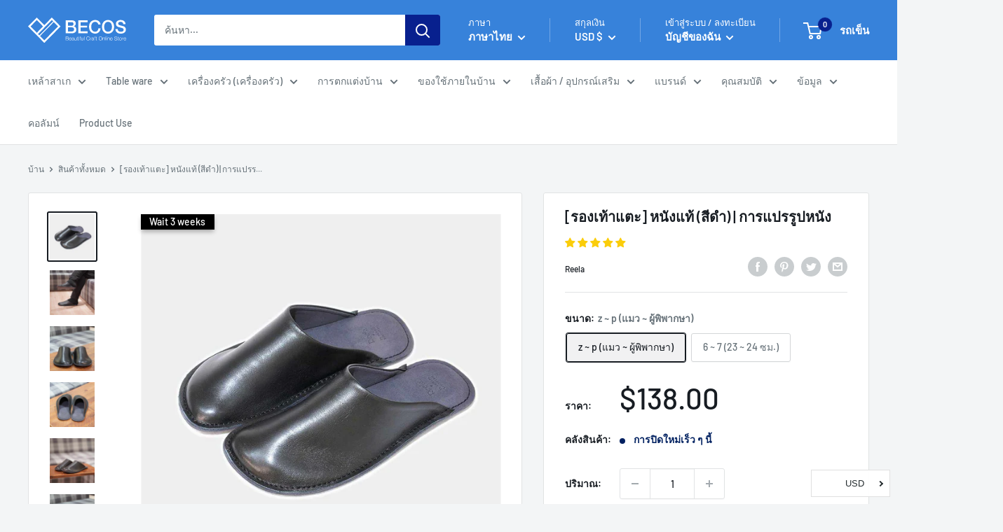

--- FILE ---
content_type: text/html; charset=utf-8
request_url: https://en.thebecos.com/th/products/s0075-004
body_size: 110777
content:
<!doctype html>

  <html class="no-js" lang="th" dir="ltr">
    <head>
 <script>
 
  YETT_BLACKLIST = [/klaviyo/,/judge.me/, /hextom/]
  !function(t,e){"object"==typeof exports&&"undefined"!=typeof module?e(exports):"function"==typeof define&&define.amd?define(["exports"],e):e(t.yett={})}(this,function(t){"use strict";var e={blacklist:window.YETT_BLACKLIST,whitelist:window.YETT_WHITELIST},r={blacklisted:[]},n=function(t,r){return t&&(!r||"javascript/blocked"!==r)&&(!e.blacklist||e.blacklist.some(function(e){return e.test(t)}))&&(!e.whitelist||e.whitelist.every(function(e){return!e.test(t)}))},i=function(t){var r=t.getAttribute("src");return e.blacklist&&e.blacklist.every(function(t){return!t.test(r)})||e.whitelist&&e.whitelist.some(function(t){return t.test(r)})},c=new MutationObserver(function(t){t.forEach(function(t){for(var e=t.addedNodes,i=function(t){var i=e[t];if(1===i.nodeType&&"SCRIPT"===i.tagName){var c=i.src,o=i.type;if(n(c,o)){r.blacklisted.push(i.cloneNode()),i.type="javascript/blocked";i.addEventListener("beforescriptexecute",function t(e){"javascript/blocked"===i.getAttribute("type")&&e.preventDefault(),i.removeEventListener("beforescriptexecute",t)}),i.parentElement.removeChild(i)}}},c=0;c<e.length;c++)i(c)})});c.observe(document.documentElement,{childList:!0,subtree:!0});var o=document.createElement;document.createElement=function(){for(var t=arguments.length,e=Array(t),r=0;r<t;r++)e[r]=arguments[r];if("script"!==e[0].toLowerCase())return o.bind(document).apply(void 0,e);var i=o.bind(document).apply(void 0,e),c=i.setAttribute.bind(i);return Object.defineProperties(i,{src:{get:function(){return i.getAttribute("src")},set:function(t){return n(t,i.type)&&c("type","javascript/blocked"),c("src",t),!0}},type:{set:function(t){var e=n(i.src,i.type)?"javascript/blocked":t;return c("type",e),!0}}}),i.setAttribute=function(t,e){"type"===t||"src"===t?i[t]=e:HTMLScriptElement.prototype.setAttribute.call(i,t,e)},i};var l=function(t){if(Array.isArray(t)){for(var e=0,r=Array(t.length);e<t.length;e++)r[e]=t[e];return r}return Array.from(t)},a=new RegExp("[|\\{}()[\\]^$+*?.]","g");t.unblock=function(){for(var t=arguments.length,n=Array(t),o=0;o<t;o++)n[o]=arguments[o];n.length<1?(e.blacklist=[],e.whitelist=[]):(e.blacklist&&(e.blacklist=e.blacklist.filter(function(t){return n.every(function(e){return!t.test(e)})})),e.whitelist&&(e.whitelist=[].concat(l(e.whitelist),l(n.map(function(t){var r=".*"+t.replace(a,"\\$&")+".*";return e.whitelist.find(function(t){return t.toString()===r.toString()})?null:new RegExp(r)}).filter(Boolean)))));for(var s=document.querySelectorAll('script[type="javascript/blocked"]'),u=0;u<s.length;u++){var p=s[u];i(p)&&(p.type="application/javascript",r.blacklisted.push(p),p.parentElement.removeChild(p))}var d=0;[].concat(l(r.blacklisted)).forEach(function(t,e){if(i(t)){var n=document.createElement("script");n.setAttribute("src",t.src),n.setAttribute("type","application/javascript"),document.head.appendChild(n),r.blacklisted.splice(e-d,1),d++}}),e.blacklist&&e.blacklist.length<1&&c.disconnect()},Object.defineProperty(t,"__esModule",{value:!0})});
   
</script> <!-- /snippets/ls-head.liquid -->
<!-- /snippets/ls-sdk.liquid -->
<script type="text/javascript">
  window.LangShopConfig = {
    "currentLanguage": "th",
    "currentCurrency": "usd",
    "currentCountry": "US",
    "shopifyLocales":[{"code":"en","rootUrl":"\/"},{"code":"zh-TW","rootUrl":"\/zh"},{"code":"ko","rootUrl":"\/ko"},{"code":"th","rootUrl":"\/th"}    ],"shopifyCurrencies": ["AED","AUD","CAD","CHF","CNY","DKK","EUR","GBP","HKD","HUF","ILS","ISK","JPY","KRW","MMK","MNT","MYR","NZD","PHP","PLN","SAR","SEK","SGD","THB","TWD","USD","VND"],
    "originalLanguage":{"code":"en","alias":null,"title":"English","icon":null,"published":true,"active":false},
    "targetLanguages":[{"code":"it","alias":null,"title":"Italian","icon":null,"published":false,"active":true},{"code":"ko","alias":null,"title":"Korean","icon":null,"published":true,"active":true},{"code":"th","alias":null,"title":"Thai","icon":null,"published":true,"active":true},{"code":"vi","alias":null,"title":"Vietnamese","icon":null,"published":false,"active":true},{"code":"zh-TW","alias":null,"title":"Chinese (Taiwan)","icon":null,"published":true,"active":true}],
    "languagesSwitchers":{"languageCurrency":{"status":"disabled","desktop":{"isActive":false,"generalCustomize":{"template":0,"displayed":"language-currency","language":"name","languageFlag":true,"currency":"code","currencyFlag":true,"switcher":"floating","position":"top-left","verticalSliderValue":15,"verticalSliderDimension":"px","horizontalSliderValue":15,"horizontalSliderDimension":"px"},"advancedCustomize":{"switcherStyle":{"flagRounding":0,"flagRoundingDimension":"px","flagPosition":"left","backgroundColor":"#FFFFFF","padding":{"left":16,"top":14,"right":16,"bottom":14},"paddingDimension":"px","fontSize":18,"fontSizeDimension":"px","fontFamily":"inherit","fontColor":"#202223","borderWidth":0,"borderWidthDimension":"px","borderRadius":0,"borderRadiusDimension":"px","borderColor":"#FFFFFF"},"dropDownStyle":{"backgroundColor":"#FFFFFF","padding":{"left":16,"top":12,"right":16,"bottom":12},"paddingDimension":"px","fontSize":18,"fontSizeDimension":"px","fontFamily":"inherit","fontColor":"#202223","borderWidth":0,"borderWidthDimension":"px","borderRadius":0,"borderRadiusDimension":"px","borderColor":"#FFFFFF"},"arrow":{"size":6,"sizeDimension":"px","color":"#1D1D1D"}}},"mobile":{"isActive":true,"sameAsDesktop":false,"generalCustomize":{"template":0,"displayed":"language-currency","language":"name","languageFlag":true,"currency":"code","currencyFlag":true,"switcher":"floating","position":"top-left","verticalSliderValue":15,"verticalSliderDimension":"px","horizontalSliderValue":15,"horizontalSliderDimension":"px"},"advancedCustomize":{"switcherStyle":{"flagRounding":0,"flagRoundingDimension":"px","flagPosition":"left","backgroundColor":"#FFFFFF","padding":{"left":16,"top":14,"right":16,"bottom":14},"paddingDimension":"px","fontSize":18,"fontSizeDimension":"px","fontFamily":"inherit","fontColor":"#202223","borderWidth":0,"borderWidthDimension":"px","borderRadius":0,"borderRadiusDimension":"px","borderColor":"#FFFFFF"},"dropDownStyle":{"backgroundColor":"#FFFFFF","padding":{"left":16,"top":12,"right":16,"bottom":12},"paddingDimension":"px","fontSize":18,"fontSizeDimension":"px","fontFamily":"inherit","fontColor":"#202223","borderWidth":0,"borderWidthDimension":"px","borderRadius":0,"borderRadiusDimension":"px","borderColor":"#FFFFFF"},"arrow":{"size":6,"sizeDimension":"px","color":"#1D1D1D"}}}},"autoDetection":{"status":"disabled","alertType":"popup","popupContainer":{"position":"center","backgroundColor":"#FFFFFF","width":700,"widthDimension":"px","padding":{"left":20,"top":20,"right":20,"bottom":20},"paddingDimension":"px","borderWidth":0,"borderWidthDimension":"px","borderRadius":8,"borderRadiusDimension":"px","borderColor":"#FFFFFF","fontSize":18,"fontSizeDimension":"px","fontFamily":"inherit","fontColor":"#202223"},"bannerContainer":{"position":"top","backgroundColor":"#FFFFFF","width":8,"widthDimension":"px","padding":{"left":20,"top":20,"right":20,"bottom":20},"paddingDimension":"px","borderWidth":0,"borderWidthDimension":"px","borderRadius":8,"borderRadiusDimension":"px","borderColor":"#FFFFFF","fontSize":18,"fontSizeDimension":"px","fontFamily":"inherit","fontColor":"#202223"},"selectorContainer":{"backgroundColor":"#FFFFFF","padding":{"left":8,"top":8,"right":8,"bottom":8},"paddingDimension":"px","borderWidth":0,"borderWidthDimension":"px","borderRadius":8,"borderRadiusDimension":"px","borderColor":"#FFFFFF","fontSize":18,"fontSizeDimension":"px","fontFamily":"inherit","fontColor":"#202223"},"button":{"backgroundColor":"#FFFFFF","padding":{"left":8,"top":8,"right":8,"bottom":8},"paddingDimension":"px","borderWidth":0,"borderWidthDimension":"px","borderRadius":8,"borderRadiusDimension":"px","borderColor":"#FFFFFF","fontSize":18,"fontSizeDimension":"px","fontFamily":"inherit","fontColor":"#202223"},"closeIcon":{"size":16,"sizeDimension":"px","color":"#1D1D1D"}}},
    "defaultCurrency":{"code":"usd","title":"US Dollar","icon":null,"rate":1,"formatWithCurrency":"${{amount}} USD","formatWithoutCurrency":"${{amount}}"},
    "targetCurrencies":[{"code":"krw","title":"Won","icon":null,"rate":1112.9704,"formatWithCurrency":"₩{{amount}} KRW","formatWithoutCurrency":"₩{{amount}}","id":"krw"},{"code":"thb","title":"Baht","icon":null,"rate":31.145,"formatWithCurrency":" {{amount}} THB","formatWithoutCurrency":" {{amount}}","id":"thb"},{"code":"twd","title":"New Taiwan Dollar","icon":null,"rate":27.7196,"formatWithCurrency":"${{amount}} TWD","formatWithoutCurrency":"${{amount}}","id":"twd"},{"code":"vnd","title":"Dong","icon":null,"rate":23064.9999,"formatWithCurrency":"₫{{amount}} VND","formatWithoutCurrency":"₫{{amount}}","id":"vnd"},{"code":"eur","title":"Euro","icon":null,"rate":0.8382,"formatWithCurrency":"€{{amount}} EUR","formatWithoutCurrency":"€{{amount}}","id":"eur"},{"code":"gbp","title":"Pound Sterling","icon":null,"rate":0.7303,"formatWithCurrency":"£{{amount}} GBP","formatWithoutCurrency":"£{{amount}}","id":"gbp"},{"code":"inr","title":"Indian Rupee","icon":null,"rate":74.4358,"formatWithCurrency":"₹{{amount}} INR","formatWithoutCurrency":"₹{{amount}}","id":"inr"},{"code":"aud","title":"Australian Dollar","icon":null,"rate":1.34,"formatWithCurrency":"${{amount}} AUD","formatWithoutCurrency":"${{amount}}","id":"aud"},{"code":"nzd","title":"New Zealand Dollar","icon":null,"rate":1.3945,"formatWithCurrency":"${{amount}} NZD","formatWithoutCurrency":"${{amount}}","id":"nzd"},{"code":"cad","title":"Canadian Dollar","icon":null,"rate":1.2384,"formatWithCurrency":"${{amount}} CAD","formatWithoutCurrency":"${{amount}}","id":"cad"},{"code":"chf","title":"Swiss Franc","icon":null,"rate":0.9114,"formatWithCurrency":" {{amount}} CHF","formatWithoutCurrency":" {{amount}}","id":"chf"},{"code":"hkd","title":"Hong Kong Dollar","icon":null,"rate":7.7837,"formatWithCurrency":"${{amount}} HKD","formatWithoutCurrency":"${{amount}}","id":"hkd"},{"code":"sgd","title":"Singapore Dollar","icon":null,"rate":1.3473,"formatWithCurrency":" {{amount}} SGD","formatWithoutCurrency":" {{amount}}","id":"sgd"},{"code":"php","title":"Philippine Peso","icon":null,"rate":50.6067,"formatWithCurrency":" {{amount}} PHP","formatWithoutCurrency":" {{amount}}","id":"php"},{"code":"jpy","title":"Yen","icon":null,"rate":114.0151,"formatWithCurrency":"¥{{amount}} JPY","formatWithoutCurrency":"¥{{amount}}","id":"jpy"}],
    "currenciesSwitchers":[{"id":5495098986,"title":null,"type":"dropdown","status":"published","display":"all","position":"bottom-right","offset":"10px 10px","shortTitles":true,"isolateStyles":true,"icons":"rounded","sprite":"flags","defaultStyles":true,"devices":{"mobile":{"visible":true,"minWidth":null,"maxWidth":{"value":480,"dimension":"px"}},"tablet":{"visible":true,"minWidth":{"value":481,"dimension":"px"},"maxWidth":{"value":1023,"dimension":"px"}},"desktop":{"visible":true,"minWidth":{"value":1024,"dimension":"px"},"maxWidth":null}},"styles":{"dropdown":{"activeContainer":{"padding":{"top":{"value":8,"dimension":"px"},"right":{"value":10,"dimension":"px"},"bottom":{"value":8,"dimension":"px"},"left":{"value":10,"dimension":"px"}},"background":"rgba(255,255,255,0.95)","borderRadius":{"topLeft":{"value":0,"dimension":"px"},"topRight":{"value":0,"dimension":"px"},"bottomLeft":{"value":0,"dimension":"px"},"bottomRight":{"value":0,"dimension":"px"}},"borderTop":{"color":"rgba(224, 224, 224, 1)","style":"solid","width":{"value":1,"dimension":"px"}},"borderRight":{"color":"rgba(224, 224, 224, 1)","style":"solid","width":{"value":1,"dimension":"px"}},"borderBottom":{"color":"rgba(224, 224, 224, 1)","style":"solid","width":{"value":1,"dimension":"px"}},"borderLeft":{"color":"rgba(224, 224, 224, 1)","style":"solid","width":{"value":1,"dimension":"px"}}},"activeContainerHovered":null,"activeItem":{"fontSize":{"value":13,"dimension":"px"},"fontFamily":"Open Sans","color":"rgba(39, 46, 49, 1)"},"activeItemHovered":null,"activeItemIcon":{"offset":{"value":10,"dimension":"px"},"position":"left"},"dropdownContainer":{"animation":"sliding","background":"rgba(255,255,255,0.95)","borderRadius":{"topLeft":{"value":0,"dimension":"px"},"topRight":{"value":0,"dimension":"px"},"bottomLeft":{"value":0,"dimension":"px"},"bottomRight":{"value":0,"dimension":"px"}},"borderTop":{"color":"rgba(224, 224, 224, 1)","style":"solid","width":{"value":1,"dimension":"px"}},"borderRight":{"color":"rgba(224, 224, 224, 1)","style":"solid","width":{"value":1,"dimension":"px"}},"borderBottom":{"color":"rgba(224, 224, 224, 1)","style":"solid","width":{"value":1,"dimension":"px"}},"borderLeft":{"color":"rgba(224, 224, 224, 1)","style":"solid","width":{"value":1,"dimension":"px"}},"padding":{"top":{"value":0,"dimension":"px"},"right":{"value":0,"dimension":"px"},"bottom":{"value":0,"dimension":"px"},"left":{"value":0,"dimension":"px"}}},"dropdownContainerHovered":null,"dropdownItem":{"padding":{"top":{"value":8,"dimension":"px"},"right":{"value":10,"dimension":"px"},"bottom":{"value":8,"dimension":"px"},"left":{"value":10,"dimension":"px"}},"fontSize":{"value":13,"dimension":"px"},"fontFamily":"Open Sans","color":"rgba(39, 46, 49, 1)"},"dropdownItemHovered":{"color":"rgba(27, 160, 227, 1)"},"dropdownItemIcon":{"position":"left","offset":{"value":10,"dimension":"px"}},"arrow":{"color":"rgba(39, 46, 49, 1)","position":"right","offset":{"value":20,"dimension":"px"},"size":{"value":6,"dimension":"px"}}},"inline":{"container":{"background":"rgba(255,255,255,0.95)","borderRadius":{"topLeft":{"value":4,"dimension":"px"},"topRight":{"value":4,"dimension":"px"},"bottomLeft":{"value":4,"dimension":"px"},"bottomRight":{"value":4,"dimension":"px"}},"borderTop":{"color":"rgba(224, 224, 224, 1)","style":"solid","width":{"value":1,"dimension":"px"}},"borderRight":{"color":"rgba(224, 224, 224, 1)","style":"solid","width":{"value":1,"dimension":"px"}},"borderBottom":{"color":"rgba(224, 224, 224, 1)","style":"solid","width":{"value":1,"dimension":"px"}},"borderLeft":{"color":"rgba(224, 224, 224, 1)","style":"solid","width":{"value":1,"dimension":"px"}}},"containerHovered":null,"item":{"background":"transparent","padding":{"top":{"value":8,"dimension":"px"},"right":{"value":10,"dimension":"px"},"bottom":{"value":8,"dimension":"px"},"left":{"value":10,"dimension":"px"}},"fontSize":{"value":13,"dimension":"px"},"fontFamily":"Open Sans","color":"rgba(39, 46, 49, 1)"},"itemHovered":{"background":"rgba(245, 245, 245, 1)","color":"rgba(39, 46, 49, 1)"},"itemActive":{"background":"rgba(245, 245, 245, 1)","color":"rgba(27, 160, 227, 1)"},"itemIcon":{"position":"left","offset":{"value":10,"dimension":"px"}}},"ios":{"activeContainer":{"padding":{"top":{"value":0,"dimension":"px"},"right":{"value":0,"dimension":"px"},"bottom":{"value":0,"dimension":"px"},"left":{"value":0,"dimension":"px"}},"background":"rgba(255,255,255,0.95)","borderRadius":{"topLeft":{"value":0,"dimension":"px"},"topRight":{"value":0,"dimension":"px"},"bottomLeft":{"value":0,"dimension":"px"},"bottomRight":{"value":0,"dimension":"px"}},"borderTop":{"color":"rgba(224, 224, 224, 1)","style":"solid","width":{"value":1,"dimension":"px"}},"borderRight":{"color":"rgba(224, 224, 224, 1)","style":"solid","width":{"value":1,"dimension":"px"}},"borderBottom":{"color":"rgba(224, 224, 224, 1)","style":"solid","width":{"value":1,"dimension":"px"}},"borderLeft":{"color":"rgba(224, 224, 224, 1)","style":"solid","width":{"value":1,"dimension":"px"}}},"activeContainerHovered":null,"activeItem":{"fontSize":{"value":13,"dimension":"px"},"fontFamily":"Open Sans","color":"rgba(39, 46, 49, 1)","padding":{"top":{"value":8,"dimension":"px"},"right":{"value":10,"dimension":"px"},"bottom":{"value":8,"dimension":"px"},"left":{"value":10,"dimension":"px"}}},"activeItemHovered":null,"activeItemIcon":{"position":"left","offset":{"value":10,"dimension":"px"}},"modalOverlay":{"background":"rgba(0, 0, 0, 0.7)"},"wheelButtonsContainer":{"background":"rgba(255, 255, 255, 1)","padding":{"top":{"value":8,"dimension":"px"},"right":{"value":10,"dimension":"px"},"bottom":{"value":8,"dimension":"px"},"left":{"value":10,"dimension":"px"}},"borderTop":{"color":"rgba(224, 224, 224, 1)","style":"solid","width":{"value":0,"dimension":"px"}},"borderRight":{"color":"rgba(224, 224, 224, 1)","style":"solid","width":{"value":0,"dimension":"px"}},"borderBottom":{"color":"rgba(224, 224, 224, 1)","style":"solid","width":{"value":1,"dimension":"px"}},"borderLeft":{"color":"rgba(224, 224, 224, 1)","style":"solid","width":{"value":0,"dimension":"px"}}},"wheelCloseButton":{"fontSize":{"value":14,"dimension":"px"},"fontFamily":"Open Sans","color":"rgba(39, 46, 49, 1)","fontWeight":"bold"},"wheelCloseButtonHover":null,"wheelSubmitButton":{"fontSize":{"value":14,"dimension":"px"},"fontFamily":"Open Sans","color":"rgba(39, 46, 49, 1)","fontWeight":"bold"},"wheelSubmitButtonHover":null,"wheelPanelContainer":{"background":"rgba(255, 255, 255, 1)"},"wheelLine":{"borderTop":{"color":"rgba(224, 224, 224, 1)","style":"solid","width":{"value":1,"dimension":"px"}},"borderRight":{"color":"rgba(224, 224, 224, 1)","style":"solid","width":{"value":0,"dimension":"px"}},"borderBottom":{"color":"rgba(224, 224, 224, 1)","style":"solid","width":{"value":1,"dimension":"px"}},"borderLeft":{"color":"rgba(224, 224, 224, 1)","style":"solid","width":{"value":0,"dimension":"px"}}},"wheelItem":{"background":"transparent","padding":{"top":{"value":8,"dimension":"px"},"right":{"value":10,"dimension":"px"},"bottom":{"value":8,"dimension":"px"},"left":{"value":10,"dimension":"px"}},"fontSize":{"value":13,"dimension":"px"},"fontFamily":"Open Sans","color":"rgba(39, 46, 49, 1)","justifyContent":"flex-start"},"wheelItemIcon":{"position":"left","offset":{"value":10,"dimension":"px"}}},"modal":{"activeContainer":{"padding":{"top":{"value":0,"dimension":"px"},"right":{"value":0,"dimension":"px"},"bottom":{"value":0,"dimension":"px"},"left":{"value":0,"dimension":"px"}},"background":"rgba(255,255,255,0.95)","borderRadius":{"topLeft":{"value":0,"dimension":"px"},"topRight":{"value":0,"dimension":"px"},"bottomLeft":{"value":0,"dimension":"px"},"bottomRight":{"value":0,"dimension":"px"}},"borderTop":{"color":"rgba(224, 224, 224, 1)","style":"solid","width":{"value":1,"dimension":"px"}},"borderRight":{"color":"rgba(224, 224, 224, 1)","style":"solid","width":{"value":1,"dimension":"px"}},"borderBottom":{"color":"rgba(224, 224, 224, 1)","style":"solid","width":{"value":1,"dimension":"px"}},"borderLeft":{"color":"rgba(224, 224, 224, 1)","style":"solid","width":{"value":1,"dimension":"px"}}},"activeContainerHovered":null,"activeItem":{"fontSize":{"value":13,"dimension":"px"},"fontFamily":"Open Sans","color":"rgba(39, 46, 49, 1)","padding":{"top":{"value":8,"dimension":"px"},"right":{"value":10,"dimension":"px"},"bottom":{"value":8,"dimension":"px"},"left":{"value":10,"dimension":"px"}}},"activeItemHovered":null,"activeItemIcon":{"position":"left","offset":{"value":10,"dimension":"px"}},"modalOverlay":{"background":"rgba(0, 0, 0, 0.7)"},"modalContent":{"animation":"sliding-down","background":"rgba(255, 255, 255, 1)","maxHeight":{"value":80,"dimension":"vh"},"maxWidth":{"value":80,"dimension":"vw"},"width":{"value":320,"dimension":"px"}},"modalContentHover":null,"modalItem":{"reverseElements":true,"fontSize":{"value":11,"dimension":"px"},"fontFamily":"Open Sans","color":"rgba(102, 102, 102, 1)","textTransform":"uppercase","fontWeight":"bold","justifyContent":"space-between","letterSpacing":{"value":3,"dimension":"px"},"padding":{"top":{"value":20,"dimension":"px"},"right":{"value":26,"dimension":"px"},"bottom":{"value":20,"dimension":"px"},"left":{"value":26,"dimension":"px"}}},"modalItemIcon":{"offset":{"value":20,"dimension":"px"}},"modalItemRadio":{"size":{"value":20,"dimension":"px"},"offset":{"value":20,"dimension":"px"},"color":"rgba(193, 202, 202, 1)"},"modalItemHovered":{"background":"rgba(255, 103, 99, 0.5)","color":"rgba(254, 236, 233, 1)"},"modalItemHoveredRadio":{"size":{"value":20,"dimension":"px"},"offset":{"value":20,"dimension":"px"},"color":"rgba(254, 236, 233, 1)"},"modalActiveItem":{"fontSize":{"value":15,"dimension":"px"},"color":"rgba(254, 236, 233, 1)","background":"rgba(255, 103, 99, 1)"},"modalActiveItemRadio":{"size":{"value":24,"dimension":"px"},"offset":{"value":18,"dimension":"px"},"color":"rgba(255, 255, 255, 1)"},"modalActiveItemHovered":null,"modalActiveItemHoveredRadio":null},"select":{"container":{"background":"rgba(255,255,255, 1)","borderRadius":{"topLeft":{"value":4,"dimension":"px"},"topRight":{"value":4,"dimension":"px"},"bottomLeft":{"value":4,"dimension":"px"},"bottomRight":{"value":4,"dimension":"px"}},"borderTop":{"color":"rgba(204, 204, 204, 1)","style":"solid","width":{"value":1,"dimension":"px"}},"borderRight":{"color":"rgba(204, 204, 204, 1)","style":"solid","width":{"value":1,"dimension":"px"}},"borderBottom":{"color":"rgba(204, 204, 204, 1)","style":"solid","width":{"value":1,"dimension":"px"}},"borderLeft":{"color":"rgba(204, 204, 204, 1)","style":"solid","width":{"value":1,"dimension":"px"}}},"text":{"padding":{"top":{"value":5,"dimension":"px"},"right":{"value":8,"dimension":"px"},"bottom":{"value":5,"dimension":"px"},"left":{"value":8,"dimension":"px"}},"fontSize":{"value":13,"dimension":"px"},"fontFamily":"Open Sans","color":"rgba(39, 46, 49, 1)","lineHeight":{"value":13,"dimension":"px"}}}}}],
    "languageDetection":"browser",
    "languagesCountries":[{"code":"en","countries":["as","ai","ag","ar","aw","au","bs","bh","bd","bb","bz","bm","bw","br","io","bn","kh","cm","ca","ky","cx","cc","ck","cr","cy","dk","dm","eg","et","fk","fj","gm","gh","gi","gr","gl","gd","gu","gg","gy","hk","is","in","id","ie","im","il","jm","je","jo","ke","ki","kw","la","lb","ls","lr","ly","my","mv","mt","mh","mu","fm","mc","ms","na","nr","np","an","nz","ni","ng","nu","nf","mp","om","pk","pw","pa","pg","ph","pn","pr","qa","rw","sh","kn","lc","vc","ws","sc","sl","sg","sb","so","za","gs","lk","sd","sr","sz","sy","tz","tl","tk","to","tt","tc","tv","ug","ua","ae","gb","us","um","vu","vg","vi","zm","zw","bq","ss","sx","cw"]},{"code":"zh-TW","countries":[]},{"code":"ko","countries":["kr","kp"]},{"code":"th","countries":["th"]},{"code":"vi","countries":["vn"]}],
    "languagesBrowsers":[{"code":"en","browsers":["en","en-US","en-AU"]},{"code":"zh-TW","browsers":["zh-TW"]},{"code":"ko","browsers":["ko"]},{"code":"th","browsers":["th"]},{"code":"vi","browsers":["vi"]},{"code":"de","browsers":["de","de-AT","de-DE","de-LI","de-LU","de-CH"]},{"code":"it","browsers":["it","it-IT","it-CH"]}],
    "currencyDetection":"language",
    "currenciesLanguages":[{"code":"usd","languages":["fil","haw","id","en-AU","en-US","en-GB","en","en-CA"]},{"code":"krw","languages":["ko"]},{"code":"thb","languages":["th"]},{"code":"twd","languages":["zh","zh-TW","zh-CN","lzh"]},{"code":"vnd","languages":["vi"]},{"code":"eur","languages":["da","nl","nl-NL","fr","de","it","pt","es","it-CH","it-IT"]}],
    "currenciesCountries":[{"code":"usd","countries":["as","bq","ec","fm","gu","io","mh","mp","pr","pw","sv","tc","tl","um","us","vg","vi"]},{"code":"krw","countries":["kr"]},{"code":"thb","countries":["th"]},{"code":"twd","countries":["tw"]},{"code":"vnd","countries":["vn"]}],
    "recommendationAlert":{"type":"banner","status":"disabled","isolateStyles":true,"styles":{"banner":{"bannerContainer":{"position":"top","spacing":10,"borderTop":{"color":"rgba(0,0,0,0.2)","style":"solid","width":{"value":0,"dimension":"px"}},"borderRadius":{"topLeft":{"value":0,"dimension":"px"},"topRight":{"value":0,"dimension":"px"},"bottomLeft":{"value":0,"dimension":"px"},"bottomRight":{"value":0,"dimension":"px"}},"borderRight":{"color":"rgba(0,0,0,0.2)","style":"solid","width":{"value":0,"dimension":"px"}},"borderBottom":{"color":"rgba(0,0,0,0.2)","style":"solid","width":{"value":1,"dimension":"px"}},"borderLeft":{"color":"rgba(0,0,0,0.2)","style":"solid","width":{"value":0,"dimension":"px"}},"padding":{"top":{"value":15,"dimension":"px"},"right":{"value":20,"dimension":"px"},"bottom":{"value":15,"dimension":"px"},"left":{"value":20,"dimension":"px"}},"background":"rgba(255, 255, 255, 1)"},"bannerMessage":{"fontSize":{"value":16,"dimension":"px"},"fontStyle":"normal","fontWeight":"normal","lineHeight":"1.5","color":"rgba(39, 46, 49, 1)"},"selectorContainer":{"background":"rgba(244,244,244, 1)","borderRadius":{"topLeft":{"value":2,"dimension":"px"},"topRight":{"value":2,"dimension":"px"},"bottomLeft":{"value":2,"dimension":"px"},"bottomRight":{"value":2,"dimension":"px"}},"borderTop":{"color":"rgba(204, 204, 204, 1)","style":"solid","width":{"value":0,"dimension":"px"}},"borderRight":{"color":"rgba(204, 204, 204, 1)","style":"solid","width":{"value":0,"dimension":"px"}},"borderBottom":{"color":"rgba(204, 204, 204, 1)","style":"solid","width":{"value":0,"dimension":"px"}},"borderLeft":{"color":"rgba(204, 204, 204, 1)","style":"solid","width":{"value":0,"dimension":"px"}}},"selectorContainerHovered":null,"selectorText":{"padding":{"top":{"value":8,"dimension":"px"},"right":{"value":8,"dimension":"px"},"bottom":{"value":8,"dimension":"px"},"left":{"value":8,"dimension":"px"}},"fontSize":{"value":16,"dimension":"px"},"fontFamily":"Open Sans","fontStyle":"normal","fontWeight":"normal","lineHeight":"1.5","color":"rgba(39, 46, 49, 1)"},"selectorTextHovered":null,"changeButton":{"borderTop":{"color":"transparent","style":"solid","width":{"value":0,"dimension":"px"}},"borderRight":{"color":"transparent","style":"solid","width":{"value":0,"dimension":"px"}},"borderBottom":{"color":"transparent","style":"solid","width":{"value":0,"dimension":"px"}},"borderLeft":{"color":"transparent","style":"solid","width":{"value":0,"dimension":"px"}},"fontSize":{"value":16,"dimension":"px"},"fontStyle":"normal","fontWeight":"normal","lineHeight":"1.5","borderRadius":{"topLeft":{"value":2,"dimension":"px"},"topRight":{"value":2,"dimension":"px"},"bottomLeft":{"value":2,"dimension":"px"},"bottomRight":{"value":2,"dimension":"px"}},"padding":{"top":{"value":8,"dimension":"px"},"right":{"value":8,"dimension":"px"},"bottom":{"value":8,"dimension":"px"},"left":{"value":8,"dimension":"px"}},"background":"rgba(0, 0, 0, 1)","color":"rgba(255, 255, 255, 1)"},"changeButtonHovered":null,"closeButton":{"alignSelf":"baseline","fontSize":{"value":16,"dimension":"px"},"color":"rgba(0, 0, 0, 1)"},"closeButtonHovered":null},"popup":{"popupContainer":{"maxWidth":{"value":30,"dimension":"rem"},"position":"bottom-left","spacing":10,"offset":{"value":1,"dimension":"em"},"borderTop":{"color":"rgba(0,0,0,0.2)","style":"solid","width":{"value":0,"dimension":"px"}},"borderRight":{"color":"rgba(0,0,0,0.2)","style":"solid","width":{"value":0,"dimension":"px"}},"borderBottom":{"color":"rgba(0,0,0,0.2)","style":"solid","width":{"value":1,"dimension":"px"}},"borderLeft":{"color":"rgba(0,0,0,0.2)","style":"solid","width":{"value":0,"dimension":"px"}},"borderRadius":{"topLeft":{"value":0,"dimension":"px"},"topRight":{"value":0,"dimension":"px"},"bottomLeft":{"value":0,"dimension":"px"},"bottomRight":{"value":0,"dimension":"px"}},"padding":{"top":{"value":15,"dimension":"px"},"right":{"value":20,"dimension":"px"},"bottom":{"value":15,"dimension":"px"},"left":{"value":20,"dimension":"px"}},"background":"rgba(255, 255, 255, 1)"},"popupMessage":{"fontSize":{"value":16,"dimension":"px"},"fontStyle":"normal","fontWeight":"normal","lineHeight":"1.5","color":"rgba(39, 46, 49, 1)"},"selectorContainer":{"background":"rgba(244,244,244, 1)","borderRadius":{"topLeft":{"value":2,"dimension":"px"},"topRight":{"value":2,"dimension":"px"},"bottomLeft":{"value":2,"dimension":"px"},"bottomRight":{"value":2,"dimension":"px"}},"borderTop":{"color":"rgba(204, 204, 204, 1)","style":"solid","width":{"value":0,"dimension":"px"}},"borderRight":{"color":"rgba(204, 204, 204, 1)","style":"solid","width":{"value":0,"dimension":"px"}},"borderBottom":{"color":"rgba(204, 204, 204, 1)","style":"solid","width":{"value":0,"dimension":"px"}},"borderLeft":{"color":"rgba(204, 204, 204, 1)","style":"solid","width":{"value":0,"dimension":"px"}}},"selectorContainerHovered":null,"selectorText":{"padding":{"top":{"value":8,"dimension":"px"},"right":{"value":8,"dimension":"px"},"bottom":{"value":8,"dimension":"px"},"left":{"value":8,"dimension":"px"}},"fontSize":{"value":16,"dimension":"px"},"fontFamily":"Open Sans","fontStyle":"normal","fontWeight":"normal","lineHeight":"1.5","color":"rgba(39, 46, 49, 1)"},"selectorTextHovered":null,"changeButton":{"borderTop":{"color":"transparent","style":"solid","width":{"value":0,"dimension":"px"}},"borderRight":{"color":"transparent","style":"solid","width":{"value":0,"dimension":"px"}},"borderBottom":{"color":"transparent","style":"solid","width":{"value":0,"dimension":"px"}},"borderLeft":{"color":"transparent","style":"solid","width":{"value":0,"dimension":"px"}},"fontSize":{"value":16,"dimension":"px"},"fontStyle":"normal","fontWeight":"normal","lineHeight":"1.5","borderRadius":{"topLeft":{"value":2,"dimension":"px"},"topRight":{"value":2,"dimension":"px"},"bottomLeft":{"value":2,"dimension":"px"},"bottomRight":{"value":2,"dimension":"px"}},"padding":{"top":{"value":8,"dimension":"px"},"right":{"value":8,"dimension":"px"},"bottom":{"value":8,"dimension":"px"},"left":{"value":8,"dimension":"px"}},"background":"rgba(0, 0, 0, 1)","color":"rgba(255, 255, 255, 1)"},"changeButtonHovered":null,"closeButton":{"alignSelf":"baseline","fontSize":{"value":16,"dimension":"px"},"color":"rgba(0, 0, 0, 1)"},"closeButtonHovered":null}}},
    "currencyInQueryParam":true,
    "allowAutomaticRedirects":false,
    "storeMoneyFormat": "${{amount}}",
    "storeMoneyWithCurrencyFormat": "${{amount}} USD",
    "themeDynamics":[],
    "dynamicThemeDomObserverInterval":0,
    "abilities":[{"id":1,"name":"use-analytics","expiresAt":null},{"id":2,"name":"use-agency-translation","expiresAt":null},{"id":3,"name":"use-free-translation","expiresAt":null},{"id":4,"name":"use-pro-translation","expiresAt":null},{"id":5,"name":"use-export-import","expiresAt":null},{"id":6,"name":"use-suggestions","expiresAt":null},{"id":7,"name":"use-revisions","expiresAt":null},{"id":8,"name":"use-mappings","expiresAt":null},{"id":9,"name":"use-dynamic-replacements","expiresAt":null},{"id":10,"name":"use-localized-theme","expiresAt":null},{"id":11,"name":"use-third-party-apps","expiresAt":null},{"id":12,"name":"use-translate-new-resources","expiresAt":null},{"id":13,"name":"use-selectors-customization","expiresAt":null},{"id":14,"name":"disable-branding","expiresAt":null},{"id":17,"name":"use-glossary","expiresAt":null}],
    "isAdmin":false,
    "isPreview":false,
    "i18n":{"en": {
            "recommendation_alert": {
                "currency_language_suggestion": "Looks like {{ language }} and {{ currency }} are more preferred for you. Change language and currency?",
                "language_suggestion": "Looks like {{ language }} is more preferred for you. Change language?",
                "currency_suggestion": "Looks like {{ currency }} is more preferred for you. Change currency?",
                "change": "Change"
            },
            "switchers": {
                "ios_switcher": {
                    "done": "Done",
                    "close": "Close"
                }
            },
            "languages": {"en": "English"
,"it": "Italian"
,"ko": "Korean"
,"th": "Thai"
,"vi": "Vietnamese"
,"zh-TW": "Chinese (Taiwan)"

            },
            "currencies": {"usd": "US Dollar","krw": "Won","thb": "Baht","twd": "New Taiwan Dollar","vnd": "Dong","eur": "Euro","gbp": "Pound Sterling","inr": "Indian Rupee","aud": "Australian Dollar","nzd": "New Zealand Dollar","cad": "Canadian Dollar","chf": "Swiss Franc","hkd": "Hong Kong Dollar","sgd": "Singapore Dollar","php": "Philippine Peso","jpy": "Yen"}
        },"it": {
            "recommendation_alert": {
                "currency_language_suggestion": null,
                "language_suggestion": null,
                "currency_suggestion": null,
                "change": null
            },
            "switchers": {
                "ios_switcher": {
                    "done": null,
                    "close": null
                }
            },
            "languages": {"it": null

            },
            "currencies": {"usd": null,"krw": null,"thb": null,"twd": null,"vnd": null,"eur": null,"gbp": null,"inr": null,"aud": null,"nzd": null,"cad": null,"chf": null,"hkd": null,"sgd": null,"php": null,"jpy": null}
        },"ko": {
            "recommendation_alert": {
                "currency_language_suggestion": null,
                "language_suggestion": null,
                "currency_suggestion": null,
                "change": null
            },
            "switchers": {
                "ios_switcher": {
                    "done": null,
                    "close": null
                }
            },
            "languages": {"ko": null

            },
            "currencies": {"usd": null,"krw": null,"thb": null,"twd": null,"vnd": null,"eur": null,"gbp": null,"inr": null,"aud": null,"nzd": null,"cad": null,"chf": null,"hkd": null,"sgd": null,"php": null,"jpy": null}
        },"th": {
            "recommendation_alert": {
                "currency_language_suggestion": null,
                "language_suggestion": null,
                "currency_suggestion": null,
                "change": null
            },
            "switchers": {
                "ios_switcher": {
                    "done": null,
                    "close": null
                }
            },
            "languages": {"th": null

            },
            "currencies": {"usd": null,"krw": null,"thb": null,"twd": null,"vnd": null,"eur": null,"gbp": null,"inr": null,"aud": null,"nzd": null,"cad": null,"chf": null,"hkd": null,"sgd": null,"php": null,"jpy": null}
        },"vi": {
            "recommendation_alert": {
                "currency_language_suggestion": null,
                "language_suggestion": null,
                "currency_suggestion": null,
                "change": null
            },
            "switchers": {
                "ios_switcher": {
                    "done": null,
                    "close": null
                }
            },
            "languages": {"vi": null

            },
            "currencies": {"usd": null,"krw": null,"thb": null,"twd": null,"vnd": null,"eur": null,"gbp": null,"inr": null,"aud": null,"nzd": null,"cad": null,"chf": null,"hkd": null,"sgd": null,"php": null,"jpy": null}
        },"zh-TW": {
            "recommendation_alert": {
                "currency_language_suggestion": null,
                "language_suggestion": null,
                "currency_suggestion": null,
                "change": null
            },
            "switchers": {
                "ios_switcher": {
                    "done": null,
                    "close": null
                }
            },
            "languages": {"zh-TW": null

            },
            "currencies": {"usd": null,"krw": null,"thb": null,"twd": null,"vnd": null,"eur": null,"gbp": null,"inr": null,"aud": null,"nzd": null,"cad": null,"chf": null,"hkd": null,"sgd": null,"php": null,"jpy": null}
        }}};
</script>
<script src="//en.thebecos.com/cdn/shop/t/47/assets/ls-sdk.js?v=116405402262137324741686298435&proxy_prefix=/apps/langshop" defer></script><meta charset="utf-8">
      <meta name="viewport" content="width=device-width, initial-scale=1.0, height=device-height, minimum-scale=1.0, maximum-scale=1.0">
       <meta name="theme-color" content="#171c22"><title>[รองเท้าแตะ] Reela หนังแท้ห้องเรียบ Sabo (สีดํา) | เครื่องแปรรูป| ยามาโตะ
｜Made in Japan products BECOS</title><meta name="description" content="รองเท้าแตะที่ดีที่สุดของญี่ปุ่น BecoS เป็นร้านค้าออนไลน์ของสินค้าญี่ปุ่นที่ทำด้วยมือและของขวัญคุณภาพ จาน, แก้ว, ช้อนส้อม, เครื่องครัว, ตกแต่งบ้าน, แต่งหน้า, อุปกรณ์สำนักงาน, อุปกรณ์, กิโมโนและอื่น ๆ ของขวัญสำหรับการเฉลิมฉลองวันเกิดและคริสต์มาส"><link rel="canonical" href="https://en.thebecos.com/th/products/s0075-004"><link rel="shortcut icon" href="//en.thebecos.com/cdn/shop/files/favicon-becos_256x256_eb09c0ce-b_96x96.jpg?v=1661772709" type="image/png"><link rel="preload" as="style" href="//en.thebecos.com/cdn/shop/t/47/assets/theme.css?v=122128175712883886051698106778">
      <link rel="preload" as="script" href="//en.thebecos.com/cdn/shop/t/47/assets/theme.js?v=93555612286088451091686936239">
      <link rel="preconnect" href="https://cdn.shopify.com">
      <link rel="preconnect" href="https://fonts.shopifycdn.com">
      <link rel="dns-prefetch" href="https://productreviews.shopifycdn.com">
      <link rel="dns-prefetch" href="https://ajax.googleapis.com">
      <link rel="dns-prefetch" href="https://maps.googleapis.com">
      <link rel="dns-prefetch" href="https://maps.gstatic.com">
        <link rel="preload" as="style" href="//en.thebecos.com/cdn/shop/t/47/assets/easy_points.css?v=78124">
        <link rel="preload" as="style" href="//en.thebecos.com/cdn/shop/t/47/assets/easy_points_integration.css?v=78124">

      <meta property="og:type" content="product">
  <meta property="og:title" content="[รองเท้าแตะ] หนังแท้ (สีดำ) | การแปรรูปหนัง"><meta property="og:image" content="http://en.thebecos.com/cdn/shop/products/yamato004_a7a9b872-a9d6-4b6e-9ee9-7edd8133f910.jpg?v=1602631963">
    <meta property="og:image:secure_url" content="https://en.thebecos.com/cdn/shop/products/yamato004_a7a9b872-a9d6-4b6e-9ee9-7edd8133f910.jpg?v=1602631963">
    <meta property="og:image:width" content="1024">
    <meta property="og:image:height" content="1024"><meta property="product:price:amount" content="138.00">
  <meta property="product:price:currency" content="USD"><meta property="og:description" content="รองเท้าแตะที่ดีที่สุดของญี่ปุ่น BecoS เป็นร้านค้าออนไลน์ของสินค้าญี่ปุ่นที่ทำด้วยมือและของขวัญคุณภาพ จาน, แก้ว, ช้อนส้อม, เครื่องครัว, ตกแต่งบ้าน, แต่งหน้า, อุปกรณ์สำนักงาน, อุปกรณ์, กิโมโนและอื่น ๆ ของขวัญสำหรับการเฉลิมฉลองวันเกิดและคริสต์มาส"><meta property="og:url" content="https://en.thebecos.com/th/products/s0075-004">
<meta property="og:site_name" content="BECOS"><meta name="twitter:card" content="summary"><meta name="twitter:title" content="[รองเท้าแตะ] หนังแท้ (สีดำ) | การแปรรูปหนัง">
  <meta name="twitter:description" content="
Satoshi Tanio มันเป็นห้องพัก (รองเท้าแตะ) ที่ใช้หนังแท้ที่มีความรู้สึกมันวาวจากฮิเมจิสำหรับการตอบรับและหนังเทียมที่ผลิตในญี่ปุ่นที่ไม่ได้จางหายไปหรือถ่ายโอนสีไปยังซับพื้นรองเท้าและพื้นรองเท้าด้านนอก   วัสดุแปรงเนียนที่มีผมสั้นไม่ลื่นแม้เมื่อสวมถุงเท้าทำให้ยากต่อการลบ   คุณจะประหลาดใจกับความสะดวกสบายของแสงที่เหมาะกับเท้าของคุณตั้งแต่ต้นด้วยการทำมันด้วยลวดลายไม้ที่ตรงกับเท้าญี่ปุ่น
ข้อมูล

ผู้ผลิต
ยามาโตะ


ประเทศต้นกำเนิด
จังหวัด Ehime ประเทศญี่ปุ่น


เทคนิค
การแปรรูปหนัง


วัสดุ
หนังแท้


ขนาด
9.05 &quot;~ 9.44&quot;, 10.23 &quot;~ 10.62&quot; (23.0 ~ 24.0, 26.0 ~ 27.0 ซม.)


น้ำหนัก
0.2 ปอนด์ (90 กรัม)


ความจุ
0 ออนซ์ (มล.)


อุปกรณ์อิเล็กทรอนิกส์



บันทึก
รองเท้าในร่ม


เวลาจัดส่ง
1-2 สัปดาห์ (ถ้าหมดสต็อก + 1-2 สัปดาห์)

">
  <meta name="twitter:image" content="https://en.thebecos.com/cdn/shop/products/yamato004_a7a9b872-a9d6-4b6e-9ee9-7edd8133f910_600x600_crop_center.jpg?v=1602631963"><img width="99999" height="99999" style="pointer-events: none; position: absolute; top: 0; left: 0; width: 96vw; height: 96vh; max-width: 99vw; max-height: 99vh;" src="[data-uri]">

      <link rel="preload" href="//en.thebecos.com/cdn/fonts/barlow/barlow_n6.329f582a81f63f125e63c20a5a80ae9477df68e1.woff2" as="font" type="font/woff2" crossorigin><link rel="preload" href="//en.thebecos.com/cdn/fonts/barlow/barlow_n5.a193a1990790eba0cc5cca569d23799830e90f07.woff2" as="font" type="font/woff2" crossorigin><style>
  @font-face {
  font-family: Barlow;
  font-weight: 600;
  font-style: normal;
  font-display: swap;
  src: url("//en.thebecos.com/cdn/fonts/barlow/barlow_n6.329f582a81f63f125e63c20a5a80ae9477df68e1.woff2") format("woff2"),
       url("//en.thebecos.com/cdn/fonts/barlow/barlow_n6.0163402e36247bcb8b02716880d0b39568412e9e.woff") format("woff");
}

  @font-face {
  font-family: Barlow;
  font-weight: 500;
  font-style: normal;
  font-display: swap;
  src: url("//en.thebecos.com/cdn/fonts/barlow/barlow_n5.a193a1990790eba0cc5cca569d23799830e90f07.woff2") format("woff2"),
       url("//en.thebecos.com/cdn/fonts/barlow/barlow_n5.ae31c82169b1dc0715609b8cc6a610b917808358.woff") format("woff");
}

@font-face {
  font-family: Barlow;
  font-weight: 600;
  font-style: normal;
  font-display: swap;
  src: url("//en.thebecos.com/cdn/fonts/barlow/barlow_n6.329f582a81f63f125e63c20a5a80ae9477df68e1.woff2") format("woff2"),
       url("//en.thebecos.com/cdn/fonts/barlow/barlow_n6.0163402e36247bcb8b02716880d0b39568412e9e.woff") format("woff");
}

@font-face {
  font-family: Barlow;
  font-weight: 600;
  font-style: italic;
  font-display: swap;
  src: url("//en.thebecos.com/cdn/fonts/barlow/barlow_i6.5a22bd20fb27bad4d7674cc6e666fb9c77d813bb.woff2") format("woff2"),
       url("//en.thebecos.com/cdn/fonts/barlow/barlow_i6.1c8787fcb59f3add01a87f21b38c7ef797e3b3a1.woff") format("woff");
}


  @font-face {
  font-family: Barlow;
  font-weight: 700;
  font-style: normal;
  font-display: swap;
  src: url("//en.thebecos.com/cdn/fonts/barlow/barlow_n7.691d1d11f150e857dcbc1c10ef03d825bc378d81.woff2") format("woff2"),
       url("//en.thebecos.com/cdn/fonts/barlow/barlow_n7.4fdbb1cb7da0e2c2f88492243ffa2b4f91924840.woff") format("woff");
}

  @font-face {
  font-family: Barlow;
  font-weight: 500;
  font-style: italic;
  font-display: swap;
  src: url("//en.thebecos.com/cdn/fonts/barlow/barlow_i5.714d58286997b65cd479af615cfa9bb0a117a573.woff2") format("woff2"),
       url("//en.thebecos.com/cdn/fonts/barlow/barlow_i5.0120f77e6447d3b5df4bbec8ad8c2d029d87fb21.woff") format("woff");
}

  @font-face {
  font-family: Barlow;
  font-weight: 700;
  font-style: italic;
  font-display: swap;
  src: url("//en.thebecos.com/cdn/fonts/barlow/barlow_i7.50e19d6cc2ba5146fa437a5a7443c76d5d730103.woff2") format("woff2"),
       url("//en.thebecos.com/cdn/fonts/barlow/barlow_i7.47e9f98f1b094d912e6fd631cc3fe93d9f40964f.woff") format("woff");
}


  :root {
    --default-text-font-size : 15px;
    --base-text-font-size    : 14px;
    --heading-font-family    : Barlow, sans-serif;
    --heading-font-weight    : 600;
    --heading-font-style     : normal;
    --text-font-family       : Barlow, sans-serif;
    --text-font-weight       : 500;
    --text-font-style        : normal;
    --text-font-bolder-weight: 600;
    --text-link-decoration   : underline;

    --text-color               : #677279;
    --text-color-rgb           : 103, 114, 121;
    --heading-color            : #171c22;
    --border-color             : #e1e3e4;
    --border-color-rgb         : 225, 227, 228;
    --form-border-color        : #d4d6d8;
    --accent-color             : #171c22;
    --accent-color-rgb         : 23, 28, 34;
    --link-color               : #344abe;
    --link-color-hover         : #243382;
    --background               : #f3f5f6;
    --secondary-background     : #ffffff;
    --secondary-background-rgb : 255, 255, 255;
    --accent-background        : rgba(23, 28, 34, 0.08);

    --input-background: #ffffff;

    --error-color       : #ff0000;
    --error-background  : rgba(255, 0, 0, 0.07);
    --success-color     : #00aa00;
    --success-background: rgba(0, 170, 0, 0.11);

    --primary-button-background      : #08208e;
    --primary-button-background-rgb  : 8, 32, 142;
    --primary-button-text-color      : #ffffff;
    --secondary-button-background    : #08208e;
    --secondary-button-background-rgb: 8, 32, 142;
    --secondary-button-text-color    : #ffffff;

    --header-background      : #3782da;
    --header-text-color      : #ffffff;
    --header-light-text-color: #ffffff;
    --header-border-color    : rgba(255, 255, 255, 0.3);
    --header-accent-color    : #08208e;

    --footer-background-color:    #f3f5f6;
    --footer-heading-text-color:  #1c305c;
    --footer-body-text-color:     #677279;
    --footer-body-text-color-rgb: 103, 114, 121;
    --footer-accent-color:        #08208e;
    --footer-accent-color-rgb:    8, 32, 142;
    --footer-border:              1px solid var(--border-color);
    
    --flickity-arrow-color: #abb1b4;--product-on-sale-accent           : #ee0000;
    --product-on-sale-accent-rgb       : 238, 0, 0;
    --product-on-sale-color            : #ffffff;
    --product-in-stock-color           : #008a00;
    --product-low-stock-color          : #ee0000;
    --product-sold-out-color           : #8a9297;
    --product-custom-label-1-background: #008a00;
    --product-custom-label-1-color     : #ffffff;
    --product-custom-label-2-background: #1c305c;
    --product-custom-label-2-color     : #ffffff;
    --product-review-star-color        : #ffbd00;

    --mobile-container-gutter : 20px;
    --desktop-container-gutter: 40px;

    /* Shopify related variables */
    --payment-terms-background-color: #f3f5f6;
  }
</style>

<script>
  // IE11 does not have support for CSS variables, so we have to polyfill them
  if (!(((window || {}).CSS || {}).supports && window.CSS.supports('(--a: 0)'))) {
    const script = document.createElement('script');
    script.type = 'text/javascript';
    script.src = 'https://cdn.jsdelivr.net/npm/css-vars-ponyfill@2';
    script.onload = function() {
      cssVars({});
    };

    document.getElementsByTagName('head')[0].appendChild(script);
  }
</script>

      
      
      
    <!-- critical css -->
      
      

   <script>window.performance && window.performance.mark && window.performance.mark('shopify.content_for_header.start');</script><meta name="google-site-verification" content="q1SaUXwZp4wak3RiPQG2SLtE-aupf34M7YYk707mLQk">
<meta name="google-site-verification" content="q1SaUXwZp4wak3RiPQG2SLtE-aupf34M7YYk707mLQk">
<meta id="shopify-digital-wallet" name="shopify-digital-wallet" content="/43749507224/digital_wallets/dialog">
<meta name="shopify-checkout-api-token" content="2f9b6e68a32c3b4c462e395554175b08">
<meta id="in-context-paypal-metadata" data-shop-id="43749507224" data-venmo-supported="false" data-environment="production" data-locale="en_US" data-paypal-v4="true" data-currency="USD">
<link rel="alternate" hreflang="x-default" href="https://en.thebecos.com/products/s0075-004">
<link rel="alternate" hreflang="en" href="https://en.thebecos.com/products/s0075-004">
<link rel="alternate" hreflang="zh-Hant" href="https://en.thebecos.com/zh/products/s0075-004">
<link rel="alternate" hreflang="ko" href="https://en.thebecos.com/ko/products/s0075-004">
<link rel="alternate" hreflang="th" href="https://en.thebecos.com/th/products/s0075-004">
<link rel="alternate" hreflang="zh-Hant-AC" href="https://en.thebecos.com/zh/products/s0075-004">
<link rel="alternate" hreflang="zh-Hant-AD" href="https://en.thebecos.com/zh/products/s0075-004">
<link rel="alternate" hreflang="zh-Hant-AE" href="https://en.thebecos.com/zh/products/s0075-004">
<link rel="alternate" hreflang="zh-Hant-AF" href="https://en.thebecos.com/zh/products/s0075-004">
<link rel="alternate" hreflang="zh-Hant-AG" href="https://en.thebecos.com/zh/products/s0075-004">
<link rel="alternate" hreflang="zh-Hant-AI" href="https://en.thebecos.com/zh/products/s0075-004">
<link rel="alternate" hreflang="zh-Hant-AL" href="https://en.thebecos.com/zh/products/s0075-004">
<link rel="alternate" hreflang="zh-Hant-AM" href="https://en.thebecos.com/zh/products/s0075-004">
<link rel="alternate" hreflang="zh-Hant-AO" href="https://en.thebecos.com/zh/products/s0075-004">
<link rel="alternate" hreflang="zh-Hant-AR" href="https://en.thebecos.com/zh/products/s0075-004">
<link rel="alternate" hreflang="zh-Hant-AT" href="https://en.thebecos.com/zh/products/s0075-004">
<link rel="alternate" hreflang="zh-Hant-AU" href="https://en.thebecos.com/zh/products/s0075-004">
<link rel="alternate" hreflang="zh-Hant-AW" href="https://en.thebecos.com/zh/products/s0075-004">
<link rel="alternate" hreflang="zh-Hant-AX" href="https://en.thebecos.com/zh/products/s0075-004">
<link rel="alternate" hreflang="zh-Hant-AZ" href="https://en.thebecos.com/zh/products/s0075-004">
<link rel="alternate" hreflang="zh-Hant-BA" href="https://en.thebecos.com/zh/products/s0075-004">
<link rel="alternate" hreflang="zh-Hant-BB" href="https://en.thebecos.com/zh/products/s0075-004">
<link rel="alternate" hreflang="zh-Hant-BD" href="https://en.thebecos.com/zh/products/s0075-004">
<link rel="alternate" hreflang="zh-Hant-BE" href="https://en.thebecos.com/zh/products/s0075-004">
<link rel="alternate" hreflang="zh-Hant-BF" href="https://en.thebecos.com/zh/products/s0075-004">
<link rel="alternate" hreflang="zh-Hant-BG" href="https://en.thebecos.com/zh/products/s0075-004">
<link rel="alternate" hreflang="zh-Hant-BH" href="https://en.thebecos.com/zh/products/s0075-004">
<link rel="alternate" hreflang="zh-Hant-BI" href="https://en.thebecos.com/zh/products/s0075-004">
<link rel="alternate" hreflang="zh-Hant-BJ" href="https://en.thebecos.com/zh/products/s0075-004">
<link rel="alternate" hreflang="zh-Hant-BL" href="https://en.thebecos.com/zh/products/s0075-004">
<link rel="alternate" hreflang="zh-Hant-BM" href="https://en.thebecos.com/zh/products/s0075-004">
<link rel="alternate" hreflang="zh-Hant-BN" href="https://en.thebecos.com/zh/products/s0075-004">
<link rel="alternate" hreflang="zh-Hant-BO" href="https://en.thebecos.com/zh/products/s0075-004">
<link rel="alternate" hreflang="zh-Hant-BQ" href="https://en.thebecos.com/zh/products/s0075-004">
<link rel="alternate" hreflang="zh-Hant-BR" href="https://en.thebecos.com/zh/products/s0075-004">
<link rel="alternate" hreflang="zh-Hant-BS" href="https://en.thebecos.com/zh/products/s0075-004">
<link rel="alternate" hreflang="zh-Hant-BT" href="https://en.thebecos.com/zh/products/s0075-004">
<link rel="alternate" hreflang="zh-Hant-BW" href="https://en.thebecos.com/zh/products/s0075-004">
<link rel="alternate" hreflang="zh-Hant-BY" href="https://en.thebecos.com/zh/products/s0075-004">
<link rel="alternate" hreflang="zh-Hant-BZ" href="https://en.thebecos.com/zh/products/s0075-004">
<link rel="alternate" hreflang="zh-Hant-CA" href="https://en.thebecos.com/zh/products/s0075-004">
<link rel="alternate" hreflang="zh-Hant-CC" href="https://en.thebecos.com/zh/products/s0075-004">
<link rel="alternate" hreflang="zh-Hant-CD" href="https://en.thebecos.com/zh/products/s0075-004">
<link rel="alternate" hreflang="zh-Hant-CF" href="https://en.thebecos.com/zh/products/s0075-004">
<link rel="alternate" hreflang="zh-Hant-CG" href="https://en.thebecos.com/zh/products/s0075-004">
<link rel="alternate" hreflang="zh-Hant-CH" href="https://en.thebecos.com/zh/products/s0075-004">
<link rel="alternate" hreflang="zh-Hant-CI" href="https://en.thebecos.com/zh/products/s0075-004">
<link rel="alternate" hreflang="zh-Hant-CK" href="https://en.thebecos.com/zh/products/s0075-004">
<link rel="alternate" hreflang="zh-Hant-CL" href="https://en.thebecos.com/zh/products/s0075-004">
<link rel="alternate" hreflang="zh-Hant-CM" href="https://en.thebecos.com/zh/products/s0075-004">
<link rel="alternate" hreflang="zh-Hant-CN" href="https://en.thebecos.com/zh/products/s0075-004">
<link rel="alternate" hreflang="zh-Hant-CO" href="https://en.thebecos.com/zh/products/s0075-004">
<link rel="alternate" hreflang="zh-Hant-CR" href="https://en.thebecos.com/zh/products/s0075-004">
<link rel="alternate" hreflang="zh-Hant-CV" href="https://en.thebecos.com/zh/products/s0075-004">
<link rel="alternate" hreflang="zh-Hant-CW" href="https://en.thebecos.com/zh/products/s0075-004">
<link rel="alternate" hreflang="zh-Hant-CX" href="https://en.thebecos.com/zh/products/s0075-004">
<link rel="alternate" hreflang="zh-Hant-CY" href="https://en.thebecos.com/zh/products/s0075-004">
<link rel="alternate" hreflang="zh-Hant-CZ" href="https://en.thebecos.com/zh/products/s0075-004">
<link rel="alternate" hreflang="zh-Hant-DE" href="https://en.thebecos.com/zh/products/s0075-004">
<link rel="alternate" hreflang="zh-Hant-DJ" href="https://en.thebecos.com/zh/products/s0075-004">
<link rel="alternate" hreflang="zh-Hant-DK" href="https://en.thebecos.com/zh/products/s0075-004">
<link rel="alternate" hreflang="zh-Hant-DM" href="https://en.thebecos.com/zh/products/s0075-004">
<link rel="alternate" hreflang="zh-Hant-DO" href="https://en.thebecos.com/zh/products/s0075-004">
<link rel="alternate" hreflang="zh-Hant-DZ" href="https://en.thebecos.com/zh/products/s0075-004">
<link rel="alternate" hreflang="zh-Hant-EC" href="https://en.thebecos.com/zh/products/s0075-004">
<link rel="alternate" hreflang="zh-Hant-EE" href="https://en.thebecos.com/zh/products/s0075-004">
<link rel="alternate" hreflang="zh-Hant-EG" href="https://en.thebecos.com/zh/products/s0075-004">
<link rel="alternate" hreflang="zh-Hant-EH" href="https://en.thebecos.com/zh/products/s0075-004">
<link rel="alternate" hreflang="zh-Hant-ER" href="https://en.thebecos.com/zh/products/s0075-004">
<link rel="alternate" hreflang="zh-Hant-ES" href="https://en.thebecos.com/zh/products/s0075-004">
<link rel="alternate" hreflang="zh-Hant-ET" href="https://en.thebecos.com/zh/products/s0075-004">
<link rel="alternate" hreflang="zh-Hant-FI" href="https://en.thebecos.com/zh/products/s0075-004">
<link rel="alternate" hreflang="zh-Hant-FJ" href="https://en.thebecos.com/zh/products/s0075-004">
<link rel="alternate" hreflang="zh-Hant-FK" href="https://en.thebecos.com/zh/products/s0075-004">
<link rel="alternate" hreflang="zh-Hant-FO" href="https://en.thebecos.com/zh/products/s0075-004">
<link rel="alternate" hreflang="zh-Hant-FR" href="https://en.thebecos.com/zh/products/s0075-004">
<link rel="alternate" hreflang="zh-Hant-GA" href="https://en.thebecos.com/zh/products/s0075-004">
<link rel="alternate" hreflang="zh-Hant-GB" href="https://en.thebecos.com/zh/products/s0075-004">
<link rel="alternate" hreflang="zh-Hant-GD" href="https://en.thebecos.com/zh/products/s0075-004">
<link rel="alternate" hreflang="zh-Hant-GE" href="https://en.thebecos.com/zh/products/s0075-004">
<link rel="alternate" hreflang="zh-Hant-GF" href="https://en.thebecos.com/zh/products/s0075-004">
<link rel="alternate" hreflang="zh-Hant-GG" href="https://en.thebecos.com/zh/products/s0075-004">
<link rel="alternate" hreflang="zh-Hant-GH" href="https://en.thebecos.com/zh/products/s0075-004">
<link rel="alternate" hreflang="zh-Hant-GI" href="https://en.thebecos.com/zh/products/s0075-004">
<link rel="alternate" hreflang="zh-Hant-GL" href="https://en.thebecos.com/zh/products/s0075-004">
<link rel="alternate" hreflang="zh-Hant-GM" href="https://en.thebecos.com/zh/products/s0075-004">
<link rel="alternate" hreflang="zh-Hant-GN" href="https://en.thebecos.com/zh/products/s0075-004">
<link rel="alternate" hreflang="zh-Hant-GP" href="https://en.thebecos.com/zh/products/s0075-004">
<link rel="alternate" hreflang="zh-Hant-GQ" href="https://en.thebecos.com/zh/products/s0075-004">
<link rel="alternate" hreflang="zh-Hant-GR" href="https://en.thebecos.com/zh/products/s0075-004">
<link rel="alternate" hreflang="zh-Hant-GS" href="https://en.thebecos.com/zh/products/s0075-004">
<link rel="alternate" hreflang="zh-Hant-GT" href="https://en.thebecos.com/zh/products/s0075-004">
<link rel="alternate" hreflang="zh-Hant-GW" href="https://en.thebecos.com/zh/products/s0075-004">
<link rel="alternate" hreflang="zh-Hant-GY" href="https://en.thebecos.com/zh/products/s0075-004">
<link rel="alternate" hreflang="zh-Hant-HK" href="https://en.thebecos.com/zh/products/s0075-004">
<link rel="alternate" hreflang="zh-Hant-HN" href="https://en.thebecos.com/zh/products/s0075-004">
<link rel="alternate" hreflang="zh-Hant-HR" href="https://en.thebecos.com/zh/products/s0075-004">
<link rel="alternate" hreflang="zh-Hant-HT" href="https://en.thebecos.com/zh/products/s0075-004">
<link rel="alternate" hreflang="zh-Hant-HU" href="https://en.thebecos.com/zh/products/s0075-004">
<link rel="alternate" hreflang="zh-Hant-ID" href="https://en.thebecos.com/zh/products/s0075-004">
<link rel="alternate" hreflang="zh-Hant-IE" href="https://en.thebecos.com/zh/products/s0075-004">
<link rel="alternate" hreflang="zh-Hant-IL" href="https://en.thebecos.com/zh/products/s0075-004">
<link rel="alternate" hreflang="zh-Hant-IM" href="https://en.thebecos.com/zh/products/s0075-004">
<link rel="alternate" hreflang="zh-Hant-IN" href="https://en.thebecos.com/zh/products/s0075-004">
<link rel="alternate" hreflang="zh-Hant-IO" href="https://en.thebecos.com/zh/products/s0075-004">
<link rel="alternate" hreflang="zh-Hant-IQ" href="https://en.thebecos.com/zh/products/s0075-004">
<link rel="alternate" hreflang="zh-Hant-IS" href="https://en.thebecos.com/zh/products/s0075-004">
<link rel="alternate" hreflang="zh-Hant-IT" href="https://en.thebecos.com/zh/products/s0075-004">
<link rel="alternate" hreflang="zh-Hant-JE" href="https://en.thebecos.com/zh/products/s0075-004">
<link rel="alternate" hreflang="zh-Hant-JM" href="https://en.thebecos.com/zh/products/s0075-004">
<link rel="alternate" hreflang="zh-Hant-JO" href="https://en.thebecos.com/zh/products/s0075-004">
<link rel="alternate" hreflang="zh-Hant-JP" href="https://en.thebecos.com/zh/products/s0075-004">
<link rel="alternate" hreflang="zh-Hant-KE" href="https://en.thebecos.com/zh/products/s0075-004">
<link rel="alternate" hreflang="zh-Hant-KG" href="https://en.thebecos.com/zh/products/s0075-004">
<link rel="alternate" hreflang="zh-Hant-KH" href="https://en.thebecos.com/zh/products/s0075-004">
<link rel="alternate" hreflang="zh-Hant-KI" href="https://en.thebecos.com/zh/products/s0075-004">
<link rel="alternate" hreflang="zh-Hant-KM" href="https://en.thebecos.com/zh/products/s0075-004">
<link rel="alternate" hreflang="zh-Hant-KN" href="https://en.thebecos.com/zh/products/s0075-004">
<link rel="alternate" hreflang="zh-Hant-KR" href="https://en.thebecos.com/zh/products/s0075-004">
<link rel="alternate" hreflang="zh-Hant-KW" href="https://en.thebecos.com/zh/products/s0075-004">
<link rel="alternate" hreflang="zh-Hant-KY" href="https://en.thebecos.com/zh/products/s0075-004">
<link rel="alternate" hreflang="zh-Hant-KZ" href="https://en.thebecos.com/zh/products/s0075-004">
<link rel="alternate" hreflang="zh-Hant-LA" href="https://en.thebecos.com/zh/products/s0075-004">
<link rel="alternate" hreflang="zh-Hant-LB" href="https://en.thebecos.com/zh/products/s0075-004">
<link rel="alternate" hreflang="zh-Hant-LC" href="https://en.thebecos.com/zh/products/s0075-004">
<link rel="alternate" hreflang="zh-Hant-LI" href="https://en.thebecos.com/zh/products/s0075-004">
<link rel="alternate" hreflang="zh-Hant-LK" href="https://en.thebecos.com/zh/products/s0075-004">
<link rel="alternate" hreflang="zh-Hant-LR" href="https://en.thebecos.com/zh/products/s0075-004">
<link rel="alternate" hreflang="zh-Hant-LS" href="https://en.thebecos.com/zh/products/s0075-004">
<link rel="alternate" hreflang="zh-Hant-LT" href="https://en.thebecos.com/zh/products/s0075-004">
<link rel="alternate" hreflang="zh-Hant-LU" href="https://en.thebecos.com/zh/products/s0075-004">
<link rel="alternate" hreflang="zh-Hant-LV" href="https://en.thebecos.com/zh/products/s0075-004">
<link rel="alternate" hreflang="zh-Hant-LY" href="https://en.thebecos.com/zh/products/s0075-004">
<link rel="alternate" hreflang="zh-Hant-MA" href="https://en.thebecos.com/zh/products/s0075-004">
<link rel="alternate" hreflang="zh-Hant-MC" href="https://en.thebecos.com/zh/products/s0075-004">
<link rel="alternate" hreflang="zh-Hant-MD" href="https://en.thebecos.com/zh/products/s0075-004">
<link rel="alternate" hreflang="zh-Hant-ME" href="https://en.thebecos.com/zh/products/s0075-004">
<link rel="alternate" hreflang="zh-Hant-MF" href="https://en.thebecos.com/zh/products/s0075-004">
<link rel="alternate" hreflang="zh-Hant-MG" href="https://en.thebecos.com/zh/products/s0075-004">
<link rel="alternate" hreflang="zh-Hant-MK" href="https://en.thebecos.com/zh/products/s0075-004">
<link rel="alternate" hreflang="zh-Hant-ML" href="https://en.thebecos.com/zh/products/s0075-004">
<link rel="alternate" hreflang="zh-Hant-MM" href="https://en.thebecos.com/zh/products/s0075-004">
<link rel="alternate" hreflang="zh-Hant-MN" href="https://en.thebecos.com/zh/products/s0075-004">
<link rel="alternate" hreflang="zh-Hant-MO" href="https://en.thebecos.com/zh/products/s0075-004">
<link rel="alternate" hreflang="zh-Hant-MQ" href="https://en.thebecos.com/zh/products/s0075-004">
<link rel="alternate" hreflang="zh-Hant-MR" href="https://en.thebecos.com/zh/products/s0075-004">
<link rel="alternate" hreflang="zh-Hant-MS" href="https://en.thebecos.com/zh/products/s0075-004">
<link rel="alternate" hreflang="zh-Hant-MT" href="https://en.thebecos.com/zh/products/s0075-004">
<link rel="alternate" hreflang="zh-Hant-MU" href="https://en.thebecos.com/zh/products/s0075-004">
<link rel="alternate" hreflang="zh-Hant-MV" href="https://en.thebecos.com/zh/products/s0075-004">
<link rel="alternate" hreflang="zh-Hant-MW" href="https://en.thebecos.com/zh/products/s0075-004">
<link rel="alternate" hreflang="zh-Hant-MX" href="https://en.thebecos.com/zh/products/s0075-004">
<link rel="alternate" hreflang="zh-Hant-MY" href="https://en.thebecos.com/zh/products/s0075-004">
<link rel="alternate" hreflang="zh-Hant-MZ" href="https://en.thebecos.com/zh/products/s0075-004">
<link rel="alternate" hreflang="zh-Hant-NA" href="https://en.thebecos.com/zh/products/s0075-004">
<link rel="alternate" hreflang="zh-Hant-NC" href="https://en.thebecos.com/zh/products/s0075-004">
<link rel="alternate" hreflang="zh-Hant-NE" href="https://en.thebecos.com/zh/products/s0075-004">
<link rel="alternate" hreflang="zh-Hant-NF" href="https://en.thebecos.com/zh/products/s0075-004">
<link rel="alternate" hreflang="zh-Hant-NG" href="https://en.thebecos.com/zh/products/s0075-004">
<link rel="alternate" hreflang="zh-Hant-NI" href="https://en.thebecos.com/zh/products/s0075-004">
<link rel="alternate" hreflang="zh-Hant-NL" href="https://en.thebecos.com/zh/products/s0075-004">
<link rel="alternate" hreflang="zh-Hant-NO" href="https://en.thebecos.com/zh/products/s0075-004">
<link rel="alternate" hreflang="zh-Hant-NP" href="https://en.thebecos.com/zh/products/s0075-004">
<link rel="alternate" hreflang="zh-Hant-NR" href="https://en.thebecos.com/zh/products/s0075-004">
<link rel="alternate" hreflang="zh-Hant-NU" href="https://en.thebecos.com/zh/products/s0075-004">
<link rel="alternate" hreflang="zh-Hant-NZ" href="https://en.thebecos.com/zh/products/s0075-004">
<link rel="alternate" hreflang="zh-Hant-OM" href="https://en.thebecos.com/zh/products/s0075-004">
<link rel="alternate" hreflang="zh-Hant-PA" href="https://en.thebecos.com/zh/products/s0075-004">
<link rel="alternate" hreflang="zh-Hant-PE" href="https://en.thebecos.com/zh/products/s0075-004">
<link rel="alternate" hreflang="zh-Hant-PF" href="https://en.thebecos.com/zh/products/s0075-004">
<link rel="alternate" hreflang="zh-Hant-PG" href="https://en.thebecos.com/zh/products/s0075-004">
<link rel="alternate" hreflang="zh-Hant-PH" href="https://en.thebecos.com/zh/products/s0075-004">
<link rel="alternate" hreflang="zh-Hant-PK" href="https://en.thebecos.com/zh/products/s0075-004">
<link rel="alternate" hreflang="zh-Hant-PL" href="https://en.thebecos.com/zh/products/s0075-004">
<link rel="alternate" hreflang="zh-Hant-PM" href="https://en.thebecos.com/zh/products/s0075-004">
<link rel="alternate" hreflang="zh-Hant-PN" href="https://en.thebecos.com/zh/products/s0075-004">
<link rel="alternate" hreflang="zh-Hant-PS" href="https://en.thebecos.com/zh/products/s0075-004">
<link rel="alternate" hreflang="zh-Hant-PT" href="https://en.thebecos.com/zh/products/s0075-004">
<link rel="alternate" hreflang="zh-Hant-PY" href="https://en.thebecos.com/zh/products/s0075-004">
<link rel="alternate" hreflang="zh-Hant-QA" href="https://en.thebecos.com/zh/products/s0075-004">
<link rel="alternate" hreflang="zh-Hant-RE" href="https://en.thebecos.com/zh/products/s0075-004">
<link rel="alternate" hreflang="zh-Hant-RO" href="https://en.thebecos.com/zh/products/s0075-004">
<link rel="alternate" hreflang="zh-Hant-RS" href="https://en.thebecos.com/zh/products/s0075-004">
<link rel="alternate" hreflang="zh-Hant-RU" href="https://en.thebecos.com/zh/products/s0075-004">
<link rel="alternate" hreflang="zh-Hant-RW" href="https://en.thebecos.com/zh/products/s0075-004">
<link rel="alternate" hreflang="zh-Hant-SA" href="https://en.thebecos.com/zh/products/s0075-004">
<link rel="alternate" hreflang="zh-Hant-SB" href="https://en.thebecos.com/zh/products/s0075-004">
<link rel="alternate" hreflang="zh-Hant-SC" href="https://en.thebecos.com/zh/products/s0075-004">
<link rel="alternate" hreflang="zh-Hant-SD" href="https://en.thebecos.com/zh/products/s0075-004">
<link rel="alternate" hreflang="zh-Hant-SE" href="https://en.thebecos.com/zh/products/s0075-004">
<link rel="alternate" hreflang="zh-Hant-SG" href="https://en.thebecos.com/zh/products/s0075-004">
<link rel="alternate" hreflang="zh-Hant-SH" href="https://en.thebecos.com/zh/products/s0075-004">
<link rel="alternate" hreflang="zh-Hant-SI" href="https://en.thebecos.com/zh/products/s0075-004">
<link rel="alternate" hreflang="zh-Hant-SJ" href="https://en.thebecos.com/zh/products/s0075-004">
<link rel="alternate" hreflang="zh-Hant-SK" href="https://en.thebecos.com/zh/products/s0075-004">
<link rel="alternate" hreflang="zh-Hant-SL" href="https://en.thebecos.com/zh/products/s0075-004">
<link rel="alternate" hreflang="zh-Hant-SM" href="https://en.thebecos.com/zh/products/s0075-004">
<link rel="alternate" hreflang="zh-Hant-SN" href="https://en.thebecos.com/zh/products/s0075-004">
<link rel="alternate" hreflang="zh-Hant-SO" href="https://en.thebecos.com/zh/products/s0075-004">
<link rel="alternate" hreflang="zh-Hant-SR" href="https://en.thebecos.com/zh/products/s0075-004">
<link rel="alternate" hreflang="zh-Hant-SS" href="https://en.thebecos.com/zh/products/s0075-004">
<link rel="alternate" hreflang="zh-Hant-ST" href="https://en.thebecos.com/zh/products/s0075-004">
<link rel="alternate" hreflang="zh-Hant-SV" href="https://en.thebecos.com/zh/products/s0075-004">
<link rel="alternate" hreflang="zh-Hant-SX" href="https://en.thebecos.com/zh/products/s0075-004">
<link rel="alternate" hreflang="zh-Hant-SZ" href="https://en.thebecos.com/zh/products/s0075-004">
<link rel="alternate" hreflang="zh-Hant-TA" href="https://en.thebecos.com/zh/products/s0075-004">
<link rel="alternate" hreflang="zh-Hant-TC" href="https://en.thebecos.com/zh/products/s0075-004">
<link rel="alternate" hreflang="zh-Hant-TD" href="https://en.thebecos.com/zh/products/s0075-004">
<link rel="alternate" hreflang="zh-Hant-TF" href="https://en.thebecos.com/zh/products/s0075-004">
<link rel="alternate" hreflang="zh-Hant-TG" href="https://en.thebecos.com/zh/products/s0075-004">
<link rel="alternate" hreflang="zh-Hant-TH" href="https://en.thebecos.com/zh/products/s0075-004">
<link rel="alternate" hreflang="zh-Hant-TJ" href="https://en.thebecos.com/zh/products/s0075-004">
<link rel="alternate" hreflang="zh-Hant-TK" href="https://en.thebecos.com/zh/products/s0075-004">
<link rel="alternate" hreflang="zh-Hant-TL" href="https://en.thebecos.com/zh/products/s0075-004">
<link rel="alternate" hreflang="zh-Hant-TM" href="https://en.thebecos.com/zh/products/s0075-004">
<link rel="alternate" hreflang="zh-Hant-TN" href="https://en.thebecos.com/zh/products/s0075-004">
<link rel="alternate" hreflang="zh-Hant-TO" href="https://en.thebecos.com/zh/products/s0075-004">
<link rel="alternate" hreflang="zh-Hant-TR" href="https://en.thebecos.com/zh/products/s0075-004">
<link rel="alternate" hreflang="zh-Hant-TT" href="https://en.thebecos.com/zh/products/s0075-004">
<link rel="alternate" hreflang="zh-Hant-TV" href="https://en.thebecos.com/zh/products/s0075-004">
<link rel="alternate" hreflang="zh-Hant-TW" href="https://en.thebecos.com/zh/products/s0075-004">
<link rel="alternate" hreflang="zh-Hant-TZ" href="https://en.thebecos.com/zh/products/s0075-004">
<link rel="alternate" hreflang="zh-Hant-UA" href="https://en.thebecos.com/zh/products/s0075-004">
<link rel="alternate" hreflang="zh-Hant-UG" href="https://en.thebecos.com/zh/products/s0075-004">
<link rel="alternate" hreflang="zh-Hant-UM" href="https://en.thebecos.com/zh/products/s0075-004">
<link rel="alternate" hreflang="zh-Hant-US" href="https://en.thebecos.com/zh/products/s0075-004">
<link rel="alternate" hreflang="zh-Hant-UY" href="https://en.thebecos.com/zh/products/s0075-004">
<link rel="alternate" hreflang="zh-Hant-UZ" href="https://en.thebecos.com/zh/products/s0075-004">
<link rel="alternate" hreflang="zh-Hant-VA" href="https://en.thebecos.com/zh/products/s0075-004">
<link rel="alternate" hreflang="zh-Hant-VC" href="https://en.thebecos.com/zh/products/s0075-004">
<link rel="alternate" hreflang="zh-Hant-VE" href="https://en.thebecos.com/zh/products/s0075-004">
<link rel="alternate" hreflang="zh-Hant-VG" href="https://en.thebecos.com/zh/products/s0075-004">
<link rel="alternate" hreflang="zh-Hant-VN" href="https://en.thebecos.com/zh/products/s0075-004">
<link rel="alternate" hreflang="zh-Hant-VU" href="https://en.thebecos.com/zh/products/s0075-004">
<link rel="alternate" hreflang="zh-Hant-WF" href="https://en.thebecos.com/zh/products/s0075-004">
<link rel="alternate" hreflang="zh-Hant-WS" href="https://en.thebecos.com/zh/products/s0075-004">
<link rel="alternate" hreflang="zh-Hant-YE" href="https://en.thebecos.com/zh/products/s0075-004">
<link rel="alternate" hreflang="zh-Hant-YT" href="https://en.thebecos.com/zh/products/s0075-004">
<link rel="alternate" hreflang="zh-Hant-ZA" href="https://en.thebecos.com/zh/products/s0075-004">
<link rel="alternate" hreflang="zh-Hant-ZM" href="https://en.thebecos.com/zh/products/s0075-004">
<link rel="alternate" hreflang="zh-Hant-ZW" href="https://en.thebecos.com/zh/products/s0075-004">
<link rel="alternate" type="application/json+oembed" href="https://en.thebecos.com/th/products/s0075-004.oembed">
<script async="async" src="/checkouts/internal/preloads.js?locale=th-US"></script>
<link rel="preconnect" href="https://shop.app" crossorigin="anonymous">
<script async="async" src="https://shop.app/checkouts/internal/preloads.js?locale=th-US&shop_id=43749507224" crossorigin="anonymous"></script>
<script id="apple-pay-shop-capabilities" type="application/json">{"shopId":43749507224,"countryCode":"JP","currencyCode":"USD","merchantCapabilities":["supports3DS"],"merchantId":"gid:\/\/shopify\/Shop\/43749507224","merchantName":"BECOS","requiredBillingContactFields":["postalAddress","email","phone"],"requiredShippingContactFields":["postalAddress","email","phone"],"shippingType":"shipping","supportedNetworks":["visa","masterCard","amex","jcb","discover"],"total":{"type":"pending","label":"BECOS","amount":"1.00"},"shopifyPaymentsEnabled":true,"supportsSubscriptions":true}</script>
<script id="shopify-features" type="application/json">{"accessToken":"2f9b6e68a32c3b4c462e395554175b08","betas":["rich-media-storefront-analytics"],"domain":"en.thebecos.com","predictiveSearch":true,"shopId":43749507224,"locale":"th"}</script>
<script>var Shopify = Shopify || {};
Shopify.shop = "becos-en.myshopify.com";
Shopify.locale = "th";
Shopify.currency = {"active":"USD","rate":"1.0"};
Shopify.country = "US";
Shopify.theme = {"name":"No19,21_20230513_backup20230608_add_pay_icon","id":136351842521,"schema_name":"Warehouse","schema_version":"2.8.3","theme_store_id":871,"role":"main"};
Shopify.theme.handle = "null";
Shopify.theme.style = {"id":null,"handle":null};
Shopify.cdnHost = "en.thebecos.com/cdn";
Shopify.routes = Shopify.routes || {};
Shopify.routes.root = "/th/";</script>
<script type="module">!function(o){(o.Shopify=o.Shopify||{}).modules=!0}(window);</script>
<script>!function(o){function n(){var o=[];function n(){o.push(Array.prototype.slice.apply(arguments))}return n.q=o,n}var t=o.Shopify=o.Shopify||{};t.loadFeatures=n(),t.autoloadFeatures=n()}(window);</script>
<script>
  window.ShopifyPay = window.ShopifyPay || {};
  window.ShopifyPay.apiHost = "shop.app\/pay";
  window.ShopifyPay.redirectState = null;
</script>
<script id="shop-js-analytics" type="application/json">{"pageType":"product"}</script>
<script defer="defer" async type="module" src="//en.thebecos.com/cdn/shopifycloud/shop-js/modules/v2/client.init-shop-cart-sync_Bg8Ea2nl.th.esm.js"></script>
<script defer="defer" async type="module" src="//en.thebecos.com/cdn/shopifycloud/shop-js/modules/v2/chunk.common_BjkgBBBH.esm.js"></script>
<script defer="defer" async type="module" src="//en.thebecos.com/cdn/shopifycloud/shop-js/modules/v2/chunk.modal_EdII8D7V.esm.js"></script>
<script type="module">
  await import("//en.thebecos.com/cdn/shopifycloud/shop-js/modules/v2/client.init-shop-cart-sync_Bg8Ea2nl.th.esm.js");
await import("//en.thebecos.com/cdn/shopifycloud/shop-js/modules/v2/chunk.common_BjkgBBBH.esm.js");
await import("//en.thebecos.com/cdn/shopifycloud/shop-js/modules/v2/chunk.modal_EdII8D7V.esm.js");

  window.Shopify.SignInWithShop?.initShopCartSync?.({"fedCMEnabled":true,"windoidEnabled":true});

</script>
<script>
  window.Shopify = window.Shopify || {};
  if (!window.Shopify.featureAssets) window.Shopify.featureAssets = {};
  window.Shopify.featureAssets['shop-js'] = {"shop-cart-sync":["modules/v2/client.shop-cart-sync_DapoHc2w.th.esm.js","modules/v2/chunk.common_BjkgBBBH.esm.js","modules/v2/chunk.modal_EdII8D7V.esm.js"],"init-fed-cm":["modules/v2/client.init-fed-cm_DG2jI_uy.th.esm.js","modules/v2/chunk.common_BjkgBBBH.esm.js","modules/v2/chunk.modal_EdII8D7V.esm.js"],"shop-cash-offers":["modules/v2/client.shop-cash-offers_BI-Egocq.th.esm.js","modules/v2/chunk.common_BjkgBBBH.esm.js","modules/v2/chunk.modal_EdII8D7V.esm.js"],"shop-login-button":["modules/v2/client.shop-login-button_BSwAEr1m.th.esm.js","modules/v2/chunk.common_BjkgBBBH.esm.js","modules/v2/chunk.modal_EdII8D7V.esm.js"],"pay-button":["modules/v2/client.pay-button_Byn8vtN-.th.esm.js","modules/v2/chunk.common_BjkgBBBH.esm.js","modules/v2/chunk.modal_EdII8D7V.esm.js"],"shop-button":["modules/v2/client.shop-button_D-vU-L6u.th.esm.js","modules/v2/chunk.common_BjkgBBBH.esm.js","modules/v2/chunk.modal_EdII8D7V.esm.js"],"avatar":["modules/v2/client.avatar_BTnouDA3.th.esm.js"],"init-windoid":["modules/v2/client.init-windoid_ByNJhLqQ.th.esm.js","modules/v2/chunk.common_BjkgBBBH.esm.js","modules/v2/chunk.modal_EdII8D7V.esm.js"],"init-shop-for-new-customer-accounts":["modules/v2/client.init-shop-for-new-customer-accounts_rZumZrE1.th.esm.js","modules/v2/client.shop-login-button_BSwAEr1m.th.esm.js","modules/v2/chunk.common_BjkgBBBH.esm.js","modules/v2/chunk.modal_EdII8D7V.esm.js"],"init-shop-email-lookup-coordinator":["modules/v2/client.init-shop-email-lookup-coordinator_B-ShPcG-.th.esm.js","modules/v2/chunk.common_BjkgBBBH.esm.js","modules/v2/chunk.modal_EdII8D7V.esm.js"],"init-shop-cart-sync":["modules/v2/client.init-shop-cart-sync_Bg8Ea2nl.th.esm.js","modules/v2/chunk.common_BjkgBBBH.esm.js","modules/v2/chunk.modal_EdII8D7V.esm.js"],"shop-toast-manager":["modules/v2/client.shop-toast-manager_DBPPosAb.th.esm.js","modules/v2/chunk.common_BjkgBBBH.esm.js","modules/v2/chunk.modal_EdII8D7V.esm.js"],"init-customer-accounts":["modules/v2/client.init-customer-accounts_EhaxD4S6.th.esm.js","modules/v2/client.shop-login-button_BSwAEr1m.th.esm.js","modules/v2/chunk.common_BjkgBBBH.esm.js","modules/v2/chunk.modal_EdII8D7V.esm.js"],"init-customer-accounts-sign-up":["modules/v2/client.init-customer-accounts-sign-up_D56IU-r_.th.esm.js","modules/v2/client.shop-login-button_BSwAEr1m.th.esm.js","modules/v2/chunk.common_BjkgBBBH.esm.js","modules/v2/chunk.modal_EdII8D7V.esm.js"],"shop-follow-button":["modules/v2/client.shop-follow-button_Bgpw4uhX.th.esm.js","modules/v2/chunk.common_BjkgBBBH.esm.js","modules/v2/chunk.modal_EdII8D7V.esm.js"],"checkout-modal":["modules/v2/client.checkout-modal_CRxZONn2.th.esm.js","modules/v2/chunk.common_BjkgBBBH.esm.js","modules/v2/chunk.modal_EdII8D7V.esm.js"],"shop-login":["modules/v2/client.shop-login_CfwhVwUI.th.esm.js","modules/v2/chunk.common_BjkgBBBH.esm.js","modules/v2/chunk.modal_EdII8D7V.esm.js"],"lead-capture":["modules/v2/client.lead-capture_1wlccXjt.th.esm.js","modules/v2/chunk.common_BjkgBBBH.esm.js","modules/v2/chunk.modal_EdII8D7V.esm.js"],"payment-terms":["modules/v2/client.payment-terms_CkUsHLpK.th.esm.js","modules/v2/chunk.common_BjkgBBBH.esm.js","modules/v2/chunk.modal_EdII8D7V.esm.js"]};
</script>
<script>(function() {
  var isLoaded = false;
  function asyncLoad() {
    if (isLoaded) return;
    isLoaded = true;
    var urls = ["\/\/cdn.shopify.com\/proxy\/00b01468d46af1aee10205c3d4bf135577c1a8428d6043e40da5f6f53b289c48\/api.goaffpro.com\/loader.js?shop=becos-en.myshopify.com\u0026sp-cache-control=cHVibGljLCBtYXgtYWdlPTkwMA","\/\/d1liekpayvooaz.cloudfront.net\/apps\/customizery\/customizery.js?shop=becos-en.myshopify.com","https:\/\/www.hukcommerce.com\/apps\/pdfcatalog\/assets\/js\/script.js?shop=becos-en.myshopify.com","https:\/\/cdn.hextom.com\/js\/freeshippingbar.js?shop=becos-en.myshopify.com"];
    for (var i = 0; i < urls.length; i++) {
      var s = document.createElement('script');
      s.type = 'text/javascript';
      s.async = true;
      s.src = urls[i];
      var x = document.getElementsByTagName('script')[0];
      x.parentNode.insertBefore(s, x);
    }
  };
  if(window.attachEvent) {
    window.attachEvent('onload', asyncLoad);
  } else {
    window.addEventListener('load', asyncLoad, false);
  }
})();</script>
<script id="__st">var __st={"a":43749507224,"offset":32400,"reqid":"3a98f18c-7b1b-4b5b-9f9f-2bef3880c280-1769414282","pageurl":"en.thebecos.com\/th\/products\/s0075-004","u":"5e9d09c40b46","p":"product","rtyp":"product","rid":5771152490648};</script>
<script>window.ShopifyPaypalV4VisibilityTracking = true;</script>
<script id="captcha-bootstrap">!function(){'use strict';const t='contact',e='account',n='new_comment',o=[[t,t],['blogs',n],['comments',n],[t,'customer']],c=[[e,'customer_login'],[e,'guest_login'],[e,'recover_customer_password'],[e,'create_customer']],r=t=>t.map((([t,e])=>`form[action*='/${t}']:not([data-nocaptcha='true']) input[name='form_type'][value='${e}']`)).join(','),a=t=>()=>t?[...document.querySelectorAll(t)].map((t=>t.form)):[];function s(){const t=[...o],e=r(t);return a(e)}const i='password',u='form_key',d=['recaptcha-v3-token','g-recaptcha-response','h-captcha-response',i],f=()=>{try{return window.sessionStorage}catch{return}},m='__shopify_v',_=t=>t.elements[u];function p(t,e,n=!1){try{const o=window.sessionStorage,c=JSON.parse(o.getItem(e)),{data:r}=function(t){const{data:e,action:n}=t;return t[m]||n?{data:e,action:n}:{data:t,action:n}}(c);for(const[e,n]of Object.entries(r))t.elements[e]&&(t.elements[e].value=n);n&&o.removeItem(e)}catch(o){console.error('form repopulation failed',{error:o})}}const l='form_type',E='cptcha';function T(t){t.dataset[E]=!0}const w=window,h=w.document,L='Shopify',v='ce_forms',y='captcha';let A=!1;((t,e)=>{const n=(g='f06e6c50-85a8-45c8-87d0-21a2b65856fe',I='https://cdn.shopify.com/shopifycloud/storefront-forms-hcaptcha/ce_storefront_forms_captcha_hcaptcha.v1.5.2.iife.js',D={infoText:'ป้องกันโดย hCaptcha',privacyText:'ความเป็นส่วนตัว',termsText:'ข้อกำหนด'},(t,e,n)=>{const o=w[L][v],c=o.bindForm;if(c)return c(t,g,e,D).then(n);var r;o.q.push([[t,g,e,D],n]),r=I,A||(h.body.append(Object.assign(h.createElement('script'),{id:'captcha-provider',async:!0,src:r})),A=!0)});var g,I,D;w[L]=w[L]||{},w[L][v]=w[L][v]||{},w[L][v].q=[],w[L][y]=w[L][y]||{},w[L][y].protect=function(t,e){n(t,void 0,e),T(t)},Object.freeze(w[L][y]),function(t,e,n,w,h,L){const[v,y,A,g]=function(t,e,n){const i=e?o:[],u=t?c:[],d=[...i,...u],f=r(d),m=r(i),_=r(d.filter((([t,e])=>n.includes(e))));return[a(f),a(m),a(_),s()]}(w,h,L),I=t=>{const e=t.target;return e instanceof HTMLFormElement?e:e&&e.form},D=t=>v().includes(t);t.addEventListener('submit',(t=>{const e=I(t);if(!e)return;const n=D(e)&&!e.dataset.hcaptchaBound&&!e.dataset.recaptchaBound,o=_(e),c=g().includes(e)&&(!o||!o.value);(n||c)&&t.preventDefault(),c&&!n&&(function(t){try{if(!f())return;!function(t){const e=f();if(!e)return;const n=_(t);if(!n)return;const o=n.value;o&&e.removeItem(o)}(t);const e=Array.from(Array(32),(()=>Math.random().toString(36)[2])).join('');!function(t,e){_(t)||t.append(Object.assign(document.createElement('input'),{type:'hidden',name:u})),t.elements[u].value=e}(t,e),function(t,e){const n=f();if(!n)return;const o=[...t.querySelectorAll(`input[type='${i}']`)].map((({name:t})=>t)),c=[...d,...o],r={};for(const[a,s]of new FormData(t).entries())c.includes(a)||(r[a]=s);n.setItem(e,JSON.stringify({[m]:1,action:t.action,data:r}))}(t,e)}catch(e){console.error('failed to persist form',e)}}(e),e.submit())}));const S=(t,e)=>{t&&!t.dataset[E]&&(n(t,e.some((e=>e===t))),T(t))};for(const o of['focusin','change'])t.addEventListener(o,(t=>{const e=I(t);D(e)&&S(e,y())}));const B=e.get('form_key'),M=e.get(l),P=B&&M;t.addEventListener('DOMContentLoaded',(()=>{const t=y();if(P)for(const e of t)e.elements[l].value===M&&p(e,B);[...new Set([...A(),...v().filter((t=>'true'===t.dataset.shopifyCaptcha))])].forEach((e=>S(e,t)))}))}(h,new URLSearchParams(w.location.search),n,t,e,['guest_login'])})(!0,!0)}();</script>
<script integrity="sha256-4kQ18oKyAcykRKYeNunJcIwy7WH5gtpwJnB7kiuLZ1E=" data-source-attribution="shopify.loadfeatures" defer="defer" src="//en.thebecos.com/cdn/shopifycloud/storefront/assets/storefront/load_feature-a0a9edcb.js" crossorigin="anonymous"></script>
<script crossorigin="anonymous" defer="defer" src="//en.thebecos.com/cdn/shopifycloud/storefront/assets/shopify_pay/storefront-65b4c6d7.js?v=20250812"></script>
<script data-source-attribution="shopify.dynamic_checkout.dynamic.init">var Shopify=Shopify||{};Shopify.PaymentButton=Shopify.PaymentButton||{isStorefrontPortableWallets:!0,init:function(){window.Shopify.PaymentButton.init=function(){};var t=document.createElement("script");t.src="https://en.thebecos.com/cdn/shopifycloud/portable-wallets/latest/portable-wallets.th.js",t.type="module",document.head.appendChild(t)}};
</script>
<script data-source-attribution="shopify.dynamic_checkout.buyer_consent">
  function portableWalletsHideBuyerConsent(e){var t=document.getElementById("shopify-buyer-consent"),n=document.getElementById("shopify-subscription-policy-button");t&&n&&(t.classList.add("hidden"),t.setAttribute("aria-hidden","true"),n.removeEventListener("click",e))}function portableWalletsShowBuyerConsent(e){var t=document.getElementById("shopify-buyer-consent"),n=document.getElementById("shopify-subscription-policy-button");t&&n&&(t.classList.remove("hidden"),t.removeAttribute("aria-hidden"),n.addEventListener("click",e))}window.Shopify?.PaymentButton&&(window.Shopify.PaymentButton.hideBuyerConsent=portableWalletsHideBuyerConsent,window.Shopify.PaymentButton.showBuyerConsent=portableWalletsShowBuyerConsent);
</script>
<script data-source-attribution="shopify.dynamic_checkout.cart.bootstrap">document.addEventListener("DOMContentLoaded",(function(){function t(){return document.querySelector("shopify-accelerated-checkout-cart, shopify-accelerated-checkout")}if(t())Shopify.PaymentButton.init();else{new MutationObserver((function(e,n){t()&&(Shopify.PaymentButton.init(),n.disconnect())})).observe(document.body,{childList:!0,subtree:!0})}}));
</script>
<link id="shopify-accelerated-checkout-styles" rel="stylesheet" media="screen" href="https://en.thebecos.com/cdn/shopifycloud/portable-wallets/latest/accelerated-checkout-backwards-compat.css" crossorigin="anonymous">
<style id="shopify-accelerated-checkout-cart">
        #shopify-buyer-consent {
  margin-top: 1em;
  display: inline-block;
  width: 100%;
}

#shopify-buyer-consent.hidden {
  display: none;
}

#shopify-subscription-policy-button {
  background: none;
  border: none;
  padding: 0;
  text-decoration: underline;
  font-size: inherit;
  cursor: pointer;
}

#shopify-subscription-policy-button::before {
  box-shadow: none;
}

      </style>

<script>window.performance && window.performance.mark && window.performance.mark('shopify.content_for_header.end');</script> 
      
  <script type="application/ld+json">
  {
    "@context": "https://schema.org",
    "@type": "Product",
    "productID": 5771152490648,
    "offers": [{
          "@type": "Offer",
          "name": "z ~ p (แมว ~ ผู้พิพากษา)",
          "availability":"https://schema.org/InStock",
          "price": 138.0,
          "priceCurrency": "USD",
          "priceValidUntil": "2026-02-05","sku": "s0075-034",
          "url": "/th/products/s0075-004?variant=43196599697625"
        },
{
          "@type": "Offer",
          "name": "6 ~ 7 (23 ~ 24 ซม.)",
          "availability":"https://schema.org/InStock",
          "price": 138.0,
          "priceCurrency": "USD",
          "priceValidUntil": "2026-02-05","sku": "s0075-009",
          "url": "/th/products/s0075-004?variant=43196599730393"
        }
],"aggregateRating": {
        "@type": "AggregateRating",
        "ratingValue": "5.0",
        "reviewCount": "2",
        "worstRating": "1.0",
        "bestRating": "5.0"
      },"brand": {
      "@type": "Brand",
      "name": "Reela"
    },
    "name": "[รองเท้าแตะ] หนังแท้ (สีดำ) | การแปรรูปหนัง",
    "description": "\nSatoshi Tanio มันเป็นห้องพัก (รองเท้าแตะ) ที่ใช้หนังแท้ที่มีความรู้สึกมันวาวจากฮิเมจิสำหรับการตอบรับและหนังเทียมที่ผลิตในญี่ปุ่นที่ไม่ได้จางหายไปหรือถ่ายโอนสีไปยังซับพื้นรองเท้าและพื้นรองเท้าด้านนอก   วัสดุแปรงเนียนที่มีผมสั้นไม่ลื่นแม้เมื่อสวมถุงเท้าทำให้ยากต่อการลบ   คุณจะประหลาดใจกับความสะดวกสบายของแสงที่เหมาะกับเท้าของคุณตั้งแต่ต้นด้วยการทำมันด้วยลวดลายไม้ที่ตรงกับเท้าญี่ปุ่น\nข้อมูล\n\nผู้ผลิต\nยามาโตะ\n\n\nประเทศต้นกำเนิด\nจังหวัด Ehime ประเทศญี่ปุ่น\n\n\nเทคนิค\nการแปรรูปหนัง\n\n\nวัสดุ\nหนังแท้\n\n\nขนาด\n9.05 \"~ 9.44\", 10.23 \"~ 10.62\" (23.0 ~ 24.0, 26.0 ~ 27.0 ซม.)\n\n\nน้ำหนัก\n0.2 ปอนด์ (90 กรัม)\n\n\nความจุ\n0 ออนซ์ (มล.)\n\n\nอุปกรณ์อิเล็กทรอนิกส์\n\n\n\nบันทึก\nรองเท้าในร่ม\n\n\nเวลาจัดส่ง\n1-2 สัปดาห์ (ถ้าหมดสต็อก + 1-2 สัปดาห์)\n\n",
    "category": "slippers",
    "url": "/th/products/s0075-004",
    "sku": "s0075-034",
    "image": {
      "@type": "ImageObject",
      "url": "https://en.thebecos.com/cdn/shop/products/yamato004_a7a9b872-a9d6-4b6e-9ee9-7edd8133f910.jpg?v=1602631963&width=1024",
      "image": "https://en.thebecos.com/cdn/shop/products/yamato004_a7a9b872-a9d6-4b6e-9ee9-7edd8133f910.jpg?v=1602631963&width=1024",
      "name": "",
      "width": "1024",
      "height": "1024"
    }
  }
  </script>



  <script type="application/ld+json">
  {
    "@context": "https://schema.org",
    "@type": "BreadcrumbList",
  "itemListElement": [{
      "@type": "ListItem",
      "position": 1,
      "name": "บ้าน",
      "item": "https://en.thebecos.com"
    },{
          "@type": "ListItem",
          "position": 2,
          "name": "[รองเท้าแตะ] หนังแท้ (สีดำ) | การแปรรูปหนัง",
          "item": "https://en.thebecos.com/th/products/s0075-004"
        }]
  }
  </script>


  
      <script>
        // This allows to expose several variables to the global scope, to be used in scripts
        window.theme = {
          pageType: "product",
          cartCount: 0,
          moneyFormat: "${{amount}}",
          moneyWithCurrencyFormat: "${{amount}} USD",
          currencyCodeEnabled: false,
          showDiscount: true,
          discountMode: "saving",
          searchMode: "product,article,page",
          searchUnavailableProducts: "show",
          cartType: "drawer"
        };
  
        window.routes = {
          rootUrl: "\/th",
          rootUrlWithoutSlash: "\/th",
          cartUrl: "\/th\/cart",
          cartAddUrl: "\/th\/cart\/add",
          cartChangeUrl: "\/th\/cart\/change",
          searchUrl: "\/th\/search",
          productRecommendationsUrl: "\/th\/recommendations\/products"
        };
  
        window.languages = {
          productRegularPrice: "ราคาปกติ",
          productSalePrice: "ลดราคา",
          collectionOnSaleLabel: "บันทึก {{savings}}",
          productFormUnavailable: "ไม่สามารถใช้งานได้",
          productFormAddToCart: "เพิ่มลงในรถเข็น",
          productFormSoldOut: "ขายหมด (โปรดสอบถามวันที่ใส่โดยประมาณ)",
          productAdded: "มีการเพิ่มผลิตภัณฑ์ลงในรถเข็นของคุณ",
          productAddedShort: "เพิ่ม!",
          shippingEstimatorNoResults: "ไม่พบการจัดส่งสินค้าสำหรับที่อยู่ของคุณ",
          shippingEstimatorOneResult: "มีอัตราการจัดส่งหนึ่งรายการสำหรับที่อยู่ของคุณ:",
          shippingEstimatorMultipleResults: "มี {{count}} อัตราการจัดส่งสำหรับที่อยู่ของคุณ:",
          shippingEstimatorErrors: "มีข้อผิดพลาดบางอย่าง:"
        };
  
        window.lazySizesConfig = {
          loadHidden: false,
          hFac: 0.8,
          expFactor: 3,
          customMedia: {
            '--phone': '(max-width: 640px)',
            '--tablet': '(min-width: 641px) and (max-width: 1023px)',
            '--lap': '(min-width: 1024px)'
          }
        };
  
        document.documentElement.className = document.documentElement.className.replace('no-js', 'js');
      </script><script>
          (function () {
            window.onpageshow = function() {
              // We force re-freshing the cart content onpageshow, as most browsers will serve a cache copy when hitting the
              // back button, which cause staled data
              document.documentElement.dispatchEvent(new CustomEvent('cart:refresh', {
                bubbles: true,
                detail: {scrollToTop: false}
              }));
            };
          })();
        </script><link rel="stylesheet" href="//en.thebecos.com/cdn/shop/t/47/assets/theme.css?v=122128175712883886051698106778">
         
    <script src="//en.thebecos.com/cdn/shop/t/47/assets/theme.js?v=93555612286088451091686936239" defer></script>
    <script src="//en.thebecos.com/cdn/shop/t/47/assets/custom.js?v=73856274714334160591686298435" defer></script>
 
          <!-- productページ | アコーディオンメニュー用CSS (22.04.03)  --><link href="//en.thebecos.com/cdn/shop/t/47/assets/original-product.css?v=127644044872955671981686298435" rel="stylesheet" type="text/css" media="all" />


      

     <link rel="alternate" hreflang="ja" href="https://www.thebecos.com/th/products/s0075-004">
     <link rel="alternate" hreflang="en" href="https://en.thebecos.com/th/products/s0075-004">
     
     <!-- Global site tag (gtag.js) - Google Ads: 816778858 -->
    <script async src="https://www.googletagmanager.com/gtag/js?id=AW-816778858"></script>
    <script>
      window.dataLayer = window.dataLayer || [];
      function gtag(){dataLayer.push(arguments);}
      gtag('js', new Date());
  
      gtag('config', 'AW-816778858');
    </script>
  
  <!-- Facebook Pixel Code -->
  <script>
    !function(f,b,e,v,n,t,s)
    {if(f.fbq)return;n=f.fbq=function(){n.callMethod?
    n.callMethod.apply(n,arguments):n.queue.push(arguments)};
    if(!f._fbq)f._fbq=n;n.push=n;n.loaded=!0;n.version='2.0';
    n.queue=[];t=b.createElement(e);t.async=!0;
    t.src=v;s=b.getElementsByTagName(e)[0];
    s.parentNode.insertBefore(t,s)}(window, document,'script',
    'https://connect.facebook.net/en_US/fbevents.js');
    fbq('init', '856594205070346');
    fbq('track', 'PageView');
  </script>
  <noscript><img height="1" width="1" style="display:none"
    src="https://www.facebook.com/tr?id=856594205070346&ev=PageView&noscript=1"
  /></noscript>
  <!-- End Facebook Pixel Code -->
 
 
 
 <!-- Global site tag (gtag.js) - Google Ads: 969293385 -->
  <script async src="https://www.googletagmanager.com/gtag/js?id=AW-969293385"></script>
  <script>
    window.dataLayer = window.dataLayer || [];
    function gtag(){dataLayer.push(arguments);}
    gtag('js', new Date());
  
    gtag('config', 'AW-969293385');
  </script>

    
  <!-- optimize-google -->       
  <script src="https://www.googleoptimize.com/optimize.js?id=OPT-TPKGWGB"></script>    
          <!-- Google Tag Manager -->
  <script>(function(w,d,s,l,i){w[l]=w[l]||[];w[l].push({'gtm.start':
  new Date().getTime(),event:'gtm.js'});var f=d.getElementsByTagName(s)[0],
  j=d.createElement(s),dl=l!='dataLayer'?'&l='+l:'';j.async=true;j.src=
  'https://www.googletagmanager.com/gtm.js?id='+i+dl;f.parentNode.insertBefore(j,f);
  })(window,document,'script','dataLayer','GTM-WQNSSTP');</script>
  <!-- End Google Tag Manager -->   

<meta name="robots" content="max-image-preview:large">
  
  

<!-- BEGIN app block: shopify://apps/klaviyo-email-marketing-sms/blocks/klaviyo-onsite-embed/2632fe16-c075-4321-a88b-50b567f42507 -->















  <script>
    window.klaviyoReviewsProductDesignMode = false
  </script>







<!-- END app block --><!-- BEGIN app block: shopify://apps/tipo-related-products/blocks/app-embed/75cf2d86-3988-45e7-8f28-ada23c99704f --><script type="text/javascript">
  
    
    
    var Globo = Globo || {};
    window.Globo.RelatedProducts = window.Globo.RelatedProducts || {}; window.moneyFormat = "${{amount}}"; window.shopCurrency = "USD";
    window.globoRelatedProductsConfig = {
      __webpack_public_path__ : "https://cdn.shopify.com/extensions/019a6293-eea2-75db-9d64-cc7878a1288f/related-test-cli3-121/assets/", apiUrl: "https://related-products.globo.io/api", alternateApiUrl: "https://related-products.globo.io",
      shop: "becos-en.myshopify.com", domain: "en.thebecos.com",themeOs20: true, page: 'product',
      customer:null,
      urls:  { search: "\/th\/search", collection: "\/th\/collections" },
      translation: {"add_to_cart":"Add to cart","added_to_cart":"Added to cart","add_selected_to_cart":"Add selected to cart","added_selected_to_cart":"Added selected to cart","sale":"Sale","total_price":"Total price:","this_item":"This item:","sold_out":"Sold out","add_to_cart_short":"ADD","added_to_cart_short":"ADDED"},
      settings: {"hidewatermark":false,"redirect":true,"new_tab":true,"image_ratio":"400:500","hidden_tags":"単体購入不可\nラッピング","exclude_tags":"単体購入不可\nラッピング","hidden_collections":null,"carousel_autoplay":false,"carousel_disable_in_mobile":false,"carousel_items":"5","hideprice":false,"discount":{"enable":false,"condition":"any","type":"percentage","value":10},"sold_out":false,"carousel_loop":true,"carousel_rtl":false,"visible_tags":null},
      boughtTogetherIds: {},
      trendingProducts: [5770801774744,8140040863961,7916214091993,9017144770777,7865697534169,9107706544345,8281307578585,7903601426649,9204492140761,8131135668441,9122150187225,5770944643224,7616787546329,7994915029209,8974390984921,8059246215385,8126407082201,8126406918361,7441278271662,7616787448025,8174610514137,9188079304921,7616787480793,9188079272153,9188079239385,7616787939545,9075831210201,5772026183832,7994916012249,6086257148078,7388617113774,5771360436376,6652127477934,8192598737113,7994915553497,7851238097113,9188078747865,9188078715097,8159225020633,7616787874009,7616788037849,6597710577838,9281614119129,5771689001112,7916214059225,7471135949017,6560927580334,5769863856280,6560928956590,5771150590104],
      productBoughtTogether: {"type":"product_bought_together","enable":true,"title":{"text":"Frequently Bought Together","color":"#212121","fontSize":"25","align":"left"},"subtitle":{"text":null,"color":"#212121","fontSize":"18"},"limit":6,"maxWidth":1170,"conditions":[{"id":"bought_together","status":0},{"id":"manual","status":0},{"id":"vendor","type":"same","status":0},{"id":"type","type":"same","status":1},{"id":"collection","type":"same","status":0},{"id":"tags","type":"same","status":0},{"id":"global","status":0}],"template":{"id":"1","elements":["price","addToCartBtn","variantSelector","saleLabel"],"productTitle":{"fontSize":"15","color":"#212121"},"productPrice":{"fontSize":"14","color":"#212121"},"productOldPrice":{"fontSize":16,"color":"#919191"},"button":{"fontSize":"14","color":"#ffffff","backgroundColor":"#212121"},"saleLabel":{"color":"#fff","backgroundColor":"#c00000"},"this_item":true,"selected":true},"random":false,"discount":true},
      productRelated: {"type":"product_related","enable":1,"title":{"text":"Products of the same brand","color":"#212121","fontSize":"25","align":"center"},"subtitle":{"text":null,"color":"#212121","fontSize":"18"},"limit":12,"maxWidth":1400,"conditions":[{"id":"manual","status":0},{"id":"bought_together","status":0},{"id":"vendor","type":"same","status":1},{"id":"type","type":"same","status":0},{"id":"collection","type":"same","status":0},{"id":"tags","type":"same","status":0},{"id":"global","status":0}],"template":{"id":"1","elements":["price","addToCartBtn","variantSelector","saleLabel"],"productTitle":{"fontSize":"15","color":"#212121"},"productPrice":{"fontSize":"14","color":"#212121"},"productOldPrice":{"fontSize":16,"color":"#919191"},"button":{"fontSize":"14","color":"#ffffff","backgroundColor":"#212121"},"saleLabel":{"color":"#fff","backgroundColor":"#c00000"},"this_item":false,"selected":false},"random":false,"discount":false},
      cart: {"type":"cart","enable":true,"title":{"text":"What else do you need?","color":"#212121","fontSize":"20","align":"left"},"subtitle":{"text":"","color":"#212121","fontSize":"18"},"limit":3,"maxWidth":1170,"conditions":[{"id":"manual","status":1},{"id":"bought_together","status":1},{"id":"tags","type":"same","status":1},{"id":"global","status":1}],"template":{"id":"3","elements":["price","addToCartBtn","variantSelector","saleLabel"],"productTitle":{"fontSize":"14","color":"#212121"},"productPrice":{"fontSize":"14","color":"#212121"},"productOldPrice":{"fontSize":16,"color":"#919191"},"button":{"fontSize":"15","color":"#ffffff","backgroundColor":"#212121"},"saleLabel":{"color":"#fff","backgroundColor":"#c00000"},"this_item":true,"selected":true},"random":false,"discount":false},
      basis_collection_handle: 'globo_basis_collection',
      widgets: [{"id":8727,"title":{"trans":[],"text":"Recently viewed products","color":"#000000","fontSize":"25","align":"center"},"subtitle":{"trans":[],"text":null,"color":"#000000","fontSize":"18"},"when":null,"conditions":{"type":["recently"],"condition":null},"template":{"id":"1","elements":["price","addToCartBtn","variantSelector","saleLabel"],"productTitle":{"fontSize":"15","color":"#111111"},"productPrice":{"fontSize":"14","color":"#B12704"},"productOldPrice":{"fontSize":"14","color":"#989898"},"button":{"fontSize":"14","color":"#ffffff","backgroundColor":"#6371c7"},"saleLabel":{"color":"#fff","backgroundColor":"#c00000"},"selected":true,"this_item":true,"customCarousel":{"large":"4","small":"3","tablet":"2","mobile":"2"}},"positions":["other"],"maxWidth":1400,"limit":12,"random":0,"discount":0,"sort":0,"enable":1,"type":"widget"},{"id":8726,"title":{"trans":[],"text":"BEST SELLERS","color":"#000000","fontSize":"25","align":"center"},"subtitle":{"trans":[],"text":null,"color":"#000000","fontSize":"18"},"when":null,"conditions":{"type":["collection"],"condition":{"id":"394792042713","title":"Best Sellers","handle":"best-seller","image":null}},"template":{"id":"1","elements":["price","addToCartBtn","variantSelector","saleLabel"],"productTitle":{"fontSize":"15","color":"#111111"},"productPrice":{"fontSize":"14","color":"#B12704"},"productOldPrice":{"fontSize":"14","color":"#989898"},"button":{"fontSize":"14","color":"#ffffff","backgroundColor":"#6371c7"},"saleLabel":{"color":"#fff","backgroundColor":"#c00000"},"selected":true,"this_item":true,"customCarousel":{"large":"4","small":"3","tablet":"2","mobile":"2"}},"positions":["product_bottom"],"maxWidth":1400,"limit":12,"random":0,"discount":0,"sort":0,"enable":1,"type":"widget"}],
      offers: [],
      view_name: 'globo.alsobought', cart_properties_name: '_bundle', upsell_properties_name: '_upsell_bundle',
      discounted_ids: [],discount_min_amount: 0,offerdiscounted_ids: [],offerdiscount_min_amount: 0,data: { ids: ["5771152490648"],handles: ["s0075-004"], title : "[รองเท้าแตะ] หนังแท้ (สีดำ) | การแปรรูปหนัง", vendors: ["Reela"], types: ["slippers"], tags: ["Birthday Gifts","Black","BlackFriday","bouquet","Father's Day","Longevity Gifts","message","paperbag","wrapping","【納期】2週間待ち","革加工"], collections: [] },
        
        product: {id: "5771152490648", title: "[รองเท้าแตะ] หนังแท้ (สีดำ) | การแปรรูปหนัง", handle: "s0075-004", price: 13800, compare_at_price: null, images: ["//en.thebecos.com/cdn/shop/products/yamato004_a7a9b872-a9d6-4b6e-9ee9-7edd8133f910.jpg?v=1602631963"], variants: [{"id":43196599697625,"title":"z ~ p (แมว ~ ผู้พิพากษา)","option1":"z ~ p (แมว ~ ผู้พิพากษา)","option2":null,"option3":null,"sku":"s0075-034","requires_shipping":true,"taxable":true,"featured_image":null,"available":true,"name":"[รองเท้าแตะ] หนังแท้ (สีดำ) | การแปรรูปหนัง - z ~ p (แมว ~ ผู้พิพากษา)","public_title":"z ~ p (แมว ~ ผู้พิพากษา)","options":["z ~ p (แมว ~ ผู้พิพากษา)"],"price":13800,"weight":90,"compare_at_price":null,"inventory_management":"shopify","barcode":null,"requires_selling_plan":false,"selling_plan_allocations":[]},{"id":43196599730393,"title":"6 ~ 7 (23 ~ 24 ซม.)","option1":"6 ~ 7 (23 ~ 24 ซม.)","option2":null,"option3":null,"sku":"s0075-009","requires_shipping":true,"taxable":true,"featured_image":null,"available":true,"name":"[รองเท้าแตะ] หนังแท้ (สีดำ) | การแปรรูปหนัง - 6 ~ 7 (23 ~ 24 ซม.)","public_title":"6 ~ 7 (23 ~ 24 ซม.)","options":["6 ~ 7 (23 ~ 24 ซม.)"],"price":13800,"weight":90,"compare_at_price":null,"inventory_management":"shopify","barcode":null,"requires_selling_plan":false,"selling_plan_allocations":[]}], available: true, vendor: "Reela", product_type: "slippers", tags: ["Birthday Gifts","Black","BlackFriday","bouquet","Father's Day","Longevity Gifts","message","paperbag","wrapping","【納期】2週間待ち","革加工"], published_at:"2025-09-25 20:27:30 +0900"},cartdata:{ ids: [],handles: [], vendors: [], types: [], tags: [], collections: [] },upselldatas:{},cartitems:[],cartitemhandles: [],manualCollectionsDatas: {},layouts: [],
      no_image_url: "https://cdn.shopify.com/s/images/admin/no-image-large.gif",
      manualRecommendations:[], manualVendors:[], manualTags:[], manualProductTypes:[], manualCollections:[],
      app_version : 2,
      collection_handle: "", curPlan :  "FREE" ,
    };
    globoRelatedProductsConfig.data.collections = globoRelatedProductsConfig.data.collections.concat(["200","lifestyle","best-seller","価格帯別に探す","gif-birthdaygift","gif-chojyuiwai","gift","sakura","yamato","rank","slippers","brand-lifestyle","brand","gif-fathersday-gift","products","color","black","towel"]);globoRelatedProductsConfig.boughtTogetherIds[5771152490648] = false;globoRelatedProductsConfig.upselldatas[5771152490648] = { title: "[รองเท้าแตะ] หนังแท้ (สีดำ) | การแปรรูปหนัง", collections :["200","lifestyle","best-seller","価格帯別に探す","gif-birthdaygift","gif-chojyuiwai","gift","sakura","yamato","rank","slippers","brand-lifestyle","brand","gif-fathersday-gift","products","color","black","towel"], tags:["Birthday Gifts","Black","BlackFriday","bouquet","Father's Day","Longevity Gifts","message","paperbag","wrapping","【納期】2週間待ち","革加工"], product_type:"slippers"};
</script>
<style>
  
    
    
    
    
    
    

    
  
    
    
    
    
    
    

    
  
</style>
<script>
  document.addEventListener('DOMContentLoaded', function () {
    document.querySelectorAll('[class*=globo_widget_]').forEach(function (el) {
      if (el.clientWidth < 600) {
        el.classList.add('globo_widget_mobile');
      }
    });
  });
</script>

<!-- BEGIN app snippet: globo-alsobought-style -->
<style>
    .ga-products-box .ga-product_image:after{padding-top:100%;}
    @media only screen and (max-width:749px){.return-link-wrapper{margin-bottom:0 !important;}}
    
        
        
            
                
                
                  .ga-products-box .ga-product_image:after{padding-top:125.0%;}
                
            
        
    
    
#ga-product_bought_together{max-width:1170px;margin:15px auto} #ga-product_bought_together h2{color:#212121;font-size:25px;text-align:left} #ga-product_bought_together .ga-subtitle{color:#212121;font-size:18px;text-align:left} #ga-product_bought_together .ga-product_title, #ga-product_bought_together select.ga-product_variant_select{color:#212121;font-size:15px} #ga-product_bought_together span.ga-product_price{color:#212121;font-size:14px} #ga-product_bought_together .ga-product_oldprice{color:#919191;font-size:14px} #ga-product_bought_together button.ga-product_addtocart, #ga-product_bought_together button.ga-addalltocart{color:#fff;background-color:#212121;font-size:14px} #ga-product_bought_together .ga-label_sale{color:#fff;background-color:#c00000} #ga-product_related{max-width:1400px;margin:15px auto} #ga-product_related h2{color:#212121;font-size:25px;text-align:center} #ga-product_related .ga-subtitle{color:#212121;font-size:18px;text-align:center} #ga-product_related .ga-product_title, #ga-product_related select.ga-product_variant_select{color:#212121;font-size:15px} #ga-product_related span.ga-product_price{color:#212121;font-size:14px} #ga-product_related .ga-product_oldprice{color:#919191;font-size:14px} #ga-product_related button.ga-product_addtocart, #ga-product_related button.ga-addalltocart{color:#fff;background-color:#212121;font-size:14px} #ga-product_related .ga-label_sale{color:#fff;background-color:#c00000}
        
            #ga-cart{max-width:1170px;margin:15px auto} #ga-cart h2{color:#212121;font-size:20px;text-align:left} #ga-cart .ga-subtitle{color:#212121;font-size:16px;text-align:left} #ga-cart .ga-product_title, #ga-cart select.ga-product_variant_select{color:#212121;font-size:14px} #ga-cart span.ga-product_price{color:#212121;font-size:14px} #ga-cart .ga-product_oldprice{color:#919191;font-size:14px} #ga-cart button.ga-product_addtocart, #ga-cart button.ga-addalltocart{color:#fff;background-color:#212121;font-size:15px} #ga-cart .ga-label_sale{color:#fff;background-color:#c00000}
        
#wigget_8727{max-width:1400px;margin:15px auto;}#wigget_8726{max-width:1400px;margin:15px auto;}
</style>
<!-- END app snippet --><!-- BEGIN app snippet: globo-alsobought-template -->
<script id="globoRelatedProductsTemplate2" type="template/html">
  {% if box.template.id == 1 or box.template.id == '1' %}
  <div id="{{box.id}}" data-title="{{box.title.text | escape}}" class="ga ga-template_1 ga-products-box ga-template_themeid_{{ theme_store_id  }}"> {% if box.title and box.title.text and box.title.text != '' %} <h2 class="ga-title section-title"> <span>{{box.title.text}}</span> </h2> {% endif %} {% if box.subtitle and box.subtitle.text and box.subtitle.text != '' %} <div class="ga-subtitle">{{box.subtitle.text}}</div> {% endif %} <div class="ga-products"> <div class="ga-carousel_wrapper"> <div class="ga-carousel gowl-carousel" data-products-count="{{products.size}}"> {% for product in products %} {% assign first_available_variant = false %} {% for variant in product.variants %} {% if first_available_variant == false and variant.available %} {% assign first_available_variant = variant %} {% endif %} {% endfor %} {% if first_available_variant == false %} {% assign first_available_variant = product.variants[0] %} {% endif %} {% if product.images[0] %} {% assign featured_image = product.images[0] | img_url: '350x' %} {% else %} {% assign featured_image = no_image_url | img_url: '350x' %} {% endif %} <div class="ga-product" data-product-id="{{product.id}}"> <a {% if settings.new_tab %} target="_blank" {% endif %} href="/products/{{product.handle}}"> {% if box.template.elements contains 'saleLabel' and first_available_variant.compare_at_price > first_available_variant.price %} <span class="ga-label ga-label_sale">{{translation.sale}}</span> {% endif %} {% unless product.available %} <span class="ga-label ga-label_sold">{{translation.sold_out}}</span> {% endunless %} <div class="ga-product_image ga-product_image_{{product.id}}" id="ga-product_image_{{product.id}}" style="background-image: url('{{featured_image}}')"> <span></span> </div> </a> <a class="ga-product_title  " {% if settings.new_tab %} target="_blank" {% endif %} href="/products/{{product.handle}}">{{product.title}}</a> {% assign variants_size = product.variants | size %} <div class="ga-product_variants-container{% unless box.template.elements contains 'variantSelector' %} ga-hide{% endunless %}"> <select aria-label="Variant" class="ga-product_variant_select {% if variants_size == 1 %}ga-hide{% endif %}"> {% for variant in product.variants %} <option {% if first_available_variant.id == variant.id %} selected {% endif %} {% unless variant.available %} disabled {% endunless %} data-image="{% if variant.featured_image %}{{variant.featured_image.src | img_url: '350x'}}{% else %}{{featured_image}}{% endif %}" data-available="{{variant.available}}" data-compare_at_price="{{variant.compare_at_price}}" data-price="{{variant.price}}" value="{{variant.id}}">{{variant.title}} {% unless variant.available %} - {{translation.sold_out}} {% endunless %} </option> {% endfor %} </select> </div> {% if settings.setHideprice %} {% else %} {% if box.template.elements contains 'price' %} <span class="ga-product_price-container"> <span class="ga-product_price money   {% if first_available_variant.compare_at_price > first_available_variant.price %} ga-product_have_oldprice {% endif %}">{{first_available_variant.price | money}}</span> {% if first_available_variant.compare_at_price > first_available_variant.price %} <s class="ga-product_oldprice money">{{first_available_variant.compare_at_price | money}}</s> {% endif %} </span> {% endif %} {% if box.template.elements contains 'addToCartBtn' %} <button class="ga-product_addtocart" type="button" data-add="{{translation.add_to_cart}}" data-added="{{translation.added_to_cart}}">{{translation.add_to_cart}}</button> {% endif %} {% endif %} </div> {% endfor %} </div> </div> {%- unless settings.hidewatermark == true -%} <p style="text-align: right;font-size:small;display: inline-block !important; width: 100%;">{% if settings.copyright !='' %}{{ settings.copyright }}{%- endif -%}</p>{%- endunless -%} </div> </div>
  {% elsif box.template.id == 2 or box.template.id == '2' %}
  <div id="{{box.id}}" data-title="{{box.title.text | escape}}" class="ga ga-template_2 ga-products-box "> {% if box.title and box.title.text and box.title.text != '' %} <h2 class="ga-title section-title "> <span>{{box.title.text}}</span> </h2> {% endif %} {% if box.subtitle and box.subtitle.text and box.subtitle.text != '' %} <div class="ga-subtitle">{{box.subtitle.text}}</div> {% endif %} {% assign total_price = 0 %} {% assign total_sale_price = 0 %} <div class="ga-products"> <div class="ga-products_image"> {% for product in products %} {% assign first_available_variant = false %} {% for variant in product.variants %} {% if first_available_variant == false and variant.available %} {% assign first_available_variant = variant %} {% endif %} {% endfor %} {% if first_available_variant == false %} {% assign first_available_variant = product.variants[0] %} {% endif %} {% if first_available_variant.available and box.template.selected %} {% assign total_price = total_price | plus: first_available_variant.price %} {% if first_available_variant.compare_at_price > first_available_variant.price %} {% assign total_sale_price = total_sale_price | plus: first_available_variant.compare_at_price %} {% else %} {% assign total_sale_price = total_sale_price | plus: first_available_variant.price %} {% endif %} {% endif %} {% if product.images[0] %} {% assign featured_image = product.images[0] | img_url: '350x' %} {% else %} {% assign featured_image = no_image_url | img_url: '350x' %} {% endif %} <div class="ga-product {% if forloop.last %}last{% endif %}" id="ga-product_{{product.id}}"> <a {% if settings.new_tab %} target="_blank" {% endif %} href="/products/{{product.handle}}"> {% unless product.available %} <span class="ga-label ga-label_sold">{{translation.sold_out}}</span> {% endunless %} <img class="ga-product_image_{{product.id}}" id="ga-product_image_{{product.id}}" src="{{featured_image}}" alt="{{product.title}}"/> </a> </div> {% endfor %} {% if settings.setHideprice %} {% else %} <div class="ga-product-form {% unless total_price > 0 %}ga-hide{% endunless %}"> {% if box.template.elements contains 'price' %} <div> {{translation.total_price}} <span class="ga-product_price ga-product_totalprice money">{{total_price | money}}</span> <span class="ga-product_oldprice ga-product_total_sale_price money {% if total_price >= total_sale_price %} ga-hide {% endif %}">{{ total_sale_price | money}}</span> </div> {% endif %} {% if box.template.elements contains 'addToCartBtn' %} <button class="ga-addalltocart" type="button" data-add="{{translation.add_selected_to_cart}}" data-added="{{translation.added_selected_to_cart}}">{{translation.add_selected_to_cart}}</button> {% endif %} </div> {% endif %} </div> </div> <ul class="ga-products-input"> {% for product in products %} {% assign first_available_variant = false %} {% for variant in product.variants %} {% if first_available_variant == false and variant.available %} {% assign first_available_variant = variant %} {% endif %} {% endfor %} {% if first_available_variant == false %} {% assign first_available_variant = product.variants[0] %} {% endif %} {% if product.images[0] %} {% assign featured_image = product.images[0] | img_url: '350x' %} {% else %} {% assign featured_image = no_image_url | img_url: '350x' %} {% endif %} <li class="ga-product{% unless box.template.selected %} ga-deactive{% endunless %}" data-product-id="{{product.id}}"> <input {% unless product.available %} disabled {% endunless %} class="selectedItem" {% if box.template.selected and product.available == true %} checked {% endif %} type="checkbox" value="{{product.id}}"/> <a class="ga-product_title" {% if settings.new_tab %} target="_blank" {% endif %} href="/products/{{product.handle}}"> {% if product.id == cur_product_id %} <strong>{{translation.this_item}} </strong> {% endif %} {{product.title}} {% unless product.available %} - {{translation.sold_out}} {% endunless %} </a> {% assign variants_size = product.variants | size %} <div class="ga-product_variants-container{% unless box.template.elements contains 'variantSelector' %} ga-hide{% endunless %}"> <select {% unless product.available %} disabled {% endunless %} aria-label="Variant" class="ga-product_variant_select {% if variants_size == 1 %}ga-hide{% endif %}"> {% for variant in product.variants %} <option {% if first_available_variant.id == variant.id %} selected {% endif %} {% unless variant.available %} disabled {% endunless %} data-image="{% if variant.featured_image %}{{variant.featured_image.src | img_url: '100x'}}{% else %}{{featured_image}}{% endif %}" data-available="{{variant.available}}" data-compare_at_price="{{variant.compare_at_price}}" data-price="{{variant.price}}" value="{{variant.id}}">{{variant.title}} {% unless variant.available %} - {{translation.sold_out}} {% endunless %} </option> {% endfor %} </select> </div> {% if settings.setHideprice %} {% else %} {% if box.template.elements contains 'price' %} <span class="ga-product_price-container"> <span class="ga-product_price money   {% if first_available_variant.compare_at_price > first_available_variant.price %} ga-product_have_oldprice {% endif %}">{{first_available_variant.price | money}}</span> {% if first_available_variant.compare_at_price > first_available_variant.price %} <s class="ga-product_oldprice money">{{first_available_variant.compare_at_price | money}}</s> {% endif %} </span> {% endif %} {% endif %} </li> {% endfor %} </ul> {%- unless settings.hidewatermark == true -%} <p style="text-align: right;font-size:small;display: inline-block !important; width: 100%;"> {% if settings.copyright !='' %} {{ settings.copyright }} {%- endif -%} </p> {%- endunless -%} </div>
  {% elsif box.template.id == 3 or box.template.id == '3' %}
  <div id="{{box.id}}" data-title="{{box.title.text | escape}}" class="ga ga-template_3 ga-products-box  "> {% if box.title and box.title.text and box.title.text != '' %} <h2 class="ga-title section-title "> <span>{{box.title.text}}</span> </h2> {% endif %} {% if box.subtitle and box.subtitle.text and box.subtitle.text != '' %} <div class="ga-subtitle">{{box.subtitle.text}}</div> {% endif %} {% assign total_price = 0 %} {% assign total_sale_price = 0 %} <div class="ga-products"> <ul class="ga-products-table"> {% for product in products %} {% assign first_available_variant = false %} {% for variant in product.variants %} {% if first_available_variant == false and variant.available %} {% assign first_available_variant = variant %} {% endif %} {% endfor %} {% if first_available_variant == false %} {% assign first_available_variant = product.variants[0] %} {% endif %} {% if first_available_variant.available and box.template.selected %} {% assign total_price = total_price | plus: first_available_variant.price %} {% if first_available_variant.compare_at_price > first_available_variant.price %} {% assign total_sale_price = total_sale_price | plus: first_available_variant.compare_at_price %} {% else %} {% assign total_sale_price = total_sale_price | plus: first_available_variant.price %} {% endif %} {% endif %} {% if product.images[0] %} {% assign featured_image = product.images[0] | img_url: '100x' %} {% else %} {% assign featured_image = no_image_url | img_url: '100x' %} {% endif %} <li class="ga-product{% unless box.template.selected %} ga-deactive{% endunless %}" data-product-id="{{product.id}}"> <div class="product_main"> <input {% unless product.available %} disabled {% endunless %} class="selectedItem" {% if box.template.selected and product.available == true %} checked {% endif %} type="checkbox" value=""/> <a {% if settings.new_tab %} target="_blank" {% endif %} href="/products/{{product.handle}}" class="ga-products_image"> {% unless product.available %} <span class="ga-label ga-label_sold">{{translation.sold_out}}</span> {% endunless %} <span> <img class="ga-product_image_{{product.id}}" id="ga-product_image_{{product.id}}" src="{{featured_image}}" alt="{{product.title}}"/> </span> </a> <div> <a class="ga-product_title" {% if settings.new_tab %} target="_blank" {% endif %} href="/products/{{product.handle}}"> {% if product.id == cur_product_id %} <strong>{{translation.this_item}} </strong> {% endif %} {{product.title}} {% unless product.available %} - {{translation.sold_out}} {% endunless %} </a> </div> </div> {% assign variants_size = product.variants | size %} <div class="ga-product_variants-container{% unless box.template.elements contains 'variantSelector' %} ga-hide{% endunless %}"> <select {% unless product.available %} disabled {% endunless %} aria-label="Variant" class="ga-product_variant_select {% if variants_size == 1 %}ga-hide{% endif %}"> {% for variant in product.variants %} <option {% if first_available_variant.id == variant.id %} selected {% endif %} {% unless variant.available %} disabled {% endunless %} data-image="{% if variant.featured_image %}{{variant.featured_image.src | img_url: '100x'}}{% else %}{{featured_image}}{% endif %}" data-available="{{variant.available}}" data-compare_at_price="{{variant.compare_at_price}}" data-price="{{variant.price}}" value="{{variant.id}}">{{variant.title}} {% unless variant.available %} - {{translation.sold_out}} {% endunless %} </option> {% endfor %} </select> </div> {% if settings.setHideprice %} {% else %} {% if box.template.elements contains 'price' %} <span class="ga-product_price-container"> <span class="ga-product_price money   {% if first_available_variant.compare_at_price > first_available_variant.price %} ga-product_have_oldprice {% endif %}">{{first_available_variant.price | money}}</span> {% if first_available_variant.compare_at_price > first_available_variant.price %} <s class="ga-product_oldprice money">{{first_available_variant.compare_at_price | money}}</s> {% endif %} </span> {% endif %} {% endif %} </li> {% endfor %} </ul> {% if settings.setHideprice %} {% else %} <div class="ga-product-form{% unless box.template.selected or total_price > 0 %} ga-hide{% endunless %}"> {% if box.template.elements contains 'price' %} <div>{{translation.total_price}} <span class="ga-product_price ga-product_totalprice money">{{total_price | money}}</span> <span class="ga-product_oldprice ga-product_total_sale_price money {% if total_price >= total_sale_price %} ga-hide {% endif %}">{{ total_sale_price | money}}</span> </div> {% endif %} {% if box.template.elements contains 'addToCartBtn' %} <button class="ga-addalltocart" type="button" data-add="{{translation.add_selected_to_cart}}" data-added="{{translation.added_selected_to_cart}}">{{translation.add_selected_to_cart}}</button> {% endif %} </div> {% endif %} </div> {%- unless settings.hidewatermark == true -%} <p style="text-align: right;font-size:small;display: inline-block !important; width: 100%;"> {% if settings.copyright !='' %} {{ settings.copyright }} {%- endif -%} </p> {%- endunless -%} </div>
  {% elsif box.template.id == 4 or box.template.id == '4' %}
  <div id="{{box.id}}" data-title="{{box.title.text | escape}}" class="ga ga-template_4 ga-products-box"> {% if box.title and box.title.text and box.title.text != '' %} <h2 class="ga-title section-title"> <span>{{box.title.text}}</span> </h2> {% endif %} {% if box.subtitle and box.subtitle.text and box.subtitle.text != '' %} <div class="ga-subtitle">{{box.subtitle.text}}</div> {% endif %} {% assign total_price = 0 %} <div class="ga-products"> <div class="ga-products_wrapper"> <ul class="ga-related-products" data-products-count="{{products.size}}"> {% for product in products %} {% assign first_available_variant = false %} {% for variant in product.variants %} {% if first_available_variant == false and variant.available %} {% assign first_available_variant = variant %} {% endif %} {% endfor %} {% if first_available_variant == false %} {% assign first_available_variant = product.variants[0] %} {% endif %} {% if first_available_variant.available and box.template.selected %} {% assign total_price = total_price | plus: first_available_variant.price %} {% endif %} {% if product.images[0] %} {% assign featured_image = product.images[0] | img_url: '350x' %} {% else %} {% assign featured_image = no_image_url | img_url: '350x' %} {% endif %} <li class="ga-product" data-product-id="{{product.id}}"> <div class="ga-product-wp"> <a {% if settings.new_tab %} target="_blank" {% endif %} href="/products/{{product.handle}}"> {% if box.template.elements contains 'saleLabel' and first_available_variant.compare_at_price > first_available_variant.price %} <span class="ga-label ga-label_sale">{{translation.sale}}</span> {% endif %} {% unless product.available %} <span class="ga-label ga-label_sold">{{translation.sold_out}}</span> {% endunless %} <div class="ga-product_image ga-product_image_{{product.id}}" id="ga-product_image_{{product.id}}" style="background-image: url('{{featured_image}}')"> <span></span> </div> </a> <a class="ga-product_title " {% if settings.new_tab %} target="_blank" {% endif %} href="/products/{{product.handle}}">{{product.title}}</a> {% assign variants_size = product.variants | size %} <div class="ga-product_variants-container{% unless box.template.elements contains 'variantSelector' %} ga-hide{% endunless %}"> <select aria-label="Variant" class="ga-product_variant_select {% if variants_size == 1 %}ga-hide{% endif %}"> {% for variant in product.variants %} <option {% if first_available_variant.id == variant.id %} selected {% endif %} {% unless variant.available %} disabled {% endunless %} data-image="{% if variant.featured_image %}{{variant.featured_image.src | img_url: '350x'}}{% else %}{{featured_image}}{% endif %}" data-available="{{variant.available}}" data-compare_at_price="{{variant.compare_at_price}}" data-price="{{variant.price}}" value="{{variant.id}}">{{variant.title}} {% unless variant.available %} - {{translation.sold_out}} {% endunless %} </option> {% endfor %} </select> </div> {% if settings.setHideprice %} {% else %} {% if box.template.elements contains 'price' %} <span class="ga-product_price-container"> <span class="ga-product_price money  {% if first_available_variant.compare_at_price > first_available_variant.price %} ga-product_have_oldprice {% endif %}">{{first_available_variant.price | money}}</span> {% if first_available_variant.compare_at_price > first_available_variant.price %} <s class="ga-product_oldprice money">{{first_available_variant.compare_at_price | money}}</s> {% endif %} </span> {% endif %} {% endif %} </div> </li> {% endfor %} </ul> {% if settings.setHideprice %} {% else %} <div class="ga-product-form{% unless box.template.selected or total_price > 0 %} ga-hide{% endunless %}"> {% if box.template.elements contains 'price' %} <div class="ga-total-box">{{translation.total_price}} <span class="ga-product_price ga-product_totalprice money">{{total_price | money}}</span> </div> {% endif %} {% if box.template.elements contains 'addToCartBtn' %} <button class="ga-addalltocart" type="button" data-add="{{translation.add_selected_to_cart}}" data-added="{{translation.added_selected_to_cart}}">{{translation.add_selected_to_cart}}</button> {% endif %} </div> {% endif %} </div> </div> {%- unless settings.hidewatermark == true -%} <p style="text-align: right;font-size:small;display: inline-block !important; width: 100%;"> {% if settings.copyright !='' %} {{ settings.copyright }} {%- endif -%} </p> {%- endunless -%} </div>
  {% elsif box.template.id == 5 or box.template.id == '5' %}
  <div id="{{box.id}}" data-title="{{box.title.text | escape}}" class="ga ga-template_5 ga-products-box"> {% if box.title and box.title.text and box.title.text != '' %} <h2 class="ga-title section-title"> <span>{{box.title.text}}</span> </h2> {% endif %} {% if box.subtitle and box.subtitle.text and box.subtitle.text != '' %} <div class="ga-subtitle">{{box.subtitle.text}}</div> {% endif %} {% assign total_price = 0 %} <div class="ga-products"> <div class="ga-products_wrapper"> <ul class="ga-related-vertical" data-products-count="{{products.size}}"> {% for product in products %} {% assign first_available_variant = false %} {% for variant in product.variants %} {% if first_available_variant == false and variant.available %} {% assign first_available_variant = variant %} {% endif %} {% endfor %} {% if first_available_variant == false %} {% assign first_available_variant = product.variants[0] %} {% endif %} {% if first_available_variant.available and box.template.selected %} {% assign total_price = total_price | plus: first_available_variant.price %} {% endif %} {% if product.images[0] %} {% assign featured_image = product.images[0] | img_url: '350x' %} {% else %} {% assign featured_image = no_image_url | img_url: '350x' %} {% endif %} <li class="ga-product" data-product-id="{{product.id}}"> <a class="ga-product-image-wp" {% if settings.new_tab %} target="_blank" {% endif %} href="/products/{{product.handle}}"> {% if box.template.elements contains 'saleLabel' and first_available_variant.compare_at_price > first_available_variant.price %} <span class="ga-label ga-label_sale">{{translation.sale}}</span> {% endif %} {% unless product.available %} <span class="ga-label ga-label_sold">{{translation.sold_out}}</span> {% endunless %} <div class="ga-product_image ga-product_image_{{product.id}}" id="ga-product_image_{{product.id}}" style="background-image: url('{{featured_image}}')"> <span></span> </div> </a> <div class="ga-related-vertical-content"> <a class="ga-product_title " {% if settings.new_tab %} target="_blank" {% endif %} href="/products/{{product.handle}}">{{product.title}}</a> {% assign variants_size = product.variants | size %} <div class="ga-product_variants-container{% unless box.template.elements contains 'variantSelector' %} ga-hide{% endunless %}"> <select aria-label="Variant" class="ga-product_variant_select {% if variants_size == 1 %}ga-hide{% endif %}"> {% for variant in product.variants %} <option {% if first_available_variant.id == variant.id %} selected {% endif %} {% unless variant.available %} disabled {% endunless %} data-image="{% if variant.featured_image %}{{variant.featured_image.src | img_url: '350x'}}{% else %}{{featured_image}}{% endif %}" data-available="{{variant.available}}" data-compare_at_price="{{variant.compare_at_price}}" data-price="{{variant.price}}" value="{{variant.id}}">{{variant.title}} {% unless variant.available %} - {{translation.sold_out}} {% endunless %} </option> {% endfor %} </select> </div> {% if settings.setHideprice %} {% else %} {% if box.template.elements contains 'price' %} <span class="ga-product_price-container"> <span class="ga-product_price money  {% if first_available_variant.compare_at_price > first_available_variant.price %} ga-product_have_oldprice {% endif %}">{{first_available_variant.price | money}}</span> {% if first_available_variant.compare_at_price > first_available_variant.price %} <s class="ga-product_oldprice money">{{first_available_variant.compare_at_price | money}}</s> {% endif %} </span> {% endif %} {% endif %} </div> {% if settings.setHideprice %} {% else %} {% if box.template.elements contains 'addToCartBtn' %} <div class="ga-product_addtocart_wp"> <button class="ga-product_addtocart" type="button" data-add="{{translation.add_to_cart}}" data-added="{{translation.added_to_cart}}">{{translation.add_to_cart}}</button> </div> {% endif %} {% endif %} </li> {% endfor %} </ul> </div> </div> {%- unless settings.hidewatermark == true -%} <p style="text-align: right;font-size:small;display: inline-block !important; width: 100%;"> {% if settings.copyright !='' %} {{ settings.copyright }} {%- endif -%} </p> {%- endunless -%} </div>
  {% elsif box.template.id == 6 or box.template.id == '6' %}
  <div id="{{box.id}}" data-title="{{box.title.text | escape}}" class="ga ga-template_6 ga-products-box"> {% if box.title and box.title.text and box.title.text != '' %} <h2 class="ga-title section-title"> <span>{{box.title.text}}</span> </h2> {% endif %} {% if box.subtitle and box.subtitle.text and box.subtitle.text != '' %} <div class="ga-subtitle">{{box.subtitle.text}}</div> {% endif %} <div class="ga-products"> <div class="ga-carousel_wrapper"> <div class="ga-carousel gowl-carousel" data-products-count="{{products.size}}"> {% for product in products %} {% assign first_available_variant = false %} {% for variant in product.variants %} {% if first_available_variant == false and variant.available %} {% assign first_available_variant = variant %} {% endif %} {% endfor %} {% if first_available_variant == false %} {% assign first_available_variant = product.variants[0] %} {% endif %} {% if product.images[0] %} {% assign featured_image = product.images[0] | img_url: '350x' %} {% else %} {% assign featured_image = no_image_url | img_url: '350x' %} {% endif %} <div class="ga-product" data-product-id="{{product.id}}"> <a class="ga-product-image-wp" {% if settings.new_tab %} target="_blank" {% endif %} href="/products/{{product.handle}}"> {% if box.template.elements contains 'saleLabel' and first_available_variant.compare_at_price > first_available_variant.price %} <span class="ga-label ga-label_sale">{{translation.sale}}</span> {% endif %} {% unless product.available %} <span class="ga-label ga-label_sold">{{translation.sold_out}}</span> {% endunless %} <div class="ga-product_image ga-product_image_{{product.id}}" id="ga-product_image_{{product.id}}" style="background-image: url('{{featured_image}}')"> <span></span> </div> </a> <div class="ga-related-vertical-content"> <a class="ga-product_title " {% if settings.new_tab %} target="_blank" {% endif %} href="/products/{{product.handle}}">{{product.title}}</a> {% assign variants_size = product.variants | size %} <div class="ga-product_variants-container{% unless box.template.elements contains 'variantSelector' %} ga-hide{% endunless %}"> <select aria-label="Variant" class="ga-product_variant_select {% if variants_size == 1 %}ga-hide{% endif %}"> {% for variant in product.variants %} <option {% if first_available_variant.id == variant.id %} selected {% endif %} {% unless variant.available %} disabled {% endunless %} data-image="{% if variant.featured_image %}{{variant.featured_image.src | img_url: '350x'}}{% else %}{{featured_image}}{% endif %}" data-available="{{variant.available}}" data-compare_at_price="{{variant.compare_at_price}}" data-price="{{variant.price}}" value="{{variant.id}}">{{variant.title}} {% unless variant.available %} - {{translation.sold_out}} {% endunless %} </option> {% endfor %} </select> </div> {% if settings.setHideprice %} {% else %} {% if box.template.elements contains 'price' %} <span class="ga-product_price-container"> <span class="ga-product_price money  {% if first_available_variant.compare_at_price > first_available_variant.price %} ga-product_have_oldprice {% endif %}">{{first_available_variant.price | money}}</span> {% if first_available_variant.compare_at_price > first_available_variant.price %} <s class="ga-product_oldprice money">{{first_available_variant.compare_at_price | money}}</s> {% endif %} </span> {% endif %} {% if box.template.elements contains 'addToCartBtn' %} <button class="ga-product_addtocart" type="button" data-add="{{translation.add_to_cart}}" data-added="{{translation.added_to_cart}}">{{translation.add_to_cart}}</button> {% endif %} {% endif %} </div> </div> {% endfor %} </div> </div> </div> {%- unless settings.hidewatermark == true -%} <p style="text-align: right;font-size:small;display: inline-block !important; width: 100%;"> {% if settings.copyright !='' %} {{ settings.copyright }} {%- endif -%} </p> {%- endunless -%} </div>
  {% endif %}
</script>

<!-- END app snippet -->
<!-- END app block --><!-- BEGIN app block: shopify://apps/pagefly-page-builder/blocks/app-embed/83e179f7-59a0-4589-8c66-c0dddf959200 -->

<!-- BEGIN app snippet: pagefly-cro-ab-testing-main -->







<script>
  ;(function () {
    const url = new URL(window.location)
    const viewParam = url.searchParams.get('view')
    if (viewParam && viewParam.includes('variant-pf-')) {
      url.searchParams.set('pf_v', viewParam)
      url.searchParams.delete('view')
      window.history.replaceState({}, '', url)
    }
  })()
</script>



<script type='module'>
  
  window.PAGEFLY_CRO = window.PAGEFLY_CRO || {}

  window.PAGEFLY_CRO['data_debug'] = {
    original_template_suffix: "all_products",
    allow_ab_test: false,
    ab_test_start_time: 0,
    ab_test_end_time: 0,
    today_date_time: 1769414283000,
  }
  window.PAGEFLY_CRO['GA4'] = { enabled: false}
</script>

<!-- END app snippet -->








  <script src='https://cdn.shopify.com/extensions/019bf883-1122-7445-9dca-5d60e681c2c8/pagefly-page-builder-216/assets/pagefly-helper.js' defer='defer'></script>

  <script src='https://cdn.shopify.com/extensions/019bf883-1122-7445-9dca-5d60e681c2c8/pagefly-page-builder-216/assets/pagefly-general-helper.js' defer='defer'></script>

  <script src='https://cdn.shopify.com/extensions/019bf883-1122-7445-9dca-5d60e681c2c8/pagefly-page-builder-216/assets/pagefly-snap-slider.js' defer='defer'></script>

  <script src='https://cdn.shopify.com/extensions/019bf883-1122-7445-9dca-5d60e681c2c8/pagefly-page-builder-216/assets/pagefly-slideshow-v3.js' defer='defer'></script>

  <script src='https://cdn.shopify.com/extensions/019bf883-1122-7445-9dca-5d60e681c2c8/pagefly-page-builder-216/assets/pagefly-slideshow-v4.js' defer='defer'></script>

  <script src='https://cdn.shopify.com/extensions/019bf883-1122-7445-9dca-5d60e681c2c8/pagefly-page-builder-216/assets/pagefly-glider.js' defer='defer'></script>

  <script src='https://cdn.shopify.com/extensions/019bf883-1122-7445-9dca-5d60e681c2c8/pagefly-page-builder-216/assets/pagefly-slideshow-v1-v2.js' defer='defer'></script>

  <script src='https://cdn.shopify.com/extensions/019bf883-1122-7445-9dca-5d60e681c2c8/pagefly-page-builder-216/assets/pagefly-product-media.js' defer='defer'></script>

  <script src='https://cdn.shopify.com/extensions/019bf883-1122-7445-9dca-5d60e681c2c8/pagefly-page-builder-216/assets/pagefly-product.js' defer='defer'></script>


<script id='pagefly-helper-data' type='application/json'>
  {
    "page_optimization": {
      "assets_prefetching": false
    },
    "elements_asset_mapper": {
      "Accordion": "https://cdn.shopify.com/extensions/019bf883-1122-7445-9dca-5d60e681c2c8/pagefly-page-builder-216/assets/pagefly-accordion.js",
      "Accordion3": "https://cdn.shopify.com/extensions/019bf883-1122-7445-9dca-5d60e681c2c8/pagefly-page-builder-216/assets/pagefly-accordion3.js",
      "CountDown": "https://cdn.shopify.com/extensions/019bf883-1122-7445-9dca-5d60e681c2c8/pagefly-page-builder-216/assets/pagefly-countdown.js",
      "GMap1": "https://cdn.shopify.com/extensions/019bf883-1122-7445-9dca-5d60e681c2c8/pagefly-page-builder-216/assets/pagefly-gmap.js",
      "GMap2": "https://cdn.shopify.com/extensions/019bf883-1122-7445-9dca-5d60e681c2c8/pagefly-page-builder-216/assets/pagefly-gmap.js",
      "GMapBasicV2": "https://cdn.shopify.com/extensions/019bf883-1122-7445-9dca-5d60e681c2c8/pagefly-page-builder-216/assets/pagefly-gmap.js",
      "GMapAdvancedV2": "https://cdn.shopify.com/extensions/019bf883-1122-7445-9dca-5d60e681c2c8/pagefly-page-builder-216/assets/pagefly-gmap.js",
      "HTML.Video": "https://cdn.shopify.com/extensions/019bf883-1122-7445-9dca-5d60e681c2c8/pagefly-page-builder-216/assets/pagefly-htmlvideo.js",
      "HTML.Video2": "https://cdn.shopify.com/extensions/019bf883-1122-7445-9dca-5d60e681c2c8/pagefly-page-builder-216/assets/pagefly-htmlvideo2.js",
      "HTML.Video3": "https://cdn.shopify.com/extensions/019bf883-1122-7445-9dca-5d60e681c2c8/pagefly-page-builder-216/assets/pagefly-htmlvideo2.js",
      "BackgroundVideo": "https://cdn.shopify.com/extensions/019bf883-1122-7445-9dca-5d60e681c2c8/pagefly-page-builder-216/assets/pagefly-htmlvideo2.js",
      "Instagram": "https://cdn.shopify.com/extensions/019bf883-1122-7445-9dca-5d60e681c2c8/pagefly-page-builder-216/assets/pagefly-instagram.js",
      "Instagram2": "https://cdn.shopify.com/extensions/019bf883-1122-7445-9dca-5d60e681c2c8/pagefly-page-builder-216/assets/pagefly-instagram.js",
      "Insta3": "https://cdn.shopify.com/extensions/019bf883-1122-7445-9dca-5d60e681c2c8/pagefly-page-builder-216/assets/pagefly-instagram3.js",
      "Tabs": "https://cdn.shopify.com/extensions/019bf883-1122-7445-9dca-5d60e681c2c8/pagefly-page-builder-216/assets/pagefly-tab.js",
      "Tabs3": "https://cdn.shopify.com/extensions/019bf883-1122-7445-9dca-5d60e681c2c8/pagefly-page-builder-216/assets/pagefly-tab3.js",
      "ProductBox": "https://cdn.shopify.com/extensions/019bf883-1122-7445-9dca-5d60e681c2c8/pagefly-page-builder-216/assets/pagefly-cart.js",
      "FBPageBox2": "https://cdn.shopify.com/extensions/019bf883-1122-7445-9dca-5d60e681c2c8/pagefly-page-builder-216/assets/pagefly-facebook.js",
      "FBLikeButton2": "https://cdn.shopify.com/extensions/019bf883-1122-7445-9dca-5d60e681c2c8/pagefly-page-builder-216/assets/pagefly-facebook.js",
      "TwitterFeed2": "https://cdn.shopify.com/extensions/019bf883-1122-7445-9dca-5d60e681c2c8/pagefly-page-builder-216/assets/pagefly-twitter.js",
      "Paragraph4": "https://cdn.shopify.com/extensions/019bf883-1122-7445-9dca-5d60e681c2c8/pagefly-page-builder-216/assets/pagefly-paragraph4.js",

      "AliReviews": "https://cdn.shopify.com/extensions/019bf883-1122-7445-9dca-5d60e681c2c8/pagefly-page-builder-216/assets/pagefly-3rd-elements.js",
      "BackInStock": "https://cdn.shopify.com/extensions/019bf883-1122-7445-9dca-5d60e681c2c8/pagefly-page-builder-216/assets/pagefly-3rd-elements.js",
      "GloboBackInStock": "https://cdn.shopify.com/extensions/019bf883-1122-7445-9dca-5d60e681c2c8/pagefly-page-builder-216/assets/pagefly-3rd-elements.js",
      "GrowaveWishlist": "https://cdn.shopify.com/extensions/019bf883-1122-7445-9dca-5d60e681c2c8/pagefly-page-builder-216/assets/pagefly-3rd-elements.js",
      "InfiniteOptionsShopPad": "https://cdn.shopify.com/extensions/019bf883-1122-7445-9dca-5d60e681c2c8/pagefly-page-builder-216/assets/pagefly-3rd-elements.js",
      "InkybayProductPersonalizer": "https://cdn.shopify.com/extensions/019bf883-1122-7445-9dca-5d60e681c2c8/pagefly-page-builder-216/assets/pagefly-3rd-elements.js",
      "LimeSpot": "https://cdn.shopify.com/extensions/019bf883-1122-7445-9dca-5d60e681c2c8/pagefly-page-builder-216/assets/pagefly-3rd-elements.js",
      "Loox": "https://cdn.shopify.com/extensions/019bf883-1122-7445-9dca-5d60e681c2c8/pagefly-page-builder-216/assets/pagefly-3rd-elements.js",
      "Opinew": "https://cdn.shopify.com/extensions/019bf883-1122-7445-9dca-5d60e681c2c8/pagefly-page-builder-216/assets/pagefly-3rd-elements.js",
      "Powr": "https://cdn.shopify.com/extensions/019bf883-1122-7445-9dca-5d60e681c2c8/pagefly-page-builder-216/assets/pagefly-3rd-elements.js",
      "ProductReviews": "https://cdn.shopify.com/extensions/019bf883-1122-7445-9dca-5d60e681c2c8/pagefly-page-builder-216/assets/pagefly-3rd-elements.js",
      "PushOwl": "https://cdn.shopify.com/extensions/019bf883-1122-7445-9dca-5d60e681c2c8/pagefly-page-builder-216/assets/pagefly-3rd-elements.js",
      "ReCharge": "https://cdn.shopify.com/extensions/019bf883-1122-7445-9dca-5d60e681c2c8/pagefly-page-builder-216/assets/pagefly-3rd-elements.js",
      "Rivyo": "https://cdn.shopify.com/extensions/019bf883-1122-7445-9dca-5d60e681c2c8/pagefly-page-builder-216/assets/pagefly-3rd-elements.js",
      "TrackingMore": "https://cdn.shopify.com/extensions/019bf883-1122-7445-9dca-5d60e681c2c8/pagefly-page-builder-216/assets/pagefly-3rd-elements.js",
      "Vitals": "https://cdn.shopify.com/extensions/019bf883-1122-7445-9dca-5d60e681c2c8/pagefly-page-builder-216/assets/pagefly-3rd-elements.js",
      "Wiser": "https://cdn.shopify.com/extensions/019bf883-1122-7445-9dca-5d60e681c2c8/pagefly-page-builder-216/assets/pagefly-3rd-elements.js"
    },
    "custom_elements_mapper": {
      "pf-click-action-element": "https://cdn.shopify.com/extensions/019bf883-1122-7445-9dca-5d60e681c2c8/pagefly-page-builder-216/assets/pagefly-click-action-element.js",
      "pf-dialog-element": "https://cdn.shopify.com/extensions/019bf883-1122-7445-9dca-5d60e681c2c8/pagefly-page-builder-216/assets/pagefly-dialog-element.js"
    }
  }
</script>


<!-- END app block --><!-- BEGIN app block: shopify://apps/flair/blocks/init/51d5ae10-f90f-4540-9ec6-f09f14107bf4 --><!-- BEGIN app snippet: init --><script>  (function() {    function l(url, onload) {      var script = document.createElement("script");      script.src = url;      script.async = true;      script.onload = onload;      document.head.appendChild(script);    }function r() {        return new Promise((resolve) => {          if (document.readyState == "loading") {            document.addEventListener("DOMContentLoaded", () => resolve());          } else {            resolve();          }        });      }      function isg3() {        let k = "_flair_pv";        let v = new URLSearchParams(window.location.search).get(k);        if (v == "") {          localStorage.removeItem(k);          return false;        }        else if (v != null) {          let x = new Date().getTime() + 24 * 60 * 60 * 1000;          localStorage.setItem(k,`${v}:${x}`);          return true;        } else {          let sv = localStorage.getItem(k);          if (sv && Number(sv.split(":")[1]) > new Date().getTime()) {            return true;          }        }        localStorage.removeItem(k);        return false;      }function g2() {        l("https://cdn.shopify.com/extensions/019a7387-b640-7f63-aab2-9805ebe6be4c/flair-theme-app-38/assets/flair_gen2.js", () => {          r().then(() => {            let d ={"shop":{  "collection_handle":null,  "page_type":"product",  "product_id":"5771152490648",  "search_url":"\/th\/search",  "_":1},"app":{  "refresh_on_init":true,"badge_variant_refresh":{"enabled":false,"type":"change","parent_selector":"form[action=\"\/cart\/add\"]","selector":".single-option-selector","delay":100},"banner_countdown_enabled":false,  "_":1}};            let c = "";            FlairApp.init(d);            if (c != "") {              let style = document.createElement("style");              style.textContent = c;              document.head.appendChild(style);            }          })        })      }function g3() {      let d ={"config":{  "storefront_token":null,  "_":1},"current":{"collection_id":"",  "country":"US",  "currency":"USD","language":"th","money_format":"${{amount}}",  "page_type":"product",  "product_id":"5771152490648",  "shopify_domain":"becos-en.myshopify.com",  "_":1}};      l("https://cdn.shopify.com/extensions/019a7387-b640-7f63-aab2-9805ebe6be4c/flair-theme-app-38/assets/flair_gen3.js", () => {        FlairApp.init(d);      });    }if (isg3()) {        g3();        console.info(`Flair generation 3 preview is enabled. Click here to cancel: https://${window.location.host}/?_flair_pv=`)      } else {        g2();      }})()</script><!-- END app snippet --><!-- generated: 2026-01-26 16:58:03 +0900 -->

<!-- END app block --><!-- BEGIN app block: shopify://apps/judge-me-reviews/blocks/judgeme_core/61ccd3b1-a9f2-4160-9fe9-4fec8413e5d8 --><!-- Start of Judge.me Core -->






<link rel="dns-prefetch" href="https://cdn2.judge.me/cdn/widget_frontend">
<link rel="dns-prefetch" href="https://cdn.judge.me">
<link rel="dns-prefetch" href="https://cdn1.judge.me">
<link rel="dns-prefetch" href="https://api.judge.me">

<script data-cfasync='false' class='jdgm-settings-script'>window.jdgmSettings={"pagination":5,"disable_web_reviews":false,"badge_no_review_text":"ไม่มีรีวิว","badge_n_reviews_text":"{{ n }} รีวิว","badge_star_color":"#fbcd0a","hide_badge_preview_if_no_reviews":true,"badge_hide_text":false,"enforce_center_preview_badge":false,"widget_title":"รีวิวจากลูกค้า","widget_open_form_text":"เขียนรีวิว","widget_close_form_text":"ยกเลิกรีวิว","widget_refresh_page_text":"รีเฟรชหน้า","widget_summary_text":"จาก {{ number_of_reviews }} รีวิว","widget_no_review_text":"เป็นคนแรกที่เขียนรีวิว","widget_name_field_text":"ชื่อที่แสดง","widget_verified_name_field_text":"ชื่อที่ยืนยันแล้ว (สาธารณะ)","widget_name_placeholder_text":"ชื่อที่แสดง","widget_required_field_error_text":"จำเป็นต้องกรอกช่องนี้","widget_email_field_text":"ที่อยู่อีเมล","widget_verified_email_field_text":"อีเมลที่ยืนยันแล้ว (ส่วนตัว ไม่สามารถแก้ไขได้)","widget_email_placeholder_text":"ที่อยู่อีเมลของคุณ","widget_email_field_error_text":"กรุณาป้อนที่อยู่อีเมลที่ถูกต้อง","widget_rating_field_text":"คะแนน","widget_review_title_field_text":"หัวข้อรีวิว","widget_review_title_placeholder_text":"ตั้งชื่อให้กับรีวิวของคุณ","widget_review_body_field_text":"เนื้อหารีวิว","widget_review_body_placeholder_text":"เริ่มเขียนที่นี่...","widget_pictures_field_text":"รูปภาพ/วิดีโอ (ไม่บังคับ)","widget_submit_review_text":"ส่งรีวิว","widget_submit_verified_review_text":"ส่งรีวิวที่ยืนยันแล้ว","widget_submit_success_msg_with_auto_publish":"ขอบคุณ! โปรดรีเฟรชหน้าในอีกสักครู่เพื่อดูรีวิวของคุณ คุณสามารถ ลบหรือแก้ไขรีวิวของคุณได้โดยเข้าสู่ระบบที่ \u003ca href='https://judge.me/login' target='_blank' rel='nofollow noopener'\u003eJudge.me\u003c/a\u003e","widget_submit_success_msg_no_auto_publish":"ขอบคุณ! รีวิวของคุณจะถูกเผยแพร่ทันทีที่ได้รับการอนุมัติจากผู้ดูแลร้านค้า คุณสามารถ ลบหรือแก้ไขรีวิวของคุณได้โดยเข้าสู่ระบบที่ \u003ca href='https://judge.me/login' target='_blank' rel='nofollow noopener'\u003eJudge.me\u003c/a\u003e","widget_show_default_reviews_out_of_total_text":"แสดง {{ n_reviews_shown }} จาก {{ n_reviews }} รีวิว","widget_show_all_link_text":"แสดงทั้งหมด","widget_show_less_link_text":"แสดงน้อยลง","widget_author_said_text":"{{ reviewer_name }} กล่าวว่า:","widget_days_text":"{{ n }} วันที่แล้ว","widget_weeks_text":"{{ n }} สัปดาห์ที่แล้ว","widget_months_text":"{{ n }} เดือนที่แล้ว","widget_years_text":"{{ n }} ปีที่แล้ว","widget_yesterday_text":"เมื่อวาน","widget_today_text":"วันนี้","widget_replied_text":"\u003e\u003e {{ shop_name }} ตอบกลับ:","widget_read_more_text":"อ่านเพิ่มเติม","widget_reviewer_name_as_initial":"","widget_rating_filter_color":"","widget_rating_filter_see_all_text":"ดูรีวิวทั้งหมด","widget_sorting_most_recent_text":"ล่าสุด","widget_sorting_highest_rating_text":"คะแนนสูงสุด","widget_sorting_lowest_rating_text":"คะแนนต่ำสุด","widget_sorting_with_pictures_text":"เฉพาะรูปภาพ","widget_sorting_most_helpful_text":"มีประโยชน์มากที่สุด","widget_open_question_form_text":"ถามคำถาม","widget_reviews_subtab_text":"รีวิว","widget_questions_subtab_text":"คำถาม","widget_question_label_text":"คำถาม","widget_answer_label_text":"คำตอบ","widget_question_placeholder_text":"เขียนคำถามของคุณที่นี่","widget_submit_question_text":"ส่งคำถาม","widget_question_submit_success_text":"ขอบคุณสำหรับคำถามของคุณ! เราจะแจ้งให้คุณทราบเมื่อได้รับคำตอบ","widget_star_color":"#fbcd0a","verified_badge_text":"ยืนยันแล้ว","verified_badge_bg_color":"","verified_badge_text_color":"","verified_badge_placement":"left-of-reviewer-name","widget_review_max_height":"","widget_hide_border":false,"widget_social_share":false,"widget_thumb":false,"widget_review_location_show":false,"widget_location_format":"","all_reviews_include_out_of_store_products":true,"all_reviews_out_of_store_text":"(นอกร้านค้า)","all_reviews_pagination":100,"all_reviews_product_name_prefix_text":"เกี่ยวกับ","enable_review_pictures":false,"enable_question_anwser":false,"widget_theme":"","review_date_format":"mm/dd/yyyy","default_sort_method":"most-recent","widget_product_reviews_subtab_text":"รีวิวสินค้า","widget_shop_reviews_subtab_text":"รีวิวร้านค้า","widget_other_products_reviews_text":"รีวิวสำหรับสินค้าอื่นๆ","widget_store_reviews_subtab_text":"รีวิวร้านค้า","widget_no_store_reviews_text":"ร้านค้านี้ยังไม่มีรีวิว","widget_web_restriction_product_reviews_text":"สินค้านี้ยังไม่มีรีวิว","widget_no_items_text":"ไม่พบรายการ","widget_show_more_text":"แสดงเพิ่มเติม","widget_write_a_store_review_text":"เขียนรีวิวร้านค้า","widget_other_languages_heading":"รีวิวในภาษาอื่นๆ","widget_translate_review_text":"แปลรีวิวเป็น {{ language }}","widget_translating_review_text":"กำลังแปล...","widget_show_original_translation_text":"แสดงต้นฉบับ ({{ language }})","widget_translate_review_failed_text":"ไม่สามารถแปลรีวิวได้","widget_translate_review_retry_text":"ลองอีกครั้ง","widget_translate_review_try_again_later_text":"ลองอีกครั้งในภายหลัง","show_product_url_for_grouped_product":false,"widget_sorting_pictures_first_text":"รูปภาพก่อน","show_pictures_on_all_rev_page_mobile":false,"show_pictures_on_all_rev_page_desktop":false,"floating_tab_hide_mobile_install_preference":false,"floating_tab_button_name":"★ รีวิว","floating_tab_title":"ให้ลูกค้าพูดแทนเรา","floating_tab_button_color":"","floating_tab_button_background_color":"","floating_tab_url":"","floating_tab_url_enabled":false,"floating_tab_tab_style":"text","all_reviews_text_badge_text":"ลูกค้าให้คะแนนเรา {{ shop.metafields.judgeme.all_reviews_rating | round: 1 }}/5 จาก {{ shop.metafields.judgeme.all_reviews_count }} รีวิว","all_reviews_text_badge_text_branded_style":"{{ shop.metafields.judgeme.all_reviews_rating | round: 1 }} จาก 5 ดาว จาก {{ shop.metafields.judgeme.all_reviews_count }} รีวิว","is_all_reviews_text_badge_a_link":false,"show_stars_for_all_reviews_text_badge":false,"all_reviews_text_badge_url":"","all_reviews_text_style":"text","all_reviews_text_color_style":"judgeme_brand_color","all_reviews_text_color":"#108474","all_reviews_text_show_jm_brand":true,"featured_carousel_show_header":true,"featured_carousel_title":"ให้ลูกค้าพูดแทนเรา","testimonials_carousel_title":"ลูกค้าพูดถึงเรา","videos_carousel_title":"ประสบการณ์จริงของลูกค้า","cards_carousel_title":"ลูกค้าพูดถึงเรา","featured_carousel_count_text":"จาก {{ n }} รีวิว","featured_carousel_add_link_to_all_reviews_page":false,"featured_carousel_url":"","featured_carousel_show_images":true,"featured_carousel_autoslide_interval":5,"featured_carousel_arrows_on_the_sides":false,"featured_carousel_height":250,"featured_carousel_width":80,"featured_carousel_image_size":0,"featured_carousel_image_height":250,"featured_carousel_arrow_color":"#eeeeee","verified_count_badge_style":"vintage","verified_count_badge_orientation":"horizontal","verified_count_badge_color_style":"judgeme_brand_color","verified_count_badge_color":"#108474","is_verified_count_badge_a_link":false,"verified_count_badge_url":"","verified_count_badge_show_jm_brand":true,"widget_rating_preset_default":5,"widget_first_sub_tab":"product-reviews","widget_show_histogram":true,"widget_histogram_use_custom_color":false,"widget_pagination_use_custom_color":false,"widget_star_use_custom_color":true,"widget_verified_badge_use_custom_color":false,"widget_write_review_use_custom_color":false,"picture_reminder_submit_button":"อัปโหลดรูปภาพ","enable_review_videos":false,"mute_video_by_default":false,"widget_sorting_videos_first_text":"วิดีโอก่อน","widget_review_pending_text":"รอการอนุมัติ","featured_carousel_items_for_large_screen":3,"social_share_options_order":"Facebook,Twitter","remove_microdata_snippet":true,"disable_json_ld":false,"enable_json_ld_products":false,"preview_badge_show_question_text":false,"preview_badge_no_question_text":"ไม่มีคำถาม","preview_badge_n_question_text":"{{ number_of_questions }} คำถาม","qa_badge_show_icon":false,"qa_badge_position":"same-row","remove_judgeme_branding":false,"widget_add_search_bar":false,"widget_search_bar_placeholder":"ค้นหา","widget_sorting_verified_only_text":"ยืนยันแล้วเท่านั้น","featured_carousel_theme":"default","featured_carousel_show_rating":true,"featured_carousel_show_title":true,"featured_carousel_show_body":true,"featured_carousel_show_date":false,"featured_carousel_show_reviewer":true,"featured_carousel_show_product":false,"featured_carousel_header_background_color":"#108474","featured_carousel_header_text_color":"#ffffff","featured_carousel_name_product_separator":"reviewed","featured_carousel_full_star_background":"#108474","featured_carousel_empty_star_background":"#dadada","featured_carousel_vertical_theme_background":"#f9fafb","featured_carousel_verified_badge_enable":false,"featured_carousel_verified_badge_color":"#108474","featured_carousel_border_style":"round","featured_carousel_review_line_length_limit":3,"featured_carousel_more_reviews_button_text":"อ่านรีวิวเพิ่มเติม","featured_carousel_view_product_button_text":"ดูสินค้า","all_reviews_page_load_reviews_on":"scroll","all_reviews_page_load_more_text":"โหลดรีวิวเพิ่มเติม","disable_fb_tab_reviews":false,"enable_ajax_cdn_cache":false,"widget_public_name_text":"แสดงต่อสาธารณะเช่น","default_reviewer_name":"John Smith","default_reviewer_name_has_non_latin":true,"widget_reviewer_anonymous":"ไม่ระบุชื่อ","medals_widget_title":"เหรียญรีวิว Judge.me","medals_widget_background_color":"#f9fafb","medals_widget_position":"footer_all_pages","medals_widget_border_color":"#f9fafb","medals_widget_verified_text_position":"left","medals_widget_use_monochromatic_version":false,"medals_widget_elements_color":"#108474","show_reviewer_avatar":true,"widget_invalid_yt_video_url_error_text":"ไม่ใช่ URL วิดีโอ YouTube","widget_max_length_field_error_text":"กรุณาป้อนไม่เกิน {0} ตัวอักษร","widget_show_country_flag":false,"widget_show_collected_via_shop_app":true,"widget_verified_by_shop_badge_style":"light","widget_verified_by_shop_text":"ยืนยันโดยร้านค้า","widget_show_photo_gallery":true,"widget_load_with_code_splitting":true,"widget_ugc_install_preference":false,"widget_ugc_title":"สร้างโดยเรา แชร์โดยคุณ","widget_ugc_subtitle":"แท็กเราเพื่อให้รูปภาพของคุณถูกนำเสนอในหน้าของเรา","widget_ugc_arrows_color":"#ffffff","widget_ugc_primary_button_text":"ซื้อเลย","widget_ugc_primary_button_background_color":"#108474","widget_ugc_primary_button_text_color":"#ffffff","widget_ugc_primary_button_border_width":"0","widget_ugc_primary_button_border_style":"none","widget_ugc_primary_button_border_color":"#108474","widget_ugc_primary_button_border_radius":"25","widget_ugc_secondary_button_text":"โหลดเพิ่มเติม","widget_ugc_secondary_button_background_color":"#ffffff","widget_ugc_secondary_button_text_color":"#108474","widget_ugc_secondary_button_border_width":"2","widget_ugc_secondary_button_border_style":"solid","widget_ugc_secondary_button_border_color":"#108474","widget_ugc_secondary_button_border_radius":"25","widget_ugc_reviews_button_text":"ดูรีวิว","widget_ugc_reviews_button_background_color":"#ffffff","widget_ugc_reviews_button_text_color":"#108474","widget_ugc_reviews_button_border_width":"2","widget_ugc_reviews_button_border_style":"solid","widget_ugc_reviews_button_border_color":"#108474","widget_ugc_reviews_button_border_radius":"25","widget_ugc_reviews_button_link_to":"judgeme-reviews-page","widget_ugc_show_post_date":true,"widget_ugc_max_width":"800","widget_rating_metafield_value_type":true,"widget_primary_color":"#08208e","widget_enable_secondary_color":false,"widget_secondary_color":"#edf5f5","widget_summary_average_rating_text":"{{ average_rating }} จาก 5","widget_media_grid_title":"รูปภาพและวิดีโอจากลูกค้า","widget_media_grid_see_more_text":"ดูเพิ่มเติม","widget_round_style":false,"widget_show_product_medals":true,"widget_verified_by_judgeme_text":"ยืนยันโดย Judge.me","widget_show_store_medals":true,"widget_verified_by_judgeme_text_in_store_medals":"ยืนยันโดย Judge.me","widget_media_field_exceed_quantity_message":"ขออภัย เราสามารถรับได้เพียง {{ max_media }} สำหรับหนึ่งรีวิว","widget_media_field_exceed_limit_message":"{{ file_name }} มีขนาดใหญ่เกินไป โปรดเลือก {{ media_type }} ที่มีขนาดน้อยกว่า {{ size_limit }}MB","widget_review_submitted_text":"ส่งรีวิวแล้ว!","widget_question_submitted_text":"ส่งคำถามแล้ว!","widget_close_form_text_question":"ยกเลิก","widget_write_your_answer_here_text":"เขียนคำตอบของคุณที่นี่","widget_enabled_branded_link":true,"widget_show_collected_by_judgeme":true,"widget_reviewer_name_color":"","widget_write_review_text_color":"","widget_write_review_bg_color":"","widget_collected_by_judgeme_text":"รวบรวมโดย Judge.me","widget_pagination_type":"standard","widget_load_more_text":"โหลดเพิ่มเติม","widget_load_more_color":"#108474","widget_full_review_text":"รีวิวเต็ม","widget_read_more_reviews_text":"อ่านรีวิวเพิ่มเติม","widget_read_questions_text":"อ่านคำถาม","widget_questions_and_answers_text":"คำถามและคำตอบ","widget_verified_by_text":"ยืนยันโดย","widget_verified_text":"ยืนยันแล้ว","widget_number_of_reviews_text":"{{ number_of_reviews }} รีวิว","widget_back_button_text":"กลับ","widget_next_button_text":"ถัดไป","widget_custom_forms_filter_button":"ตัวกรอง","custom_forms_style":"vertical","widget_show_review_information":false,"how_reviews_are_collected":"รีวิวถูกรวบรวมอย่างไร?","widget_show_review_keywords":false,"widget_gdpr_statement":"วิธีที่เราใช้ข้อมูลของคุณ: เราจะติดต่อคุณเกี่ยวกับรีวิวที่คุณทิ้งไว้เท่านั้น และเฉพาะเมื่อจำเป็น โดยการส่งรีวิวของคุณ คุณยอมรับ \u003ca href='https://judge.me/terms' target='_blank' rel='nofollow noopener'\u003eข้อกำหนด\u003c/a\u003e, \u003ca href='https://judge.me/privacy' target='_blank' rel='nofollow noopener'\u003eความเป็นส่วนตัว\u003c/a\u003e และ \u003ca href='https://judge.me/content-policy' target='_blank' rel='nofollow noopener'\u003eนโยบายเนื้อหา\u003c/a\u003e ของ Judge.me","widget_multilingual_sorting_enabled":false,"widget_translate_review_content_enabled":false,"widget_translate_review_content_method":"manual","popup_widget_review_selection":"automatically_with_pictures","popup_widget_round_border_style":true,"popup_widget_show_title":true,"popup_widget_show_body":true,"popup_widget_show_reviewer":false,"popup_widget_show_product":true,"popup_widget_show_pictures":true,"popup_widget_use_review_picture":true,"popup_widget_show_on_home_page":true,"popup_widget_show_on_product_page":true,"popup_widget_show_on_collection_page":true,"popup_widget_show_on_cart_page":true,"popup_widget_position":"bottom_left","popup_widget_first_review_delay":5,"popup_widget_duration":5,"popup_widget_interval":5,"popup_widget_review_count":5,"popup_widget_hide_on_mobile":true,"review_snippet_widget_round_border_style":true,"review_snippet_widget_card_color":"#FFFFFF","review_snippet_widget_slider_arrows_background_color":"#FFFFFF","review_snippet_widget_slider_arrows_color":"#000000","review_snippet_widget_star_color":"#108474","show_product_variant":false,"all_reviews_product_variant_label_text":"ตัวเลือก: ","widget_show_verified_branding":false,"widget_ai_summary_title":"ลูกค้ากล่าวว่า","widget_ai_summary_disclaimer":"สรุปรีวิวที่ขับเคลื่อนด้วย AI จากรีวิวลูกค้าล่าสุด","widget_show_ai_summary":false,"widget_show_ai_summary_bg":false,"widget_show_review_title_input":true,"redirect_reviewers_invited_via_email":"external_form","request_store_review_after_product_review":false,"request_review_other_products_in_order":false,"review_form_color_scheme":"default","review_form_corner_style":"square","review_form_star_color":{},"review_form_text_color":"#333333","review_form_background_color":"#ffffff","review_form_field_background_color":"#fafafa","review_form_button_color":{},"review_form_button_text_color":"#ffffff","review_form_modal_overlay_color":"#000000","review_content_screen_title_text":"คุณคิดอย่างไรเกี่ยวกับ {{ product_title }}?","review_content_introduction_text":"เราจะยินดีมากหากคุณสามารถแบ่งปันประสบการณ์ของคุณได้","store_review_form_title_text":"คุณคิดอย่างไรเกี่ยวกับร้านค้านี้?","store_review_form_introduction_text":"เราจะยินดีมากหากคุณสามารถแบ่งปันประสบการณ์ของคุณได้","show_review_guidance_text":true,"one_star_review_guidance_text":"แย่","five_star_review_guidance_text":"ดีเยี่ยม","customer_information_screen_title_text":"เกี่ยวกับคุณ","customer_information_introduction_text":"กรุณาบอกเราเพิ่มเติมเกี่ยวกับตัวคุณ","custom_questions_screen_title_text":"ประสบการณ์ของคุณในรายละเอียดเพิ่มเติม","custom_questions_introduction_text":"นี่คือคำถามบางข้อที่จะช่วยให้เราเข้าใจประสบการณ์ของคุณมากขึ้น","review_submitted_screen_title_text":"ขอบคุณสำหรับรีวิวของคุณ!","review_submitted_screen_thank_you_text":"เรากำลังประมวลผลและจะแสดงในร้านค้าเร็วๆ นี้","review_submitted_screen_email_verification_text":"กรุณายืนยันอีเมลของคุณโดยคลิกที่ลิงก์ที่เราเพิ่งส่งให้คุณ ซึ่งจะช่วยให้เรารักษาความถูกต้องของรีวิว","review_submitted_request_store_review_text":"คุณต้องการแบ่งปันประสบการณ์การช้อปปิ้งกับเราหรือไม่?","review_submitted_review_other_products_text":"คุณต้องการรีวิวสินค้าเหล่านี้หรือไม่?","store_review_screen_title_text":"คุณต้องการแบ่งปันประสบการณ์การช้อปปิ้งกับเราหรือไม่?","store_review_introduction_text":"เรารักษาความเป็นส่วนตัวของคุณ","reviewer_media_screen_title_picture_text":"แชร์รูปภาพ","reviewer_media_introduction_picture_text":"อัปโหลดรูปภาพเพื่อสนับสนุนรีวิวของคุณ","reviewer_media_screen_title_video_text":"แชร์วิดีโอ","reviewer_media_introduction_video_text":"อัปโหลดวิดีโอเพื่อสนับสนุนรีวิวของคุณ","reviewer_media_screen_title_picture_or_video_text":"แชร์รูปภาพหรือวิดีโอ","reviewer_media_introduction_picture_or_video_text":"อัปโหลดรูปภาพหรือวิดีโอเพื่อสนับสนุนรีวิวของคุณ","reviewer_media_youtube_url_text":"วาง URL Youtube ของคุณที่นี่","advanced_settings_next_step_button_text":"ถัดไป","advanced_settings_close_review_button_text":"ปิด","modal_write_review_flow":true,"write_review_flow_required_text":"จำเป็น","write_review_flow_privacy_message_text":"เรารักษาความเป็นส่วนตัวของคุณ","write_review_flow_anonymous_text":"รีวิวอนุญาตให้เป็นอนุญาต","write_review_flow_visibility_text":"สิ่งนี้จะไม่แสดงให้ลูกค้ารายอื่นเห็น","write_review_flow_multiple_selection_help_text":"เลือกได้มากเท่าที่ต้องการ","write_review_flow_single_selection_help_text":"เลือกตัวเลือกเดียว","write_review_flow_required_field_error_text":"ช่องนี้จำเป็นต้องกรอก","write_review_flow_invalid_email_error_text":"กรุณากรอกอีเมลที่ถูกต้อง","write_review_flow_max_length_error_text":"สูงสุด {{ max_length }} ตัวอักษร","write_review_flow_media_upload_text":"\u003cb\u003eคลิกเพื่ออัปโหลด\u003c/b\u003e หรือลากแล้วปล่อย","write_review_flow_gdpr_statement":"เราจะติดต่อคุณเกี่ยวกับรีวิวของคุณเฉพาะกรณีจำเป็นเท่านั้น การส่งรีวิวของคุณเท่ากับการยอมรับ \u003ca href='https://judge.me/terms' target='_blank' rel='nofollow noopener'\u003eข้อกำหนดและเงื่อนไข\u003c/a\u003e และ \u003ca href='https://judge.me/privacy' target='_blank' rel='nofollow noopener'\u003eนโยบายความเป็นส่วนตัว\u003c/a\u003e ของเรา","rating_only_reviews_enabled":false,"show_negative_reviews_help_screen":false,"new_review_flow_help_screen_rating_threshold":3,"negative_review_resolution_screen_title_text":"บอกเราเพิ่มเติม","negative_review_resolution_text":"ประสบการณ์ของคุณสำคัญสำหรับเรา หากมีปัญหากับการซื้อของคุณ เราพร้อมให้ความช่วยเหลือ อย่าลังเลที่จะติดต่อเรา เราจะยินดีได้รับโอกาสในการแก้ไขสิ่งต่างๆ","negative_review_resolution_button_text":"ติดต่อเรา","negative_review_resolution_proceed_with_review_text":"ทิ้งรีวิวไว้","negative_review_resolution_subject":"ปัญหาเกี่ยวกับการสั่งซื้อจาก {{ shop_name }}.{{ order_name }}","preview_badge_collection_page_install_status":false,"widget_review_custom_css":"","preview_badge_custom_css":"","preview_badge_stars_count":"5-stars","featured_carousel_custom_css":"","floating_tab_custom_css":"","all_reviews_widget_custom_css":"","medals_widget_custom_css":"","verified_badge_custom_css":"","all_reviews_text_custom_css":"","transparency_badges_collected_via_store_invite":false,"transparency_badges_from_another_provider":false,"transparency_badges_collected_from_store_visitor":false,"transparency_badges_collected_by_verified_review_provider":false,"transparency_badges_earned_reward":false,"transparency_badges_collected_via_store_invite_text":"รีวิวรวบรวมผ่านการเชิญให้เข้าร่วมร้านค้า","transparency_badges_from_another_provider_text":"รีวิวรวบรวมจากผู้จัดจำหน่ายอื่น","transparency_badges_collected_from_store_visitor_text":"รีวิวรวบรวมจากผู้เข้าชมร้านค้า","transparency_badges_written_in_google_text":"รีวิวเขียนใน Google","transparency_badges_written_in_etsy_text":"รีวิวเขียนใน Etsy","transparency_badges_written_in_shop_app_text":"รีวิวเขียนใน Shop App","transparency_badges_earned_reward_text":"รีวิวได้รับรางวัลสำหรับคำสั่งซื้อถัดไป","product_review_widget_per_page":10,"widget_store_review_label_text":"รีวิวร้านค้า","checkout_comment_extension_title_on_product_page":"Customer Comments","checkout_comment_extension_num_latest_comment_show":5,"checkout_comment_extension_format":"name_and_timestamp","checkout_comment_customer_name":"last_initial","checkout_comment_comment_notification":true,"preview_badge_collection_page_install_preference":true,"preview_badge_home_page_install_preference":true,"preview_badge_product_page_install_preference":true,"review_widget_install_preference":"","review_carousel_install_preference":false,"floating_reviews_tab_install_preference":"none","verified_reviews_count_badge_install_preference":false,"all_reviews_text_install_preference":false,"review_widget_best_location":true,"judgeme_medals_install_preference":false,"review_widget_revamp_enabled":true,"review_widget_qna_enabled":false,"review_widget_revamp_dual_publish_end_date":"2026-02-02T09:33:56.000+00:00","review_widget_header_theme":"minimal","review_widget_widget_title_enabled":true,"review_widget_header_text_size":"medium","review_widget_header_text_weight":"regular","review_widget_average_rating_style":"compact","review_widget_bar_chart_enabled":true,"review_widget_bar_chart_type":"numbers","review_widget_bar_chart_style":"standard","review_widget_expanded_media_gallery_enabled":false,"review_widget_reviews_section_theme":"standard","review_widget_image_style":"thumbnails","review_widget_review_image_ratio":"square","review_widget_stars_size":"medium","review_widget_verified_badge":"standard_text","review_widget_review_title_text_size":"medium","review_widget_review_text_size":"medium","review_widget_review_text_length":"medium","review_widget_number_of_columns_desktop":3,"review_widget_carousel_transition_speed":5,"review_widget_custom_questions_answers_display":"always","review_widget_button_text_color":"#FFFFFF","review_widget_text_color":"#000000","review_widget_lighter_text_color":"#7B7B7B","review_widget_corner_styling":"soft","review_widget_review_word_singular":"รีวิว","review_widget_review_word_plural":"รีวิว","review_widget_voting_label":"มีประโยชน์?","review_widget_shop_reply_label":"ตอบกลับจาก {{ shop_name }}:","review_widget_filters_title":"ตัวกรอง","qna_widget_question_word_singular":"คำถาม","qna_widget_question_word_plural":"คำถาม","qna_widget_answer_reply_label":"ตอบกลับจาก {{ answerer_name }}:","qna_content_screen_title_text":"ถามเกี่ยวกับผลิตภัณฑ์นี้","qna_widget_question_required_field_error_text":"กรุณากรอกคำถามของคุณ.","qna_widget_flow_gdpr_statement":"เราจะติดต่อคุณเฉพาะในกรณีที่จำเป็น การส่งคำถามของคุณเท่ากับการยอมรับ \u003ca href='https://judge.me/terms' target='_blank' rel='nofollow noopener'\u003eข้อกำหนดและเงื่อนไข\u003c/a\u003e และ \u003ca href='https://judge.me/privacy' target='_blank' rel='nofollow noopener'\u003eนโยบายความเป็นส่วนตัว\u003c/a\u003e ของเรา.","qna_widget_question_submitted_text":"ขอบคุณสำหรับคำถามของคุณ!","qna_widget_close_form_text_question":"ปิด","qna_widget_question_submit_success_text":"เราจะแจ้งคุณผ่านอีเมลเมื่อเราตอบคำถามของคุณ","all_reviews_widget_v2025_enabled":false,"all_reviews_widget_v2025_header_theme":"default","all_reviews_widget_v2025_widget_title_enabled":true,"all_reviews_widget_v2025_header_text_size":"medium","all_reviews_widget_v2025_header_text_weight":"regular","all_reviews_widget_v2025_average_rating_style":"compact","all_reviews_widget_v2025_bar_chart_enabled":true,"all_reviews_widget_v2025_bar_chart_type":"numbers","all_reviews_widget_v2025_bar_chart_style":"standard","all_reviews_widget_v2025_expanded_media_gallery_enabled":false,"all_reviews_widget_v2025_show_store_medals":true,"all_reviews_widget_v2025_show_photo_gallery":true,"all_reviews_widget_v2025_show_review_keywords":false,"all_reviews_widget_v2025_show_ai_summary":false,"all_reviews_widget_v2025_show_ai_summary_bg":false,"all_reviews_widget_v2025_add_search_bar":false,"all_reviews_widget_v2025_default_sort_method":"most-recent","all_reviews_widget_v2025_reviews_per_page":10,"all_reviews_widget_v2025_reviews_section_theme":"default","all_reviews_widget_v2025_image_style":"thumbnails","all_reviews_widget_v2025_review_image_ratio":"square","all_reviews_widget_v2025_stars_size":"medium","all_reviews_widget_v2025_verified_badge":"bold_badge","all_reviews_widget_v2025_review_title_text_size":"medium","all_reviews_widget_v2025_review_text_size":"medium","all_reviews_widget_v2025_review_text_length":"medium","all_reviews_widget_v2025_number_of_columns_desktop":3,"all_reviews_widget_v2025_carousel_transition_speed":5,"all_reviews_widget_v2025_custom_questions_answers_display":"always","all_reviews_widget_v2025_show_product_variant":false,"all_reviews_widget_v2025_show_reviewer_avatar":true,"all_reviews_widget_v2025_reviewer_name_as_initial":"","all_reviews_widget_v2025_review_location_show":false,"all_reviews_widget_v2025_location_format":"","all_reviews_widget_v2025_show_country_flag":false,"all_reviews_widget_v2025_verified_by_shop_badge_style":"light","all_reviews_widget_v2025_social_share":false,"all_reviews_widget_v2025_social_share_options_order":"Facebook,Twitter,LinkedIn,Pinterest","all_reviews_widget_v2025_pagination_type":"standard","all_reviews_widget_v2025_button_text_color":"#FFFFFF","all_reviews_widget_v2025_text_color":"#000000","all_reviews_widget_v2025_lighter_text_color":"#7B7B7B","all_reviews_widget_v2025_corner_styling":"soft","all_reviews_widget_v2025_title":"รีวิวจากลูกค้า","all_reviews_widget_v2025_ai_summary_title":"ลูกค้าพูดถึงร้านค้านี้","all_reviews_widget_v2025_no_review_text":"เป็นคนแรกที่เขียนรีวิว","platform":"shopify","branding_url":"https://app.judge.me/reviews/stores/en.thebecos.com","branding_text":"Powered by Judge.me","locale":"th","reply_name":"BECOS","widget_version":"3.0","footer":true,"autopublish":true,"review_dates":true,"enable_custom_form":false,"shop_use_review_site":true,"shop_locale":"en","enable_multi_locales_translations":true,"show_review_title_input":true,"review_verification_email_status":"always","can_be_branded":true,"reply_name_text":"BECOS"};</script> <style class='jdgm-settings-style'>﻿.jdgm-xx{left:0}:root{--jdgm-primary-color: #08208e;--jdgm-secondary-color: rgba(8,32,142,0.1);--jdgm-star-color: #fbcd0a;--jdgm-write-review-text-color: white;--jdgm-write-review-bg-color: #08208e;--jdgm-paginate-color: #08208e;--jdgm-border-radius: 0;--jdgm-reviewer-name-color: #08208e}.jdgm-histogram__bar-content{background-color:#08208e}.jdgm-rev[data-verified-buyer=true] .jdgm-rev__icon.jdgm-rev__icon:after,.jdgm-rev__buyer-badge.jdgm-rev__buyer-badge{color:white;background-color:#08208e}.jdgm-review-widget--small .jdgm-gallery.jdgm-gallery .jdgm-gallery__thumbnail-link:nth-child(8) .jdgm-gallery__thumbnail-wrapper.jdgm-gallery__thumbnail-wrapper:before{content:"ดูเพิ่มเติม"}@media only screen and (min-width: 768px){.jdgm-gallery.jdgm-gallery .jdgm-gallery__thumbnail-link:nth-child(8) .jdgm-gallery__thumbnail-wrapper.jdgm-gallery__thumbnail-wrapper:before{content:"ดูเพิ่มเติม"}}.jdgm-preview-badge .jdgm-star.jdgm-star{color:#fbcd0a}.jdgm-prev-badge[data-average-rating='0.00']{display:none !important}.jdgm-author-all-initials{display:none !important}.jdgm-author-last-initial{display:none !important}.jdgm-rev-widg__title{visibility:hidden}.jdgm-rev-widg__summary-text{visibility:hidden}.jdgm-prev-badge__text{visibility:hidden}.jdgm-rev__prod-link-prefix:before{content:'เกี่ยวกับ'}.jdgm-rev__variant-label:before{content:'ตัวเลือก: '}.jdgm-rev__out-of-store-text:before{content:'(นอกร้านค้า)'}@media only screen and (min-width: 768px){.jdgm-rev__pics .jdgm-rev_all-rev-page-picture-separator,.jdgm-rev__pics .jdgm-rev__product-picture{display:none}}@media only screen and (max-width: 768px){.jdgm-rev__pics .jdgm-rev_all-rev-page-picture-separator,.jdgm-rev__pics .jdgm-rev__product-picture{display:none}}.jdgm-verified-count-badget[data-from-snippet="true"]{display:none !important}.jdgm-carousel-wrapper[data-from-snippet="true"]{display:none !important}.jdgm-all-reviews-text[data-from-snippet="true"]{display:none !important}.jdgm-medals-section[data-from-snippet="true"]{display:none !important}.jdgm-ugc-media-wrapper[data-from-snippet="true"]{display:none !important}.jdgm-rev__transparency-badge[data-badge-type="review_collected_via_store_invitation"]{display:none !important}.jdgm-rev__transparency-badge[data-badge-type="review_collected_from_another_provider"]{display:none !important}.jdgm-rev__transparency-badge[data-badge-type="review_collected_from_store_visitor"]{display:none !important}.jdgm-rev__transparency-badge[data-badge-type="review_written_in_etsy"]{display:none !important}.jdgm-rev__transparency-badge[data-badge-type="review_written_in_google_business"]{display:none !important}.jdgm-rev__transparency-badge[data-badge-type="review_written_in_shop_app"]{display:none !important}.jdgm-rev__transparency-badge[data-badge-type="review_earned_for_future_purchase"]{display:none !important}.jdgm-review-snippet-widget .jdgm-rev-snippet-widget__cards-container .jdgm-rev-snippet-card{border-radius:8px;background:#fff}.jdgm-review-snippet-widget .jdgm-rev-snippet-widget__cards-container .jdgm-rev-snippet-card__rev-rating .jdgm-star{color:#108474}.jdgm-review-snippet-widget .jdgm-rev-snippet-widget__prev-btn,.jdgm-review-snippet-widget .jdgm-rev-snippet-widget__next-btn{border-radius:50%;background:#fff}.jdgm-review-snippet-widget .jdgm-rev-snippet-widget__prev-btn>svg,.jdgm-review-snippet-widget .jdgm-rev-snippet-widget__next-btn>svg{fill:#000}.jdgm-full-rev-modal.rev-snippet-widget .jm-mfp-container .jm-mfp-content,.jdgm-full-rev-modal.rev-snippet-widget .jm-mfp-container .jdgm-full-rev__icon,.jdgm-full-rev-modal.rev-snippet-widget .jm-mfp-container .jdgm-full-rev__pic-img,.jdgm-full-rev-modal.rev-snippet-widget .jm-mfp-container .jdgm-full-rev__reply{border-radius:8px}.jdgm-full-rev-modal.rev-snippet-widget .jm-mfp-container .jdgm-full-rev[data-verified-buyer="true"] .jdgm-full-rev__icon::after{border-radius:8px}.jdgm-full-rev-modal.rev-snippet-widget .jm-mfp-container .jdgm-full-rev .jdgm-rev__buyer-badge{border-radius:calc( 8px / 2 )}.jdgm-full-rev-modal.rev-snippet-widget .jm-mfp-container .jdgm-full-rev .jdgm-full-rev__replier::before{content:'BECOS'}.jdgm-full-rev-modal.rev-snippet-widget .jm-mfp-container .jdgm-full-rev .jdgm-full-rev__product-button{border-radius:calc( 8px * 6 )}
</style> <style class='jdgm-settings-style'></style>

  
  
  
  <style class='jdgm-miracle-styles'>
  @-webkit-keyframes jdgm-spin{0%{-webkit-transform:rotate(0deg);-ms-transform:rotate(0deg);transform:rotate(0deg)}100%{-webkit-transform:rotate(359deg);-ms-transform:rotate(359deg);transform:rotate(359deg)}}@keyframes jdgm-spin{0%{-webkit-transform:rotate(0deg);-ms-transform:rotate(0deg);transform:rotate(0deg)}100%{-webkit-transform:rotate(359deg);-ms-transform:rotate(359deg);transform:rotate(359deg)}}@font-face{font-family:'JudgemeStar';src:url("[data-uri]") format("woff");font-weight:normal;font-style:normal}.jdgm-star{font-family:'JudgemeStar';display:inline !important;text-decoration:none !important;padding:0 4px 0 0 !important;margin:0 !important;font-weight:bold;opacity:1;-webkit-font-smoothing:antialiased;-moz-osx-font-smoothing:grayscale}.jdgm-star:hover{opacity:1}.jdgm-star:last-of-type{padding:0 !important}.jdgm-star.jdgm--on:before{content:"\e000"}.jdgm-star.jdgm--off:before{content:"\e001"}.jdgm-star.jdgm--half:before{content:"\e002"}.jdgm-widget *{margin:0;line-height:1.4;-webkit-box-sizing:border-box;-moz-box-sizing:border-box;box-sizing:border-box;-webkit-overflow-scrolling:touch}.jdgm-hidden{display:none !important;visibility:hidden !important}.jdgm-temp-hidden{display:none}.jdgm-spinner{width:40px;height:40px;margin:auto;border-radius:50%;border-top:2px solid #eee;border-right:2px solid #eee;border-bottom:2px solid #eee;border-left:2px solid #ccc;-webkit-animation:jdgm-spin 0.8s infinite linear;animation:jdgm-spin 0.8s infinite linear}.jdgm-prev-badge{display:block !important}

</style>


  
  
   


<script data-cfasync='false' class='jdgm-script'>
!function(e){window.jdgm=window.jdgm||{},jdgm.CDN_HOST="https://cdn2.judge.me/cdn/widget_frontend/",jdgm.CDN_HOST_ALT="https://cdn2.judge.me/cdn/widget_frontend/",jdgm.API_HOST="https://api.judge.me/",jdgm.CDN_BASE_URL="https://cdn.shopify.com/extensions/019beb2a-7cf9-7238-9765-11a892117c03/judgeme-extensions-316/assets/",
jdgm.docReady=function(d){(e.attachEvent?"complete"===e.readyState:"loading"!==e.readyState)?
setTimeout(d,0):e.addEventListener("DOMContentLoaded",d)},jdgm.loadCSS=function(d,t,o,a){
!o&&jdgm.loadCSS.requestedUrls.indexOf(d)>=0||(jdgm.loadCSS.requestedUrls.push(d),
(a=e.createElement("link")).rel="stylesheet",a.class="jdgm-stylesheet",a.media="nope!",
a.href=d,a.onload=function(){this.media="all",t&&setTimeout(t)},e.body.appendChild(a))},
jdgm.loadCSS.requestedUrls=[],jdgm.loadJS=function(e,d){var t=new XMLHttpRequest;
t.onreadystatechange=function(){4===t.readyState&&(Function(t.response)(),d&&d(t.response))},
t.open("GET",e),t.onerror=function(){if(e.indexOf(jdgm.CDN_HOST)===0&&jdgm.CDN_HOST_ALT!==jdgm.CDN_HOST){var f=e.replace(jdgm.CDN_HOST,jdgm.CDN_HOST_ALT);jdgm.loadJS(f,d)}},t.send()},jdgm.docReady((function(){(window.jdgmLoadCSS||e.querySelectorAll(
".jdgm-widget, .jdgm-all-reviews-page").length>0)&&(jdgmSettings.widget_load_with_code_splitting?
parseFloat(jdgmSettings.widget_version)>=3?jdgm.loadCSS(jdgm.CDN_HOST+"widget_v3/base.css"):
jdgm.loadCSS(jdgm.CDN_HOST+"widget/base.css"):jdgm.loadCSS(jdgm.CDN_HOST+"shopify_v2.css"),
jdgm.loadJS(jdgm.CDN_HOST+"loa"+"der.js"))}))}(document);
</script>
<noscript><link rel="stylesheet" type="text/css" media="all" href="https://cdn2.judge.me/cdn/widget_frontend/shopify_v2.css"></noscript>

<!-- BEGIN app snippet: theme_fix_tags --><script>
  (function() {
    var jdgmThemeFixes = null;
    if (!jdgmThemeFixes) return;
    var thisThemeFix = jdgmThemeFixes[Shopify.theme.id];
    if (!thisThemeFix) return;

    if (thisThemeFix.html) {
      document.addEventListener("DOMContentLoaded", function() {
        var htmlDiv = document.createElement('div');
        htmlDiv.classList.add('jdgm-theme-fix-html');
        htmlDiv.innerHTML = thisThemeFix.html;
        document.body.append(htmlDiv);
      });
    };

    if (thisThemeFix.css) {
      var styleTag = document.createElement('style');
      styleTag.classList.add('jdgm-theme-fix-style');
      styleTag.innerHTML = thisThemeFix.css;
      document.head.append(styleTag);
    };

    if (thisThemeFix.js) {
      var scriptTag = document.createElement('script');
      scriptTag.classList.add('jdgm-theme-fix-script');
      scriptTag.innerHTML = thisThemeFix.js;
      document.head.append(scriptTag);
    };
  })();
</script>
<!-- END app snippet -->
<!-- End of Judge.me Core -->



<!-- END app block --><script src="https://cdn.shopify.com/extensions/019b8d54-2388-79d8-becc-d32a3afe2c7a/omnisend-50/assets/omnisend-in-shop.js" type="text/javascript" defer="defer"></script>
<script src="https://cdn.shopify.com/extensions/019beb2a-7cf9-7238-9765-11a892117c03/judgeme-extensions-316/assets/loader.js" type="text/javascript" defer="defer"></script>
<script src="https://cdn.shopify.com/extensions/019a6293-eea2-75db-9d64-cc7878a1288f/related-test-cli3-121/assets/globo.alsobought.min.js" type="text/javascript" defer="defer"></script>
<link href="https://monorail-edge.shopifysvc.com" rel="dns-prefetch">
<script>(function(){if ("sendBeacon" in navigator && "performance" in window) {try {var session_token_from_headers = performance.getEntriesByType('navigation')[0].serverTiming.find(x => x.name == '_s').description;} catch {var session_token_from_headers = undefined;}var session_cookie_matches = document.cookie.match(/_shopify_s=([^;]*)/);var session_token_from_cookie = session_cookie_matches && session_cookie_matches.length === 2 ? session_cookie_matches[1] : "";var session_token = session_token_from_headers || session_token_from_cookie || "";function handle_abandonment_event(e) {var entries = performance.getEntries().filter(function(entry) {return /monorail-edge.shopifysvc.com/.test(entry.name);});if (!window.abandonment_tracked && entries.length === 0) {window.abandonment_tracked = true;var currentMs = Date.now();var navigation_start = performance.timing.navigationStart;var payload = {shop_id: 43749507224,url: window.location.href,navigation_start,duration: currentMs - navigation_start,session_token,page_type: "product"};window.navigator.sendBeacon("https://monorail-edge.shopifysvc.com/v1/produce", JSON.stringify({schema_id: "online_store_buyer_site_abandonment/1.1",payload: payload,metadata: {event_created_at_ms: currentMs,event_sent_at_ms: currentMs}}));}}window.addEventListener('pagehide', handle_abandonment_event);}}());</script>
<script id="web-pixels-manager-setup">(function e(e,d,r,n,o){if(void 0===o&&(o={}),!Boolean(null===(a=null===(i=window.Shopify)||void 0===i?void 0:i.analytics)||void 0===a?void 0:a.replayQueue)){var i,a;window.Shopify=window.Shopify||{};var t=window.Shopify;t.analytics=t.analytics||{};var s=t.analytics;s.replayQueue=[],s.publish=function(e,d,r){return s.replayQueue.push([e,d,r]),!0};try{self.performance.mark("wpm:start")}catch(e){}var l=function(){var e={modern:/Edge?\/(1{2}[4-9]|1[2-9]\d|[2-9]\d{2}|\d{4,})\.\d+(\.\d+|)|Firefox\/(1{2}[4-9]|1[2-9]\d|[2-9]\d{2}|\d{4,})\.\d+(\.\d+|)|Chrom(ium|e)\/(9{2}|\d{3,})\.\d+(\.\d+|)|(Maci|X1{2}).+ Version\/(15\.\d+|(1[6-9]|[2-9]\d|\d{3,})\.\d+)([,.]\d+|)( \(\w+\)|)( Mobile\/\w+|) Safari\/|Chrome.+OPR\/(9{2}|\d{3,})\.\d+\.\d+|(CPU[ +]OS|iPhone[ +]OS|CPU[ +]iPhone|CPU IPhone OS|CPU iPad OS)[ +]+(15[._]\d+|(1[6-9]|[2-9]\d|\d{3,})[._]\d+)([._]\d+|)|Android:?[ /-](13[3-9]|1[4-9]\d|[2-9]\d{2}|\d{4,})(\.\d+|)(\.\d+|)|Android.+Firefox\/(13[5-9]|1[4-9]\d|[2-9]\d{2}|\d{4,})\.\d+(\.\d+|)|Android.+Chrom(ium|e)\/(13[3-9]|1[4-9]\d|[2-9]\d{2}|\d{4,})\.\d+(\.\d+|)|SamsungBrowser\/([2-9]\d|\d{3,})\.\d+/,legacy:/Edge?\/(1[6-9]|[2-9]\d|\d{3,})\.\d+(\.\d+|)|Firefox\/(5[4-9]|[6-9]\d|\d{3,})\.\d+(\.\d+|)|Chrom(ium|e)\/(5[1-9]|[6-9]\d|\d{3,})\.\d+(\.\d+|)([\d.]+$|.*Safari\/(?![\d.]+ Edge\/[\d.]+$))|(Maci|X1{2}).+ Version\/(10\.\d+|(1[1-9]|[2-9]\d|\d{3,})\.\d+)([,.]\d+|)( \(\w+\)|)( Mobile\/\w+|) Safari\/|Chrome.+OPR\/(3[89]|[4-9]\d|\d{3,})\.\d+\.\d+|(CPU[ +]OS|iPhone[ +]OS|CPU[ +]iPhone|CPU IPhone OS|CPU iPad OS)[ +]+(10[._]\d+|(1[1-9]|[2-9]\d|\d{3,})[._]\d+)([._]\d+|)|Android:?[ /-](13[3-9]|1[4-9]\d|[2-9]\d{2}|\d{4,})(\.\d+|)(\.\d+|)|Mobile Safari.+OPR\/([89]\d|\d{3,})\.\d+\.\d+|Android.+Firefox\/(13[5-9]|1[4-9]\d|[2-9]\d{2}|\d{4,})\.\d+(\.\d+|)|Android.+Chrom(ium|e)\/(13[3-9]|1[4-9]\d|[2-9]\d{2}|\d{4,})\.\d+(\.\d+|)|Android.+(UC? ?Browser|UCWEB|U3)[ /]?(15\.([5-9]|\d{2,})|(1[6-9]|[2-9]\d|\d{3,})\.\d+)\.\d+|SamsungBrowser\/(5\.\d+|([6-9]|\d{2,})\.\d+)|Android.+MQ{2}Browser\/(14(\.(9|\d{2,})|)|(1[5-9]|[2-9]\d|\d{3,})(\.\d+|))(\.\d+|)|K[Aa][Ii]OS\/(3\.\d+|([4-9]|\d{2,})\.\d+)(\.\d+|)/},d=e.modern,r=e.legacy,n=navigator.userAgent;return n.match(d)?"modern":n.match(r)?"legacy":"unknown"}(),u="modern"===l?"modern":"legacy",c=(null!=n?n:{modern:"",legacy:""})[u],f=function(e){return[e.baseUrl,"/wpm","/b",e.hashVersion,"modern"===e.buildTarget?"m":"l",".js"].join("")}({baseUrl:d,hashVersion:r,buildTarget:u}),m=function(e){var d=e.version,r=e.bundleTarget,n=e.surface,o=e.pageUrl,i=e.monorailEndpoint;return{emit:function(e){var a=e.status,t=e.errorMsg,s=(new Date).getTime(),l=JSON.stringify({metadata:{event_sent_at_ms:s},events:[{schema_id:"web_pixels_manager_load/3.1",payload:{version:d,bundle_target:r,page_url:o,status:a,surface:n,error_msg:t},metadata:{event_created_at_ms:s}}]});if(!i)return console&&console.warn&&console.warn("[Web Pixels Manager] No Monorail endpoint provided, skipping logging."),!1;try{return self.navigator.sendBeacon.bind(self.navigator)(i,l)}catch(e){}var u=new XMLHttpRequest;try{return u.open("POST",i,!0),u.setRequestHeader("Content-Type","text/plain"),u.send(l),!0}catch(e){return console&&console.warn&&console.warn("[Web Pixels Manager] Got an unhandled error while logging to Monorail."),!1}}}}({version:r,bundleTarget:l,surface:e.surface,pageUrl:self.location.href,monorailEndpoint:e.monorailEndpoint});try{o.browserTarget=l,function(e){var d=e.src,r=e.async,n=void 0===r||r,o=e.onload,i=e.onerror,a=e.sri,t=e.scriptDataAttributes,s=void 0===t?{}:t,l=document.createElement("script"),u=document.querySelector("head"),c=document.querySelector("body");if(l.async=n,l.src=d,a&&(l.integrity=a,l.crossOrigin="anonymous"),s)for(var f in s)if(Object.prototype.hasOwnProperty.call(s,f))try{l.dataset[f]=s[f]}catch(e){}if(o&&l.addEventListener("load",o),i&&l.addEventListener("error",i),u)u.appendChild(l);else{if(!c)throw new Error("Did not find a head or body element to append the script");c.appendChild(l)}}({src:f,async:!0,onload:function(){if(!function(){var e,d;return Boolean(null===(d=null===(e=window.Shopify)||void 0===e?void 0:e.analytics)||void 0===d?void 0:d.initialized)}()){var d=window.webPixelsManager.init(e)||void 0;if(d){var r=window.Shopify.analytics;r.replayQueue.forEach((function(e){var r=e[0],n=e[1],o=e[2];d.publishCustomEvent(r,n,o)})),r.replayQueue=[],r.publish=d.publishCustomEvent,r.visitor=d.visitor,r.initialized=!0}}},onerror:function(){return m.emit({status:"failed",errorMsg:"".concat(f," has failed to load")})},sri:function(e){var d=/^sha384-[A-Za-z0-9+/=]+$/;return"string"==typeof e&&d.test(e)}(c)?c:"",scriptDataAttributes:o}),m.emit({status:"loading"})}catch(e){m.emit({status:"failed",errorMsg:(null==e?void 0:e.message)||"Unknown error"})}}})({shopId: 43749507224,storefrontBaseUrl: "https://en.thebecos.com",extensionsBaseUrl: "https://extensions.shopifycdn.com/cdn/shopifycloud/web-pixels-manager",monorailEndpoint: "https://monorail-edge.shopifysvc.com/unstable/produce_batch",surface: "storefront-renderer",enabledBetaFlags: ["2dca8a86"],webPixelsConfigList: [{"id":"1005912281","configuration":"{\"shop\":\"becos-en.myshopify.com\",\"cookie_duration\":\"7689600\"}","eventPayloadVersion":"v1","runtimeContext":"STRICT","scriptVersion":"a2e7513c3708f34b1f617d7ce88f9697","type":"APP","apiClientId":2744533,"privacyPurposes":["ANALYTICS","MARKETING"],"dataSharingAdjustments":{"protectedCustomerApprovalScopes":["read_customer_address","read_customer_email","read_customer_name","read_customer_personal_data","read_customer_phone"]}},{"id":"946045145","configuration":"{\"webPixelName\":\"Judge.me\"}","eventPayloadVersion":"v1","runtimeContext":"STRICT","scriptVersion":"34ad157958823915625854214640f0bf","type":"APP","apiClientId":683015,"privacyPurposes":["ANALYTICS"],"dataSharingAdjustments":{"protectedCustomerApprovalScopes":["read_customer_email","read_customer_name","read_customer_personal_data","read_customer_phone"]}},{"id":"436502745","configuration":"{\"config\":\"{\\\"pixel_id\\\":\\\"G-6QHX6NVLNV\\\",\\\"target_country\\\":\\\"US\\\",\\\"gtag_events\\\":[{\\\"type\\\":\\\"search\\\",\\\"action_label\\\":[\\\"G-6QHX6NVLNV\\\",\\\"AW-16493755316\\\/3psVCOOG-JsZELT36rg9\\\"]},{\\\"type\\\":\\\"begin_checkout\\\",\\\"action_label\\\":[\\\"G-6QHX6NVLNV\\\",\\\"AW-16493755316\\\/bVXaCOmG-JsZELT36rg9\\\"]},{\\\"type\\\":\\\"view_item\\\",\\\"action_label\\\":[\\\"G-6QHX6NVLNV\\\",\\\"AW-16493755316\\\/8A8ACOCG-JsZELT36rg9\\\",\\\"MC-3HRYNTQ5LB\\\"]},{\\\"type\\\":\\\"purchase\\\",\\\"action_label\\\":[\\\"G-6QHX6NVLNV\\\",\\\"AW-16493755316\\\/5htOCNqG-JsZELT36rg9\\\",\\\"MC-3HRYNTQ5LB\\\"]},{\\\"type\\\":\\\"page_view\\\",\\\"action_label\\\":[\\\"G-6QHX6NVLNV\\\",\\\"AW-16493755316\\\/2Q78CN2G-JsZELT36rg9\\\",\\\"MC-3HRYNTQ5LB\\\"]},{\\\"type\\\":\\\"add_payment_info\\\",\\\"action_label\\\":[\\\"G-6QHX6NVLNV\\\",\\\"AW-16493755316\\\/W7EOCPuG-JsZELT36rg9\\\"]},{\\\"type\\\":\\\"add_to_cart\\\",\\\"action_label\\\":[\\\"G-6QHX6NVLNV\\\",\\\"AW-16493755316\\\/h9y1COaG-JsZELT36rg9\\\"]}],\\\"enable_monitoring_mode\\\":false}\"}","eventPayloadVersion":"v1","runtimeContext":"OPEN","scriptVersion":"b2a88bafab3e21179ed38636efcd8a93","type":"APP","apiClientId":1780363,"privacyPurposes":[],"dataSharingAdjustments":{"protectedCustomerApprovalScopes":["read_customer_address","read_customer_email","read_customer_name","read_customer_personal_data","read_customer_phone"]}},{"id":"276988121","configuration":"{\"apiURL\":\"https:\/\/api.omnisend.com\",\"appURL\":\"https:\/\/app.omnisend.com\",\"brandID\":\"642cd6c0413f7e1e7179809b\",\"trackingURL\":\"https:\/\/wt.omnisendlink.com\"}","eventPayloadVersion":"v1","runtimeContext":"STRICT","scriptVersion":"aa9feb15e63a302383aa48b053211bbb","type":"APP","apiClientId":186001,"privacyPurposes":["ANALYTICS","MARKETING","SALE_OF_DATA"],"dataSharingAdjustments":{"protectedCustomerApprovalScopes":["read_customer_address","read_customer_email","read_customer_name","read_customer_personal_data","read_customer_phone"]}},{"id":"185237721","configuration":"{\"pixel_id\":\"1183889331765382\",\"pixel_type\":\"facebook_pixel\",\"metaapp_system_user_token\":\"-\"}","eventPayloadVersion":"v1","runtimeContext":"OPEN","scriptVersion":"ca16bc87fe92b6042fbaa3acc2fbdaa6","type":"APP","apiClientId":2329312,"privacyPurposes":["ANALYTICS","MARKETING","SALE_OF_DATA"],"dataSharingAdjustments":{"protectedCustomerApprovalScopes":["read_customer_address","read_customer_email","read_customer_name","read_customer_personal_data","read_customer_phone"]}},{"id":"80281817","configuration":"{\"tagID\":\"2613590587934\"}","eventPayloadVersion":"v1","runtimeContext":"STRICT","scriptVersion":"18031546ee651571ed29edbe71a3550b","type":"APP","apiClientId":3009811,"privacyPurposes":["ANALYTICS","MARKETING","SALE_OF_DATA"],"dataSharingAdjustments":{"protectedCustomerApprovalScopes":["read_customer_address","read_customer_email","read_customer_name","read_customer_personal_data","read_customer_phone"]}},{"id":"shopify-app-pixel","configuration":"{}","eventPayloadVersion":"v1","runtimeContext":"STRICT","scriptVersion":"0450","apiClientId":"shopify-pixel","type":"APP","privacyPurposes":["ANALYTICS","MARKETING"]},{"id":"shopify-custom-pixel","eventPayloadVersion":"v1","runtimeContext":"LAX","scriptVersion":"0450","apiClientId":"shopify-pixel","type":"CUSTOM","privacyPurposes":["ANALYTICS","MARKETING"]}],isMerchantRequest: false,initData: {"shop":{"name":"BECOS","paymentSettings":{"currencyCode":"USD"},"myshopifyDomain":"becos-en.myshopify.com","countryCode":"JP","storefrontUrl":"https:\/\/en.thebecos.com\/th"},"customer":null,"cart":null,"checkout":null,"productVariants":[{"price":{"amount":138.0,"currencyCode":"USD"},"product":{"title":"[รองเท้าแตะ] หนังแท้ (สีดำ) | การแปรรูปหนัง","vendor":"Reela","id":"5771152490648","untranslatedTitle":"[รองเท้าแตะ] หนังแท้ (สีดำ) | การแปรรูปหนัง","url":"\/th\/products\/s0075-004","type":"slippers"},"id":"43196599697625","image":{"src":"\/\/en.thebecos.com\/cdn\/shop\/products\/yamato004_a7a9b872-a9d6-4b6e-9ee9-7edd8133f910.jpg?v=1602631963"},"sku":"s0075-034","title":"z ~ p (แมว ~ ผู้พิพากษา)","untranslatedTitle":"8~9 (26~27cm)"},{"price":{"amount":138.0,"currencyCode":"USD"},"product":{"title":"[รองเท้าแตะ] หนังแท้ (สีดำ) | การแปรรูปหนัง","vendor":"Reela","id":"5771152490648","untranslatedTitle":"[รองเท้าแตะ] หนังแท้ (สีดำ) | การแปรรูปหนัง","url":"\/th\/products\/s0075-004","type":"slippers"},"id":"43196599730393","image":{"src":"\/\/en.thebecos.com\/cdn\/shop\/products\/yamato004_a7a9b872-a9d6-4b6e-9ee9-7edd8133f910.jpg?v=1602631963"},"sku":"s0075-009","title":"6 ~ 7 (23 ~ 24 ซม.)","untranslatedTitle":"6~7(23~24cm)"}],"purchasingCompany":null},},"https://en.thebecos.com/cdn","fcfee988w5aeb613cpc8e4bc33m6693e112",{"modern":"","legacy":""},{"shopId":"43749507224","storefrontBaseUrl":"https:\/\/en.thebecos.com","extensionBaseUrl":"https:\/\/extensions.shopifycdn.com\/cdn\/shopifycloud\/web-pixels-manager","surface":"storefront-renderer","enabledBetaFlags":"[\"2dca8a86\"]","isMerchantRequest":"false","hashVersion":"fcfee988w5aeb613cpc8e4bc33m6693e112","publish":"custom","events":"[[\"page_viewed\",{}],[\"product_viewed\",{\"productVariant\":{\"price\":{\"amount\":138.0,\"currencyCode\":\"USD\"},\"product\":{\"title\":\"[รองเท้าแตะ] หนังแท้ (สีดำ) | การแปรรูปหนัง\",\"vendor\":\"Reela\",\"id\":\"5771152490648\",\"untranslatedTitle\":\"[รองเท้าแตะ] หนังแท้ (สีดำ) | การแปรรูปหนัง\",\"url\":\"\/th\/products\/s0075-004\",\"type\":\"slippers\"},\"id\":\"43196599697625\",\"image\":{\"src\":\"\/\/en.thebecos.com\/cdn\/shop\/products\/yamato004_a7a9b872-a9d6-4b6e-9ee9-7edd8133f910.jpg?v=1602631963\"},\"sku\":\"s0075-034\",\"title\":\"z ~ p (แมว ~ ผู้พิพากษา)\",\"untranslatedTitle\":\"8~9 (26~27cm)\"}}]]"});</script><script>
  window.ShopifyAnalytics = window.ShopifyAnalytics || {};
  window.ShopifyAnalytics.meta = window.ShopifyAnalytics.meta || {};
  window.ShopifyAnalytics.meta.currency = 'USD';
  var meta = {"product":{"id":5771152490648,"gid":"gid:\/\/shopify\/Product\/5771152490648","vendor":"Reela","type":"slippers","handle":"s0075-004","variants":[{"id":43196599697625,"price":13800,"name":"[รองเท้าแตะ] หนังแท้ (สีดำ) | การแปรรูปหนัง - z ~ p (แมว ~ ผู้พิพากษา)","public_title":"z ~ p (แมว ~ ผู้พิพากษา)","sku":"s0075-034"},{"id":43196599730393,"price":13800,"name":"[รองเท้าแตะ] หนังแท้ (สีดำ) | การแปรรูปหนัง - 6 ~ 7 (23 ~ 24 ซม.)","public_title":"6 ~ 7 (23 ~ 24 ซม.)","sku":"s0075-009"}],"remote":false},"page":{"pageType":"product","resourceType":"product","resourceId":5771152490648,"requestId":"3a98f18c-7b1b-4b5b-9f9f-2bef3880c280-1769414282"}};
  for (var attr in meta) {
    window.ShopifyAnalytics.meta[attr] = meta[attr];
  }
</script>
<script class="analytics">
  (function () {
    var customDocumentWrite = function(content) {
      var jquery = null;

      if (window.jQuery) {
        jquery = window.jQuery;
      } else if (window.Checkout && window.Checkout.$) {
        jquery = window.Checkout.$;
      }

      if (jquery) {
        jquery('body').append(content);
      }
    };

    var hasLoggedConversion = function(token) {
      if (token) {
        return document.cookie.indexOf('loggedConversion=' + token) !== -1;
      }
      return false;
    }

    var setCookieIfConversion = function(token) {
      if (token) {
        var twoMonthsFromNow = new Date(Date.now());
        twoMonthsFromNow.setMonth(twoMonthsFromNow.getMonth() + 2);

        document.cookie = 'loggedConversion=' + token + '; expires=' + twoMonthsFromNow;
      }
    }

    var trekkie = window.ShopifyAnalytics.lib = window.trekkie = window.trekkie || [];
    if (trekkie.integrations) {
      return;
    }
    trekkie.methods = [
      'identify',
      'page',
      'ready',
      'track',
      'trackForm',
      'trackLink'
    ];
    trekkie.factory = function(method) {
      return function() {
        var args = Array.prototype.slice.call(arguments);
        args.unshift(method);
        trekkie.push(args);
        return trekkie;
      };
    };
    for (var i = 0; i < trekkie.methods.length; i++) {
      var key = trekkie.methods[i];
      trekkie[key] = trekkie.factory(key);
    }
    trekkie.load = function(config) {
      trekkie.config = config || {};
      trekkie.config.initialDocumentCookie = document.cookie;
      var first = document.getElementsByTagName('script')[0];
      var script = document.createElement('script');
      script.type = 'text/javascript';
      script.onerror = function(e) {
        var scriptFallback = document.createElement('script');
        scriptFallback.type = 'text/javascript';
        scriptFallback.onerror = function(error) {
                var Monorail = {
      produce: function produce(monorailDomain, schemaId, payload) {
        var currentMs = new Date().getTime();
        var event = {
          schema_id: schemaId,
          payload: payload,
          metadata: {
            event_created_at_ms: currentMs,
            event_sent_at_ms: currentMs
          }
        };
        return Monorail.sendRequest("https://" + monorailDomain + "/v1/produce", JSON.stringify(event));
      },
      sendRequest: function sendRequest(endpointUrl, payload) {
        // Try the sendBeacon API
        if (window && window.navigator && typeof window.navigator.sendBeacon === 'function' && typeof window.Blob === 'function' && !Monorail.isIos12()) {
          var blobData = new window.Blob([payload], {
            type: 'text/plain'
          });

          if (window.navigator.sendBeacon(endpointUrl, blobData)) {
            return true;
          } // sendBeacon was not successful

        } // XHR beacon

        var xhr = new XMLHttpRequest();

        try {
          xhr.open('POST', endpointUrl);
          xhr.setRequestHeader('Content-Type', 'text/plain');
          xhr.send(payload);
        } catch (e) {
          console.log(e);
        }

        return false;
      },
      isIos12: function isIos12() {
        return window.navigator.userAgent.lastIndexOf('iPhone; CPU iPhone OS 12_') !== -1 || window.navigator.userAgent.lastIndexOf('iPad; CPU OS 12_') !== -1;
      }
    };
    Monorail.produce('monorail-edge.shopifysvc.com',
      'trekkie_storefront_load_errors/1.1',
      {shop_id: 43749507224,
      theme_id: 136351842521,
      app_name: "storefront",
      context_url: window.location.href,
      source_url: "//en.thebecos.com/cdn/s/trekkie.storefront.8d95595f799fbf7e1d32231b9a28fd43b70c67d3.min.js"});

        };
        scriptFallback.async = true;
        scriptFallback.src = '//en.thebecos.com/cdn/s/trekkie.storefront.8d95595f799fbf7e1d32231b9a28fd43b70c67d3.min.js';
        first.parentNode.insertBefore(scriptFallback, first);
      };
      script.async = true;
      script.src = '//en.thebecos.com/cdn/s/trekkie.storefront.8d95595f799fbf7e1d32231b9a28fd43b70c67d3.min.js';
      first.parentNode.insertBefore(script, first);
    };
    trekkie.load(
      {"Trekkie":{"appName":"storefront","development":false,"defaultAttributes":{"shopId":43749507224,"isMerchantRequest":null,"themeId":136351842521,"themeCityHash":"6631744700423326841","contentLanguage":"th","currency":"USD","eventMetadataId":"6ac0deed-21d6-439e-ad3d-c9d3efecb1ac"},"isServerSideCookieWritingEnabled":true,"monorailRegion":"shop_domain","enabledBetaFlags":["65f19447"]},"Session Attribution":{},"S2S":{"facebookCapiEnabled":true,"source":"trekkie-storefront-renderer","apiClientId":580111}}
    );

    var loaded = false;
    trekkie.ready(function() {
      if (loaded) return;
      loaded = true;

      window.ShopifyAnalytics.lib = window.trekkie;

      var originalDocumentWrite = document.write;
      document.write = customDocumentWrite;
      try { window.ShopifyAnalytics.merchantGoogleAnalytics.call(this); } catch(error) {};
      document.write = originalDocumentWrite;

      window.ShopifyAnalytics.lib.page(null,{"pageType":"product","resourceType":"product","resourceId":5771152490648,"requestId":"3a98f18c-7b1b-4b5b-9f9f-2bef3880c280-1769414282","shopifyEmitted":true});

      var match = window.location.pathname.match(/checkouts\/(.+)\/(thank_you|post_purchase)/)
      var token = match? match[1]: undefined;
      if (!hasLoggedConversion(token)) {
        setCookieIfConversion(token);
        window.ShopifyAnalytics.lib.track("Viewed Product",{"currency":"USD","variantId":43196599697625,"productId":5771152490648,"productGid":"gid:\/\/shopify\/Product\/5771152490648","name":"[รองเท้าแตะ] หนังแท้ (สีดำ) | การแปรรูปหนัง - z ~ p (แมว ~ ผู้พิพากษา)","price":"138.00","sku":"s0075-034","brand":"Reela","variant":"z ~ p (แมว ~ ผู้พิพากษา)","category":"slippers","nonInteraction":true,"remote":false},undefined,undefined,{"shopifyEmitted":true});
      window.ShopifyAnalytics.lib.track("monorail:\/\/trekkie_storefront_viewed_product\/1.1",{"currency":"USD","variantId":43196599697625,"productId":5771152490648,"productGid":"gid:\/\/shopify\/Product\/5771152490648","name":"[รองเท้าแตะ] หนังแท้ (สีดำ) | การแปรรูปหนัง - z ~ p (แมว ~ ผู้พิพากษา)","price":"138.00","sku":"s0075-034","brand":"Reela","variant":"z ~ p (แมว ~ ผู้พิพากษา)","category":"slippers","nonInteraction":true,"remote":false,"referer":"https:\/\/en.thebecos.com\/th\/products\/s0075-004"});
      }
    });


        var eventsListenerScript = document.createElement('script');
        eventsListenerScript.async = true;
        eventsListenerScript.src = "//en.thebecos.com/cdn/shopifycloud/storefront/assets/shop_events_listener-3da45d37.js";
        document.getElementsByTagName('head')[0].appendChild(eventsListenerScript);

})();</script>
  <script>
  if (!window.ga || (window.ga && typeof window.ga !== 'function')) {
    window.ga = function ga() {
      (window.ga.q = window.ga.q || []).push(arguments);
      if (window.Shopify && window.Shopify.analytics && typeof window.Shopify.analytics.publish === 'function') {
        window.Shopify.analytics.publish("ga_stub_called", {}, {sendTo: "google_osp_migration"});
      }
      console.error("Shopify's Google Analytics stub called with:", Array.from(arguments), "\nSee https://help.shopify.com/manual/promoting-marketing/pixels/pixel-migration#google for more information.");
    };
    if (window.Shopify && window.Shopify.analytics && typeof window.Shopify.analytics.publish === 'function') {
      window.Shopify.analytics.publish("ga_stub_initialized", {}, {sendTo: "google_osp_migration"});
    }
  }
</script>
<script
  defer
  src="https://en.thebecos.com/cdn/shopifycloud/perf-kit/shopify-perf-kit-3.0.4.min.js"
  data-application="storefront-renderer"
  data-shop-id="43749507224"
  data-render-region="gcp-us-east1"
  data-page-type="product"
  data-theme-instance-id="136351842521"
  data-theme-name="Warehouse"
  data-theme-version="2.8.3"
  data-monorail-region="shop_domain"
  data-resource-timing-sampling-rate="10"
  data-shs="true"
  data-shs-beacon="true"
  data-shs-export-with-fetch="true"
  data-shs-logs-sample-rate="1"
  data-shs-beacon-endpoint="https://en.thebecos.com/api/collect"
></script>
</head>
  
    <body class="warehouse--v1 features--animate-zoom template-product " data-instant-intensity="viewport">
      <div data-flair-banner></div><svg class="visually-hidden">
        <linearGradient id="rating-star-gradient-half">
          <stop offset="50%" stop-color="var(--product-review-star-color)" />
          <stop offset="50%" stop-color="rgba(var(--text-color-rgb), .4)" stop-opacity="0.4" />
        </linearGradient>
      </svg>
  
      <a href="#main" class="visually-hidden skip-to-content">ข้ามไปที่เนื้อหา</a>
      <span class="loading-bar"></span>
  
      <div id="shopify-section-announcement-bar" class="shopify-section"></div>
<div id="shopify-section-popups" class="shopify-section"><div data-section-id="popups" data-section-type="popups"></div>

</div>
<div id="shopify-section-header" class="shopify-section shopify-section__header">
<section data-section-id="header" data-section-type="header" data-section-settings='{
  "navigationLayout": "inline",
  "desktopOpenTrigger": "hover",
  "useStickyHeader": true
}'>
  <header class="header header--inline header--search-expanded" role="banner">
    <div class="container">
      <div class="header__inner"><nav class="header__mobile-nav hidden-lap-and-up">
            <button class="header__mobile-nav-toggle icon-state touch-area" data-action="toggle-menu" aria-expanded="false" aria-haspopup="true" aria-controls="mobile-menu" aria-label="เปิดเมนู">
              <span class="icon-state__primary"><svg focusable="false" class="icon icon--hamburger-mobile " viewBox="0 0 20 16" role="presentation">
      <path d="M0 14h20v2H0v-2zM0 0h20v2H0V0zm0 7h20v2H0V7z" fill="currentColor" fill-rule="evenodd"></path>
    </svg></span>
              <span class="icon-state__secondary"><svg focusable="false" class="icon icon--close " viewBox="0 0 19 19" role="presentation">
      <path d="M9.1923882 8.39339828l7.7781745-7.7781746 1.4142136 1.41421357-7.7781746 7.77817459 7.7781746 7.77817456L16.9705627 19l-7.7781745-7.7781746L1.41421356 19 0 17.5857864l7.7781746-7.77817456L0 2.02943725 1.41421356.61522369 9.1923882 8.39339828z" fill="currentColor" fill-rule="evenodd"></path>
    </svg></span>
            </button><div id="mobile-menu" class="mobile-menu" aria-hidden="true"><svg focusable="false" class="icon icon--nav-triangle-borderless " viewBox="0 0 20 9" role="presentation">
      <path d="M.47108938 9c.2694725-.26871321.57077721-.56867841.90388257-.89986354C3.12384116 6.36134886 5.74788116 3.76338565 9.2467995.30653888c.4145057-.4095171 1.0844277-.40860098 1.4977971.00205122L19.4935156 9H.47108938z" fill="#ffffff"></path>
    </svg><div class="mobile-menu__inner">
    <div class="mobile-menu__panel">
      <div class="mobile-menu__section">
        <ul class="mobile-menu__nav" data-type="menu" role="list"><li class="mobile-menu__nav-item"><button class="mobile-menu__nav-link" data-type="menuitem" aria-haspopup="true" aria-expanded="false" aria-controls="mobile-panel-0" data-action="open-panel">เหล้าสาเก<svg focusable="false" class="icon icon--arrow-right " viewBox="0 0 8 12" role="presentation">
      <path stroke="currentColor" stroke-width="2" d="M2 2l4 4-4 4" fill="none" stroke-linecap="square"></path>
    </svg></button></li><li class="mobile-menu__nav-item"><button class="mobile-menu__nav-link" data-type="menuitem" aria-haspopup="true" aria-expanded="false" aria-controls="mobile-panel-1" data-action="open-panel">Table ware<svg focusable="false" class="icon icon--arrow-right " viewBox="0 0 8 12" role="presentation">
      <path stroke="currentColor" stroke-width="2" d="M2 2l4 4-4 4" fill="none" stroke-linecap="square"></path>
    </svg></button></li><li class="mobile-menu__nav-item"><button class="mobile-menu__nav-link" data-type="menuitem" aria-haspopup="true" aria-expanded="false" aria-controls="mobile-panel-2" data-action="open-panel">เครื่องครัว (เครื่องครัว)<svg focusable="false" class="icon icon--arrow-right " viewBox="0 0 8 12" role="presentation">
      <path stroke="currentColor" stroke-width="2" d="M2 2l4 4-4 4" fill="none" stroke-linecap="square"></path>
    </svg></button></li><li class="mobile-menu__nav-item"><button class="mobile-menu__nav-link" data-type="menuitem" aria-haspopup="true" aria-expanded="false" aria-controls="mobile-panel-3" data-action="open-panel">การตกแต่งบ้าน<svg focusable="false" class="icon icon--arrow-right " viewBox="0 0 8 12" role="presentation">
      <path stroke="currentColor" stroke-width="2" d="M2 2l4 4-4 4" fill="none" stroke-linecap="square"></path>
    </svg></button></li><li class="mobile-menu__nav-item"><button class="mobile-menu__nav-link" data-type="menuitem" aria-haspopup="true" aria-expanded="false" aria-controls="mobile-panel-4" data-action="open-panel">ของใช้ภายในบ้าน<svg focusable="false" class="icon icon--arrow-right " viewBox="0 0 8 12" role="presentation">
      <path stroke="currentColor" stroke-width="2" d="M2 2l4 4-4 4" fill="none" stroke-linecap="square"></path>
    </svg></button></li><li class="mobile-menu__nav-item"><button class="mobile-menu__nav-link" data-type="menuitem" aria-haspopup="true" aria-expanded="false" aria-controls="mobile-panel-5" data-action="open-panel">เสื้อผ้า / อุปกรณ์เสริม<svg focusable="false" class="icon icon--arrow-right " viewBox="0 0 8 12" role="presentation">
      <path stroke="currentColor" stroke-width="2" d="M2 2l4 4-4 4" fill="none" stroke-linecap="square"></path>
    </svg></button></li><li class="mobile-menu__nav-item"><button class="mobile-menu__nav-link" data-type="menuitem" aria-haspopup="true" aria-expanded="false" aria-controls="mobile-panel-6" data-action="open-panel">แบรนด์<svg focusable="false" class="icon icon--arrow-right " viewBox="0 0 8 12" role="presentation">
      <path stroke="currentColor" stroke-width="2" d="M2 2l4 4-4 4" fill="none" stroke-linecap="square"></path>
    </svg></button></li><li class="mobile-menu__nav-item"><button class="mobile-menu__nav-link" data-type="menuitem" aria-haspopup="true" aria-expanded="false" aria-controls="mobile-panel-7" data-action="open-panel">คุณสมบัติ<svg focusable="false" class="icon icon--arrow-right " viewBox="0 0 8 12" role="presentation">
      <path stroke="currentColor" stroke-width="2" d="M2 2l4 4-4 4" fill="none" stroke-linecap="square"></path>
    </svg></button></li><li class="mobile-menu__nav-item"><button class="mobile-menu__nav-link" data-type="menuitem" aria-haspopup="true" aria-expanded="false" aria-controls="mobile-panel-8" data-action="open-panel">ข้อมูล<svg focusable="false" class="icon icon--arrow-right " viewBox="0 0 8 12" role="presentation">
      <path stroke="currentColor" stroke-width="2" d="M2 2l4 4-4 4" fill="none" stroke-linecap="square"></path>
    </svg></button></li><li class="mobile-menu__nav-item"><a href="/th/blogs/%E0%B8%9A%E0%B8%97%E0%B8%84%E0%B8%A7%E0%B8%B2%E0%B8%A1%E0%B8%A5%E0%B9%88%E0%B8%B2%E0%B8%AA%E0%B8%B8%E0%B8%94" class="mobile-menu__nav-link" data-type="menuitem">คอลัมน์</a></li><li class="mobile-menu__nav-item"><a href="/th/blogs/%E0%B8%81%E0%B8%B2%E0%B8%A3%E0%B9%83%E0%B8%8A%E0%B9%89%E0%B8%87%E0%B8%B2%E0%B8%99%E0%B8%9C%E0%B8%A5%E0%B8%B4%E0%B8%95%E0%B8%A0%E0%B8%B1%E0%B8%93%E0%B8%91%E0%B9%8C" class="mobile-menu__nav-link" data-type="menuitem">Product Use</a></li></ul>
      </div><div class="mobile-menu__section mobile-menu__section--loose">
          <p class="mobile-menu__section-title heading h5">ต้องการความช่วยเหลือ?</p><div class="mobile-menu__help-wrapper"><svg focusable="false" class="icon icon--bi-email " viewBox="0 0 22 22" role="presentation">
      <g fill="none" fill-rule="evenodd">
        <path stroke="#171c22" d="M.916667 10.08333367l3.66666667-2.65833334v4.65849997zm20.1666667 0L17.416667 7.42500033v4.65849997z"></path>
        <path stroke="#171c22" stroke-width="2" d="M4.58333367 7.42500033L.916667 10.08333367V21.0833337h20.1666667V10.08333367L17.416667 7.42500033"></path>
        <path stroke="#171c22" stroke-width="2" d="M4.58333367 12.1000003V.916667H17.416667v11.1833333m-16.5-2.01666663L21.0833337 21.0833337m0-11.00000003L11.0000003 15.5833337"></path>
        <path d="M8.25000033 5.50000033h5.49999997M8.25000033 9.166667h5.49999997" stroke="#171c22" stroke-width="2" stroke-linecap="square"></path>
      </g>
    </svg><a href="mailto:info@thebecos.com">info@thebecos.com</a>
            </div></div><div class="mobile-menu__section mobile-menu__section--loose">
          <p class="mobile-menu__section-title heading h5">ตามเรามา</p><ul class="social-media__item-list social-media__item-list--stack list--unstyled" role="list">
    <li class="social-media__item social-media__item--facebook">
      <a href="https://www.facebook.com/thebecos/" target="_blank" rel="noopener" aria-label="ติดตามเราได้ที่ Facebook"><svg focusable="false" class="icon icon--facebook " viewBox="0 0 30 30">
      <path d="M15 30C6.71572875 30 0 23.2842712 0 15 0 6.71572875 6.71572875 0 15 0c8.2842712 0 15 6.71572875 15 15 0 8.2842712-6.7157288 15-15 15zm3.2142857-17.1429611h-2.1428678v-2.1425646c0-.5852979.8203285-1.07160109 1.0714928-1.07160109h1.071375v-2.1428925h-2.1428678c-2.3564786 0-3.2142536 1.98610393-3.2142536 3.21449359v2.1425646h-1.0714822l.0032143 2.1528011 1.0682679-.0099086v7.499969h3.2142536v-7.499969h2.1428678v-2.1428925z" fill="currentColor" fill-rule="evenodd"></path>
    </svg>Facebook</a>
    </li>

    
<li class="social-media__item social-media__item--instagram">
      <a href="https://www.instagram.com/the_becos/" target="_blank" rel="noopener" aria-label="ติดตามเราได้ที่ Instagram"><svg focusable="false" class="icon icon--instagram " role="presentation" viewBox="0 0 30 30">
      <path d="M15 30C6.71572875 30 0 23.2842712 0 15 0 6.71572875 6.71572875 0 15 0c8.2842712 0 15 6.71572875 15 15 0 8.2842712-6.7157288 15-15 15zm.0000159-23.03571429c-2.1823849 0-2.4560363.00925037-3.3131306.0483571-.8553081.03901103-1.4394529.17486384-1.9505835.37352345-.52841925.20532625-.9765517.48009406-1.42331254.926823-.44672894.44676084-.72149675.89489329-.926823 1.42331254-.19865961.5111306-.33451242 1.0952754-.37352345 1.9505835-.03910673.8570943-.0483571 1.1307457-.0483571 3.3131306 0 2.1823531.00925037 2.4560045.0483571 3.3130988.03901103.8553081.17486384 1.4394529.37352345 1.9505835.20532625.5284193.48009406.9765517.926823 1.4233125.44676084.446729.89489329.7214968 1.42331254.9268549.5111306.1986278 1.0952754.3344806 1.9505835.3734916.8570943.0391067 1.1307457.0483571 3.3131306.0483571 2.1823531 0 2.4560045-.0092504 3.3130988-.0483571.8553081-.039011 1.4394529-.1748638 1.9505835-.3734916.5284193-.2053581.9765517-.4801259 1.4233125-.9268549.446729-.4467608.7214968-.8948932.9268549-1.4233125.1986278-.5111306.3344806-1.0952754.3734916-1.9505835.0391067-.8570943.0483571-1.1307457.0483571-3.3130988 0-2.1823849-.0092504-2.4560363-.0483571-3.3131306-.039011-.8553081-.1748638-1.4394529-.3734916-1.9505835-.2053581-.52841925-.4801259-.9765517-.9268549-1.42331254-.4467608-.44672894-.8948932-.72149675-1.4233125-.926823-.5111306-.19865961-1.0952754-.33451242-1.9505835-.37352345-.8570943-.03910673-1.1307457-.0483571-3.3130988-.0483571zm0 1.44787387c2.1456068 0 2.3997686.00819774 3.2471022.04685789.7834742.03572556 1.2089592.1666342 1.4921162.27668167.3750864.14577303.6427729.31990322.9239522.60111439.2812111.28117926.4553413.54886575.6011144.92395217.1100474.283157.2409561.708642.2766816 1.4921162.0386602.8473336.0468579 1.1014954.0468579 3.247134 0 2.1456068-.0081977 2.3997686-.0468579 3.2471022-.0357255.7834742-.1666342 1.2089592-.2766816 1.4921162-.1457731.3750864-.3199033.6427729-.6011144.9239522-.2811793.2812111-.5488658.4553413-.9239522.6011144-.283157.1100474-.708642.2409561-1.4921162.2766816-.847206.0386602-1.1013359.0468579-3.2471022.0468579-2.1457981 0-2.3998961-.0081977-3.247134-.0468579-.7834742-.0357255-1.2089592-.1666342-1.4921162-.2766816-.37508642-.1457731-.64277291-.3199033-.92395217-.6011144-.28117927-.2811793-.45534136-.5488658-.60111439-.9239522-.11004747-.283157-.24095611-.708642-.27668167-1.4921162-.03866015-.8473336-.04685789-1.1014954-.04685789-3.2471022 0-2.1456386.00819774-2.3998004.04685789-3.247134.03572556-.7834742.1666342-1.2089592.27668167-1.4921162.14577303-.37508642.31990322-.64277291.60111439-.92395217.28117926-.28121117.54886575-.45534136.92395217-.60111439.283157-.11004747.708642-.24095611 1.4921162-.27668167.8473336-.03866015 1.1014954-.04685789 3.247134-.04685789zm0 9.26641182c-1.479357 0-2.6785873-1.1992303-2.6785873-2.6785555 0-1.479357 1.1992303-2.6785873 2.6785873-2.6785873 1.4793252 0 2.6785555 1.1992303 2.6785555 2.6785873 0 1.4793252-1.1992303 2.6785555-2.6785555 2.6785555zm0-6.8050167c-2.2790034 0-4.1264612 1.8474578-4.1264612 4.1264612 0 2.2789716 1.8474578 4.1264294 4.1264612 4.1264294 2.2789716 0 4.1264294-1.8474578 4.1264294-4.1264294 0-2.2790034-1.8474578-4.1264612-4.1264294-4.1264612zm5.2537621-.1630297c0-.532566-.431737-.96430298-.964303-.96430298-.532534 0-.964271.43173698-.964271.96430298 0 .5325659.431737.964271.964271.964271.532566 0 .964303-.4317051.964303-.964271z" fill="currentColor" fill-rule="evenodd"></path>
    </svg>Instagram</a>
    </li>

    
<li class="social-media__item social-media__item--youtube">
      <a href="https://www.youtube.com/channel/UC8UGZkSVCro3UuHIazvv1gg" target="_blank" rel="noopener" aria-label="ติดตามเราได้ที่ YouTube"><svg focusable="false" class="icon icon--youtube " role="presentation" viewBox="0 0 30 30">
      <path d="M15 30c8.2842712 0 15-6.7157288 15-15 0-8.28427125-6.7157288-15-15-15C6.71572875 0 0 6.71572875 0 15c0 8.2842712 6.71572875 15 15 15zm7.6656364-18.7823145C23 12.443121 23 15 23 15s0 2.5567903-.3343636 3.7824032c-.184.6760565-.7260909 1.208492-1.4145455 1.3892823C20.0033636 20.5 15 20.5 15 20.5s-5.00336364 0-6.25109091-.3283145c-.68836364-.1807903-1.23054545-.7132258-1.41454545-1.3892823C7 17.5567903 7 15 7 15s0-2.556879.33436364-3.7823145c.184-.6761452.72618181-1.2085807 1.41454545-1.38928227C9.99663636 9.5 15 9.5 15 9.5s5.0033636 0 6.2510909.32840323c.6884546.18070157 1.2305455.71313707 1.4145455 1.38928227zm-9.302 6.103758l4.1818181-2.3213548-4.1818181-2.3215322v4.642887z" fill="currentColor" fill-rule="evenodd"></path>
    </svg>YouTube</a>
    </li>

    

  </ul></div></div><div id="mobile-panel-0" class="mobile-menu__panel is-nested">
          <div class="mobile-menu__section is-sticky">
            <button class="mobile-menu__back-button" data-action="close-panel"><svg focusable="false" class="icon icon--arrow-left " viewBox="0 0 8 12" role="presentation">
      <path stroke="currentColor" stroke-width="2" d="M6 10L2 6l4-4" fill="none" stroke-linecap="square"></path>
    </svg> กลับ</button>
          </div>

          <div class="mobile-menu__section"><div class="mobile-menu__nav-list"><div class="mobile-menu__nav-list-item"><a href="/th/collections/sake-set" class="mobile-menu__nav-list-toggle text--strong">Japanese Sake Goods - All Products</a></div><div class="mobile-menu__nav-list-item"><button class="mobile-menu__nav-list-toggle text--strong" aria-controls="mobile-list-1" aria-expanded="false" data-action="toggle-collapsible" data-close-siblings="false">ค้นหาตามประเภท<svg focusable="false" class="icon icon--arrow-bottom " viewBox="0 0 12 8" role="presentation">
      <path stroke="currentColor" stroke-width="2" d="M10 2L6 6 2 2" fill="none" stroke-linecap="square"></path>
    </svg>
                      </button>

                      <div id="mobile-list-1" class="mobile-menu__nav-collapsible">
                        <div class="mobile-menu__nav-collapsible-content">
                          <ul class="mobile-menu__nav" data-type="menu" role="list"><li class="mobile-menu__nav-item">
                                <a href="/th/collections/tokkuri-and-katakuchi" class="mobile-menu__nav-link" data-type="menuitem">Sakase TS (Okuri & Ochoko)</a>
                              </li><li class="mobile-menu__nav-item">
                                <a href="/th/collections/japanese-sake-cups-and-glasses" class="mobile-menu__nav-link" data-type="menuitem">แว่นตาสาเก</a>
                              </li><li class="mobile-menu__nav-item">
                                <a href="/th/collections/sakazuki" class="mobile-menu__nav-link" data-type="menuitem">ถ้วย (สาเก Shi S)</a>
                              </li><li class="mobile-menu__nav-item">
                                <a href="/th/collections/sake-coolers" class="mobile-menu__nav-link" data-type="menuitem">เครื่องทำความเย็นสาเก</a>
                              </li><li class="mobile-menu__nav-item">
                                <a href="/th/collections/chirori-sake-pitchers" class="mobile-menu__nav-link" data-type="menuitem">เหยือกสาเก Chirori</a>
                              </li></ul>
                        </div>
                      </div></div><div class="mobile-menu__nav-list-item"><button class="mobile-menu__nav-list-toggle text--strong" aria-controls="mobile-list-2" aria-expanded="false" data-action="toggle-collapsible" data-close-siblings="false">ค้นหาโดยวัสดุ<svg focusable="false" class="icon icon--arrow-bottom " viewBox="0 0 12 8" role="presentation">
      <path stroke="currentColor" stroke-width="2" d="M10 2L6 6 2 2" fill="none" stroke-linecap="square"></path>
    </svg>
                      </button>

                      <div id="mobile-list-2" class="mobile-menu__nav-collapsible">
                        <div class="mobile-menu__nav-collapsible-content">
                          <ul class="mobile-menu__nav" data-type="menu" role="list"><li class="mobile-menu__nav-item">
                                <a href="/th/collections/glass-sake-cups" class="mobile-menu__nav-link" data-type="menuitem">กระจก </a>
                              </li><li class="mobile-menu__nav-item">
                                <a href="/th/collections/sake-ceramic" class="mobile-menu__nav-link" data-type="menuitem">เซรามิก</a>
                              </li><li class="mobile-menu__nav-item">
                                <a href="/th/collections/sake-lacquerware" class="mobile-menu__nav-link" data-type="menuitem">เครื่องราง</a>
                              </li><li class="mobile-menu__nav-item">
                                <a href="/th/collections/metal-sake-cups" class="mobile-menu__nav-link" data-type="menuitem">Metal </a>
                              </li><li class="mobile-menu__nav-item">
                                <a href="/th/collections/sake-wood" class="mobile-menu__nav-link" data-type="menuitem">ไม้</a>
                              </li></ul>
                        </div>
                      </div></div><div class="mobile-menu__nav-list-item"><button class="mobile-menu__nav-list-toggle text--strong" aria-controls="mobile-list-3" aria-expanded="false" data-action="toggle-collapsible" data-close-siblings="false">ค้นหาตามประเพณีงานฝีมือ<svg focusable="false" class="icon icon--arrow-bottom " viewBox="0 0 12 8" role="presentation">
      <path stroke="currentColor" stroke-width="2" d="M10 2L6 6 2 2" fill="none" stroke-linecap="square"></path>
    </svg>
                      </button>

                      <div id="mobile-list-3" class="mobile-menu__nav-collapsible">
                        <div class="mobile-menu__nav-collapsible-content">
                          <ul class="mobile-menu__nav" data-type="menu" role="list"><li class="mobile-menu__nav-item">
                                <a href="/th/collections/sake-edo-kiriko" class="mobile-menu__nav-link" data-type="menuitem">เอโดะคิริโกะ</a>
                              </li><li class="mobile-menu__nav-item">
                                <a href="/th/collections/sake-satsuma-kiriko" class="mobile-menu__nav-link" data-type="menuitem">Satsuma Kiriko</a>
                              </li><li class="mobile-menu__nav-item">
                                <a href="/th/collections/sake-tsugaru-vidro" class="mobile-menu__nav-link" data-type="menuitem">tsugaru vi d ro</a>
                              </li><li class="mobile-menu__nav-item">
                                <a href="/th/collections/sake-kiyomizu-ware" class="mobile-menu__nav-link" data-type="menuitem">shimizu -go</a>
                              </li><li class="mobile-menu__nav-item">
                                <a href="/th/collections/sake-bizen-ware" class="mobile-menu__nav-link" data-type="menuitem">bizen -ango</a>
                              </li><li class="mobile-menu__nav-item">
                                <a href="/th/collections/sake-arita-ware" class="mobile-menu__nav-link" data-type="menuitem">อาริต้า</a>
                              </li><li class="mobile-menu__nav-item">
                                <a href="/th/collections/sake-yakumo-lacquerware" class="mobile-menu__nav-link" data-type="menuitem">ห้องสมุดแล็กเกอร์ MO</a>
                              </li></ul>
                        </div>
                      </div></div></div>

                  <div class="mobile-menu__promo-item">
                    <a href="/th/collections/kagami-crystal" class="mobile-menu__promo">
                      <div class="mobile-menu__image-wrapper">
                        <div class="aspect-ratio" style="padding-bottom: 56.25%">
                          <img class="lazyload image--fade-in" data-src="//en.thebecos.com/cdn/shop/files/bp_kagami01_6815ae26-a61c-488e-97fd-a55b7f525e47_550x.jpg?v=1669792191" alt="">
                        </div>
                      </div>

                      <span class="mobile-menu__image-heading heading">คากามิคริสตัล</span>
                      <p class="mobile-menu__image-text">โบกมือความงามของแก้วคริสตัลและเอโดะคิริโกะ</p>
                    </a>
                  </div></div>
        </div><div id="mobile-panel-1" class="mobile-menu__panel is-nested">
          <div class="mobile-menu__section is-sticky">
            <button class="mobile-menu__back-button" data-action="close-panel"><svg focusable="false" class="icon icon--arrow-left " viewBox="0 0 8 12" role="presentation">
      <path stroke="currentColor" stroke-width="2" d="M6 10L2 6l4-4" fill="none" stroke-linecap="square"></path>
    </svg> กลับ</button>
          </div>

          <div class="mobile-menu__section"><ul class="mobile-menu__nav" data-type="menu" role="list">
                <li class="mobile-menu__nav-item">
                  <a href="/th/collections/tableware" class="mobile-menu__nav-link text--strong">Table ware</a>
                </li><li class="mobile-menu__nav-item"><button class="mobile-menu__nav-link" data-type="menuitem" aria-haspopup="true" aria-expanded="false" aria-controls="mobile-panel-1-0" data-action="open-panel">แพล็ตส์<svg focusable="false" class="icon icon--arrow-right " viewBox="0 0 8 12" role="presentation">
      <path stroke="currentColor" stroke-width="2" d="M2 2l4 4-4 4" fill="none" stroke-linecap="square"></path>
    </svg></button></li><li class="mobile-menu__nav-item"><button class="mobile-menu__nav-link" data-type="menuitem" aria-haspopup="true" aria-expanded="false" aria-controls="mobile-panel-1-1" data-action="open-panel">ชาม<svg focusable="false" class="icon icon--arrow-right " viewBox="0 0 8 12" role="presentation">
      <path stroke="currentColor" stroke-width="2" d="M2 2l4 4-4 4" fill="none" stroke-linecap="square"></path>
    </svg></button></li><li class="mobile-menu__nav-item"><button class="mobile-menu__nav-link" data-type="menuitem" aria-haspopup="true" aria-expanded="false" aria-controls="mobile-panel-1-2" data-action="open-panel">ถ้วยน้ำ<svg focusable="false" class="icon icon--arrow-right " viewBox="0 0 8 12" role="presentation">
      <path stroke="currentColor" stroke-width="2" d="M2 2l4 4-4 4" fill="none" stroke-linecap="square"></path>
    </svg></button></li><li class="mobile-menu__nav-item"><button class="mobile-menu__nav-link" data-type="menuitem" aria-haspopup="true" aria-expanded="false" aria-controls="mobile-panel-1-3" data-action="open-panel">อุปกรณ์บนโต๊ะอาหาร<svg focusable="false" class="icon icon--arrow-right " viewBox="0 0 8 12" role="presentation">
      <path stroke="currentColor" stroke-width="2" d="M2 2l4 4-4 4" fill="none" stroke-linecap="square"></path>
    </svg></button></li></ul></div>
        </div><div id="mobile-panel-2" class="mobile-menu__panel is-nested">
          <div class="mobile-menu__section is-sticky">
            <button class="mobile-menu__back-button" data-action="close-panel"><svg focusable="false" class="icon icon--arrow-left " viewBox="0 0 8 12" role="presentation">
      <path stroke="currentColor" stroke-width="2" d="M6 10L2 6l4-4" fill="none" stroke-linecap="square"></path>
    </svg> กลับ</button>
          </div>

          <div class="mobile-menu__section"><ul class="mobile-menu__nav" data-type="menu" role="list">
                <li class="mobile-menu__nav-item">
                  <a href="/th/collections/kitchen-appliances" class="mobile-menu__nav-link text--strong">เครื่องครัว (เครื่องครัว)</a>
                </li><li class="mobile-menu__nav-item"><button class="mobile-menu__nav-link" data-type="menuitem" aria-haspopup="true" aria-expanded="false" aria-controls="mobile-panel-2-0" data-action="open-panel">เครื่องครัว (ภาชนะหุงต้ม)<svg focusable="false" class="icon icon--arrow-right " viewBox="0 0 8 12" role="presentation">
      <path stroke="currentColor" stroke-width="2" d="M2 2l4 4-4 4" fill="none" stroke-linecap="square"></path>
    </svg></button></li><li class="mobile-menu__nav-item"><button class="mobile-menu__nav-link" data-type="menuitem" aria-haspopup="true" aria-expanded="false" aria-controls="mobile-panel-2-1" data-action="open-panel">อุปกรณ์ทำอาหาร<svg focusable="false" class="icon icon--arrow-right " viewBox="0 0 8 12" role="presentation">
      <path stroke="currentColor" stroke-width="2" d="M2 2l4 4-4 4" fill="none" stroke-linecap="square"></path>
    </svg></button></li></ul></div>
        </div><div id="mobile-panel-3" class="mobile-menu__panel is-nested">
          <div class="mobile-menu__section is-sticky">
            <button class="mobile-menu__back-button" data-action="close-panel"><svg focusable="false" class="icon icon--arrow-left " viewBox="0 0 8 12" role="presentation">
      <path stroke="currentColor" stroke-width="2" d="M6 10L2 6l4-4" fill="none" stroke-linecap="square"></path>
    </svg> กลับ</button>
          </div>

          <div class="mobile-menu__section"><div class="mobile-menu__nav-list"><div class="mobile-menu__nav-list-item"><button class="mobile-menu__nav-list-toggle text--strong" aria-controls="mobile-list-4" aria-expanded="false" data-action="toggle-collapsible" data-close-siblings="false">งานปั้น / งานศิลป์<svg focusable="false" class="icon icon--arrow-bottom " viewBox="0 0 12 8" role="presentation">
      <path stroke="currentColor" stroke-width="2" d="M10 2L6 6 2 2" fill="none" stroke-linecap="square"></path>
    </svg>
                      </button>

                      <div id="mobile-list-4" class="mobile-menu__nav-collapsible">
                        <div class="mobile-menu__nav-collapsible-content">
                          <ul class="mobile-menu__nav" data-type="menu" role="list"><li class="mobile-menu__nav-item">
                                <a href="/th/collections/object" class="mobile-menu__nav-link" data-type="menuitem">งานประติมากรรม / งานศิลปะทั้งหมด</a>
                              </li><li class="mobile-menu__nav-item">
                                <a href="/th/collections/windchime" class="mobile-menu__nav-link" data-type="menuitem">กระดิ่งลม</a>
                              </li><li class="mobile-menu__nav-item">
                                <a href="/th/collections/vase" class="mobile-menu__nav-link" data-type="menuitem">แจกัน</a>
                              </li><li class="mobile-menu__nav-item">
                                <a href="/th/collections/roomdivider" class="mobile-menu__nav-link" data-type="menuitem">ฉากกั้นห้องแบบพับได้</a>
                              </li><li class="mobile-menu__nav-item">
                                <a href="/th/collections/hangingscroll" class="mobile-menu__nav-link" data-type="menuitem">ภาพแขวนผนัง</a>
                              </li><li class="mobile-menu__nav-item">
                                <a href="/th/collections/bottle-armor" class="mobile-menu__nav-link" data-type="menuitem">ภาชนะใส่เหยือกสาเก</a>
                              </li><li class="mobile-menu__nav-item">
                                <a href="/th/collections/artpanel" class="mobile-menu__nav-link" data-type="menuitem">งานศิลปะแต่งผนัง</a>
                              </li><li class="mobile-menu__nav-item">
                                <a href="/th/collections/photoframe" class="mobile-menu__nav-link" data-type="menuitem">กรอบรูป</a>
                              </li><li class="mobile-menu__nav-item">
                                <a href="/th/collections/ornament" class="mobile-menu__nav-link" data-type="menuitem">รูปปั้น</a>
                              </li><li class="mobile-menu__nav-item">
                                <a href="/th/collections/kirie" class="mobile-menu__nav-link" data-type="menuitem">ศิลปะการตัดกระดาษ</a>
                              </li><li class="mobile-menu__nav-item">
                                <a href="/th/collections/humidifier" class="mobile-menu__nav-link" data-type="menuitem">เครื่องทำให้ชื้น</a>
                              </li><li class="mobile-menu__nav-item">
                                <a href="/th/collections/hina-doll" class="mobile-menu__nav-link" data-type="menuitem">ตุ๊กตา Hina</a>
                              </li></ul>
                        </div>
                      </div></div><div class="mobile-menu__nav-list-item"><button class="mobile-menu__nav-list-toggle text--strong" aria-controls="mobile-list-5" aria-expanded="false" data-action="toggle-collapsible" data-close-siblings="false">เครื่องราง<svg focusable="false" class="icon icon--arrow-bottom " viewBox="0 0 12 8" role="presentation">
      <path stroke="currentColor" stroke-width="2" d="M10 2L6 6 2 2" fill="none" stroke-linecap="square"></path>
    </svg>
                      </button>

                      <div id="mobile-list-5" class="mobile-menu__nav-collapsible">
                        <div class="mobile-menu__nav-collapsible-content">
                          <ul class="mobile-menu__nav" data-type="menu" role="list"><li class="mobile-menu__nav-item">
                                <a href="/th/collections/fengshui" class="mobile-menu__nav-link" data-type="menuitem">เสน่ห์ของโชคทั้งหมด</a>
                              </li><li class="mobile-menu__nav-item">
                                <a href="/th/collections/daruma" class="mobile-menu__nav-link" data-type="menuitem">ตุ๊กตาดารุมะ</a>
                              </li><li class="mobile-menu__nav-item">
                                <a href="/th/collections/luckycat" class="mobile-menu__nav-link" data-type="menuitem">แมวกวักนำโชค</a>
                              </li><li class="mobile-menu__nav-item">
                                <a href="/th/collections/onigawara" class="mobile-menu__nav-link" data-type="menuitem">รูปปั้นสัตว์ประหลาด (การ์กอยล์)</a>
                              </li><li class="mobile-menu__nav-item">
                                <a href="/th/collections/amulet" class="mobile-menu__nav-link" data-type="menuitem">Amulet</a>
                              </li></ul>
                        </div>
                      </div></div><div class="mobile-menu__nav-list-item"><button class="mobile-menu__nav-list-toggle text--strong" aria-controls="mobile-list-6" aria-expanded="false" data-action="toggle-collapsible" data-close-siblings="false">ไฟเฟอร์นิเจอร์ / บ้าน<svg focusable="false" class="icon icon--arrow-bottom " viewBox="0 0 12 8" role="presentation">
      <path stroke="currentColor" stroke-width="2" d="M10 2L6 6 2 2" fill="none" stroke-linecap="square"></path>
    </svg>
                      </button>

                      <div id="mobile-list-6" class="mobile-menu__nav-collapsible">
                        <div class="mobile-menu__nav-collapsible-content">
                          <ul class="mobile-menu__nav" data-type="menu" role="list"><li class="mobile-menu__nav-item">
                                <a href="/th/collections/storage" class="mobile-menu__nav-link" data-type="menuitem">ไฟเฟอร์นิเจอร์ / บ้านทั้งหมด</a>
                              </li><li class="mobile-menu__nav-item">
                                <a href="/th/collections/jewelrytray" class="mobile-menu__nav-link" data-type="menuitem">กล่องเก็บเครื่องประดับ</a>
                              </li><li class="mobile-menu__nav-item">
                                <a href="/th/collections/storagebox" class="mobile-menu__nav-link" data-type="menuitem">กล่องเก็บของ</a>
                              </li><li class="mobile-menu__nav-item">
                                <a href="/th/collections/lighting" class="mobile-menu__nav-link" data-type="menuitem">ไฟตกแต่ง</a>
                              </li><li class="mobile-menu__nav-item">
                                <a href="/th/collections/area-rugs" class="mobile-menu__nav-link" data-type="menuitem">พรมปูพื้น</a>
                              </li><li class="mobile-menu__nav-item">
                                <a href="/th/collections/tatami-rag-yoga-mat" class="mobile-menu__nav-link" data-type="menuitem">เสื่อทาทามิ</a>
                              </li></ul>
                        </div>
                      </div></div></div><div class="scroller">
                    <div class="scroller__inner">
                      <div class="mobile-menu__promo-list">

                  <div class="mobile-menu__promo-item">
                    <a href="/th/collections/japanese-doll" class="mobile-menu__promo">
                      <div class="mobile-menu__image-wrapper">
                        <div class="aspect-ratio" style="padding-bottom: 56.25%">
                          <img class="lazyload image--fade-in" data-src="//en.thebecos.com/cdn/shop/files/kaki01.jpgv1580751302_550x.jpg?v=1669792883" alt="">
                        </div>
                      </div>

                      <span class="mobile-menu__image-heading heading">ตุ๊กตาญี่ปุ่นดั้งเดิม</span>
                      <p class="mobile-menu__image-text">ตุ๊กตาญี่ปุ่นมักเกี่ยวข้องกับโชคดี พวกเขาได้รับการแนะนำให้เป็นของขวัญสำหรับการเฉลิมฉลองและโอกาสอื่น ๆ</p>
                    </a>
                  </div>

                  <div class="mobile-menu__promo-item">
                    <a href="/th/collections/japanese-doll" class="mobile-menu__promo">
                      <div class="mobile-menu__image-wrapper">
                        <div class="aspect-ratio" style="padding-bottom: 56.18181818181819%">
                          <img class="lazyload image--fade-in" data-src="//en.thebecos.com/cdn/shop/files/jadolls_550x.webp?v=1679466665" alt="">
                        </div>
                      </div>

                      <span class="mobile-menu__image-heading heading">ภาพของคุณ</span>
                      <p class="mobile-menu__image-text">บอกเล่าเรื่องราวของคุณ</p>
                    </a>
                  </div></div>
                    </div>
                  </div></div>
        </div><div id="mobile-panel-4" class="mobile-menu__panel is-nested">
          <div class="mobile-menu__section is-sticky">
            <button class="mobile-menu__back-button" data-action="close-panel"><svg focusable="false" class="icon icon--arrow-left " viewBox="0 0 8 12" role="presentation">
      <path stroke="currentColor" stroke-width="2" d="M6 10L2 6l4-4" fill="none" stroke-linecap="square"></path>
    </svg> กลับ</button>
          </div>

          <div class="mobile-menu__section"><ul class="mobile-menu__nav" data-type="menu" role="list">
                <li class="mobile-menu__nav-item">
                  <a href="/th/collections/lifestyle" class="mobile-menu__nav-link text--strong">ของใช้ภายในบ้าน</a>
                </li><li class="mobile-menu__nav-item"><button class="mobile-menu__nav-link" data-type="menuitem" aria-haspopup="true" aria-expanded="false" aria-controls="mobile-panel-4-0" data-action="open-panel">อุปกรณ์จัดเก็บภายในบ้าน<svg focusable="false" class="icon icon--arrow-right " viewBox="0 0 8 12" role="presentation">
      <path stroke="currentColor" stroke-width="2" d="M2 2l4 4-4 4" fill="none" stroke-linecap="square"></path>
    </svg></button></li><li class="mobile-menu__nav-item"><button class="mobile-menu__nav-link" data-type="menuitem" aria-haspopup="true" aria-expanded="false" aria-controls="mobile-panel-4-1" data-action="open-panel">อุปกรณ์ออกกำลังกาย / อุปกรณ์เสริมความงาม<svg focusable="false" class="icon icon--arrow-right " viewBox="0 0 8 12" role="presentation">
      <path stroke="currentColor" stroke-width="2" d="M2 2l4 4-4 4" fill="none" stroke-linecap="square"></path>
    </svg></button></li><li class="mobile-menu__nav-item"><button class="mobile-menu__nav-link" data-type="menuitem" aria-haspopup="true" aria-expanded="false" aria-controls="mobile-panel-4-2" data-action="open-panel">อุปกรณ์สำนักงาน<svg focusable="false" class="icon icon--arrow-right " viewBox="0 0 8 12" role="presentation">
      <path stroke="currentColor" stroke-width="2" d="M2 2l4 4-4 4" fill="none" stroke-linecap="square"></path>
    </svg></button></li></ul></div>
        </div><div id="mobile-panel-5" class="mobile-menu__panel is-nested">
          <div class="mobile-menu__section is-sticky">
            <button class="mobile-menu__back-button" data-action="close-panel"><svg focusable="false" class="icon icon--arrow-left " viewBox="0 0 8 12" role="presentation">
      <path stroke="currentColor" stroke-width="2" d="M6 10L2 6l4-4" fill="none" stroke-linecap="square"></path>
    </svg> กลับ</button>
          </div>

          <div class="mobile-menu__section"><div class="mobile-menu__nav-list"><div class="mobile-menu__nav-list-item"><button class="mobile-menu__nav-list-toggle text--strong" aria-controls="mobile-list-7" aria-expanded="false" data-action="toggle-collapsible" data-close-siblings="false">ชุดกิโมโน<svg focusable="false" class="icon icon--arrow-bottom " viewBox="0 0 12 8" role="presentation">
      <path stroke="currentColor" stroke-width="2" d="M10 2L6 6 2 2" fill="none" stroke-linecap="square"></path>
    </svg>
                      </button>

                      <div id="mobile-list-7" class="mobile-menu__nav-collapsible">
                        <div class="mobile-menu__nav-collapsible-content">
                          <ul class="mobile-menu__nav" data-type="menu" role="list"><li class="mobile-menu__nav-item">
                                <a href="/th/collections/kimono-style" class="mobile-menu__nav-link" data-type="menuitem">ชุดกิโมโนทั้งหมด</a>
                              </li><li class="mobile-menu__nav-item">
                                <a href="/th/collections/kimono" class="mobile-menu__nav-link" data-type="menuitem">ชุดกิโมโน / ชุดยูกาตะ</a>
                              </li><li class="mobile-menu__nav-item">
                                <a href="/th/collections/nawaobi" class="mobile-menu__nav-link" data-type="menuitem">ผ้าคาดเอว (โอบิ)</a>
                              </li><li class="mobile-menu__nav-item">
                                <a href="/th/collections/obidome" class="mobile-menu__nav-link" data-type="menuitem">เครื่องประดับผ้าคาดเอว (โอบิโดเมะ)</a>
                              </li></ul>
                        </div>
                      </div></div><div class="mobile-menu__nav-list-item"><button class="mobile-menu__nav-list-toggle text--strong" aria-controls="mobile-list-8" aria-expanded="false" data-action="toggle-collapsible" data-close-siblings="false">เครื่องประดับแฟชั่น<svg focusable="false" class="icon icon--arrow-bottom " viewBox="0 0 12 8" role="presentation">
      <path stroke="currentColor" stroke-width="2" d="M10 2L6 6 2 2" fill="none" stroke-linecap="square"></path>
    </svg>
                      </button>

                      <div id="mobile-list-8" class="mobile-menu__nav-collapsible">
                        <div class="mobile-menu__nav-collapsible-content">
                          <ul class="mobile-menu__nav" data-type="menu" role="list"><li class="mobile-menu__nav-item">
                                <a href="/th/collections/fashion-accessory" class="mobile-menu__nav-link" data-type="menuitem">อุปกรณ์เสริมแฟชั่นทั้งหมด</a>
                              </li><li class="mobile-menu__nav-item">
                                <a href="/th/collections/wallet" class="mobile-menu__nav-link" data-type="menuitem">กระเป๋าสตางค์ / กระเป๋าถือ</a>
                              </li><li class="mobile-menu__nav-item">
                                <a href="/th/collections/watchbelt" class="mobile-menu__nav-link" data-type="menuitem">สายนาฬิกา Apple Watch</a>
                              </li><li class="mobile-menu__nav-item">
                                <a href="/th/collections/accessory" class="mobile-menu__nav-link" data-type="menuitem">เครื่องประดับ</a>
                              </li><li class="mobile-menu__nav-item">
                                <a href="/th/collections/earrings" class="mobile-menu__nav-link" data-type="menuitem">Earrings</a>
                              </li><li class="mobile-menu__nav-item">
                                <a href="/th/collections/kanzashi" class="mobile-menu__nav-link" data-type="menuitem">ปิ่นปักผม</a>
                              </li><li class="mobile-menu__nav-item">
                                <a href="/th/collections/scarf" class="mobile-menu__nav-link" data-type="menuitem">ผ้าพันคอ</a>
                              </li><li class="mobile-menu__nav-item">
                                <a href="/th/collections/tie" class="mobile-menu__nav-link" data-type="menuitem">เนกไท</a>
                              </li><li class="mobile-menu__nav-item">
                                <a href="/th/collections/chief" class="mobile-menu__nav-link" data-type="menuitem">หัวหน้า</a>
                              </li><li class="mobile-menu__nav-item">
                                <a href="/th/collections/bag" class="mobile-menu__nav-link" data-type="menuitem">กระเป๋า</a>
                              </li><li class="mobile-menu__nav-item">
                                <a href="/th/collections/card-holder" class="mobile-menu__nav-link" data-type="menuitem">ผู้ถือบัตร</a>
                              </li><li class="mobile-menu__nav-item">
                                <a href="/th/collections/others-fashion-accessory" class="mobile-menu__nav-link" data-type="menuitem">อุปกรณ์เสริมแฟชั่นอื่น ๆ</a>
                              </li></ul>
                        </div>
                      </div></div><div class="mobile-menu__nav-list-item"><button class="mobile-menu__nav-list-toggle text--strong" aria-controls="mobile-list-9" aria-expanded="false" data-action="toggle-collapsible" data-close-siblings="false">แฟชั่น<svg focusable="false" class="icon icon--arrow-bottom " viewBox="0 0 12 8" role="presentation">
      <path stroke="currentColor" stroke-width="2" d="M10 2L6 6 2 2" fill="none" stroke-linecap="square"></path>
    </svg>
                      </button>

                      <div id="mobile-list-9" class="mobile-menu__nav-collapsible">
                        <div class="mobile-menu__nav-collapsible-content">
                          <ul class="mobile-menu__nav" data-type="menu" role="list"><li class="mobile-menu__nav-item">
                                <a href="/th/collections/all-fashion-wear" class="mobile-menu__nav-link" data-type="menuitem">แฟชั่นทั้งหมด</a>
                              </li><li class="mobile-menu__nav-item">
                                <a href="/th/collections/roomwear" class="mobile-menu__nav-link" data-type="menuitem">เครื่องประดับแฟชั่น</a>
                              </li><li class="mobile-menu__nav-item">
                                <a href="/th/collections/t-shirt" class="mobile-menu__nav-link" data-type="menuitem">เสื้อยืด</a>
                              </li><li class="mobile-menu__nav-item">
                                <a href="/th/collections/outer" class="mobile-menu__nav-link" data-type="menuitem">แจ๊กเก็ต</a>
                              </li><li class="mobile-menu__nav-item">
                                <a href="/th/collections/socks" class="mobile-menu__nav-link" data-type="menuitem">Socks</a>
                              </li></ul>
                        </div>
                      </div></div></div><div class="scroller">
                    <div class="scroller__inner">
                      <div class="mobile-menu__promo-list">

                  <div class="mobile-menu__promo-item">
                    <a href="/th/collections/6-kiln" class="mobile-menu__promo">
                      <div class="mobile-menu__image-wrapper">
                        <div class="aspect-ratio" style="padding-bottom: 56.25%">
                          <img class="lazyload image--fade-in" data-src="//en.thebecos.com/cdn/shop/files/bp_seirokugama01_88425931-36e4-4e47-86c6-ef31644df56e_550x.jpg?v=1669793570" alt="">
                        </div>
                      </div>

                      <span class="mobile-menu__image-heading heading">อุปกรณ์เสริมพอร์ซเลนญี่ปุ่นที่สวยงาม</span>
                      <p class="mobile-menu__image-text">พอร์ซเลนมักใช้สำหรับโต๊ะอาหาร ฯลฯ และยังได้รับความนิยมเป็นอุปกรณ์เสริมเนื่องจากความอบอุ่นที่เป็นเอกลักษณ์</p>
                    </a>
                  </div>

                  <div class="mobile-menu__promo-item">
                    <a href="/th/collections/6-kiln" class="mobile-menu__promo">
                      <div class="mobile-menu__image-wrapper">
                        <div class="aspect-ratio" style="padding-bottom: 56.18181818181819%">
                          <img class="lazyload image--fade-in" data-src="//en.thebecos.com/cdn/shop/files/fashion_550x.webp?v=1679472577" alt="">
                        </div>
                      </div>

                      <span class="mobile-menu__image-heading heading">ภาพของคุณ</span>
                      <p class="mobile-menu__image-text">บอกเล่าเรื่องราวของคุณ</p>
                    </a>
                  </div></div>
                    </div>
                  </div></div>
        </div><div id="mobile-panel-6" class="mobile-menu__panel is-nested">
          <div class="mobile-menu__section is-sticky">
            <button class="mobile-menu__back-button" data-action="close-panel"><svg focusable="false" class="icon icon--arrow-left " viewBox="0 0 8 12" role="presentation">
      <path stroke="currentColor" stroke-width="2" d="M6 10L2 6l4-4" fill="none" stroke-linecap="square"></path>
    </svg> กลับ</button>
          </div>

          <div class="mobile-menu__section"><ul class="mobile-menu__nav" data-type="menu" role="list">
                <li class="mobile-menu__nav-item">
                  <a href="/th/collections/brand" class="mobile-menu__nav-link text--strong">แบรนด์</a>
                </li><li class="mobile-menu__nav-item"><a href="/th/collections/brand-tableware" class="mobile-menu__nav-link" data-type="menuitem">แบรนด์เครื่องใช้บนโต๊ะอาหาร</a></li><li class="mobile-menu__nav-item"><a href="/th/collections/brand-kitchen-appliances" class="mobile-menu__nav-link" data-type="menuitem">แบรนด์เครื่องครัว</a></li><li class="mobile-menu__nav-item"><a href="/th/collections/brand-interior" class="mobile-menu__nav-link" data-type="menuitem">แบรนด์ภายใน</a></li><li class="mobile-menu__nav-item"><a href="/th/collections/brand-lifestyle" class="mobile-menu__nav-link" data-type="menuitem">แบรนด์สินค้าเบ็ดเตล็ด</a></li><li class="mobile-menu__nav-item"><a href="/th/collections/brand-fashion" class="mobile-menu__nav-link" data-type="menuitem">แบรนด์แฟชั่น</a></li></ul></div>
        </div><div id="mobile-panel-7" class="mobile-menu__panel is-nested">
          <div class="mobile-menu__section is-sticky">
            <button class="mobile-menu__back-button" data-action="close-panel"><svg focusable="false" class="icon icon--arrow-left " viewBox="0 0 8 12" role="presentation">
      <path stroke="currentColor" stroke-width="2" d="M6 10L2 6l4-4" fill="none" stroke-linecap="square"></path>
    </svg> กลับ</button>
          </div>

          <div class="mobile-menu__section"><ul class="mobile-menu__nav" data-type="menu" role="list">
                <li class="mobile-menu__nav-item">
                  <a href="https://en.thebecos.com/" class="mobile-menu__nav-link text--strong">คุณสมบัติ</a>
                </li><li class="mobile-menu__nav-item"><a href="/th/collections/hyogokoku" class="mobile-menu__nav-link" data-type="menuitem">HYOGO KOKU -Bringing HYOGO products to the world-</a></li><li class="mobile-menu__nav-item"><a href="/th/collections/becos" class="mobile-menu__nav-link" data-type="menuitem">BECOS - Limited edition -</a></li><li class="mobile-menu__nav-item"><a href="/th/collections/omotenashi" class="mobile-menu__nav-link" data-type="menuitem">Omotenashi Selection -Winning Brands-</a></li><li class="mobile-menu__nav-item"><a href="/th/collections/future-sugoude" class="mobile-menu__nav-link" data-type="menuitem">SUGOUDE - The Great Japanese Craftsman -</a></li><li class="mobile-menu__nav-item"><a href="/th/collections/kyoto-obc" class="mobile-menu__nav-link" data-type="menuitem">เรื่องราวของฉัน - Challenger of Kyoto -</a></li><li class="mobile-menu__nav-item"><a href="/th/collections/tsk-takumi" class="mobile-menu__nav-link" data-type="menuitem">Takumi - ช่างฝีมือหลักของ San -in -</a></li><li class="mobile-menu__nav-item"><a href="/th/collections/ainu" class="mobile-menu__nav-link" data-type="menuitem">ด้วยงานฝีมือของ Ainu - อาศัยอยู่กับงานฝีมือของ Ainu -</a></li><li class="mobile-menu__nav-item"><a href="/th/collections/kagami" class="mobile-menu__nav-link" data-type="menuitem">KAGAMI CRYSTAL</a></li><li class="mobile-menu__nav-item"><a href="/th/collections/japanese-doll" class="mobile-menu__nav-link" data-type="menuitem">ตุ๊กตาญี่ปุ่นดั้งเดิม</a></li></ul></div>
        </div><div id="mobile-panel-8" class="mobile-menu__panel is-nested">
          <div class="mobile-menu__section is-sticky">
            <button class="mobile-menu__back-button" data-action="close-panel"><svg focusable="false" class="icon icon--arrow-left " viewBox="0 0 8 12" role="presentation">
      <path stroke="currentColor" stroke-width="2" d="M6 10L2 6l4-4" fill="none" stroke-linecap="square"></path>
    </svg> กลับ</button>
          </div>

          <div class="mobile-menu__section"><ul class="mobile-menu__nav" data-type="menu" role="list">
                <li class="mobile-menu__nav-item">
                  <a href="https://en.thebecos.com/" class="mobile-menu__nav-link text--strong">ข้อมูล</a>
                </li><li class="mobile-menu__nav-item"><a href="/th/pages/%E0%B8%84%E0%B8%B3%E0%B9%81%E0%B8%99%E0%B8%B0%E0%B8%99%E0%B8%B3%E0%B9%83%E0%B8%99%E0%B8%81%E0%B8%B2%E0%B8%A3%E0%B8%8A%E0%B9%89%E0%B8%AD%E0%B8%9B%E0%B8%9B%E0%B8%B4%E0%B9%89%E0%B8%87%E0%B8%AA%E0%B8%B3%E0%B8%AB%E0%B8%A3%E0%B8%B1%E0%B8%9A-becos" class="mobile-menu__nav-link" data-type="menuitem">คู่มือช้อปปิ้งสำหรับ Becos</a></li><li class="mobile-menu__nav-item"><a href="/th/pages/about" class="mobile-menu__nav-link" data-type="menuitem">เกี่ยวกับ becos</a></li><li class="mobile-menu__nav-item"><a href="/th/pages/%E0%B8%9C%E0%B8%A5%E0%B8%B4%E0%B8%95%E0%B8%A0%E0%B8%B1%E0%B8%93%E0%B8%91%E0%B9%8C%E0%B8%8D%E0%B8%B5%E0%B9%88%E0%B8%9B%E0%B8%B8%E0%B9%88%E0%B8%99%E0%B8%AA%E0%B8%B2%E0%B8%A1%E0%B8%B2%E0%B8%A3%E0%B8%96%E0%B9%80%E0%B8%9B%E0%B9%87%E0%B8%99%E0%B8%84%E0%B8%B8%E0%B8%93%E0%B8%A0%E0%B8%B2%E0%B8%9E%E0%B8%AA%E0%B8%B9%E0%B8%87%E0%B9%84%E0%B8%94%E0%B9%89%E0%B8%AD%E0%B8%A2%E0%B9%88%E0%B8%B2%E0%B8%87%E0%B9%84%E0%B8%A3" class="mobile-menu__nav-link" data-type="menuitem">ผลิตภัณฑ์ญี่ปุ่นมีคุณภาพสูงได้อย่างไร</a></li><li class="mobile-menu__nav-item"><a href="/th/blogs/%E0%B8%9A%E0%B8%97%E0%B8%84%E0%B8%A7%E0%B8%B2%E0%B8%A1%E0%B8%A5%E0%B9%88%E0%B8%B2%E0%B8%AA%E0%B8%B8%E0%B8%94/product-care-guide" class="mobile-menu__nav-link" data-type="menuitem">คู่มือการดูแลผลิตภัณฑ์</a></li><li class="mobile-menu__nav-item"><a href="/th/pages/shopping-guide" class="mobile-menu__nav-link" data-type="menuitem">คำถามที่พบบ่อย</a></li><li class="mobile-menu__nav-item"><a href="/th/blogs/%E0%B8%82%E0%B9%88%E0%B8%B2%E0%B8%A7" class="mobile-menu__nav-link" data-type="menuitem">ข่าว</a></li></ul></div>
        </div><div id="mobile-panel-1-0" class="mobile-menu__panel is-nested">
                <div class="mobile-menu__section is-sticky">
                  <button class="mobile-menu__back-button" data-action="close-panel"><svg focusable="false" class="icon icon--arrow-left " viewBox="0 0 8 12" role="presentation">
      <path stroke="currentColor" stroke-width="2" d="M6 10L2 6l4-4" fill="none" stroke-linecap="square"></path>
    </svg> กลับ</button>
                </div>

                <div class="mobile-menu__section">
                  <ul class="mobile-menu__nav" data-type="menu" role="list">
                    <li class="mobile-menu__nav-item">
                      <a href="/th/collections/japanese-plates" class="mobile-menu__nav-link text--strong">แพล็ตส์</a>
                    </li><li class="mobile-menu__nav-item">
                        <a href="/th/collections/japanese-plates" class="mobile-menu__nav-link" data-type="menuitem">จานทั้งหมด</a>
                      </li><li class="mobile-menu__nav-item">
                        <a href="/th/collections/japanese-side-plates" class="mobile-menu__nav-link" data-type="menuitem">แผ่นด้านข้าง</a>
                      </li><li class="mobile-menu__nav-item">
                        <a href="/th/collections/japanese-main-dish-plates" class="mobile-menu__nav-link" data-type="menuitem">จากใหญ่ (เสิร์ฟอาหาร)</a>
                      </li><li class="mobile-menu__nav-item">
                        <a href="/th/collections/japanese-serving-plates" class="mobile-menu__nav-link" data-type="menuitem">จานเสิร์ฟ</a>
                      </li><li class="mobile-menu__nav-item">
                        <a href="/th/collections/japanese-sushi-plates" class="mobile-menu__nav-link" data-type="menuitem">จานซูชิ</a>
                      </li><li class="mobile-menu__nav-item">
                        <a href="/th/collections/japanese-decorative-plates" class="mobile-menu__nav-link" data-type="menuitem">แผ่นตกแต่ง</a>
                      </li><li class="mobile-menu__nav-item">
                        <a href="/th/collections/obon-tray" class="mobile-menu__nav-link" data-type="menuitem">ถาด</a>
                      </li></ul>
                </div>
              </div><div id="mobile-panel-1-1" class="mobile-menu__panel is-nested">
                <div class="mobile-menu__section is-sticky">
                  <button class="mobile-menu__back-button" data-action="close-panel"><svg focusable="false" class="icon icon--arrow-left " viewBox="0 0 8 12" role="presentation">
      <path stroke="currentColor" stroke-width="2" d="M6 10L2 6l4-4" fill="none" stroke-linecap="square"></path>
    </svg> กลับ</button>
                </div>

                <div class="mobile-menu__section">
                  <ul class="mobile-menu__nav" data-type="menu" role="list">
                    <li class="mobile-menu__nav-item">
                      <a href="/th/collections/bowl" class="mobile-menu__nav-link text--strong">ชาม</a>
                    </li><li class="mobile-menu__nav-item">
                        <a href="/th/collections/bowl" class="mobile-menu__nav-link" data-type="menuitem">โบลิ่งทั้งหมด</a>
                      </li><li class="mobile-menu__nav-item">
                        <a href="/th/collections/rice-bowl" class="mobile-menu__nav-link" data-type="menuitem">ชามข้าว</a>
                      </li><li class="mobile-menu__nav-item">
                        <a href="/th/collections/lunch-box" class="mobile-menu__nav-link" data-type="menuitem">Lunch Box</a>
                      </li><li class="mobile-menu__nav-item">
                        <a href="/th/collections/sushi-oke" class="mobile-menu__nav-link" data-type="menuitem">อ่างซูชิ</a>
                      </li><li class="mobile-menu__nav-item">
                        <a href="/th/collections/matcha-tea-bowls" class="mobile-menu__nav-link" data-type="menuitem">ชามชามัทฉะ</a>
                      </li></ul>
                </div>
              </div><div id="mobile-panel-1-2" class="mobile-menu__panel is-nested">
                <div class="mobile-menu__section is-sticky">
                  <button class="mobile-menu__back-button" data-action="close-panel"><svg focusable="false" class="icon icon--arrow-left " viewBox="0 0 8 12" role="presentation">
      <path stroke="currentColor" stroke-width="2" d="M6 10L2 6l4-4" fill="none" stroke-linecap="square"></path>
    </svg> กลับ</button>
                </div>

                <div class="mobile-menu__section">
                  <ul class="mobile-menu__nav" data-type="menu" role="list">
                    <li class="mobile-menu__nav-item">
                      <a href="/th/collections/cup" class="mobile-menu__nav-link text--strong">ถ้วยน้ำ</a>
                    </li><li class="mobile-menu__nav-item">
                        <a href="/th/collections/cup" class="mobile-menu__nav-link" data-type="menuitem">ถ้วยทั้งหมด (เครื่องดื่ม)</a>
                      </li><li class="mobile-menu__nav-item">
                        <a href="/th/collections/mag-cup" class="mobile-menu__nav-link" data-type="menuitem">แก้วมัค</a>
                      </li><li class="mobile-menu__nav-item">
                        <a href="/th/collections/glass" class="mobile-menu__nav-link" data-type="menuitem">แก้ว (เครื่องแก้ว)</a>
                      </li><li class="mobile-menu__nav-item">
                        <a href="/th/collections/tea-pot" class="mobile-menu__nav-link" data-type="menuitem">ถ้วยชาญี่ปุ่น</a>
                      </li></ul>
                </div>
              </div><div id="mobile-panel-1-3" class="mobile-menu__panel is-nested">
                <div class="mobile-menu__section is-sticky">
                  <button class="mobile-menu__back-button" data-action="close-panel"><svg focusable="false" class="icon icon--arrow-left " viewBox="0 0 8 12" role="presentation">
      <path stroke="currentColor" stroke-width="2" d="M6 10L2 6l4-4" fill="none" stroke-linecap="square"></path>
    </svg> กลับ</button>
                </div>

                <div class="mobile-menu__section">
                  <ul class="mobile-menu__nav" data-type="menu" role="list">
                    <li class="mobile-menu__nav-item">
                      <a href="/th/collections/cutlery" class="mobile-menu__nav-link text--strong">อุปกรณ์บนโต๊ะอาหาร</a>
                    </li><li class="mobile-menu__nav-item">
                        <a href="/th/collections/cutlery" class="mobile-menu__nav-link" data-type="menuitem">มีดทั้งหมด</a>
                      </li><li class="mobile-menu__nav-item">
                        <a href="/th/collections/spoon" class="mobile-menu__nav-link" data-type="menuitem">ช้อน, ส้อม, มีด</a>
                      </li><li class="mobile-menu__nav-item">
                        <a href="/th/collections/chopsticks" class="mobile-menu__nav-link" data-type="menuitem">ตะเกียบ</a>
                      </li><li class="mobile-menu__nav-item">
                        <a href="/th/collections/chopstick" class="mobile-menu__nav-link" data-type="menuitem">ที่วางตะกียบ</a>
                      </li></ul>
                </div>
              </div><div id="mobile-panel-2-0" class="mobile-menu__panel is-nested">
                <div class="mobile-menu__section is-sticky">
                  <button class="mobile-menu__back-button" data-action="close-panel"><svg focusable="false" class="icon icon--arrow-left " viewBox="0 0 8 12" role="presentation">
      <path stroke="currentColor" stroke-width="2" d="M6 10L2 6l4-4" fill="none" stroke-linecap="square"></path>
    </svg> กลับ</button>
                </div>

                <div class="mobile-menu__section">
                  <ul class="mobile-menu__nav" data-type="menu" role="list">
                    <li class="mobile-menu__nav-item">
                      <a href="/th/collections/kitchenware" class="mobile-menu__nav-link text--strong">เครื่องครัว (ภาชนะหุงต้ม)</a>
                    </li><li class="mobile-menu__nav-item">
                        <a href="/th/collections/kitchenware" class="mobile-menu__nav-link" data-type="menuitem">เครื่องมือครัวทั้งหมด</a>
                      </li><li class="mobile-menu__nav-item">
                        <a href="/th/collections/cruet" class="mobile-menu__nav-link" data-type="menuitem">ขวดใส่เครื่องเทศ</a>
                      </li><li class="mobile-menu__nav-item">
                        <a href="/th/collections/bottle" class="mobile-menu__nav-link" data-type="menuitem">เหยือก</a>
                      </li><li class="mobile-menu__nav-item">
                        <a href="/th/collections/coaster" class="mobile-menu__nav-link" data-type="menuitem">Coaster / Table mat</a>
                      </li><li class="mobile-menu__nav-item">
                        <a href="/th/collections/winecooler" class="mobile-menu__nav-link" data-type="menuitem">คูลเลอร์ไวน์</a>
                      </li><li class="mobile-menu__nav-item">
                        <a href="/th/collections/others-kitchenware" class="mobile-menu__nav-link" data-type="menuitem">Others kitchenware</a>
                      </li></ul>
                </div>
              </div><div id="mobile-panel-2-1" class="mobile-menu__panel is-nested">
                <div class="mobile-menu__section is-sticky">
                  <button class="mobile-menu__back-button" data-action="close-panel"><svg focusable="false" class="icon icon--arrow-left " viewBox="0 0 8 12" role="presentation">
      <path stroke="currentColor" stroke-width="2" d="M6 10L2 6l4-4" fill="none" stroke-linecap="square"></path>
    </svg> กลับ</button>
                </div>

                <div class="mobile-menu__section">
                  <ul class="mobile-menu__nav" data-type="menu" role="list">
                    <li class="mobile-menu__nav-item">
                      <a href="/th/collections/cooking" class="mobile-menu__nav-link text--strong">อุปกรณ์ทำอาหาร</a>
                    </li><li class="mobile-menu__nav-item">
                        <a href="/th/collections/cooking" class="mobile-menu__nav-link" data-type="menuitem">เครื่องใช้ในครัว (ปรุงอาหาร) ทั้งหมด</a>
                      </li><li class="mobile-menu__nav-item">
                        <a href="/th/collections/kitchen-knife" class="mobile-menu__nav-link" data-type="menuitem">มีดทำครัว (เชฟ)</a>
                      </li><li class="mobile-menu__nav-item">
                        <a href="/th/collections/pot" class="mobile-menu__nav-link" data-type="menuitem">หม้อปรุงอาหาร</a>
                      </li><li class="mobile-menu__nav-item">
                        <a href="/th/collections/cookinggoods" class="mobile-menu__nav-link" data-type="menuitem">ที่ขูด / ครกบด</a>
                      </li><li class="mobile-menu__nav-item">
                        <a href="/th/collections/frying-pan" class="mobile-menu__nav-link" data-type="menuitem">กระทะ</a>
                      </li><li class="mobile-menu__nav-item">
                        <a href="/th/collections/knaif" class="mobile-menu__nav-link" data-type="menuitem">ใจดี</a>
                      </li></ul>
                </div>
              </div><div id="mobile-panel-4-0" class="mobile-menu__panel is-nested">
                <div class="mobile-menu__section is-sticky">
                  <button class="mobile-menu__back-button" data-action="close-panel"><svg focusable="false" class="icon icon--arrow-left " viewBox="0 0 8 12" role="presentation">
      <path stroke="currentColor" stroke-width="2" d="M6 10L2 6l4-4" fill="none" stroke-linecap="square"></path>
    </svg> กลับ</button>
                </div>

                <div class="mobile-menu__section">
                  <ul class="mobile-menu__nav" data-type="menu" role="list">
                    <li class="mobile-menu__nav-item">
                      <a href="/th/collections/towel" class="mobile-menu__nav-link text--strong">อุปกรณ์จัดเก็บภายในบ้าน</a>
                    </li><li class="mobile-menu__nav-item">
                        <a href="/th/collections/towel" class="mobile-menu__nav-link" data-type="menuitem">เครื่องถ้วยบ้านทั้งหมด</a>
                      </li><li class="mobile-menu__nav-item">
                        <a href="/th/collections/slippers" class="mobile-menu__nav-link" data-type="menuitem">สลิปเปอร์</a>
                      </li><li class="mobile-menu__nav-item">
                        <a href="/th/collections/candle" class="mobile-menu__nav-link" data-type="menuitem">เทียน</a>
                      </li><li class="mobile-menu__nav-item">
                        <a href="/th/collections/oil-lamp" class="mobile-menu__nav-link" data-type="menuitem">ตะเกียงน้ำมัน</a>
                      </li><li class="mobile-menu__nav-item">
                        <a href="/th/collections/diffuser" class="mobile-menu__nav-link" data-type="menuitem">น้ำหอมปรับอากาศ</a>
                      </li><li class="mobile-menu__nav-item">
                        <a href="/th/collections/maehara-koei-shoten-option" class="mobile-menu__nav-link" data-type="menuitem">ร่ม</a>
                      </li><li class="mobile-menu__nav-item">
                        <a href="/th/collections/thermometer" class="mobile-menu__nav-link" data-type="menuitem">เทอร์โมมิเตอร์</a>
                      </li><li class="mobile-menu__nav-item">
                        <a href="/th/collections/tenugui" class="mobile-menu__nav-link" data-type="menuitem">ผ้าขนหนู</a>
                      </li><li class="mobile-menu__nav-item">
                        <a href="/th/collections/baby-fashion" class="mobile-menu__nav-link" data-type="menuitem">Baby / Kids Fashion</a>
                      </li><li class="mobile-menu__nav-item">
                        <a href="/th/collections/furoshiki" class="mobile-menu__nav-link" data-type="menuitem">ผ้าห่อของญี่ปุ่น</a>
                      </li><li class="mobile-menu__nav-item">
                        <a href="/th/collections/leisuremat" class="mobile-menu__nav-link" data-type="menuitem">ผ้าปูปิกนิก</a>
                      </li><li class="mobile-menu__nav-item">
                        <a href="https://en.thebecos.com/collections/folding-fan" class="mobile-menu__nav-link" data-type="menuitem">แฟนมือ</a>
                      </li><li class="mobile-menu__nav-item">
                        <a href="/th/collections/petsupplies" class="mobile-menu__nav-link" data-type="menuitem">อุปกรณ์สัตว์เลี้ยง</a>
                      </li><li class="mobile-menu__nav-item">
                        <a href="/th/collections/tissue-case" class="mobile-menu__nav-link" data-type="menuitem">ปลอกใส่กล่องทิชชู่</a>
                      </li><li class="mobile-menu__nav-item">
                        <a href="/th/collections/incense" class="mobile-menu__nav-link" data-type="menuitem">ธูปหอม</a>
                      </li><li class="mobile-menu__nav-item">
                        <a href="/th/collections/mask" class="mobile-menu__nav-link" data-type="menuitem">หน้ากากอนามัย</a>
                      </li><li class="mobile-menu__nav-item">
                        <a href="/th/collections/making-kit" class="mobile-menu__nav-link" data-type="menuitem">ชุดอุปกรณ์</a>
                      </li><li class="mobile-menu__nav-item">
                        <a href="/th/collections/origami" class="mobile-menu__nav-link" data-type="menuitem">Origami / Papercrafts</a>
                      </li><li class="mobile-menu__nav-item">
                        <a href="/th/collections/incense-sticks" class="mobile-menu__nav-link" data-type="menuitem">ผู้ถือคอยล์ยุง</a>
                      </li><li class="mobile-menu__nav-item">
                        <a href="/th/collections/toys" class="mobile-menu__nav-link" data-type="menuitem">ของเล่น / หมากรุกญี่ปุ่น (โชงิ)</a>
                      </li><li class="mobile-menu__nav-item">
                        <a href="/th/collections/doll" class="mobile-menu__nav-link" data-type="menuitem">ตุ๊กตา</a>
                      </li><li class="mobile-menu__nav-item">
                        <a href="https://en.thebecos.com/collections/flowerpot" class="mobile-menu__nav-link" data-type="menuitem">Flowerpot</a>
                      </li></ul>
                </div>
              </div><div id="mobile-panel-4-1" class="mobile-menu__panel is-nested">
                <div class="mobile-menu__section is-sticky">
                  <button class="mobile-menu__back-button" data-action="close-panel"><svg focusable="false" class="icon icon--arrow-left " viewBox="0 0 8 12" role="presentation">
      <path stroke="currentColor" stroke-width="2" d="M6 10L2 6l4-4" fill="none" stroke-linecap="square"></path>
    </svg> กลับ</button>
                </div>

                <div class="mobile-menu__section">
                  <ul class="mobile-menu__nav" data-type="menu" role="list">
                    <li class="mobile-menu__nav-item">
                      <a href="/th/collections/health-beauty" class="mobile-menu__nav-link text--strong">อุปกรณ์ออกกำลังกาย / อุปกรณ์เสริมความงาม</a>
                    </li><li class="mobile-menu__nav-item">
                        <a href="/th/collections/health-beauty" class="mobile-menu__nav-link" data-type="menuitem">อุปกรณ์ออกกำลังกาย / ความงามทั้งหมด</a>
                      </li><li class="mobile-menu__nav-item">
                        <a href="/th/collections/yoga" class="mobile-menu__nav-link" data-type="menuitem">เสื่อโยคะ</a>
                      </li><li class="mobile-menu__nav-item">
                        <a href="/th/collections/beauty" class="mobile-menu__nav-link" data-type="menuitem">เครื่องสำอาง / สกินแคร์</a>
                      </li><li class="mobile-menu__nav-item">
                        <a href="/th/collections/fitness" class="mobile-menu__nav-link" data-type="menuitem">Fitness</a>
                      </li></ul>
                </div>
              </div><div id="mobile-panel-4-2" class="mobile-menu__panel is-nested">
                <div class="mobile-menu__section is-sticky">
                  <button class="mobile-menu__back-button" data-action="close-panel"><svg focusable="false" class="icon icon--arrow-left " viewBox="0 0 8 12" role="presentation">
      <path stroke="currentColor" stroke-width="2" d="M6 10L2 6l4-4" fill="none" stroke-linecap="square"></path>
    </svg> กลับ</button>
                </div>

                <div class="mobile-menu__section">
                  <ul class="mobile-menu__nav" data-type="menu" role="list">
                    <li class="mobile-menu__nav-item">
                      <a href="/th/collections/stationery" class="mobile-menu__nav-link text--strong">อุปกรณ์สำนักงาน</a>
                    </li><li class="mobile-menu__nav-item">
                        <a href="/th/collections/stationery" class="mobile-menu__nav-link" data-type="menuitem">การจัดหาสำนักงานทั้งหมด</a>
                      </li><li class="mobile-menu__nav-item">
                        <a href="/th/collections/pen" class="mobile-menu__nav-link" data-type="menuitem">ปากกา</a>
                      </li><li class="mobile-menu__nav-item">
                        <a href="/th/collections/bookmark" class="mobile-menu__nav-link" data-type="menuitem">บุ๊กมาร์ก</a>
                      </li><li class="mobile-menu__nav-item">
                        <a href="/th/collections/photo-book" class="mobile-menu__nav-link" data-type="menuitem">อัลบั้มภาพ</a>
                      </li><li class="mobile-menu__nav-item">
                        <a href="/th/collections/desk" class="mobile-menu__nav-link" data-type="menuitem">ที่ใส่ปากกา / จัดระเบียบโต๊ะ</a>
                      </li><li class="mobile-menu__nav-item">
                        <a href="/th/collections/letter-opener" class="mobile-menu__nav-link" data-type="menuitem">ที่เปิดจดหมาย</a>
                      </li><li class="mobile-menu__nav-item">
                        <a href="/th/collections/postcard" class="mobile-menu__nav-link" data-type="menuitem">โปสการ์ด</a>
                      </li><li class="mobile-menu__nav-item">
                        <a href="/th/collections/gifts-envelopes" class="mobile-menu__nav-link" data-type="menuitem">ซองของขวัญ</a>
                      </li><li class="mobile-menu__nav-item">
                        <a href="/th/collections/goshuin-book" class="mobile-menu__nav-link" data-type="menuitem">หนังสือ Goshuin</a>
                      </li><li class="mobile-menu__nav-item">
                        <a href="/th/collections/others-stationery" class="mobile-menu__nav-link" data-type="menuitem">อุปกรณ์สำนักงานอื่น ๆ</a>
                      </li></ul>
                </div>
              </div></div>
</div></nav><div class="header__logo"><a href="/th" class="site-header__logo-image">
          
          <span class="visually-hidden">伝統工芸品ならBECOS</span>
          <img src="//en.thebecos.com/cdn/shop/t/47/assets/becos-jplogo01.svg?v=113192262767045544361686298435" 
              alt="BECOS"
              style="max-width: 140px;"
              width="840"
              height="840">
        </a></div><div class="header__search-bar-wrapper is-visible">
          <form action="/th/search" method="get" role="search" class="search-bar"><div class="search-bar__top-wrapper">
              <div class="search-bar__top">
                <input type="hidden" name="type" value="product">
                <input type="hidden" name="options[prefix]" value="last">
                <input type="hidden" name="options[unavailable_products]" value="show">

                <div class="search-bar__input-wrapper">
                  <input class="search-bar__input" type="text" name="q" autocomplete="off" autocorrect="off" aria-label="ค้นหา..." placeholder="ค้นหา...">
                  <button type="button" class="search-bar__input-clear hidden-lap-and-up" data-action="clear-input">
                    <span class="visually-hidden">ชัดเจน</span>
                    <svg focusable="false" class="icon icon--close " viewBox="0 0 19 19" role="presentation">
      <path d="M9.1923882 8.39339828l7.7781745-7.7781746 1.4142136 1.41421357-7.7781746 7.77817459 7.7781746 7.77817456L16.9705627 19l-7.7781745-7.7781746L1.41421356 19 0 17.5857864l7.7781746-7.77817456L0 2.02943725 1.41421356.61522369 9.1923882 8.39339828z" fill="currentColor" fill-rule="evenodd"></path>
    </svg>
                  </button>
                </div><button type="submit" class="search-bar__submit" aria-label="ค้นหา"><svg focusable="false" class="icon icon--search " viewBox="0 0 21 21" role="presentation">
      <g stroke-width="2" stroke="currentColor" fill="none" fill-rule="evenodd">
        <path d="M19 19l-5-5" stroke-linecap="square"></path>
        <circle cx="8.5" cy="8.5" r="7.5"></circle>
      </g>
    </svg><svg focusable="false" class="icon icon--search-loader " viewBox="0 0 64 64" role="presentation">
      <path opacity=".4" d="M23.8589104 1.05290547C40.92335108-3.43614731 58.45816642 6.79494359 62.94709453 23.8589104c4.48905278 17.06444068-5.74156424 34.59913135-22.80600493 39.08818413S5.54195825 57.2055303 1.05290547 40.1410896C-3.43602265 23.0771228 6.7944697 5.54195825 23.8589104 1.05290547zM38.6146353 57.1445143c13.8647142-3.64731754 22.17719655-17.89443541 18.529879-31.75914961-3.64743965-13.86517841-17.8944354-22.17719655-31.7591496-18.529879S3.20804604 24.7494569 6.8554857 38.6146353c3.64731753 13.8647142 17.8944354 22.17719655 31.7591496 18.529879z"></path>
      <path d="M1.05290547 40.1410896l5.80258022-1.5264543c3.64731754 13.8647142 17.89443541 22.17719655 31.75914961 18.529879l1.5264543 5.80258023C23.07664892 67.43614731 5.54195825 57.2055303 1.05290547 40.1410896z"></path>
    </svg></button>
              </div>

              <button type="button" class="search-bar__close-button hidden-tablet-and-up" data-action="unfix-search">
                <span class="search-bar__close-text">ปิด</span>
              </button>
            </div>

            <div class="search-bar__inner">
              <div class="search-bar__results" aria-hidden="true">
                <div class="skeleton-container"><div class="search-bar__result-item search-bar__result-item--skeleton">
                      <div class="search-bar__image-container">
                        <div class="aspect-ratio aspect-ratio--square">
                          <div class="skeleton-image"></div>
                        </div>
                      </div>

                      <div class="search-bar__item-info">
                        <div class="skeleton-paragraph">
                          <div class="skeleton-text"></div>
                          <div class="skeleton-text"></div>
                        </div>
                      </div>
                    </div><div class="search-bar__result-item search-bar__result-item--skeleton">
                      <div class="search-bar__image-container">
                        <div class="aspect-ratio aspect-ratio--square">
                          <div class="skeleton-image"></div>
                        </div>
                      </div>

                      <div class="search-bar__item-info">
                        <div class="skeleton-paragraph">
                          <div class="skeleton-text"></div>
                          <div class="skeleton-text"></div>
                        </div>
                      </div>
                    </div><div class="search-bar__result-item search-bar__result-item--skeleton">
                      <div class="search-bar__image-container">
                        <div class="aspect-ratio aspect-ratio--square">
                          <div class="skeleton-image"></div>
                        </div>
                      </div>

                      <div class="search-bar__item-info">
                        <div class="skeleton-paragraph">
                          <div class="skeleton-text"></div>
                          <div class="skeleton-text"></div>
                        </div>
                      </div>
                    </div></div>

                <div class="search-bar__results-inner"></div>
              </div></div>
          </form>
        </div><div class="header__action-list"><div class="header__action-item header__action-item--locale hidden-pocket"><form method="post" action="/th/localization" id="localization_form_header_locale" accept-charset="UTF-8" class="shopify-localization-form" enctype="multipart/form-data"><input type="hidden" name="form_type" value="localization" /><input type="hidden" name="utf8" value="✓" /><input type="hidden" name="_method" value="put" /><input type="hidden" name="return_to" value="/th/products/s0075-004" /><span class="header__action-item-title">ภาษา</span>
                <input type="hidden" name="locale_code" value="th">

                <div class="header__action-item-content">
                  <button class="header__action-item-link" data-action="toggle-popover" aria-controls="desktop-locale-selector" aria-expanded="false">
                    <span class="locale-selector__value">ภาษาไทย</span> <svg focusable="false" class="icon icon--arrow-bottom " viewBox="0 0 12 8" role="presentation">
      <path stroke="currentColor" stroke-width="2" d="M10 2L6 6 2 2" fill="none" stroke-linecap="square"></path>
    </svg>
                  </button>

                  <div id="desktop-locale-selector" class="popover popover--locale" aria-hidden="true"><svg focusable="false" class="icon icon--nav-triangle-borderless " viewBox="0 0 20 9" role="presentation">
      <path d="M.47108938 9c.2694725-.26871321.57077721-.56867841.90388257-.89986354C3.12384116 6.36134886 5.74788116 3.76338565 9.2467995.30653888c.4145057-.4095171 1.0844277-.40860098 1.4977971.00205122L19.4935156 9H.47108938z" fill="#ffffff"></path>
    </svg><div class="popover__inner popover__inner--no-padding">
                      <ul class="popover__linklist" role="list"><li class="popover__linklist-item">
                            <button type="submit" name="locale_code" class="popover__link-item" value="en" >English</button>
                          </li><li class="popover__linklist-item">
                            <button type="submit" name="locale_code" class="popover__link-item" value="zh-TW" >繁體中文</button>
                          </li><li class="popover__linklist-item">
                            <button type="submit" name="locale_code" class="popover__link-item" value="ko" >한국어</button>
                          </li><li class="popover__linklist-item">
                            <button type="submit" name="locale_code" class="popover__link-item" value="th" aria-current="true">ภาษาไทย</button>
                          </li></ul>
                    </div>
                  </div></form></div>
            </div><div class="header__action-item header__action-item--currency hidden-pocket"><form method="post" action="/th/localization" id="localization_form_header_currency" accept-charset="UTF-8" class="shopify-localization-form" enctype="multipart/form-data"><input type="hidden" name="form_type" value="localization" /><input type="hidden" name="utf8" value="✓" /><input type="hidden" name="_method" value="put" /><input type="hidden" name="return_to" value="/th/products/s0075-004" /><span class="header__action-item-title">สกุลเงิน</span>
                <input type="hidden" name="currency_code" value="USD">

                <div class="header__action-item-content">
                  <button class="header__action-item-link" data-action="toggle-popover" aria-controls="desktop-currency-selector" aria-expanded="false">
                    <span class="currency-selector__value">USD $</span> <svg focusable="false" class="icon icon--arrow-bottom " viewBox="0 0 12 8" role="presentation">
      <path stroke="currentColor" stroke-width="2" d="M10 2L6 6 2 2" fill="none" stroke-linecap="square"></path>
    </svg>
                  </button>

                  <div id="desktop-currency-selector" class="popover popover--currency" aria-hidden="true"><svg focusable="false" class="icon icon--nav-triangle-borderless " viewBox="0 0 20 9" role="presentation">
      <path d="M.47108938 9c.2694725-.26871321.57077721-.56867841.90388257-.89986354C3.12384116 6.36134886 5.74788116 3.76338565 9.2467995.30653888c.4145057-.4095171 1.0844277-.40860098 1.4977971.00205122L19.4935156 9H.47108938z" fill="#ffffff"></path>
    </svg><div class="popover__inner popover__inner--no-padding">
                      <ul class="popover__linklist" role="list"><li class="popover__linklist-item">
                            <button type="submit" name="currency_code" class="popover__link-item" value="AED" >
                              AED د.إ
                            </button>
                          </li><li class="popover__linklist-item">
                            <button type="submit" name="currency_code" class="popover__link-item" value="AUD" >
                              AUD $
                            </button>
                          </li><li class="popover__linklist-item">
                            <button type="submit" name="currency_code" class="popover__link-item" value="CAD" >
                              CAD $
                            </button>
                          </li><li class="popover__linklist-item">
                            <button type="submit" name="currency_code" class="popover__link-item" value="CHF" >
                              CHF CHF
                            </button>
                          </li><li class="popover__linklist-item">
                            <button type="submit" name="currency_code" class="popover__link-item" value="CNY" >
                              CNY ¥
                            </button>
                          </li><li class="popover__linklist-item">
                            <button type="submit" name="currency_code" class="popover__link-item" value="DKK" >
                              DKK kr.
                            </button>
                          </li><li class="popover__linklist-item">
                            <button type="submit" name="currency_code" class="popover__link-item" value="EUR" >
                              EUR €
                            </button>
                          </li><li class="popover__linklist-item">
                            <button type="submit" name="currency_code" class="popover__link-item" value="GBP" >
                              GBP £
                            </button>
                          </li><li class="popover__linklist-item">
                            <button type="submit" name="currency_code" class="popover__link-item" value="HKD" >
                              HKD $
                            </button>
                          </li><li class="popover__linklist-item">
                            <button type="submit" name="currency_code" class="popover__link-item" value="HUF" >
                              HUF Ft
                            </button>
                          </li><li class="popover__linklist-item">
                            <button type="submit" name="currency_code" class="popover__link-item" value="ILS" >
                              ILS ₪
                            </button>
                          </li><li class="popover__linklist-item">
                            <button type="submit" name="currency_code" class="popover__link-item" value="ISK" >
                              ISK kr
                            </button>
                          </li><li class="popover__linklist-item">
                            <button type="submit" name="currency_code" class="popover__link-item" value="JPY" >
                              JPY ¥
                            </button>
                          </li><li class="popover__linklist-item">
                            <button type="submit" name="currency_code" class="popover__link-item" value="KRW" >
                              KRW ₩
                            </button>
                          </li><li class="popover__linklist-item">
                            <button type="submit" name="currency_code" class="popover__link-item" value="MMK" >
                              MMK K
                            </button>
                          </li><li class="popover__linklist-item">
                            <button type="submit" name="currency_code" class="popover__link-item" value="MNT" >
                              MNT ₮
                            </button>
                          </li><li class="popover__linklist-item">
                            <button type="submit" name="currency_code" class="popover__link-item" value="MYR" >
                              MYR RM
                            </button>
                          </li><li class="popover__linklist-item">
                            <button type="submit" name="currency_code" class="popover__link-item" value="NZD" >
                              NZD $
                            </button>
                          </li><li class="popover__linklist-item">
                            <button type="submit" name="currency_code" class="popover__link-item" value="PHP" >
                              PHP ₱
                            </button>
                          </li><li class="popover__linklist-item">
                            <button type="submit" name="currency_code" class="popover__link-item" value="PLN" >
                              PLN zł
                            </button>
                          </li><li class="popover__linklist-item">
                            <button type="submit" name="currency_code" class="popover__link-item" value="SAR" >
                              SAR ر.س
                            </button>
                          </li><li class="popover__linklist-item">
                            <button type="submit" name="currency_code" class="popover__link-item" value="SEK" >
                              SEK kr
                            </button>
                          </li><li class="popover__linklist-item">
                            <button type="submit" name="currency_code" class="popover__link-item" value="SGD" >
                              SGD $
                            </button>
                          </li><li class="popover__linklist-item">
                            <button type="submit" name="currency_code" class="popover__link-item" value="THB" >
                              THB ฿
                            </button>
                          </li><li class="popover__linklist-item">
                            <button type="submit" name="currency_code" class="popover__link-item" value="TWD" >
                              TWD $
                            </button>
                          </li><li class="popover__linklist-item">
                            <button type="submit" name="currency_code" class="popover__link-item" value="USD" aria-current="true">
                              USD $
                            </button>
                          </li><li class="popover__linklist-item">
                            <button type="submit" name="currency_code" class="popover__link-item" value="VND" >
                              VND ₫
                            </button>
                          </li></ul>
                    </div>
                  </div></form></div>
            </div><div class="header__action-item header__action-item--account"><span class="header__action-item-title hidden-pocket hidden-lap">เข้าสู่ระบบ / ลงทะเบียน</span><div class="header__action-item-content">
                <a href="/th/account/login" class="header__action-item-link header__account-icon icon-state hidden-desk" aria-label="บัญชีของฉัน" aria-controls="account-popover" aria-expanded="false" data-action="toggle-popover" >
                  <span class="icon-state__primary"><svg focusable="false" class="icon icon--account " viewBox="0 0 20 22" role="presentation">
      <path d="M10 13c2.82 0 5.33.64 6.98 1.2A3 3 0 0 1 19 17.02V21H1v-3.97a3 3 0 0 1 2.03-2.84A22.35 22.35 0 0 1 10 13zm0 0c-2.76 0-5-3.24-5-6V6a5 5 0 0 1 10 0v1c0 2.76-2.24 6-5 6z" stroke="currentColor" stroke-width="2" fill="none"></path>
    </svg></span>
                  <span class="icon-state__secondary"><svg focusable="false" class="icon icon--close " viewBox="0 0 19 19" role="presentation">
      <path d="M9.1923882 8.39339828l7.7781745-7.7781746 1.4142136 1.41421357-7.7781746 7.77817459 7.7781746 7.77817456L16.9705627 19l-7.7781745-7.7781746L1.41421356 19 0 17.5857864l7.7781746-7.77817456L0 2.02943725 1.41421356.61522369 9.1923882 8.39339828z" fill="currentColor" fill-rule="evenodd"></path>
    </svg></span>
                </a>

                <a href="/th/account/login" class="header__action-item-link hidden-pocket hidden-lap" aria-controls="account-popover" aria-expanded="false" data-action="toggle-popover">
                  บัญชีของฉัน <svg focusable="false" class="icon icon--arrow-bottom " viewBox="0 0 12 8" role="presentation">
      <path stroke="currentColor" stroke-width="2" d="M10 2L6 6 2 2" fill="none" stroke-linecap="square"></path>
    </svg>
                </a>

                <div id="account-popover" class="popover popover--large popover--unlogged" aria-hidden="true"><svg focusable="false" class="icon icon--nav-triangle-borderless " viewBox="0 0 20 9" role="presentation">
      <path d="M.47108938 9c.2694725-.26871321.57077721-.56867841.90388257-.89986354C3.12384116 6.36134886 5.74788116 3.76338565 9.2467995.30653888c.4145057-.4095171 1.0844277-.40860098 1.4977971.00205122L19.4935156 9H.47108938z" fill="#ffffff"></path>
    </svg><div class="popover__panel-list"><div id="header-login-panel" class="popover__panel popover__panel--default is-selected">
                        <div class="popover__inner"><form method="post" action="/th/account/login" id="header_customer_login" accept-charset="UTF-8" data-login-with-shop-sign-in="true" name="login" class="form"><input type="hidden" name="form_type" value="customer_login" /><input type="hidden" name="utf8" value="✓" /><header class="popover__header">
<p class="popover__title heading">เข้าสู่ระบบบัญชีของฉัน</p>
                              <p class="popover__legend">ป้อนอีเมลและรหัสผ่านของคุณ:</p>
                            </header>

                            <div class="form__input-wrapper form__input-wrapper--labelled">
                              <input type="email" id="login-customer[email]" class="form__field form__field--text" name="customer[email]" required="required">
                              <label for="login-customer[email]" class="form__floating-label">อีเมล</label>
                            </div>

                            <div class="form__input-wrapper form__input-wrapper--labelled">
                              <input type="password" id="login-customer[password]" class="form__field form__field--text" name="customer[password]" required="required" autocomplete="current-password">
                              <label for="login-customer[password]" class="form__floating-label">รหัสผ่าน</label>
                            </div>

                            <button type="submit" class="form__submit button button--primary button--full">เข้าสู่ระบบ</button></form><div class="popover__secondary-action">
                            <p>ลูกค้าใหม่? <a href="/th/account/register" class="link link--accented">สร้างบัญชีของคุณ</a></p>
                            <p>
                              รหัสผ่านหาย? 
							  <a href="/th/account#recover-password" aria-controls="header-recover-panel" class="link link--accented">กู้คืนรหัสผ่าน</a>
                            </p>
                          </div>
                        </div>
                      </div><div id="header-recover-panel" class="popover__panel popover__panel--sliding">
                        <div class="popover__inner"><form method="post" action="/th/account/recover" accept-charset="UTF-8" name="recover" class="form"><input type="hidden" name="form_type" value="recover_customer_password" /><input type="hidden" name="utf8" value="✓" /><header class="popover__header">
                              <p class="popover__title heading">กู้คืนรหัสผ่าน</p>
                              <p class="popover__legend">กรอกอีเมล์ของคุณ:</p>
                            </header>

                            <div class="form__input-wrapper form__input-wrapper--labelled">
                              <input type="email" id="recover-customer[recover_email]" class="form__field form__field--text" name="email" required="required">
                              <label for="recover-customer[recover_email]" class="form__floating-label">อีเมล</label>
                            </div>

                            <button type="submit" class="form__submit button button--primary button--full">ฟื้นตัว</button></form><div class="popover__secondary-action">
                            <p>จำรหัสผ่านของคุณได้หรือไม่? <button data-action="show-popover-panel" aria-controls="header-login-panel" class="link link--accented">กลับไปที่การเข้าสู่ระบบ</button></p>
                          </div>
                        </div>
                      </div>
                    </div></div>
              </div>
            </div><div class="header__action-item header__action-item--cart">
            <a class="header__action-item-link header__cart-toggle" href="/th/cart" aria-controls="mini-cart" aria-expanded="false" data-action="toggle-mini-cart" data-no-instant>
              <div class="header__action-item-content">
                <div class="header__cart-icon icon-state" aria-expanded="false">
                  <span class="icon-state__primary"><svg focusable="false" class="icon icon--cart " viewBox="0 0 27 24" role="presentation">
      <g transform="translate(0 1)" stroke-width="2" stroke="currentColor" fill="none" fill-rule="evenodd">
        <circle stroke-linecap="square" cx="11" cy="20" r="2"></circle>
        <circle stroke-linecap="square" cx="22" cy="20" r="2"></circle>
        <path d="M7.31 5h18.27l-1.44 10H9.78L6.22 0H0"></path>
      </g>
    </svg><span class="header__cart-count">0</span>
                  </span>

                  <span class="icon-state__secondary"><svg focusable="false" class="icon icon--close " viewBox="0 0 19 19" role="presentation">
      <path d="M9.1923882 8.39339828l7.7781745-7.7781746 1.4142136 1.41421357-7.7781746 7.77817459 7.7781746 7.77817456L16.9705627 19l-7.7781745-7.7781746L1.41421356 19 0 17.5857864l7.7781746-7.77817456L0 2.02943725 1.41421356.61522369 9.1923882 8.39339828z" fill="currentColor" fill-rule="evenodd"></path>
    </svg></span>
                </div>

                <span class="hidden-pocket hidden-lap">รถเข็น</span>
              </div>
            </a><form method="post" action="/th/cart" id="mini-cart" class="mini-cart" aria-hidden="true" novalidate="novalidate" data-item-count="0">
  <input type="hidden" name="attributes[collection_products_per_page]" value="">
  <input type="hidden" name="attributes[collection_layout]" value=""><svg focusable="false" class="icon icon--nav-triangle-borderless " viewBox="0 0 20 9" role="presentation">
      <path d="M.47108938 9c.2694725-.26871321.57077721-.56867841.90388257-.89986354C3.12384116 6.36134886 5.74788116 3.76338565 9.2467995.30653888c.4145057-.4095171 1.0844277-.40860098 1.4977971.00205122L19.4935156 9H.47108938z" fill="#ffffff"></path>
    </svg><div class="mini-cart__content mini-cart__content--empty"><div class="mini-cart__empty-state"><svg focusable="false" width="81" height="70" viewBox="0 0 81 70">
      <g transform="translate(0 2)" stroke-width="4" stroke="#171c22" fill="none" fill-rule="evenodd">
        <circle stroke-linecap="square" cx="34" cy="60" r="6"></circle>
        <circle stroke-linecap="square" cx="67" cy="60" r="6"></circle>
        <path d="M22.9360352 15h54.8070373l-4.3391876 30H30.3387146L19.6676025 0H.99560547"></path>
      </g>
    </svg><p class="heading h4">รถเข็นของคุณว่างเปล่า</p>
      </div>

      <a href="/th/collections/all" class="button button--primary button--full">ซื้อสินค้าของเรา</a>
    </div></form>
</div>
        </div>
      </div>
    </div>
  </header><nav class="nav-bar">
      <div class="nav-bar__inner">
        <div class="container">
          <ul class="nav-bar__linklist list--unstyled" data-type="menu" role="list"><li class="nav-bar__item"><a href="/th/collections/sake-set" class="nav-bar__link link" data-type="menuitem" aria-expanded="false" aria-controls="desktop-menu-0-1" aria-haspopup="true">เหล้าสาเก<svg focusable="false" class="icon icon--arrow-bottom " viewBox="0 0 12 8" role="presentation">
      <path stroke="currentColor" stroke-width="2" d="M10 2L6 6 2 2" fill="none" stroke-linecap="square"></path>
    </svg><svg focusable="false" class="icon icon--nav-triangle " viewBox="0 0 20 9" role="presentation">
      <g fill="none" fill-rule="evenodd">
        <path d="M.47108938 9c.2694725-.26871321.57077721-.56867841.90388257-.89986354C3.12384116 6.36134886 5.74788116 3.76338565 9.2467995.30653888c.4145057-.4095171 1.0844277-.40860098 1.4977971.00205122L19.4935156 9H.47108938z" fill="#ffffff"></path>
        <path d="M-.00922471 9C1.38887087 7.61849126 4.26661926 4.80337304 8.62402045.5546454c.75993175-.7409708 1.98812015-.7393145 2.74596565.0037073L19.9800494 9h-1.3748787l-7.9226239-7.7676545c-.3789219-.3715101-.9930172-.3723389-1.3729808-.0018557-3.20734177 3.1273507-5.6127118 5.4776841-7.21584193 7.05073579C1.82769633 8.54226204 1.58379521 8.7818599 1.36203986 9H-.00922471z" fill="#e1e3e4"></path>
      </g>
    </svg></a><div id="desktop-menu-0-1" class="mega-menu " data-type="menu" aria-hidden="true" role="list" ><div class="container"><div class="mega-menu__inner mega-menu__inner--center mega-menu__inner--large"><div class="mega-menu__column">
              <a  class="mega-menu__title heading">Japanese Sake Goods - All Products</a>
              
</div><div class="mega-menu__column">
              <a  class="mega-menu__title heading">ค้นหาตามประเภท</a>
              
<ul class="mega-menu__linklist" role="list"><li class="mega-menu__item">
                      <a href="/th/collections/tokkuri-and-katakuchi" class="mega-menu__link link">Sakase TS (Okuri & Ochoko)</a>
                    </li><li class="mega-menu__item">
                      <a href="/th/collections/japanese-sake-cups-and-glasses" class="mega-menu__link link">แว่นตาสาเก</a>
                    </li><li class="mega-menu__item">
                      <a href="/th/collections/sakazuki" class="mega-menu__link link">ถ้วย (สาเก Shi S)</a>
                    </li><li class="mega-menu__item">
                      <a href="/th/collections/sake-coolers" class="mega-menu__link link">เครื่องทำความเย็นสาเก</a>
                    </li><li class="mega-menu__item">
                      <a href="/th/collections/chirori-sake-pitchers" class="mega-menu__link link">เหยือกสาเก Chirori</a>
                    </li></ul></div><div class="mega-menu__column">
              <a  class="mega-menu__title heading">ค้นหาโดยวัสดุ</a>
              
<ul class="mega-menu__linklist" role="list"><li class="mega-menu__item">
                      <a href="/th/collections/glass-sake-cups" class="mega-menu__link link">กระจก </a>
                    </li><li class="mega-menu__item">
                      <a href="/th/collections/sake-ceramic" class="mega-menu__link link">เซรามิก</a>
                    </li><li class="mega-menu__item">
                      <a href="/th/collections/sake-lacquerware" class="mega-menu__link link">เครื่องราง</a>
                    </li><li class="mega-menu__item">
                      <a href="/th/collections/metal-sake-cups" class="mega-menu__link link">Metal </a>
                    </li><li class="mega-menu__item">
                      <a href="/th/collections/sake-wood" class="mega-menu__link link">ไม้</a>
                    </li></ul></div><div class="mega-menu__column">
              <a  class="mega-menu__title heading">ค้นหาตามประเพณีงานฝีมือ</a>
              
<ul class="mega-menu__linklist" role="list"><li class="mega-menu__item">
                      <a href="/th/collections/sake-edo-kiriko" class="mega-menu__link link">เอโดะคิริโกะ</a>
                    </li><li class="mega-menu__item">
                      <a href="/th/collections/sake-satsuma-kiriko" class="mega-menu__link link">Satsuma Kiriko</a>
                    </li><li class="mega-menu__item">
                      <a href="/th/collections/sake-tsugaru-vidro" class="mega-menu__link link">tsugaru vi d ro</a>
                    </li><li class="mega-menu__item">
                      <a href="/th/collections/sake-kiyomizu-ware" class="mega-menu__link link">shimizu -go</a>
                    </li><li class="mega-menu__item">
                      <a href="/th/collections/sake-bizen-ware" class="mega-menu__link link">bizen -ango</a>
                    </li><li class="mega-menu__item">
                      <a href="/th/collections/sake-arita-ware" class="mega-menu__link link">อาริต้า</a>
                    </li><li class="mega-menu__item">
                      <a href="/th/collections/sake-yakumo-lacquerware" class="mega-menu__link link">ห้องสมุดแล็กเกอร์ MO</a>
                    </li></ul></div><a href="/th/collections/kagami-crystal" class="mega-menu__promo">
          <div class="mega-menu__image-wrapper">
            <div class="aspect-ratio" style="padding-bottom: 56.25%">
              <img class="lazyload image--fade-in" data-src="//en.thebecos.com/cdn/shop/files/bp_kagami01_6815ae26-a61c-488e-97fd-a55b7f525e47_550x.jpg?v=1669792191" alt="">
            </div>
          </div>

          <span class="mega-menu__image-heading heading h4">คากามิคริสตัล</span>
          <p class="mega-menu__image-text">โบกมือความงามของแก้วคริสตัลและเอโดะคิริโกะ</p>
        </a></div></div></div></li><li class="nav-bar__item"><a href="/th/collections/tableware" class="nav-bar__link link" data-type="menuitem" aria-expanded="false" aria-controls="desktop-menu-0-2" aria-haspopup="true">Table ware<svg focusable="false" class="icon icon--arrow-bottom " viewBox="0 0 12 8" role="presentation">
      <path stroke="currentColor" stroke-width="2" d="M10 2L6 6 2 2" fill="none" stroke-linecap="square"></path>
    </svg><svg focusable="false" class="icon icon--nav-triangle " viewBox="0 0 20 9" role="presentation">
      <g fill="none" fill-rule="evenodd">
        <path d="M.47108938 9c.2694725-.26871321.57077721-.56867841.90388257-.89986354C3.12384116 6.36134886 5.74788116 3.76338565 9.2467995.30653888c.4145057-.4095171 1.0844277-.40860098 1.4977971.00205122L19.4935156 9H.47108938z" fill="#ffffff"></path>
        <path d="M-.00922471 9C1.38887087 7.61849126 4.26661926 4.80337304 8.62402045.5546454c.75993175-.7409708 1.98812015-.7393145 2.74596565.0037073L19.9800494 9h-1.3748787l-7.9226239-7.7676545c-.3789219-.3715101-.9930172-.3723389-1.3729808-.0018557-3.20734177 3.1273507-5.6127118 5.4776841-7.21584193 7.05073579C1.82769633 8.54226204 1.58379521 8.7818599 1.36203986 9H-.00922471z" fill="#e1e3e4"></path>
      </g>
    </svg></a><ul id="desktop-menu-0-2" class="nav-dropdown " data-type="menu" aria-hidden="true" role="list"><li class="nav-dropdown__item "><a href="/th/collections/japanese-plates" class="nav-dropdown__link link" data-type="menuitem" aria-expanded="false" aria-controls="desktop-menu-0-2-0" aria-haspopup="true">แพล็ตส์<svg focusable="false" class="icon icon--arrow-right " viewBox="0 0 8 12" role="presentation">
      <path stroke="currentColor" stroke-width="2" d="M2 2l4 4-4 4" fill="none" stroke-linecap="square"></path>
    </svg></a><ul id="desktop-menu-0-2-0" class="nav-dropdown " data-type="menu" aria-hidden="true" role="list"><svg focusable="false" class="icon icon--nav-triangle-left " viewBox="0 0 9 20" role="presentation">
      <g fill="none">
        <path d="M9 19.52891062c-.26871321-.2694725-.56867841-.57077721-.89986354-.90388257-1.7387876-1.74886921-4.33675081-4.37290921-7.79359758-7.87182755-.4095171-.4145057-.40860098-1.0844277.00205122-1.4977971L9 .5064844v19.02242622z" fill="#ffffff"></path>
        <path d="M9 20.00922471c-1.38150874-1.39809558-4.19662696-4.27584397-8.4453546-8.63324516-.7409708-.75993175-.7393145-1.98812015.0037073-2.74596565L9 .0199506v1.3748787L1.2323455 9.3174532c-.3715101.3789219-.3723389.9930172-.0018557 1.3729808 3.1273507 3.20734177 5.4776841 5.6127118 7.05073579 7.21584193.26103645.26602774.50063431.50992886.71877441.73168421v1.37126457z" fill="#e1e3e4"></path>
      </g>
    </svg><li class="nav-dropdown__item"><a href="/th/collections/japanese-plates" class="nav-dropdown__link link" data-type="menuitem">จานทั้งหมด</a></li><li class="nav-dropdown__item"><a href="/th/collections/japanese-side-plates" class="nav-dropdown__link link" data-type="menuitem">แผ่นด้านข้าง</a></li><li class="nav-dropdown__item"><a href="/th/collections/japanese-main-dish-plates" class="nav-dropdown__link link" data-type="menuitem">จากใหญ่ (เสิร์ฟอาหาร)</a></li><li class="nav-dropdown__item"><a href="/th/collections/japanese-serving-plates" class="nav-dropdown__link link" data-type="menuitem">จานเสิร์ฟ</a></li><li class="nav-dropdown__item"><a href="/th/collections/japanese-sushi-plates" class="nav-dropdown__link link" data-type="menuitem">จานซูชิ</a></li><li class="nav-dropdown__item"><a href="/th/collections/japanese-decorative-plates" class="nav-dropdown__link link" data-type="menuitem">แผ่นตกแต่ง</a></li><li class="nav-dropdown__item"><a href="/th/collections/obon-tray" class="nav-dropdown__link link" data-type="menuitem">ถาด</a></li></ul></li><li class="nav-dropdown__item "><a href="/th/collections/bowl" class="nav-dropdown__link link" data-type="menuitem" aria-expanded="false" aria-controls="desktop-menu-0-2-1" aria-haspopup="true">ชาม<svg focusable="false" class="icon icon--arrow-right " viewBox="0 0 8 12" role="presentation">
      <path stroke="currentColor" stroke-width="2" d="M2 2l4 4-4 4" fill="none" stroke-linecap="square"></path>
    </svg></a><ul id="desktop-menu-0-2-1" class="nav-dropdown " data-type="menu" aria-hidden="true" role="list"><svg focusable="false" class="icon icon--nav-triangle-left " viewBox="0 0 9 20" role="presentation">
      <g fill="none">
        <path d="M9 19.52891062c-.26871321-.2694725-.56867841-.57077721-.89986354-.90388257-1.7387876-1.74886921-4.33675081-4.37290921-7.79359758-7.87182755-.4095171-.4145057-.40860098-1.0844277.00205122-1.4977971L9 .5064844v19.02242622z" fill="#ffffff"></path>
        <path d="M9 20.00922471c-1.38150874-1.39809558-4.19662696-4.27584397-8.4453546-8.63324516-.7409708-.75993175-.7393145-1.98812015.0037073-2.74596565L9 .0199506v1.3748787L1.2323455 9.3174532c-.3715101.3789219-.3723389.9930172-.0018557 1.3729808 3.1273507 3.20734177 5.4776841 5.6127118 7.05073579 7.21584193.26103645.26602774.50063431.50992886.71877441.73168421v1.37126457z" fill="#e1e3e4"></path>
      </g>
    </svg><li class="nav-dropdown__item"><a href="/th/collections/bowl" class="nav-dropdown__link link" data-type="menuitem">โบลิ่งทั้งหมด</a></li><li class="nav-dropdown__item"><a href="/th/collections/rice-bowl" class="nav-dropdown__link link" data-type="menuitem">ชามข้าว</a></li><li class="nav-dropdown__item"><a href="/th/collections/lunch-box" class="nav-dropdown__link link" data-type="menuitem">Lunch Box</a></li><li class="nav-dropdown__item"><a href="/th/collections/sushi-oke" class="nav-dropdown__link link" data-type="menuitem">อ่างซูชิ</a></li><li class="nav-dropdown__item"><a href="/th/collections/matcha-tea-bowls" class="nav-dropdown__link link" data-type="menuitem">ชามชามัทฉะ</a></li></ul></li><li class="nav-dropdown__item "><a href="/th/collections/cup" class="nav-dropdown__link link" data-type="menuitem" aria-expanded="false" aria-controls="desktop-menu-0-2-2" aria-haspopup="true">ถ้วยน้ำ<svg focusable="false" class="icon icon--arrow-right " viewBox="0 0 8 12" role="presentation">
      <path stroke="currentColor" stroke-width="2" d="M2 2l4 4-4 4" fill="none" stroke-linecap="square"></path>
    </svg></a><ul id="desktop-menu-0-2-2" class="nav-dropdown " data-type="menu" aria-hidden="true" role="list"><svg focusable="false" class="icon icon--nav-triangle-left " viewBox="0 0 9 20" role="presentation">
      <g fill="none">
        <path d="M9 19.52891062c-.26871321-.2694725-.56867841-.57077721-.89986354-.90388257-1.7387876-1.74886921-4.33675081-4.37290921-7.79359758-7.87182755-.4095171-.4145057-.40860098-1.0844277.00205122-1.4977971L9 .5064844v19.02242622z" fill="#ffffff"></path>
        <path d="M9 20.00922471c-1.38150874-1.39809558-4.19662696-4.27584397-8.4453546-8.63324516-.7409708-.75993175-.7393145-1.98812015.0037073-2.74596565L9 .0199506v1.3748787L1.2323455 9.3174532c-.3715101.3789219-.3723389.9930172-.0018557 1.3729808 3.1273507 3.20734177 5.4776841 5.6127118 7.05073579 7.21584193.26103645.26602774.50063431.50992886.71877441.73168421v1.37126457z" fill="#e1e3e4"></path>
      </g>
    </svg><li class="nav-dropdown__item"><a href="/th/collections/cup" class="nav-dropdown__link link" data-type="menuitem">ถ้วยทั้งหมด (เครื่องดื่ม)</a></li><li class="nav-dropdown__item"><a href="/th/collections/mag-cup" class="nav-dropdown__link link" data-type="menuitem">แก้วมัค</a></li><li class="nav-dropdown__item"><a href="/th/collections/glass" class="nav-dropdown__link link" data-type="menuitem">แก้ว (เครื่องแก้ว)</a></li><li class="nav-dropdown__item"><a href="/th/collections/tea-pot" class="nav-dropdown__link link" data-type="menuitem">ถ้วยชาญี่ปุ่น</a></li></ul></li><li class="nav-dropdown__item "><a href="/th/collections/cutlery" class="nav-dropdown__link link" data-type="menuitem" aria-expanded="false" aria-controls="desktop-menu-0-2-3" aria-haspopup="true">อุปกรณ์บนโต๊ะอาหาร<svg focusable="false" class="icon icon--arrow-right " viewBox="0 0 8 12" role="presentation">
      <path stroke="currentColor" stroke-width="2" d="M2 2l4 4-4 4" fill="none" stroke-linecap="square"></path>
    </svg></a><ul id="desktop-menu-0-2-3" class="nav-dropdown " data-type="menu" aria-hidden="true" role="list"><svg focusable="false" class="icon icon--nav-triangle-left " viewBox="0 0 9 20" role="presentation">
      <g fill="none">
        <path d="M9 19.52891062c-.26871321-.2694725-.56867841-.57077721-.89986354-.90388257-1.7387876-1.74886921-4.33675081-4.37290921-7.79359758-7.87182755-.4095171-.4145057-.40860098-1.0844277.00205122-1.4977971L9 .5064844v19.02242622z" fill="#ffffff"></path>
        <path d="M9 20.00922471c-1.38150874-1.39809558-4.19662696-4.27584397-8.4453546-8.63324516-.7409708-.75993175-.7393145-1.98812015.0037073-2.74596565L9 .0199506v1.3748787L1.2323455 9.3174532c-.3715101.3789219-.3723389.9930172-.0018557 1.3729808 3.1273507 3.20734177 5.4776841 5.6127118 7.05073579 7.21584193.26103645.26602774.50063431.50992886.71877441.73168421v1.37126457z" fill="#e1e3e4"></path>
      </g>
    </svg><li class="nav-dropdown__item"><a href="/th/collections/cutlery" class="nav-dropdown__link link" data-type="menuitem">มีดทั้งหมด</a></li><li class="nav-dropdown__item"><a href="/th/collections/spoon" class="nav-dropdown__link link" data-type="menuitem">ช้อน, ส้อม, มีด</a></li><li class="nav-dropdown__item"><a href="/th/collections/chopsticks" class="nav-dropdown__link link" data-type="menuitem">ตะเกียบ</a></li><li class="nav-dropdown__item"><a href="/th/collections/chopstick" class="nav-dropdown__link link" data-type="menuitem">ที่วางตะกียบ</a></li></ul></li></ul></li><li class="nav-bar__item"><a href="/th/collections/kitchen-appliances" class="nav-bar__link link" data-type="menuitem" aria-expanded="false" aria-controls="desktop-menu-0-3" aria-haspopup="true">เครื่องครัว (เครื่องครัว)<svg focusable="false" class="icon icon--arrow-bottom " viewBox="0 0 12 8" role="presentation">
      <path stroke="currentColor" stroke-width="2" d="M10 2L6 6 2 2" fill="none" stroke-linecap="square"></path>
    </svg><svg focusable="false" class="icon icon--nav-triangle " viewBox="0 0 20 9" role="presentation">
      <g fill="none" fill-rule="evenodd">
        <path d="M.47108938 9c.2694725-.26871321.57077721-.56867841.90388257-.89986354C3.12384116 6.36134886 5.74788116 3.76338565 9.2467995.30653888c.4145057-.4095171 1.0844277-.40860098 1.4977971.00205122L19.4935156 9H.47108938z" fill="#ffffff"></path>
        <path d="M-.00922471 9C1.38887087 7.61849126 4.26661926 4.80337304 8.62402045.5546454c.75993175-.7409708 1.98812015-.7393145 2.74596565.0037073L19.9800494 9h-1.3748787l-7.9226239-7.7676545c-.3789219-.3715101-.9930172-.3723389-1.3729808-.0018557-3.20734177 3.1273507-5.6127118 5.4776841-7.21584193 7.05073579C1.82769633 8.54226204 1.58379521 8.7818599 1.36203986 9H-.00922471z" fill="#e1e3e4"></path>
      </g>
    </svg></a><ul id="desktop-menu-0-3" class="nav-dropdown " data-type="menu" aria-hidden="true" role="list"><li class="nav-dropdown__item "><a href="/th/collections/kitchenware" class="nav-dropdown__link link" data-type="menuitem" aria-expanded="false" aria-controls="desktop-menu-0-3-0" aria-haspopup="true">เครื่องครัว (ภาชนะหุงต้ม)<svg focusable="false" class="icon icon--arrow-right " viewBox="0 0 8 12" role="presentation">
      <path stroke="currentColor" stroke-width="2" d="M2 2l4 4-4 4" fill="none" stroke-linecap="square"></path>
    </svg></a><ul id="desktop-menu-0-3-0" class="nav-dropdown " data-type="menu" aria-hidden="true" role="list"><svg focusable="false" class="icon icon--nav-triangle-left " viewBox="0 0 9 20" role="presentation">
      <g fill="none">
        <path d="M9 19.52891062c-.26871321-.2694725-.56867841-.57077721-.89986354-.90388257-1.7387876-1.74886921-4.33675081-4.37290921-7.79359758-7.87182755-.4095171-.4145057-.40860098-1.0844277.00205122-1.4977971L9 .5064844v19.02242622z" fill="#ffffff"></path>
        <path d="M9 20.00922471c-1.38150874-1.39809558-4.19662696-4.27584397-8.4453546-8.63324516-.7409708-.75993175-.7393145-1.98812015.0037073-2.74596565L9 .0199506v1.3748787L1.2323455 9.3174532c-.3715101.3789219-.3723389.9930172-.0018557 1.3729808 3.1273507 3.20734177 5.4776841 5.6127118 7.05073579 7.21584193.26103645.26602774.50063431.50992886.71877441.73168421v1.37126457z" fill="#e1e3e4"></path>
      </g>
    </svg><li class="nav-dropdown__item"><a href="/th/collections/kitchenware" class="nav-dropdown__link link" data-type="menuitem">เครื่องมือครัวทั้งหมด</a></li><li class="nav-dropdown__item"><a href="/th/collections/cruet" class="nav-dropdown__link link" data-type="menuitem">ขวดใส่เครื่องเทศ</a></li><li class="nav-dropdown__item"><a href="/th/collections/bottle" class="nav-dropdown__link link" data-type="menuitem">เหยือก</a></li><li class="nav-dropdown__item"><a href="/th/collections/coaster" class="nav-dropdown__link link" data-type="menuitem">Coaster / Table mat</a></li><li class="nav-dropdown__item"><a href="/th/collections/winecooler" class="nav-dropdown__link link" data-type="menuitem">คูลเลอร์ไวน์</a></li><li class="nav-dropdown__item"><a href="/th/collections/others-kitchenware" class="nav-dropdown__link link" data-type="menuitem">Others kitchenware</a></li></ul></li><li class="nav-dropdown__item "><a href="/th/collections/cooking" class="nav-dropdown__link link" data-type="menuitem" aria-expanded="false" aria-controls="desktop-menu-0-3-1" aria-haspopup="true">อุปกรณ์ทำอาหาร<svg focusable="false" class="icon icon--arrow-right " viewBox="0 0 8 12" role="presentation">
      <path stroke="currentColor" stroke-width="2" d="M2 2l4 4-4 4" fill="none" stroke-linecap="square"></path>
    </svg></a><ul id="desktop-menu-0-3-1" class="nav-dropdown " data-type="menu" aria-hidden="true" role="list"><svg focusable="false" class="icon icon--nav-triangle-left " viewBox="0 0 9 20" role="presentation">
      <g fill="none">
        <path d="M9 19.52891062c-.26871321-.2694725-.56867841-.57077721-.89986354-.90388257-1.7387876-1.74886921-4.33675081-4.37290921-7.79359758-7.87182755-.4095171-.4145057-.40860098-1.0844277.00205122-1.4977971L9 .5064844v19.02242622z" fill="#ffffff"></path>
        <path d="M9 20.00922471c-1.38150874-1.39809558-4.19662696-4.27584397-8.4453546-8.63324516-.7409708-.75993175-.7393145-1.98812015.0037073-2.74596565L9 .0199506v1.3748787L1.2323455 9.3174532c-.3715101.3789219-.3723389.9930172-.0018557 1.3729808 3.1273507 3.20734177 5.4776841 5.6127118 7.05073579 7.21584193.26103645.26602774.50063431.50992886.71877441.73168421v1.37126457z" fill="#e1e3e4"></path>
      </g>
    </svg><li class="nav-dropdown__item"><a href="/th/collections/cooking" class="nav-dropdown__link link" data-type="menuitem">เครื่องใช้ในครัว (ปรุงอาหาร) ทั้งหมด</a></li><li class="nav-dropdown__item"><a href="/th/collections/kitchen-knife" class="nav-dropdown__link link" data-type="menuitem">มีดทำครัว (เชฟ)</a></li><li class="nav-dropdown__item"><a href="/th/collections/pot" class="nav-dropdown__link link" data-type="menuitem">หม้อปรุงอาหาร</a></li><li class="nav-dropdown__item"><a href="/th/collections/cookinggoods" class="nav-dropdown__link link" data-type="menuitem">ที่ขูด / ครกบด</a></li><li class="nav-dropdown__item"><a href="/th/collections/frying-pan" class="nav-dropdown__link link" data-type="menuitem">กระทะ</a></li><li class="nav-dropdown__item"><a href="/th/collections/knaif" class="nav-dropdown__link link" data-type="menuitem">ใจดี</a></li></ul></li></ul></li><li class="nav-bar__item"><a href="/th/collections/interior" class="nav-bar__link link" data-type="menuitem" aria-expanded="false" aria-controls="desktop-menu-0-4" aria-haspopup="true">การตกแต่งบ้าน<svg focusable="false" class="icon icon--arrow-bottom " viewBox="0 0 12 8" role="presentation">
      <path stroke="currentColor" stroke-width="2" d="M10 2L6 6 2 2" fill="none" stroke-linecap="square"></path>
    </svg><svg focusable="false" class="icon icon--nav-triangle " viewBox="0 0 20 9" role="presentation">
      <g fill="none" fill-rule="evenodd">
        <path d="M.47108938 9c.2694725-.26871321.57077721-.56867841.90388257-.89986354C3.12384116 6.36134886 5.74788116 3.76338565 9.2467995.30653888c.4145057-.4095171 1.0844277-.40860098 1.4977971.00205122L19.4935156 9H.47108938z" fill="#ffffff"></path>
        <path d="M-.00922471 9C1.38887087 7.61849126 4.26661926 4.80337304 8.62402045.5546454c.75993175-.7409708 1.98812015-.7393145 2.74596565.0037073L19.9800494 9h-1.3748787l-7.9226239-7.7676545c-.3789219-.3715101-.9930172-.3723389-1.3729808-.0018557-3.20734177 3.1273507-5.6127118 5.4776841-7.21584193 7.05073579C1.82769633 8.54226204 1.58379521 8.7818599 1.36203986 9H-.00922471z" fill="#e1e3e4"></path>
      </g>
    </svg></a><div id="desktop-menu-0-4" class="mega-menu " data-type="menu" aria-hidden="true" role="list" ><div class="container"><div class="mega-menu__inner mega-menu__inner--center"><div class="mega-menu__column">
              <a  class="mega-menu__title heading">งานปั้น / งานศิลป์</a>
              
<ul class="mega-menu__linklist" role="list"><li class="mega-menu__item">
                      <a href="/th/collections/object" class="mega-menu__link link">งานประติมากรรม / งานศิลปะทั้งหมด</a>
                    </li><li class="mega-menu__item">
                      <a href="/th/collections/windchime" class="mega-menu__link link">กระดิ่งลม</a>
                    </li><li class="mega-menu__item">
                      <a href="/th/collections/vase" class="mega-menu__link link">แจกัน</a>
                    </li><li class="mega-menu__item">
                      <a href="/th/collections/roomdivider" class="mega-menu__link link">ฉากกั้นห้องแบบพับได้</a>
                    </li><li class="mega-menu__item">
                      <a href="/th/collections/hangingscroll" class="mega-menu__link link">ภาพแขวนผนัง</a>
                    </li><li class="mega-menu__item">
                      <a href="/th/collections/bottle-armor" class="mega-menu__link link">ภาชนะใส่เหยือกสาเก</a>
                    </li><li class="mega-menu__item">
                      <a href="/th/collections/artpanel" class="mega-menu__link link">งานศิลปะแต่งผนัง</a>
                    </li><li class="mega-menu__item">
                      <a href="/th/collections/photoframe" class="mega-menu__link link">กรอบรูป</a>
                    </li><li class="mega-menu__item">
                      <a href="/th/collections/ornament" class="mega-menu__link link">รูปปั้น</a>
                    </li><li class="mega-menu__item">
                      <a href="/th/collections/kirie" class="mega-menu__link link">ศิลปะการตัดกระดาษ</a>
                    </li><li class="mega-menu__item">
                      <a href="/th/collections/humidifier" class="mega-menu__link link">เครื่องทำให้ชื้น</a>
                    </li><li class="mega-menu__item">
                      <a href="/th/collections/hina-doll" class="mega-menu__link link">ตุ๊กตา Hina</a>
                    </li></ul></div><div class="mega-menu__column">
              <a  class="mega-menu__title heading">เครื่องราง</a>
              
<ul class="mega-menu__linklist" role="list"><li class="mega-menu__item">
                      <a href="/th/collections/fengshui" class="mega-menu__link link">เสน่ห์ของโชคทั้งหมด</a>
                    </li><li class="mega-menu__item">
                      <a href="/th/collections/daruma" class="mega-menu__link link">ตุ๊กตาดารุมะ</a>
                    </li><li class="mega-menu__item">
                      <a href="/th/collections/luckycat" class="mega-menu__link link">แมวกวักนำโชค</a>
                    </li><li class="mega-menu__item">
                      <a href="/th/collections/onigawara" class="mega-menu__link link">รูปปั้นสัตว์ประหลาด (การ์กอยล์)</a>
                    </li><li class="mega-menu__item">
                      <a href="/th/collections/amulet" class="mega-menu__link link">Amulet</a>
                    </li></ul></div><div class="mega-menu__column">
              <a  class="mega-menu__title heading">ไฟเฟอร์นิเจอร์ / บ้าน</a>
              
<ul class="mega-menu__linklist" role="list"><li class="mega-menu__item">
                      <a href="/th/collections/storage" class="mega-menu__link link">ไฟเฟอร์นิเจอร์ / บ้านทั้งหมด</a>
                    </li><li class="mega-menu__item">
                      <a href="/th/collections/jewelrytray" class="mega-menu__link link">กล่องเก็บเครื่องประดับ</a>
                    </li><li class="mega-menu__item">
                      <a href="/th/collections/storagebox" class="mega-menu__link link">กล่องเก็บของ</a>
                    </li><li class="mega-menu__item">
                      <a href="/th/collections/lighting" class="mega-menu__link link">ไฟตกแต่ง</a>
                    </li><li class="mega-menu__item">
                      <a href="/th/collections/area-rugs" class="mega-menu__link link">พรมปูพื้น</a>
                    </li><li class="mega-menu__item">
                      <a href="/th/collections/tatami-rag-yoga-mat" class="mega-menu__link link">เสื่อทาทามิ</a>
                    </li></ul></div><a href="/th/collections/japanese-doll" class="mega-menu__promo">
          <div class="mega-menu__image-wrapper">
            <div class="aspect-ratio" style="padding-bottom: 56.25%">
              <img class="lazyload image--fade-in" data-src="//en.thebecos.com/cdn/shop/files/kaki01.jpgv1580751302_550x.jpg?v=1669792883" alt="">
            </div>
          </div>

          <span class="mega-menu__image-heading heading h4">ตุ๊กตาญี่ปุ่นดั้งเดิม</span>
          <p class="mega-menu__image-text">ตุ๊กตาญี่ปุ่นมักเกี่ยวข้องกับโชคดี พวกเขาได้รับการแนะนำให้เป็นของขวัญสำหรับการเฉลิมฉลองและโอกาสอื่น ๆ</p>
        </a><a href="/th/collections/japanese-doll" class="mega-menu__promo">
          <div class="mega-menu__image-wrapper">
            <div class="aspect-ratio" style="padding-bottom: 56.18181818181819%">
              <img class="lazyload image--fade-in" data-src="//en.thebecos.com/cdn/shop/files/jadolls_550x.webp?v=1679466665" alt="">
            </div>
          </div>

          <span class="mega-menu__image-heading heading h4">ภาพของคุณ</span>
          <p class="mega-menu__image-text">บอกเล่าเรื่องราวของคุณ</p>
        </a></div></div></div></li><li class="nav-bar__item"><a href="/th/collections/lifestyle" class="nav-bar__link link" data-type="menuitem" aria-expanded="false" aria-controls="desktop-menu-0-5" aria-haspopup="true">ของใช้ภายในบ้าน<svg focusable="false" class="icon icon--arrow-bottom " viewBox="0 0 12 8" role="presentation">
      <path stroke="currentColor" stroke-width="2" d="M10 2L6 6 2 2" fill="none" stroke-linecap="square"></path>
    </svg><svg focusable="false" class="icon icon--nav-triangle " viewBox="0 0 20 9" role="presentation">
      <g fill="none" fill-rule="evenodd">
        <path d="M.47108938 9c.2694725-.26871321.57077721-.56867841.90388257-.89986354C3.12384116 6.36134886 5.74788116 3.76338565 9.2467995.30653888c.4145057-.4095171 1.0844277-.40860098 1.4977971.00205122L19.4935156 9H.47108938z" fill="#ffffff"></path>
        <path d="M-.00922471 9C1.38887087 7.61849126 4.26661926 4.80337304 8.62402045.5546454c.75993175-.7409708 1.98812015-.7393145 2.74596565.0037073L19.9800494 9h-1.3748787l-7.9226239-7.7676545c-.3789219-.3715101-.9930172-.3723389-1.3729808-.0018557-3.20734177 3.1273507-5.6127118 5.4776841-7.21584193 7.05073579C1.82769633 8.54226204 1.58379521 8.7818599 1.36203986 9H-.00922471z" fill="#e1e3e4"></path>
      </g>
    </svg></a><ul id="desktop-menu-0-5" class="nav-dropdown " data-type="menu" aria-hidden="true" role="list"><li class="nav-dropdown__item "><a href="/th/collections/towel" class="nav-dropdown__link link" data-type="menuitem" aria-expanded="false" aria-controls="desktop-menu-0-5-0" aria-haspopup="true">อุปกรณ์จัดเก็บภายในบ้าน<svg focusable="false" class="icon icon--arrow-right " viewBox="0 0 8 12" role="presentation">
      <path stroke="currentColor" stroke-width="2" d="M2 2l4 4-4 4" fill="none" stroke-linecap="square"></path>
    </svg></a><ul id="desktop-menu-0-5-0" class="nav-dropdown " data-type="menu" aria-hidden="true" role="list"><svg focusable="false" class="icon icon--nav-triangle-left " viewBox="0 0 9 20" role="presentation">
      <g fill="none">
        <path d="M9 19.52891062c-.26871321-.2694725-.56867841-.57077721-.89986354-.90388257-1.7387876-1.74886921-4.33675081-4.37290921-7.79359758-7.87182755-.4095171-.4145057-.40860098-1.0844277.00205122-1.4977971L9 .5064844v19.02242622z" fill="#ffffff"></path>
        <path d="M9 20.00922471c-1.38150874-1.39809558-4.19662696-4.27584397-8.4453546-8.63324516-.7409708-.75993175-.7393145-1.98812015.0037073-2.74596565L9 .0199506v1.3748787L1.2323455 9.3174532c-.3715101.3789219-.3723389.9930172-.0018557 1.3729808 3.1273507 3.20734177 5.4776841 5.6127118 7.05073579 7.21584193.26103645.26602774.50063431.50992886.71877441.73168421v1.37126457z" fill="#e1e3e4"></path>
      </g>
    </svg><li class="nav-dropdown__item"><a href="/th/collections/towel" class="nav-dropdown__link link" data-type="menuitem">เครื่องถ้วยบ้านทั้งหมด</a></li><li class="nav-dropdown__item"><a href="/th/collections/slippers" class="nav-dropdown__link link" data-type="menuitem">สลิปเปอร์</a></li><li class="nav-dropdown__item"><a href="/th/collections/candle" class="nav-dropdown__link link" data-type="menuitem">เทียน</a></li><li class="nav-dropdown__item"><a href="/th/collections/oil-lamp" class="nav-dropdown__link link" data-type="menuitem">ตะเกียงน้ำมัน</a></li><li class="nav-dropdown__item"><a href="/th/collections/diffuser" class="nav-dropdown__link link" data-type="menuitem">น้ำหอมปรับอากาศ</a></li><li class="nav-dropdown__item"><a href="/th/collections/maehara-koei-shoten-option" class="nav-dropdown__link link" data-type="menuitem">ร่ม</a></li><li class="nav-dropdown__item"><a href="/th/collections/thermometer" class="nav-dropdown__link link" data-type="menuitem">เทอร์โมมิเตอร์</a></li><li class="nav-dropdown__item"><a href="/th/collections/tenugui" class="nav-dropdown__link link" data-type="menuitem">ผ้าขนหนู</a></li><li class="nav-dropdown__item"><a href="/th/collections/baby-fashion" class="nav-dropdown__link link" data-type="menuitem">Baby / Kids Fashion</a></li><li class="nav-dropdown__item"><a href="/th/collections/furoshiki" class="nav-dropdown__link link" data-type="menuitem">ผ้าห่อของญี่ปุ่น</a></li><li class="nav-dropdown__item"><a href="/th/collections/leisuremat" class="nav-dropdown__link link" data-type="menuitem">ผ้าปูปิกนิก</a></li><li class="nav-dropdown__item"><a href="https://en.thebecos.com/collections/folding-fan" class="nav-dropdown__link link" data-type="menuitem">แฟนมือ</a></li><li class="nav-dropdown__item"><a href="/th/collections/petsupplies" class="nav-dropdown__link link" data-type="menuitem">อุปกรณ์สัตว์เลี้ยง</a></li><li class="nav-dropdown__item"><a href="/th/collections/tissue-case" class="nav-dropdown__link link" data-type="menuitem">ปลอกใส่กล่องทิชชู่</a></li><li class="nav-dropdown__item"><a href="/th/collections/incense" class="nav-dropdown__link link" data-type="menuitem">ธูปหอม</a></li><li class="nav-dropdown__item"><a href="/th/collections/mask" class="nav-dropdown__link link" data-type="menuitem">หน้ากากอนามัย</a></li><li class="nav-dropdown__item"><a href="/th/collections/making-kit" class="nav-dropdown__link link" data-type="menuitem">ชุดอุปกรณ์</a></li><li class="nav-dropdown__item"><a href="/th/collections/origami" class="nav-dropdown__link link" data-type="menuitem">Origami / Papercrafts</a></li><li class="nav-dropdown__item"><a href="/th/collections/incense-sticks" class="nav-dropdown__link link" data-type="menuitem">ผู้ถือคอยล์ยุง</a></li><li class="nav-dropdown__item"><a href="/th/collections/toys" class="nav-dropdown__link link" data-type="menuitem">ของเล่น / หมากรุกญี่ปุ่น (โชงิ)</a></li><li class="nav-dropdown__item"><a href="/th/collections/doll" class="nav-dropdown__link link" data-type="menuitem">ตุ๊กตา</a></li><li class="nav-dropdown__item"><a href="https://en.thebecos.com/collections/flowerpot" class="nav-dropdown__link link" data-type="menuitem">Flowerpot</a></li></ul></li><li class="nav-dropdown__item "><a href="/th/collections/health-beauty" class="nav-dropdown__link link" data-type="menuitem" aria-expanded="false" aria-controls="desktop-menu-0-5-1" aria-haspopup="true">อุปกรณ์ออกกำลังกาย / อุปกรณ์เสริมความงาม<svg focusable="false" class="icon icon--arrow-right " viewBox="0 0 8 12" role="presentation">
      <path stroke="currentColor" stroke-width="2" d="M2 2l4 4-4 4" fill="none" stroke-linecap="square"></path>
    </svg></a><ul id="desktop-menu-0-5-1" class="nav-dropdown " data-type="menu" aria-hidden="true" role="list"><svg focusable="false" class="icon icon--nav-triangle-left " viewBox="0 0 9 20" role="presentation">
      <g fill="none">
        <path d="M9 19.52891062c-.26871321-.2694725-.56867841-.57077721-.89986354-.90388257-1.7387876-1.74886921-4.33675081-4.37290921-7.79359758-7.87182755-.4095171-.4145057-.40860098-1.0844277.00205122-1.4977971L9 .5064844v19.02242622z" fill="#ffffff"></path>
        <path d="M9 20.00922471c-1.38150874-1.39809558-4.19662696-4.27584397-8.4453546-8.63324516-.7409708-.75993175-.7393145-1.98812015.0037073-2.74596565L9 .0199506v1.3748787L1.2323455 9.3174532c-.3715101.3789219-.3723389.9930172-.0018557 1.3729808 3.1273507 3.20734177 5.4776841 5.6127118 7.05073579 7.21584193.26103645.26602774.50063431.50992886.71877441.73168421v1.37126457z" fill="#e1e3e4"></path>
      </g>
    </svg><li class="nav-dropdown__item"><a href="/th/collections/health-beauty" class="nav-dropdown__link link" data-type="menuitem">อุปกรณ์ออกกำลังกาย / ความงามทั้งหมด</a></li><li class="nav-dropdown__item"><a href="/th/collections/yoga" class="nav-dropdown__link link" data-type="menuitem">เสื่อโยคะ</a></li><li class="nav-dropdown__item"><a href="/th/collections/beauty" class="nav-dropdown__link link" data-type="menuitem">เครื่องสำอาง / สกินแคร์</a></li><li class="nav-dropdown__item"><a href="/th/collections/fitness" class="nav-dropdown__link link" data-type="menuitem">Fitness</a></li></ul></li><li class="nav-dropdown__item "><a href="/th/collections/stationery" class="nav-dropdown__link link" data-type="menuitem" aria-expanded="false" aria-controls="desktop-menu-0-5-2" aria-haspopup="true">อุปกรณ์สำนักงาน<svg focusable="false" class="icon icon--arrow-right " viewBox="0 0 8 12" role="presentation">
      <path stroke="currentColor" stroke-width="2" d="M2 2l4 4-4 4" fill="none" stroke-linecap="square"></path>
    </svg></a><ul id="desktop-menu-0-5-2" class="nav-dropdown " data-type="menu" aria-hidden="true" role="list"><svg focusable="false" class="icon icon--nav-triangle-left " viewBox="0 0 9 20" role="presentation">
      <g fill="none">
        <path d="M9 19.52891062c-.26871321-.2694725-.56867841-.57077721-.89986354-.90388257-1.7387876-1.74886921-4.33675081-4.37290921-7.79359758-7.87182755-.4095171-.4145057-.40860098-1.0844277.00205122-1.4977971L9 .5064844v19.02242622z" fill="#ffffff"></path>
        <path d="M9 20.00922471c-1.38150874-1.39809558-4.19662696-4.27584397-8.4453546-8.63324516-.7409708-.75993175-.7393145-1.98812015.0037073-2.74596565L9 .0199506v1.3748787L1.2323455 9.3174532c-.3715101.3789219-.3723389.9930172-.0018557 1.3729808 3.1273507 3.20734177 5.4776841 5.6127118 7.05073579 7.21584193.26103645.26602774.50063431.50992886.71877441.73168421v1.37126457z" fill="#e1e3e4"></path>
      </g>
    </svg><li class="nav-dropdown__item"><a href="/th/collections/stationery" class="nav-dropdown__link link" data-type="menuitem">การจัดหาสำนักงานทั้งหมด</a></li><li class="nav-dropdown__item"><a href="/th/collections/pen" class="nav-dropdown__link link" data-type="menuitem">ปากกา</a></li><li class="nav-dropdown__item"><a href="/th/collections/bookmark" class="nav-dropdown__link link" data-type="menuitem">บุ๊กมาร์ก</a></li><li class="nav-dropdown__item"><a href="/th/collections/photo-book" class="nav-dropdown__link link" data-type="menuitem">อัลบั้มภาพ</a></li><li class="nav-dropdown__item"><a href="/th/collections/desk" class="nav-dropdown__link link" data-type="menuitem">ที่ใส่ปากกา / จัดระเบียบโต๊ะ</a></li><li class="nav-dropdown__item"><a href="/th/collections/letter-opener" class="nav-dropdown__link link" data-type="menuitem">ที่เปิดจดหมาย</a></li><li class="nav-dropdown__item"><a href="/th/collections/postcard" class="nav-dropdown__link link" data-type="menuitem">โปสการ์ด</a></li><li class="nav-dropdown__item"><a href="/th/collections/gifts-envelopes" class="nav-dropdown__link link" data-type="menuitem">ซองของขวัญ</a></li><li class="nav-dropdown__item"><a href="/th/collections/goshuin-book" class="nav-dropdown__link link" data-type="menuitem">หนังสือ Goshuin</a></li><li class="nav-dropdown__item"><a href="/th/collections/others-stationery" class="nav-dropdown__link link" data-type="menuitem">อุปกรณ์สำนักงานอื่น ๆ</a></li></ul></li></ul></li><li class="nav-bar__item"><a href="/th/collections/fashion" class="nav-bar__link link" data-type="menuitem" aria-expanded="false" aria-controls="desktop-menu-0-6" aria-haspopup="true">เสื้อผ้า / อุปกรณ์เสริม<svg focusable="false" class="icon icon--arrow-bottom " viewBox="0 0 12 8" role="presentation">
      <path stroke="currentColor" stroke-width="2" d="M10 2L6 6 2 2" fill="none" stroke-linecap="square"></path>
    </svg><svg focusable="false" class="icon icon--nav-triangle " viewBox="0 0 20 9" role="presentation">
      <g fill="none" fill-rule="evenodd">
        <path d="M.47108938 9c.2694725-.26871321.57077721-.56867841.90388257-.89986354C3.12384116 6.36134886 5.74788116 3.76338565 9.2467995.30653888c.4145057-.4095171 1.0844277-.40860098 1.4977971.00205122L19.4935156 9H.47108938z" fill="#ffffff"></path>
        <path d="M-.00922471 9C1.38887087 7.61849126 4.26661926 4.80337304 8.62402045.5546454c.75993175-.7409708 1.98812015-.7393145 2.74596565.0037073L19.9800494 9h-1.3748787l-7.9226239-7.7676545c-.3789219-.3715101-.9930172-.3723389-1.3729808-.0018557-3.20734177 3.1273507-5.6127118 5.4776841-7.21584193 7.05073579C1.82769633 8.54226204 1.58379521 8.7818599 1.36203986 9H-.00922471z" fill="#e1e3e4"></path>
      </g>
    </svg></a><div id="desktop-menu-0-6" class="mega-menu " data-type="menu" aria-hidden="true" role="list" ><div class="container"><div class="mega-menu__inner mega-menu__inner--center"><div class="mega-menu__column">
              <a  class="mega-menu__title heading">ชุดกิโมโน</a>
              
<ul class="mega-menu__linklist" role="list"><li class="mega-menu__item">
                      <a href="/th/collections/kimono-style" class="mega-menu__link link">ชุดกิโมโนทั้งหมด</a>
                    </li><li class="mega-menu__item">
                      <a href="/th/collections/kimono" class="mega-menu__link link">ชุดกิโมโน / ชุดยูกาตะ</a>
                    </li><li class="mega-menu__item">
                      <a href="/th/collections/nawaobi" class="mega-menu__link link">ผ้าคาดเอว (โอบิ)</a>
                    </li><li class="mega-menu__item">
                      <a href="/th/collections/obidome" class="mega-menu__link link">เครื่องประดับผ้าคาดเอว (โอบิโดเมะ)</a>
                    </li></ul></div><div class="mega-menu__column">
              <a  class="mega-menu__title heading">เครื่องประดับแฟชั่น</a>
              
<ul class="mega-menu__linklist" role="list"><li class="mega-menu__item">
                      <a href="/th/collections/fashion-accessory" class="mega-menu__link link">อุปกรณ์เสริมแฟชั่นทั้งหมด</a>
                    </li><li class="mega-menu__item">
                      <a href="/th/collections/wallet" class="mega-menu__link link">กระเป๋าสตางค์ / กระเป๋าถือ</a>
                    </li><li class="mega-menu__item">
                      <a href="/th/collections/watchbelt" class="mega-menu__link link">สายนาฬิกา Apple Watch</a>
                    </li><li class="mega-menu__item">
                      <a href="/th/collections/accessory" class="mega-menu__link link">เครื่องประดับ</a>
                    </li><li class="mega-menu__item">
                      <a href="/th/collections/earrings" class="mega-menu__link link">Earrings</a>
                    </li><li class="mega-menu__item">
                      <a href="/th/collections/kanzashi" class="mega-menu__link link">ปิ่นปักผม</a>
                    </li><li class="mega-menu__item">
                      <a href="/th/collections/scarf" class="mega-menu__link link">ผ้าพันคอ</a>
                    </li><li class="mega-menu__item">
                      <a href="/th/collections/tie" class="mega-menu__link link">เนกไท</a>
                    </li><li class="mega-menu__item">
                      <a href="/th/collections/chief" class="mega-menu__link link">หัวหน้า</a>
                    </li><li class="mega-menu__item">
                      <a href="/th/collections/bag" class="mega-menu__link link">กระเป๋า</a>
                    </li><li class="mega-menu__item">
                      <a href="/th/collections/card-holder" class="mega-menu__link link">ผู้ถือบัตร</a>
                    </li><li class="mega-menu__item">
                      <a href="/th/collections/others-fashion-accessory" class="mega-menu__link link">อุปกรณ์เสริมแฟชั่นอื่น ๆ</a>
                    </li></ul></div><div class="mega-menu__column">
              <a  class="mega-menu__title heading">แฟชั่น</a>
              
<ul class="mega-menu__linklist" role="list"><li class="mega-menu__item">
                      <a href="/th/collections/all-fashion-wear" class="mega-menu__link link">แฟชั่นทั้งหมด</a>
                    </li><li class="mega-menu__item">
                      <a href="/th/collections/roomwear" class="mega-menu__link link">เครื่องประดับแฟชั่น</a>
                    </li><li class="mega-menu__item">
                      <a href="/th/collections/t-shirt" class="mega-menu__link link">เสื้อยืด</a>
                    </li><li class="mega-menu__item">
                      <a href="/th/collections/outer" class="mega-menu__link link">แจ๊กเก็ต</a>
                    </li><li class="mega-menu__item">
                      <a href="/th/collections/socks" class="mega-menu__link link">Socks</a>
                    </li></ul></div><a href="/th/collections/6-kiln" class="mega-menu__promo">
          <div class="mega-menu__image-wrapper">
            <div class="aspect-ratio" style="padding-bottom: 56.25%">
              <img class="lazyload image--fade-in" data-src="//en.thebecos.com/cdn/shop/files/bp_seirokugama01_88425931-36e4-4e47-86c6-ef31644df56e_550x.jpg?v=1669793570" alt="">
            </div>
          </div>

          <span class="mega-menu__image-heading heading h4">อุปกรณ์เสริมพอร์ซเลนญี่ปุ่นที่สวยงาม</span>
          <p class="mega-menu__image-text">พอร์ซเลนมักใช้สำหรับโต๊ะอาหาร ฯลฯ และยังได้รับความนิยมเป็นอุปกรณ์เสริมเนื่องจากความอบอุ่นที่เป็นเอกลักษณ์</p>
        </a><a href="/th/collections/6-kiln" class="mega-menu__promo">
          <div class="mega-menu__image-wrapper">
            <div class="aspect-ratio" style="padding-bottom: 56.18181818181819%">
              <img class="lazyload image--fade-in" data-src="//en.thebecos.com/cdn/shop/files/fashion_550x.webp?v=1679472577" alt="">
            </div>
          </div>

          <span class="mega-menu__image-heading heading h4">ภาพของคุณ</span>
          <p class="mega-menu__image-text">บอกเล่าเรื่องราวของคุณ</p>
        </a></div></div></div></li><li class="nav-bar__item"><a href="/th/collections/brand" class="nav-bar__link link" data-type="menuitem" aria-expanded="false" aria-controls="desktop-menu-0-7" aria-haspopup="true">แบรนด์<svg focusable="false" class="icon icon--arrow-bottom " viewBox="0 0 12 8" role="presentation">
      <path stroke="currentColor" stroke-width="2" d="M10 2L6 6 2 2" fill="none" stroke-linecap="square"></path>
    </svg><svg focusable="false" class="icon icon--nav-triangle " viewBox="0 0 20 9" role="presentation">
      <g fill="none" fill-rule="evenodd">
        <path d="M.47108938 9c.2694725-.26871321.57077721-.56867841.90388257-.89986354C3.12384116 6.36134886 5.74788116 3.76338565 9.2467995.30653888c.4145057-.4095171 1.0844277-.40860098 1.4977971.00205122L19.4935156 9H.47108938z" fill="#ffffff"></path>
        <path d="M-.00922471 9C1.38887087 7.61849126 4.26661926 4.80337304 8.62402045.5546454c.75993175-.7409708 1.98812015-.7393145 2.74596565.0037073L19.9800494 9h-1.3748787l-7.9226239-7.7676545c-.3789219-.3715101-.9930172-.3723389-1.3729808-.0018557-3.20734177 3.1273507-5.6127118 5.4776841-7.21584193 7.05073579C1.82769633 8.54226204 1.58379521 8.7818599 1.36203986 9H-.00922471z" fill="#e1e3e4"></path>
      </g>
    </svg></a><ul id="desktop-menu-0-7" class="nav-dropdown nav-dropdown--restrict" data-type="menu" aria-hidden="true" role="list"><li class="nav-dropdown__item "><a href="/th/collections/brand-tableware" class="nav-dropdown__link link" data-type="menuitem">แบรนด์เครื่องใช้บนโต๊ะอาหาร</a></li><li class="nav-dropdown__item "><a href="/th/collections/brand-kitchen-appliances" class="nav-dropdown__link link" data-type="menuitem">แบรนด์เครื่องครัว</a></li><li class="nav-dropdown__item "><a href="/th/collections/brand-interior" class="nav-dropdown__link link" data-type="menuitem">แบรนด์ภายใน</a></li><li class="nav-dropdown__item "><a href="/th/collections/brand-lifestyle" class="nav-dropdown__link link" data-type="menuitem">แบรนด์สินค้าเบ็ดเตล็ด</a></li><li class="nav-dropdown__item "><a href="/th/collections/brand-fashion" class="nav-dropdown__link link" data-type="menuitem">แบรนด์แฟชั่น</a></li></ul></li><li class="nav-bar__item"><a href="https://en.thebecos.com/" class="nav-bar__link link" data-type="menuitem" aria-expanded="false" aria-controls="desktop-menu-0-8" aria-haspopup="true">คุณสมบัติ<svg focusable="false" class="icon icon--arrow-bottom " viewBox="0 0 12 8" role="presentation">
      <path stroke="currentColor" stroke-width="2" d="M10 2L6 6 2 2" fill="none" stroke-linecap="square"></path>
    </svg><svg focusable="false" class="icon icon--nav-triangle " viewBox="0 0 20 9" role="presentation">
      <g fill="none" fill-rule="evenodd">
        <path d="M.47108938 9c.2694725-.26871321.57077721-.56867841.90388257-.89986354C3.12384116 6.36134886 5.74788116 3.76338565 9.2467995.30653888c.4145057-.4095171 1.0844277-.40860098 1.4977971.00205122L19.4935156 9H.47108938z" fill="#ffffff"></path>
        <path d="M-.00922471 9C1.38887087 7.61849126 4.26661926 4.80337304 8.62402045.5546454c.75993175-.7409708 1.98812015-.7393145 2.74596565.0037073L19.9800494 9h-1.3748787l-7.9226239-7.7676545c-.3789219-.3715101-.9930172-.3723389-1.3729808-.0018557-3.20734177 3.1273507-5.6127118 5.4776841-7.21584193 7.05073579C1.82769633 8.54226204 1.58379521 8.7818599 1.36203986 9H-.00922471z" fill="#e1e3e4"></path>
      </g>
    </svg></a><ul id="desktop-menu-0-8" class="nav-dropdown nav-dropdown--restrict" data-type="menu" aria-hidden="true" role="list"><li class="nav-dropdown__item "><a href="/th/collections/hyogokoku" class="nav-dropdown__link link" data-type="menuitem">HYOGO KOKU -Bringing HYOGO products to the world-</a></li><li class="nav-dropdown__item "><a href="/th/collections/becos" class="nav-dropdown__link link" data-type="menuitem">BECOS - Limited edition -</a></li><li class="nav-dropdown__item "><a href="/th/collections/omotenashi" class="nav-dropdown__link link" data-type="menuitem">Omotenashi Selection -Winning Brands-</a></li><li class="nav-dropdown__item "><a href="/th/collections/future-sugoude" class="nav-dropdown__link link" data-type="menuitem">SUGOUDE - The Great Japanese Craftsman -</a></li><li class="nav-dropdown__item "><a href="/th/collections/kyoto-obc" class="nav-dropdown__link link" data-type="menuitem">เรื่องราวของฉัน - Challenger of Kyoto -</a></li><li class="nav-dropdown__item "><a href="/th/collections/tsk-takumi" class="nav-dropdown__link link" data-type="menuitem">Takumi - ช่างฝีมือหลักของ San -in -</a></li><li class="nav-dropdown__item "><a href="/th/collections/ainu" class="nav-dropdown__link link" data-type="menuitem">ด้วยงานฝีมือของ Ainu - อาศัยอยู่กับงานฝีมือของ Ainu -</a></li><li class="nav-dropdown__item "><a href="/th/collections/kagami" class="nav-dropdown__link link" data-type="menuitem">KAGAMI CRYSTAL</a></li><li class="nav-dropdown__item "><a href="/th/collections/japanese-doll" class="nav-dropdown__link link" data-type="menuitem">ตุ๊กตาญี่ปุ่นดั้งเดิม</a></li></ul></li><li class="nav-bar__item"><a href="https://en.thebecos.com/" class="nav-bar__link link" data-type="menuitem" aria-expanded="false" aria-controls="desktop-menu-0-9" aria-haspopup="true">ข้อมูล<svg focusable="false" class="icon icon--arrow-bottom " viewBox="0 0 12 8" role="presentation">
      <path stroke="currentColor" stroke-width="2" d="M10 2L6 6 2 2" fill="none" stroke-linecap="square"></path>
    </svg><svg focusable="false" class="icon icon--nav-triangle " viewBox="0 0 20 9" role="presentation">
      <g fill="none" fill-rule="evenodd">
        <path d="M.47108938 9c.2694725-.26871321.57077721-.56867841.90388257-.89986354C3.12384116 6.36134886 5.74788116 3.76338565 9.2467995.30653888c.4145057-.4095171 1.0844277-.40860098 1.4977971.00205122L19.4935156 9H.47108938z" fill="#ffffff"></path>
        <path d="M-.00922471 9C1.38887087 7.61849126 4.26661926 4.80337304 8.62402045.5546454c.75993175-.7409708 1.98812015-.7393145 2.74596565.0037073L19.9800494 9h-1.3748787l-7.9226239-7.7676545c-.3789219-.3715101-.9930172-.3723389-1.3729808-.0018557-3.20734177 3.1273507-5.6127118 5.4776841-7.21584193 7.05073579C1.82769633 8.54226204 1.58379521 8.7818599 1.36203986 9H-.00922471z" fill="#e1e3e4"></path>
      </g>
    </svg></a><ul id="desktop-menu-0-9" class="nav-dropdown nav-dropdown--restrict" data-type="menu" aria-hidden="true" role="list"><li class="nav-dropdown__item "><a href="/th/pages/%E0%B8%84%E0%B8%B3%E0%B9%81%E0%B8%99%E0%B8%B0%E0%B8%99%E0%B8%B3%E0%B9%83%E0%B8%99%E0%B8%81%E0%B8%B2%E0%B8%A3%E0%B8%8A%E0%B9%89%E0%B8%AD%E0%B8%9B%E0%B8%9B%E0%B8%B4%E0%B9%89%E0%B8%87%E0%B8%AA%E0%B8%B3%E0%B8%AB%E0%B8%A3%E0%B8%B1%E0%B8%9A-becos" class="nav-dropdown__link link" data-type="menuitem">คู่มือช้อปปิ้งสำหรับ Becos</a></li><li class="nav-dropdown__item "><a href="/th/pages/about" class="nav-dropdown__link link" data-type="menuitem">เกี่ยวกับ becos</a></li><li class="nav-dropdown__item "><a href="/th/pages/%E0%B8%9C%E0%B8%A5%E0%B8%B4%E0%B8%95%E0%B8%A0%E0%B8%B1%E0%B8%93%E0%B8%91%E0%B9%8C%E0%B8%8D%E0%B8%B5%E0%B9%88%E0%B8%9B%E0%B8%B8%E0%B9%88%E0%B8%99%E0%B8%AA%E0%B8%B2%E0%B8%A1%E0%B8%B2%E0%B8%A3%E0%B8%96%E0%B9%80%E0%B8%9B%E0%B9%87%E0%B8%99%E0%B8%84%E0%B8%B8%E0%B8%93%E0%B8%A0%E0%B8%B2%E0%B8%9E%E0%B8%AA%E0%B8%B9%E0%B8%87%E0%B9%84%E0%B8%94%E0%B9%89%E0%B8%AD%E0%B8%A2%E0%B9%88%E0%B8%B2%E0%B8%87%E0%B9%84%E0%B8%A3" class="nav-dropdown__link link" data-type="menuitem">ผลิตภัณฑ์ญี่ปุ่นมีคุณภาพสูงได้อย่างไร</a></li><li class="nav-dropdown__item "><a href="/th/blogs/%E0%B8%9A%E0%B8%97%E0%B8%84%E0%B8%A7%E0%B8%B2%E0%B8%A1%E0%B8%A5%E0%B9%88%E0%B8%B2%E0%B8%AA%E0%B8%B8%E0%B8%94/product-care-guide" class="nav-dropdown__link link" data-type="menuitem">คู่มือการดูแลผลิตภัณฑ์</a></li><li class="nav-dropdown__item "><a href="/th/pages/shopping-guide" class="nav-dropdown__link link" data-type="menuitem">คำถามที่พบบ่อย</a></li><li class="nav-dropdown__item "><a href="/th/blogs/%E0%B8%82%E0%B9%88%E0%B8%B2%E0%B8%A7" class="nav-dropdown__link link" data-type="menuitem">ข่าว</a></li></ul></li><li class="nav-bar__item"><a href="/th/blogs/%E0%B8%9A%E0%B8%97%E0%B8%84%E0%B8%A7%E0%B8%B2%E0%B8%A1%E0%B8%A5%E0%B9%88%E0%B8%B2%E0%B8%AA%E0%B8%B8%E0%B8%94" class="nav-bar__link link" data-type="menuitem">คอลัมน์</a></li><li class="nav-bar__item"><a href="/th/blogs/%E0%B8%81%E0%B8%B2%E0%B8%A3%E0%B9%83%E0%B8%8A%E0%B9%89%E0%B8%87%E0%B8%B2%E0%B8%99%E0%B8%9C%E0%B8%A5%E0%B8%B4%E0%B8%95%E0%B8%A0%E0%B8%B1%E0%B8%93%E0%B8%91%E0%B9%8C" class="nav-bar__link link" data-type="menuitem">Product Use</a></li></ul>
        </div>
      </div>
    </nav></section>

<style>
  :root {
    --header-is-sticky: 1;
    --header-inline-navigation: 1;
  }

  #shopify-section-header {
    position: relative;
    z-index: 5;position: -webkit-sticky;
      position: sticky;
      top: 0;}.header__logo-image {
      max-width: 100px !important;
    }

    @media screen and (min-width: 641px) {
      .header__logo-image {
        max-width: 140px !important;
      }
    }@media screen and (min-width: 1000px) {
      .search-bar.is-expanded .search-bar__top {
        box-shadow: 0 -1px var(--border-color) inset;
      }
    }</style>

<script>
  document.documentElement.style.setProperty('--header-height', document.getElementById('shopify-section-header').clientHeight + 'px');
</script>

</div>
  
      <main id="main" role="main">
        <div id="shopify-section-template--16675369844953__main" class="shopify-section"><section data-section-id="template--16675369844953__main" data-section-type="product" data-section-settings='{
  "showShippingEstimator": false,
  "showQuantitySelector": true,
  "showPaymentButton": false,
  "showInventoryQuantity": true,
  "lowInventoryThreshold": 1,
  "galleryTransitionEffect": "fade",
  "enableImageZoom": true,
  "zoomEffect": "outside",
  "enableVideoLooping": true,
  "productOptions": [&quot;ขนาด&quot;],
  "enableHistoryState": true,
  "infoOverflowScroll": true,
  "isQuickView": false
}'><div class="container container--flush">
      <div class="page__sub-header">
        <nav aria-label="เกล็ดขนมปัง" class="breadcrumb">
          <ol class="breadcrumb__list" role="list">
            <li class="breadcrumb__item">
              <a class="breadcrumb__link link" href="/th">บ้าน</a><svg focusable="false" class="icon icon--arrow-right " viewBox="0 0 8 12" role="presentation">
      <path stroke="currentColor" stroke-width="2" d="M2 2l4 4-4 4" fill="none" stroke-linecap="square"></path>
    </svg></li>

            <li class="breadcrumb__item"><a class="breadcrumb__link link" href="/th/collections/all">สินค้าทั้งหมด</a><svg focusable="false" class="icon icon--arrow-right " viewBox="0 0 8 12" role="presentation">
      <path stroke="currentColor" stroke-width="2" d="M2 2l4 4-4 4" fill="none" stroke-linecap="square"></path>
    </svg></li>

            <li class="breadcrumb__item">
              <span class="breadcrumb__link" aria-current="page">[รองเท้าแตะ] หนังแท้ (สีดำ) | การแปรร...</span>
            </li>
          </ol>
        </nav></div>

      <div class="product-block-list product-block-list--large">
        <div class="product-block-list__wrapper"><div class="product-block-list__item product-block-list__item--gallery">
              <div class="card">
    <div class="card__section card__section--tight">
      <div class="product-gallery product-gallery--with-thumbnails"><div class="product-gallery__carousel-wrapper">
          <div class="flair-badge-layout" data-flair-product-badge data-product-id="5771152490648" data-layout="Overlay" style="display: flex;flex-wrap: wrap;gap: 5px;line-height: 0;margin: 0px 0px 0px 0px;flex-direction: row;align-items: center;justify-content: flex-start;position: absolute;left: 0;top: 0;z-index: 2"><style>#flair-badge-45190-5771152490648 { display: inline-flex;align-items: center;font-size: 14px;line-height: 22px;letter-spacing: 0em;vertical-align: middle;max-width: 100% } #flair-badge-45190-5771152490648 > div { background-color: rgba(0, 0, 0, 1);color: #ffffff;white-space: nowrap;overflow: hidden;text-overflow: ellipsis;flex: 1 2;box-shadow: 0 4px 6px -1px rgba(0, 0, 0, 0.3);padding-left: 0.875em;padding-right: 0.875em }</style><div id="flair-badge-45190-5771152490648" class="flair-badge"><div>Wait 3 weeks</div></div></div><!-- generated: 2026-01-26 16:58:02 +0900 -->

          <div class="product-gallery__carousel product-gallery__carousel--zoomable" data-media-count="16" data-initial-media-id="11594745151640">
<div class="product-gallery__carousel-item is-selected " tabindex="-1" data-media-id="11594745151640" data-media-type="image"  ><div class="product-gallery__size-limiter" style="max-width: 1024px">

                      <div class="aspect-ratio" style="padding-bottom: 100.0%">
                        <img class="product-gallery__image lazyload image--fade-in" data-src="//en.thebecos.com/cdn/shop/products/yamato004_a7a9b872-a9d6-4b6e-9ee9-7edd8133f910_{width}x.jpg?v=1602631963" data-widths="[400,500,600,700,800,900,1000]" data-sizes="auto" data-zoom="//en.thebecos.com/cdn/shop/products/yamato004_a7a9b872-a9d6-4b6e-9ee9-7edd8133f910_1600x.jpg?v=1602631963" data-zoom-width="1024" alt="[รองเท้าแตะ] หนังแท้ (สีดำ) | การแปรรูปหนัง">

                        <noscript>
                          <img src="//en.thebecos.com/cdn/shop/products/yamato004_a7a9b872-a9d6-4b6e-9ee9-7edd8133f910_800x.jpg?v=1602631963" alt="[รองเท้าแตะ] หนังแท้ (สีดำ) | การแปรรูปหนัง">
                        </noscript>
                      </div>
                    </div>
                    <!-- 画像のキャプションを追加　2023/03/24 -->
                  
</div>
<div class="product-gallery__carousel-item  " tabindex="-1" data-media-id="11594745184408" data-media-type="image"  ><div class="product-gallery__size-limiter" style="max-width: 1024px">

                      <div class="aspect-ratio" style="padding-bottom: 100.0%">
                        <img class="product-gallery__image lazyload image--fade-in" data-src="//en.thebecos.com/cdn/shop/products/yamato004_07_{width}x.jpg?v=1602631967" data-widths="[400,500,600,700,800,900,1000]" data-sizes="auto" data-zoom="//en.thebecos.com/cdn/shop/products/yamato004_07_1600x.jpg?v=1602631967" data-zoom-width="1024" alt="[รองเท้าแตะ] หนังแท้ (สีดำ) | การแปรรูปหนัง">

                        <noscript>
                          <img src="//en.thebecos.com/cdn/shop/products/yamato004_07_800x.jpg?v=1602631967" alt="[รองเท้าแตะ] หนังแท้ (สีดำ) | การแปรรูปหนัง">
                        </noscript>
                      </div>
                    </div>
                    <!-- 画像のキャプションを追加　2023/03/24 -->
                  
</div>
<div class="product-gallery__carousel-item  " tabindex="-1" data-media-id="11594745217176" data-media-type="image"  ><div class="product-gallery__size-limiter" style="max-width: 1024px">

                      <div class="aspect-ratio" style="padding-bottom: 100.0%">
                        <img class="product-gallery__image lazyload image--fade-in" data-src="//en.thebecos.com/cdn/shop/products/yamato004_01_{width}x.jpg?v=1602631971" data-widths="[400,500,600,700,800,900,1000]" data-sizes="auto" data-zoom="//en.thebecos.com/cdn/shop/products/yamato004_01_1600x.jpg?v=1602631971" data-zoom-width="1024" alt="[รองเท้าแตะ] หนังแท้ (สีดำ) | การแปรรูปหนัง">

                        <noscript>
                          <img src="//en.thebecos.com/cdn/shop/products/yamato004_01_800x.jpg?v=1602631971" alt="[รองเท้าแตะ] หนังแท้ (สีดำ) | การแปรรูปหนัง">
                        </noscript>
                      </div>
                    </div>
                    <!-- 画像のキャプションを追加　2023/03/24 -->
                  
</div>
<div class="product-gallery__carousel-item  " tabindex="-1" data-media-id="11594745249944" data-media-type="image"  ><div class="product-gallery__size-limiter" style="max-width: 1024px">

                      <div class="aspect-ratio" style="padding-bottom: 100.0%">
                        <img class="product-gallery__image lazyload image--fade-in" data-src="//en.thebecos.com/cdn/shop/products/yamato004_02_{width}x.jpg?v=1602631975" data-widths="[400,500,600,700,800,900,1000]" data-sizes="auto" data-zoom="//en.thebecos.com/cdn/shop/products/yamato004_02_1600x.jpg?v=1602631975" data-zoom-width="1024" alt="[รองเท้าแตะ] หนังแท้ (สีดำ) | การแปรรูปหนัง">

                        <noscript>
                          <img src="//en.thebecos.com/cdn/shop/products/yamato004_02_800x.jpg?v=1602631975" alt="[รองเท้าแตะ] หนังแท้ (สีดำ) | การแปรรูปหนัง">
                        </noscript>
                      </div>
                    </div>
                    <!-- 画像のキャプションを追加　2023/03/24 -->
                  
</div>
<div class="product-gallery__carousel-item  " tabindex="-1" data-media-id="11594745282712" data-media-type="image"  ><div class="product-gallery__size-limiter" style="max-width: 1024px">

                      <div class="aspect-ratio" style="padding-bottom: 100.0%">
                        <img class="product-gallery__image lazyload image--fade-in" data-src="//en.thebecos.com/cdn/shop/products/yamato004_03_{width}x.jpg?v=1602631978" data-widths="[400,500,600,700,800,900,1000]" data-sizes="auto" data-zoom="//en.thebecos.com/cdn/shop/products/yamato004_03_1600x.jpg?v=1602631978" data-zoom-width="1024" alt="[รองเท้าแตะ] หนังแท้ (สีดำ) | การแปรรูปหนัง">

                        <noscript>
                          <img src="//en.thebecos.com/cdn/shop/products/yamato004_03_800x.jpg?v=1602631978" alt="[รองเท้าแตะ] หนังแท้ (สีดำ) | การแปรรูปหนัง">
                        </noscript>
                      </div>
                    </div>
                    <!-- 画像のキャプションを追加　2023/03/24 -->
                  
</div>
<div class="product-gallery__carousel-item  " tabindex="-1" data-media-id="11594745315480" data-media-type="image"  ><div class="product-gallery__size-limiter" style="max-width: 1024px">

                      <div class="aspect-ratio" style="padding-bottom: 100.0%">
                        <img class="product-gallery__image lazyload image--fade-in" data-src="//en.thebecos.com/cdn/shop/products/yamato004_04_{width}x.jpg?v=1602631982" data-widths="[400,500,600,700,800,900,1000]" data-sizes="auto" data-zoom="//en.thebecos.com/cdn/shop/products/yamato004_04_1600x.jpg?v=1602631982" data-zoom-width="1024" alt="[รองเท้าแตะ] หนังแท้ (สีดำ) | การแปรรูปหนัง">

                        <noscript>
                          <img src="//en.thebecos.com/cdn/shop/products/yamato004_04_800x.jpg?v=1602631982" alt="[รองเท้าแตะ] หนังแท้ (สีดำ) | การแปรรูปหนัง">
                        </noscript>
                      </div>
                    </div>
                    <!-- 画像のキャプションを追加　2023/03/24 -->
                  
</div>
<div class="product-gallery__carousel-item  " tabindex="-1" data-media-id="11594745348248" data-media-type="image"  ><div class="product-gallery__size-limiter" style="max-width: 1024px">

                      <div class="aspect-ratio" style="padding-bottom: 100.0%">
                        <img class="product-gallery__image lazyload image--fade-in" data-src="//en.thebecos.com/cdn/shop/products/yamato004_05_{width}x.jpg?v=1602631987" data-widths="[400,500,600,700,800,900,1000]" data-sizes="auto" data-zoom="//en.thebecos.com/cdn/shop/products/yamato004_05_1600x.jpg?v=1602631987" data-zoom-width="1024" alt="[รองเท้าแตะ] หนังแท้ (สีดำ) | การแปรรูปหนัง">

                        <noscript>
                          <img src="//en.thebecos.com/cdn/shop/products/yamato004_05_800x.jpg?v=1602631987" alt="[รองเท้าแตะ] หนังแท้ (สีดำ) | การแปรรูปหนัง">
                        </noscript>
                      </div>
                    </div>
                    <!-- 画像のキャプションを追加　2023/03/24 -->
                  
</div>
<div class="product-gallery__carousel-item  " tabindex="-1" data-media-id="11594745381016" data-media-type="image"  ><div class="product-gallery__size-limiter" style="max-width: 1024px">

                      <div class="aspect-ratio" style="padding-bottom: 100.0%">
                        <img class="product-gallery__image lazyload image--fade-in" data-src="//en.thebecos.com/cdn/shop/products/yamato004_06_{width}x.jpg?v=1602631992" data-widths="[400,500,600,700,800,900,1000]" data-sizes="auto" data-zoom="//en.thebecos.com/cdn/shop/products/yamato004_06_1600x.jpg?v=1602631992" data-zoom-width="1024" alt="[รองเท้าแตะ] หนังแท้ (สีดำ) | การแปรรูปหนัง">

                        <noscript>
                          <img src="//en.thebecos.com/cdn/shop/products/yamato004_06_800x.jpg?v=1602631992" alt="[รองเท้าแตะ] หนังแท้ (สีดำ) | การแปรรูปหนัง">
                        </noscript>
                      </div>
                    </div>
                    <!-- 画像のキャプションを追加　2023/03/24 -->
                  
</div>
<div class="product-gallery__carousel-item  " tabindex="-1" data-media-id="11594745413784" data-media-type="image"  ><div class="product-gallery__size-limiter" style="max-width: 1024px">

                      <div class="aspect-ratio" style="padding-bottom: 100.0%">
                        <img class="product-gallery__image lazyload image--fade-in" data-src="//en.thebecos.com/cdn/shop/products/DSC07773_{width}x.jpg?v=1602631995" data-widths="[400,500,600,700,800,900,1000]" data-sizes="auto" data-zoom="//en.thebecos.com/cdn/shop/products/DSC07773_1600x.jpg?v=1602631995" data-zoom-width="1024" alt="[รองเท้าแตะ] หนังแท้ (สีดำ) | การแปรรูปหนัง">

                        <noscript>
                          <img src="//en.thebecos.com/cdn/shop/products/DSC07773_800x.jpg?v=1602631995" alt="[รองเท้าแตะ] หนังแท้ (สีดำ) | การแปรรูปหนัง">
                        </noscript>
                      </div>
                    </div>
                    <!-- 画像のキャプションを追加　2023/03/24 -->
                  
</div>
<div class="product-gallery__carousel-item  " tabindex="-1" data-media-id="11594745446552" data-media-type="image"  ><div class="product-gallery__size-limiter" style="max-width: 1024px">

                      <div class="aspect-ratio" style="padding-bottom: 100.0%">
                        <img class="product-gallery__image lazyload image--fade-in" data-src="//en.thebecos.com/cdn/shop/products/DSC07752_87e17990-8a68-47f8-88b8-10bc90d78a82_{width}x.jpg?v=1602631999" data-widths="[400,500,600,700,800,900,1000]" data-sizes="auto" data-zoom="//en.thebecos.com/cdn/shop/products/DSC07752_87e17990-8a68-47f8-88b8-10bc90d78a82_1600x.jpg?v=1602631999" data-zoom-width="1024" alt="[รองเท้าแตะ] หนังแท้ (สีดำ) | การแปรรูปหนัง">

                        <noscript>
                          <img src="//en.thebecos.com/cdn/shop/products/DSC07752_87e17990-8a68-47f8-88b8-10bc90d78a82_800x.jpg?v=1602631999" alt="[รองเท้าแตะ] หนังแท้ (สีดำ) | การแปรรูปหนัง">
                        </noscript>
                      </div>
                    </div>
                    <!-- 画像のキャプションを追加　2023/03/24 -->
                  
</div>
<div class="product-gallery__carousel-item  " tabindex="-1" data-media-id="11594745479320" data-media-type="image"  ><div class="product-gallery__size-limiter" style="max-width: 1024px">

                      <div class="aspect-ratio" style="padding-bottom: 100.0%">
                        <img class="product-gallery__image lazyload image--fade-in" data-src="//en.thebecos.com/cdn/shop/products/DSC07759_fc7085cd-cd5f-42c3-a58c-86882c76dce0_{width}x.jpg?v=1602632003" data-widths="[400,500,600,700,800,900,1000]" data-sizes="auto" data-zoom="//en.thebecos.com/cdn/shop/products/DSC07759_fc7085cd-cd5f-42c3-a58c-86882c76dce0_1600x.jpg?v=1602632003" data-zoom-width="1024" alt="[รองเท้าแตะ] หนังแท้ (สีดำ) | การแปรรูปหนัง">

                        <noscript>
                          <img src="//en.thebecos.com/cdn/shop/products/DSC07759_fc7085cd-cd5f-42c3-a58c-86882c76dce0_800x.jpg?v=1602632003" alt="[รองเท้าแตะ] หนังแท้ (สีดำ) | การแปรรูปหนัง">
                        </noscript>
                      </div>
                    </div>
                    <!-- 画像のキャプションを追加　2023/03/24 -->
                  
</div>
<div class="product-gallery__carousel-item  " tabindex="-1" data-media-id="11594745512088" data-media-type="image"  ><div class="product-gallery__size-limiter" style="max-width: 1024px">

                      <div class="aspect-ratio" style="padding-bottom: 100.0%">
                        <img class="product-gallery__image lazyload image--fade-in" data-src="//en.thebecos.com/cdn/shop/products/DSC07764_737c4e25-048d-469f-aa5c-bdb267191319_{width}x.jpg?v=1602632006" data-widths="[400,500,600,700,800,900,1000]" data-sizes="auto" data-zoom="//en.thebecos.com/cdn/shop/products/DSC07764_737c4e25-048d-469f-aa5c-bdb267191319_1600x.jpg?v=1602632006" data-zoom-width="1024" alt="[รองเท้าแตะ] หนังแท้ (สีดำ) | การแปรรูปหนัง">

                        <noscript>
                          <img src="//en.thebecos.com/cdn/shop/products/DSC07764_737c4e25-048d-469f-aa5c-bdb267191319_800x.jpg?v=1602632006" alt="[รองเท้าแตะ] หนังแท้ (สีดำ) | การแปรรูปหนัง">
                        </noscript>
                      </div>
                    </div>
                    <!-- 画像のキャプションを追加　2023/03/24 -->
                  
</div>
<div class="product-gallery__carousel-item  " tabindex="-1" data-media-id="11594745544856" data-media-type="image"  ><div class="product-gallery__size-limiter" style="max-width: 1024px">

                      <div class="aspect-ratio" style="padding-bottom: 100.0%">
                        <img class="product-gallery__image lazyload image--fade-in" data-src="//en.thebecos.com/cdn/shop/products/DSC07769_{width}x.jpg?v=1602632010" data-widths="[400,500,600,700,800,900,1000]" data-sizes="auto" data-zoom="//en.thebecos.com/cdn/shop/products/DSC07769_1600x.jpg?v=1602632010" data-zoom-width="1024" alt="[รองเท้าแตะ] หนังแท้ (สีดำ) | การแปรรูปหนัง">

                        <noscript>
                          <img src="//en.thebecos.com/cdn/shop/products/DSC07769_800x.jpg?v=1602632010" alt="[รองเท้าแตะ] หนังแท้ (สีดำ) | การแปรรูปหนัง">
                        </noscript>
                      </div>
                    </div>
                    <!-- 画像のキャプションを追加　2023/03/24 -->
                  
</div>
<div class="product-gallery__carousel-item  " tabindex="-1" data-media-id="11594745577624" data-media-type="image"  ><div class="product-gallery__size-limiter" style="max-width: 1024px">

                      <div class="aspect-ratio" style="padding-bottom: 100.0%">
                        <img class="product-gallery__image lazyload image--fade-in" data-src="//en.thebecos.com/cdn/shop/products/DSC07505_a0563783-f6a4-4d14-aa03-beb7ef677c48_{width}x.jpg?v=1602632014" data-widths="[400,500,600,700,800,900,1000]" data-sizes="auto" data-zoom="//en.thebecos.com/cdn/shop/products/DSC07505_a0563783-f6a4-4d14-aa03-beb7ef677c48_1600x.jpg?v=1602632014" data-zoom-width="1024" alt="[รองเท้าแตะ] หนังแท้ (สีดำ) | การแปรรูปหนัง">

                        <noscript>
                          <img src="//en.thebecos.com/cdn/shop/products/DSC07505_a0563783-f6a4-4d14-aa03-beb7ef677c48_800x.jpg?v=1602632014" alt="[รองเท้าแตะ] หนังแท้ (สีดำ) | การแปรรูปหนัง">
                        </noscript>
                      </div>
                    </div>
                    <!-- 画像のキャプションを追加　2023/03/24 -->
                  
</div>
<div class="product-gallery__carousel-item  " tabindex="-1" data-media-id="11594745610392" data-media-type="image"  ><div class="product-gallery__size-limiter" style="max-width: 1024px">

                      <div class="aspect-ratio" style="padding-bottom: 100.0%">
                        <img class="product-gallery__image lazyload image--fade-in" data-src="//en.thebecos.com/cdn/shop/products/DSC07494_97e37467-90f2-4bbb-b454-eb9d37cacbd5_{width}x.jpg?v=1602632017" data-widths="[400,500,600,700,800,900,1000]" data-sizes="auto" data-zoom="//en.thebecos.com/cdn/shop/products/DSC07494_97e37467-90f2-4bbb-b454-eb9d37cacbd5_1600x.jpg?v=1602632017" data-zoom-width="1024" alt="[รองเท้าแตะ] หนังแท้ (สีดำ) | การแปรรูปหนัง">

                        <noscript>
                          <img src="//en.thebecos.com/cdn/shop/products/DSC07494_97e37467-90f2-4bbb-b454-eb9d37cacbd5_800x.jpg?v=1602632017" alt="[รองเท้าแตะ] หนังแท้ (สีดำ) | การแปรรูปหนัง">
                        </noscript>
                      </div>
                    </div>
                    <!-- 画像のキャプションを追加　2023/03/24 -->
                  
</div>
<div class="product-gallery__carousel-item  " tabindex="-1" data-media-id="11594745643160" data-media-type="image"  ><div class="product-gallery__size-limiter" style="max-width: 1024px">

                      <div class="aspect-ratio" style="padding-bottom: 100.0%">
                        <img class="product-gallery__image lazyload image--fade-in" data-src="//en.thebecos.com/cdn/shop/products/DSC07498_e11bf99f-c50f-4932-895e-d9988ad2e579_{width}x.jpg?v=1602632021" data-widths="[400,500,600,700,800,900,1000]" data-sizes="auto" data-zoom="//en.thebecos.com/cdn/shop/products/DSC07498_e11bf99f-c50f-4932-895e-d9988ad2e579_1600x.jpg?v=1602632021" data-zoom-width="1024" alt="[รองเท้าแตะ] หนังแท้ (สีดำ) | การแปรรูปหนัง">

                        <noscript>
                          <img src="//en.thebecos.com/cdn/shop/products/DSC07498_e11bf99f-c50f-4932-895e-d9988ad2e579_800x.jpg?v=1602632021" alt="[รองเท้าแตะ] หนังแท้ (สีดำ) | การแปรรูปหนัง">
                        </noscript>
                      </div>
                    </div>
                    <!-- 画像のキャプションを追加　2023/03/24 -->
                  
</div></div><span class="product-gallery__zoom-notice">
              <svg focusable="false" class="icon icon--zoom " viewBox="0 0 10 10" role="presentation">
      <path d="M7.58801492 6.8808396L9.999992 9.292784l-.70716.707208-2.41193007-2.41199543C6.15725808 8.15916409 5.24343297 8.50004 4.25 8.50004c-2.347188 0-4.249968-1.902876-4.249968-4.2501C.000032 1.902704 1.902812.000128 4.25.000128c2.347176 0 4.249956 1.902576 4.249956 4.249812 0 .99341752-.34083418 1.90724151-.91194108 2.6308996zM4.25.999992C2.455064.999992.999992 2.454944.999992 4.24994c0 1.794984 1.455072 3.249936 3.250008 3.249936 1.794924 0 3.249996-1.454952 3.249996-3.249936C7.499996 2.454944 6.044924.999992 4.25.999992z" fill="currentColor" fill-rule="evenodd"></path>
    </svg>
              <span class="hidden-pocket">ม้วนภาพเพื่อซูมเข้า</span>
              <span class="hidden-lap-and-up">คลิกที่ภาพเพื่อซูม</span>
            </span></div><div class="scroller">
            <div class="scroller__inner">
              <div class="product-gallery__thumbnail-list">
<a href="//en.thebecos.com/cdn/shop/products/yamato004_a7a9b872-a9d6-4b6e-9ee9-7edd8133f910_1024x.jpg?v=1602631963" rel="noopener" class="product-gallery__thumbnail is-nav-selected " data-media-id="11594745151640" ><div class="aspect-ratio" style="padding-bottom: 100.0%">
                      <img class="image--fade-in lazyload" data-src="//en.thebecos.com/cdn/shop/products/yamato004_a7a9b872-a9d6-4b6e-9ee9-7edd8133f910_130x.jpg?v=1602631963" alt="[รองเท้าแตะ] หนังแท้ (สีดำ) | การแปรรูปหนัง">
                    </div>
                  </a>
<a href="//en.thebecos.com/cdn/shop/products/yamato004_07_1024x.jpg?v=1602631967" rel="noopener" class="product-gallery__thumbnail  " data-media-id="11594745184408" ><div class="aspect-ratio" style="padding-bottom: 100.0%">
                      <img class="image--fade-in lazyload" data-src="//en.thebecos.com/cdn/shop/products/yamato004_07_130x.jpg?v=1602631967" alt="[รองเท้าแตะ] หนังแท้ (สีดำ) | การแปรรูปหนัง">
                    </div>
                  </a>
<a href="//en.thebecos.com/cdn/shop/products/yamato004_01_1024x.jpg?v=1602631971" rel="noopener" class="product-gallery__thumbnail  " data-media-id="11594745217176" ><div class="aspect-ratio" style="padding-bottom: 100.0%">
                      <img class="image--fade-in lazyload" data-src="//en.thebecos.com/cdn/shop/products/yamato004_01_130x.jpg?v=1602631971" alt="[รองเท้าแตะ] หนังแท้ (สีดำ) | การแปรรูปหนัง">
                    </div>
                  </a>
<a href="//en.thebecos.com/cdn/shop/products/yamato004_02_1024x.jpg?v=1602631975" rel="noopener" class="product-gallery__thumbnail  " data-media-id="11594745249944" ><div class="aspect-ratio" style="padding-bottom: 100.0%">
                      <img class="image--fade-in lazyload" data-src="//en.thebecos.com/cdn/shop/products/yamato004_02_130x.jpg?v=1602631975" alt="[รองเท้าแตะ] หนังแท้ (สีดำ) | การแปรรูปหนัง">
                    </div>
                  </a>
<a href="//en.thebecos.com/cdn/shop/products/yamato004_03_1024x.jpg?v=1602631978" rel="noopener" class="product-gallery__thumbnail  " data-media-id="11594745282712" ><div class="aspect-ratio" style="padding-bottom: 100.0%">
                      <img class="image--fade-in lazyload" data-src="//en.thebecos.com/cdn/shop/products/yamato004_03_130x.jpg?v=1602631978" alt="[รองเท้าแตะ] หนังแท้ (สีดำ) | การแปรรูปหนัง">
                    </div>
                  </a>
<a href="//en.thebecos.com/cdn/shop/products/yamato004_04_1024x.jpg?v=1602631982" rel="noopener" class="product-gallery__thumbnail  " data-media-id="11594745315480" ><div class="aspect-ratio" style="padding-bottom: 100.0%">
                      <img class="image--fade-in lazyload" data-src="//en.thebecos.com/cdn/shop/products/yamato004_04_130x.jpg?v=1602631982" alt="[รองเท้าแตะ] หนังแท้ (สีดำ) | การแปรรูปหนัง">
                    </div>
                  </a>
<a href="//en.thebecos.com/cdn/shop/products/yamato004_05_1024x.jpg?v=1602631987" rel="noopener" class="product-gallery__thumbnail  " data-media-id="11594745348248" ><div class="aspect-ratio" style="padding-bottom: 100.0%">
                      <img class="image--fade-in lazyload" data-src="//en.thebecos.com/cdn/shop/products/yamato004_05_130x.jpg?v=1602631987" alt="[รองเท้าแตะ] หนังแท้ (สีดำ) | การแปรรูปหนัง">
                    </div>
                  </a>
<a href="//en.thebecos.com/cdn/shop/products/yamato004_06_1024x.jpg?v=1602631992" rel="noopener" class="product-gallery__thumbnail  " data-media-id="11594745381016" ><div class="aspect-ratio" style="padding-bottom: 100.0%">
                      <img class="image--fade-in lazyload" data-src="//en.thebecos.com/cdn/shop/products/yamato004_06_130x.jpg?v=1602631992" alt="[รองเท้าแตะ] หนังแท้ (สีดำ) | การแปรรูปหนัง">
                    </div>
                  </a>
<a href="//en.thebecos.com/cdn/shop/products/DSC07773_1024x.jpg?v=1602631995" rel="noopener" class="product-gallery__thumbnail  " data-media-id="11594745413784" ><div class="aspect-ratio" style="padding-bottom: 100.0%">
                      <img class="image--fade-in lazyload" data-src="//en.thebecos.com/cdn/shop/products/DSC07773_130x.jpg?v=1602631995" alt="[รองเท้าแตะ] หนังแท้ (สีดำ) | การแปรรูปหนัง">
                    </div>
                  </a>
<a href="//en.thebecos.com/cdn/shop/products/DSC07752_87e17990-8a68-47f8-88b8-10bc90d78a82_1024x.jpg?v=1602631999" rel="noopener" class="product-gallery__thumbnail  " data-media-id="11594745446552" ><div class="aspect-ratio" style="padding-bottom: 100.0%">
                      <img class="image--fade-in lazyload" data-src="//en.thebecos.com/cdn/shop/products/DSC07752_87e17990-8a68-47f8-88b8-10bc90d78a82_130x.jpg?v=1602631999" alt="[รองเท้าแตะ] หนังแท้ (สีดำ) | การแปรรูปหนัง">
                    </div>
                  </a>
<a href="//en.thebecos.com/cdn/shop/products/DSC07759_fc7085cd-cd5f-42c3-a58c-86882c76dce0_1024x.jpg?v=1602632003" rel="noopener" class="product-gallery__thumbnail  " data-media-id="11594745479320" ><div class="aspect-ratio" style="padding-bottom: 100.0%">
                      <img class="image--fade-in lazyload" data-src="//en.thebecos.com/cdn/shop/products/DSC07759_fc7085cd-cd5f-42c3-a58c-86882c76dce0_130x.jpg?v=1602632003" alt="[รองเท้าแตะ] หนังแท้ (สีดำ) | การแปรรูปหนัง">
                    </div>
                  </a>
<a href="//en.thebecos.com/cdn/shop/products/DSC07764_737c4e25-048d-469f-aa5c-bdb267191319_1024x.jpg?v=1602632006" rel="noopener" class="product-gallery__thumbnail  " data-media-id="11594745512088" ><div class="aspect-ratio" style="padding-bottom: 100.0%">
                      <img class="image--fade-in lazyload" data-src="//en.thebecos.com/cdn/shop/products/DSC07764_737c4e25-048d-469f-aa5c-bdb267191319_130x.jpg?v=1602632006" alt="[รองเท้าแตะ] หนังแท้ (สีดำ) | การแปรรูปหนัง">
                    </div>
                  </a>
<a href="//en.thebecos.com/cdn/shop/products/DSC07769_1024x.jpg?v=1602632010" rel="noopener" class="product-gallery__thumbnail  " data-media-id="11594745544856" ><div class="aspect-ratio" style="padding-bottom: 100.0%">
                      <img class="image--fade-in lazyload" data-src="//en.thebecos.com/cdn/shop/products/DSC07769_130x.jpg?v=1602632010" alt="[รองเท้าแตะ] หนังแท้ (สีดำ) | การแปรรูปหนัง">
                    </div>
                  </a>
<a href="//en.thebecos.com/cdn/shop/products/DSC07505_a0563783-f6a4-4d14-aa03-beb7ef677c48_1024x.jpg?v=1602632014" rel="noopener" class="product-gallery__thumbnail  " data-media-id="11594745577624" ><div class="aspect-ratio" style="padding-bottom: 100.0%">
                      <img class="image--fade-in lazyload" data-src="//en.thebecos.com/cdn/shop/products/DSC07505_a0563783-f6a4-4d14-aa03-beb7ef677c48_130x.jpg?v=1602632014" alt="[รองเท้าแตะ] หนังแท้ (สีดำ) | การแปรรูปหนัง">
                    </div>
                  </a>
<a href="//en.thebecos.com/cdn/shop/products/DSC07494_97e37467-90f2-4bbb-b454-eb9d37cacbd5_1024x.jpg?v=1602632017" rel="noopener" class="product-gallery__thumbnail  " data-media-id="11594745610392" ><div class="aspect-ratio" style="padding-bottom: 100.0%">
                      <img class="image--fade-in lazyload" data-src="//en.thebecos.com/cdn/shop/products/DSC07494_97e37467-90f2-4bbb-b454-eb9d37cacbd5_130x.jpg?v=1602632017" alt="[รองเท้าแตะ] หนังแท้ (สีดำ) | การแปรรูปหนัง">
                    </div>
                  </a>
<a href="//en.thebecos.com/cdn/shop/products/DSC07498_e11bf99f-c50f-4932-895e-d9988ad2e579_1024x.jpg?v=1602632021" rel="noopener" class="product-gallery__thumbnail  " data-media-id="11594745643160" ><div class="aspect-ratio" style="padding-bottom: 100.0%">
                      <img class="image--fade-in lazyload" data-src="//en.thebecos.com/cdn/shop/products/DSC07498_e11bf99f-c50f-4932-895e-d9988ad2e579_130x.jpg?v=1602632021" alt="[รองเท้าแตะ] หนังแท้ (สีดำ) | การแปรรูปหนัง">
                    </div>
                  </a></div>
            </div>
          </div><div class="pswp" tabindex="-1" role="dialog" aria-hidden="true">
            <div class="pswp__bg"></div>
            <div class="pswp__scroll-wrap">
              <div class="pswp__container">
                <div class="pswp__item"></div>
                <div class="pswp__item"></div>
                <div class="pswp__item"></div>
              </div>

              <div class="pswp__ui">
                <button class="pswp__button pswp__button--close" aria-label="ปิด">
                  <svg focusable="false" class="icon icon--close-2 " viewBox="0 0 12 12" role="presentation">
      <path fill-rule="evenodd" clip-rule="evenodd" d="M7.414 6l4.243 4.243-1.414 1.414L6 7.414l-4.243 4.243-1.414-1.414L4.586 6 .343 1.757 1.757.343 6 4.586 10.243.343l1.414 1.414L7.414 6z" fill="currentColor"></path>
    </svg>
                </button>

                <div class="pswp__prev-next">
                  <button class="pswp__button pswp__button--arrow--left" aria-label="ก่อนหน้า">
                    <svg focusable="false" class="icon icon--arrow-left " viewBox="0 0 8 12" role="presentation">
      <path stroke="currentColor" stroke-width="2" d="M6 10L2 6l4-4" fill="none" stroke-linecap="square"></path>
    </svg>
                  </button>

                  <button class="pswp__button pswp__button--arrow--right" aria-label="ต่อไป">
                    <svg focusable="false" class="icon icon--arrow-right " viewBox="0 0 8 12" role="presentation">
      <path stroke="currentColor" stroke-width="2" d="M2 2l4 4-4 4" fill="none" stroke-linecap="square"></path>
    </svg>
                  </button>
                </div>

                <div class="pswp__pagination">
                  <span class="pswp__pagination-current"></span> / <span class="pswp__pagination-count"></span>
                </div>
              </div>
            </div>
          </div></div>
    </div>
  </div>
            </div><div class="product-block-list__item product-block-list__item--info"><div class="card card--collapsed card--sticky"><div id="product-zoom-template--16675369844953__main" class="product__zoom-wrapper"></div><div class="card__section"><form method="post" action="/th/cart/add" id="product_form_template--16675369844953__main5771152490648" accept-charset="UTF-8" class="product-form" enctype="multipart/form-data"><input type="hidden" name="form_type" value="product" /><input type="hidden" name="utf8" value="✓" /><div class="product-meta"><h1 class="product-meta__title heading h1">[รองเท้าแตะ] หนังแท้ (สีดำ) | การแปรรูปหนัง</h1>

  















<div style='' class='jdgm-widget jdgm-preview-badge' data-id='5771152490648'
data-template='product'
data-auto-install='false'>
  <div style='display:none' class='jdgm-prev-badge' data-average-rating='5.00' data-number-of-reviews='2' data-number-of-questions='0'> <span class='jdgm-prev-badge__stars' data-score='5.00' tabindex='0' aria-label='5.00 stars' role='button'> <span class='jdgm-star jdgm--on'></span><span class='jdgm-star jdgm--on'></span><span class='jdgm-star jdgm--on'></span><span class='jdgm-star jdgm--on'></span><span class='jdgm-star jdgm--on'></span> </span> <span class='jdgm-prev-badge__text'> 2 reviews </span> </div>
</div>






<div class="product-meta__label-list"><span class="product-label product-label--on-sale" style="display: none">บันทึก <span>$-138.00</span></span></div><div class="product-meta__reference"><a class="product-meta__vendor link link--accented" href="/th/collections/vendors?q=Reela">Reela</a></div>
<div class="product-meta__share-buttons hidden-phone">
      <ul class="social-media__item-list list--unstyled" role="list">
      <li class="social-media__item social-media__item--facebook">
        <a href="https://www.facebook.com/sharer.php?u=https://en.thebecos.com/th/products/s0075-004" target="_blank" rel="noopener" aria-label="แบ่งปันบน Facebook"><svg focusable="false" class="icon icon--facebook " viewBox="0 0 30 30">
      <path d="M15 30C6.71572875 30 0 23.2842712 0 15 0 6.71572875 6.71572875 0 15 0c8.2842712 0 15 6.71572875 15 15 0 8.2842712-6.7157288 15-15 15zm3.2142857-17.1429611h-2.1428678v-2.1425646c0-.5852979.8203285-1.07160109 1.0714928-1.07160109h1.071375v-2.1428925h-2.1428678c-2.3564786 0-3.2142536 1.98610393-3.2142536 3.21449359v2.1425646h-1.0714822l.0032143 2.1528011 1.0682679-.0099086v7.499969h3.2142536v-7.499969h2.1428678v-2.1428925z" fill="currentColor" fill-rule="evenodd"></path>
    </svg></a>
      </li>

      <li class="social-media__item social-media__item--pinterest">
        <a href="https://pinterest.com/pin/create/button/?url=https://en.thebecos.com/th/products/s0075-004&media=https://en.thebecos.com/cdn/shop/products/yamato004_a7a9b872-a9d6-4b6e-9ee9-7edd8133f910_1024x.jpg?v=1602631963&description=Satoshi%20Tanio%20%E0%B8%A1%E0%B8%B1%E0%B8%99%E0%B9%80%E0%B8%9B%E0%B9%87%E0%B8%99%E0%B8%AB%E0%B9%89%E0%B8%AD%E0%B8%87%E0%B8%9E%E0%B8%B1%E0%B8%81%20(%E0%B8%A3%E0%B8%AD%E0%B8%87%E0%B9%80%E0%B8%97%E0%B9%89%E0%B8%B2%E0%B9%81%E0%B8%95%E0%B8%B0)%20%E0%B8%97%E0%B8%B5%E0%B9%88%E0%B9%83%E0%B8%8A%E0%B9%89%E0%B8%AB%E0%B8%99%E0%B8%B1%E0%B8%87%E0%B9%81%E0%B8%97%E0%B9%89%E0%B8%97%E0%B8%B5%E0%B9%88%E0%B8%A1%E0%B8%B5%E0%B8%84%E0%B8%A7%E0%B8%B2%E0%B8%A1%E0%B8%A3%E0%B8%B9%E0%B9%89%E0%B8%AA%E0%B8%B6%E0%B8%81%E0%B8%A1%E0%B8%B1%E0%B8%99%E0%B8%A7%E0%B8%B2%E0%B8%A7%E0%B8%88%E0%B8%B2%E0%B8%81%E0%B8%AE%E0%B8%B4%E0%B9%80%E0%B8%A1%E0%B8%88%E0%B8%B4%E0%B8%AA%E0%B8%B3%E0%B8%AB%E0%B8%A3%E0%B8%B1%E0%B8%9A%E0%B8%81%E0%B8%B2%E0%B8%A3%E0%B8%95%E0%B8%AD%E0%B8%9A%E0%B8%A3%E0%B8%B1%E0%B8%9A%E0%B9%81%E0%B8%A5%E0%B8%B0%E0%B8%AB%E0%B8%99%E0%B8%B1%E0%B8%87%E0%B9%80%E0%B8%97%E0%B8%B5%E0%B8%A2%E0%B8%A1%E0%B8%97%E0%B8%B5%E0%B9%88%E0%B8%9C%E0%B8%A5%E0%B8%B4%E0%B8%95%E0%B9%83%E0%B8%99%E0%B8%8D%E0%B8%B5%E0%B9%88%E0%B8%9B%E0%B8%B8%E0%B9%88%E0%B8%99%E0%B8%97%E0%B8%B5%E0%B9%88%E0%B9%84%E0%B8%A1%E0%B9%88%E0%B9%84%E0%B8%94%E0%B9%89%E0%B8%88%E0%B8%B2%E0%B8%87%E0%B8%AB%E0%B8%B2%E0%B8%A2%E0%B9%84%E0%B8%9B%E0%B8%AB%E0%B8%A3%E0%B8%B7%E0%B8%AD%E0%B8%96%E0%B9%88%E0%B8%B2%E0%B8%A2%E0%B9%82%E0%B8%AD%E0%B8%99%E0%B8%AA%E0%B8%B5%E0%B9%84%E0%B8%9B%E0%B8%A2%E0%B8%B1%E0%B8%87%E0%B8%8B%E0%B8%B1%E0%B8%9A%E0%B8%9E%E0%B8%B7%E0%B9%89%E0%B8%99%E0%B8%A3%E0%B8%AD%E0%B8%87%E0%B9%80%E0%B8%97%E0%B9%89%E0%B8%B2%E0%B9%81%E0%B8%A5%E0%B8%B0%E0%B8%9E%E0%B8%B7%E0%B9%89%E0%B8%99%E0%B8%A3%E0%B8%AD%E0%B8%87%E0%B9%80%E0%B8%97%E0%B9%89%E0%B8%B2%E0%B8%94%E0%B9%89%E0%B8%B2%E0%B8%99%E0%B8%99%E0%B8%AD%E0%B8%81%20%E0%B8%A7%E0%B8%B1%E0%B8%AA%E0%B8%94%E0%B8%B8%E0%B9%81%E0%B8%9B%E0%B8%A3%E0%B8%87%E0%B9%80%E0%B8%99%E0%B8%B5%E0%B8%A2%E0%B8%99%E0%B8%97%E0%B8%B5%E0%B9%88%E0%B8%A1%E0%B8%B5%E0%B8%9C%E0%B8%A1%E0%B8%AA%E0%B8%B1%E0%B9%89%E0%B8%99%E0%B9%84%E0%B8%A1%E0%B9%88%E0%B8%A5%E0%B8%B7%E0%B9%88%E0%B8%99%E0%B9%81%E0%B8%A1%E0%B9%89%E0%B9%80%E0%B8%A1%E0%B8%B7%E0%B9%88%E0%B8%AD%E0%B8%AA%E0%B8%A7%E0%B8%A1%E0%B8%96%E0%B8%B8%E0%B8%87%E0%B9%80%E0%B8%97%E0%B9%89%E0%B8%B2%E0%B8%97%E0%B8%B3%E0%B9%83%E0%B8%AB%E0%B9%89%E0%B8%A2%E0%B8%B2%E0%B8%81%E0%B8%95%E0%B9%88%E0%B8%AD%E0%B8%81%E0%B8%B2%E0%B8%A3%E0%B8%A5%E0%B8%9A%20%E0%B8%84%E0%B8%B8%E0%B8%93%E0%B8%88%E0%B8%B0%E0%B8%9B%E0%B8%A3%E0%B8%B0%E0%B8%AB%E0%B8%A5%E0%B8%B2%E0%B8%94%E0%B9%83%E0%B8%88%E0%B8%81%E0%B8%B1%E0%B8%9A%E0%B8%84%E0%B8%A7%E0%B8%B2%E0%B8%A1%E0%B8%AA%E0%B8%B0%E0%B8%94%E0%B8%A7%E0%B8%81%E0%B8%AA%E0%B8%9A%E0%B8%B2%E0%B8%A2%E0%B8%82%E0%B8%AD%E0%B8%87%E0%B9%81%E0%B8%AA%E0%B8%87%E0%B8%97%E0%B8%B5%E0%B9%88%E0%B9%80%E0%B8%AB%E0%B8%A1%E0%B8%B2%E0%B8%B0%E0%B8%81%E0%B8%B1%E0%B8%9A%E0%B9%80%E0%B8%97%E0%B9%89%E0%B8%B2%E0%B8%82%E0%B8%AD%E0%B8%87%E0%B8%84%E0%B8%B8%E0%B8%93%E0%B8%95%E0%B8%B1%E0%B9%89%E0%B8%87%E0%B9%81%E0%B8%95%E0%B9%88%E0%B8%95%E0%B9%89%E0%B8%99%E0%B8%94%E0%B9%89%E0%B8%A7%E0%B8%A2%E0%B8%81%E0%B8%B2%E0%B8%A3%E0%B8%97%E0%B8%B3%E0%B8%A1%E0%B8%B1%E0%B8%99%E0%B8%94%E0%B9%89%E0%B8%A7%E0%B8%A2%E0%B8%A5%E0%B8%A7%E0%B8%94%E0%B8%A5%E0%B8%B2%E0%B8%A2%E0%B9%84%E0%B8%A1%E0%B9%89%E0%B8%97%E0%B8%B5%E0%B9%88%E0%B8%95%E0%B8%A3%E0%B8%87%E0%B8%81%E0%B8%B1%E0%B8%9A%E0%B9%80%E0%B8%97%E0%B9%89%E0%B8%B2%E0%B8%8D%E0%B8%B5%E0%B9%88%E0%B8%9B%E0%B8%B8%E0%B9%88%E0%B8%99%20%E0%B8%82%E0%B9%89%E0%B8%AD%E0%B8%A1%E0%B8%B9%E0%B8%A5%20%E0%B8%9C%E0%B8%B9%E0%B9%89%E0%B8%9C%E0%B8%A5%E0%B8%B4%E0%B8%95%20%E0%B8%A2%E0%B8%B2%E0%B8%A1%E0%B8%B2%E0%B9%82%E0%B8%95%E0%B8%B0%20%E0%B8%9B%E0%B8%A3%E0%B8%B0%E0%B9%80%E0%B8%97%E0%B8%A8%E0%B8%95%E0%B9%89%E0%B8%99%E0%B8%81%E0%B8%B3%E0%B9%80%E0%B8%99%E0%B8%B4%E0%B8%94%20%E0%B8%88%E0%B8%B1%E0%B8%87%E0%B8%AB%E0%B8%A7%E0%B8%B1%E0%B8%94%20Ehime%20%E0%B8%9B%E0%B8%A3%E0%B8%B0%E0%B9%80%E0%B8%97%E0%B8%A8%E0%B8%8D%E0%B8%B5%E0%B9%88%E0%B8%9B%E0%B8%B8%E0%B9%88%E0%B8%99%20%E0%B9%80%E0%B8%97%E0%B8%84%E0%B8%99%E0%B8%B4%E0%B8%84..." target="_blank" rel="noopener" aria-label="พินบน pinterest"><svg focusable="false" class="icon icon--pinterest " role="presentation" viewBox="0 0 30 30">
      <path d="M15 30C6.71572875 30 0 23.2842712 0 15 0 6.71572875 6.71572875 0 15 0c8.2842712 0 15 6.71572875 15 15 0 8.2842712-6.7157288 15-15 15zm-.4492946-22.49876954c-.3287968.04238918-.6577148.08477836-.9865116.12714793-.619603.15784625-1.2950238.30765013-1.7959124.60980792-1.3367356.80672832-2.26284291 1.74754848-2.88355361 3.27881599-.1001431.247352-.10374313.4870343-.17702448.7625149-.47574032 1.7840923.36779138 3.6310327 1.39120339 4.2696951.1968419.1231267.6448551.3405257.8093833.0511377.0909873-.1603963.0706852-.3734014.1265202-.5593764.036883-.1231267.1532436-.3547666.1263818-.508219-.0455542-.260514-.316041-.4256572-.4299438-.635367-.230748-.4253041-.2421365-.8027267-.3541701-1.3723228.0084116-.0763633.0168405-.1527266.0253733-.2290899.0340445-.6372108.1384107-1.0968422.3287968-1.5502554.5593198-1.3317775 1.4578212-2.07273488 2.9088231-2.5163011.324591-.09899963 1.2400541-.25867013 1.7200175-.1523539.2867042.05078464.5734084.10156927.8600087.1523539 1.0390064.33760307 1.7953931.9602003 2.2007079 1.9316992.252902.6061594.3275507 1.7651044.1517724 2.5415071-.0833199.3679287-.0705641.6832289-.1770418 1.0168107-.3936666 1.2334841-.9709174 2.3763639-2.2765854 2.6942337-.8613761.2093567-1.5070793-.3321303-1.7200175-.8896824-.0589159-.1545509-.1598205-.4285603-.1011297-.6865243.2277711-1.0010987.5562045-1.8969797.8093661-2.8969995.24115-.9528838-.2166421-1.7048063-.9358863-1.8809146-.8949186-.2192233-1.585328.6350139-1.8211644 1.1943903-.1872881.4442919-.3005678 1.2641823-.1517724 1.8557085.0471811.1874265.2666617.689447.2276672.8640842-.1728187.7731269-.3685356 1.6039823-.5818373 2.3635745-.2219729.7906632-.3415527 1.5999416-.5564641 2.3639276-.098793.3507651-.0955738.7263439-.1770244 1.092821v.5337977c-.0739045.3379758-.0194367.9375444.0505042 1.2703809.0449484.2137505-.0261175.4786388.0758948.6357396.0020943.1140055.0159752.1388388.0506254.2031582.3168026-.0095136.7526829-.8673992.9106342-1.118027.3008274-.477913.5797431-.990879.8093833-1.5506281.2069844-.5042174.2391769-1.0621226.4046917-1.60104.1195798-.3894861.2889369-.843272.328918-1.2707535h.0252521c.065614.2342095.3033024.403727.4805692.5334446.5563429.4077482 1.5137774.7873678 2.5547742.5337977 1.1769151-.2868184 2.1141687-.8571599 2.7317812-1.702982.4549537-.6225776.7983583-1.3445472 1.0624066-2.1600633.1297394-.4011574.156982-.8454494.2529193-1.2711066.2405269-1.0661438-.0797199-2.3511383-.3794396-3.0497261-.9078995-2.11694836-2.8374975-3.32410832-5.918897-3.27881604z" fill="currentColor" fill-rule="evenodd"></path>
    </svg></a>
      </li>

      <li class="social-media__item social-media__item--twitter">
        <a href="https://twitter.com/share?text=[%E0%B8%A3%E0%B8%AD%E0%B8%87%E0%B9%80%E0%B8%97%E0%B9%89%E0%B8%B2%E0%B9%81%E0%B8%95%E0%B8%B0]%20%E0%B8%AB%E0%B8%99%E0%B8%B1%E0%B8%87%E0%B9%81%E0%B8%97%E0%B9%89%20(%E0%B8%AA%E0%B8%B5%E0%B8%94%E0%B8%B3)%20%7C%20%E0%B8%81%E0%B8%B2%E0%B8%A3%E0%B9%81%E0%B8%9B%E0%B8%A3%E0%B8%A3%E0%B8%B9%E0%B8%9B%E0%B8%AB%E0%B8%99%E0%B8%B1%E0%B8%87&url=https://en.thebecos.com/th/products/s0075-004" target="_blank" rel="noopener" aria-label="ทวีตบน Twitter"><svg focusable="false" class="icon icon--twitter " role="presentation" viewBox="0 0 30 30">
      <path d="M15 30C6.71572875 30 0 23.2842712 0 15 0 6.71572875 6.71572875 0 15 0c8.2842712 0 15 6.71572875 15 15 0 8.2842712-6.7157288 15-15 15zm3.4314771-20.35648929c-.134011.01468929-.2681239.02905715-.4022367.043425-.2602865.05139643-.5083383.11526429-.7319208.20275715-.9352275.36657324-1.5727317 1.05116784-1.86618 2.00016964-.1167278.3774214-.1643635 1.0083696-.0160821 1.3982464-.5276368-.0006268-1.0383364-.0756643-1.4800457-.1737-1.7415129-.3873214-2.8258768-.9100285-4.02996109-1.7609946-.35342035-.2497018-.70016357-.5329286-.981255-.8477679-.09067071-.1012178-.23357785-.1903178-.29762142-.3113357-.00537429-.0025553-.01072822-.0047893-.0161025-.0073446-.13989429.2340643-.27121822.4879125-.35394965.7752857-.32626393 1.1332446.18958607 2.0844643.73998215 2.7026518.16682678.187441.43731214.3036696.60328392.4783178h.01608215c-.12466715.041834-.34181679-.0159589-.45040179-.0360803-.25715143-.0482143-.476235-.0919607-.69177643-.1740215-.11255464-.0482142-.22521107-.09675-.3378675-.1449642-.00525214 1.251691.69448393 2.0653071 1.55247643 2.5503267.27968679.158384.67097143.3713625 1.07780893.391484-.2176789.1657285-1.14873321.0897268-1.47198429.0581143.40392643.9397285 1.02481929 1.5652607 2.09147249 1.9056375.2750861.0874928.6108975.1650857.981255.1593482-.1965482.2107446-.6162514.3825321-.8928439.528766-.57057.3017572-1.2328489.4971697-1.97873466.6450108-.2991075.0590785-.61700464.0469446-.94113107.0941946-.35834678.0520554-.73320321-.02745-1.0537875-.0364018.09657429.053325.19312822.1063286.28958036.1596536.2939775.1615821.60135.3033482.93309.4345875.59738036.2359768 1.23392786.4144661 1.93859037.5725286 1.4209286.3186642 3.4251707.175291 4.6653278-.1740215 3.4539354-.9723053 5.6357529-3.2426035 6.459179-6.586425.1416246-.5754053.162226-1.2283875.1527803-1.9126768.1716718-.1232517.3432215-.2465035.5148729-.3697553.4251996-.3074947.8236703-.7363286 1.118055-1.1591036v-.00765c-.5604729.1583679-1.1506672.4499036-1.8661597.4566054v-.0070232c.1397925-.0495.250515-.1545429.3619908-.2321358.5021089-.3493285.8288003-.8100964 1.0697678-1.39826246-.1366982.06769286-.2734778.13506429-.4101761.20275716-.4218407.1938214-1.1381067.4719375-1.689256.5144143-.6491893-.5345357-1.3289754-.95506074-2.6061215-.93461789z" fill="currentColor" fill-rule="evenodd"></path>
    </svg></a>
      </li>

      <li class="social-media__item">
        <a href="mailto:?&subject=[รองเท้าแตะ] หนังแท้ (สีดำ) | การแปรรูปหนัง&body=https://en.thebecos.com/th/products/s0075-004" aria-label="แบ่งปันทางอีเมล"><svg focusable="false" class="icon icon--email " role="presentation" viewBox="0 0 28 28">
      <path d="M14 28C6.2680135 28 0 21.7319865 0 14S6.2680135 0 14 0s14 6.2680135 14 14-6.2680135 14-14 14zm-3.2379501-18h6.4759002L14 12.6982917 10.7620499 10zM19 11.1350416V18H9v-6.8649584l5 4.1666667 5-4.1666667zM21 8H7v12h14V8z"></path>
    </svg></a>
      </li>
    </ul>
    </div></div>

<hr class="card__separator"><div class="product-form__variants" ><div class="product-form__option" data-selector-type="block"><span class="product-form__option-name text--strong">ขนาด: <span class="product-form__selected-value">z ~ p (แมว ~ ผู้พิพากษา)</span></span>

            <div class="block-swatch-list"><div class="block-swatch">
                  <input class="block-swatch__radio product-form__single-selector" type="radio" name="template--16675369844953__main-5771152490648-1" id="template--16675369844953__main-5771152490648-1-1" value="z ~ p (แมว ~ ผู้พิพากษา)" checked data-option-position="1">
                  <label class="block-swatch__item" for="template--16675369844953__main-5771152490648-1-1" title="z ~ p (แมว ~ ผู้พิพากษา)">
                    <span class="block-swatch__item-text">z ~ p (แมว ~ ผู้พิพากษา)</span>
                  </label>
                </div><div class="block-swatch">
                  <input class="block-swatch__radio product-form__single-selector" type="radio" name="template--16675369844953__main-5771152490648-1" id="template--16675369844953__main-5771152490648-1-2" value="6 ~ 7 (23 ~ 24 ซม.)"  data-option-position="1">
                  <label class="block-swatch__item" for="template--16675369844953__main-5771152490648-1-2" title="6 ~ 7 (23 ~ 24 ซม.)">
                    <span class="block-swatch__item-text">6 ~ 7 (23 ~ 24 ซม.)</span>
                  </label>
                </div></div></div><div class="no-js product-form__option">
      <label class="product-form__option-name text--strong" for="product-select-5771152490648">แตกต่างกันไป</label>

      <div class="select-wrapper select-wrapper--primary">
        <select id="product-select-5771152490648" name="id"><option selected="selected"  value="43196599697625" data-sku="s0075-034">z ~ p (แมว ~ ผู้พิพากษา) - $138.00</option><option   value="43196599730393" data-sku="s0075-009">6 ~ 7 (23 ~ 24 ซม.) - $138.00</option></select>
      </div>
    </div>
  </div><div class="product-form__info-list">
  <div class="product-form__info-item">
    <span class="product-form__info-title text--strong">ราคา:</span>

    <div class="product-form__info-content" role="region" aria-live="polite">
      <div class="price-list"><span class="price">
            <span class="visually-hidden">ลดราคา</span>$138.00</span></div>

      <div class="product-form__price-info" style="display: none">
        <div class="unit-price-measurement">
          <span class="unit-price-measurement__price"></span>
          <span class="unit-price-measurement__separator">/ </span>

          <span class="unit-price-measurement__reference-value"></span>

          <span class="unit-price-measurement__reference-unit"></span>
        </div>
      </div><p class="product-form__price-info"><a href="/th/policies/shipping-policy" class="link link--accented">คำนวณการจัดส่ง</a> เมื่อชำระเงิน
</p></div>
  </div><div class="product-form__info-item">
      <span class="product-form__info-title text--strong">คลังสินค้า:</span>

      <div class="product-form__info-content"><span class="product-form__inventory inventory inventory--low">การปิดใหม่เร็ว ๆ นี้</span></div>
    </div><div class="product-form__info-item product-form__info-item--quantity">
        <label for="template--16675369844953__main-5771152490648-quantity" class="product-form__info-title text--strong">ปริมาณ:</label>

        <div class="product-form__info-content">
          <div class="quantity-selector quantity-selector--product">
            <button type="button" class="quantity-selector__button" data-action="decrease-picker-quantity" aria-label="ลดปริมาณลง 1" title="ลดปริมาณลง 1"><svg focusable="false" class="icon icon--minus " viewBox="0 0 10 2" role="presentation">
      <path d="M10 0v2H0V0z" fill="currentColor"></path>
    </svg></button>
            <input name="quantity" aria-label="ปริมาณ" class="quantity-selector__value" inputmode="numeric" value="1" size="3">
            <button type="button" class="quantity-selector__button" data-action="increase-picker-quantity" aria-label="เพิ่มปริมาณ 1" title="เพิ่มปริมาณ 1"><svg focusable="false" class="icon icon--plus " viewBox="0 0 10 10" role="presentation">
      <path d="M6 4h4v2H6v4H4V6H0V4h4V0h2v4z" fill="currentColor" fill-rule="evenodd"></path>
    </svg></button>
          </div>
        </div>
      </div></div><!-- アコーディオンメニュー (22.04.03)  --><div id="shopify-block-ASEYwajI3YWNLM1hrZ__cae5f305-336b-476d-a5e8-e859f764226c" class="shopify-block shopify-app-block"><div id="infiniteoptions-container"></div>
<script>
  // Create "window.Shoppad.apps.infiniteoptions" object if it doesn't already exist
  'Shoppad.apps.infiniteoptions'.split('.').reduce(function (o, x) {
    if (!o[x]) {
      o[x] = {};
    }
    return o[x];
  }, window);
  // Note we are using the theme app extension
  window.Shoppad.apps.infiniteoptions.themeAppExtensionActive = true;
</script>



</div><div class="product-form__payment-container" style="margin: 20px 0;" ><button type="submit" class="product-form__add-button button button--primary" data-action="add-to-cart">เพิ่มลงในรถเข็น</button></div>






<div id="shopify-block-AVFVJTkRxNnBmWFJYS__60b8cf04-c893-4739-a804-706c60437606" class="shopify-block shopify-app-block"><div id="fsb_placeholder"></div>


</div><div class="product__accordion accordion" >
              <details class="accordion_wrapper">
                <summary class="accordion_header">
                  <div class="summary__title">
                    <svg class="icon icon-accordion color-foreground-text" aria-hidden="true" focusable="false" role="presentation" xmlns="http://www.w3.org/2000/svg" width="16" height="16"><path d="M15.64 6.92L9.5 5.12V4a.5.5 0 00-.5-.5H1a.5.5 0 00-.5.5v8.5c0 .28.22.5.5.5h1.27a2.1 2.1 0 004.06 0h3.94a2.1 2.1 0 004.06 0h1.17a.5.5 0 00.5-.5V7.4a.5.5 0 00-.36-.48zM4.3 13.6a1.1 1.1 0 110-2.2 1.1 1.1 0 010 2.2zM6.33 12a2.1 2.1 0 00-4.06 0H1.5V4.5h7V12H6.33zm5.97 1.6a1.1 1.1 0 110-2.2 1.1 1.1 0 010 2.2zM15 12h-.67a2.1 2.1 0 00-4.06 0H9.5V6.17l5.5 1.6V12z"/></svg>
                    <h2 class="h4 accordion__title">
                      อัตราค่าจัดส่ง
                    </h2>
                  </div>
                  <svg aria-hidden="true" focusable="false" role="presentation" class="icon icon-caret" viewBox="0 0 10 6">
                    <path fill-rule="evenodd" clip-rule="evenodd" d="M9.354.646a.5.5 0 00-.708 0L5 4.293 1.354.646a.5.5 0 00-.708.708l4 4a.5.5 0 00.708 0l4-4a.5.5 0 000-.708z" fill="currentColor">
                  </svg>
                </summary>
                <div class="accordion__content rte" style="display: none;">
                  <p>•อเมริกาเหนือยุโรปโอเชียเนียแอฟริกา<br/>Airmail: $ 20<br/><br/>•เอเชีย<br/>Airmail: $ 10<br/><br/>* ไม่ครอบคลุมผลิตภัณฑ์ขนาดใหญ่และเลือก<br/>* ราคาสุดท้ายแสดงบนหน้าจอเช็คเอาต์<br/>* การส่งมอบผลิตภัณฑ์อาจล่าช้าเนื่องจากการระบาดของ Covid-19</p>
                  
                </div>
              </details>
            </div><div class="product__accordion accordion" >
              <details class="accordion_wrapper">
                <summary class="accordion_header">
                  <div class="summary__title">
                    <svg class="icon icon-accordion color-foreground-text" aria-hidden="true" focusable="false" role="presentation" xmlns="http://www.w3.org/2000/svg" width="16" height="16"><path d="M5.88738 14.9593C5.44143 15.1465 4.9254 14.9877 4.66182 14.5822L3.36629 12.589L1.3731 11.2935C0.967576 11.0299 0.808816 10.5139 0.996049 10.0679C1.18328 9.62198 1.66284 9.37394 2.13498 9.47885L4.01747 9.89713C4.57953 9.09401 5.46955 8.03498 6.5333 6.8911L2.53832 4.29445C2.1328 4.03086 1.97404 3.51483 2.16127 3.06888C2.3485 2.62293 2.82806 2.37489 3.30021 2.4798L9.55731 3.8701C10.5497 2.94933 11.4643 2.17251 12.1944 1.62904C12.6006 1.32664 12.9836 1.07087 13.3088 0.906474C13.4649 0.827523 13.6642 0.740203 13.878 0.698316C14.0386 0.66686 14.5479 0.594299 14.953 0.99939C15.358 1.40443 15.2855 1.91362 15.2541 2.07423C15.2122 2.28805 15.1249 2.48731 15.0459 2.64344C14.8816 2.96855 14.6259 3.35151 14.3236 3.75767C13.7802 4.48763 13.0036 5.40199 12.0831 6.39418L13.4738 12.6534C13.5787 13.1256 13.3307 13.6051 12.8848 13.7924C12.4388 13.9796 11.9228 13.8208 11.6592 13.4153L9.06153 9.4188C7.91838 10.4819 6.86005 11.3714 6.05721 11.9335L6.47646 13.8203C6.58137 14.2925 6.33333 14.772 5.88738 14.9593ZM5.73077 10.9371C6.46992 10.3921 7.43989 9.56739 8.50814 8.5674C8.74908 8.34186 8.99501 8.10741 9.24443 7.86524L12.4976 12.8703L10.9923 6.09567C12.0817 4.9445 12.9801 3.89496 13.5609 3.10728C13.6874 2.93571 13.7988 2.77657 13.8939 2.6315C14.2158 2.14038 14.35 1.81063 14.2459 1.7065C14.1417 1.60236 13.812 1.73659 13.3209 2.05846C13.1758 2.15353 13.0166 2.26498 12.8451 2.39149C12.0572 2.97245 11.0073 3.87109 9.85583 4.96082L3.0833 3.456L8.08685 6.7082C7.84468 6.95762 7.61023 7.20356 7.38469 7.44449C6.38483 8.51263 5.56017 9.48249 5.0153 10.2216C4.84261 10.4558 4.69801 10.6669 4.58486 10.8506C4.56277 10.8864 4.54188 10.9213 4.52221 10.955C4.50833 10.9788 4.49505 11.0021 4.4824 11.0248L1.91808 10.455L4.08913 11.8662L5.50027 14.0372L4.92958 11.4688C4.9519 11.4564 4.97474 11.4433 4.9981 11.4297C5.03103 11.4105 5.06498 11.3901 5.09992 11.3686C5.28402 11.2553 5.49572 11.1103 5.73077 10.9371Z"/></svg>
                    <h2 class="h4 accordion__title">
                      สถานที่จัดส่งสินค้า
                    </h2>
                  </div>
                  <svg aria-hidden="true" focusable="false" role="presentation" class="icon icon-caret" viewBox="0 0 10 6">
                    <path fill-rule="evenodd" clip-rule="evenodd" d="M9.354.646a.5.5 0 00-.708 0L5 4.293 1.354.646a.5.5 0 00-.708.708l4 4a.5.5 0 00.708 0l4-4a.5.5 0 000-.708z" fill="currentColor">
                  </svg>
                </summary>
                <div class="accordion__content rte" style="display: none;">
                  <p>เราสามารถส่งมอบให้กับประเทศหรือภูมิภาคใด ๆ ในโลกที่ Japan Post, FedEx และ DHL สามารถส่งมอบได้</p>
                  
                </div>
              </details>
            </div><div class="product__accordion accordion" >
              <details class="accordion_wrapper">
                <summary class="accordion_header">
                  <div class="summary__title">
                    <svg class="icon icon-accordion color-foreground-text" aria-hidden="true" focusable="false" role="presentation" xmlns="http://www.w3.org/2000/svg" width="16" height="16"><path fill-rule="evenodd" d="M14.441 3.733a.5.5 0 010 .707l-7.94 7.94a.5.5 0 01-.707 0L2.52 9.105a.5.5 0 11.707-.707l2.922 2.922 7.586-7.587a.5.5 0 01.707 0z" clip-rule="evenodd"/></svg>
                    <h2 class="h4 accordion__title">
                      เวลาจัดส่ง
                    </h2>
                  </div>
                  <svg aria-hidden="true" focusable="false" role="presentation" class="icon icon-caret" viewBox="0 0 10 6">
                    <path fill-rule="evenodd" clip-rule="evenodd" d="M9.354.646a.5.5 0 00-.708 0L5 4.293 1.354.646a.5.5 0 00-.708.708l4 4a.5.5 0 00.708 0l4-4a.5.5 0 000-.708z" fill="currentColor">
                  </svg>
                </summary>
                <div class="accordion__content rte" style="display: none;">
                  <p>เวลาจัดส่งโดยประมาณ<br/>・ Air Mail: 1-2 สัปดาห์ (ทั่วโลก)<br/><br/>*การจัดส่งอาจล่าช้าเนื่องจากการระบาดใหญ่ของ COVID-19</p>
                  
                </div>
              </details>
            </div><div class="product__accordion accordion" >
              <details class="accordion_wrapper">
                <summary class="accordion_header">
                  <div class="summary__title">
                    <svg class="icon icon-accordion color-foreground-text" aria-hidden="true" focusable="false" role="presentation" xmlns="http://www.w3.org/2000/svg" width="16" height="16"><path d="M9 .5a.5.5 0 000 1h1a4.5 4.5 0 110 9H2.2l3.15-3.15a.5.5 0 10-.7-.7l-4 4a.5.5 0 000 .7l4 4a.5.5 0 00.7-.7L2.21 11.5H10a5.5 5.5 0 100-11H9z"/></svg>
                    <h2 class="h4 accordion__title">
                      นโยบายการคืนสินค้า
                    </h2>
                  </div>
                  <svg aria-hidden="true" focusable="false" role="presentation" class="icon icon-caret" viewBox="0 0 10 6">
                    <path fill-rule="evenodd" clip-rule="evenodd" d="M9.354.646a.5.5 0 00-.708 0L5 4.293 1.354.646a.5.5 0 00-.708.708l4 4a.5.5 0 00.708 0l4-4a.5.5 0 000-.708z" fill="currentColor">
                  </svg>
                </summary>
                <div class="accordion__content rte" style="display: none;">
                  <p><a href="/th/pages/refund-policy" title="นโยบายการคืนเงิน">เรามีนโยบายการคืนสินค้า 30 วัน</a></p>
                  
                </div>
              </details>
            </div><div class="product-meta__share-buttons hidden-tablet-and-up">
          <span class="text--strong">แบ่งปันผลิตภัณฑ์นี้</span>

          <ul class="social-media__item-list list--unstyled" role="list">
            <li class="social-media__item social-media__item--facebook">
              <a href="https://www.facebook.com/sharer.php?u=https://en.thebecos.com/th/products/s0075-004" target="_blank" rel="noopener" aria-label="แบ่งปันบน Facebook"><svg focusable="false" class="icon icon--facebook " viewBox="0 0 30 30">
      <path d="M15 30C6.71572875 30 0 23.2842712 0 15 0 6.71572875 6.71572875 0 15 0c8.2842712 0 15 6.71572875 15 15 0 8.2842712-6.7157288 15-15 15zm3.2142857-17.1429611h-2.1428678v-2.1425646c0-.5852979.8203285-1.07160109 1.0714928-1.07160109h1.071375v-2.1428925h-2.1428678c-2.3564786 0-3.2142536 1.98610393-3.2142536 3.21449359v2.1425646h-1.0714822l.0032143 2.1528011 1.0682679-.0099086v7.499969h3.2142536v-7.499969h2.1428678v-2.1428925z" fill="currentColor" fill-rule="evenodd"></path>
    </svg></a>
            </li>

            <li class="social-media__item social-media__item--pinterest">
              <a href="https://pinterest.com/pin/create/button/?url=https://en.thebecos.com/th/products/s0075-004&media=https://en.thebecos.com/cdn/shop/products/yamato004_a7a9b872-a9d6-4b6e-9ee9-7edd8133f910_1024x.jpg?v=1602631963&description=Satoshi%20Tanio%20%E0%B8%A1%E0%B8%B1%E0%B8%99%E0%B9%80%E0%B8%9B%E0%B9%87%E0%B8%99%E0%B8%AB%E0%B9%89%E0%B8%AD%E0%B8%87%E0%B8%9E%E0%B8%B1%E0%B8%81%20(%E0%B8%A3%E0%B8%AD%E0%B8%87%E0%B9%80%E0%B8%97%E0%B9%89%E0%B8%B2%E0%B9%81%E0%B8%95%E0%B8%B0)%20%E0%B8%97%E0%B8%B5%E0%B9%88%E0%B9%83%E0%B8%8A%E0%B9%89%E0%B8%AB%E0%B8%99%E0%B8%B1%E0%B8%87%E0%B9%81%E0%B8%97%E0%B9%89%E0%B8%97%E0%B8%B5%E0%B9%88%E0%B8%A1%E0%B8%B5%E0%B8%84%E0%B8%A7%E0%B8%B2%E0%B8%A1%E0%B8%A3%E0%B8%B9%E0%B9%89%E0%B8%AA%E0%B8%B6%E0%B8%81%E0%B8%A1%E0%B8%B1%E0%B8%99%E0%B8%A7%E0%B8%B2%E0%B8%A7%E0%B8%88%E0%B8%B2%E0%B8%81%E0%B8%AE%E0%B8%B4%E0%B9%80%E0%B8%A1%E0%B8%88%E0%B8%B4%E0%B8%AA%E0%B8%B3%E0%B8%AB%E0%B8%A3%E0%B8%B1%E0%B8%9A%E0%B8%81%E0%B8%B2%E0%B8%A3%E0%B8%95%E0%B8%AD%E0%B8%9A%E0%B8%A3%E0%B8%B1%E0%B8%9A%E0%B9%81%E0%B8%A5%E0%B8%B0%E0%B8%AB%E0%B8%99%E0%B8%B1%E0%B8%87%E0%B9%80%E0%B8%97%E0%B8%B5%E0%B8%A2%E0%B8%A1%E0%B8%97%E0%B8%B5%E0%B9%88%E0%B8%9C%E0%B8%A5%E0%B8%B4%E0%B8%95%E0%B9%83%E0%B8%99%E0%B8%8D%E0%B8%B5%E0%B9%88%E0%B8%9B%E0%B8%B8%E0%B9%88%E0%B8%99%E0%B8%97%E0%B8%B5%E0%B9%88%E0%B9%84%E0%B8%A1%E0%B9%88%E0%B9%84%E0%B8%94%E0%B9%89%E0%B8%88%E0%B8%B2%E0%B8%87%E0%B8%AB%E0%B8%B2%E0%B8%A2%E0%B9%84%E0%B8%9B%E0%B8%AB%E0%B8%A3%E0%B8%B7%E0%B8%AD%E0%B8%96%E0%B9%88%E0%B8%B2%E0%B8%A2%E0%B9%82%E0%B8%AD%E0%B8%99%E0%B8%AA%E0%B8%B5%E0%B9%84%E0%B8%9B%E0%B8%A2%E0%B8%B1%E0%B8%87%E0%B8%8B%E0%B8%B1%E0%B8%9A%E0%B8%9E%E0%B8%B7%E0%B9%89%E0%B8%99%E0%B8%A3%E0%B8%AD%E0%B8%87%E0%B9%80%E0%B8%97%E0%B9%89%E0%B8%B2%E0%B9%81%E0%B8%A5%E0%B8%B0%E0%B8%9E%E0%B8%B7%E0%B9%89%E0%B8%99%E0%B8%A3%E0%B8%AD%E0%B8%87%E0%B9%80%E0%B8%97%E0%B9%89%E0%B8%B2%E0%B8%94%E0%B9%89%E0%B8%B2%E0%B8%99%E0%B8%99%E0%B8%AD%E0%B8%81%20%E0%B8%A7%E0%B8%B1%E0%B8%AA%E0%B8%94%E0%B8%B8%E0%B9%81%E0%B8%9B%E0%B8%A3%E0%B8%87%E0%B9%80%E0%B8%99%E0%B8%B5%E0%B8%A2%E0%B8%99%E0%B8%97%E0%B8%B5%E0%B9%88%E0%B8%A1%E0%B8%B5%E0%B8%9C%E0%B8%A1%E0%B8%AA%E0%B8%B1%E0%B9%89%E0%B8%99%E0%B9%84%E0%B8%A1%E0%B9%88%E0%B8%A5%E0%B8%B7%E0%B9%88%E0%B8%99%E0%B9%81%E0%B8%A1%E0%B9%89%E0%B9%80%E0%B8%A1%E0%B8%B7%E0%B9%88%E0%B8%AD%E0%B8%AA%E0%B8%A7%E0%B8%A1%E0%B8%96%E0%B8%B8%E0%B8%87%E0%B9%80%E0%B8%97%E0%B9%89%E0%B8%B2%E0%B8%97%E0%B8%B3%E0%B9%83%E0%B8%AB%E0%B9%89%E0%B8%A2%E0%B8%B2%E0%B8%81%E0%B8%95%E0%B9%88%E0%B8%AD%E0%B8%81%E0%B8%B2%E0%B8%A3%E0%B8%A5%E0%B8%9A%20%E0%B8%84%E0%B8%B8%E0%B8%93%E0%B8%88%E0%B8%B0%E0%B8%9B%E0%B8%A3%E0%B8%B0%E0%B8%AB%E0%B8%A5%E0%B8%B2%E0%B8%94%E0%B9%83%E0%B8%88%E0%B8%81%E0%B8%B1%E0%B8%9A%E0%B8%84%E0%B8%A7%E0%B8%B2%E0%B8%A1%E0%B8%AA%E0%B8%B0%E0%B8%94%E0%B8%A7%E0%B8%81%E0%B8%AA%E0%B8%9A%E0%B8%B2%E0%B8%A2%E0%B8%82%E0%B8%AD%E0%B8%87%E0%B9%81%E0%B8%AA%E0%B8%87%E0%B8%97%E0%B8%B5%E0%B9%88%E0%B9%80%E0%B8%AB%E0%B8%A1%E0%B8%B2%E0%B8%B0%E0%B8%81%E0%B8%B1%E0%B8%9A%E0%B9%80%E0%B8%97%E0%B9%89%E0%B8%B2%E0%B8%82%E0%B8%AD%E0%B8%87%E0%B8%84%E0%B8%B8%E0%B8%93%E0%B8%95%E0%B8%B1%E0%B9%89%E0%B8%87%E0%B9%81%E0%B8%95%E0%B9%88%E0%B8%95%E0%B9%89%E0%B8%99%E0%B8%94%E0%B9%89%E0%B8%A7%E0%B8%A2%E0%B8%81%E0%B8%B2%E0%B8%A3%E0%B8%97%E0%B8%B3%E0%B8%A1%E0%B8%B1%E0%B8%99%E0%B8%94%E0%B9%89%E0%B8%A7%E0%B8%A2%E0%B8%A5%E0%B8%A7%E0%B8%94%E0%B8%A5%E0%B8%B2%E0%B8%A2%E0%B9%84%E0%B8%A1%E0%B9%89%E0%B8%97%E0%B8%B5%E0%B9%88%E0%B8%95%E0%B8%A3%E0%B8%87%E0%B8%81%E0%B8%B1%E0%B8%9A%E0%B9%80%E0%B8%97%E0%B9%89%E0%B8%B2%E0%B8%8D%E0%B8%B5%E0%B9%88%E0%B8%9B%E0%B8%B8%E0%B9%88%E0%B8%99%20%E0%B8%82%E0%B9%89%E0%B8%AD%E0%B8%A1%E0%B8%B9%E0%B8%A5%20%E0%B8%9C%E0%B8%B9%E0%B9%89%E0%B8%9C%E0%B8%A5%E0%B8%B4%E0%B8%95%20%E0%B8%A2%E0%B8%B2%E0%B8%A1%E0%B8%B2%E0%B9%82%E0%B8%95%E0%B8%B0%20%E0%B8%9B%E0%B8%A3%E0%B8%B0%E0%B9%80%E0%B8%97%E0%B8%A8%E0%B8%95%E0%B9%89%E0%B8%99%E0%B8%81%E0%B8%B3%E0%B9%80%E0%B8%99%E0%B8%B4%E0%B8%94%20%E0%B8%88%E0%B8%B1%E0%B8%87%E0%B8%AB%E0%B8%A7%E0%B8%B1%E0%B8%94%20Ehime%20%E0%B8%9B%E0%B8%A3%E0%B8%B0%E0%B9%80%E0%B8%97%E0%B8%A8%E0%B8%8D%E0%B8%B5%E0%B9%88%E0%B8%9B%E0%B8%B8%E0%B9%88%E0%B8%99%20%E0%B9%80%E0%B8%97%E0%B8%84%E0%B8%99%E0%B8%B4%E0%B8%84..." target="_blank" rel="noopener" aria-label="พินบน pinterest"><svg focusable="false" class="icon icon--pinterest " role="presentation" viewBox="0 0 30 30">
      <path d="M15 30C6.71572875 30 0 23.2842712 0 15 0 6.71572875 6.71572875 0 15 0c8.2842712 0 15 6.71572875 15 15 0 8.2842712-6.7157288 15-15 15zm-.4492946-22.49876954c-.3287968.04238918-.6577148.08477836-.9865116.12714793-.619603.15784625-1.2950238.30765013-1.7959124.60980792-1.3367356.80672832-2.26284291 1.74754848-2.88355361 3.27881599-.1001431.247352-.10374313.4870343-.17702448.7625149-.47574032 1.7840923.36779138 3.6310327 1.39120339 4.2696951.1968419.1231267.6448551.3405257.8093833.0511377.0909873-.1603963.0706852-.3734014.1265202-.5593764.036883-.1231267.1532436-.3547666.1263818-.508219-.0455542-.260514-.316041-.4256572-.4299438-.635367-.230748-.4253041-.2421365-.8027267-.3541701-1.3723228.0084116-.0763633.0168405-.1527266.0253733-.2290899.0340445-.6372108.1384107-1.0968422.3287968-1.5502554.5593198-1.3317775 1.4578212-2.07273488 2.9088231-2.5163011.324591-.09899963 1.2400541-.25867013 1.7200175-.1523539.2867042.05078464.5734084.10156927.8600087.1523539 1.0390064.33760307 1.7953931.9602003 2.2007079 1.9316992.252902.6061594.3275507 1.7651044.1517724 2.5415071-.0833199.3679287-.0705641.6832289-.1770418 1.0168107-.3936666 1.2334841-.9709174 2.3763639-2.2765854 2.6942337-.8613761.2093567-1.5070793-.3321303-1.7200175-.8896824-.0589159-.1545509-.1598205-.4285603-.1011297-.6865243.2277711-1.0010987.5562045-1.8969797.8093661-2.8969995.24115-.9528838-.2166421-1.7048063-.9358863-1.8809146-.8949186-.2192233-1.585328.6350139-1.8211644 1.1943903-.1872881.4442919-.3005678 1.2641823-.1517724 1.8557085.0471811.1874265.2666617.689447.2276672.8640842-.1728187.7731269-.3685356 1.6039823-.5818373 2.3635745-.2219729.7906632-.3415527 1.5999416-.5564641 2.3639276-.098793.3507651-.0955738.7263439-.1770244 1.092821v.5337977c-.0739045.3379758-.0194367.9375444.0505042 1.2703809.0449484.2137505-.0261175.4786388.0758948.6357396.0020943.1140055.0159752.1388388.0506254.2031582.3168026-.0095136.7526829-.8673992.9106342-1.118027.3008274-.477913.5797431-.990879.8093833-1.5506281.2069844-.5042174.2391769-1.0621226.4046917-1.60104.1195798-.3894861.2889369-.843272.328918-1.2707535h.0252521c.065614.2342095.3033024.403727.4805692.5334446.5563429.4077482 1.5137774.7873678 2.5547742.5337977 1.1769151-.2868184 2.1141687-.8571599 2.7317812-1.702982.4549537-.6225776.7983583-1.3445472 1.0624066-2.1600633.1297394-.4011574.156982-.8454494.2529193-1.2711066.2405269-1.0661438-.0797199-2.3511383-.3794396-3.0497261-.9078995-2.11694836-2.8374975-3.32410832-5.918897-3.27881604z" fill="currentColor" fill-rule="evenodd"></path>
    </svg></a>
            </li>

            <li class="social-media__item social-media__item--twitter">
              <a href="https://twitter.com/share?text=[%E0%B8%A3%E0%B8%AD%E0%B8%87%E0%B9%80%E0%B8%97%E0%B9%89%E0%B8%B2%E0%B9%81%E0%B8%95%E0%B8%B0]%20%E0%B8%AB%E0%B8%99%E0%B8%B1%E0%B8%87%E0%B9%81%E0%B8%97%E0%B9%89%20(%E0%B8%AA%E0%B8%B5%E0%B8%94%E0%B8%B3)%20%7C%20%E0%B8%81%E0%B8%B2%E0%B8%A3%E0%B9%81%E0%B8%9B%E0%B8%A3%E0%B8%A3%E0%B8%B9%E0%B8%9B%E0%B8%AB%E0%B8%99%E0%B8%B1%E0%B8%87&url=https://en.thebecos.com/th/products/s0075-004" target="_blank" rel="noopener" aria-label="ทวีตบน Twitter"><svg focusable="false" class="icon icon--twitter " role="presentation" viewBox="0 0 30 30">
      <path d="M15 30C6.71572875 30 0 23.2842712 0 15 0 6.71572875 6.71572875 0 15 0c8.2842712 0 15 6.71572875 15 15 0 8.2842712-6.7157288 15-15 15zm3.4314771-20.35648929c-.134011.01468929-.2681239.02905715-.4022367.043425-.2602865.05139643-.5083383.11526429-.7319208.20275715-.9352275.36657324-1.5727317 1.05116784-1.86618 2.00016964-.1167278.3774214-.1643635 1.0083696-.0160821 1.3982464-.5276368-.0006268-1.0383364-.0756643-1.4800457-.1737-1.7415129-.3873214-2.8258768-.9100285-4.02996109-1.7609946-.35342035-.2497018-.70016357-.5329286-.981255-.8477679-.09067071-.1012178-.23357785-.1903178-.29762142-.3113357-.00537429-.0025553-.01072822-.0047893-.0161025-.0073446-.13989429.2340643-.27121822.4879125-.35394965.7752857-.32626393 1.1332446.18958607 2.0844643.73998215 2.7026518.16682678.187441.43731214.3036696.60328392.4783178h.01608215c-.12466715.041834-.34181679-.0159589-.45040179-.0360803-.25715143-.0482143-.476235-.0919607-.69177643-.1740215-.11255464-.0482142-.22521107-.09675-.3378675-.1449642-.00525214 1.251691.69448393 2.0653071 1.55247643 2.5503267.27968679.158384.67097143.3713625 1.07780893.391484-.2176789.1657285-1.14873321.0897268-1.47198429.0581143.40392643.9397285 1.02481929 1.5652607 2.09147249 1.9056375.2750861.0874928.6108975.1650857.981255.1593482-.1965482.2107446-.6162514.3825321-.8928439.528766-.57057.3017572-1.2328489.4971697-1.97873466.6450108-.2991075.0590785-.61700464.0469446-.94113107.0941946-.35834678.0520554-.73320321-.02745-1.0537875-.0364018.09657429.053325.19312822.1063286.28958036.1596536.2939775.1615821.60135.3033482.93309.4345875.59738036.2359768 1.23392786.4144661 1.93859037.5725286 1.4209286.3186642 3.4251707.175291 4.6653278-.1740215 3.4539354-.9723053 5.6357529-3.2426035 6.459179-6.586425.1416246-.5754053.162226-1.2283875.1527803-1.9126768.1716718-.1232517.3432215-.2465035.5148729-.3697553.4251996-.3074947.8236703-.7363286 1.118055-1.1591036v-.00765c-.5604729.1583679-1.1506672.4499036-1.8661597.4566054v-.0070232c.1397925-.0495.250515-.1545429.3619908-.2321358.5021089-.3493285.8288003-.8100964 1.0697678-1.39826246-.1366982.06769286-.2734778.13506429-.4101761.20275716-.4218407.1938214-1.1381067.4719375-1.689256.5144143-.6491893-.5345357-1.3289754-.95506074-2.6061215-.93461789z" fill="currentColor" fill-rule="evenodd"></path>
    </svg></a>
            </li>

            <li class="social-media__item">
              <a href="mailto:?&subject=[รองเท้าแตะ] หนังแท้ (สีดำ) | การแปรรูปหนัง&body=https://en.thebecos.com/th/products/s0075-004" aria-label="แบ่งปันทางอีเมล"><svg focusable="false" class="icon icon--email " role="presentation" viewBox="0 0 28 28">
      <path d="M14 28C6.2680135 28 0 21.7319865 0 14S6.2680135 0 14 0s14 6.2680135 14 14-6.2680135 14-14 14zm-3.2379501-18h6.4759002L14 12.6982917 10.7620499 10zM19 11.1350416V18H9v-6.8649584l5 4.1666667 5-4.1666667zM21 8H7v12h14V8z"></path>
    </svg></a>
            </li>
          </ul>
        </div><input type="hidden" name="product-id" value="5771152490648" /><input type="hidden" name="section-id" value="template--16675369844953__main" /></form></div>

  
<script type="application/json" data-product-json>
    {
      "product": {"id":5771152490648,"title":"[รองเท้าแตะ] หนังแท้ (สีดำ) | การแปรรูปหนัง","handle":"s0075-004","description":"\u003cdiv class=\"voice\"\u003e\n\u003cfigure class=\"voice-img-left\"\u003e\u003cimg src=\"https:\/\/cdn.shopify.com\/s\/files\/1\/0304\/7001\/3064\/files\/fukidashi_m0081.jpg\" alt=\"Yamato Tamotsu Tokorodani\"\u003e\u003cfigcaptionclass\u003eSatoshi Tanio \u003c\/figcaptionclass\u003e\u003c\/figure\u003e\u003cdiv class=\"voice-text-right\"\u003e\u003cp class=\"voice-text\"\u003eมันเป็นห้องพัก (รองเท้าแตะ) ที่ใช้หนังแท้ที่มีความรู้สึกมันวาวจากฮิเมจิสำหรับการตอบรับและหนังเทียมที่ผลิตในญี่ปุ่นที่ไม่ได้จางหายไปหรือถ่ายโอนสีไปยังซับพื้นรองเท้าและพื้นรองเท้าด้านนอก \u003cbr\u003e \u003cbr\u003e วัสดุแปรงเนียนที่มีผมสั้นไม่ลื่นแม้เมื่อสวมถุงเท้าทำให้ยากต่อการลบ \u003cbr\u003e \u003cbr\u003e คุณจะประหลาดใจกับความสะดวกสบายของแสงที่เหมาะกับเท้าของคุณตั้งแต่ต้นด้วยการทำมันด้วยลวดลายไม้ที่ตรงกับเท้าญี่ปุ่น\u003c\/p\u003e\u003c\/div\u003e\n\u003c\/div\u003e\u003ch3 class=\"“table-title”\"\u003eข้อมูล\u003c\/h3\u003e\u003ctable class=\"data table additional-attributes\"\u003e\u003ctbody\u003e\n\u003ctr\u003e\n\u003cth class=\"col label\" scope=\"row\"\u003eผู้ผลิต\u003c\/th\u003e\n\u003ctd class=\"col data\" data-th=\"Manufacturer\"\u003eยามาโตะ\u003c\/td\u003e\n\u003c\/tr\u003e\n\u003ctr\u003e\n\u003cth class=\"col label\" scope=\"row\"\u003eประเทศต้นกำเนิด\u003c\/th\u003e\n\u003ctd class=\"col data\" data-th=\"Country of origin\"\u003eจังหวัด Ehime ประเทศญี่ปุ่น\u003c\/td\u003e\n\u003c\/tr\u003e\n\u003ctr\u003e\n\u003cth class=\"col label\" scope=\"row\"\u003eเทคนิค\u003c\/th\u003e\n\u003ctd class=\"col data\" data-th=\"Technique\"\u003eการแปรรูปหนัง\u003c\/td\u003e\n\u003c\/tr\u003e\n\u003ctr\u003e\n\u003cth class=\"\" label=\"\" scope=\"\" col=\"\" row=\"\"\u003eวัสดุ\u003c\/th\u003e\n\u003ctd class=\"\" data-th=\"\" col=\"\" data=\"\" material=\"\"\u003eหนังแท้\u003c\/td\u003e\n\u003c\/tr\u003e\n\u003ctr\u003e\n\u003cth class=\"col label\" scope=\"row\"\u003eขนาด\u003c\/th\u003e\n\u003ctd class=\"col data\" data-th=\"Size\"\u003e9.05 \"~ 9.44\", 10.23 \"~ 10.62\" (23.0 ~ 24.0, 26.0 ~ 27.0 ซม.)\u003c\/td\u003e\n\u003c\/tr\u003e\n\u003ctr\u003e\n\u003cth class=\"col label\" scope=\"row\"\u003eน้ำหนัก\u003c\/th\u003e\n\u003ctd class=\"col data\" data-th=\"Weight\"\u003e0.2 ปอนด์ (90 กรัม)\u003c\/td\u003e\n\u003c\/tr\u003e\n\u003ctr\u003e\n\u003cth class=\"col label\" scope=\"row\"\u003eความจุ\u003c\/th\u003e\n\u003ctd class=\"col data\" data-th=\"Capacity\"\u003e0 ออนซ์ (มล.)\u003c\/td\u003e\n\u003c\/tr\u003e\n\u003ctr\u003e\n\u003cth class=\"col label\" scope=\"row\"\u003eอุปกรณ์อิเล็กทรอนิกส์\u003c\/th\u003e\n\u003ctd class=\"col data\" data-th=\"Electronic Equipment\"\u003e\u003c\/td\u003e\n\u003c\/tr\u003e\n\u003ctr\u003e\n\u003cth class=\"col label\" scope=\"row\"\u003eบันทึก\u003c\/th\u003e\n\u003ctd class=\"col data\" data-th=\"Note\"\u003eรองเท้าในร่ม\u003c\/td\u003e\n\u003c\/tr\u003e\n\u003ctr\u003e\n\u003cth class=\"col label\" scope=\"row\"\u003eเวลาจัดส่ง\u003c\/th\u003e\n\u003ctd class=\"col data\" data-th=\"Delivery Time\"\u003e1-2 สัปดาห์ (ถ้าหมดสต็อก + 1-2 สัปดาห์)\u003c\/td\u003e\n\u003c\/tr\u003e\n\u003c\/tbody\u003e\u003c\/table\u003e","published_at":"2025-09-25T20:27:30+09:00","created_at":"2020-09-14T23:30:04+09:00","vendor":"Reela","type":"slippers","tags":["Birthday Gifts","Black","BlackFriday","bouquet","Father's Day","Longevity Gifts","message","paperbag","wrapping","【納期】2週間待ち","革加工"],"price":13800,"price_min":13800,"price_max":13800,"available":true,"price_varies":false,"compare_at_price":null,"compare_at_price_min":0,"compare_at_price_max":0,"compare_at_price_varies":false,"variants":[{"id":43196599697625,"title":"z ~ p (แมว ~ ผู้พิพากษา)","option1":"z ~ p (แมว ~ ผู้พิพากษา)","option2":null,"option3":null,"sku":"s0075-034","requires_shipping":true,"taxable":true,"featured_image":null,"available":true,"name":"[รองเท้าแตะ] หนังแท้ (สีดำ) | การแปรรูปหนัง - z ~ p (แมว ~ ผู้พิพากษา)","public_title":"z ~ p (แมว ~ ผู้พิพากษา)","options":["z ~ p (แมว ~ ผู้พิพากษา)"],"price":13800,"weight":90,"compare_at_price":null,"inventory_management":"shopify","barcode":null,"requires_selling_plan":false,"selling_plan_allocations":[]},{"id":43196599730393,"title":"6 ~ 7 (23 ~ 24 ซม.)","option1":"6 ~ 7 (23 ~ 24 ซม.)","option2":null,"option3":null,"sku":"s0075-009","requires_shipping":true,"taxable":true,"featured_image":null,"available":true,"name":"[รองเท้าแตะ] หนังแท้ (สีดำ) | การแปรรูปหนัง - 6 ~ 7 (23 ~ 24 ซม.)","public_title":"6 ~ 7 (23 ~ 24 ซม.)","options":["6 ~ 7 (23 ~ 24 ซม.)"],"price":13800,"weight":90,"compare_at_price":null,"inventory_management":"shopify","barcode":null,"requires_selling_plan":false,"selling_plan_allocations":[]}],"images":["\/\/en.thebecos.com\/cdn\/shop\/products\/yamato004_a7a9b872-a9d6-4b6e-9ee9-7edd8133f910.jpg?v=1602631963","\/\/en.thebecos.com\/cdn\/shop\/products\/yamato004_07.jpg?v=1602631967","\/\/en.thebecos.com\/cdn\/shop\/products\/yamato004_01.jpg?v=1602631971","\/\/en.thebecos.com\/cdn\/shop\/products\/yamato004_02.jpg?v=1602631975","\/\/en.thebecos.com\/cdn\/shop\/products\/yamato004_03.jpg?v=1602631978","\/\/en.thebecos.com\/cdn\/shop\/products\/yamato004_04.jpg?v=1602631982","\/\/en.thebecos.com\/cdn\/shop\/products\/yamato004_05.jpg?v=1602631987","\/\/en.thebecos.com\/cdn\/shop\/products\/yamato004_06.jpg?v=1602631992","\/\/en.thebecos.com\/cdn\/shop\/products\/DSC07773.jpg?v=1602631995","\/\/en.thebecos.com\/cdn\/shop\/products\/DSC07752_87e17990-8a68-47f8-88b8-10bc90d78a82.jpg?v=1602631999","\/\/en.thebecos.com\/cdn\/shop\/products\/DSC07759_fc7085cd-cd5f-42c3-a58c-86882c76dce0.jpg?v=1602632003","\/\/en.thebecos.com\/cdn\/shop\/products\/DSC07764_737c4e25-048d-469f-aa5c-bdb267191319.jpg?v=1602632006","\/\/en.thebecos.com\/cdn\/shop\/products\/DSC07769.jpg?v=1602632010","\/\/en.thebecos.com\/cdn\/shop\/products\/DSC07505_a0563783-f6a4-4d14-aa03-beb7ef677c48.jpg?v=1602632014","\/\/en.thebecos.com\/cdn\/shop\/products\/DSC07494_97e37467-90f2-4bbb-b454-eb9d37cacbd5.jpg?v=1602632017","\/\/en.thebecos.com\/cdn\/shop\/products\/DSC07498_e11bf99f-c50f-4932-895e-d9988ad2e579.jpg?v=1602632021"],"featured_image":"\/\/en.thebecos.com\/cdn\/shop\/products\/yamato004_a7a9b872-a9d6-4b6e-9ee9-7edd8133f910.jpg?v=1602631963","options":["ขนาด"],"media":[{"alt":null,"id":11594745151640,"position":1,"preview_image":{"aspect_ratio":1.0,"height":1024,"width":1024,"src":"\/\/en.thebecos.com\/cdn\/shop\/products\/yamato004_a7a9b872-a9d6-4b6e-9ee9-7edd8133f910.jpg?v=1602631963"},"aspect_ratio":1.0,"height":1024,"media_type":"image","src":"\/\/en.thebecos.com\/cdn\/shop\/products\/yamato004_a7a9b872-a9d6-4b6e-9ee9-7edd8133f910.jpg?v=1602631963","width":1024},{"alt":null,"id":11594745184408,"position":2,"preview_image":{"aspect_ratio":1.0,"height":1024,"width":1024,"src":"\/\/en.thebecos.com\/cdn\/shop\/products\/yamato004_07.jpg?v=1602631967"},"aspect_ratio":1.0,"height":1024,"media_type":"image","src":"\/\/en.thebecos.com\/cdn\/shop\/products\/yamato004_07.jpg?v=1602631967","width":1024},{"alt":null,"id":11594745217176,"position":3,"preview_image":{"aspect_ratio":1.0,"height":1024,"width":1024,"src":"\/\/en.thebecos.com\/cdn\/shop\/products\/yamato004_01.jpg?v=1602631971"},"aspect_ratio":1.0,"height":1024,"media_type":"image","src":"\/\/en.thebecos.com\/cdn\/shop\/products\/yamato004_01.jpg?v=1602631971","width":1024},{"alt":null,"id":11594745249944,"position":4,"preview_image":{"aspect_ratio":1.0,"height":1024,"width":1024,"src":"\/\/en.thebecos.com\/cdn\/shop\/products\/yamato004_02.jpg?v=1602631975"},"aspect_ratio":1.0,"height":1024,"media_type":"image","src":"\/\/en.thebecos.com\/cdn\/shop\/products\/yamato004_02.jpg?v=1602631975","width":1024},{"alt":null,"id":11594745282712,"position":5,"preview_image":{"aspect_ratio":1.0,"height":1024,"width":1024,"src":"\/\/en.thebecos.com\/cdn\/shop\/products\/yamato004_03.jpg?v=1602631978"},"aspect_ratio":1.0,"height":1024,"media_type":"image","src":"\/\/en.thebecos.com\/cdn\/shop\/products\/yamato004_03.jpg?v=1602631978","width":1024},{"alt":null,"id":11594745315480,"position":6,"preview_image":{"aspect_ratio":1.0,"height":1024,"width":1024,"src":"\/\/en.thebecos.com\/cdn\/shop\/products\/yamato004_04.jpg?v=1602631982"},"aspect_ratio":1.0,"height":1024,"media_type":"image","src":"\/\/en.thebecos.com\/cdn\/shop\/products\/yamato004_04.jpg?v=1602631982","width":1024},{"alt":null,"id":11594745348248,"position":7,"preview_image":{"aspect_ratio":1.0,"height":1024,"width":1024,"src":"\/\/en.thebecos.com\/cdn\/shop\/products\/yamato004_05.jpg?v=1602631987"},"aspect_ratio":1.0,"height":1024,"media_type":"image","src":"\/\/en.thebecos.com\/cdn\/shop\/products\/yamato004_05.jpg?v=1602631987","width":1024},{"alt":null,"id":11594745381016,"position":8,"preview_image":{"aspect_ratio":1.0,"height":1024,"width":1024,"src":"\/\/en.thebecos.com\/cdn\/shop\/products\/yamato004_06.jpg?v=1602631992"},"aspect_ratio":1.0,"height":1024,"media_type":"image","src":"\/\/en.thebecos.com\/cdn\/shop\/products\/yamato004_06.jpg?v=1602631992","width":1024},{"alt":null,"id":11594745413784,"position":9,"preview_image":{"aspect_ratio":1.0,"height":1024,"width":1024,"src":"\/\/en.thebecos.com\/cdn\/shop\/products\/DSC07773.jpg?v=1602631995"},"aspect_ratio":1.0,"height":1024,"media_type":"image","src":"\/\/en.thebecos.com\/cdn\/shop\/products\/DSC07773.jpg?v=1602631995","width":1024},{"alt":null,"id":11594745446552,"position":10,"preview_image":{"aspect_ratio":1.0,"height":1024,"width":1024,"src":"\/\/en.thebecos.com\/cdn\/shop\/products\/DSC07752_87e17990-8a68-47f8-88b8-10bc90d78a82.jpg?v=1602631999"},"aspect_ratio":1.0,"height":1024,"media_type":"image","src":"\/\/en.thebecos.com\/cdn\/shop\/products\/DSC07752_87e17990-8a68-47f8-88b8-10bc90d78a82.jpg?v=1602631999","width":1024},{"alt":null,"id":11594745479320,"position":11,"preview_image":{"aspect_ratio":1.0,"height":1024,"width":1024,"src":"\/\/en.thebecos.com\/cdn\/shop\/products\/DSC07759_fc7085cd-cd5f-42c3-a58c-86882c76dce0.jpg?v=1602632003"},"aspect_ratio":1.0,"height":1024,"media_type":"image","src":"\/\/en.thebecos.com\/cdn\/shop\/products\/DSC07759_fc7085cd-cd5f-42c3-a58c-86882c76dce0.jpg?v=1602632003","width":1024},{"alt":null,"id":11594745512088,"position":12,"preview_image":{"aspect_ratio":1.0,"height":1024,"width":1024,"src":"\/\/en.thebecos.com\/cdn\/shop\/products\/DSC07764_737c4e25-048d-469f-aa5c-bdb267191319.jpg?v=1602632006"},"aspect_ratio":1.0,"height":1024,"media_type":"image","src":"\/\/en.thebecos.com\/cdn\/shop\/products\/DSC07764_737c4e25-048d-469f-aa5c-bdb267191319.jpg?v=1602632006","width":1024},{"alt":null,"id":11594745544856,"position":13,"preview_image":{"aspect_ratio":1.0,"height":1024,"width":1024,"src":"\/\/en.thebecos.com\/cdn\/shop\/products\/DSC07769.jpg?v=1602632010"},"aspect_ratio":1.0,"height":1024,"media_type":"image","src":"\/\/en.thebecos.com\/cdn\/shop\/products\/DSC07769.jpg?v=1602632010","width":1024},{"alt":null,"id":11594745577624,"position":14,"preview_image":{"aspect_ratio":1.0,"height":1024,"width":1024,"src":"\/\/en.thebecos.com\/cdn\/shop\/products\/DSC07505_a0563783-f6a4-4d14-aa03-beb7ef677c48.jpg?v=1602632014"},"aspect_ratio":1.0,"height":1024,"media_type":"image","src":"\/\/en.thebecos.com\/cdn\/shop\/products\/DSC07505_a0563783-f6a4-4d14-aa03-beb7ef677c48.jpg?v=1602632014","width":1024},{"alt":null,"id":11594745610392,"position":15,"preview_image":{"aspect_ratio":1.0,"height":1024,"width":1024,"src":"\/\/en.thebecos.com\/cdn\/shop\/products\/DSC07494_97e37467-90f2-4bbb-b454-eb9d37cacbd5.jpg?v=1602632017"},"aspect_ratio":1.0,"height":1024,"media_type":"image","src":"\/\/en.thebecos.com\/cdn\/shop\/products\/DSC07494_97e37467-90f2-4bbb-b454-eb9d37cacbd5.jpg?v=1602632017","width":1024},{"alt":null,"id":11594745643160,"position":16,"preview_image":{"aspect_ratio":1.0,"height":1024,"width":1024,"src":"\/\/en.thebecos.com\/cdn\/shop\/products\/DSC07498_e11bf99f-c50f-4932-895e-d9988ad2e579.jpg?v=1602632021"},"aspect_ratio":1.0,"height":1024,"media_type":"image","src":"\/\/en.thebecos.com\/cdn\/shop\/products\/DSC07498_e11bf99f-c50f-4932-895e-d9988ad2e579.jpg?v=1602632021","width":1024}],"requires_selling_plan":false,"selling_plan_groups":[],"content":"\u003cdiv class=\"voice\"\u003e\n\u003cfigure class=\"voice-img-left\"\u003e\u003cimg src=\"https:\/\/cdn.shopify.com\/s\/files\/1\/0304\/7001\/3064\/files\/fukidashi_m0081.jpg\" alt=\"Yamato Tamotsu Tokorodani\"\u003e\u003cfigcaptionclass\u003eSatoshi Tanio \u003c\/figcaptionclass\u003e\u003c\/figure\u003e\u003cdiv class=\"voice-text-right\"\u003e\u003cp class=\"voice-text\"\u003eมันเป็นห้องพัก (รองเท้าแตะ) ที่ใช้หนังแท้ที่มีความรู้สึกมันวาวจากฮิเมจิสำหรับการตอบรับและหนังเทียมที่ผลิตในญี่ปุ่นที่ไม่ได้จางหายไปหรือถ่ายโอนสีไปยังซับพื้นรองเท้าและพื้นรองเท้าด้านนอก \u003cbr\u003e \u003cbr\u003e วัสดุแปรงเนียนที่มีผมสั้นไม่ลื่นแม้เมื่อสวมถุงเท้าทำให้ยากต่อการลบ \u003cbr\u003e \u003cbr\u003e คุณจะประหลาดใจกับความสะดวกสบายของแสงที่เหมาะกับเท้าของคุณตั้งแต่ต้นด้วยการทำมันด้วยลวดลายไม้ที่ตรงกับเท้าญี่ปุ่น\u003c\/p\u003e\u003c\/div\u003e\n\u003c\/div\u003e\u003ch3 class=\"“table-title”\"\u003eข้อมูล\u003c\/h3\u003e\u003ctable class=\"data table additional-attributes\"\u003e\u003ctbody\u003e\n\u003ctr\u003e\n\u003cth class=\"col label\" scope=\"row\"\u003eผู้ผลิต\u003c\/th\u003e\n\u003ctd class=\"col data\" data-th=\"Manufacturer\"\u003eยามาโตะ\u003c\/td\u003e\n\u003c\/tr\u003e\n\u003ctr\u003e\n\u003cth class=\"col label\" scope=\"row\"\u003eประเทศต้นกำเนิด\u003c\/th\u003e\n\u003ctd class=\"col data\" data-th=\"Country of origin\"\u003eจังหวัด Ehime ประเทศญี่ปุ่น\u003c\/td\u003e\n\u003c\/tr\u003e\n\u003ctr\u003e\n\u003cth class=\"col label\" scope=\"row\"\u003eเทคนิค\u003c\/th\u003e\n\u003ctd class=\"col data\" data-th=\"Technique\"\u003eการแปรรูปหนัง\u003c\/td\u003e\n\u003c\/tr\u003e\n\u003ctr\u003e\n\u003cth class=\"\" label=\"\" scope=\"\" col=\"\" row=\"\"\u003eวัสดุ\u003c\/th\u003e\n\u003ctd class=\"\" data-th=\"\" col=\"\" data=\"\" material=\"\"\u003eหนังแท้\u003c\/td\u003e\n\u003c\/tr\u003e\n\u003ctr\u003e\n\u003cth class=\"col label\" scope=\"row\"\u003eขนาด\u003c\/th\u003e\n\u003ctd class=\"col data\" data-th=\"Size\"\u003e9.05 \"~ 9.44\", 10.23 \"~ 10.62\" (23.0 ~ 24.0, 26.0 ~ 27.0 ซม.)\u003c\/td\u003e\n\u003c\/tr\u003e\n\u003ctr\u003e\n\u003cth class=\"col label\" scope=\"row\"\u003eน้ำหนัก\u003c\/th\u003e\n\u003ctd class=\"col data\" data-th=\"Weight\"\u003e0.2 ปอนด์ (90 กรัม)\u003c\/td\u003e\n\u003c\/tr\u003e\n\u003ctr\u003e\n\u003cth class=\"col label\" scope=\"row\"\u003eความจุ\u003c\/th\u003e\n\u003ctd class=\"col data\" data-th=\"Capacity\"\u003e0 ออนซ์ (มล.)\u003c\/td\u003e\n\u003c\/tr\u003e\n\u003ctr\u003e\n\u003cth class=\"col label\" scope=\"row\"\u003eอุปกรณ์อิเล็กทรอนิกส์\u003c\/th\u003e\n\u003ctd class=\"col data\" data-th=\"Electronic Equipment\"\u003e\u003c\/td\u003e\n\u003c\/tr\u003e\n\u003ctr\u003e\n\u003cth class=\"col label\" scope=\"row\"\u003eบันทึก\u003c\/th\u003e\n\u003ctd class=\"col data\" data-th=\"Note\"\u003eรองเท้าในร่ม\u003c\/td\u003e\n\u003c\/tr\u003e\n\u003ctr\u003e\n\u003cth class=\"col label\" scope=\"row\"\u003eเวลาจัดส่ง\u003c\/th\u003e\n\u003ctd class=\"col data\" data-th=\"Delivery Time\"\u003e1-2 สัปดาห์ (ถ้าหมดสต็อก + 1-2 สัปดาห์)\u003c\/td\u003e\n\u003c\/tr\u003e\n\u003c\/tbody\u003e\u003c\/table\u003e"},
      "options_with_values": [{"name":"ขนาด","position":1,"values":["z ~ p (แมว ~ ผู้พิพากษา)","6 ~ 7 (23 ~ 24 ซม.)"]}],
      "selected_variant_id": 43196599697625
,"inventories": {"43196599697625": {
              "inventory_management": "shopify",
              "inventory_policy": "continue",
              "inventory_quantity": 0,
              "inventory_message": "การปิดใหม่เร็ว ๆ นี้"
            },
"43196599730393": {
              "inventory_management": "shopify",
              "inventory_policy": "continue",
              "inventory_quantity": 0,
              "inventory_message": "การปิดใหม่เร็ว ๆ นี้"
            }
}}
  </script>
</div></div><div class="product-block-list__item product-block-list__item--content" >
                  <div class="card"><div class="card__header">
                        <h2 class="card__title heading h3">ฟรี</h2>
                      </div>

                      <div class="card__section " >
                        <div class="rte text--pull">
                          <div id="fsb_placeholder"></div>
                        </div></div></div>
                </div>
              
              
              
              
<div class="product-block-list__item product-block-list__item--description" >
                    
                    <div class="blog-banner">
                      
                    </div>
                
                    

                    <div class="card"><div class="card__header">
                          <h2 class="card__title heading h3">คำอธิบาย</h2>
                        </div>

                        <div class="card__section " >
                          <div class="rte text--pull">
                            <div class="voice">
<figure class="voice-img-left"><img src="https://cdn.shopify.com/s/files/1/0304/7001/3064/files/fukidashi_m0081.jpg" alt="Yamato Tamotsu Tokorodani"><figcaptionclass>Satoshi Tanio </figcaptionclass></figure><div class="voice-text-right"><p class="voice-text">มันเป็นห้องพัก (รองเท้าแตะ) ที่ใช้หนังแท้ที่มีความรู้สึกมันวาวจากฮิเมจิสำหรับการตอบรับและหนังเทียมที่ผลิตในญี่ปุ่นที่ไม่ได้จางหายไปหรือถ่ายโอนสีไปยังซับพื้นรองเท้าและพื้นรองเท้าด้านนอก <br> <br> วัสดุแปรงเนียนที่มีผมสั้นไม่ลื่นแม้เมื่อสวมถุงเท้าทำให้ยากต่อการลบ <br> <br> คุณจะประหลาดใจกับความสะดวกสบายของแสงที่เหมาะกับเท้าของคุณตั้งแต่ต้นด้วยการทำมันด้วยลวดลายไม้ที่ตรงกับเท้าญี่ปุ่น</p></div>
</div><h3 class="“table-title”">ข้อมูล</h3><table class="data table additional-attributes"><tbody>
<tr>
<th class="col label" scope="row">ผู้ผลิต</th>
<td class="col data" data-th="Manufacturer">ยามาโตะ</td>
</tr>
<tr>
<th class="col label" scope="row">ประเทศต้นกำเนิด</th>
<td class="col data" data-th="Country of origin">จังหวัด Ehime ประเทศญี่ปุ่น</td>
</tr>
<tr>
<th class="col label" scope="row">เทคนิค</th>
<td class="col data" data-th="Technique">การแปรรูปหนัง</td>
</tr>
<tr>
<th class="" label="" scope="" col="" row="">วัสดุ</th>
<td class="" data-th="" col="" data="" material="">หนังแท้</td>
</tr>
<tr>
<th class="col label" scope="row">ขนาด</th>
<td class="col data" data-th="Size">9.05 "~ 9.44", 10.23 "~ 10.62" (23.0 ~ 24.0, 26.0 ~ 27.0 ซม.)</td>
</tr>
<tr>
<th class="col label" scope="row">น้ำหนัก</th>
<td class="col data" data-th="Weight">0.2 ปอนด์ (90 กรัม)</td>
</tr>
<tr>
<th class="col label" scope="row">ความจุ</th>
<td class="col data" data-th="Capacity">0 ออนซ์ (มล.)</td>
</tr>
<tr>
<th class="col label" scope="row">อุปกรณ์อิเล็กทรอนิกส์</th>
<td class="col data" data-th="Electronic Equipment"></td>
</tr>
<tr>
<th class="col label" scope="row">บันทึก</th>
<td class="col data" data-th="Note">รองเท้าในร่ม</td>
</tr>
<tr>
<th class="col label" scope="row">เวลาจัดส่ง</th>
<td class="col data" data-th="Delivery Time">1-2 สัปดาห์ (ถ้าหมดสต็อก + 1-2 สัปดาห์)</td>
</tr>
</tbody></table>
                          </div></div></div>
                  </div>
                <div class="product-block-list__item product-block-list__item--reviews" >
                  <div class="card">
                    <div class="card__header">
                        <h2 class="card__title heading h3">Brand history and characteristics</h2>
                      </div>
                    <div class="card__section">
                      <div class="rte text--pull">
                        
                        
                          <blockquote>
                            <div class="brand-banner-area">
                              <div class="banner-img-area">
                                <img src="//en.thebecos.com/cdn/shop/collections/bp_yamato01_cafccd77-2d1a-4f62-a51f-97df4a2fb6fd.jpg?v=1676350602" alt="Reela | Leather Slippers for a Luxurious and Relaxing Time">
                              </div>
                              <div class="brand-text-area">
                                <div class="banner-area-heading">
                                  <p class="banner-title">ผลิตภัณฑ์เครื่องหนัง</p>
                                  <p class="banner-text">Researched "ease of wearing" for over 50 years. Amazingly easy to wear and light luxury slippers.</p>
                                </div>
                                <div class="brand__btn">
                                  <a class="btn-border" href="/th/collections/yamato">More about the brand</a>
                                </div>
                              </div>
                            </div>
                          </blockquote>
                      </div>
                    </div>
                  </div>
                </div>
              
<div class="product-block-list__item product-block-list__item--content" >
                  <div class="card"><div class="card__header">
                        <h2 class="card__title heading h3">ผลิตภัณฑ์ญี่ปุ่นมีคุณภาพสูงได้อย่างไร</h2>
                      </div>

                      <div class="card__section " >
                        <div class="rte text--pull">
                          <blockquote><div class="brand-banner-area"><div class="banner-img-area"><img src="https://cdn.shopify.com/s/files/1/0437/4950/7224/files/maker-becos012.jpg?v=1651021462" alt="Fujita Metal"></div><div class="brand-text-area"><div class="banner-area-heading"><p class="banner-title">High-Quality Products</p><p class="banner-text">To put it simply, it’s because they found a way to produce exceptional products with high efficiency, resulting in surprisingly low prices.</p></div><div class="brand__btn"><a class="btn-border" href="/pages/how-japanese-products-can-be-such-high-quality">Click here</a></div></div></div></blockquote>
                        </div></div></div>
                </div><div class="product-block-list__item product-block-list__item--trust">
                    <div class="card">
                      <div class="card__header card__header--flex">
                        <h2 class="card__title heading h3">Payment &amp; Security</h2><svg focusable="false" class="icon icon--lock " viewBox="0 0 18 24" role="presentation">
      <g fill="none" fill-rule="evenodd" stroke="currentColor" stroke-linecap="square" stroke-width="2">
        <path d="M9.00000011 1.916667c-2.48888889 0-4.44444444 2.01666667-4.44444444 4.58333333v2.75h8.88888893v-2.75c0-2.56666666-1.9555556-4.58333333-4.44444449-4.58333333z"></path>
        <path d="M1.888889 9.25h14.222222v12.833333H1.888889z"></path>
        <ellipse cx="9" cy="14.75" rx="1.777778" ry="1.833333"></ellipse>
        <path d="M9.00000011 16.5833337v1.8333333"></path>
      </g>
    </svg></div>

                      <div class="card__section"><div class="payment-list">
                            
                            
                              <svg class="payment-list__item" viewBox="0 0 38 24" xmlns="http://www.w3.org/2000/svg" width="38" height="24" role="img" aria-labelledby="pi-paypal"><title id="pi-paypal">PayPal</title><path opacity=".07" d="M35 0H3C1.3 0 0 1.3 0 3v18c0 1.7 1.4 3 3 3h32c1.7 0 3-1.3 3-3V3c0-1.7-1.4-3-3-3z"/><path fill="#fff" d="M35 1c1.1 0 2 .9 2 2v18c0 1.1-.9 2-2 2H3c-1.1 0-2-.9-2-2V3c0-1.1.9-2 2-2h32"/><path fill="#003087" d="M23.9 8.3c.2-1 0-1.7-.6-2.3-.6-.7-1.7-1-3.1-1h-4.1c-.3 0-.5.2-.6.5L14 15.6c0 .2.1.4.3.4H17l.4-3.4 1.8-2.2 4.7-2.1z"/><path fill="#3086C8" d="M23.9 8.3l-.2.2c-.5 2.8-2.2 3.8-4.6 3.8H18c-.3 0-.5.2-.6.5l-.6 3.9-.2 1c0 .2.1.4.3.4H19c.3 0 .5-.2.5-.4v-.1l.4-2.4v-.1c0-.2.3-.4.5-.4h.3c2.1 0 3.7-.8 4.1-3.2.2-1 .1-1.8-.4-2.4-.1-.5-.3-.7-.5-.8z"/><path fill="#012169" d="M23.3 8.1c-.1-.1-.2-.1-.3-.1-.1 0-.2 0-.3-.1-.3-.1-.7-.1-1.1-.1h-3c-.1 0-.2 0-.2.1-.2.1-.3.2-.3.4l-.7 4.4v.1c0-.3.3-.5.6-.5h1.3c2.5 0 4.1-1 4.6-3.8v-.2c-.1-.1-.3-.2-.5-.2h-.1z"/></svg>
                            
                              <svg class="payment-list__item" viewBox="0 0 38 24" xmlns="http://www.w3.org/2000/svg" role="img" width="38" height="24" aria-labelledby="pi-visa"><title id="pi-visa">Visa</title><path opacity=".07" d="M35 0H3C1.3 0 0 1.3 0 3v18c0 1.7 1.4 3 3 3h32c1.7 0 3-1.3 3-3V3c0-1.7-1.4-3-3-3z"/><path fill="#fff" d="M35 1c1.1 0 2 .9 2 2v18c0 1.1-.9 2-2 2H3c-1.1 0-2-.9-2-2V3c0-1.1.9-2 2-2h32"/><path d="M28.3 10.1H28c-.4 1-.7 1.5-1 3h1.9c-.3-1.5-.3-2.2-.6-3zm2.9 5.9h-1.7c-.1 0-.1 0-.2-.1l-.2-.9-.1-.2h-2.4c-.1 0-.2 0-.2.2l-.3.9c0 .1-.1.1-.1.1h-2.1l.2-.5L27 8.7c0-.5.3-.7.8-.7h1.5c.1 0 .2 0 .2.2l1.4 6.5c.1.4.2.7.2 1.1.1.1.1.1.1.2zm-13.4-.3l.4-1.8c.1 0 .2.1.2.1.7.3 1.4.5 2.1.4.2 0 .5-.1.7-.2.5-.2.5-.7.1-1.1-.2-.2-.5-.3-.8-.5-.4-.2-.8-.4-1.1-.7-1.2-1-.8-2.4-.1-3.1.6-.4.9-.8 1.7-.8 1.2 0 2.5 0 3.1.2h.1c-.1.6-.2 1.1-.4 1.7-.5-.2-1-.4-1.5-.4-.3 0-.6 0-.9.1-.2 0-.3.1-.4.2-.2.2-.2.5 0 .7l.5.4c.4.2.8.4 1.1.6.5.3 1 .8 1.1 1.4.2.9-.1 1.7-.9 2.3-.5.4-.7.6-1.4.6-1.4 0-2.5.1-3.4-.2-.1.2-.1.2-.2.1zm-3.5.3c.1-.7.1-.7.2-1 .5-2.2 1-4.5 1.4-6.7.1-.2.1-.3.3-.3H18c-.2 1.2-.4 2.1-.7 3.2-.3 1.5-.6 3-1 4.5 0 .2-.1.2-.3.2M5 8.2c0-.1.2-.2.3-.2h3.4c.5 0 .9.3 1 .8l.9 4.4c0 .1 0 .1.1.2 0-.1.1-.1.1-.1l2.1-5.1c-.1-.1 0-.2.1-.2h2.1c0 .1 0 .1-.1.2l-3.1 7.3c-.1.2-.1.3-.2.4-.1.1-.3 0-.5 0H9.7c-.1 0-.2 0-.2-.2L7.9 9.5c-.2-.2-.5-.5-.9-.6-.6-.3-1.7-.5-1.9-.5L5 8.2z" fill="#142688"/></svg>
                            
                              <svg class="payment-list__item" viewBox="0 0 38 24" xmlns="http://www.w3.org/2000/svg" role="img" width="38" height="24" aria-labelledby="pi-master"><title id="pi-master">Mastercard</title><path opacity=".07" d="M35 0H3C1.3 0 0 1.3 0 3v18c0 1.7 1.4 3 3 3h32c1.7 0 3-1.3 3-3V3c0-1.7-1.4-3-3-3z"/><path fill="#fff" d="M35 1c1.1 0 2 .9 2 2v18c0 1.1-.9 2-2 2H3c-1.1 0-2-.9-2-2V3c0-1.1.9-2 2-2h32"/><circle fill="#EB001B" cx="15" cy="12" r="7"/><circle fill="#F79E1B" cx="23" cy="12" r="7"/><path fill="#FF5F00" d="M22 12c0-2.4-1.2-4.5-3-5.7-1.8 1.3-3 3.4-3 5.7s1.2 4.5 3 5.7c1.8-1.2 3-3.3 3-5.7z"/></svg>
                            
                              <svg class="payment-list__item" xmlns="http://www.w3.org/2000/svg" role="img" aria-labelledby="pi-american_express" viewBox="0 0 38 24" width="38" height="24"><title id="pi-american_express">American Express</title><path fill="#000" d="M35 0H3C1.3 0 0 1.3 0 3v18c0 1.7 1.4 3 3 3h32c1.7 0 3-1.3 3-3V3c0-1.7-1.4-3-3-3Z" opacity=".07"/><path fill="#006FCF" d="M35 1c1.1 0 2 .9 2 2v18c0 1.1-.9 2-2 2H3c-1.1 0-2-.9-2-2V3c0-1.1.9-2 2-2h32Z"/><path fill="#FFF" d="M22.012 19.936v-8.421L37 11.528v2.326l-1.732 1.852L37 17.573v2.375h-2.766l-1.47-1.622-1.46 1.628-9.292-.02Z"/><path fill="#006FCF" d="M23.013 19.012v-6.57h5.572v1.513h-3.768v1.028h3.678v1.488h-3.678v1.01h3.768v1.531h-5.572Z"/><path fill="#006FCF" d="m28.557 19.012 3.083-3.289-3.083-3.282h2.386l1.884 2.083 1.89-2.082H37v.051l-3.017 3.23L37 18.92v.093h-2.307l-1.917-2.103-1.898 2.104h-2.321Z"/><path fill="#FFF" d="M22.71 4.04h3.614l1.269 2.881V4.04h4.46l.77 2.159.771-2.159H37v8.421H19l3.71-8.421Z"/><path fill="#006FCF" d="m23.395 4.955-2.916 6.566h2l.55-1.315h2.98l.55 1.315h2.05l-2.904-6.566h-2.31Zm.25 3.777.875-2.09.873 2.09h-1.748Z"/><path fill="#006FCF" d="M28.581 11.52V4.953l2.811.01L32.84 9l1.456-4.046H37v6.565l-1.74.016v-4.51l-1.644 4.494h-1.59L30.35 7.01v4.51h-1.768Z"/></svg>

                            
                              <svg class="payment-list__item" width="38" height="24" role="img" aria-labelledby="pi-jcb" viewBox="0 0 38 24" xmlns="http://www.w3.org/2000/svg"><title id="pi-jcb">JCB</title><g fill="none" fill-rule="evenodd"><g fill-rule="nonzero"><path d="M35 0H3C1.3 0 0 1.3 0 3v18c0 1.7 1.4 3 3 3h32c1.7 0 3-1.3 3-3V3c0-1.7-1.4-3-3-3z" fill="#000" opacity=".07"/><path d="M35 1c1.1 0 2 .9 2 2v18c0 1.1-.9 2-2 2H3c-1.1 0-2-.9-2-2V3c0-1.1.9-2 2-2h32" fill="#FFF"/></g><path d="M11.5 5H15v11.5a2.5 2.5 0 0 1-2.5 2.5H9V7.5A2.5 2.5 0 0 1 11.5 5z" fill="#006EBC"/><path d="M18.5 5H22v11.5a2.5 2.5 0 0 1-2.5 2.5H16V7.5A2.5 2.5 0 0 1 18.5 5z" fill="#F00036"/><path d="M25.5 5H29v11.5a2.5 2.5 0 0 1-2.5 2.5H23V7.5A2.5 2.5 0 0 1 25.5 5z" fill="#2AB419"/><path d="M10.755 14.5c-1.06 0-2.122-.304-2.656-.987l.78-.676c.068 1.133 3.545 1.24 3.545-.19V9.5h1.802v3.147c0 .728-.574 1.322-1.573 1.632-.466.144-1.365.221-1.898.221zm8.116 0c-.674 0-1.388-.107-1.965-.366-.948-.425-1.312-1.206-1.3-2.199.012-1.014.436-1.782 1.468-2.165 1.319-.49 3.343-.261 3.926.27v.972c-.572-.521-1.958-.898-2.919-.46-.494.226-.737.917-.744 1.448-.006.56.245 1.252.744 1.497.953.467 2.39.04 2.919-.441v1.01c-.358.255-1.253.434-2.129.434zm8.679-2.587c.37-.235.582-.567.582-1.005 0-.438-.116-.687-.348-.939-.206-.207-.58-.469-1.238-.469H23v5h3.546c.696 0 1.097-.23 1.315-.415.283-.25.426-.53.426-.96 0-.431-.155-.908-.737-1.212zm-1.906-.281h-1.428v-1.444h1.495c.956 0 .944 1.444-.067 1.444zm.288 2.157h-1.716v-1.513h1.716c.986 0 1.083 1.513 0 1.513z" fill="#FFF" fill-rule="nonzero"/></g></svg>
                            
                              <svg class="payment-list__item" version="1.1" xmlns="http://www.w3.org/2000/svg" role="img" x="0" y="0" width="38" height="24" viewBox="0 0 165.521 105.965" xml:space="preserve" aria-labelledby="pi-apple_pay"><title id="pi-apple_pay">Apple Pay</title><path fill="#000" d="M150.698 0H14.823c-.566 0-1.133 0-1.698.003-.477.004-.953.009-1.43.022-1.039.028-2.087.09-3.113.274a10.51 10.51 0 0 0-2.958.975 9.932 9.932 0 0 0-4.35 4.35 10.463 10.463 0 0 0-.975 2.96C.113 9.611.052 10.658.024 11.696a70.22 70.22 0 0 0-.022 1.43C0 13.69 0 14.256 0 14.823v76.318c0 .567 0 1.132.002 1.699.003.476.009.953.022 1.43.028 1.036.09 2.084.275 3.11a10.46 10.46 0 0 0 .974 2.96 9.897 9.897 0 0 0 1.83 2.52 9.874 9.874 0 0 0 2.52 1.83c.947.483 1.917.79 2.96.977 1.025.183 2.073.245 3.112.273.477.011.953.017 1.43.02.565.004 1.132.004 1.698.004h135.875c.565 0 1.132 0 1.697-.004.476-.002.952-.009 1.431-.02 1.037-.028 2.085-.09 3.113-.273a10.478 10.478 0 0 0 2.958-.977 9.955 9.955 0 0 0 4.35-4.35c.483-.947.789-1.917.974-2.96.186-1.026.246-2.074.274-3.11.013-.477.02-.954.022-1.43.004-.567.004-1.132.004-1.699V14.824c0-.567 0-1.133-.004-1.699a63.067 63.067 0 0 0-.022-1.429c-.028-1.038-.088-2.085-.274-3.112a10.4 10.4 0 0 0-.974-2.96 9.94 9.94 0 0 0-4.35-4.35A10.52 10.52 0 0 0 156.939.3c-1.028-.185-2.076-.246-3.113-.274a71.417 71.417 0 0 0-1.431-.022C151.83 0 151.263 0 150.698 0z" /><path fill="#FFF" d="M150.698 3.532l1.672.003c.452.003.905.008 1.36.02.793.022 1.719.065 2.583.22.75.135 1.38.34 1.984.648a6.392 6.392 0 0 1 2.804 2.807c.306.6.51 1.226.645 1.983.154.854.197 1.783.218 2.58.013.45.019.9.02 1.36.005.557.005 1.113.005 1.671v76.318c0 .558 0 1.114-.004 1.682-.002.45-.008.9-.02 1.35-.022.796-.065 1.725-.221 2.589a6.855 6.855 0 0 1-.645 1.975 6.397 6.397 0 0 1-2.808 2.807c-.6.306-1.228.511-1.971.645-.881.157-1.847.2-2.574.22-.457.01-.912.017-1.379.019-.555.004-1.113.004-1.669.004H14.801c-.55 0-1.1 0-1.66-.004a74.993 74.993 0 0 1-1.35-.018c-.744-.02-1.71-.064-2.584-.22a6.938 6.938 0 0 1-1.986-.65 6.337 6.337 0 0 1-1.622-1.18 6.355 6.355 0 0 1-1.178-1.623 6.935 6.935 0 0 1-.646-1.985c-.156-.863-.2-1.788-.22-2.578a66.088 66.088 0 0 1-.02-1.355l-.003-1.327V14.474l.002-1.325a66.7 66.7 0 0 1 .02-1.357c.022-.792.065-1.717.222-2.587a6.924 6.924 0 0 1 .646-1.981c.304-.598.7-1.144 1.18-1.623a6.386 6.386 0 0 1 1.624-1.18 6.96 6.96 0 0 1 1.98-.646c.865-.155 1.792-.198 2.586-.22.452-.012.905-.017 1.354-.02l1.677-.003h135.875" /><g><g><path fill="#000" d="M43.508 35.77c1.404-1.755 2.356-4.112 2.105-6.52-2.054.102-4.56 1.355-6.012 3.112-1.303 1.504-2.456 3.959-2.156 6.266 2.306.2 4.61-1.152 6.063-2.858" /><path fill="#000" d="M45.587 39.079c-3.35-.2-6.196 1.9-7.795 1.9-1.6 0-4.049-1.8-6.698-1.751-3.447.05-6.645 2-8.395 5.1-3.598 6.2-.95 15.4 2.55 20.45 1.699 2.5 3.747 5.25 6.445 5.151 2.55-.1 3.549-1.65 6.647-1.65 3.097 0 3.997 1.65 6.696 1.6 2.798-.05 4.548-2.5 6.247-5 1.95-2.85 2.747-5.6 2.797-5.75-.05-.05-5.396-2.101-5.446-8.251-.05-5.15 4.198-7.6 4.398-7.751-2.399-3.548-6.147-3.948-7.447-4.048" /></g><g><path fill="#000" d="M78.973 32.11c7.278 0 12.347 5.017 12.347 12.321 0 7.33-5.173 12.373-12.529 12.373h-8.058V69.62h-5.822V32.11h14.062zm-8.24 19.807h6.68c5.07 0 7.954-2.729 7.954-7.46 0-4.73-2.885-7.434-7.928-7.434h-6.706v14.894z" /><path fill="#000" d="M92.764 61.847c0-4.809 3.665-7.564 10.423-7.98l7.252-.442v-2.08c0-3.04-2.001-4.704-5.562-4.704-2.938 0-5.07 1.507-5.51 3.82h-5.252c.157-4.86 4.731-8.395 10.918-8.395 6.654 0 10.995 3.483 10.995 8.89v18.663h-5.38v-4.497h-.13c-1.534 2.937-4.914 4.782-8.579 4.782-5.406 0-9.175-3.222-9.175-8.057zm17.675-2.417v-2.106l-6.472.416c-3.64.234-5.536 1.585-5.536 3.95 0 2.288 1.975 3.77 5.068 3.77 3.95 0 6.94-2.522 6.94-6.03z" /><path fill="#000" d="M120.975 79.652v-4.496c.364.051 1.247.103 1.715.103 2.573 0 4.029-1.09 4.913-3.899l.52-1.663-9.852-27.293h6.082l6.863 22.146h.13l6.862-22.146h5.927l-10.216 28.67c-2.34 6.577-5.017 8.735-10.683 8.735-.442 0-1.872-.052-2.261-.157z" /></g></g></svg>

                            
                              <svg class="payment-list__item" xmlns="http://www.w3.org/2000/svg" role="img" viewBox="0 0 38 24" width="38" height="24" aria-labelledby="pi-google_pay"><title id="pi-google_pay">Google Pay</title><path d="M35 0H3C1.3 0 0 1.3 0 3v18c0 1.7 1.4 3 3 3h32c1.7 0 3-1.3 3-3V3c0-1.7-1.4-3-3-3z" fill="#000" opacity=".07"/><path d="M35 1c1.1 0 2 .9 2 2v18c0 1.1-.9 2-2 2H3c-1.1 0-2-.9-2-2V3c0-1.1.9-2 2-2h32" fill="#FFF"/><path d="M18.093 11.976v3.2h-1.018v-7.9h2.691a2.447 2.447 0 0 1 1.747.692 2.28 2.28 0 0 1 .11 3.224l-.11.116c-.47.447-1.098.69-1.747.674l-1.673-.006zm0-3.732v2.788h1.698c.377.012.741-.135 1.005-.404a1.391 1.391 0 0 0-1.005-2.354l-1.698-.03zm6.484 1.348c.65-.03 1.286.188 1.778.613.445.43.682 1.03.65 1.649v3.334h-.969v-.766h-.049a1.93 1.93 0 0 1-1.673.931 2.17 2.17 0 0 1-1.496-.533 1.667 1.667 0 0 1-.613-1.324 1.606 1.606 0 0 1 .613-1.336 2.746 2.746 0 0 1 1.698-.515c.517-.02 1.03.093 1.49.331v-.208a1.134 1.134 0 0 0-.417-.901 1.416 1.416 0 0 0-.98-.368 1.545 1.545 0 0 0-1.319.717l-.895-.564a2.488 2.488 0 0 1 2.182-1.06zM23.29 13.52a.79.79 0 0 0 .337.662c.223.176.5.269.785.263.429-.001.84-.17 1.146-.472.305-.286.478-.685.478-1.103a2.047 2.047 0 0 0-1.324-.374 1.716 1.716 0 0 0-1.03.294.883.883 0 0 0-.392.73zm9.286-3.75l-3.39 7.79h-1.048l1.281-2.728-2.224-5.062h1.103l1.612 3.885 1.569-3.885h1.097z" fill="#5F6368"/><path d="M13.986 11.284c0-.308-.024-.616-.073-.92h-4.29v1.747h2.451a2.096 2.096 0 0 1-.9 1.373v1.134h1.464a4.433 4.433 0 0 0 1.348-3.334z" fill="#4285F4"/><path d="M9.629 15.721a4.352 4.352 0 0 0 3.01-1.097l-1.466-1.14a2.752 2.752 0 0 1-4.094-1.44H5.577v1.17a4.53 4.53 0 0 0 4.052 2.507z" fill="#34A853"/><path d="M7.079 12.05a2.709 2.709 0 0 1 0-1.735v-1.17H5.577a4.505 4.505 0 0 0 0 4.075l1.502-1.17z" fill="#FBBC04"/><path d="M9.629 8.44a2.452 2.452 0 0 1 1.74.68l1.3-1.293a4.37 4.37 0 0 0-3.065-1.183 4.53 4.53 0 0 0-4.027 2.5l1.502 1.171a2.715 2.715 0 0 1 2.55-1.875z" fill="#EA4335"/></svg>

                            
                              <svg class="payment-list__item" xmlns="http://www.w3.org/2000/svg" role="img" viewBox="0 0 38 24" width="38" height="24" aria-labelledby="pi-shopify_pay"><title id="pi-shopify_pay">Shop Pay</title><path opacity=".07" d="M35 0H3C1.3 0 0 1.3 0 3v18c0 1.7 1.4 3 3 3h32c1.7 0 3-1.3 3-3V3c0-1.7-1.4-3-3-3z" fill="#000"/><path d="M35.889 0C37.05 0 38 .982 38 2.182v19.636c0 1.2-.95 2.182-2.111 2.182H2.11C.95 24 0 23.018 0 21.818V2.182C0 .982.95 0 2.111 0H35.89z" fill="#5A31F4"/><path d="M9.35 11.368c-1.017-.223-1.47-.31-1.47-.705 0-.372.306-.558.92-.558.54 0 .934.238 1.225.704a.079.079 0 00.104.03l1.146-.584a.082.082 0 00.032-.114c-.475-.831-1.353-1.286-2.51-1.286-1.52 0-2.464.755-2.464 1.956 0 1.275 1.15 1.597 2.17 1.82 1.02.222 1.474.31 1.474.705 0 .396-.332.582-.993.582-.612 0-1.065-.282-1.34-.83a.08.08 0 00-.107-.035l-1.143.57a.083.083 0 00-.036.111c.454.92 1.384 1.437 2.627 1.437 1.583 0 2.539-.742 2.539-1.98s-1.155-1.598-2.173-1.82v-.003zM15.49 8.855c-.65 0-1.224.232-1.636.646a.04.04 0 01-.069-.03v-2.64a.08.08 0 00-.08-.081H12.27a.08.08 0 00-.08.082v8.194a.08.08 0 00.08.082h1.433a.08.08 0 00.081-.082v-3.594c0-.695.528-1.227 1.239-1.227.71 0 1.226.521 1.226 1.227v3.594a.08.08 0 00.081.082h1.433a.08.08 0 00.081-.082v-3.594c0-1.51-.981-2.577-2.355-2.577zM20.753 8.62c-.778 0-1.507.24-2.03.588a.082.082 0 00-.027.109l.632 1.088a.08.08 0 00.11.03 2.5 2.5 0 011.318-.366c1.25 0 2.17.891 2.17 2.068 0 1.003-.736 1.745-1.669 1.745-.76 0-1.288-.446-1.288-1.077 0-.361.152-.657.548-.866a.08.08 0 00.032-.113l-.596-1.018a.08.08 0 00-.098-.035c-.799.299-1.359 1.018-1.359 1.984 0 1.46 1.152 2.55 2.76 2.55 1.877 0 3.227-1.313 3.227-3.195 0-2.018-1.57-3.492-3.73-3.492zM28.675 8.843c-.724 0-1.373.27-1.845.746-.026.027-.069.007-.069-.029v-.572a.08.08 0 00-.08-.082h-1.397a.08.08 0 00-.08.082v8.182a.08.08 0 00.08.081h1.433a.08.08 0 00.081-.081v-2.683c0-.036.043-.054.069-.03a2.6 2.6 0 001.808.7c1.682 0 2.993-1.373 2.993-3.157s-1.313-3.157-2.993-3.157zm-.271 4.929c-.956 0-1.681-.768-1.681-1.783s.723-1.783 1.681-1.783c.958 0 1.68.755 1.68 1.783 0 1.027-.713 1.783-1.681 1.783h.001z" fill="#fff"/></svg>

                            
                              <svg class="payment-list__item" viewBox="0 0 38 24" xmlns="http://www.w3.org/2000/svg" width="38" height="24" role="img" aria-labelledby="pi-bitcoin"><title id="pi-bitcoin">Bitcoin</title><path opacity=".07" d="M35 0H3C1.3 0 0 1.3 0 3v18c0 1.7 1.4 3 3 3h32c1.7 0 3-1.3 3-3V3c0-1.7-1.4-3-3-3z"/><path fill="#fff" d="M35 1c1.1 0 2 .9 2 2v18c0 1.1-.9 2-2 2H3c-1.1 0-2-.9-2-2V3c0-1.1.9-2 2-2h32"/><path fill="#EDA024" d="M21.6 4.4c-4.2-1.4-8.7.8-10.2 5s.8 8.7 5 10.2 8.7-.8 10.2-5c1.4-4.2-.8-8.7-5-10.2z"/><path fill="#fff" d="M16.1 8.3l.3-1c.6.2 1.3.4 1.9.7.2-.5.4-1 .5-1.6l.9.3-.5 1.5.8.3.5-1.5.9.3c-.2.5-.4 1-.5 1.6l.4.2c.3.2.6.4.9.7.3.3.4.6.5 1 0 .3 0 .6-.2.9-.2.5-.5.8-1.1.9h-.2c.2.1.3.2.4.4.4.4.5.8.4 1.4 0 .1 0 .2-.1.3 0 .1 0 .1-.1.2-.1.2-.2.3-.2.5-.3.5-.8.9-1.5.9-.5 0-1 0-1.4-.1l-.4-.1c-.2.5-.4 1-.5 1.6l-.9-.3c.2-.5.4-1 .5-1.5l-.8-.3c-.2.5-.4 1-.5 1.5l-.9-.3c.2-.5.4-1 .5-1.6l-1.9-.6.6-1.1c.2.1.5.2.7.2.2.1.4 0 .5-.2L17 9.3v-.1c0-.3-.1-.5-.4-.5 0-.2-.2-.3-.5-.4zm1.2 6c.5.2.9.3 1.3.4.3.1.5.1.8.1.2 0 .3 0 .5-.1.5-.3.6-1 .2-1.4l-.6-.5c-.3-.2-.7-.3-1.1-.4-.1 0-.3-.1-.4-.2l-.7 2.1zm1-3.1c.3.1.5.2.7.2.3.1.6.2.9.1.4 0 .7-.1.8-.5.1-.3.1-.6 0-.8-.1-.2-.3-.3-.5-.4-.3-.2-.6-.3-1-.4l-.3-.1c-.1.7-.4 1.3-.6 1.9z"/></svg>
                            
                              <svg class="payment-list__item" viewBox="0 0 38 24" xmlns="http://www.w3.org/2000/svg" width="38" height="24" role="img" aria-labelledby="pi-ethereum"><title id="pi-ethereum">Ethereum</title><g fill="none" fill-rule="evenodd"><rect fill-opacity=".07" fill="#000" width="38" height="24" rx="3"/><rect fill="#FFF" x="1" y="1" width="36" height="22" rx="2"/><g fill-rule="nonzero"><path fill="#343434" d="M18.658 4.25l-.102.346V14.63l.102.101 4.657-2.753z"/><path fill="#8C8C8C" d="M18.658 4.25L14 11.978l4.658 2.754v-4.87z"/><path fill="#3C3C3B" d="M18.658 15.613l-.058.07v3.575l.058.167 4.66-6.563z"/><path fill="#8C8C8C" d="M18.658 19.425v-3.812L14 12.862z"/><path fill="#141414" d="M18.658 14.731l4.657-2.753-4.657-2.117z"/><path fill="#393939" d="M14 11.978l4.658 2.753v-4.87z"/></g></g></svg>
                            
                              <svg class="payment-list__item" width="38" height="24" viewBox="0 0 38 24" fill="none" xmlns="http://www.w3.org/2000/svg" aria-labelledby="pi-usdc" role="img"><title id="pi-usdc">USDC</title><g clip-path="url(#pi-usdc-clip0)"><path opacity=".07" d="M35 0H3C1.3 0 0 1.3 0 3v18c0 1.7 1.4 3 3 3h32c1.7 0 3-1.3 3-3V3c0-1.7-1.4-3-3-3z" fill="#000"/><path d="M35 1c1.1 0 2 .9 2 2v18c0 1.1-.9 2-2 2H3c-1.1 0-2-.9-2-2V3c0-1.1.9-2 2-2h32z" fill="#fff"/><path d="M19 20.2a8.2 8.2 0 100-16.4 8.2 8.2 0 000 16.4z" fill="#0B53BF"/><path d="M20.98 13.054c0-1.035-.629-1.384-1.847-1.552-.9-.13-1.075-.34-1.075-.76s.305-.682.888-.682c.53 0 .837.184.963.612a.225.225 0 00.214.164h.466a.208.208 0 00.208-.242c-.148-.675-.603-1.082-1.317-1.209v-.712a.222.222 0 00-.221-.222h-.445a.222.222 0 00-.222.222v.687c-.886.125-1.447.71-1.447 1.462 0 .97.592 1.348 1.828 1.515.84.138 1.08.32 1.08.797 0 .478-.406.798-.98.798-.773 0-1.035-.338-1.122-.777a.224.224 0 00-.218-.18h-.505a.206.206 0 00-.206.24c.13.74.604 1.28 1.57 1.41v.702a.222.222 0 00.222.222h.445a.222.222 0 00.221-.222v-.7c.917-.146 1.5-.779 1.5-1.573z" fill="#fff"/><path d="M17.32 16.597a4.896 4.896 0 010-9.195.354.354 0 00.211-.308v-.458a.232.232 0 00-.208-.253.231.231 0 00-.118.02 5.874 5.874 0 000 11.193.231.231 0 00.326-.233v-.456a.354.354 0 00-.21-.309l-.001-.001zm3.474-10.193a.232.232 0 00-.326.233v.457a.352.352 0 00.211.308 4.896 4.896 0 010 9.196.325.325 0 00-.21.309v.457a.233.233 0 00.326.233 5.874 5.874 0 000-11.193h-.001z" fill="#fff"/></g><defs><clipPath id="pi-usdc-clip0"><path fill="#fff" d="M0 0h38v24H0z"/></clipPath></defs></svg>

                            
                              <svg class="payment-list__item" xmlns="http://www.w3.org/2000/svg" width="38" height="24" viewBox="-36 25 38 24" role="img" aria-labelledby="pi-litecoin"><title id="pi-litecoin">Litecoin</title><path fill="#fff" d="M-.4 49h-33.2c-1.3 0-2.4-1.1-2.4-2.4V27.4c0-1.3 1.1-2.4 2.4-2.4H-.4C.9 25 2 26.1 2 27.4v19.2C2 47.9.9 49-.4 49z"/><path opacity=".25" fill="#A8AAAD" d="M-.4 49h-33.2c-1.3 0-2.4-1.1-2.4-2.4V27.4c0-1.3 1.1-2.4 2.4-2.4H-.5C.9 25 2 26.1 2 27.4v19.2C2 47.9.9 49-.4 49zm-33.2-23c-.8 0-1.4.6-1.4 1.4v19.2c0 .8.6 1.4 1.4 1.4H-.5c.8 0 1.5-.6 1.5-1.4V27.4C1 26.6.4 26-.4 26h-33.2z"/><circle fill="#58595B" cx="-17" cy="37" r="8.2"/><path fill="#fff" d="M-17.8 32.5L-19 37l-1 .4-.3 1.1 1-.4-.7 2.7h6.9l.4-1.6H-17l.6-2.2 1.2-.4.3-1.1-1.2.5.9-3.5h-2.6z"/></svg>
                            
                              <svg class="payment-list__item" xmlns="http://www.w3.org/2000/svg" width="38" height="24" viewBox="-36 25 38 24" role="img" aria-labelledby="pi-dogecoin"><title id="pi-dogecoin">Dogecoin</title><path fill="#fff" d="M-.283 48.947H-33.44a1.94 1.94 0 0 1-1.934-1.934V27.842a1.94 1.94 0 0 1 1.934-1.934H-.283a1.94 1.94 0 0 1 1.934 1.934v19.171a1.94 1.94 0 0 1-1.934 1.934z"/><path fill="#A7A8AB" d="M-.298 49.427h-33.128c-1.344 0-2.436-1.077-2.436-2.4v-19.2c0-1.323 1.092-2.4 2.436-2.4H-.298c1.344 0 2.436 1.077 2.436 2.4v19.2c0 1.323-1.092 2.4-2.436 2.4zm-33.128-23.04c-.806 0-1.462.646-1.462 1.44v19.2c0 .794.656 1.44 1.462 1.44H-.298c.806 0 1.462-.646 1.462-1.44v-19.2c0-.794-.656-1.44-1.462-1.44h-33.128z" opacity=".25"/><circle fill="#CBA747" cx="-17" cy="37" r="7.669"/><path fill="#fff" d="M-12.586 36.004c-.295-1.753-1.7-2.648-2.411-2.878-.711-.227-5.413-.133-5.413-.133-.106.13-.041 1.898-.041 1.898l1.071-.006.021 1.358h-.924a.105.105 0 0 0-.106.106v1.34c0 .059.047.106.106.106h.939c.003.723-.006 1.302-.035 1.313-.08.032-.95-.044-1.036.015-.083.056-.038 1.104-.038 1.505-.003.401.106.384.106.384 4.985-.127 4.864.331 6.269-.511 1.405-.841 1.792-2.742 1.493-4.498zm-5.308 3.099v-1.325l1.601.017a.108.108 0 0 0 .109-.106v-1.34a.108.108 0 0 0-.109-.106l-1.601.003v-1.479s3.666-.406 3.666 2.343c0 2.642-3.666 1.993-3.666 1.993z"/></svg>
                            
                          </div>

                          <p class="payment-list__notice">ข้อมูลการชำระเงินของคุณถูกประมวลผลอย่างปลอดภัย เราไม่เก็บรายละเอียดบัตรเครดิตและไม่สามารถเข้าถึงข้อมูลบัตรเครดิตของคุณได้</p></div>
                    </div>
                  </div></div>
      </div>
    </div></section>



<script>
  window.ShopifyXR=window.ShopifyXR||function(){(ShopifyXR.q=ShopifyXR.q||[]).push(arguments)};
  ShopifyXR('addModels', []);

  // We save the ID of the product in the local storage, as it can be used by the "recently viewed products" section
  (() => {
    let items = JSON.parse(localStorage.getItem('recentlyViewedProducts') || '[]');

    // If the product already exists we first remove it
    if (items.includes(5771152490648)) {
      items.splice(items.indexOf(5771152490648), 1);
    }

    items.unshift(5771152490648);

    // Then, we save the current product into the local storage, by keeping only the 18 most recent
    try {
      localStorage.setItem('recentlyViewedProducts', JSON.stringify(items.slice(0, 18)));
    } catch (error) {
      // Do nothing, this may happen in Safari in incognito mode
    }
  })();
</script>

</div><div id="shopify-section-template--16675369844953__17186047857c220913" class="shopify-section"><div class="container"></div>


</div><div id="shopify-section-template--16675369844953__1666672237be3f97ad" class="shopify-section"><div class="container"><div id="shopify-block-AdlZFWjZHL2wvb2h6Q__judge_me_reviews_review_widget_Tq9R9n" class="shopify-block shopify-app-block">


<div style='clear:both'></div>
<div id='judgeme_product_reviews'
    class='jdgm-widget jdgm-review-widget'
    data-product-title='[รองเท้าแตะ] หนังแท้ (สีดำ) | การแปรรูปหนัง'
    data-id='5771152490648'
    data-product-id='5771152490648'
    data-widget="review"
    data-shop-reviews="true"
    data-shop-reviews-count="2"
    data-empty-state="empty_widget"
    data-entry-point="review_widget.js"
    data-entry-key="review-widget/main.js"
    data-block-id="AdlZFWjZHL2wvb2h6Q__judge_me_reviews_review_widget_Tq9R9n"
    
    style='max-width: 1200px; margin: 0 auto;'>

  
    
      <div class='jdgm-legacy-widget-content' style='display: none;'>
        <div class='jdgm-rev-widg' data-updated-at='2026-01-19T09:52:56Z' data-average-rating='5.00' data-number-of-reviews='2' data-number-of-questions='0' data-image-url='https://cdn.shopify.com/s/files/1/0437/4950/7224/products/yamato004_a7a9b872-a9d6-4b6e-9ee9-7edd8133f910.jpg?v=1602631963'> <style class='jdgm-temp-hiding-style'>.jdgm-rev-widg{ display: none }</style> <div class='jdgm-rev-widg__header'> <h2 class='jdgm-rev-widg__title'>Customer Reviews</h2>  <div class='jdgm-rev-widg__summary'> <div class='jdgm-rev-widg__summary-stars' aria-label='Average rating is 5.00 stars' role='img'> <span class='jdgm-star jdgm--on'></span><span class='jdgm-star jdgm--on'></span><span class='jdgm-star jdgm--on'></span><span class='jdgm-star jdgm--on'></span><span class='jdgm-star jdgm--on'></span> </div> <div class='jdgm-rev-widg__summary-text'>Based on 2 reviews</div> </div> <a style='display: none' href='#' class='jdgm-write-rev-link' role='button'>Write a review</a> <div class='jdgm-histogram jdgm-temp-hidden'>  <div class='jdgm-histogram__row' data-rating='5' data-frequency='2' data-percentage='100'>  <div class='jdgm-histogram__star' role='button' aria-label="100% (2) reviews with 5 star rating"  tabindex='0' ><span class='jdgm-star jdgm--on'></span><span class='jdgm-star jdgm--on'></span><span class='jdgm-star jdgm--on'></span><span class='jdgm-star jdgm--on'></span><span class='jdgm-star jdgm--on'></span></div> <div class='jdgm-histogram__bar'> <div class='jdgm-histogram__bar-content' style='width: 100%;'> </div> </div> <div class='jdgm-histogram__percentage'>100%</div> <div class='jdgm-histogram__frequency'>(2)</div> </div>  <div class='jdgm-histogram__row' data-rating='4' data-frequency='0' data-percentage='0'>  <div class='jdgm-histogram__star' role='button' aria-label="0% (0) reviews with 4 star rating"  tabindex='0' ><span class='jdgm-star jdgm--on'></span><span class='jdgm-star jdgm--on'></span><span class='jdgm-star jdgm--on'></span><span class='jdgm-star jdgm--on'></span><span class='jdgm-star jdgm--off'></span></div> <div class='jdgm-histogram__bar'> <div class='jdgm-histogram__bar-content' style='width: 0%;'> </div> </div> <div class='jdgm-histogram__percentage'>0%</div> <div class='jdgm-histogram__frequency'>(0)</div> </div>  <div class='jdgm-histogram__row' data-rating='3' data-frequency='0' data-percentage='0'>  <div class='jdgm-histogram__star' role='button' aria-label="0% (0) reviews with 3 star rating"  tabindex='0' ><span class='jdgm-star jdgm--on'></span><span class='jdgm-star jdgm--on'></span><span class='jdgm-star jdgm--on'></span><span class='jdgm-star jdgm--off'></span><span class='jdgm-star jdgm--off'></span></div> <div class='jdgm-histogram__bar'> <div class='jdgm-histogram__bar-content' style='width: 0%;'> </div> </div> <div class='jdgm-histogram__percentage'>0%</div> <div class='jdgm-histogram__frequency'>(0)</div> </div>  <div class='jdgm-histogram__row' data-rating='2' data-frequency='0' data-percentage='0'>  <div class='jdgm-histogram__star' role='button' aria-label="0% (0) reviews with 2 star rating"  tabindex='0' ><span class='jdgm-star jdgm--on'></span><span class='jdgm-star jdgm--on'></span><span class='jdgm-star jdgm--off'></span><span class='jdgm-star jdgm--off'></span><span class='jdgm-star jdgm--off'></span></div> <div class='jdgm-histogram__bar'> <div class='jdgm-histogram__bar-content' style='width: 0%;'> </div> </div> <div class='jdgm-histogram__percentage'>0%</div> <div class='jdgm-histogram__frequency'>(0)</div> </div>  <div class='jdgm-histogram__row' data-rating='1' data-frequency='0' data-percentage='0'>  <div class='jdgm-histogram__star' role='button' aria-label="0% (0) reviews with 1 star rating"  tabindex='0' ><span class='jdgm-star jdgm--on'></span><span class='jdgm-star jdgm--off'></span><span class='jdgm-star jdgm--off'></span><span class='jdgm-star jdgm--off'></span><span class='jdgm-star jdgm--off'></span></div> <div class='jdgm-histogram__bar'> <div class='jdgm-histogram__bar-content' style='width: 0%;'> </div> </div> <div class='jdgm-histogram__percentage'>0%</div> <div class='jdgm-histogram__frequency'>(0)</div> </div>  <div class='jdgm-histogram__row jdgm-histogram__clear-filter' data-rating=null tabindex='0'></div> </div>     <div class='jdgm-rev-widg__sort-wrapper'></div> </div> <div class='jdgm-rev-widg__body'>  <div class='jdgm-rev-widg__reviews'><div class='jdgm-rev jdgm-divider-top' data-verified-buyer='false' data-review-id='6dba9005-6b97-4add-a104-2219e8ac84ad' data-review-language='' data-product-title='[SLIPPERS] GENUINE LEATHER (BLACK) | LEATHER PROCESSING' data-product-url='/products/s0075-004' data-thumb-up-count='0' data-thumb-down-count='0'> <div class='jdgm-rev__header'>  <div class='jdgm-rev__icon' > P </div>  <span class='jdgm-rev__rating' data-score='5' tabindex='0' aria-label='5 star review' role='img'> <span class='jdgm-star jdgm--on'></span><span class='jdgm-star jdgm--on'></span><span class='jdgm-star jdgm--on'></span><span class='jdgm-star jdgm--on'></span><span class='jdgm-star jdgm--on'></span> </span> <span class='jdgm-rev__timestamp jdgm-spinner' data-content='2022-08-06 02:36:54 UTC'></span>    <div class='jdgm-rev__br'></div> <span class='jdgm-rev__buyer-badge-wrapper'>  </span> <span class='jdgm-rev__author-wrapper'> <span class='jdgm-rev__author'>Purity</span> <span class='jdgm-rev__location' >  </span>  </span> </div> <div class='jdgm-rev__content'>  <div class='jdgm-rev__custom-form'>  </div> <b class='jdgm-rev__title'>When you want to make a difference with other people</b> <div class='jdgm-rev__body'><p>We gave it as a celebration of retirement for people at work. I was very pleased. The package is not too flashy and fashionable.</p></div> <div class='jdgm-rev__pics'>  </div> <div class='jdgm-rev__vids'>   </div> <div class='jdgm-rev__transparency-badge-wrapper'>  <div class='jdgm-rev__transparency-badge' data-badge-type=review_collected_from_another_provider></div>  </div> </div> <div class='jdgm-rev__actions'> <div class='jdgm-rev__social'></div> <div class='jdgm-rev__votes'></div> </div> <div class='jdgm-rev__reply'>  <div class='jdgm-rev__replier-wrapper'> <b class='jdgm-rev__replier'></b> </div> <div class='jdgm-rev__reply-content'><p>Thank you for choosing our goods as an important gift.
<br>It seems that you were pleased, and we are very happy.</p>

<p>We look forward to your visit again.
<br>Thank you very much.</p></div>  </div> </div><div class='jdgm-rev jdgm-divider-top' data-verified-buyer='false' data-review-id='8329e762-f4a8-48f8-95dc-50ee7e7b56f8' data-review-language='' data-product-title='[SLIPPERS] GENUINE LEATHER (BLACK) | LEATHER PROCESSING' data-product-url='/products/s0075-004' data-thumb-up-count='0' data-thumb-down-count='0'> <div class='jdgm-rev__header'>  <div class='jdgm-rev__icon' > S </div>  <span class='jdgm-rev__rating' data-score='5' tabindex='0' aria-label='5 star review' role='img'> <span class='jdgm-star jdgm--on'></span><span class='jdgm-star jdgm--on'></span><span class='jdgm-star jdgm--on'></span><span class='jdgm-star jdgm--on'></span><span class='jdgm-star jdgm--on'></span> </span> <span class='jdgm-rev__timestamp jdgm-spinner' data-content='2021-11-28 21:03:01 UTC'></span>    <div class='jdgm-rev__br'></div> <span class='jdgm-rev__buyer-badge-wrapper'>  </span> <span class='jdgm-rev__author-wrapper'> <span class='jdgm-rev__author'>Syumyo</span> <span class='jdgm-rev__location' >  </span>  </span> </div> <div class='jdgm-rev__content'>  <div class='jdgm-rev__custom-form'>  </div> <b class='jdgm-rev__title'>Highest quality</b> <div class='jdgm-rev__body'><p>Purchase 26.0 to 27.0 size. I have a different size of 26.5 right foot and 26.0 left foot, but this slippers are high -quality skin that fits into my feet. Now both feet are just fit. It looks magical.
<br />My favorite is the sole. It is very good that it is not thick. Light cushion material on the heel. It seems that it will not be ridiculous even if it is used for a long time. (Currently 2 weeks of use)
<br />The biggest problem in the room slippers I purchased so far was the sole stuffy, and the balance was poor and I thought it was bad for my body.
<br />However, I think this slippers are the best gem in appearance, touch, usability, and everything. Thank you for the craftsman.
<br />BECOS Thank you for introducing a good item. I use it for a long time.</p></div> <div class='jdgm-rev__pics'>  </div> <div class='jdgm-rev__vids'>   </div> <div class='jdgm-rev__transparency-badge-wrapper'>  <div class='jdgm-rev__transparency-badge' data-badge-type=review_collected_from_another_provider></div>  </div> </div> <div class='jdgm-rev__actions'> <div class='jdgm-rev__social'></div> <div class='jdgm-rev__votes'></div> </div> <div class='jdgm-rev__reply'>  <div class='jdgm-rev__replier-wrapper'> <b class='jdgm-rev__replier'></b> </div> <div class='jdgm-rev__reply-content'><p>Thank you for posting the review!
<br>I am very happy to find the slippers that fit the customer's feet.
<br>In addition, since it is a product that has been researched for walking, we are glad to praise it.
<br>I think that the longer you use it, the more you will enjoy the taste, so I hope you can enjoy the change.
<br>We look forward to your use again (^^)</p></div>  </div> </div></div> <div class='jdgm-paginate' data-per-page='5' data-url='https://api.judge.me/reviews/reviews_for_widget' style="display: none;"></div>  </div> <div class='jdgm-rev-widg__paginate-spinner-wrapper'> <div class='jdgm-spinner'></div> </div> </div>
      </div>
    
  

  
</div>


<script class='jdgm-review-widget-data'>
  jdgm.data ||= {}; jdgm.data.reviewWidget ||= {};
  jdgm.data.reviewWidget[5771152490648] = {"number_of_reviews":2,"average_rating":"5.00","number_of_questions":0,"product_name":"[SLIPPERS] GENUINE LEATHER (BLACK) | LEATHER PROCESSING","product_external_id":5771152490648,"image_url":"https://cdn.shopify.com/s/files/1/0437/4950/7224/products/yamato004_a7a9b872-a9d6-4b6e-9ee9-7edd8133f910.jpg?v=1602631963","reviews":[{"uuid":"6dba9005-6b97-4add-a104-2219e8ac84ad","title":"When you want to make a difference with other people","rating":5,"body_html":"<p>We gave it as a celebration of retirement for people at work. I was very pleased. The package is not too flashy and fashionable.</p>","body":"We gave it as a celebration of retirement for people at work. I was very pleased. The package is not too flashy and fashionable.","verified_buyer":false,"created_at":"2022-08-06T02:36:54.000Z","reviewer_name":"Purity","reviewer_initial":"P","cf_answers":[],"reply_content":"<p>Thank you for choosing our goods as an important gift.\n<br>It seems that you were pleased, and we are very happy.</p>\n\n<p>We look forward to your visit again.\n<br>Thank you very much.</p>","pictures_urls":[],"video_external_ids":[],"thumb_up":0,"thumb_down":0,"location_country":"","location_country_code":"","location":"","source":null,"product_title":"[SLIPPERS] GENUINE LEATHER (BLACK) | LEATHER PROCESSING","encoded_product_id":"DRmdZK0b","encoded_shop_id":"dgbEYJMW","is_shopify_lite":false,"product_url":"/products/s0075-004","product_url_with_utm":"https://en.thebecos.com/products/s0075-004?jdgm_referral_location=widget&ref=judge.me&utm_campaign=judgeme-review-site&utm_medium=referral&utm_source=judgeme","product_in_store":true,"product_variant_title":"","profile_img_idx":6,"avatar_image_url":null,"gravatar_hash":null,"media_platform_hosted_video_infos":[],"country_code_show_flag":null,"pinned":null,"in_a_group":false,"shop_reply_name":"BECOS","transparency_badges":["review_collected_from_another_provider"],"language":null,"is_for_product_from_group":false,"product_variant_image_url":"https://cdn.shopify.com/s/files/1/0437/4950/7224/products/yamato004_a7a9b872-a9d6-4b6e-9ee9-7edd8133f910.jpg?v=1602631963"},{"uuid":"8329e762-f4a8-48f8-95dc-50ee7e7b56f8","title":"Highest quality","rating":5,"body_html":"<p>Purchase 26.0 to 27.0 size. I have a different size of 26.5 right foot and 26.0 left foot, but this slippers are high -quality skin that fits into my feet. Now both feet are just fit. It looks magical.\n<br />My favorite is the sole. It is very good that it is not thick. Light cushion material on the heel. It seems that it will not be ridiculous even if it is used for a long time. (Currently 2 weeks of use)\n<br />The biggest problem in the room slippers I purchased so far was the sole stuffy, and the balance was poor and I thought it was bad for my body.\n<br />However, I think this slippers are the best gem in appearance, touch, usability, and everything. Thank you for the craftsman.\n<br />BECOS Thank you for introducing a good item. I use it for a long time.</p>","body":"Purchase 26.0 to 27.0 size. I have a different size of 26.5 right foot and 26.0 left foot, but this slippers are high -quality skin that fits into my feet. Now both feet are just fit. It looks magical.\nMy favorite is the sole. It is very good that it is not thick. Light cushion material on the heel. It seems that it will not be ridiculous even if it is used for a long time. (Currently 2 weeks of use)\nThe biggest problem in the room slippers I purchased so far was the sole stuffy, and the balance was poor and I thought it was bad for my body.\nHowever, I think this slippers are the best gem in appearance, touch, usability, and everything. Thank you for the craftsman.\nBECOS Thank you for introducing a good item. I use it for a long time.","verified_buyer":false,"created_at":"2021-11-28T21:03:01.000Z","reviewer_name":"Syumyo","reviewer_initial":"S","cf_answers":[],"reply_content":"<p>Thank you for posting the review!\n<br>I am very happy to find the slippers that fit the customer's feet.\n<br>In addition, since it is a product that has been researched for walking, we are glad to praise it.\n<br>I think that the longer you use it, the more you will enjoy the taste, so I hope you can enjoy the change.\n<br>We look forward to your use again (^^)</p>","pictures_urls":[],"video_external_ids":[],"thumb_up":0,"thumb_down":0,"location_country":"","location_country_code":"","location":"","source":null,"product_title":"[SLIPPERS] GENUINE LEATHER (BLACK) | LEATHER PROCESSING","encoded_product_id":"DRmdZK0b","encoded_shop_id":"dgbEYJMW","is_shopify_lite":false,"product_url":"/products/s0075-004","product_url_with_utm":"https://en.thebecos.com/products/s0075-004?jdgm_referral_location=widget&ref=judge.me&utm_campaign=judgeme-review-site&utm_medium=referral&utm_source=judgeme","product_in_store":true,"product_variant_title":"","profile_img_idx":6,"avatar_image_url":null,"gravatar_hash":null,"media_platform_hosted_video_infos":[],"country_code_show_flag":null,"pinned":null,"in_a_group":false,"shop_reply_name":"BECOS","transparency_badges":["review_collected_from_another_provider"],"language":null,"is_for_product_from_group":false,"product_variant_image_url":"https://cdn.shopify.com/s/files/1/0437/4950/7224/products/yamato004_a7a9b872-a9d6-4b6e-9ee9-7edd8133f910.jpg?v=1602631963"}],"histogram":[{"rating":5,"frequency":2,"percentage":100,"extra_class":null},{"rating":4,"frequency":0,"percentage":0,"extra_class":null},{"rating":3,"frequency":0,"percentage":0,"extra_class":null},{"rating":2,"frequency":0,"percentage":0,"extra_class":null},{"rating":1,"frequency":0,"percentage":0,"extra_class":null}],"review_keywords":null,"product_medals":[],"custom_form_filters_and_averages":null,"photo_gallery":null,"pagination":{"total_pages":1,"current_page":1,"per_page":5},"review_summary_text":"Based on 2 reviews","ai_summary_text":"","sort_key":"created_at"}
</script>



</div><div id="shopify-block-AeXhqT1ZJK0ttZzU5T__c8f4b066-ae3c-424b-834c-7de4b1c11b2b" class="shopify-block shopify-app-block"><div data-id="AeXhqT1ZJK0ttZzU5T__c8f4b066-ae3c-424b-834c-7de4b1c11b2b"><div class="globoRelatedProductsCustom"></div>
</div>
  </div><div id="shopify-block-AaVozZzhGalZyRjc1e__40c112ac-3661-44a9-a5b0-cf2329f0f08b" class="shopify-block shopify-app-block"><div data-id="AaVozZzhGalZyRjc1e__40c112ac-3661-44a9-a5b0-cf2329f0f08b"><div class="globo_widget_8726"></div>
</div>
  </div><div id="shopify-block-AQlBOSXZBWjBTMXRDZ__f42f76a0-854c-4aa0-a8f7-6b431fccc2f7" class="shopify-block shopify-app-block"><div data-id="AQlBOSXZBWjBTMXRDZ__f42f76a0-854c-4aa0-a8f7-6b431fccc2f7"><div class="globo_widget_8727"></div>
</div>
  </div></div>


</div><div id="shopify-section-template--16675369844953__1768815268c7afb067" class="shopify-section"><div class="container"><div id="shopify-block-AMUs3bkJXVEZ2TFJhc__judge_me_reviews_review_widget_nAWqjE" class="shopify-block shopify-app-block">


<div style='clear:both'></div>
<div id='judgeme_product_reviews'
    class='jdgm-widget jdgm-review-widget'
    data-product-title='[รองเท้าแตะ] หนังแท้ (สีดำ) | การแปรรูปหนัง'
    data-id='5771152490648'
    data-product-id='5771152490648'
    data-widget="review"
    data-shop-reviews="false"
    data-shop-reviews-count="2"
    data-empty-state="empty_widget"
    data-entry-point="review_widget.js"
    data-entry-key="review-widget/main.js"
    data-block-id="AMUs3bkJXVEZ2TFJhc__judge_me_reviews_review_widget_nAWqjE"
    
    style='max-width: 1200px; margin: 0 auto;'>

  
    
      <div class='jdgm-legacy-widget-content' style='display: none;'>
        <div class='jdgm-rev-widg' data-updated-at='2026-01-19T09:52:56Z' data-average-rating='5.00' data-number-of-reviews='2' data-number-of-questions='0' data-image-url='https://cdn.shopify.com/s/files/1/0437/4950/7224/products/yamato004_a7a9b872-a9d6-4b6e-9ee9-7edd8133f910.jpg?v=1602631963'> <style class='jdgm-temp-hiding-style'>.jdgm-rev-widg{ display: none }</style> <div class='jdgm-rev-widg__header'> <h2 class='jdgm-rev-widg__title'>Customer Reviews</h2>  <div class='jdgm-rev-widg__summary'> <div class='jdgm-rev-widg__summary-stars' aria-label='Average rating is 5.00 stars' role='img'> <span class='jdgm-star jdgm--on'></span><span class='jdgm-star jdgm--on'></span><span class='jdgm-star jdgm--on'></span><span class='jdgm-star jdgm--on'></span><span class='jdgm-star jdgm--on'></span> </div> <div class='jdgm-rev-widg__summary-text'>Based on 2 reviews</div> </div> <a style='display: none' href='#' class='jdgm-write-rev-link' role='button'>Write a review</a> <div class='jdgm-histogram jdgm-temp-hidden'>  <div class='jdgm-histogram__row' data-rating='5' data-frequency='2' data-percentage='100'>  <div class='jdgm-histogram__star' role='button' aria-label="100% (2) reviews with 5 star rating"  tabindex='0' ><span class='jdgm-star jdgm--on'></span><span class='jdgm-star jdgm--on'></span><span class='jdgm-star jdgm--on'></span><span class='jdgm-star jdgm--on'></span><span class='jdgm-star jdgm--on'></span></div> <div class='jdgm-histogram__bar'> <div class='jdgm-histogram__bar-content' style='width: 100%;'> </div> </div> <div class='jdgm-histogram__percentage'>100%</div> <div class='jdgm-histogram__frequency'>(2)</div> </div>  <div class='jdgm-histogram__row' data-rating='4' data-frequency='0' data-percentage='0'>  <div class='jdgm-histogram__star' role='button' aria-label="0% (0) reviews with 4 star rating"  tabindex='0' ><span class='jdgm-star jdgm--on'></span><span class='jdgm-star jdgm--on'></span><span class='jdgm-star jdgm--on'></span><span class='jdgm-star jdgm--on'></span><span class='jdgm-star jdgm--off'></span></div> <div class='jdgm-histogram__bar'> <div class='jdgm-histogram__bar-content' style='width: 0%;'> </div> </div> <div class='jdgm-histogram__percentage'>0%</div> <div class='jdgm-histogram__frequency'>(0)</div> </div>  <div class='jdgm-histogram__row' data-rating='3' data-frequency='0' data-percentage='0'>  <div class='jdgm-histogram__star' role='button' aria-label="0% (0) reviews with 3 star rating"  tabindex='0' ><span class='jdgm-star jdgm--on'></span><span class='jdgm-star jdgm--on'></span><span class='jdgm-star jdgm--on'></span><span class='jdgm-star jdgm--off'></span><span class='jdgm-star jdgm--off'></span></div> <div class='jdgm-histogram__bar'> <div class='jdgm-histogram__bar-content' style='width: 0%;'> </div> </div> <div class='jdgm-histogram__percentage'>0%</div> <div class='jdgm-histogram__frequency'>(0)</div> </div>  <div class='jdgm-histogram__row' data-rating='2' data-frequency='0' data-percentage='0'>  <div class='jdgm-histogram__star' role='button' aria-label="0% (0) reviews with 2 star rating"  tabindex='0' ><span class='jdgm-star jdgm--on'></span><span class='jdgm-star jdgm--on'></span><span class='jdgm-star jdgm--off'></span><span class='jdgm-star jdgm--off'></span><span class='jdgm-star jdgm--off'></span></div> <div class='jdgm-histogram__bar'> <div class='jdgm-histogram__bar-content' style='width: 0%;'> </div> </div> <div class='jdgm-histogram__percentage'>0%</div> <div class='jdgm-histogram__frequency'>(0)</div> </div>  <div class='jdgm-histogram__row' data-rating='1' data-frequency='0' data-percentage='0'>  <div class='jdgm-histogram__star' role='button' aria-label="0% (0) reviews with 1 star rating"  tabindex='0' ><span class='jdgm-star jdgm--on'></span><span class='jdgm-star jdgm--off'></span><span class='jdgm-star jdgm--off'></span><span class='jdgm-star jdgm--off'></span><span class='jdgm-star jdgm--off'></span></div> <div class='jdgm-histogram__bar'> <div class='jdgm-histogram__bar-content' style='width: 0%;'> </div> </div> <div class='jdgm-histogram__percentage'>0%</div> <div class='jdgm-histogram__frequency'>(0)</div> </div>  <div class='jdgm-histogram__row jdgm-histogram__clear-filter' data-rating=null tabindex='0'></div> </div>     <div class='jdgm-rev-widg__sort-wrapper'></div> </div> <div class='jdgm-rev-widg__body'>  <div class='jdgm-rev-widg__reviews'><div class='jdgm-rev jdgm-divider-top' data-verified-buyer='false' data-review-id='6dba9005-6b97-4add-a104-2219e8ac84ad' data-review-language='' data-product-title='[SLIPPERS] GENUINE LEATHER (BLACK) | LEATHER PROCESSING' data-product-url='/products/s0075-004' data-thumb-up-count='0' data-thumb-down-count='0'> <div class='jdgm-rev__header'>  <div class='jdgm-rev__icon' > P </div>  <span class='jdgm-rev__rating' data-score='5' tabindex='0' aria-label='5 star review' role='img'> <span class='jdgm-star jdgm--on'></span><span class='jdgm-star jdgm--on'></span><span class='jdgm-star jdgm--on'></span><span class='jdgm-star jdgm--on'></span><span class='jdgm-star jdgm--on'></span> </span> <span class='jdgm-rev__timestamp jdgm-spinner' data-content='2022-08-06 02:36:54 UTC'></span>    <div class='jdgm-rev__br'></div> <span class='jdgm-rev__buyer-badge-wrapper'>  </span> <span class='jdgm-rev__author-wrapper'> <span class='jdgm-rev__author'>Purity</span> <span class='jdgm-rev__location' >  </span>  </span> </div> <div class='jdgm-rev__content'>  <div class='jdgm-rev__custom-form'>  </div> <b class='jdgm-rev__title'>When you want to make a difference with other people</b> <div class='jdgm-rev__body'><p>We gave it as a celebration of retirement for people at work. I was very pleased. The package is not too flashy and fashionable.</p></div> <div class='jdgm-rev__pics'>  </div> <div class='jdgm-rev__vids'>   </div> <div class='jdgm-rev__transparency-badge-wrapper'>  <div class='jdgm-rev__transparency-badge' data-badge-type=review_collected_from_another_provider></div>  </div> </div> <div class='jdgm-rev__actions'> <div class='jdgm-rev__social'></div> <div class='jdgm-rev__votes'></div> </div> <div class='jdgm-rev__reply'>  <div class='jdgm-rev__replier-wrapper'> <b class='jdgm-rev__replier'></b> </div> <div class='jdgm-rev__reply-content'><p>Thank you for choosing our goods as an important gift.
<br>It seems that you were pleased, and we are very happy.</p>

<p>We look forward to your visit again.
<br>Thank you very much.</p></div>  </div> </div><div class='jdgm-rev jdgm-divider-top' data-verified-buyer='false' data-review-id='8329e762-f4a8-48f8-95dc-50ee7e7b56f8' data-review-language='' data-product-title='[SLIPPERS] GENUINE LEATHER (BLACK) | LEATHER PROCESSING' data-product-url='/products/s0075-004' data-thumb-up-count='0' data-thumb-down-count='0'> <div class='jdgm-rev__header'>  <div class='jdgm-rev__icon' > S </div>  <span class='jdgm-rev__rating' data-score='5' tabindex='0' aria-label='5 star review' role='img'> <span class='jdgm-star jdgm--on'></span><span class='jdgm-star jdgm--on'></span><span class='jdgm-star jdgm--on'></span><span class='jdgm-star jdgm--on'></span><span class='jdgm-star jdgm--on'></span> </span> <span class='jdgm-rev__timestamp jdgm-spinner' data-content='2021-11-28 21:03:01 UTC'></span>    <div class='jdgm-rev__br'></div> <span class='jdgm-rev__buyer-badge-wrapper'>  </span> <span class='jdgm-rev__author-wrapper'> <span class='jdgm-rev__author'>Syumyo</span> <span class='jdgm-rev__location' >  </span>  </span> </div> <div class='jdgm-rev__content'>  <div class='jdgm-rev__custom-form'>  </div> <b class='jdgm-rev__title'>Highest quality</b> <div class='jdgm-rev__body'><p>Purchase 26.0 to 27.0 size. I have a different size of 26.5 right foot and 26.0 left foot, but this slippers are high -quality skin that fits into my feet. Now both feet are just fit. It looks magical.
<br />My favorite is the sole. It is very good that it is not thick. Light cushion material on the heel. It seems that it will not be ridiculous even if it is used for a long time. (Currently 2 weeks of use)
<br />The biggest problem in the room slippers I purchased so far was the sole stuffy, and the balance was poor and I thought it was bad for my body.
<br />However, I think this slippers are the best gem in appearance, touch, usability, and everything. Thank you for the craftsman.
<br />BECOS Thank you for introducing a good item. I use it for a long time.</p></div> <div class='jdgm-rev__pics'>  </div> <div class='jdgm-rev__vids'>   </div> <div class='jdgm-rev__transparency-badge-wrapper'>  <div class='jdgm-rev__transparency-badge' data-badge-type=review_collected_from_another_provider></div>  </div> </div> <div class='jdgm-rev__actions'> <div class='jdgm-rev__social'></div> <div class='jdgm-rev__votes'></div> </div> <div class='jdgm-rev__reply'>  <div class='jdgm-rev__replier-wrapper'> <b class='jdgm-rev__replier'></b> </div> <div class='jdgm-rev__reply-content'><p>Thank you for posting the review!
<br>I am very happy to find the slippers that fit the customer's feet.
<br>In addition, since it is a product that has been researched for walking, we are glad to praise it.
<br>I think that the longer you use it, the more you will enjoy the taste, so I hope you can enjoy the change.
<br>We look forward to your use again (^^)</p></div>  </div> </div></div> <div class='jdgm-paginate' data-per-page='5' data-url='https://api.judge.me/reviews/reviews_for_widget' style="display: none;"></div>  </div> <div class='jdgm-rev-widg__paginate-spinner-wrapper'> <div class='jdgm-spinner'></div> </div> </div>
      </div>
    
  

  
</div>


<script class='jdgm-review-widget-data'>
  jdgm.data ||= {}; jdgm.data.reviewWidget ||= {};
  jdgm.data.reviewWidget[5771152490648] = {"number_of_reviews":2,"average_rating":"5.00","number_of_questions":0,"product_name":"[SLIPPERS] GENUINE LEATHER (BLACK) | LEATHER PROCESSING","product_external_id":5771152490648,"image_url":"https://cdn.shopify.com/s/files/1/0437/4950/7224/products/yamato004_a7a9b872-a9d6-4b6e-9ee9-7edd8133f910.jpg?v=1602631963","reviews":[{"uuid":"6dba9005-6b97-4add-a104-2219e8ac84ad","title":"When you want to make a difference with other people","rating":5,"body_html":"<p>We gave it as a celebration of retirement for people at work. I was very pleased. The package is not too flashy and fashionable.</p>","body":"We gave it as a celebration of retirement for people at work. I was very pleased. The package is not too flashy and fashionable.","verified_buyer":false,"created_at":"2022-08-06T02:36:54.000Z","reviewer_name":"Purity","reviewer_initial":"P","cf_answers":[],"reply_content":"<p>Thank you for choosing our goods as an important gift.\n<br>It seems that you were pleased, and we are very happy.</p>\n\n<p>We look forward to your visit again.\n<br>Thank you very much.</p>","pictures_urls":[],"video_external_ids":[],"thumb_up":0,"thumb_down":0,"location_country":"","location_country_code":"","location":"","source":null,"product_title":"[SLIPPERS] GENUINE LEATHER (BLACK) | LEATHER PROCESSING","encoded_product_id":"DRmdZK0b","encoded_shop_id":"dgbEYJMW","is_shopify_lite":false,"product_url":"/products/s0075-004","product_url_with_utm":"https://en.thebecos.com/products/s0075-004?jdgm_referral_location=widget&ref=judge.me&utm_campaign=judgeme-review-site&utm_medium=referral&utm_source=judgeme","product_in_store":true,"product_variant_title":"","profile_img_idx":6,"avatar_image_url":null,"gravatar_hash":null,"media_platform_hosted_video_infos":[],"country_code_show_flag":null,"pinned":null,"in_a_group":false,"shop_reply_name":"BECOS","transparency_badges":["review_collected_from_another_provider"],"language":null,"is_for_product_from_group":false,"product_variant_image_url":"https://cdn.shopify.com/s/files/1/0437/4950/7224/products/yamato004_a7a9b872-a9d6-4b6e-9ee9-7edd8133f910.jpg?v=1602631963"},{"uuid":"8329e762-f4a8-48f8-95dc-50ee7e7b56f8","title":"Highest quality","rating":5,"body_html":"<p>Purchase 26.0 to 27.0 size. I have a different size of 26.5 right foot and 26.0 left foot, but this slippers are high -quality skin that fits into my feet. Now both feet are just fit. It looks magical.\n<br />My favorite is the sole. It is very good that it is not thick. Light cushion material on the heel. It seems that it will not be ridiculous even if it is used for a long time. (Currently 2 weeks of use)\n<br />The biggest problem in the room slippers I purchased so far was the sole stuffy, and the balance was poor and I thought it was bad for my body.\n<br />However, I think this slippers are the best gem in appearance, touch, usability, and everything. Thank you for the craftsman.\n<br />BECOS Thank you for introducing a good item. I use it for a long time.</p>","body":"Purchase 26.0 to 27.0 size. I have a different size of 26.5 right foot and 26.0 left foot, but this slippers are high -quality skin that fits into my feet. Now both feet are just fit. It looks magical.\nMy favorite is the sole. It is very good that it is not thick. Light cushion material on the heel. It seems that it will not be ridiculous even if it is used for a long time. (Currently 2 weeks of use)\nThe biggest problem in the room slippers I purchased so far was the sole stuffy, and the balance was poor and I thought it was bad for my body.\nHowever, I think this slippers are the best gem in appearance, touch, usability, and everything. Thank you for the craftsman.\nBECOS Thank you for introducing a good item. I use it for a long time.","verified_buyer":false,"created_at":"2021-11-28T21:03:01.000Z","reviewer_name":"Syumyo","reviewer_initial":"S","cf_answers":[],"reply_content":"<p>Thank you for posting the review!\n<br>I am very happy to find the slippers that fit the customer's feet.\n<br>In addition, since it is a product that has been researched for walking, we are glad to praise it.\n<br>I think that the longer you use it, the more you will enjoy the taste, so I hope you can enjoy the change.\n<br>We look forward to your use again (^^)</p>","pictures_urls":[],"video_external_ids":[],"thumb_up":0,"thumb_down":0,"location_country":"","location_country_code":"","location":"","source":null,"product_title":"[SLIPPERS] GENUINE LEATHER (BLACK) | LEATHER PROCESSING","encoded_product_id":"DRmdZK0b","encoded_shop_id":"dgbEYJMW","is_shopify_lite":false,"product_url":"/products/s0075-004","product_url_with_utm":"https://en.thebecos.com/products/s0075-004?jdgm_referral_location=widget&ref=judge.me&utm_campaign=judgeme-review-site&utm_medium=referral&utm_source=judgeme","product_in_store":true,"product_variant_title":"","profile_img_idx":6,"avatar_image_url":null,"gravatar_hash":null,"media_platform_hosted_video_infos":[],"country_code_show_flag":null,"pinned":null,"in_a_group":false,"shop_reply_name":"BECOS","transparency_badges":["review_collected_from_another_provider"],"language":null,"is_for_product_from_group":false,"product_variant_image_url":"https://cdn.shopify.com/s/files/1/0437/4950/7224/products/yamato004_a7a9b872-a9d6-4b6e-9ee9-7edd8133f910.jpg?v=1602631963"}],"histogram":[{"rating":5,"frequency":2,"percentage":100,"extra_class":null},{"rating":4,"frequency":0,"percentage":0,"extra_class":null},{"rating":3,"frequency":0,"percentage":0,"extra_class":null},{"rating":2,"frequency":0,"percentage":0,"extra_class":null},{"rating":1,"frequency":0,"percentage":0,"extra_class":null}],"review_keywords":null,"product_medals":[],"custom_form_filters_and_averages":null,"photo_gallery":null,"pagination":{"total_pages":1,"current_page":1,"per_page":5},"review_summary_text":"Based on 2 reviews","ai_summary_text":"","sort_key":"created_at"}
</script>



</div></div>


</div>
      </main>
  
      <div id="shopify-section-static-text-with-icons" class="shopify-section"></div>
      <div id="shopify-section-footer" class="shopify-section"><footer class="footer" data-section-id="footer" data-section-type="footer" role="contentinfo">
  <div class="container">
    <div class="footer__wrapper"><div class="header__search-bar-wrapper-footer is-visible">
          <form action="/th/search" method="get" role="search" class="search-bar"><div class="search-bar__top-wrapper">
              <div class="search-bar__top search-bar__top-footer">
                <input type="hidden" name="type" value="product">
                <input type="hidden" name="options[prefix]" value="last">
                <input type="hidden" name="options[unavailable_products]" value="show">

                <div class="search-bar__input-wrapper">
                  <input class="search-bar__input" type="text" name="q" autocomplete="off" autocorrect="off" aria-label="ค้นหา..." placeholder="ค้นหา...">
                  <button type="button" class="search-bar__input-clear hidden-lap-and-up" data-action="clear-input">
                    <span class="visually-hidden">ชัดเจน</span>
                    <svg focusable="false" class="icon icon--close " viewBox="0 0 19 19" role="presentation">
      <path d="M9.1923882 8.39339828l7.7781745-7.7781746 1.4142136 1.41421357-7.7781746 7.77817459 7.7781746 7.77817456L16.9705627 19l-7.7781745-7.7781746L1.41421356 19 0 17.5857864l7.7781746-7.77817456L0 2.02943725 1.41421356.61522369 9.1923882 8.39339828z" fill="currentColor" fill-rule="evenodd"></path>
    </svg>
                  </button>
                </div><button type="submit" class="search-bar__submit" aria-label="ค้นหา"><svg focusable="false" class="icon icon--search " viewBox="0 0 21 21" role="presentation">
      <g stroke-width="2" stroke="currentColor" fill="none" fill-rule="evenodd">
        <path d="M19 19l-5-5" stroke-linecap="square"></path>
        <circle cx="8.5" cy="8.5" r="7.5"></circle>
      </g>
    </svg><svg focusable="false" class="icon icon--search-loader " viewBox="0 0 64 64" role="presentation">
      <path opacity=".4" d="M23.8589104 1.05290547C40.92335108-3.43614731 58.45816642 6.79494359 62.94709453 23.8589104c4.48905278 17.06444068-5.74156424 34.59913135-22.80600493 39.08818413S5.54195825 57.2055303 1.05290547 40.1410896C-3.43602265 23.0771228 6.7944697 5.54195825 23.8589104 1.05290547zM38.6146353 57.1445143c13.8647142-3.64731754 22.17719655-17.89443541 18.529879-31.75914961-3.64743965-13.86517841-17.8944354-22.17719655-31.7591496-18.529879S3.20804604 24.7494569 6.8554857 38.6146353c3.64731753 13.8647142 17.8944354 22.17719655 31.7591496 18.529879z"></path>
      <path d="M1.05290547 40.1410896l5.80258022-1.5264543c3.64731754 13.8647142 17.89443541 22.17719655 31.75914961 18.529879l1.5264543 5.80258023C23.07664892 67.43614731 5.54195825 57.2055303 1.05290547 40.1410896z"></path>
    </svg></button>
              </div>

              <button type="button" class="search-bar__close-button hidden-tablet-and-up" data-action="unfix-search">
                <span class="search-bar__close-text">ปิด</span>
              </button>
            </div>

            <div class="search-bar__inner">
              <div class="search-bar__results" aria-hidden="true">
                <div class="skeleton-container"><div class="search-bar__result-item search-bar__result-item--skeleton">
                      <div class="search-bar__image-container">
                        <div class="aspect-ratio aspect-ratio--square">
                          <div class="skeleton-image"></div>
                        </div>
                      </div>

                      <div class="search-bar__item-info">
                        <div class="skeleton-paragraph">
                          <div class="skeleton-text"></div>
                          <div class="skeleton-text"></div>
                        </div>
                      </div>
                    </div><div class="search-bar__result-item search-bar__result-item--skeleton">
                      <div class="search-bar__image-container">
                        <div class="aspect-ratio aspect-ratio--square">
                          <div class="skeleton-image"></div>
                        </div>
                      </div>

                      <div class="search-bar__item-info">
                        <div class="skeleton-paragraph">
                          <div class="skeleton-text"></div>
                          <div class="skeleton-text"></div>
                        </div>
                      </div>
                    </div><div class="search-bar__result-item search-bar__result-item--skeleton">
                      <div class="search-bar__image-container">
                        <div class="aspect-ratio aspect-ratio--square">
                          <div class="skeleton-image"></div>
                        </div>
                      </div>

                      <div class="search-bar__item-info">
                        <div class="skeleton-paragraph">
                          <div class="skeleton-text"></div>
                          <div class="skeleton-text"></div>
                        </div>
                      </div>
                    </div></div>

                <div class="search-bar__results-inner"></div>
              </div></div>
          </form>
        </div>


<style>
.search-bar__top-footer {
    border:1px solid var(--text-color);
}
@media screen and (max-width: 640px) {
  /* This code is not optimal but the cart icon has a specific positioning so we override it this way */
  .header__cart-icon .icon-state__secondary.icon-state__secondary {
    left: 8px;
  }

  .header__action-item .icon--lock-2 {
    display: block;
  }

  .header__search-bar-wrapper-footer {
    visibility: hidden;
     /* position: absolute;  We move it outside of the document for easier positioning for other elements */
    padding: 0 20px 0 20px;
    width: 100%;
    bottom: 0;
    left: 0;
    
    z-index: -1; /* because the position is absolutely positioned it get a higher z-index, but we need to revert it to avoid any trouble */
    transition: visibility 0.25s ease-in-out, margin-bottom 0.25s ease-in-out;
  }

  .header__search-bar-wrapper-footer.is-visible {
    visibility: visible;
    margin-bottom: 0px;
  }

}
.search-bar {
    opacity: 1;
  }
@media screen and (min-width: 640px) {
.search-bar__top.search-bar__top-footer {
    margin-bottom: 40px;
}
}

.header__search-bar-wrapper-footer.is-visible {
    max-width: 450px;
    margin-left: auto;
    margin-right: auto;
}

</style><div class="footer__block-list"><div class="footer__block-item footer__block-item--links" >
                    <button class="footer__title heading h6" disabled aria-expanded="false" aria-controls="block-footer-1" data-action="toggle-collapsible">
                      <span>Menu</span>
                      <span class="plus-button"></span>
                    </button>

                    <div id="block-footer-1" class="footer__collapsible">
                      <div class="footer__collapsible-content">
                        <ul class="footer__linklist list--unstyled" role="list"><li>
                              <a href="/th/collections/tableware" class="footer__link-item link">โต๊ะอาหาร (อาหารเย็น)</a>
                            </li><li>
                              <a href="/th/collections/kitchen-appliances" class="footer__link-item link">เครื่องครัว (เครื่องครัว)</a>
                            </li><li>
                              <a href="/th/collections/interior" class="footer__link-item link">การตกแต่งบ้าน</a>
                            </li><li>
                              <a href="/th/collections/lifestyle" class="footer__link-item link">สิ่งจำเป็นในครัวเรือน</a>
                            </li><li>
                              <a href="/th/collections/fashion" class="footer__link-item link">เสื้อผ้า / อุปกรณ์เสริม</a>
                            </li><li>
                              <a href="/th/collections/brand" class="footer__link-item link">รายชื่อแบรนด์</a>
                            </li><li>
                              <a href="/th/blogs/%E0%B8%9A%E0%B8%97%E0%B8%84%E0%B8%A7%E0%B8%B2%E0%B8%A1%E0%B8%A5%E0%B9%88%E0%B8%B2%E0%B8%AA%E0%B8%B8%E0%B8%94" class="footer__link-item link">คอลัมน์</a>
                            </li><li>
                              <a href="/th/blogs/%E0%B8%81%E0%B8%B2%E0%B8%A3%E0%B9%83%E0%B8%8A%E0%B9%89%E0%B8%87%E0%B8%B2%E0%B8%99%E0%B8%9C%E0%B8%A5%E0%B8%B4%E0%B8%95%E0%B8%A0%E0%B8%B1%E0%B8%93%E0%B8%91%E0%B9%8C" class="footer__link-item link">Product Use</a>
                            </li><li>
                              <a href="/th/policies/terms-of-service" class="footer__link-item link">เงื่อนไขการให้บริการ</a>
                            </li><li>
                              <a href="/th/policies/refund-policy" class="footer__link-item link">นโยบายการคืนเงิน</a>
                            </li></ul>
                      </div>
                    </div>
                  </div><div class="footer__block-item footer__block-item--links" >
                    <button class="footer__title heading h6" disabled aria-expanded="false" aria-controls="block-fdbd6b09-2c7b-44f6-aeef-b4fd7aa83d86" data-action="toggle-collapsible">
                      <span>Account</span>
                      <span class="plus-button"></span>
                    </button>

                    <div id="block-fdbd6b09-2c7b-44f6-aeef-b4fd7aa83d86" class="footer__collapsible">
                      <div class="footer__collapsible-content">
                        <ul class="footer__linklist list--unstyled" role="list"><li>
                              <a href="/th/pages/%E0%B8%95%E0%B8%B4%E0%B8%94%E0%B8%95%E0%B9%88%E0%B8%AD" class="footer__link-item link">ผู้ติดต่อ</a>
                            </li><li>
                              <a href="https://en.thebecos.com/account/register" class="footer__link-item link">สร้างบัญชี</a>
                            </li><li>
                              <a href="https://en.thebecos.com/account" class="footer__link-item link">หน้าของฉัน</a>
                            </li></ul>
                      </div>
                    </div>
                  </div><div class="footer__block-item footer__block-item--links" >
                    <button class="footer__title heading h6" disabled aria-expanded="false" aria-controls="block-280840f1-a7c0-44b9-82ec-a8f7cc5b5350" data-action="toggle-collapsible">
                      <span>INFORMATION</span>
                      <span class="plus-button"></span>
                    </button>

                    <div id="block-280840f1-a7c0-44b9-82ec-a8f7cc5b5350" class="footer__collapsible">
                      <div class="footer__collapsible-content">
                        <ul class="footer__linklist list--unstyled" role="list"><li>
                              <a href="/th/pages/%E0%B8%84%E0%B8%B3%E0%B9%81%E0%B8%99%E0%B8%B0%E0%B8%99%E0%B8%B3%E0%B9%83%E0%B8%99%E0%B8%81%E0%B8%B2%E0%B8%A3%E0%B8%8A%E0%B9%89%E0%B8%AD%E0%B8%9B%E0%B8%9B%E0%B8%B4%E0%B9%89%E0%B8%87%E0%B8%AA%E0%B8%B3%E0%B8%AB%E0%B8%A3%E0%B8%B1%E0%B8%9A-becos" class="footer__link-item link">คู่มือช้อปปิ้งสำหรับ Becos</a>
                            </li><li>
                              <a href="/th/pages/about" class="footer__link-item link">เกี่ยวกับ becos</a>
                            </li><li>
                              <a href="/th/blogs/%E0%B8%9A%E0%B8%97%E0%B8%84%E0%B8%A7%E0%B8%B2%E0%B8%A1%E0%B8%A5%E0%B9%88%E0%B8%B2%E0%B8%AA%E0%B8%B8%E0%B8%94/product-care-guide" class="footer__link-item link">คู่มือการดูแลผลิตภัณฑ์</a>
                            </li><li>
                              <a href="/th/pages/shopping-guide" class="footer__link-item link">คำถามที่พบบ่อย</a>
                            </li><li>
                              <a href="/th/policies/legal-notice" class="footer__link-item link">ประกาศทางกฎหมาย</a>
                            </li><li>
                              <a href="/th/policies/refund-policy" class="footer__link-item link">นโยบายการคืนเงิน</a>
                            </li><li>
                              <a href="/th/policies/privacy-policy" class="footer__link-item link">นโยบายความเป็นส่วนตัว</a>
                            </li><li>
                              <a href="/th/pages/%E0%B8%99%E0%B9%82%E0%B8%A2%E0%B8%9A%E0%B8%B2%E0%B8%A2%E0%B8%81%E0%B8%B2%E0%B8%A3%E0%B8%88%E0%B8%B1%E0%B8%94%E0%B8%AA%E0%B9%88%E0%B8%87%E0%B8%AA%E0%B8%B4%E0%B8%99%E0%B8%84%E0%B9%89%E0%B8%B2" class="footer__link-item link">นโยบายการจัดส่ง</a>
                            </li><li>
                              <a href="/th/policies/terms-of-service" class="footer__link-item link">เงื่อนไขการให้บริการ</a>
                            </li><li>
                              <a href="/th/blogs/%E0%B8%82%E0%B9%88%E0%B8%B2%E0%B8%A7/beware-of-fake-websites-posing-as-becos" class="footer__link-item link">Beware of fake websites</a>
                            </li></ul>
                      </div>
                    </div>
                  </div><div class="footer__block-item footer__block-item--links" >
                    <button class="footer__title heading h6" disabled aria-expanded="false" aria-controls="block-fdc559a2-ee83-4f75-816a-bcee975012ca" data-action="toggle-collapsible">
                      <span>business</span>
                      <span class="plus-button"></span>
                    </button>

                    <div id="block-fdc559a2-ee83-4f75-816a-bcee975012ca" class="footer__collapsible">
                      <div class="footer__collapsible-content">
                        <ul class="footer__linklist list--unstyled" role="list"><li>
                              <a href="/th/pages/%E0%B8%AA%E0%B8%B3%E0%B8%AB%E0%B8%A3%E0%B8%B1%E0%B8%9A%E0%B9%80%E0%B8%88%E0%B9%89%E0%B8%B2%E0%B8%82%E0%B8%AD%E0%B8%87%E0%B8%A3%E0%B9%89%E0%B8%B2%E0%B8%99%E0%B8%84%E0%B9%89%E0%B8%B2" class="footer__link-item link">สำหรับเจ้าของร้านค้า</a>
                            </li><li>
                              <a href="/th/pages/%E0%B9%80%E0%B8%88%E0%B9%89%E0%B8%B2%E0%B8%82%E0%B8%AD%E0%B8%87%E0%B8%A3%E0%B9%89%E0%B8%B2%E0%B8%99%E0%B8%AD%E0%B8%B2%E0%B8%AB%E0%B8%B2%E0%B8%A3%E0%B9%81%E0%B8%A5%E0%B8%B0%E0%B9%80%E0%B8%8A%E0%B8%9F" class="footer__link-item link">สำหรับเจ้าของร้านอาหารและพ่อครัว</a>
                            </li><li>
                              <a href="/th/pages/%E0%B8%AA%E0%B8%B3%E0%B8%AB%E0%B8%A3%E0%B8%B1%E0%B8%9A%E0%B8%9C%E0%B8%B9%E0%B9%89%E0%B9%80%E0%B8%8A%E0%B8%B5%E0%B9%88%E0%B8%A2%E0%B8%A7%E0%B8%8A%E0%B8%B2%E0%B8%8D%E0%B8%94%E0%B9%89%E0%B8%B2%E0%B8%99%E0%B8%81%E0%B8%B2%E0%B8%A3%E0%B8%97%E0%B8%B3%E0%B8%AD%E0%B8%B2%E0%B8%AB%E0%B8%B2%E0%B8%A3" class="footer__link-item link">สำหรับผู้เชี่ยวชาญการทำอาหาร</a>
                            </li><li>
                              <a href="/th/pages/%E0%B8%A3%E0%B9%88%E0%B8%A7%E0%B8%A1%E0%B9%80%E0%B8%9B%E0%B9%87%E0%B8%99%E0%B8%9E%E0%B8%B1%E0%B8%99%E0%B8%98%E0%B8%A1%E0%B8%B4%E0%B8%95%E0%B8%A3%E0%B8%81%E0%B8%B1%E0%B8%9A-becos" class="footer__link-item link">สำหรับผู้ทำงานร่วมกัน</a>
                            </li><li>
                              <a href="/th/pages/%E0%B8%AA%E0%B8%AD%E0%B8%9A%E0%B8%96%E0%B8%B2%E0%B8%A1%E0%B8%82%E0%B9%89%E0%B8%AD%E0%B8%A1%E0%B8%B9%E0%B8%A5%E0%B8%97%E0%B8%B2%E0%B8%87%E0%B8%98%E0%B8%B8%E0%B8%A3%E0%B8%81%E0%B8%B4%E0%B8%88" class="footer__link-item link">สอบถามธุรกิจ</a>
                            </li></ul>
                      </div>
                    </div>
                  </div></div><aside class="footer__aside"><div class="footer__aside-item footer__aside-item--localization "><form method="post" action="/th/localization" id="localization_form_footer" accept-charset="UTF-8" class="footer__localization-form" enctype="multipart/form-data"><input type="hidden" name="form_type" value="localization" /><input type="hidden" name="utf8" value="✓" /><input type="hidden" name="_method" value="put" /><input type="hidden" name="return_to" value="/th/products/s0075-004" /><div class="footer__localization-form-item">
                  <input type="hidden" name="locale_code" value="th">
                  <span class="visually-hidden">ภาษา</span>

                  <div class="value-picker-wrapper">
                    <button type="button" class="select-button select-button--mini" aria-haspopup="true" aria-expanded="false" aria-controls="footer-locale-picker" data-action="open-value-picker">ภาษาไทย<svg focusable="false" class="icon icon--arrow-bottom " viewBox="0 0 12 8" role="presentation">
      <path stroke="currentColor" stroke-width="2" d="M10 2L6 6 2 2" fill="none" stroke-linecap="square"></path>
    </svg></button>

                    <div id="footer-locale-picker" class="value-picker value-picker--small" data-picker-position="top" aria-hidden="true">
                      <svg focusable="false" class="icon icon--nav-triangle-borderless " viewBox="0 0 20 9" role="presentation">
      <path d="M.47108938 9c.2694725-.26871321.57077721-.56867841.90388257-.89986354C3.12384116 6.36134886 5.74788116 3.76338565 9.2467995.30653888c.4145057-.4095171 1.0844277-.40860098 1.4977971.00205122L19.4935156 9H.47108938z" fill="#ffffff"></path>
    </svg>

                      <div class="value-picker__inner">
                        <header class="value-picker__header">
                          <span class="value-picker__title text--strong">ภาษา</span>
                          <button type="button" class="value-picker__close" data-action="close-value-picker" aria-controls="footer-locale-picker" aria-label="ปิด"><svg focusable="false" class="icon icon--close " viewBox="0 0 19 19" role="presentation">
      <path d="M9.1923882 8.39339828l7.7781745-7.7781746 1.4142136 1.41421357-7.7781746 7.77817459 7.7781746 7.77817456L16.9705627 19l-7.7781745-7.7781746L1.41421356 19 0 17.5857864l7.7781746-7.77817456L0 2.02943725 1.41421356.61522369 9.1923882 8.39339828z" fill="currentColor" fill-rule="evenodd"></path>
    </svg></button>
                        </header>

                        <ul class="value-picker__choice-list" role="list"><li class="value-picker__choice-list-item">
                              <button type="submit" name="locale_code" class="value-picker__choice-item" value="en" >English</button>
                            </li><li class="value-picker__choice-list-item">
                              <button type="submit" name="locale_code" class="value-picker__choice-item" value="zh-TW" >繁體中文</button>
                            </li><li class="value-picker__choice-list-item">
                              <button type="submit" name="locale_code" class="value-picker__choice-item" value="ko" >한국어</button>
                            </li><li class="value-picker__choice-list-item">
                              <button type="submit" name="locale_code" class="value-picker__choice-item" value="th" aria-current="true">ภาษาไทย</button>
                            </li></ul>
                      </div>
                    </div>
                  </div>
                </div><div class="footer__localization-form-item">
                  <input type="hidden" name="currency_code" value="USD">
                  <span class="visually-hidden">Translation missing: th.footer.general.currency</span>

                  <div class="value-picker-wrapper">
                    <button type="button" class="select-button select-button--mini" aria-haspopup="true" aria-expanded="false" aria-controls="footer-currency-picker" data-action="open-value-picker">
                      USD $
<svg focusable="false" class="icon icon--arrow-bottom " viewBox="0 0 12 8" role="presentation">
      <path stroke="currentColor" stroke-width="2" d="M10 2L6 6 2 2" fill="none" stroke-linecap="square"></path>
    </svg></button>

                    <div id="footer-currency-picker" class="value-picker value-picker--auto value-picker--small" data-picker-position="top" aria-hidden="true">
                      <svg focusable="false" class="icon icon--nav-triangle-borderless " viewBox="0 0 20 9" role="presentation">
      <path d="M.47108938 9c.2694725-.26871321.57077721-.56867841.90388257-.89986354C3.12384116 6.36134886 5.74788116 3.76338565 9.2467995.30653888c.4145057-.4095171 1.0844277-.40860098 1.4977971.00205122L19.4935156 9H.47108938z" fill="#ffffff"></path>
    </svg>

                      <div class="value-picker__inner">
                        <header class="value-picker__header">
                          <span class="value-picker__title text--strong">Translation missing: th.footer.general.currency</span>
                          <button type="button" class="value-picker__close" data-action="close-value-picker" aria-controls="footer-currency-picker" aria-label="ปิด"><svg focusable="false" class="icon icon--close " viewBox="0 0 19 19" role="presentation">
      <path d="M9.1923882 8.39339828l7.7781745-7.7781746 1.4142136 1.41421357-7.7781746 7.77817459 7.7781746 7.77817456L16.9705627 19l-7.7781745-7.7781746L1.41421356 19 0 17.5857864l7.7781746-7.77817456L0 2.02943725 1.41421356.61522369 9.1923882 8.39339828z" fill="currentColor" fill-rule="evenodd"></path>
    </svg></button>
                        </header>

                        <ul class="value-picker__choice-list" role="list"><li class="value-picker__choice-list-item">
                              <button type="submit" name="currency_code" class="value-picker__choice-item" value="AED" >
                                AED د.إ
                              </button>
                            </li><li class="value-picker__choice-list-item">
                              <button type="submit" name="currency_code" class="value-picker__choice-item" value="AUD" >
                                AUD $
                              </button>
                            </li><li class="value-picker__choice-list-item">
                              <button type="submit" name="currency_code" class="value-picker__choice-item" value="CAD" >
                                CAD $
                              </button>
                            </li><li class="value-picker__choice-list-item">
                              <button type="submit" name="currency_code" class="value-picker__choice-item" value="CHF" >
                                CHF CHF
                              </button>
                            </li><li class="value-picker__choice-list-item">
                              <button type="submit" name="currency_code" class="value-picker__choice-item" value="CNY" >
                                CNY ¥
                              </button>
                            </li><li class="value-picker__choice-list-item">
                              <button type="submit" name="currency_code" class="value-picker__choice-item" value="DKK" >
                                DKK kr.
                              </button>
                            </li><li class="value-picker__choice-list-item">
                              <button type="submit" name="currency_code" class="value-picker__choice-item" value="EUR" >
                                EUR €
                              </button>
                            </li><li class="value-picker__choice-list-item">
                              <button type="submit" name="currency_code" class="value-picker__choice-item" value="GBP" >
                                GBP £
                              </button>
                            </li><li class="value-picker__choice-list-item">
                              <button type="submit" name="currency_code" class="value-picker__choice-item" value="HKD" >
                                HKD $
                              </button>
                            </li><li class="value-picker__choice-list-item">
                              <button type="submit" name="currency_code" class="value-picker__choice-item" value="HUF" >
                                HUF Ft
                              </button>
                            </li><li class="value-picker__choice-list-item">
                              <button type="submit" name="currency_code" class="value-picker__choice-item" value="ILS" >
                                ILS ₪
                              </button>
                            </li><li class="value-picker__choice-list-item">
                              <button type="submit" name="currency_code" class="value-picker__choice-item" value="ISK" >
                                ISK kr
                              </button>
                            </li><li class="value-picker__choice-list-item">
                              <button type="submit" name="currency_code" class="value-picker__choice-item" value="JPY" >
                                JPY ¥
                              </button>
                            </li><li class="value-picker__choice-list-item">
                              <button type="submit" name="currency_code" class="value-picker__choice-item" value="KRW" >
                                KRW ₩
                              </button>
                            </li><li class="value-picker__choice-list-item">
                              <button type="submit" name="currency_code" class="value-picker__choice-item" value="MMK" >
                                MMK K
                              </button>
                            </li><li class="value-picker__choice-list-item">
                              <button type="submit" name="currency_code" class="value-picker__choice-item" value="MNT" >
                                MNT ₮
                              </button>
                            </li><li class="value-picker__choice-list-item">
                              <button type="submit" name="currency_code" class="value-picker__choice-item" value="MYR" >
                                MYR RM
                              </button>
                            </li><li class="value-picker__choice-list-item">
                              <button type="submit" name="currency_code" class="value-picker__choice-item" value="NZD" >
                                NZD $
                              </button>
                            </li><li class="value-picker__choice-list-item">
                              <button type="submit" name="currency_code" class="value-picker__choice-item" value="PHP" >
                                PHP ₱
                              </button>
                            </li><li class="value-picker__choice-list-item">
                              <button type="submit" name="currency_code" class="value-picker__choice-item" value="PLN" >
                                PLN zł
                              </button>
                            </li><li class="value-picker__choice-list-item">
                              <button type="submit" name="currency_code" class="value-picker__choice-item" value="SAR" >
                                SAR ر.س
                              </button>
                            </li><li class="value-picker__choice-list-item">
                              <button type="submit" name="currency_code" class="value-picker__choice-item" value="SEK" >
                                SEK kr
                              </button>
                            </li><li class="value-picker__choice-list-item">
                              <button type="submit" name="currency_code" class="value-picker__choice-item" value="SGD" >
                                SGD $
                              </button>
                            </li><li class="value-picker__choice-list-item">
                              <button type="submit" name="currency_code" class="value-picker__choice-item" value="THB" >
                                THB ฿
                              </button>
                            </li><li class="value-picker__choice-list-item">
                              <button type="submit" name="currency_code" class="value-picker__choice-item" value="TWD" >
                                TWD $
                              </button>
                            </li><li class="value-picker__choice-list-item">
                              <button type="submit" name="currency_code" class="value-picker__choice-item" value="USD" aria-current="true">
                                USD $
                              </button>
                            </li><li class="value-picker__choice-list-item">
                              <button type="submit" name="currency_code" class="value-picker__choice-item" value="VND" >
                                VND ₫
                              </button>
                            </li></ul>
                      </div>
                    </div>
                  </div>
                </div></form><p class="hidden-pocket">© 2026 BECOS<br><a target="_blank" rel="nofollow" href="https://www.shopify.com?utm_campaign=poweredby&amp;utm_medium=shopify&amp;utm_source=onlinestore">ขับเคลื่อนโดย Shopify</a></p>
        </div><div class="footer__aside-item footer__aside-item--social">
              <p class="footer__aside-title">ตามเรามา</p>

              <ul class="social-media__item-list  list--unstyled" role="list">
    <li class="social-media__item social-media__item--facebook">
      <a href="https://www.facebook.com/thebecos/" target="_blank" rel="noopener" aria-label="ติดตามเราได้ที่ Facebook"><svg focusable="false" class="icon icon--facebook " viewBox="0 0 30 30">
      <path d="M15 30C6.71572875 30 0 23.2842712 0 15 0 6.71572875 6.71572875 0 15 0c8.2842712 0 15 6.71572875 15 15 0 8.2842712-6.7157288 15-15 15zm3.2142857-17.1429611h-2.1428678v-2.1425646c0-.5852979.8203285-1.07160109 1.0714928-1.07160109h1.071375v-2.1428925h-2.1428678c-2.3564786 0-3.2142536 1.98610393-3.2142536 3.21449359v2.1425646h-1.0714822l.0032143 2.1528011 1.0682679-.0099086v7.499969h3.2142536v-7.499969h2.1428678v-2.1428925z" fill="currentColor" fill-rule="evenodd"></path>
    </svg></a>
    </li>

    
<li class="social-media__item social-media__item--instagram">
      <a href="https://www.instagram.com/the_becos/" target="_blank" rel="noopener" aria-label="ติดตามเราได้ที่ Instagram"><svg focusable="false" class="icon icon--instagram " role="presentation" viewBox="0 0 30 30">
      <path d="M15 30C6.71572875 30 0 23.2842712 0 15 0 6.71572875 6.71572875 0 15 0c8.2842712 0 15 6.71572875 15 15 0 8.2842712-6.7157288 15-15 15zm.0000159-23.03571429c-2.1823849 0-2.4560363.00925037-3.3131306.0483571-.8553081.03901103-1.4394529.17486384-1.9505835.37352345-.52841925.20532625-.9765517.48009406-1.42331254.926823-.44672894.44676084-.72149675.89489329-.926823 1.42331254-.19865961.5111306-.33451242 1.0952754-.37352345 1.9505835-.03910673.8570943-.0483571 1.1307457-.0483571 3.3131306 0 2.1823531.00925037 2.4560045.0483571 3.3130988.03901103.8553081.17486384 1.4394529.37352345 1.9505835.20532625.5284193.48009406.9765517.926823 1.4233125.44676084.446729.89489329.7214968 1.42331254.9268549.5111306.1986278 1.0952754.3344806 1.9505835.3734916.8570943.0391067 1.1307457.0483571 3.3131306.0483571 2.1823531 0 2.4560045-.0092504 3.3130988-.0483571.8553081-.039011 1.4394529-.1748638 1.9505835-.3734916.5284193-.2053581.9765517-.4801259 1.4233125-.9268549.446729-.4467608.7214968-.8948932.9268549-1.4233125.1986278-.5111306.3344806-1.0952754.3734916-1.9505835.0391067-.8570943.0483571-1.1307457.0483571-3.3130988 0-2.1823849-.0092504-2.4560363-.0483571-3.3131306-.039011-.8553081-.1748638-1.4394529-.3734916-1.9505835-.2053581-.52841925-.4801259-.9765517-.9268549-1.42331254-.4467608-.44672894-.8948932-.72149675-1.4233125-.926823-.5111306-.19865961-1.0952754-.33451242-1.9505835-.37352345-.8570943-.03910673-1.1307457-.0483571-3.3130988-.0483571zm0 1.44787387c2.1456068 0 2.3997686.00819774 3.2471022.04685789.7834742.03572556 1.2089592.1666342 1.4921162.27668167.3750864.14577303.6427729.31990322.9239522.60111439.2812111.28117926.4553413.54886575.6011144.92395217.1100474.283157.2409561.708642.2766816 1.4921162.0386602.8473336.0468579 1.1014954.0468579 3.247134 0 2.1456068-.0081977 2.3997686-.0468579 3.2471022-.0357255.7834742-.1666342 1.2089592-.2766816 1.4921162-.1457731.3750864-.3199033.6427729-.6011144.9239522-.2811793.2812111-.5488658.4553413-.9239522.6011144-.283157.1100474-.708642.2409561-1.4921162.2766816-.847206.0386602-1.1013359.0468579-3.2471022.0468579-2.1457981 0-2.3998961-.0081977-3.247134-.0468579-.7834742-.0357255-1.2089592-.1666342-1.4921162-.2766816-.37508642-.1457731-.64277291-.3199033-.92395217-.6011144-.28117927-.2811793-.45534136-.5488658-.60111439-.9239522-.11004747-.283157-.24095611-.708642-.27668167-1.4921162-.03866015-.8473336-.04685789-1.1014954-.04685789-3.2471022 0-2.1456386.00819774-2.3998004.04685789-3.247134.03572556-.7834742.1666342-1.2089592.27668167-1.4921162.14577303-.37508642.31990322-.64277291.60111439-.92395217.28117926-.28121117.54886575-.45534136.92395217-.60111439.283157-.11004747.708642-.24095611 1.4921162-.27668167.8473336-.03866015 1.1014954-.04685789 3.247134-.04685789zm0 9.26641182c-1.479357 0-2.6785873-1.1992303-2.6785873-2.6785555 0-1.479357 1.1992303-2.6785873 2.6785873-2.6785873 1.4793252 0 2.6785555 1.1992303 2.6785555 2.6785873 0 1.4793252-1.1992303 2.6785555-2.6785555 2.6785555zm0-6.8050167c-2.2790034 0-4.1264612 1.8474578-4.1264612 4.1264612 0 2.2789716 1.8474578 4.1264294 4.1264612 4.1264294 2.2789716 0 4.1264294-1.8474578 4.1264294-4.1264294 0-2.2790034-1.8474578-4.1264612-4.1264294-4.1264612zm5.2537621-.1630297c0-.532566-.431737-.96430298-.964303-.96430298-.532534 0-.964271.43173698-.964271.96430298 0 .5325659.431737.964271.964271.964271.532566 0 .964303-.4317051.964303-.964271z" fill="currentColor" fill-rule="evenodd"></path>
    </svg></a>
    </li>

    
<li class="social-media__item social-media__item--youtube">
      <a href="https://www.youtube.com/channel/UC8UGZkSVCro3UuHIazvv1gg" target="_blank" rel="noopener" aria-label="ติดตามเราได้ที่ YouTube"><svg focusable="false" class="icon icon--youtube " role="presentation" viewBox="0 0 30 30">
      <path d="M15 30c8.2842712 0 15-6.7157288 15-15 0-8.28427125-6.7157288-15-15-15C6.71572875 0 0 6.71572875 0 15c0 8.2842712 6.71572875 15 15 15zm7.6656364-18.7823145C23 12.443121 23 15 23 15s0 2.5567903-.3343636 3.7824032c-.184.6760565-.7260909 1.208492-1.4145455 1.3892823C20.0033636 20.5 15 20.5 15 20.5s-5.00336364 0-6.25109091-.3283145c-.68836364-.1807903-1.23054545-.7132258-1.41454545-1.3892823C7 17.5567903 7 15 7 15s0-2.556879.33436364-3.7823145c.184-.6761452.72618181-1.2085807 1.41454545-1.38928227C9.99663636 9.5 15 9.5 15 9.5s5.0033636 0 6.2510909.32840323c.6884546.18070157 1.2305455.71313707 1.4145455 1.38928227zm-9.302 6.103758l4.1818181-2.3213548-4.1818181-2.3215322v4.642887z" fill="currentColor" fill-rule="evenodd"></path>
    </svg></a>
    </li>

    

  </ul>
            </div><div class="footer__aside-item footer__aside-item--payment">
            <p class="footer__aside-title">พวกเรายอมรับ</p>

            <div class="payment-list">
             
                            
                <svg class="payment-list__item" viewBox="0 0 38 24" xmlns="http://www.w3.org/2000/svg" width="38" height="24" role="img" aria-labelledby="pi-paypal"><title id="pi-paypal">PayPal</title><path opacity=".07" d="M35 0H3C1.3 0 0 1.3 0 3v18c0 1.7 1.4 3 3 3h32c1.7 0 3-1.3 3-3V3c0-1.7-1.4-3-3-3z"/><path fill="#fff" d="M35 1c1.1 0 2 .9 2 2v18c0 1.1-.9 2-2 2H3c-1.1 0-2-.9-2-2V3c0-1.1.9-2 2-2h32"/><path fill="#003087" d="M23.9 8.3c.2-1 0-1.7-.6-2.3-.6-.7-1.7-1-3.1-1h-4.1c-.3 0-.5.2-.6.5L14 15.6c0 .2.1.4.3.4H17l.4-3.4 1.8-2.2 4.7-2.1z"/><path fill="#3086C8" d="M23.9 8.3l-.2.2c-.5 2.8-2.2 3.8-4.6 3.8H18c-.3 0-.5.2-.6.5l-.6 3.9-.2 1c0 .2.1.4.3.4H19c.3 0 .5-.2.5-.4v-.1l.4-2.4v-.1c0-.2.3-.4.5-.4h.3c2.1 0 3.7-.8 4.1-3.2.2-1 .1-1.8-.4-2.4-.1-.5-.3-.7-.5-.8z"/><path fill="#012169" d="M23.3 8.1c-.1-.1-.2-.1-.3-.1-.1 0-.2 0-.3-.1-.3-.1-.7-.1-1.1-.1h-3c-.1 0-.2 0-.2.1-.2.1-.3.2-.3.4l-.7 4.4v.1c0-.3.3-.5.6-.5h1.3c2.5 0 4.1-1 4.6-3.8v-.2c-.1-.1-.3-.2-.5-.2h-.1z"/></svg>
              
                <svg class="payment-list__item" viewBox="0 0 38 24" xmlns="http://www.w3.org/2000/svg" role="img" width="38" height="24" aria-labelledby="pi-visa"><title id="pi-visa">Visa</title><path opacity=".07" d="M35 0H3C1.3 0 0 1.3 0 3v18c0 1.7 1.4 3 3 3h32c1.7 0 3-1.3 3-3V3c0-1.7-1.4-3-3-3z"/><path fill="#fff" d="M35 1c1.1 0 2 .9 2 2v18c0 1.1-.9 2-2 2H3c-1.1 0-2-.9-2-2V3c0-1.1.9-2 2-2h32"/><path d="M28.3 10.1H28c-.4 1-.7 1.5-1 3h1.9c-.3-1.5-.3-2.2-.6-3zm2.9 5.9h-1.7c-.1 0-.1 0-.2-.1l-.2-.9-.1-.2h-2.4c-.1 0-.2 0-.2.2l-.3.9c0 .1-.1.1-.1.1h-2.1l.2-.5L27 8.7c0-.5.3-.7.8-.7h1.5c.1 0 .2 0 .2.2l1.4 6.5c.1.4.2.7.2 1.1.1.1.1.1.1.2zm-13.4-.3l.4-1.8c.1 0 .2.1.2.1.7.3 1.4.5 2.1.4.2 0 .5-.1.7-.2.5-.2.5-.7.1-1.1-.2-.2-.5-.3-.8-.5-.4-.2-.8-.4-1.1-.7-1.2-1-.8-2.4-.1-3.1.6-.4.9-.8 1.7-.8 1.2 0 2.5 0 3.1.2h.1c-.1.6-.2 1.1-.4 1.7-.5-.2-1-.4-1.5-.4-.3 0-.6 0-.9.1-.2 0-.3.1-.4.2-.2.2-.2.5 0 .7l.5.4c.4.2.8.4 1.1.6.5.3 1 .8 1.1 1.4.2.9-.1 1.7-.9 2.3-.5.4-.7.6-1.4.6-1.4 0-2.5.1-3.4-.2-.1.2-.1.2-.2.1zm-3.5.3c.1-.7.1-.7.2-1 .5-2.2 1-4.5 1.4-6.7.1-.2.1-.3.3-.3H18c-.2 1.2-.4 2.1-.7 3.2-.3 1.5-.6 3-1 4.5 0 .2-.1.2-.3.2M5 8.2c0-.1.2-.2.3-.2h3.4c.5 0 .9.3 1 .8l.9 4.4c0 .1 0 .1.1.2 0-.1.1-.1.1-.1l2.1-5.1c-.1-.1 0-.2.1-.2h2.1c0 .1 0 .1-.1.2l-3.1 7.3c-.1.2-.1.3-.2.4-.1.1-.3 0-.5 0H9.7c-.1 0-.2 0-.2-.2L7.9 9.5c-.2-.2-.5-.5-.9-.6-.6-.3-1.7-.5-1.9-.5L5 8.2z" fill="#142688"/></svg>
              
                <svg class="payment-list__item" viewBox="0 0 38 24" xmlns="http://www.w3.org/2000/svg" role="img" width="38" height="24" aria-labelledby="pi-master"><title id="pi-master">Mastercard</title><path opacity=".07" d="M35 0H3C1.3 0 0 1.3 0 3v18c0 1.7 1.4 3 3 3h32c1.7 0 3-1.3 3-3V3c0-1.7-1.4-3-3-3z"/><path fill="#fff" d="M35 1c1.1 0 2 .9 2 2v18c0 1.1-.9 2-2 2H3c-1.1 0-2-.9-2-2V3c0-1.1.9-2 2-2h32"/><circle fill="#EB001B" cx="15" cy="12" r="7"/><circle fill="#F79E1B" cx="23" cy="12" r="7"/><path fill="#FF5F00" d="M22 12c0-2.4-1.2-4.5-3-5.7-1.8 1.3-3 3.4-3 5.7s1.2 4.5 3 5.7c1.8-1.2 3-3.3 3-5.7z"/></svg>
              
                <svg class="payment-list__item" xmlns="http://www.w3.org/2000/svg" role="img" aria-labelledby="pi-american_express" viewBox="0 0 38 24" width="38" height="24"><title id="pi-american_express">American Express</title><path fill="#000" d="M35 0H3C1.3 0 0 1.3 0 3v18c0 1.7 1.4 3 3 3h32c1.7 0 3-1.3 3-3V3c0-1.7-1.4-3-3-3Z" opacity=".07"/><path fill="#006FCF" d="M35 1c1.1 0 2 .9 2 2v18c0 1.1-.9 2-2 2H3c-1.1 0-2-.9-2-2V3c0-1.1.9-2 2-2h32Z"/><path fill="#FFF" d="M22.012 19.936v-8.421L37 11.528v2.326l-1.732 1.852L37 17.573v2.375h-2.766l-1.47-1.622-1.46 1.628-9.292-.02Z"/><path fill="#006FCF" d="M23.013 19.012v-6.57h5.572v1.513h-3.768v1.028h3.678v1.488h-3.678v1.01h3.768v1.531h-5.572Z"/><path fill="#006FCF" d="m28.557 19.012 3.083-3.289-3.083-3.282h2.386l1.884 2.083 1.89-2.082H37v.051l-3.017 3.23L37 18.92v.093h-2.307l-1.917-2.103-1.898 2.104h-2.321Z"/><path fill="#FFF" d="M22.71 4.04h3.614l1.269 2.881V4.04h4.46l.77 2.159.771-2.159H37v8.421H19l3.71-8.421Z"/><path fill="#006FCF" d="m23.395 4.955-2.916 6.566h2l.55-1.315h2.98l.55 1.315h2.05l-2.904-6.566h-2.31Zm.25 3.777.875-2.09.873 2.09h-1.748Z"/><path fill="#006FCF" d="M28.581 11.52V4.953l2.811.01L32.84 9l1.456-4.046H37v6.565l-1.74.016v-4.51l-1.644 4.494h-1.59L30.35 7.01v4.51h-1.768Z"/></svg>

              
                <svg class="payment-list__item" width="38" height="24" role="img" aria-labelledby="pi-jcb" viewBox="0 0 38 24" xmlns="http://www.w3.org/2000/svg"><title id="pi-jcb">JCB</title><g fill="none" fill-rule="evenodd"><g fill-rule="nonzero"><path d="M35 0H3C1.3 0 0 1.3 0 3v18c0 1.7 1.4 3 3 3h32c1.7 0 3-1.3 3-3V3c0-1.7-1.4-3-3-3z" fill="#000" opacity=".07"/><path d="M35 1c1.1 0 2 .9 2 2v18c0 1.1-.9 2-2 2H3c-1.1 0-2-.9-2-2V3c0-1.1.9-2 2-2h32" fill="#FFF"/></g><path d="M11.5 5H15v11.5a2.5 2.5 0 0 1-2.5 2.5H9V7.5A2.5 2.5 0 0 1 11.5 5z" fill="#006EBC"/><path d="M18.5 5H22v11.5a2.5 2.5 0 0 1-2.5 2.5H16V7.5A2.5 2.5 0 0 1 18.5 5z" fill="#F00036"/><path d="M25.5 5H29v11.5a2.5 2.5 0 0 1-2.5 2.5H23V7.5A2.5 2.5 0 0 1 25.5 5z" fill="#2AB419"/><path d="M10.755 14.5c-1.06 0-2.122-.304-2.656-.987l.78-.676c.068 1.133 3.545 1.24 3.545-.19V9.5h1.802v3.147c0 .728-.574 1.322-1.573 1.632-.466.144-1.365.221-1.898.221zm8.116 0c-.674 0-1.388-.107-1.965-.366-.948-.425-1.312-1.206-1.3-2.199.012-1.014.436-1.782 1.468-2.165 1.319-.49 3.343-.261 3.926.27v.972c-.572-.521-1.958-.898-2.919-.46-.494.226-.737.917-.744 1.448-.006.56.245 1.252.744 1.497.953.467 2.39.04 2.919-.441v1.01c-.358.255-1.253.434-2.129.434zm8.679-2.587c.37-.235.582-.567.582-1.005 0-.438-.116-.687-.348-.939-.206-.207-.58-.469-1.238-.469H23v5h3.546c.696 0 1.097-.23 1.315-.415.283-.25.426-.53.426-.96 0-.431-.155-.908-.737-1.212zm-1.906-.281h-1.428v-1.444h1.495c.956 0 .944 1.444-.067 1.444zm.288 2.157h-1.716v-1.513h1.716c.986 0 1.083 1.513 0 1.513z" fill="#FFF" fill-rule="nonzero"/></g></svg>
              
                <svg class="payment-list__item" version="1.1" xmlns="http://www.w3.org/2000/svg" role="img" x="0" y="0" width="38" height="24" viewBox="0 0 165.521 105.965" xml:space="preserve" aria-labelledby="pi-apple_pay"><title id="pi-apple_pay">Apple Pay</title><path fill="#000" d="M150.698 0H14.823c-.566 0-1.133 0-1.698.003-.477.004-.953.009-1.43.022-1.039.028-2.087.09-3.113.274a10.51 10.51 0 0 0-2.958.975 9.932 9.932 0 0 0-4.35 4.35 10.463 10.463 0 0 0-.975 2.96C.113 9.611.052 10.658.024 11.696a70.22 70.22 0 0 0-.022 1.43C0 13.69 0 14.256 0 14.823v76.318c0 .567 0 1.132.002 1.699.003.476.009.953.022 1.43.028 1.036.09 2.084.275 3.11a10.46 10.46 0 0 0 .974 2.96 9.897 9.897 0 0 0 1.83 2.52 9.874 9.874 0 0 0 2.52 1.83c.947.483 1.917.79 2.96.977 1.025.183 2.073.245 3.112.273.477.011.953.017 1.43.02.565.004 1.132.004 1.698.004h135.875c.565 0 1.132 0 1.697-.004.476-.002.952-.009 1.431-.02 1.037-.028 2.085-.09 3.113-.273a10.478 10.478 0 0 0 2.958-.977 9.955 9.955 0 0 0 4.35-4.35c.483-.947.789-1.917.974-2.96.186-1.026.246-2.074.274-3.11.013-.477.02-.954.022-1.43.004-.567.004-1.132.004-1.699V14.824c0-.567 0-1.133-.004-1.699a63.067 63.067 0 0 0-.022-1.429c-.028-1.038-.088-2.085-.274-3.112a10.4 10.4 0 0 0-.974-2.96 9.94 9.94 0 0 0-4.35-4.35A10.52 10.52 0 0 0 156.939.3c-1.028-.185-2.076-.246-3.113-.274a71.417 71.417 0 0 0-1.431-.022C151.83 0 151.263 0 150.698 0z" /><path fill="#FFF" d="M150.698 3.532l1.672.003c.452.003.905.008 1.36.02.793.022 1.719.065 2.583.22.75.135 1.38.34 1.984.648a6.392 6.392 0 0 1 2.804 2.807c.306.6.51 1.226.645 1.983.154.854.197 1.783.218 2.58.013.45.019.9.02 1.36.005.557.005 1.113.005 1.671v76.318c0 .558 0 1.114-.004 1.682-.002.45-.008.9-.02 1.35-.022.796-.065 1.725-.221 2.589a6.855 6.855 0 0 1-.645 1.975 6.397 6.397 0 0 1-2.808 2.807c-.6.306-1.228.511-1.971.645-.881.157-1.847.2-2.574.22-.457.01-.912.017-1.379.019-.555.004-1.113.004-1.669.004H14.801c-.55 0-1.1 0-1.66-.004a74.993 74.993 0 0 1-1.35-.018c-.744-.02-1.71-.064-2.584-.22a6.938 6.938 0 0 1-1.986-.65 6.337 6.337 0 0 1-1.622-1.18 6.355 6.355 0 0 1-1.178-1.623 6.935 6.935 0 0 1-.646-1.985c-.156-.863-.2-1.788-.22-2.578a66.088 66.088 0 0 1-.02-1.355l-.003-1.327V14.474l.002-1.325a66.7 66.7 0 0 1 .02-1.357c.022-.792.065-1.717.222-2.587a6.924 6.924 0 0 1 .646-1.981c.304-.598.7-1.144 1.18-1.623a6.386 6.386 0 0 1 1.624-1.18 6.96 6.96 0 0 1 1.98-.646c.865-.155 1.792-.198 2.586-.22.452-.012.905-.017 1.354-.02l1.677-.003h135.875" /><g><g><path fill="#000" d="M43.508 35.77c1.404-1.755 2.356-4.112 2.105-6.52-2.054.102-4.56 1.355-6.012 3.112-1.303 1.504-2.456 3.959-2.156 6.266 2.306.2 4.61-1.152 6.063-2.858" /><path fill="#000" d="M45.587 39.079c-3.35-.2-6.196 1.9-7.795 1.9-1.6 0-4.049-1.8-6.698-1.751-3.447.05-6.645 2-8.395 5.1-3.598 6.2-.95 15.4 2.55 20.45 1.699 2.5 3.747 5.25 6.445 5.151 2.55-.1 3.549-1.65 6.647-1.65 3.097 0 3.997 1.65 6.696 1.6 2.798-.05 4.548-2.5 6.247-5 1.95-2.85 2.747-5.6 2.797-5.75-.05-.05-5.396-2.101-5.446-8.251-.05-5.15 4.198-7.6 4.398-7.751-2.399-3.548-6.147-3.948-7.447-4.048" /></g><g><path fill="#000" d="M78.973 32.11c7.278 0 12.347 5.017 12.347 12.321 0 7.33-5.173 12.373-12.529 12.373h-8.058V69.62h-5.822V32.11h14.062zm-8.24 19.807h6.68c5.07 0 7.954-2.729 7.954-7.46 0-4.73-2.885-7.434-7.928-7.434h-6.706v14.894z" /><path fill="#000" d="M92.764 61.847c0-4.809 3.665-7.564 10.423-7.98l7.252-.442v-2.08c0-3.04-2.001-4.704-5.562-4.704-2.938 0-5.07 1.507-5.51 3.82h-5.252c.157-4.86 4.731-8.395 10.918-8.395 6.654 0 10.995 3.483 10.995 8.89v18.663h-5.38v-4.497h-.13c-1.534 2.937-4.914 4.782-8.579 4.782-5.406 0-9.175-3.222-9.175-8.057zm17.675-2.417v-2.106l-6.472.416c-3.64.234-5.536 1.585-5.536 3.95 0 2.288 1.975 3.77 5.068 3.77 3.95 0 6.94-2.522 6.94-6.03z" /><path fill="#000" d="M120.975 79.652v-4.496c.364.051 1.247.103 1.715.103 2.573 0 4.029-1.09 4.913-3.899l.52-1.663-9.852-27.293h6.082l6.863 22.146h.13l6.862-22.146h5.927l-10.216 28.67c-2.34 6.577-5.017 8.735-10.683 8.735-.442 0-1.872-.052-2.261-.157z" /></g></g></svg>

              
                <svg class="payment-list__item" xmlns="http://www.w3.org/2000/svg" role="img" viewBox="0 0 38 24" width="38" height="24" aria-labelledby="pi-google_pay"><title id="pi-google_pay">Google Pay</title><path d="M35 0H3C1.3 0 0 1.3 0 3v18c0 1.7 1.4 3 3 3h32c1.7 0 3-1.3 3-3V3c0-1.7-1.4-3-3-3z" fill="#000" opacity=".07"/><path d="M35 1c1.1 0 2 .9 2 2v18c0 1.1-.9 2-2 2H3c-1.1 0-2-.9-2-2V3c0-1.1.9-2 2-2h32" fill="#FFF"/><path d="M18.093 11.976v3.2h-1.018v-7.9h2.691a2.447 2.447 0 0 1 1.747.692 2.28 2.28 0 0 1 .11 3.224l-.11.116c-.47.447-1.098.69-1.747.674l-1.673-.006zm0-3.732v2.788h1.698c.377.012.741-.135 1.005-.404a1.391 1.391 0 0 0-1.005-2.354l-1.698-.03zm6.484 1.348c.65-.03 1.286.188 1.778.613.445.43.682 1.03.65 1.649v3.334h-.969v-.766h-.049a1.93 1.93 0 0 1-1.673.931 2.17 2.17 0 0 1-1.496-.533 1.667 1.667 0 0 1-.613-1.324 1.606 1.606 0 0 1 .613-1.336 2.746 2.746 0 0 1 1.698-.515c.517-.02 1.03.093 1.49.331v-.208a1.134 1.134 0 0 0-.417-.901 1.416 1.416 0 0 0-.98-.368 1.545 1.545 0 0 0-1.319.717l-.895-.564a2.488 2.488 0 0 1 2.182-1.06zM23.29 13.52a.79.79 0 0 0 .337.662c.223.176.5.269.785.263.429-.001.84-.17 1.146-.472.305-.286.478-.685.478-1.103a2.047 2.047 0 0 0-1.324-.374 1.716 1.716 0 0 0-1.03.294.883.883 0 0 0-.392.73zm9.286-3.75l-3.39 7.79h-1.048l1.281-2.728-2.224-5.062h1.103l1.612 3.885 1.569-3.885h1.097z" fill="#5F6368"/><path d="M13.986 11.284c0-.308-.024-.616-.073-.92h-4.29v1.747h2.451a2.096 2.096 0 0 1-.9 1.373v1.134h1.464a4.433 4.433 0 0 0 1.348-3.334z" fill="#4285F4"/><path d="M9.629 15.721a4.352 4.352 0 0 0 3.01-1.097l-1.466-1.14a2.752 2.752 0 0 1-4.094-1.44H5.577v1.17a4.53 4.53 0 0 0 4.052 2.507z" fill="#34A853"/><path d="M7.079 12.05a2.709 2.709 0 0 1 0-1.735v-1.17H5.577a4.505 4.505 0 0 0 0 4.075l1.502-1.17z" fill="#FBBC04"/><path d="M9.629 8.44a2.452 2.452 0 0 1 1.74.68l1.3-1.293a4.37 4.37 0 0 0-3.065-1.183 4.53 4.53 0 0 0-4.027 2.5l1.502 1.171a2.715 2.715 0 0 1 2.55-1.875z" fill="#EA4335"/></svg>

              
                <svg class="payment-list__item" xmlns="http://www.w3.org/2000/svg" role="img" viewBox="0 0 38 24" width="38" height="24" aria-labelledby="pi-shopify_pay"><title id="pi-shopify_pay">Shop Pay</title><path opacity=".07" d="M35 0H3C1.3 0 0 1.3 0 3v18c0 1.7 1.4 3 3 3h32c1.7 0 3-1.3 3-3V3c0-1.7-1.4-3-3-3z" fill="#000"/><path d="M35.889 0C37.05 0 38 .982 38 2.182v19.636c0 1.2-.95 2.182-2.111 2.182H2.11C.95 24 0 23.018 0 21.818V2.182C0 .982.95 0 2.111 0H35.89z" fill="#5A31F4"/><path d="M9.35 11.368c-1.017-.223-1.47-.31-1.47-.705 0-.372.306-.558.92-.558.54 0 .934.238 1.225.704a.079.079 0 00.104.03l1.146-.584a.082.082 0 00.032-.114c-.475-.831-1.353-1.286-2.51-1.286-1.52 0-2.464.755-2.464 1.956 0 1.275 1.15 1.597 2.17 1.82 1.02.222 1.474.31 1.474.705 0 .396-.332.582-.993.582-.612 0-1.065-.282-1.34-.83a.08.08 0 00-.107-.035l-1.143.57a.083.083 0 00-.036.111c.454.92 1.384 1.437 2.627 1.437 1.583 0 2.539-.742 2.539-1.98s-1.155-1.598-2.173-1.82v-.003zM15.49 8.855c-.65 0-1.224.232-1.636.646a.04.04 0 01-.069-.03v-2.64a.08.08 0 00-.08-.081H12.27a.08.08 0 00-.08.082v8.194a.08.08 0 00.08.082h1.433a.08.08 0 00.081-.082v-3.594c0-.695.528-1.227 1.239-1.227.71 0 1.226.521 1.226 1.227v3.594a.08.08 0 00.081.082h1.433a.08.08 0 00.081-.082v-3.594c0-1.51-.981-2.577-2.355-2.577zM20.753 8.62c-.778 0-1.507.24-2.03.588a.082.082 0 00-.027.109l.632 1.088a.08.08 0 00.11.03 2.5 2.5 0 011.318-.366c1.25 0 2.17.891 2.17 2.068 0 1.003-.736 1.745-1.669 1.745-.76 0-1.288-.446-1.288-1.077 0-.361.152-.657.548-.866a.08.08 0 00.032-.113l-.596-1.018a.08.08 0 00-.098-.035c-.799.299-1.359 1.018-1.359 1.984 0 1.46 1.152 2.55 2.76 2.55 1.877 0 3.227-1.313 3.227-3.195 0-2.018-1.57-3.492-3.73-3.492zM28.675 8.843c-.724 0-1.373.27-1.845.746-.026.027-.069.007-.069-.029v-.572a.08.08 0 00-.08-.082h-1.397a.08.08 0 00-.08.082v8.182a.08.08 0 00.08.081h1.433a.08.08 0 00.081-.081v-2.683c0-.036.043-.054.069-.03a2.6 2.6 0 001.808.7c1.682 0 2.993-1.373 2.993-3.157s-1.313-3.157-2.993-3.157zm-.271 4.929c-.956 0-1.681-.768-1.681-1.783s.723-1.783 1.681-1.783c.958 0 1.68.755 1.68 1.783 0 1.027-.713 1.783-1.681 1.783h.001z" fill="#fff"/></svg>

              
                <svg class="payment-list__item" viewBox="0 0 38 24" xmlns="http://www.w3.org/2000/svg" width="38" height="24" role="img" aria-labelledby="pi-bitcoin"><title id="pi-bitcoin">Bitcoin</title><path opacity=".07" d="M35 0H3C1.3 0 0 1.3 0 3v18c0 1.7 1.4 3 3 3h32c1.7 0 3-1.3 3-3V3c0-1.7-1.4-3-3-3z"/><path fill="#fff" d="M35 1c1.1 0 2 .9 2 2v18c0 1.1-.9 2-2 2H3c-1.1 0-2-.9-2-2V3c0-1.1.9-2 2-2h32"/><path fill="#EDA024" d="M21.6 4.4c-4.2-1.4-8.7.8-10.2 5s.8 8.7 5 10.2 8.7-.8 10.2-5c1.4-4.2-.8-8.7-5-10.2z"/><path fill="#fff" d="M16.1 8.3l.3-1c.6.2 1.3.4 1.9.7.2-.5.4-1 .5-1.6l.9.3-.5 1.5.8.3.5-1.5.9.3c-.2.5-.4 1-.5 1.6l.4.2c.3.2.6.4.9.7.3.3.4.6.5 1 0 .3 0 .6-.2.9-.2.5-.5.8-1.1.9h-.2c.2.1.3.2.4.4.4.4.5.8.4 1.4 0 .1 0 .2-.1.3 0 .1 0 .1-.1.2-.1.2-.2.3-.2.5-.3.5-.8.9-1.5.9-.5 0-1 0-1.4-.1l-.4-.1c-.2.5-.4 1-.5 1.6l-.9-.3c.2-.5.4-1 .5-1.5l-.8-.3c-.2.5-.4 1-.5 1.5l-.9-.3c.2-.5.4-1 .5-1.6l-1.9-.6.6-1.1c.2.1.5.2.7.2.2.1.4 0 .5-.2L17 9.3v-.1c0-.3-.1-.5-.4-.5 0-.2-.2-.3-.5-.4zm1.2 6c.5.2.9.3 1.3.4.3.1.5.1.8.1.2 0 .3 0 .5-.1.5-.3.6-1 .2-1.4l-.6-.5c-.3-.2-.7-.3-1.1-.4-.1 0-.3-.1-.4-.2l-.7 2.1zm1-3.1c.3.1.5.2.7.2.3.1.6.2.9.1.4 0 .7-.1.8-.5.1-.3.1-.6 0-.8-.1-.2-.3-.3-.5-.4-.3-.2-.6-.3-1-.4l-.3-.1c-.1.7-.4 1.3-.6 1.9z"/></svg>
              
                <svg class="payment-list__item" viewBox="0 0 38 24" xmlns="http://www.w3.org/2000/svg" width="38" height="24" role="img" aria-labelledby="pi-ethereum"><title id="pi-ethereum">Ethereum</title><g fill="none" fill-rule="evenodd"><rect fill-opacity=".07" fill="#000" width="38" height="24" rx="3"/><rect fill="#FFF" x="1" y="1" width="36" height="22" rx="2"/><g fill-rule="nonzero"><path fill="#343434" d="M18.658 4.25l-.102.346V14.63l.102.101 4.657-2.753z"/><path fill="#8C8C8C" d="M18.658 4.25L14 11.978l4.658 2.754v-4.87z"/><path fill="#3C3C3B" d="M18.658 15.613l-.058.07v3.575l.058.167 4.66-6.563z"/><path fill="#8C8C8C" d="M18.658 19.425v-3.812L14 12.862z"/><path fill="#141414" d="M18.658 14.731l4.657-2.753-4.657-2.117z"/><path fill="#393939" d="M14 11.978l4.658 2.753v-4.87z"/></g></g></svg>
              
                <svg class="payment-list__item" width="38" height="24" viewBox="0 0 38 24" fill="none" xmlns="http://www.w3.org/2000/svg" aria-labelledby="pi-usdc" role="img"><title id="pi-usdc">USDC</title><g clip-path="url(#pi-usdc-clip0)"><path opacity=".07" d="M35 0H3C1.3 0 0 1.3 0 3v18c0 1.7 1.4 3 3 3h32c1.7 0 3-1.3 3-3V3c0-1.7-1.4-3-3-3z" fill="#000"/><path d="M35 1c1.1 0 2 .9 2 2v18c0 1.1-.9 2-2 2H3c-1.1 0-2-.9-2-2V3c0-1.1.9-2 2-2h32z" fill="#fff"/><path d="M19 20.2a8.2 8.2 0 100-16.4 8.2 8.2 0 000 16.4z" fill="#0B53BF"/><path d="M20.98 13.054c0-1.035-.629-1.384-1.847-1.552-.9-.13-1.075-.34-1.075-.76s.305-.682.888-.682c.53 0 .837.184.963.612a.225.225 0 00.214.164h.466a.208.208 0 00.208-.242c-.148-.675-.603-1.082-1.317-1.209v-.712a.222.222 0 00-.221-.222h-.445a.222.222 0 00-.222.222v.687c-.886.125-1.447.71-1.447 1.462 0 .97.592 1.348 1.828 1.515.84.138 1.08.32 1.08.797 0 .478-.406.798-.98.798-.773 0-1.035-.338-1.122-.777a.224.224 0 00-.218-.18h-.505a.206.206 0 00-.206.24c.13.74.604 1.28 1.57 1.41v.702a.222.222 0 00.222.222h.445a.222.222 0 00.221-.222v-.7c.917-.146 1.5-.779 1.5-1.573z" fill="#fff"/><path d="M17.32 16.597a4.896 4.896 0 010-9.195.354.354 0 00.211-.308v-.458a.232.232 0 00-.208-.253.231.231 0 00-.118.02 5.874 5.874 0 000 11.193.231.231 0 00.326-.233v-.456a.354.354 0 00-.21-.309l-.001-.001zm3.474-10.193a.232.232 0 00-.326.233v.457a.352.352 0 00.211.308 4.896 4.896 0 010 9.196.325.325 0 00-.21.309v.457a.233.233 0 00.326.233 5.874 5.874 0 000-11.193h-.001z" fill="#fff"/></g><defs><clipPath id="pi-usdc-clip0"><path fill="#fff" d="M0 0h38v24H0z"/></clipPath></defs></svg>

              
                <svg class="payment-list__item" xmlns="http://www.w3.org/2000/svg" width="38" height="24" viewBox="-36 25 38 24" role="img" aria-labelledby="pi-litecoin"><title id="pi-litecoin">Litecoin</title><path fill="#fff" d="M-.4 49h-33.2c-1.3 0-2.4-1.1-2.4-2.4V27.4c0-1.3 1.1-2.4 2.4-2.4H-.4C.9 25 2 26.1 2 27.4v19.2C2 47.9.9 49-.4 49z"/><path opacity=".25" fill="#A8AAAD" d="M-.4 49h-33.2c-1.3 0-2.4-1.1-2.4-2.4V27.4c0-1.3 1.1-2.4 2.4-2.4H-.5C.9 25 2 26.1 2 27.4v19.2C2 47.9.9 49-.4 49zm-33.2-23c-.8 0-1.4.6-1.4 1.4v19.2c0 .8.6 1.4 1.4 1.4H-.5c.8 0 1.5-.6 1.5-1.4V27.4C1 26.6.4 26-.4 26h-33.2z"/><circle fill="#58595B" cx="-17" cy="37" r="8.2"/><path fill="#fff" d="M-17.8 32.5L-19 37l-1 .4-.3 1.1 1-.4-.7 2.7h6.9l.4-1.6H-17l.6-2.2 1.2-.4.3-1.1-1.2.5.9-3.5h-2.6z"/></svg>
              
                <svg class="payment-list__item" xmlns="http://www.w3.org/2000/svg" width="38" height="24" viewBox="-36 25 38 24" role="img" aria-labelledby="pi-dogecoin"><title id="pi-dogecoin">Dogecoin</title><path fill="#fff" d="M-.283 48.947H-33.44a1.94 1.94 0 0 1-1.934-1.934V27.842a1.94 1.94 0 0 1 1.934-1.934H-.283a1.94 1.94 0 0 1 1.934 1.934v19.171a1.94 1.94 0 0 1-1.934 1.934z"/><path fill="#A7A8AB" d="M-.298 49.427h-33.128c-1.344 0-2.436-1.077-2.436-2.4v-19.2c0-1.323 1.092-2.4 2.436-2.4H-.298c1.344 0 2.436 1.077 2.436 2.4v19.2c0 1.323-1.092 2.4-2.436 2.4zm-33.128-23.04c-.806 0-1.462.646-1.462 1.44v19.2c0 .794.656 1.44 1.462 1.44H-.298c.806 0 1.462-.646 1.462-1.44v-19.2c0-.794-.656-1.44-1.462-1.44h-33.128z" opacity=".25"/><circle fill="#CBA747" cx="-17" cy="37" r="7.669"/><path fill="#fff" d="M-12.586 36.004c-.295-1.753-1.7-2.648-2.411-2.878-.711-.227-5.413-.133-5.413-.133-.106.13-.041 1.898-.041 1.898l1.071-.006.021 1.358h-.924a.105.105 0 0 0-.106.106v1.34c0 .059.047.106.106.106h.939c.003.723-.006 1.302-.035 1.313-.08.032-.95-.044-1.036.015-.083.056-.038 1.104-.038 1.505-.003.401.106.384.106.384 4.985-.127 4.864.331 6.269-.511 1.405-.841 1.792-2.742 1.493-4.498zm-5.308 3.099v-1.325l1.601.017a.108.108 0 0 0 .109-.106v-1.34a.108.108 0 0 0-.109-.106l-1.601.003v-1.479s3.666-.406 3.666 2.343c0 2.642-3.666 1.993-3.666 1.993z"/></svg>
              
            </div>
          </div><div class="footer__aside-item footer__aside-item--copyright hidden-lap-and-up">
          <p>© 2026 BECOS<br><a target="_blank" rel="nofollow" href="https://www.shopify.com?utm_campaign=poweredby&amp;utm_medium=shopify&amp;utm_source=onlinestore">ขับเคลื่อนโดย Shopify</a></p>
        </div>
      </aside>
    </div>
  </div></footer>



</div>
  
      <ul hidden>
        <li id="a11y-new-window-message">เปิดในหน้าต่างใหม่</li>
      </ul>
  
    <script>
      /*! jQuery v3.6.0 | (c) OpenJS Foundation and other contributors | jquery.org/license */
  !function(e,t){"use strict";"object"==typeof module&&"object"==typeof module.exports?module.exports=e.document?t(e,!0):function(e){if(!e.document)throw new Error("jQuery requires a window with a document");return t(e)}:t(e)}("undefined"!=typeof window?window:this,function(C,e){"use strict";var t=[],r=Object.getPrototypeOf,s=t.slice,g=t.flat?function(e){return t.flat.call(e)}:function(e){return t.concat.apply([],e)},u=t.push,i=t.indexOf,n={},o=n.toString,v=n.hasOwnProperty,a=v.toString,l=a.call(Object),y={},m=function(e){return"function"==typeof e&&"number"!=typeof e.nodeType&&"function"!=typeof e.item},x=function(e){return null!=e&&e===e.window},E=C.document,c={type:!0,src:!0,nonce:!0,noModule:!0};function b(e,t,n){var r,i,o=(n=n||E).createElement("script");if(o.text=e,t)for(r in c)(i=t[r]||t.getAttribute&&t.getAttribute(r))&&o.setAttribute(r,i);n.head.appendChild(o).parentNode.removeChild(o)}function w(e){return null==e?e+"":"object"==typeof e||"function"==typeof e?n[o.call(e)]||"object":typeof e}var f="3.6.0",S=function(e,t){return new S.fn.init(e,t)};function p(e){var t=!!e&&"length"in e&&e.length,n=w(e);return!m(e)&&!x(e)&&("array"===n||0===t||"number"==typeof t&&0<t&&t-1 in e)}S.fn=S.prototype={jquery:f,constructor:S,length:0,toArray:function(){return s.call(this)},get:function(e){return null==e?s.call(this):e<0?this[e+this.length]:this[e]},pushStack:function(e){var t=S.merge(this.constructor(),e);return t.prevObject=this,t},each:function(e){return S.each(this,e)},map:function(n){return this.pushStack(S.map(this,function(e,t){return n.call(e,t,e)}))},slice:function(){return this.pushStack(s.apply(this,arguments))},first:function(){return this.eq(0)},last:function(){return this.eq(-1)},even:function(){return this.pushStack(S.grep(this,function(e,t){return(t+1)%2}))},odd:function(){return this.pushStack(S.grep(this,function(e,t){return t%2}))},eq:function(e){var t=this.length,n=+e+(e<0?t:0);return this.pushStack(0<=n&&n<t?[this[n]]:[])},end:function(){return this.prevObject||this.constructor()},push:u,sort:t.sort,splice:t.splice},S.extend=S.fn.extend=function(){var e,t,n,r,i,o,a=arguments[0]||{},s=1,u=arguments.length,l=!1;for("boolean"==typeof a&&(l=a,a=arguments[s]||{},s++),"object"==typeof a||m(a)||(a={}),s===u&&(a=this,s--);s<u;s++)if(null!=(e=arguments[s]))for(t in e)r=e[t],"__proto__"!==t&&a!==r&&(l&&r&&(S.isPlainObject(r)||(i=Array.isArray(r)))?(n=a[t],o=i&&!Array.isArray(n)?[]:i||S.isPlainObject(n)?n:{},i=!1,a[t]=S.extend(l,o,r)):void 0!==r&&(a[t]=r));return a},S.extend({expando:"jQuery"+(f+Math.random()).replace(/\D/g,""),isReady:!0,error:function(e){throw new Error(e)},noop:function(){},isPlainObject:function(e){var t,n;return!(!e||"[object Object]"!==o.call(e))&&(!(t=r(e))||"function"==typeof(n=v.call(t,"constructor")&&t.constructor)&&a.call(n)===l)},isEmptyObject:function(e){var t;for(t in e)return!1;return!0},globalEval:function(e,t,n){b(e,{nonce:t&&t.nonce},n)},each:function(e,t){var n,r=0;if(p(e)){for(n=e.length;r<n;r++)if(!1===t.call(e[r],r,e[r]))break}else for(r in e)if(!1===t.call(e[r],r,e[r]))break;return e},makeArray:function(e,t){var n=t||[];return null!=e&&(p(Object(e))?S.merge(n,"string"==typeof e?[e]:e):u.call(n,e)),n},inArray:function(e,t,n){return null==t?-1:i.call(t,e,n)},merge:function(e,t){for(var n=+t.length,r=0,i=e.length;r<n;r++)e[i++]=t[r];return e.length=i,e},grep:function(e,t,n){for(var r=[],i=0,o=e.length,a=!n;i<o;i++)!t(e[i],i)!==a&&r.push(e[i]);return r},map:function(e,t,n){var r,i,o=0,a=[];if(p(e))for(r=e.length;o<r;o++)null!=(i=t(e[o],o,n))&&a.push(i);else for(o in e)null!=(i=t(e[o],o,n))&&a.push(i);return g(a)},guid:1,support:y}),"function"==typeof Symbol&&(S.fn[Symbol.iterator]=t[Symbol.iterator]),S.each("Boolean Number String Function Array Date RegExp Object Error Symbol".split(" "),function(e,t){n["[object "+t+"]"]=t.toLowerCase()});var d=function(n){var e,d,b,o,i,h,f,g,w,u,l,T,C,a,E,v,s,c,y,S="sizzle"+1*new Date,p=n.document,k=0,r=0,m=ue(),x=ue(),A=ue(),N=ue(),j=function(e,t){return e===t&&(l=!0),0},D={}.hasOwnProperty,t=[],q=t.pop,L=t.push,H=t.push,O=t.slice,P=function(e,t){for(var n=0,r=e.length;n<r;n++)if(e[n]===t)return n;return-1},R="checked|selected|async|autofocus|autoplay|controls|defer|disabled|hidden|ismap|loop|multiple|open|readonly|required|scoped",M="[\\x20\\t\\r\\n\\f]",I="(?:\\\\[\\da-fA-F]{1,6}"+M+"?|\\\\[^\\r\\n\\f]|[\\w-]|[^\0-\\x7f])+",W="\\["+M+"*("+I+")(?:"+M+"*([*^$|!~]?=)"+M+"*(?:'((?:\\\\.|[^\\\\'])*)'|\"((?:\\\\.|[^\\\\\"])*)\"|("+I+"))|)"+M+"*\\]",F=":("+I+")(?:\\((('((?:\\\\.|[^\\\\'])*)'|\"((?:\\\\.|[^\\\\\"])*)\")|((?:\\\\.|[^\\\\()[\\]]|"+W+")*)|.*)\\)|)",B=new RegExp(M+"+","g"),$=new RegExp("^"+M+"+|((?:^|[^\\\\])(?:\\\\.)*)"+M+"+$","g"),_=new RegExp("^"+M+"*,"+M+"*"),z=new RegExp("^"+M+"*([>+~]|"+M+")"+M+"*"),U=new RegExp(M+"|>"),X=new RegExp(F),V=new RegExp("^"+I+"$"),G={ID:new RegExp("^#("+I+")"),CLASS:new RegExp("^\\.("+I+")"),TAG:new RegExp("^("+I+"|[*])"),ATTR:new RegExp("^"+W),PSEUDO:new RegExp("^"+F),CHILD:new RegExp("^:(only|first|last|nth|nth-last)-(child|of-type)(?:\\("+M+"*(even|odd|(([+-]|)(\\d*)n|)"+M+"*(?:([+-]|)"+M+"*(\\d+)|))"+M+"*\\)|)","i"),bool:new RegExp("^(?:"+R+")$","i"),needsContext:new RegExp("^"+M+"*[>+~]|:(even|odd|eq|gt|lt|nth|first|last)(?:\\("+M+"*((?:-\\d)?\\d*)"+M+"*\\)|)(?=[^-]|$)","i")},Y=/HTML$/i,Q=/^(?:input|select|textarea|button)$/i,J=/^h\d$/i,K=/^[^{]+\{\s*\[native \w/,Z=/^(?:#([\w-]+)|(\w+)|\.([\w-]+))$/,ee=/[+~]/,te=new RegExp("\\\\[\\da-fA-F]{1,6}"+M+"?|\\\\([^\\r\\n\\f])","g"),ne=function(e,t){var n="0x"+e.slice(1)-65536;return t||(n<0?String.fromCharCode(n+65536):String.fromCharCode(n>>10|55296,1023&n|56320))},re=/([\0-\x1f\x7f]|^-?\d)|^-$|[^\0-\x1f\x7f-\uFFFF\w-]/g,ie=function(e,t){return t?"\0"===e?"\ufffd":e.slice(0,-1)+"\\"+e.charCodeAt(e.length-1).toString(16)+" ":"\\"+e},oe=function(){T()},ae=be(function(e){return!0===e.disabled&&"fieldset"===e.nodeName.toLowerCase()},{dir:"parentNode",next:"legend"});try{H.apply(t=O.call(p.childNodes),p.childNodes),t[p.childNodes.length].nodeType}catch(e){H={apply:t.length?function(e,t){L.apply(e,O.call(t))}:function(e,t){var n=e.length,r=0;while(e[n++]=t[r++]);e.length=n-1}}}function se(t,e,n,r){var i,o,a,s,u,l,c,f=e&&e.ownerDocument,p=e?e.nodeType:9;if(n=n||[],"string"!=typeof t||!t||1!==p&&9!==p&&11!==p)return n;if(!r&&(T(e),e=e||C,E)){if(11!==p&&(u=Z.exec(t)))if(i=u[1]){if(9===p){if(!(a=e.getElementById(i)))return n;if(a.id===i)return n.push(a),n}else if(f&&(a=f.getElementById(i))&&y(e,a)&&a.id===i)return n.push(a),n}else{if(u[2])return H.apply(n,e.getElementsByTagName(t)),n;if((i=u[3])&&d.getElementsByClassName&&e.getElementsByClassName)return H.apply(n,e.getElementsByClassName(i)),n}if(d.qsa&&!N[t+" "]&&(!v||!v.test(t))&&(1!==p||"object"!==e.nodeName.toLowerCase())){if(c=t,f=e,1===p&&(U.test(t)||z.test(t))){(f=ee.test(t)&&ye(e.parentNode)||e)===e&&d.scope||((s=e.getAttribute("id"))?s=s.replace(re,ie):e.setAttribute("id",s=S)),o=(l=h(t)).length;while(o--)l[o]=(s?"#"+s:":scope")+" "+xe(l[o]);c=l.join(",")}try{return H.apply(n,f.querySelectorAll(c)),n}catch(e){N(t,!0)}finally{s===S&&e.removeAttribute("id")}}}return g(t.replace($,"$1"),e,n,r)}function ue(){var r=[];return function e(t,n){return r.push(t+" ")>b.cacheLength&&delete e[r.shift()],e[t+" "]=n}}function le(e){return e[S]=!0,e}function ce(e){var t=C.createElement("fieldset");try{return!!e(t)}catch(e){return!1}finally{t.parentNode&&t.parentNode.removeChild(t),t=null}}function fe(e,t){var n=e.split("|"),r=n.length;while(r--)b.attrHandle[n[r]]=t}function pe(e,t){var n=t&&e,r=n&&1===e.nodeType&&1===t.nodeType&&e.sourceIndex-t.sourceIndex;if(r)return r;if(n)while(n=n.nextSibling)if(n===t)return-1;return e?1:-1}function de(t){return function(e){return"input"===e.nodeName.toLowerCase()&&e.type===t}}function he(n){return function(e){var t=e.nodeName.toLowerCase();return("input"===t||"button"===t)&&e.type===n}}function ge(t){return function(e){return"form"in e?e.parentNode&&!1===e.disabled?"label"in e?"label"in e.parentNode?e.parentNode.disabled===t:e.disabled===t:e.isDisabled===t||e.isDisabled!==!t&&ae(e)===t:e.disabled===t:"label"in e&&e.disabled===t}}function ve(a){return le(function(o){return o=+o,le(function(e,t){var n,r=a([],e.length,o),i=r.length;while(i--)e[n=r[i]]&&(e[n]=!(t[n]=e[n]))})})}function ye(e){return e&&"undefined"!=typeof e.getElementsByTagName&&e}for(e in d=se.support={},i=se.isXML=function(e){var t=e&&e.namespaceURI,n=e&&(e.ownerDocument||e).documentElement;return!Y.test(t||n&&n.nodeName||"HTML")},T=se.setDocument=function(e){var t,n,r=e?e.ownerDocument||e:p;return r!=C&&9===r.nodeType&&r.documentElement&&(a=(C=r).documentElement,E=!i(C),p!=C&&(n=C.defaultView)&&n.top!==n&&(n.addEventListener?n.addEventListener("unload",oe,!1):n.attachEvent&&n.attachEvent("onunload",oe)),d.scope=ce(function(e){return a.appendChild(e).appendChild(C.createElement("div")),"undefined"!=typeof e.querySelectorAll&&!e.querySelectorAll(":scope fieldset div").length}),d.attributes=ce(function(e){return e.className="i",!e.getAttribute("className")}),d.getElementsByTagName=ce(function(e){return e.appendChild(C.createComment("")),!e.getElementsByTagName("*").length}),d.getElementsByClassName=K.test(C.getElementsByClassName),d.getById=ce(function(e){return a.appendChild(e).id=S,!C.getElementsByName||!C.getElementsByName(S).length}),d.getById?(b.filter.ID=function(e){var t=e.replace(te,ne);return function(e){return e.getAttribute("id")===t}},b.find.ID=function(e,t){if("undefined"!=typeof t.getElementById&&E){var n=t.getElementById(e);return n?[n]:[]}}):(b.filter.ID=function(e){var n=e.replace(te,ne);return function(e){var t="undefined"!=typeof e.getAttributeNode&&e.getAttributeNode("id");return t&&t.value===n}},b.find.ID=function(e,t){if("undefined"!=typeof t.getElementById&&E){var n,r,i,o=t.getElementById(e);if(o){if((n=o.getAttributeNode("id"))&&n.value===e)return[o];i=t.getElementsByName(e),r=0;while(o=i[r++])if((n=o.getAttributeNode("id"))&&n.value===e)return[o]}return[]}}),b.find.TAG=d.getElementsByTagName?function(e,t){return"undefined"!=typeof t.getElementsByTagName?t.getElementsByTagName(e):d.qsa?t.querySelectorAll(e):void 0}:function(e,t){var n,r=[],i=0,o=t.getElementsByTagName(e);if("*"===e){while(n=o[i++])1===n.nodeType&&r.push(n);return r}return o},b.find.CLASS=d.getElementsByClassName&&function(e,t){if("undefined"!=typeof t.getElementsByClassName&&E)return t.getElementsByClassName(e)},s=[],v=[],(d.qsa=K.test(C.querySelectorAll))&&(ce(function(e){var t;a.appendChild(e).innerHTML="<a id='"+S+"'></a><select id='"+S+"-\r\\' msallowcapture=''><option selected=''></option></select>",e.querySelectorAll("[msallowcapture^='']").length&&v.push("[*^$]="+M+"*(?:''|\"\")"),e.querySelectorAll("[selected]").length||v.push("\\["+M+"*(?:value|"+R+")"),e.querySelectorAll("[id~="+S+"-]").length||v.push("~="),(t=C.createElement("input")).setAttribute("name",""),e.appendChild(t),e.querySelectorAll("[name='']").length||v.push("\\["+M+"*name"+M+"*="+M+"*(?:''|\"\")"),e.querySelectorAll(":checked").length||v.push(":checked"),e.querySelectorAll("a#"+S+"+*").length||v.push(".#.+[+~]"),e.querySelectorAll("\\\f"),v.push("[\\r\\n\\f]")}),ce(function(e){e.innerHTML="<a href='' disabled='disabled'></a><select disabled='disabled'><option/></select>";var t=C.createElement("input");t.setAttribute("type","hidden"),e.appendChild(t).setAttribute("name","D"),e.querySelectorAll("[name=d]").length&&v.push("name"+M+"*[*^$|!~]?="),2!==e.querySelectorAll(":enabled").length&&v.push(":enabled",":disabled"),a.appendChild(e).disabled=!0,2!==e.querySelectorAll(":disabled").length&&v.push(":enabled",":disabled"),e.querySelectorAll("*,:x"),v.push(",.*:")})),(d.matchesSelector=K.test(c=a.matches||a.webkitMatchesSelector||a.mozMatchesSelector||a.oMatchesSelector||a.msMatchesSelector))&&ce(function(e){d.disconnectedMatch=c.call(e,"*"),c.call(e,"[s!='']:x"),s.push("!=",F)}),v=v.length&&new RegExp(v.join("|")),s=s.length&&new RegExp(s.join("|")),t=K.test(a.compareDocumentPosition),y=t||K.test(a.contains)?function(e,t){var n=9===e.nodeType?e.documentElement:e,r=t&&t.parentNode;return e===r||!(!r||1!==r.nodeType||!(n.contains?n.contains(r):e.compareDocumentPosition&&16&e.compareDocumentPosition(r)))}:function(e,t){if(t)while(t=t.parentNode)if(t===e)return!0;return!1},j=t?function(e,t){if(e===t)return l=!0,0;var n=!e.compareDocumentPosition-!t.compareDocumentPosition;return n||(1&(n=(e.ownerDocument||e)==(t.ownerDocument||t)?e.compareDocumentPosition(t):1)||!d.sortDetached&&t.compareDocumentPosition(e)===n?e==C||e.ownerDocument==p&&y(p,e)?-1:t==C||t.ownerDocument==p&&y(p,t)?1:u?P(u,e)-P(u,t):0:4&n?-1:1)}:function(e,t){if(e===t)return l=!0,0;var n,r=0,i=e.parentNode,o=t.parentNode,a=[e],s=[t];if(!i||!o)return e==C?-1:t==C?1:i?-1:o?1:u?P(u,e)-P(u,t):0;if(i===o)return pe(e,t);n=e;while(n=n.parentNode)a.unshift(n);n=t;while(n=n.parentNode)s.unshift(n);while(a[r]===s[r])r++;return r?pe(a[r],s[r]):a[r]==p?-1:s[r]==p?1:0}),C},se.matches=function(e,t){return se(e,null,null,t)},se.matchesSelector=function(e,t){if(T(e),d.matchesSelector&&E&&!N[t+" "]&&(!s||!s.test(t))&&(!v||!v.test(t)))try{var n=c.call(e,t);if(n||d.disconnectedMatch||e.document&&11!==e.document.nodeType)return n}catch(e){N(t,!0)}return 0<se(t,C,null,[e]).length},se.contains=function(e,t){return(e.ownerDocument||e)!=C&&T(e),y(e,t)},se.attr=function(e,t){(e.ownerDocument||e)!=C&&T(e);var n=b.attrHandle[t.toLowerCase()],r=n&&D.call(b.attrHandle,t.toLowerCase())?n(e,t,!E):void 0;return void 0!==r?r:d.attributes||!E?e.getAttribute(t):(r=e.getAttributeNode(t))&&r.specified?r.value:null},se.escape=function(e){return(e+"").replace(re,ie)},se.error=function(e){throw new Error("Syntax error, unrecognized expression: "+e)},se.uniqueSort=function(e){var t,n=[],r=0,i=0;if(l=!d.detectDuplicates,u=!d.sortStable&&e.slice(0),e.sort(j),l){while(t=e[i++])t===e[i]&&(r=n.push(i));while(r--)e.splice(n[r],1)}return u=null,e},o=se.getText=function(e){var t,n="",r=0,i=e.nodeType;if(i){if(1===i||9===i||11===i){if("string"==typeof e.textContent)return e.textContent;for(e=e.firstChild;e;e=e.nextSibling)n+=o(e)}else if(3===i||4===i)return e.nodeValue}else while(t=e[r++])n+=o(t);return n},(b=se.selectors={cacheLength:50,createPseudo:le,match:G,attrHandle:{},find:{},relative:{">":{dir:"parentNode",first:!0}," ":{dir:"parentNode"},"+":{dir:"previousSibling",first:!0},"~":{dir:"previousSibling"}},preFilter:{ATTR:function(e){return e[1]=e[1].replace(te,ne),e[3]=(e[3]||e[4]||e[5]||"").replace(te,ne),"~="===e[2]&&(e[3]=" "+e[3]+" "),e.slice(0,4)},CHILD:function(e){return e[1]=e[1].toLowerCase(),"nth"===e[1].slice(0,3)?(e[3]||se.error(e[0]),e[4]=+(e[4]?e[5]+(e[6]||1):2*("even"===e[3]||"odd"===e[3])),e[5]=+(e[7]+e[8]||"odd"===e[3])):e[3]&&se.error(e[0]),e},PSEUDO:function(e){var t,n=!e[6]&&e[2];return G.CHILD.test(e[0])?null:(e[3]?e[2]=e[4]||e[5]||"":n&&X.test(n)&&(t=h(n,!0))&&(t=n.indexOf(")",n.length-t)-n.length)&&(e[0]=e[0].slice(0,t),e[2]=n.slice(0,t)),e.slice(0,3))}},filter:{TAG:function(e){var t=e.replace(te,ne).toLowerCase();return"*"===e?function(){return!0}:function(e){return e.nodeName&&e.nodeName.toLowerCase()===t}},CLASS:function(e){var t=m[e+" "];return t||(t=new RegExp("(^|"+M+")"+e+"("+M+"|$)"))&&m(e,function(e){return t.test("string"==typeof e.className&&e.className||"undefined"!=typeof e.getAttribute&&e.getAttribute("class")||"")})},ATTR:function(n,r,i){return function(e){var t=se.attr(e,n);return null==t?"!="===r:!r||(t+="","="===r?t===i:"!="===r?t!==i:"^="===r?i&&0===t.indexOf(i):"*="===r?i&&-1<t.indexOf(i):"$="===r?i&&t.slice(-i.length)===i:"~="===r?-1<(" "+t.replace(B," ")+" ").indexOf(i):"|="===r&&(t===i||t.slice(0,i.length+1)===i+"-"))}},CHILD:function(h,e,t,g,v){var y="nth"!==h.slice(0,3),m="last"!==h.slice(-4),x="of-type"===e;return 1===g&&0===v?function(e){return!!e.parentNode}:function(e,t,n){var r,i,o,a,s,u,l=y!==m?"nextSibling":"previousSibling",c=e.parentNode,f=x&&e.nodeName.toLowerCase(),p=!n&&!x,d=!1;if(c){if(y){while(l){a=e;while(a=a[l])if(x?a.nodeName.toLowerCase()===f:1===a.nodeType)return!1;u=l="only"===h&&!u&&"nextSibling"}return!0}if(u=[m?c.firstChild:c.lastChild],m&&p){d=(s=(r=(i=(o=(a=c)[S]||(a[S]={}))[a.uniqueID]||(o[a.uniqueID]={}))[h]||[])[0]===k&&r[1])&&r[2],a=s&&c.childNodes[s];while(a=++s&&a&&a[l]||(d=s=0)||u.pop())if(1===a.nodeType&&++d&&a===e){i[h]=[k,s,d];break}}else if(p&&(d=s=(r=(i=(o=(a=e)[S]||(a[S]={}))[a.uniqueID]||(o[a.uniqueID]={}))[h]||[])[0]===k&&r[1]),!1===d)while(a=++s&&a&&a[l]||(d=s=0)||u.pop())if((x?a.nodeName.toLowerCase()===f:1===a.nodeType)&&++d&&(p&&((i=(o=a[S]||(a[S]={}))[a.uniqueID]||(o[a.uniqueID]={}))[h]=[k,d]),a===e))break;return(d-=v)===g||d%g==0&&0<=d/g}}},PSEUDO:function(e,o){var t,a=b.pseudos[e]||b.setFilters[e.toLowerCase()]||se.error("unsupported pseudo: "+e);return a[S]?a(o):1<a.length?(t=[e,e,"",o],b.setFilters.hasOwnProperty(e.toLowerCase())?le(function(e,t){var n,r=a(e,o),i=r.length;while(i--)e[n=P(e,r[i])]=!(t[n]=r[i])}):function(e){return a(e,0,t)}):a}},pseudos:{not:le(function(e){var r=[],i=[],s=f(e.replace($,"$1"));return s[S]?le(function(e,t,n,r){var i,o=s(e,null,r,[]),a=e.length;while(a--)(i=o[a])&&(e[a]=!(t[a]=i))}):function(e,t,n){return r[0]=e,s(r,null,n,i),r[0]=null,!i.pop()}}),has:le(function(t){return function(e){return 0<se(t,e).length}}),contains:le(function(t){return t=t.replace(te,ne),function(e){return-1<(e.textContent||o(e)).indexOf(t)}}),lang:le(function(n){return V.test(n||"")||se.error("unsupported lang: "+n),n=n.replace(te,ne).toLowerCase(),function(e){var t;do{if(t=E?e.lang:e.getAttribute("xml:lang")||e.getAttribute("lang"))return(t=t.toLowerCase())===n||0===t.indexOf(n+"-")}while((e=e.parentNode)&&1===e.nodeType);return!1}}),target:function(e){var t=n.location&&n.location.hash;return t&&t.slice(1)===e.id},root:function(e){return e===a},focus:function(e){return e===C.activeElement&&(!C.hasFocus||C.hasFocus())&&!!(e.type||e.href||~e.tabIndex)},enabled:ge(!1),disabled:ge(!0),checked:function(e){var t=e.nodeName.toLowerCase();return"input"===t&&!!e.checked||"option"===t&&!!e.selected},selected:function(e){return e.parentNode&&e.parentNode.selectedIndex,!0===e.selected},empty:function(e){for(e=e.firstChild;e;e=e.nextSibling)if(e.nodeType<6)return!1;return!0},parent:function(e){return!b.pseudos.empty(e)},header:function(e){return J.test(e.nodeName)},input:function(e){return Q.test(e.nodeName)},button:function(e){var t=e.nodeName.toLowerCase();return"input"===t&&"button"===e.type||"button"===t},text:function(e){var t;return"input"===e.nodeName.toLowerCase()&&"text"===e.type&&(null==(t=e.getAttribute("type"))||"text"===t.toLowerCase())},first:ve(function(){return[0]}),last:ve(function(e,t){return[t-1]}),eq:ve(function(e,t,n){return[n<0?n+t:n]}),even:ve(function(e,t){for(var n=0;n<t;n+=2)e.push(n);return e}),odd:ve(function(e,t){for(var n=1;n<t;n+=2)e.push(n);return e}),lt:ve(function(e,t,n){for(var r=n<0?n+t:t<n?t:n;0<=--r;)e.push(r);return e}),gt:ve(function(e,t,n){for(var r=n<0?n+t:n;++r<t;)e.push(r);return e})}}).pseudos.nth=b.pseudos.eq,{radio:!0,checkbox:!0,file:!0,password:!0,image:!0})b.pseudos[e]=de(e);for(e in{submit:!0,reset:!0})b.pseudos[e]=he(e);function me(){}function xe(e){for(var t=0,n=e.length,r="";t<n;t++)r+=e[t].value;return r}function be(s,e,t){var u=e.dir,l=e.next,c=l||u,f=t&&"parentNode"===c,p=r++;return e.first?function(e,t,n){while(e=e[u])if(1===e.nodeType||f)return s(e,t,n);return!1}:function(e,t,n){var r,i,o,a=[k,p];if(n){while(e=e[u])if((1===e.nodeType||f)&&s(e,t,n))return!0}else while(e=e[u])if(1===e.nodeType||f)if(i=(o=e[S]||(e[S]={}))[e.uniqueID]||(o[e.uniqueID]={}),l&&l===e.nodeName.toLowerCase())e=e[u]||e;else{if((r=i[c])&&r[0]===k&&r[1]===p)return a[2]=r[2];if((i[c]=a)[2]=s(e,t,n))return!0}return!1}}function we(i){return 1<i.length?function(e,t,n){var r=i.length;while(r--)if(!i[r](e,t,n))return!1;return!0}:i[0]}function Te(e,t,n,r,i){for(var o,a=[],s=0,u=e.length,l=null!=t;s<u;s++)(o=e[s])&&(n&&!n(o,r,i)||(a.push(o),l&&t.push(s)));return a}function Ce(d,h,g,v,y,e){return v&&!v[S]&&(v=Ce(v)),y&&!y[S]&&(y=Ce(y,e)),le(function(e,t,n,r){var i,o,a,s=[],u=[],l=t.length,c=e||function(e,t,n){for(var r=0,i=t.length;r<i;r++)se(e,t[r],n);return n}(h||"*",n.nodeType?[n]:n,[]),f=!d||!e&&h?c:Te(c,s,d,n,r),p=g?y||(e?d:l||v)?[]:t:f;if(g&&g(f,p,n,r),v){i=Te(p,u),v(i,[],n,r),o=i.length;while(o--)(a=i[o])&&(p[u[o]]=!(f[u[o]]=a))}if(e){if(y||d){if(y){i=[],o=p.length;while(o--)(a=p[o])&&i.push(f[o]=a);y(null,p=[],i,r)}o=p.length;while(o--)(a=p[o])&&-1<(i=y?P(e,a):s[o])&&(e[i]=!(t[i]=a))}}else p=Te(p===t?p.splice(l,p.length):p),y?y(null,t,p,r):H.apply(t,p)})}function Ee(e){for(var i,t,n,r=e.length,o=b.relative[e[0].type],a=o||b.relative[" "],s=o?1:0,u=be(function(e){return e===i},a,!0),l=be(function(e){return-1<P(i,e)},a,!0),c=[function(e,t,n){var r=!o&&(n||t!==w)||((i=t).nodeType?u(e,t,n):l(e,t,n));return i=null,r}];s<r;s++)if(t=b.relative[e[s].type])c=[be(we(c),t)];else{if((t=b.filter[e[s].type].apply(null,e[s].matches))[S]){for(n=++s;n<r;n++)if(b.relative[e[n].type])break;return Ce(1<s&&we(c),1<s&&xe(e.slice(0,s-1).concat({value:" "===e[s-2].type?"*":""})).replace($,"$1"),t,s<n&&Ee(e.slice(s,n)),n<r&&Ee(e=e.slice(n)),n<r&&xe(e))}c.push(t)}return we(c)}return me.prototype=b.filters=b.pseudos,b.setFilters=new me,h=se.tokenize=function(e,t){var n,r,i,o,a,s,u,l=x[e+" "];if(l)return t?0:l.slice(0);a=e,s=[],u=b.preFilter;while(a){for(o in n&&!(r=_.exec(a))||(r&&(a=a.slice(r[0].length)||a),s.push(i=[])),n=!1,(r=z.exec(a))&&(n=r.shift(),i.push({value:n,type:r[0].replace($," ")}),a=a.slice(n.length)),b.filter)!(r=G[o].exec(a))||u[o]&&!(r=u[o](r))||(n=r.shift(),i.push({value:n,type:o,matches:r}),a=a.slice(n.length));if(!n)break}return t?a.length:a?se.error(e):x(e,s).slice(0)},f=se.compile=function(e,t){var n,v,y,m,x,r,i=[],o=[],a=A[e+" "];if(!a){t||(t=h(e)),n=t.length;while(n--)(a=Ee(t[n]))[S]?i.push(a):o.push(a);(a=A(e,(v=o,m=0<(y=i).length,x=0<v.length,r=function(e,t,n,r,i){var o,a,s,u=0,l="0",c=e&&[],f=[],p=w,d=e||x&&b.find.TAG("*",i),h=k+=null==p?1:Math.random()||.1,g=d.length;for(i&&(w=t==C||t||i);l!==g&&null!=(o=d[l]);l++){if(x&&o){a=0,t||o.ownerDocument==C||(T(o),n=!E);while(s=v[a++])if(s(o,t||C,n)){r.push(o);break}i&&(k=h)}m&&((o=!s&&o)&&u--,e&&c.push(o))}if(u+=l,m&&l!==u){a=0;while(s=y[a++])s(c,f,t,n);if(e){if(0<u)while(l--)c[l]||f[l]||(f[l]=q.call(r));f=Te(f)}H.apply(r,f),i&&!e&&0<f.length&&1<u+y.length&&se.uniqueSort(r)}return i&&(k=h,w=p),c},m?le(r):r))).selector=e}return a},g=se.select=function(e,t,n,r){var i,o,a,s,u,l="function"==typeof e&&e,c=!r&&h(e=l.selector||e);if(n=n||[],1===c.length){if(2<(o=c[0]=c[0].slice(0)).length&&"ID"===(a=o[0]).type&&9===t.nodeType&&E&&b.relative[o[1].type]){if(!(t=(b.find.ID(a.matches[0].replace(te,ne),t)||[])[0]))return n;l&&(t=t.parentNode),e=e.slice(o.shift().value.length)}i=G.needsContext.test(e)?0:o.length;while(i--){if(a=o[i],b.relative[s=a.type])break;if((u=b.find[s])&&(r=u(a.matches[0].replace(te,ne),ee.test(o[0].type)&&ye(t.parentNode)||t))){if(o.splice(i,1),!(e=r.length&&xe(o)))return H.apply(n,r),n;break}}}return(l||f(e,c))(r,t,!E,n,!t||ee.test(e)&&ye(t.parentNode)||t),n},d.sortStable=S.split("").sort(j).join("")===S,d.detectDuplicates=!!l,T(),d.sortDetached=ce(function(e){return 1&e.compareDocumentPosition(C.createElement("fieldset"))}),ce(function(e){return e.innerHTML="<a href='#'></a>","#"===e.firstChild.getAttribute("href")})||fe("type|href|height|width",function(e,t,n){if(!n)return e.getAttribute(t,"type"===t.toLowerCase()?1:2)}),d.attributes&&ce(function(e){return e.innerHTML="<input/>",e.firstChild.setAttribute("value",""),""===e.firstChild.getAttribute("value")})||fe("value",function(e,t,n){if(!n&&"input"===e.nodeName.toLowerCase())return e.defaultValue}),ce(function(e){return null==e.getAttribute("disabled")})||fe(R,function(e,t,n){var r;if(!n)return!0===e[t]?t.toLowerCase():(r=e.getAttributeNode(t))&&r.specified?r.value:null}),se}(C);S.find=d,S.expr=d.selectors,S.expr[":"]=S.expr.pseudos,S.uniqueSort=S.unique=d.uniqueSort,S.text=d.getText,S.isXMLDoc=d.isXML,S.contains=d.contains,S.escapeSelector=d.escape;var h=function(e,t,n){var r=[],i=void 0!==n;while((e=e[t])&&9!==e.nodeType)if(1===e.nodeType){if(i&&S(e).is(n))break;r.push(e)}return r},T=function(e,t){for(var n=[];e;e=e.nextSibling)1===e.nodeType&&e!==t&&n.push(e);return n},k=S.expr.match.needsContext;function A(e,t){return e.nodeName&&e.nodeName.toLowerCase()===t.toLowerCase()}var N=/^<([a-z][^\/\0>:\x20\t\r\n\f]*)[\x20\t\r\n\f]*\/?>(?:<\/\1>|)$/i;function j(e,n,r){return m(n)?S.grep(e,function(e,t){return!!n.call(e,t,e)!==r}):n.nodeType?S.grep(e,function(e){return e===n!==r}):"string"!=typeof n?S.grep(e,function(e){return-1<i.call(n,e)!==r}):S.filter(n,e,r)}S.filter=function(e,t,n){var r=t[0];return n&&(e=":not("+e+")"),1===t.length&&1===r.nodeType?S.find.matchesSelector(r,e)?[r]:[]:S.find.matches(e,S.grep(t,function(e){return 1===e.nodeType}))},S.fn.extend({find:function(e){var t,n,r=this.length,i=this;if("string"!=typeof e)return this.pushStack(S(e).filter(function(){for(t=0;t<r;t++)if(S.contains(i[t],this))return!0}));for(n=this.pushStack([]),t=0;t<r;t++)S.find(e,i[t],n);return 1<r?S.uniqueSort(n):n},filter:function(e){return this.pushStack(j(this,e||[],!1))},not:function(e){return this.pushStack(j(this,e||[],!0))},is:function(e){return!!j(this,"string"==typeof e&&k.test(e)?S(e):e||[],!1).length}});var D,q=/^(?:\s*(<[\w\W]+>)[^>]*|#([\w-]+))$/;(S.fn.init=function(e,t,n){var r,i;if(!e)return this;if(n=n||D,"string"==typeof e){if(!(r="<"===e[0]&&">"===e[e.length-1]&&3<=e.length?[null,e,null]:q.exec(e))||!r[1]&&t)return!t||t.jquery?(t||n).find(e):this.constructor(t).find(e);if(r[1]){if(t=t instanceof S?t[0]:t,S.merge(this,S.parseHTML(r[1],t&&t.nodeType?t.ownerDocument||t:E,!0)),N.test(r[1])&&S.isPlainObject(t))for(r in t)m(this[r])?this[r](t[r]):this.attr(r,t[r]);return this}return(i=E.getElementById(r[2]))&&(this[0]=i,this.length=1),this}return e.nodeType?(this[0]=e,this.length=1,this):m(e)?void 0!==n.ready?n.ready(e):e(S):S.makeArray(e,this)}).prototype=S.fn,D=S(E);var L=/^(?:parents|prev(?:Until|All))/,H={children:!0,contents:!0,next:!0,prev:!0};function O(e,t){while((e=e[t])&&1!==e.nodeType);return e}S.fn.extend({has:function(e){var t=S(e,this),n=t.length;return this.filter(function(){for(var e=0;e<n;e++)if(S.contains(this,t[e]))return!0})},closest:function(e,t){var n,r=0,i=this.length,o=[],a="string"!=typeof e&&S(e);if(!k.test(e))for(;r<i;r++)for(n=this[r];n&&n!==t;n=n.parentNode)if(n.nodeType<11&&(a?-1<a.index(n):1===n.nodeType&&S.find.matchesSelector(n,e))){o.push(n);break}return this.pushStack(1<o.length?S.uniqueSort(o):o)},index:function(e){return e?"string"==typeof e?i.call(S(e),this[0]):i.call(this,e.jquery?e[0]:e):this[0]&&this[0].parentNode?this.first().prevAll().length:-1},add:function(e,t){return this.pushStack(S.uniqueSort(S.merge(this.get(),S(e,t))))},addBack:function(e){return this.add(null==e?this.prevObject:this.prevObject.filter(e))}}),S.each({parent:function(e){var t=e.parentNode;return t&&11!==t.nodeType?t:null},parents:function(e){return h(e,"parentNode")},parentsUntil:function(e,t,n){return h(e,"parentNode",n)},next:function(e){return O(e,"nextSibling")},prev:function(e){return O(e,"previousSibling")},nextAll:function(e){return h(e,"nextSibling")},prevAll:function(e){return h(e,"previousSibling")},nextUntil:function(e,t,n){return h(e,"nextSibling",n)},prevUntil:function(e,t,n){return h(e,"previousSibling",n)},siblings:function(e){return T((e.parentNode||{}).firstChild,e)},children:function(e){return T(e.firstChild)},contents:function(e){return null!=e.contentDocument&&r(e.contentDocument)?e.contentDocument:(A(e,"template")&&(e=e.content||e),S.merge([],e.childNodes))}},function(r,i){S.fn[r]=function(e,t){var n=S.map(this,i,e);return"Until"!==r.slice(-5)&&(t=e),t&&"string"==typeof t&&(n=S.filter(t,n)),1<this.length&&(H[r]||S.uniqueSort(n),L.test(r)&&n.reverse()),this.pushStack(n)}});var P=/[^\x20\t\r\n\f]+/g;function R(e){return e}function M(e){throw e}function I(e,t,n,r){var i;try{e&&m(i=e.promise)?i.call(e).done(t).fail(n):e&&m(i=e.then)?i.call(e,t,n):t.apply(void 0,[e].slice(r))}catch(e){n.apply(void 0,[e])}}S.Callbacks=function(r){var e,n;r="string"==typeof r?(e=r,n={},S.each(e.match(P)||[],function(e,t){n[t]=!0}),n):S.extend({},r);var i,t,o,a,s=[],u=[],l=-1,c=function(){for(a=a||r.once,o=i=!0;u.length;l=-1){t=u.shift();while(++l<s.length)!1===s[l].apply(t[0],t[1])&&r.stopOnFalse&&(l=s.length,t=!1)}r.memory||(t=!1),i=!1,a&&(s=t?[]:"")},f={add:function(){return s&&(t&&!i&&(l=s.length-1,u.push(t)),function n(e){S.each(e,function(e,t){m(t)?r.unique&&f.has(t)||s.push(t):t&&t.length&&"string"!==w(t)&&n(t)})}(arguments),t&&!i&&c()),this},remove:function(){return S.each(arguments,function(e,t){var n;while(-1<(n=S.inArray(t,s,n)))s.splice(n,1),n<=l&&l--}),this},has:function(e){return e?-1<S.inArray(e,s):0<s.length},empty:function(){return s&&(s=[]),this},disable:function(){return a=u=[],s=t="",this},disabled:function(){return!s},lock:function(){return a=u=[],t||i||(s=t=""),this},locked:function(){return!!a},fireWith:function(e,t){return a||(t=[e,(t=t||[]).slice?t.slice():t],u.push(t),i||c()),this},fire:function(){return f.fireWith(this,arguments),this},fired:function(){return!!o}};return f},S.extend({Deferred:function(e){var o=[["notify","progress",S.Callbacks("memory"),S.Callbacks("memory"),2],["resolve","done",S.Callbacks("once memory"),S.Callbacks("once memory"),0,"resolved"],["reject","fail",S.Callbacks("once memory"),S.Callbacks("once memory"),1,"rejected"]],i="pending",a={state:function(){return i},always:function(){return s.done(arguments).fail(arguments),this},"catch":function(e){return a.then(null,e)},pipe:function(){var i=arguments;return S.Deferred(function(r){S.each(o,function(e,t){var n=m(i[t[4]])&&i[t[4]];s[t[1]](function(){var e=n&&n.apply(this,arguments);e&&m(e.promise)?e.promise().progress(r.notify).done(r.resolve).fail(r.reject):r[t[0]+"With"](this,n?[e]:arguments)})}),i=null}).promise()},then:function(t,n,r){var u=0;function l(i,o,a,s){return function(){var n=this,r=arguments,e=function(){var e,t;if(!(i<u)){if((e=a.apply(n,r))===o.promise())throw new TypeError("Thenable self-resolution");t=e&&("object"==typeof e||"function"==typeof e)&&e.then,m(t)?s?t.call(e,l(u,o,R,s),l(u,o,M,s)):(u++,t.call(e,l(u,o,R,s),l(u,o,M,s),l(u,o,R,o.notifyWith))):(a!==R&&(n=void 0,r=[e]),(s||o.resolveWith)(n,r))}},t=s?e:function(){try{e()}catch(e){S.Deferred.exceptionHook&&S.Deferred.exceptionHook(e,t.stackTrace),u<=i+1&&(a!==M&&(n=void 0,r=[e]),o.rejectWith(n,r))}};i?t():(S.Deferred.getStackHook&&(t.stackTrace=S.Deferred.getStackHook()),C.setTimeout(t))}}return S.Deferred(function(e){o[0][3].add(l(0,e,m(r)?r:R,e.notifyWith)),o[1][3].add(l(0,e,m(t)?t:R)),o[2][3].add(l(0,e,m(n)?n:M))}).promise()},promise:function(e){return null!=e?S.extend(e,a):a}},s={};return S.each(o,function(e,t){var n=t[2],r=t[5];a[t[1]]=n.add,r&&n.add(function(){i=r},o[3-e][2].disable,o[3-e][3].disable,o[0][2].lock,o[0][3].lock),n.add(t[3].fire),s[t[0]]=function(){return s[t[0]+"With"](this===s?void 0:this,arguments),this},s[t[0]+"With"]=n.fireWith}),a.promise(s),e&&e.call(s,s),s},when:function(e){var n=arguments.length,t=n,r=Array(t),i=s.call(arguments),o=S.Deferred(),a=function(t){return function(e){r[t]=this,i[t]=1<arguments.length?s.call(arguments):e,--n||o.resolveWith(r,i)}};if(n<=1&&(I(e,o.done(a(t)).resolve,o.reject,!n),"pending"===o.state()||m(i[t]&&i[t].then)))return o.then();while(t--)I(i[t],a(t),o.reject);return o.promise()}});var W=/^(Eval|Internal|Range|Reference|Syntax|Type|URI)Error$/;S.Deferred.exceptionHook=function(e,t){C.console&&C.console.warn&&e&&W.test(e.name)&&C.console.warn("jQuery.Deferred exception: "+e.message,e.stack,t)},S.readyException=function(e){C.setTimeout(function(){throw e})};var F=S.Deferred();function B(){E.removeEventListener("DOMContentLoaded",B),C.removeEventListener("load",B),S.ready()}S.fn.ready=function(e){return F.then(e)["catch"](function(e){S.readyException(e)}),this},S.extend({isReady:!1,readyWait:1,ready:function(e){(!0===e?--S.readyWait:S.isReady)||(S.isReady=!0)!==e&&0<--S.readyWait||F.resolveWith(E,[S])}}),S.ready.then=F.then,"complete"===E.readyState||"loading"!==E.readyState&&!E.documentElement.doScroll?C.setTimeout(S.ready):(E.addEventListener("DOMContentLoaded",B),C.addEventListener("load",B));var $=function(e,t,n,r,i,o,a){var s=0,u=e.length,l=null==n;if("object"===w(n))for(s in i=!0,n)$(e,t,s,n[s],!0,o,a);else if(void 0!==r&&(i=!0,m(r)||(a=!0),l&&(a?(t.call(e,r),t=null):(l=t,t=function(e,t,n){return l.call(S(e),n)})),t))for(;s<u;s++)t(e[s],n,a?r:r.call(e[s],s,t(e[s],n)));return i?e:l?t.call(e):u?t(e[0],n):o},_=/^-ms-/,z=/-([a-z])/g;function U(e,t){return t.toUpperCase()}function X(e){return e.replace(_,"ms-").replace(z,U)}var V=function(e){return 1===e.nodeType||9===e.nodeType||!+e.nodeType};function G(){this.expando=S.expando+G.uid++}G.uid=1,G.prototype={cache:function(e){var t=e[this.expando];return t||(t={},V(e)&&(e.nodeType?e[this.expando]=t:Object.defineProperty(e,this.expando,{value:t,configurable:!0}))),t},set:function(e,t,n){var r,i=this.cache(e);if("string"==typeof t)i[X(t)]=n;else for(r in t)i[X(r)]=t[r];return i},get:function(e,t){return void 0===t?this.cache(e):e[this.expando]&&e[this.expando][X(t)]},access:function(e,t,n){return void 0===t||t&&"string"==typeof t&&void 0===n?this.get(e,t):(this.set(e,t,n),void 0!==n?n:t)},remove:function(e,t){var n,r=e[this.expando];if(void 0!==r){if(void 0!==t){n=(t=Array.isArray(t)?t.map(X):(t=X(t))in r?[t]:t.match(P)||[]).length;while(n--)delete r[t[n]]}(void 0===t||S.isEmptyObject(r))&&(e.nodeType?e[this.expando]=void 0:delete e[this.expando])}},hasData:function(e){var t=e[this.expando];return void 0!==t&&!S.isEmptyObject(t)}};var Y=new G,Q=new G,J=/^(?:\{[\w\W]*\}|\[[\w\W]*\])$/,K=/[A-Z]/g;function Z(e,t,n){var r,i;if(void 0===n&&1===e.nodeType)if(r="data-"+t.replace(K,"-$&").toLowerCase(),"string"==typeof(n=e.getAttribute(r))){try{n="true"===(i=n)||"false"!==i&&("null"===i?null:i===+i+""?+i:J.test(i)?JSON.parse(i):i)}catch(e){}Q.set(e,t,n)}else n=void 0;return n}S.extend({hasData:function(e){return Q.hasData(e)||Y.hasData(e)},data:function(e,t,n){return Q.access(e,t,n)},removeData:function(e,t){Q.remove(e,t)},_data:function(e,t,n){return Y.access(e,t,n)},_removeData:function(e,t){Y.remove(e,t)}}),S.fn.extend({data:function(n,e){var t,r,i,o=this[0],a=o&&o.attributes;if(void 0===n){if(this.length&&(i=Q.get(o),1===o.nodeType&&!Y.get(o,"hasDataAttrs"))){t=a.length;while(t--)a[t]&&0===(r=a[t].name).indexOf("data-")&&(r=X(r.slice(5)),Z(o,r,i[r]));Y.set(o,"hasDataAttrs",!0)}return i}return"object"==typeof n?this.each(function(){Q.set(this,n)}):$(this,function(e){var t;if(o&&void 0===e)return void 0!==(t=Q.get(o,n))?t:void 0!==(t=Z(o,n))?t:void 0;this.each(function(){Q.set(this,n,e)})},null,e,1<arguments.length,null,!0)},removeData:function(e){return this.each(function(){Q.remove(this,e)})}}),S.extend({queue:function(e,t,n){var r;if(e)return t=(t||"fx")+"queue",r=Y.get(e,t),n&&(!r||Array.isArray(n)?r=Y.access(e,t,S.makeArray(n)):r.push(n)),r||[]},dequeue:function(e,t){t=t||"fx";var n=S.queue(e,t),r=n.length,i=n.shift(),o=S._queueHooks(e,t);"inprogress"===i&&(i=n.shift(),r--),i&&("fx"===t&&n.unshift("inprogress"),delete o.stop,i.call(e,function(){S.dequeue(e,t)},o)),!r&&o&&o.empty.fire()},_queueHooks:function(e,t){var n=t+"queueHooks";return Y.get(e,n)||Y.access(e,n,{empty:S.Callbacks("once memory").add(function(){Y.remove(e,[t+"queue",n])})})}}),S.fn.extend({queue:function(t,n){var e=2;return"string"!=typeof t&&(n=t,t="fx",e--),arguments.length<e?S.queue(this[0],t):void 0===n?this:this.each(function(){var e=S.queue(this,t,n);S._queueHooks(this,t),"fx"===t&&"inprogress"!==e[0]&&S.dequeue(this,t)})},dequeue:function(e){return this.each(function(){S.dequeue(this,e)})},clearQueue:function(e){return this.queue(e||"fx",[])},promise:function(e,t){var n,r=1,i=S.Deferred(),o=this,a=this.length,s=function(){--r||i.resolveWith(o,[o])};"string"!=typeof e&&(t=e,e=void 0),e=e||"fx";while(a--)(n=Y.get(o[a],e+"queueHooks"))&&n.empty&&(r++,n.empty.add(s));return s(),i.promise(t)}});var ee=/[+-]?(?:\d*\.|)\d+(?:[eE][+-]?\d+|)/.source,te=new RegExp("^(?:([+-])=|)("+ee+")([a-z%]*)$","i"),ne=["Top","Right","Bottom","Left"],re=E.documentElement,ie=function(e){return S.contains(e.ownerDocument,e)},oe={composed:!0};re.getRootNode&&(ie=function(e){return S.contains(e.ownerDocument,e)||e.getRootNode(oe)===e.ownerDocument});var ae=function(e,t){return"none"===(e=t||e).style.display||""===e.style.display&&ie(e)&&"none"===S.css(e,"display")};function se(e,t,n,r){var i,o,a=20,s=r?function(){return r.cur()}:function(){return S.css(e,t,"")},u=s(),l=n&&n[3]||(S.cssNumber[t]?"":"px"),c=e.nodeType&&(S.cssNumber[t]||"px"!==l&&+u)&&te.exec(S.css(e,t));if(c&&c[3]!==l){u/=2,l=l||c[3],c=+u||1;while(a--)S.style(e,t,c+l),(1-o)*(1-(o=s()/u||.5))<=0&&(a=0),c/=o;c*=2,S.style(e,t,c+l),n=n||[]}return n&&(c=+c||+u||0,i=n[1]?c+(n[1]+1)*n[2]:+n[2],r&&(r.unit=l,r.start=c,r.end=i)),i}var ue={};function le(e,t){for(var n,r,i,o,a,s,u,l=[],c=0,f=e.length;c<f;c++)(r=e[c]).style&&(n=r.style.display,t?("none"===n&&(l[c]=Y.get(r,"display")||null,l[c]||(r.style.display="")),""===r.style.display&&ae(r)&&(l[c]=(u=a=o=void 0,a=(i=r).ownerDocument,s=i.nodeName,(u=ue[s])||(o=a.body.appendChild(a.createElement(s)),u=S.css(o,"display"),o.parentNode.removeChild(o),"none"===u&&(u="block"),ue[s]=u)))):"none"!==n&&(l[c]="none",Y.set(r,"display",n)));for(c=0;c<f;c++)null!=l[c]&&(e[c].style.display=l[c]);return e}S.fn.extend({show:function(){return le(this,!0)},hide:function(){return le(this)},toggle:function(e){return"boolean"==typeof e?e?this.show():this.hide():this.each(function(){ae(this)?S(this).show():S(this).hide()})}});var ce,fe,pe=/^(?:checkbox|radio)$/i,de=/<([a-z][^\/\0>\x20\t\r\n\f]*)/i,he=/^$|^module$|\/(?:java|ecma)script/i;ce=E.createDocumentFragment().appendChild(E.createElement("div")),(fe=E.createElement("input")).setAttribute("type","radio"),fe.setAttribute("checked","checked"),fe.setAttribute("name","t"),ce.appendChild(fe),y.checkClone=ce.cloneNode(!0).cloneNode(!0).lastChild.checked,ce.innerHTML="<textarea>x</textarea>",y.noCloneChecked=!!ce.cloneNode(!0).lastChild.defaultValue,ce.innerHTML="<option></option>",y.option=!!ce.lastChild;var ge={thead:[1,"<table>","</table>"],col:[2,"<table><colgroup>","</colgroup></table>"],tr:[2,"<table><tbody>","</tbody></table>"],td:[3,"<table><tbody><tr>","</tr></tbody></table>"],_default:[0,"",""]};function ve(e,t){var n;return n="undefined"!=typeof e.getElementsByTagName?e.getElementsByTagName(t||"*"):"undefined"!=typeof e.querySelectorAll?e.querySelectorAll(t||"*"):[],void 0===t||t&&A(e,t)?S.merge([e],n):n}function ye(e,t){for(var n=0,r=e.length;n<r;n++)Y.set(e[n],"globalEval",!t||Y.get(t[n],"globalEval"))}ge.tbody=ge.tfoot=ge.colgroup=ge.caption=ge.thead,ge.th=ge.td,y.option||(ge.optgroup=ge.option=[1,"<select multiple='multiple'>","</select>"]);var me=/<|&#?\w+;/;function xe(e,t,n,r,i){for(var o,a,s,u,l,c,f=t.createDocumentFragment(),p=[],d=0,h=e.length;d<h;d++)if((o=e[d])||0===o)if("object"===w(o))S.merge(p,o.nodeType?[o]:o);else if(me.test(o)){a=a||f.appendChild(t.createElement("div")),s=(de.exec(o)||["",""])[1].toLowerCase(),u=ge[s]||ge._default,a.innerHTML=u[1]+S.htmlPrefilter(o)+u[2],c=u[0];while(c--)a=a.lastChild;S.merge(p,a.childNodes),(a=f.firstChild).textContent=""}else p.push(t.createTextNode(o));f.textContent="",d=0;while(o=p[d++])if(r&&-1<S.inArray(o,r))i&&i.push(o);else if(l=ie(o),a=ve(f.appendChild(o),"script"),l&&ye(a),n){c=0;while(o=a[c++])he.test(o.type||"")&&n.push(o)}return f}var be=/^([^.]*)(?:\.(.+)|)/;function we(){return!0}function Te(){return!1}function Ce(e,t){return e===function(){try{return E.activeElement}catch(e){}}()==("focus"===t)}function Ee(e,t,n,r,i,o){var a,s;if("object"==typeof t){for(s in"string"!=typeof n&&(r=r||n,n=void 0),t)Ee(e,s,n,r,t[s],o);return e}if(null==r&&null==i?(i=n,r=n=void 0):null==i&&("string"==typeof n?(i=r,r=void 0):(i=r,r=n,n=void 0)),!1===i)i=Te;else if(!i)return e;return 1===o&&(a=i,(i=function(e){return S().off(e),a.apply(this,arguments)}).guid=a.guid||(a.guid=S.guid++)),e.each(function(){S.event.add(this,t,i,r,n)})}function Se(e,i,o){o?(Y.set(e,i,!1),S.event.add(e,i,{namespace:!1,handler:function(e){var t,n,r=Y.get(this,i);if(1&e.isTrigger&&this[i]){if(r.length)(S.event.special[i]||{}).delegateType&&e.stopPropagation();else if(r=s.call(arguments),Y.set(this,i,r),t=o(this,i),this[i](),r!==(n=Y.get(this,i))||t?Y.set(this,i,!1):n={},r!==n)return e.stopImmediatePropagation(),e.preventDefault(),n&&n.value}else r.length&&(Y.set(this,i,{value:S.event.trigger(S.extend(r[0],S.Event.prototype),r.slice(1),this)}),e.stopImmediatePropagation())}})):void 0===Y.get(e,i)&&S.event.add(e,i,we)}S.event={global:{},add:function(t,e,n,r,i){var o,a,s,u,l,c,f,p,d,h,g,v=Y.get(t);if(V(t)){n.handler&&(n=(o=n).handler,i=o.selector),i&&S.find.matchesSelector(re,i),n.guid||(n.guid=S.guid++),(u=v.events)||(u=v.events=Object.create(null)),(a=v.handle)||(a=v.handle=function(e){return"undefined"!=typeof S&&S.event.triggered!==e.type?S.event.dispatch.apply(t,arguments):void 0}),l=(e=(e||"").match(P)||[""]).length;while(l--)d=g=(s=be.exec(e[l])||[])[1],h=(s[2]||"").split(".").sort(),d&&(f=S.event.special[d]||{},d=(i?f.delegateType:f.bindType)||d,f=S.event.special[d]||{},c=S.extend({type:d,origType:g,data:r,handler:n,guid:n.guid,selector:i,needsContext:i&&S.expr.match.needsContext.test(i),namespace:h.join(".")},o),(p=u[d])||((p=u[d]=[]).delegateCount=0,f.setup&&!1!==f.setup.call(t,r,h,a)||t.addEventListener&&t.addEventListener(d,a)),f.add&&(f.add.call(t,c),c.handler.guid||(c.handler.guid=n.guid)),i?p.splice(p.delegateCount++,0,c):p.push(c),S.event.global[d]=!0)}},remove:function(e,t,n,r,i){var o,a,s,u,l,c,f,p,d,h,g,v=Y.hasData(e)&&Y.get(e);if(v&&(u=v.events)){l=(t=(t||"").match(P)||[""]).length;while(l--)if(d=g=(s=be.exec(t[l])||[])[1],h=(s[2]||"").split(".").sort(),d){f=S.event.special[d]||{},p=u[d=(r?f.delegateType:f.bindType)||d]||[],s=s[2]&&new RegExp("(^|\\.)"+h.join("\\.(?:.*\\.|)")+"(\\.|$)"),a=o=p.length;while(o--)c=p[o],!i&&g!==c.origType||n&&n.guid!==c.guid||s&&!s.test(c.namespace)||r&&r!==c.selector&&("**"!==r||!c.selector)||(p.splice(o,1),c.selector&&p.delegateCount--,f.remove&&f.remove.call(e,c));a&&!p.length&&(f.teardown&&!1!==f.teardown.call(e,h,v.handle)||S.removeEvent(e,d,v.handle),delete u[d])}else for(d in u)S.event.remove(e,d+t[l],n,r,!0);S.isEmptyObject(u)&&Y.remove(e,"handle events")}},dispatch:function(e){var t,n,r,i,o,a,s=new Array(arguments.length),u=S.event.fix(e),l=(Y.get(this,"events")||Object.create(null))[u.type]||[],c=S.event.special[u.type]||{};for(s[0]=u,t=1;t<arguments.length;t++)s[t]=arguments[t];if(u.delegateTarget=this,!c.preDispatch||!1!==c.preDispatch.call(this,u)){a=S.event.handlers.call(this,u,l),t=0;while((i=a[t++])&&!u.isPropagationStopped()){u.currentTarget=i.elem,n=0;while((o=i.handlers[n++])&&!u.isImmediatePropagationStopped())u.rnamespace&&!1!==o.namespace&&!u.rnamespace.test(o.namespace)||(u.handleObj=o,u.data=o.data,void 0!==(r=((S.event.special[o.origType]||{}).handle||o.handler).apply(i.elem,s))&&!1===(u.result=r)&&(u.preventDefault(),u.stopPropagation()))}return c.postDispatch&&c.postDispatch.call(this,u),u.result}},handlers:function(e,t){var n,r,i,o,a,s=[],u=t.delegateCount,l=e.target;if(u&&l.nodeType&&!("click"===e.type&&1<=e.button))for(;l!==this;l=l.parentNode||this)if(1===l.nodeType&&("click"!==e.type||!0!==l.disabled)){for(o=[],a={},n=0;n<u;n++)void 0===a[i=(r=t[n]).selector+" "]&&(a[i]=r.needsContext?-1<S(i,this).index(l):S.find(i,this,null,[l]).length),a[i]&&o.push(r);o.length&&s.push({elem:l,handlers:o})}return l=this,u<t.length&&s.push({elem:l,handlers:t.slice(u)}),s},addProp:function(t,e){Object.defineProperty(S.Event.prototype,t,{enumerable:!0,configurable:!0,get:m(e)?function(){if(this.originalEvent)return e(this.originalEvent)}:function(){if(this.originalEvent)return this.originalEvent[t]},set:function(e){Object.defineProperty(this,t,{enumerable:!0,configurable:!0,writable:!0,value:e})}})},fix:function(e){return e[S.expando]?e:new S.Event(e)},special:{load:{noBubble:!0},click:{setup:function(e){var t=this||e;return pe.test(t.type)&&t.click&&A(t,"input")&&Se(t,"click",we),!1},trigger:function(e){var t=this||e;return pe.test(t.type)&&t.click&&A(t,"input")&&Se(t,"click"),!0},_default:function(e){var t=e.target;return pe.test(t.type)&&t.click&&A(t,"input")&&Y.get(t,"click")||A(t,"a")}},beforeunload:{postDispatch:function(e){void 0!==e.result&&e.originalEvent&&(e.originalEvent.returnValue=e.result)}}}},S.removeEvent=function(e,t,n){e.removeEventListener&&e.removeEventListener(t,n)},S.Event=function(e,t){if(!(this instanceof S.Event))return new S.Event(e,t);e&&e.type?(this.originalEvent=e,this.type=e.type,this.isDefaultPrevented=e.defaultPrevented||void 0===e.defaultPrevented&&!1===e.returnValue?we:Te,this.target=e.target&&3===e.target.nodeType?e.target.parentNode:e.target,this.currentTarget=e.currentTarget,this.relatedTarget=e.relatedTarget):this.type=e,t&&S.extend(this,t),this.timeStamp=e&&e.timeStamp||Date.now(),this[S.expando]=!0},S.Event.prototype={constructor:S.Event,isDefaultPrevented:Te,isPropagationStopped:Te,isImmediatePropagationStopped:Te,isSimulated:!1,preventDefault:function(){var e=this.originalEvent;this.isDefaultPrevented=we,e&&!this.isSimulated&&e.preventDefault()},stopPropagation:function(){var e=this.originalEvent;this.isPropagationStopped=we,e&&!this.isSimulated&&e.stopPropagation()},stopImmediatePropagation:function(){var e=this.originalEvent;this.isImmediatePropagationStopped=we,e&&!this.isSimulated&&e.stopImmediatePropagation(),this.stopPropagation()}},S.each({altKey:!0,bubbles:!0,cancelable:!0,changedTouches:!0,ctrlKey:!0,detail:!0,eventPhase:!0,metaKey:!0,pageX:!0,pageY:!0,shiftKey:!0,view:!0,"char":!0,code:!0,charCode:!0,key:!0,keyCode:!0,button:!0,buttons:!0,clientX:!0,clientY:!0,offsetX:!0,offsetY:!0,pointerId:!0,pointerType:!0,screenX:!0,screenY:!0,targetTouches:!0,toElement:!0,touches:!0,which:!0},S.event.addProp),S.each({focus:"focusin",blur:"focusout"},function(e,t){S.event.special[e]={setup:function(){return Se(this,e,Ce),!1},trigger:function(){return Se(this,e),!0},_default:function(){return!0},delegateType:t}}),S.each({mouseenter:"mouseover",mouseleave:"mouseout",pointerenter:"pointerover",pointerleave:"pointerout"},function(e,i){S.event.special[e]={delegateType:i,bindType:i,handle:function(e){var t,n=e.relatedTarget,r=e.handleObj;return n&&(n===this||S.contains(this,n))||(e.type=r.origType,t=r.handler.apply(this,arguments),e.type=i),t}}}),S.fn.extend({on:function(e,t,n,r){return Ee(this,e,t,n,r)},one:function(e,t,n,r){return Ee(this,e,t,n,r,1)},off:function(e,t,n){var r,i;if(e&&e.preventDefault&&e.handleObj)return r=e.handleObj,S(e.delegateTarget).off(r.namespace?r.origType+"."+r.namespace:r.origType,r.selector,r.handler),this;if("object"==typeof e){for(i in e)this.off(i,t,e[i]);return this}return!1!==t&&"function"!=typeof t||(n=t,t=void 0),!1===n&&(n=Te),this.each(function(){S.event.remove(this,e,n,t)})}});var ke=/<script|<style|<link/i,Ae=/checked\s*(?:[^=]|=\s*.checked.)/i,Ne=/^\s*<!(?:\[CDATA\[|--)|(?:\]\]|--)>\s*$/g;function je(e,t){return A(e,"table")&&A(11!==t.nodeType?t:t.firstChild,"tr")&&S(e).children("tbody")[0]||e}function De(e){return e.type=(null!==e.getAttribute("type"))+"/"+e.type,e}function qe(e){return"true/"===(e.type||"").slice(0,5)?e.type=e.type.slice(5):e.removeAttribute("type"),e}function Le(e,t){var n,r,i,o,a,s;if(1===t.nodeType){if(Y.hasData(e)&&(s=Y.get(e).events))for(i in Y.remove(t,"handle events"),s)for(n=0,r=s[i].length;n<r;n++)S.event.add(t,i,s[i][n]);Q.hasData(e)&&(o=Q.access(e),a=S.extend({},o),Q.set(t,a))}}function He(n,r,i,o){r=g(r);var e,t,a,s,u,l,c=0,f=n.length,p=f-1,d=r[0],h=m(d);if(h||1<f&&"string"==typeof d&&!y.checkClone&&Ae.test(d))return n.each(function(e){var t=n.eq(e);h&&(r[0]=d.call(this,e,t.html())),He(t,r,i,o)});if(f&&(t=(e=xe(r,n[0].ownerDocument,!1,n,o)).firstChild,1===e.childNodes.length&&(e=t),t||o)){for(s=(a=S.map(ve(e,"script"),De)).length;c<f;c++)u=e,c!==p&&(u=S.clone(u,!0,!0),s&&S.merge(a,ve(u,"script"))),i.call(n[c],u,c);if(s)for(l=a[a.length-1].ownerDocument,S.map(a,qe),c=0;c<s;c++)u=a[c],he.test(u.type||"")&&!Y.access(u,"globalEval")&&S.contains(l,u)&&(u.src&&"module"!==(u.type||"").toLowerCase()?S._evalUrl&&!u.noModule&&S._evalUrl(u.src,{nonce:u.nonce||u.getAttribute("nonce")},l):b(u.textContent.replace(Ne,""),u,l))}return n}function Oe(e,t,n){for(var r,i=t?S.filter(t,e):e,o=0;null!=(r=i[o]);o++)n||1!==r.nodeType||S.cleanData(ve(r)),r.parentNode&&(n&&ie(r)&&ye(ve(r,"script")),r.parentNode.removeChild(r));return e}S.extend({htmlPrefilter:function(e){return e},clone:function(e,t,n){var r,i,o,a,s,u,l,c=e.cloneNode(!0),f=ie(e);if(!(y.noCloneChecked||1!==e.nodeType&&11!==e.nodeType||S.isXMLDoc(e)))for(a=ve(c),r=0,i=(o=ve(e)).length;r<i;r++)s=o[r],u=a[r],void 0,"input"===(l=u.nodeName.toLowerCase())&&pe.test(s.type)?u.checked=s.checked:"input"!==l&&"textarea"!==l||(u.defaultValue=s.defaultValue);if(t)if(n)for(o=o||ve(e),a=a||ve(c),r=0,i=o.length;r<i;r++)Le(o[r],a[r]);else Le(e,c);return 0<(a=ve(c,"script")).length&&ye(a,!f&&ve(e,"script")),c},cleanData:function(e){for(var t,n,r,i=S.event.special,o=0;void 0!==(n=e[o]);o++)if(V(n)){if(t=n[Y.expando]){if(t.events)for(r in t.events)i[r]?S.event.remove(n,r):S.removeEvent(n,r,t.handle);n[Y.expando]=void 0}n[Q.expando]&&(n[Q.expando]=void 0)}}}),S.fn.extend({detach:function(e){return Oe(this,e,!0)},remove:function(e){return Oe(this,e)},text:function(e){return $(this,function(e){return void 0===e?S.text(this):this.empty().each(function(){1!==this.nodeType&&11!==this.nodeType&&9!==this.nodeType||(this.textContent=e)})},null,e,arguments.length)},append:function(){return He(this,arguments,function(e){1!==this.nodeType&&11!==this.nodeType&&9!==this.nodeType||je(this,e).appendChild(e)})},prepend:function(){return He(this,arguments,function(e){if(1===this.nodeType||11===this.nodeType||9===this.nodeType){var t=je(this,e);t.insertBefore(e,t.firstChild)}})},before:function(){return He(this,arguments,function(e){this.parentNode&&this.parentNode.insertBefore(e,this)})},after:function(){return He(this,arguments,function(e){this.parentNode&&this.parentNode.insertBefore(e,this.nextSibling)})},empty:function(){for(var e,t=0;null!=(e=this[t]);t++)1===e.nodeType&&(S.cleanData(ve(e,!1)),e.textContent="");return this},clone:function(e,t){return e=null!=e&&e,t=null==t?e:t,this.map(function(){return S.clone(this,e,t)})},html:function(e){return $(this,function(e){var t=this[0]||{},n=0,r=this.length;if(void 0===e&&1===t.nodeType)return t.innerHTML;if("string"==typeof e&&!ke.test(e)&&!ge[(de.exec(e)||["",""])[1].toLowerCase()]){e=S.htmlPrefilter(e);try{for(;n<r;n++)1===(t=this[n]||{}).nodeType&&(S.cleanData(ve(t,!1)),t.innerHTML=e);t=0}catch(e){}}t&&this.empty().append(e)},null,e,arguments.length)},replaceWith:function(){var n=[];return He(this,arguments,function(e){var t=this.parentNode;S.inArray(this,n)<0&&(S.cleanData(ve(this)),t&&t.replaceChild(e,this))},n)}}),S.each({appendTo:"append",prependTo:"prepend",insertBefore:"before",insertAfter:"after",replaceAll:"replaceWith"},function(e,a){S.fn[e]=function(e){for(var t,n=[],r=S(e),i=r.length-1,o=0;o<=i;o++)t=o===i?this:this.clone(!0),S(r[o])[a](t),u.apply(n,t.get());return this.pushStack(n)}});var Pe=new RegExp("^("+ee+")(?!px)[a-z%]+$","i"),Re=function(e){var t=e.ownerDocument.defaultView;return t&&t.opener||(t=C),t.getComputedStyle(e)},Me=function(e,t,n){var r,i,o={};for(i in t)o[i]=e.style[i],e.style[i]=t[i];for(i in r=n.call(e),t)e.style[i]=o[i];return r},Ie=new RegExp(ne.join("|"),"i");function We(e,t,n){var r,i,o,a,s=e.style;return(n=n||Re(e))&&(""!==(a=n.getPropertyValue(t)||n[t])||ie(e)||(a=S.style(e,t)),!y.pixelBoxStyles()&&Pe.test(a)&&Ie.test(t)&&(r=s.width,i=s.minWidth,o=s.maxWidth,s.minWidth=s.maxWidth=s.width=a,a=n.width,s.width=r,s.minWidth=i,s.maxWidth=o)),void 0!==a?a+"":a}function Fe(e,t){return{get:function(){if(!e())return(this.get=t).apply(this,arguments);delete this.get}}}!function(){function e(){if(l){u.style.cssText="position:absolute;left:-11111px;width:60px;margin-top:1px;padding:0;border:0",l.style.cssText="position:relative;display:block;box-sizing:border-box;overflow:scroll;margin:auto;border:1px;padding:1px;width:60%;top:1%",re.appendChild(u).appendChild(l);var e=C.getComputedStyle(l);n="1%"!==e.top,s=12===t(e.marginLeft),l.style.right="60%",o=36===t(e.right),r=36===t(e.width),l.style.position="absolute",i=12===t(l.offsetWidth/3),re.removeChild(u),l=null}}function t(e){return Math.round(parseFloat(e))}var n,r,i,o,a,s,u=E.createElement("div"),l=E.createElement("div");l.style&&(l.style.backgroundClip="content-box",l.cloneNode(!0).style.backgroundClip="",y.clearCloneStyle="content-box"===l.style.backgroundClip,S.extend(y,{boxSizingReliable:function(){return e(),r},pixelBoxStyles:function(){return e(),o},pixelPosition:function(){return e(),n},reliableMarginLeft:function(){return e(),s},scrollboxSize:function(){return e(),i},reliableTrDimensions:function(){var e,t,n,r;return null==a&&(e=E.createElement("table"),t=E.createElement("tr"),n=E.createElement("div"),e.style.cssText="position:absolute;left:-11111px;border-collapse:separate",t.style.cssText="border:1px solid",t.style.height="1px",n.style.height="9px",n.style.display="block",re.appendChild(e).appendChild(t).appendChild(n),r=C.getComputedStyle(t),a=parseInt(r.height,10)+parseInt(r.borderTopWidth,10)+parseInt(r.borderBottomWidth,10)===t.offsetHeight,re.removeChild(e)),a}}))}();var Be=["Webkit","Moz","ms"],$e=E.createElement("div").style,_e={};function ze(e){var t=S.cssProps[e]||_e[e];return t||(e in $e?e:_e[e]=function(e){var t=e[0].toUpperCase()+e.slice(1),n=Be.length;while(n--)if((e=Be[n]+t)in $e)return e}(e)||e)}var Ue=/^(none|table(?!-c[ea]).+)/,Xe=/^--/,Ve={position:"absolute",visibility:"hidden",display:"block"},Ge={letterSpacing:"0",fontWeight:"400"};function Ye(e,t,n){var r=te.exec(t);return r?Math.max(0,r[2]-(n||0))+(r[3]||"px"):t}function Qe(e,t,n,r,i,o){var a="width"===t?1:0,s=0,u=0;if(n===(r?"border":"content"))return 0;for(;a<4;a+=2)"margin"===n&&(u+=S.css(e,n+ne[a],!0,i)),r?("content"===n&&(u-=S.css(e,"padding"+ne[a],!0,i)),"margin"!==n&&(u-=S.css(e,"border"+ne[a]+"Width",!0,i))):(u+=S.css(e,"padding"+ne[a],!0,i),"padding"!==n?u+=S.css(e,"border"+ne[a]+"Width",!0,i):s+=S.css(e,"border"+ne[a]+"Width",!0,i));return!r&&0<=o&&(u+=Math.max(0,Math.ceil(e["offset"+t[0].toUpperCase()+t.slice(1)]-o-u-s-.5))||0),u}function Je(e,t,n){var r=Re(e),i=(!y.boxSizingReliable()||n)&&"border-box"===S.css(e,"boxSizing",!1,r),o=i,a=We(e,t,r),s="offset"+t[0].toUpperCase()+t.slice(1);if(Pe.test(a)){if(!n)return a;a="auto"}return(!y.boxSizingReliable()&&i||!y.reliableTrDimensions()&&A(e,"tr")||"auto"===a||!parseFloat(a)&&"inline"===S.css(e,"display",!1,r))&&e.getClientRects().length&&(i="border-box"===S.css(e,"boxSizing",!1,r),(o=s in e)&&(a=e[s])),(a=parseFloat(a)||0)+Qe(e,t,n||(i?"border":"content"),o,r,a)+"px"}function Ke(e,t,n,r,i){return new Ke.prototype.init(e,t,n,r,i)}S.extend({cssHooks:{opacity:{get:function(e,t){if(t){var n=We(e,"opacity");return""===n?"1":n}}}},cssNumber:{animationIterationCount:!0,columnCount:!0,fillOpacity:!0,flexGrow:!0,flexShrink:!0,fontWeight:!0,gridArea:!0,gridColumn:!0,gridColumnEnd:!0,gridColumnStart:!0,gridRow:!0,gridRowEnd:!0,gridRowStart:!0,lineHeight:!0,opacity:!0,order:!0,orphans:!0,widows:!0,zIndex:!0,zoom:!0},cssProps:{},style:function(e,t,n,r){if(e&&3!==e.nodeType&&8!==e.nodeType&&e.style){var i,o,a,s=X(t),u=Xe.test(t),l=e.style;if(u||(t=ze(s)),a=S.cssHooks[t]||S.cssHooks[s],void 0===n)return a&&"get"in a&&void 0!==(i=a.get(e,!1,r))?i:l[t];"string"===(o=typeof n)&&(i=te.exec(n))&&i[1]&&(n=se(e,t,i),o="number"),null!=n&&n==n&&("number"!==o||u||(n+=i&&i[3]||(S.cssNumber[s]?"":"px")),y.clearCloneStyle||""!==n||0!==t.indexOf("background")||(l[t]="inherit"),a&&"set"in a&&void 0===(n=a.set(e,n,r))||(u?l.setProperty(t,n):l[t]=n))}},css:function(e,t,n,r){var i,o,a,s=X(t);return Xe.test(t)||(t=ze(s)),(a=S.cssHooks[t]||S.cssHooks[s])&&"get"in a&&(i=a.get(e,!0,n)),void 0===i&&(i=We(e,t,r)),"normal"===i&&t in Ge&&(i=Ge[t]),""===n||n?(o=parseFloat(i),!0===n||isFinite(o)?o||0:i):i}}),S.each(["height","width"],function(e,u){S.cssHooks[u]={get:function(e,t,n){if(t)return!Ue.test(S.css(e,"display"))||e.getClientRects().length&&e.getBoundingClientRect().width?Je(e,u,n):Me(e,Ve,function(){return Je(e,u,n)})},set:function(e,t,n){var r,i=Re(e),o=!y.scrollboxSize()&&"absolute"===i.position,a=(o||n)&&"border-box"===S.css(e,"boxSizing",!1,i),s=n?Qe(e,u,n,a,i):0;return a&&o&&(s-=Math.ceil(e["offset"+u[0].toUpperCase()+u.slice(1)]-parseFloat(i[u])-Qe(e,u,"border",!1,i)-.5)),s&&(r=te.exec(t))&&"px"!==(r[3]||"px")&&(e.style[u]=t,t=S.css(e,u)),Ye(0,t,s)}}}),S.cssHooks.marginLeft=Fe(y.reliableMarginLeft,function(e,t){if(t)return(parseFloat(We(e,"marginLeft"))||e.getBoundingClientRect().left-Me(e,{marginLeft:0},function(){return e.getBoundingClientRect().left}))+"px"}),S.each({margin:"",padding:"",border:"Width"},function(i,o){S.cssHooks[i+o]={expand:function(e){for(var t=0,n={},r="string"==typeof e?e.split(" "):[e];t<4;t++)n[i+ne[t]+o]=r[t]||r[t-2]||r[0];return n}},"margin"!==i&&(S.cssHooks[i+o].set=Ye)}),S.fn.extend({css:function(e,t){return $(this,function(e,t,n){var r,i,o={},a=0;if(Array.isArray(t)){for(r=Re(e),i=t.length;a<i;a++)o[t[a]]=S.css(e,t[a],!1,r);return o}return void 0!==n?S.style(e,t,n):S.css(e,t)},e,t,1<arguments.length)}}),((S.Tween=Ke).prototype={constructor:Ke,init:function(e,t,n,r,i,o){this.elem=e,this.prop=n,this.easing=i||S.easing._default,this.options=t,this.start=this.now=this.cur(),this.end=r,this.unit=o||(S.cssNumber[n]?"":"px")},cur:function(){var e=Ke.propHooks[this.prop];return e&&e.get?e.get(this):Ke.propHooks._default.get(this)},run:function(e){var t,n=Ke.propHooks[this.prop];return this.options.duration?this.pos=t=S.easing[this.easing](e,this.options.duration*e,0,1,this.options.duration):this.pos=t=e,this.now=(this.end-this.start)*t+this.start,this.options.step&&this.options.step.call(this.elem,this.now,this),n&&n.set?n.set(this):Ke.propHooks._default.set(this),this}}).init.prototype=Ke.prototype,(Ke.propHooks={_default:{get:function(e){var t;return 1!==e.elem.nodeType||null!=e.elem[e.prop]&&null==e.elem.style[e.prop]?e.elem[e.prop]:(t=S.css(e.elem,e.prop,""))&&"auto"!==t?t:0},set:function(e){S.fx.step[e.prop]?S.fx.step[e.prop](e):1!==e.elem.nodeType||!S.cssHooks[e.prop]&&null==e.elem.style[ze(e.prop)]?e.elem[e.prop]=e.now:S.style(e.elem,e.prop,e.now+e.unit)}}}).scrollTop=Ke.propHooks.scrollLeft={set:function(e){e.elem.nodeType&&e.elem.parentNode&&(e.elem[e.prop]=e.now)}},S.easing={linear:function(e){return e},swing:function(e){return.5-Math.cos(e*Math.PI)/2},_default:"swing"},S.fx=Ke.prototype.init,S.fx.step={};var Ze,et,tt,nt,rt=/^(?:toggle|show|hide)$/,it=/queueHooks$/;function ot(){et&&(!1===E.hidden&&C.requestAnimationFrame?C.requestAnimationFrame(ot):C.setTimeout(ot,S.fx.interval),S.fx.tick())}function at(){return C.setTimeout(function(){Ze=void 0}),Ze=Date.now()}function st(e,t){var n,r=0,i={height:e};for(t=t?1:0;r<4;r+=2-t)i["margin"+(n=ne[r])]=i["padding"+n]=e;return t&&(i.opacity=i.width=e),i}function ut(e,t,n){for(var r,i=(lt.tweeners[t]||[]).concat(lt.tweeners["*"]),o=0,a=i.length;o<a;o++)if(r=i[o].call(n,t,e))return r}function lt(o,e,t){var n,a,r=0,i=lt.prefilters.length,s=S.Deferred().always(function(){delete u.elem}),u=function(){if(a)return!1;for(var e=Ze||at(),t=Math.max(0,l.startTime+l.duration-e),n=1-(t/l.duration||0),r=0,i=l.tweens.length;r<i;r++)l.tweens[r].run(n);return s.notifyWith(o,[l,n,t]),n<1&&i?t:(i||s.notifyWith(o,[l,1,0]),s.resolveWith(o,[l]),!1)},l=s.promise({elem:o,props:S.extend({},e),opts:S.extend(!0,{specialEasing:{},easing:S.easing._default},t),originalProperties:e,originalOptions:t,startTime:Ze||at(),duration:t.duration,tweens:[],createTween:function(e,t){var n=S.Tween(o,l.opts,e,t,l.opts.specialEasing[e]||l.opts.easing);return l.tweens.push(n),n},stop:function(e){var t=0,n=e?l.tweens.length:0;if(a)return this;for(a=!0;t<n;t++)l.tweens[t].run(1);return e?(s.notifyWith(o,[l,1,0]),s.resolveWith(o,[l,e])):s.rejectWith(o,[l,e]),this}}),c=l.props;for(!function(e,t){var n,r,i,o,a;for(n in e)if(i=t[r=X(n)],o=e[n],Array.isArray(o)&&(i=o[1],o=e[n]=o[0]),n!==r&&(e[r]=o,delete e[n]),(a=S.cssHooks[r])&&"expand"in a)for(n in o=a.expand(o),delete e[r],o)n in e||(e[n]=o[n],t[n]=i);else t[r]=i}(c,l.opts.specialEasing);r<i;r++)if(n=lt.prefilters[r].call(l,o,c,l.opts))return m(n.stop)&&(S._queueHooks(l.elem,l.opts.queue).stop=n.stop.bind(n)),n;return S.map(c,ut,l),m(l.opts.start)&&l.opts.start.call(o,l),l.progress(l.opts.progress).done(l.opts.done,l.opts.complete).fail(l.opts.fail).always(l.opts.always),S.fx.timer(S.extend(u,{elem:o,anim:l,queue:l.opts.queue})),l}S.Animation=S.extend(lt,{tweeners:{"*":[function(e,t){var n=this.createTween(e,t);return se(n.elem,e,te.exec(t),n),n}]},tweener:function(e,t){m(e)?(t=e,e=["*"]):e=e.match(P);for(var n,r=0,i=e.length;r<i;r++)n=e[r],lt.tweeners[n]=lt.tweeners[n]||[],lt.tweeners[n].unshift(t)},prefilters:[function(e,t,n){var r,i,o,a,s,u,l,c,f="width"in t||"height"in t,p=this,d={},h=e.style,g=e.nodeType&&ae(e),v=Y.get(e,"fxshow");for(r in n.queue||(null==(a=S._queueHooks(e,"fx")).unqueued&&(a.unqueued=0,s=a.empty.fire,a.empty.fire=function(){a.unqueued||s()}),a.unqueued++,p.always(function(){p.always(function(){a.unqueued--,S.queue(e,"fx").length||a.empty.fire()})})),t)if(i=t[r],rt.test(i)){if(delete t[r],o=o||"toggle"===i,i===(g?"hide":"show")){if("show"!==i||!v||void 0===v[r])continue;g=!0}d[r]=v&&v[r]||S.style(e,r)}if((u=!S.isEmptyObject(t))||!S.isEmptyObject(d))for(r in f&&1===e.nodeType&&(n.overflow=[h.overflow,h.overflowX,h.overflowY],null==(l=v&&v.display)&&(l=Y.get(e,"display")),"none"===(c=S.css(e,"display"))&&(l?c=l:(le([e],!0),l=e.style.display||l,c=S.css(e,"display"),le([e]))),("inline"===c||"inline-block"===c&&null!=l)&&"none"===S.css(e,"float")&&(u||(p.done(function(){h.display=l}),null==l&&(c=h.display,l="none"===c?"":c)),h.display="inline-block")),n.overflow&&(h.overflow="hidden",p.always(function(){h.overflow=n.overflow[0],h.overflowX=n.overflow[1],h.overflowY=n.overflow[2]})),u=!1,d)u||(v?"hidden"in v&&(g=v.hidden):v=Y.access(e,"fxshow",{display:l}),o&&(v.hidden=!g),g&&le([e],!0),p.done(function(){for(r in g||le([e]),Y.remove(e,"fxshow"),d)S.style(e,r,d[r])})),u=ut(g?v[r]:0,r,p),r in v||(v[r]=u.start,g&&(u.end=u.start,u.start=0))}],prefilter:function(e,t){t?lt.prefilters.unshift(e):lt.prefilters.push(e)}}),S.speed=function(e,t,n){var r=e&&"object"==typeof e?S.extend({},e):{complete:n||!n&&t||m(e)&&e,duration:e,easing:n&&t||t&&!m(t)&&t};return S.fx.off?r.duration=0:"number"!=typeof r.duration&&(r.duration in S.fx.speeds?r.duration=S.fx.speeds[r.duration]:r.duration=S.fx.speeds._default),null!=r.queue&&!0!==r.queue||(r.queue="fx"),r.old=r.complete,r.complete=function(){m(r.old)&&r.old.call(this),r.queue&&S.dequeue(this,r.queue)},r},S.fn.extend({fadeTo:function(e,t,n,r){return this.filter(ae).css("opacity",0).show().end().animate({opacity:t},e,n,r)},animate:function(t,e,n,r){var i=S.isEmptyObject(t),o=S.speed(e,n,r),a=function(){var e=lt(this,S.extend({},t),o);(i||Y.get(this,"finish"))&&e.stop(!0)};return a.finish=a,i||!1===o.queue?this.each(a):this.queue(o.queue,a)},stop:function(i,e,o){var a=function(e){var t=e.stop;delete e.stop,t(o)};return"string"!=typeof i&&(o=e,e=i,i=void 0),e&&this.queue(i||"fx",[]),this.each(function(){var e=!0,t=null!=i&&i+"queueHooks",n=S.timers,r=Y.get(this);if(t)r[t]&&r[t].stop&&a(r[t]);else for(t in r)r[t]&&r[t].stop&&it.test(t)&&a(r[t]);for(t=n.length;t--;)n[t].elem!==this||null!=i&&n[t].queue!==i||(n[t].anim.stop(o),e=!1,n.splice(t,1));!e&&o||S.dequeue(this,i)})},finish:function(a){return!1!==a&&(a=a||"fx"),this.each(function(){var e,t=Y.get(this),n=t[a+"queue"],r=t[a+"queueHooks"],i=S.timers,o=n?n.length:0;for(t.finish=!0,S.queue(this,a,[]),r&&r.stop&&r.stop.call(this,!0),e=i.length;e--;)i[e].elem===this&&i[e].queue===a&&(i[e].anim.stop(!0),i.splice(e,1));for(e=0;e<o;e++)n[e]&&n[e].finish&&n[e].finish.call(this);delete t.finish})}}),S.each(["toggle","show","hide"],function(e,r){var i=S.fn[r];S.fn[r]=function(e,t,n){return null==e||"boolean"==typeof e?i.apply(this,arguments):this.animate(st(r,!0),e,t,n)}}),S.each({slideDown:st("show"),slideUp:st("hide"),slideToggle:st("toggle"),fadeIn:{opacity:"show"},fadeOut:{opacity:"hide"},fadeToggle:{opacity:"toggle"}},function(e,r){S.fn[e]=function(e,t,n){return this.animate(r,e,t,n)}}),S.timers=[],S.fx.tick=function(){var e,t=0,n=S.timers;for(Ze=Date.now();t<n.length;t++)(e=n[t])()||n[t]!==e||n.splice(t--,1);n.length||S.fx.stop(),Ze=void 0},S.fx.timer=function(e){S.timers.push(e),S.fx.start()},S.fx.interval=13,S.fx.start=function(){et||(et=!0,ot())},S.fx.stop=function(){et=null},S.fx.speeds={slow:600,fast:200,_default:400},S.fn.delay=function(r,e){return r=S.fx&&S.fx.speeds[r]||r,e=e||"fx",this.queue(e,function(e,t){var n=C.setTimeout(e,r);t.stop=function(){C.clearTimeout(n)}})},tt=E.createElement("input"),nt=E.createElement("select").appendChild(E.createElement("option")),tt.type="checkbox",y.checkOn=""!==tt.value,y.optSelected=nt.selected,(tt=E.createElement("input")).value="t",tt.type="radio",y.radioValue="t"===tt.value;var ct,ft=S.expr.attrHandle;S.fn.extend({attr:function(e,t){return $(this,S.attr,e,t,1<arguments.length)},removeAttr:function(e){return this.each(function(){S.removeAttr(this,e)})}}),S.extend({attr:function(e,t,n){var r,i,o=e.nodeType;if(3!==o&&8!==o&&2!==o)return"undefined"==typeof e.getAttribute?S.prop(e,t,n):(1===o&&S.isXMLDoc(e)||(i=S.attrHooks[t.toLowerCase()]||(S.expr.match.bool.test(t)?ct:void 0)),void 0!==n?null===n?void S.removeAttr(e,t):i&&"set"in i&&void 0!==(r=i.set(e,n,t))?r:(e.setAttribute(t,n+""),n):i&&"get"in i&&null!==(r=i.get(e,t))?r:null==(r=S.find.attr(e,t))?void 0:r)},attrHooks:{type:{set:function(e,t){if(!y.radioValue&&"radio"===t&&A(e,"input")){var n=e.value;return e.setAttribute("type",t),n&&(e.value=n),t}}}},removeAttr:function(e,t){var n,r=0,i=t&&t.match(P);if(i&&1===e.nodeType)while(n=i[r++])e.removeAttribute(n)}}),ct={set:function(e,t,n){return!1===t?S.removeAttr(e,n):e.setAttribute(n,n),n}},S.each(S.expr.match.bool.source.match(/\w+/g),function(e,t){var a=ft[t]||S.find.attr;ft[t]=function(e,t,n){var r,i,o=t.toLowerCase();return n||(i=ft[o],ft[o]=r,r=null!=a(e,t,n)?o:null,ft[o]=i),r}});var pt=/^(?:input|select|textarea|button)$/i,dt=/^(?:a|area)$/i;function ht(e){return(e.match(P)||[]).join(" ")}function gt(e){return e.getAttribute&&e.getAttribute("class")||""}function vt(e){return Array.isArray(e)?e:"string"==typeof e&&e.match(P)||[]}S.fn.extend({prop:function(e,t){return $(this,S.prop,e,t,1<arguments.length)},removeProp:function(e){return this.each(function(){delete this[S.propFix[e]||e]})}}),S.extend({prop:function(e,t,n){var r,i,o=e.nodeType;if(3!==o&&8!==o&&2!==o)return 1===o&&S.isXMLDoc(e)||(t=S.propFix[t]||t,i=S.propHooks[t]),void 0!==n?i&&"set"in i&&void 0!==(r=i.set(e,n,t))?r:e[t]=n:i&&"get"in i&&null!==(r=i.get(e,t))?r:e[t]},propHooks:{tabIndex:{get:function(e){var t=S.find.attr(e,"tabindex");return t?parseInt(t,10):pt.test(e.nodeName)||dt.test(e.nodeName)&&e.href?0:-1}}},propFix:{"for":"htmlFor","class":"className"}}),y.optSelected||(S.propHooks.selected={get:function(e){var t=e.parentNode;return t&&t.parentNode&&t.parentNode.selectedIndex,null},set:function(e){var t=e.parentNode;t&&(t.selectedIndex,t.parentNode&&t.parentNode.selectedIndex)}}),S.each(["tabIndex","readOnly","maxLength","cellSpacing","cellPadding","rowSpan","colSpan","useMap","frameBorder","contentEditable"],function(){S.propFix[this.toLowerCase()]=this}),S.fn.extend({addClass:function(t){var e,n,r,i,o,a,s,u=0;if(m(t))return this.each(function(e){S(this).addClass(t.call(this,e,gt(this)))});if((e=vt(t)).length)while(n=this[u++])if(i=gt(n),r=1===n.nodeType&&" "+ht(i)+" "){a=0;while(o=e[a++])r.indexOf(" "+o+" ")<0&&(r+=o+" ");i!==(s=ht(r))&&n.setAttribute("class",s)}return this},removeClass:function(t){var e,n,r,i,o,a,s,u=0;if(m(t))return this.each(function(e){S(this).removeClass(t.call(this,e,gt(this)))});if(!arguments.length)return this.attr("class","");if((e=vt(t)).length)while(n=this[u++])if(i=gt(n),r=1===n.nodeType&&" "+ht(i)+" "){a=0;while(o=e[a++])while(-1<r.indexOf(" "+o+" "))r=r.replace(" "+o+" "," ");i!==(s=ht(r))&&n.setAttribute("class",s)}return this},toggleClass:function(i,t){var o=typeof i,a="string"===o||Array.isArray(i);return"boolean"==typeof t&&a?t?this.addClass(i):this.removeClass(i):m(i)?this.each(function(e){S(this).toggleClass(i.call(this,e,gt(this),t),t)}):this.each(function(){var e,t,n,r;if(a){t=0,n=S(this),r=vt(i);while(e=r[t++])n.hasClass(e)?n.removeClass(e):n.addClass(e)}else void 0!==i&&"boolean"!==o||((e=gt(this))&&Y.set(this,"__className__",e),this.setAttribute&&this.setAttribute("class",e||!1===i?"":Y.get(this,"__className__")||""))})},hasClass:function(e){var t,n,r=0;t=" "+e+" ";while(n=this[r++])if(1===n.nodeType&&-1<(" "+ht(gt(n))+" ").indexOf(t))return!0;return!1}});var yt=/\r/g;S.fn.extend({val:function(n){var r,e,i,t=this[0];return arguments.length?(i=m(n),this.each(function(e){var t;1===this.nodeType&&(null==(t=i?n.call(this,e,S(this).val()):n)?t="":"number"==typeof t?t+="":Array.isArray(t)&&(t=S.map(t,function(e){return null==e?"":e+""})),(r=S.valHooks[this.type]||S.valHooks[this.nodeName.toLowerCase()])&&"set"in r&&void 0!==r.set(this,t,"value")||(this.value=t))})):t?(r=S.valHooks[t.type]||S.valHooks[t.nodeName.toLowerCase()])&&"get"in r&&void 0!==(e=r.get(t,"value"))?e:"string"==typeof(e=t.value)?e.replace(yt,""):null==e?"":e:void 0}}),S.extend({valHooks:{option:{get:function(e){var t=S.find.attr(e,"value");return null!=t?t:ht(S.text(e))}},select:{get:function(e){var t,n,r,i=e.options,o=e.selectedIndex,a="select-one"===e.type,s=a?null:[],u=a?o+1:i.length;for(r=o<0?u:a?o:0;r<u;r++)if(((n=i[r]).selected||r===o)&&!n.disabled&&(!n.parentNode.disabled||!A(n.parentNode,"optgroup"))){if(t=S(n).val(),a)return t;s.push(t)}return s},set:function(e,t){var n,r,i=e.options,o=S.makeArray(t),a=i.length;while(a--)((r=i[a]).selected=-1<S.inArray(S.valHooks.option.get(r),o))&&(n=!0);return n||(e.selectedIndex=-1),o}}}}),S.each(["radio","checkbox"],function(){S.valHooks[this]={set:function(e,t){if(Array.isArray(t))return e.checked=-1<S.inArray(S(e).val(),t)}},y.checkOn||(S.valHooks[this].get=function(e){return null===e.getAttribute("value")?"on":e.value})}),y.focusin="onfocusin"in C;var mt=/^(?:focusinfocus|focusoutblur)$/,xt=function(e){e.stopPropagation()};S.extend(S.event,{trigger:function(e,t,n,r){var i,o,a,s,u,l,c,f,p=[n||E],d=v.call(e,"type")?e.type:e,h=v.call(e,"namespace")?e.namespace.split("."):[];if(o=f=a=n=n||E,3!==n.nodeType&&8!==n.nodeType&&!mt.test(d+S.event.triggered)&&(-1<d.indexOf(".")&&(d=(h=d.split(".")).shift(),h.sort()),u=d.indexOf(":")<0&&"on"+d,(e=e[S.expando]?e:new S.Event(d,"object"==typeof e&&e)).isTrigger=r?2:3,e.namespace=h.join("."),e.rnamespace=e.namespace?new RegExp("(^|\\.)"+h.join("\\.(?:.*\\.|)")+"(\\.|$)"):null,e.result=void 0,e.target||(e.target=n),t=null==t?[e]:S.makeArray(t,[e]),c=S.event.special[d]||{},r||!c.trigger||!1!==c.trigger.apply(n,t))){if(!r&&!c.noBubble&&!x(n)){for(s=c.delegateType||d,mt.test(s+d)||(o=o.parentNode);o;o=o.parentNode)p.push(o),a=o;a===(n.ownerDocument||E)&&p.push(a.defaultView||a.parentWindow||C)}i=0;while((o=p[i++])&&!e.isPropagationStopped())f=o,e.type=1<i?s:c.bindType||d,(l=(Y.get(o,"events")||Object.create(null))[e.type]&&Y.get(o,"handle"))&&l.apply(o,t),(l=u&&o[u])&&l.apply&&V(o)&&(e.result=l.apply(o,t),!1===e.result&&e.preventDefault());return e.type=d,r||e.isDefaultPrevented()||c._default&&!1!==c._default.apply(p.pop(),t)||!V(n)||u&&m(n[d])&&!x(n)&&((a=n[u])&&(n[u]=null),S.event.triggered=d,e.isPropagationStopped()&&f.addEventListener(d,xt),n[d](),e.isPropagationStopped()&&f.removeEventListener(d,xt),S.event.triggered=void 0,a&&(n[u]=a)),e.result}},simulate:function(e,t,n){var r=S.extend(new S.Event,n,{type:e,isSimulated:!0});S.event.trigger(r,null,t)}}),S.fn.extend({trigger:function(e,t){return this.each(function(){S.event.trigger(e,t,this)})},triggerHandler:function(e,t){var n=this[0];if(n)return S.event.trigger(e,t,n,!0)}}),y.focusin||S.each({focus:"focusin",blur:"focusout"},function(n,r){var i=function(e){S.event.simulate(r,e.target,S.event.fix(e))};S.event.special[r]={setup:function(){var e=this.ownerDocument||this.document||this,t=Y.access(e,r);t||e.addEventListener(n,i,!0),Y.access(e,r,(t||0)+1)},teardown:function(){var e=this.ownerDocument||this.document||this,t=Y.access(e,r)-1;t?Y.access(e,r,t):(e.removeEventListener(n,i,!0),Y.remove(e,r))}}});var bt=C.location,wt={guid:Date.now()},Tt=/\?/;S.parseXML=function(e){var t,n;if(!e||"string"!=typeof e)return null;try{t=(new C.DOMParser).parseFromString(e,"text/xml")}catch(e){}return n=t&&t.getElementsByTagName("parsererror")[0],t&&!n||S.error("Invalid XML: "+(n?S.map(n.childNodes,function(e){return e.textContent}).join("\n"):e)),t};var Ct=/\[\]$/,Et=/\r?\n/g,St=/^(?:submit|button|image|reset|file)$/i,kt=/^(?:input|select|textarea|keygen)/i;function At(n,e,r,i){var t;if(Array.isArray(e))S.each(e,function(e,t){r||Ct.test(n)?i(n,t):At(n+"["+("object"==typeof t&&null!=t?e:"")+"]",t,r,i)});else if(r||"object"!==w(e))i(n,e);else for(t in e)At(n+"["+t+"]",e[t],r,i)}S.param=function(e,t){var n,r=[],i=function(e,t){var n=m(t)?t():t;r[r.length]=encodeURIComponent(e)+"="+encodeURIComponent(null==n?"":n)};if(null==e)return"";if(Array.isArray(e)||e.jquery&&!S.isPlainObject(e))S.each(e,function(){i(this.name,this.value)});else for(n in e)At(n,e[n],t,i);return r.join("&")},S.fn.extend({serialize:function(){return S.param(this.serializeArray())},serializeArray:function(){return this.map(function(){var e=S.prop(this,"elements");return e?S.makeArray(e):this}).filter(function(){var e=this.type;return this.name&&!S(this).is(":disabled")&&kt.test(this.nodeName)&&!St.test(e)&&(this.checked||!pe.test(e))}).map(function(e,t){var n=S(this).val();return null==n?null:Array.isArray(n)?S.map(n,function(e){return{name:t.name,value:e.replace(Et,"\r\n")}}):{name:t.name,value:n.replace(Et,"\r\n")}}).get()}});var Nt=/%20/g,jt=/#.*$/,Dt=/([?&])_=[^&]*/,qt=/^(.*?):[ \t]*([^\r\n]*)$/gm,Lt=/^(?:GET|HEAD)$/,Ht=/^\/\//,Ot={},Pt={},Rt="*/".concat("*"),Mt=E.createElement("a");function It(o){return function(e,t){"string"!=typeof e&&(t=e,e="*");var n,r=0,i=e.toLowerCase().match(P)||[];if(m(t))while(n=i[r++])"+"===n[0]?(n=n.slice(1)||"*",(o[n]=o[n]||[]).unshift(t)):(o[n]=o[n]||[]).push(t)}}function Wt(t,i,o,a){var s={},u=t===Pt;function l(e){var r;return s[e]=!0,S.each(t[e]||[],function(e,t){var n=t(i,o,a);return"string"!=typeof n||u||s[n]?u?!(r=n):void 0:(i.dataTypes.unshift(n),l(n),!1)}),r}return l(i.dataTypes[0])||!s["*"]&&l("*")}function Ft(e,t){var n,r,i=S.ajaxSettings.flatOptions||{};for(n in t)void 0!==t[n]&&((i[n]?e:r||(r={}))[n]=t[n]);return r&&S.extend(!0,e,r),e}Mt.href=bt.href,S.extend({active:0,lastModified:{},etag:{},ajaxSettings:{url:bt.href,type:"GET",isLocal:/^(?:about|app|app-storage|.+-extension|file|res|widget):$/.test(bt.protocol),global:!0,processData:!0,async:!0,contentType:"application/x-www-form-urlencoded; charset=UTF-8",accepts:{"*":Rt,text:"text/plain",html:"text/html",xml:"application/xml, text/xml",json:"application/json, text/javascript"},contents:{xml:/\bxml\b/,html:/\bhtml/,json:/\bjson\b/},responseFields:{xml:"responseXML",text:"responseText",json:"responseJSON"},converters:{"* text":String,"text html":!0,"text json":JSON.parse,"text xml":S.parseXML},flatOptions:{url:!0,context:!0}},ajaxSetup:function(e,t){return t?Ft(Ft(e,S.ajaxSettings),t):Ft(S.ajaxSettings,e)},ajaxPrefilter:It(Ot),ajaxTransport:It(Pt),ajax:function(e,t){"object"==typeof e&&(t=e,e=void 0),t=t||{};var c,f,p,n,d,r,h,g,i,o,v=S.ajaxSetup({},t),y=v.context||v,m=v.context&&(y.nodeType||y.jquery)?S(y):S.event,x=S.Deferred(),b=S.Callbacks("once memory"),w=v.statusCode||{},a={},s={},u="canceled",T={readyState:0,getResponseHeader:function(e){var t;if(h){if(!n){n={};while(t=qt.exec(p))n[t[1].toLowerCase()+" "]=(n[t[1].toLowerCase()+" "]||[]).concat(t[2])}t=n[e.toLowerCase()+" "]}return null==t?null:t.join(", ")},getAllResponseHeaders:function(){return h?p:null},setRequestHeader:function(e,t){return null==h&&(e=s[e.toLowerCase()]=s[e.toLowerCase()]||e,a[e]=t),this},overrideMimeType:function(e){return null==h&&(v.mimeType=e),this},statusCode:function(e){var t;if(e)if(h)T.always(e[T.status]);else for(t in e)w[t]=[w[t],e[t]];return this},abort:function(e){var t=e||u;return c&&c.abort(t),l(0,t),this}};if(x.promise(T),v.url=((e||v.url||bt.href)+"").replace(Ht,bt.protocol+"//"),v.type=t.method||t.type||v.method||v.type,v.dataTypes=(v.dataType||"*").toLowerCase().match(P)||[""],null==v.crossDomain){r=E.createElement("a");try{r.href=v.url,r.href=r.href,v.crossDomain=Mt.protocol+"//"+Mt.host!=r.protocol+"//"+r.host}catch(e){v.crossDomain=!0}}if(v.data&&v.processData&&"string"!=typeof v.data&&(v.data=S.param(v.data,v.traditional)),Wt(Ot,v,t,T),h)return T;for(i in(g=S.event&&v.global)&&0==S.active++&&S.event.trigger("ajaxStart"),v.type=v.type.toUpperCase(),v.hasContent=!Lt.test(v.type),f=v.url.replace(jt,""),v.hasContent?v.data&&v.processData&&0===(v.contentType||"").indexOf("application/x-www-form-urlencoded")&&(v.data=v.data.replace(Nt,"+")):(o=v.url.slice(f.length),v.data&&(v.processData||"string"==typeof v.data)&&(f+=(Tt.test(f)?"&":"?")+v.data,delete v.data),!1===v.cache&&(f=f.replace(Dt,"$1"),o=(Tt.test(f)?"&":"?")+"_="+wt.guid+++o),v.url=f+o),v.ifModified&&(S.lastModified[f]&&T.setRequestHeader("If-Modified-Since",S.lastModified[f]),S.etag[f]&&T.setRequestHeader("If-None-Match",S.etag[f])),(v.data&&v.hasContent&&!1!==v.contentType||t.contentType)&&T.setRequestHeader("Content-Type",v.contentType),T.setRequestHeader("Accept",v.dataTypes[0]&&v.accepts[v.dataTypes[0]]?v.accepts[v.dataTypes[0]]+("*"!==v.dataTypes[0]?", "+Rt+"; q=0.01":""):v.accepts["*"]),v.headers)T.setRequestHeader(i,v.headers[i]);if(v.beforeSend&&(!1===v.beforeSend.call(y,T,v)||h))return T.abort();if(u="abort",b.add(v.complete),T.done(v.success),T.fail(v.error),c=Wt(Pt,v,t,T)){if(T.readyState=1,g&&m.trigger("ajaxSend",[T,v]),h)return T;v.async&&0<v.timeout&&(d=C.setTimeout(function(){T.abort("timeout")},v.timeout));try{h=!1,c.send(a,l)}catch(e){if(h)throw e;l(-1,e)}}else l(-1,"No Transport");function l(e,t,n,r){var i,o,a,s,u,l=t;h||(h=!0,d&&C.clearTimeout(d),c=void 0,p=r||"",T.readyState=0<e?4:0,i=200<=e&&e<300||304===e,n&&(s=function(e,t,n){var r,i,o,a,s=e.contents,u=e.dataTypes;while("*"===u[0])u.shift(),void 0===r&&(r=e.mimeType||t.getResponseHeader("Content-Type"));if(r)for(i in s)if(s[i]&&s[i].test(r)){u.unshift(i);break}if(u[0]in n)o=u[0];else{for(i in n){if(!u[0]||e.converters[i+" "+u[0]]){o=i;break}a||(a=i)}o=o||a}if(o)return o!==u[0]&&u.unshift(o),n[o]}(v,T,n)),!i&&-1<S.inArray("script",v.dataTypes)&&S.inArray("json",v.dataTypes)<0&&(v.converters["text script"]=function(){}),s=function(e,t,n,r){var i,o,a,s,u,l={},c=e.dataTypes.slice();if(c[1])for(a in e.converters)l[a.toLowerCase()]=e.converters[a];o=c.shift();while(o)if(e.responseFields[o]&&(n[e.responseFields[o]]=t),!u&&r&&e.dataFilter&&(t=e.dataFilter(t,e.dataType)),u=o,o=c.shift())if("*"===o)o=u;else if("*"!==u&&u!==o){if(!(a=l[u+" "+o]||l["* "+o]))for(i in l)if((s=i.split(" "))[1]===o&&(a=l[u+" "+s[0]]||l["* "+s[0]])){!0===a?a=l[i]:!0!==l[i]&&(o=s[0],c.unshift(s[1]));break}if(!0!==a)if(a&&e["throws"])t=a(t);else try{t=a(t)}catch(e){return{state:"parsererror",error:a?e:"No conversion from "+u+" to "+o}}}return{state:"success",data:t}}(v,s,T,i),i?(v.ifModified&&((u=T.getResponseHeader("Last-Modified"))&&(S.lastModified[f]=u),(u=T.getResponseHeader("etag"))&&(S.etag[f]=u)),204===e||"HEAD"===v.type?l="nocontent":304===e?l="notmodified":(l=s.state,o=s.data,i=!(a=s.error))):(a=l,!e&&l||(l="error",e<0&&(e=0))),T.status=e,T.statusText=(t||l)+"",i?x.resolveWith(y,[o,l,T]):x.rejectWith(y,[T,l,a]),T.statusCode(w),w=void 0,g&&m.trigger(i?"ajaxSuccess":"ajaxError",[T,v,i?o:a]),b.fireWith(y,[T,l]),g&&(m.trigger("ajaxComplete",[T,v]),--S.active||S.event.trigger("ajaxStop")))}return T},getJSON:function(e,t,n){return S.get(e,t,n,"json")},getScript:function(e,t){return S.get(e,void 0,t,"script")}}),S.each(["get","post"],function(e,i){S[i]=function(e,t,n,r){return m(t)&&(r=r||n,n=t,t=void 0),S.ajax(S.extend({url:e,type:i,dataType:r,data:t,success:n},S.isPlainObject(e)&&e))}}),S.ajaxPrefilter(function(e){var t;for(t in e.headers)"content-type"===t.toLowerCase()&&(e.contentType=e.headers[t]||"")}),S._evalUrl=function(e,t,n){return S.ajax({url:e,type:"GET",dataType:"script",cache:!0,async:!1,global:!1,converters:{"text script":function(){}},dataFilter:function(e){S.globalEval(e,t,n)}})},S.fn.extend({wrapAll:function(e){var t;return this[0]&&(m(e)&&(e=e.call(this[0])),t=S(e,this[0].ownerDocument).eq(0).clone(!0),this[0].parentNode&&t.insertBefore(this[0]),t.map(function(){var e=this;while(e.firstElementChild)e=e.firstElementChild;return e}).append(this)),this},wrapInner:function(n){return m(n)?this.each(function(e){S(this).wrapInner(n.call(this,e))}):this.each(function(){var e=S(this),t=e.contents();t.length?t.wrapAll(n):e.append(n)})},wrap:function(t){var n=m(t);return this.each(function(e){S(this).wrapAll(n?t.call(this,e):t)})},unwrap:function(e){return this.parent(e).not("body").each(function(){S(this).replaceWith(this.childNodes)}),this}}),S.expr.pseudos.hidden=function(e){return!S.expr.pseudos.visible(e)},S.expr.pseudos.visible=function(e){return!!(e.offsetWidth||e.offsetHeight||e.getClientRects().length)},S.ajaxSettings.xhr=function(){try{return new C.XMLHttpRequest}catch(e){}};var Bt={0:200,1223:204},$t=S.ajaxSettings.xhr();y.cors=!!$t&&"withCredentials"in $t,y.ajax=$t=!!$t,S.ajaxTransport(function(i){var o,a;if(y.cors||$t&&!i.crossDomain)return{send:function(e,t){var n,r=i.xhr();if(r.open(i.type,i.url,i.async,i.username,i.password),i.xhrFields)for(n in i.xhrFields)r[n]=i.xhrFields[n];for(n in i.mimeType&&r.overrideMimeType&&r.overrideMimeType(i.mimeType),i.crossDomain||e["X-Requested-With"]||(e["X-Requested-With"]="XMLHttpRequest"),e)r.setRequestHeader(n,e[n]);o=function(e){return function(){o&&(o=a=r.onload=r.onerror=r.onabort=r.ontimeout=r.onreadystatechange=null,"abort"===e?r.abort():"error"===e?"number"!=typeof r.status?t(0,"error"):t(r.status,r.statusText):t(Bt[r.status]||r.status,r.statusText,"text"!==(r.responseType||"text")||"string"!=typeof r.responseText?{binary:r.response}:{text:r.responseText},r.getAllResponseHeaders()))}},r.onload=o(),a=r.onerror=r.ontimeout=o("error"),void 0!==r.onabort?r.onabort=a:r.onreadystatechange=function(){4===r.readyState&&C.setTimeout(function(){o&&a()})},o=o("abort");try{r.send(i.hasContent&&i.data||null)}catch(e){if(o)throw e}},abort:function(){o&&o()}}}),S.ajaxPrefilter(function(e){e.crossDomain&&(e.contents.script=!1)}),S.ajaxSetup({accepts:{script:"text/javascript, application/javascript, application/ecmascript, application/x-ecmascript"},contents:{script:/\b(?:java|ecma)script\b/},converters:{"text script":function(e){return S.globalEval(e),e}}}),S.ajaxPrefilter("script",function(e){void 0===e.cache&&(e.cache=!1),e.crossDomain&&(e.type="GET")}),S.ajaxTransport("script",function(n){var r,i;if(n.crossDomain||n.scriptAttrs)return{send:function(e,t){r=S("<script>").attr(n.scriptAttrs||{}).prop({charset:n.scriptCharset,src:n.url}).on("load error",i=function(e){r.remove(),i=null,e&&t("error"===e.type?404:200,e.type)}),E.head.appendChild(r[0])},abort:function(){i&&i()}}});var _t,zt=[],Ut=/(=)\?(?=&|$)|\?\?/;S.ajaxSetup({jsonp:"callback",jsonpCallback:function(){var e=zt.pop()||S.expando+"_"+wt.guid++;return this[e]=!0,e}}),S.ajaxPrefilter("json jsonp",function(e,t,n){var r,i,o,a=!1!==e.jsonp&&(Ut.test(e.url)?"url":"string"==typeof e.data&&0===(e.contentType||"").indexOf("application/x-www-form-urlencoded")&&Ut.test(e.data)&&"data");if(a||"jsonp"===e.dataTypes[0])return r=e.jsonpCallback=m(e.jsonpCallback)?e.jsonpCallback():e.jsonpCallback,a?e[a]=e[a].replace(Ut,"$1"+r):!1!==e.jsonp&&(e.url+=(Tt.test(e.url)?"&":"?")+e.jsonp+"="+r),e.converters["script json"]=function(){return o||S.error(r+" was not called"),o[0]},e.dataTypes[0]="json",i=C[r],C[r]=function(){o=arguments},n.always(function(){void 0===i?S(C).removeProp(r):C[r]=i,e[r]&&(e.jsonpCallback=t.jsonpCallback,zt.push(r)),o&&m(i)&&i(o[0]),o=i=void 0}),"script"}),y.createHTMLDocument=((_t=E.implementation.createHTMLDocument("").body).innerHTML="<form></form><form></form>",2===_t.childNodes.length),S.parseHTML=function(e,t,n){return"string"!=typeof e?[]:("boolean"==typeof t&&(n=t,t=!1),t||(y.createHTMLDocument?((r=(t=E.implementation.createHTMLDocument("")).createElement("base")).href=E.location.href,t.head.appendChild(r)):t=E),o=!n&&[],(i=N.exec(e))?[t.createElement(i[1])]:(i=xe([e],t,o),o&&o.length&&S(o).remove(),S.merge([],i.childNodes)));var r,i,o},S.fn.load=function(e,t,n){var r,i,o,a=this,s=e.indexOf(" ");return-1<s&&(r=ht(e.slice(s)),e=e.slice(0,s)),m(t)?(n=t,t=void 0):t&&"object"==typeof t&&(i="POST"),0<a.length&&S.ajax({url:e,type:i||"GET",dataType:"html",data:t}).done(function(e){o=arguments,a.html(r?S("<div>").append(S.parseHTML(e)).find(r):e)}).always(n&&function(e,t){a.each(function(){n.apply(this,o||[e.responseText,t,e])})}),this},S.expr.pseudos.animated=function(t){return S.grep(S.timers,function(e){return t===e.elem}).length},S.offset={setOffset:function(e,t,n){var r,i,o,a,s,u,l=S.css(e,"position"),c=S(e),f={};"static"===l&&(e.style.position="relative"),s=c.offset(),o=S.css(e,"top"),u=S.css(e,"left"),("absolute"===l||"fixed"===l)&&-1<(o+u).indexOf("auto")?(a=(r=c.position()).top,i=r.left):(a=parseFloat(o)||0,i=parseFloat(u)||0),m(t)&&(t=t.call(e,n,S.extend({},s))),null!=t.top&&(f.top=t.top-s.top+a),null!=t.left&&(f.left=t.left-s.left+i),"using"in t?t.using.call(e,f):c.css(f)}},S.fn.extend({offset:function(t){if(arguments.length)return void 0===t?this:this.each(function(e){S.offset.setOffset(this,t,e)});var e,n,r=this[0];return r?r.getClientRects().length?(e=r.getBoundingClientRect(),n=r.ownerDocument.defaultView,{top:e.top+n.pageYOffset,left:e.left+n.pageXOffset}):{top:0,left:0}:void 0},position:function(){if(this[0]){var e,t,n,r=this[0],i={top:0,left:0};if("fixed"===S.css(r,"position"))t=r.getBoundingClientRect();else{t=this.offset(),n=r.ownerDocument,e=r.offsetParent||n.documentElement;while(e&&(e===n.body||e===n.documentElement)&&"static"===S.css(e,"position"))e=e.parentNode;e&&e!==r&&1===e.nodeType&&((i=S(e).offset()).top+=S.css(e,"borderTopWidth",!0),i.left+=S.css(e,"borderLeftWidth",!0))}return{top:t.top-i.top-S.css(r,"marginTop",!0),left:t.left-i.left-S.css(r,"marginLeft",!0)}}},offsetParent:function(){return this.map(function(){var e=this.offsetParent;while(e&&"static"===S.css(e,"position"))e=e.offsetParent;return e||re})}}),S.each({scrollLeft:"pageXOffset",scrollTop:"pageYOffset"},function(t,i){var o="pageYOffset"===i;S.fn[t]=function(e){return $(this,function(e,t,n){var r;if(x(e)?r=e:9===e.nodeType&&(r=e.defaultView),void 0===n)return r?r[i]:e[t];r?r.scrollTo(o?r.pageXOffset:n,o?n:r.pageYOffset):e[t]=n},t,e,arguments.length)}}),S.each(["top","left"],function(e,n){S.cssHooks[n]=Fe(y.pixelPosition,function(e,t){if(t)return t=We(e,n),Pe.test(t)?S(e).position()[n]+"px":t})}),S.each({Height:"height",Width:"width"},function(a,s){S.each({padding:"inner"+a,content:s,"":"outer"+a},function(r,o){S.fn[o]=function(e,t){var n=arguments.length&&(r||"boolean"!=typeof e),i=r||(!0===e||!0===t?"margin":"border");return $(this,function(e,t,n){var r;return x(e)?0===o.indexOf("outer")?e["inner"+a]:e.document.documentElement["client"+a]:9===e.nodeType?(r=e.documentElement,Math.max(e.body["scroll"+a],r["scroll"+a],e.body["offset"+a],r["offset"+a],r["client"+a])):void 0===n?S.css(e,t,i):S.style(e,t,n,i)},s,n?e:void 0,n)}})}),S.each(["ajaxStart","ajaxStop","ajaxComplete","ajaxError","ajaxSuccess","ajaxSend"],function(e,t){S.fn[t]=function(e){return this.on(t,e)}}),S.fn.extend({bind:function(e,t,n){return this.on(e,null,t,n)},unbind:function(e,t){return this.off(e,null,t)},delegate:function(e,t,n,r){return this.on(t,e,n,r)},undelegate:function(e,t,n){return 1===arguments.length?this.off(e,"**"):this.off(t,e||"**",n)},hover:function(e,t){return this.mouseenter(e).mouseleave(t||e)}}),S.each("blur focus focusin focusout resize scroll click dblclick mousedown mouseup mousemove mouseover mouseout mouseenter mouseleave change select submit keydown keypress keyup contextmenu".split(" "),function(e,n){S.fn[n]=function(e,t){return 0<arguments.length?this.on(n,null,e,t):this.trigger(n)}});var Xt=/^[\s\uFEFF\xA0]+|[\s\uFEFF\xA0]+$/g;S.proxy=function(e,t){var n,r,i;if("string"==typeof t&&(n=e[t],t=e,e=n),m(e))return r=s.call(arguments,2),(i=function(){return e.apply(t||this,r.concat(s.call(arguments)))}).guid=e.guid=e.guid||S.guid++,i},S.holdReady=function(e){e?S.readyWait++:S.ready(!0)},S.isArray=Array.isArray,S.parseJSON=JSON.parse,S.nodeName=A,S.isFunction=m,S.isWindow=x,S.camelCase=X,S.type=w,S.now=Date.now,S.isNumeric=function(e){var t=S.type(e);return("number"===t||"string"===t)&&!isNaN(e-parseFloat(e))},S.trim=function(e){return null==e?"":(e+"").replace(Xt,"")},"function"==typeof define&&define.amd&&define("jquery",[],function(){return S});var Vt=C.jQuery,Gt=C.$;return S.noConflict=function(e){return C.$===S&&(C.$=Gt),e&&C.jQuery===S&&(C.jQuery=Vt),S},"undefined"==typeof e&&(C.jQuery=C.$=S),S});
      
      </script>
      <script src="//en.thebecos.com/cdn/shop/t/47/assets/my-script.js?v=156133118833659584111686298435" defer></script><!-- productページ | アコーディオンメニュー用JS (22.04.03)  -->
      <script>
        $(function(){
          $('.product__accordion .accordion_wrapper .accordion_header').click(function(){
            $(this).next('.accordion__content').slideToggle();
            $(this).toggleClass("open");
          });
        });
      </script><script>
var isReplaced = false;       
function relZ(){
if(!isReplaced){
window.yett.unblock();
console.log("apps lazyloaded successfully");
isReplaced=true;
}
}    
document.addEventListener("click", relZ);
document.addEventListener("scroll", relZ);
document.addEventListener("touchstart", relZ);
document.addEventListener("mousemove", relZ);
</script>
  
<!-- "snippets/swymSnippet.liquid" was not rendered, the associated app was uninstalled -->

<div id="shopify-block-AYkpjcWFINkF3RWlJV__1513253815146976218" class="shopify-block shopify-app-block">
</div></body>
  </html><style> .jdgm-widget input:not([type='submit'])::placeholder, .jdgm-widget textarea::placeholder {
color:white !important;
} </style>

--- FILE ---
content_type: text/html; charset=utf-8
request_url: https://en.thebecos.com/th/collections/best-seller?view=globo.alsobought
body_size: 67623
content:
[{"id":5771689001112,"title":"[ปากกา] Makie Ballpoint Pen Senbazuru (ทองคำ) | Hakuichi | ใบทอง Kanazawa","handle":"s0009-143","description":"\u003cdiv class=\"voice\"\u003e\n\u003cfigure class=\"voice-img-left\"\u003e\u003cimg src=\"https:\/\/cdn.shopify.com\/s\/files\/1\/0304\/7001\/3064\/files\/fukidashi_m0016.jpg\" alt=\"Hakuichi Kenji Yoshikura\"\u003e\u003cfigcaptionclass\u003eKenji Yoshikura \u003c\/figcaptionclass\u003e\u003c\/figure\u003e\u003cdiv class=\"voice-text-right\"\u003e\u003cp class=\"voice-text\"\u003eปากกาลูกลื่นดั้งเดิมของ Hakuichi พร้อมบรรยากาศญี่ปุ่น ปั้นจั่นที่วาดบนฟอยล์ Kanazawa เป็นการออกแบบที่งดงาม \u003cbr\u003e \u003cbr\u003e ในการประชุมการประชุมสุดยอดญี่ปุ่น-สหรัฐฯที่จัดขึ้นในเดือนกุมภาพันธ์ 2560 นายกรัฐมนตรีอาเบะส่งรายการนี้ไปยังประธานาธิบดีทรัมป์และเป็นอัญมณีที่มีความกระตือรือร้นในมิตรภาพระหว่างญี่ปุ่นและสหรัฐอเมริกา \u003cbr\u003e \u003cbr\u003e เป็นรายการของขวัญยอดนิยม\u003c\/p\u003e\u003c\/div\u003e\n\u003c\/div\u003e\u003ch3 class=\"“table-title”\"\u003eข้อมูล\u003c\/h3\u003e\u003ctable class=\"data table additional-attributes\"\u003e\u003ctbody\u003e\n\u003ctr\u003e\n\u003cth class=\"col label\" scope=\"row\"\u003eผู้ผลิต\u003c\/th\u003e\n\u003ctd class=\"col data\" data-th=\"Manufacturer\"\u003eฮูคุอิจิ\u003c\/td\u003e\n\u003c\/tr\u003e\n\u003ctr\u003e\n\u003cth class=\"col label\" scope=\"row\"\u003eประเทศต้นกำเนิด\u003c\/th\u003e\n\u003ctd class=\"col data\" data-th=\"Country of origin\"\u003eจังหวัด Ishikawa ประเทศญี่ปุ่น\u003c\/td\u003e\n\u003c\/tr\u003e\n\u003ctr\u003e\n\u003cth class=\"col label\" scope=\"row\"\u003eเทคนิค\u003c\/th\u003e\n\u003ctd class=\"col data\" data-th=\"Technique\"\u003eใบทอง Kanazawa\u003c\/td\u003e\n\u003c\/tr\u003e\n\u003ctr\u003e\n\u003cth class=\"\" label=\"\" scope=\"\" col=\"\" row=\"\"\u003eวัสดุ\u003c\/th\u003e\n\u003ctd class=\"\" data-th=\"\" col=\"\" data=\"\" material=\"\"\u003eเรซิน\u003c\/td\u003e\n\u003c\/tr\u003e\n\u003ctr\u003e\n\u003cth class=\"col label\" scope=\"row\"\u003eขนาด\u003c\/th\u003e\n\u003ctd class=\"col data\" data-th=\"Size\"\u003e5.31 \" * 0.47\" * 0.47 \"(ตะกั่ว: 0.27\") (13.5 * 1.2 * 1.2 (芯: 0.7 มม.) ซม.)\u003c\/td\u003e\n\u003c\/tr\u003e\n\u003ctr\u003e\n\u003cth class=\"col label\" scope=\"row\"\u003eน้ำหนัก\u003c\/th\u003e\n\u003ctd class=\"col data\" data-th=\"Weight\"\u003e0.03 ปอนด์ (13G)\u003c\/td\u003e\n\u003c\/tr\u003e\n\u003ctr\u003e\n\u003cth class=\"col label\" scope=\"row\"\u003eความจุ\u003c\/th\u003e\n\u003ctd class=\"col data\" data-th=\"Capacity\"\u003e0 ออนซ์ (มล.)\u003c\/td\u003e\n\u003c\/tr\u003e\n\u003ctr\u003e\n\u003cth class=\"col label\" scope=\"row\"\u003eอุปกรณ์อิเล็กทรอนิกส์\u003c\/th\u003e\n\u003ctd class=\"col data\" data-th=\"Electronic Equipment\"\u003e\u003c\/td\u003e\n\u003c\/tr\u003e\n\u003ctr\u003e\n\u003cth class=\"col label\" scope=\"row\"\u003eบันทึก\u003c\/th\u003e\n\u003ctd class=\"col data\" data-th=\"Note\"\u003eกล่องเครื่องสำอาง, แกนทดแทน: Platinum Pen BSP-400 \/ Parker Ballpoint Pen Pen Standard Standard\u003c\/td\u003e\n\u003c\/tr\u003e\n\u003ctr\u003e\n\u003cth class=\"col label\" scope=\"row\"\u003eเวลาจัดส่ง\u003c\/th\u003e\n\u003ctd class=\"col data\" data-th=\"Delivery Time\"\u003e1-2 สัปดาห์ (ถ้าหมดสต็อก + 1-2 สัปดาห์)\u003c\/td\u003e\n\u003c\/tr\u003e\n\u003c\/tbody\u003e\u003c\/table\u003e","published_at":"2025-09-25T20:30:11+09:00","created_at":"2020-09-15T03:19:03+09:00","vendor":"HAKUICHI","type":"pen","tags":["10点以上あり","bouquet","freepaperbag","Gold","message","wrapping","金沢箔"],"price":7200,"price_min":7200,"price_max":7200,"available":true,"price_varies":false,"compare_at_price":null,"compare_at_price_min":0,"compare_at_price_max":0,"compare_at_price_varies":false,"variants":[{"id":36305504731288,"title":"Default Title","option1":"Default Title","option2":null,"option3":null,"sku":"s0009-143","requires_shipping":true,"taxable":true,"featured_image":null,"available":true,"name":"[ปากกา] Makie Ballpoint Pen Senbazuru (ทองคำ) | Hakuichi | ใบทอง Kanazawa","public_title":null,"options":["Default Title"],"price":7200,"weight":13,"compare_at_price":null,"inventory_management":"shopify","barcode":"","requires_selling_plan":false,"selling_plan_allocations":[]}],"images":["\/\/en.thebecos.com\/cdn\/shop\/files\/s0009-143-7.jpg?v=1704385703","\/\/en.thebecos.com\/cdn\/shop\/products\/22133837d12db6b9526ffa7e6762b1db_f79bf902-1f19-4a18-a716-7f5f48e41099.jpg?v=1703566706","\/\/en.thebecos.com\/cdn\/shop\/files\/s0009-143-8.jpg?v=1704385708","\/\/en.thebecos.com\/cdn\/shop\/files\/s0009-143-6.jpg?v=1704385713","\/\/en.thebecos.com\/cdn\/shop\/products\/hakuichi_0005_pen_sub02_54c10aee-f24c-4aa6-bafb-6ccc6ed1a7b9.jpg?v=1703566706","\/\/en.thebecos.com\/cdn\/shop\/products\/69062957ee0bfed0ec97c0955d7267a7_d8b9f125-9984-491e-873f-b7cd42d57dc7.jpg?v=1703566706","\/\/en.thebecos.com\/cdn\/shop\/products\/hakuichi_0000_999882ff-2002-49ad-bf7f-7c6f1763ec3b.jpg?v=1703566706","\/\/en.thebecos.com\/cdn\/shop\/products\/hakuichi_0001__1_da9917da-a4b5-448c-9e51-c92dec1af794.jpg?v=1703566706","\/\/en.thebecos.com\/cdn\/shop\/products\/hakuichi_0002__2_bbc500c7-594a-4b37-a0e0-59f0b1a43773.jpg?v=1703566706","\/\/en.thebecos.com\/cdn\/shop\/products\/hakuichi_0003_d79239d9-3b7b-4263-910c-5bea8ed39a9f.jpg?v=1703566706","\/\/en.thebecos.com\/cdn\/shop\/products\/hakuichi_0004_3238f796-6c44-4544-86c9-8b812b787363.jpg?v=1703566706","\/\/en.thebecos.com\/cdn\/shop\/products\/s0009-143-1.jpg?v=1703566706","\/\/en.thebecos.com\/cdn\/shop\/products\/s0009-143-2.jpg?v=1703566706","\/\/en.thebecos.com\/cdn\/shop\/products\/s0009-143-3.jpg?v=1703566706","\/\/en.thebecos.com\/cdn\/shop\/products\/s0009-143-4.jpg?v=1703566706","\/\/en.thebecos.com\/cdn\/shop\/products\/s0009-143-5.jpg?v=1703566706"],"featured_image":"\/\/en.thebecos.com\/cdn\/shop\/files\/s0009-143-7.jpg?v=1704385703","options":["Title"],"media":[{"alt":null,"id":33876801781977,"position":1,"preview_image":{"aspect_ratio":1.0,"height":840,"width":840,"src":"\/\/en.thebecos.com\/cdn\/shop\/files\/s0009-143-7.jpg?v=1704385703"},"aspect_ratio":1.0,"height":840,"media_type":"image","src":"\/\/en.thebecos.com\/cdn\/shop\/files\/s0009-143-7.jpg?v=1704385703","width":840},{"alt":null,"id":11598670364824,"position":2,"preview_image":{"aspect_ratio":1.0,"height":1024,"width":1024,"src":"\/\/en.thebecos.com\/cdn\/shop\/products\/22133837d12db6b9526ffa7e6762b1db_f79bf902-1f19-4a18-a716-7f5f48e41099.jpg?v=1703566706"},"aspect_ratio":1.0,"height":1024,"media_type":"image","src":"\/\/en.thebecos.com\/cdn\/shop\/products\/22133837d12db6b9526ffa7e6762b1db_f79bf902-1f19-4a18-a716-7f5f48e41099.jpg?v=1703566706","width":1024},{"alt":null,"id":33876801814745,"position":3,"preview_image":{"aspect_ratio":1.0,"height":840,"width":840,"src":"\/\/en.thebecos.com\/cdn\/shop\/files\/s0009-143-8.jpg?v=1704385708"},"aspect_ratio":1.0,"height":840,"media_type":"image","src":"\/\/en.thebecos.com\/cdn\/shop\/files\/s0009-143-8.jpg?v=1704385708","width":840},{"alt":null,"id":33876801749209,"position":4,"preview_image":{"aspect_ratio":1.0,"height":840,"width":840,"src":"\/\/en.thebecos.com\/cdn\/shop\/files\/s0009-143-6.jpg?v=1704385713"},"aspect_ratio":1.0,"height":840,"media_type":"image","src":"\/\/en.thebecos.com\/cdn\/shop\/files\/s0009-143-6.jpg?v=1704385713","width":840},{"alt":null,"id":11598670397592,"position":5,"preview_image":{"aspect_ratio":1.0,"height":1024,"width":1024,"src":"\/\/en.thebecos.com\/cdn\/shop\/products\/hakuichi_0005_pen_sub02_54c10aee-f24c-4aa6-bafb-6ccc6ed1a7b9.jpg?v=1703566706"},"aspect_ratio":1.0,"height":1024,"media_type":"image","src":"\/\/en.thebecos.com\/cdn\/shop\/products\/hakuichi_0005_pen_sub02_54c10aee-f24c-4aa6-bafb-6ccc6ed1a7b9.jpg?v=1703566706","width":1024},{"alt":null,"id":11598670430360,"position":6,"preview_image":{"aspect_ratio":1.0,"height":1024,"width":1024,"src":"\/\/en.thebecos.com\/cdn\/shop\/products\/69062957ee0bfed0ec97c0955d7267a7_d8b9f125-9984-491e-873f-b7cd42d57dc7.jpg?v=1703566706"},"aspect_ratio":1.0,"height":1024,"media_type":"image","src":"\/\/en.thebecos.com\/cdn\/shop\/products\/69062957ee0bfed0ec97c0955d7267a7_d8b9f125-9984-491e-873f-b7cd42d57dc7.jpg?v=1703566706","width":1024},{"alt":null,"id":11598670463128,"position":7,"preview_image":{"aspect_ratio":1.0,"height":1024,"width":1024,"src":"\/\/en.thebecos.com\/cdn\/shop\/products\/hakuichi_0000_999882ff-2002-49ad-bf7f-7c6f1763ec3b.jpg?v=1703566706"},"aspect_ratio":1.0,"height":1024,"media_type":"image","src":"\/\/en.thebecos.com\/cdn\/shop\/products\/hakuichi_0000_999882ff-2002-49ad-bf7f-7c6f1763ec3b.jpg?v=1703566706","width":1024},{"alt":null,"id":11598670495896,"position":8,"preview_image":{"aspect_ratio":1.0,"height":1024,"width":1024,"src":"\/\/en.thebecos.com\/cdn\/shop\/products\/hakuichi_0001__1_da9917da-a4b5-448c-9e51-c92dec1af794.jpg?v=1703566706"},"aspect_ratio":1.0,"height":1024,"media_type":"image","src":"\/\/en.thebecos.com\/cdn\/shop\/products\/hakuichi_0001__1_da9917da-a4b5-448c-9e51-c92dec1af794.jpg?v=1703566706","width":1024},{"alt":null,"id":11598670528664,"position":9,"preview_image":{"aspect_ratio":1.0,"height":1024,"width":1024,"src":"\/\/en.thebecos.com\/cdn\/shop\/products\/hakuichi_0002__2_bbc500c7-594a-4b37-a0e0-59f0b1a43773.jpg?v=1703566706"},"aspect_ratio":1.0,"height":1024,"media_type":"image","src":"\/\/en.thebecos.com\/cdn\/shop\/products\/hakuichi_0002__2_bbc500c7-594a-4b37-a0e0-59f0b1a43773.jpg?v=1703566706","width":1024},{"alt":null,"id":11598670561432,"position":10,"preview_image":{"aspect_ratio":1.0,"height":1024,"width":1024,"src":"\/\/en.thebecos.com\/cdn\/shop\/products\/hakuichi_0003_d79239d9-3b7b-4263-910c-5bea8ed39a9f.jpg?v=1703566706"},"aspect_ratio":1.0,"height":1024,"media_type":"image","src":"\/\/en.thebecos.com\/cdn\/shop\/products\/hakuichi_0003_d79239d9-3b7b-4263-910c-5bea8ed39a9f.jpg?v=1703566706","width":1024},{"alt":null,"id":11598670594200,"position":11,"preview_image":{"aspect_ratio":1.0,"height":1024,"width":1024,"src":"\/\/en.thebecos.com\/cdn\/shop\/products\/hakuichi_0004_3238f796-6c44-4544-86c9-8b812b787363.jpg?v=1703566706"},"aspect_ratio":1.0,"height":1024,"media_type":"image","src":"\/\/en.thebecos.com\/cdn\/shop\/products\/hakuichi_0004_3238f796-6c44-4544-86c9-8b812b787363.jpg?v=1703566706","width":1024},{"alt":"Image is for illustration purposes.","id":33014799761625,"position":12,"preview_image":{"aspect_ratio":1.0,"height":840,"width":840,"src":"\/\/en.thebecos.com\/cdn\/shop\/products\/s0009-143-1.jpg?v=1703566706"},"aspect_ratio":1.0,"height":840,"media_type":"image","src":"\/\/en.thebecos.com\/cdn\/shop\/products\/s0009-143-1.jpg?v=1703566706","width":840},{"alt":"Image is for illustration purposes.","id":33014799794393,"position":13,"preview_image":{"aspect_ratio":1.0,"height":840,"width":840,"src":"\/\/en.thebecos.com\/cdn\/shop\/products\/s0009-143-2.jpg?v=1703566706"},"aspect_ratio":1.0,"height":840,"media_type":"image","src":"\/\/en.thebecos.com\/cdn\/shop\/products\/s0009-143-2.jpg?v=1703566706","width":840},{"alt":"Image is for illustration purposes.","id":33014799827161,"position":14,"preview_image":{"aspect_ratio":1.0,"height":840,"width":840,"src":"\/\/en.thebecos.com\/cdn\/shop\/products\/s0009-143-3.jpg?v=1703566706"},"aspect_ratio":1.0,"height":840,"media_type":"image","src":"\/\/en.thebecos.com\/cdn\/shop\/products\/s0009-143-3.jpg?v=1703566706","width":840},{"alt":"Image is for illustration purposes.","id":33014799859929,"position":15,"preview_image":{"aspect_ratio":1.0,"height":840,"width":840,"src":"\/\/en.thebecos.com\/cdn\/shop\/products\/s0009-143-4.jpg?v=1703566706"},"aspect_ratio":1.0,"height":840,"media_type":"image","src":"\/\/en.thebecos.com\/cdn\/shop\/products\/s0009-143-4.jpg?v=1703566706","width":840},{"alt":"Image is for illustration purposes.","id":33014799892697,"position":16,"preview_image":{"aspect_ratio":1.0,"height":840,"width":840,"src":"\/\/en.thebecos.com\/cdn\/shop\/products\/s0009-143-5.jpg?v=1703566706"},"aspect_ratio":1.0,"height":840,"media_type":"image","src":"\/\/en.thebecos.com\/cdn\/shop\/products\/s0009-143-5.jpg?v=1703566706","width":840}],"requires_selling_plan":false,"selling_plan_groups":[],"content":"\u003cdiv class=\"voice\"\u003e\n\u003cfigure class=\"voice-img-left\"\u003e\u003cimg src=\"https:\/\/cdn.shopify.com\/s\/files\/1\/0304\/7001\/3064\/files\/fukidashi_m0016.jpg\" alt=\"Hakuichi Kenji Yoshikura\"\u003e\u003cfigcaptionclass\u003eKenji Yoshikura \u003c\/figcaptionclass\u003e\u003c\/figure\u003e\u003cdiv class=\"voice-text-right\"\u003e\u003cp class=\"voice-text\"\u003eปากกาลูกลื่นดั้งเดิมของ Hakuichi พร้อมบรรยากาศญี่ปุ่น ปั้นจั่นที่วาดบนฟอยล์ Kanazawa เป็นการออกแบบที่งดงาม \u003cbr\u003e \u003cbr\u003e ในการประชุมการประชุมสุดยอดญี่ปุ่น-สหรัฐฯที่จัดขึ้นในเดือนกุมภาพันธ์ 2560 นายกรัฐมนตรีอาเบะส่งรายการนี้ไปยังประธานาธิบดีทรัมป์และเป็นอัญมณีที่มีความกระตือรือร้นในมิตรภาพระหว่างญี่ปุ่นและสหรัฐอเมริกา \u003cbr\u003e \u003cbr\u003e เป็นรายการของขวัญยอดนิยม\u003c\/p\u003e\u003c\/div\u003e\n\u003c\/div\u003e\u003ch3 class=\"“table-title”\"\u003eข้อมูล\u003c\/h3\u003e\u003ctable class=\"data table additional-attributes\"\u003e\u003ctbody\u003e\n\u003ctr\u003e\n\u003cth class=\"col label\" scope=\"row\"\u003eผู้ผลิต\u003c\/th\u003e\n\u003ctd class=\"col data\" data-th=\"Manufacturer\"\u003eฮูคุอิจิ\u003c\/td\u003e\n\u003c\/tr\u003e\n\u003ctr\u003e\n\u003cth class=\"col label\" scope=\"row\"\u003eประเทศต้นกำเนิด\u003c\/th\u003e\n\u003ctd class=\"col data\" data-th=\"Country of origin\"\u003eจังหวัด Ishikawa ประเทศญี่ปุ่น\u003c\/td\u003e\n\u003c\/tr\u003e\n\u003ctr\u003e\n\u003cth class=\"col label\" scope=\"row\"\u003eเทคนิค\u003c\/th\u003e\n\u003ctd class=\"col data\" data-th=\"Technique\"\u003eใบทอง Kanazawa\u003c\/td\u003e\n\u003c\/tr\u003e\n\u003ctr\u003e\n\u003cth class=\"\" label=\"\" scope=\"\" col=\"\" row=\"\"\u003eวัสดุ\u003c\/th\u003e\n\u003ctd class=\"\" data-th=\"\" col=\"\" data=\"\" material=\"\"\u003eเรซิน\u003c\/td\u003e\n\u003c\/tr\u003e\n\u003ctr\u003e\n\u003cth class=\"col label\" scope=\"row\"\u003eขนาด\u003c\/th\u003e\n\u003ctd class=\"col data\" data-th=\"Size\"\u003e5.31 \" * 0.47\" * 0.47 \"(ตะกั่ว: 0.27\") (13.5 * 1.2 * 1.2 (芯: 0.7 มม.) ซม.)\u003c\/td\u003e\n\u003c\/tr\u003e\n\u003ctr\u003e\n\u003cth class=\"col label\" scope=\"row\"\u003eน้ำหนัก\u003c\/th\u003e\n\u003ctd class=\"col data\" data-th=\"Weight\"\u003e0.03 ปอนด์ (13G)\u003c\/td\u003e\n\u003c\/tr\u003e\n\u003ctr\u003e\n\u003cth class=\"col label\" scope=\"row\"\u003eความจุ\u003c\/th\u003e\n\u003ctd class=\"col data\" data-th=\"Capacity\"\u003e0 ออนซ์ (มล.)\u003c\/td\u003e\n\u003c\/tr\u003e\n\u003ctr\u003e\n\u003cth class=\"col label\" scope=\"row\"\u003eอุปกรณ์อิเล็กทรอนิกส์\u003c\/th\u003e\n\u003ctd class=\"col data\" data-th=\"Electronic Equipment\"\u003e\u003c\/td\u003e\n\u003c\/tr\u003e\n\u003ctr\u003e\n\u003cth class=\"col label\" scope=\"row\"\u003eบันทึก\u003c\/th\u003e\n\u003ctd class=\"col data\" data-th=\"Note\"\u003eกล่องเครื่องสำอาง, แกนทดแทน: Platinum Pen BSP-400 \/ Parker Ballpoint Pen Pen Standard Standard\u003c\/td\u003e\n\u003c\/tr\u003e\n\u003ctr\u003e\n\u003cth class=\"col label\" scope=\"row\"\u003eเวลาจัดส่ง\u003c\/th\u003e\n\u003ctd class=\"col data\" data-th=\"Delivery Time\"\u003e1-2 สัปดาห์ (ถ้าหมดสต็อก + 1-2 สัปดาห์)\u003c\/td\u003e\n\u003c\/tr\u003e\n\u003c\/tbody\u003e\u003c\/table\u003e"},{"id":8060923740377,"title":"[POUCH] Nishijin Silk Zipper-Clasp อุปกรณ์เสริมของ Nishijin Silk-Clasp Pouch Multi-Check (Sky Blue) | Nishijin Textiles | Atelier Kyoto Nishijin","handle":"s0210-009","description":"\u003cdiv class=\"voice\"\u003e  \u003cfigure class=\"voice-img-left\"\u003e\u003cimg src=\"https:\/\/cdn.shopify.com\/s\/files\/1\/0304\/7001\/3064\/files\/fukidashi_m0217.jpg\" alt=\"Atelier Kyoto Nishijin Shinji Sakamoto\"\u003e\u003cfigcaption class=\"voice-img-description\"\u003eชินจิซากาโมโตะ\u003c\/figcaption\u003e  \u003c\/figure\u003e  \u003cdiv class=\"voice-text-right\"\u003e    \u003cp class=\"voice-text\"\u003eกระเป๋าสิ่งทอของ Nishijin พร้อมเสร็จสิ้นการทำน้ำ\u003cbr\u003e \u003cbr\u003eนี่คือกระเป๋าที่มีความจุขนาดใหญ่ที่มีเสื้อยืดที่ทำจากสิ่งทอ Nishijin ที่ช่วยให้ผู้ใช้เพลิดเพลินไปกับงานฝีมือญี่ปุ่นแบบดั้งเดิมนี้ในชีวิตประจำวันของพวกเขา\u003cbr\u003e \u003cbr\u003eลวดเย็บเข้าไปในปากของกระเป๋าเพื่อให้เปิดอย่างสะดวกเมื่อคลายซิป\u003cbr\u003e \u003cbr\u003eผ้าทอที่ตรวจสอบหลายครั้งส่วนใหญ่เป็นสีฟ้าที่สดชื่นดูเหมือนจะเปลี่ยนสีเมื่อมองจากมุมที่แตกต่างกัน\u003cbr\u003e \u003cbr\u003eมันมีประโยชน์ในฐานะเพื่อนร่วมเดินทางสำหรับอุปกรณ์อาบน้ำเครื่องสำอางอุปกรณ์เสริมและอื่น ๆ\u003c\/p\u003e  \u003c\/div\u003e\n\u003c\/div\u003e\u003ch3 class=\"“table-title”\"\u003eข้อมูล\u003c\/h3\u003e\u003ctable class=\"data table additional-attributes\"\u003e\u003ctbody\u003e\n\u003ctr\u003e\n\u003cth class=\"col label\" scope=\"row\"\u003eผู้ผลิต\u003c\/th\u003e\n\u003ctd class=\"col data\" data-th=\"Manufacturer\"\u003eAtelier Kyoto Nishijin\u003c\/td\u003e\n\u003c\/tr\u003e\n\u003ctr\u003e\n\u003cth class=\"col label\" scope=\"row\"\u003eประเทศต้นกำเนิด\u003c\/th\u003e\n\u003ctd class=\"col data\" data-th=\"Country of origin\"\u003eเกียวโตประเทศญี่ปุ่น\u003c\/td\u003e\n\u003c\/tr\u003e\n\u003ctr\u003e\n\u003cth class=\"col label\" scope=\"row\"\u003eเทคนิค\u003c\/th\u003e\n\u003ctd class=\"col data\" data-th=\"Technique\"\u003eสิ่งทอของนิชิจิน\u003c\/td\u003e\n\u003c\/tr\u003e\n\u003ctr\u003e\n\u003cth class=\"\" col label scope=\"\" row\u003eวัสดุ\u003c\/th\u003e\n\u003ctd class=\"\" col data data-th=\"\" material\u003eผ้าไหมบริสุทธิ์\u003c\/td\u003e\n\u003c\/tr\u003e\n\u003ctr\u003e\n\u003cth class=\"col label\" scope=\"row\"\u003eขนาด\u003c\/th\u003e\n\u003ctd class=\"col data\" data-th=\"Size\"\u003eW7.09 * D3.35 * H5.31 in. (W18 * D8.5 * H13.5 ซม.)\u003c\/td\u003e\n\u003c\/tr\u003e\n\u003ctr\u003e\n\u003cth class=\"col label\" scope=\"row\"\u003eน้ำหนัก\u003c\/th\u003e\n\u003ctd class=\"col data\" data-th=\"Weight\"\u003e0.24 ปอนด์ (110 กรัม)\u003c\/td\u003e\n\u003c\/tr\u003e\n\u003ctr\u003e\n\u003cth class=\"col label\" scope=\"row\"\u003eความจุ\u003c\/th\u003e\n\u003ctd class=\"col data\" data-th=\"Capacity\"\u003e0 ออนซ์ (0ml)\u003c\/td\u003e\n\u003c\/tr\u003e\n\u003ctr\u003e\n\u003cth class=\"col label\" scope=\"row\"\u003eอุปกรณ์อิเล็กทรอนิกส์\u003c\/th\u003e\n\u003ctd class=\"col data\" data-th=\"Electronic Equipment\"\u003e\u003c\/td\u003e\n\u003c\/tr\u003e\n\u003ctr\u003e\n\u003cth class=\"col label\" scope=\"row\"\u003eบันทึก\u003c\/th\u003e\n\u003ctd class=\"col data\" data-th=\"Note\"\u003eโปรดระวังเมื่อใช้ผลิตภัณฑ์เนื่องจากอุปกรณ์โลหะอาจได้รับความเสียหายหากใช้แรงที่แรง\u003cbr\u003eหากผลิตภัณฑ์เปียกอย่าถูด้วยผ้าขนหนูและปล่อยให้อากาศแห้งก่อนที่จะใช้\u003cbr\u003eผลิตภัณฑ์นี้ทำจากผ้าไหมที่บอบบางมาก หากถูกคัดลอกอย่างรุนแรงด้วยวัตถุที่แหลมอาจเป็นรอยขีดข่วนที่ไม่สามารถซ่อมแซมได้ดังนั้นโปรดระวังให้มาก\u003cbr\u003eโปรดทราบว่าเราได้พยายามที่จะทำให้สีของภาพถ่ายผลิตภัณฑ์มีความแม่นยำต่อชีวิต แต่สีอาจดูแตกต่างกันไปขึ้นอยู่กับวิธีที่แสดง\u003c\/td\u003e\n\u003c\/tr\u003e\n\u003ctr\u003e\n\u003cth class=\"col label\" scope=\"row\"\u003eเวลาจัดส่ง\u003c\/th\u003e\n\u003ctd class=\"col data\" data-th=\"Delivery Time\"\u003e1-2 สัปดาห์ (ถ้าหมดสต็อก + 1-2 สัปดาห์)\u003c\/td\u003e\n\u003c\/tr\u003e\n\u003c\/tbody\u003e\u003c\/table\u003e","published_at":"2025-09-25T20:52:10+09:00","created_at":"2022-12-20T16:48:26+09:00","vendor":"ATELIER KYOTO NISHIJIN","type":"bag","tags":["bouquet","message","paperbag","Sky Blue","wrapping","残り1点"],"price":7080,"price_min":7080,"price_max":7080,"available":true,"price_varies":false,"compare_at_price":null,"compare_at_price_min":0,"compare_at_price_max":0,"compare_at_price_varies":false,"variants":[{"id":43656921120985,"title":"Default Title","option1":"Default Title","option2":null,"option3":null,"sku":"s0210-009","requires_shipping":true,"taxable":true,"featured_image":null,"available":true,"name":"[POUCH] Nishijin Silk Zipper-Clasp อุปกรณ์เสริมของ Nishijin Silk-Clasp Pouch Multi-Check (Sky Blue) | Nishijin Textiles | Atelier Kyoto Nishijin","public_title":null,"options":["Default Title"],"price":7080,"weight":110,"compare_at_price":null,"inventory_management":"shopify","barcode":"457007382101-8","requires_selling_plan":false,"selling_plan_allocations":[]}],"images":["\/\/en.thebecos.com\/cdn\/shop\/products\/s0210-009-1.jpg?v=1693602378","\/\/en.thebecos.com\/cdn\/shop\/products\/s0210-009-2.jpg?v=1693602382","\/\/en.thebecos.com\/cdn\/shop\/products\/s0210-009-3.jpg?v=1693602386","\/\/en.thebecos.com\/cdn\/shop\/products\/s0210-009-4.jpg?v=1693602390","\/\/en.thebecos.com\/cdn\/shop\/products\/s0210-009-5.jpg?v=1693602395","\/\/en.thebecos.com\/cdn\/shop\/products\/s0210-009-6.jpg?v=1693602399","\/\/en.thebecos.com\/cdn\/shop\/products\/s0210-009-7.jpg?v=1693602403","\/\/en.thebecos.com\/cdn\/shop\/products\/s0210-009-8.jpg?v=1693602407","\/\/en.thebecos.com\/cdn\/shop\/products\/s0210-009-9.jpg?v=1693602412","\/\/en.thebecos.com\/cdn\/shop\/products\/s0210-009-10.jpg?v=1693602416","\/\/en.thebecos.com\/cdn\/shop\/products\/s0210-009-11.jpg?v=1693602420","\/\/en.thebecos.com\/cdn\/shop\/products\/s0210-009-12.jpg?v=1693602425","\/\/en.thebecos.com\/cdn\/shop\/products\/s0210-009-13.jpg?v=1693602429","\/\/en.thebecos.com\/cdn\/shop\/products\/s0210-009-14.jpg?v=1693602433","\/\/en.thebecos.com\/cdn\/shop\/products\/s0210-009-15.jpg?v=1693602438"],"featured_image":"\/\/en.thebecos.com\/cdn\/shop\/products\/s0210-009-1.jpg?v=1693602378","options":["Title"],"media":[{"alt":null,"id":32635442397401,"position":1,"preview_image":{"aspect_ratio":1.0,"height":840,"width":840,"src":"\/\/en.thebecos.com\/cdn\/shop\/products\/s0210-009-1.jpg?v=1693602378"},"aspect_ratio":1.0,"height":840,"media_type":"image","src":"\/\/en.thebecos.com\/cdn\/shop\/products\/s0210-009-1.jpg?v=1693602378","width":840},{"alt":null,"id":32635442430169,"position":2,"preview_image":{"aspect_ratio":1.0,"height":840,"width":840,"src":"\/\/en.thebecos.com\/cdn\/shop\/products\/s0210-009-2.jpg?v=1693602382"},"aspect_ratio":1.0,"height":840,"media_type":"image","src":"\/\/en.thebecos.com\/cdn\/shop\/products\/s0210-009-2.jpg?v=1693602382","width":840},{"alt":null,"id":32635442462937,"position":3,"preview_image":{"aspect_ratio":1.0,"height":840,"width":840,"src":"\/\/en.thebecos.com\/cdn\/shop\/products\/s0210-009-3.jpg?v=1693602386"},"aspect_ratio":1.0,"height":840,"media_type":"image","src":"\/\/en.thebecos.com\/cdn\/shop\/products\/s0210-009-3.jpg?v=1693602386","width":840},{"alt":null,"id":32635442495705,"position":4,"preview_image":{"aspect_ratio":1.0,"height":840,"width":840,"src":"\/\/en.thebecos.com\/cdn\/shop\/products\/s0210-009-4.jpg?v=1693602390"},"aspect_ratio":1.0,"height":840,"media_type":"image","src":"\/\/en.thebecos.com\/cdn\/shop\/products\/s0210-009-4.jpg?v=1693602390","width":840},{"alt":null,"id":32635442528473,"position":5,"preview_image":{"aspect_ratio":1.0,"height":840,"width":840,"src":"\/\/en.thebecos.com\/cdn\/shop\/products\/s0210-009-5.jpg?v=1693602395"},"aspect_ratio":1.0,"height":840,"media_type":"image","src":"\/\/en.thebecos.com\/cdn\/shop\/products\/s0210-009-5.jpg?v=1693602395","width":840},{"alt":null,"id":32635442561241,"position":6,"preview_image":{"aspect_ratio":1.0,"height":840,"width":840,"src":"\/\/en.thebecos.com\/cdn\/shop\/products\/s0210-009-6.jpg?v=1693602399"},"aspect_ratio":1.0,"height":840,"media_type":"image","src":"\/\/en.thebecos.com\/cdn\/shop\/products\/s0210-009-6.jpg?v=1693602399","width":840},{"alt":null,"id":32635442594009,"position":7,"preview_image":{"aspect_ratio":1.0,"height":840,"width":840,"src":"\/\/en.thebecos.com\/cdn\/shop\/products\/s0210-009-7.jpg?v=1693602403"},"aspect_ratio":1.0,"height":840,"media_type":"image","src":"\/\/en.thebecos.com\/cdn\/shop\/products\/s0210-009-7.jpg?v=1693602403","width":840},{"alt":null,"id":32635442626777,"position":8,"preview_image":{"aspect_ratio":1.0,"height":840,"width":840,"src":"\/\/en.thebecos.com\/cdn\/shop\/products\/s0210-009-8.jpg?v=1693602407"},"aspect_ratio":1.0,"height":840,"media_type":"image","src":"\/\/en.thebecos.com\/cdn\/shop\/products\/s0210-009-8.jpg?v=1693602407","width":840},{"alt":null,"id":32635442659545,"position":9,"preview_image":{"aspect_ratio":1.0,"height":840,"width":840,"src":"\/\/en.thebecos.com\/cdn\/shop\/products\/s0210-009-9.jpg?v=1693602412"},"aspect_ratio":1.0,"height":840,"media_type":"image","src":"\/\/en.thebecos.com\/cdn\/shop\/products\/s0210-009-9.jpg?v=1693602412","width":840},{"alt":null,"id":32635442692313,"position":10,"preview_image":{"aspect_ratio":1.0,"height":840,"width":840,"src":"\/\/en.thebecos.com\/cdn\/shop\/products\/s0210-009-10.jpg?v=1693602416"},"aspect_ratio":1.0,"height":840,"media_type":"image","src":"\/\/en.thebecos.com\/cdn\/shop\/products\/s0210-009-10.jpg?v=1693602416","width":840},{"alt":null,"id":32635442725081,"position":11,"preview_image":{"aspect_ratio":1.0,"height":840,"width":840,"src":"\/\/en.thebecos.com\/cdn\/shop\/products\/s0210-009-11.jpg?v=1693602420"},"aspect_ratio":1.0,"height":840,"media_type":"image","src":"\/\/en.thebecos.com\/cdn\/shop\/products\/s0210-009-11.jpg?v=1693602420","width":840},{"alt":null,"id":32635442757849,"position":12,"preview_image":{"aspect_ratio":1.0,"height":840,"width":840,"src":"\/\/en.thebecos.com\/cdn\/shop\/products\/s0210-009-12.jpg?v=1693602425"},"aspect_ratio":1.0,"height":840,"media_type":"image","src":"\/\/en.thebecos.com\/cdn\/shop\/products\/s0210-009-12.jpg?v=1693602425","width":840},{"alt":null,"id":32635442790617,"position":13,"preview_image":{"aspect_ratio":1.0,"height":840,"width":840,"src":"\/\/en.thebecos.com\/cdn\/shop\/products\/s0210-009-13.jpg?v=1693602429"},"aspect_ratio":1.0,"height":840,"media_type":"image","src":"\/\/en.thebecos.com\/cdn\/shop\/products\/s0210-009-13.jpg?v=1693602429","width":840},{"alt":null,"id":32635442823385,"position":14,"preview_image":{"aspect_ratio":1.0,"height":840,"width":840,"src":"\/\/en.thebecos.com\/cdn\/shop\/products\/s0210-009-14.jpg?v=1693602433"},"aspect_ratio":1.0,"height":840,"media_type":"image","src":"\/\/en.thebecos.com\/cdn\/shop\/products\/s0210-009-14.jpg?v=1693602433","width":840},{"alt":null,"id":32635442856153,"position":15,"preview_image":{"aspect_ratio":1.0,"height":840,"width":840,"src":"\/\/en.thebecos.com\/cdn\/shop\/products\/s0210-009-15.jpg?v=1693602438"},"aspect_ratio":1.0,"height":840,"media_type":"image","src":"\/\/en.thebecos.com\/cdn\/shop\/products\/s0210-009-15.jpg?v=1693602438","width":840}],"requires_selling_plan":false,"selling_plan_groups":[],"content":"\u003cdiv class=\"voice\"\u003e  \u003cfigure class=\"voice-img-left\"\u003e\u003cimg src=\"https:\/\/cdn.shopify.com\/s\/files\/1\/0304\/7001\/3064\/files\/fukidashi_m0217.jpg\" alt=\"Atelier Kyoto Nishijin Shinji Sakamoto\"\u003e\u003cfigcaption class=\"voice-img-description\"\u003eชินจิซากาโมโตะ\u003c\/figcaption\u003e  \u003c\/figure\u003e  \u003cdiv class=\"voice-text-right\"\u003e    \u003cp class=\"voice-text\"\u003eกระเป๋าสิ่งทอของ Nishijin พร้อมเสร็จสิ้นการทำน้ำ\u003cbr\u003e \u003cbr\u003eนี่คือกระเป๋าที่มีความจุขนาดใหญ่ที่มีเสื้อยืดที่ทำจากสิ่งทอ Nishijin ที่ช่วยให้ผู้ใช้เพลิดเพลินไปกับงานฝีมือญี่ปุ่นแบบดั้งเดิมนี้ในชีวิตประจำวันของพวกเขา\u003cbr\u003e \u003cbr\u003eลวดเย็บเข้าไปในปากของกระเป๋าเพื่อให้เปิดอย่างสะดวกเมื่อคลายซิป\u003cbr\u003e \u003cbr\u003eผ้าทอที่ตรวจสอบหลายครั้งส่วนใหญ่เป็นสีฟ้าที่สดชื่นดูเหมือนจะเปลี่ยนสีเมื่อมองจากมุมที่แตกต่างกัน\u003cbr\u003e \u003cbr\u003eมันมีประโยชน์ในฐานะเพื่อนร่วมเดินทางสำหรับอุปกรณ์อาบน้ำเครื่องสำอางอุปกรณ์เสริมและอื่น ๆ\u003c\/p\u003e  \u003c\/div\u003e\n\u003c\/div\u003e\u003ch3 class=\"“table-title”\"\u003eข้อมูล\u003c\/h3\u003e\u003ctable class=\"data table additional-attributes\"\u003e\u003ctbody\u003e\n\u003ctr\u003e\n\u003cth class=\"col label\" scope=\"row\"\u003eผู้ผลิต\u003c\/th\u003e\n\u003ctd class=\"col data\" data-th=\"Manufacturer\"\u003eAtelier Kyoto Nishijin\u003c\/td\u003e\n\u003c\/tr\u003e\n\u003ctr\u003e\n\u003cth class=\"col label\" scope=\"row\"\u003eประเทศต้นกำเนิด\u003c\/th\u003e\n\u003ctd class=\"col data\" data-th=\"Country of origin\"\u003eเกียวโตประเทศญี่ปุ่น\u003c\/td\u003e\n\u003c\/tr\u003e\n\u003ctr\u003e\n\u003cth class=\"col label\" scope=\"row\"\u003eเทคนิค\u003c\/th\u003e\n\u003ctd class=\"col data\" data-th=\"Technique\"\u003eสิ่งทอของนิชิจิน\u003c\/td\u003e\n\u003c\/tr\u003e\n\u003ctr\u003e\n\u003cth class=\"\" col label scope=\"\" row\u003eวัสดุ\u003c\/th\u003e\n\u003ctd class=\"\" col data data-th=\"\" material\u003eผ้าไหมบริสุทธิ์\u003c\/td\u003e\n\u003c\/tr\u003e\n\u003ctr\u003e\n\u003cth class=\"col label\" scope=\"row\"\u003eขนาด\u003c\/th\u003e\n\u003ctd class=\"col data\" data-th=\"Size\"\u003eW7.09 * D3.35 * H5.31 in. (W18 * D8.5 * H13.5 ซม.)\u003c\/td\u003e\n\u003c\/tr\u003e\n\u003ctr\u003e\n\u003cth class=\"col label\" scope=\"row\"\u003eน้ำหนัก\u003c\/th\u003e\n\u003ctd class=\"col data\" data-th=\"Weight\"\u003e0.24 ปอนด์ (110 กรัม)\u003c\/td\u003e\n\u003c\/tr\u003e\n\u003ctr\u003e\n\u003cth class=\"col label\" scope=\"row\"\u003eความจุ\u003c\/th\u003e\n\u003ctd class=\"col data\" data-th=\"Capacity\"\u003e0 ออนซ์ (0ml)\u003c\/td\u003e\n\u003c\/tr\u003e\n\u003ctr\u003e\n\u003cth class=\"col label\" scope=\"row\"\u003eอุปกรณ์อิเล็กทรอนิกส์\u003c\/th\u003e\n\u003ctd class=\"col data\" data-th=\"Electronic Equipment\"\u003e\u003c\/td\u003e\n\u003c\/tr\u003e\n\u003ctr\u003e\n\u003cth class=\"col label\" scope=\"row\"\u003eบันทึก\u003c\/th\u003e\n\u003ctd class=\"col data\" data-th=\"Note\"\u003eโปรดระวังเมื่อใช้ผลิตภัณฑ์เนื่องจากอุปกรณ์โลหะอาจได้รับความเสียหายหากใช้แรงที่แรง\u003cbr\u003eหากผลิตภัณฑ์เปียกอย่าถูด้วยผ้าขนหนูและปล่อยให้อากาศแห้งก่อนที่จะใช้\u003cbr\u003eผลิตภัณฑ์นี้ทำจากผ้าไหมที่บอบบางมาก หากถูกคัดลอกอย่างรุนแรงด้วยวัตถุที่แหลมอาจเป็นรอยขีดข่วนที่ไม่สามารถซ่อมแซมได้ดังนั้นโปรดระวังให้มาก\u003cbr\u003eโปรดทราบว่าเราได้พยายามที่จะทำให้สีของภาพถ่ายผลิตภัณฑ์มีความแม่นยำต่อชีวิต แต่สีอาจดูแตกต่างกันไปขึ้นอยู่กับวิธีที่แสดง\u003c\/td\u003e\n\u003c\/tr\u003e\n\u003ctr\u003e\n\u003cth class=\"col label\" scope=\"row\"\u003eเวลาจัดส่ง\u003c\/th\u003e\n\u003ctd class=\"col data\" data-th=\"Delivery Time\"\u003e1-2 สัปดาห์ (ถ้าหมดสต็อก + 1-2 สัปดาห์)\u003c\/td\u003e\n\u003c\/tr\u003e\n\u003c\/tbody\u003e\u003c\/table\u003e"},{"id":6597710741678,"title":"[Sake Cup] Shun Japan Mt. Fuji Magic 2 ชิ้น | Mino Wares | Marumo Takagi","handle":"s0111-034","description":"\u003cdiv class=\"voice\"\u003e  \u003cfigure class=\"voice-img-left\"\u003e\u003cimg src=\"https:\/\/cdn.shopify.com\/s\/files\/1\/0304\/7001\/3064\/files\/fukidashi_m0118.jpg\" alt=\"Marumo Takagi Masaharu Takagi\"\u003e\u003cfigcaption class=\"voice-img-description\"\u003eMasaharu Takagi\u003c\/figcaption\u003e  \u003c\/figure\u003e  \u003cdiv class=\"voice-text-right\"\u003e    \u003cp class=\"voice-text\"\u003eนี่คือถ้วยสาเกที่เพลิดเพลินไปกับความงาม Mt.fuji \u0026 Cherry Blossoms!\u003cbr\u003e\u003cbr\u003eผลึกหิมะความงามปรากฏขึ้นที่อุณหภูมิต่ำกว่า 17 ° C และหายไปที่อุณหภูมิห้อง \u003cbr\u003e\u003cbr\u003eคุณจะประหลาดใจกับการเปลี่ยนแปลงที่สวยงามในการออกแบบเมื่อคุณเทเครื่องดื่มเย็นลงไป\u003c\/p\u003e  \u003c\/div\u003e\n\u003c\/div\u003e\u003ch3 class=\"“table-title”\"\u003eข้อมูล\u003c\/h3\u003e\u003ctable class=\"data table additional-attributes\"\u003e\u003ctbody\u003e\n\u003ctr\u003e\n\u003cth class=\"col label\" scope=\"row\"\u003eผู้ผลิต\u003c\/th\u003e\n\u003ctd class=\"col data\" data-th=\"Manufacturer\"\u003eMarumo Takagi\u003c\/td\u003e\n\u003c\/tr\u003e\n\u003ctr\u003e\n\u003cth class=\"col label\" scope=\"row\"\u003eประเทศต้นกำเนิด\u003c\/th\u003e\n\u003ctd class=\"col data\" data-th=\"Country of origin\"\u003eGifu Prefecture ประเทศญี่ปุ่น\u003c\/td\u003e\n\u003c\/tr\u003e\n\u003ctr\u003e\n\u003cth class=\"col label\" scope=\"row\"\u003eเทคนิค\u003c\/th\u003e\n\u003ctd class=\"col data\" data-th=\"Technique\"\u003eMino Wares\u003c\/td\u003e\n\u003c\/tr\u003e\n\u003ctr\u003e\n\u003cth class=\"\" col label scope=\"\" row\u003eวัสดุ\u003c\/th\u003e\n\u003ctd class=\"\" col data data-th=\"\" material\u003eเซรามิก\u003c\/td\u003e\n\u003c\/tr\u003e\n\u003ctr\u003e\n\u003cth class=\"col label\" scope=\"row\"\u003eขนาด\u003c\/th\u003e\n\u003ctd class=\"col data\" data-th=\"Size\"\u003eW3.54 * D3.54 * H1.34 นิ้ว (W9 * D9 * H3.4 ซม.)\u003c\/td\u003e\n\u003c\/tr\u003e\n\u003ctr\u003e\n\u003cth class=\"col label\" scope=\"row\"\u003eน้ำหนัก\u003c\/th\u003e\n\u003ctd class=\"col data\" data-th=\"Weight\"\u003e0.4 ปอนด์ (180 กรัม)\u003c\/td\u003e\n\u003c\/tr\u003e\n\u003ctr\u003e\n\u003cth class=\"col label\" scope=\"row\"\u003eความจุ\u003c\/th\u003e\n\u003ctd class=\"col data\" data-th=\"Capacity\"\u003e2.37 ออนซ์ (70ml)\u003c\/td\u003e\n\u003c\/tr\u003e\n\u003ctr\u003e\n\u003cth class=\"col label\" scope=\"row\"\u003eอุปกรณ์อิเล็กทรอนิกส์\u003c\/th\u003e\n\u003ctd class=\"col data\" data-th=\"Electronic Equipment\"\u003eเตาอบไมโครเวฟ: X เครื่องล้างจาน: X Direct Fire: X IH: X OVEN: X,\u003c\/td\u003e\n\u003c\/tr\u003e\n\u003ctr\u003e\n\u003cth class=\"col label\" scope=\"row\"\u003eบันทึก\u003c\/th\u003e\n\u003ctd class=\"col data\" data-th=\"Note\"\u003eเพื่อป้องกันไม่ให้สีซีดจางอย่าเปิดเผยแสงแดดเป็นเวลานาน อย่าใช้เครื่องขัดหรือสารกัดกร่อน\u003c\/td\u003e\n\u003c\/tr\u003e\n\u003ctr\u003e\n\u003cth class=\"col label\" scope=\"row\"\u003eเวลาจัดส่ง\u003c\/th\u003e\n\u003ctd class=\"col data\" data-th=\"Delivery Time\"\u003e1-2 สัปดาห์ (ถ้าหมดสต็อก + 1-2 สัปดาห์)\u003c\/td\u003e\n\u003c\/tr\u003e\n\u003c\/tbody\u003e\u003c\/table\u003e","published_at":"2025-09-25T20:38:54+09:00","created_at":"2021-03-31T12:48:58+09:00","vendor":"MARUMO TAKAGI","type":"sake-glass","tags":["10点以上あり","BlackFriday","bouquet","ceramic","Magic Type","message","Mother's Day","paperbag","Tableware","White","wrapping","残り7点","美濃焼","陶磁器"],"price":4320,"price_min":4320,"price_max":4320,"available":true,"price_varies":false,"compare_at_price":null,"compare_at_price_min":0,"compare_at_price_max":0,"compare_at_price_varies":false,"variants":[{"id":39462034997422,"title":"Default Title","option1":"Default Title","option2":null,"option3":null,"sku":"s0111-034","requires_shipping":true,"taxable":true,"featured_image":null,"available":true,"name":"[Sake Cup] Shun Japan Mt. Fuji Magic 2 ชิ้น | Mino Wares | Marumo Takagi","public_title":null,"options":["Default Title"],"price":4320,"weight":180,"compare_at_price":null,"inventory_management":"shopify","barcode":"457358570-5760","requires_selling_plan":false,"selling_plan_allocations":[]}],"images":["\/\/en.thebecos.com\/cdn\/shop\/products\/S0111-034-1.jpg?v=1622076449","\/\/en.thebecos.com\/cdn\/shop\/products\/S0111-034-2.jpg?v=1622076453","\/\/en.thebecos.com\/cdn\/shop\/products\/S0111-034-3.jpg?v=1622076456","\/\/en.thebecos.com\/cdn\/shop\/products\/S0111-034-4.jpg?v=1622076460"],"featured_image":"\/\/en.thebecos.com\/cdn\/shop\/products\/S0111-034-1.jpg?v=1622076449","options":["Title"],"media":[{"alt":null,"id":20480440041646,"position":1,"preview_image":{"aspect_ratio":1.0,"height":1024,"width":1024,"src":"\/\/en.thebecos.com\/cdn\/shop\/products\/S0111-034-1.jpg?v=1622076449"},"aspect_ratio":1.0,"height":1024,"media_type":"image","src":"\/\/en.thebecos.com\/cdn\/shop\/products\/S0111-034-1.jpg?v=1622076449","width":1024},{"alt":null,"id":20480440172718,"position":2,"preview_image":{"aspect_ratio":1.778,"height":540,"width":960,"src":"\/\/en.thebecos.com\/cdn\/shop\/products\/f630365ac60a4bbd881783d01164c607.thumbnail.0000000.jpg?v=1617164956"},"aspect_ratio":1.779,"duration":18551,"media_type":"video","sources":[{"format":"mp4","height":480,"mime_type":"video\/mp4","url":"\/\/en.thebecos.com\/cdn\/shop\/videos\/c\/vp\/f630365ac60a4bbd881783d01164c607\/f630365ac60a4bbd881783d01164c607.SD-480p-1.5Mbps.mp4?v=0","width":854},{"format":"m3u8","height":480,"mime_type":"application\/x-mpegURL","url":"\/\/en.thebecos.com\/cdn\/shop\/videos\/c\/vp\/f630365ac60a4bbd881783d01164c607\/f630365ac60a4bbd881783d01164c607.m3u8?v=0","width":854}]},{"alt":null,"id":20480440074414,"position":3,"preview_image":{"aspect_ratio":1.0,"height":1024,"width":1024,"src":"\/\/en.thebecos.com\/cdn\/shop\/products\/S0111-034-2.jpg?v=1622076453"},"aspect_ratio":1.0,"height":1024,"media_type":"image","src":"\/\/en.thebecos.com\/cdn\/shop\/products\/S0111-034-2.jpg?v=1622076453","width":1024},{"alt":null,"id":20480440107182,"position":4,"preview_image":{"aspect_ratio":1.0,"height":1024,"width":1024,"src":"\/\/en.thebecos.com\/cdn\/shop\/products\/S0111-034-3.jpg?v=1622076456"},"aspect_ratio":1.0,"height":1024,"media_type":"image","src":"\/\/en.thebecos.com\/cdn\/shop\/products\/S0111-034-3.jpg?v=1622076456","width":1024},{"alt":null,"id":20480440139950,"position":5,"preview_image":{"aspect_ratio":1.0,"height":1024,"width":1024,"src":"\/\/en.thebecos.com\/cdn\/shop\/products\/S0111-034-4.jpg?v=1622076460"},"aspect_ratio":1.0,"height":1024,"media_type":"image","src":"\/\/en.thebecos.com\/cdn\/shop\/products\/S0111-034-4.jpg?v=1622076460","width":1024}],"requires_selling_plan":false,"selling_plan_groups":[],"content":"\u003cdiv class=\"voice\"\u003e  \u003cfigure class=\"voice-img-left\"\u003e\u003cimg src=\"https:\/\/cdn.shopify.com\/s\/files\/1\/0304\/7001\/3064\/files\/fukidashi_m0118.jpg\" alt=\"Marumo Takagi Masaharu Takagi\"\u003e\u003cfigcaption class=\"voice-img-description\"\u003eMasaharu Takagi\u003c\/figcaption\u003e  \u003c\/figure\u003e  \u003cdiv class=\"voice-text-right\"\u003e    \u003cp class=\"voice-text\"\u003eนี่คือถ้วยสาเกที่เพลิดเพลินไปกับความงาม Mt.fuji \u0026 Cherry Blossoms!\u003cbr\u003e\u003cbr\u003eผลึกหิมะความงามปรากฏขึ้นที่อุณหภูมิต่ำกว่า 17 ° C และหายไปที่อุณหภูมิห้อง \u003cbr\u003e\u003cbr\u003eคุณจะประหลาดใจกับการเปลี่ยนแปลงที่สวยงามในการออกแบบเมื่อคุณเทเครื่องดื่มเย็นลงไป\u003c\/p\u003e  \u003c\/div\u003e\n\u003c\/div\u003e\u003ch3 class=\"“table-title”\"\u003eข้อมูล\u003c\/h3\u003e\u003ctable class=\"data table additional-attributes\"\u003e\u003ctbody\u003e\n\u003ctr\u003e\n\u003cth class=\"col label\" scope=\"row\"\u003eผู้ผลิต\u003c\/th\u003e\n\u003ctd class=\"col data\" data-th=\"Manufacturer\"\u003eMarumo Takagi\u003c\/td\u003e\n\u003c\/tr\u003e\n\u003ctr\u003e\n\u003cth class=\"col label\" scope=\"row\"\u003eประเทศต้นกำเนิด\u003c\/th\u003e\n\u003ctd class=\"col data\" data-th=\"Country of origin\"\u003eGifu Prefecture ประเทศญี่ปุ่น\u003c\/td\u003e\n\u003c\/tr\u003e\n\u003ctr\u003e\n\u003cth class=\"col label\" scope=\"row\"\u003eเทคนิค\u003c\/th\u003e\n\u003ctd class=\"col data\" data-th=\"Technique\"\u003eMino Wares\u003c\/td\u003e\n\u003c\/tr\u003e\n\u003ctr\u003e\n\u003cth class=\"\" col label scope=\"\" row\u003eวัสดุ\u003c\/th\u003e\n\u003ctd class=\"\" col data data-th=\"\" material\u003eเซรามิก\u003c\/td\u003e\n\u003c\/tr\u003e\n\u003ctr\u003e\n\u003cth class=\"col label\" scope=\"row\"\u003eขนาด\u003c\/th\u003e\n\u003ctd class=\"col data\" data-th=\"Size\"\u003eW3.54 * D3.54 * H1.34 นิ้ว (W9 * D9 * H3.4 ซม.)\u003c\/td\u003e\n\u003c\/tr\u003e\n\u003ctr\u003e\n\u003cth class=\"col label\" scope=\"row\"\u003eน้ำหนัก\u003c\/th\u003e\n\u003ctd class=\"col data\" data-th=\"Weight\"\u003e0.4 ปอนด์ (180 กรัม)\u003c\/td\u003e\n\u003c\/tr\u003e\n\u003ctr\u003e\n\u003cth class=\"col label\" scope=\"row\"\u003eความจุ\u003c\/th\u003e\n\u003ctd class=\"col data\" data-th=\"Capacity\"\u003e2.37 ออนซ์ (70ml)\u003c\/td\u003e\n\u003c\/tr\u003e\n\u003ctr\u003e\n\u003cth class=\"col label\" scope=\"row\"\u003eอุปกรณ์อิเล็กทรอนิกส์\u003c\/th\u003e\n\u003ctd class=\"col data\" data-th=\"Electronic Equipment\"\u003eเตาอบไมโครเวฟ: X เครื่องล้างจาน: X Direct Fire: X IH: X OVEN: X,\u003c\/td\u003e\n\u003c\/tr\u003e\n\u003ctr\u003e\n\u003cth class=\"col label\" scope=\"row\"\u003eบันทึก\u003c\/th\u003e\n\u003ctd class=\"col data\" data-th=\"Note\"\u003eเพื่อป้องกันไม่ให้สีซีดจางอย่าเปิดเผยแสงแดดเป็นเวลานาน อย่าใช้เครื่องขัดหรือสารกัดกร่อน\u003c\/td\u003e\n\u003c\/tr\u003e\n\u003ctr\u003e\n\u003cth class=\"col label\" scope=\"row\"\u003eเวลาจัดส่ง\u003c\/th\u003e\n\u003ctd class=\"col data\" data-th=\"Delivery Time\"\u003e1-2 สัปดาห์ (ถ้าหมดสต็อก + 1-2 สัปดาห์)\u003c\/td\u003e\n\u003c\/tr\u003e\n\u003c\/tbody\u003e\u003c\/table\u003e"},{"id":8174594588889,"title":"[เครื่องเขียน] หนังสือแสตมป์แดงฟูลมูน (สีดำ) | Karakami (กระดาษญี่ปุ่น) ｜ keibifugetsu","handle":"s0214-029","description":"\u003cdiv class=\"voice\"\u003e  \u003cfigure class=\"voice-img-left\"\u003e\u003cimg src=\"https:\/\/cdn.shopify.com\/s\/files\/1\/0304\/7001\/3064\/files\/fukidashi_m0221.jpg\" alt=\"Keibifugetsu Masayuki Koizumi\"\u003e\u003cfigcaption class=\"voice-img-description\"\u003eMasayuki Koizumi\u003c\/figcaption\u003e  \u003c\/figure\u003e  \u003cdiv class=\"voice-text-right\"\u003e    \u003cp class=\"voice-text\"\u003eหนังสือแสตมป์วิหารสีแดงที่มีพระจันทร์เต็มดวงที่น่าประทับใจบนกระดาษญี่ปุ่นสีดำ\u003cbr\u003e \u003cbr\u003eพระจันทร์เต็มดวงถูกพิมพ์ลงบนกระดาษญี่ปุ่นที่ทำด้วยมือโดยใช้เทคนิค Edo Karakami ซึ่งเป็นรูปแบบของการพิมพ์ไม้บล็อก\u003cbr\u003e \u003cbr\u003eสำหรับคนญี่ปุ่นดวงจันทร์เป็นหน่วยงานที่เรารู้สึกถึงตัวตน\u003cbr\u003e \u003cbr\u003eเราเลือกมันเพราะมันทำให้เกิดความรู้สึกของความคุ้นเคยและอารมณ์ที่ลึกซึ้ง\u003cbr\u003e \u003cbr\u003eกระดาษญี่ปุ่นเป็นต้นฉบับ \"keibifugetsu\" และทำจากรอยขีดข่วนโดย Hiroko Tanino ซึ่งเป็นผู้บริหารกระดาษทำด้วยมือ Tanino\u003cbr\u003e \u003cbr\u003eฟอสซิลปะการังซึ่งกล่าวกันว่ามีคุณสมบัติต้านเชื้อแบคทีเรียถูกล้อมรอบในกระดาษซึ่งย้อมด้วยหมึกสีดำ\u003cbr\u003e \u003cbr\u003eมันทำด้วยพลังชีวิตของธรรมชาติและความหลงใหลของช่างฝีมือและเป็นบันทึกที่สมบูรณ์แบบของการเยี่ยมชมศาลเจ้าและวัดญี่ปุ่น\u003cbr\u003e \u003cbr\u003eเราหวังว่าคุณจะรู้สึกมีความสุขในการถือไอเท็มที่ดีในมือของคุณ\u003cbr\u003e \u003cbr\u003eพระจันทร์เต็มดวงมีสามสี: สีบรอนซ์เงินและใบทอง\u003c\/p\u003e  \u003c\/div\u003e\n\u003c\/div\u003e\u003ch3 class=\"“table-title”\"\u003eข้อมูล\u003c\/h3\u003e\u003ctable class=\"data table additional-attributes\"\u003e\u003ctbody\u003e\n\u003ctr\u003e\n\u003cth class=\"col label\" scope=\"row\"\u003eผู้ผลิต\u003c\/th\u003e\n\u003ctd class=\"col data\" data-th=\"Manufacturer\"\u003eKeibifugetsu\u003c\/td\u003e\n\u003c\/tr\u003e\n\u003ctr\u003e\n\u003cth class=\"col label\" scope=\"row\"\u003eประเทศต้นกำเนิด\u003c\/th\u003e\n\u003ctd class=\"col data\" data-th=\"Country of origin\"\u003e\u003c\/td\u003e\n\u003c\/tr\u003e\n\u003ctr\u003e\n\u003cth class=\"col label\" scope=\"row\"\u003eเทคนิค\u003c\/th\u003e\n\u003ctd class=\"col data\" data-th=\"Technique\"\u003eชาวกะเหรี่ยง\u003c\/td\u003e\n\u003c\/tr\u003e\n\u003ctr\u003e\n\u003cth class=\"\" col label scope=\"\" row\u003eวัสดุ\u003c\/th\u003e\n\u003ctd class=\"\" col data data-th=\"\" material\u003eกระดาษญี่ปุ่นพร้อมปะการังฟอสซิล\u003c\/td\u003e\n\u003c\/tr\u003e\n\u003ctr\u003e\n\u003cth class=\"col label\" scope=\"row\"\u003eขนาด\u003c\/th\u003e\n\u003ctd class=\"col data\" data-th=\"Size\"\u003eW4.53 * D6.5 * H0.79 in. (W11.5 * D16.5 * H2CM)\u003c\/td\u003e\n\u003c\/tr\u003e\n\u003ctr\u003e\n\u003cth class=\"col label\" scope=\"row\"\u003eน้ำหนัก\u003c\/th\u003e\n\u003ctd class=\"col data\" data-th=\"Weight\"\u003e0.33 ปอนด์ (150 กรัม)\u003c\/td\u003e\n\u003c\/tr\u003e\n\u003ctr\u003e\n\u003cth class=\"col label\" scope=\"row\"\u003eความจุ\u003c\/th\u003e\n\u003ctd class=\"col data\" data-th=\"Capacity\"\u003e0 ออนซ์ (0ml)\u003c\/td\u003e\n\u003c\/tr\u003e\n\u003ctr\u003e\n\u003cth class=\"col label\" scope=\"row\"\u003eอุปกรณ์อิเล็กทรอนิกส์\u003c\/th\u003e\n\u003ctd class=\"col data\" data-th=\"Electronic Equipment\"\u003eฟอยล์เปลี่ยนสีเมื่อเวลาผ่านไป\u003c\/td\u003e\n\u003c\/tr\u003e\n\u003ctr\u003e\n\u003cth class=\"col label\" scope=\"row\"\u003eบันทึก\u003c\/th\u003e\n\u003ctd class=\"col data\" data-th=\"Note\"\u003e\u003c\/td\u003e\n\u003c\/tr\u003e\n\u003ctr\u003e\n\u003cth class=\"col label\" scope=\"row\"\u003eเวลาจัดส่ง\u003c\/th\u003e\n\u003ctd class=\"col data\" data-th=\"Delivery Time\"\u003e1-2 สัปดาห์ (ถ้าหมดสต็อก + 1-2 สัปดาห์)\u003c\/td\u003e\n\u003c\/tr\u003e\n\u003c\/tbody\u003e\u003c\/table\u003e","published_at":"2025-09-25T20:59:46+09:00","created_at":"2023-05-25T23:40:37+09:00","vendor":"KEIBIFUGETSU","type":"goshuin-book","tags":["bouquet","message","paperbag","wrapping"],"price":16500,"price_min":16500,"price_max":35640,"available":true,"price_varies":true,"compare_at_price":null,"compare_at_price_min":0,"compare_at_price_max":0,"compare_at_price_varies":false,"variants":[{"id":43922045468889,"title":"บรอนซ์","option1":"บรอนซ์","option2":null,"option3":null,"sku":"s0214-030","requires_shipping":true,"taxable":true,"featured_image":null,"available":true,"name":"[เครื่องเขียน] หนังสือแสตมป์แดงฟูลมูน (สีดำ) | Karakami (กระดาษญี่ปุ่น) ｜ keibifugetsu - บรอนซ์","public_title":"บรอนซ์","options":["บรอนซ์"],"price":16500,"weight":150,"compare_at_price":null,"inventory_management":"shopify","barcode":null,"requires_selling_plan":false,"selling_plan_allocations":[]},{"id":43922045501657,"title":"ฟอยล์เงิน","option1":"ฟอยล์เงิน","option2":null,"option3":null,"sku":"s0214-031","requires_shipping":true,"taxable":true,"featured_image":null,"available":true,"name":"[เครื่องเขียน] หนังสือแสตมป์แดงฟูลมูน (สีดำ) | Karakami (กระดาษญี่ปุ่น) ｜ keibifugetsu - ฟอยล์เงิน","public_title":"ฟอยล์เงิน","options":["ฟอยล์เงิน"],"price":21120,"weight":150,"compare_at_price":null,"inventory_management":"shopify","barcode":null,"requires_selling_plan":false,"selling_plan_allocations":[]},{"id":43922045534425,"title":"ใบทอง","option1":"ใบทอง","option2":null,"option3":null,"sku":"s0214-032","requires_shipping":true,"taxable":true,"featured_image":null,"available":true,"name":"[เครื่องเขียน] หนังสือแสตมป์แดงฟูลมูน (สีดำ) | Karakami (กระดาษญี่ปุ่น) ｜ keibifugetsu - ใบทอง","public_title":"ใบทอง","options":["ใบทอง"],"price":35640,"weight":150,"compare_at_price":null,"inventory_management":"shopify","barcode":null,"requires_selling_plan":false,"selling_plan_allocations":[]}],"images":["\/\/en.thebecos.com\/cdn\/shop\/products\/s0214-029-1.jpg?v=1712427919","\/\/en.thebecos.com\/cdn\/shop\/products\/s0214-029-2.jpg?v=1712427923","\/\/en.thebecos.com\/cdn\/shop\/products\/s0214-029-3.jpg?v=1712427928","\/\/en.thebecos.com\/cdn\/shop\/products\/s0214-029-4.jpg?v=1712427932","\/\/en.thebecos.com\/cdn\/shop\/products\/s0214-029-5.jpg?v=1712427936","\/\/en.thebecos.com\/cdn\/shop\/products\/s0214-029-6.jpg?v=1712427940","\/\/en.thebecos.com\/cdn\/shop\/products\/s0214-029-7.jpg?v=1712427944","\/\/en.thebecos.com\/cdn\/shop\/products\/s0214-029-8.jpg?v=1712427949","\/\/en.thebecos.com\/cdn\/shop\/products\/s0214-029-9.jpg?v=1712427953","\/\/en.thebecos.com\/cdn\/shop\/products\/s0214-029-10.jpg?v=1712427957","\/\/en.thebecos.com\/cdn\/shop\/products\/s0214-029-11.jpg?v=1712427962","\/\/en.thebecos.com\/cdn\/shop\/products\/s0214-029-12.jpg?v=1712427966","\/\/en.thebecos.com\/cdn\/shop\/products\/s0214-029-13.jpg?v=1712427970","\/\/en.thebecos.com\/cdn\/shop\/products\/s0214-029-14.jpg?v=1712427974","\/\/en.thebecos.com\/cdn\/shop\/products\/s0214-029-15.jpg?v=1712427979","\/\/en.thebecos.com\/cdn\/shop\/products\/s0214-029-16.jpg?v=1712427983","\/\/en.thebecos.com\/cdn\/shop\/products\/s0214-029-17.jpg?v=1712427987","\/\/en.thebecos.com\/cdn\/shop\/products\/s0214-029-18.jpg?v=1712427991","\/\/en.thebecos.com\/cdn\/shop\/products\/s0214-029-19.jpg?v=1712427996","\/\/en.thebecos.com\/cdn\/shop\/products\/s0214-029-20.jpg?v=1712428001","\/\/en.thebecos.com\/cdn\/shop\/products\/s0214-029-21.jpg?v=1712428005","\/\/en.thebecos.com\/cdn\/shop\/products\/s0214-029-22.jpg?v=1712428009"],"featured_image":"\/\/en.thebecos.com\/cdn\/shop\/products\/s0214-029-1.jpg?v=1712427919","options":["เลือกการออกแบบ"],"media":[{"alt":null,"id":33127173193945,"position":1,"preview_image":{"aspect_ratio":1.0,"height":840,"width":840,"src":"\/\/en.thebecos.com\/cdn\/shop\/products\/s0214-029-1.jpg?v=1712427919"},"aspect_ratio":1.0,"height":840,"media_type":"image","src":"\/\/en.thebecos.com\/cdn\/shop\/products\/s0214-029-1.jpg?v=1712427919","width":840},{"alt":null,"id":33127173226713,"position":2,"preview_image":{"aspect_ratio":1.0,"height":840,"width":840,"src":"\/\/en.thebecos.com\/cdn\/shop\/products\/s0214-029-2.jpg?v=1712427923"},"aspect_ratio":1.0,"height":840,"media_type":"image","src":"\/\/en.thebecos.com\/cdn\/shop\/products\/s0214-029-2.jpg?v=1712427923","width":840},{"alt":null,"id":33127173259481,"position":3,"preview_image":{"aspect_ratio":1.0,"height":840,"width":840,"src":"\/\/en.thebecos.com\/cdn\/shop\/products\/s0214-029-3.jpg?v=1712427928"},"aspect_ratio":1.0,"height":840,"media_type":"image","src":"\/\/en.thebecos.com\/cdn\/shop\/products\/s0214-029-3.jpg?v=1712427928","width":840},{"alt":null,"id":33127173292249,"position":4,"preview_image":{"aspect_ratio":1.0,"height":840,"width":840,"src":"\/\/en.thebecos.com\/cdn\/shop\/products\/s0214-029-4.jpg?v=1712427932"},"aspect_ratio":1.0,"height":840,"media_type":"image","src":"\/\/en.thebecos.com\/cdn\/shop\/products\/s0214-029-4.jpg?v=1712427932","width":840},{"alt":null,"id":33127173325017,"position":5,"preview_image":{"aspect_ratio":1.0,"height":840,"width":840,"src":"\/\/en.thebecos.com\/cdn\/shop\/products\/s0214-029-5.jpg?v=1712427936"},"aspect_ratio":1.0,"height":840,"media_type":"image","src":"\/\/en.thebecos.com\/cdn\/shop\/products\/s0214-029-5.jpg?v=1712427936","width":840},{"alt":null,"id":33127173357785,"position":6,"preview_image":{"aspect_ratio":1.0,"height":840,"width":840,"src":"\/\/en.thebecos.com\/cdn\/shop\/products\/s0214-029-6.jpg?v=1712427940"},"aspect_ratio":1.0,"height":840,"media_type":"image","src":"\/\/en.thebecos.com\/cdn\/shop\/products\/s0214-029-6.jpg?v=1712427940","width":840},{"alt":null,"id":33127173390553,"position":7,"preview_image":{"aspect_ratio":1.0,"height":840,"width":840,"src":"\/\/en.thebecos.com\/cdn\/shop\/products\/s0214-029-7.jpg?v=1712427944"},"aspect_ratio":1.0,"height":840,"media_type":"image","src":"\/\/en.thebecos.com\/cdn\/shop\/products\/s0214-029-7.jpg?v=1712427944","width":840},{"alt":null,"id":33127173423321,"position":8,"preview_image":{"aspect_ratio":1.0,"height":840,"width":840,"src":"\/\/en.thebecos.com\/cdn\/shop\/products\/s0214-029-8.jpg?v=1712427949"},"aspect_ratio":1.0,"height":840,"media_type":"image","src":"\/\/en.thebecos.com\/cdn\/shop\/products\/s0214-029-8.jpg?v=1712427949","width":840},{"alt":null,"id":33127173456089,"position":9,"preview_image":{"aspect_ratio":1.0,"height":840,"width":840,"src":"\/\/en.thebecos.com\/cdn\/shop\/products\/s0214-029-9.jpg?v=1712427953"},"aspect_ratio":1.0,"height":840,"media_type":"image","src":"\/\/en.thebecos.com\/cdn\/shop\/products\/s0214-029-9.jpg?v=1712427953","width":840},{"alt":null,"id":33127173488857,"position":10,"preview_image":{"aspect_ratio":1.0,"height":840,"width":840,"src":"\/\/en.thebecos.com\/cdn\/shop\/products\/s0214-029-10.jpg?v=1712427957"},"aspect_ratio":1.0,"height":840,"media_type":"image","src":"\/\/en.thebecos.com\/cdn\/shop\/products\/s0214-029-10.jpg?v=1712427957","width":840},{"alt":null,"id":33127173521625,"position":11,"preview_image":{"aspect_ratio":1.0,"height":840,"width":840,"src":"\/\/en.thebecos.com\/cdn\/shop\/products\/s0214-029-11.jpg?v=1712427962"},"aspect_ratio":1.0,"height":840,"media_type":"image","src":"\/\/en.thebecos.com\/cdn\/shop\/products\/s0214-029-11.jpg?v=1712427962","width":840},{"alt":null,"id":33127173554393,"position":12,"preview_image":{"aspect_ratio":1.0,"height":840,"width":840,"src":"\/\/en.thebecos.com\/cdn\/shop\/products\/s0214-029-12.jpg?v=1712427966"},"aspect_ratio":1.0,"height":840,"media_type":"image","src":"\/\/en.thebecos.com\/cdn\/shop\/products\/s0214-029-12.jpg?v=1712427966","width":840},{"alt":null,"id":33127173587161,"position":13,"preview_image":{"aspect_ratio":1.0,"height":840,"width":840,"src":"\/\/en.thebecos.com\/cdn\/shop\/products\/s0214-029-13.jpg?v=1712427970"},"aspect_ratio":1.0,"height":840,"media_type":"image","src":"\/\/en.thebecos.com\/cdn\/shop\/products\/s0214-029-13.jpg?v=1712427970","width":840},{"alt":null,"id":33127173619929,"position":14,"preview_image":{"aspect_ratio":1.0,"height":840,"width":840,"src":"\/\/en.thebecos.com\/cdn\/shop\/products\/s0214-029-14.jpg?v=1712427974"},"aspect_ratio":1.0,"height":840,"media_type":"image","src":"\/\/en.thebecos.com\/cdn\/shop\/products\/s0214-029-14.jpg?v=1712427974","width":840},{"alt":null,"id":33127173652697,"position":15,"preview_image":{"aspect_ratio":1.0,"height":840,"width":840,"src":"\/\/en.thebecos.com\/cdn\/shop\/products\/s0214-029-15.jpg?v=1712427979"},"aspect_ratio":1.0,"height":840,"media_type":"image","src":"\/\/en.thebecos.com\/cdn\/shop\/products\/s0214-029-15.jpg?v=1712427979","width":840},{"alt":null,"id":33127173685465,"position":16,"preview_image":{"aspect_ratio":1.0,"height":840,"width":840,"src":"\/\/en.thebecos.com\/cdn\/shop\/products\/s0214-029-16.jpg?v=1712427983"},"aspect_ratio":1.0,"height":840,"media_type":"image","src":"\/\/en.thebecos.com\/cdn\/shop\/products\/s0214-029-16.jpg?v=1712427983","width":840},{"alt":null,"id":33127173718233,"position":17,"preview_image":{"aspect_ratio":1.0,"height":840,"width":840,"src":"\/\/en.thebecos.com\/cdn\/shop\/products\/s0214-029-17.jpg?v=1712427987"},"aspect_ratio":1.0,"height":840,"media_type":"image","src":"\/\/en.thebecos.com\/cdn\/shop\/products\/s0214-029-17.jpg?v=1712427987","width":840},{"alt":null,"id":33127173751001,"position":18,"preview_image":{"aspect_ratio":1.0,"height":840,"width":840,"src":"\/\/en.thebecos.com\/cdn\/shop\/products\/s0214-029-18.jpg?v=1712427991"},"aspect_ratio":1.0,"height":840,"media_type":"image","src":"\/\/en.thebecos.com\/cdn\/shop\/products\/s0214-029-18.jpg?v=1712427991","width":840},{"alt":null,"id":33127173783769,"position":19,"preview_image":{"aspect_ratio":1.0,"height":840,"width":840,"src":"\/\/en.thebecos.com\/cdn\/shop\/products\/s0214-029-19.jpg?v=1712427996"},"aspect_ratio":1.0,"height":840,"media_type":"image","src":"\/\/en.thebecos.com\/cdn\/shop\/products\/s0214-029-19.jpg?v=1712427996","width":840},{"alt":null,"id":33127173816537,"position":20,"preview_image":{"aspect_ratio":1.0,"height":840,"width":840,"src":"\/\/en.thebecos.com\/cdn\/shop\/products\/s0214-029-20.jpg?v=1712428001"},"aspect_ratio":1.0,"height":840,"media_type":"image","src":"\/\/en.thebecos.com\/cdn\/shop\/products\/s0214-029-20.jpg?v=1712428001","width":840},{"alt":null,"id":33127173849305,"position":21,"preview_image":{"aspect_ratio":1.0,"height":840,"width":840,"src":"\/\/en.thebecos.com\/cdn\/shop\/products\/s0214-029-21.jpg?v=1712428005"},"aspect_ratio":1.0,"height":840,"media_type":"image","src":"\/\/en.thebecos.com\/cdn\/shop\/products\/s0214-029-21.jpg?v=1712428005","width":840},{"alt":null,"id":33127173882073,"position":22,"preview_image":{"aspect_ratio":1.0,"height":840,"width":840,"src":"\/\/en.thebecos.com\/cdn\/shop\/products\/s0214-029-22.jpg?v=1712428009"},"aspect_ratio":1.0,"height":840,"media_type":"image","src":"\/\/en.thebecos.com\/cdn\/shop\/products\/s0214-029-22.jpg?v=1712428009","width":840}],"requires_selling_plan":false,"selling_plan_groups":[],"content":"\u003cdiv class=\"voice\"\u003e  \u003cfigure class=\"voice-img-left\"\u003e\u003cimg src=\"https:\/\/cdn.shopify.com\/s\/files\/1\/0304\/7001\/3064\/files\/fukidashi_m0221.jpg\" alt=\"Keibifugetsu Masayuki Koizumi\"\u003e\u003cfigcaption class=\"voice-img-description\"\u003eMasayuki Koizumi\u003c\/figcaption\u003e  \u003c\/figure\u003e  \u003cdiv class=\"voice-text-right\"\u003e    \u003cp class=\"voice-text\"\u003eหนังสือแสตมป์วิหารสีแดงที่มีพระจันทร์เต็มดวงที่น่าประทับใจบนกระดาษญี่ปุ่นสีดำ\u003cbr\u003e \u003cbr\u003eพระจันทร์เต็มดวงถูกพิมพ์ลงบนกระดาษญี่ปุ่นที่ทำด้วยมือโดยใช้เทคนิค Edo Karakami ซึ่งเป็นรูปแบบของการพิมพ์ไม้บล็อก\u003cbr\u003e \u003cbr\u003eสำหรับคนญี่ปุ่นดวงจันทร์เป็นหน่วยงานที่เรารู้สึกถึงตัวตน\u003cbr\u003e \u003cbr\u003eเราเลือกมันเพราะมันทำให้เกิดความรู้สึกของความคุ้นเคยและอารมณ์ที่ลึกซึ้ง\u003cbr\u003e \u003cbr\u003eกระดาษญี่ปุ่นเป็นต้นฉบับ \"keibifugetsu\" และทำจากรอยขีดข่วนโดย Hiroko Tanino ซึ่งเป็นผู้บริหารกระดาษทำด้วยมือ Tanino\u003cbr\u003e \u003cbr\u003eฟอสซิลปะการังซึ่งกล่าวกันว่ามีคุณสมบัติต้านเชื้อแบคทีเรียถูกล้อมรอบในกระดาษซึ่งย้อมด้วยหมึกสีดำ\u003cbr\u003e \u003cbr\u003eมันทำด้วยพลังชีวิตของธรรมชาติและความหลงใหลของช่างฝีมือและเป็นบันทึกที่สมบูรณ์แบบของการเยี่ยมชมศาลเจ้าและวัดญี่ปุ่น\u003cbr\u003e \u003cbr\u003eเราหวังว่าคุณจะรู้สึกมีความสุขในการถือไอเท็มที่ดีในมือของคุณ\u003cbr\u003e \u003cbr\u003eพระจันทร์เต็มดวงมีสามสี: สีบรอนซ์เงินและใบทอง\u003c\/p\u003e  \u003c\/div\u003e\n\u003c\/div\u003e\u003ch3 class=\"“table-title”\"\u003eข้อมูล\u003c\/h3\u003e\u003ctable class=\"data table additional-attributes\"\u003e\u003ctbody\u003e\n\u003ctr\u003e\n\u003cth class=\"col label\" scope=\"row\"\u003eผู้ผลิต\u003c\/th\u003e\n\u003ctd class=\"col data\" data-th=\"Manufacturer\"\u003eKeibifugetsu\u003c\/td\u003e\n\u003c\/tr\u003e\n\u003ctr\u003e\n\u003cth class=\"col label\" scope=\"row\"\u003eประเทศต้นกำเนิด\u003c\/th\u003e\n\u003ctd class=\"col data\" data-th=\"Country of origin\"\u003e\u003c\/td\u003e\n\u003c\/tr\u003e\n\u003ctr\u003e\n\u003cth class=\"col label\" scope=\"row\"\u003eเทคนิค\u003c\/th\u003e\n\u003ctd class=\"col data\" data-th=\"Technique\"\u003eชาวกะเหรี่ยง\u003c\/td\u003e\n\u003c\/tr\u003e\n\u003ctr\u003e\n\u003cth class=\"\" col label scope=\"\" row\u003eวัสดุ\u003c\/th\u003e\n\u003ctd class=\"\" col data data-th=\"\" material\u003eกระดาษญี่ปุ่นพร้อมปะการังฟอสซิล\u003c\/td\u003e\n\u003c\/tr\u003e\n\u003ctr\u003e\n\u003cth class=\"col label\" scope=\"row\"\u003eขนาด\u003c\/th\u003e\n\u003ctd class=\"col data\" data-th=\"Size\"\u003eW4.53 * D6.5 * H0.79 in. (W11.5 * D16.5 * H2CM)\u003c\/td\u003e\n\u003c\/tr\u003e\n\u003ctr\u003e\n\u003cth class=\"col label\" scope=\"row\"\u003eน้ำหนัก\u003c\/th\u003e\n\u003ctd class=\"col data\" data-th=\"Weight\"\u003e0.33 ปอนด์ (150 กรัม)\u003c\/td\u003e\n\u003c\/tr\u003e\n\u003ctr\u003e\n\u003cth class=\"col label\" scope=\"row\"\u003eความจุ\u003c\/th\u003e\n\u003ctd class=\"col data\" data-th=\"Capacity\"\u003e0 ออนซ์ (0ml)\u003c\/td\u003e\n\u003c\/tr\u003e\n\u003ctr\u003e\n\u003cth class=\"col label\" scope=\"row\"\u003eอุปกรณ์อิเล็กทรอนิกส์\u003c\/th\u003e\n\u003ctd class=\"col data\" data-th=\"Electronic Equipment\"\u003eฟอยล์เปลี่ยนสีเมื่อเวลาผ่านไป\u003c\/td\u003e\n\u003c\/tr\u003e\n\u003ctr\u003e\n\u003cth class=\"col label\" scope=\"row\"\u003eบันทึก\u003c\/th\u003e\n\u003ctd class=\"col data\" data-th=\"Note\"\u003e\u003c\/td\u003e\n\u003c\/tr\u003e\n\u003ctr\u003e\n\u003cth class=\"col label\" scope=\"row\"\u003eเวลาจัดส่ง\u003c\/th\u003e\n\u003ctd class=\"col data\" data-th=\"Delivery Time\"\u003e1-2 สัปดาห์ (ถ้าหมดสต็อก + 1-2 สัปดาห์)\u003c\/td\u003e\n\u003c\/tr\u003e\n\u003c\/tbody\u003e\u003c\/table\u003e"},{"id":6086257148078,"title":"[แก้ว] mai 7 ขนาดใหญ่ | เอโดะตัดแก้ว","handle":"s0105-024","description":"\u003cdiv class=\"voice\"\u003e\n\u003cfigure class=\"voice-img-left\"\u003e\u003cimg src=\"https:\/\/cdn.shopify.com\/s\/files\/1\/0304\/7001\/3064\/files\/fukidashi_m0112.jpg\" alt=\"Kimoto Glassware Seiichi Kimoto\"\u003e\u003cfigcaptionclass\u003eSeiichi Kimoto \u003c\/figcaptionclass\u003e\u003c\/figure\u003e\u003cdiv class=\"voice-text-right\"\u003e\u003cp class=\"voice-text\"\u003eซีรีส์นี้ได้รับแรงบันดาลใจจาก \"ข้าวมิลลิ่ง\" ซึ่งขาดไม่ได้สำหรับการต้มเบียร์ \u003cbr\u003e \u003cbr\u003e ในการแสดงความเคารพต่ออัตราส่วนการขัดข้าวที่ได้รับความนิยมของ \"70%\" และ \"30%\" สำหรับการผลิตเบียร์สาเกมีรูปแบบสองรูปแบบที่บางประเภท \"เจ็ด\" และประเภทลำไส้ใหญ่ \"สาม\" เรามีผู้เล่นตัวจริง \u003cbr\u003e \u003cbr\u003e นี่คือแก้วที่ออกแบบมาพร้อมกับภาพเงาของข้าวสาเกที่เพรียวบางด้วยอัตราส่วนการขัดข้าว 70% \u003cbr\u003e \u003cbr\u003e มันถูกออกแบบมาเพื่อให้แสงสะท้อนออกมาอย่างกระจายอยู่ในการขึ้นรูปด้านในและสาเกส่องสว่างอย่างยอดเยี่ยม \u003cbr\u003e \u003cbr\u003e มันดูน่ารัก แต่มันมีสาเกมากมาย ขอแนะนำให้เป็นแก้วเบียร์หรือแก้วสำหรับเปรี้ยว\u003c\/p\u003e\u003c\/div\u003e\n\u003c\/div\u003e\u003ch3 class=\"“table-title”\"\u003eข้อมูล\u003c\/h3\u003e\u003ctable class=\"data table additional-attributes\"\u003e\u003ctbody\u003e\n\u003ctr\u003e\n\u003cth class=\"col label\" scope=\"row\"\u003eผู้ผลิต\u003c\/th\u003e\n\u003ctd class=\"col data\" data-th=\"Manufacturer\"\u003eKimoto Glassware\u003c\/td\u003e\n\u003c\/tr\u003e\n\u003ctr\u003e\n\u003cth class=\"col label\" scope=\"row\"\u003eประเทศต้นกำเนิด\u003c\/th\u003e\n\u003ctd class=\"col data\" data-th=\"Country of origin\"\u003eโตเกียว, ญี่ปุ่น\u003c\/td\u003e\n\u003c\/tr\u003e\n\u003ctr\u003e\n\u003cth class=\"col label\" scope=\"row\"\u003eเทคนิค\u003c\/th\u003e\n\u003ctd class=\"col data\" data-th=\"Technique\"\u003eเอโดะตัดแก้ว\u003c\/td\u003e\n\u003c\/tr\u003e\n\u003ctr\u003e\n\u003cth class=\"\" label=\"\" scope=\"\" col=\"\" row=\"\"\u003eวัสดุ\u003c\/th\u003e\n\u003ctd class=\"\" data-th=\"\" col=\"\" data=\"\" material=\"\"\u003eแก้วโซดา\u003c\/td\u003e\n\u003c\/tr\u003e\n\u003ctr\u003e\n\u003cth class=\"col label\" scope=\"row\"\u003eขนาด\u003c\/th\u003e\n\u003ctd class=\"col data\" data-th=\"Size\"\u003eφ1.88 \" * H10.47\" * M2.48 \"(φ4.8 * H11.2 * M6.3CM)\u003c\/td\u003e\n\u003c\/tr\u003e\n\u003ctr\u003e\n\u003cth class=\"col label\" scope=\"row\"\u003eน้ำหนัก\u003c\/th\u003e\n\u003ctd class=\"col data\" data-th=\"Weight\"\u003e0.24 ปอนด์ (110 กรัม)\u003c\/td\u003e\n\u003c\/tr\u003e\n\u003ctr\u003e\n\u003cth class=\"col label\" scope=\"row\"\u003eความจุ\u003c\/th\u003e\n\u003ctd class=\"col data\" data-th=\"Capacity\"\u003e8.12 ออนซ์ (240ml)\u003c\/td\u003e\n\u003c\/tr\u003e\n\u003ctr\u003e\n\u003cth class=\"col label\" scope=\"row\"\u003eอุปกรณ์อิเล็กทรอนิกส์\u003c\/th\u003e\n\u003ctd class=\"col data\" data-th=\"Electronic Equipment\"\u003eเตาอบไมโครเวฟ: X เครื่องล้างจาน: X Direct Fire: X IH: X OVEN: X,\u003c\/td\u003e\n\u003c\/tr\u003e\n\u003ctr\u003e\n\u003cth class=\"col label\" scope=\"row\"\u003eบันทึก\u003c\/th\u003e\n\u003ctd class=\"col data\" data-th=\"Note\"\u003e\u003c\/td\u003e\n\u003c\/tr\u003e\n\u003ctr\u003e\n\u003cth class=\"col label\" scope=\"row\"\u003eเวลาจัดส่ง\u003c\/th\u003e\n\u003ctd class=\"col data\" data-th=\"Delivery Time\"\u003e1-2 สัปดาห์ (ถ้าหมดสต็อก + 1-2 สัปดาห์)\u003c\/td\u003e\n\u003c\/tr\u003e\n\u003c\/tbody\u003e\u003c\/table\u003e","published_at":"2025-09-25T20:35:05+09:00","created_at":"2020-11-21T17:13:33+09:00","vendor":"KIMOTO GLASSWARE","type":"glass","tags":["bouquet","Clear","Kiriko","message","paperbag","Tableware","wrapping","ガラス","残り1点","残り3点","江戸切子"],"price":3600,"price_min":3600,"price_max":3600,"available":true,"price_varies":false,"compare_at_price":null,"compare_at_price_min":0,"compare_at_price_max":0,"compare_at_price_varies":false,"variants":[{"id":37568988676270,"title":"Default Title","option1":"Default Title","option2":null,"option3":null,"sku":"s0105-024","requires_shipping":true,"taxable":true,"featured_image":null,"available":true,"name":"[แก้ว] mai 7 ขนาดใหญ่ | เอโดะตัดแก้ว","public_title":null,"options":["Default Title"],"price":3600,"weight":110,"compare_at_price":null,"inventory_management":"shopify","barcode":null,"requires_selling_plan":false,"selling_plan_allocations":[]}],"images":["\/\/en.thebecos.com\/cdn\/shop\/products\/s0105-024.jpg?v=1617916520","\/\/en.thebecos.com\/cdn\/shop\/products\/s0105-024-1.jpg?v=1617916524","\/\/en.thebecos.com\/cdn\/shop\/files\/s0105-024-2.jpg?v=1725366275","\/\/en.thebecos.com\/cdn\/shop\/files\/s0105-024-3.jpg?v=1725366278","\/\/en.thebecos.com\/cdn\/shop\/files\/s0105-024-4.jpg?v=1725366282","\/\/en.thebecos.com\/cdn\/shop\/files\/s0105-024-5.jpg?v=1725366286","\/\/en.thebecos.com\/cdn\/shop\/files\/s0105-024-6.jpg?v=1725366290","\/\/en.thebecos.com\/cdn\/shop\/files\/s0105-024-7.jpg?v=1725366293","\/\/en.thebecos.com\/cdn\/shop\/files\/s0105-024-8.jpg?v=1725366296","\/\/en.thebecos.com\/cdn\/shop\/files\/s0105-024-9.jpg?v=1725366300","\/\/en.thebecos.com\/cdn\/shop\/files\/s0105-024-10.jpg?v=1725366304","\/\/en.thebecos.com\/cdn\/shop\/files\/s0105-024-11.jpg?v=1725366307","\/\/en.thebecos.com\/cdn\/shop\/files\/s0105-024-12.jpg?v=1725366311","\/\/en.thebecos.com\/cdn\/shop\/files\/s0105-024-13.jpg?v=1725366315","\/\/en.thebecos.com\/cdn\/shop\/files\/s0105-024-14.jpg?v=1725366318","\/\/en.thebecos.com\/cdn\/shop\/files\/s0105-024-15.jpg?v=1725366321","\/\/en.thebecos.com\/cdn\/shop\/files\/s0105-024-16.jpg?v=1725366325","\/\/en.thebecos.com\/cdn\/shop\/files\/s0105-024-17.jpg?v=1725366328","\/\/en.thebecos.com\/cdn\/shop\/files\/s0105-024-18.jpg?v=1725366332"],"featured_image":"\/\/en.thebecos.com\/cdn\/shop\/products\/s0105-024.jpg?v=1617916520","options":["Title"],"media":[{"alt":null,"id":15048485601454,"position":1,"preview_image":{"aspect_ratio":1.0,"height":550,"width":550,"src":"\/\/en.thebecos.com\/cdn\/shop\/products\/s0105-024.jpg?v=1617916520"},"aspect_ratio":1.0,"height":550,"media_type":"image","src":"\/\/en.thebecos.com\/cdn\/shop\/products\/s0105-024.jpg?v=1617916520","width":550},{"alt":null,"id":15048485634222,"position":2,"preview_image":{"aspect_ratio":1.0,"height":550,"width":550,"src":"\/\/en.thebecos.com\/cdn\/shop\/products\/s0105-024-1.jpg?v=1617916524"},"aspect_ratio":1.0,"height":550,"media_type":"image","src":"\/\/en.thebecos.com\/cdn\/shop\/products\/s0105-024-1.jpg?v=1617916524","width":550},{"alt":null,"id":35657332326617,"position":3,"preview_image":{"aspect_ratio":1.0,"height":840,"width":840,"src":"\/\/en.thebecos.com\/cdn\/shop\/files\/s0105-024-2.jpg?v=1725366275"},"aspect_ratio":1.0,"height":840,"media_type":"image","src":"\/\/en.thebecos.com\/cdn\/shop\/files\/s0105-024-2.jpg?v=1725366275","width":840},{"alt":null,"id":35657332359385,"position":4,"preview_image":{"aspect_ratio":1.0,"height":840,"width":840,"src":"\/\/en.thebecos.com\/cdn\/shop\/files\/s0105-024-3.jpg?v=1725366278"},"aspect_ratio":1.0,"height":840,"media_type":"image","src":"\/\/en.thebecos.com\/cdn\/shop\/files\/s0105-024-3.jpg?v=1725366278","width":840},{"alt":null,"id":35657332392153,"position":5,"preview_image":{"aspect_ratio":1.0,"height":840,"width":840,"src":"\/\/en.thebecos.com\/cdn\/shop\/files\/s0105-024-4.jpg?v=1725366282"},"aspect_ratio":1.0,"height":840,"media_type":"image","src":"\/\/en.thebecos.com\/cdn\/shop\/files\/s0105-024-4.jpg?v=1725366282","width":840},{"alt":null,"id":35657332424921,"position":6,"preview_image":{"aspect_ratio":1.0,"height":840,"width":840,"src":"\/\/en.thebecos.com\/cdn\/shop\/files\/s0105-024-5.jpg?v=1725366286"},"aspect_ratio":1.0,"height":840,"media_type":"image","src":"\/\/en.thebecos.com\/cdn\/shop\/files\/s0105-024-5.jpg?v=1725366286","width":840},{"alt":null,"id":35657332457689,"position":7,"preview_image":{"aspect_ratio":1.0,"height":840,"width":840,"src":"\/\/en.thebecos.com\/cdn\/shop\/files\/s0105-024-6.jpg?v=1725366290"},"aspect_ratio":1.0,"height":840,"media_type":"image","src":"\/\/en.thebecos.com\/cdn\/shop\/files\/s0105-024-6.jpg?v=1725366290","width":840},{"alt":null,"id":35657332490457,"position":8,"preview_image":{"aspect_ratio":1.0,"height":840,"width":840,"src":"\/\/en.thebecos.com\/cdn\/shop\/files\/s0105-024-7.jpg?v=1725366293"},"aspect_ratio":1.0,"height":840,"media_type":"image","src":"\/\/en.thebecos.com\/cdn\/shop\/files\/s0105-024-7.jpg?v=1725366293","width":840},{"alt":null,"id":35657332523225,"position":9,"preview_image":{"aspect_ratio":1.0,"height":840,"width":840,"src":"\/\/en.thebecos.com\/cdn\/shop\/files\/s0105-024-8.jpg?v=1725366296"},"aspect_ratio":1.0,"height":840,"media_type":"image","src":"\/\/en.thebecos.com\/cdn\/shop\/files\/s0105-024-8.jpg?v=1725366296","width":840},{"alt":null,"id":35657332555993,"position":10,"preview_image":{"aspect_ratio":1.0,"height":840,"width":840,"src":"\/\/en.thebecos.com\/cdn\/shop\/files\/s0105-024-9.jpg?v=1725366300"},"aspect_ratio":1.0,"height":840,"media_type":"image","src":"\/\/en.thebecos.com\/cdn\/shop\/files\/s0105-024-9.jpg?v=1725366300","width":840},{"alt":null,"id":35657332588761,"position":11,"preview_image":{"aspect_ratio":1.0,"height":840,"width":840,"src":"\/\/en.thebecos.com\/cdn\/shop\/files\/s0105-024-10.jpg?v=1725366304"},"aspect_ratio":1.0,"height":840,"media_type":"image","src":"\/\/en.thebecos.com\/cdn\/shop\/files\/s0105-024-10.jpg?v=1725366304","width":840},{"alt":null,"id":35657332621529,"position":12,"preview_image":{"aspect_ratio":1.0,"height":840,"width":840,"src":"\/\/en.thebecos.com\/cdn\/shop\/files\/s0105-024-11.jpg?v=1725366307"},"aspect_ratio":1.0,"height":840,"media_type":"image","src":"\/\/en.thebecos.com\/cdn\/shop\/files\/s0105-024-11.jpg?v=1725366307","width":840},{"alt":null,"id":35657332654297,"position":13,"preview_image":{"aspect_ratio":1.0,"height":840,"width":840,"src":"\/\/en.thebecos.com\/cdn\/shop\/files\/s0105-024-12.jpg?v=1725366311"},"aspect_ratio":1.0,"height":840,"media_type":"image","src":"\/\/en.thebecos.com\/cdn\/shop\/files\/s0105-024-12.jpg?v=1725366311","width":840},{"alt":null,"id":35657332719833,"position":14,"preview_image":{"aspect_ratio":1.0,"height":840,"width":840,"src":"\/\/en.thebecos.com\/cdn\/shop\/files\/s0105-024-13.jpg?v=1725366315"},"aspect_ratio":1.0,"height":840,"media_type":"image","src":"\/\/en.thebecos.com\/cdn\/shop\/files\/s0105-024-13.jpg?v=1725366315","width":840},{"alt":null,"id":35657332752601,"position":15,"preview_image":{"aspect_ratio":1.0,"height":840,"width":840,"src":"\/\/en.thebecos.com\/cdn\/shop\/files\/s0105-024-14.jpg?v=1725366318"},"aspect_ratio":1.0,"height":840,"media_type":"image","src":"\/\/en.thebecos.com\/cdn\/shop\/files\/s0105-024-14.jpg?v=1725366318","width":840},{"alt":null,"id":35657332785369,"position":16,"preview_image":{"aspect_ratio":1.0,"height":840,"width":840,"src":"\/\/en.thebecos.com\/cdn\/shop\/files\/s0105-024-15.jpg?v=1725366321"},"aspect_ratio":1.0,"height":840,"media_type":"image","src":"\/\/en.thebecos.com\/cdn\/shop\/files\/s0105-024-15.jpg?v=1725366321","width":840},{"alt":null,"id":35657332818137,"position":17,"preview_image":{"aspect_ratio":1.0,"height":840,"width":840,"src":"\/\/en.thebecos.com\/cdn\/shop\/files\/s0105-024-16.jpg?v=1725366325"},"aspect_ratio":1.0,"height":840,"media_type":"image","src":"\/\/en.thebecos.com\/cdn\/shop\/files\/s0105-024-16.jpg?v=1725366325","width":840},{"alt":null,"id":35657332261081,"position":18,"preview_image":{"aspect_ratio":1.0,"height":840,"width":840,"src":"\/\/en.thebecos.com\/cdn\/shop\/files\/s0105-024-17.jpg?v=1725366328"},"aspect_ratio":1.0,"height":840,"media_type":"image","src":"\/\/en.thebecos.com\/cdn\/shop\/files\/s0105-024-17.jpg?v=1725366328","width":840},{"alt":null,"id":35657332293849,"position":19,"preview_image":{"aspect_ratio":1.0,"height":840,"width":840,"src":"\/\/en.thebecos.com\/cdn\/shop\/files\/s0105-024-18.jpg?v=1725366332"},"aspect_ratio":1.0,"height":840,"media_type":"image","src":"\/\/en.thebecos.com\/cdn\/shop\/files\/s0105-024-18.jpg?v=1725366332","width":840}],"requires_selling_plan":false,"selling_plan_groups":[],"content":"\u003cdiv class=\"voice\"\u003e\n\u003cfigure class=\"voice-img-left\"\u003e\u003cimg src=\"https:\/\/cdn.shopify.com\/s\/files\/1\/0304\/7001\/3064\/files\/fukidashi_m0112.jpg\" alt=\"Kimoto Glassware Seiichi Kimoto\"\u003e\u003cfigcaptionclass\u003eSeiichi Kimoto \u003c\/figcaptionclass\u003e\u003c\/figure\u003e\u003cdiv class=\"voice-text-right\"\u003e\u003cp class=\"voice-text\"\u003eซีรีส์นี้ได้รับแรงบันดาลใจจาก \"ข้าวมิลลิ่ง\" ซึ่งขาดไม่ได้สำหรับการต้มเบียร์ \u003cbr\u003e \u003cbr\u003e ในการแสดงความเคารพต่ออัตราส่วนการขัดข้าวที่ได้รับความนิยมของ \"70%\" และ \"30%\" สำหรับการผลิตเบียร์สาเกมีรูปแบบสองรูปแบบที่บางประเภท \"เจ็ด\" และประเภทลำไส้ใหญ่ \"สาม\" เรามีผู้เล่นตัวจริง \u003cbr\u003e \u003cbr\u003e นี่คือแก้วที่ออกแบบมาพร้อมกับภาพเงาของข้าวสาเกที่เพรียวบางด้วยอัตราส่วนการขัดข้าว 70% \u003cbr\u003e \u003cbr\u003e มันถูกออกแบบมาเพื่อให้แสงสะท้อนออกมาอย่างกระจายอยู่ในการขึ้นรูปด้านในและสาเกส่องสว่างอย่างยอดเยี่ยม \u003cbr\u003e \u003cbr\u003e มันดูน่ารัก แต่มันมีสาเกมากมาย ขอแนะนำให้เป็นแก้วเบียร์หรือแก้วสำหรับเปรี้ยว\u003c\/p\u003e\u003c\/div\u003e\n\u003c\/div\u003e\u003ch3 class=\"“table-title”\"\u003eข้อมูล\u003c\/h3\u003e\u003ctable class=\"data table additional-attributes\"\u003e\u003ctbody\u003e\n\u003ctr\u003e\n\u003cth class=\"col label\" scope=\"row\"\u003eผู้ผลิต\u003c\/th\u003e\n\u003ctd class=\"col data\" data-th=\"Manufacturer\"\u003eKimoto Glassware\u003c\/td\u003e\n\u003c\/tr\u003e\n\u003ctr\u003e\n\u003cth class=\"col label\" scope=\"row\"\u003eประเทศต้นกำเนิด\u003c\/th\u003e\n\u003ctd class=\"col data\" data-th=\"Country of origin\"\u003eโตเกียว, ญี่ปุ่น\u003c\/td\u003e\n\u003c\/tr\u003e\n\u003ctr\u003e\n\u003cth class=\"col label\" scope=\"row\"\u003eเทคนิค\u003c\/th\u003e\n\u003ctd class=\"col data\" data-th=\"Technique\"\u003eเอโดะตัดแก้ว\u003c\/td\u003e\n\u003c\/tr\u003e\n\u003ctr\u003e\n\u003cth class=\"\" label=\"\" scope=\"\" col=\"\" row=\"\"\u003eวัสดุ\u003c\/th\u003e\n\u003ctd class=\"\" data-th=\"\" col=\"\" data=\"\" material=\"\"\u003eแก้วโซดา\u003c\/td\u003e\n\u003c\/tr\u003e\n\u003ctr\u003e\n\u003cth class=\"col label\" scope=\"row\"\u003eขนาด\u003c\/th\u003e\n\u003ctd class=\"col data\" data-th=\"Size\"\u003eφ1.88 \" * H10.47\" * M2.48 \"(φ4.8 * H11.2 * M6.3CM)\u003c\/td\u003e\n\u003c\/tr\u003e\n\u003ctr\u003e\n\u003cth class=\"col label\" scope=\"row\"\u003eน้ำหนัก\u003c\/th\u003e\n\u003ctd class=\"col data\" data-th=\"Weight\"\u003e0.24 ปอนด์ (110 กรัม)\u003c\/td\u003e\n\u003c\/tr\u003e\n\u003ctr\u003e\n\u003cth class=\"col label\" scope=\"row\"\u003eความจุ\u003c\/th\u003e\n\u003ctd class=\"col data\" data-th=\"Capacity\"\u003e8.12 ออนซ์ (240ml)\u003c\/td\u003e\n\u003c\/tr\u003e\n\u003ctr\u003e\n\u003cth class=\"col label\" scope=\"row\"\u003eอุปกรณ์อิเล็กทรอนิกส์\u003c\/th\u003e\n\u003ctd class=\"col data\" data-th=\"Electronic Equipment\"\u003eเตาอบไมโครเวฟ: X เครื่องล้างจาน: X Direct Fire: X IH: X OVEN: X,\u003c\/td\u003e\n\u003c\/tr\u003e\n\u003ctr\u003e\n\u003cth class=\"col label\" scope=\"row\"\u003eบันทึก\u003c\/th\u003e\n\u003ctd class=\"col data\" data-th=\"Note\"\u003e\u003c\/td\u003e\n\u003c\/tr\u003e\n\u003ctr\u003e\n\u003cth class=\"col label\" scope=\"row\"\u003eเวลาจัดส่ง\u003c\/th\u003e\n\u003ctd class=\"col data\" data-th=\"Delivery Time\"\u003e1-2 สัปดาห์ (ถ้าหมดสต็อก + 1-2 สัปดาห์)\u003c\/td\u003e\n\u003c\/tr\u003e\n\u003c\/tbody\u003e\u003c\/table\u003e"},{"id":8469273870553,"title":"[แจกัน] แจกัน Flared F304-1753 | แก้วคริสตัล คากามิคริสตัล","handle":"s0189-220","description":"\u003cdiv class=\"voice\"\u003e  \u003cfigure class=\"voice-img-left\"\u003e\u003cimg src=\"https:\/\/cdn.shopify.com\/s\/files\/1\/0304\/7001\/3064\/files\/fukidashi_m0196.jpg\" alt=\"Kagami Crystal Tomokazu Noguchi\"\u003e\u003cfigcaption class=\"voice-img-description\"\u003eTomokazu Noguchi\u003c\/figcaption\u003e  \u003c\/figure\u003e  \u003cdiv class=\"voice-text-right\"\u003e    \u003cp class=\"voice-text\"\u003eแจกันที่ทำให้ชีวิตและหัวใจของคุณมีชีวิตชีวา!\u003cbr\u003e \u003cbr\u003eแจกันนี้มีความดึงดูดใจและความเสถียรของคริสตัล\u003cbr\u003e \u003cbr\u003eเส้นโค้งที่อ่อนนุ่มของการออกแบบนั้นน่าประทับใจ\u003cbr\u003e \u003cbr\u003eแจกันประกายที่สง่างามจะเพิ่มความสง่างามให้กับห้องใดก็ได้\u003cbr\u003e \u003cbr\u003eคุณสามารถวางดอกไม้เดียวในฤดูกาลที่คุณชื่นชอบในแจกันหรือสามารถแสดงด้วยตัวเองว่าเป็นของตกแต่งภายใน\u003cbr\u003e \u003cbr\u003eแจกันนี้มีความเงางามที่งดงามนี้แนะนำให้เป็นของขวัญแต่งงานหรือของขวัญวันกลับบ้าน\u003c\/p\u003e  \u003c\/div\u003e\n\u003c\/div\u003e\u003ch3 class=\"“table-title”\"\u003eข้อมูล\u003c\/h3\u003e\u003ctable class=\"data table additional-attributes\"\u003e\u003ctbody\u003e\n\u003ctr\u003e\n\u003cth class=\"col label\" scope=\"row\"\u003eผู้ผลิต\u003c\/th\u003e\n\u003ctd class=\"col data\" data-th=\"Manufacturer\"\u003eคากามิคริสตัล\u003c\/td\u003e\n\u003c\/tr\u003e\n\u003ctr\u003e\n\u003cth class=\"col label\" scope=\"row\"\u003eประเทศต้นกำเนิด\u003c\/th\u003e\n\u003ctd class=\"col data\" data-th=\"Country of origin\"\u003eอิบารากิประเทศญี่ปุ่น\u003c\/td\u003e\n\u003c\/tr\u003e\n\u003ctr\u003e\n\u003cth class=\"col label\" scope=\"row\"\u003eเทคนิค\u003c\/th\u003e\n\u003ctd class=\"col data\" data-th=\"Technique\"\u003eแก้วคริสตัล\u003c\/td\u003e\n\u003c\/tr\u003e\n\u003ctr\u003e\n\u003cth class=\"\" col label scope=\"\" row\u003eวัสดุ\u003c\/th\u003e\n\u003ctd class=\"\" col data data-th=\"\" material\u003eแก้วคริสตัล\u003c\/td\u003e\n\u003c\/tr\u003e\n\u003ctr\u003e\n\u003cth class=\"col label\" scope=\"row\"\u003eขนาด\u003c\/th\u003e\n\u003ctd class=\"col data\" data-th=\"Size\"\u003eW4.84 * D4.84 * H7.68 in. (W12.3 * D12.3 * H19.5 ซม.)\u003c\/td\u003e\n\u003c\/tr\u003e\n\u003ctr\u003e\n\u003cth class=\"col label\" scope=\"row\"\u003eน้ำหนัก\u003c\/th\u003e\n\u003ctd class=\"col data\" data-th=\"Weight\"\u003e3.86 ปอนด์ (1750G)\u003c\/td\u003e\n\u003c\/tr\u003e\n\u003ctr\u003e\n\u003cth class=\"col label\" scope=\"row\"\u003eความจุ\u003c\/th\u003e\n\u003ctd class=\"col data\" data-th=\"Capacity\"\u003e0 ออนซ์ (มล.)\u003c\/td\u003e\n\u003c\/tr\u003e\n\u003ctr\u003e\n\u003cth class=\"col label\" scope=\"row\"\u003eอุปกรณ์อิเล็กทรอนิกส์\u003c\/th\u003e\n\u003ctd class=\"col data\" data-th=\"Electronic Equipment\"\u003eไมโครเวฟ X, เครื่องล้างจาน X, เตาอบ X, Flame Direct Flame X, Induction X\u003c\/td\u003e\n\u003c\/tr\u003e\n\u003ctr\u003e\n\u003cth class=\"col label\" scope=\"row\"\u003eบันทึก\u003c\/th\u003e\n\u003ctd class=\"col data\" data-th=\"Note\"\u003eไม่มีการแกะสลักชื่อ \u003cbr\u003eอย่าใช้เครื่องขัดโลหะน้ำยาทำความสะอาดหรือสารฟอกขาว  \u003cbr\u003eหลีกเลี่ยงการเปลี่ยนแปลงอุณหภูมิอย่างฉับพลันเนื่องจากอาจทำให้คริสตัลแตก  \u003cbr\u003eอย่าสแต็ค  \u003cbr\u003eรายการนี้ไม่สามารถส่งไปยังออสเตรเลียไต้หวันสิงคโปร์จีนแคนาดาและญี่ปุ่น\u003c\/td\u003e\n\u003c\/tr\u003e\n\u003ctr\u003e\n\u003cth class=\"col label\" scope=\"row\"\u003eเวลาจัดส่ง\u003c\/th\u003e\n\u003ctd class=\"col data\" data-th=\"Delivery Time\"\u003e1-2 สัปดาห์ (ถ้าหมดสต็อก + 1-2 สัปดาห์)\u003c\/td\u003e\n\u003c\/tr\u003e\n\u003c\/tbody\u003e\u003c\/table\u003e","published_at":"2024-03-14T11:33:03+09:00","created_at":"2024-01-10T15:20:34+09:00","vendor":"KAGAMI CRYSTAL","type":"vase","tags":["bouquet","message","paperbag","wrapping","クリスタルグラス","茨城県"],"price":21600,"price_min":21600,"price_max":21600,"available":true,"price_varies":false,"compare_at_price":null,"compare_at_price_min":0,"compare_at_price_max":0,"compare_at_price_varies":false,"variants":[{"id":44489671737561,"title":"Default Title","option1":"Default Title","option2":null,"option3":null,"sku":"s0189-220","requires_shipping":true,"taxable":true,"featured_image":null,"available":true,"name":"[แจกัน] แจกัน Flared F304-1753 | แก้วคริสตัล คากามิคริสตัล","public_title":null,"options":["Default Title"],"price":21600,"weight":1750,"compare_at_price":null,"inventory_management":"shopify","barcode":"494000705139-0","requires_selling_plan":false,"selling_plan_allocations":[]}],"images":["\/\/en.thebecos.com\/cdn\/shop\/products\/s0189-220-1.jpg?v=1719996321"],"featured_image":"\/\/en.thebecos.com\/cdn\/shop\/products\/s0189-220-1.jpg?v=1719996321","options":["Title"],"media":[{"alt":null,"id":33979134247129,"position":1,"preview_image":{"aspect_ratio":1.0,"height":840,"width":840,"src":"\/\/en.thebecos.com\/cdn\/shop\/products\/s0189-220-1.jpg?v=1719996321"},"aspect_ratio":1.0,"height":840,"media_type":"image","src":"\/\/en.thebecos.com\/cdn\/shop\/products\/s0189-220-1.jpg?v=1719996321","width":840}],"requires_selling_plan":false,"selling_plan_groups":[],"content":"\u003cdiv class=\"voice\"\u003e  \u003cfigure class=\"voice-img-left\"\u003e\u003cimg src=\"https:\/\/cdn.shopify.com\/s\/files\/1\/0304\/7001\/3064\/files\/fukidashi_m0196.jpg\" alt=\"Kagami Crystal Tomokazu Noguchi\"\u003e\u003cfigcaption class=\"voice-img-description\"\u003eTomokazu Noguchi\u003c\/figcaption\u003e  \u003c\/figure\u003e  \u003cdiv class=\"voice-text-right\"\u003e    \u003cp class=\"voice-text\"\u003eแจกันที่ทำให้ชีวิตและหัวใจของคุณมีชีวิตชีวา!\u003cbr\u003e \u003cbr\u003eแจกันนี้มีความดึงดูดใจและความเสถียรของคริสตัล\u003cbr\u003e \u003cbr\u003eเส้นโค้งที่อ่อนนุ่มของการออกแบบนั้นน่าประทับใจ\u003cbr\u003e \u003cbr\u003eแจกันประกายที่สง่างามจะเพิ่มความสง่างามให้กับห้องใดก็ได้\u003cbr\u003e \u003cbr\u003eคุณสามารถวางดอกไม้เดียวในฤดูกาลที่คุณชื่นชอบในแจกันหรือสามารถแสดงด้วยตัวเองว่าเป็นของตกแต่งภายใน\u003cbr\u003e \u003cbr\u003eแจกันนี้มีความเงางามที่งดงามนี้แนะนำให้เป็นของขวัญแต่งงานหรือของขวัญวันกลับบ้าน\u003c\/p\u003e  \u003c\/div\u003e\n\u003c\/div\u003e\u003ch3 class=\"“table-title”\"\u003eข้อมูล\u003c\/h3\u003e\u003ctable class=\"data table additional-attributes\"\u003e\u003ctbody\u003e\n\u003ctr\u003e\n\u003cth class=\"col label\" scope=\"row\"\u003eผู้ผลิต\u003c\/th\u003e\n\u003ctd class=\"col data\" data-th=\"Manufacturer\"\u003eคากามิคริสตัล\u003c\/td\u003e\n\u003c\/tr\u003e\n\u003ctr\u003e\n\u003cth class=\"col label\" scope=\"row\"\u003eประเทศต้นกำเนิด\u003c\/th\u003e\n\u003ctd class=\"col data\" data-th=\"Country of origin\"\u003eอิบารากิประเทศญี่ปุ่น\u003c\/td\u003e\n\u003c\/tr\u003e\n\u003ctr\u003e\n\u003cth class=\"col label\" scope=\"row\"\u003eเทคนิค\u003c\/th\u003e\n\u003ctd class=\"col data\" data-th=\"Technique\"\u003eแก้วคริสตัล\u003c\/td\u003e\n\u003c\/tr\u003e\n\u003ctr\u003e\n\u003cth class=\"\" col label scope=\"\" row\u003eวัสดุ\u003c\/th\u003e\n\u003ctd class=\"\" col data data-th=\"\" material\u003eแก้วคริสตัล\u003c\/td\u003e\n\u003c\/tr\u003e\n\u003ctr\u003e\n\u003cth class=\"col label\" scope=\"row\"\u003eขนาด\u003c\/th\u003e\n\u003ctd class=\"col data\" data-th=\"Size\"\u003eW4.84 * D4.84 * H7.68 in. (W12.3 * D12.3 * H19.5 ซม.)\u003c\/td\u003e\n\u003c\/tr\u003e\n\u003ctr\u003e\n\u003cth class=\"col label\" scope=\"row\"\u003eน้ำหนัก\u003c\/th\u003e\n\u003ctd class=\"col data\" data-th=\"Weight\"\u003e3.86 ปอนด์ (1750G)\u003c\/td\u003e\n\u003c\/tr\u003e\n\u003ctr\u003e\n\u003cth class=\"col label\" scope=\"row\"\u003eความจุ\u003c\/th\u003e\n\u003ctd class=\"col data\" data-th=\"Capacity\"\u003e0 ออนซ์ (มล.)\u003c\/td\u003e\n\u003c\/tr\u003e\n\u003ctr\u003e\n\u003cth class=\"col label\" scope=\"row\"\u003eอุปกรณ์อิเล็กทรอนิกส์\u003c\/th\u003e\n\u003ctd class=\"col data\" data-th=\"Electronic Equipment\"\u003eไมโครเวฟ X, เครื่องล้างจาน X, เตาอบ X, Flame Direct Flame X, Induction X\u003c\/td\u003e\n\u003c\/tr\u003e\n\u003ctr\u003e\n\u003cth class=\"col label\" scope=\"row\"\u003eบันทึก\u003c\/th\u003e\n\u003ctd class=\"col data\" data-th=\"Note\"\u003eไม่มีการแกะสลักชื่อ \u003cbr\u003eอย่าใช้เครื่องขัดโลหะน้ำยาทำความสะอาดหรือสารฟอกขาว  \u003cbr\u003eหลีกเลี่ยงการเปลี่ยนแปลงอุณหภูมิอย่างฉับพลันเนื่องจากอาจทำให้คริสตัลแตก  \u003cbr\u003eอย่าสแต็ค  \u003cbr\u003eรายการนี้ไม่สามารถส่งไปยังออสเตรเลียไต้หวันสิงคโปร์จีนแคนาดาและญี่ปุ่น\u003c\/td\u003e\n\u003c\/tr\u003e\n\u003ctr\u003e\n\u003cth class=\"col label\" scope=\"row\"\u003eเวลาจัดส่ง\u003c\/th\u003e\n\u003ctd class=\"col data\" data-th=\"Delivery Time\"\u003e1-2 สัปดาห์ (ถ้าหมดสต็อก + 1-2 สัปดาห์)\u003c\/td\u003e\n\u003c\/tr\u003e\n\u003c\/tbody\u003e\u003c\/table\u003e"},{"id":5770048077976,"title":"[แก้วน้ำ \/ ขวดน้ำ] Thermo Mug Ugrella Umbrella Bottle Bottle Wave Chidori (สีดำ) | Lacquerware Echizen | Takumiichi","handle":"s0040-013","description":"\u003cdiv class=\"voice\"\u003e  \u003cfigure class=\"voice-img-left\"\u003e\u003cimg src=\"https:\/\/cdn.shopify.com\/s\/files\/1\/0304\/7001\/3064\/files\/fukidashi_m0046.jpg\" alt=\"Takumiichi Yuma Kumamoto\"\u003e\u003cfigcaption class=\"voice-img-description\"\u003eYuma Kumamoto\u003c\/figcaption\u003e  \u003c\/figure\u003e  \u003cdiv class=\"voice-text-right\"\u003e    \u003cp class=\"voice-text\"\u003eนี่เป็นผลิตภัณฑ์ที่ยอดเยี่ยมที่แสดงออกถึงความคิดในการใช้ชีวิตร่วมกับแล็คเกอร์\u003cbr\u003e \u003cbr\u003e รายการนี้เป็นความร่วมมือระหว่าง Thermomag และช่างฝีมือที่ได้รับความนิยมอย่างมากซึ่งได้รับมรดกประวัติศาสตร์ 1,500 ปีของเทคนิคการแล็คเกอร์เอชิเซน!\u003cbr\u003e \u003cbr\u003e \"คลื่น\" ที่ปรากฎในการออกแบบเป็นความปรารถนาที่ความสุขจะดำเนินต่อไปเป็นเวลานานเช่นคลื่นที่กระจายออกไปอย่างไม่สิ้นสุดและ \"Chidori\" เป็นรูปแบบของความโชคดีและโชคดีเพราะมันหมายถึงการใช้ 1,000\u003cbr\u003e \u003cbr\u003e ขวดน้ำที่มีน้ำหนักเบาและบางได้ถูกออกแบบมาให้มีลักษณะคล้ายกับร่มพับ\u003cbr\u003e \u003cbr\u003e การก่อสร้างชั้นสองชั้นที่ใช้สแตนเลสสแตนเลสให้ความเย็นและการกักเก็บความร้อนที่ยอดเยี่ยมทำให้เหมาะอย่างยิ่งสำหรับการพกพาไปเป็นระยะเวลานาน\u003c\/p\u003e  \u003c\/div\u003e\n\u003c\/div\u003e\u003ch3 class=\"“table-title”\"\u003eข้อมูล\u003c\/h3\u003e\u003ctable class=\"data table additional-attributes\"\u003e\u003ctbody\u003e\n\u003ctr\u003e\n\u003cth class=\"col label\" scope=\"row\"\u003eผู้ผลิต\u003c\/th\u003e\n\u003ctd class=\"col data\" data-th=\"Manufacturer\"\u003eTakumiichi\u003c\/td\u003e\n\u003c\/tr\u003e\n\u003ctr\u003e\n\u003cth class=\"col label\" scope=\"row\"\u003eประเทศต้นกำเนิด\u003c\/th\u003e\n\u003ctd class=\"col data\" data-th=\"Country of origin\"\u003eจังหวัด Fukui ประเทศญี่ปุ่น\u003c\/td\u003e\n\u003c\/tr\u003e\n\u003ctr\u003e\n\u003cth class=\"col label\" scope=\"row\"\u003eเทคนิค\u003c\/th\u003e\n\u003ctd class=\"col data\" data-th=\"Technique\"\u003eLacquerware Echizen\u003c\/td\u003e\n\u003c\/tr\u003e\n\u003ctr\u003e\n\u003cth class=\"\" col label scope=\"\" row\u003eวัสดุ\u003c\/th\u003e\n\u003ctd class=\"\" col data data-th=\"\" material\u003e18-8 สแตนเลส, โพรพิลีน, ยางซิลิโคน\u003c\/td\u003e\n\u003c\/tr\u003e\n\u003ctr\u003e\n\u003cth class=\"col label\" scope=\"row\"\u003eขนาด\u003c\/th\u003e\n\u003ctd class=\"col data\" data-th=\"Size\"\u003eφ1.96 \" * H9.05\" (φ5.0 * H23.0 ซม.)\u003c\/td\u003e\n\u003c\/tr\u003e\n\u003ctr\u003e\n\u003cth class=\"col label\" scope=\"row\"\u003eน้ำหนัก\u003c\/th\u003e\n\u003ctd class=\"col data\" data-th=\"Weight\"\u003e0.51 ปอนด์ (230 กรัม)\u003c\/td\u003e\n\u003c\/tr\u003e\n\u003ctr\u003e\n\u003cth class=\"col label\" scope=\"row\"\u003eความจุ\u003c\/th\u003e\n\u003ctd class=\"col data\" data-th=\"Capacity\"\u003e10.14 ออนซ์ (300 มล.)\u003c\/td\u003e\n\u003c\/tr\u003e\n\u003ctr\u003e\n\u003cth class=\"col label\" scope=\"row\"\u003eอุปกรณ์อิเล็กทรอนิกส์\u003c\/th\u003e\n\u003ctd class=\"col data\" data-th=\"Electronic Equipment\"\u003e\u003c\/td\u003e\n\u003c\/tr\u003e\n\u003ctr\u003e\n\u003cth class=\"col label\" scope=\"row\"\u003eบันทึก\u003c\/th\u003e\n\u003ctd class=\"col data\" data-th=\"Note\"\u003eสามารถใช้สำหรับการจัดเก็บทั้งเย็นและร้อน\u003c\/td\u003e\n\u003c\/tr\u003e\n\u003ctr\u003e\n\u003cth class=\"col label\" scope=\"row\"\u003eเวลาจัดส่ง\u003c\/th\u003e\n\u003ctd class=\"col data\" data-th=\"Delivery Time\"\u003e1-2 สัปดาห์ (ถ้าหมดสต็อก + 1-2 สัปดาห์)\u003c\/td\u003e\n\u003c\/tr\u003e\n\u003c\/tbody\u003e\u003c\/table\u003e","published_at":"2025-09-25T20:14:53+09:00","created_at":"2020-09-14T16:46:25+09:00","vendor":"TAKUMIICHI","type":"bottle","tags":["Black","bouquet","message","paperbag","Petite Gifts","wrapping","残り1点","残り2点","残り5点","越前漆器"],"price":8400,"price_min":8400,"price_max":8400,"available":true,"price_varies":false,"compare_at_price":null,"compare_at_price_min":0,"compare_at_price_max":0,"compare_at_price_varies":false,"variants":[{"id":36299422662808,"title":"Default Title","option1":"Default Title","option2":null,"option3":null,"sku":"s0040-013","requires_shipping":true,"taxable":true,"featured_image":null,"available":true,"name":"[แก้วน้ำ \/ ขวดน้ำ] Thermo Mug Ugrella Umbrella Bottle Bottle Wave Chidori (สีดำ) | Lacquerware Echizen | Takumiichi","public_title":null,"options":["Default Title"],"price":8400,"weight":230,"compare_at_price":null,"inventory_management":"shopify","barcode":null,"requires_selling_plan":false,"selling_plan_allocations":[]}],"images":["\/\/en.thebecos.com\/cdn\/shop\/products\/takumi_p033_3a70795d-cf54-4e98-9fb5-a35bf345823c.jpg?v=1602586381","\/\/en.thebecos.com\/cdn\/shop\/files\/s0040-013-16.jpg?v=1732330612","\/\/en.thebecos.com\/cdn\/shop\/files\/s0040-013-17.jpg?v=1732330616","\/\/en.thebecos.com\/cdn\/shop\/files\/s0040-013-18.jpg?v=1732330619","\/\/en.thebecos.com\/cdn\/shop\/files\/s0040-013-19.jpg?v=1732330623","\/\/en.thebecos.com\/cdn\/shop\/files\/s0040-013-20.jpg?v=1732330626","\/\/en.thebecos.com\/cdn\/shop\/products\/takumi_img030_97a3de5d-89db-46b4-b0a4-44298bf3b2b7.jpg?v=1602586384","\/\/en.thebecos.com\/cdn\/shop\/products\/takumi_img021_4_bd11097d-65a4-4e48-bef4-3054f5ea7a8a.jpg?v=1602586392","\/\/en.thebecos.com\/cdn\/shop\/files\/s0040-013-21.jpg?v=1732330630","\/\/en.thebecos.com\/cdn\/shop\/files\/s0040-013-22.jpg?v=1732330633","\/\/en.thebecos.com\/cdn\/shop\/files\/s0040-013-23.jpg?v=1732330637","\/\/en.thebecos.com\/cdn\/shop\/files\/s0040-013-24.jpg?v=1732330640","\/\/en.thebecos.com\/cdn\/shop\/files\/s0040-013-25.jpg?v=1732330644","\/\/en.thebecos.com\/cdn\/shop\/files\/s0040-013-26.jpg?v=1732330647","\/\/en.thebecos.com\/cdn\/shop\/files\/s0040-013-27.jpg?v=1732330651","\/\/en.thebecos.com\/cdn\/shop\/files\/s0040-013-28.jpg?v=1732330654","\/\/en.thebecos.com\/cdn\/shop\/files\/s0040-013-29.jpg?v=1732330658","\/\/en.thebecos.com\/cdn\/shop\/files\/s0040-013-30.jpg?v=1732330662","\/\/en.thebecos.com\/cdn\/shop\/products\/main_uumb_1_30f1b4f3-2da3-4459-9547-88c2a76053d1.jpg?v=1602586388","\/\/en.thebecos.com\/cdn\/shop\/products\/takumi_img023_4_b1f23728-5259-434f-81a1-a2e55e2a5dd2.jpg?v=1602586399","\/\/en.thebecos.com\/cdn\/shop\/products\/concept_img02_3_6351a579-28d2-4e4a-82d4-c7a7791784f2.jpg?v=1602586403","\/\/en.thebecos.com\/cdn\/shop\/products\/concept_main_2_0c4cd619-ca06-451f-86d7-fc02611619cb.jpg?v=1602586407","\/\/en.thebecos.com\/cdn\/shop\/products\/img_7362_3_9f603f1f-d2ae-4e95-9398-53b54516d09e.jpg?v=1602586412","\/\/en.thebecos.com\/cdn\/shop\/products\/img_7363_1_7072a13d-311d-4a0e-ad36-7a4da7c88d1d.jpg?v=1602586415","\/\/en.thebecos.com\/cdn\/shop\/products\/takumi_img022_2_4c6a0011-7975-4c8b-87be-f78454841278.jpg?v=1602586395","\/\/en.thebecos.com\/cdn\/shop\/products\/takumi_img011_2_d360820a-2106-4eae-9dbd-8cc46aad67e7.jpg?v=1602586419","\/\/en.thebecos.com\/cdn\/shop\/products\/takumi_img015_1_c3e3fc19-735a-4515-a266-80a46ee13ac5.jpg?v=1602586422"],"featured_image":"\/\/en.thebecos.com\/cdn\/shop\/products\/takumi_p033_3a70795d-cf54-4e98-9fb5-a35bf345823c.jpg?v=1602586381","options":["Title"],"media":[{"alt":null,"id":11586991259800,"position":1,"preview_image":{"aspect_ratio":1.0,"height":640,"width":640,"src":"\/\/en.thebecos.com\/cdn\/shop\/products\/takumi_p033_3a70795d-cf54-4e98-9fb5-a35bf345823c.jpg?v=1602586381"},"aspect_ratio":1.0,"height":640,"media_type":"image","src":"\/\/en.thebecos.com\/cdn\/shop\/products\/takumi_p033_3a70795d-cf54-4e98-9fb5-a35bf345823c.jpg?v=1602586381","width":640},{"alt":null,"id":36160528613593,"position":2,"preview_image":{"aspect_ratio":1.0,"height":840,"width":840,"src":"\/\/en.thebecos.com\/cdn\/shop\/files\/s0040-013-16.jpg?v=1732330612"},"aspect_ratio":1.0,"height":840,"media_type":"image","src":"\/\/en.thebecos.com\/cdn\/shop\/files\/s0040-013-16.jpg?v=1732330612","width":840},{"alt":null,"id":36160528842969,"position":3,"preview_image":{"aspect_ratio":1.0,"height":840,"width":840,"src":"\/\/en.thebecos.com\/cdn\/shop\/files\/s0040-013-17.jpg?v=1732330616"},"aspect_ratio":1.0,"height":840,"media_type":"image","src":"\/\/en.thebecos.com\/cdn\/shop\/files\/s0040-013-17.jpg?v=1732330616","width":840},{"alt":null,"id":36160528974041,"position":4,"preview_image":{"aspect_ratio":1.0,"height":840,"width":840,"src":"\/\/en.thebecos.com\/cdn\/shop\/files\/s0040-013-18.jpg?v=1732330619"},"aspect_ratio":1.0,"height":840,"media_type":"image","src":"\/\/en.thebecos.com\/cdn\/shop\/files\/s0040-013-18.jpg?v=1732330619","width":840},{"alt":null,"id":36160528679129,"position":5,"preview_image":{"aspect_ratio":1.0,"height":840,"width":840,"src":"\/\/en.thebecos.com\/cdn\/shop\/files\/s0040-013-19.jpg?v=1732330623"},"aspect_ratio":1.0,"height":840,"media_type":"image","src":"\/\/en.thebecos.com\/cdn\/shop\/files\/s0040-013-19.jpg?v=1732330623","width":840},{"alt":null,"id":36160528548057,"position":6,"preview_image":{"aspect_ratio":1.0,"height":840,"width":840,"src":"\/\/en.thebecos.com\/cdn\/shop\/files\/s0040-013-20.jpg?v=1732330626"},"aspect_ratio":1.0,"height":840,"media_type":"image","src":"\/\/en.thebecos.com\/cdn\/shop\/files\/s0040-013-20.jpg?v=1732330626","width":840},{"alt":null,"id":11586991292568,"position":7,"preview_image":{"aspect_ratio":1.0,"height":640,"width":640,"src":"\/\/en.thebecos.com\/cdn\/shop\/products\/takumi_img030_97a3de5d-89db-46b4-b0a4-44298bf3b2b7.jpg?v=1602586384"},"aspect_ratio":1.0,"height":640,"media_type":"image","src":"\/\/en.thebecos.com\/cdn\/shop\/products\/takumi_img030_97a3de5d-89db-46b4-b0a4-44298bf3b2b7.jpg?v=1602586384","width":640},{"alt":null,"id":11586991358104,"position":8,"preview_image":{"aspect_ratio":1.0,"height":640,"width":640,"src":"\/\/en.thebecos.com\/cdn\/shop\/products\/takumi_img021_4_bd11097d-65a4-4e48-bef4-3054f5ea7a8a.jpg?v=1602586392"},"aspect_ratio":1.0,"height":640,"media_type":"image","src":"\/\/en.thebecos.com\/cdn\/shop\/products\/takumi_img021_4_bd11097d-65a4-4e48-bef4-3054f5ea7a8a.jpg?v=1602586392","width":640},{"alt":null,"id":36160528515289,"position":9,"preview_image":{"aspect_ratio":1.0,"height":840,"width":840,"src":"\/\/en.thebecos.com\/cdn\/shop\/files\/s0040-013-21.jpg?v=1732330630"},"aspect_ratio":1.0,"height":840,"media_type":"image","src":"\/\/en.thebecos.com\/cdn\/shop\/files\/s0040-013-21.jpg?v=1732330630","width":840},{"alt":null,"id":36160528744665,"position":10,"preview_image":{"aspect_ratio":1.0,"height":840,"width":840,"src":"\/\/en.thebecos.com\/cdn\/shop\/files\/s0040-013-22.jpg?v=1732330633"},"aspect_ratio":1.0,"height":840,"media_type":"image","src":"\/\/en.thebecos.com\/cdn\/shop\/files\/s0040-013-22.jpg?v=1732330633","width":840},{"alt":null,"id":36160528777433,"position":11,"preview_image":{"aspect_ratio":1.0,"height":840,"width":840,"src":"\/\/en.thebecos.com\/cdn\/shop\/files\/s0040-013-23.jpg?v=1732330637"},"aspect_ratio":1.0,"height":840,"media_type":"image","src":"\/\/en.thebecos.com\/cdn\/shop\/files\/s0040-013-23.jpg?v=1732330637","width":840},{"alt":null,"id":36160528810201,"position":12,"preview_image":{"aspect_ratio":1.0,"height":840,"width":840,"src":"\/\/en.thebecos.com\/cdn\/shop\/files\/s0040-013-24.jpg?v=1732330640"},"aspect_ratio":1.0,"height":840,"media_type":"image","src":"\/\/en.thebecos.com\/cdn\/shop\/files\/s0040-013-24.jpg?v=1732330640","width":840},{"alt":null,"id":36160528941273,"position":13,"preview_image":{"aspect_ratio":1.0,"height":840,"width":840,"src":"\/\/en.thebecos.com\/cdn\/shop\/files\/s0040-013-25.jpg?v=1732330644"},"aspect_ratio":1.0,"height":840,"media_type":"image","src":"\/\/en.thebecos.com\/cdn\/shop\/files\/s0040-013-25.jpg?v=1732330644","width":840},{"alt":null,"id":36160528711897,"position":14,"preview_image":{"aspect_ratio":1.0,"height":840,"width":840,"src":"\/\/en.thebecos.com\/cdn\/shop\/files\/s0040-013-26.jpg?v=1732330647"},"aspect_ratio":1.0,"height":840,"media_type":"image","src":"\/\/en.thebecos.com\/cdn\/shop\/files\/s0040-013-26.jpg?v=1732330647","width":840},{"alt":null,"id":36160528580825,"position":15,"preview_image":{"aspect_ratio":1.0,"height":840,"width":840,"src":"\/\/en.thebecos.com\/cdn\/shop\/files\/s0040-013-27.jpg?v=1732330651"},"aspect_ratio":1.0,"height":840,"media_type":"image","src":"\/\/en.thebecos.com\/cdn\/shop\/files\/s0040-013-27.jpg?v=1732330651","width":840},{"alt":null,"id":36160528646361,"position":16,"preview_image":{"aspect_ratio":1.0,"height":840,"width":840,"src":"\/\/en.thebecos.com\/cdn\/shop\/files\/s0040-013-28.jpg?v=1732330654"},"aspect_ratio":1.0,"height":840,"media_type":"image","src":"\/\/en.thebecos.com\/cdn\/shop\/files\/s0040-013-28.jpg?v=1732330654","width":840},{"alt":null,"id":36160528875737,"position":17,"preview_image":{"aspect_ratio":1.0,"height":840,"width":840,"src":"\/\/en.thebecos.com\/cdn\/shop\/files\/s0040-013-29.jpg?v=1732330658"},"aspect_ratio":1.0,"height":840,"media_type":"image","src":"\/\/en.thebecos.com\/cdn\/shop\/files\/s0040-013-29.jpg?v=1732330658","width":840},{"alt":null,"id":36160528908505,"position":18,"preview_image":{"aspect_ratio":1.0,"height":840,"width":840,"src":"\/\/en.thebecos.com\/cdn\/shop\/files\/s0040-013-30.jpg?v=1732330662"},"aspect_ratio":1.0,"height":840,"media_type":"image","src":"\/\/en.thebecos.com\/cdn\/shop\/files\/s0040-013-30.jpg?v=1732330662","width":840},{"alt":null,"id":11586991325336,"position":19,"preview_image":{"aspect_ratio":1.0,"height":640,"width":640,"src":"\/\/en.thebecos.com\/cdn\/shop\/products\/main_uumb_1_30f1b4f3-2da3-4459-9547-88c2a76053d1.jpg?v=1602586388"},"aspect_ratio":1.0,"height":640,"media_type":"image","src":"\/\/en.thebecos.com\/cdn\/shop\/products\/main_uumb_1_30f1b4f3-2da3-4459-9547-88c2a76053d1.jpg?v=1602586388","width":640},{"alt":null,"id":11586991423640,"position":20,"preview_image":{"aspect_ratio":1.0,"height":640,"width":640,"src":"\/\/en.thebecos.com\/cdn\/shop\/products\/takumi_img023_4_b1f23728-5259-434f-81a1-a2e55e2a5dd2.jpg?v=1602586399"},"aspect_ratio":1.0,"height":640,"media_type":"image","src":"\/\/en.thebecos.com\/cdn\/shop\/products\/takumi_img023_4_b1f23728-5259-434f-81a1-a2e55e2a5dd2.jpg?v=1602586399","width":640},{"alt":null,"id":11586991456408,"position":21,"preview_image":{"aspect_ratio":1.0,"height":640,"width":640,"src":"\/\/en.thebecos.com\/cdn\/shop\/products\/concept_img02_3_6351a579-28d2-4e4a-82d4-c7a7791784f2.jpg?v=1602586403"},"aspect_ratio":1.0,"height":640,"media_type":"image","src":"\/\/en.thebecos.com\/cdn\/shop\/products\/concept_img02_3_6351a579-28d2-4e4a-82d4-c7a7791784f2.jpg?v=1602586403","width":640},{"alt":null,"id":11586991489176,"position":22,"preview_image":{"aspect_ratio":1.0,"height":640,"width":640,"src":"\/\/en.thebecos.com\/cdn\/shop\/products\/concept_main_2_0c4cd619-ca06-451f-86d7-fc02611619cb.jpg?v=1602586407"},"aspect_ratio":1.0,"height":640,"media_type":"image","src":"\/\/en.thebecos.com\/cdn\/shop\/products\/concept_main_2_0c4cd619-ca06-451f-86d7-fc02611619cb.jpg?v=1602586407","width":640},{"alt":null,"id":11586991521944,"position":23,"preview_image":{"aspect_ratio":1.0,"height":640,"width":640,"src":"\/\/en.thebecos.com\/cdn\/shop\/products\/img_7362_3_9f603f1f-d2ae-4e95-9398-53b54516d09e.jpg?v=1602586412"},"aspect_ratio":1.0,"height":640,"media_type":"image","src":"\/\/en.thebecos.com\/cdn\/shop\/products\/img_7362_3_9f603f1f-d2ae-4e95-9398-53b54516d09e.jpg?v=1602586412","width":640},{"alt":null,"id":11586991554712,"position":24,"preview_image":{"aspect_ratio":1.0,"height":640,"width":640,"src":"\/\/en.thebecos.com\/cdn\/shop\/products\/img_7363_1_7072a13d-311d-4a0e-ad36-7a4da7c88d1d.jpg?v=1602586415"},"aspect_ratio":1.0,"height":640,"media_type":"image","src":"\/\/en.thebecos.com\/cdn\/shop\/products\/img_7363_1_7072a13d-311d-4a0e-ad36-7a4da7c88d1d.jpg?v=1602586415","width":640},{"alt":null,"id":11586991390872,"position":25,"preview_image":{"aspect_ratio":1.0,"height":640,"width":640,"src":"\/\/en.thebecos.com\/cdn\/shop\/products\/takumi_img022_2_4c6a0011-7975-4c8b-87be-f78454841278.jpg?v=1602586395"},"aspect_ratio":1.0,"height":640,"media_type":"image","src":"\/\/en.thebecos.com\/cdn\/shop\/products\/takumi_img022_2_4c6a0011-7975-4c8b-87be-f78454841278.jpg?v=1602586395","width":640},{"alt":null,"id":11586991587480,"position":26,"preview_image":{"aspect_ratio":1.0,"height":640,"width":640,"src":"\/\/en.thebecos.com\/cdn\/shop\/products\/takumi_img011_2_d360820a-2106-4eae-9dbd-8cc46aad67e7.jpg?v=1602586419"},"aspect_ratio":1.0,"height":640,"media_type":"image","src":"\/\/en.thebecos.com\/cdn\/shop\/products\/takumi_img011_2_d360820a-2106-4eae-9dbd-8cc46aad67e7.jpg?v=1602586419","width":640},{"alt":null,"id":11586991620248,"position":27,"preview_image":{"aspect_ratio":1.0,"height":640,"width":640,"src":"\/\/en.thebecos.com\/cdn\/shop\/products\/takumi_img015_1_c3e3fc19-735a-4515-a266-80a46ee13ac5.jpg?v=1602586422"},"aspect_ratio":1.0,"height":640,"media_type":"image","src":"\/\/en.thebecos.com\/cdn\/shop\/products\/takumi_img015_1_c3e3fc19-735a-4515-a266-80a46ee13ac5.jpg?v=1602586422","width":640}],"requires_selling_plan":false,"selling_plan_groups":[],"content":"\u003cdiv class=\"voice\"\u003e  \u003cfigure class=\"voice-img-left\"\u003e\u003cimg src=\"https:\/\/cdn.shopify.com\/s\/files\/1\/0304\/7001\/3064\/files\/fukidashi_m0046.jpg\" alt=\"Takumiichi Yuma Kumamoto\"\u003e\u003cfigcaption class=\"voice-img-description\"\u003eYuma Kumamoto\u003c\/figcaption\u003e  \u003c\/figure\u003e  \u003cdiv class=\"voice-text-right\"\u003e    \u003cp class=\"voice-text\"\u003eนี่เป็นผลิตภัณฑ์ที่ยอดเยี่ยมที่แสดงออกถึงความคิดในการใช้ชีวิตร่วมกับแล็คเกอร์\u003cbr\u003e \u003cbr\u003e รายการนี้เป็นความร่วมมือระหว่าง Thermomag และช่างฝีมือที่ได้รับความนิยมอย่างมากซึ่งได้รับมรดกประวัติศาสตร์ 1,500 ปีของเทคนิคการแล็คเกอร์เอชิเซน!\u003cbr\u003e \u003cbr\u003e \"คลื่น\" ที่ปรากฎในการออกแบบเป็นความปรารถนาที่ความสุขจะดำเนินต่อไปเป็นเวลานานเช่นคลื่นที่กระจายออกไปอย่างไม่สิ้นสุดและ \"Chidori\" เป็นรูปแบบของความโชคดีและโชคดีเพราะมันหมายถึงการใช้ 1,000\u003cbr\u003e \u003cbr\u003e ขวดน้ำที่มีน้ำหนักเบาและบางได้ถูกออกแบบมาให้มีลักษณะคล้ายกับร่มพับ\u003cbr\u003e \u003cbr\u003e การก่อสร้างชั้นสองชั้นที่ใช้สแตนเลสสแตนเลสให้ความเย็นและการกักเก็บความร้อนที่ยอดเยี่ยมทำให้เหมาะอย่างยิ่งสำหรับการพกพาไปเป็นระยะเวลานาน\u003c\/p\u003e  \u003c\/div\u003e\n\u003c\/div\u003e\u003ch3 class=\"“table-title”\"\u003eข้อมูล\u003c\/h3\u003e\u003ctable class=\"data table additional-attributes\"\u003e\u003ctbody\u003e\n\u003ctr\u003e\n\u003cth class=\"col label\" scope=\"row\"\u003eผู้ผลิต\u003c\/th\u003e\n\u003ctd class=\"col data\" data-th=\"Manufacturer\"\u003eTakumiichi\u003c\/td\u003e\n\u003c\/tr\u003e\n\u003ctr\u003e\n\u003cth class=\"col label\" scope=\"row\"\u003eประเทศต้นกำเนิด\u003c\/th\u003e\n\u003ctd class=\"col data\" data-th=\"Country of origin\"\u003eจังหวัด Fukui ประเทศญี่ปุ่น\u003c\/td\u003e\n\u003c\/tr\u003e\n\u003ctr\u003e\n\u003cth class=\"col label\" scope=\"row\"\u003eเทคนิค\u003c\/th\u003e\n\u003ctd class=\"col data\" data-th=\"Technique\"\u003eLacquerware Echizen\u003c\/td\u003e\n\u003c\/tr\u003e\n\u003ctr\u003e\n\u003cth class=\"\" col label scope=\"\" row\u003eวัสดุ\u003c\/th\u003e\n\u003ctd class=\"\" col data data-th=\"\" material\u003e18-8 สแตนเลส, โพรพิลีน, ยางซิลิโคน\u003c\/td\u003e\n\u003c\/tr\u003e\n\u003ctr\u003e\n\u003cth class=\"col label\" scope=\"row\"\u003eขนาด\u003c\/th\u003e\n\u003ctd class=\"col data\" data-th=\"Size\"\u003eφ1.96 \" * H9.05\" (φ5.0 * H23.0 ซม.)\u003c\/td\u003e\n\u003c\/tr\u003e\n\u003ctr\u003e\n\u003cth class=\"col label\" scope=\"row\"\u003eน้ำหนัก\u003c\/th\u003e\n\u003ctd class=\"col data\" data-th=\"Weight\"\u003e0.51 ปอนด์ (230 กรัม)\u003c\/td\u003e\n\u003c\/tr\u003e\n\u003ctr\u003e\n\u003cth class=\"col label\" scope=\"row\"\u003eความจุ\u003c\/th\u003e\n\u003ctd class=\"col data\" data-th=\"Capacity\"\u003e10.14 ออนซ์ (300 มล.)\u003c\/td\u003e\n\u003c\/tr\u003e\n\u003ctr\u003e\n\u003cth class=\"col label\" scope=\"row\"\u003eอุปกรณ์อิเล็กทรอนิกส์\u003c\/th\u003e\n\u003ctd class=\"col data\" data-th=\"Electronic Equipment\"\u003e\u003c\/td\u003e\n\u003c\/tr\u003e\n\u003ctr\u003e\n\u003cth class=\"col label\" scope=\"row\"\u003eบันทึก\u003c\/th\u003e\n\u003ctd class=\"col data\" data-th=\"Note\"\u003eสามารถใช้สำหรับการจัดเก็บทั้งเย็นและร้อน\u003c\/td\u003e\n\u003c\/tr\u003e\n\u003ctr\u003e\n\u003cth class=\"col label\" scope=\"row\"\u003eเวลาจัดส่ง\u003c\/th\u003e\n\u003ctd class=\"col data\" data-th=\"Delivery Time\"\u003e1-2 สัปดาห์ (ถ้าหมดสต็อก + 1-2 สัปดาห์)\u003c\/td\u003e\n\u003c\/tr\u003e\n\u003c\/tbody\u003e\u003c\/table\u003e"},{"id":5770763960472,"title":"[อุปกรณ์เสริม] Saskia Diez Drake Ring No.2 (สีขาว) | 2016\/ | Imari-Arita Wares","handle":"s0007-064","description":"\u003cdiv class=\"voice\"\u003e\n\u003cfigure class=\"voice-img-left\"\u003e\u003cimg alt=\"2016\/ Saskia Diez Saskia Diez\" src=\"https:\/\/cdn.shopify.com\/s\/files\/1\/0304\/7001\/3064\/files\/fukidashi_m0014-saskia.jpg\"\u003e\u003cfigcaptionclass\u003eSaskia Diez \u003c\/figcaptionclass\u003e\u003c\/figure\u003e\n\u003cdiv class=\"voice-text-right\"\u003e\n\u003cp class=\"voice-text\"\u003eแหวนที่สง่างาม (สีขาว) ที่มีเกล็ดเป็นแม่ลาย \u003cbr\u003e \u003cbr\u003e แหวนพอร์ซเลนที่ได้รับแรงบันดาลใจจากเครื่องชั่งซึ่งเป็นรูปแบบญี่ปุ่นแบบดั้งเดิม \u003cbr\u003e \u003cbr\u003e การออกแบบที่คำนวณได้อย่างประณีตช่วยเพิ่มความเรียบง่ายและความสง่างามของผู้หญิงผู้ใหญ่ที่ปลายนิ้วของคุณ \u003cbr\u003e \u003cbr\u003e มันเสร็จสิ้นในสีขาวมันวาวและเป็นรายการที่สามารถประสานงานได้\u003c\/p\u003e\n\u003c\/div\u003e\n\u003c\/div\u003e\n\u003ch3 class=\"“table-title”\"\u003eข้อมูล\u003c\/h3\u003e\n\u003ctable class=\"data table additional-attributes\"\u003e\n\u003ctbody\u003e\n\u003ctr\u003e\n\u003cth scope=\"row\" class=\"col label\"\u003eผู้ผลิต\u003c\/th\u003e\n\u003ctd data-th=\"Manufacturer\" class=\"col data\"\u003e2016\/ Saskia Diez\u003c\/td\u003e\n\u003c\/tr\u003e\n\u003ctr\u003e\n\u003cth scope=\"row\" class=\"col label\"\u003eประเทศต้นกำเนิด\u003c\/th\u003e\n\u003ctd data-th=\"Country of origin\" class=\"col data\"\u003eSaga Prefecture ประเทศญี่ปุ่น\u003c\/td\u003e\n\u003c\/tr\u003e\n\u003ctr\u003e\n\u003cth scope=\"row\" class=\"col label\"\u003eเทคนิค\u003c\/th\u003e\n\u003ctd data-th=\"Technique\" class=\"col data\"\u003eImari-Arita Wares\u003c\/td\u003e\n\u003c\/tr\u003e\n\u003ctr\u003e\n\u003cth scope=\"\" label=\"\" class=\"\" row=\"\" col=\"\"\u003eวัสดุ\u003c\/th\u003e\n\u003ctd data-th=\"\" class=\"\" material=\"\" data=\"\" col=\"\"\u003eเครื่องเคลือบดินเผา\u003c\/td\u003e\n\u003c\/tr\u003e\n\u003ctr\u003e\n\u003cth scope=\"row\" class=\"col label\"\u003eขนาด\u003c\/th\u003e\n\u003ctd data-th=\"Size\" class=\"col data\"\u003eφ0.71 \"H0.41\" (φ1.8*H1.05cm)\u003c\/td\u003e\n\u003c\/tr\u003e\n\u003ctr\u003e\n\u003cth scope=\"row\" class=\"col label\"\u003eน้ำหนัก\u003c\/th\u003e\n\u003ctd data-th=\"Weight\" class=\"col data\"\u003e0.01 ปอนด์ (6G)\u003c\/td\u003e\n\u003c\/tr\u003e\n\u003ctr\u003e\n\u003cth scope=\"row\" class=\"col label\"\u003eความจุ\u003c\/th\u003e\n\u003ctd data-th=\"Capacity\" class=\"col data\"\u003e0 ออนซ์ (มล.)\u003c\/td\u003e\n\u003c\/tr\u003e\n\u003ctr\u003e\n\u003cth scope=\"row\" class=\"col label\"\u003eอุปกรณ์อิเล็กทรอนิกส์\u003c\/th\u003e\n\u003ctd data-th=\"Electronic Equipment\" class=\"col data\"\u003eเตาอบไมโครเวฟ: X เครื่องล้างจาน: X Direct Fire: X IH: X OVEN: X,\u003c\/td\u003e\n\u003c\/tr\u003e\n\u003ctr\u003e\n\u003cth scope=\"row\" class=\"col label\"\u003eบันทึก\u003c\/th\u003e\n\u003ctd data-th=\"Note\" class=\"col data\"\u003eขนาดแหวน: No.1: 5.5 ~ 6, No.2: 6.5 ~ 7\u003c\/td\u003e\n\u003c\/tr\u003e\n\u003ctr\u003e\n\u003cth scope=\"row\" class=\"col label\"\u003eเวลาจัดส่ง\u003c\/th\u003e\n\u003ctd data-th=\"Delivery Time\" class=\"col data\"\u003e1-2 สัปดาห์ (ถ้าหมดสต็อก + 1-2 สัปดาห์)\u003c\/td\u003e\n\u003c\/tr\u003e\n\u003c\/tbody\u003e\n\u003c\/table\u003e\n\u003cul role=\"tablist\" class=\"nav nav-tabs\"\u003e\n\u003cli class=\"nav-item\"\u003e\u003ca data-toggle=\"tab\" role=\"tab\" aria-controls=\"tabs-description\" class=\"nav-link active\"\u003eเรื่องราวของแบรนด์\u003c\/a\u003e\u003c\/li\u003e\n\u003c\/ul\u003e\n\u003cdiv class=\"row\"\u003e\n\u003cdiv class=\"col-lg-12 col-md-12 col-sm-12 col-xs-12 margin-bottom30\"\u003e\u003cimg src=\"https:\/\/cdn.shopify.com\/s\/files\/1\/0437\/4950\/7224\/t\/3\/assets\/saskia01.jpgv1580770268?v=1600082412\" class=\"img-responsive\"\u003e\u003c\/div\u003e\n\u003c\/div\u003e\n\u003cdiv class=\"row\"\u003e\n\u003cdiv class=\"col-lg-4 col-md-3 col-sm-12 col-xs-12 margin-bottom35\"\u003e\n\u003ch3\u003eนักออกแบบ\u003c\/h3\u003e\n\u003c\/div\u003e\n\u003cdiv class=\"col-lg-8 col-md-9 col-sm-12 col-xs-12 margin-bottom35\"\u003e\n\u003ch2\u003eเครื่องประดับ Arita Ware โดยใช้เครื่องชั่ง\u003c\/h2\u003e\n\u003ch3 class=\"title\"\u003eSaskia Diez\u003c\/h3\u003e\n\u003c\/div\u003e\n\u003c\/div\u003e\n\u003cdiv class=\"row\"\u003e\n\u003cdiv class=\"col-lg-12 col-md-12 col-sm-12 col-xs-12 margin-bottom35\"\u003e\n\u003cimg src=\"https:\/\/cdn.shopify.com\/s\/files\/1\/0437\/4950\/7224\/t\/3\/assets\/saskia02.jpgv1580770271?v=1600082414\" class=\"img-responsive\"\u003e\n\u003cp class=\"caption\"\u003eคอลเล็กชั่น 2016 Saskia Diez ผลิตโดย Hataman Touen 2_photography Kenta Hasegawa\u003c\/p\u003e\n\u003c\/div\u003e\n\u003c\/div\u003e\n\u003cdiv class=\"row\"\u003e\n\u003cdiv class=\"col-lg-4 col-md-3 col-sm-12 col-xs-12 margin-bottom35\"\u003e\n\u003ch3\u003eลักษณะ\u003c\/h3\u003e\n\u003c\/div\u003e\n\u003cdiv class=\"col-lg-8 col-md-9 col-sm-12 col-xs-12 margin-bottom50\"\u003e\n\u003cp\u003eSaskia Diez นักออกแบบเครื่องประดับจากเยอรมันได้ออกแบบเครื่องประดับเครื่องประดับพอร์ซเลนตามแรงจูงใจในการออกแบบของญี่ปุ่นที่แพร่หลายของเครื่องชั่ง\u003c\/p\u003e\n\u003cp\u003eลวดลายต่าง ๆ มีอยู่และมักจะเห็นได้ชัดในการออกแบบของญี่ปุ่นรวมถึงปลา (ปลาคาร์พที่สะดุดตา), เครื่องชั่งมังกรและพญานาคแต่ละตัวให้ความหมายเชิงสัญลักษณ์ของตัวเองตัวอย่างเช่นเครื่องชั่งมังกรหมายถึงภูมิปัญญาและคุณธรรม\u003c\/p\u003e\n\u003cp\u003eเครื่องประดับสัญลักษณ์และลวดลายเหล่านี้มากมายในญี่ปุ่นล้วนมีความหมายที่ลึกซึ้งของตัวเองอย่างไรก็ตามในขอบเขตของการออกแบบเครื่องประดับยังไม่มีมรดกที่ร่ำรวยเช่นนี้ Diez กำลังมองหาที่อยู่กับซีรี่ส์ใหม่ของเธอ\u003c\/p\u003e\n\u003cp\u003eในขณะที่ยังคงใช้การออกแบบร่วมสมัยในช่วงเครื่องประดับของเธอเธอรู้สึกกระตือรือร้นที่ลวดลายยังแสดงให้เห็นถึงความหมายที่ลึกซึ้งและซ่อนเร้น\u003c\/p\u003e\n\u003c\/div\u003e\n\u003c\/div\u003e\n\u003cdiv class=\"row\"\u003e\n\u003cdiv class=\"col-lg-12 col-md-12 col-sm-12 col-xs-12 margin-bottom35\"\u003e\u003cimg src=\"https:\/\/cdn.shopify.com\/s\/files\/1\/0437\/4950\/7224\/t\/3\/assets\/saskia03.jpgv1580770278?v=1600082415\" class=\"img-responsive\"\u003e\u003c\/div\u003e\n\u003c\/div\u003e\n\u003cdiv class=\"row\"\u003e\n\u003cdiv class=\"col-lg-4 col-md-3 col-sm-12 col-xs-12 margin-bottom35\"\u003e\n\u003ch3\u003eประวัติโดยย่อ\u003c\/h3\u003e\n\u003c\/div\u003e\n\u003cdiv class=\"col-lg-8 col-md-9 col-sm-12 col-xs-12 margin-bottom50\"\u003e\n\u003cp\u003eหลังจากศึกษาว่าเป็นช่างทองและจากนั้นก็ออกแบบอุตสาหกรรมแล้ว Diez ทำงานที่สตูดิโอออกแบบต่างๆก่อนที่จะตั้งค่าของเธอเอง\u003c\/p\u003e\n\u003cp\u003eเธอมุ่งเน้นไปที่เครื่องประดับ\u003c\/p\u003e\n\u003cp\u003eงานของ Diez เล่นกับการอ้างอิงทางวัฒนธรรมและแสดงอิทธิพลของศิลปะแฟชั่นและการออกแบบอุตสาหกรรมสะท้อนให้เห็นถึง Zeitgeist โดยไม่ต้องใช้เทรนด์อย่างเปิดเผย\u003c\/p\u003e\n\u003cp\u003eในการตัดสินใจที่จะติดตามการออกแบบเครื่องประดับโดยเฉพาะ Diez กล่าว ‘สิ่งที่ทำให้ฉันหลงใหลคือเครื่องประดับทำงานได้อย่างไรเครื่องประดับที่ทำให้เราทำ\u003c\/p\u003e\n\u003cp\u003eเครื่องประดับเป็นธีมเก่า ๆ ความจำเป็นที่จะต้องตกแต่งตัวเองมันเก่าแก่เท่ากับมนุษยชาติ 'Diez ศึกษาว่าเครื่องประดับตั้งอยู่บนร่างกายวิธีการเคลื่อนไหวและสำรวจกระบวนการผลิตรวมถึงการใช้ทองคำและเงินรีไซเคิลที่สตูดิโอมิวนิคของเธอของเธอ .\u003c\/p\u003e\n\u003c\/div\u003e\n\u003c\/div\u003e","published_at":"2025-09-25T20:21:55+09:00","created_at":"2020-09-14T20:24:56+09:00","vendor":"2016\/ Saskia Diez","type":"accessory","tags":["bouquet","message","paperbag","White","wrapping","有田焼"],"price":8400,"price_min":8400,"price_max":8400,"available":true,"price_varies":false,"compare_at_price":null,"compare_at_price_min":0,"compare_at_price_max":0,"compare_at_price_varies":false,"variants":[{"id":36302373486744,"title":"Default Title","option1":"Default Title","option2":null,"option3":null,"sku":"s0007-064","requires_shipping":true,"taxable":true,"featured_image":null,"available":true,"name":"[อุปกรณ์เสริม] Saskia Diez Drake Ring No.2 (สีขาว) | 2016\/ | Imari-Arita Wares","public_title":null,"options":["Default Title"],"price":8400,"weight":6,"compare_at_price":null,"inventory_management":"shopify","barcode":null,"requires_selling_plan":false,"selling_plan_allocations":[]}],"images":["\/\/en.thebecos.com\/cdn\/shop\/files\/s0007-064-1.jpg?v=1704374531","\/\/en.thebecos.com\/cdn\/shop\/products\/2016ssa025_91b1f713-162d-4864-ad3d-b121826c5266.jpg?v=1702012255","\/\/en.thebecos.com\/cdn\/shop\/files\/s0007-064-2.jpg?v=1704374536","\/\/en.thebecos.com\/cdn\/shop\/files\/s0007-064-3.jpg?v=1704374540","\/\/en.thebecos.com\/cdn\/shop\/files\/s0007-064-5.jpg?v=1704374544","\/\/en.thebecos.com\/cdn\/shop\/files\/s0007-064-4.jpg?v=1704374549","\/\/en.thebecos.com\/cdn\/shop\/files\/s0007-064-6.jpg?v=1704374553","\/\/en.thebecos.com\/cdn\/shop\/files\/s0007-064-7.jpg?v=1704374557","\/\/en.thebecos.com\/cdn\/shop\/products\/2016sa010_30d6826a-bcc3-4918-a1f7-13236e9bfb5b.jpg?v=1702001753","\/\/en.thebecos.com\/cdn\/shop\/products\/2016sa000_addfdeb7-c114-4635-a3d1-36fdd54dd6a4.jpg?v=1702001753","\/\/en.thebecos.com\/cdn\/shop\/products\/2016sa001_6159a3d7-9a37-4e1b-bf76-0928c07f30a3.jpg?v=1702001753","\/\/en.thebecos.com\/cdn\/shop\/products\/2016sa002_1e7931ed-aff1-40f7-a200-fc72cf7894ce.jpg?v=1702001753","\/\/en.thebecos.com\/cdn\/shop\/products\/2016sa003_981fc819-b38b-46e4-aed6-a8a1b3d650aa.jpg?v=1702001753","\/\/en.thebecos.com\/cdn\/shop\/products\/2016sa004_d5100895-6411-49d1-84ef-86745e3a0771.jpg?v=1702001753","\/\/en.thebecos.com\/cdn\/shop\/products\/2016sa005_c0401018-f289-4e78-9993-8a2325aa406c.jpg?v=1702001753","\/\/en.thebecos.com\/cdn\/shop\/products\/2016sa006_ccc22d50-f8f5-4bed-aa28-bad5a8880cff.jpg?v=1702001753","\/\/en.thebecos.com\/cdn\/shop\/products\/2016sa007_3ae8e5a7-c569-4265-b68a-dc848695fc2b.jpg?v=1702001753","\/\/en.thebecos.com\/cdn\/shop\/products\/2016sa008_73ef2e18-1c7b-4f36-a4c7-0a0c3a5d1d0d.jpg?v=1702001753","\/\/en.thebecos.com\/cdn\/shop\/products\/2016sa009_43fef478-ed91-45c5-9b0d-3eb08fa2e992.jpg?v=1702001753","\/\/en.thebecos.com\/cdn\/shop\/products\/2016sa011_450fe948-2570-4d6c-b077-f356f44c6590.jpg?v=1702001753","\/\/en.thebecos.com\/cdn\/shop\/products\/2016sa012_e23f0026-fdea-479d-894c-e806a2a2974e.jpg?v=1702001753","\/\/en.thebecos.com\/cdn\/shop\/products\/2016sa013_4da8b19d-34ce-44ff-b4f1-6a610940f12d.jpg?v=1702001753"],"featured_image":"\/\/en.thebecos.com\/cdn\/shop\/files\/s0007-064-1.jpg?v=1704374531","options":["Title"],"media":[{"alt":null,"id":33800806727897,"position":1,"preview_image":{"aspect_ratio":1.0,"height":840,"width":840,"src":"\/\/en.thebecos.com\/cdn\/shop\/files\/s0007-064-1.jpg?v=1704374531"},"aspect_ratio":1.0,"height":840,"media_type":"image","src":"\/\/en.thebecos.com\/cdn\/shop\/files\/s0007-064-1.jpg?v=1704374531","width":840},{"alt":null,"id":11591849050264,"position":2,"preview_image":{"aspect_ratio":1.0,"height":1200,"width":1200,"src":"\/\/en.thebecos.com\/cdn\/shop\/products\/2016ssa025_91b1f713-162d-4864-ad3d-b121826c5266.jpg?v=1702012255"},"aspect_ratio":1.0,"height":1200,"media_type":"image","src":"\/\/en.thebecos.com\/cdn\/shop\/products\/2016ssa025_91b1f713-162d-4864-ad3d-b121826c5266.jpg?v=1702012255","width":1200},{"alt":null,"id":33800806760665,"position":3,"preview_image":{"aspect_ratio":1.0,"height":840,"width":840,"src":"\/\/en.thebecos.com\/cdn\/shop\/files\/s0007-064-2.jpg?v=1704374536"},"aspect_ratio":1.0,"height":840,"media_type":"image","src":"\/\/en.thebecos.com\/cdn\/shop\/files\/s0007-064-2.jpg?v=1704374536","width":840},{"alt":null,"id":33800806793433,"position":4,"preview_image":{"aspect_ratio":1.0,"height":840,"width":840,"src":"\/\/en.thebecos.com\/cdn\/shop\/files\/s0007-064-3.jpg?v=1704374540"},"aspect_ratio":1.0,"height":840,"media_type":"image","src":"\/\/en.thebecos.com\/cdn\/shop\/files\/s0007-064-3.jpg?v=1704374540","width":840},{"alt":null,"id":33800806858969,"position":5,"preview_image":{"aspect_ratio":1.0,"height":840,"width":840,"src":"\/\/en.thebecos.com\/cdn\/shop\/files\/s0007-064-5.jpg?v=1704374544"},"aspect_ratio":1.0,"height":840,"media_type":"image","src":"\/\/en.thebecos.com\/cdn\/shop\/files\/s0007-064-5.jpg?v=1704374544","width":840},{"alt":null,"id":33800806826201,"position":6,"preview_image":{"aspect_ratio":1.0,"height":840,"width":840,"src":"\/\/en.thebecos.com\/cdn\/shop\/files\/s0007-064-4.jpg?v=1704374549"},"aspect_ratio":1.0,"height":840,"media_type":"image","src":"\/\/en.thebecos.com\/cdn\/shop\/files\/s0007-064-4.jpg?v=1704374549","width":840},{"alt":null,"id":33800806891737,"position":7,"preview_image":{"aspect_ratio":1.0,"height":840,"width":840,"src":"\/\/en.thebecos.com\/cdn\/shop\/files\/s0007-064-6.jpg?v=1704374553"},"aspect_ratio":1.0,"height":840,"media_type":"image","src":"\/\/en.thebecos.com\/cdn\/shop\/files\/s0007-064-6.jpg?v=1704374553","width":840},{"alt":null,"id":33800806695129,"position":8,"preview_image":{"aspect_ratio":1.0,"height":840,"width":840,"src":"\/\/en.thebecos.com\/cdn\/shop\/files\/s0007-064-7.jpg?v=1704374557"},"aspect_ratio":1.0,"height":840,"media_type":"image","src":"\/\/en.thebecos.com\/cdn\/shop\/files\/s0007-064-7.jpg?v=1704374557","width":840},{"alt":null,"id":11591849083032,"position":9,"preview_image":{"aspect_ratio":1.0,"height":640,"width":640,"src":"\/\/en.thebecos.com\/cdn\/shop\/products\/2016sa010_30d6826a-bcc3-4918-a1f7-13236e9bfb5b.jpg?v=1702001753"},"aspect_ratio":1.0,"height":640,"media_type":"image","src":"\/\/en.thebecos.com\/cdn\/shop\/products\/2016sa010_30d6826a-bcc3-4918-a1f7-13236e9bfb5b.jpg?v=1702001753","width":640},{"alt":null,"id":11591849115800,"position":10,"preview_image":{"aspect_ratio":1.0,"height":640,"width":640,"src":"\/\/en.thebecos.com\/cdn\/shop\/products\/2016sa000_addfdeb7-c114-4635-a3d1-36fdd54dd6a4.jpg?v=1702001753"},"aspect_ratio":1.0,"height":640,"media_type":"image","src":"\/\/en.thebecos.com\/cdn\/shop\/products\/2016sa000_addfdeb7-c114-4635-a3d1-36fdd54dd6a4.jpg?v=1702001753","width":640},{"alt":null,"id":11591849148568,"position":11,"preview_image":{"aspect_ratio":1.0,"height":640,"width":640,"src":"\/\/en.thebecos.com\/cdn\/shop\/products\/2016sa001_6159a3d7-9a37-4e1b-bf76-0928c07f30a3.jpg?v=1702001753"},"aspect_ratio":1.0,"height":640,"media_type":"image","src":"\/\/en.thebecos.com\/cdn\/shop\/products\/2016sa001_6159a3d7-9a37-4e1b-bf76-0928c07f30a3.jpg?v=1702001753","width":640},{"alt":null,"id":11591849214104,"position":12,"preview_image":{"aspect_ratio":1.0,"height":640,"width":640,"src":"\/\/en.thebecos.com\/cdn\/shop\/products\/2016sa002_1e7931ed-aff1-40f7-a200-fc72cf7894ce.jpg?v=1702001753"},"aspect_ratio":1.0,"height":640,"media_type":"image","src":"\/\/en.thebecos.com\/cdn\/shop\/products\/2016sa002_1e7931ed-aff1-40f7-a200-fc72cf7894ce.jpg?v=1702001753","width":640},{"alt":null,"id":11591849279640,"position":13,"preview_image":{"aspect_ratio":1.0,"height":640,"width":640,"src":"\/\/en.thebecos.com\/cdn\/shop\/products\/2016sa003_981fc819-b38b-46e4-aed6-a8a1b3d650aa.jpg?v=1702001753"},"aspect_ratio":1.0,"height":640,"media_type":"image","src":"\/\/en.thebecos.com\/cdn\/shop\/products\/2016sa003_981fc819-b38b-46e4-aed6-a8a1b3d650aa.jpg?v=1702001753","width":640},{"alt":null,"id":11591849345176,"position":14,"preview_image":{"aspect_ratio":1.0,"height":640,"width":640,"src":"\/\/en.thebecos.com\/cdn\/shop\/products\/2016sa004_d5100895-6411-49d1-84ef-86745e3a0771.jpg?v=1702001753"},"aspect_ratio":1.0,"height":640,"media_type":"image","src":"\/\/en.thebecos.com\/cdn\/shop\/products\/2016sa004_d5100895-6411-49d1-84ef-86745e3a0771.jpg?v=1702001753","width":640},{"alt":null,"id":11591849410712,"position":15,"preview_image":{"aspect_ratio":1.0,"height":640,"width":640,"src":"\/\/en.thebecos.com\/cdn\/shop\/products\/2016sa005_c0401018-f289-4e78-9993-8a2325aa406c.jpg?v=1702001753"},"aspect_ratio":1.0,"height":640,"media_type":"image","src":"\/\/en.thebecos.com\/cdn\/shop\/products\/2016sa005_c0401018-f289-4e78-9993-8a2325aa406c.jpg?v=1702001753","width":640},{"alt":null,"id":11591849443480,"position":16,"preview_image":{"aspect_ratio":1.0,"height":640,"width":640,"src":"\/\/en.thebecos.com\/cdn\/shop\/products\/2016sa006_ccc22d50-f8f5-4bed-aa28-bad5a8880cff.jpg?v=1702001753"},"aspect_ratio":1.0,"height":640,"media_type":"image","src":"\/\/en.thebecos.com\/cdn\/shop\/products\/2016sa006_ccc22d50-f8f5-4bed-aa28-bad5a8880cff.jpg?v=1702001753","width":640},{"alt":null,"id":11591849476248,"position":17,"preview_image":{"aspect_ratio":1.0,"height":640,"width":640,"src":"\/\/en.thebecos.com\/cdn\/shop\/products\/2016sa007_3ae8e5a7-c569-4265-b68a-dc848695fc2b.jpg?v=1702001753"},"aspect_ratio":1.0,"height":640,"media_type":"image","src":"\/\/en.thebecos.com\/cdn\/shop\/products\/2016sa007_3ae8e5a7-c569-4265-b68a-dc848695fc2b.jpg?v=1702001753","width":640},{"alt":null,"id":11591849509016,"position":18,"preview_image":{"aspect_ratio":1.0,"height":640,"width":640,"src":"\/\/en.thebecos.com\/cdn\/shop\/products\/2016sa008_73ef2e18-1c7b-4f36-a4c7-0a0c3a5d1d0d.jpg?v=1702001753"},"aspect_ratio":1.0,"height":640,"media_type":"image","src":"\/\/en.thebecos.com\/cdn\/shop\/products\/2016sa008_73ef2e18-1c7b-4f36-a4c7-0a0c3a5d1d0d.jpg?v=1702001753","width":640},{"alt":null,"id":11591849541784,"position":19,"preview_image":{"aspect_ratio":1.0,"height":640,"width":640,"src":"\/\/en.thebecos.com\/cdn\/shop\/products\/2016sa009_43fef478-ed91-45c5-9b0d-3eb08fa2e992.jpg?v=1702001753"},"aspect_ratio":1.0,"height":640,"media_type":"image","src":"\/\/en.thebecos.com\/cdn\/shop\/products\/2016sa009_43fef478-ed91-45c5-9b0d-3eb08fa2e992.jpg?v=1702001753","width":640},{"alt":null,"id":11591849574552,"position":20,"preview_image":{"aspect_ratio":1.0,"height":640,"width":640,"src":"\/\/en.thebecos.com\/cdn\/shop\/products\/2016sa011_450fe948-2570-4d6c-b077-f356f44c6590.jpg?v=1702001753"},"aspect_ratio":1.0,"height":640,"media_type":"image","src":"\/\/en.thebecos.com\/cdn\/shop\/products\/2016sa011_450fe948-2570-4d6c-b077-f356f44c6590.jpg?v=1702001753","width":640},{"alt":null,"id":11591849607320,"position":21,"preview_image":{"aspect_ratio":1.0,"height":640,"width":640,"src":"\/\/en.thebecos.com\/cdn\/shop\/products\/2016sa012_e23f0026-fdea-479d-894c-e806a2a2974e.jpg?v=1702001753"},"aspect_ratio":1.0,"height":640,"media_type":"image","src":"\/\/en.thebecos.com\/cdn\/shop\/products\/2016sa012_e23f0026-fdea-479d-894c-e806a2a2974e.jpg?v=1702001753","width":640},{"alt":null,"id":11591849640088,"position":22,"preview_image":{"aspect_ratio":1.0,"height":640,"width":640,"src":"\/\/en.thebecos.com\/cdn\/shop\/products\/2016sa013_4da8b19d-34ce-44ff-b4f1-6a610940f12d.jpg?v=1702001753"},"aspect_ratio":1.0,"height":640,"media_type":"image","src":"\/\/en.thebecos.com\/cdn\/shop\/products\/2016sa013_4da8b19d-34ce-44ff-b4f1-6a610940f12d.jpg?v=1702001753","width":640}],"requires_selling_plan":false,"selling_plan_groups":[],"content":"\u003cdiv class=\"voice\"\u003e\n\u003cfigure class=\"voice-img-left\"\u003e\u003cimg alt=\"2016\/ Saskia Diez Saskia Diez\" src=\"https:\/\/cdn.shopify.com\/s\/files\/1\/0304\/7001\/3064\/files\/fukidashi_m0014-saskia.jpg\"\u003e\u003cfigcaptionclass\u003eSaskia Diez \u003c\/figcaptionclass\u003e\u003c\/figure\u003e\n\u003cdiv class=\"voice-text-right\"\u003e\n\u003cp class=\"voice-text\"\u003eแหวนที่สง่างาม (สีขาว) ที่มีเกล็ดเป็นแม่ลาย \u003cbr\u003e \u003cbr\u003e แหวนพอร์ซเลนที่ได้รับแรงบันดาลใจจากเครื่องชั่งซึ่งเป็นรูปแบบญี่ปุ่นแบบดั้งเดิม \u003cbr\u003e \u003cbr\u003e การออกแบบที่คำนวณได้อย่างประณีตช่วยเพิ่มความเรียบง่ายและความสง่างามของผู้หญิงผู้ใหญ่ที่ปลายนิ้วของคุณ \u003cbr\u003e \u003cbr\u003e มันเสร็จสิ้นในสีขาวมันวาวและเป็นรายการที่สามารถประสานงานได้\u003c\/p\u003e\n\u003c\/div\u003e\n\u003c\/div\u003e\n\u003ch3 class=\"“table-title”\"\u003eข้อมูล\u003c\/h3\u003e\n\u003ctable class=\"data table additional-attributes\"\u003e\n\u003ctbody\u003e\n\u003ctr\u003e\n\u003cth scope=\"row\" class=\"col label\"\u003eผู้ผลิต\u003c\/th\u003e\n\u003ctd data-th=\"Manufacturer\" class=\"col data\"\u003e2016\/ Saskia Diez\u003c\/td\u003e\n\u003c\/tr\u003e\n\u003ctr\u003e\n\u003cth scope=\"row\" class=\"col label\"\u003eประเทศต้นกำเนิด\u003c\/th\u003e\n\u003ctd data-th=\"Country of origin\" class=\"col data\"\u003eSaga Prefecture ประเทศญี่ปุ่น\u003c\/td\u003e\n\u003c\/tr\u003e\n\u003ctr\u003e\n\u003cth scope=\"row\" class=\"col label\"\u003eเทคนิค\u003c\/th\u003e\n\u003ctd data-th=\"Technique\" class=\"col data\"\u003eImari-Arita Wares\u003c\/td\u003e\n\u003c\/tr\u003e\n\u003ctr\u003e\n\u003cth scope=\"\" label=\"\" class=\"\" row=\"\" col=\"\"\u003eวัสดุ\u003c\/th\u003e\n\u003ctd data-th=\"\" class=\"\" material=\"\" data=\"\" col=\"\"\u003eเครื่องเคลือบดินเผา\u003c\/td\u003e\n\u003c\/tr\u003e\n\u003ctr\u003e\n\u003cth scope=\"row\" class=\"col label\"\u003eขนาด\u003c\/th\u003e\n\u003ctd data-th=\"Size\" class=\"col data\"\u003eφ0.71 \"H0.41\" (φ1.8*H1.05cm)\u003c\/td\u003e\n\u003c\/tr\u003e\n\u003ctr\u003e\n\u003cth scope=\"row\" class=\"col label\"\u003eน้ำหนัก\u003c\/th\u003e\n\u003ctd data-th=\"Weight\" class=\"col data\"\u003e0.01 ปอนด์ (6G)\u003c\/td\u003e\n\u003c\/tr\u003e\n\u003ctr\u003e\n\u003cth scope=\"row\" class=\"col label\"\u003eความจุ\u003c\/th\u003e\n\u003ctd data-th=\"Capacity\" class=\"col data\"\u003e0 ออนซ์ (มล.)\u003c\/td\u003e\n\u003c\/tr\u003e\n\u003ctr\u003e\n\u003cth scope=\"row\" class=\"col label\"\u003eอุปกรณ์อิเล็กทรอนิกส์\u003c\/th\u003e\n\u003ctd data-th=\"Electronic Equipment\" class=\"col data\"\u003eเตาอบไมโครเวฟ: X เครื่องล้างจาน: X Direct Fire: X IH: X OVEN: X,\u003c\/td\u003e\n\u003c\/tr\u003e\n\u003ctr\u003e\n\u003cth scope=\"row\" class=\"col label\"\u003eบันทึก\u003c\/th\u003e\n\u003ctd data-th=\"Note\" class=\"col data\"\u003eขนาดแหวน: No.1: 5.5 ~ 6, No.2: 6.5 ~ 7\u003c\/td\u003e\n\u003c\/tr\u003e\n\u003ctr\u003e\n\u003cth scope=\"row\" class=\"col label\"\u003eเวลาจัดส่ง\u003c\/th\u003e\n\u003ctd data-th=\"Delivery Time\" class=\"col data\"\u003e1-2 สัปดาห์ (ถ้าหมดสต็อก + 1-2 สัปดาห์)\u003c\/td\u003e\n\u003c\/tr\u003e\n\u003c\/tbody\u003e\n\u003c\/table\u003e\n\u003cul role=\"tablist\" class=\"nav nav-tabs\"\u003e\n\u003cli class=\"nav-item\"\u003e\u003ca data-toggle=\"tab\" role=\"tab\" aria-controls=\"tabs-description\" class=\"nav-link active\"\u003eเรื่องราวของแบรนด์\u003c\/a\u003e\u003c\/li\u003e\n\u003c\/ul\u003e\n\u003cdiv class=\"row\"\u003e\n\u003cdiv class=\"col-lg-12 col-md-12 col-sm-12 col-xs-12 margin-bottom30\"\u003e\u003cimg src=\"https:\/\/cdn.shopify.com\/s\/files\/1\/0437\/4950\/7224\/t\/3\/assets\/saskia01.jpgv1580770268?v=1600082412\" class=\"img-responsive\"\u003e\u003c\/div\u003e\n\u003c\/div\u003e\n\u003cdiv class=\"row\"\u003e\n\u003cdiv class=\"col-lg-4 col-md-3 col-sm-12 col-xs-12 margin-bottom35\"\u003e\n\u003ch3\u003eนักออกแบบ\u003c\/h3\u003e\n\u003c\/div\u003e\n\u003cdiv class=\"col-lg-8 col-md-9 col-sm-12 col-xs-12 margin-bottom35\"\u003e\n\u003ch2\u003eเครื่องประดับ Arita Ware โดยใช้เครื่องชั่ง\u003c\/h2\u003e\n\u003ch3 class=\"title\"\u003eSaskia Diez\u003c\/h3\u003e\n\u003c\/div\u003e\n\u003c\/div\u003e\n\u003cdiv class=\"row\"\u003e\n\u003cdiv class=\"col-lg-12 col-md-12 col-sm-12 col-xs-12 margin-bottom35\"\u003e\n\u003cimg src=\"https:\/\/cdn.shopify.com\/s\/files\/1\/0437\/4950\/7224\/t\/3\/assets\/saskia02.jpgv1580770271?v=1600082414\" class=\"img-responsive\"\u003e\n\u003cp class=\"caption\"\u003eคอลเล็กชั่น 2016 Saskia Diez ผลิตโดย Hataman Touen 2_photography Kenta Hasegawa\u003c\/p\u003e\n\u003c\/div\u003e\n\u003c\/div\u003e\n\u003cdiv class=\"row\"\u003e\n\u003cdiv class=\"col-lg-4 col-md-3 col-sm-12 col-xs-12 margin-bottom35\"\u003e\n\u003ch3\u003eลักษณะ\u003c\/h3\u003e\n\u003c\/div\u003e\n\u003cdiv class=\"col-lg-8 col-md-9 col-sm-12 col-xs-12 margin-bottom50\"\u003e\n\u003cp\u003eSaskia Diez นักออกแบบเครื่องประดับจากเยอรมันได้ออกแบบเครื่องประดับเครื่องประดับพอร์ซเลนตามแรงจูงใจในการออกแบบของญี่ปุ่นที่แพร่หลายของเครื่องชั่ง\u003c\/p\u003e\n\u003cp\u003eลวดลายต่าง ๆ มีอยู่และมักจะเห็นได้ชัดในการออกแบบของญี่ปุ่นรวมถึงปลา (ปลาคาร์พที่สะดุดตา), เครื่องชั่งมังกรและพญานาคแต่ละตัวให้ความหมายเชิงสัญลักษณ์ของตัวเองตัวอย่างเช่นเครื่องชั่งมังกรหมายถึงภูมิปัญญาและคุณธรรม\u003c\/p\u003e\n\u003cp\u003eเครื่องประดับสัญลักษณ์และลวดลายเหล่านี้มากมายในญี่ปุ่นล้วนมีความหมายที่ลึกซึ้งของตัวเองอย่างไรก็ตามในขอบเขตของการออกแบบเครื่องประดับยังไม่มีมรดกที่ร่ำรวยเช่นนี้ Diez กำลังมองหาที่อยู่กับซีรี่ส์ใหม่ของเธอ\u003c\/p\u003e\n\u003cp\u003eในขณะที่ยังคงใช้การออกแบบร่วมสมัยในช่วงเครื่องประดับของเธอเธอรู้สึกกระตือรือร้นที่ลวดลายยังแสดงให้เห็นถึงความหมายที่ลึกซึ้งและซ่อนเร้น\u003c\/p\u003e\n\u003c\/div\u003e\n\u003c\/div\u003e\n\u003cdiv class=\"row\"\u003e\n\u003cdiv class=\"col-lg-12 col-md-12 col-sm-12 col-xs-12 margin-bottom35\"\u003e\u003cimg src=\"https:\/\/cdn.shopify.com\/s\/files\/1\/0437\/4950\/7224\/t\/3\/assets\/saskia03.jpgv1580770278?v=1600082415\" class=\"img-responsive\"\u003e\u003c\/div\u003e\n\u003c\/div\u003e\n\u003cdiv class=\"row\"\u003e\n\u003cdiv class=\"col-lg-4 col-md-3 col-sm-12 col-xs-12 margin-bottom35\"\u003e\n\u003ch3\u003eประวัติโดยย่อ\u003c\/h3\u003e\n\u003c\/div\u003e\n\u003cdiv class=\"col-lg-8 col-md-9 col-sm-12 col-xs-12 margin-bottom50\"\u003e\n\u003cp\u003eหลังจากศึกษาว่าเป็นช่างทองและจากนั้นก็ออกแบบอุตสาหกรรมแล้ว Diez ทำงานที่สตูดิโอออกแบบต่างๆก่อนที่จะตั้งค่าของเธอเอง\u003c\/p\u003e\n\u003cp\u003eเธอมุ่งเน้นไปที่เครื่องประดับ\u003c\/p\u003e\n\u003cp\u003eงานของ Diez เล่นกับการอ้างอิงทางวัฒนธรรมและแสดงอิทธิพลของศิลปะแฟชั่นและการออกแบบอุตสาหกรรมสะท้อนให้เห็นถึง Zeitgeist โดยไม่ต้องใช้เทรนด์อย่างเปิดเผย\u003c\/p\u003e\n\u003cp\u003eในการตัดสินใจที่จะติดตามการออกแบบเครื่องประดับโดยเฉพาะ Diez กล่าว ‘สิ่งที่ทำให้ฉันหลงใหลคือเครื่องประดับทำงานได้อย่างไรเครื่องประดับที่ทำให้เราทำ\u003c\/p\u003e\n\u003cp\u003eเครื่องประดับเป็นธีมเก่า ๆ ความจำเป็นที่จะต้องตกแต่งตัวเองมันเก่าแก่เท่ากับมนุษยชาติ 'Diez ศึกษาว่าเครื่องประดับตั้งอยู่บนร่างกายวิธีการเคลื่อนไหวและสำรวจกระบวนการผลิตรวมถึงการใช้ทองคำและเงินรีไซเคิลที่สตูดิโอมิวนิคของเธอของเธอ .\u003c\/p\u003e\n\u003c\/div\u003e\n\u003c\/div\u003e"},{"id":8621711687897,"title":"[ร่ม] คาร์บอนดั้งเดิม 12 คาร์บอนใหม่ของสุภาพบุรุษ | Tokyo Umbrella | Maehara Koei Shoten","handle":"s0045-112","description":"\u003cdiv class=\"voice\"\u003e  \u003cfigure class=\"voice-img-left\"\u003e\u003cimg src=\"https:\/\/cdn.shopify.com\/s\/files\/1\/0304\/7001\/3064\/files\/fukidashi_m0051.jpg\" alt=\"Maehara Koei Shoten-Option Shinji Maehara\"\u003e\u003cfigcaption class=\"voice-img-description\"\u003eชินจิ Maehara\u003c\/figcaption\u003e  \u003c\/figure\u003e  \u003cdiv class=\"voice-text-right\"\u003e    \u003cp class=\"voice-text\"\u003eร่มฝนนี้มีขนาดที่สมบูรณ์แบบและมีน้ำหนักเบาสำหรับการใช้งานทุกวัน!\u003cbr\u003e\u003cbr\u003eร่มนี้ทำจากผ้าบาง ๆ เพื่อให้มันกลายเป็นม้วนบางเมื่อร่มปิดและม้วนขึ้น \u003cbr\u003e\u003cbr\u003eไม่ใหญ่หรือเล็กเกินไปร่ม 12 กระดูกมีประโยชน์สำหรับการใช้งานในชีวิตประจำวัน \u003cbr\u003eกระดูกคาร์บอนไฟเบอร์ที่มีน้ำหนักเบานั้นทนต่อลมและปราศจากสนิม \u003cbr\u003e\u003cbr\u003eทำโดยช่างฝีมือร่มที่มีทักษะโดยใช้วิธีการแบบดั้งเดิม \u003cbr\u003eคุณภาพของวัสดุการตัดและกระบวนการเย็บผ้าทั้งหมดได้รับการพิจารณาอย่างรอบคอบ \u003cbr\u003e\u003cbr\u003eร่มนี้แนะนำสำหรับผู้ที่กำลังมองหาร่มเรียบง่ายที่สามารถใช้สำหรับธุรกิจหรือใช้งานประจำวันได้ \u003cbr\u003e\u003cbr\u003eเวลานี้มีสี่สีรวมถึงสีน้ำเงินเข้มหรูหรา\u003c\/p\u003e  \u003c\/div\u003e\n\u003c\/div\u003e\u003ch3 class=\"“table-title”\"\u003eข้อมูล\u003c\/h3\u003e\u003ctable class=\"data table additional-attributes\"\u003e\u003ctbody\u003e\n\u003ctr\u003e\n\u003cth class=\"col label\" scope=\"row\"\u003eผู้ผลิต\u003c\/th\u003e\n\u003ctd class=\"col data\" data-th=\"Manufacturer\"\u003eMaehara Koei Shoten\u003c\/td\u003e\n\u003c\/tr\u003e\n\u003ctr\u003e\n\u003cth class=\"col label\" scope=\"row\"\u003eประเทศต้นกำเนิด\u003c\/th\u003e\n\u003ctd class=\"col data\" data-th=\"Country of origin\"\u003eโตเกียว, ญี่ปุ่น\u003c\/td\u003e\n\u003c\/tr\u003e\n\u003ctr\u003e\n\u003cth class=\"col label\" scope=\"row\"\u003eเทคนิค\u003c\/th\u003e\n\u003ctd class=\"col data\" data-th=\"Technique\"\u003eร่มโตเกียว\u003c\/td\u003e\n\u003c\/tr\u003e\n\u003ctr\u003e\n\u003cth class=\"\" col label scope=\"\" row\u003eวัสดุ\u003c\/th\u003e\n\u003ctd class=\"\" col data data-th=\"\" material\u003eกระดูกแม่: 12 กระดูก (คาร์บอน), ผ้า: โพลีเอสเตอร์ 100%, ก้านด้านใน: ไม้โอ๊ค, ด้าม: คุณเลือกวัสดุ\u003c\/td\u003e\n\u003c\/tr\u003e\n\u003ctr\u003e\n\u003cth class=\"col label\" scope=\"row\"\u003eขนาด\u003c\/th\u003e\n\u003ctd class=\"col data\" data-th=\"Size\"\u003eความยาวพับ: 37.01, เส้นผ่าศูนย์กลางเปิด: 42.91, ซี่โครง: 25.59 นิ้ว (ความยาวพับ: 94, เส้นผ่านศูนย์กลางเปิด: 109, ซี่โครง: 65 ซม.)\u003c\/td\u003e\n\u003c\/tr\u003e\n\u003ctr\u003e\n\u003cth class=\"col label\" scope=\"row\"\u003eน้ำหนัก\u003c\/th\u003e\n\u003ctd class=\"col data\" data-th=\"Weight\"\u003e0.95 - 1.24 ปอนด์ (432 - 561G)\u003c\/td\u003e\n\u003c\/tr\u003e\n\u003ctr\u003e\n\u003cth class=\"col label\" scope=\"row\"\u003eความจุ\u003c\/th\u003e\n\u003ctd class=\"col data\" data-th=\"Capacity\"\u003e0 ออนซ์ (มล.)\u003c\/td\u003e\n\u003c\/tr\u003e\n\u003ctr\u003e\n\u003cth class=\"col label\" scope=\"row\"\u003eอุปกรณ์อิเล็กทรอนิกส์\u003c\/th\u003e\n\u003ctd class=\"col data\" data-th=\"Electronic Equipment\"\u003e\u003c\/td\u003e\n\u003c\/tr\u003e\n\u003ctr\u003e\n\u003cth class=\"col label\" scope=\"row\"\u003eบันทึก\u003c\/th\u003e\n\u003ctd class=\"col data\" data-th=\"Note\"\u003e*จับพู่ (พู่ไม้) และถุงร่มรวมอยู่ด้วย \u003cbr\u003e*ใช้ผ้าที่ปิดกั้น UV \u003cbr\u003e*อาจมีเทปกระดาษแก้วติดอยู่กับแท่งกลาง นี่คือการป้องกันความเสียหายที่เกิดจากกระดูกดังนั้นโปรดอย่าลบออก \u003cbr\u003e*สีความหนาปม ฯลฯ ของชิ้นส่วนที่ทำจากวัสดุธรรมชาติอาจแตกต่างจากภาพเนื่องจากความแตกต่างของแต่ละบุคคล \u003cbr\u003e*น้ำหนักใช้สำหรับการอ้างอิงเท่านั้นเนื่องจากความแตกต่างของแต่ละบุคคลในวัสดุที่ใช้สำหรับร่างกายและที่จับ \u003cbr\u003e*โปรดทราบว่ารูปแบบของผ้าไม่สอดคล้องกับข้อกำหนด\u003c\/td\u003e\n\u003c\/tr\u003e\n\u003ctr\u003e\n\u003cth class=\"col label\" scope=\"row\"\u003eเวลาจัดส่ง\u003c\/th\u003e\n\u003ctd class=\"col data\" data-th=\"Delivery Time\"\u003e1-2 สัปดาห์ (ถ้าหมดสต็อก + 1-2 สัปดาห์)\u003c\/td\u003e\n\u003c\/tr\u003e\n\u003c\/tbody\u003e\u003c\/table\u003e","published_at":"2025-09-25T21:05:22+09:00","created_at":"2024-04-04T12:26:28+09:00","vendor":"Maehara Koei Shoten","type":"umbrella","tags":["bouquet","message","paperbag","wrapping","名入れ","東京洋傘","東京都"],"price":37200,"price_min":37200,"price_max":37200,"available":true,"price_varies":false,"compare_at_price":null,"compare_at_price_min":0,"compare_at_price_max":0,"compare_at_price_varies":false,"variants":[{"id":44968532607193,"title":"สีน้ำเงินเข้ม","option1":"สีน้ำเงินเข้ม","option2":null,"option3":null,"sku":"s0045-113","requires_shipping":true,"taxable":true,"featured_image":{"id":41875835093209,"product_id":8621711687897,"position":2,"created_at":"2024-04-04T12:31:48+09:00","updated_at":"2024-09-04T00:36:16+09:00","alt":null,"width":840,"height":840,"src":"\/\/en.thebecos.com\/cdn\/shop\/files\/s0045-112-2_cf0ac6b0-8cc3-4e2c-96a0-64e2121b8010.jpg?v=1725377776","variant_ids":[44968532607193]},"available":true,"name":"[ร่ม] คาร์บอนดั้งเดิม 12 คาร์บอนใหม่ของสุภาพบุรุษ | Tokyo Umbrella | Maehara Koei Shoten - สีน้ำเงินเข้ม","public_title":"สีน้ำเงินเข้ม","options":["สีน้ำเงินเข้ม"],"price":37200,"weight":561,"compare_at_price":null,"inventory_management":"shopify","barcode":null,"featured_media":{"alt":null,"id":34545607999705,"position":2,"preview_image":{"aspect_ratio":1.0,"height":840,"width":840,"src":"\/\/en.thebecos.com\/cdn\/shop\/files\/s0045-112-2_cf0ac6b0-8cc3-4e2c-96a0-64e2121b8010.jpg?v=1725377776"}},"requires_selling_plan":false,"selling_plan_allocations":[]},{"id":44968532639961,"title":"สีน้ำเงิน","option1":"สีน้ำเงิน","option2":null,"option3":null,"sku":"s0045-114","requires_shipping":true,"taxable":true,"featured_image":{"id":41875835191513,"product_id":8621711687897,"position":5,"created_at":"2024-04-04T12:31:48+09:00","updated_at":"2024-09-04T00:36:28+09:00","alt":null,"width":840,"height":840,"src":"\/\/en.thebecos.com\/cdn\/shop\/files\/s0045-112-5_cd58e55d-3cd2-4ea2-ab9a-ad47346de62a.jpg?v=1725377788","variant_ids":[44968532639961]},"available":true,"name":"[ร่ม] คาร์บอนดั้งเดิม 12 คาร์บอนใหม่ของสุภาพบุรุษ | Tokyo Umbrella | Maehara Koei Shoten - สีน้ำเงิน","public_title":"สีน้ำเงิน","options":["สีน้ำเงิน"],"price":37200,"weight":561,"compare_at_price":null,"inventory_management":"shopify","barcode":null,"featured_media":{"alt":null,"id":34545608098009,"position":5,"preview_image":{"aspect_ratio":1.0,"height":840,"width":840,"src":"\/\/en.thebecos.com\/cdn\/shop\/files\/s0045-112-5_cd58e55d-3cd2-4ea2-ab9a-ad47346de62a.jpg?v=1725377788"}},"requires_selling_plan":false,"selling_plan_allocations":[]},{"id":44968532672729,"title":"สีเทาถ่าน","option1":"สีเทาถ่าน","option2":null,"option3":null,"sku":"s0045-115","requires_shipping":true,"taxable":true,"featured_image":{"id":41875835289817,"product_id":8621711687897,"position":8,"created_at":"2024-04-04T12:31:48+09:00","updated_at":"2024-09-04T00:36:40+09:00","alt":null,"width":840,"height":840,"src":"\/\/en.thebecos.com\/cdn\/shop\/files\/s0045-112-8_fabbd25b-e061-433a-9504-98f932f23fa0.jpg?v=1725377800","variant_ids":[44968532672729]},"available":true,"name":"[ร่ม] คาร์บอนดั้งเดิม 12 คาร์บอนใหม่ของสุภาพบุรุษ | Tokyo Umbrella | Maehara Koei Shoten - สีเทาถ่าน","public_title":"สีเทาถ่าน","options":["สีเทาถ่าน"],"price":37200,"weight":561,"compare_at_price":null,"inventory_management":"shopify","barcode":null,"featured_media":{"alt":null,"id":34545608196313,"position":8,"preview_image":{"aspect_ratio":1.0,"height":840,"width":840,"src":"\/\/en.thebecos.com\/cdn\/shop\/files\/s0045-112-8_fabbd25b-e061-433a-9504-98f932f23fa0.jpg?v=1725377800"}},"requires_selling_plan":false,"selling_plan_allocations":[]},{"id":44968532705497,"title":"Raven Black","option1":"Raven Black","option2":null,"option3":null,"sku":"s0045-116","requires_shipping":true,"taxable":true,"featured_image":{"id":41875835355353,"product_id":8621711687897,"position":10,"created_at":"2024-04-04T12:31:48+09:00","updated_at":"2024-09-04T00:36:48+09:00","alt":null,"width":840,"height":840,"src":"\/\/en.thebecos.com\/cdn\/shop\/files\/s0045-112-11_f61ed3ea-d0d9-4d11-96ea-d8567a360ba5.jpg?v=1725377808","variant_ids":[44968532705497]},"available":true,"name":"[ร่ม] คาร์บอนดั้งเดิม 12 คาร์บอนใหม่ของสุภาพบุรุษ | Tokyo Umbrella | Maehara Koei Shoten - Raven Black","public_title":"Raven Black","options":["Raven Black"],"price":37200,"weight":561,"compare_at_price":null,"inventory_management":"shopify","barcode":null,"featured_media":{"alt":null,"id":34545608261849,"position":10,"preview_image":{"aspect_ratio":1.0,"height":840,"width":840,"src":"\/\/en.thebecos.com\/cdn\/shop\/files\/s0045-112-11_f61ed3ea-d0d9-4d11-96ea-d8567a360ba5.jpg?v=1725377808"}},"requires_selling_plan":false,"selling_plan_allocations":[]}],"images":["\/\/en.thebecos.com\/cdn\/shop\/files\/s0045-112-1_6239a411-1773-4adf-925e-282fdb6849b2.jpg?v=1725377773","\/\/en.thebecos.com\/cdn\/shop\/files\/s0045-112-2_cf0ac6b0-8cc3-4e2c-96a0-64e2121b8010.jpg?v=1725377776","\/\/en.thebecos.com\/cdn\/shop\/files\/s0045-112-3_63eb16db-e9f1-4c60-a2ef-23e510e849dc.jpg?v=1725377780","\/\/en.thebecos.com\/cdn\/shop\/files\/s0045-112-4_dc307ba3-7e76-413c-84c8-bae4e9c40d9c.jpg?v=1725377784","\/\/en.thebecos.com\/cdn\/shop\/files\/s0045-112-5_cd58e55d-3cd2-4ea2-ab9a-ad47346de62a.jpg?v=1725377788","\/\/en.thebecos.com\/cdn\/shop\/files\/s0045-112-6_4d9f1841-b117-4ecd-bded-a36408d032be.jpg?v=1725377792","\/\/en.thebecos.com\/cdn\/shop\/files\/s0045-112-7_f340d3c9-660e-4b56-9900-d7b3b657ea87.jpg?v=1725377796","\/\/en.thebecos.com\/cdn\/shop\/files\/s0045-112-8_fabbd25b-e061-433a-9504-98f932f23fa0.jpg?v=1725377800","\/\/en.thebecos.com\/cdn\/shop\/files\/s0045-112-9_a5ef26ea-f02f-4a4d-908a-c53c424e9388.jpg?v=1725377804","\/\/en.thebecos.com\/cdn\/shop\/files\/s0045-112-11_f61ed3ea-d0d9-4d11-96ea-d8567a360ba5.jpg?v=1725377808","\/\/en.thebecos.com\/cdn\/shop\/files\/s0045-112-12_b42f95d5-5a08-4967-aae1-08ae874bb68e.jpg?v=1725377812","\/\/en.thebecos.com\/cdn\/shop\/files\/s0045-112-13_332a2d9a-d385-423d-a857-95e8974f4c83.jpg?v=1725377816"],"featured_image":"\/\/en.thebecos.com\/cdn\/shop\/files\/s0045-112-1_6239a411-1773-4adf-925e-282fdb6849b2.jpg?v=1725377773","options":["เลือกสี"],"media":[{"alt":null,"id":34545607966937,"position":1,"preview_image":{"aspect_ratio":1.0,"height":840,"width":840,"src":"\/\/en.thebecos.com\/cdn\/shop\/files\/s0045-112-1_6239a411-1773-4adf-925e-282fdb6849b2.jpg?v=1725377773"},"aspect_ratio":1.0,"height":840,"media_type":"image","src":"\/\/en.thebecos.com\/cdn\/shop\/files\/s0045-112-1_6239a411-1773-4adf-925e-282fdb6849b2.jpg?v=1725377773","width":840},{"alt":null,"id":34545607999705,"position":2,"preview_image":{"aspect_ratio":1.0,"height":840,"width":840,"src":"\/\/en.thebecos.com\/cdn\/shop\/files\/s0045-112-2_cf0ac6b0-8cc3-4e2c-96a0-64e2121b8010.jpg?v=1725377776"},"aspect_ratio":1.0,"height":840,"media_type":"image","src":"\/\/en.thebecos.com\/cdn\/shop\/files\/s0045-112-2_cf0ac6b0-8cc3-4e2c-96a0-64e2121b8010.jpg?v=1725377776","width":840},{"alt":null,"id":34545608032473,"position":3,"preview_image":{"aspect_ratio":1.0,"height":840,"width":840,"src":"\/\/en.thebecos.com\/cdn\/shop\/files\/s0045-112-3_63eb16db-e9f1-4c60-a2ef-23e510e849dc.jpg?v=1725377780"},"aspect_ratio":1.0,"height":840,"media_type":"image","src":"\/\/en.thebecos.com\/cdn\/shop\/files\/s0045-112-3_63eb16db-e9f1-4c60-a2ef-23e510e849dc.jpg?v=1725377780","width":840},{"alt":null,"id":34545608065241,"position":4,"preview_image":{"aspect_ratio":1.0,"height":840,"width":840,"src":"\/\/en.thebecos.com\/cdn\/shop\/files\/s0045-112-4_dc307ba3-7e76-413c-84c8-bae4e9c40d9c.jpg?v=1725377784"},"aspect_ratio":1.0,"height":840,"media_type":"image","src":"\/\/en.thebecos.com\/cdn\/shop\/files\/s0045-112-4_dc307ba3-7e76-413c-84c8-bae4e9c40d9c.jpg?v=1725377784","width":840},{"alt":null,"id":34545608098009,"position":5,"preview_image":{"aspect_ratio":1.0,"height":840,"width":840,"src":"\/\/en.thebecos.com\/cdn\/shop\/files\/s0045-112-5_cd58e55d-3cd2-4ea2-ab9a-ad47346de62a.jpg?v=1725377788"},"aspect_ratio":1.0,"height":840,"media_type":"image","src":"\/\/en.thebecos.com\/cdn\/shop\/files\/s0045-112-5_cd58e55d-3cd2-4ea2-ab9a-ad47346de62a.jpg?v=1725377788","width":840},{"alt":null,"id":34545608130777,"position":6,"preview_image":{"aspect_ratio":1.0,"height":840,"width":840,"src":"\/\/en.thebecos.com\/cdn\/shop\/files\/s0045-112-6_4d9f1841-b117-4ecd-bded-a36408d032be.jpg?v=1725377792"},"aspect_ratio":1.0,"height":840,"media_type":"image","src":"\/\/en.thebecos.com\/cdn\/shop\/files\/s0045-112-6_4d9f1841-b117-4ecd-bded-a36408d032be.jpg?v=1725377792","width":840},{"alt":null,"id":34545608163545,"position":7,"preview_image":{"aspect_ratio":1.0,"height":840,"width":840,"src":"\/\/en.thebecos.com\/cdn\/shop\/files\/s0045-112-7_f340d3c9-660e-4b56-9900-d7b3b657ea87.jpg?v=1725377796"},"aspect_ratio":1.0,"height":840,"media_type":"image","src":"\/\/en.thebecos.com\/cdn\/shop\/files\/s0045-112-7_f340d3c9-660e-4b56-9900-d7b3b657ea87.jpg?v=1725377796","width":840},{"alt":null,"id":34545608196313,"position":8,"preview_image":{"aspect_ratio":1.0,"height":840,"width":840,"src":"\/\/en.thebecos.com\/cdn\/shop\/files\/s0045-112-8_fabbd25b-e061-433a-9504-98f932f23fa0.jpg?v=1725377800"},"aspect_ratio":1.0,"height":840,"media_type":"image","src":"\/\/en.thebecos.com\/cdn\/shop\/files\/s0045-112-8_fabbd25b-e061-433a-9504-98f932f23fa0.jpg?v=1725377800","width":840},{"alt":null,"id":34545608229081,"position":9,"preview_image":{"aspect_ratio":1.0,"height":840,"width":840,"src":"\/\/en.thebecos.com\/cdn\/shop\/files\/s0045-112-9_a5ef26ea-f02f-4a4d-908a-c53c424e9388.jpg?v=1725377804"},"aspect_ratio":1.0,"height":840,"media_type":"image","src":"\/\/en.thebecos.com\/cdn\/shop\/files\/s0045-112-9_a5ef26ea-f02f-4a4d-908a-c53c424e9388.jpg?v=1725377804","width":840},{"alt":null,"id":34545608261849,"position":10,"preview_image":{"aspect_ratio":1.0,"height":840,"width":840,"src":"\/\/en.thebecos.com\/cdn\/shop\/files\/s0045-112-11_f61ed3ea-d0d9-4d11-96ea-d8567a360ba5.jpg?v=1725377808"},"aspect_ratio":1.0,"height":840,"media_type":"image","src":"\/\/en.thebecos.com\/cdn\/shop\/files\/s0045-112-11_f61ed3ea-d0d9-4d11-96ea-d8567a360ba5.jpg?v=1725377808","width":840},{"alt":null,"id":34545608294617,"position":11,"preview_image":{"aspect_ratio":1.0,"height":840,"width":840,"src":"\/\/en.thebecos.com\/cdn\/shop\/files\/s0045-112-12_b42f95d5-5a08-4967-aae1-08ae874bb68e.jpg?v=1725377812"},"aspect_ratio":1.0,"height":840,"media_type":"image","src":"\/\/en.thebecos.com\/cdn\/shop\/files\/s0045-112-12_b42f95d5-5a08-4967-aae1-08ae874bb68e.jpg?v=1725377812","width":840},{"alt":null,"id":34545608327385,"position":12,"preview_image":{"aspect_ratio":1.0,"height":840,"width":840,"src":"\/\/en.thebecos.com\/cdn\/shop\/files\/s0045-112-13_332a2d9a-d385-423d-a857-95e8974f4c83.jpg?v=1725377816"},"aspect_ratio":1.0,"height":840,"media_type":"image","src":"\/\/en.thebecos.com\/cdn\/shop\/files\/s0045-112-13_332a2d9a-d385-423d-a857-95e8974f4c83.jpg?v=1725377816","width":840}],"requires_selling_plan":false,"selling_plan_groups":[],"content":"\u003cdiv class=\"voice\"\u003e  \u003cfigure class=\"voice-img-left\"\u003e\u003cimg src=\"https:\/\/cdn.shopify.com\/s\/files\/1\/0304\/7001\/3064\/files\/fukidashi_m0051.jpg\" alt=\"Maehara Koei Shoten-Option Shinji Maehara\"\u003e\u003cfigcaption class=\"voice-img-description\"\u003eชินจิ Maehara\u003c\/figcaption\u003e  \u003c\/figure\u003e  \u003cdiv class=\"voice-text-right\"\u003e    \u003cp class=\"voice-text\"\u003eร่มฝนนี้มีขนาดที่สมบูรณ์แบบและมีน้ำหนักเบาสำหรับการใช้งานทุกวัน!\u003cbr\u003e\u003cbr\u003eร่มนี้ทำจากผ้าบาง ๆ เพื่อให้มันกลายเป็นม้วนบางเมื่อร่มปิดและม้วนขึ้น \u003cbr\u003e\u003cbr\u003eไม่ใหญ่หรือเล็กเกินไปร่ม 12 กระดูกมีประโยชน์สำหรับการใช้งานในชีวิตประจำวัน \u003cbr\u003eกระดูกคาร์บอนไฟเบอร์ที่มีน้ำหนักเบานั้นทนต่อลมและปราศจากสนิม \u003cbr\u003e\u003cbr\u003eทำโดยช่างฝีมือร่มที่มีทักษะโดยใช้วิธีการแบบดั้งเดิม \u003cbr\u003eคุณภาพของวัสดุการตัดและกระบวนการเย็บผ้าทั้งหมดได้รับการพิจารณาอย่างรอบคอบ \u003cbr\u003e\u003cbr\u003eร่มนี้แนะนำสำหรับผู้ที่กำลังมองหาร่มเรียบง่ายที่สามารถใช้สำหรับธุรกิจหรือใช้งานประจำวันได้ \u003cbr\u003e\u003cbr\u003eเวลานี้มีสี่สีรวมถึงสีน้ำเงินเข้มหรูหรา\u003c\/p\u003e  \u003c\/div\u003e\n\u003c\/div\u003e\u003ch3 class=\"“table-title”\"\u003eข้อมูล\u003c\/h3\u003e\u003ctable class=\"data table additional-attributes\"\u003e\u003ctbody\u003e\n\u003ctr\u003e\n\u003cth class=\"col label\" scope=\"row\"\u003eผู้ผลิต\u003c\/th\u003e\n\u003ctd class=\"col data\" data-th=\"Manufacturer\"\u003eMaehara Koei Shoten\u003c\/td\u003e\n\u003c\/tr\u003e\n\u003ctr\u003e\n\u003cth class=\"col label\" scope=\"row\"\u003eประเทศต้นกำเนิด\u003c\/th\u003e\n\u003ctd class=\"col data\" data-th=\"Country of origin\"\u003eโตเกียว, ญี่ปุ่น\u003c\/td\u003e\n\u003c\/tr\u003e\n\u003ctr\u003e\n\u003cth class=\"col label\" scope=\"row\"\u003eเทคนิค\u003c\/th\u003e\n\u003ctd class=\"col data\" data-th=\"Technique\"\u003eร่มโตเกียว\u003c\/td\u003e\n\u003c\/tr\u003e\n\u003ctr\u003e\n\u003cth class=\"\" col label scope=\"\" row\u003eวัสดุ\u003c\/th\u003e\n\u003ctd class=\"\" col data data-th=\"\" material\u003eกระดูกแม่: 12 กระดูก (คาร์บอน), ผ้า: โพลีเอสเตอร์ 100%, ก้านด้านใน: ไม้โอ๊ค, ด้าม: คุณเลือกวัสดุ\u003c\/td\u003e\n\u003c\/tr\u003e\n\u003ctr\u003e\n\u003cth class=\"col label\" scope=\"row\"\u003eขนาด\u003c\/th\u003e\n\u003ctd class=\"col data\" data-th=\"Size\"\u003eความยาวพับ: 37.01, เส้นผ่าศูนย์กลางเปิด: 42.91, ซี่โครง: 25.59 นิ้ว (ความยาวพับ: 94, เส้นผ่านศูนย์กลางเปิด: 109, ซี่โครง: 65 ซม.)\u003c\/td\u003e\n\u003c\/tr\u003e\n\u003ctr\u003e\n\u003cth class=\"col label\" scope=\"row\"\u003eน้ำหนัก\u003c\/th\u003e\n\u003ctd class=\"col data\" data-th=\"Weight\"\u003e0.95 - 1.24 ปอนด์ (432 - 561G)\u003c\/td\u003e\n\u003c\/tr\u003e\n\u003ctr\u003e\n\u003cth class=\"col label\" scope=\"row\"\u003eความจุ\u003c\/th\u003e\n\u003ctd class=\"col data\" data-th=\"Capacity\"\u003e0 ออนซ์ (มล.)\u003c\/td\u003e\n\u003c\/tr\u003e\n\u003ctr\u003e\n\u003cth class=\"col label\" scope=\"row\"\u003eอุปกรณ์อิเล็กทรอนิกส์\u003c\/th\u003e\n\u003ctd class=\"col data\" data-th=\"Electronic Equipment\"\u003e\u003c\/td\u003e\n\u003c\/tr\u003e\n\u003ctr\u003e\n\u003cth class=\"col label\" scope=\"row\"\u003eบันทึก\u003c\/th\u003e\n\u003ctd class=\"col data\" data-th=\"Note\"\u003e*จับพู่ (พู่ไม้) และถุงร่มรวมอยู่ด้วย \u003cbr\u003e*ใช้ผ้าที่ปิดกั้น UV \u003cbr\u003e*อาจมีเทปกระดาษแก้วติดอยู่กับแท่งกลาง นี่คือการป้องกันความเสียหายที่เกิดจากกระดูกดังนั้นโปรดอย่าลบออก \u003cbr\u003e*สีความหนาปม ฯลฯ ของชิ้นส่วนที่ทำจากวัสดุธรรมชาติอาจแตกต่างจากภาพเนื่องจากความแตกต่างของแต่ละบุคคล \u003cbr\u003e*น้ำหนักใช้สำหรับการอ้างอิงเท่านั้นเนื่องจากความแตกต่างของแต่ละบุคคลในวัสดุที่ใช้สำหรับร่างกายและที่จับ \u003cbr\u003e*โปรดทราบว่ารูปแบบของผ้าไม่สอดคล้องกับข้อกำหนด\u003c\/td\u003e\n\u003c\/tr\u003e\n\u003ctr\u003e\n\u003cth class=\"col label\" scope=\"row\"\u003eเวลาจัดส่ง\u003c\/th\u003e\n\u003ctd class=\"col data\" data-th=\"Delivery Time\"\u003e1-2 สัปดาห์ (ถ้าหมดสต็อก + 1-2 สัปดาห์)\u003c\/td\u003e\n\u003c\/tr\u003e\n\u003c\/tbody\u003e\u003c\/table\u003e"},{"id":8126406983897,"title":"[DISH] Matte Rim Plate Round (M) ชุดคู่สีน้ำเงิน | Kyoto-Kiyomizu Ware | ฟูวู","handle":"s0215-024","description":"\u003cdiv class=\"voice\"\u003e  \u003cfigure class=\"voice-img-left\"\u003e\u003cimg src=\"https:\/\/cdn.shopify.com\/s\/files\/1\/0304\/7001\/3064\/files\/fukidashi_m0222.jpg\" alt=\"Tohken-Gama Kensuke Okumura\"\u003e\u003cfigcaption class=\"voice-img-description\"\u003eKensuke Okumura\u003c\/figcaption\u003e  \u003c\/figure\u003e  \u003cdiv class=\"voice-text-right\"\u003e    \u003cp class=\"voice-text\"\u003eแผ่นที่มีสไตล์พร้อมขอบที่ใช้งานง่าย\u003cbr\u003e \u003cbr\u003eด้วยขอบที่เป็นของแข็งและฐานภายในกว้างจานนี้กันน้ำรั่วไหลสำหรับอาหารซุปและรูปลักษณ์ที่มีสไตล์\u003cbr\u003e \u003cbr\u003eซีรีย์ Matte มีความรู้สึกแบบชนบทด้วยเทคนิคการทำมือเช่น \"Rokuro-Hiki\" และ \"Tatara-Zukuri\"\u003cbr\u003e \u003cbr\u003eแผ่นขนาด M ยังมีประโยชน์มากสำหรับการให้บริการแกงกะหรี่พาสต้าและอาหารอื่น ๆ\u003c\/p\u003e  \u003c\/div\u003e\n\u003c\/div\u003e\u003ch3 class=\"“table-title”\"\u003eข้อมูล\u003c\/h3\u003e\u003ctable class=\"data table additional-attributes\"\u003e\u003ctbody\u003e\n\u003ctr\u003e\n\u003cth class=\"col label\" scope=\"row\"\u003eผู้ผลิต\u003c\/th\u003e\n\u003ctd class=\"col data\" data-th=\"Manufacturer\"\u003eTohken-Gama\u003c\/td\u003e\n\u003c\/tr\u003e\n\u003ctr\u003e\n\u003cth class=\"col label\" scope=\"row\"\u003eประเทศต้นกำเนิด\u003c\/th\u003e\n\u003ctd class=\"col data\" data-th=\"Country of origin\"\u003eเกียวโตประเทศญี่ปุ่น\u003c\/td\u003e\n\u003c\/tr\u003e\n\u003ctr\u003e\n\u003cth class=\"col label\" scope=\"row\"\u003eเทคนิค\u003c\/th\u003e\n\u003ctd class=\"col data\" data-th=\"Technique\"\u003eKiyomizu Ware \u0026 Kyo Ware\u003c\/td\u003e\n\u003c\/tr\u003e\n\u003ctr\u003e\n\u003cth class=\"\" col label scope=\"\" row\u003eวัสดุ\u003c\/th\u003e\n\u003ctd class=\"\" col data data-th=\"\" material\u003eเซรามิก\u003c\/td\u003e\n\u003c\/tr\u003e\n\u003ctr\u003e\n\u003cth class=\"col label\" scope=\"row\"\u003eขนาด\u003c\/th\u003e\n\u003ctd class=\"col data\" data-th=\"Size\"\u003eW8.27 * D8.27 * H1.38 in. (W21 * D21 * H3.5 ซม.)\u003c\/td\u003e\n\u003c\/tr\u003e\n\u003ctr\u003e\n\u003cth class=\"col label\" scope=\"row\"\u003eน้ำหนัก\u003c\/th\u003e\n\u003ctd class=\"col data\" data-th=\"Weight\"\u003e1.05 ปอนด์ (475G) * 2\u003c\/td\u003e\n\u003c\/tr\u003e\n\u003ctr\u003e\n\u003cth class=\"col label\" scope=\"row\"\u003eความจุ\u003c\/th\u003e\n\u003ctd class=\"col data\" data-th=\"Capacity\"\u003e0 ออนซ์ (มล.)\u003c\/td\u003e\n\u003c\/tr\u003e\n\u003ctr\u003e\n\u003cth class=\"col label\" scope=\"row\"\u003eอุปกรณ์อิเล็กทรอนิกส์\u003c\/th\u003e\n\u003ctd class=\"col data\" data-th=\"Electronic Equipment\"\u003eไมโครเวฟ○, เครื่องล้างจาน○, เตาอบ×, เปลวไฟโดยตรง×, ih ×\u003c\/td\u003e\n\u003c\/tr\u003e\n\u003ctr\u003e\n\u003cth class=\"col label\" scope=\"row\"\u003eบันทึก\u003c\/th\u003e\n\u003ctd class=\"col data\" data-th=\"Note\"\u003eสีอาจแตกต่างจากรายการจริงขึ้นอยู่กับจอภาพหรือเบราว์เซอร์ของคุณ เพราะรายการทั้งหมดทำด้วยมือขนาดรูปร่างสีลวดลายพื้นผิว ฯลฯ \u003cbr\u003eอาจแตกต่างกันเล็กน้อยจากที่หนึ่งไปยังอีก โปรดล้างโดยเร็วที่สุดหลังการใช้งานและแห้งก่อนเก็บ \u003cbr\u003eโปรดทราบว่าอาจมีความแตกต่างของแต่ละบุคคลเช่น \"kannyu\" (รอยแตกเหมือนลวดลายบนพื้นผิว), รูเข็ม (รูเล็ก), ผงเหล็ก (เหล็กออกซิไดซ์โดยการยิงเพื่อสร้างจุดดำ) และการเคลือบที่ไม่สม่ำเสมอ เรือทำด้วยมือและการแสดงออกของเรือ\u003c\/td\u003e\n\u003c\/tr\u003e\n\u003ctr\u003e\n\u003cth class=\"col label\" scope=\"row\"\u003eเวลาจัดส่ง\u003c\/th\u003e\n\u003ctd class=\"col data\" data-th=\"Delivery Time\"\u003e1-2 สัปดาห์ (ถ้าหมดสต็อก + 1-2 สัปดาห์)\u003c\/td\u003e\n\u003c\/tr\u003e\n\u003c\/tbody\u003e\u003c\/table\u003e","published_at":"2025-09-25T20:54:22+09:00","created_at":"2023-02-27T18:22:24+09:00","vendor":"TOHKEN-GAMA","type":"platter","tags":["Blue","bouquet","message","paperbag","wrapping"],"price":10800,"price_min":10800,"price_max":10800,"available":true,"price_varies":false,"compare_at_price":null,"compare_at_price_min":0,"compare_at_price_max":0,"compare_at_price_varies":false,"variants":[{"id":43794139316441,"title":"Default Title","option1":"Default Title","option2":null,"option3":null,"sku":"s0215-024","requires_shipping":true,"taxable":true,"featured_image":null,"available":true,"name":"[DISH] Matte Rim Plate Round (M) ชุดคู่สีน้ำเงิน | Kyoto-Kiyomizu Ware | ฟูวู","public_title":null,"options":["Default Title"],"price":10800,"weight":950,"compare_at_price":null,"inventory_management":"shopify","barcode":"457016664033-5","requires_selling_plan":false,"selling_plan_allocations":[]}],"images":["\/\/en.thebecos.com\/cdn\/shop\/products\/s0215-024-1.jpg?v=1701455970","\/\/en.thebecos.com\/cdn\/shop\/products\/s0215-024-2.jpg?v=1701455974","\/\/en.thebecos.com\/cdn\/shop\/products\/s0215-024-3.jpg?v=1701455978","\/\/en.thebecos.com\/cdn\/shop\/products\/s0215-024-4.jpg?v=1701455982","\/\/en.thebecos.com\/cdn\/shop\/products\/s0215-024-5.jpg?v=1701455986","\/\/en.thebecos.com\/cdn\/shop\/products\/s0215-024-6.jpg?v=1701455991","\/\/en.thebecos.com\/cdn\/shop\/products\/s0215-024-7.jpg?v=1701455994","\/\/en.thebecos.com\/cdn\/shop\/products\/s0215-024-8.jpg?v=1701455998","\/\/en.thebecos.com\/cdn\/shop\/products\/s0215-024-9.jpg?v=1701456002","\/\/en.thebecos.com\/cdn\/shop\/products\/s0215-024-10.jpg?v=1701456006","\/\/en.thebecos.com\/cdn\/shop\/products\/s0215-024-11.jpg?v=1701456010","\/\/en.thebecos.com\/cdn\/shop\/products\/s0215-1_c65119d7-c5ae-4fd1-9069-543ae7e40f3d.jpg?v=1701456014","\/\/en.thebecos.com\/cdn\/shop\/products\/s0215-2_c5c22a81-01e8-4005-9035-c7bbf36b6c49.jpg?v=1701456017","\/\/en.thebecos.com\/cdn\/shop\/products\/s0215-3_3b8d86c8-a700-4508-a9d5-920a71da259f.jpg?v=1701456022","\/\/en.thebecos.com\/cdn\/shop\/products\/s0215-4_07eca428-24ac-47fa-add3-a8e03e5f1e64.jpg?v=1701456026","\/\/en.thebecos.com\/cdn\/shop\/products\/s0215-5_98da6d99-4446-44e3-875d-5b5a81911ab9.jpg?v=1701456030"],"featured_image":"\/\/en.thebecos.com\/cdn\/shop\/products\/s0215-024-1.jpg?v=1701455970","options":["Title"],"media":[{"alt":null,"id":32912535093465,"position":1,"preview_image":{"aspect_ratio":1.0,"height":840,"width":840,"src":"\/\/en.thebecos.com\/cdn\/shop\/products\/s0215-024-1.jpg?v=1701455970"},"aspect_ratio":1.0,"height":840,"media_type":"image","src":"\/\/en.thebecos.com\/cdn\/shop\/products\/s0215-024-1.jpg?v=1701455970","width":840},{"alt":null,"id":32912535126233,"position":2,"preview_image":{"aspect_ratio":1.0,"height":840,"width":840,"src":"\/\/en.thebecos.com\/cdn\/shop\/products\/s0215-024-2.jpg?v=1701455974"},"aspect_ratio":1.0,"height":840,"media_type":"image","src":"\/\/en.thebecos.com\/cdn\/shop\/products\/s0215-024-2.jpg?v=1701455974","width":840},{"alt":null,"id":32912535159001,"position":3,"preview_image":{"aspect_ratio":1.0,"height":840,"width":840,"src":"\/\/en.thebecos.com\/cdn\/shop\/products\/s0215-024-3.jpg?v=1701455978"},"aspect_ratio":1.0,"height":840,"media_type":"image","src":"\/\/en.thebecos.com\/cdn\/shop\/products\/s0215-024-3.jpg?v=1701455978","width":840},{"alt":null,"id":32912535191769,"position":4,"preview_image":{"aspect_ratio":1.0,"height":840,"width":840,"src":"\/\/en.thebecos.com\/cdn\/shop\/products\/s0215-024-4.jpg?v=1701455982"},"aspect_ratio":1.0,"height":840,"media_type":"image","src":"\/\/en.thebecos.com\/cdn\/shop\/products\/s0215-024-4.jpg?v=1701455982","width":840},{"alt":null,"id":32912535224537,"position":5,"preview_image":{"aspect_ratio":1.0,"height":840,"width":840,"src":"\/\/en.thebecos.com\/cdn\/shop\/products\/s0215-024-5.jpg?v=1701455986"},"aspect_ratio":1.0,"height":840,"media_type":"image","src":"\/\/en.thebecos.com\/cdn\/shop\/products\/s0215-024-5.jpg?v=1701455986","width":840},{"alt":null,"id":32912535257305,"position":6,"preview_image":{"aspect_ratio":1.0,"height":840,"width":840,"src":"\/\/en.thebecos.com\/cdn\/shop\/products\/s0215-024-6.jpg?v=1701455991"},"aspect_ratio":1.0,"height":840,"media_type":"image","src":"\/\/en.thebecos.com\/cdn\/shop\/products\/s0215-024-6.jpg?v=1701455991","width":840},{"alt":null,"id":32912535290073,"position":7,"preview_image":{"aspect_ratio":1.0,"height":840,"width":840,"src":"\/\/en.thebecos.com\/cdn\/shop\/products\/s0215-024-7.jpg?v=1701455994"},"aspect_ratio":1.0,"height":840,"media_type":"image","src":"\/\/en.thebecos.com\/cdn\/shop\/products\/s0215-024-7.jpg?v=1701455994","width":840},{"alt":null,"id":32912535322841,"position":8,"preview_image":{"aspect_ratio":1.0,"height":840,"width":840,"src":"\/\/en.thebecos.com\/cdn\/shop\/products\/s0215-024-8.jpg?v=1701455998"},"aspect_ratio":1.0,"height":840,"media_type":"image","src":"\/\/en.thebecos.com\/cdn\/shop\/products\/s0215-024-8.jpg?v=1701455998","width":840},{"alt":null,"id":32912535355609,"position":9,"preview_image":{"aspect_ratio":1.0,"height":840,"width":840,"src":"\/\/en.thebecos.com\/cdn\/shop\/products\/s0215-024-9.jpg?v=1701456002"},"aspect_ratio":1.0,"height":840,"media_type":"image","src":"\/\/en.thebecos.com\/cdn\/shop\/products\/s0215-024-9.jpg?v=1701456002","width":840},{"alt":null,"id":32912535388377,"position":10,"preview_image":{"aspect_ratio":1.0,"height":840,"width":840,"src":"\/\/en.thebecos.com\/cdn\/shop\/products\/s0215-024-10.jpg?v=1701456006"},"aspect_ratio":1.0,"height":840,"media_type":"image","src":"\/\/en.thebecos.com\/cdn\/shop\/products\/s0215-024-10.jpg?v=1701456006","width":840},{"alt":null,"id":32912535421145,"position":11,"preview_image":{"aspect_ratio":1.0,"height":840,"width":840,"src":"\/\/en.thebecos.com\/cdn\/shop\/products\/s0215-024-11.jpg?v=1701456010"},"aspect_ratio":1.0,"height":840,"media_type":"image","src":"\/\/en.thebecos.com\/cdn\/shop\/products\/s0215-024-11.jpg?v=1701456010","width":840},{"alt":null,"id":32912535453913,"position":12,"preview_image":{"aspect_ratio":1.0,"height":840,"width":840,"src":"\/\/en.thebecos.com\/cdn\/shop\/products\/s0215-1_c65119d7-c5ae-4fd1-9069-543ae7e40f3d.jpg?v=1701456014"},"aspect_ratio":1.0,"height":840,"media_type":"image","src":"\/\/en.thebecos.com\/cdn\/shop\/products\/s0215-1_c65119d7-c5ae-4fd1-9069-543ae7e40f3d.jpg?v=1701456014","width":840},{"alt":null,"id":32912535486681,"position":13,"preview_image":{"aspect_ratio":1.0,"height":840,"width":840,"src":"\/\/en.thebecos.com\/cdn\/shop\/products\/s0215-2_c5c22a81-01e8-4005-9035-c7bbf36b6c49.jpg?v=1701456017"},"aspect_ratio":1.0,"height":840,"media_type":"image","src":"\/\/en.thebecos.com\/cdn\/shop\/products\/s0215-2_c5c22a81-01e8-4005-9035-c7bbf36b6c49.jpg?v=1701456017","width":840},{"alt":null,"id":32912535519449,"position":14,"preview_image":{"aspect_ratio":1.0,"height":840,"width":840,"src":"\/\/en.thebecos.com\/cdn\/shop\/products\/s0215-3_3b8d86c8-a700-4508-a9d5-920a71da259f.jpg?v=1701456022"},"aspect_ratio":1.0,"height":840,"media_type":"image","src":"\/\/en.thebecos.com\/cdn\/shop\/products\/s0215-3_3b8d86c8-a700-4508-a9d5-920a71da259f.jpg?v=1701456022","width":840},{"alt":null,"id":32912535552217,"position":15,"preview_image":{"aspect_ratio":1.0,"height":840,"width":840,"src":"\/\/en.thebecos.com\/cdn\/shop\/products\/s0215-4_07eca428-24ac-47fa-add3-a8e03e5f1e64.jpg?v=1701456026"},"aspect_ratio":1.0,"height":840,"media_type":"image","src":"\/\/en.thebecos.com\/cdn\/shop\/products\/s0215-4_07eca428-24ac-47fa-add3-a8e03e5f1e64.jpg?v=1701456026","width":840},{"alt":null,"id":32912535584985,"position":16,"preview_image":{"aspect_ratio":1.0,"height":840,"width":840,"src":"\/\/en.thebecos.com\/cdn\/shop\/products\/s0215-5_98da6d99-4446-44e3-875d-5b5a81911ab9.jpg?v=1701456030"},"aspect_ratio":1.0,"height":840,"media_type":"image","src":"\/\/en.thebecos.com\/cdn\/shop\/products\/s0215-5_98da6d99-4446-44e3-875d-5b5a81911ab9.jpg?v=1701456030","width":840}],"requires_selling_plan":false,"selling_plan_groups":[],"content":"\u003cdiv class=\"voice\"\u003e  \u003cfigure class=\"voice-img-left\"\u003e\u003cimg src=\"https:\/\/cdn.shopify.com\/s\/files\/1\/0304\/7001\/3064\/files\/fukidashi_m0222.jpg\" alt=\"Tohken-Gama Kensuke Okumura\"\u003e\u003cfigcaption class=\"voice-img-description\"\u003eKensuke Okumura\u003c\/figcaption\u003e  \u003c\/figure\u003e  \u003cdiv class=\"voice-text-right\"\u003e    \u003cp class=\"voice-text\"\u003eแผ่นที่มีสไตล์พร้อมขอบที่ใช้งานง่าย\u003cbr\u003e \u003cbr\u003eด้วยขอบที่เป็นของแข็งและฐานภายในกว้างจานนี้กันน้ำรั่วไหลสำหรับอาหารซุปและรูปลักษณ์ที่มีสไตล์\u003cbr\u003e \u003cbr\u003eซีรีย์ Matte มีความรู้สึกแบบชนบทด้วยเทคนิคการทำมือเช่น \"Rokuro-Hiki\" และ \"Tatara-Zukuri\"\u003cbr\u003e \u003cbr\u003eแผ่นขนาด M ยังมีประโยชน์มากสำหรับการให้บริการแกงกะหรี่พาสต้าและอาหารอื่น ๆ\u003c\/p\u003e  \u003c\/div\u003e\n\u003c\/div\u003e\u003ch3 class=\"“table-title”\"\u003eข้อมูล\u003c\/h3\u003e\u003ctable class=\"data table additional-attributes\"\u003e\u003ctbody\u003e\n\u003ctr\u003e\n\u003cth class=\"col label\" scope=\"row\"\u003eผู้ผลิต\u003c\/th\u003e\n\u003ctd class=\"col data\" data-th=\"Manufacturer\"\u003eTohken-Gama\u003c\/td\u003e\n\u003c\/tr\u003e\n\u003ctr\u003e\n\u003cth class=\"col label\" scope=\"row\"\u003eประเทศต้นกำเนิด\u003c\/th\u003e\n\u003ctd class=\"col data\" data-th=\"Country of origin\"\u003eเกียวโตประเทศญี่ปุ่น\u003c\/td\u003e\n\u003c\/tr\u003e\n\u003ctr\u003e\n\u003cth class=\"col label\" scope=\"row\"\u003eเทคนิค\u003c\/th\u003e\n\u003ctd class=\"col data\" data-th=\"Technique\"\u003eKiyomizu Ware \u0026 Kyo Ware\u003c\/td\u003e\n\u003c\/tr\u003e\n\u003ctr\u003e\n\u003cth class=\"\" col label scope=\"\" row\u003eวัสดุ\u003c\/th\u003e\n\u003ctd class=\"\" col data data-th=\"\" material\u003eเซรามิก\u003c\/td\u003e\n\u003c\/tr\u003e\n\u003ctr\u003e\n\u003cth class=\"col label\" scope=\"row\"\u003eขนาด\u003c\/th\u003e\n\u003ctd class=\"col data\" data-th=\"Size\"\u003eW8.27 * D8.27 * H1.38 in. (W21 * D21 * H3.5 ซม.)\u003c\/td\u003e\n\u003c\/tr\u003e\n\u003ctr\u003e\n\u003cth class=\"col label\" scope=\"row\"\u003eน้ำหนัก\u003c\/th\u003e\n\u003ctd class=\"col data\" data-th=\"Weight\"\u003e1.05 ปอนด์ (475G) * 2\u003c\/td\u003e\n\u003c\/tr\u003e\n\u003ctr\u003e\n\u003cth class=\"col label\" scope=\"row\"\u003eความจุ\u003c\/th\u003e\n\u003ctd class=\"col data\" data-th=\"Capacity\"\u003e0 ออนซ์ (มล.)\u003c\/td\u003e\n\u003c\/tr\u003e\n\u003ctr\u003e\n\u003cth class=\"col label\" scope=\"row\"\u003eอุปกรณ์อิเล็กทรอนิกส์\u003c\/th\u003e\n\u003ctd class=\"col data\" data-th=\"Electronic Equipment\"\u003eไมโครเวฟ○, เครื่องล้างจาน○, เตาอบ×, เปลวไฟโดยตรง×, ih ×\u003c\/td\u003e\n\u003c\/tr\u003e\n\u003ctr\u003e\n\u003cth class=\"col label\" scope=\"row\"\u003eบันทึก\u003c\/th\u003e\n\u003ctd class=\"col data\" data-th=\"Note\"\u003eสีอาจแตกต่างจากรายการจริงขึ้นอยู่กับจอภาพหรือเบราว์เซอร์ของคุณ เพราะรายการทั้งหมดทำด้วยมือขนาดรูปร่างสีลวดลายพื้นผิว ฯลฯ \u003cbr\u003eอาจแตกต่างกันเล็กน้อยจากที่หนึ่งไปยังอีก โปรดล้างโดยเร็วที่สุดหลังการใช้งานและแห้งก่อนเก็บ \u003cbr\u003eโปรดทราบว่าอาจมีความแตกต่างของแต่ละบุคคลเช่น \"kannyu\" (รอยแตกเหมือนลวดลายบนพื้นผิว), รูเข็ม (รูเล็ก), ผงเหล็ก (เหล็กออกซิไดซ์โดยการยิงเพื่อสร้างจุดดำ) และการเคลือบที่ไม่สม่ำเสมอ เรือทำด้วยมือและการแสดงออกของเรือ\u003c\/td\u003e\n\u003c\/tr\u003e\n\u003ctr\u003e\n\u003cth class=\"col label\" scope=\"row\"\u003eเวลาจัดส่ง\u003c\/th\u003e\n\u003ctd class=\"col data\" data-th=\"Delivery Time\"\u003e1-2 สัปดาห์ (ถ้าหมดสต็อก + 1-2 สัปดาห์)\u003c\/td\u003e\n\u003c\/tr\u003e\n\u003c\/tbody\u003e\u003c\/table\u003e"},{"id":9360603840729,"title":"[พัดมือ] WOMEN'S NADESHIKO (WITH FAN BAG) | พัดลมพับนาโกย่า | ซูเอฮิโรโดะ","handle":"s0149-019","description":"\u003cdiv class=\"voice\"\u003e  \u003cfigure class=\"voice-img-left\"\u003e\u003cimg src=\"https:\/\/cdn.shopify.com\/s\/files\/1\/0304\/7001\/3064\/files\/fukidashi_m0156.jpg\" alt=\"ซูเอฮิโรโดะ นาโอมิ คาวาเสะ\"\u003e\u003cfigcaption class=\"voice-img-description\"\u003eนาโอมิ คาวาเสะ\u003c\/figcaption\u003e  \u003c\/figure\u003e  \u003cdiv class=\"voice-text-right\"\u003e    \u003cp class=\"voice-text\"\u003eเฉดสีอันละเอียดอ่อนของนาเดชิโกะชวนให้นึกถึงความสง่างาม พัดลมพับนาโกย่า\u003cbr\u003e \u003cbr\u003eนาเดชิโกะเป็นที่รู้จักในนาม \"ยามาโตะ นาเดชิโกะ\" ซึ่งเป็นสัญลักษณ์ของคุณธรรมของผู้หญิงญี่ปุ่น นาเดชิโกะเป็นดอกไม้ที่มีความหมายอันเป็นมงคล เช่น \"ความรักอันบริสุทธิ์\" \"ความบริสุทธิ์ทางเพศ\" และ \"ความบริสุทธิ์\"\u003cbr\u003e \u003cbr\u003eสร้างสรรค์ขึ้นด้วยมือทั้งหมดด้วยความเอาใจใส่อย่างพิถีพิถัน แต่ละขั้นตอนได้รับการดูแลโดยช่างฝีมือเฉพาะทางที่ทำงานในแผนกระบบแรงงาน\u003cbr\u003e \u003cbr\u003eพื้นหลังแบบทูโทนพร้อมการเบลอที่นุ่มนวลทำให้เกิดพัดที่สวยงามน่าทึ่ง\u003cbr\u003e \u003cbr\u003eเพียงถือก็สร้างบรรยากาศที่หรูหรา มีพัดลมพิเศษไว้สำหรับตัวคุณเอง เหมาะสำหรับเป็นของขวัญอีกด้วย\u003c\/p\u003e  \u003c\/div\u003e\n\u003c\/div\u003e\u003ch3 class=\"“table-title”\"\u003eข้อมูล\u003c\/h3\u003e\u003ctable class=\"data table additional-attributes\"\u003e\u003ctbody\u003e\n\u003ctr\u003e\n\u003cth class=\"col label\" scope=\"row\"\u003eผู้ผลิต\u003c\/th\u003e\n\u003ctd class=\"col data\" data-th=\"Manufacturer\"\u003eเจ.รส * ซูเอฮิโรโดะ\u003c\/td\u003e\n\u003c\/tr\u003e\n\u003ctr\u003e\n\u003cth class=\"col label\" scope=\"row\"\u003eประเทศต้นกำเนิด\u003c\/th\u003e\n\u003ctd class=\"col data\" data-th=\"Country of origin\"\u003eไอจิ ประเทศญี่ปุ่น\u003c\/td\u003e\n\u003c\/tr\u003e\n\u003ctr\u003e\n\u003cth class=\"col label\" scope=\"row\"\u003eเทคนิค\u003c\/th\u003e\n\u003ctd class=\"col data\" data-th=\"Technique\"\u003eพัดลมพับนาโกย่า\u003c\/td\u003e\n\u003c\/tr\u003e\n\u003ctr\u003e\n\u003cth class=\"\" col label scope=\"\" row\u003eวัสดุ\u003c\/th\u003e\n\u003ctd class=\"\" col data data-th=\"\" material\u003eกระดาษญี่ปุ่น ไม้ไผ่ ซานตุง(ถุง)\u003c\/td\u003e\n\u003c\/tr\u003e\n\u003ctr\u003e\n\u003cth class=\"col label\" scope=\"row\"\u003eขนาด\u003c\/th\u003e\n\u003ctd class=\"col data\" data-th=\"Size\"\u003eก13.78 * ล0.98 * ส7.68 นิ้ว (ก35 * ล2.5 * ส19.5 ซม.)\u003c\/td\u003e\n\u003c\/tr\u003e\n\u003ctr\u003e\n\u003cth class=\"col label\" scope=\"row\"\u003eน้ำหนัก\u003c\/th\u003e\n\u003ctd class=\"col data\" data-th=\"Weight\"\u003e0.05 ปอนด์ (23ก.)\u003c\/td\u003e\n\u003c\/tr\u003e\n\u003ctr\u003e\n\u003cth class=\"col label\" scope=\"row\"\u003eความจุ\u003c\/th\u003e\n\u003ctd class=\"col data\" data-th=\"Capacity\"\u003e0 ออนซ์ (0 มล.)\u003c\/td\u003e\n\u003c\/tr\u003e\n\u003ctr\u003e\n\u003cth class=\"col label\" scope=\"row\"\u003eอุปกรณ์อิเล็กทรอนิกส์\u003c\/th\u003e\n\u003ctd class=\"col data\" data-th=\"Electronic Equipment\"\u003e\u003c\/td\u003e\n\u003c\/tr\u003e\n\u003ctr\u003e\n\u003cth class=\"col label\" scope=\"row\"\u003eหมายเหตุ\u003c\/th\u003e\n\u003ctd class=\"col data\" data-th=\"Note\"\u003eหากขยายไปในทิศทางตรงกันข้ามก็จะเสียหาย\u003c\/td\u003e\n\u003c\/tr\u003e\n\u003ctr\u003e\n\u003cth class=\"col label\" scope=\"row\"\u003eเวลาการส่งมอบ\u003c\/th\u003e\n\u003ctd class=\"col data\" data-th=\"Delivery Time\"\u003e1-2 สัปดาห์ (หากสินค้าหมด + 2-3 สัปดาห์)\u003c\/td\u003e\n\u003c\/tr\u003e\n\u003c\/tbody\u003e\u003c\/table\u003e","published_at":"2025-11-12T09:42:43+09:00","created_at":"2025-11-12T09:33:41+09:00","vendor":"J.Flavor * SUEHIRODO","type":"folding-fan","tags":["bouquet","message","NEW","paperbag","wrapping","名古屋扇子","女持","愛知県"],"price":5400,"price_min":5400,"price_max":5400,"available":true,"price_varies":false,"compare_at_price":null,"compare_at_price_min":0,"compare_at_price_max":0,"compare_at_price_varies":false,"variants":[{"id":47490498199769,"title":"Default Title","option1":"Default Title","option2":null,"option3":null,"sku":"s0149-019","requires_shipping":true,"taxable":true,"featured_image":null,"available":true,"name":"[พัดมือ] WOMEN'S NADESHIKO (WITH FAN BAG) | พัดลมพับนาโกย่า | ซูเอฮิโรโดะ","public_title":null,"options":["Default Title"],"price":5400,"weight":23,"compare_at_price":null,"inventory_management":"shopify","barcode":null,"requires_selling_plan":false,"selling_plan_allocations":[]}],"images":["\/\/en.thebecos.com\/cdn\/shop\/files\/s0149-019-1_902193e9-0710-40c1-98a5-c7a4db39252b.jpg?v=1762907690"],"featured_image":"\/\/en.thebecos.com\/cdn\/shop\/files\/s0149-019-1_902193e9-0710-40c1-98a5-c7a4db39252b.jpg?v=1762907690","options":["Title"],"media":[{"alt":null,"id":38076667756761,"position":1,"preview_image":{"aspect_ratio":1.0,"height":840,"width":840,"src":"\/\/en.thebecos.com\/cdn\/shop\/files\/s0149-019-1_902193e9-0710-40c1-98a5-c7a4db39252b.jpg?v=1762907690"},"aspect_ratio":1.0,"height":840,"media_type":"image","src":"\/\/en.thebecos.com\/cdn\/shop\/files\/s0149-019-1_902193e9-0710-40c1-98a5-c7a4db39252b.jpg?v=1762907690","width":840}],"requires_selling_plan":false,"selling_plan_groups":[],"content":"\u003cdiv class=\"voice\"\u003e  \u003cfigure class=\"voice-img-left\"\u003e\u003cimg src=\"https:\/\/cdn.shopify.com\/s\/files\/1\/0304\/7001\/3064\/files\/fukidashi_m0156.jpg\" alt=\"ซูเอฮิโรโดะ นาโอมิ คาวาเสะ\"\u003e\u003cfigcaption class=\"voice-img-description\"\u003eนาโอมิ คาวาเสะ\u003c\/figcaption\u003e  \u003c\/figure\u003e  \u003cdiv class=\"voice-text-right\"\u003e    \u003cp class=\"voice-text\"\u003eเฉดสีอันละเอียดอ่อนของนาเดชิโกะชวนให้นึกถึงความสง่างาม พัดลมพับนาโกย่า\u003cbr\u003e \u003cbr\u003eนาเดชิโกะเป็นที่รู้จักในนาม \"ยามาโตะ นาเดชิโกะ\" ซึ่งเป็นสัญลักษณ์ของคุณธรรมของผู้หญิงญี่ปุ่น นาเดชิโกะเป็นดอกไม้ที่มีความหมายอันเป็นมงคล เช่น \"ความรักอันบริสุทธิ์\" \"ความบริสุทธิ์ทางเพศ\" และ \"ความบริสุทธิ์\"\u003cbr\u003e \u003cbr\u003eสร้างสรรค์ขึ้นด้วยมือทั้งหมดด้วยความเอาใจใส่อย่างพิถีพิถัน แต่ละขั้นตอนได้รับการดูแลโดยช่างฝีมือเฉพาะทางที่ทำงานในแผนกระบบแรงงาน\u003cbr\u003e \u003cbr\u003eพื้นหลังแบบทูโทนพร้อมการเบลอที่นุ่มนวลทำให้เกิดพัดที่สวยงามน่าทึ่ง\u003cbr\u003e \u003cbr\u003eเพียงถือก็สร้างบรรยากาศที่หรูหรา มีพัดลมพิเศษไว้สำหรับตัวคุณเอง เหมาะสำหรับเป็นของขวัญอีกด้วย\u003c\/p\u003e  \u003c\/div\u003e\n\u003c\/div\u003e\u003ch3 class=\"“table-title”\"\u003eข้อมูล\u003c\/h3\u003e\u003ctable class=\"data table additional-attributes\"\u003e\u003ctbody\u003e\n\u003ctr\u003e\n\u003cth class=\"col label\" scope=\"row\"\u003eผู้ผลิต\u003c\/th\u003e\n\u003ctd class=\"col data\" data-th=\"Manufacturer\"\u003eเจ.รส * ซูเอฮิโรโดะ\u003c\/td\u003e\n\u003c\/tr\u003e\n\u003ctr\u003e\n\u003cth class=\"col label\" scope=\"row\"\u003eประเทศต้นกำเนิด\u003c\/th\u003e\n\u003ctd class=\"col data\" data-th=\"Country of origin\"\u003eไอจิ ประเทศญี่ปุ่น\u003c\/td\u003e\n\u003c\/tr\u003e\n\u003ctr\u003e\n\u003cth class=\"col label\" scope=\"row\"\u003eเทคนิค\u003c\/th\u003e\n\u003ctd class=\"col data\" data-th=\"Technique\"\u003eพัดลมพับนาโกย่า\u003c\/td\u003e\n\u003c\/tr\u003e\n\u003ctr\u003e\n\u003cth class=\"\" col label scope=\"\" row\u003eวัสดุ\u003c\/th\u003e\n\u003ctd class=\"\" col data data-th=\"\" material\u003eกระดาษญี่ปุ่น ไม้ไผ่ ซานตุง(ถุง)\u003c\/td\u003e\n\u003c\/tr\u003e\n\u003ctr\u003e\n\u003cth class=\"col label\" scope=\"row\"\u003eขนาด\u003c\/th\u003e\n\u003ctd class=\"col data\" data-th=\"Size\"\u003eก13.78 * ล0.98 * ส7.68 นิ้ว (ก35 * ล2.5 * ส19.5 ซม.)\u003c\/td\u003e\n\u003c\/tr\u003e\n\u003ctr\u003e\n\u003cth class=\"col label\" scope=\"row\"\u003eน้ำหนัก\u003c\/th\u003e\n\u003ctd class=\"col data\" data-th=\"Weight\"\u003e0.05 ปอนด์ (23ก.)\u003c\/td\u003e\n\u003c\/tr\u003e\n\u003ctr\u003e\n\u003cth class=\"col label\" scope=\"row\"\u003eความจุ\u003c\/th\u003e\n\u003ctd class=\"col data\" data-th=\"Capacity\"\u003e0 ออนซ์ (0 มล.)\u003c\/td\u003e\n\u003c\/tr\u003e\n\u003ctr\u003e\n\u003cth class=\"col label\" scope=\"row\"\u003eอุปกรณ์อิเล็กทรอนิกส์\u003c\/th\u003e\n\u003ctd class=\"col data\" data-th=\"Electronic Equipment\"\u003e\u003c\/td\u003e\n\u003c\/tr\u003e\n\u003ctr\u003e\n\u003cth class=\"col label\" scope=\"row\"\u003eหมายเหตุ\u003c\/th\u003e\n\u003ctd class=\"col data\" data-th=\"Note\"\u003eหากขยายไปในทิศทางตรงกันข้ามก็จะเสียหาย\u003c\/td\u003e\n\u003c\/tr\u003e\n\u003ctr\u003e\n\u003cth class=\"col label\" scope=\"row\"\u003eเวลาการส่งมอบ\u003c\/th\u003e\n\u003ctd class=\"col data\" data-th=\"Delivery Time\"\u003e1-2 สัปดาห์ (หากสินค้าหมด + 2-3 สัปดาห์)\u003c\/td\u003e\n\u003c\/tr\u003e\n\u003c\/tbody\u003e\u003c\/table\u003e"},{"id":9022901715161,"title":"[Mirror] Round Cat (ขนาดมือ) | Edo Art Dolls | ตุ๊กตา Kakinuma","handle":"s0021-136","description":"\u003cdiv class=\"voice\"\u003e  \u003cfigure class=\"voice-img-left\"\u003e\u003cimg src=\"https:\/\/cdn.shopify.com\/s\/files\/1\/0304\/7001\/3064\/files\/fukidashi_m0006.jpg\" alt=\"Kakinuma Dolls Toko Kakinuma\"\u003e\u003cfigcaption class=\"voice-img-description\"\u003eToko Kakinuma\u003c\/figcaption\u003e  \u003c\/figure\u003e  \u003cdiv class=\"voice-text-right\"\u003e    \u003cp class=\"voice-text\"\u003eแมวที่นอนหลับทุกที่\u003cbr\u003e \u003cbr\u003eแม่ลายของกระจกมือนี้เป็นแมวที่มีความสุขขดตัวอยู่ในลูกบอลการงีบหลับอย่างสงบทำด้วยเทคนิค Edo Kimekomi แบบดั้งเดิม\u003cbr\u003e \u003cbr\u003eตุ๊กตา Kimekomi ทำโดยการแกะสลักร่องลงในฐานที่ทำจากดินเหนียว Paulownia และแต่งตัวในชุดที่สวยงาม\u003cbr\u003e \u003cbr\u003eมีเก้าสีให้คุณเลือกขึ้นอยู่กับสีโชคดีหรือความชอบของคุณ\u003cbr\u003e \u003cbr\u003eตุ๊กตามีน้ำหนักเบาแข็งแรงและไม่สูญเสียรูปร่างได้อย่างง่ายดายดังนั้นจึงสามารถแสดงได้ทุกที่และง่ายต่อการพกพา\u003cbr\u003e \u003cbr\u003eกระจกมือนี้มาพร้อมกับเคสรูปทรงเบาะที่สามารถใช้เป็นเบาะเมื่อตกแต่งและเป็นถุงเก็บของเมื่อพกพาไปรอบ ๆ\u003c\/p\u003e  \u003c\/div\u003e\n\u003c\/div\u003e\u003ch3 class=\"“table-title”\"\u003eข้อมูล\u003c\/h3\u003e\u003ctable class=\"data table additional-attributes\"\u003e\u003ctbody\u003e\n\u003ctr\u003e\n\u003cth class=\"col label\" scope=\"row\"\u003eผู้ผลิต\u003c\/th\u003e\n\u003ctd class=\"col data\" data-th=\"Manufacturer\"\u003eตุ๊กตา Kakinuma\u003c\/td\u003e\n\u003c\/tr\u003e\n\u003ctr\u003e\n\u003cth class=\"col label\" scope=\"row\"\u003eประเทศต้นกำเนิด\u003c\/th\u003e\n\u003ctd class=\"col data\" data-th=\"Country of origin\"\u003eSaitama Prefecture ประเทศญี่ปุ่น\u003c\/td\u003e\n\u003c\/tr\u003e\n\u003ctr\u003e\n\u003cth class=\"col label\" scope=\"row\"\u003eเทคนิค\u003c\/th\u003e\n\u003ctd class=\"col data\" data-th=\"Technique\"\u003eตุ๊กตาศิลปะเอโดะ\u003c\/td\u003e\n\u003c\/tr\u003e\n\u003ctr\u003e\n\u003cth class=\"\" col label scope=\"\" row\u003eวัสดุ\u003c\/th\u003e\n\u003ctd class=\"\" col data data-th=\"\" material\u003eเรยอน, โพลีเอสเตอร์, ฝ้าย, กระจกกระจก, เรซินยูรีเทน\u003c\/td\u003e\n\u003c\/tr\u003e\n\u003ctr\u003e\n\u003cth class=\"col label\" scope=\"row\"\u003eขนาด\u003c\/th\u003e\n\u003ctd class=\"col data\" data-th=\"Size\"\u003eW3.15 * D3.54 * H0.79 นิ้ว (W8 * D9 * H2CM)\u003c\/td\u003e\n\u003c\/tr\u003e\n\u003ctr\u003e\n\u003cth class=\"col label\" scope=\"row\"\u003eน้ำหนัก\u003c\/th\u003e\n\u003ctd class=\"col data\" data-th=\"Weight\"\u003e0.1 ปอนด์ (45 กรัม)\u003c\/td\u003e\n\u003c\/tr\u003e\n\u003ctr\u003e\n\u003cth class=\"col label\" scope=\"row\"\u003eความจุ\u003c\/th\u003e\n\u003ctd class=\"col data\" data-th=\"Capacity\"\u003e0 ออนซ์ (มล.)\u003c\/td\u003e\n\u003c\/tr\u003e\n\u003ctr\u003e\n\u003cth class=\"col label\" scope=\"row\"\u003eอุปกรณ์อิเล็กทรอนิกส์\u003c\/th\u003e\n\u003ctd class=\"col data\" data-th=\"Electronic Equipment\"\u003e\u003c\/td\u003e\n\u003c\/tr\u003e\n\u003ctr\u003e\n\u003cth class=\"col label\" scope=\"row\"\u003eบันทึก\u003c\/th\u003e\n\u003ctd class=\"col data\" data-th=\"Note\"\u003eด้วยเคสรูปทรงเบาะ\u003c\/td\u003e\n\u003c\/tr\u003e\n\u003ctr\u003e\n\u003cth class=\"col label\" scope=\"row\"\u003eเวลาจัดส่ง\u003c\/th\u003e\n\u003ctd class=\"col data\" data-th=\"Delivery Time\"\u003e1-2 สัปดาห์ (ถ้าหมดสต็อก + 1-2 สัปดาห์)\u003c\/td\u003e\n\u003c\/tr\u003e\n\u003c\/tbody\u003e\u003c\/table\u003e","published_at":"2025-09-25T21:11:06+09:00","created_at":"2024-10-07T13:31:11+09:00","vendor":"Kakinuma Dolls","type":"others-fashion-accessory","tags":["bouquet","message","paperbag","wrapping","埼玉県","江戸木目込人形"],"price":6480,"price_min":6480,"price_max":6480,"available":true,"price_varies":false,"compare_at_price":null,"compare_at_price_min":0,"compare_at_price_max":0,"compare_at_price_varies":false,"variants":[{"id":45999005696217,"title":"สีแดง","option1":"สีแดง","option2":null,"option3":null,"sku":"s0021-137","requires_shipping":true,"taxable":true,"featured_image":{"id":43733777744089,"product_id":9022901715161,"position":17,"created_at":"2024-10-28T15:11:26+09:00","updated_at":"2024-11-23T17:46:57+09:00","alt":null,"width":840,"height":840,"src":"\/\/en.thebecos.com\/cdn\/shop\/files\/s0021-136-17.jpg?v=1732351617","variant_ids":[45999005696217]},"available":true,"name":"[Mirror] Round Cat (ขนาดมือ) | Edo Art Dolls | ตุ๊กตา Kakinuma - สีแดง","public_title":"สีแดง","options":["สีแดง"],"price":6480,"weight":45,"compare_at_price":null,"inventory_management":"shopify","barcode":null,"featured_media":{"alt":null,"id":36146147360985,"position":17,"preview_image":{"aspect_ratio":1.0,"height":840,"width":840,"src":"\/\/en.thebecos.com\/cdn\/shop\/files\/s0021-136-17.jpg?v=1732351617"}},"requires_selling_plan":false,"selling_plan_allocations":[]},{"id":45999005761753,"title":"สีเหลือง","option1":"สีเหลือง","option2":null,"option3":null,"sku":"s0021-138","requires_shipping":true,"taxable":true,"featured_image":{"id":43733778006233,"product_id":9022901715161,"position":18,"created_at":"2024-10-28T15:11:26+09:00","updated_at":"2024-11-23T17:47:01+09:00","alt":null,"width":840,"height":840,"src":"\/\/en.thebecos.com\/cdn\/shop\/files\/s0021-136-18.jpg?v=1732351621","variant_ids":[45999005761753]},"available":true,"name":"[Mirror] Round Cat (ขนาดมือ) | Edo Art Dolls | ตุ๊กตา Kakinuma - สีเหลือง","public_title":"สีเหลือง","options":["สีเหลือง"],"price":6480,"weight":45,"compare_at_price":null,"inventory_management":"shopify","barcode":null,"featured_media":{"alt":null,"id":36146147393753,"position":18,"preview_image":{"aspect_ratio":1.0,"height":840,"width":840,"src":"\/\/en.thebecos.com\/cdn\/shop\/files\/s0021-136-18.jpg?v=1732351621"}},"requires_selling_plan":false,"selling_plan_allocations":[]},{"id":45999005827289,"title":"สีม่วง","option1":"สีม่วง","option2":null,"option3":null,"sku":"s0021-139","requires_shipping":true,"taxable":true,"featured_image":{"id":43733778596057,"product_id":9022901715161,"position":19,"created_at":"2024-10-28T15:11:27+09:00","updated_at":"2024-11-23T17:47:04+09:00","alt":null,"width":840,"height":840,"src":"\/\/en.thebecos.com\/cdn\/shop\/files\/s0021-136-19.jpg?v=1732351624","variant_ids":[45999005827289]},"available":true,"name":"[Mirror] Round Cat (ขนาดมือ) | Edo Art Dolls | ตุ๊กตา Kakinuma - สีม่วง","public_title":"สีม่วง","options":["สีม่วง"],"price":6480,"weight":45,"compare_at_price":null,"inventory_management":"shopify","barcode":null,"featured_media":{"alt":null,"id":36146147426521,"position":19,"preview_image":{"aspect_ratio":1.0,"height":840,"width":840,"src":"\/\/en.thebecos.com\/cdn\/shop\/files\/s0021-136-19.jpg?v=1732351624"}},"requires_selling_plan":false,"selling_plan_allocations":[]},{"id":45999005958361,"title":"สีดำ","option1":"สีดำ","option2":null,"option3":null,"sku":"s0021-140","requires_shipping":true,"taxable":true,"featured_image":{"id":43733778399449,"product_id":9022901715161,"position":20,"created_at":"2024-10-28T15:11:27+09:00","updated_at":"2024-11-23T17:47:07+09:00","alt":null,"width":840,"height":840,"src":"\/\/en.thebecos.com\/cdn\/shop\/files\/s0021-136-20.jpg?v=1732351627","variant_ids":[45999005958361]},"available":true,"name":"[Mirror] Round Cat (ขนาดมือ) | Edo Art Dolls | ตุ๊กตา Kakinuma - สีดำ","public_title":"สีดำ","options":["สีดำ"],"price":6480,"weight":45,"compare_at_price":null,"inventory_management":"shopify","barcode":null,"featured_media":{"alt":null,"id":36146147459289,"position":20,"preview_image":{"aspect_ratio":1.0,"height":840,"width":840,"src":"\/\/en.thebecos.com\/cdn\/shop\/files\/s0021-136-20.jpg?v=1732351627"}},"requires_selling_plan":false,"selling_plan_allocations":[]},{"id":45999006089433,"title":"ทอง","option1":"ทอง","option2":null,"option3":null,"sku":"s0021-141","requires_shipping":true,"taxable":true,"featured_image":{"id":43733777678553,"product_id":9022901715161,"position":21,"created_at":"2024-10-28T15:11:27+09:00","updated_at":"2024-11-23T17:47:11+09:00","alt":null,"width":840,"height":840,"src":"\/\/en.thebecos.com\/cdn\/shop\/files\/s0021-136-21.jpg?v=1732351631","variant_ids":[45999006089433]},"available":true,"name":"[Mirror] Round Cat (ขนาดมือ) | Edo Art Dolls | ตุ๊กตา Kakinuma - ทอง","public_title":"ทอง","options":["ทอง"],"price":6480,"weight":45,"compare_at_price":null,"inventory_management":"shopify","barcode":null,"featured_media":{"alt":null,"id":36146147492057,"position":21,"preview_image":{"aspect_ratio":1.0,"height":840,"width":840,"src":"\/\/en.thebecos.com\/cdn\/shop\/files\/s0021-136-21.jpg?v=1732351631"}},"requires_selling_plan":false,"selling_plan_allocations":[]},{"id":45999006187737,"title":"สีเขียว","option1":"สีเขียว","option2":null,"option3":null,"sku":"s0021-142","requires_shipping":true,"taxable":true,"featured_image":{"id":43733777645785,"product_id":9022901715161,"position":22,"created_at":"2024-10-28T15:11:27+09:00","updated_at":"2024-11-23T17:47:14+09:00","alt":null,"width":840,"height":840,"src":"\/\/en.thebecos.com\/cdn\/shop\/files\/s0021-136-22.jpg?v=1732351634","variant_ids":[45999006187737]},"available":true,"name":"[Mirror] Round Cat (ขนาดมือ) | Edo Art Dolls | ตุ๊กตา Kakinuma - สีเขียว","public_title":"สีเขียว","options":["สีเขียว"],"price":6480,"weight":45,"compare_at_price":null,"inventory_management":"shopify","barcode":null,"featured_media":{"alt":null,"id":36146147557593,"position":22,"preview_image":{"aspect_ratio":1.0,"height":840,"width":840,"src":"\/\/en.thebecos.com\/cdn\/shop\/files\/s0021-136-22.jpg?v=1732351634"}},"requires_selling_plan":false,"selling_plan_allocations":[]},{"id":45999006286041,"title":"สีฟ้า","option1":"สีฟ้า","option2":null,"option3":null,"sku":"s0021-143","requires_shipping":true,"taxable":true,"featured_image":{"id":43733778301145,"product_id":9022901715161,"position":23,"created_at":"2024-10-28T15:11:27+09:00","updated_at":"2024-11-23T17:47:18+09:00","alt":null,"width":840,"height":840,"src":"\/\/en.thebecos.com\/cdn\/shop\/files\/s0021-136-23.jpg?v=1732351638","variant_ids":[45999006286041]},"available":true,"name":"[Mirror] Round Cat (ขนาดมือ) | Edo Art Dolls | ตุ๊กตา Kakinuma - สีฟ้า","public_title":"สีฟ้า","options":["สีฟ้า"],"price":6480,"weight":45,"compare_at_price":null,"inventory_management":"shopify","barcode":null,"featured_media":{"alt":null,"id":36146147590361,"position":23,"preview_image":{"aspect_ratio":1.0,"height":840,"width":840,"src":"\/\/en.thebecos.com\/cdn\/shop\/files\/s0021-136-23.jpg?v=1732351638"}},"requires_selling_plan":false,"selling_plan_allocations":[]},{"id":45999006384345,"title":"สีขาว","option1":"สีขาว","option2":null,"option3":null,"sku":"s0021-144","requires_shipping":true,"taxable":true,"featured_image":{"id":43733778039001,"product_id":9022901715161,"position":24,"created_at":"2024-10-28T15:11:27+09:00","updated_at":"2024-11-23T17:47:21+09:00","alt":null,"width":840,"height":840,"src":"\/\/en.thebecos.com\/cdn\/shop\/files\/s0021-136-24.jpg?v=1732351641","variant_ids":[45999006384345]},"available":true,"name":"[Mirror] Round Cat (ขนาดมือ) | Edo Art Dolls | ตุ๊กตา Kakinuma - สีขาว","public_title":"สีขาว","options":["สีขาว"],"price":6480,"weight":45,"compare_at_price":null,"inventory_management":"shopify","barcode":null,"featured_media":{"alt":null,"id":36146147623129,"position":24,"preview_image":{"aspect_ratio":1.0,"height":840,"width":840,"src":"\/\/en.thebecos.com\/cdn\/shop\/files\/s0021-136-24.jpg?v=1732351641"}},"requires_selling_plan":false,"selling_plan_allocations":[]},{"id":45999006449881,"title":"สีชมพู","option1":"สีชมพู","option2":null,"option3":null,"sku":"s0021-145","requires_shipping":true,"taxable":true,"featured_image":{"id":43733777580249,"product_id":9022901715161,"position":25,"created_at":"2024-10-28T15:11:27+09:00","updated_at":"2024-11-23T17:47:25+09:00","alt":null,"width":840,"height":840,"src":"\/\/en.thebecos.com\/cdn\/shop\/files\/s0021-136-25.jpg?v=1732351645","variant_ids":[45999006449881]},"available":true,"name":"[Mirror] Round Cat (ขนาดมือ) | Edo Art Dolls | ตุ๊กตา Kakinuma - สีชมพู","public_title":"สีชมพู","options":["สีชมพู"],"price":6480,"weight":45,"compare_at_price":null,"inventory_management":"shopify","barcode":null,"featured_media":{"alt":null,"id":36146147655897,"position":25,"preview_image":{"aspect_ratio":1.0,"height":840,"width":840,"src":"\/\/en.thebecos.com\/cdn\/shop\/files\/s0021-136-25.jpg?v=1732351645"}},"requires_selling_plan":false,"selling_plan_allocations":[]}],"images":["\/\/en.thebecos.com\/cdn\/shop\/files\/s0021-136-1_360f083e-bed8-4a94-bd38-4f791f027cd9.jpg?v=1732351565","\/\/en.thebecos.com\/cdn\/shop\/files\/s0021-136-2.jpg?v=1732351568","\/\/en.thebecos.com\/cdn\/shop\/files\/s0021-136-3.jpg?v=1732351571","\/\/en.thebecos.com\/cdn\/shop\/files\/s0021-136-4.jpg?v=1732351575","\/\/en.thebecos.com\/cdn\/shop\/files\/s0021-136-5.jpg?v=1732351578","\/\/en.thebecos.com\/cdn\/shop\/files\/s0021-136-6.jpg?v=1732351581","\/\/en.thebecos.com\/cdn\/shop\/files\/s0021-136-7.jpg?v=1732351585","\/\/en.thebecos.com\/cdn\/shop\/files\/s0021-136-8.jpg?v=1732351588","\/\/en.thebecos.com\/cdn\/shop\/files\/s0021-136-9.jpg?v=1732351592","\/\/en.thebecos.com\/cdn\/shop\/files\/s0021-136-10.jpg?v=1732351595","\/\/en.thebecos.com\/cdn\/shop\/files\/s0021-136-11.jpg?v=1732351599","\/\/en.thebecos.com\/cdn\/shop\/files\/s0021-136-12.jpg?v=1732351602","\/\/en.thebecos.com\/cdn\/shop\/files\/s0021-136-13.jpg?v=1732351605","\/\/en.thebecos.com\/cdn\/shop\/files\/s0021-136-14.jpg?v=1732351608","\/\/en.thebecos.com\/cdn\/shop\/files\/s0021-136-15.jpg?v=1732351611","\/\/en.thebecos.com\/cdn\/shop\/files\/s0021-136-16.jpg?v=1732351614","\/\/en.thebecos.com\/cdn\/shop\/files\/s0021-136-17.jpg?v=1732351617","\/\/en.thebecos.com\/cdn\/shop\/files\/s0021-136-18.jpg?v=1732351621","\/\/en.thebecos.com\/cdn\/shop\/files\/s0021-136-19.jpg?v=1732351624","\/\/en.thebecos.com\/cdn\/shop\/files\/s0021-136-20.jpg?v=1732351627","\/\/en.thebecos.com\/cdn\/shop\/files\/s0021-136-21.jpg?v=1732351631","\/\/en.thebecos.com\/cdn\/shop\/files\/s0021-136-22.jpg?v=1732351634","\/\/en.thebecos.com\/cdn\/shop\/files\/s0021-136-23.jpg?v=1732351638","\/\/en.thebecos.com\/cdn\/shop\/files\/s0021-136-24.jpg?v=1732351641","\/\/en.thebecos.com\/cdn\/shop\/files\/s0021-136-25.jpg?v=1732351645","\/\/en.thebecos.com\/cdn\/shop\/files\/s0021-136-26.jpg?v=1732351648","\/\/en.thebecos.com\/cdn\/shop\/files\/s0021-136-27.jpg?v=1732351652","\/\/en.thebecos.com\/cdn\/shop\/files\/s0021-136-28.jpg?v=1732351655","\/\/en.thebecos.com\/cdn\/shop\/files\/s0021-136-29.jpg?v=1732351658","\/\/en.thebecos.com\/cdn\/shop\/files\/s0021-136-30.jpg?v=1732351662","\/\/en.thebecos.com\/cdn\/shop\/files\/s0021-136-31.jpg?v=1732351665","\/\/en.thebecos.com\/cdn\/shop\/files\/s0021-136-32.jpg?v=1732351669","\/\/en.thebecos.com\/cdn\/shop\/files\/s0021-136-33.jpg?v=1732351672","\/\/en.thebecos.com\/cdn\/shop\/files\/s0021-136-34.jpg?v=1732351675","\/\/en.thebecos.com\/cdn\/shop\/files\/s0021-136-35.jpg?v=1732351679","\/\/en.thebecos.com\/cdn\/shop\/files\/s0021-136-36.jpg?v=1732351682","\/\/en.thebecos.com\/cdn\/shop\/files\/s0021-136-37.jpg?v=1732351685","\/\/en.thebecos.com\/cdn\/shop\/files\/s0021-136-38.jpg?v=1732351689","\/\/en.thebecos.com\/cdn\/shop\/files\/s0021-136-39.jpg?v=1732351692","\/\/en.thebecos.com\/cdn\/shop\/files\/s0021-136-40.jpg?v=1732351695","\/\/en.thebecos.com\/cdn\/shop\/files\/s0021-136-41.jpg?v=1732351698","\/\/en.thebecos.com\/cdn\/shop\/files\/s0021-136-42.jpg?v=1732351702","\/\/en.thebecos.com\/cdn\/shop\/files\/s0021-136-43.jpg?v=1732351705","\/\/en.thebecos.com\/cdn\/shop\/files\/s0021-136-44.jpg?v=1732351709","\/\/en.thebecos.com\/cdn\/shop\/files\/s0021-136-45.jpg?v=1732351712","\/\/en.thebecos.com\/cdn\/shop\/files\/s0021-136-46.jpg?v=1732351716","\/\/en.thebecos.com\/cdn\/shop\/files\/s0021-136-47.jpg?v=1732351719","\/\/en.thebecos.com\/cdn\/shop\/files\/s0021-136-48.jpg?v=1732351723"],"featured_image":"\/\/en.thebecos.com\/cdn\/shop\/files\/s0021-136-1_360f083e-bed8-4a94-bd38-4f791f027cd9.jpg?v=1732351565","options":["เลือกสี"],"media":[{"alt":null,"id":36006662504665,"position":1,"preview_image":{"aspect_ratio":1.0,"height":840,"width":840,"src":"\/\/en.thebecos.com\/cdn\/shop\/files\/s0021-136-1_360f083e-bed8-4a94-bd38-4f791f027cd9.jpg?v=1732351565"},"aspect_ratio":1.0,"height":840,"media_type":"image","src":"\/\/en.thebecos.com\/cdn\/shop\/files\/s0021-136-1_360f083e-bed8-4a94-bd38-4f791f027cd9.jpg?v=1732351565","width":840},{"alt":null,"id":36146148507865,"position":2,"preview_image":{"aspect_ratio":1.0,"height":840,"width":840,"src":"\/\/en.thebecos.com\/cdn\/shop\/files\/s0021-136-2.jpg?v=1732351568"},"aspect_ratio":1.0,"height":840,"media_type":"image","src":"\/\/en.thebecos.com\/cdn\/shop\/files\/s0021-136-2.jpg?v=1732351568","width":840},{"alt":null,"id":36146146836697,"position":3,"preview_image":{"aspect_ratio":1.0,"height":840,"width":840,"src":"\/\/en.thebecos.com\/cdn\/shop\/files\/s0021-136-3.jpg?v=1732351571"},"aspect_ratio":1.0,"height":840,"media_type":"image","src":"\/\/en.thebecos.com\/cdn\/shop\/files\/s0021-136-3.jpg?v=1732351571","width":840},{"alt":null,"id":36146146869465,"position":4,"preview_image":{"aspect_ratio":1.0,"height":840,"width":840,"src":"\/\/en.thebecos.com\/cdn\/shop\/files\/s0021-136-4.jpg?v=1732351575"},"aspect_ratio":1.0,"height":840,"media_type":"image","src":"\/\/en.thebecos.com\/cdn\/shop\/files\/s0021-136-4.jpg?v=1732351575","width":840},{"alt":null,"id":36146146902233,"position":5,"preview_image":{"aspect_ratio":1.0,"height":840,"width":840,"src":"\/\/en.thebecos.com\/cdn\/shop\/files\/s0021-136-5.jpg?v=1732351578"},"aspect_ratio":1.0,"height":840,"media_type":"image","src":"\/\/en.thebecos.com\/cdn\/shop\/files\/s0021-136-5.jpg?v=1732351578","width":840},{"alt":null,"id":36146146935001,"position":6,"preview_image":{"aspect_ratio":1.0,"height":840,"width":840,"src":"\/\/en.thebecos.com\/cdn\/shop\/files\/s0021-136-6.jpg?v=1732351581"},"aspect_ratio":1.0,"height":840,"media_type":"image","src":"\/\/en.thebecos.com\/cdn\/shop\/files\/s0021-136-6.jpg?v=1732351581","width":840},{"alt":null,"id":36146146967769,"position":7,"preview_image":{"aspect_ratio":1.0,"height":840,"width":840,"src":"\/\/en.thebecos.com\/cdn\/shop\/files\/s0021-136-7.jpg?v=1732351585"},"aspect_ratio":1.0,"height":840,"media_type":"image","src":"\/\/en.thebecos.com\/cdn\/shop\/files\/s0021-136-7.jpg?v=1732351585","width":840},{"alt":null,"id":36146147033305,"position":8,"preview_image":{"aspect_ratio":1.0,"height":840,"width":840,"src":"\/\/en.thebecos.com\/cdn\/shop\/files\/s0021-136-8.jpg?v=1732351588"},"aspect_ratio":1.0,"height":840,"media_type":"image","src":"\/\/en.thebecos.com\/cdn\/shop\/files\/s0021-136-8.jpg?v=1732351588","width":840},{"alt":null,"id":36146147098841,"position":9,"preview_image":{"aspect_ratio":1.0,"height":840,"width":840,"src":"\/\/en.thebecos.com\/cdn\/shop\/files\/s0021-136-9.jpg?v=1732351592"},"aspect_ratio":1.0,"height":840,"media_type":"image","src":"\/\/en.thebecos.com\/cdn\/shop\/files\/s0021-136-9.jpg?v=1732351592","width":840},{"alt":null,"id":36146147131609,"position":10,"preview_image":{"aspect_ratio":1.0,"height":840,"width":840,"src":"\/\/en.thebecos.com\/cdn\/shop\/files\/s0021-136-10.jpg?v=1732351595"},"aspect_ratio":1.0,"height":840,"media_type":"image","src":"\/\/en.thebecos.com\/cdn\/shop\/files\/s0021-136-10.jpg?v=1732351595","width":840},{"alt":null,"id":36146147164377,"position":11,"preview_image":{"aspect_ratio":1.0,"height":840,"width":840,"src":"\/\/en.thebecos.com\/cdn\/shop\/files\/s0021-136-11.jpg?v=1732351599"},"aspect_ratio":1.0,"height":840,"media_type":"image","src":"\/\/en.thebecos.com\/cdn\/shop\/files\/s0021-136-11.jpg?v=1732351599","width":840},{"alt":null,"id":36146147197145,"position":12,"preview_image":{"aspect_ratio":1.0,"height":840,"width":840,"src":"\/\/en.thebecos.com\/cdn\/shop\/files\/s0021-136-12.jpg?v=1732351602"},"aspect_ratio":1.0,"height":840,"media_type":"image","src":"\/\/en.thebecos.com\/cdn\/shop\/files\/s0021-136-12.jpg?v=1732351602","width":840},{"alt":null,"id":36146147229913,"position":13,"preview_image":{"aspect_ratio":1.0,"height":840,"width":840,"src":"\/\/en.thebecos.com\/cdn\/shop\/files\/s0021-136-13.jpg?v=1732351605"},"aspect_ratio":1.0,"height":840,"media_type":"image","src":"\/\/en.thebecos.com\/cdn\/shop\/files\/s0021-136-13.jpg?v=1732351605","width":840},{"alt":null,"id":36146147262681,"position":14,"preview_image":{"aspect_ratio":1.0,"height":840,"width":840,"src":"\/\/en.thebecos.com\/cdn\/shop\/files\/s0021-136-14.jpg?v=1732351608"},"aspect_ratio":1.0,"height":840,"media_type":"image","src":"\/\/en.thebecos.com\/cdn\/shop\/files\/s0021-136-14.jpg?v=1732351608","width":840},{"alt":null,"id":36146147295449,"position":15,"preview_image":{"aspect_ratio":1.0,"height":840,"width":840,"src":"\/\/en.thebecos.com\/cdn\/shop\/files\/s0021-136-15.jpg?v=1732351611"},"aspect_ratio":1.0,"height":840,"media_type":"image","src":"\/\/en.thebecos.com\/cdn\/shop\/files\/s0021-136-15.jpg?v=1732351611","width":840},{"alt":null,"id":36146147328217,"position":16,"preview_image":{"aspect_ratio":1.0,"height":840,"width":840,"src":"\/\/en.thebecos.com\/cdn\/shop\/files\/s0021-136-16.jpg?v=1732351614"},"aspect_ratio":1.0,"height":840,"media_type":"image","src":"\/\/en.thebecos.com\/cdn\/shop\/files\/s0021-136-16.jpg?v=1732351614","width":840},{"alt":null,"id":36146147360985,"position":17,"preview_image":{"aspect_ratio":1.0,"height":840,"width":840,"src":"\/\/en.thebecos.com\/cdn\/shop\/files\/s0021-136-17.jpg?v=1732351617"},"aspect_ratio":1.0,"height":840,"media_type":"image","src":"\/\/en.thebecos.com\/cdn\/shop\/files\/s0021-136-17.jpg?v=1732351617","width":840},{"alt":null,"id":36146147393753,"position":18,"preview_image":{"aspect_ratio":1.0,"height":840,"width":840,"src":"\/\/en.thebecos.com\/cdn\/shop\/files\/s0021-136-18.jpg?v=1732351621"},"aspect_ratio":1.0,"height":840,"media_type":"image","src":"\/\/en.thebecos.com\/cdn\/shop\/files\/s0021-136-18.jpg?v=1732351621","width":840},{"alt":null,"id":36146147426521,"position":19,"preview_image":{"aspect_ratio":1.0,"height":840,"width":840,"src":"\/\/en.thebecos.com\/cdn\/shop\/files\/s0021-136-19.jpg?v=1732351624"},"aspect_ratio":1.0,"height":840,"media_type":"image","src":"\/\/en.thebecos.com\/cdn\/shop\/files\/s0021-136-19.jpg?v=1732351624","width":840},{"alt":null,"id":36146147459289,"position":20,"preview_image":{"aspect_ratio":1.0,"height":840,"width":840,"src":"\/\/en.thebecos.com\/cdn\/shop\/files\/s0021-136-20.jpg?v=1732351627"},"aspect_ratio":1.0,"height":840,"media_type":"image","src":"\/\/en.thebecos.com\/cdn\/shop\/files\/s0021-136-20.jpg?v=1732351627","width":840},{"alt":null,"id":36146147492057,"position":21,"preview_image":{"aspect_ratio":1.0,"height":840,"width":840,"src":"\/\/en.thebecos.com\/cdn\/shop\/files\/s0021-136-21.jpg?v=1732351631"},"aspect_ratio":1.0,"height":840,"media_type":"image","src":"\/\/en.thebecos.com\/cdn\/shop\/files\/s0021-136-21.jpg?v=1732351631","width":840},{"alt":null,"id":36146147557593,"position":22,"preview_image":{"aspect_ratio":1.0,"height":840,"width":840,"src":"\/\/en.thebecos.com\/cdn\/shop\/files\/s0021-136-22.jpg?v=1732351634"},"aspect_ratio":1.0,"height":840,"media_type":"image","src":"\/\/en.thebecos.com\/cdn\/shop\/files\/s0021-136-22.jpg?v=1732351634","width":840},{"alt":null,"id":36146147590361,"position":23,"preview_image":{"aspect_ratio":1.0,"height":840,"width":840,"src":"\/\/en.thebecos.com\/cdn\/shop\/files\/s0021-136-23.jpg?v=1732351638"},"aspect_ratio":1.0,"height":840,"media_type":"image","src":"\/\/en.thebecos.com\/cdn\/shop\/files\/s0021-136-23.jpg?v=1732351638","width":840},{"alt":null,"id":36146147623129,"position":24,"preview_image":{"aspect_ratio":1.0,"height":840,"width":840,"src":"\/\/en.thebecos.com\/cdn\/shop\/files\/s0021-136-24.jpg?v=1732351641"},"aspect_ratio":1.0,"height":840,"media_type":"image","src":"\/\/en.thebecos.com\/cdn\/shop\/files\/s0021-136-24.jpg?v=1732351641","width":840},{"alt":null,"id":36146147655897,"position":25,"preview_image":{"aspect_ratio":1.0,"height":840,"width":840,"src":"\/\/en.thebecos.com\/cdn\/shop\/files\/s0021-136-25.jpg?v=1732351645"},"aspect_ratio":1.0,"height":840,"media_type":"image","src":"\/\/en.thebecos.com\/cdn\/shop\/files\/s0021-136-25.jpg?v=1732351645","width":840},{"alt":null,"id":36146147688665,"position":26,"preview_image":{"aspect_ratio":1.0,"height":840,"width":840,"src":"\/\/en.thebecos.com\/cdn\/shop\/files\/s0021-136-26.jpg?v=1732351648"},"aspect_ratio":1.0,"height":840,"media_type":"image","src":"\/\/en.thebecos.com\/cdn\/shop\/files\/s0021-136-26.jpg?v=1732351648","width":840},{"alt":null,"id":36146147721433,"position":27,"preview_image":{"aspect_ratio":1.0,"height":840,"width":840,"src":"\/\/en.thebecos.com\/cdn\/shop\/files\/s0021-136-27.jpg?v=1732351652"},"aspect_ratio":1.0,"height":840,"media_type":"image","src":"\/\/en.thebecos.com\/cdn\/shop\/files\/s0021-136-27.jpg?v=1732351652","width":840},{"alt":null,"id":36146147754201,"position":28,"preview_image":{"aspect_ratio":1.0,"height":840,"width":840,"src":"\/\/en.thebecos.com\/cdn\/shop\/files\/s0021-136-28.jpg?v=1732351655"},"aspect_ratio":1.0,"height":840,"media_type":"image","src":"\/\/en.thebecos.com\/cdn\/shop\/files\/s0021-136-28.jpg?v=1732351655","width":840},{"alt":null,"id":36146147786969,"position":29,"preview_image":{"aspect_ratio":1.0,"height":840,"width":840,"src":"\/\/en.thebecos.com\/cdn\/shop\/files\/s0021-136-29.jpg?v=1732351658"},"aspect_ratio":1.0,"height":840,"media_type":"image","src":"\/\/en.thebecos.com\/cdn\/shop\/files\/s0021-136-29.jpg?v=1732351658","width":840},{"alt":null,"id":36146147819737,"position":30,"preview_image":{"aspect_ratio":1.0,"height":840,"width":840,"src":"\/\/en.thebecos.com\/cdn\/shop\/files\/s0021-136-30.jpg?v=1732351662"},"aspect_ratio":1.0,"height":840,"media_type":"image","src":"\/\/en.thebecos.com\/cdn\/shop\/files\/s0021-136-30.jpg?v=1732351662","width":840},{"alt":null,"id":36146147852505,"position":31,"preview_image":{"aspect_ratio":1.0,"height":840,"width":840,"src":"\/\/en.thebecos.com\/cdn\/shop\/files\/s0021-136-31.jpg?v=1732351665"},"aspect_ratio":1.0,"height":840,"media_type":"image","src":"\/\/en.thebecos.com\/cdn\/shop\/files\/s0021-136-31.jpg?v=1732351665","width":840},{"alt":null,"id":36146147885273,"position":32,"preview_image":{"aspect_ratio":1.0,"height":840,"width":840,"src":"\/\/en.thebecos.com\/cdn\/shop\/files\/s0021-136-32.jpg?v=1732351669"},"aspect_ratio":1.0,"height":840,"media_type":"image","src":"\/\/en.thebecos.com\/cdn\/shop\/files\/s0021-136-32.jpg?v=1732351669","width":840},{"alt":null,"id":36146147918041,"position":33,"preview_image":{"aspect_ratio":1.0,"height":840,"width":840,"src":"\/\/en.thebecos.com\/cdn\/shop\/files\/s0021-136-33.jpg?v=1732351672"},"aspect_ratio":1.0,"height":840,"media_type":"image","src":"\/\/en.thebecos.com\/cdn\/shop\/files\/s0021-136-33.jpg?v=1732351672","width":840},{"alt":null,"id":36146147950809,"position":34,"preview_image":{"aspect_ratio":1.0,"height":840,"width":840,"src":"\/\/en.thebecos.com\/cdn\/shop\/files\/s0021-136-34.jpg?v=1732351675"},"aspect_ratio":1.0,"height":840,"media_type":"image","src":"\/\/en.thebecos.com\/cdn\/shop\/files\/s0021-136-34.jpg?v=1732351675","width":840},{"alt":null,"id":36146147983577,"position":35,"preview_image":{"aspect_ratio":1.0,"height":840,"width":840,"src":"\/\/en.thebecos.com\/cdn\/shop\/files\/s0021-136-35.jpg?v=1732351679"},"aspect_ratio":1.0,"height":840,"media_type":"image","src":"\/\/en.thebecos.com\/cdn\/shop\/files\/s0021-136-35.jpg?v=1732351679","width":840},{"alt":null,"id":36146148049113,"position":36,"preview_image":{"aspect_ratio":1.0,"height":840,"width":840,"src":"\/\/en.thebecos.com\/cdn\/shop\/files\/s0021-136-36.jpg?v=1732351682"},"aspect_ratio":1.0,"height":840,"media_type":"image","src":"\/\/en.thebecos.com\/cdn\/shop\/files\/s0021-136-36.jpg?v=1732351682","width":840},{"alt":null,"id":36146148081881,"position":37,"preview_image":{"aspect_ratio":1.0,"height":840,"width":840,"src":"\/\/en.thebecos.com\/cdn\/shop\/files\/s0021-136-37.jpg?v=1732351685"},"aspect_ratio":1.0,"height":840,"media_type":"image","src":"\/\/en.thebecos.com\/cdn\/shop\/files\/s0021-136-37.jpg?v=1732351685","width":840},{"alt":null,"id":36146148114649,"position":38,"preview_image":{"aspect_ratio":1.0,"height":840,"width":840,"src":"\/\/en.thebecos.com\/cdn\/shop\/files\/s0021-136-38.jpg?v=1732351689"},"aspect_ratio":1.0,"height":840,"media_type":"image","src":"\/\/en.thebecos.com\/cdn\/shop\/files\/s0021-136-38.jpg?v=1732351689","width":840},{"alt":null,"id":36146148147417,"position":39,"preview_image":{"aspect_ratio":1.0,"height":840,"width":840,"src":"\/\/en.thebecos.com\/cdn\/shop\/files\/s0021-136-39.jpg?v=1732351692"},"aspect_ratio":1.0,"height":840,"media_type":"image","src":"\/\/en.thebecos.com\/cdn\/shop\/files\/s0021-136-39.jpg?v=1732351692","width":840},{"alt":null,"id":36146148180185,"position":40,"preview_image":{"aspect_ratio":1.0,"height":840,"width":840,"src":"\/\/en.thebecos.com\/cdn\/shop\/files\/s0021-136-40.jpg?v=1732351695"},"aspect_ratio":1.0,"height":840,"media_type":"image","src":"\/\/en.thebecos.com\/cdn\/shop\/files\/s0021-136-40.jpg?v=1732351695","width":840},{"alt":null,"id":36146148212953,"position":41,"preview_image":{"aspect_ratio":1.0,"height":840,"width":840,"src":"\/\/en.thebecos.com\/cdn\/shop\/files\/s0021-136-41.jpg?v=1732351698"},"aspect_ratio":1.0,"height":840,"media_type":"image","src":"\/\/en.thebecos.com\/cdn\/shop\/files\/s0021-136-41.jpg?v=1732351698","width":840},{"alt":null,"id":36146148245721,"position":42,"preview_image":{"aspect_ratio":1.0,"height":840,"width":840,"src":"\/\/en.thebecos.com\/cdn\/shop\/files\/s0021-136-42.jpg?v=1732351702"},"aspect_ratio":1.0,"height":840,"media_type":"image","src":"\/\/en.thebecos.com\/cdn\/shop\/files\/s0021-136-42.jpg?v=1732351702","width":840},{"alt":null,"id":36146148278489,"position":43,"preview_image":{"aspect_ratio":1.0,"height":840,"width":840,"src":"\/\/en.thebecos.com\/cdn\/shop\/files\/s0021-136-43.jpg?v=1732351705"},"aspect_ratio":1.0,"height":840,"media_type":"image","src":"\/\/en.thebecos.com\/cdn\/shop\/files\/s0021-136-43.jpg?v=1732351705","width":840},{"alt":null,"id":36146148311257,"position":44,"preview_image":{"aspect_ratio":1.0,"height":840,"width":840,"src":"\/\/en.thebecos.com\/cdn\/shop\/files\/s0021-136-44.jpg?v=1732351709"},"aspect_ratio":1.0,"height":840,"media_type":"image","src":"\/\/en.thebecos.com\/cdn\/shop\/files\/s0021-136-44.jpg?v=1732351709","width":840},{"alt":null,"id":36146148344025,"position":45,"preview_image":{"aspect_ratio":1.0,"height":840,"width":840,"src":"\/\/en.thebecos.com\/cdn\/shop\/files\/s0021-136-45.jpg?v=1732351712"},"aspect_ratio":1.0,"height":840,"media_type":"image","src":"\/\/en.thebecos.com\/cdn\/shop\/files\/s0021-136-45.jpg?v=1732351712","width":840},{"alt":null,"id":36146148409561,"position":46,"preview_image":{"aspect_ratio":1.0,"height":840,"width":840,"src":"\/\/en.thebecos.com\/cdn\/shop\/files\/s0021-136-46.jpg?v=1732351716"},"aspect_ratio":1.0,"height":840,"media_type":"image","src":"\/\/en.thebecos.com\/cdn\/shop\/files\/s0021-136-46.jpg?v=1732351716","width":840},{"alt":null,"id":36146148442329,"position":47,"preview_image":{"aspect_ratio":1.0,"height":840,"width":840,"src":"\/\/en.thebecos.com\/cdn\/shop\/files\/s0021-136-47.jpg?v=1732351719"},"aspect_ratio":1.0,"height":840,"media_type":"image","src":"\/\/en.thebecos.com\/cdn\/shop\/files\/s0021-136-47.jpg?v=1732351719","width":840},{"alt":null,"id":36146148475097,"position":48,"preview_image":{"aspect_ratio":1.0,"height":840,"width":840,"src":"\/\/en.thebecos.com\/cdn\/shop\/files\/s0021-136-48.jpg?v=1732351723"},"aspect_ratio":1.0,"height":840,"media_type":"image","src":"\/\/en.thebecos.com\/cdn\/shop\/files\/s0021-136-48.jpg?v=1732351723","width":840}],"requires_selling_plan":false,"selling_plan_groups":[],"content":"\u003cdiv class=\"voice\"\u003e  \u003cfigure class=\"voice-img-left\"\u003e\u003cimg src=\"https:\/\/cdn.shopify.com\/s\/files\/1\/0304\/7001\/3064\/files\/fukidashi_m0006.jpg\" alt=\"Kakinuma Dolls Toko Kakinuma\"\u003e\u003cfigcaption class=\"voice-img-description\"\u003eToko Kakinuma\u003c\/figcaption\u003e  \u003c\/figure\u003e  \u003cdiv class=\"voice-text-right\"\u003e    \u003cp class=\"voice-text\"\u003eแมวที่นอนหลับทุกที่\u003cbr\u003e \u003cbr\u003eแม่ลายของกระจกมือนี้เป็นแมวที่มีความสุขขดตัวอยู่ในลูกบอลการงีบหลับอย่างสงบทำด้วยเทคนิค Edo Kimekomi แบบดั้งเดิม\u003cbr\u003e \u003cbr\u003eตุ๊กตา Kimekomi ทำโดยการแกะสลักร่องลงในฐานที่ทำจากดินเหนียว Paulownia และแต่งตัวในชุดที่สวยงาม\u003cbr\u003e \u003cbr\u003eมีเก้าสีให้คุณเลือกขึ้นอยู่กับสีโชคดีหรือความชอบของคุณ\u003cbr\u003e \u003cbr\u003eตุ๊กตามีน้ำหนักเบาแข็งแรงและไม่สูญเสียรูปร่างได้อย่างง่ายดายดังนั้นจึงสามารถแสดงได้ทุกที่และง่ายต่อการพกพา\u003cbr\u003e \u003cbr\u003eกระจกมือนี้มาพร้อมกับเคสรูปทรงเบาะที่สามารถใช้เป็นเบาะเมื่อตกแต่งและเป็นถุงเก็บของเมื่อพกพาไปรอบ ๆ\u003c\/p\u003e  \u003c\/div\u003e\n\u003c\/div\u003e\u003ch3 class=\"“table-title”\"\u003eข้อมูล\u003c\/h3\u003e\u003ctable class=\"data table additional-attributes\"\u003e\u003ctbody\u003e\n\u003ctr\u003e\n\u003cth class=\"col label\" scope=\"row\"\u003eผู้ผลิต\u003c\/th\u003e\n\u003ctd class=\"col data\" data-th=\"Manufacturer\"\u003eตุ๊กตา Kakinuma\u003c\/td\u003e\n\u003c\/tr\u003e\n\u003ctr\u003e\n\u003cth class=\"col label\" scope=\"row\"\u003eประเทศต้นกำเนิด\u003c\/th\u003e\n\u003ctd class=\"col data\" data-th=\"Country of origin\"\u003eSaitama Prefecture ประเทศญี่ปุ่น\u003c\/td\u003e\n\u003c\/tr\u003e\n\u003ctr\u003e\n\u003cth class=\"col label\" scope=\"row\"\u003eเทคนิค\u003c\/th\u003e\n\u003ctd class=\"col data\" data-th=\"Technique\"\u003eตุ๊กตาศิลปะเอโดะ\u003c\/td\u003e\n\u003c\/tr\u003e\n\u003ctr\u003e\n\u003cth class=\"\" col label scope=\"\" row\u003eวัสดุ\u003c\/th\u003e\n\u003ctd class=\"\" col data data-th=\"\" material\u003eเรยอน, โพลีเอสเตอร์, ฝ้าย, กระจกกระจก, เรซินยูรีเทน\u003c\/td\u003e\n\u003c\/tr\u003e\n\u003ctr\u003e\n\u003cth class=\"col label\" scope=\"row\"\u003eขนาด\u003c\/th\u003e\n\u003ctd class=\"col data\" data-th=\"Size\"\u003eW3.15 * D3.54 * H0.79 นิ้ว (W8 * D9 * H2CM)\u003c\/td\u003e\n\u003c\/tr\u003e\n\u003ctr\u003e\n\u003cth class=\"col label\" scope=\"row\"\u003eน้ำหนัก\u003c\/th\u003e\n\u003ctd class=\"col data\" data-th=\"Weight\"\u003e0.1 ปอนด์ (45 กรัม)\u003c\/td\u003e\n\u003c\/tr\u003e\n\u003ctr\u003e\n\u003cth class=\"col label\" scope=\"row\"\u003eความจุ\u003c\/th\u003e\n\u003ctd class=\"col data\" data-th=\"Capacity\"\u003e0 ออนซ์ (มล.)\u003c\/td\u003e\n\u003c\/tr\u003e\n\u003ctr\u003e\n\u003cth class=\"col label\" scope=\"row\"\u003eอุปกรณ์อิเล็กทรอนิกส์\u003c\/th\u003e\n\u003ctd class=\"col data\" data-th=\"Electronic Equipment\"\u003e\u003c\/td\u003e\n\u003c\/tr\u003e\n\u003ctr\u003e\n\u003cth class=\"col label\" scope=\"row\"\u003eบันทึก\u003c\/th\u003e\n\u003ctd class=\"col data\" data-th=\"Note\"\u003eด้วยเคสรูปทรงเบาะ\u003c\/td\u003e\n\u003c\/tr\u003e\n\u003ctr\u003e\n\u003cth class=\"col label\" scope=\"row\"\u003eเวลาจัดส่ง\u003c\/th\u003e\n\u003ctd class=\"col data\" data-th=\"Delivery Time\"\u003e1-2 สัปดาห์ (ถ้าหมดสต็อก + 1-2 สัปดาห์)\u003c\/td\u003e\n\u003c\/tr\u003e\n\u003c\/tbody\u003e\u003c\/table\u003e"},{"id":9007563866329,"title":"[Wallet] Silk Obi Coin Purse | Kyoto Yuzen Dyeing | morphosphere","handle":"s0124-041","description":"\u003cdiv class=\"voice\"\u003e  \u003cfigure class=\"voice-img-left\"\u003e\u003cimg src=\"https:\/\/cdn.shopify.com\/s\/files\/1\/0304\/7001\/3064\/files\/fukidashi_m0131.jpg\" alt=\"Morphosphere Sachi Manabe\"\u003e\u003cfigcaption class=\"voice-img-description\"\u003eSachi Manabe\u003c\/figcaption\u003e  \u003c\/figure\u003e  \u003cdiv class=\"voice-text-right\"\u003e    \u003cp class=\"voice-text\"\u003eGamaguchi ที่มีสไตล์พร้อมลวดลายมงคลที่สะดุดตา\u003cbr\u003e \u003cbr\u003eผ้าสีน้ำเงินชวนให้นึกถึงท้องฟ้าใสและตกแต่งด้วยลวดลายมงคลมันวาว\u003cbr\u003e \u003cbr\u003eGamaguchi-guchi สามารถเปิดกว้างด้วยการคลิกทำให้สะดวกในการถอดเหรียญออกไปข้างใน\u003cbr\u003e \u003cbr\u003eนอกจากนี้ยังสามารถใช้ในการจัดเก็บอุปกรณ์เสริมหูฟังขนมขบเคี้ยวยา ฯลฯ ขึ้นอยู่กับคุณว่าคุณใช้มันอย่างไร\u003cbr\u003e \u003cbr\u003eGamaguchi ที่มีการออกแบบที่หรูหราและการใช้งานจริงอย่างน่าประหลาดใจจะทำให้เพื่อนของคุณมีความสุขเมื่อคุณมอบให้พวกเขา\u003c\/p\u003e  \u003c\/div\u003e\n\u003c\/div\u003e\u003ch3 class=\"“table-title”\"\u003eข้อมูล\u003c\/h3\u003e\u003ctable class=\"data table additional-attributes\"\u003e\u003ctbody\u003e\n\u003ctr\u003e\n\u003cth class=\"col label\" scope=\"row\"\u003eผู้ผลิต\u003c\/th\u003e\n\u003ctd class=\"col data\" data-th=\"Manufacturer\"\u003emorphosphere\u003c\/td\u003e\n\u003c\/tr\u003e\n\u003ctr\u003e\n\u003cth class=\"col label\" scope=\"row\"\u003eประเทศต้นกำเนิด\u003c\/th\u003e\n\u003ctd class=\"col data\" data-th=\"Country of origin\"\u003eเกียวโตประเทศญี่ปุ่น\u003c\/td\u003e\n\u003c\/tr\u003e\n\u003ctr\u003e\n\u003cth class=\"col label\" scope=\"row\"\u003eเทคนิค\u003c\/th\u003e\n\u003ctd class=\"col data\" data-th=\"Technique\"\u003eการย้อมสี Kyoto Yuzen\u003c\/td\u003e\n\u003c\/tr\u003e\n\u003ctr\u003e\n\u003cth class=\"\" col label scope=\"\" row\u003eวัสดุ\u003c\/th\u003e\n\u003ctd class=\"\" col data data-th=\"\" material\u003eผ้าไหมทองเหลือง\u003c\/td\u003e\n\u003c\/tr\u003e\n\u003ctr\u003e\n\u003cth class=\"col label\" scope=\"row\"\u003eขนาด\u003c\/th\u003e\n\u003ctd class=\"col data\" data-th=\"Size\"\u003eW3.94 * D0.59 * H3.74 นิ้ว (W10 * D1.5 * H9.5 ซม.)\u003c\/td\u003e\n\u003c\/tr\u003e\n\u003ctr\u003e\n\u003cth class=\"col label\" scope=\"row\"\u003eน้ำหนัก\u003c\/th\u003e\n\u003ctd class=\"col data\" data-th=\"Weight\"\u003e0.17 ปอนด์ (75 กรัม)\u003c\/td\u003e\n\u003c\/tr\u003e\n\u003ctr\u003e\n\u003cth class=\"col label\" scope=\"row\"\u003eความจุ\u003c\/th\u003e\n\u003ctd class=\"col data\" data-th=\"Capacity\"\u003e0 ออนซ์ (0ml)\u003c\/td\u003e\n\u003c\/tr\u003e\n\u003ctr\u003e\n\u003cth class=\"col label\" scope=\"row\"\u003eอุปกรณ์อิเล็กทรอนิกส์\u003c\/th\u003e\n\u003ctd class=\"col data\" data-th=\"Electronic Equipment\"\u003e\u003c\/td\u003e\n\u003c\/tr\u003e\n\u003ctr\u003e\n\u003cth class=\"col label\" scope=\"row\"\u003eบันทึก\u003c\/th\u003e\n\u003ctd class=\"col data\" data-th=\"Note\"\u003eแม้ว่ากันน้ำได้โปรดอย่าล้างในน้ำ\u003cbr\u003eเมื่อสกปรกโปรดทำความสะอาดด้วยเบนซีน ฯลฯ เช่นเดียวกับที่คุณเป็นกิโมโน\u003cbr\u003eโปรดอย่าเช็ดน้ำหรือใช้ผงซักฟอก \u003cbr\u003eผ้าและรูปแบบอาจมีการเปลี่ยนแปลง\u003cbr\u003eรูปแบบและการออกแบบอาจแตกต่างจากภาพขึ้นอยู่กับผลิตภัณฑ์\u003c\/td\u003e\n\u003c\/tr\u003e\n\u003ctr\u003e\n\u003cth class=\"col label\" scope=\"row\"\u003eเวลาจัดส่ง\u003c\/th\u003e\n\u003ctd class=\"col data\" data-th=\"Delivery Time\"\u003e1-2 สัปดาห์ (ถ้าหมดสต็อก + 2-3 สัปดาห์)\u003c\/td\u003e\n\u003c\/tr\u003e\n\u003c\/tbody\u003e\u003c\/table\u003e","published_at":"2025-09-25T21:10:40+09:00","created_at":"2024-09-18T10:00:14+09:00","vendor":"Morphosphere","type":"wallet","tags":["bouquet","message","paperbag","wrapping","京友禅","京都府"],"price":4800,"price_min":4800,"price_max":4800,"available":true,"price_varies":false,"compare_at_price":null,"compare_at_price_min":0,"compare_at_price_max":0,"compare_at_price_varies":false,"variants":[{"id":45937749524697,"title":"รูปแบบผ้าดิบ","option1":"รูปแบบผ้าดิบ","option2":null,"option3":null,"sku":"s0124-042","requires_shipping":true,"taxable":true,"featured_image":{"id":43349380333785,"product_id":9007563866329,"position":2,"created_at":"2024-09-18T10:21:09+09:00","updated_at":"2024-11-23T17:31:25+09:00","alt":null,"width":840,"height":840,"src":"\/\/en.thebecos.com\/cdn\/shop\/files\/s0124-041-2_78c613bd-3c1e-4ca0-9dd2-ad9ad01e34ab.jpg?v=1732350685","variant_ids":[45937749524697]},"available":true,"name":"[Wallet] Silk Obi Coin Purse | Kyoto Yuzen Dyeing | morphosphere - รูปแบบผ้าดิบ","public_title":"รูปแบบผ้าดิบ","options":["รูปแบบผ้าดิบ"],"price":4800,"weight":75,"compare_at_price":null,"inventory_management":"shopify","barcode":null,"featured_media":{"alt":null,"id":35873245331673,"position":2,"preview_image":{"aspect_ratio":1.0,"height":840,"width":840,"src":"\/\/en.thebecos.com\/cdn\/shop\/files\/s0124-041-2_78c613bd-3c1e-4ca0-9dd2-ad9ad01e34ab.jpg?v=1732350685"}},"requires_selling_plan":false,"selling_plan_allocations":[]},{"id":45937749557465,"title":"รูปแบบการเต้นรำผีเสื้อ","option1":"รูปแบบการเต้นรำผีเสื้อ","option2":null,"option3":null,"sku":"s0124-043","requires_shipping":true,"taxable":true,"featured_image":{"id":43349380464857,"product_id":9007563866329,"position":6,"created_at":"2024-09-18T10:21:09+09:00","updated_at":"2024-11-23T17:31:40+09:00","alt":null,"width":840,"height":840,"src":"\/\/en.thebecos.com\/cdn\/shop\/files\/s0124-041-6_90b99c19-8247-4469-9deb-b8920e2f6cda.jpg?v=1732350700","variant_ids":[45937749557465]},"available":true,"name":"[Wallet] Silk Obi Coin Purse | Kyoto Yuzen Dyeing | morphosphere - รูปแบบการเต้นรำผีเสื้อ","public_title":"รูปแบบการเต้นรำผีเสื้อ","options":["รูปแบบการเต้นรำผีเสื้อ"],"price":4800,"weight":75,"compare_at_price":null,"inventory_management":"shopify","barcode":null,"featured_media":{"alt":null,"id":35873245462745,"position":6,"preview_image":{"aspect_ratio":1.0,"height":840,"width":840,"src":"\/\/en.thebecos.com\/cdn\/shop\/files\/s0124-041-6_90b99c19-8247-4469-9deb-b8920e2f6cda.jpg?v=1732350700"}},"requires_selling_plan":false,"selling_plan_allocations":[]},{"id":45937749590233,"title":"รูปแบบดอกเชอร์รี่และดอกเบญจมาศ","option1":"รูปแบบดอกเชอร์รี่และดอกเบญจมาศ","option2":null,"option3":null,"sku":"s0124-044","requires_shipping":true,"taxable":true,"featured_image":{"id":43349380595929,"product_id":9007563866329,"position":10,"created_at":"2024-09-18T10:21:09+09:00","updated_at":"2024-11-23T17:31:54+09:00","alt":null,"width":840,"height":840,"src":"\/\/en.thebecos.com\/cdn\/shop\/files\/s0124-041-10_cb42fb31-125e-4fd4-8cdf-91a7dff04d0b.jpg?v=1732350714","variant_ids":[45937749590233]},"available":true,"name":"[Wallet] Silk Obi Coin Purse | Kyoto Yuzen Dyeing | morphosphere - รูปแบบดอกเชอร์รี่และดอกเบญจมาศ","public_title":"รูปแบบดอกเชอร์รี่และดอกเบญจมาศ","options":["รูปแบบดอกเชอร์รี่และดอกเบญจมาศ"],"price":4800,"weight":75,"compare_at_price":null,"inventory_management":"shopify","barcode":null,"featured_media":{"alt":null,"id":35873245593817,"position":10,"preview_image":{"aspect_ratio":1.0,"height":840,"width":840,"src":"\/\/en.thebecos.com\/cdn\/shop\/files\/s0124-041-10_cb42fb31-125e-4fd4-8cdf-91a7dff04d0b.jpg?v=1732350714"}},"requires_selling_plan":false,"selling_plan_allocations":[]},{"id":45937749623001,"title":"รูปแบบดอกไม้","option1":"รูปแบบดอกไม้","option2":null,"option3":null,"sku":"s0124-045","requires_shipping":true,"taxable":true,"featured_image":{"id":43349380759769,"product_id":9007563866329,"position":15,"created_at":"2024-09-18T10:21:09+09:00","updated_at":"2024-11-23T17:32:11+09:00","alt":null,"width":840,"height":840,"src":"\/\/en.thebecos.com\/cdn\/shop\/files\/s0124-041-15_9fd2178e-1f56-4503-ab41-3ccb60393a31.jpg?v=1732350731","variant_ids":[45937749623001]},"available":true,"name":"[Wallet] Silk Obi Coin Purse | Kyoto Yuzen Dyeing | morphosphere - รูปแบบดอกไม้","public_title":"รูปแบบดอกไม้","options":["รูปแบบดอกไม้"],"price":4800,"weight":75,"compare_at_price":null,"inventory_management":"shopify","barcode":null,"featured_media":{"alt":null,"id":35873245757657,"position":15,"preview_image":{"aspect_ratio":1.0,"height":840,"width":840,"src":"\/\/en.thebecos.com\/cdn\/shop\/files\/s0124-041-15_9fd2178e-1f56-4503-ab41-3ccb60393a31.jpg?v=1732350731"}},"requires_selling_plan":false,"selling_plan_allocations":[]}],"images":["\/\/en.thebecos.com\/cdn\/shop\/files\/s0124-041-1_c61d9ec0-e2e3-4e56-9840-30e671d7ca13.jpg?v=1732350682","\/\/en.thebecos.com\/cdn\/shop\/files\/s0124-041-2_78c613bd-3c1e-4ca0-9dd2-ad9ad01e34ab.jpg?v=1732350685","\/\/en.thebecos.com\/cdn\/shop\/files\/s0124-041-3_336ebb4e-0809-48f2-bcb9-b28f0a10c990.jpg?v=1732350689","\/\/en.thebecos.com\/cdn\/shop\/files\/s0124-041-4_0719ea02-c40d-469c-94a9-ee4d501e4139.jpg?v=1732350693","\/\/en.thebecos.com\/cdn\/shop\/files\/s0124-041-5_7814051f-e3f9-4dec-890b-746c7adea795.jpg?v=1732350696","\/\/en.thebecos.com\/cdn\/shop\/files\/s0124-041-6_90b99c19-8247-4469-9deb-b8920e2f6cda.jpg?v=1732350700","\/\/en.thebecos.com\/cdn\/shop\/files\/s0124-041-7_b608b5f6-9cb4-4532-9b43-13e45c0efebb.jpg?v=1732350704","\/\/en.thebecos.com\/cdn\/shop\/files\/s0124-041-8_77713406-08fc-4737-ba1f-d954126b0459.jpg?v=1732350707","\/\/en.thebecos.com\/cdn\/shop\/files\/s0124-041-9_3bf4f8a1-f455-4b67-86bd-5ae270c11d14.jpg?v=1732350710","\/\/en.thebecos.com\/cdn\/shop\/files\/s0124-041-10_cb42fb31-125e-4fd4-8cdf-91a7dff04d0b.jpg?v=1732350714","\/\/en.thebecos.com\/cdn\/shop\/files\/s0124-041-11_78821178-5aa1-40ff-92cd-5cc8f484e646.jpg?v=1732350717","\/\/en.thebecos.com\/cdn\/shop\/files\/s0124-041-12_76a1ba8e-6662-4a5c-8518-549682fd4adf.jpg?v=1732350721","\/\/en.thebecos.com\/cdn\/shop\/files\/s0124-041-13_29e88346-ce1f-4b5a-90b7-b1503ed38594.jpg?v=1732350724","\/\/en.thebecos.com\/cdn\/shop\/files\/s0124-041-14_2b6267b5-156e-49d6-a449-9c494fdf713f.jpg?v=1732350728","\/\/en.thebecos.com\/cdn\/shop\/files\/s0124-041-15_9fd2178e-1f56-4503-ab41-3ccb60393a31.jpg?v=1732350731","\/\/en.thebecos.com\/cdn\/shop\/files\/s0124-041-16_4cbafb1b-f209-485f-854f-eaecd7232e13.jpg?v=1732350735","\/\/en.thebecos.com\/cdn\/shop\/files\/s0124-041-17_f185baed-46e0-40c5-b3fa-2e956dc70db4.jpg?v=1732350738","\/\/en.thebecos.com\/cdn\/shop\/files\/s0124-041-18_09b71c18-e4ad-469d-96bc-4f68653213a7.jpg?v=1732350741"],"featured_image":"\/\/en.thebecos.com\/cdn\/shop\/files\/s0124-041-1_c61d9ec0-e2e3-4e56-9840-30e671d7ca13.jpg?v=1732350682","options":["เลือกการออกแบบ"],"media":[{"alt":null,"id":35873245298905,"position":1,"preview_image":{"aspect_ratio":1.0,"height":840,"width":840,"src":"\/\/en.thebecos.com\/cdn\/shop\/files\/s0124-041-1_c61d9ec0-e2e3-4e56-9840-30e671d7ca13.jpg?v=1732350682"},"aspect_ratio":1.0,"height":840,"media_type":"image","src":"\/\/en.thebecos.com\/cdn\/shop\/files\/s0124-041-1_c61d9ec0-e2e3-4e56-9840-30e671d7ca13.jpg?v=1732350682","width":840},{"alt":null,"id":35873245331673,"position":2,"preview_image":{"aspect_ratio":1.0,"height":840,"width":840,"src":"\/\/en.thebecos.com\/cdn\/shop\/files\/s0124-041-2_78c613bd-3c1e-4ca0-9dd2-ad9ad01e34ab.jpg?v=1732350685"},"aspect_ratio":1.0,"height":840,"media_type":"image","src":"\/\/en.thebecos.com\/cdn\/shop\/files\/s0124-041-2_78c613bd-3c1e-4ca0-9dd2-ad9ad01e34ab.jpg?v=1732350685","width":840},{"alt":null,"id":35873245364441,"position":3,"preview_image":{"aspect_ratio":1.0,"height":840,"width":840,"src":"\/\/en.thebecos.com\/cdn\/shop\/files\/s0124-041-3_336ebb4e-0809-48f2-bcb9-b28f0a10c990.jpg?v=1732350689"},"aspect_ratio":1.0,"height":840,"media_type":"image","src":"\/\/en.thebecos.com\/cdn\/shop\/files\/s0124-041-3_336ebb4e-0809-48f2-bcb9-b28f0a10c990.jpg?v=1732350689","width":840},{"alt":null,"id":35873245397209,"position":4,"preview_image":{"aspect_ratio":1.0,"height":840,"width":840,"src":"\/\/en.thebecos.com\/cdn\/shop\/files\/s0124-041-4_0719ea02-c40d-469c-94a9-ee4d501e4139.jpg?v=1732350693"},"aspect_ratio":1.0,"height":840,"media_type":"image","src":"\/\/en.thebecos.com\/cdn\/shop\/files\/s0124-041-4_0719ea02-c40d-469c-94a9-ee4d501e4139.jpg?v=1732350693","width":840},{"alt":null,"id":35873245429977,"position":5,"preview_image":{"aspect_ratio":1.0,"height":840,"width":840,"src":"\/\/en.thebecos.com\/cdn\/shop\/files\/s0124-041-5_7814051f-e3f9-4dec-890b-746c7adea795.jpg?v=1732350696"},"aspect_ratio":1.0,"height":840,"media_type":"image","src":"\/\/en.thebecos.com\/cdn\/shop\/files\/s0124-041-5_7814051f-e3f9-4dec-890b-746c7adea795.jpg?v=1732350696","width":840},{"alt":null,"id":35873245462745,"position":6,"preview_image":{"aspect_ratio":1.0,"height":840,"width":840,"src":"\/\/en.thebecos.com\/cdn\/shop\/files\/s0124-041-6_90b99c19-8247-4469-9deb-b8920e2f6cda.jpg?v=1732350700"},"aspect_ratio":1.0,"height":840,"media_type":"image","src":"\/\/en.thebecos.com\/cdn\/shop\/files\/s0124-041-6_90b99c19-8247-4469-9deb-b8920e2f6cda.jpg?v=1732350700","width":840},{"alt":null,"id":35873245495513,"position":7,"preview_image":{"aspect_ratio":1.0,"height":840,"width":840,"src":"\/\/en.thebecos.com\/cdn\/shop\/files\/s0124-041-7_b608b5f6-9cb4-4532-9b43-13e45c0efebb.jpg?v=1732350704"},"aspect_ratio":1.0,"height":840,"media_type":"image","src":"\/\/en.thebecos.com\/cdn\/shop\/files\/s0124-041-7_b608b5f6-9cb4-4532-9b43-13e45c0efebb.jpg?v=1732350704","width":840},{"alt":null,"id":35873245528281,"position":8,"preview_image":{"aspect_ratio":1.0,"height":840,"width":840,"src":"\/\/en.thebecos.com\/cdn\/shop\/files\/s0124-041-8_77713406-08fc-4737-ba1f-d954126b0459.jpg?v=1732350707"},"aspect_ratio":1.0,"height":840,"media_type":"image","src":"\/\/en.thebecos.com\/cdn\/shop\/files\/s0124-041-8_77713406-08fc-4737-ba1f-d954126b0459.jpg?v=1732350707","width":840},{"alt":null,"id":35873245561049,"position":9,"preview_image":{"aspect_ratio":1.0,"height":840,"width":840,"src":"\/\/en.thebecos.com\/cdn\/shop\/files\/s0124-041-9_3bf4f8a1-f455-4b67-86bd-5ae270c11d14.jpg?v=1732350710"},"aspect_ratio":1.0,"height":840,"media_type":"image","src":"\/\/en.thebecos.com\/cdn\/shop\/files\/s0124-041-9_3bf4f8a1-f455-4b67-86bd-5ae270c11d14.jpg?v=1732350710","width":840},{"alt":null,"id":35873245593817,"position":10,"preview_image":{"aspect_ratio":1.0,"height":840,"width":840,"src":"\/\/en.thebecos.com\/cdn\/shop\/files\/s0124-041-10_cb42fb31-125e-4fd4-8cdf-91a7dff04d0b.jpg?v=1732350714"},"aspect_ratio":1.0,"height":840,"media_type":"image","src":"\/\/en.thebecos.com\/cdn\/shop\/files\/s0124-041-10_cb42fb31-125e-4fd4-8cdf-91a7dff04d0b.jpg?v=1732350714","width":840},{"alt":null,"id":35873245626585,"position":11,"preview_image":{"aspect_ratio":1.0,"height":840,"width":840,"src":"\/\/en.thebecos.com\/cdn\/shop\/files\/s0124-041-11_78821178-5aa1-40ff-92cd-5cc8f484e646.jpg?v=1732350717"},"aspect_ratio":1.0,"height":840,"media_type":"image","src":"\/\/en.thebecos.com\/cdn\/shop\/files\/s0124-041-11_78821178-5aa1-40ff-92cd-5cc8f484e646.jpg?v=1732350717","width":840},{"alt":null,"id":35873245659353,"position":12,"preview_image":{"aspect_ratio":1.0,"height":840,"width":840,"src":"\/\/en.thebecos.com\/cdn\/shop\/files\/s0124-041-12_76a1ba8e-6662-4a5c-8518-549682fd4adf.jpg?v=1732350721"},"aspect_ratio":1.0,"height":840,"media_type":"image","src":"\/\/en.thebecos.com\/cdn\/shop\/files\/s0124-041-12_76a1ba8e-6662-4a5c-8518-549682fd4adf.jpg?v=1732350721","width":840},{"alt":null,"id":35873245692121,"position":13,"preview_image":{"aspect_ratio":1.0,"height":840,"width":840,"src":"\/\/en.thebecos.com\/cdn\/shop\/files\/s0124-041-13_29e88346-ce1f-4b5a-90b7-b1503ed38594.jpg?v=1732350724"},"aspect_ratio":1.0,"height":840,"media_type":"image","src":"\/\/en.thebecos.com\/cdn\/shop\/files\/s0124-041-13_29e88346-ce1f-4b5a-90b7-b1503ed38594.jpg?v=1732350724","width":840},{"alt":null,"id":35873245724889,"position":14,"preview_image":{"aspect_ratio":1.0,"height":840,"width":840,"src":"\/\/en.thebecos.com\/cdn\/shop\/files\/s0124-041-14_2b6267b5-156e-49d6-a449-9c494fdf713f.jpg?v=1732350728"},"aspect_ratio":1.0,"height":840,"media_type":"image","src":"\/\/en.thebecos.com\/cdn\/shop\/files\/s0124-041-14_2b6267b5-156e-49d6-a449-9c494fdf713f.jpg?v=1732350728","width":840},{"alt":null,"id":35873245757657,"position":15,"preview_image":{"aspect_ratio":1.0,"height":840,"width":840,"src":"\/\/en.thebecos.com\/cdn\/shop\/files\/s0124-041-15_9fd2178e-1f56-4503-ab41-3ccb60393a31.jpg?v=1732350731"},"aspect_ratio":1.0,"height":840,"media_type":"image","src":"\/\/en.thebecos.com\/cdn\/shop\/files\/s0124-041-15_9fd2178e-1f56-4503-ab41-3ccb60393a31.jpg?v=1732350731","width":840},{"alt":null,"id":35873245790425,"position":16,"preview_image":{"aspect_ratio":1.0,"height":840,"width":840,"src":"\/\/en.thebecos.com\/cdn\/shop\/files\/s0124-041-16_4cbafb1b-f209-485f-854f-eaecd7232e13.jpg?v=1732350735"},"aspect_ratio":1.0,"height":840,"media_type":"image","src":"\/\/en.thebecos.com\/cdn\/shop\/files\/s0124-041-16_4cbafb1b-f209-485f-854f-eaecd7232e13.jpg?v=1732350735","width":840},{"alt":null,"id":35873245823193,"position":17,"preview_image":{"aspect_ratio":1.0,"height":840,"width":840,"src":"\/\/en.thebecos.com\/cdn\/shop\/files\/s0124-041-17_f185baed-46e0-40c5-b3fa-2e956dc70db4.jpg?v=1732350738"},"aspect_ratio":1.0,"height":840,"media_type":"image","src":"\/\/en.thebecos.com\/cdn\/shop\/files\/s0124-041-17_f185baed-46e0-40c5-b3fa-2e956dc70db4.jpg?v=1732350738","width":840},{"alt":null,"id":35873245855961,"position":18,"preview_image":{"aspect_ratio":1.0,"height":840,"width":840,"src":"\/\/en.thebecos.com\/cdn\/shop\/files\/s0124-041-18_09b71c18-e4ad-469d-96bc-4f68653213a7.jpg?v=1732350741"},"aspect_ratio":1.0,"height":840,"media_type":"image","src":"\/\/en.thebecos.com\/cdn\/shop\/files\/s0124-041-18_09b71c18-e4ad-469d-96bc-4f68653213a7.jpg?v=1732350741","width":840}],"requires_selling_plan":false,"selling_plan_groups":[],"content":"\u003cdiv class=\"voice\"\u003e  \u003cfigure class=\"voice-img-left\"\u003e\u003cimg src=\"https:\/\/cdn.shopify.com\/s\/files\/1\/0304\/7001\/3064\/files\/fukidashi_m0131.jpg\" alt=\"Morphosphere Sachi Manabe\"\u003e\u003cfigcaption class=\"voice-img-description\"\u003eSachi Manabe\u003c\/figcaption\u003e  \u003c\/figure\u003e  \u003cdiv class=\"voice-text-right\"\u003e    \u003cp class=\"voice-text\"\u003eGamaguchi ที่มีสไตล์พร้อมลวดลายมงคลที่สะดุดตา\u003cbr\u003e \u003cbr\u003eผ้าสีน้ำเงินชวนให้นึกถึงท้องฟ้าใสและตกแต่งด้วยลวดลายมงคลมันวาว\u003cbr\u003e \u003cbr\u003eGamaguchi-guchi สามารถเปิดกว้างด้วยการคลิกทำให้สะดวกในการถอดเหรียญออกไปข้างใน\u003cbr\u003e \u003cbr\u003eนอกจากนี้ยังสามารถใช้ในการจัดเก็บอุปกรณ์เสริมหูฟังขนมขบเคี้ยวยา ฯลฯ ขึ้นอยู่กับคุณว่าคุณใช้มันอย่างไร\u003cbr\u003e \u003cbr\u003eGamaguchi ที่มีการออกแบบที่หรูหราและการใช้งานจริงอย่างน่าประหลาดใจจะทำให้เพื่อนของคุณมีความสุขเมื่อคุณมอบให้พวกเขา\u003c\/p\u003e  \u003c\/div\u003e\n\u003c\/div\u003e\u003ch3 class=\"“table-title”\"\u003eข้อมูล\u003c\/h3\u003e\u003ctable class=\"data table additional-attributes\"\u003e\u003ctbody\u003e\n\u003ctr\u003e\n\u003cth class=\"col label\" scope=\"row\"\u003eผู้ผลิต\u003c\/th\u003e\n\u003ctd class=\"col data\" data-th=\"Manufacturer\"\u003emorphosphere\u003c\/td\u003e\n\u003c\/tr\u003e\n\u003ctr\u003e\n\u003cth class=\"col label\" scope=\"row\"\u003eประเทศต้นกำเนิด\u003c\/th\u003e\n\u003ctd class=\"col data\" data-th=\"Country of origin\"\u003eเกียวโตประเทศญี่ปุ่น\u003c\/td\u003e\n\u003c\/tr\u003e\n\u003ctr\u003e\n\u003cth class=\"col label\" scope=\"row\"\u003eเทคนิค\u003c\/th\u003e\n\u003ctd class=\"col data\" data-th=\"Technique\"\u003eการย้อมสี Kyoto Yuzen\u003c\/td\u003e\n\u003c\/tr\u003e\n\u003ctr\u003e\n\u003cth class=\"\" col label scope=\"\" row\u003eวัสดุ\u003c\/th\u003e\n\u003ctd class=\"\" col data data-th=\"\" material\u003eผ้าไหมทองเหลือง\u003c\/td\u003e\n\u003c\/tr\u003e\n\u003ctr\u003e\n\u003cth class=\"col label\" scope=\"row\"\u003eขนาด\u003c\/th\u003e\n\u003ctd class=\"col data\" data-th=\"Size\"\u003eW3.94 * D0.59 * H3.74 นิ้ว (W10 * D1.5 * H9.5 ซม.)\u003c\/td\u003e\n\u003c\/tr\u003e\n\u003ctr\u003e\n\u003cth class=\"col label\" scope=\"row\"\u003eน้ำหนัก\u003c\/th\u003e\n\u003ctd class=\"col data\" data-th=\"Weight\"\u003e0.17 ปอนด์ (75 กรัม)\u003c\/td\u003e\n\u003c\/tr\u003e\n\u003ctr\u003e\n\u003cth class=\"col label\" scope=\"row\"\u003eความจุ\u003c\/th\u003e\n\u003ctd class=\"col data\" data-th=\"Capacity\"\u003e0 ออนซ์ (0ml)\u003c\/td\u003e\n\u003c\/tr\u003e\n\u003ctr\u003e\n\u003cth class=\"col label\" scope=\"row\"\u003eอุปกรณ์อิเล็กทรอนิกส์\u003c\/th\u003e\n\u003ctd class=\"col data\" data-th=\"Electronic Equipment\"\u003e\u003c\/td\u003e\n\u003c\/tr\u003e\n\u003ctr\u003e\n\u003cth class=\"col label\" scope=\"row\"\u003eบันทึก\u003c\/th\u003e\n\u003ctd class=\"col data\" data-th=\"Note\"\u003eแม้ว่ากันน้ำได้โปรดอย่าล้างในน้ำ\u003cbr\u003eเมื่อสกปรกโปรดทำความสะอาดด้วยเบนซีน ฯลฯ เช่นเดียวกับที่คุณเป็นกิโมโน\u003cbr\u003eโปรดอย่าเช็ดน้ำหรือใช้ผงซักฟอก \u003cbr\u003eผ้าและรูปแบบอาจมีการเปลี่ยนแปลง\u003cbr\u003eรูปแบบและการออกแบบอาจแตกต่างจากภาพขึ้นอยู่กับผลิตภัณฑ์\u003c\/td\u003e\n\u003c\/tr\u003e\n\u003ctr\u003e\n\u003cth class=\"col label\" scope=\"row\"\u003eเวลาจัดส่ง\u003c\/th\u003e\n\u003ctd class=\"col data\" data-th=\"Delivery Time\"\u003e1-2 สัปดาห์ (ถ้าหมดสต็อก + 2-3 สัปดาห์)\u003c\/td\u003e\n\u003c\/tr\u003e\n\u003c\/tbody\u003e\u003c\/table\u003e"},{"id":8950966583513,"title":"[ธูป] หกในแง่ (ชุดทดลอง) | สูตรน้ำหอม สะพานและผสมผสาน","handle":"s0252-022","description":"\u003cdiv class=\"voice\"\u003e  \u003cfigure class=\"voice-img-left\"\u003e\u003cimg src=\"https:\/\/cdn.shopify.com\/s\/files\/1\/0304\/7001\/3064\/files\/fukidashi_m0259.jpg\" alt=\"โครงการ Felicia Hiro Nakayama\"\u003e\u003cfigcaption class=\"voice-img-description\"\u003eHiro Nakayama\u003c\/figcaption\u003e  \u003c\/figure\u003e  \u003cdiv class=\"voice-text-right\"\u003e    \u003cp class=\"voice-text\"\u003eฟื้นขึ้นมาจากอดีตจนถึงปัจจุบัน \"กลิ่นของญี่ปุ่น\"\u003cbr\u003e\u003cbr\u003eนี่เป็นเวอร์ชั่นที่ทันสมัยของธูปผสมกับแม่ลายของ \"กลิ่นของญี่ปุ่น\" ที่อธิบายไว้ในหนังสือที่เขียนเมื่อ 1,000 ปีก่อน\u003cbr\u003e\u003cbr\u003eชุดตัวอย่างนี้ช่วยให้คุณลองใช้กลิ่นที่สง่างามหกประเภทของเวลา\u003cbr\u003e\u003cbr\u003eธูปนั้นทำด้วยมือบนเกาะ Awaji ที่ซึ่งไม้หอมแรกลอยขึ้นฝั่งในญี่ปุ่นและบรรจุด้วยมือในโตเกียว\u003cbr\u003e\u003cbr\u003eทำด้วยส่วนผสมจากธรรมชาติ 100% มันมาในแพ็คเกจขนาดปาล์มที่ออกแบบโดยคำนึงถึงความยั่งยืน\u003cbr\u003e\u003cbr\u003eรายการที่ซับซ้อนเหมาะสำหรับการสร้างพื้นที่สบาย ๆ และสงบเงียบ นอกจากนี้ยังเป็นตัวเลือกที่ยอดเยี่ยมสำหรับคนพิเศษ\u003c\/p\u003e  \u003c\/div\u003e\n\u003c\/div\u003e\u003ch3 class=\"“table-title”\"\u003eข้อมูล\u003c\/h3\u003e\u003ctable class=\"data table additional-attributes\"\u003e\u003ctbody\u003e\n\u003ctr\u003e\n\u003cth class=\"col label\" scope=\"row\"\u003eผู้ผลิต\u003c\/th\u003e\n\u003ctd class=\"col data\" data-th=\"Manufacturer\"\u003eสะพานและผสมผสาน\u003c\/td\u003e\n\u003c\/tr\u003e\n\u003ctr\u003e\n\u003cth class=\"col label\" scope=\"row\"\u003eประเทศต้นกำเนิด\u003c\/th\u003e\n\u003ctd class=\"col data\" data-th=\"Country of origin\"\u003eโตเกียวญี่ปุ่น\u003c\/td\u003e\n\u003c\/tr\u003e\n\u003ctr\u003e\n\u003cth class=\"col label\" scope=\"row\"\u003eเทคนิค\u003c\/th\u003e\n\u003ctd class=\"col data\" data-th=\"Technique\"\u003eธูป\u003c\/td\u003e\n\u003c\/tr\u003e\n\u003ctr\u003e\n\u003cth class=\"\" col label scope=\"\" row\u003eวัสดุ\u003c\/th\u003e\n\u003ctd class=\"\" col data data-th=\"\" material\u003eส่วนผสมดิบที่มีกลิ่นหอมธรรมชาติ\u003c\/td\u003e\n\u003c\/tr\u003e\n\u003ctr\u003e\n\u003cth class=\"col label\" scope=\"row\"\u003eขนาด\u003c\/th\u003e\n\u003ctd class=\"col data\" data-th=\"Size\"\u003eแพ็คเกจ: W6.3 * H7.09 ใน. ธูป: W0.51 * D0.51 * H0.98 ใน\u003cbr\u003e (แพ็คเกจ: W16 * H18CM, ธูป: W1.3 * D1.3 * H2.5 ซม.)\u003c\/td\u003e\n\u003c\/tr\u003e\n\u003ctr\u003e\n\u003cth class=\"col label\" scope=\"row\"\u003eน้ำหนัก\u003c\/th\u003e\n\u003ctd class=\"col data\" data-th=\"Weight\"\u003e0.11 ปอนด์ (50 กรัม)\u003c\/td\u003e\n\u003c\/tr\u003e\n\u003ctr\u003e\n\u003cth class=\"col label\" scope=\"row\"\u003eความจุ\u003c\/th\u003e\n\u003ctd class=\"col data\" data-th=\"Capacity\"\u003e\u003c\/td\u003e\n\u003c\/tr\u003e\n\u003ctr\u003e\n\u003cth class=\"col label\" scope=\"row\"\u003eอุปกรณ์อิเล็กทรอนิกส์\u003c\/th\u003e\n\u003ctd class=\"col data\" data-th=\"Electronic Equipment\"\u003e\u003c\/td\u003e\n\u003c\/tr\u003e\n\u003ctr\u003e\n\u003cth class=\"col label\" scope=\"row\"\u003eบันทึก\u003c\/th\u003e\n\u003ctd class=\"col data\" data-th=\"Note\"\u003eเก็บในที่แห้งและแห้ง\u003cbr\u003eโปรดทราบว่าจานธูปอาจร้อนขึ้น\u003cbr\u003eอย่าวางธูปที่เผาไหม้ใกล้กับรายการไวไฟ\u003cbr\u003eอย่าทิ้งธูปที่เผาไหม้ไว้โดยไม่มีใครดูแล\u003cbr\u003eดับธaluishก่อนออกจากห้อง\u003c\/td\u003e\n\u003c\/tr\u003e\n\u003ctr\u003e\n\u003cth class=\"col label\" scope=\"row\"\u003eเวลาจัดส่ง\u003c\/th\u003e\n\u003ctd class=\"col data\" data-th=\"Delivery Time\"\u003e1-2 สัปดาห์ (ถ้าหมดสต็อก + 1-2 สัปดาห์)\u003c\/td\u003e\n\u003c\/tr\u003e\n\u003c\/tbody\u003e\u003c\/table\u003e","published_at":"2025-09-25T21:10:16+09:00","created_at":"2024-07-26T21:36:10+09:00","vendor":"BRIDGE AND BLEND","type":"Incense","tags":["bouquet","message","paperbag","wrapping","お香","東京都"],"price":6240,"price_min":6240,"price_max":6240,"available":true,"price_varies":false,"compare_at_price":null,"compare_at_price_min":0,"compare_at_price_max":0,"compare_at_price_varies":false,"variants":[{"id":45738640441561,"title":"Default Title","option1":"Default Title","option2":null,"option3":null,"sku":"s0252-022","requires_shipping":true,"taxable":true,"featured_image":null,"available":true,"name":"[ธูป] หกในแง่ (ชุดทดลอง) | สูตรน้ำหอม สะพานและผสมผสาน","public_title":null,"options":["Default Title"],"price":6240,"weight":50,"compare_at_price":null,"inventory_management":"shopify","barcode":null,"requires_selling_plan":false,"selling_plan_allocations":[]}],"images":["\/\/en.thebecos.com\/cdn\/shop\/files\/s0252-022-1_87a6191a-e049-4e1b-92f5-425dcf77c4b3.jpg?v=1736877204","\/\/en.thebecos.com\/cdn\/shop\/files\/s0252-022-2_4b6175c3-a2c7-47f7-a270-20b831a956eb.jpg?v=1735002789","\/\/en.thebecos.com\/cdn\/shop\/files\/s0252-022-3_7e5e634e-3164-4632-ac2a-c73772b39563.jpg?v=1735002789","\/\/en.thebecos.com\/cdn\/shop\/files\/s0252-022-4_c3840e49-e2b7-486a-87c6-931a314353ba.jpg?v=1735002789","\/\/en.thebecos.com\/cdn\/shop\/files\/s0252-022-5_f541e980-58fc-4411-8670-060bc37fd011.jpg?v=1735002789","\/\/en.thebecos.com\/cdn\/shop\/files\/s0252-022-6_6189b89e-55f2-43a8-a196-1a53960da3a1.jpg?v=1735002789","\/\/en.thebecos.com\/cdn\/shop\/files\/s0252-022-7_a22cbc9d-ff90-400a-909e-c8dd007dbbb6.jpg?v=1735002789","\/\/en.thebecos.com\/cdn\/shop\/files\/s0252-022-8_11a84fb3-b36c-42e7-a501-1822917d788f.jpg?v=1735002789","\/\/en.thebecos.com\/cdn\/shop\/files\/s0252-022-9_efb7ce53-3604-4bdf-90f2-8e025149555b.jpg?v=1735002789","\/\/en.thebecos.com\/cdn\/shop\/files\/s0252-022-10_86b065e5-4ae5-4cc4-b6ef-fe0c0c7bfbb9.jpg?v=1735002789","\/\/en.thebecos.com\/cdn\/shop\/files\/s0252-022-11_f1489791-14ee-4e38-9c2e-a0bbdf054d32.jpg?v=1735002789","\/\/en.thebecos.com\/cdn\/shop\/files\/s0252-022-12_1215fb12-4eee-491d-b9b0-99db5383f522.jpg?v=1735002789","\/\/en.thebecos.com\/cdn\/shop\/files\/s0252-022-13_88cf5b7b-d8ac-4032-b6fb-8d1062f5ad5b.jpg?v=1735002789","\/\/en.thebecos.com\/cdn\/shop\/files\/s0252-022-14_f173d9f5-5c12-4541-a8e3-6dd7306d9229.jpg?v=1735002789","\/\/en.thebecos.com\/cdn\/shop\/files\/s0252-022-1_e1ef6271-063b-41eb-a25f-44e37cf307f0.jpg?v=1735002789"],"featured_image":"\/\/en.thebecos.com\/cdn\/shop\/files\/s0252-022-1_87a6191a-e049-4e1b-92f5-425dcf77c4b3.jpg?v=1736877204","options":["Title"],"media":[{"alt":null,"id":36444269871321,"position":1,"preview_image":{"aspect_ratio":1.0,"height":840,"width":840,"src":"\/\/en.thebecos.com\/cdn\/shop\/files\/s0252-022-1_87a6191a-e049-4e1b-92f5-425dcf77c4b3.jpg?v=1736877204"},"aspect_ratio":1.0,"height":840,"media_type":"image","src":"\/\/en.thebecos.com\/cdn\/shop\/files\/s0252-022-1_87a6191a-e049-4e1b-92f5-425dcf77c4b3.jpg?v=1736877204","width":840},{"alt":null,"id":35518933860569,"position":2,"preview_image":{"aspect_ratio":1.0,"height":840,"width":840,"src":"\/\/en.thebecos.com\/cdn\/shop\/files\/s0252-022-2_4b6175c3-a2c7-47f7-a270-20b831a956eb.jpg?v=1735002789"},"aspect_ratio":1.0,"height":840,"media_type":"image","src":"\/\/en.thebecos.com\/cdn\/shop\/files\/s0252-022-2_4b6175c3-a2c7-47f7-a270-20b831a956eb.jpg?v=1735002789","width":840},{"alt":null,"id":35518933893337,"position":3,"preview_image":{"aspect_ratio":1.0,"height":840,"width":840,"src":"\/\/en.thebecos.com\/cdn\/shop\/files\/s0252-022-3_7e5e634e-3164-4632-ac2a-c73772b39563.jpg?v=1735002789"},"aspect_ratio":1.0,"height":840,"media_type":"image","src":"\/\/en.thebecos.com\/cdn\/shop\/files\/s0252-022-3_7e5e634e-3164-4632-ac2a-c73772b39563.jpg?v=1735002789","width":840},{"alt":null,"id":35518933926105,"position":4,"preview_image":{"aspect_ratio":1.0,"height":840,"width":840,"src":"\/\/en.thebecos.com\/cdn\/shop\/files\/s0252-022-4_c3840e49-e2b7-486a-87c6-931a314353ba.jpg?v=1735002789"},"aspect_ratio":1.0,"height":840,"media_type":"image","src":"\/\/en.thebecos.com\/cdn\/shop\/files\/s0252-022-4_c3840e49-e2b7-486a-87c6-931a314353ba.jpg?v=1735002789","width":840},{"alt":null,"id":35518933958873,"position":5,"preview_image":{"aspect_ratio":1.0,"height":840,"width":840,"src":"\/\/en.thebecos.com\/cdn\/shop\/files\/s0252-022-5_f541e980-58fc-4411-8670-060bc37fd011.jpg?v=1735002789"},"aspect_ratio":1.0,"height":840,"media_type":"image","src":"\/\/en.thebecos.com\/cdn\/shop\/files\/s0252-022-5_f541e980-58fc-4411-8670-060bc37fd011.jpg?v=1735002789","width":840},{"alt":null,"id":35518933991641,"position":6,"preview_image":{"aspect_ratio":1.0,"height":840,"width":840,"src":"\/\/en.thebecos.com\/cdn\/shop\/files\/s0252-022-6_6189b89e-55f2-43a8-a196-1a53960da3a1.jpg?v=1735002789"},"aspect_ratio":1.0,"height":840,"media_type":"image","src":"\/\/en.thebecos.com\/cdn\/shop\/files\/s0252-022-6_6189b89e-55f2-43a8-a196-1a53960da3a1.jpg?v=1735002789","width":840},{"alt":null,"id":35518934024409,"position":7,"preview_image":{"aspect_ratio":1.0,"height":840,"width":840,"src":"\/\/en.thebecos.com\/cdn\/shop\/files\/s0252-022-7_a22cbc9d-ff90-400a-909e-c8dd007dbbb6.jpg?v=1735002789"},"aspect_ratio":1.0,"height":840,"media_type":"image","src":"\/\/en.thebecos.com\/cdn\/shop\/files\/s0252-022-7_a22cbc9d-ff90-400a-909e-c8dd007dbbb6.jpg?v=1735002789","width":840},{"alt":null,"id":35518934057177,"position":8,"preview_image":{"aspect_ratio":1.0,"height":840,"width":840,"src":"\/\/en.thebecos.com\/cdn\/shop\/files\/s0252-022-8_11a84fb3-b36c-42e7-a501-1822917d788f.jpg?v=1735002789"},"aspect_ratio":1.0,"height":840,"media_type":"image","src":"\/\/en.thebecos.com\/cdn\/shop\/files\/s0252-022-8_11a84fb3-b36c-42e7-a501-1822917d788f.jpg?v=1735002789","width":840},{"alt":null,"id":35518934089945,"position":9,"preview_image":{"aspect_ratio":1.0,"height":840,"width":840,"src":"\/\/en.thebecos.com\/cdn\/shop\/files\/s0252-022-9_efb7ce53-3604-4bdf-90f2-8e025149555b.jpg?v=1735002789"},"aspect_ratio":1.0,"height":840,"media_type":"image","src":"\/\/en.thebecos.com\/cdn\/shop\/files\/s0252-022-9_efb7ce53-3604-4bdf-90f2-8e025149555b.jpg?v=1735002789","width":840},{"alt":null,"id":35518934122713,"position":10,"preview_image":{"aspect_ratio":1.0,"height":840,"width":840,"src":"\/\/en.thebecos.com\/cdn\/shop\/files\/s0252-022-10_86b065e5-4ae5-4cc4-b6ef-fe0c0c7bfbb9.jpg?v=1735002789"},"aspect_ratio":1.0,"height":840,"media_type":"image","src":"\/\/en.thebecos.com\/cdn\/shop\/files\/s0252-022-10_86b065e5-4ae5-4cc4-b6ef-fe0c0c7bfbb9.jpg?v=1735002789","width":840},{"alt":null,"id":35518934155481,"position":11,"preview_image":{"aspect_ratio":1.0,"height":840,"width":840,"src":"\/\/en.thebecos.com\/cdn\/shop\/files\/s0252-022-11_f1489791-14ee-4e38-9c2e-a0bbdf054d32.jpg?v=1735002789"},"aspect_ratio":1.0,"height":840,"media_type":"image","src":"\/\/en.thebecos.com\/cdn\/shop\/files\/s0252-022-11_f1489791-14ee-4e38-9c2e-a0bbdf054d32.jpg?v=1735002789","width":840},{"alt":null,"id":35518934188249,"position":12,"preview_image":{"aspect_ratio":1.0,"height":840,"width":840,"src":"\/\/en.thebecos.com\/cdn\/shop\/files\/s0252-022-12_1215fb12-4eee-491d-b9b0-99db5383f522.jpg?v=1735002789"},"aspect_ratio":1.0,"height":840,"media_type":"image","src":"\/\/en.thebecos.com\/cdn\/shop\/files\/s0252-022-12_1215fb12-4eee-491d-b9b0-99db5383f522.jpg?v=1735002789","width":840},{"alt":null,"id":35518934221017,"position":13,"preview_image":{"aspect_ratio":1.0,"height":840,"width":840,"src":"\/\/en.thebecos.com\/cdn\/shop\/files\/s0252-022-13_88cf5b7b-d8ac-4032-b6fb-8d1062f5ad5b.jpg?v=1735002789"},"aspect_ratio":1.0,"height":840,"media_type":"image","src":"\/\/en.thebecos.com\/cdn\/shop\/files\/s0252-022-13_88cf5b7b-d8ac-4032-b6fb-8d1062f5ad5b.jpg?v=1735002789","width":840},{"alt":null,"id":35518934253785,"position":14,"preview_image":{"aspect_ratio":1.0,"height":840,"width":840,"src":"\/\/en.thebecos.com\/cdn\/shop\/files\/s0252-022-14_f173d9f5-5c12-4541-a8e3-6dd7306d9229.jpg?v=1735002789"},"aspect_ratio":1.0,"height":840,"media_type":"image","src":"\/\/en.thebecos.com\/cdn\/shop\/files\/s0252-022-14_f173d9f5-5c12-4541-a8e3-6dd7306d9229.jpg?v=1735002789","width":840},{"alt":null,"id":35518933827801,"position":15,"preview_image":{"aspect_ratio":1.0,"height":840,"width":840,"src":"\/\/en.thebecos.com\/cdn\/shop\/files\/s0252-022-1_e1ef6271-063b-41eb-a25f-44e37cf307f0.jpg?v=1735002789"},"aspect_ratio":1.0,"height":840,"media_type":"image","src":"\/\/en.thebecos.com\/cdn\/shop\/files\/s0252-022-1_e1ef6271-063b-41eb-a25f-44e37cf307f0.jpg?v=1735002789","width":840}],"requires_selling_plan":false,"selling_plan_groups":[],"content":"\u003cdiv class=\"voice\"\u003e  \u003cfigure class=\"voice-img-left\"\u003e\u003cimg src=\"https:\/\/cdn.shopify.com\/s\/files\/1\/0304\/7001\/3064\/files\/fukidashi_m0259.jpg\" alt=\"โครงการ Felicia Hiro Nakayama\"\u003e\u003cfigcaption class=\"voice-img-description\"\u003eHiro Nakayama\u003c\/figcaption\u003e  \u003c\/figure\u003e  \u003cdiv class=\"voice-text-right\"\u003e    \u003cp class=\"voice-text\"\u003eฟื้นขึ้นมาจากอดีตจนถึงปัจจุบัน \"กลิ่นของญี่ปุ่น\"\u003cbr\u003e\u003cbr\u003eนี่เป็นเวอร์ชั่นที่ทันสมัยของธูปผสมกับแม่ลายของ \"กลิ่นของญี่ปุ่น\" ที่อธิบายไว้ในหนังสือที่เขียนเมื่อ 1,000 ปีก่อน\u003cbr\u003e\u003cbr\u003eชุดตัวอย่างนี้ช่วยให้คุณลองใช้กลิ่นที่สง่างามหกประเภทของเวลา\u003cbr\u003e\u003cbr\u003eธูปนั้นทำด้วยมือบนเกาะ Awaji ที่ซึ่งไม้หอมแรกลอยขึ้นฝั่งในญี่ปุ่นและบรรจุด้วยมือในโตเกียว\u003cbr\u003e\u003cbr\u003eทำด้วยส่วนผสมจากธรรมชาติ 100% มันมาในแพ็คเกจขนาดปาล์มที่ออกแบบโดยคำนึงถึงความยั่งยืน\u003cbr\u003e\u003cbr\u003eรายการที่ซับซ้อนเหมาะสำหรับการสร้างพื้นที่สบาย ๆ และสงบเงียบ นอกจากนี้ยังเป็นตัวเลือกที่ยอดเยี่ยมสำหรับคนพิเศษ\u003c\/p\u003e  \u003c\/div\u003e\n\u003c\/div\u003e\u003ch3 class=\"“table-title”\"\u003eข้อมูล\u003c\/h3\u003e\u003ctable class=\"data table additional-attributes\"\u003e\u003ctbody\u003e\n\u003ctr\u003e\n\u003cth class=\"col label\" scope=\"row\"\u003eผู้ผลิต\u003c\/th\u003e\n\u003ctd class=\"col data\" data-th=\"Manufacturer\"\u003eสะพานและผสมผสาน\u003c\/td\u003e\n\u003c\/tr\u003e\n\u003ctr\u003e\n\u003cth class=\"col label\" scope=\"row\"\u003eประเทศต้นกำเนิด\u003c\/th\u003e\n\u003ctd class=\"col data\" data-th=\"Country of origin\"\u003eโตเกียวญี่ปุ่น\u003c\/td\u003e\n\u003c\/tr\u003e\n\u003ctr\u003e\n\u003cth class=\"col label\" scope=\"row\"\u003eเทคนิค\u003c\/th\u003e\n\u003ctd class=\"col data\" data-th=\"Technique\"\u003eธูป\u003c\/td\u003e\n\u003c\/tr\u003e\n\u003ctr\u003e\n\u003cth class=\"\" col label scope=\"\" row\u003eวัสดุ\u003c\/th\u003e\n\u003ctd class=\"\" col data data-th=\"\" material\u003eส่วนผสมดิบที่มีกลิ่นหอมธรรมชาติ\u003c\/td\u003e\n\u003c\/tr\u003e\n\u003ctr\u003e\n\u003cth class=\"col label\" scope=\"row\"\u003eขนาด\u003c\/th\u003e\n\u003ctd class=\"col data\" data-th=\"Size\"\u003eแพ็คเกจ: W6.3 * H7.09 ใน. ธูป: W0.51 * D0.51 * H0.98 ใน\u003cbr\u003e (แพ็คเกจ: W16 * H18CM, ธูป: W1.3 * D1.3 * H2.5 ซม.)\u003c\/td\u003e\n\u003c\/tr\u003e\n\u003ctr\u003e\n\u003cth class=\"col label\" scope=\"row\"\u003eน้ำหนัก\u003c\/th\u003e\n\u003ctd class=\"col data\" data-th=\"Weight\"\u003e0.11 ปอนด์ (50 กรัม)\u003c\/td\u003e\n\u003c\/tr\u003e\n\u003ctr\u003e\n\u003cth class=\"col label\" scope=\"row\"\u003eความจุ\u003c\/th\u003e\n\u003ctd class=\"col data\" data-th=\"Capacity\"\u003e\u003c\/td\u003e\n\u003c\/tr\u003e\n\u003ctr\u003e\n\u003cth class=\"col label\" scope=\"row\"\u003eอุปกรณ์อิเล็กทรอนิกส์\u003c\/th\u003e\n\u003ctd class=\"col data\" data-th=\"Electronic Equipment\"\u003e\u003c\/td\u003e\n\u003c\/tr\u003e\n\u003ctr\u003e\n\u003cth class=\"col label\" scope=\"row\"\u003eบันทึก\u003c\/th\u003e\n\u003ctd class=\"col data\" data-th=\"Note\"\u003eเก็บในที่แห้งและแห้ง\u003cbr\u003eโปรดทราบว่าจานธูปอาจร้อนขึ้น\u003cbr\u003eอย่าวางธูปที่เผาไหม้ใกล้กับรายการไวไฟ\u003cbr\u003eอย่าทิ้งธูปที่เผาไหม้ไว้โดยไม่มีใครดูแล\u003cbr\u003eดับธaluishก่อนออกจากห้อง\u003c\/td\u003e\n\u003c\/tr\u003e\n\u003ctr\u003e\n\u003cth class=\"col label\" scope=\"row\"\u003eเวลาจัดส่ง\u003c\/th\u003e\n\u003ctd class=\"col data\" data-th=\"Delivery Time\"\u003e1-2 สัปดาห์ (ถ้าหมดสต็อก + 1-2 สัปดาห์)\u003c\/td\u003e\n\u003c\/tr\u003e\n\u003c\/tbody\u003e\u003c\/table\u003e"},{"id":6652127346862,"title":"[แก้ว (ถ้วย)] Color \u0026 Design เปลี่ยนแมว (3 ชิ้น) | Mino Wares | Marumo Takagi","handle":"s0111-047","description":"\u003cdiv class=\"voice\"\u003e  \u003cfigure class=\"voice-img-left\"\u003e\u003cimg src=\"https:\/\/cdn.shopify.com\/s\/files\/1\/0304\/7001\/3064\/files\/fukidashi_m0118.jpg\" alt=\"Marumo Takagi Masaharu Takagi\"\u003e\u003cfigcaption class=\"voice-img-description\"\u003eMasaharu Takagi\u003c\/figcaption\u003e  \u003c\/figure\u003e  \u003cdiv class=\"voice-text-right\"\u003e    \u003cp class=\"voice-text\"\u003eนี่คือแก้วใหญ่วิเศษที่จะเพลิดเพลินไปกับการเปลี่ยนแปลงการออกแบบ \u003cbr\u003e\u003cbr\u003eการออกแบบที่น่าสนใจปรากฏที่อุณหภูมิสูงกว่า 45 ° C และหายไปที่อุณหภูมิห้อง \u003cbr\u003e\u003cbr\u003eคุณจะประหลาดใจกับการเปลี่ยนแปลงที่สวยงามในการออกแบบเมื่อคุณเทเครื่องดื่มเย็นลงไป\u003c\/p\u003e  \u003c\/div\u003e\n\u003c\/div\u003e\u003ch3 class=\"“table-title”\"\u003eข้อมูล\u003c\/h3\u003e\u003ctable class=\"data table additional-attributes\"\u003e\u003ctbody\u003e\n\u003ctr\u003e\n\u003cth class=\"col label\" scope=\"row\"\u003eผู้ผลิต\u003c\/th\u003e\n\u003ctd class=\"col data\" data-th=\"Manufacturer\"\u003eMarumo Takagi\u003c\/td\u003e\n\u003c\/tr\u003e\n\u003ctr\u003e\n\u003cth class=\"col label\" scope=\"row\"\u003eประเทศต้นกำเนิด\u003c\/th\u003e\n\u003ctd class=\"col data\" data-th=\"Country of origin\"\u003eGifu Prefecture ประเทศญี่ปุ่น\u003c\/td\u003e\n\u003c\/tr\u003e\n\u003ctr\u003e\n\u003cth class=\"col label\" scope=\"row\"\u003eเทคนิค\u003c\/th\u003e\n\u003ctd class=\"col data\" data-th=\"Technique\"\u003eMino Wares\u003c\/td\u003e\n\u003c\/tr\u003e\n\u003ctr\u003e\n\u003cth class=\"\" col label scope=\"\" row\u003eวัสดุ\u003c\/th\u003e\n\u003ctd class=\"\" col data data-th=\"\" material\u003eเซรามิก\u003c\/td\u003e\n\u003c\/tr\u003e\n\u003ctr\u003e\n\u003cth class=\"col label\" scope=\"row\"\u003eขนาด\u003c\/th\u003e\n\u003ctd class=\"col data\" data-th=\"Size\"\u003eW3.7 * D3.7 * H3.31 in. (W9.4 * D9.4 * H8.4CM)\u003c\/td\u003e\n\u003c\/tr\u003e\n\u003ctr\u003e\n\u003cth class=\"col label\" scope=\"row\"\u003eน้ำหนัก\u003c\/th\u003e\n\u003ctd class=\"col data\" data-th=\"Weight\"\u003e0.66 ปอนด์ (300 กรัม)\u003c\/td\u003e\n\u003c\/tr\u003e\n\u003ctr\u003e\n\u003cth class=\"col label\" scope=\"row\"\u003eความจุ\u003c\/th\u003e\n\u003ctd class=\"col data\" data-th=\"Capacity\"\u003e10.14 ออนซ์ (300 มล.)\u003c\/td\u003e\n\u003c\/tr\u003e\n\u003ctr\u003e\n\u003cth class=\"col label\" scope=\"row\"\u003eอุปกรณ์อิเล็กทรอนิกส์\u003c\/th\u003e\n\u003ctd class=\"col data\" data-th=\"Electronic Equipment\"\u003eเตาอบไมโครเวฟ: X เครื่องล้างจาน: X Direct Fire: X IH: X OVEN: X,\u003c\/td\u003e\n\u003c\/tr\u003e\n\u003ctr\u003e\n\u003cth class=\"col label\" scope=\"row\"\u003eบันทึก\u003c\/th\u003e\n\u003ctd class=\"col data\" data-th=\"Note\"\u003eเพื่อป้องกันไม่ให้สีซีดจางอย่าเปิดเผยแสงแดดเป็นเวลานาน อย่าใช้เครื่องขัดหรือสารกัดกร่อน\u003c\/td\u003e\n\u003c\/tr\u003e\n\u003ctr\u003e\n\u003cth class=\"col label\" scope=\"row\"\u003eเวลาจัดส่ง\u003c\/th\u003e\n\u003ctd class=\"col data\" data-th=\"Delivery Time\"\u003e1-2 สัปดาห์ (ถ้าหมดสต็อก + 1-2 สัปดาห์)\u003c\/td\u003e\n\u003c\/tr\u003e\n\u003c\/tbody\u003e\u003c\/table\u003e","published_at":"2025-09-25T20:39:07+09:00","created_at":"2021-05-02T05:42:19+09:00","vendor":"MARUMO TAKAGI","type":"mag-cup","tags":["10点以上あり","5-star","BlackFriday","bouquet","Christmas campaign","Magic Type","message","mother","Mother's Day","paperbag","Tableware","White","wrapping","美濃焼","陶磁器"],"price":7200,"price_min":7200,"price_max":7200,"available":true,"price_varies":false,"compare_at_price":null,"compare_at_price_min":0,"compare_at_price_max":0,"compare_at_price_varies":false,"variants":[{"id":39662872756398,"title":"Default Title","option1":"Default Title","option2":null,"option3":null,"sku":"s0111-047","requires_shipping":true,"taxable":true,"featured_image":null,"available":true,"name":"[แก้ว (ถ้วย)] Color \u0026 Design เปลี่ยนแมว (3 ชิ้น) | Mino Wares | Marumo Takagi","public_title":null,"options":["Default Title"],"price":7200,"weight":300,"compare_at_price":null,"inventory_management":"shopify","barcode":"457358570-6002","requires_selling_plan":false,"selling_plan_allocations":[]}],"images":["\/\/en.thebecos.com\/cdn\/shop\/products\/S0111-047-1.jpg?v=1653503618","\/\/en.thebecos.com\/cdn\/shop\/files\/s0111-047-13.jpg?v=1706891117","\/\/en.thebecos.com\/cdn\/shop\/files\/s0111-047-14.jpg?v=1706891122","\/\/en.thebecos.com\/cdn\/shop\/files\/s0111-047-15.jpg?v=1706891127","\/\/en.thebecos.com\/cdn\/shop\/files\/s0111-047-12.jpg?v=1706891131","\/\/en.thebecos.com\/cdn\/shop\/products\/S0111-047-2.jpg?v=1705540492","\/\/en.thebecos.com\/cdn\/shop\/products\/S0111-047-3.jpg?v=1705540492","\/\/en.thebecos.com\/cdn\/shop\/files\/s0111-047-29.jpg?v=1729848328","\/\/en.thebecos.com\/cdn\/shop\/files\/s0111-047-16.jpg?v=1706891138","\/\/en.thebecos.com\/cdn\/shop\/products\/S0111-047-4.jpg?v=1705540492","\/\/en.thebecos.com\/cdn\/shop\/products\/S0111-047-5.jpg?v=1705540492","\/\/en.thebecos.com\/cdn\/shop\/products\/S0111-047-6.jpg?v=1705540492","\/\/en.thebecos.com\/cdn\/shop\/products\/S0111-047-8.jpg?v=1705540492","\/\/en.thebecos.com\/cdn\/shop\/products\/S0111-047-9.jpg?v=1705540492","\/\/en.thebecos.com\/cdn\/shop\/products\/S0111-047-11.jpg?v=1705540492","\/\/en.thebecos.com\/cdn\/shop\/files\/s0111-047-17.jpg?v=1729848335","\/\/en.thebecos.com\/cdn\/shop\/files\/s0111-047-18.jpg?v=1729848338","\/\/en.thebecos.com\/cdn\/shop\/files\/s0111-047-19.jpg?v=1729848342","\/\/en.thebecos.com\/cdn\/shop\/files\/s0111-047-20.jpg?v=1729848345","\/\/en.thebecos.com\/cdn\/shop\/files\/s0111-047-21.jpg?v=1729848349","\/\/en.thebecos.com\/cdn\/shop\/files\/s0111-047-22.jpg?v=1729848352","\/\/en.thebecos.com\/cdn\/shop\/files\/s0111-047-23.jpg?v=1729848356","\/\/en.thebecos.com\/cdn\/shop\/files\/s0111-047-24.jpg?v=1729848360","\/\/en.thebecos.com\/cdn\/shop\/files\/s0111-047-25.jpg?v=1729848363","\/\/en.thebecos.com\/cdn\/shop\/files\/s0111-047-26.jpg?v=1729848367","\/\/en.thebecos.com\/cdn\/shop\/files\/s0111-047-27.jpg?v=1729848371","\/\/en.thebecos.com\/cdn\/shop\/files\/s0111-047-28.jpg?v=1729848374","\/\/en.thebecos.com\/cdn\/shop\/products\/S0111-047-7.jpg?v=1705540492","\/\/en.thebecos.com\/cdn\/shop\/products\/S0111-047-10.jpg?v=1705540492","\/\/en.thebecos.com\/cdn\/shop\/files\/s0111-047-30.jpg?v=1729848380","\/\/en.thebecos.com\/cdn\/shop\/files\/s0111-047-31.jpg?v=1729848384","\/\/en.thebecos.com\/cdn\/shop\/files\/s0111-047-32.jpg?v=1729848388"],"featured_image":"\/\/en.thebecos.com\/cdn\/shop\/products\/S0111-047-1.jpg?v=1653503618","options":["Title"],"media":[{"alt":null,"id":29085548282073,"position":1,"preview_image":{"aspect_ratio":1.0,"height":1200,"width":1200,"src":"\/\/en.thebecos.com\/cdn\/shop\/products\/S0111-047-1.jpg?v=1653503618"},"aspect_ratio":1.0,"height":1200,"media_type":"image","src":"\/\/en.thebecos.com\/cdn\/shop\/products\/S0111-047-1.jpg?v=1653503618","width":1200},{"alt":null,"id":34031440724185,"position":2,"preview_image":{"aspect_ratio":1.0,"height":840,"width":840,"src":"\/\/en.thebecos.com\/cdn\/shop\/files\/s0111-047-13.jpg?v=1706891117"},"aspect_ratio":1.0,"height":840,"media_type":"image","src":"\/\/en.thebecos.com\/cdn\/shop\/files\/s0111-047-13.jpg?v=1706891117","width":840},{"alt":null,"id":34031440756953,"position":3,"preview_image":{"aspect_ratio":1.0,"height":840,"width":840,"src":"\/\/en.thebecos.com\/cdn\/shop\/files\/s0111-047-14.jpg?v=1706891122"},"aspect_ratio":1.0,"height":840,"media_type":"image","src":"\/\/en.thebecos.com\/cdn\/shop\/files\/s0111-047-14.jpg?v=1706891122","width":840},{"alt":null,"id":34031440789721,"position":4,"preview_image":{"aspect_ratio":1.0,"height":840,"width":840,"src":"\/\/en.thebecos.com\/cdn\/shop\/files\/s0111-047-15.jpg?v=1706891127"},"aspect_ratio":1.0,"height":840,"media_type":"image","src":"\/\/en.thebecos.com\/cdn\/shop\/files\/s0111-047-15.jpg?v=1706891127","width":840},{"alt":null,"id":34031440691417,"position":5,"preview_image":{"aspect_ratio":1.0,"height":840,"width":840,"src":"\/\/en.thebecos.com\/cdn\/shop\/files\/s0111-047-12.jpg?v=1706891131"},"aspect_ratio":1.0,"height":840,"media_type":"image","src":"\/\/en.thebecos.com\/cdn\/shop\/files\/s0111-047-12.jpg?v=1706891131","width":840},{"alt":null,"id":29085548314841,"position":6,"preview_image":{"aspect_ratio":1.0,"height":1200,"width":1200,"src":"\/\/en.thebecos.com\/cdn\/shop\/products\/S0111-047-2.jpg?v=1705540492"},"aspect_ratio":1.0,"height":1200,"media_type":"image","src":"\/\/en.thebecos.com\/cdn\/shop\/products\/S0111-047-2.jpg?v=1705540492","width":1200},{"alt":null,"id":29085548347609,"position":7,"preview_image":{"aspect_ratio":1.0,"height":1200,"width":1200,"src":"\/\/en.thebecos.com\/cdn\/shop\/products\/S0111-047-3.jpg?v=1705540492"},"aspect_ratio":1.0,"height":1200,"media_type":"image","src":"\/\/en.thebecos.com\/cdn\/shop\/products\/S0111-047-3.jpg?v=1705540492","width":1200},{"alt":null,"id":36003785801945,"position":8,"preview_image":{"aspect_ratio":1.0,"height":840,"width":840,"src":"\/\/en.thebecos.com\/cdn\/shop\/files\/s0111-047-29.jpg?v=1729848328"},"aspect_ratio":1.0,"height":840,"media_type":"image","src":"\/\/en.thebecos.com\/cdn\/shop\/files\/s0111-047-29.jpg?v=1729848328","width":840},{"alt":null,"id":34031440658649,"position":9,"preview_image":{"aspect_ratio":1.0,"height":840,"width":840,"src":"\/\/en.thebecos.com\/cdn\/shop\/files\/s0111-047-16.jpg?v=1706891138"},"aspect_ratio":1.0,"height":840,"media_type":"image","src":"\/\/en.thebecos.com\/cdn\/shop\/files\/s0111-047-16.jpg?v=1706891138","width":840},{"alt":null,"id":29085548380377,"position":10,"preview_image":{"aspect_ratio":1.0,"height":1200,"width":1200,"src":"\/\/en.thebecos.com\/cdn\/shop\/products\/S0111-047-4.jpg?v=1705540492"},"aspect_ratio":1.0,"height":1200,"media_type":"image","src":"\/\/en.thebecos.com\/cdn\/shop\/products\/S0111-047-4.jpg?v=1705540492","width":1200},{"alt":null,"id":29085548413145,"position":11,"preview_image":{"aspect_ratio":1.0,"height":1200,"width":1200,"src":"\/\/en.thebecos.com\/cdn\/shop\/products\/S0111-047-5.jpg?v=1705540492"},"aspect_ratio":1.0,"height":1200,"media_type":"image","src":"\/\/en.thebecos.com\/cdn\/shop\/products\/S0111-047-5.jpg?v=1705540492","width":1200},{"alt":null,"id":29085548445913,"position":12,"preview_image":{"aspect_ratio":1.0,"height":1200,"width":1200,"src":"\/\/en.thebecos.com\/cdn\/shop\/products\/S0111-047-6.jpg?v=1705540492"},"aspect_ratio":1.0,"height":1200,"media_type":"image","src":"\/\/en.thebecos.com\/cdn\/shop\/products\/S0111-047-6.jpg?v=1705540492","width":1200},{"alt":null,"id":29085548511449,"position":13,"preview_image":{"aspect_ratio":1.0,"height":1200,"width":1200,"src":"\/\/en.thebecos.com\/cdn\/shop\/products\/S0111-047-8.jpg?v=1705540492"},"aspect_ratio":1.0,"height":1200,"media_type":"image","src":"\/\/en.thebecos.com\/cdn\/shop\/products\/S0111-047-8.jpg?v=1705540492","width":1200},{"alt":null,"id":29085548544217,"position":14,"preview_image":{"aspect_ratio":1.0,"height":1200,"width":1200,"src":"\/\/en.thebecos.com\/cdn\/shop\/products\/S0111-047-9.jpg?v=1705540492"},"aspect_ratio":1.0,"height":1200,"media_type":"image","src":"\/\/en.thebecos.com\/cdn\/shop\/products\/S0111-047-9.jpg?v=1705540492","width":1200},{"alt":null,"id":29085548609753,"position":15,"preview_image":{"aspect_ratio":1.0,"height":1200,"width":1200,"src":"\/\/en.thebecos.com\/cdn\/shop\/products\/S0111-047-11.jpg?v=1705540492"},"aspect_ratio":1.0,"height":1200,"media_type":"image","src":"\/\/en.thebecos.com\/cdn\/shop\/products\/S0111-047-11.jpg?v=1705540492","width":1200},{"alt":null,"id":36003785769177,"position":16,"preview_image":{"aspect_ratio":1.0,"height":840,"width":840,"src":"\/\/en.thebecos.com\/cdn\/shop\/files\/s0111-047-17.jpg?v=1729848335"},"aspect_ratio":1.0,"height":840,"media_type":"image","src":"\/\/en.thebecos.com\/cdn\/shop\/files\/s0111-047-17.jpg?v=1729848335","width":840},{"alt":null,"id":36003785736409,"position":17,"preview_image":{"aspect_ratio":1.0,"height":840,"width":840,"src":"\/\/en.thebecos.com\/cdn\/shop\/files\/s0111-047-18.jpg?v=1729848338"},"aspect_ratio":1.0,"height":840,"media_type":"image","src":"\/\/en.thebecos.com\/cdn\/shop\/files\/s0111-047-18.jpg?v=1729848338","width":840},{"alt":null,"id":36003785638105,"position":18,"preview_image":{"aspect_ratio":1.0,"height":840,"width":840,"src":"\/\/en.thebecos.com\/cdn\/shop\/files\/s0111-047-19.jpg?v=1729848342"},"aspect_ratio":1.0,"height":840,"media_type":"image","src":"\/\/en.thebecos.com\/cdn\/shop\/files\/s0111-047-19.jpg?v=1729848342","width":840},{"alt":null,"id":36003785703641,"position":19,"preview_image":{"aspect_ratio":1.0,"height":840,"width":840,"src":"\/\/en.thebecos.com\/cdn\/shop\/files\/s0111-047-20.jpg?v=1729848345"},"aspect_ratio":1.0,"height":840,"media_type":"image","src":"\/\/en.thebecos.com\/cdn\/shop\/files\/s0111-047-20.jpg?v=1729848345","width":840},{"alt":null,"id":36003785441497,"position":20,"preview_image":{"aspect_ratio":1.0,"height":840,"width":840,"src":"\/\/en.thebecos.com\/cdn\/shop\/files\/s0111-047-21.jpg?v=1729848349"},"aspect_ratio":1.0,"height":840,"media_type":"image","src":"\/\/en.thebecos.com\/cdn\/shop\/files\/s0111-047-21.jpg?v=1729848349","width":840},{"alt":null,"id":36003785507033,"position":21,"preview_image":{"aspect_ratio":1.0,"height":840,"width":840,"src":"\/\/en.thebecos.com\/cdn\/shop\/files\/s0111-047-22.jpg?v=1729848352"},"aspect_ratio":1.0,"height":840,"media_type":"image","src":"\/\/en.thebecos.com\/cdn\/shop\/files\/s0111-047-22.jpg?v=1729848352","width":840},{"alt":null,"id":36003785375961,"position":22,"preview_image":{"aspect_ratio":1.0,"height":840,"width":840,"src":"\/\/en.thebecos.com\/cdn\/shop\/files\/s0111-047-23.jpg?v=1729848356"},"aspect_ratio":1.0,"height":840,"media_type":"image","src":"\/\/en.thebecos.com\/cdn\/shop\/files\/s0111-047-23.jpg?v=1729848356","width":840},{"alt":null,"id":36003785474265,"position":23,"preview_image":{"aspect_ratio":1.0,"height":840,"width":840,"src":"\/\/en.thebecos.com\/cdn\/shop\/files\/s0111-047-24.jpg?v=1729848360"},"aspect_ratio":1.0,"height":840,"media_type":"image","src":"\/\/en.thebecos.com\/cdn\/shop\/files\/s0111-047-24.jpg?v=1729848360","width":840},{"alt":null,"id":36003785539801,"position":24,"preview_image":{"aspect_ratio":1.0,"height":840,"width":840,"src":"\/\/en.thebecos.com\/cdn\/shop\/files\/s0111-047-25.jpg?v=1729848363"},"aspect_ratio":1.0,"height":840,"media_type":"image","src":"\/\/en.thebecos.com\/cdn\/shop\/files\/s0111-047-25.jpg?v=1729848363","width":840},{"alt":null,"id":36003785670873,"position":25,"preview_image":{"aspect_ratio":1.0,"height":840,"width":840,"src":"\/\/en.thebecos.com\/cdn\/shop\/files\/s0111-047-26.jpg?v=1729848367"},"aspect_ratio":1.0,"height":840,"media_type":"image","src":"\/\/en.thebecos.com\/cdn\/shop\/files\/s0111-047-26.jpg?v=1729848367","width":840},{"alt":null,"id":36003785605337,"position":26,"preview_image":{"aspect_ratio":1.0,"height":840,"width":840,"src":"\/\/en.thebecos.com\/cdn\/shop\/files\/s0111-047-27.jpg?v=1729848371"},"aspect_ratio":1.0,"height":840,"media_type":"image","src":"\/\/en.thebecos.com\/cdn\/shop\/files\/s0111-047-27.jpg?v=1729848371","width":840},{"alt":null,"id":36003785572569,"position":27,"preview_image":{"aspect_ratio":1.0,"height":840,"width":840,"src":"\/\/en.thebecos.com\/cdn\/shop\/files\/s0111-047-28.jpg?v=1729848374"},"aspect_ratio":1.0,"height":840,"media_type":"image","src":"\/\/en.thebecos.com\/cdn\/shop\/files\/s0111-047-28.jpg?v=1729848374","width":840},{"alt":null,"id":29085548478681,"position":28,"preview_image":{"aspect_ratio":1.0,"height":1200,"width":1200,"src":"\/\/en.thebecos.com\/cdn\/shop\/products\/S0111-047-7.jpg?v=1705540492"},"aspect_ratio":1.0,"height":1200,"media_type":"image","src":"\/\/en.thebecos.com\/cdn\/shop\/products\/S0111-047-7.jpg?v=1705540492","width":1200},{"alt":null,"id":29085548576985,"position":29,"preview_image":{"aspect_ratio":1.0,"height":1200,"width":1200,"src":"\/\/en.thebecos.com\/cdn\/shop\/products\/S0111-047-10.jpg?v=1705540492"},"aspect_ratio":1.0,"height":1200,"media_type":"image","src":"\/\/en.thebecos.com\/cdn\/shop\/products\/S0111-047-10.jpg?v=1705540492","width":1200},{"alt":null,"id":36003785933017,"position":30,"preview_image":{"aspect_ratio":1.0,"height":840,"width":840,"src":"\/\/en.thebecos.com\/cdn\/shop\/files\/s0111-047-30.jpg?v=1729848380"},"aspect_ratio":1.0,"height":840,"media_type":"image","src":"\/\/en.thebecos.com\/cdn\/shop\/files\/s0111-047-30.jpg?v=1729848380","width":840},{"alt":null,"id":36003785900249,"position":31,"preview_image":{"aspect_ratio":1.0,"height":840,"width":840,"src":"\/\/en.thebecos.com\/cdn\/shop\/files\/s0111-047-31.jpg?v=1729848384"},"aspect_ratio":1.0,"height":840,"media_type":"image","src":"\/\/en.thebecos.com\/cdn\/shop\/files\/s0111-047-31.jpg?v=1729848384","width":840},{"alt":null,"id":36003785965785,"position":32,"preview_image":{"aspect_ratio":1.0,"height":840,"width":840,"src":"\/\/en.thebecos.com\/cdn\/shop\/files\/s0111-047-32.jpg?v=1729848388"},"aspect_ratio":1.0,"height":840,"media_type":"image","src":"\/\/en.thebecos.com\/cdn\/shop\/files\/s0111-047-32.jpg?v=1729848388","width":840}],"requires_selling_plan":false,"selling_plan_groups":[],"content":"\u003cdiv class=\"voice\"\u003e  \u003cfigure class=\"voice-img-left\"\u003e\u003cimg src=\"https:\/\/cdn.shopify.com\/s\/files\/1\/0304\/7001\/3064\/files\/fukidashi_m0118.jpg\" alt=\"Marumo Takagi Masaharu Takagi\"\u003e\u003cfigcaption class=\"voice-img-description\"\u003eMasaharu Takagi\u003c\/figcaption\u003e  \u003c\/figure\u003e  \u003cdiv class=\"voice-text-right\"\u003e    \u003cp class=\"voice-text\"\u003eนี่คือแก้วใหญ่วิเศษที่จะเพลิดเพลินไปกับการเปลี่ยนแปลงการออกแบบ \u003cbr\u003e\u003cbr\u003eการออกแบบที่น่าสนใจปรากฏที่อุณหภูมิสูงกว่า 45 ° C และหายไปที่อุณหภูมิห้อง \u003cbr\u003e\u003cbr\u003eคุณจะประหลาดใจกับการเปลี่ยนแปลงที่สวยงามในการออกแบบเมื่อคุณเทเครื่องดื่มเย็นลงไป\u003c\/p\u003e  \u003c\/div\u003e\n\u003c\/div\u003e\u003ch3 class=\"“table-title”\"\u003eข้อมูล\u003c\/h3\u003e\u003ctable class=\"data table additional-attributes\"\u003e\u003ctbody\u003e\n\u003ctr\u003e\n\u003cth class=\"col label\" scope=\"row\"\u003eผู้ผลิต\u003c\/th\u003e\n\u003ctd class=\"col data\" data-th=\"Manufacturer\"\u003eMarumo Takagi\u003c\/td\u003e\n\u003c\/tr\u003e\n\u003ctr\u003e\n\u003cth class=\"col label\" scope=\"row\"\u003eประเทศต้นกำเนิด\u003c\/th\u003e\n\u003ctd class=\"col data\" data-th=\"Country of origin\"\u003eGifu Prefecture ประเทศญี่ปุ่น\u003c\/td\u003e\n\u003c\/tr\u003e\n\u003ctr\u003e\n\u003cth class=\"col label\" scope=\"row\"\u003eเทคนิค\u003c\/th\u003e\n\u003ctd class=\"col data\" data-th=\"Technique\"\u003eMino Wares\u003c\/td\u003e\n\u003c\/tr\u003e\n\u003ctr\u003e\n\u003cth class=\"\" col label scope=\"\" row\u003eวัสดุ\u003c\/th\u003e\n\u003ctd class=\"\" col data data-th=\"\" material\u003eเซรามิก\u003c\/td\u003e\n\u003c\/tr\u003e\n\u003ctr\u003e\n\u003cth class=\"col label\" scope=\"row\"\u003eขนาด\u003c\/th\u003e\n\u003ctd class=\"col data\" data-th=\"Size\"\u003eW3.7 * D3.7 * H3.31 in. (W9.4 * D9.4 * H8.4CM)\u003c\/td\u003e\n\u003c\/tr\u003e\n\u003ctr\u003e\n\u003cth class=\"col label\" scope=\"row\"\u003eน้ำหนัก\u003c\/th\u003e\n\u003ctd class=\"col data\" data-th=\"Weight\"\u003e0.66 ปอนด์ (300 กรัม)\u003c\/td\u003e\n\u003c\/tr\u003e\n\u003ctr\u003e\n\u003cth class=\"col label\" scope=\"row\"\u003eความจุ\u003c\/th\u003e\n\u003ctd class=\"col data\" data-th=\"Capacity\"\u003e10.14 ออนซ์ (300 มล.)\u003c\/td\u003e\n\u003c\/tr\u003e\n\u003ctr\u003e\n\u003cth class=\"col label\" scope=\"row\"\u003eอุปกรณ์อิเล็กทรอนิกส์\u003c\/th\u003e\n\u003ctd class=\"col data\" data-th=\"Electronic Equipment\"\u003eเตาอบไมโครเวฟ: X เครื่องล้างจาน: X Direct Fire: X IH: X OVEN: X,\u003c\/td\u003e\n\u003c\/tr\u003e\n\u003ctr\u003e\n\u003cth class=\"col label\" scope=\"row\"\u003eบันทึก\u003c\/th\u003e\n\u003ctd class=\"col data\" data-th=\"Note\"\u003eเพื่อป้องกันไม่ให้สีซีดจางอย่าเปิดเผยแสงแดดเป็นเวลานาน อย่าใช้เครื่องขัดหรือสารกัดกร่อน\u003c\/td\u003e\n\u003c\/tr\u003e\n\u003ctr\u003e\n\u003cth class=\"col label\" scope=\"row\"\u003eเวลาจัดส่ง\u003c\/th\u003e\n\u003ctd class=\"col data\" data-th=\"Delivery Time\"\u003e1-2 สัปดาห์ (ถ้าหมดสต็อก + 1-2 สัปดาห์)\u003c\/td\u003e\n\u003c\/tr\u003e\n\u003c\/tbody\u003e\u003c\/table\u003e"},{"id":5771166843032,"title":"[รองเท้าแตะ] Waxedleather (อูฐ) | การแปรรูปหนัง","handle":"s0075-021","description":"\u003cdiv class=\"voice\"\u003e\n\u003cfigure class=\"voice-img-left\"\u003e\u003cimg src=\"https:\/\/cdn.shopify.com\/s\/files\/1\/0304\/7001\/3064\/files\/fukidashi_m0081.jpg\" alt=\"Yamato Tamotsu Tokorodani\"\u003e\u003cfigcaptionclass\u003eSatoshi Tanio \u003c\/figcaptionclass\u003e\u003c\/figure\u003e\u003cdiv class=\"voice-text-right\"\u003e\u003cp class=\"voice-text\"\u003eSabots Room (รองเท้าแตะ) ที่เปลี่ยนพื้นผิวของหนังในขณะที่คุณใช้และคุณจะติดอยู่กับพวกเขามากขึ้น \u003cbr\u003e \u003cbr\u003e หนังแท้ (หนังแว็กซ์ที่ทนทานต่อน้ำและสิ่งสกปรก) ใช้สำหรับการทำแบบอินสปินและหนังเทียมที่ผลิตในญี่ปุ่นใช้สำหรับซับในพื้นรองเท้าและพื้นรองเท้าด้านนอก \u003cbr\u003e \u003cbr\u003e วัสดุแปรงเนียนที่มีผมสั้นเป็นเรื่องยากที่จะลื่นบนเท้าเปล่าหรือถุงเท้าและมันยากที่จะลบออก \u003cbr\u003e \u003cbr\u003e มันเหมาะกับเท้าของคุณตั้งแต่ต้นและเบาราวกับว่าคุณไม่ได้สวมใส่มัน \u003cbr\u003e \u003cbr\u003e โปรดสัมผัสกับความสะดวกสบายที่ดีที่สุดสำหรับผู้ที่ต้องการเพลิดเพลินกับหนังอย่างจริงจัง\u003c\/p\u003e\u003c\/div\u003e\n\u003c\/div\u003e\u003ch3 class=\"“table-title”\"\u003eข้อมูล\u003c\/h3\u003e\u003ctable class=\"data table additional-attributes\"\u003e\u003ctbody\u003e\n\u003ctr\u003e\n\u003cth class=\"col label\" scope=\"row\"\u003eผู้ผลิต\u003c\/th\u003e\n\u003ctd class=\"col data\" data-th=\"Manufacturer\"\u003eยามาโตะ\u003c\/td\u003e\n\u003c\/tr\u003e\n\u003ctr\u003e\n\u003cth class=\"col label\" scope=\"row\"\u003eประเทศต้นกำเนิด\u003c\/th\u003e\n\u003ctd class=\"col data\" data-th=\"Country of origin\"\u003eจังหวัด Ehime ประเทศญี่ปุ่น\u003c\/td\u003e\n\u003c\/tr\u003e\n\u003ctr\u003e\n\u003cth class=\"col label\" scope=\"row\"\u003eเทคนิค\u003c\/th\u003e\n\u003ctd class=\"col data\" data-th=\"Technique\"\u003eการแปรรูปหนัง\u003c\/td\u003e\n\u003c\/tr\u003e\n\u003ctr\u003e\n\u003cth class=\"\" label=\"\" scope=\"\" col=\"\" row=\"\"\u003eวัสดุ\u003c\/th\u003e\n\u003ctd class=\"\" data-th=\"\" col=\"\" data=\"\" material=\"\"\u003eหนังแท้\u003c\/td\u003e\n\u003c\/tr\u003e\n\u003ctr\u003e\n\u003cth class=\"col label\" scope=\"row\"\u003eขนาด\u003c\/th\u003e\n\u003ctd class=\"col data\" data-th=\"Size\"\u003e9.05 \"~ 9.44\", 10.23 \"~ 10.62\" (23.0 ~ 24.0, 26.0 ~ 27.0 ซม.)\u003c\/td\u003e\n\u003c\/tr\u003e\n\u003ctr\u003e\n\u003cth class=\"col label\" scope=\"row\"\u003eน้ำหนัก\u003c\/th\u003e\n\u003ctd class=\"col data\" data-th=\"Weight\"\u003e0.2 ปอนด์ (90 กรัม)\u003c\/td\u003e\n\u003c\/tr\u003e\n\u003ctr\u003e\n\u003cth class=\"col label\" scope=\"row\"\u003eความจุ\u003c\/th\u003e\n\u003ctd class=\"col data\" data-th=\"Capacity\"\u003e0 ออนซ์ (มล.)\u003c\/td\u003e\n\u003c\/tr\u003e\n\u003ctr\u003e\n\u003cth class=\"col label\" scope=\"row\"\u003eอุปกรณ์อิเล็กทรอนิกส์\u003c\/th\u003e\n\u003ctd class=\"col data\" data-th=\"Electronic Equipment\"\u003e\u003c\/td\u003e\n\u003c\/tr\u003e\n\u003ctr\u003e\n\u003cth class=\"col label\" scope=\"row\"\u003eบันทึก\u003c\/th\u003e\n\u003ctd class=\"col data\" data-th=\"Note\"\u003eรองเท้าในร่ม\u003c\/td\u003e\n\u003c\/tr\u003e\n\u003ctr\u003e\n\u003cth class=\"col label\" scope=\"row\"\u003eเวลาจัดส่ง\u003c\/th\u003e\n\u003ctd class=\"col data\" data-th=\"Delivery Time\"\u003e1-2 สัปดาห์ (ถ้าหมดสต็อก + 1-2 สัปดาห์)\u003c\/td\u003e\n\u003c\/tr\u003e\n\u003c\/tbody\u003e\u003c\/table\u003e","published_at":"2025-09-25T20:27:36+09:00","created_at":"2020-09-14T23:36:36+09:00","vendor":"Reela","type":"slippers","tags":["Birthday Gifts","BlackFriday","bouquet","Brown","Father's Day","Longevity Gifts","message","paperbag","wrapping","【納期】2週間待ち","革加工"],"price":15600,"price_min":15600,"price_max":15600,"available":true,"price_varies":false,"compare_at_price":null,"compare_at_price_min":0,"compare_at_price_max":0,"compare_at_price_varies":false,"variants":[{"id":43196600352985,"title":"z ~ p (แมว ~ ผู้พิพากษา)","option1":"z ~ p (แมว ~ ผู้พิพากษา)","option2":null,"option3":null,"sku":"s0075-041","requires_shipping":true,"taxable":true,"featured_image":null,"available":true,"name":"[รองเท้าแตะ] Waxedleather (อูฐ) | การแปรรูปหนัง - z ~ p (แมว ~ ผู้พิพากษา)","public_title":"z ~ p (แมว ~ ผู้พิพากษา)","options":["z ~ p (แมว ~ ผู้พิพากษา)"],"price":15600,"weight":90,"compare_at_price":null,"inventory_management":"shopify","barcode":null,"requires_selling_plan":false,"selling_plan_allocations":[]},{"id":43196600385753,"title":"6 ~ 7 (23 ~ 24 ซม.)","option1":"6 ~ 7 (23 ~ 24 ซม.)","option2":null,"option3":null,"sku":"s0075-024","requires_shipping":true,"taxable":true,"featured_image":null,"available":true,"name":"[รองเท้าแตะ] Waxedleather (อูฐ) | การแปรรูปหนัง - 6 ~ 7 (23 ~ 24 ซม.)","public_title":"6 ~ 7 (23 ~ 24 ซม.)","options":["6 ~ 7 (23 ~ 24 ซม.)"],"price":15600,"weight":90,"compare_at_price":null,"inventory_management":"shopify","barcode":null,"requires_selling_plan":false,"selling_plan_allocations":[]}],"images":["\/\/en.thebecos.com\/cdn\/shop\/products\/yamato021_f0b8b7f4-efd5-4d5a-8569-8d884ab87888.jpg?v=1602632657","\/\/en.thebecos.com\/cdn\/shop\/products\/DSC07821.jpg?v=1602632665","\/\/en.thebecos.com\/cdn\/shop\/products\/DSC07827.jpg?v=1602632672","\/\/en.thebecos.com\/cdn\/shop\/products\/DSC07833.jpg?v=1602632680","\/\/en.thebecos.com\/cdn\/shop\/products\/DSC07836.jpg?v=1602632687","\/\/en.thebecos.com\/cdn\/shop\/products\/DSC07919_0a776014-21eb-49f9-b962-6cadd70d02f0.jpg?v=1602632694","\/\/en.thebecos.com\/cdn\/shop\/products\/yamato002_04.jpg?v=1602632698","\/\/en.thebecos.com\/cdn\/shop\/products\/yamato002_08.jpg?v=1602632702","\/\/en.thebecos.com\/cdn\/shop\/products\/yamato021_01.jpg?v=1602632707","\/\/en.thebecos.com\/cdn\/shop\/products\/yamato002_05.jpg?v=1602632712","\/\/en.thebecos.com\/cdn\/shop\/products\/yamato002_04_d5b39516-e7bf-42b4-b6ac-18b9c0a12102.jpg?v=1602632715","\/\/en.thebecos.com\/cdn\/shop\/products\/DSC07836_eaa7f01c-fc71-4385-a401-4d6b016c72db.jpg?v=1602632719","\/\/en.thebecos.com\/cdn\/shop\/products\/DSC07821_4318882d-86bc-4e4a-8c1d-73bb9c935f38.jpg?v=1602632722","\/\/en.thebecos.com\/cdn\/shop\/products\/DSC07827_3f038a43-115b-4b4d-9525-4666039b9b5b.jpg?v=1602632726","\/\/en.thebecos.com\/cdn\/shop\/products\/DSC07833_19005c2d-c9e9-41f4-ab69-0e4e14a12011.jpg?v=1602632730","\/\/en.thebecos.com\/cdn\/shop\/products\/DSC07498_97cece1f-937e-47ff-939e-fb70ac6cec51.jpg?v=1602632733","\/\/en.thebecos.com\/cdn\/shop\/products\/DSC07505_3023b3eb-4e2f-40a1-bb9c-4461e06f53e7.jpg?v=1602632738","\/\/en.thebecos.com\/cdn\/shop\/products\/DSC07494_bbd7f028-5648-4143-9860-856f790c0f83.jpg?v=1602632742"],"featured_image":"\/\/en.thebecos.com\/cdn\/shop\/products\/yamato021_f0b8b7f4-efd5-4d5a-8569-8d884ab87888.jpg?v=1602632657","options":["ขนาด"],"media":[{"alt":null,"id":11594858004632,"position":1,"preview_image":{"aspect_ratio":1.0,"height":1024,"width":1024,"src":"\/\/en.thebecos.com\/cdn\/shop\/products\/yamato021_f0b8b7f4-efd5-4d5a-8569-8d884ab87888.jpg?v=1602632657"},"aspect_ratio":1.0,"height":1024,"media_type":"image","src":"\/\/en.thebecos.com\/cdn\/shop\/products\/yamato021_f0b8b7f4-efd5-4d5a-8569-8d884ab87888.jpg?v=1602632657","width":1024},{"alt":null,"id":11594858037400,"position":2,"preview_image":{"aspect_ratio":1.0,"height":4000,"width":3999,"src":"\/\/en.thebecos.com\/cdn\/shop\/products\/DSC07821.jpg?v=1602632665"},"aspect_ratio":1.0,"height":4000,"media_type":"image","src":"\/\/en.thebecos.com\/cdn\/shop\/products\/DSC07821.jpg?v=1602632665","width":3999},{"alt":null,"id":11594858070168,"position":3,"preview_image":{"aspect_ratio":1.0,"height":4000,"width":4000,"src":"\/\/en.thebecos.com\/cdn\/shop\/products\/DSC07827.jpg?v=1602632672"},"aspect_ratio":1.0,"height":4000,"media_type":"image","src":"\/\/en.thebecos.com\/cdn\/shop\/products\/DSC07827.jpg?v=1602632672","width":4000},{"alt":null,"id":11594858102936,"position":4,"preview_image":{"aspect_ratio":1.0,"height":4000,"width":3999,"src":"\/\/en.thebecos.com\/cdn\/shop\/products\/DSC07833.jpg?v=1602632680"},"aspect_ratio":1.0,"height":4000,"media_type":"image","src":"\/\/en.thebecos.com\/cdn\/shop\/products\/DSC07833.jpg?v=1602632680","width":3999},{"alt":null,"id":11594858135704,"position":5,"preview_image":{"aspect_ratio":1.0,"height":4000,"width":4000,"src":"\/\/en.thebecos.com\/cdn\/shop\/products\/DSC07836.jpg?v=1602632687"},"aspect_ratio":1.0,"height":4000,"media_type":"image","src":"\/\/en.thebecos.com\/cdn\/shop\/products\/DSC07836.jpg?v=1602632687","width":4000},{"alt":null,"id":11594858168472,"position":6,"preview_image":{"aspect_ratio":1.0,"height":4000,"width":4000,"src":"\/\/en.thebecos.com\/cdn\/shop\/products\/DSC07919_0a776014-21eb-49f9-b962-6cadd70d02f0.jpg?v=1602632694"},"aspect_ratio":1.0,"height":4000,"media_type":"image","src":"\/\/en.thebecos.com\/cdn\/shop\/products\/DSC07919_0a776014-21eb-49f9-b962-6cadd70d02f0.jpg?v=1602632694","width":4000},{"alt":null,"id":11594858201240,"position":7,"preview_image":{"aspect_ratio":1.0,"height":1024,"width":1024,"src":"\/\/en.thebecos.com\/cdn\/shop\/products\/yamato002_04.jpg?v=1602632698"},"aspect_ratio":1.0,"height":1024,"media_type":"image","src":"\/\/en.thebecos.com\/cdn\/shop\/products\/yamato002_04.jpg?v=1602632698","width":1024},{"alt":null,"id":11594858234008,"position":8,"preview_image":{"aspect_ratio":1.0,"height":1024,"width":1024,"src":"\/\/en.thebecos.com\/cdn\/shop\/products\/yamato002_08.jpg?v=1602632702"},"aspect_ratio":1.0,"height":1024,"media_type":"image","src":"\/\/en.thebecos.com\/cdn\/shop\/products\/yamato002_08.jpg?v=1602632702","width":1024},{"alt":null,"id":11594858266776,"position":9,"preview_image":{"aspect_ratio":1.0,"height":1024,"width":1024,"src":"\/\/en.thebecos.com\/cdn\/shop\/products\/yamato021_01.jpg?v=1602632707"},"aspect_ratio":1.0,"height":1024,"media_type":"image","src":"\/\/en.thebecos.com\/cdn\/shop\/products\/yamato021_01.jpg?v=1602632707","width":1024},{"alt":null,"id":11594858299544,"position":10,"preview_image":{"aspect_ratio":1.0,"height":1024,"width":1024,"src":"\/\/en.thebecos.com\/cdn\/shop\/products\/yamato002_05.jpg?v=1602632712"},"aspect_ratio":1.0,"height":1024,"media_type":"image","src":"\/\/en.thebecos.com\/cdn\/shop\/products\/yamato002_05.jpg?v=1602632712","width":1024},{"alt":null,"id":11594858332312,"position":11,"preview_image":{"aspect_ratio":1.0,"height":1024,"width":1024,"src":"\/\/en.thebecos.com\/cdn\/shop\/products\/yamato002_04_d5b39516-e7bf-42b4-b6ac-18b9c0a12102.jpg?v=1602632715"},"aspect_ratio":1.0,"height":1024,"media_type":"image","src":"\/\/en.thebecos.com\/cdn\/shop\/products\/yamato002_04_d5b39516-e7bf-42b4-b6ac-18b9c0a12102.jpg?v=1602632715","width":1024},{"alt":null,"id":11594858365080,"position":12,"preview_image":{"aspect_ratio":1.0,"height":1024,"width":1024,"src":"\/\/en.thebecos.com\/cdn\/shop\/products\/DSC07836_eaa7f01c-fc71-4385-a401-4d6b016c72db.jpg?v=1602632719"},"aspect_ratio":1.0,"height":1024,"media_type":"image","src":"\/\/en.thebecos.com\/cdn\/shop\/products\/DSC07836_eaa7f01c-fc71-4385-a401-4d6b016c72db.jpg?v=1602632719","width":1024},{"alt":null,"id":11594858397848,"position":13,"preview_image":{"aspect_ratio":1.0,"height":1024,"width":1024,"src":"\/\/en.thebecos.com\/cdn\/shop\/products\/DSC07821_4318882d-86bc-4e4a-8c1d-73bb9c935f38.jpg?v=1602632722"},"aspect_ratio":1.0,"height":1024,"media_type":"image","src":"\/\/en.thebecos.com\/cdn\/shop\/products\/DSC07821_4318882d-86bc-4e4a-8c1d-73bb9c935f38.jpg?v=1602632722","width":1024},{"alt":null,"id":11594858430616,"position":14,"preview_image":{"aspect_ratio":1.0,"height":1024,"width":1024,"src":"\/\/en.thebecos.com\/cdn\/shop\/products\/DSC07827_3f038a43-115b-4b4d-9525-4666039b9b5b.jpg?v=1602632726"},"aspect_ratio":1.0,"height":1024,"media_type":"image","src":"\/\/en.thebecos.com\/cdn\/shop\/products\/DSC07827_3f038a43-115b-4b4d-9525-4666039b9b5b.jpg?v=1602632726","width":1024},{"alt":null,"id":11594858463384,"position":15,"preview_image":{"aspect_ratio":1.0,"height":1024,"width":1024,"src":"\/\/en.thebecos.com\/cdn\/shop\/products\/DSC07833_19005c2d-c9e9-41f4-ab69-0e4e14a12011.jpg?v=1602632730"},"aspect_ratio":1.0,"height":1024,"media_type":"image","src":"\/\/en.thebecos.com\/cdn\/shop\/products\/DSC07833_19005c2d-c9e9-41f4-ab69-0e4e14a12011.jpg?v=1602632730","width":1024},{"alt":null,"id":11594858496152,"position":16,"preview_image":{"aspect_ratio":1.0,"height":1024,"width":1024,"src":"\/\/en.thebecos.com\/cdn\/shop\/products\/DSC07498_97cece1f-937e-47ff-939e-fb70ac6cec51.jpg?v=1602632733"},"aspect_ratio":1.0,"height":1024,"media_type":"image","src":"\/\/en.thebecos.com\/cdn\/shop\/products\/DSC07498_97cece1f-937e-47ff-939e-fb70ac6cec51.jpg?v=1602632733","width":1024},{"alt":null,"id":11594858528920,"position":17,"preview_image":{"aspect_ratio":1.0,"height":1024,"width":1024,"src":"\/\/en.thebecos.com\/cdn\/shop\/products\/DSC07505_3023b3eb-4e2f-40a1-bb9c-4461e06f53e7.jpg?v=1602632738"},"aspect_ratio":1.0,"height":1024,"media_type":"image","src":"\/\/en.thebecos.com\/cdn\/shop\/products\/DSC07505_3023b3eb-4e2f-40a1-bb9c-4461e06f53e7.jpg?v=1602632738","width":1024},{"alt":null,"id":11594858561688,"position":18,"preview_image":{"aspect_ratio":1.0,"height":1024,"width":1024,"src":"\/\/en.thebecos.com\/cdn\/shop\/products\/DSC07494_bbd7f028-5648-4143-9860-856f790c0f83.jpg?v=1602632742"},"aspect_ratio":1.0,"height":1024,"media_type":"image","src":"\/\/en.thebecos.com\/cdn\/shop\/products\/DSC07494_bbd7f028-5648-4143-9860-856f790c0f83.jpg?v=1602632742","width":1024}],"requires_selling_plan":false,"selling_plan_groups":[],"content":"\u003cdiv class=\"voice\"\u003e\n\u003cfigure class=\"voice-img-left\"\u003e\u003cimg src=\"https:\/\/cdn.shopify.com\/s\/files\/1\/0304\/7001\/3064\/files\/fukidashi_m0081.jpg\" alt=\"Yamato Tamotsu Tokorodani\"\u003e\u003cfigcaptionclass\u003eSatoshi Tanio \u003c\/figcaptionclass\u003e\u003c\/figure\u003e\u003cdiv class=\"voice-text-right\"\u003e\u003cp class=\"voice-text\"\u003eSabots Room (รองเท้าแตะ) ที่เปลี่ยนพื้นผิวของหนังในขณะที่คุณใช้และคุณจะติดอยู่กับพวกเขามากขึ้น \u003cbr\u003e \u003cbr\u003e หนังแท้ (หนังแว็กซ์ที่ทนทานต่อน้ำและสิ่งสกปรก) ใช้สำหรับการทำแบบอินสปินและหนังเทียมที่ผลิตในญี่ปุ่นใช้สำหรับซับในพื้นรองเท้าและพื้นรองเท้าด้านนอก \u003cbr\u003e \u003cbr\u003e วัสดุแปรงเนียนที่มีผมสั้นเป็นเรื่องยากที่จะลื่นบนเท้าเปล่าหรือถุงเท้าและมันยากที่จะลบออก \u003cbr\u003e \u003cbr\u003e มันเหมาะกับเท้าของคุณตั้งแต่ต้นและเบาราวกับว่าคุณไม่ได้สวมใส่มัน \u003cbr\u003e \u003cbr\u003e โปรดสัมผัสกับความสะดวกสบายที่ดีที่สุดสำหรับผู้ที่ต้องการเพลิดเพลินกับหนังอย่างจริงจัง\u003c\/p\u003e\u003c\/div\u003e\n\u003c\/div\u003e\u003ch3 class=\"“table-title”\"\u003eข้อมูล\u003c\/h3\u003e\u003ctable class=\"data table additional-attributes\"\u003e\u003ctbody\u003e\n\u003ctr\u003e\n\u003cth class=\"col label\" scope=\"row\"\u003eผู้ผลิต\u003c\/th\u003e\n\u003ctd class=\"col data\" data-th=\"Manufacturer\"\u003eยามาโตะ\u003c\/td\u003e\n\u003c\/tr\u003e\n\u003ctr\u003e\n\u003cth class=\"col label\" scope=\"row\"\u003eประเทศต้นกำเนิด\u003c\/th\u003e\n\u003ctd class=\"col data\" data-th=\"Country of origin\"\u003eจังหวัด Ehime ประเทศญี่ปุ่น\u003c\/td\u003e\n\u003c\/tr\u003e\n\u003ctr\u003e\n\u003cth class=\"col label\" scope=\"row\"\u003eเทคนิค\u003c\/th\u003e\n\u003ctd class=\"col data\" data-th=\"Technique\"\u003eการแปรรูปหนัง\u003c\/td\u003e\n\u003c\/tr\u003e\n\u003ctr\u003e\n\u003cth class=\"\" label=\"\" scope=\"\" col=\"\" row=\"\"\u003eวัสดุ\u003c\/th\u003e\n\u003ctd class=\"\" data-th=\"\" col=\"\" data=\"\" material=\"\"\u003eหนังแท้\u003c\/td\u003e\n\u003c\/tr\u003e\n\u003ctr\u003e\n\u003cth class=\"col label\" scope=\"row\"\u003eขนาด\u003c\/th\u003e\n\u003ctd class=\"col data\" data-th=\"Size\"\u003e9.05 \"~ 9.44\", 10.23 \"~ 10.62\" (23.0 ~ 24.0, 26.0 ~ 27.0 ซม.)\u003c\/td\u003e\n\u003c\/tr\u003e\n\u003ctr\u003e\n\u003cth class=\"col label\" scope=\"row\"\u003eน้ำหนัก\u003c\/th\u003e\n\u003ctd class=\"col data\" data-th=\"Weight\"\u003e0.2 ปอนด์ (90 กรัม)\u003c\/td\u003e\n\u003c\/tr\u003e\n\u003ctr\u003e\n\u003cth class=\"col label\" scope=\"row\"\u003eความจุ\u003c\/th\u003e\n\u003ctd class=\"col data\" data-th=\"Capacity\"\u003e0 ออนซ์ (มล.)\u003c\/td\u003e\n\u003c\/tr\u003e\n\u003ctr\u003e\n\u003cth class=\"col label\" scope=\"row\"\u003eอุปกรณ์อิเล็กทรอนิกส์\u003c\/th\u003e\n\u003ctd class=\"col data\" data-th=\"Electronic Equipment\"\u003e\u003c\/td\u003e\n\u003c\/tr\u003e\n\u003ctr\u003e\n\u003cth class=\"col label\" scope=\"row\"\u003eบันทึก\u003c\/th\u003e\n\u003ctd class=\"col data\" data-th=\"Note\"\u003eรองเท้าในร่ม\u003c\/td\u003e\n\u003c\/tr\u003e\n\u003ctr\u003e\n\u003cth class=\"col label\" scope=\"row\"\u003eเวลาจัดส่ง\u003c\/th\u003e\n\u003ctd class=\"col data\" data-th=\"Delivery Time\"\u003e1-2 สัปดาห์ (ถ้าหมดสต็อก + 1-2 สัปดาห์)\u003c\/td\u003e\n\u003c\/tr\u003e\n\u003c\/tbody\u003e\u003c\/table\u003e"},{"id":9076728856793,"title":"[หม้อหุง (หม้อ)] ดีที่สุด 20 ซม. (2.0ℓ) เตาแก๊สเท่านั้น | Banko Yaki (เซรามิกส์) | Molatura","handle":"s0261-015","description":"\u003cdiv class=\"voice\"\u003e  \u003cfigure class=\"voice-img-left\"\u003e\u003cimg src=\"https:\/\/cdn.shopify.com\/s\/files\/1\/0304\/7001\/3064\/files\/fukidashi_m0268.jpg\" alt=\"Molatura Takuya Yamazoe\"\u003e\u003cfigcaption class=\"voice-img-description\"\u003eTakuya Yamazoe\u003c\/figcaption\u003e  \u003c\/figure\u003e  \u003cdiv class=\"voice-text-right\"\u003e    \u003cp class=\"voice-text\"\u003eหม้อดินที่เพิ่มสีสันให้กับโต๊ะครอบครัว!\u003cbr\u003e \u003cbr\u003e\"Best Pot 20 ซม. (2.0L)\" เป็นหม้อดินเผาที่มีสไตล์ที่มีเส้นผ่านศูนย์กลางประมาณ 7.87 นิ้ว\u003cbr\u003e \u003cbr\u003eมันรวมเทคนิคดั้งเดิมที่ผ่านมาจากรุ่นสู่รุ่นด้วยเทคโนโลยีที่ทันสมัยที่มีความแม่นยำสูง\u003cbr\u003e \u003cbr\u003eผลิตภัณฑ์ทำด้วยคุณสมบัติการจัดเก็บความร้อนที่เพิ่มขึ้นซึ่งเป็นลักษณะของ Banko-Yaki\u003cbr\u003e \u003cbr\u003eคุณสามารถเพลิดเพลินกับอาหารที่หลากหลายขึ้นอยู่กับความคิดของคุณตั้งแต่การตุ๋นไปจนถึงการปรุงอาหารที่ปราศจากน้ำ\u003cbr\u003e \u003cbr\u003eตัวอย่างเช่นมันสามารถปรุงริซอตโต้สำหรับสี่คนหรือเครื่องเคียงสำหรับสองถึงสามคน\u003cbr\u003e \u003cbr\u003e โดยเฉพาะอย่างยิ่งในการปรุงข้าวข้าวและคุณสามารถเพลิดเพลินกับข้าวเกรดที่สูงขึ้นหลังจากทำความร้อนเพียง 10 นาที\u003cbr\u003e \u003cbr\u003eแนะนำสำหรับผู้ที่ยุ่ง แต่ต้องการเพลิดเพลินกับอาหารหลากหลาย\u003cbr\u003e\u003cbr\u003e\u003ca href=\"https:\/\/youtu.be\/cGce6DWOkDQ?si=sSKijczrKF1Ti5PO\" style=\"color: #2b00ff;\"\u003eคลิกที่นี่เพื่อแนะนำ \"Best Pot\" YouTube\u003c\/a\u003e\u003c\/p\u003e  \u003c\/div\u003e\n\u003c\/div\u003e\u003ch3 class=\"“table-title”\"\u003eข้อมูล\u003c\/h3\u003e\u003ctable class=\"data table additional-attributes\"\u003e\u003ctbody\u003e\n\u003ctr\u003e\n\u003cth class=\"col label\" scope=\"row\"\u003eผู้ผลิต\u003c\/th\u003e\n\u003ctd class=\"col data\" data-th=\"Manufacturer\"\u003eMolatura\u003c\/td\u003e\n\u003c\/tr\u003e\n\u003ctr\u003e\n\u003cth class=\"col label\" scope=\"row\"\u003eประเทศต้นกำเนิด\u003c\/th\u003e\n\u003ctd class=\"col data\" data-th=\"Country of origin\"\u003eMIE, ญี่ปุ่น\u003c\/td\u003e\n\u003c\/tr\u003e\n\u003ctr\u003e\n\u003cth class=\"col label\" scope=\"row\"\u003eเทคนิค\u003c\/th\u003e\n\u003ctd class=\"col data\" data-th=\"Technique\"\u003eYokkaichi Banko Yaki (เซรามิกส์)\u003c\/td\u003e\n\u003c\/tr\u003e\n\u003ctr\u003e\n\u003cth class=\"\" col label scope=\"\" row\u003eวัสดุ\u003c\/th\u003e\n\u003ctd class=\"\" col data data-th=\"\" material\u003eStopper: เหล็ก, body: banko-yaki\u003c\/td\u003e\n\u003c\/tr\u003e\n\u003ctr\u003e\n\u003cth class=\"col label\" scope=\"row\"\u003eขนาด\u003c\/th\u003e\n\u003ctd class=\"col data\" data-th=\"Size\"\u003eW9.45 * D7.87 * H5.71 นิ้ว (รวมถึงที่จับและฝา) ความลึก: 3.94 นิ้ว\u003cbr\u003e(W24 * D20 * H14.5 ซม. (รวมถึงที่จับและฝา) ความลึก: 10 ซม.)\u003c\/td\u003e\n\u003c\/tr\u003e\n\u003ctr\u003e\n\u003cth class=\"col label\" scope=\"row\"\u003eน้ำหนัก\u003c\/th\u003e\n\u003ctd class=\"col data\" data-th=\"Weight\"\u003eหม้อหุง (หม้อ): 4.41, ฝา: 2.87, ผลรวม: 7.28 ปอนด์\u003cbr\u003e(หม้อหุง (หม้อ): 2000、 ฝา: 1300、 ผลรวม: 3300G)\u003c\/td\u003e\n\u003c\/tr\u003e\n\u003ctr\u003e\n\u003cth class=\"col label\" scope=\"row\"\u003eความจุ\u003c\/th\u003e\n\u003ctd class=\"col data\" data-th=\"Capacity\"\u003e67.63 ออนซ์ (2000ml)\u003c\/td\u003e\n\u003c\/tr\u003e\n\u003ctr\u003e\n\u003cth class=\"col label\" scope=\"row\"\u003eอุปกรณ์อิเล็กทรอนิกส์\u003c\/th\u003e\n\u003ctd class=\"col data\" data-th=\"Electronic Equipment\"\u003eเครื่องล้างจาน: x, ih: x, ไมโครเวฟ: x\u003c\/td\u003e\n\u003c\/tr\u003e\n\u003ctr\u003e\n\u003cth class=\"col label\" scope=\"row\"\u003eบันทึก\u003c\/th\u003e\n\u003ctd class=\"col data\" data-th=\"Note\"\u003eผลิตภัณฑ์นี้เป็นหม้อดินเผา\u003cbr\u003eมันถูกออกแบบมาเพื่อใช้กับเปลวไฟแก๊สเท่านั้นและไม่สามารถใช้กับการให้ความร้อนแบบเหนี่ยวนำได้\u003cbr\u003eโปรดทราบว่าเนื่องจากลักษณะของหม้อดินเผาการรั่วไหลจะทำให้คราบบนพื้นผิว\u003cbr\u003eเนื่องจากธรรมชาติของผลิตภัณฑ์อาจมีความไม่สม่ำเสมอในการเคลือบและรูเล็ก ๆ ที่เรียกว่ารูเข็ม\u003cbr\u003eอย่าใช้เครื่องล้างจาน\u003c\/td\u003e\n\u003c\/tr\u003e\n\u003ctr\u003e\n\u003cth class=\"col label\" scope=\"row\"\u003eเวลาจัดส่ง\u003c\/th\u003e\n\u003ctd class=\"col data\" data-th=\"Delivery Time\"\u003e2-3 สัปดาห์ (ถ้าออกจากหุ้น + 1 เดือน)\u003c\/td\u003e\n\u003c\/tr\u003e\n\u003c\/tbody\u003e\u003c\/table\u003e","published_at":"2025-09-25T21:11:19+09:00","created_at":"2024-12-11T09:29:16+09:00","vendor":"MOLATURA","type":"pot","tags":["bouquet","message","paperbag","wrapping","【納期】3ヶ月待ち","三重県","四日市萬古焼"],"price":36000,"price_min":36000,"price_max":36000,"available":true,"price_varies":false,"compare_at_price":null,"compare_at_price_min":0,"compare_at_price_max":0,"compare_at_price_varies":false,"variants":[{"id":46216014889177,"title":"สีขาว","option1":"สีขาว","option2":null,"option3":null,"sku":"s0261-016","requires_shipping":true,"taxable":true,"featured_image":{"id":44097613856985,"product_id":9076728856793,"position":8,"created_at":"2024-12-11T09:40:16+09:00","updated_at":"2024-12-18T01:15:55+09:00","alt":null,"width":840,"height":840,"src":"\/\/en.thebecos.com\/cdn\/shop\/files\/s0261-015-7_d61192f3-0deb-460d-b897-50783ce8254c.jpg?v=1734452155","variant_ids":[46216014889177]},"available":true,"name":"[หม้อหุง (หม้อ)] ดีที่สุด 20 ซม. (2.0ℓ) เตาแก๊สเท่านั้น | Banko Yaki (เซรามิกส์) | Molatura - สีขาว","public_title":"สีขาว","options":["สีขาว"],"price":36000,"weight":0,"compare_at_price":null,"inventory_management":"shopify","barcode":"457311453006-1","featured_media":{"alt":null,"id":36394471489753,"position":8,"preview_image":{"aspect_ratio":1.0,"height":840,"width":840,"src":"\/\/en.thebecos.com\/cdn\/shop\/files\/s0261-015-7_d61192f3-0deb-460d-b897-50783ce8254c.jpg?v=1734452155"}},"requires_selling_plan":false,"selling_plan_allocations":[]},{"id":46216014921945,"title":"สีดำ","option1":"สีดำ","option2":null,"option3":null,"sku":"s0261-017","requires_shipping":true,"taxable":true,"featured_image":{"id":44097613889753,"product_id":9076728856793,"position":9,"created_at":"2024-12-11T09:40:16+09:00","updated_at":"2024-12-18T01:15:59+09:00","alt":null,"width":840,"height":840,"src":"\/\/en.thebecos.com\/cdn\/shop\/files\/s0261-015-8_6d242a7a-2c09-4ba1-a254-a40437451d36.jpg?v=1734452159","variant_ids":[46216014921945]},"available":true,"name":"[หม้อหุง (หม้อ)] ดีที่สุด 20 ซม. (2.0ℓ) เตาแก๊สเท่านั้น | Banko Yaki (เซรามิกส์) | Molatura - สีดำ","public_title":"สีดำ","options":["สีดำ"],"price":36000,"weight":0,"compare_at_price":null,"inventory_management":"shopify","barcode":"457311453007-8","featured_media":{"alt":null,"id":36394471522521,"position":9,"preview_image":{"aspect_ratio":1.0,"height":840,"width":840,"src":"\/\/en.thebecos.com\/cdn\/shop\/files\/s0261-015-8_6d242a7a-2c09-4ba1-a254-a40437451d36.jpg?v=1734452159"}},"requires_selling_plan":false,"selling_plan_allocations":[]},{"id":46216014954713,"title":"สีน้ำเงิน","option1":"สีน้ำเงิน","option2":null,"option3":null,"sku":"s0261-018","requires_shipping":true,"taxable":true,"featured_image":{"id":44097613922521,"product_id":9076728856793,"position":10,"created_at":"2024-12-11T09:40:16+09:00","updated_at":"2024-12-18T01:16:03+09:00","alt":null,"width":840,"height":840,"src":"\/\/en.thebecos.com\/cdn\/shop\/files\/s0261-015-9_09115b70-10c9-4192-97fa-56e26c79e3b0.jpg?v=1734452163","variant_ids":[46216014954713]},"available":true,"name":"[หม้อหุง (หม้อ)] ดีที่สุด 20 ซม. (2.0ℓ) เตาแก๊สเท่านั้น | Banko Yaki (เซรามิกส์) | Molatura - สีน้ำเงิน","public_title":"สีน้ำเงิน","options":["สีน้ำเงิน"],"price":36000,"weight":0,"compare_at_price":null,"inventory_management":"shopify","barcode":"457311453011-5","featured_media":{"alt":null,"id":36394471555289,"position":10,"preview_image":{"aspect_ratio":1.0,"height":840,"width":840,"src":"\/\/en.thebecos.com\/cdn\/shop\/files\/s0261-015-9_09115b70-10c9-4192-97fa-56e26c79e3b0.jpg?v=1734452163"}},"requires_selling_plan":false,"selling_plan_allocations":[]},{"id":46216014987481,"title":"ใบสีเขียว","option1":"ใบสีเขียว","option2":null,"option3":null,"sku":"s0261-019","requires_shipping":true,"taxable":true,"featured_image":{"id":44097613955289,"product_id":9076728856793,"position":11,"created_at":"2024-12-11T09:40:16+09:00","updated_at":"2024-12-18T01:16:08+09:00","alt":null,"width":840,"height":840,"src":"\/\/en.thebecos.com\/cdn\/shop\/files\/s0261-015-10_42b1443d-de78-4c4c-a829-0ec32ec2519b.jpg?v=1734452168","variant_ids":[46216014987481]},"available":false,"name":"[หม้อหุง (หม้อ)] ดีที่สุด 20 ซม. (2.0ℓ) เตาแก๊สเท่านั้น | Banko Yaki (เซรามิกส์) | Molatura - ใบสีเขียว","public_title":"ใบสีเขียว","options":["ใบสีเขียว"],"price":36000,"weight":0,"compare_at_price":null,"inventory_management":"shopify","barcode":"457311453044-3","featured_media":{"alt":null,"id":36394471588057,"position":11,"preview_image":{"aspect_ratio":1.0,"height":840,"width":840,"src":"\/\/en.thebecos.com\/cdn\/shop\/files\/s0261-015-10_42b1443d-de78-4c4c-a829-0ec32ec2519b.jpg?v=1734452168"}},"requires_selling_plan":false,"selling_plan_allocations":[]},{"id":46216015020249,"title":"สีเทา","option1":"สีเทา","option2":null,"option3":null,"sku":"s0261-020","requires_shipping":true,"taxable":true,"featured_image":{"id":44097613988057,"product_id":9076728856793,"position":12,"created_at":"2024-12-11T09:40:16+09:00","updated_at":"2024-12-18T01:16:12+09:00","alt":null,"width":840,"height":840,"src":"\/\/en.thebecos.com\/cdn\/shop\/files\/s0261-015-11_f228a5b3-885e-41bb-aa74-21a7a0f03217.jpg?v=1734452172","variant_ids":[46216015020249]},"available":true,"name":"[หม้อหุง (หม้อ)] ดีที่สุด 20 ซม. (2.0ℓ) เตาแก๊สเท่านั้น | Banko Yaki (เซรามิกส์) | Molatura - สีเทา","public_title":"สีเทา","options":["สีเทา"],"price":36000,"weight":0,"compare_at_price":null,"inventory_management":"shopify","barcode":"457311453046-7","featured_media":{"alt":null,"id":36394471620825,"position":12,"preview_image":{"aspect_ratio":1.0,"height":840,"width":840,"src":"\/\/en.thebecos.com\/cdn\/shop\/files\/s0261-015-11_f228a5b3-885e-41bb-aa74-21a7a0f03217.jpg?v=1734452172"}},"requires_selling_plan":false,"selling_plan_allocations":[]},{"id":46216015053017,"title":"สีแดงสีแดง","option1":"สีแดงสีแดง","option2":null,"option3":null,"sku":"s0261-021","requires_shipping":true,"taxable":true,"featured_image":{"id":44097614020825,"product_id":9076728856793,"position":13,"created_at":"2024-12-11T09:40:16+09:00","updated_at":"2024-12-18T01:16:16+09:00","alt":null,"width":840,"height":840,"src":"\/\/en.thebecos.com\/cdn\/shop\/files\/s0261-015-12_b912665e-629f-4519-a2ec-a9b60292c347.jpg?v=1734452176","variant_ids":[46216015053017]},"available":false,"name":"[หม้อหุง (หม้อ)] ดีที่สุด 20 ซม. (2.0ℓ) เตาแก๊สเท่านั้น | Banko Yaki (เซรามิกส์) | Molatura - สีแดงสีแดง","public_title":"สีแดงสีแดง","options":["สีแดงสีแดง"],"price":36000,"weight":0,"compare_at_price":null,"inventory_management":"shopify","barcode":"457311453045-0","featured_media":{"alt":null,"id":36394471653593,"position":13,"preview_image":{"aspect_ratio":1.0,"height":840,"width":840,"src":"\/\/en.thebecos.com\/cdn\/shop\/files\/s0261-015-12_b912665e-629f-4519-a2ec-a9b60292c347.jpg?v=1734452176"}},"requires_selling_plan":false,"selling_plan_allocations":[]}],"images":["\/\/en.thebecos.com\/cdn\/shop\/files\/s0261-015-1_805f22e5-0dad-4fb2-9899-eb62f1eead41.jpg?v=1734452123","\/\/en.thebecos.com\/cdn\/shop\/files\/s0261-015-13_54d823e1-b911-4150-8df7-3b821b135e8a.jpg?v=1734452128","\/\/en.thebecos.com\/cdn\/shop\/files\/s0261-015-2_29e5403f-8194-44be-8716-ff3cacd2feab.jpg?v=1734452133","\/\/en.thebecos.com\/cdn\/shop\/files\/s0261-015-3_57a48e27-a90c-41e1-9ab4-01a2a974e41a.jpg?v=1734452137","\/\/en.thebecos.com\/cdn\/shop\/files\/s0261-015-4_1fa15f7f-97a9-4f00-ba6f-8b9e7da6f09b.jpg?v=1734452142","\/\/en.thebecos.com\/cdn\/shop\/files\/s0261-015-5_a9de0b25-2f74-4157-b4d9-cef1bbb59af9.jpg?v=1734452146","\/\/en.thebecos.com\/cdn\/shop\/files\/s0261-015-6_329a9a47-6eae-4723-943a-2a2f223af27a.jpg?v=1734452150","\/\/en.thebecos.com\/cdn\/shop\/files\/s0261-015-7_d61192f3-0deb-460d-b897-50783ce8254c.jpg?v=1734452155","\/\/en.thebecos.com\/cdn\/shop\/files\/s0261-015-8_6d242a7a-2c09-4ba1-a254-a40437451d36.jpg?v=1734452159","\/\/en.thebecos.com\/cdn\/shop\/files\/s0261-015-9_09115b70-10c9-4192-97fa-56e26c79e3b0.jpg?v=1734452163","\/\/en.thebecos.com\/cdn\/shop\/files\/s0261-015-10_42b1443d-de78-4c4c-a829-0ec32ec2519b.jpg?v=1734452168","\/\/en.thebecos.com\/cdn\/shop\/files\/s0261-015-11_f228a5b3-885e-41bb-aa74-21a7a0f03217.jpg?v=1734452172","\/\/en.thebecos.com\/cdn\/shop\/files\/s0261-015-12_b912665e-629f-4519-a2ec-a9b60292c347.jpg?v=1734452176"],"featured_image":"\/\/en.thebecos.com\/cdn\/shop\/files\/s0261-015-1_805f22e5-0dad-4fb2-9899-eb62f1eead41.jpg?v=1734452123","options":["เลือกสี"],"media":[{"alt":null,"id":36394471293145,"position":1,"preview_image":{"aspect_ratio":1.0,"height":840,"width":840,"src":"\/\/en.thebecos.com\/cdn\/shop\/files\/s0261-015-1_805f22e5-0dad-4fb2-9899-eb62f1eead41.jpg?v=1734452123"},"aspect_ratio":1.0,"height":840,"media_type":"image","src":"\/\/en.thebecos.com\/cdn\/shop\/files\/s0261-015-1_805f22e5-0dad-4fb2-9899-eb62f1eead41.jpg?v=1734452123","width":840},{"alt":null,"id":36394471686361,"position":2,"preview_image":{"aspect_ratio":1.0,"height":840,"width":840,"src":"\/\/en.thebecos.com\/cdn\/shop\/files\/s0261-015-13_54d823e1-b911-4150-8df7-3b821b135e8a.jpg?v=1734452128"},"aspect_ratio":1.0,"height":840,"media_type":"image","src":"\/\/en.thebecos.com\/cdn\/shop\/files\/s0261-015-13_54d823e1-b911-4150-8df7-3b821b135e8a.jpg?v=1734452128","width":840},{"alt":null,"id":36394471325913,"position":3,"preview_image":{"aspect_ratio":1.0,"height":840,"width":840,"src":"\/\/en.thebecos.com\/cdn\/shop\/files\/s0261-015-2_29e5403f-8194-44be-8716-ff3cacd2feab.jpg?v=1734452133"},"aspect_ratio":1.0,"height":840,"media_type":"image","src":"\/\/en.thebecos.com\/cdn\/shop\/files\/s0261-015-2_29e5403f-8194-44be-8716-ff3cacd2feab.jpg?v=1734452133","width":840},{"alt":null,"id":36394471358681,"position":4,"preview_image":{"aspect_ratio":1.0,"height":840,"width":840,"src":"\/\/en.thebecos.com\/cdn\/shop\/files\/s0261-015-3_57a48e27-a90c-41e1-9ab4-01a2a974e41a.jpg?v=1734452137"},"aspect_ratio":1.0,"height":840,"media_type":"image","src":"\/\/en.thebecos.com\/cdn\/shop\/files\/s0261-015-3_57a48e27-a90c-41e1-9ab4-01a2a974e41a.jpg?v=1734452137","width":840},{"alt":null,"id":36394471391449,"position":5,"preview_image":{"aspect_ratio":1.0,"height":840,"width":840,"src":"\/\/en.thebecos.com\/cdn\/shop\/files\/s0261-015-4_1fa15f7f-97a9-4f00-ba6f-8b9e7da6f09b.jpg?v=1734452142"},"aspect_ratio":1.0,"height":840,"media_type":"image","src":"\/\/en.thebecos.com\/cdn\/shop\/files\/s0261-015-4_1fa15f7f-97a9-4f00-ba6f-8b9e7da6f09b.jpg?v=1734452142","width":840},{"alt":null,"id":36394471424217,"position":6,"preview_image":{"aspect_ratio":1.0,"height":840,"width":840,"src":"\/\/en.thebecos.com\/cdn\/shop\/files\/s0261-015-5_a9de0b25-2f74-4157-b4d9-cef1bbb59af9.jpg?v=1734452146"},"aspect_ratio":1.0,"height":840,"media_type":"image","src":"\/\/en.thebecos.com\/cdn\/shop\/files\/s0261-015-5_a9de0b25-2f74-4157-b4d9-cef1bbb59af9.jpg?v=1734452146","width":840},{"alt":null,"id":36394471456985,"position":7,"preview_image":{"aspect_ratio":1.0,"height":840,"width":840,"src":"\/\/en.thebecos.com\/cdn\/shop\/files\/s0261-015-6_329a9a47-6eae-4723-943a-2a2f223af27a.jpg?v=1734452150"},"aspect_ratio":1.0,"height":840,"media_type":"image","src":"\/\/en.thebecos.com\/cdn\/shop\/files\/s0261-015-6_329a9a47-6eae-4723-943a-2a2f223af27a.jpg?v=1734452150","width":840},{"alt":null,"id":36394471489753,"position":8,"preview_image":{"aspect_ratio":1.0,"height":840,"width":840,"src":"\/\/en.thebecos.com\/cdn\/shop\/files\/s0261-015-7_d61192f3-0deb-460d-b897-50783ce8254c.jpg?v=1734452155"},"aspect_ratio":1.0,"height":840,"media_type":"image","src":"\/\/en.thebecos.com\/cdn\/shop\/files\/s0261-015-7_d61192f3-0deb-460d-b897-50783ce8254c.jpg?v=1734452155","width":840},{"alt":null,"id":36394471522521,"position":9,"preview_image":{"aspect_ratio":1.0,"height":840,"width":840,"src":"\/\/en.thebecos.com\/cdn\/shop\/files\/s0261-015-8_6d242a7a-2c09-4ba1-a254-a40437451d36.jpg?v=1734452159"},"aspect_ratio":1.0,"height":840,"media_type":"image","src":"\/\/en.thebecos.com\/cdn\/shop\/files\/s0261-015-8_6d242a7a-2c09-4ba1-a254-a40437451d36.jpg?v=1734452159","width":840},{"alt":null,"id":36394471555289,"position":10,"preview_image":{"aspect_ratio":1.0,"height":840,"width":840,"src":"\/\/en.thebecos.com\/cdn\/shop\/files\/s0261-015-9_09115b70-10c9-4192-97fa-56e26c79e3b0.jpg?v=1734452163"},"aspect_ratio":1.0,"height":840,"media_type":"image","src":"\/\/en.thebecos.com\/cdn\/shop\/files\/s0261-015-9_09115b70-10c9-4192-97fa-56e26c79e3b0.jpg?v=1734452163","width":840},{"alt":null,"id":36394471588057,"position":11,"preview_image":{"aspect_ratio":1.0,"height":840,"width":840,"src":"\/\/en.thebecos.com\/cdn\/shop\/files\/s0261-015-10_42b1443d-de78-4c4c-a829-0ec32ec2519b.jpg?v=1734452168"},"aspect_ratio":1.0,"height":840,"media_type":"image","src":"\/\/en.thebecos.com\/cdn\/shop\/files\/s0261-015-10_42b1443d-de78-4c4c-a829-0ec32ec2519b.jpg?v=1734452168","width":840},{"alt":null,"id":36394471620825,"position":12,"preview_image":{"aspect_ratio":1.0,"height":840,"width":840,"src":"\/\/en.thebecos.com\/cdn\/shop\/files\/s0261-015-11_f228a5b3-885e-41bb-aa74-21a7a0f03217.jpg?v=1734452172"},"aspect_ratio":1.0,"height":840,"media_type":"image","src":"\/\/en.thebecos.com\/cdn\/shop\/files\/s0261-015-11_f228a5b3-885e-41bb-aa74-21a7a0f03217.jpg?v=1734452172","width":840},{"alt":null,"id":36394471653593,"position":13,"preview_image":{"aspect_ratio":1.0,"height":840,"width":840,"src":"\/\/en.thebecos.com\/cdn\/shop\/files\/s0261-015-12_b912665e-629f-4519-a2ec-a9b60292c347.jpg?v=1734452176"},"aspect_ratio":1.0,"height":840,"media_type":"image","src":"\/\/en.thebecos.com\/cdn\/shop\/files\/s0261-015-12_b912665e-629f-4519-a2ec-a9b60292c347.jpg?v=1734452176","width":840}],"requires_selling_plan":false,"selling_plan_groups":[],"content":"\u003cdiv class=\"voice\"\u003e  \u003cfigure class=\"voice-img-left\"\u003e\u003cimg src=\"https:\/\/cdn.shopify.com\/s\/files\/1\/0304\/7001\/3064\/files\/fukidashi_m0268.jpg\" alt=\"Molatura Takuya Yamazoe\"\u003e\u003cfigcaption class=\"voice-img-description\"\u003eTakuya Yamazoe\u003c\/figcaption\u003e  \u003c\/figure\u003e  \u003cdiv class=\"voice-text-right\"\u003e    \u003cp class=\"voice-text\"\u003eหม้อดินที่เพิ่มสีสันให้กับโต๊ะครอบครัว!\u003cbr\u003e \u003cbr\u003e\"Best Pot 20 ซม. (2.0L)\" เป็นหม้อดินเผาที่มีสไตล์ที่มีเส้นผ่านศูนย์กลางประมาณ 7.87 นิ้ว\u003cbr\u003e \u003cbr\u003eมันรวมเทคนิคดั้งเดิมที่ผ่านมาจากรุ่นสู่รุ่นด้วยเทคโนโลยีที่ทันสมัยที่มีความแม่นยำสูง\u003cbr\u003e \u003cbr\u003eผลิตภัณฑ์ทำด้วยคุณสมบัติการจัดเก็บความร้อนที่เพิ่มขึ้นซึ่งเป็นลักษณะของ Banko-Yaki\u003cbr\u003e \u003cbr\u003eคุณสามารถเพลิดเพลินกับอาหารที่หลากหลายขึ้นอยู่กับความคิดของคุณตั้งแต่การตุ๋นไปจนถึงการปรุงอาหารที่ปราศจากน้ำ\u003cbr\u003e \u003cbr\u003eตัวอย่างเช่นมันสามารถปรุงริซอตโต้สำหรับสี่คนหรือเครื่องเคียงสำหรับสองถึงสามคน\u003cbr\u003e \u003cbr\u003e โดยเฉพาะอย่างยิ่งในการปรุงข้าวข้าวและคุณสามารถเพลิดเพลินกับข้าวเกรดที่สูงขึ้นหลังจากทำความร้อนเพียง 10 นาที\u003cbr\u003e \u003cbr\u003eแนะนำสำหรับผู้ที่ยุ่ง แต่ต้องการเพลิดเพลินกับอาหารหลากหลาย\u003cbr\u003e\u003cbr\u003e\u003ca href=\"https:\/\/youtu.be\/cGce6DWOkDQ?si=sSKijczrKF1Ti5PO\" style=\"color: #2b00ff;\"\u003eคลิกที่นี่เพื่อแนะนำ \"Best Pot\" YouTube\u003c\/a\u003e\u003c\/p\u003e  \u003c\/div\u003e\n\u003c\/div\u003e\u003ch3 class=\"“table-title”\"\u003eข้อมูล\u003c\/h3\u003e\u003ctable class=\"data table additional-attributes\"\u003e\u003ctbody\u003e\n\u003ctr\u003e\n\u003cth class=\"col label\" scope=\"row\"\u003eผู้ผลิต\u003c\/th\u003e\n\u003ctd class=\"col data\" data-th=\"Manufacturer\"\u003eMolatura\u003c\/td\u003e\n\u003c\/tr\u003e\n\u003ctr\u003e\n\u003cth class=\"col label\" scope=\"row\"\u003eประเทศต้นกำเนิด\u003c\/th\u003e\n\u003ctd class=\"col data\" data-th=\"Country of origin\"\u003eMIE, ญี่ปุ่น\u003c\/td\u003e\n\u003c\/tr\u003e\n\u003ctr\u003e\n\u003cth class=\"col label\" scope=\"row\"\u003eเทคนิค\u003c\/th\u003e\n\u003ctd class=\"col data\" data-th=\"Technique\"\u003eYokkaichi Banko Yaki (เซรามิกส์)\u003c\/td\u003e\n\u003c\/tr\u003e\n\u003ctr\u003e\n\u003cth class=\"\" col label scope=\"\" row\u003eวัสดุ\u003c\/th\u003e\n\u003ctd class=\"\" col data data-th=\"\" material\u003eStopper: เหล็ก, body: banko-yaki\u003c\/td\u003e\n\u003c\/tr\u003e\n\u003ctr\u003e\n\u003cth class=\"col label\" scope=\"row\"\u003eขนาด\u003c\/th\u003e\n\u003ctd class=\"col data\" data-th=\"Size\"\u003eW9.45 * D7.87 * H5.71 นิ้ว (รวมถึงที่จับและฝา) ความลึก: 3.94 นิ้ว\u003cbr\u003e(W24 * D20 * H14.5 ซม. (รวมถึงที่จับและฝา) ความลึก: 10 ซม.)\u003c\/td\u003e\n\u003c\/tr\u003e\n\u003ctr\u003e\n\u003cth class=\"col label\" scope=\"row\"\u003eน้ำหนัก\u003c\/th\u003e\n\u003ctd class=\"col data\" data-th=\"Weight\"\u003eหม้อหุง (หม้อ): 4.41, ฝา: 2.87, ผลรวม: 7.28 ปอนด์\u003cbr\u003e(หม้อหุง (หม้อ): 2000、 ฝา: 1300、 ผลรวม: 3300G)\u003c\/td\u003e\n\u003c\/tr\u003e\n\u003ctr\u003e\n\u003cth class=\"col label\" scope=\"row\"\u003eความจุ\u003c\/th\u003e\n\u003ctd class=\"col data\" data-th=\"Capacity\"\u003e67.63 ออนซ์ (2000ml)\u003c\/td\u003e\n\u003c\/tr\u003e\n\u003ctr\u003e\n\u003cth class=\"col label\" scope=\"row\"\u003eอุปกรณ์อิเล็กทรอนิกส์\u003c\/th\u003e\n\u003ctd class=\"col data\" data-th=\"Electronic Equipment\"\u003eเครื่องล้างจาน: x, ih: x, ไมโครเวฟ: x\u003c\/td\u003e\n\u003c\/tr\u003e\n\u003ctr\u003e\n\u003cth class=\"col label\" scope=\"row\"\u003eบันทึก\u003c\/th\u003e\n\u003ctd class=\"col data\" data-th=\"Note\"\u003eผลิตภัณฑ์นี้เป็นหม้อดินเผา\u003cbr\u003eมันถูกออกแบบมาเพื่อใช้กับเปลวไฟแก๊สเท่านั้นและไม่สามารถใช้กับการให้ความร้อนแบบเหนี่ยวนำได้\u003cbr\u003eโปรดทราบว่าเนื่องจากลักษณะของหม้อดินเผาการรั่วไหลจะทำให้คราบบนพื้นผิว\u003cbr\u003eเนื่องจากธรรมชาติของผลิตภัณฑ์อาจมีความไม่สม่ำเสมอในการเคลือบและรูเล็ก ๆ ที่เรียกว่ารูเข็ม\u003cbr\u003eอย่าใช้เครื่องล้างจาน\u003c\/td\u003e\n\u003c\/tr\u003e\n\u003ctr\u003e\n\u003cth class=\"col label\" scope=\"row\"\u003eเวลาจัดส่ง\u003c\/th\u003e\n\u003ctd class=\"col data\" data-th=\"Delivery Time\"\u003e2-3 สัปดาห์ (ถ้าออกจากหุ้น + 1 เดือน)\u003c\/td\u003e\n\u003c\/tr\u003e\n\u003c\/tbody\u003e\u003c\/table\u003e"},{"id":5771077910680,"title":"[เสื่อโยคะ] Rush Yoga Mat Joy Red (60 × 180 ซม.) | ทาทามิ","handle":"s0012-025","description":"\u003cdiv class=\"voice\"\u003e\n\u003cfigure class=\"voice-img-left\"\u003e\u003cimg src=\"https:\/\/cdn.shopify.com\/s\/files\/1\/0304\/7001\/3064\/files\/fukidashi_m0019.jpg\" alt=\"Ikehiko Mosuke Uchio\"\u003e\u003cfigcaptionclass\u003eMosuke Uchio \u003c\/figcaptionclass\u003e\u003c\/figure\u003e\u003cdiv class=\"voice-text-right\"\u003e\u003cp class=\"voice-text\"\u003eซีรีย์ \"Tatami Yoga Tatami Yoga\" ของเสื่อโยคะที่ทำโดยการย้อมสีเร่งด่วนและทออย่างระมัดระวังโดยช่างฝีมือที่มีทักษะ \u003cbr\u003e \u003cbr\u003e มันมีองค์ประกอบที่จำเป็นสำหรับเสื่อโยคะเช่นผลการระงับกลิ่นกายและการดูดซับความชื้นและการดูดซึมของการเร่งรีบและกลิ่นที่ยากที่จะสกปรกและมีผลการรักษาสูงทุ่มเทให้กับโยคะในขณะที่ผ่อนคลายในบ้านและกลางแจ้ง ฉันทำได้. \u003cbr\u003e \u003cbr\u003e ด้านหลังทำจากยางพีวีซีซึ่งใช้สำหรับเสื่อโยคะเพื่อป้องกันการลื่นไถลและให้การกระแทก \u003cbr\u003e \u003cbr\u003e เฮลิคอปเตอร์ทำจากผ้าของ Kaihara Denim ซึ่งมีคุณภาพและความแข็งแกร่งทางเทคนิคสูงสุดในญี่ปุ่นและคุณสามารถเพลิดเพลินกับมันเป็นเสื่อภายในในขณะที่วางไว้ในห้องนั่งเล่นของคุณ \u003cbr\u003e \u003cbr\u003e ฉันพอใจมากกับของขวัญ\u003c\/p\u003e\u003c\/div\u003e\n\u003c\/div\u003e\u003ch3 class=\"“table-title”\"\u003eข้อมูล\u003c\/h3\u003e\u003ctable class=\"data table additional-attributes\"\u003e\u003ctbody\u003e\n\u003ctr\u003e\n\u003cth class=\"col label\" scope=\"row\"\u003eผู้ผลิต\u003c\/th\u003e\n\u003ctd class=\"col data\" data-th=\"Manufacturer\"\u003eIkehiko\u003c\/td\u003e\n\u003c\/tr\u003e\n\u003ctr\u003e\n\u003cth class=\"col label\" scope=\"row\"\u003eประเทศต้นกำเนิด\u003c\/th\u003e\n\u003ctd class=\"col data\" data-th=\"Country of origin\"\u003eจังหวัด Fukuoka ประเทศญี่ปุ่น\u003c\/td\u003e\n\u003c\/tr\u003e\n\u003ctr\u003e\n\u003cth class=\"col label\" scope=\"row\"\u003eเทคนิค\u003c\/th\u003e\n\u003ctd class=\"col data\" data-th=\"Technique\"\u003eทาทามิ\u003c\/td\u003e\n\u003c\/tr\u003e\n\u003ctr\u003e\n\u003cth class=\"\" label=\"\" scope=\"\" col=\"\" row=\"\"\u003eวัสดุ\u003c\/th\u003e\n\u003ctd class=\"\" data-th=\"\" col=\"\" data=\"\" material=\"\"\u003eญี่ปุ่นเร่งรีบ\u003c\/td\u003e\n\u003c\/tr\u003e\n\u003ctr\u003e\n\u003cth class=\"col label\" scope=\"row\"\u003eขนาด\u003c\/th\u003e\n\u003ctd class=\"col data\" data-th=\"Size\"\u003e23.62 \" * 70.86\" (60.0 * 180.0 ซม.)\u003c\/td\u003e\n\u003c\/tr\u003e\n\u003ctr\u003e\n\u003cth class=\"col label\" scope=\"row\"\u003eน้ำหนัก\u003c\/th\u003e\n\u003ctd class=\"col data\" data-th=\"Weight\"\u003e3.75 ปอนด์ (1700 กรัม)\u003c\/td\u003e\n\u003c\/tr\u003e\n\u003ctr\u003e\n\u003cth class=\"col label\" scope=\"row\"\u003eความจุ\u003c\/th\u003e\n\u003ctd class=\"col data\" data-th=\"Capacity\"\u003e0 ออนซ์ (มล.)\u003c\/td\u003e\n\u003c\/tr\u003e\n\u003ctr\u003e\n\u003cth class=\"col label\" scope=\"row\"\u003eอุปกรณ์อิเล็กทรอนิกส์\u003c\/th\u003e\n\u003ctd class=\"col data\" data-th=\"Electronic Equipment\"\u003eโปรดตรวจสอบให้แน่ใจว่าได้เช็ด \"Igusa\" (The Woven Rush) ด้วยผ้าแห้งก่อนการใช้งานครั้งแรก ซักรีด: ผ้าเช็ดผ้า: 〇\u003c\/td\u003e\n\u003c\/tr\u003e\n\u003ctr\u003e\n\u003cth class=\"col label\" scope=\"row\"\u003eบันทึก\u003c\/th\u003e\n\u003ctd class=\"col data\" data-th=\"Note\"\u003eเช็ดหญ้าแห้งก่อนใช้\u003c\/td\u003e\n\u003c\/tr\u003e\n\u003ctr\u003e\n\u003cth class=\"col label\" scope=\"row\"\u003eเวลาจัดส่ง\u003c\/th\u003e\n\u003ctd class=\"col data\" data-th=\"Delivery Time\"\u003e1-2 สัปดาห์ (ถ้าหมดสต็อก + 1-2 สัปดาห์)\u003c\/td\u003e\n\u003c\/tr\u003e\n\u003c\/tbody\u003e\u003c\/table\u003e","published_at":"2025-09-25T20:25:36+09:00","created_at":"2020-09-14T23:00:24+09:00","vendor":"IKEHIKO","type":"yoga","tags":["BlackFriday","Red","White Day Gifts","wrapping","xmas","残り1点","畳"],"price":14400,"price_min":14400,"price_max":14400,"available":true,"price_varies":false,"compare_at_price":null,"compare_at_price_min":0,"compare_at_price_max":0,"compare_at_price_varies":false,"variants":[{"id":36303459614872,"title":"Default Title","option1":"Default Title","option2":null,"option3":null,"sku":"s0012-025","requires_shipping":true,"taxable":true,"featured_image":null,"available":true,"name":"[เสื่อโยคะ] Rush Yoga Mat Joy Red (60 × 180 ซม.) | ทาทามิ","public_title":null,"options":["Default Title"],"price":14400,"weight":1700,"compare_at_price":null,"inventory_management":"shopify","barcode":null,"requires_selling_plan":false,"selling_plan_allocations":[]}],"images":["\/\/en.thebecos.com\/cdn\/shop\/products\/RE.jpg?v=1602628896","\/\/en.thebecos.com\/cdn\/shop\/products\/a1c2a6bcbe92619660df2580c92c65ef.jpg?v=1602628900","\/\/en.thebecos.com\/cdn\/shop\/products\/20171005-yogamat.jpg?v=1602628904","\/\/en.thebecos.com\/cdn\/shop\/products\/25eb2bcd17a8e6c6fc035c75b51f8a1c_9625a775-8f65-4f92-b78a-707eb83edf5a.jpg?v=1602628908","\/\/en.thebecos.com\/cdn\/shop\/products\/yoga01.jpg?v=1602628911","\/\/en.thebecos.com\/cdn\/shop\/products\/yoga02.jpg?v=1602628915","\/\/en.thebecos.com\/cdn\/shop\/products\/yoga03.jpg?v=1602628919","\/\/en.thebecos.com\/cdn\/shop\/products\/yoga04.jpg?v=1602628923","\/\/en.thebecos.com\/cdn\/shop\/products\/yoga05.jpg?v=1602628926","\/\/en.thebecos.com\/cdn\/shop\/products\/yoga06.jpg?v=1602628931","\/\/en.thebecos.com\/cdn\/shop\/products\/yoga07.jpg?v=1602628934","\/\/en.thebecos.com\/cdn\/shop\/products\/yoga08.jpg?v=1602628938","\/\/en.thebecos.com\/cdn\/shop\/products\/yoga09.jpg?v=1602628942","\/\/en.thebecos.com\/cdn\/shop\/products\/1_4b848b21-65d3-4f9b-9d0a-616a6682f1f8.jpg?v=1602628945","\/\/en.thebecos.com\/cdn\/shop\/products\/2_fc40ddf0-d859-4e0c-859d-4aa6db870225.jpg?v=1602628949","\/\/en.thebecos.com\/cdn\/shop\/products\/3_b11df5c7-5250-43c2-a546-33ccc31f570b.jpg?v=1602628953","\/\/en.thebecos.com\/cdn\/shop\/products\/IMG_20170424_151133_87b5594f-4d06-40b2-8708-7687465bcc43.jpg?v=1602628956"],"featured_image":"\/\/en.thebecos.com\/cdn\/shop\/products\/RE.jpg?v=1602628896","options":["Title"],"media":[{"alt":null,"id":11594231578776,"position":1,"preview_image":{"aspect_ratio":1.0,"height":640,"width":640,"src":"\/\/en.thebecos.com\/cdn\/shop\/products\/RE.jpg?v=1602628896"},"aspect_ratio":1.0,"height":640,"media_type":"image","src":"\/\/en.thebecos.com\/cdn\/shop\/products\/RE.jpg?v=1602628896","width":640},{"alt":null,"id":11594231611544,"position":2,"preview_image":{"aspect_ratio":1.0,"height":640,"width":640,"src":"\/\/en.thebecos.com\/cdn\/shop\/products\/a1c2a6bcbe92619660df2580c92c65ef.jpg?v=1602628900"},"aspect_ratio":1.0,"height":640,"media_type":"image","src":"\/\/en.thebecos.com\/cdn\/shop\/products\/a1c2a6bcbe92619660df2580c92c65ef.jpg?v=1602628900","width":640},{"alt":null,"id":11594231644312,"position":3,"preview_image":{"aspect_ratio":1.0,"height":640,"width":640,"src":"\/\/en.thebecos.com\/cdn\/shop\/products\/20171005-yogamat.jpg?v=1602628904"},"aspect_ratio":1.0,"height":640,"media_type":"image","src":"\/\/en.thebecos.com\/cdn\/shop\/products\/20171005-yogamat.jpg?v=1602628904","width":640},{"alt":null,"id":11594231677080,"position":4,"preview_image":{"aspect_ratio":1.0,"height":640,"width":640,"src":"\/\/en.thebecos.com\/cdn\/shop\/products\/25eb2bcd17a8e6c6fc035c75b51f8a1c_9625a775-8f65-4f92-b78a-707eb83edf5a.jpg?v=1602628908"},"aspect_ratio":1.0,"height":640,"media_type":"image","src":"\/\/en.thebecos.com\/cdn\/shop\/products\/25eb2bcd17a8e6c6fc035c75b51f8a1c_9625a775-8f65-4f92-b78a-707eb83edf5a.jpg?v=1602628908","width":640},{"alt":null,"id":11594231709848,"position":5,"preview_image":{"aspect_ratio":1.0,"height":640,"width":640,"src":"\/\/en.thebecos.com\/cdn\/shop\/products\/yoga01.jpg?v=1602628911"},"aspect_ratio":1.0,"height":640,"media_type":"image","src":"\/\/en.thebecos.com\/cdn\/shop\/products\/yoga01.jpg?v=1602628911","width":640},{"alt":null,"id":11594231742616,"position":6,"preview_image":{"aspect_ratio":1.0,"height":640,"width":640,"src":"\/\/en.thebecos.com\/cdn\/shop\/products\/yoga02.jpg?v=1602628915"},"aspect_ratio":1.0,"height":640,"media_type":"image","src":"\/\/en.thebecos.com\/cdn\/shop\/products\/yoga02.jpg?v=1602628915","width":640},{"alt":null,"id":11594231775384,"position":7,"preview_image":{"aspect_ratio":1.0,"height":640,"width":640,"src":"\/\/en.thebecos.com\/cdn\/shop\/products\/yoga03.jpg?v=1602628919"},"aspect_ratio":1.0,"height":640,"media_type":"image","src":"\/\/en.thebecos.com\/cdn\/shop\/products\/yoga03.jpg?v=1602628919","width":640},{"alt":null,"id":11594231808152,"position":8,"preview_image":{"aspect_ratio":1.0,"height":640,"width":640,"src":"\/\/en.thebecos.com\/cdn\/shop\/products\/yoga04.jpg?v=1602628923"},"aspect_ratio":1.0,"height":640,"media_type":"image","src":"\/\/en.thebecos.com\/cdn\/shop\/products\/yoga04.jpg?v=1602628923","width":640},{"alt":null,"id":11594231840920,"position":9,"preview_image":{"aspect_ratio":1.0,"height":640,"width":640,"src":"\/\/en.thebecos.com\/cdn\/shop\/products\/yoga05.jpg?v=1602628926"},"aspect_ratio":1.0,"height":640,"media_type":"image","src":"\/\/en.thebecos.com\/cdn\/shop\/products\/yoga05.jpg?v=1602628926","width":640},{"alt":null,"id":11594231873688,"position":10,"preview_image":{"aspect_ratio":1.0,"height":640,"width":640,"src":"\/\/en.thebecos.com\/cdn\/shop\/products\/yoga06.jpg?v=1602628931"},"aspect_ratio":1.0,"height":640,"media_type":"image","src":"\/\/en.thebecos.com\/cdn\/shop\/products\/yoga06.jpg?v=1602628931","width":640},{"alt":null,"id":11594231906456,"position":11,"preview_image":{"aspect_ratio":1.0,"height":640,"width":640,"src":"\/\/en.thebecos.com\/cdn\/shop\/products\/yoga07.jpg?v=1602628934"},"aspect_ratio":1.0,"height":640,"media_type":"image","src":"\/\/en.thebecos.com\/cdn\/shop\/products\/yoga07.jpg?v=1602628934","width":640},{"alt":null,"id":11594231939224,"position":12,"preview_image":{"aspect_ratio":1.0,"height":640,"width":640,"src":"\/\/en.thebecos.com\/cdn\/shop\/products\/yoga08.jpg?v=1602628938"},"aspect_ratio":1.0,"height":640,"media_type":"image","src":"\/\/en.thebecos.com\/cdn\/shop\/products\/yoga08.jpg?v=1602628938","width":640},{"alt":null,"id":11594231971992,"position":13,"preview_image":{"aspect_ratio":1.0,"height":640,"width":640,"src":"\/\/en.thebecos.com\/cdn\/shop\/products\/yoga09.jpg?v=1602628942"},"aspect_ratio":1.0,"height":640,"media_type":"image","src":"\/\/en.thebecos.com\/cdn\/shop\/products\/yoga09.jpg?v=1602628942","width":640},{"alt":null,"id":11594232004760,"position":14,"preview_image":{"aspect_ratio":1.0,"height":640,"width":640,"src":"\/\/en.thebecos.com\/cdn\/shop\/products\/1_4b848b21-65d3-4f9b-9d0a-616a6682f1f8.jpg?v=1602628945"},"aspect_ratio":1.0,"height":640,"media_type":"image","src":"\/\/en.thebecos.com\/cdn\/shop\/products\/1_4b848b21-65d3-4f9b-9d0a-616a6682f1f8.jpg?v=1602628945","width":640},{"alt":null,"id":11594232037528,"position":15,"preview_image":{"aspect_ratio":1.0,"height":640,"width":640,"src":"\/\/en.thebecos.com\/cdn\/shop\/products\/2_fc40ddf0-d859-4e0c-859d-4aa6db870225.jpg?v=1602628949"},"aspect_ratio":1.0,"height":640,"media_type":"image","src":"\/\/en.thebecos.com\/cdn\/shop\/products\/2_fc40ddf0-d859-4e0c-859d-4aa6db870225.jpg?v=1602628949","width":640},{"alt":null,"id":11594232070296,"position":16,"preview_image":{"aspect_ratio":1.0,"height":640,"width":640,"src":"\/\/en.thebecos.com\/cdn\/shop\/products\/3_b11df5c7-5250-43c2-a546-33ccc31f570b.jpg?v=1602628953"},"aspect_ratio":1.0,"height":640,"media_type":"image","src":"\/\/en.thebecos.com\/cdn\/shop\/products\/3_b11df5c7-5250-43c2-a546-33ccc31f570b.jpg?v=1602628953","width":640},{"alt":null,"id":11594232103064,"position":17,"preview_image":{"aspect_ratio":1.0,"height":640,"width":640,"src":"\/\/en.thebecos.com\/cdn\/shop\/products\/IMG_20170424_151133_87b5594f-4d06-40b2-8708-7687465bcc43.jpg?v=1602628956"},"aspect_ratio":1.0,"height":640,"media_type":"image","src":"\/\/en.thebecos.com\/cdn\/shop\/products\/IMG_20170424_151133_87b5594f-4d06-40b2-8708-7687465bcc43.jpg?v=1602628956","width":640}],"requires_selling_plan":false,"selling_plan_groups":[],"content":"\u003cdiv class=\"voice\"\u003e\n\u003cfigure class=\"voice-img-left\"\u003e\u003cimg src=\"https:\/\/cdn.shopify.com\/s\/files\/1\/0304\/7001\/3064\/files\/fukidashi_m0019.jpg\" alt=\"Ikehiko Mosuke Uchio\"\u003e\u003cfigcaptionclass\u003eMosuke Uchio \u003c\/figcaptionclass\u003e\u003c\/figure\u003e\u003cdiv class=\"voice-text-right\"\u003e\u003cp class=\"voice-text\"\u003eซีรีย์ \"Tatami Yoga Tatami Yoga\" ของเสื่อโยคะที่ทำโดยการย้อมสีเร่งด่วนและทออย่างระมัดระวังโดยช่างฝีมือที่มีทักษะ \u003cbr\u003e \u003cbr\u003e มันมีองค์ประกอบที่จำเป็นสำหรับเสื่อโยคะเช่นผลการระงับกลิ่นกายและการดูดซับความชื้นและการดูดซึมของการเร่งรีบและกลิ่นที่ยากที่จะสกปรกและมีผลการรักษาสูงทุ่มเทให้กับโยคะในขณะที่ผ่อนคลายในบ้านและกลางแจ้ง ฉันทำได้. \u003cbr\u003e \u003cbr\u003e ด้านหลังทำจากยางพีวีซีซึ่งใช้สำหรับเสื่อโยคะเพื่อป้องกันการลื่นไถลและให้การกระแทก \u003cbr\u003e \u003cbr\u003e เฮลิคอปเตอร์ทำจากผ้าของ Kaihara Denim ซึ่งมีคุณภาพและความแข็งแกร่งทางเทคนิคสูงสุดในญี่ปุ่นและคุณสามารถเพลิดเพลินกับมันเป็นเสื่อภายในในขณะที่วางไว้ในห้องนั่งเล่นของคุณ \u003cbr\u003e \u003cbr\u003e ฉันพอใจมากกับของขวัญ\u003c\/p\u003e\u003c\/div\u003e\n\u003c\/div\u003e\u003ch3 class=\"“table-title”\"\u003eข้อมูล\u003c\/h3\u003e\u003ctable class=\"data table additional-attributes\"\u003e\u003ctbody\u003e\n\u003ctr\u003e\n\u003cth class=\"col label\" scope=\"row\"\u003eผู้ผลิต\u003c\/th\u003e\n\u003ctd class=\"col data\" data-th=\"Manufacturer\"\u003eIkehiko\u003c\/td\u003e\n\u003c\/tr\u003e\n\u003ctr\u003e\n\u003cth class=\"col label\" scope=\"row\"\u003eประเทศต้นกำเนิด\u003c\/th\u003e\n\u003ctd class=\"col data\" data-th=\"Country of origin\"\u003eจังหวัด Fukuoka ประเทศญี่ปุ่น\u003c\/td\u003e\n\u003c\/tr\u003e\n\u003ctr\u003e\n\u003cth class=\"col label\" scope=\"row\"\u003eเทคนิค\u003c\/th\u003e\n\u003ctd class=\"col data\" data-th=\"Technique\"\u003eทาทามิ\u003c\/td\u003e\n\u003c\/tr\u003e\n\u003ctr\u003e\n\u003cth class=\"\" label=\"\" scope=\"\" col=\"\" row=\"\"\u003eวัสดุ\u003c\/th\u003e\n\u003ctd class=\"\" data-th=\"\" col=\"\" data=\"\" material=\"\"\u003eญี่ปุ่นเร่งรีบ\u003c\/td\u003e\n\u003c\/tr\u003e\n\u003ctr\u003e\n\u003cth class=\"col label\" scope=\"row\"\u003eขนาด\u003c\/th\u003e\n\u003ctd class=\"col data\" data-th=\"Size\"\u003e23.62 \" * 70.86\" (60.0 * 180.0 ซม.)\u003c\/td\u003e\n\u003c\/tr\u003e\n\u003ctr\u003e\n\u003cth class=\"col label\" scope=\"row\"\u003eน้ำหนัก\u003c\/th\u003e\n\u003ctd class=\"col data\" data-th=\"Weight\"\u003e3.75 ปอนด์ (1700 กรัม)\u003c\/td\u003e\n\u003c\/tr\u003e\n\u003ctr\u003e\n\u003cth class=\"col label\" scope=\"row\"\u003eความจุ\u003c\/th\u003e\n\u003ctd class=\"col data\" data-th=\"Capacity\"\u003e0 ออนซ์ (มล.)\u003c\/td\u003e\n\u003c\/tr\u003e\n\u003ctr\u003e\n\u003cth class=\"col label\" scope=\"row\"\u003eอุปกรณ์อิเล็กทรอนิกส์\u003c\/th\u003e\n\u003ctd class=\"col data\" data-th=\"Electronic Equipment\"\u003eโปรดตรวจสอบให้แน่ใจว่าได้เช็ด \"Igusa\" (The Woven Rush) ด้วยผ้าแห้งก่อนการใช้งานครั้งแรก ซักรีด: ผ้าเช็ดผ้า: 〇\u003c\/td\u003e\n\u003c\/tr\u003e\n\u003ctr\u003e\n\u003cth class=\"col label\" scope=\"row\"\u003eบันทึก\u003c\/th\u003e\n\u003ctd class=\"col data\" data-th=\"Note\"\u003eเช็ดหญ้าแห้งก่อนใช้\u003c\/td\u003e\n\u003c\/tr\u003e\n\u003ctr\u003e\n\u003cth class=\"col label\" scope=\"row\"\u003eเวลาจัดส่ง\u003c\/th\u003e\n\u003ctd class=\"col data\" data-th=\"Delivery Time\"\u003e1-2 สัปดาห์ (ถ้าหมดสต็อก + 1-2 สัปดาห์)\u003c\/td\u003e\n\u003c\/tr\u003e\n\u003c\/tbody\u003e\u003c\/table\u003e"},{"id":7616788267225,"title":"[ขวดสาเก] Sake Set Kagura โดย Tatsuya Nemoto Master ของงานฝีมือแบบดั้งเดิม | Edo Kiriko | คากามิคริสตัล","handle":"s0189-025","description":"\u003cdiv class=\"voice\"\u003e  \u003cfigure class=\"voice-img-left\"\u003e\u003cimg src=\"https:\/\/cdn.shopify.com\/s\/files\/1\/0304\/7001\/3064\/files\/fukidashi_m0196.jpg\" alt=\"Kagami Crystal Tomokazu Noguchi\"\u003e\u003cfigcaption class=\"voice-img-description\"\u003eTomokazu Noguchi\u003c\/figcaption\u003e  \u003c\/figure\u003e  \u003cdiv class=\"voice-text-right\"\u003e    \u003cp class=\"voice-text\"\u003eในฐานะที่เป็นชื่อ \"Kagura\" หมายถึงความละเอียดอ่อนท่ามกลางความมั่งคั่ง!\u003cbr\u003e \u003cbr\u003e ช่างฝีมือดั้งเดิม Mr. Tatsuya Nemoto ออกแบบและตัดถ้วยสาเกชุดนี้\u003cbr\u003e \u003cbr\u003e แก้วคริสตัลสีแดงสดใสซึ่งชวนให้นึกถึง \"Kagura\" (ดนตรีชินโตและการเต้นรำ) ที่เล่นเพื่อนมัสการเหล่าทวยเทพนั้นถูกตัดอย่างกล้าหาญและประณีตเพื่อสร้างฉากที่สวยงามซึ่งสามารถอธิบายได้ว่าเป็นเทคนิคที่อุทิศให้กับเทพเจ้า\u003cbr\u003e \u003cbr\u003e การดื่มสาเกในขณะที่ชื่นชมความงามของมันนั้นยอดเยี่ยมอย่างแน่นอน\u003cbr\u003e \u003cbr\u003e โปรดดูความงามของเรือดื่มชุดนี้ชื่อ \"Kami\" (พระเจ้า)\u003c\/p\u003e  \u003c\/div\u003e\n\u003c\/div\u003e\u003ch3 class=\"“table-title”\"\u003eข้อมูล\u003c\/h3\u003e\u003ctable class=\"data table additional-attributes\"\u003e\u003ctbody\u003e\n\u003ctr\u003e\n\u003cth class=\"col label\" scope=\"row\"\u003eผู้ผลิต\u003c\/th\u003e\n\u003ctd class=\"col data\" data-th=\"Manufacturer\"\u003eคากามิคริสตัล\u003c\/td\u003e\n\u003c\/tr\u003e\n\u003ctr\u003e\n\u003cth class=\"col label\" scope=\"row\"\u003eประเทศต้นกำเนิด\u003c\/th\u003e\n\u003ctd class=\"col data\" data-th=\"Country of origin\"\u003eอิบารากิประเทศญี่ปุ่น\u003c\/td\u003e\n\u003c\/tr\u003e\n\u003ctr\u003e\n\u003cth class=\"col label\" scope=\"row\"\u003eเทคนิค\u003c\/th\u003e\n\u003ctd class=\"col data\" data-th=\"Technique\"\u003eเอโดะตัดแก้ว\u003c\/td\u003e\n\u003c\/tr\u003e\n\u003ctr\u003e\n\u003cth class=\"\" col label scope=\"\" row\u003eวัสดุ\u003c\/th\u003e\n\u003ctd class=\"\" col data data-th=\"\" material\u003eแก้วคริสตัล\u003c\/td\u003e\n\u003c\/tr\u003e\n\u003ctr\u003e\n\u003cth class=\"col label\" scope=\"row\"\u003eขนาด\u003c\/th\u003e\n\u003ctd class=\"col data\" data-th=\"Size\"\u003eKatakuchi: W2.56 * D2.56 * H3.62, Sake Cup: W2.44 * D2.44 * H2.01 (Katakuchi: W6.5 * D6.5 * H9.2, Sake Cup: W6.2 * D6.2 * H5.1cm)\u003c\/td\u003e\n\u003c\/tr\u003e\n\u003ctr\u003e\n\u003cth class=\"col label\" scope=\"row\"\u003eน้ำหนัก\u003c\/th\u003e\n\u003ctd class=\"col data\" data-th=\"Weight\"\u003e2.2 ปอนด์ (1,000 กรัม)\u003c\/td\u003e\n\u003c\/tr\u003e\n\u003ctr\u003e\n\u003cth class=\"col label\" scope=\"row\"\u003eความจุ\u003c\/th\u003e\n\u003ctd class=\"col data\" data-th=\"Capacity\"\u003eKatakuchi: 8.45 ออนซ์ (250ml), Sake Cup: 3.38 oz (100ml)\u003c\/td\u003e\n\u003c\/tr\u003e\n\u003ctr\u003e\n\u003cth class=\"col label\" scope=\"row\"\u003eอุปกรณ์อิเล็กทรอนิกส์\u003c\/th\u003e\n\u003ctd class=\"col data\" data-th=\"Electronic Equipment\"\u003eไมโครเวฟ X, เครื่องล้างจาน X, เตาอบ X, Flame Direct Flame X, Induction X\u003c\/td\u003e\n\u003c\/tr\u003e\n\u003ctr\u003e\n\u003cth class=\"col label\" scope=\"row\"\u003eบันทึก\u003c\/th\u003e\n\u003ctd class=\"col data\" data-th=\"Note\"\u003eไม่มีการแกะสลักชื่อ \u003cbr\u003eอย่าใช้เครื่องขัดโลหะน้ำยาทำความสะอาดหรือสารฟอกขาว  \u003cbr\u003eข้อควรระวังกับความเสียหายเนื่องจากการเปลี่ยนแปลงอุณหภูมิกะทันหัน  \u003cbr\u003eอย่าสแต็ค  \u003cbr\u003eรายการนี้ไม่สามารถส่งไปยังออสเตรเลียไต้หวันสิงคโปร์จีนแคนาดาและญี่ปุ่น\u003c\/td\u003e\n\u003c\/tr\u003e\n\u003ctr\u003e\n\u003cth class=\"col label\" scope=\"row\"\u003eเวลาจัดส่ง\u003c\/th\u003e\n\u003ctd class=\"col data\" data-th=\"Delivery Time\"\u003e1-2 สัปดาห์ (ถ้าหมดสต็อก + 1-2 สัปดาห์)\u003c\/td\u003e\n\u003c\/tr\u003e\n\u003c\/tbody\u003e\u003c\/table\u003e","published_at":"2025-04-11T10:08:29+09:00","created_at":"2022-03-25T15:11:31+09:00","vendor":"KAGAMI CRYSTAL","type":"sake-bottle","tags":["bouquet","glass","Kiriko","matching sake set","message","paperbag","wrapping","ガラス","江戸切子","江戸切子・クリスタルガラス","茨城県"],"price":128000,"price_min":128000,"price_max":128000,"available":true,"price_varies":false,"compare_at_price":null,"compare_at_price_min":0,"compare_at_price_max":0,"compare_at_price_varies":false,"variants":[{"id":42609618616537,"title":"Default Title","option1":"Default Title","option2":null,"option3":null,"sku":"s0189-025","requires_shipping":true,"taxable":true,"featured_image":null,"available":true,"name":"[ขวดสาเก] Sake Set Kagura โดย Tatsuya Nemoto Master ของงานฝีมือแบบดั้งเดิม | Edo Kiriko | คากามิคริสตัล","public_title":null,"options":["Default Title"],"price":128000,"weight":0,"compare_at_price":null,"inventory_management":"shopify","barcode":"494000708550-0","requires_selling_plan":false,"selling_plan_allocations":[]}],"images":["\/\/en.thebecos.com\/cdn\/shop\/products\/s0189-025-1.jpg?v=1679337287","\/\/en.thebecos.com\/cdn\/shop\/products\/s0189-025-2.jpg?v=1679337291"],"featured_image":"\/\/en.thebecos.com\/cdn\/shop\/products\/s0189-025-1.jpg?v=1679337287","options":["Title"],"media":[{"alt":null,"id":29490125570265,"position":1,"preview_image":{"aspect_ratio":1.0,"height":840,"width":840,"src":"\/\/en.thebecos.com\/cdn\/shop\/products\/s0189-025-1.jpg?v=1679337287"},"aspect_ratio":1.0,"height":840,"media_type":"image","src":"\/\/en.thebecos.com\/cdn\/shop\/products\/s0189-025-1.jpg?v=1679337287","width":840},{"alt":null,"id":29490125603033,"position":2,"preview_image":{"aspect_ratio":1.0,"height":840,"width":840,"src":"\/\/en.thebecos.com\/cdn\/shop\/products\/s0189-025-2.jpg?v=1679337291"},"aspect_ratio":1.0,"height":840,"media_type":"image","src":"\/\/en.thebecos.com\/cdn\/shop\/products\/s0189-025-2.jpg?v=1679337291","width":840}],"requires_selling_plan":false,"selling_plan_groups":[],"content":"\u003cdiv class=\"voice\"\u003e  \u003cfigure class=\"voice-img-left\"\u003e\u003cimg src=\"https:\/\/cdn.shopify.com\/s\/files\/1\/0304\/7001\/3064\/files\/fukidashi_m0196.jpg\" alt=\"Kagami Crystal Tomokazu Noguchi\"\u003e\u003cfigcaption class=\"voice-img-description\"\u003eTomokazu Noguchi\u003c\/figcaption\u003e  \u003c\/figure\u003e  \u003cdiv class=\"voice-text-right\"\u003e    \u003cp class=\"voice-text\"\u003eในฐานะที่เป็นชื่อ \"Kagura\" หมายถึงความละเอียดอ่อนท่ามกลางความมั่งคั่ง!\u003cbr\u003e \u003cbr\u003e ช่างฝีมือดั้งเดิม Mr. Tatsuya Nemoto ออกแบบและตัดถ้วยสาเกชุดนี้\u003cbr\u003e \u003cbr\u003e แก้วคริสตัลสีแดงสดใสซึ่งชวนให้นึกถึง \"Kagura\" (ดนตรีชินโตและการเต้นรำ) ที่เล่นเพื่อนมัสการเหล่าทวยเทพนั้นถูกตัดอย่างกล้าหาญและประณีตเพื่อสร้างฉากที่สวยงามซึ่งสามารถอธิบายได้ว่าเป็นเทคนิคที่อุทิศให้กับเทพเจ้า\u003cbr\u003e \u003cbr\u003e การดื่มสาเกในขณะที่ชื่นชมความงามของมันนั้นยอดเยี่ยมอย่างแน่นอน\u003cbr\u003e \u003cbr\u003e โปรดดูความงามของเรือดื่มชุดนี้ชื่อ \"Kami\" (พระเจ้า)\u003c\/p\u003e  \u003c\/div\u003e\n\u003c\/div\u003e\u003ch3 class=\"“table-title”\"\u003eข้อมูล\u003c\/h3\u003e\u003ctable class=\"data table additional-attributes\"\u003e\u003ctbody\u003e\n\u003ctr\u003e\n\u003cth class=\"col label\" scope=\"row\"\u003eผู้ผลิต\u003c\/th\u003e\n\u003ctd class=\"col data\" data-th=\"Manufacturer\"\u003eคากามิคริสตัล\u003c\/td\u003e\n\u003c\/tr\u003e\n\u003ctr\u003e\n\u003cth class=\"col label\" scope=\"row\"\u003eประเทศต้นกำเนิด\u003c\/th\u003e\n\u003ctd class=\"col data\" data-th=\"Country of origin\"\u003eอิบารากิประเทศญี่ปุ่น\u003c\/td\u003e\n\u003c\/tr\u003e\n\u003ctr\u003e\n\u003cth class=\"col label\" scope=\"row\"\u003eเทคนิค\u003c\/th\u003e\n\u003ctd class=\"col data\" data-th=\"Technique\"\u003eเอโดะตัดแก้ว\u003c\/td\u003e\n\u003c\/tr\u003e\n\u003ctr\u003e\n\u003cth class=\"\" col label scope=\"\" row\u003eวัสดุ\u003c\/th\u003e\n\u003ctd class=\"\" col data data-th=\"\" material\u003eแก้วคริสตัล\u003c\/td\u003e\n\u003c\/tr\u003e\n\u003ctr\u003e\n\u003cth class=\"col label\" scope=\"row\"\u003eขนาด\u003c\/th\u003e\n\u003ctd class=\"col data\" data-th=\"Size\"\u003eKatakuchi: W2.56 * D2.56 * H3.62, Sake Cup: W2.44 * D2.44 * H2.01 (Katakuchi: W6.5 * D6.5 * H9.2, Sake Cup: W6.2 * D6.2 * H5.1cm)\u003c\/td\u003e\n\u003c\/tr\u003e\n\u003ctr\u003e\n\u003cth class=\"col label\" scope=\"row\"\u003eน้ำหนัก\u003c\/th\u003e\n\u003ctd class=\"col data\" data-th=\"Weight\"\u003e2.2 ปอนด์ (1,000 กรัม)\u003c\/td\u003e\n\u003c\/tr\u003e\n\u003ctr\u003e\n\u003cth class=\"col label\" scope=\"row\"\u003eความจุ\u003c\/th\u003e\n\u003ctd class=\"col data\" data-th=\"Capacity\"\u003eKatakuchi: 8.45 ออนซ์ (250ml), Sake Cup: 3.38 oz (100ml)\u003c\/td\u003e\n\u003c\/tr\u003e\n\u003ctr\u003e\n\u003cth class=\"col label\" scope=\"row\"\u003eอุปกรณ์อิเล็กทรอนิกส์\u003c\/th\u003e\n\u003ctd class=\"col data\" data-th=\"Electronic Equipment\"\u003eไมโครเวฟ X, เครื่องล้างจาน X, เตาอบ X, Flame Direct Flame X, Induction X\u003c\/td\u003e\n\u003c\/tr\u003e\n\u003ctr\u003e\n\u003cth class=\"col label\" scope=\"row\"\u003eบันทึก\u003c\/th\u003e\n\u003ctd class=\"col data\" data-th=\"Note\"\u003eไม่มีการแกะสลักชื่อ \u003cbr\u003eอย่าใช้เครื่องขัดโลหะน้ำยาทำความสะอาดหรือสารฟอกขาว  \u003cbr\u003eข้อควรระวังกับความเสียหายเนื่องจากการเปลี่ยนแปลงอุณหภูมิกะทันหัน  \u003cbr\u003eอย่าสแต็ค  \u003cbr\u003eรายการนี้ไม่สามารถส่งไปยังออสเตรเลียไต้หวันสิงคโปร์จีนแคนาดาและญี่ปุ่น\u003c\/td\u003e\n\u003c\/tr\u003e\n\u003ctr\u003e\n\u003cth class=\"col label\" scope=\"row\"\u003eเวลาจัดส่ง\u003c\/th\u003e\n\u003ctd class=\"col data\" data-th=\"Delivery Time\"\u003e1-2 สัปดาห์ (ถ้าหมดสต็อก + 1-2 สัปดาห์)\u003c\/td\u003e\n\u003c\/tr\u003e\n\u003c\/tbody\u003e\u003c\/table\u003e"},{"id":7324573761710,"title":"[Cup] ญี่ปุ่นถึง Masu (ชุด 3 ชิ้น) | งานไม้ J. Flavor * Ohashi","handle":"s0148-005","description":"\u003cdiv class=\"voice\"\u003e  \u003cfigure class=\"voice-img-left\"\u003e\u003cimg src=\"https:\/\/cdn.shopify.com\/s\/files\/1\/0304\/7001\/3064\/files\/fukidashi_m0155.jpg\" alt=\"Ohashi\"\u003e\u003cfigcaption class=\"voice-img-description\"\u003eHiroyuki Ohashi\u003c\/figcaption\u003e  \u003c\/figure\u003e  \u003cdiv class=\"voice-text-right\"\u003e    \u003cp class=\"voice-text\"\u003eMasu ตั้งค่าด้วยการออกแบบที่แตกต่างกันสามแบบ! \u003cbr\u003e\u003cbr\u003eเพื่อให้เป็นของขวัญหรือของที่ระลึกที่น่าพอใจสำหรับชาวต่างชาติเราได้นำ \"ซามูไร\" \"นินจา\" และ \"ซูโม่\" มาใช้ซึ่งทำให้ภาพลักษณ์ของ \"ญี่ปุ่น\" \u003cbr\u003e\u003cbr\u003eซามูไรและนินจาถือขวดสาเกและซามูไรมาซูที่ใหญ่ที่สุดมีตัวละครจีนสำหรับ \"กานเปมาก\" เขียนบนแฟน ๆ ที่มีธงญี่ปุ่น \u003cbr\u003e\u003cbr\u003eความหมายของ \"Kanpai\" คือ \"มาดื่มแอลกอฮอล์ด้วยกัน! \u003cbr\u003e\u003cbr\u003eความหมายของ \"Kanpai\" คือ \"มาดื่มกันเถอะ!\" \u003cbr\u003e\u003cbr\u003eนี่เป็นวิธีที่ดีในการเล่น Masu ช่วงเวลาที่ดี\u003c\/p\u003e  \u003c\/div\u003e\n\u003c\/div\u003e\u003ch3 class=\"“table-title”\"\u003eข้อมูล\u003c\/h3\u003e\u003ctable class=\"data table additional-attributes\"\u003e\u003ctbody\u003e\n\u003ctr\u003e\n\u003cth class=\"col label\" scope=\"row\"\u003eผู้ผลิต\u003c\/th\u003e\n\u003ctd class=\"col data\" data-th=\"Manufacturer\"\u003eJ.Flavor * Ohashi\u003c\/td\u003e\n\u003c\/tr\u003e\n\u003ctr\u003e\n\u003cth class=\"col label\" scope=\"row\"\u003eประเทศต้นกำเนิด\u003c\/th\u003e\n\u003ctd class=\"col data\" data-th=\"Country of origin\"\u003eGifu, ญี่ปุ่น\u003c\/td\u003e\n\u003c\/tr\u003e\n\u003ctr\u003e\n\u003cth class=\"col label\" scope=\"row\"\u003eเทคนิค\u003c\/th\u003e\n\u003ctd class=\"col data\" data-th=\"Technique\"\u003eงานไม้ Masu\u003c\/td\u003e\n\u003c\/tr\u003e\n\u003ctr\u003e\n\u003cth class=\"\" col label scope=\"\" row\u003eวัสดุ\u003c\/th\u003e\n\u003ctd class=\"\" col data data-th=\"\" material\u003eไซเปรสญี่ปุ่น\u003c\/td\u003e\n\u003c\/tr\u003e\n\u003ctr\u003e\n\u003cth class=\"col label\" scope=\"row\"\u003eขนาด\u003c\/th\u003e\n\u003ctd class=\"col data\" data-th=\"Size\"\u003eS: W1.77 * D1.77 * H1.42 in. (W4.5 * D4.5 * H3.6 cm) \u003cbr\u003eM: W2.48 * D2.48 * H1.73 in. (W6.3 * D6.3 * H4.4 cm)\u003cbr\u003eL: W3.35 * D3.35 * H2.2 in. (W8.5 * D8.5 * H5.6 cm)\u003c\/td\u003e\n\u003c\/tr\u003e\n\u003ctr\u003e\n\u003cth class=\"col label\" scope=\"row\"\u003eน้ำหนัก\u003c\/th\u003e\n\u003ctd class=\"col data\" data-th=\"Weight\"\u003eS: 0.06 ปอนด์ (25G)\u003cbr\u003eM: 0.1 ปอนด์ (45G) \u003cbr\u003eL: 0.22 ปอนด์ (100 กรัม)\u003c\/td\u003e\n\u003c\/tr\u003e\n\u003ctr\u003e\n\u003cth class=\"col label\" scope=\"row\"\u003eความจุ\u003c\/th\u003e\n\u003ctd class=\"col data\" data-th=\"Capacity\"\u003eS: 0.85 ออนซ์ (25 มล.)\u003cbr\u003eM: 2.87 ออนซ์ (85ml) \u003cbr\u003eL: 6.09 ออนซ์ (180ml)\u003c\/td\u003e\n\u003c\/tr\u003e\n\u003ctr\u003e\n\u003cth class=\"col label\" scope=\"row\"\u003eอุปกรณ์อิเล็กทรอนิกส์\u003c\/th\u003e\n\u003ctd class=\"col data\" data-th=\"Electronic Equipment\"\u003eเตาอบไมโครเวฟ: X เครื่องล้างจาน: X Direct Fire: X IH: X OVEN: X\u003c\/td\u003e\n\u003c\/tr\u003e\n\u003ctr\u003e\n\u003cth class=\"col label\" scope=\"row\"\u003eบันทึก\u003c\/th\u003e\n\u003ctd class=\"col data\" data-th=\"Note\"\u003e\u003c\/td\u003e\n\u003c\/tr\u003e\n\u003ctr\u003e\n\u003cth class=\"col label\" scope=\"row\"\u003eเวลาจัดส่ง\u003c\/th\u003e\n\u003ctd class=\"col data\" data-th=\"Delivery Time\"\u003e1-2 สัปดาห์ (ถ้าหมดสต็อก + 3-4 สัปดาห์)\u003c\/td\u003e\n\u003c\/tr\u003e\n\u003c\/tbody\u003e\u003c\/table\u003e","published_at":"2025-09-25T20:41:28+09:00","created_at":"2021-09-10T12:50:04+09:00","vendor":"J.Flavor * OHASHI","type":"sake-glass","tags":["10点以上あり","Beige","bouquet","message","paperbag","wrapping","木","枡","残り1点"],"price":2378,"price_min":2378,"price_max":2378,"available":true,"price_varies":false,"compare_at_price":null,"compare_at_price_min":0,"compare_at_price_max":0,"compare_at_price_varies":false,"variants":[{"id":41204354515118,"title":"Default Title","option1":"Default Title","option2":null,"option3":null,"sku":"s0148-005","requires_shipping":true,"taxable":true,"featured_image":null,"available":true,"name":"[Cup] ญี่ปุ่นถึง Masu (ชุด 3 ชิ้น) | งานไม้ J. Flavor * Ohashi","public_title":null,"options":["Default Title"],"price":2378,"weight":200,"compare_at_price":null,"inventory_management":"shopify","barcode":"-","requires_selling_plan":false,"selling_plan_allocations":[]}],"images":["\/\/en.thebecos.com\/cdn\/shop\/products\/s0148-004-5.jpg?v=1653506696","\/\/en.thebecos.com\/cdn\/shop\/products\/s0148-004-1.jpg?v=1653506700","\/\/en.thebecos.com\/cdn\/shop\/products\/s0148-004-2.jpg?v=1653506704","\/\/en.thebecos.com\/cdn\/shop\/products\/s0148-004-3.jpg?v=1653506708","\/\/en.thebecos.com\/cdn\/shop\/products\/s0148-004-4.jpg?v=1653506712","\/\/en.thebecos.com\/cdn\/shop\/products\/s0148-004-6.jpg?v=1653506716","\/\/en.thebecos.com\/cdn\/shop\/products\/s0148-004-7.jpg?v=1653506720","\/\/en.thebecos.com\/cdn\/shop\/products\/s0148-004-8.jpg?v=1653506724","\/\/en.thebecos.com\/cdn\/shop\/products\/s0148-004-9.jpg?v=1653506728","\/\/en.thebecos.com\/cdn\/shop\/products\/s0148-1_c7c20f53-ccb5-4acd-ad37-85d65f533a9b.jpg?v=1653506731","\/\/en.thebecos.com\/cdn\/shop\/products\/s0148-2_5f982017-557e-4a1c-8188-7712f796fe38.jpg?v=1653506735","\/\/en.thebecos.com\/cdn\/shop\/products\/s0148-3_836b51b3-1829-41e8-b2ff-62d4287863df.jpg?v=1653506739"],"featured_image":"\/\/en.thebecos.com\/cdn\/shop\/products\/s0148-004-5.jpg?v=1653506696","options":["Title"],"media":[{"alt":null,"id":22312972714158,"position":1,"preview_image":{"aspect_ratio":1.0,"height":840,"width":840,"src":"\/\/en.thebecos.com\/cdn\/shop\/products\/s0148-004-5.jpg?v=1653506696"},"aspect_ratio":1.0,"height":840,"media_type":"image","src":"\/\/en.thebecos.com\/cdn\/shop\/products\/s0148-004-5.jpg?v=1653506696","width":840},{"alt":null,"id":22312972583086,"position":2,"preview_image":{"aspect_ratio":1.0,"height":840,"width":840,"src":"\/\/en.thebecos.com\/cdn\/shop\/products\/s0148-004-1.jpg?v=1653506700"},"aspect_ratio":1.0,"height":840,"media_type":"image","src":"\/\/en.thebecos.com\/cdn\/shop\/products\/s0148-004-1.jpg?v=1653506700","width":840},{"alt":null,"id":22312972615854,"position":3,"preview_image":{"aspect_ratio":1.0,"height":840,"width":840,"src":"\/\/en.thebecos.com\/cdn\/shop\/products\/s0148-004-2.jpg?v=1653506704"},"aspect_ratio":1.0,"height":840,"media_type":"image","src":"\/\/en.thebecos.com\/cdn\/shop\/products\/s0148-004-2.jpg?v=1653506704","width":840},{"alt":null,"id":22312972648622,"position":4,"preview_image":{"aspect_ratio":1.0,"height":840,"width":840,"src":"\/\/en.thebecos.com\/cdn\/shop\/products\/s0148-004-3.jpg?v=1653506708"},"aspect_ratio":1.0,"height":840,"media_type":"image","src":"\/\/en.thebecos.com\/cdn\/shop\/products\/s0148-004-3.jpg?v=1653506708","width":840},{"alt":null,"id":22312972681390,"position":5,"preview_image":{"aspect_ratio":1.0,"height":840,"width":840,"src":"\/\/en.thebecos.com\/cdn\/shop\/products\/s0148-004-4.jpg?v=1653506712"},"aspect_ratio":1.0,"height":840,"media_type":"image","src":"\/\/en.thebecos.com\/cdn\/shop\/products\/s0148-004-4.jpg?v=1653506712","width":840},{"alt":null,"id":22312972746926,"position":6,"preview_image":{"aspect_ratio":1.0,"height":840,"width":840,"src":"\/\/en.thebecos.com\/cdn\/shop\/products\/s0148-004-6.jpg?v=1653506716"},"aspect_ratio":1.0,"height":840,"media_type":"image","src":"\/\/en.thebecos.com\/cdn\/shop\/products\/s0148-004-6.jpg?v=1653506716","width":840},{"alt":null,"id":22312972779694,"position":7,"preview_image":{"aspect_ratio":1.0,"height":840,"width":840,"src":"\/\/en.thebecos.com\/cdn\/shop\/products\/s0148-004-7.jpg?v=1653506720"},"aspect_ratio":1.0,"height":840,"media_type":"image","src":"\/\/en.thebecos.com\/cdn\/shop\/products\/s0148-004-7.jpg?v=1653506720","width":840},{"alt":null,"id":22312972812462,"position":8,"preview_image":{"aspect_ratio":1.0,"height":840,"width":840,"src":"\/\/en.thebecos.com\/cdn\/shop\/products\/s0148-004-8.jpg?v=1653506724"},"aspect_ratio":1.0,"height":840,"media_type":"image","src":"\/\/en.thebecos.com\/cdn\/shop\/products\/s0148-004-8.jpg?v=1653506724","width":840},{"alt":null,"id":22312972845230,"position":9,"preview_image":{"aspect_ratio":1.0,"height":840,"width":840,"src":"\/\/en.thebecos.com\/cdn\/shop\/products\/s0148-004-9.jpg?v=1653506728"},"aspect_ratio":1.0,"height":840,"media_type":"image","src":"\/\/en.thebecos.com\/cdn\/shop\/products\/s0148-004-9.jpg?v=1653506728","width":840},{"alt":null,"id":22312974024878,"position":10,"preview_image":{"aspect_ratio":1.0,"height":840,"width":840,"src":"\/\/en.thebecos.com\/cdn\/shop\/products\/s0148-1_c7c20f53-ccb5-4acd-ad37-85d65f533a9b.jpg?v=1653506731"},"aspect_ratio":1.0,"height":840,"media_type":"image","src":"\/\/en.thebecos.com\/cdn\/shop\/products\/s0148-1_c7c20f53-ccb5-4acd-ad37-85d65f533a9b.jpg?v=1653506731","width":840},{"alt":null,"id":22312974057646,"position":11,"preview_image":{"aspect_ratio":1.0,"height":840,"width":840,"src":"\/\/en.thebecos.com\/cdn\/shop\/products\/s0148-2_5f982017-557e-4a1c-8188-7712f796fe38.jpg?v=1653506735"},"aspect_ratio":1.0,"height":840,"media_type":"image","src":"\/\/en.thebecos.com\/cdn\/shop\/products\/s0148-2_5f982017-557e-4a1c-8188-7712f796fe38.jpg?v=1653506735","width":840},{"alt":null,"id":22312974090414,"position":12,"preview_image":{"aspect_ratio":1.0,"height":840,"width":840,"src":"\/\/en.thebecos.com\/cdn\/shop\/products\/s0148-3_836b51b3-1829-41e8-b2ff-62d4287863df.jpg?v=1653506739"},"aspect_ratio":1.0,"height":840,"media_type":"image","src":"\/\/en.thebecos.com\/cdn\/shop\/products\/s0148-3_836b51b3-1829-41e8-b2ff-62d4287863df.jpg?v=1653506739","width":840}],"requires_selling_plan":false,"selling_plan_groups":[],"content":"\u003cdiv class=\"voice\"\u003e  \u003cfigure class=\"voice-img-left\"\u003e\u003cimg src=\"https:\/\/cdn.shopify.com\/s\/files\/1\/0304\/7001\/3064\/files\/fukidashi_m0155.jpg\" alt=\"Ohashi\"\u003e\u003cfigcaption class=\"voice-img-description\"\u003eHiroyuki Ohashi\u003c\/figcaption\u003e  \u003c\/figure\u003e  \u003cdiv class=\"voice-text-right\"\u003e    \u003cp class=\"voice-text\"\u003eMasu ตั้งค่าด้วยการออกแบบที่แตกต่างกันสามแบบ! \u003cbr\u003e\u003cbr\u003eเพื่อให้เป็นของขวัญหรือของที่ระลึกที่น่าพอใจสำหรับชาวต่างชาติเราได้นำ \"ซามูไร\" \"นินจา\" และ \"ซูโม่\" มาใช้ซึ่งทำให้ภาพลักษณ์ของ \"ญี่ปุ่น\" \u003cbr\u003e\u003cbr\u003eซามูไรและนินจาถือขวดสาเกและซามูไรมาซูที่ใหญ่ที่สุดมีตัวละครจีนสำหรับ \"กานเปมาก\" เขียนบนแฟน ๆ ที่มีธงญี่ปุ่น \u003cbr\u003e\u003cbr\u003eความหมายของ \"Kanpai\" คือ \"มาดื่มแอลกอฮอล์ด้วยกัน! \u003cbr\u003e\u003cbr\u003eความหมายของ \"Kanpai\" คือ \"มาดื่มกันเถอะ!\" \u003cbr\u003e\u003cbr\u003eนี่เป็นวิธีที่ดีในการเล่น Masu ช่วงเวลาที่ดี\u003c\/p\u003e  \u003c\/div\u003e\n\u003c\/div\u003e\u003ch3 class=\"“table-title”\"\u003eข้อมูล\u003c\/h3\u003e\u003ctable class=\"data table additional-attributes\"\u003e\u003ctbody\u003e\n\u003ctr\u003e\n\u003cth class=\"col label\" scope=\"row\"\u003eผู้ผลิต\u003c\/th\u003e\n\u003ctd class=\"col data\" data-th=\"Manufacturer\"\u003eJ.Flavor * Ohashi\u003c\/td\u003e\n\u003c\/tr\u003e\n\u003ctr\u003e\n\u003cth class=\"col label\" scope=\"row\"\u003eประเทศต้นกำเนิด\u003c\/th\u003e\n\u003ctd class=\"col data\" data-th=\"Country of origin\"\u003eGifu, ญี่ปุ่น\u003c\/td\u003e\n\u003c\/tr\u003e\n\u003ctr\u003e\n\u003cth class=\"col label\" scope=\"row\"\u003eเทคนิค\u003c\/th\u003e\n\u003ctd class=\"col data\" data-th=\"Technique\"\u003eงานไม้ Masu\u003c\/td\u003e\n\u003c\/tr\u003e\n\u003ctr\u003e\n\u003cth class=\"\" col label scope=\"\" row\u003eวัสดุ\u003c\/th\u003e\n\u003ctd class=\"\" col data data-th=\"\" material\u003eไซเปรสญี่ปุ่น\u003c\/td\u003e\n\u003c\/tr\u003e\n\u003ctr\u003e\n\u003cth class=\"col label\" scope=\"row\"\u003eขนาด\u003c\/th\u003e\n\u003ctd class=\"col data\" data-th=\"Size\"\u003eS: W1.77 * D1.77 * H1.42 in. (W4.5 * D4.5 * H3.6 cm) \u003cbr\u003eM: W2.48 * D2.48 * H1.73 in. (W6.3 * D6.3 * H4.4 cm)\u003cbr\u003eL: W3.35 * D3.35 * H2.2 in. (W8.5 * D8.5 * H5.6 cm)\u003c\/td\u003e\n\u003c\/tr\u003e\n\u003ctr\u003e\n\u003cth class=\"col label\" scope=\"row\"\u003eน้ำหนัก\u003c\/th\u003e\n\u003ctd class=\"col data\" data-th=\"Weight\"\u003eS: 0.06 ปอนด์ (25G)\u003cbr\u003eM: 0.1 ปอนด์ (45G) \u003cbr\u003eL: 0.22 ปอนด์ (100 กรัม)\u003c\/td\u003e\n\u003c\/tr\u003e\n\u003ctr\u003e\n\u003cth class=\"col label\" scope=\"row\"\u003eความจุ\u003c\/th\u003e\n\u003ctd class=\"col data\" data-th=\"Capacity\"\u003eS: 0.85 ออนซ์ (25 มล.)\u003cbr\u003eM: 2.87 ออนซ์ (85ml) \u003cbr\u003eL: 6.09 ออนซ์ (180ml)\u003c\/td\u003e\n\u003c\/tr\u003e\n\u003ctr\u003e\n\u003cth class=\"col label\" scope=\"row\"\u003eอุปกรณ์อิเล็กทรอนิกส์\u003c\/th\u003e\n\u003ctd class=\"col data\" data-th=\"Electronic Equipment\"\u003eเตาอบไมโครเวฟ: X เครื่องล้างจาน: X Direct Fire: X IH: X OVEN: X\u003c\/td\u003e\n\u003c\/tr\u003e\n\u003ctr\u003e\n\u003cth class=\"col label\" scope=\"row\"\u003eบันทึก\u003c\/th\u003e\n\u003ctd class=\"col data\" data-th=\"Note\"\u003e\u003c\/td\u003e\n\u003c\/tr\u003e\n\u003ctr\u003e\n\u003cth class=\"col label\" scope=\"row\"\u003eเวลาจัดส่ง\u003c\/th\u003e\n\u003ctd class=\"col data\" data-th=\"Delivery Time\"\u003e1-2 สัปดาห์ (ถ้าหมดสต็อก + 3-4 สัปดาห์)\u003c\/td\u003e\n\u003c\/tr\u003e\n\u003c\/tbody\u003e\u003c\/table\u003e"},{"id":5771010048152,"title":"[แก้ว (ถ้วย)] Hibiki Aoi Mug Cup | Dainichi | สินค้า Kyoto-Kiyomizu","handle":"s0001-032","description":"\u003cdiv class=\"voice\"\u003e \u003cfigure class=\"voice-img-left\"\u003e\u003cimg src=\"https:\/\/cdn.shopify.com\/s\/files\/1\/0304\/7001\/3064\/files\/fukidashi_m0002.jpg\" alt=\"Dainichi Shigeo Takemura\"\u003e\u003cfigcaptionclass\u003eShigeo Takemura \u003c\/figcaptionclass\u003e\u003c\/figure\u003e \u003cdiv class=\"voice-text-right\"\u003e \u003cp class=\"voice-text\"\u003e\"แก้ว\" ที่มีเคลือบสีฟ้าชวนให้นึกถึงท้องฟ้าและสีน้ำเงินที่ส่องแสงบนพื้นหลังสีแดงเข้ม \u003cbr\u003e \u003cbr\u003e มันมีด้านล่างกว้างความรู้สึกเสถียรและใช้งานง่าย \u003cbr\u003e \u003cbr\u003e รูปแบบของการเคลือบสีน้ำเงินที่ไหลออกมาด้านนอกทำให้เกิดการเปลี่ยนแปลงชาม \u003cbr\u003e \u003cbr\u003e ฉันทำเคลือบขี้เถ้าตามธรรมชาติของตัวเองโดยการเปลี่ยนทานตะวันที่ฉันปลูกเป็นเถ้าและผสมกับเถ้าที่ถูกเผาเช่นองุ่นดอกทานตะวันและมะเดื่อ \u003cbr\u003e \u003cbr\u003e เมื่อเร็ว ๆ นี้มีพอตเตอร์เพียงไม่กี่ตัวที่ทำแวววาวของตัวเองจากการทำเถ้า แต่เรามีความเฉพาะเจาะจงเพราะมันมีผลกระทบที่สำคัญต่อการพัฒนาสี \u003cbr\u003e \u003cbr\u003e ฉันหวังว่าคุณจะรู้สึกถึงความลึกของเรือ\u003c\/p\u003e \u003c\/div\u003e\n\u003c\/div\u003e\u003ch3 class=\"“table-title”\"\u003eข้อมูล\u003c\/h3\u003e\u003ctable class=\"data table additional-attributes\"\u003e\n\u003ctbody\u003e\n\u003ctr\u003e\n\u003cth class=\"col label\" scope=\"row\"\u003eผู้ผลิต\u003c\/th\u003e\n\u003ctd class=\"col data\" data-th=\"Manufacturer\"\u003eDainichi\u003c\/td\u003e\n\u003c\/tr\u003e\n\u003ctr\u003e\n\u003cth class=\"col label\" scope=\"row\"\u003eประเทศต้นกำเนิด\u003c\/th\u003e\n\u003ctd class=\"col data\" data-th=\"Country of origin\"\u003eเกียวโตประเทศญี่ปุ่น\u003c\/td\u003e\n\u003c\/tr\u003e\n\u003ctr\u003e\n\u003cth class=\"col label\" scope=\"row\"\u003eเทคนิค\u003c\/th\u003e\n\u003ctd class=\"col data\" data-th=\"Technique\"\u003eสินค้า Kyoto-Kiyomizu\u003c\/td\u003e\n\u003c\/tr\u003e\n\u003ctr\u003e\n\u003cth class=\"\" col label scope=\"\" row\u003eวัสดุ\u003c\/th\u003e\n\u003ctd class=\"\" col data data-th=\"\" material\u003eเครื่องปั้นดินเผา\u003c\/td\u003e\n\u003c\/tr\u003e\n\u003ctr\u003e\n\u003cth class=\"col label\" scope=\"row\"\u003eขนาด\u003c\/th\u003e\n\u003ctd class=\"col data\" data-th=\"Size\"\u003eφ3.15 \" * H3.15\" (φ8.0 * H8.0 ซม.)\u003c\/td\u003e\n\u003c\/tr\u003e\n\u003ctr\u003e\n\u003cth class=\"col label\" scope=\"row\"\u003eน้ำหนัก\u003c\/th\u003e\n\u003ctd class=\"col data\" data-th=\"Weight\"\u003e0.55 ปอนด์ (250 กรัม)\u003c\/td\u003e\n\u003c\/tr\u003e\n\u003ctr\u003e\n\u003cth class=\"col label\" scope=\"row\"\u003eความจุ\u003c\/th\u003e\n\u003ctd class=\"col data\" data-th=\"Capacity\"\u003e9.81 ออนซ์ (290ml)\u003c\/td\u003e\n\u003c\/tr\u003e\n\u003ctr\u003e\n\u003cth class=\"col label\" scope=\"row\"\u003eอุปกรณ์อิเล็กทรอนิกส์\u003c\/th\u003e\n\u003ctd class=\"col data\" data-th=\"Electronic Equipment\"\u003eเตาอบไมโครเวฟ: 〇, เครื่องล้างจาน: 〇, ไฟโดยตรง: x, ih: x, เตาอบ: x\u003c\/td\u003e\n\u003c\/tr\u003e\n\u003ctr\u003e\n\u003cth class=\"col label\" scope=\"row\"\u003eบันทึก\u003c\/th\u003e\n\u003ctd class=\"col data\" data-th=\"Note\"\u003e\u003c\/td\u003e\n\u003c\/tr\u003e\n\u003ctr\u003e\n\u003cth class=\"col label\" scope=\"row\"\u003eเวลาจัดส่ง\u003c\/th\u003e\n\u003ctd class=\"col data\" data-th=\"Delivery Time\"\u003e1-2 สัปดาห์ (ถ้าหมดสต็อก + 1-2 สัปดาห์)\u003c\/td\u003e \u003c\/tr\u003e \u003c\/tbody\u003e \u003c\/table\u003e","published_at":"2025-09-25T20:24:14+09:00","created_at":"2020-09-14T22:33:49+09:00","vendor":"Dainichi","type":"mag-cup","tags":["Birthday Gifts","bouquet","Christmas campaign","message","paperbag","Tableware","wrapping","京焼・清水焼","残り2点","残り6点","残り8点","陶磁器"],"price":4800,"price_min":4800,"price_max":4800,"available":true,"price_varies":false,"compare_at_price":null,"compare_at_price_min":0,"compare_at_price_max":0,"compare_at_price_varies":false,"variants":[{"id":36303247409304,"title":"Default Title","option1":"Default Title","option2":null,"option3":null,"sku":"s0001-032","requires_shipping":true,"taxable":true,"featured_image":null,"available":true,"name":"[แก้ว (ถ้วย)] Hibiki Aoi Mug Cup | Dainichi | สินค้า Kyoto-Kiyomizu","public_title":null,"options":["Default Title"],"price":4800,"weight":250,"compare_at_price":null,"inventory_management":"shopify","barcode":null,"requires_selling_plan":false,"selling_plan_allocations":[]}],"images":["\/\/en.thebecos.com\/cdn\/shop\/products\/hibiki__1_1_bd7b0d2f-0798-438c-9109-7fc181984b03.jpg?v=1602627597"],"featured_image":"\/\/en.thebecos.com\/cdn\/shop\/products\/hibiki__1_1_bd7b0d2f-0798-438c-9109-7fc181984b03.jpg?v=1602627597","options":["Title"],"media":[{"alt":null,"id":11593839804568,"position":1,"preview_image":{"aspect_ratio":1.0,"height":1200,"width":1200,"src":"\/\/en.thebecos.com\/cdn\/shop\/products\/hibiki__1_1_bd7b0d2f-0798-438c-9109-7fc181984b03.jpg?v=1602627597"},"aspect_ratio":1.0,"height":1200,"media_type":"image","src":"\/\/en.thebecos.com\/cdn\/shop\/products\/hibiki__1_1_bd7b0d2f-0798-438c-9109-7fc181984b03.jpg?v=1602627597","width":1200}],"requires_selling_plan":false,"selling_plan_groups":[],"content":"\u003cdiv class=\"voice\"\u003e \u003cfigure class=\"voice-img-left\"\u003e\u003cimg src=\"https:\/\/cdn.shopify.com\/s\/files\/1\/0304\/7001\/3064\/files\/fukidashi_m0002.jpg\" alt=\"Dainichi Shigeo Takemura\"\u003e\u003cfigcaptionclass\u003eShigeo Takemura \u003c\/figcaptionclass\u003e\u003c\/figure\u003e \u003cdiv class=\"voice-text-right\"\u003e \u003cp class=\"voice-text\"\u003e\"แก้ว\" ที่มีเคลือบสีฟ้าชวนให้นึกถึงท้องฟ้าและสีน้ำเงินที่ส่องแสงบนพื้นหลังสีแดงเข้ม \u003cbr\u003e \u003cbr\u003e มันมีด้านล่างกว้างความรู้สึกเสถียรและใช้งานง่าย \u003cbr\u003e \u003cbr\u003e รูปแบบของการเคลือบสีน้ำเงินที่ไหลออกมาด้านนอกทำให้เกิดการเปลี่ยนแปลงชาม \u003cbr\u003e \u003cbr\u003e ฉันทำเคลือบขี้เถ้าตามธรรมชาติของตัวเองโดยการเปลี่ยนทานตะวันที่ฉันปลูกเป็นเถ้าและผสมกับเถ้าที่ถูกเผาเช่นองุ่นดอกทานตะวันและมะเดื่อ \u003cbr\u003e \u003cbr\u003e เมื่อเร็ว ๆ นี้มีพอตเตอร์เพียงไม่กี่ตัวที่ทำแวววาวของตัวเองจากการทำเถ้า แต่เรามีความเฉพาะเจาะจงเพราะมันมีผลกระทบที่สำคัญต่อการพัฒนาสี \u003cbr\u003e \u003cbr\u003e ฉันหวังว่าคุณจะรู้สึกถึงความลึกของเรือ\u003c\/p\u003e \u003c\/div\u003e\n\u003c\/div\u003e\u003ch3 class=\"“table-title”\"\u003eข้อมูล\u003c\/h3\u003e\u003ctable class=\"data table additional-attributes\"\u003e\n\u003ctbody\u003e\n\u003ctr\u003e\n\u003cth class=\"col label\" scope=\"row\"\u003eผู้ผลิต\u003c\/th\u003e\n\u003ctd class=\"col data\" data-th=\"Manufacturer\"\u003eDainichi\u003c\/td\u003e\n\u003c\/tr\u003e\n\u003ctr\u003e\n\u003cth class=\"col label\" scope=\"row\"\u003eประเทศต้นกำเนิด\u003c\/th\u003e\n\u003ctd class=\"col data\" data-th=\"Country of origin\"\u003eเกียวโตประเทศญี่ปุ่น\u003c\/td\u003e\n\u003c\/tr\u003e\n\u003ctr\u003e\n\u003cth class=\"col label\" scope=\"row\"\u003eเทคนิค\u003c\/th\u003e\n\u003ctd class=\"col data\" data-th=\"Technique\"\u003eสินค้า Kyoto-Kiyomizu\u003c\/td\u003e\n\u003c\/tr\u003e\n\u003ctr\u003e\n\u003cth class=\"\" col label scope=\"\" row\u003eวัสดุ\u003c\/th\u003e\n\u003ctd class=\"\" col data data-th=\"\" material\u003eเครื่องปั้นดินเผา\u003c\/td\u003e\n\u003c\/tr\u003e\n\u003ctr\u003e\n\u003cth class=\"col label\" scope=\"row\"\u003eขนาด\u003c\/th\u003e\n\u003ctd class=\"col data\" data-th=\"Size\"\u003eφ3.15 \" * H3.15\" (φ8.0 * H8.0 ซม.)\u003c\/td\u003e\n\u003c\/tr\u003e\n\u003ctr\u003e\n\u003cth class=\"col label\" scope=\"row\"\u003eน้ำหนัก\u003c\/th\u003e\n\u003ctd class=\"col data\" data-th=\"Weight\"\u003e0.55 ปอนด์ (250 กรัม)\u003c\/td\u003e\n\u003c\/tr\u003e\n\u003ctr\u003e\n\u003cth class=\"col label\" scope=\"row\"\u003eความจุ\u003c\/th\u003e\n\u003ctd class=\"col data\" data-th=\"Capacity\"\u003e9.81 ออนซ์ (290ml)\u003c\/td\u003e\n\u003c\/tr\u003e\n\u003ctr\u003e\n\u003cth class=\"col label\" scope=\"row\"\u003eอุปกรณ์อิเล็กทรอนิกส์\u003c\/th\u003e\n\u003ctd class=\"col data\" data-th=\"Electronic Equipment\"\u003eเตาอบไมโครเวฟ: 〇, เครื่องล้างจาน: 〇, ไฟโดยตรง: x, ih: x, เตาอบ: x\u003c\/td\u003e\n\u003c\/tr\u003e\n\u003ctr\u003e\n\u003cth class=\"col label\" scope=\"row\"\u003eบันทึก\u003c\/th\u003e\n\u003ctd class=\"col data\" data-th=\"Note\"\u003e\u003c\/td\u003e\n\u003c\/tr\u003e\n\u003ctr\u003e\n\u003cth class=\"col label\" scope=\"row\"\u003eเวลาจัดส่ง\u003c\/th\u003e\n\u003ctd class=\"col data\" data-th=\"Delivery Time\"\u003e1-2 สัปดาห์ (ถ้าหมดสต็อก + 1-2 สัปดาห์)\u003c\/td\u003e \u003c\/tr\u003e \u003c\/tbody\u003e \u003c\/table\u003e"},{"id":5770021666968,"title":"[PIN Batch] Megane Pin (สีน้ำตาล) ที่กลายเป็น Pin ปกและที่ยึดแว่นตา | แว่นตา Sabae | Takumiichi","handle":"s0040-026","description":"\u003cdiv class=\"voice\"\u003e  \u003cfigure class=\"voice-img-left\"\u003e\u003cimg src=\"https:\/\/cdn.shopify.com\/s\/files\/1\/0304\/7001\/3064\/files\/fukidashi_m0046-kumamoto.jpg\" alt=\"Takumiichi Yuma Kumamoto\"\u003e\u003cfigcaption class=\"voice-img-description\"\u003eYuma Kumamoto\u003c\/figcaption\u003e  \u003c\/figure\u003e  \u003cdiv class=\"voice-text-right\"\u003e    \u003cp class=\"voice-text\"\u003eมันเป็นผู้ถือแว่นตาที่ทำจากวัสดุแว่นตา \u003cbr\u003e \u003cbr\u003e รายการนี้ถูกแกะสลักโดยช่างฝีมือแว่นตาในเมือง Sabae, จังหวัด Fukui, พื้นที่ผลิตแว่นตาอันดับหนึ่งของญี่ปุ่น \u003cbr\u003e \u003cbr\u003e มันมีประโยชน์มากเมื่อคุณมีปัญหาในการจัดเก็บแว่นตาของคุณเช่นเมื่อคุณออกไปหรือย้าย \u003cbr\u003e \u003cbr\u003e โปรดแนบมันเข้ากับแจ็คเก็ตหมวกกระเป๋า ฯลฯ รายการเสร็จแล้วเพื่อให้สนุกกับการออกไปด้วยกัน!\u003c\/p\u003e  \u003c\/div\u003e\n\u003c\/div\u003e\u003ch3 class=\"“table-title”\"\u003eข้อมูล\u003c\/h3\u003e\u003ctable class=\"data table additional-attributes\"\u003e\u003ctbody\u003e\n\u003ctr\u003e\n\u003cth class=\"col label\" scope=\"row\"\u003eผู้ผลิต\u003c\/th\u003e\n\u003ctd class=\"col data\" data-th=\"Manufacturer\"\u003eTakumiichi\u003c\/td\u003e\n\u003c\/tr\u003e\n\u003ctr\u003e\n\u003cth class=\"col label\" scope=\"row\"\u003eประเทศต้นกำเนิด\u003c\/th\u003e\n\u003ctd class=\"col data\" data-th=\"Country of origin\"\u003eจังหวัด Fukui ประเทศญี่ปุ่น\u003c\/td\u003e\n\u003c\/tr\u003e\n\u003ctr\u003e\n\u003cth class=\"col label\" scope=\"row\"\u003eเทคนิค\u003c\/th\u003e\n\u003ctd class=\"col data\" data-th=\"Technique\"\u003eแว่นตา Sabae\u003c\/td\u003e\n\u003c\/tr\u003e\n\u003ctr\u003e\n\u003cth class=\"\" col label scope=\"\" row\u003eวัสดุ\u003c\/th\u003e\n\u003ctd class=\"\" col data data-th=\"\" material\u003eร่างกาย: เซลลูโลสอะซิเตท (Mazzucchelli, อิตาลี), พิน: สแตนเลส, เหน็บ: โลหะผสม (ชุบ)\u003c\/td\u003e\n\u003c\/tr\u003e\n\u003ctr\u003e\n\u003cth class=\"col label\" scope=\"row\"\u003eขนาด\u003c\/th\u003e\n\u003ctd class=\"col data\" data-th=\"Size\"\u003eW1.77 \"*H0.62\" (W4.5*H1.6*厚 0.4 (ピン 1.1) CM)\u003c\/td\u003e\n\u003c\/tr\u003e\n\u003ctr\u003e\n\u003cth class=\"col label\" scope=\"row\"\u003eน้ำหนัก\u003c\/th\u003e\n\u003ctd class=\"col data\" data-th=\"Weight\"\u003e0.01 ปอนด์ (3G)\u003c\/td\u003e\n\u003c\/tr\u003e\n\u003ctr\u003e\n\u003cth class=\"col label\" scope=\"row\"\u003eความจุ\u003c\/th\u003e\n\u003ctd class=\"col data\" data-th=\"Capacity\"\u003e0 ออนซ์ (มล.)\u003c\/td\u003e\n\u003c\/tr\u003e\n\u003ctr\u003e\n\u003cth class=\"col label\" scope=\"row\"\u003eอุปกรณ์อิเล็กทรอนิกส์\u003c\/th\u003e\n\u003ctd class=\"col data\" data-th=\"Electronic Equipment\"\u003eร่างกาย: เซลลูโลสอะซิเตท (Mazzucchelli, อิตาลี), พิน: สแตนเลส, แทค: โลหะผสม (แพลตหลวง)\u003c\/td\u003e\n\u003c\/tr\u003e\n\u003ctr\u003e\n\u003cth class=\"col label\" scope=\"row\"\u003eบันทึก\u003c\/th\u003e\n\u003ctd class=\"col data\" data-th=\"Note\"\u003e\u003c\/td\u003e\n\u003c\/tr\u003e\n\u003ctr\u003e\n\u003cth class=\"col label\" scope=\"row\"\u003eเวลาจัดส่ง\u003c\/th\u003e\n\u003ctd class=\"col data\" data-th=\"Delivery Time\"\u003e1-2 สัปดาห์ (ถ้าหมดสต็อก + 1-2 สัปดาห์)\u003c\/td\u003e\n\u003c\/tr\u003e\n\u003c\/tbody\u003e\u003c\/table\u003e","published_at":"2025-09-25T20:14:46+09:00","created_at":"2020-09-14T16:41:10+09:00","vendor":"TAKUMIICHI","type":"tie","tags":["bouquet","Brown","message","paperbag","School Entrance Gifts","wrapping","残り1点","残り2点","残り3点","残り5点","越前漆器"],"price":2160,"price_min":2160,"price_max":2160,"available":true,"price_varies":false,"compare_at_price":null,"compare_at_price_min":0,"compare_at_price_max":0,"compare_at_price_varies":false,"variants":[{"id":36299293753496,"title":"Default Title","option1":"Default Title","option2":null,"option3":null,"sku":"s0040-026","requires_shipping":true,"taxable":true,"featured_image":null,"available":true,"name":"[PIN Batch] Megane Pin (สีน้ำตาล) ที่กลายเป็น Pin ปกและที่ยึดแว่นตา | แว่นตา Sabae | Takumiichi","public_title":null,"options":["Default Title"],"price":2160,"weight":3,"compare_at_price":null,"inventory_management":"shopify","barcode":null,"requires_selling_plan":false,"selling_plan_allocations":[]}],"images":["\/\/en.thebecos.com\/cdn\/shop\/products\/meganepin03_1_03f76396-eb17-444c-836a-bdfdd8063e2c.jpg?v=1602585788","\/\/en.thebecos.com\/cdn\/shop\/products\/takumi_img059_2_712a0d33-0244-420c-b6e4-953fca2be6a3.jpg?v=1602585791","\/\/en.thebecos.com\/cdn\/shop\/products\/takumi_img028_3_a4c11ee6-4f5a-495b-92e8-0bb871208744.jpg?v=1602585795","\/\/en.thebecos.com\/cdn\/shop\/products\/takumi_img027_1_49548a1d-4932-4b5b-9c67-218b853f3bee.jpg?v=1602585798","\/\/en.thebecos.com\/cdn\/shop\/products\/takumi_img026_1_1067307e-146b-428d-b5d9-2267a93766b5.jpg?v=1602585802","\/\/en.thebecos.com\/cdn\/shop\/products\/takumi_img060_3_963f1aed-b4f8-42e2-a58b-472ac7c815cf.jpg?v=1602585805","\/\/en.thebecos.com\/cdn\/shop\/products\/takumi_img061_3_c524c57b-8591-4b34-a988-c6f64bc9a449.jpg?v=1602585809","\/\/en.thebecos.com\/cdn\/shop\/products\/sd1_923c256b2a1aba811a83d0de39e2bbdae490de58_3_9fd11f77-2d3a-460b-84a0-57b8daec2f67.jpg?v=1602585813","\/\/en.thebecos.com\/cdn\/shop\/products\/sd2_c08dbbacd00da616d43148a09ef6cfb282edef5d_3_7686dff8-c09f-468f-ac65-ddb93edac176.jpg?v=1602585817","\/\/en.thebecos.com\/cdn\/shop\/products\/takumi_img055_1_c93e7461-7ed9-43d2-b929-42f61c152077.jpg?v=1602585820","\/\/en.thebecos.com\/cdn\/shop\/products\/takumi_img056_1_4542fe16-273d-4ffa-807b-5467683c9d15.jpg?v=1602585824","\/\/en.thebecos.com\/cdn\/shop\/products\/takumi_img058_1_653fb84b-2046-4604-938e-2e70b8b437d3.jpg?v=1602585827","\/\/en.thebecos.com\/cdn\/shop\/products\/takumi_img062_3_ba07d274-bd11-45aa-bf46-2aa36fbc7506.jpg?v=1602585831","\/\/en.thebecos.com\/cdn\/shop\/products\/takumi_img065_8554b884-9c54-4544-ba03-57c05a4d4623.jpg?v=1602585835"],"featured_image":"\/\/en.thebecos.com\/cdn\/shop\/products\/meganepin03_1_03f76396-eb17-444c-836a-bdfdd8063e2c.jpg?v=1602585788","options":["Title"],"media":[{"alt":null,"id":11586835906712,"position":1,"preview_image":{"aspect_ratio":1.0,"height":640,"width":640,"src":"\/\/en.thebecos.com\/cdn\/shop\/products\/meganepin03_1_03f76396-eb17-444c-836a-bdfdd8063e2c.jpg?v=1602585788"},"aspect_ratio":1.0,"height":640,"media_type":"image","src":"\/\/en.thebecos.com\/cdn\/shop\/products\/meganepin03_1_03f76396-eb17-444c-836a-bdfdd8063e2c.jpg?v=1602585788","width":640},{"alt":null,"id":11586835939480,"position":2,"preview_image":{"aspect_ratio":1.0,"height":640,"width":640,"src":"\/\/en.thebecos.com\/cdn\/shop\/products\/takumi_img059_2_712a0d33-0244-420c-b6e4-953fca2be6a3.jpg?v=1602585791"},"aspect_ratio":1.0,"height":640,"media_type":"image","src":"\/\/en.thebecos.com\/cdn\/shop\/products\/takumi_img059_2_712a0d33-0244-420c-b6e4-953fca2be6a3.jpg?v=1602585791","width":640},{"alt":null,"id":11586835972248,"position":3,"preview_image":{"aspect_ratio":1.0,"height":640,"width":640,"src":"\/\/en.thebecos.com\/cdn\/shop\/products\/takumi_img028_3_a4c11ee6-4f5a-495b-92e8-0bb871208744.jpg?v=1602585795"},"aspect_ratio":1.0,"height":640,"media_type":"image","src":"\/\/en.thebecos.com\/cdn\/shop\/products\/takumi_img028_3_a4c11ee6-4f5a-495b-92e8-0bb871208744.jpg?v=1602585795","width":640},{"alt":null,"id":11586836005016,"position":4,"preview_image":{"aspect_ratio":1.0,"height":640,"width":640,"src":"\/\/en.thebecos.com\/cdn\/shop\/products\/takumi_img027_1_49548a1d-4932-4b5b-9c67-218b853f3bee.jpg?v=1602585798"},"aspect_ratio":1.0,"height":640,"media_type":"image","src":"\/\/en.thebecos.com\/cdn\/shop\/products\/takumi_img027_1_49548a1d-4932-4b5b-9c67-218b853f3bee.jpg?v=1602585798","width":640},{"alt":null,"id":11586836037784,"position":5,"preview_image":{"aspect_ratio":1.0,"height":640,"width":640,"src":"\/\/en.thebecos.com\/cdn\/shop\/products\/takumi_img026_1_1067307e-146b-428d-b5d9-2267a93766b5.jpg?v=1602585802"},"aspect_ratio":1.0,"height":640,"media_type":"image","src":"\/\/en.thebecos.com\/cdn\/shop\/products\/takumi_img026_1_1067307e-146b-428d-b5d9-2267a93766b5.jpg?v=1602585802","width":640},{"alt":null,"id":11586836070552,"position":6,"preview_image":{"aspect_ratio":1.0,"height":640,"width":640,"src":"\/\/en.thebecos.com\/cdn\/shop\/products\/takumi_img060_3_963f1aed-b4f8-42e2-a58b-472ac7c815cf.jpg?v=1602585805"},"aspect_ratio":1.0,"height":640,"media_type":"image","src":"\/\/en.thebecos.com\/cdn\/shop\/products\/takumi_img060_3_963f1aed-b4f8-42e2-a58b-472ac7c815cf.jpg?v=1602585805","width":640},{"alt":null,"id":11586836103320,"position":7,"preview_image":{"aspect_ratio":1.0,"height":640,"width":640,"src":"\/\/en.thebecos.com\/cdn\/shop\/products\/takumi_img061_3_c524c57b-8591-4b34-a988-c6f64bc9a449.jpg?v=1602585809"},"aspect_ratio":1.0,"height":640,"media_type":"image","src":"\/\/en.thebecos.com\/cdn\/shop\/products\/takumi_img061_3_c524c57b-8591-4b34-a988-c6f64bc9a449.jpg?v=1602585809","width":640},{"alt":null,"id":11586836136088,"position":8,"preview_image":{"aspect_ratio":1.0,"height":640,"width":640,"src":"\/\/en.thebecos.com\/cdn\/shop\/products\/sd1_923c256b2a1aba811a83d0de39e2bbdae490de58_3_9fd11f77-2d3a-460b-84a0-57b8daec2f67.jpg?v=1602585813"},"aspect_ratio":1.0,"height":640,"media_type":"image","src":"\/\/en.thebecos.com\/cdn\/shop\/products\/sd1_923c256b2a1aba811a83d0de39e2bbdae490de58_3_9fd11f77-2d3a-460b-84a0-57b8daec2f67.jpg?v=1602585813","width":640},{"alt":null,"id":11586836168856,"position":9,"preview_image":{"aspect_ratio":1.0,"height":640,"width":640,"src":"\/\/en.thebecos.com\/cdn\/shop\/products\/sd2_c08dbbacd00da616d43148a09ef6cfb282edef5d_3_7686dff8-c09f-468f-ac65-ddb93edac176.jpg?v=1602585817"},"aspect_ratio":1.0,"height":640,"media_type":"image","src":"\/\/en.thebecos.com\/cdn\/shop\/products\/sd2_c08dbbacd00da616d43148a09ef6cfb282edef5d_3_7686dff8-c09f-468f-ac65-ddb93edac176.jpg?v=1602585817","width":640},{"alt":null,"id":11586836201624,"position":10,"preview_image":{"aspect_ratio":1.0,"height":640,"width":640,"src":"\/\/en.thebecos.com\/cdn\/shop\/products\/takumi_img055_1_c93e7461-7ed9-43d2-b929-42f61c152077.jpg?v=1602585820"},"aspect_ratio":1.0,"height":640,"media_type":"image","src":"\/\/en.thebecos.com\/cdn\/shop\/products\/takumi_img055_1_c93e7461-7ed9-43d2-b929-42f61c152077.jpg?v=1602585820","width":640},{"alt":null,"id":11586836234392,"position":11,"preview_image":{"aspect_ratio":1.0,"height":640,"width":640,"src":"\/\/en.thebecos.com\/cdn\/shop\/products\/takumi_img056_1_4542fe16-273d-4ffa-807b-5467683c9d15.jpg?v=1602585824"},"aspect_ratio":1.0,"height":640,"media_type":"image","src":"\/\/en.thebecos.com\/cdn\/shop\/products\/takumi_img056_1_4542fe16-273d-4ffa-807b-5467683c9d15.jpg?v=1602585824","width":640},{"alt":null,"id":11586836267160,"position":12,"preview_image":{"aspect_ratio":1.0,"height":640,"width":640,"src":"\/\/en.thebecos.com\/cdn\/shop\/products\/takumi_img058_1_653fb84b-2046-4604-938e-2e70b8b437d3.jpg?v=1602585827"},"aspect_ratio":1.0,"height":640,"media_type":"image","src":"\/\/en.thebecos.com\/cdn\/shop\/products\/takumi_img058_1_653fb84b-2046-4604-938e-2e70b8b437d3.jpg?v=1602585827","width":640},{"alt":null,"id":11586836299928,"position":13,"preview_image":{"aspect_ratio":1.0,"height":640,"width":640,"src":"\/\/en.thebecos.com\/cdn\/shop\/products\/takumi_img062_3_ba07d274-bd11-45aa-bf46-2aa36fbc7506.jpg?v=1602585831"},"aspect_ratio":1.0,"height":640,"media_type":"image","src":"\/\/en.thebecos.com\/cdn\/shop\/products\/takumi_img062_3_ba07d274-bd11-45aa-bf46-2aa36fbc7506.jpg?v=1602585831","width":640},{"alt":null,"id":11586836332696,"position":14,"preview_image":{"aspect_ratio":1.0,"height":640,"width":640,"src":"\/\/en.thebecos.com\/cdn\/shop\/products\/takumi_img065_8554b884-9c54-4544-ba03-57c05a4d4623.jpg?v=1602585835"},"aspect_ratio":1.0,"height":640,"media_type":"image","src":"\/\/en.thebecos.com\/cdn\/shop\/products\/takumi_img065_8554b884-9c54-4544-ba03-57c05a4d4623.jpg?v=1602585835","width":640}],"requires_selling_plan":false,"selling_plan_groups":[],"content":"\u003cdiv class=\"voice\"\u003e  \u003cfigure class=\"voice-img-left\"\u003e\u003cimg src=\"https:\/\/cdn.shopify.com\/s\/files\/1\/0304\/7001\/3064\/files\/fukidashi_m0046-kumamoto.jpg\" alt=\"Takumiichi Yuma Kumamoto\"\u003e\u003cfigcaption class=\"voice-img-description\"\u003eYuma Kumamoto\u003c\/figcaption\u003e  \u003c\/figure\u003e  \u003cdiv class=\"voice-text-right\"\u003e    \u003cp class=\"voice-text\"\u003eมันเป็นผู้ถือแว่นตาที่ทำจากวัสดุแว่นตา \u003cbr\u003e \u003cbr\u003e รายการนี้ถูกแกะสลักโดยช่างฝีมือแว่นตาในเมือง Sabae, จังหวัด Fukui, พื้นที่ผลิตแว่นตาอันดับหนึ่งของญี่ปุ่น \u003cbr\u003e \u003cbr\u003e มันมีประโยชน์มากเมื่อคุณมีปัญหาในการจัดเก็บแว่นตาของคุณเช่นเมื่อคุณออกไปหรือย้าย \u003cbr\u003e \u003cbr\u003e โปรดแนบมันเข้ากับแจ็คเก็ตหมวกกระเป๋า ฯลฯ รายการเสร็จแล้วเพื่อให้สนุกกับการออกไปด้วยกัน!\u003c\/p\u003e  \u003c\/div\u003e\n\u003c\/div\u003e\u003ch3 class=\"“table-title”\"\u003eข้อมูล\u003c\/h3\u003e\u003ctable class=\"data table additional-attributes\"\u003e\u003ctbody\u003e\n\u003ctr\u003e\n\u003cth class=\"col label\" scope=\"row\"\u003eผู้ผลิต\u003c\/th\u003e\n\u003ctd class=\"col data\" data-th=\"Manufacturer\"\u003eTakumiichi\u003c\/td\u003e\n\u003c\/tr\u003e\n\u003ctr\u003e\n\u003cth class=\"col label\" scope=\"row\"\u003eประเทศต้นกำเนิด\u003c\/th\u003e\n\u003ctd class=\"col data\" data-th=\"Country of origin\"\u003eจังหวัด Fukui ประเทศญี่ปุ่น\u003c\/td\u003e\n\u003c\/tr\u003e\n\u003ctr\u003e\n\u003cth class=\"col label\" scope=\"row\"\u003eเทคนิค\u003c\/th\u003e\n\u003ctd class=\"col data\" data-th=\"Technique\"\u003eแว่นตา Sabae\u003c\/td\u003e\n\u003c\/tr\u003e\n\u003ctr\u003e\n\u003cth class=\"\" col label scope=\"\" row\u003eวัสดุ\u003c\/th\u003e\n\u003ctd class=\"\" col data data-th=\"\" material\u003eร่างกาย: เซลลูโลสอะซิเตท (Mazzucchelli, อิตาลี), พิน: สแตนเลส, เหน็บ: โลหะผสม (ชุบ)\u003c\/td\u003e\n\u003c\/tr\u003e\n\u003ctr\u003e\n\u003cth class=\"col label\" scope=\"row\"\u003eขนาด\u003c\/th\u003e\n\u003ctd class=\"col data\" data-th=\"Size\"\u003eW1.77 \"*H0.62\" (W4.5*H1.6*厚 0.4 (ピン 1.1) CM)\u003c\/td\u003e\n\u003c\/tr\u003e\n\u003ctr\u003e\n\u003cth class=\"col label\" scope=\"row\"\u003eน้ำหนัก\u003c\/th\u003e\n\u003ctd class=\"col data\" data-th=\"Weight\"\u003e0.01 ปอนด์ (3G)\u003c\/td\u003e\n\u003c\/tr\u003e\n\u003ctr\u003e\n\u003cth class=\"col label\" scope=\"row\"\u003eความจุ\u003c\/th\u003e\n\u003ctd class=\"col data\" data-th=\"Capacity\"\u003e0 ออนซ์ (มล.)\u003c\/td\u003e\n\u003c\/tr\u003e\n\u003ctr\u003e\n\u003cth class=\"col label\" scope=\"row\"\u003eอุปกรณ์อิเล็กทรอนิกส์\u003c\/th\u003e\n\u003ctd class=\"col data\" data-th=\"Electronic Equipment\"\u003eร่างกาย: เซลลูโลสอะซิเตท (Mazzucchelli, อิตาลี), พิน: สแตนเลส, แทค: โลหะผสม (แพลตหลวง)\u003c\/td\u003e\n\u003c\/tr\u003e\n\u003ctr\u003e\n\u003cth class=\"col label\" scope=\"row\"\u003eบันทึก\u003c\/th\u003e\n\u003ctd class=\"col data\" data-th=\"Note\"\u003e\u003c\/td\u003e\n\u003c\/tr\u003e\n\u003ctr\u003e\n\u003cth class=\"col label\" scope=\"row\"\u003eเวลาจัดส่ง\u003c\/th\u003e\n\u003ctd class=\"col data\" data-th=\"Delivery Time\"\u003e1-2 สัปดาห์ (ถ้าหมดสต็อก + 1-2 สัปดาห์)\u003c\/td\u003e\n\u003c\/tr\u003e\n\u003c\/tbody\u003e\u003c\/table\u003e"},{"id":7093036744878,"title":"[Rocks Glass] Nichi Rin | คิริโกะ","handle":"s0138-017","description":"\u003cdiv class=\"voice\"\u003e  \u003cfigure class=\"voice-img-left\"\u003e\u003cimg src=\"https:\/\/cdn.shopify.com\/s\/files\/1\/0304\/7001\/3064\/files\/fukidashi_m0145.jpg\" alt=\"ริน\"\u003e\u003cfigcaption class=\"voice-img-description\"\u003eริน\u003c\/figcaption\u003e  \u003c\/figure\u003e  \u003cdiv class=\"voice-text-right\"\u003e    \u003cp class=\"voice-text\"\u003eการขัดด้วยมือเป็นกุญแจสำคัญ \u003cbr\u003e \u003cbr\u003eนี่คือแง่มุมที่ไม่เหมือนใครและเป็นประกายที่ยอดเยี่ยม! \u003cbr\u003e \u003cbr\u003eเราตัดแก้วแต่ละชิ้นด้วยมือและขัดแก้วด้วยมือโดยไม่ต้องใช้สารเคมีใด ๆ \u003cbr\u003e \u003cbr\u003eนั่นเป็นเหตุผลที่เราสามารถสร้างผลิตภัณฑ์แก้วที่มีความสามารถที่สวยงามกว่า Edo Kiriko ที่มีชื่อเสียงในญี่ปุ่น \u003cbr\u003e \u003cbr\u003eเมื่อคุณสัมผัสกับดวงอาทิตย์หรือเทของเหลวลงไปแสงจะสะท้อนออกมาและมันก็สวยงามจริงๆ \u003cbr\u003e \u003cbr\u003eเพลิดเพลินไปกับงานฝีมือของช่างฝีมือชาวญี่ปุ่น\u003c\/p\u003e  \u003c\/div\u003e\n\u003c\/div\u003e\u003ch3 class=\"“table-title”\"\u003eข้อมูล\u003c\/h3\u003e\u003ctable class=\"data table additional-attributes\"\u003e\u003ctbody\u003e\n\u003ctr\u003e\n\u003cth class=\"col label\" scope=\"row\"\u003eผู้ผลิต\u003c\/th\u003e\n\u003ctd class=\"col data\" data-th=\"Manufacturer\"\u003eริน\u003c\/td\u003e\n\u003c\/tr\u003e\n\u003ctr\u003e\n\u003cth class=\"col label\" scope=\"row\"\u003eประเทศต้นกำเนิด\u003c\/th\u003e\n\u003ctd class=\"col data\" data-th=\"Country of origin\"\u003eโตเกียว, ญี่ปุ่น\u003c\/td\u003e\n\u003c\/tr\u003e\n\u003ctr\u003e\n\u003cth class=\"col label\" scope=\"row\"\u003eเทคนิค\u003c\/th\u003e\n\u003ctd class=\"col data\" data-th=\"Technique\"\u003eคิริโกะ\u003c\/td\u003e\n\u003c\/tr\u003e\n\u003ctr\u003e\n\u003cth class=\"\" col label scope=\"\" row\u003eวัสดุ\u003c\/th\u003e\n\u003ctd class=\"\" col data data-th=\"\" material\u003eแก้วโซดาธรรมชาติ\u003c\/td\u003e\n\u003c\/tr\u003e\n\u003ctr\u003e\n\u003cth class=\"col label\" scope=\"row\"\u003eขนาด\u003c\/th\u003e\n\u003ctd class=\"col data\" data-th=\"Size\"\u003eW3.03 * D3.03 * H3.54 in. (W7.7 * D7.7 * H9 CMCM)\u003c\/td\u003e\n\u003c\/tr\u003e\n\u003ctr\u003e\n\u003cth class=\"col label\" scope=\"row\"\u003eน้ำหนัก\u003c\/th\u003e\n\u003ctd class=\"col data\" data-th=\"Weight\"\u003e0.57 ปอนด์ (260 กรัม)\u003c\/td\u003e\n\u003c\/tr\u003e\n\u003ctr\u003e\n\u003cth class=\"col label\" scope=\"row\"\u003eความจุ\u003c\/th\u003e\n\u003ctd class=\"col data\" data-th=\"Capacity\"\u003e9.47 ออนซ์ (280ml)\u003c\/td\u003e\n\u003c\/tr\u003e\n\u003ctr\u003e\n\u003cth class=\"col label\" scope=\"row\"\u003eอุปกรณ์อิเล็กทรอนิกส์\u003c\/th\u003e\n\u003ctd class=\"col data\" data-th=\"Electronic Equipment\"\u003eเตาอบไมโครเวฟ: X เครื่องล้างจาน: X Direct Fire: X IH: X OVEN: X\u003c\/td\u003e\n\u003c\/tr\u003e\n\u003ctr\u003e\n\u003cth class=\"col label\" scope=\"row\"\u003eบันทึก\u003c\/th\u003e\n\u003ctd class=\"col data\" data-th=\"Note\"\u003eแก้วไม่ได้ทนความร้อนดังนั้นอย่าให้การเปลี่ยนแปลงของอุณหภูมิอย่างฉับพลัน\u003cbr\u003eอย่าใช้ฟองน้ำขัด, เครื่องขัดโลหะหรือน้ำยาทำความสะอาด \u003cbr\u003eอย่าสแต็ค\u003c\/td\u003e\n\u003c\/tr\u003e\n\u003ctr\u003e\n\u003cth class=\"col label\" scope=\"row\"\u003eเวลาจัดส่ง\u003c\/th\u003e\n\u003ctd class=\"col data\" data-th=\"Delivery Time\"\u003e1-2 สัปดาห์ (ถ้าหมดสต็อก + 4-6 สัปดาห์)\u003c\/td\u003e\n\u003c\/tr\u003e\n\u003c\/tbody\u003e\u003c\/table\u003e","published_at":"2025-09-25T20:40:40+09:00","created_at":"2021-06-29T22:34:01+09:00","vendor":"RINZEN","type":"glass","tags":["bouquet","Kiriko","message","paperbag","Tableware","whiskey","wrapping","Yellow","ガラス","切子","残り3点","残り4点"],"price":60000,"price_min":60000,"price_max":60000,"available":true,"price_varies":false,"compare_at_price":null,"compare_at_price_min":0,"compare_at_price_max":0,"compare_at_price_varies":false,"variants":[{"id":40433721442478,"title":"Default Title","option1":"Default Title","option2":null,"option3":null,"sku":"s0138-017","requires_shipping":true,"taxable":true,"featured_image":null,"available":true,"name":"[Rocks Glass] Nichi Rin | คิริโกะ","public_title":null,"options":["Default Title"],"price":60000,"weight":260,"compare_at_price":null,"inventory_management":"shopify","barcode":null,"requires_selling_plan":false,"selling_plan_allocations":[]}],"images":["\/\/en.thebecos.com\/cdn\/shop\/products\/s0138-017-1.jpg?v=1682608150","\/\/en.thebecos.com\/cdn\/shop\/products\/s0138-017-5.jpg?v=1682608153","\/\/en.thebecos.com\/cdn\/shop\/products\/s0138-017-6.jpg?v=1682608157","\/\/en.thebecos.com\/cdn\/shop\/products\/s0138-017-7.jpg?v=1682608161","\/\/en.thebecos.com\/cdn\/shop\/products\/s0138-017-8.jpg?v=1682608165","\/\/en.thebecos.com\/cdn\/shop\/products\/s0138-017-9.jpg?v=1682608169","\/\/en.thebecos.com\/cdn\/shop\/products\/s0138-017-2.jpg?v=1681373623","\/\/en.thebecos.com\/cdn\/shop\/products\/s0138-017-3.jpg?v=1681373623","\/\/en.thebecos.com\/cdn\/shop\/products\/s0138-017-4.jpg?v=1681373623"],"featured_image":"\/\/en.thebecos.com\/cdn\/shop\/products\/s0138-017-1.jpg?v=1682608150","options":["Title"],"media":[{"alt":null,"id":33048258412761,"position":1,"preview_image":{"aspect_ratio":1.0,"height":840,"width":840,"src":"\/\/en.thebecos.com\/cdn\/shop\/products\/s0138-017-1.jpg?v=1682608150"},"aspect_ratio":1.0,"height":840,"media_type":"image","src":"\/\/en.thebecos.com\/cdn\/shop\/products\/s0138-017-1.jpg?v=1682608150","width":840},{"alt":null,"id":33048258445529,"position":2,"preview_image":{"aspect_ratio":1.0,"height":840,"width":840,"src":"\/\/en.thebecos.com\/cdn\/shop\/products\/s0138-017-5.jpg?v=1682608153"},"aspect_ratio":1.0,"height":840,"media_type":"image","src":"\/\/en.thebecos.com\/cdn\/shop\/products\/s0138-017-5.jpg?v=1682608153","width":840},{"alt":null,"id":33048258478297,"position":3,"preview_image":{"aspect_ratio":1.0,"height":840,"width":840,"src":"\/\/en.thebecos.com\/cdn\/shop\/products\/s0138-017-6.jpg?v=1682608157"},"aspect_ratio":1.0,"height":840,"media_type":"image","src":"\/\/en.thebecos.com\/cdn\/shop\/products\/s0138-017-6.jpg?v=1682608157","width":840},{"alt":null,"id":33048258511065,"position":4,"preview_image":{"aspect_ratio":1.0,"height":840,"width":840,"src":"\/\/en.thebecos.com\/cdn\/shop\/products\/s0138-017-7.jpg?v=1682608161"},"aspect_ratio":1.0,"height":840,"media_type":"image","src":"\/\/en.thebecos.com\/cdn\/shop\/products\/s0138-017-7.jpg?v=1682608161","width":840},{"alt":null,"id":33048258543833,"position":5,"preview_image":{"aspect_ratio":1.0,"height":840,"width":840,"src":"\/\/en.thebecos.com\/cdn\/shop\/products\/s0138-017-8.jpg?v=1682608165"},"aspect_ratio":1.0,"height":840,"media_type":"image","src":"\/\/en.thebecos.com\/cdn\/shop\/products\/s0138-017-8.jpg?v=1682608165","width":840},{"alt":null,"id":33048258576601,"position":6,"preview_image":{"aspect_ratio":1.0,"height":840,"width":840,"src":"\/\/en.thebecos.com\/cdn\/shop\/products\/s0138-017-9.jpg?v=1682608169"},"aspect_ratio":1.0,"height":840,"media_type":"image","src":"\/\/en.thebecos.com\/cdn\/shop\/products\/s0138-017-9.jpg?v=1682608169","width":840},{"alt":null,"id":21481879011502,"position":7,"preview_image":{"aspect_ratio":1.0,"height":840,"width":840,"src":"\/\/en.thebecos.com\/cdn\/shop\/products\/s0138-017-2.jpg?v=1681373623"},"aspect_ratio":1.0,"height":840,"media_type":"image","src":"\/\/en.thebecos.com\/cdn\/shop\/products\/s0138-017-2.jpg?v=1681373623","width":840},{"alt":null,"id":21481879044270,"position":8,"preview_image":{"aspect_ratio":1.0,"height":840,"width":840,"src":"\/\/en.thebecos.com\/cdn\/shop\/products\/s0138-017-3.jpg?v=1681373623"},"aspect_ratio":1.0,"height":840,"media_type":"image","src":"\/\/en.thebecos.com\/cdn\/shop\/products\/s0138-017-3.jpg?v=1681373623","width":840},{"alt":null,"id":21481879077038,"position":9,"preview_image":{"aspect_ratio":1.0,"height":840,"width":840,"src":"\/\/en.thebecos.com\/cdn\/shop\/products\/s0138-017-4.jpg?v=1681373623"},"aspect_ratio":1.0,"height":840,"media_type":"image","src":"\/\/en.thebecos.com\/cdn\/shop\/products\/s0138-017-4.jpg?v=1681373623","width":840}],"requires_selling_plan":false,"selling_plan_groups":[],"content":"\u003cdiv class=\"voice\"\u003e  \u003cfigure class=\"voice-img-left\"\u003e\u003cimg src=\"https:\/\/cdn.shopify.com\/s\/files\/1\/0304\/7001\/3064\/files\/fukidashi_m0145.jpg\" alt=\"ริน\"\u003e\u003cfigcaption class=\"voice-img-description\"\u003eริน\u003c\/figcaption\u003e  \u003c\/figure\u003e  \u003cdiv class=\"voice-text-right\"\u003e    \u003cp class=\"voice-text\"\u003eการขัดด้วยมือเป็นกุญแจสำคัญ \u003cbr\u003e \u003cbr\u003eนี่คือแง่มุมที่ไม่เหมือนใครและเป็นประกายที่ยอดเยี่ยม! \u003cbr\u003e \u003cbr\u003eเราตัดแก้วแต่ละชิ้นด้วยมือและขัดแก้วด้วยมือโดยไม่ต้องใช้สารเคมีใด ๆ \u003cbr\u003e \u003cbr\u003eนั่นเป็นเหตุผลที่เราสามารถสร้างผลิตภัณฑ์แก้วที่มีความสามารถที่สวยงามกว่า Edo Kiriko ที่มีชื่อเสียงในญี่ปุ่น \u003cbr\u003e \u003cbr\u003eเมื่อคุณสัมผัสกับดวงอาทิตย์หรือเทของเหลวลงไปแสงจะสะท้อนออกมาและมันก็สวยงามจริงๆ \u003cbr\u003e \u003cbr\u003eเพลิดเพลินไปกับงานฝีมือของช่างฝีมือชาวญี่ปุ่น\u003c\/p\u003e  \u003c\/div\u003e\n\u003c\/div\u003e\u003ch3 class=\"“table-title”\"\u003eข้อมูล\u003c\/h3\u003e\u003ctable class=\"data table additional-attributes\"\u003e\u003ctbody\u003e\n\u003ctr\u003e\n\u003cth class=\"col label\" scope=\"row\"\u003eผู้ผลิต\u003c\/th\u003e\n\u003ctd class=\"col data\" data-th=\"Manufacturer\"\u003eริน\u003c\/td\u003e\n\u003c\/tr\u003e\n\u003ctr\u003e\n\u003cth class=\"col label\" scope=\"row\"\u003eประเทศต้นกำเนิด\u003c\/th\u003e\n\u003ctd class=\"col data\" data-th=\"Country of origin\"\u003eโตเกียว, ญี่ปุ่น\u003c\/td\u003e\n\u003c\/tr\u003e\n\u003ctr\u003e\n\u003cth class=\"col label\" scope=\"row\"\u003eเทคนิค\u003c\/th\u003e\n\u003ctd class=\"col data\" data-th=\"Technique\"\u003eคิริโกะ\u003c\/td\u003e\n\u003c\/tr\u003e\n\u003ctr\u003e\n\u003cth class=\"\" col label scope=\"\" row\u003eวัสดุ\u003c\/th\u003e\n\u003ctd class=\"\" col data data-th=\"\" material\u003eแก้วโซดาธรรมชาติ\u003c\/td\u003e\n\u003c\/tr\u003e\n\u003ctr\u003e\n\u003cth class=\"col label\" scope=\"row\"\u003eขนาด\u003c\/th\u003e\n\u003ctd class=\"col data\" data-th=\"Size\"\u003eW3.03 * D3.03 * H3.54 in. (W7.7 * D7.7 * H9 CMCM)\u003c\/td\u003e\n\u003c\/tr\u003e\n\u003ctr\u003e\n\u003cth class=\"col label\" scope=\"row\"\u003eน้ำหนัก\u003c\/th\u003e\n\u003ctd class=\"col data\" data-th=\"Weight\"\u003e0.57 ปอนด์ (260 กรัม)\u003c\/td\u003e\n\u003c\/tr\u003e\n\u003ctr\u003e\n\u003cth class=\"col label\" scope=\"row\"\u003eความจุ\u003c\/th\u003e\n\u003ctd class=\"col data\" data-th=\"Capacity\"\u003e9.47 ออนซ์ (280ml)\u003c\/td\u003e\n\u003c\/tr\u003e\n\u003ctr\u003e\n\u003cth class=\"col label\" scope=\"row\"\u003eอุปกรณ์อิเล็กทรอนิกส์\u003c\/th\u003e\n\u003ctd class=\"col data\" data-th=\"Electronic Equipment\"\u003eเตาอบไมโครเวฟ: X เครื่องล้างจาน: X Direct Fire: X IH: X OVEN: X\u003c\/td\u003e\n\u003c\/tr\u003e\n\u003ctr\u003e\n\u003cth class=\"col label\" scope=\"row\"\u003eบันทึก\u003c\/th\u003e\n\u003ctd class=\"col data\" data-th=\"Note\"\u003eแก้วไม่ได้ทนความร้อนดังนั้นอย่าให้การเปลี่ยนแปลงของอุณหภูมิอย่างฉับพลัน\u003cbr\u003eอย่าใช้ฟองน้ำขัด, เครื่องขัดโลหะหรือน้ำยาทำความสะอาด \u003cbr\u003eอย่าสแต็ค\u003c\/td\u003e\n\u003c\/tr\u003e\n\u003ctr\u003e\n\u003cth class=\"col label\" scope=\"row\"\u003eเวลาจัดส่ง\u003c\/th\u003e\n\u003ctd class=\"col data\" data-th=\"Delivery Time\"\u003e1-2 สัปดาห์ (ถ้าหมดสต็อก + 4-6 สัปดาห์)\u003c\/td\u003e\n\u003c\/tr\u003e\n\u003c\/tbody\u003e\u003c\/table\u003e"},{"id":9107706511577,"title":"[SOCKS] GRIDER.RIB (SMALL) | SOCK | TANAKA SOKKEN","handle":"s0273-001","description":"\u003cdiv class=\"voice\"\u003e  \u003cfigure class=\"voice-img-left\"\u003e\u003cimg src=\"https:\/\/cdn.shopify.com\/s\/files\/1\/0304\/7001\/3064\/files\/fukidashi_m0273.jpg\" alt=\"TanakaSeni Aoi Hamada\"\u003e\u003cfigcaption class=\"voice-img-description\"\u003eAoi Hamada\u003c\/figcaption\u003e  \u003c\/figure\u003e  \u003cdiv class=\"voice-text-right\"\u003e    \u003cp class=\"voice-text\"\u003eGliders carrying dreams and romance.\u003cbr\u003e \u003cbr\u003eA long-established sock manufacturer established over 100 years ago in Kakogawa, a high-end sock production area, delivers the ultimate in comfort.\u003cbr\u003e \u003cbr\u003eThe socks in seven colours are decorated with one-point embroidery based on the story of the first successful glider descent in the Kansai region from Mt.takamikura, which is associated with Kakogawa.\u003cbr\u003e \u003cbr\u003eThe embroidery, applied asymmetrically on the left and right sides, is a pop and sophisticated pair, with different colours for all the colours.\u003cbr\u003e \u003cbr\u003eThe toe seams are joined together by hand by skilled craftsmen at every glance, for a smooth, flat fit.\u003cbr\u003e \u003cbr\u003eAvailable in two sizes, SMALL and LARGE, they make a great wedding or anniversary gift for couples.\u003c\/p\u003e  \u003c\/div\u003e\n\u003c\/div\u003e\u003ch3 class=\"“table-title”\"\u003eInformation\u003c\/h3\u003e\u003ctable class=\"data table additional-attributes\"\u003e\u003ctbody\u003e\n\u003ctr\u003e\n\u003cth class=\"col label\" scope=\"row\"\u003eManufacturer\u003c\/th\u003e\n\u003ctd class=\"col data\" data-th=\"Manufacturer\"\u003eTANAKA SOKKEN\u003c\/td\u003e\n\u003c\/tr\u003e\n\u003ctr\u003e\n\u003cth class=\"col label\" scope=\"row\"\u003eCountry of origin\u003c\/th\u003e\n\u003ctd class=\"col data\" data-th=\"Country of origin\"\u003eHyogo Prefecture, Japan\u003c\/td\u003e\n\u003c\/tr\u003e\n\u003ctr\u003e\n\u003cth class=\"col label\" scope=\"row\"\u003eTechnique\u003c\/th\u003e\n\u003ctd class=\"col data\" data-th=\"Technique\"\u003eSock Production\u003c\/td\u003e\n\u003c\/tr\u003e\n\u003ctr\u003e\n\u003cth class=\"\" col label scope=\"\" row\u003eMaterial\u003c\/th\u003e\n\u003ctd class=\"\" col data data-th=\"\" material\u003eCotton, nylon, polyurethane\u003c\/td\u003e\n\u003c\/tr\u003e\n\u003ctr\u003e\n\u003cth class=\"col label\" scope=\"row\"\u003eSize\u003c\/th\u003e\n\u003ctd class=\"col data\" data-th=\"Size\"\u003e9.06 - 9.84 in. (23 - 25cm)\u003c\/td\u003e\n\u003c\/tr\u003e\n\u003ctr\u003e\n\u003cth class=\"col label\" scope=\"row\"\u003eWeight\u003c\/th\u003e\n\u003ctd class=\"col data\" data-th=\"Weight\"\u003e0.13 lbs(60g)\u003c\/td\u003e\n\u003c\/tr\u003e\n\u003ctr\u003e\n\u003cth class=\"col label\" scope=\"row\"\u003eCapacity\u003c\/th\u003e\n\u003ctd class=\"col data\" data-th=\"Capacity\"\u003e0 oz(ml)\u003c\/td\u003e\n\u003c\/tr\u003e\n\u003ctr\u003e\n\u003cth class=\"col label\" scope=\"row\"\u003eElectronic Equipment\u003c\/th\u003e\n\u003ctd class=\"col data\" data-th=\"Electronic Equipment\"\u003eMachine wash cold.\u003cbr\u003eDon not Bleach.\u003cbr\u003eTumble dry low.\u003cbr\u003e\n\u003c\/td\u003e\n\u003c\/tr\u003e\n\u003ctr\u003e\n\u003cth class=\"col label\" scope=\"row\"\u003eNote\u003c\/th\u003e\n\u003ctd class=\"col data\" data-th=\"Note\"\u003e\u003c\/td\u003e\n\u003c\/tr\u003e\n\u003ctr\u003e\n\u003cth class=\"col label\" scope=\"row\"\u003eDelivery Time\u003c\/th\u003e\n\u003ctd class=\"col data\" data-th=\"Delivery Time\"\u003e1-2 weeks (if out of stock + 1-2 weeks)\u003c\/td\u003e\n\u003c\/tr\u003e\n\u003c\/tbody\u003e\u003c\/table\u003e","published_at":"2025-09-25T21:11:30+09:00","created_at":"2025-01-31T11:18:15+09:00","vendor":"TANAKA SOKKEN","type":"socks","tags":["bouquet","message","paperbag","wrapping","兵庫県","靴下製造"],"price":2400,"price_min":2400,"price_max":2400,"available":true,"price_varies":false,"compare_at_price":null,"compare_at_price_min":0,"compare_at_price_max":0,"compare_at_price_varies":false,"variants":[{"id":46354710266073,"title":"PISTACHIO","option1":"PISTACHIO","option2":null,"option3":null,"sku":"s0273-002","requires_shipping":true,"taxable":true,"featured_image":{"id":44432848224473,"product_id":9107706511577,"position":11,"created_at":"2025-01-31T11:22:20+09:00","updated_at":"2025-02-26T17:34:18+09:00","alt":null,"width":840,"height":840,"src":"\/\/en.thebecos.com\/cdn\/shop\/files\/s0273-001-1_6f0eeca0-d214-49db-845e-62c457e66186.jpg?v=1740558858","variant_ids":[46354710266073]},"available":true,"name":"[SOCKS] GRIDER.RIB (SMALL) | SOCK | TANAKA SOKKEN - PISTACHIO","public_title":"PISTACHIO","options":["PISTACHIO"],"price":2400,"weight":60,"compare_at_price":null,"inventory_management":"shopify","barcode":null,"featured_media":{"alt":null,"id":36624382099673,"position":11,"preview_image":{"aspect_ratio":1.0,"height":840,"width":840,"src":"\/\/en.thebecos.com\/cdn\/shop\/files\/s0273-001-1_6f0eeca0-d214-49db-845e-62c457e66186.jpg?v=1740558858"}},"requires_selling_plan":false,"selling_plan_allocations":[]},{"id":46354710298841,"title":"LAVENDER","option1":"LAVENDER","option2":null,"option3":null,"sku":"s0273-003","requires_shipping":true,"taxable":true,"featured_image":{"id":44432848388313,"product_id":9107706511577,"position":12,"created_at":"2025-01-31T11:22:20+09:00","updated_at":"2025-02-26T17:34:19+09:00","alt":null,"width":840,"height":840,"src":"\/\/en.thebecos.com\/cdn\/shop\/files\/s0273-001-6_19bfdb55-bad4-4a41-9d31-0178db1a2c0f.jpg?v=1740558859","variant_ids":[46354710298841]},"available":true,"name":"[SOCKS] GRIDER.RIB (SMALL) | SOCK | TANAKA SOKKEN - LAVENDER","public_title":"LAVENDER","options":["LAVENDER"],"price":2400,"weight":60,"compare_at_price":null,"inventory_management":"shopify","barcode":null,"featured_media":{"alt":null,"id":36624382296281,"position":12,"preview_image":{"aspect_ratio":1.0,"height":840,"width":840,"src":"\/\/en.thebecos.com\/cdn\/shop\/files\/s0273-001-6_19bfdb55-bad4-4a41-9d31-0178db1a2c0f.jpg?v=1740558859"}},"requires_selling_plan":false,"selling_plan_allocations":[]},{"id":46354710331609,"title":"CHARCOAL","option1":"CHARCOAL","option2":null,"option3":null,"sku":"s0273-004","requires_shipping":true,"taxable":true,"featured_image":{"id":44432848421081,"product_id":9107706511577,"position":13,"created_at":"2025-01-31T11:22:20+09:00","updated_at":"2025-02-26T17:34:20+09:00","alt":null,"width":840,"height":840,"src":"\/\/en.thebecos.com\/cdn\/shop\/files\/s0273-001-7_dcbf919a-e363-4527-bc90-6785141787e4.jpg?v=1740558860","variant_ids":[46354710331609]},"available":true,"name":"[SOCKS] GRIDER.RIB (SMALL) | SOCK | TANAKA SOKKEN - CHARCOAL","public_title":"CHARCOAL","options":["CHARCOAL"],"price":2400,"weight":60,"compare_at_price":null,"inventory_management":"shopify","barcode":null,"featured_media":{"alt":null,"id":36624382329049,"position":13,"preview_image":{"aspect_ratio":1.0,"height":840,"width":840,"src":"\/\/en.thebecos.com\/cdn\/shop\/files\/s0273-001-7_dcbf919a-e363-4527-bc90-6785141787e4.jpg?v=1740558860"}},"requires_selling_plan":false,"selling_plan_allocations":[]},{"id":46354710364377,"title":"BLACK","option1":"BLACK","option2":null,"option3":null,"sku":"s0273-005","requires_shipping":true,"taxable":true,"featured_image":{"id":44432848453849,"product_id":9107706511577,"position":14,"created_at":"2025-01-31T11:22:20+09:00","updated_at":"2025-02-26T17:34:21+09:00","alt":null,"width":840,"height":840,"src":"\/\/en.thebecos.com\/cdn\/shop\/files\/s0273-001-8_24ac742d-9b15-40e4-ad8b-be555fe25660.jpg?v=1740558861","variant_ids":[46354710364377]},"available":true,"name":"[SOCKS] GRIDER.RIB (SMALL) | SOCK | TANAKA SOKKEN - BLACK","public_title":"BLACK","options":["BLACK"],"price":2400,"weight":60,"compare_at_price":null,"inventory_management":"shopify","barcode":null,"featured_media":{"alt":null,"id":36624382361817,"position":14,"preview_image":{"aspect_ratio":1.0,"height":840,"width":840,"src":"\/\/en.thebecos.com\/cdn\/shop\/files\/s0273-001-8_24ac742d-9b15-40e4-ad8b-be555fe25660.jpg?v=1740558861"}},"requires_selling_plan":false,"selling_plan_allocations":[]},{"id":46354710397145,"title":"RED","option1":"RED","option2":null,"option3":null,"sku":"s0273-006","requires_shipping":true,"taxable":true,"featured_image":{"id":44432848486617,"product_id":9107706511577,"position":15,"created_at":"2025-01-31T11:22:20+09:00","updated_at":"2025-02-26T17:34:22+09:00","alt":null,"width":840,"height":840,"src":"\/\/en.thebecos.com\/cdn\/shop\/files\/s0273-001-9_bfa9252a-fd9e-4766-b70f-52814e8164c2.jpg?v=1740558862","variant_ids":[46354710397145]},"available":true,"name":"[SOCKS] GRIDER.RIB (SMALL) | SOCK | TANAKA SOKKEN - RED","public_title":"RED","options":["RED"],"price":2400,"weight":60,"compare_at_price":null,"inventory_management":"shopify","barcode":null,"featured_media":{"alt":null,"id":36624382427353,"position":15,"preview_image":{"aspect_ratio":1.0,"height":840,"width":840,"src":"\/\/en.thebecos.com\/cdn\/shop\/files\/s0273-001-9_bfa9252a-fd9e-4766-b70f-52814e8164c2.jpg?v=1740558862"}},"requires_selling_plan":false,"selling_plan_allocations":[]},{"id":46354710429913,"title":"SKYBLUE","option1":"SKYBLUE","option2":null,"option3":null,"sku":"s0273-007","requires_shipping":true,"taxable":true,"featured_image":{"id":44432848552153,"product_id":9107706511577,"position":16,"created_at":"2025-01-31T11:22:20+09:00","updated_at":"2025-02-26T17:34:24+09:00","alt":null,"width":840,"height":840,"src":"\/\/en.thebecos.com\/cdn\/shop\/files\/s0273-001-10_dbaf5887-64af-48d7-a8ae-c8c6e185b3ed.jpg?v=1740558864","variant_ids":[46354710429913]},"available":true,"name":"[SOCKS] GRIDER.RIB (SMALL) | SOCK | TANAKA SOKKEN - SKYBLUE","public_title":"SKYBLUE","options":["SKYBLUE"],"price":2400,"weight":60,"compare_at_price":null,"inventory_management":"shopify","barcode":null,"featured_media":{"alt":null,"id":36624382460121,"position":16,"preview_image":{"aspect_ratio":1.0,"height":840,"width":840,"src":"\/\/en.thebecos.com\/cdn\/shop\/files\/s0273-001-10_dbaf5887-64af-48d7-a8ae-c8c6e185b3ed.jpg?v=1740558864"}},"requires_selling_plan":false,"selling_plan_allocations":[]},{"id":46354710462681,"title":"GREEN","option1":"GREEN","option2":null,"option3":null,"sku":"s0273-008","requires_shipping":true,"taxable":true,"featured_image":{"id":44432848584921,"product_id":9107706511577,"position":17,"created_at":"2025-01-31T11:22:20+09:00","updated_at":"2025-02-26T17:34:25+09:00","alt":null,"width":840,"height":840,"src":"\/\/en.thebecos.com\/cdn\/shop\/files\/s0273-001-11_2e5c4f9c-507f-4c33-8dd8-a9e742d31435.jpg?v=1740558865","variant_ids":[46354710462681]},"available":true,"name":"[SOCKS] GRIDER.RIB (SMALL) | SOCK | TANAKA SOKKEN - GREEN","public_title":"GREEN","options":["GREEN"],"price":2400,"weight":60,"compare_at_price":null,"inventory_management":"shopify","barcode":null,"featured_media":{"alt":null,"id":36624382492889,"position":17,"preview_image":{"aspect_ratio":1.0,"height":840,"width":840,"src":"\/\/en.thebecos.com\/cdn\/shop\/files\/s0273-001-11_2e5c4f9c-507f-4c33-8dd8-a9e742d31435.jpg?v=1740558865"}},"requires_selling_plan":false,"selling_plan_allocations":[]}],"images":["\/\/en.thebecos.com\/cdn\/shop\/files\/s0273-001-17_8a32d70d-1a56-47eb-bd58-9b4d19590cda.jpg?v=1740558844","\/\/en.thebecos.com\/cdn\/shop\/files\/s0273-001-18_11d29a9d-fba4-4b9c-bd6f-b8b4558623bb.jpg?v=1740558846","\/\/en.thebecos.com\/cdn\/shop\/files\/s0273-001-19_26056472-e185-42fa-8376-97181e17eddd.jpg?v=1740558847","\/\/en.thebecos.com\/cdn\/shop\/files\/s0273-001-2_c0b03c7c-8162-4d12-9cce-f4bd5d621cf5.jpg?v=1740558848","\/\/en.thebecos.com\/cdn\/shop\/files\/s0273-001-21_9b327860-92a1-45dd-8bb2-c7be393e3612.jpg?v=1740558850","\/\/en.thebecos.com\/cdn\/shop\/files\/s0273-001-22_1a77a8ec-0449-4666-8acd-d1f87f9e1d49.jpg?v=1740558851","\/\/en.thebecos.com\/cdn\/shop\/files\/s0273-001-23_b0228f24-d40d-411f-8c09-6a69f78dd568.jpg?v=1740558853","\/\/en.thebecos.com\/cdn\/shop\/files\/s0273-001-24_8f886140-c82b-473f-bcf0-48dbf9fb45b1.jpg?v=1740558854","\/\/en.thebecos.com\/cdn\/shop\/files\/s0273-001-16_3ae8e678-24a2-4d63-b890-9a2ade7f0c3f.jpg?v=1740558855","\/\/en.thebecos.com\/cdn\/shop\/files\/s0273-001-3_ce8ec7c9-7a97-4b7d-b43d-305ec21dbda7.jpg?v=1740558856","\/\/en.thebecos.com\/cdn\/shop\/files\/s0273-001-1_6f0eeca0-d214-49db-845e-62c457e66186.jpg?v=1740558858","\/\/en.thebecos.com\/cdn\/shop\/files\/s0273-001-6_19bfdb55-bad4-4a41-9d31-0178db1a2c0f.jpg?v=1740558859","\/\/en.thebecos.com\/cdn\/shop\/files\/s0273-001-7_dcbf919a-e363-4527-bc90-6785141787e4.jpg?v=1740558860","\/\/en.thebecos.com\/cdn\/shop\/files\/s0273-001-8_24ac742d-9b15-40e4-ad8b-be555fe25660.jpg?v=1740558861","\/\/en.thebecos.com\/cdn\/shop\/files\/s0273-001-9_bfa9252a-fd9e-4766-b70f-52814e8164c2.jpg?v=1740558862","\/\/en.thebecos.com\/cdn\/shop\/files\/s0273-001-10_dbaf5887-64af-48d7-a8ae-c8c6e185b3ed.jpg?v=1740558864","\/\/en.thebecos.com\/cdn\/shop\/files\/s0273-001-11_2e5c4f9c-507f-4c33-8dd8-a9e742d31435.jpg?v=1740558865","\/\/en.thebecos.com\/cdn\/shop\/files\/s0273-001-12_ceb578e2-53ee-4009-8fb7-d7dd6805487c.jpg?v=1740558867","\/\/en.thebecos.com\/cdn\/shop\/files\/s0273-001-13_3c30cef4-0ea9-4eb8-bfc9-0b563221b211.jpg?v=1740558868","\/\/en.thebecos.com\/cdn\/shop\/files\/s0273-001-14_82db83b8-34e3-4286-adad-3f9afd66e16b.jpg?v=1740558871","\/\/en.thebecos.com\/cdn\/shop\/files\/s0273-001-15_e7f6cc2c-4d77-4c54-a15b-e5e74d28ad50.jpg?v=1740558871","\/\/en.thebecos.com\/cdn\/shop\/files\/s0273-001-20_cd1bb4f5-34c0-4ff4-86d4-e8ba329cdc7d.jpg?v=1740558873","\/\/en.thebecos.com\/cdn\/shop\/files\/s0273-001-5_70f8b536-f12f-484a-b4da-1a5d07d91ccc.jpg?v=1740558874","\/\/en.thebecos.com\/cdn\/shop\/files\/s0273-001-4_dab755b2-0cbd-493c-9883-b339082621e4.jpg?v=1740558875"],"featured_image":"\/\/en.thebecos.com\/cdn\/shop\/files\/s0273-001-17_8a32d70d-1a56-47eb-bd58-9b4d19590cda.jpg?v=1740558844","options":["Select Color"],"media":[{"alt":null,"id":36624382722265,"position":1,"preview_image":{"aspect_ratio":1.0,"height":840,"width":840,"src":"\/\/en.thebecos.com\/cdn\/shop\/files\/s0273-001-17_8a32d70d-1a56-47eb-bd58-9b4d19590cda.jpg?v=1740558844"},"aspect_ratio":1.0,"height":840,"media_type":"image","src":"\/\/en.thebecos.com\/cdn\/shop\/files\/s0273-001-17_8a32d70d-1a56-47eb-bd58-9b4d19590cda.jpg?v=1740558844","width":840},{"alt":null,"id":36624382755033,"position":2,"preview_image":{"aspect_ratio":1.0,"height":840,"width":840,"src":"\/\/en.thebecos.com\/cdn\/shop\/files\/s0273-001-18_11d29a9d-fba4-4b9c-bd6f-b8b4558623bb.jpg?v=1740558846"},"aspect_ratio":1.0,"height":840,"media_type":"image","src":"\/\/en.thebecos.com\/cdn\/shop\/files\/s0273-001-18_11d29a9d-fba4-4b9c-bd6f-b8b4558623bb.jpg?v=1740558846","width":840},{"alt":null,"id":36624382787801,"position":3,"preview_image":{"aspect_ratio":1.0,"height":840,"width":840,"src":"\/\/en.thebecos.com\/cdn\/shop\/files\/s0273-001-19_26056472-e185-42fa-8376-97181e17eddd.jpg?v=1740558847"},"aspect_ratio":1.0,"height":840,"media_type":"image","src":"\/\/en.thebecos.com\/cdn\/shop\/files\/s0273-001-19_26056472-e185-42fa-8376-97181e17eddd.jpg?v=1740558847","width":840},{"alt":null,"id":36624382132441,"position":4,"preview_image":{"aspect_ratio":1.0,"height":840,"width":840,"src":"\/\/en.thebecos.com\/cdn\/shop\/files\/s0273-001-2_c0b03c7c-8162-4d12-9cce-f4bd5d621cf5.jpg?v=1740558848"},"aspect_ratio":1.0,"height":840,"media_type":"image","src":"\/\/en.thebecos.com\/cdn\/shop\/files\/s0273-001-2_c0b03c7c-8162-4d12-9cce-f4bd5d621cf5.jpg?v=1740558848","width":840},{"alt":null,"id":36624382853337,"position":5,"preview_image":{"aspect_ratio":1.0,"height":840,"width":840,"src":"\/\/en.thebecos.com\/cdn\/shop\/files\/s0273-001-21_9b327860-92a1-45dd-8bb2-c7be393e3612.jpg?v=1740558850"},"aspect_ratio":1.0,"height":840,"media_type":"image","src":"\/\/en.thebecos.com\/cdn\/shop\/files\/s0273-001-21_9b327860-92a1-45dd-8bb2-c7be393e3612.jpg?v=1740558850","width":840},{"alt":null,"id":36624382886105,"position":6,"preview_image":{"aspect_ratio":1.0,"height":840,"width":840,"src":"\/\/en.thebecos.com\/cdn\/shop\/files\/s0273-001-22_1a77a8ec-0449-4666-8acd-d1f87f9e1d49.jpg?v=1740558851"},"aspect_ratio":1.0,"height":840,"media_type":"image","src":"\/\/en.thebecos.com\/cdn\/shop\/files\/s0273-001-22_1a77a8ec-0449-4666-8acd-d1f87f9e1d49.jpg?v=1740558851","width":840},{"alt":null,"id":36624382918873,"position":7,"preview_image":{"aspect_ratio":1.0,"height":840,"width":840,"src":"\/\/en.thebecos.com\/cdn\/shop\/files\/s0273-001-23_b0228f24-d40d-411f-8c09-6a69f78dd568.jpg?v=1740558853"},"aspect_ratio":1.0,"height":840,"media_type":"image","src":"\/\/en.thebecos.com\/cdn\/shop\/files\/s0273-001-23_b0228f24-d40d-411f-8c09-6a69f78dd568.jpg?v=1740558853","width":840},{"alt":null,"id":36624382951641,"position":8,"preview_image":{"aspect_ratio":1.0,"height":840,"width":840,"src":"\/\/en.thebecos.com\/cdn\/shop\/files\/s0273-001-24_8f886140-c82b-473f-bcf0-48dbf9fb45b1.jpg?v=1740558854"},"aspect_ratio":1.0,"height":840,"media_type":"image","src":"\/\/en.thebecos.com\/cdn\/shop\/files\/s0273-001-24_8f886140-c82b-473f-bcf0-48dbf9fb45b1.jpg?v=1740558854","width":840},{"alt":null,"id":36624382689497,"position":9,"preview_image":{"aspect_ratio":1.0,"height":840,"width":840,"src":"\/\/en.thebecos.com\/cdn\/shop\/files\/s0273-001-16_3ae8e678-24a2-4d63-b890-9a2ade7f0c3f.jpg?v=1740558855"},"aspect_ratio":1.0,"height":840,"media_type":"image","src":"\/\/en.thebecos.com\/cdn\/shop\/files\/s0273-001-16_3ae8e678-24a2-4d63-b890-9a2ade7f0c3f.jpg?v=1740558855","width":840},{"alt":null,"id":36624382165209,"position":10,"preview_image":{"aspect_ratio":1.0,"height":840,"width":840,"src":"\/\/en.thebecos.com\/cdn\/shop\/files\/s0273-001-3_ce8ec7c9-7a97-4b7d-b43d-305ec21dbda7.jpg?v=1740558856"},"aspect_ratio":1.0,"height":840,"media_type":"image","src":"\/\/en.thebecos.com\/cdn\/shop\/files\/s0273-001-3_ce8ec7c9-7a97-4b7d-b43d-305ec21dbda7.jpg?v=1740558856","width":840},{"alt":null,"id":36624382099673,"position":11,"preview_image":{"aspect_ratio":1.0,"height":840,"width":840,"src":"\/\/en.thebecos.com\/cdn\/shop\/files\/s0273-001-1_6f0eeca0-d214-49db-845e-62c457e66186.jpg?v=1740558858"},"aspect_ratio":1.0,"height":840,"media_type":"image","src":"\/\/en.thebecos.com\/cdn\/shop\/files\/s0273-001-1_6f0eeca0-d214-49db-845e-62c457e66186.jpg?v=1740558858","width":840},{"alt":null,"id":36624382296281,"position":12,"preview_image":{"aspect_ratio":1.0,"height":840,"width":840,"src":"\/\/en.thebecos.com\/cdn\/shop\/files\/s0273-001-6_19bfdb55-bad4-4a41-9d31-0178db1a2c0f.jpg?v=1740558859"},"aspect_ratio":1.0,"height":840,"media_type":"image","src":"\/\/en.thebecos.com\/cdn\/shop\/files\/s0273-001-6_19bfdb55-bad4-4a41-9d31-0178db1a2c0f.jpg?v=1740558859","width":840},{"alt":null,"id":36624382329049,"position":13,"preview_image":{"aspect_ratio":1.0,"height":840,"width":840,"src":"\/\/en.thebecos.com\/cdn\/shop\/files\/s0273-001-7_dcbf919a-e363-4527-bc90-6785141787e4.jpg?v=1740558860"},"aspect_ratio":1.0,"height":840,"media_type":"image","src":"\/\/en.thebecos.com\/cdn\/shop\/files\/s0273-001-7_dcbf919a-e363-4527-bc90-6785141787e4.jpg?v=1740558860","width":840},{"alt":null,"id":36624382361817,"position":14,"preview_image":{"aspect_ratio":1.0,"height":840,"width":840,"src":"\/\/en.thebecos.com\/cdn\/shop\/files\/s0273-001-8_24ac742d-9b15-40e4-ad8b-be555fe25660.jpg?v=1740558861"},"aspect_ratio":1.0,"height":840,"media_type":"image","src":"\/\/en.thebecos.com\/cdn\/shop\/files\/s0273-001-8_24ac742d-9b15-40e4-ad8b-be555fe25660.jpg?v=1740558861","width":840},{"alt":null,"id":36624382427353,"position":15,"preview_image":{"aspect_ratio":1.0,"height":840,"width":840,"src":"\/\/en.thebecos.com\/cdn\/shop\/files\/s0273-001-9_bfa9252a-fd9e-4766-b70f-52814e8164c2.jpg?v=1740558862"},"aspect_ratio":1.0,"height":840,"media_type":"image","src":"\/\/en.thebecos.com\/cdn\/shop\/files\/s0273-001-9_bfa9252a-fd9e-4766-b70f-52814e8164c2.jpg?v=1740558862","width":840},{"alt":null,"id":36624382460121,"position":16,"preview_image":{"aspect_ratio":1.0,"height":840,"width":840,"src":"\/\/en.thebecos.com\/cdn\/shop\/files\/s0273-001-10_dbaf5887-64af-48d7-a8ae-c8c6e185b3ed.jpg?v=1740558864"},"aspect_ratio":1.0,"height":840,"media_type":"image","src":"\/\/en.thebecos.com\/cdn\/shop\/files\/s0273-001-10_dbaf5887-64af-48d7-a8ae-c8c6e185b3ed.jpg?v=1740558864","width":840},{"alt":null,"id":36624382492889,"position":17,"preview_image":{"aspect_ratio":1.0,"height":840,"width":840,"src":"\/\/en.thebecos.com\/cdn\/shop\/files\/s0273-001-11_2e5c4f9c-507f-4c33-8dd8-a9e742d31435.jpg?v=1740558865"},"aspect_ratio":1.0,"height":840,"media_type":"image","src":"\/\/en.thebecos.com\/cdn\/shop\/files\/s0273-001-11_2e5c4f9c-507f-4c33-8dd8-a9e742d31435.jpg?v=1740558865","width":840},{"alt":null,"id":36624382525657,"position":18,"preview_image":{"aspect_ratio":1.0,"height":840,"width":840,"src":"\/\/en.thebecos.com\/cdn\/shop\/files\/s0273-001-12_ceb578e2-53ee-4009-8fb7-d7dd6805487c.jpg?v=1740558867"},"aspect_ratio":1.0,"height":840,"media_type":"image","src":"\/\/en.thebecos.com\/cdn\/shop\/files\/s0273-001-12_ceb578e2-53ee-4009-8fb7-d7dd6805487c.jpg?v=1740558867","width":840},{"alt":null,"id":36624382558425,"position":19,"preview_image":{"aspect_ratio":1.0,"height":840,"width":840,"src":"\/\/en.thebecos.com\/cdn\/shop\/files\/s0273-001-13_3c30cef4-0ea9-4eb8-bfc9-0b563221b211.jpg?v=1740558868"},"aspect_ratio":1.0,"height":840,"media_type":"image","src":"\/\/en.thebecos.com\/cdn\/shop\/files\/s0273-001-13_3c30cef4-0ea9-4eb8-bfc9-0b563221b211.jpg?v=1740558868","width":840},{"alt":null,"id":36624382623961,"position":20,"preview_image":{"aspect_ratio":1.0,"height":840,"width":840,"src":"\/\/en.thebecos.com\/cdn\/shop\/files\/s0273-001-14_82db83b8-34e3-4286-adad-3f9afd66e16b.jpg?v=1740558871"},"aspect_ratio":1.0,"height":840,"media_type":"image","src":"\/\/en.thebecos.com\/cdn\/shop\/files\/s0273-001-14_82db83b8-34e3-4286-adad-3f9afd66e16b.jpg?v=1740558871","width":840},{"alt":null,"id":36624382656729,"position":21,"preview_image":{"aspect_ratio":1.0,"height":840,"width":840,"src":"\/\/en.thebecos.com\/cdn\/shop\/files\/s0273-001-15_e7f6cc2c-4d77-4c54-a15b-e5e74d28ad50.jpg?v=1740558871"},"aspect_ratio":1.0,"height":840,"media_type":"image","src":"\/\/en.thebecos.com\/cdn\/shop\/files\/s0273-001-15_e7f6cc2c-4d77-4c54-a15b-e5e74d28ad50.jpg?v=1740558871","width":840},{"alt":null,"id":36624382820569,"position":22,"preview_image":{"aspect_ratio":1.0,"height":840,"width":840,"src":"\/\/en.thebecos.com\/cdn\/shop\/files\/s0273-001-20_cd1bb4f5-34c0-4ff4-86d4-e8ba329cdc7d.jpg?v=1740558873"},"aspect_ratio":1.0,"height":840,"media_type":"image","src":"\/\/en.thebecos.com\/cdn\/shop\/files\/s0273-001-20_cd1bb4f5-34c0-4ff4-86d4-e8ba329cdc7d.jpg?v=1740558873","width":840},{"alt":null,"id":36624382263513,"position":23,"preview_image":{"aspect_ratio":1.0,"height":840,"width":840,"src":"\/\/en.thebecos.com\/cdn\/shop\/files\/s0273-001-5_70f8b536-f12f-484a-b4da-1a5d07d91ccc.jpg?v=1740558874"},"aspect_ratio":1.0,"height":840,"media_type":"image","src":"\/\/en.thebecos.com\/cdn\/shop\/files\/s0273-001-5_70f8b536-f12f-484a-b4da-1a5d07d91ccc.jpg?v=1740558874","width":840},{"alt":null,"id":36624382230745,"position":24,"preview_image":{"aspect_ratio":1.0,"height":840,"width":840,"src":"\/\/en.thebecos.com\/cdn\/shop\/files\/s0273-001-4_dab755b2-0cbd-493c-9883-b339082621e4.jpg?v=1740558875"},"aspect_ratio":1.0,"height":840,"media_type":"image","src":"\/\/en.thebecos.com\/cdn\/shop\/files\/s0273-001-4_dab755b2-0cbd-493c-9883-b339082621e4.jpg?v=1740558875","width":840}],"requires_selling_plan":false,"selling_plan_groups":[],"content":"\u003cdiv class=\"voice\"\u003e  \u003cfigure class=\"voice-img-left\"\u003e\u003cimg src=\"https:\/\/cdn.shopify.com\/s\/files\/1\/0304\/7001\/3064\/files\/fukidashi_m0273.jpg\" alt=\"TanakaSeni Aoi Hamada\"\u003e\u003cfigcaption class=\"voice-img-description\"\u003eAoi Hamada\u003c\/figcaption\u003e  \u003c\/figure\u003e  \u003cdiv class=\"voice-text-right\"\u003e    \u003cp class=\"voice-text\"\u003eGliders carrying dreams and romance.\u003cbr\u003e \u003cbr\u003eA long-established sock manufacturer established over 100 years ago in Kakogawa, a high-end sock production area, delivers the ultimate in comfort.\u003cbr\u003e \u003cbr\u003eThe socks in seven colours are decorated with one-point embroidery based on the story of the first successful glider descent in the Kansai region from Mt.takamikura, which is associated with Kakogawa.\u003cbr\u003e \u003cbr\u003eThe embroidery, applied asymmetrically on the left and right sides, is a pop and sophisticated pair, with different colours for all the colours.\u003cbr\u003e \u003cbr\u003eThe toe seams are joined together by hand by skilled craftsmen at every glance, for a smooth, flat fit.\u003cbr\u003e \u003cbr\u003eAvailable in two sizes, SMALL and LARGE, they make a great wedding or anniversary gift for couples.\u003c\/p\u003e  \u003c\/div\u003e\n\u003c\/div\u003e\u003ch3 class=\"“table-title”\"\u003eInformation\u003c\/h3\u003e\u003ctable class=\"data table additional-attributes\"\u003e\u003ctbody\u003e\n\u003ctr\u003e\n\u003cth class=\"col label\" scope=\"row\"\u003eManufacturer\u003c\/th\u003e\n\u003ctd class=\"col data\" data-th=\"Manufacturer\"\u003eTANAKA SOKKEN\u003c\/td\u003e\n\u003c\/tr\u003e\n\u003ctr\u003e\n\u003cth class=\"col label\" scope=\"row\"\u003eCountry of origin\u003c\/th\u003e\n\u003ctd class=\"col data\" data-th=\"Country of origin\"\u003eHyogo Prefecture, Japan\u003c\/td\u003e\n\u003c\/tr\u003e\n\u003ctr\u003e\n\u003cth class=\"col label\" scope=\"row\"\u003eTechnique\u003c\/th\u003e\n\u003ctd class=\"col data\" data-th=\"Technique\"\u003eSock Production\u003c\/td\u003e\n\u003c\/tr\u003e\n\u003ctr\u003e\n\u003cth class=\"\" col label scope=\"\" row\u003eMaterial\u003c\/th\u003e\n\u003ctd class=\"\" col data data-th=\"\" material\u003eCotton, nylon, polyurethane\u003c\/td\u003e\n\u003c\/tr\u003e\n\u003ctr\u003e\n\u003cth class=\"col label\" scope=\"row\"\u003eSize\u003c\/th\u003e\n\u003ctd class=\"col data\" data-th=\"Size\"\u003e9.06 - 9.84 in. (23 - 25cm)\u003c\/td\u003e\n\u003c\/tr\u003e\n\u003ctr\u003e\n\u003cth class=\"col label\" scope=\"row\"\u003eWeight\u003c\/th\u003e\n\u003ctd class=\"col data\" data-th=\"Weight\"\u003e0.13 lbs(60g)\u003c\/td\u003e\n\u003c\/tr\u003e\n\u003ctr\u003e\n\u003cth class=\"col label\" scope=\"row\"\u003eCapacity\u003c\/th\u003e\n\u003ctd class=\"col data\" data-th=\"Capacity\"\u003e0 oz(ml)\u003c\/td\u003e\n\u003c\/tr\u003e\n\u003ctr\u003e\n\u003cth class=\"col label\" scope=\"row\"\u003eElectronic Equipment\u003c\/th\u003e\n\u003ctd class=\"col data\" data-th=\"Electronic Equipment\"\u003eMachine wash cold.\u003cbr\u003eDon not Bleach.\u003cbr\u003eTumble dry low.\u003cbr\u003e\n\u003c\/td\u003e\n\u003c\/tr\u003e\n\u003ctr\u003e\n\u003cth class=\"col label\" scope=\"row\"\u003eNote\u003c\/th\u003e\n\u003ctd class=\"col data\" data-th=\"Note\"\u003e\u003c\/td\u003e\n\u003c\/tr\u003e\n\u003ctr\u003e\n\u003cth class=\"col label\" scope=\"row\"\u003eDelivery Time\u003c\/th\u003e\n\u003ctd class=\"col data\" data-th=\"Delivery Time\"\u003e1-2 weeks (if out of stock + 1-2 weeks)\u003c\/td\u003e\n\u003c\/tr\u003e\n\u003c\/tbody\u003e\u003c\/table\u003e"},{"id":9188079075545,"title":"[Rocks Glass] Hishi-Hana (สีน้ำเงิน) โดย Hideaki Shinozaki Master of Crafts ดั้งเดิม | Edo Kiriko | คากามิคริสตัล","handle":"s0189-248","description":"\u003cdiv class=\"voice\"\u003e  \u003cfigure class=\"voice-img-left\"\u003e\u003cimg src=\"https:\/\/cdn.shopify.com\/s\/files\/1\/0304\/7001\/3064\/files\/fukidashi_m0196.jpg\" alt=\"Kagami Crystal Tomokazu Noguchi\"\u003e\u003cfigcaption class=\"voice-img-description\"\u003eTomokazu Noguchi\u003c\/figcaption\u003e  \u003c\/figure\u003e  \u003cdiv class=\"voice-text-right\"\u003e    \u003cp class=\"voice-text\"\u003eความงามแบบดั้งเดิมของสีน้ำเงินเข้ม \u003cbr\u003e \u003cbr\u003eแก้วร็อคสีน้ำเงินเอโดะนี้ได้รับการออกแบบและตัดโดย Hideaki Shinozaki ช่างฝีมือแบบดั้งเดิม\u003cbr\u003e \u003cbr\u003eรูปแบบเกาลัดน้ำถูกกล่าวว่าได้มาจากรูปร่างของใบและผลไม้ของพืชน้ำ \"Hishi\" และเชื่อว่าเป็นลางดีสำหรับความเจริญรุ่งเรืองของลูกหลานและสุขภาพที่ดี\u003cbr\u003e \u003cbr\u003eรูปแบบต่อเนื่องของสอง Hishi (รูปสี่เหลี่ยมขนมเปียกปูน) ส่องแสงอย่างสวยงามเหมือนระลอกคลื่นของทะเลที่สงบ\u003cbr\u003e \u003cbr\u003eโลกสีน้ำเงินที่แพร่กระจายผ่านกระจกปลอบประโลมวิญญาณและสามารถใช้ไม่เพียง แต่สำหรับเครื่องดื่ม แต่ยังเป็นชามขนาดเล็กเพื่อเสิร์ฟอาหารเรียกน้ำย่อยและของหวานอย่างสวยงามสร้างช่วงเวลาที่ดี\u003cbr\u003e \u003cbr\u003eขอแนะนำให้เป็นของขวัญสำหรับวันพ่อและวันแม่\u003c\/p\u003e  \u003c\/div\u003e\n\u003c\/div\u003e\u003ch3 class=\"“table-title”\"\u003eข้อมูล\u003c\/h3\u003e\u003ctable class=\"data table additional-attributes\"\u003e\u003ctbody\u003e\n\u003ctr\u003e\n\u003cth class=\"col label\" scope=\"row\"\u003eผู้ผลิต\u003c\/th\u003e\n\u003ctd class=\"col data\" data-th=\"Manufacturer\"\u003eคากามิคริสตัล\u003c\/td\u003e\n\u003c\/tr\u003e\n\u003ctr\u003e\n\u003cth class=\"col label\" scope=\"row\"\u003eประเทศต้นกำเนิด\u003c\/th\u003e\n\u003ctd class=\"col data\" data-th=\"Country of origin\"\u003eอิบารากิประเทศญี่ปุ่น\u003c\/td\u003e\n\u003c\/tr\u003e\n\u003ctr\u003e\n\u003cth class=\"col label\" scope=\"row\"\u003eเทคนิค\u003c\/th\u003e\n\u003ctd class=\"col data\" data-th=\"Technique\"\u003eเอโดะตัดแก้ว\u003c\/td\u003e\n\u003c\/tr\u003e\n\u003ctr\u003e\n\u003cth class=\"\" col label scope=\"\" row\u003eวัสดุ\u003c\/th\u003e\n\u003ctd class=\"\" col data data-th=\"\" material\u003eแก้วคริสตัล\u003c\/td\u003e\n\u003c\/tr\u003e\n\u003ctr\u003e\n\u003cth class=\"col label\" scope=\"row\"\u003eขนาด\u003c\/th\u003e\n\u003ctd class=\"col data\" data-th=\"Size\"\u003eW3.62 * D3.62 * H3.74 in. (W9.2 * D9.2 * H9.5 ซม.)\u003c\/td\u003e\n\u003c\/tr\u003e\n\u003ctr\u003e\n\u003cth class=\"col label\" scope=\"row\"\u003eน้ำหนัก\u003c\/th\u003e\n\u003ctd class=\"col data\" data-th=\"Weight\"\u003e1.32 ปอนด์ (600 กรัม)\u003c\/td\u003e\n\u003c\/tr\u003e\n\u003ctr\u003e\n\u003cth class=\"col label\" scope=\"row\"\u003eความจุ\u003c\/th\u003e\n\u003ctd class=\"col data\" data-th=\"Capacity\"\u003e10.82 ออนซ์ (320ml)\u003c\/td\u003e\n\u003c\/tr\u003e\n\u003ctr\u003e\n\u003cth class=\"col label\" scope=\"row\"\u003eอุปกรณ์อิเล็กทรอนิกส์\u003c\/th\u003e\n\u003ctd class=\"col data\" data-th=\"Electronic Equipment\"\u003eไมโครเวฟ X, เครื่องล้างจาน X, เตาอบ X, Flame Direct Flame X, Induction X\u003c\/td\u003e\n\u003c\/tr\u003e\n\u003ctr\u003e\n\u003cth class=\"col label\" scope=\"row\"\u003eบันทึก\u003c\/th\u003e\n\u003ctd class=\"col data\" data-th=\"Note\"\u003eไม่มีการแกะสลักชื่อ \u003cbr\u003eอย่าใช้เครื่องขัดโลหะน้ำยาทำความสะอาดหรือสารฟอกขาว  \u003cbr\u003eหลีกเลี่ยงการเปลี่ยนแปลงอุณหภูมิอย่างฉับพลันเนื่องจากอาจทำให้คริสตัลแตก  \u003cbr\u003eอย่าสแต็ค  \u003cbr\u003eรายการนี้ไม่สามารถส่งไปยังออสเตรเลียไต้หวันสิงคโปร์จีนและญี่ปุ่น\u003c\/td\u003e\n\u003c\/tr\u003e\n\u003ctr\u003e\n\u003cth class=\"col label\" scope=\"row\"\u003eเวลาจัดส่ง\u003c\/th\u003e\n\u003ctd class=\"col data\" data-th=\"Delivery Time\"\u003e1-2 สัปดาห์ (ถ้าหมดสต็อก + 1-2 เดือน)\u003c\/td\u003e\n\u003c\/tr\u003e\n\u003c\/tbody\u003e\u003c\/table\u003e","published_at":"2025-05-23T17:24:04+09:00","created_at":"2025-05-23T11:55:18+09:00","vendor":"KAGAMI CRYSTAL","type":"glass","tags":["bouquet","message","NEW","paperbag","wrapping","江戸切子・クリスタルガラス","茨城県"],"price":68000,"price_min":68000,"price_max":68000,"available":true,"price_varies":false,"compare_at_price":null,"compare_at_price_min":0,"compare_at_price_max":0,"compare_at_price_varies":false,"variants":[{"id":46645964898521,"title":"Default Title","option1":"Default Title","option2":null,"option3":null,"sku":"s0189-248","requires_shipping":true,"taxable":true,"featured_image":null,"available":true,"name":"[Rocks Glass] Hishi-Hana (สีน้ำเงิน) โดย Hideaki Shinozaki Master of Crafts ดั้งเดิม | Edo Kiriko | คากามิคริสตัล","public_title":null,"options":["Default Title"],"price":68000,"weight":600,"compare_at_price":null,"inventory_management":"shopify","barcode":"494000708884-6","requires_selling_plan":false,"selling_plan_allocations":[]}],"images":["\/\/en.thebecos.com\/cdn\/shop\/files\/s0189-248-1_6c5792f7-841b-45d3-851a-694640d959dd.jpg?v=1749221126"],"featured_image":"\/\/en.thebecos.com\/cdn\/shop\/files\/s0189-248-1_6c5792f7-841b-45d3-851a-694640d959dd.jpg?v=1749221126","options":["Title"],"media":[{"alt":null,"id":37217028833497,"position":1,"preview_image":{"aspect_ratio":1.0,"height":840,"width":840,"src":"\/\/en.thebecos.com\/cdn\/shop\/files\/s0189-248-1_6c5792f7-841b-45d3-851a-694640d959dd.jpg?v=1749221126"},"aspect_ratio":1.0,"height":840,"media_type":"image","src":"\/\/en.thebecos.com\/cdn\/shop\/files\/s0189-248-1_6c5792f7-841b-45d3-851a-694640d959dd.jpg?v=1749221126","width":840}],"requires_selling_plan":false,"selling_plan_groups":[],"content":"\u003cdiv class=\"voice\"\u003e  \u003cfigure class=\"voice-img-left\"\u003e\u003cimg src=\"https:\/\/cdn.shopify.com\/s\/files\/1\/0304\/7001\/3064\/files\/fukidashi_m0196.jpg\" alt=\"Kagami Crystal Tomokazu Noguchi\"\u003e\u003cfigcaption class=\"voice-img-description\"\u003eTomokazu Noguchi\u003c\/figcaption\u003e  \u003c\/figure\u003e  \u003cdiv class=\"voice-text-right\"\u003e    \u003cp class=\"voice-text\"\u003eความงามแบบดั้งเดิมของสีน้ำเงินเข้ม \u003cbr\u003e \u003cbr\u003eแก้วร็อคสีน้ำเงินเอโดะนี้ได้รับการออกแบบและตัดโดย Hideaki Shinozaki ช่างฝีมือแบบดั้งเดิม\u003cbr\u003e \u003cbr\u003eรูปแบบเกาลัดน้ำถูกกล่าวว่าได้มาจากรูปร่างของใบและผลไม้ของพืชน้ำ \"Hishi\" และเชื่อว่าเป็นลางดีสำหรับความเจริญรุ่งเรืองของลูกหลานและสุขภาพที่ดี\u003cbr\u003e \u003cbr\u003eรูปแบบต่อเนื่องของสอง Hishi (รูปสี่เหลี่ยมขนมเปียกปูน) ส่องแสงอย่างสวยงามเหมือนระลอกคลื่นของทะเลที่สงบ\u003cbr\u003e \u003cbr\u003eโลกสีน้ำเงินที่แพร่กระจายผ่านกระจกปลอบประโลมวิญญาณและสามารถใช้ไม่เพียง แต่สำหรับเครื่องดื่ม แต่ยังเป็นชามขนาดเล็กเพื่อเสิร์ฟอาหารเรียกน้ำย่อยและของหวานอย่างสวยงามสร้างช่วงเวลาที่ดี\u003cbr\u003e \u003cbr\u003eขอแนะนำให้เป็นของขวัญสำหรับวันพ่อและวันแม่\u003c\/p\u003e  \u003c\/div\u003e\n\u003c\/div\u003e\u003ch3 class=\"“table-title”\"\u003eข้อมูล\u003c\/h3\u003e\u003ctable class=\"data table additional-attributes\"\u003e\u003ctbody\u003e\n\u003ctr\u003e\n\u003cth class=\"col label\" scope=\"row\"\u003eผู้ผลิต\u003c\/th\u003e\n\u003ctd class=\"col data\" data-th=\"Manufacturer\"\u003eคากามิคริสตัล\u003c\/td\u003e\n\u003c\/tr\u003e\n\u003ctr\u003e\n\u003cth class=\"col label\" scope=\"row\"\u003eประเทศต้นกำเนิด\u003c\/th\u003e\n\u003ctd class=\"col data\" data-th=\"Country of origin\"\u003eอิบารากิประเทศญี่ปุ่น\u003c\/td\u003e\n\u003c\/tr\u003e\n\u003ctr\u003e\n\u003cth class=\"col label\" scope=\"row\"\u003eเทคนิค\u003c\/th\u003e\n\u003ctd class=\"col data\" data-th=\"Technique\"\u003eเอโดะตัดแก้ว\u003c\/td\u003e\n\u003c\/tr\u003e\n\u003ctr\u003e\n\u003cth class=\"\" col label scope=\"\" row\u003eวัสดุ\u003c\/th\u003e\n\u003ctd class=\"\" col data data-th=\"\" material\u003eแก้วคริสตัล\u003c\/td\u003e\n\u003c\/tr\u003e\n\u003ctr\u003e\n\u003cth class=\"col label\" scope=\"row\"\u003eขนาด\u003c\/th\u003e\n\u003ctd class=\"col data\" data-th=\"Size\"\u003eW3.62 * D3.62 * H3.74 in. (W9.2 * D9.2 * H9.5 ซม.)\u003c\/td\u003e\n\u003c\/tr\u003e\n\u003ctr\u003e\n\u003cth class=\"col label\" scope=\"row\"\u003eน้ำหนัก\u003c\/th\u003e\n\u003ctd class=\"col data\" data-th=\"Weight\"\u003e1.32 ปอนด์ (600 กรัม)\u003c\/td\u003e\n\u003c\/tr\u003e\n\u003ctr\u003e\n\u003cth class=\"col label\" scope=\"row\"\u003eความจุ\u003c\/th\u003e\n\u003ctd class=\"col data\" data-th=\"Capacity\"\u003e10.82 ออนซ์ (320ml)\u003c\/td\u003e\n\u003c\/tr\u003e\n\u003ctr\u003e\n\u003cth class=\"col label\" scope=\"row\"\u003eอุปกรณ์อิเล็กทรอนิกส์\u003c\/th\u003e\n\u003ctd class=\"col data\" data-th=\"Electronic Equipment\"\u003eไมโครเวฟ X, เครื่องล้างจาน X, เตาอบ X, Flame Direct Flame X, Induction X\u003c\/td\u003e\n\u003c\/tr\u003e\n\u003ctr\u003e\n\u003cth class=\"col label\" scope=\"row\"\u003eบันทึก\u003c\/th\u003e\n\u003ctd class=\"col data\" data-th=\"Note\"\u003eไม่มีการแกะสลักชื่อ \u003cbr\u003eอย่าใช้เครื่องขัดโลหะน้ำยาทำความสะอาดหรือสารฟอกขาว  \u003cbr\u003eหลีกเลี่ยงการเปลี่ยนแปลงอุณหภูมิอย่างฉับพลันเนื่องจากอาจทำให้คริสตัลแตก  \u003cbr\u003eอย่าสแต็ค  \u003cbr\u003eรายการนี้ไม่สามารถส่งไปยังออสเตรเลียไต้หวันสิงคโปร์จีนและญี่ปุ่น\u003c\/td\u003e\n\u003c\/tr\u003e\n\u003ctr\u003e\n\u003cth class=\"col label\" scope=\"row\"\u003eเวลาจัดส่ง\u003c\/th\u003e\n\u003ctd class=\"col data\" data-th=\"Delivery Time\"\u003e1-2 สัปดาห์ (ถ้าหมดสต็อก + 1-2 เดือน)\u003c\/td\u003e\n\u003c\/tr\u003e\n\u003c\/tbody\u003e\u003c\/table\u003e"},{"id":9173458452697,"title":"[Glass] Cherry Blossom | การเปลี่ยนแปลงสีและการออกแบบ Marumo Takagi","handle":"s0111-447","description":"\u003cdiv class=\"voice\"\u003e  \u003cfigure class=\"voice-img-left\"\u003e\u003cimg src=\"https:\/\/cdn.shopify.com\/s\/files\/1\/0304\/7001\/3064\/files\/fukidashi_m0118.jpg\" alt=\"Marumo Takagi Masaharu Takagi\"\u003e\u003cfigcaption class=\"voice-img-description\"\u003eMasaharu Takagi\u003c\/figcaption\u003e  \u003c\/figure\u003e  \u003cdiv class=\"voice-text-right\"\u003e    \u003cp class=\"voice-text\"\u003eแก้วที่จะเพลิดเพลินกับฤดูใบไม้ผลิญี่ปุ่น \u003cbr\u003e\u003cbr\u003eเมื่อคุณเทเครื่องดื่มต่ำกว่า 17 องศาเซลเซียสจะมีดอกซากุระที่สดใสปรากฏขึ้น\u003cbr\u003e\u003cbr\u003eแก้วนี้ให้ความประทับใจกับฉากจากฤดูใบไม้ผลิของญี่ปุ่นพร้อมกับกลีบดอกเชอร์รี่ที่เต้นรำในอากาศ\u003cbr\u003e\u003cbr\u003eเหมาะสำหรับงานปาร์ตี้และความบันเทิงโปรดเพลิดเพลินไปกับช่วงเวลาที่น่ารื่นรมย์\u003cbr\u003e\u003cbr\u003eดอกเชอร์รี่เป็นที่รักของหลาย ๆ คนและเราขอแนะนำให้คุณทำชุดเป็นของขวัญบ้านเกิดหรือบ้านกลับบ้าน\u003c\/p\u003e  \u003c\/div\u003e\n\u003c\/div\u003e\u003ch3 class=\"“table-title”\"\u003eข้อมูล\u003c\/h3\u003e\u003ctable class=\"data table additional-attributes\"\u003e\u003ctbody\u003e\n\u003ctr\u003e\n\u003cth class=\"col label\" scope=\"row\"\u003eผู้ผลิต\u003c\/th\u003e\n\u003ctd class=\"col data\" data-th=\"Manufacturer\"\u003eMarumo Takagi\u003c\/td\u003e\n\u003c\/tr\u003e\n\u003ctr\u003e\n\u003cth class=\"col label\" scope=\"row\"\u003eประเทศต้นกำเนิด\u003c\/th\u003e\n\u003ctd class=\"col data\" data-th=\"Country of origin\"\u003eGifu Prefecture ประเทศญี่ปุ่น\u003c\/td\u003e\n\u003c\/tr\u003e\n\u003ctr\u003e\n\u003cth class=\"col label\" scope=\"row\"\u003eเทคนิค\u003c\/th\u003e\n\u003ctd class=\"col data\" data-th=\"Technique\"\u003eกระจก\u003c\/td\u003e\n\u003c\/tr\u003e\n\u003ctr\u003e\n\u003cth class=\"\" col label scope=\"\" row\u003eวัสดุ\u003c\/th\u003e\n\u003ctd class=\"\" col data data-th=\"\" material\u003eกระจก\u003c\/td\u003e\n\u003c\/tr\u003e\n\u003ctr\u003e\n\u003cth class=\"col label\" scope=\"row\"\u003eขนาด\u003c\/th\u003e\n\u003ctd class=\"col data\" data-th=\"Size\"\u003eW2.44 * D2.44 * H4.06 นิ้ว (เส้นผ่านศูนย์กลางสูงสุด 3.15 นิ้ว) \u003cbr\u003e(W6.2 * D6.2 * H10.3 (เส้นผ่านศูนย์กลางสูงสุด: 8.0) CM)\u003c\/td\u003e\n\u003c\/tr\u003e\n\u003ctr\u003e\n\u003cth class=\"col label\" scope=\"row\"\u003eน้ำหนัก\u003c\/th\u003e\n\u003ctd class=\"col data\" data-th=\"Weight\"\u003e0.36 ปอนด์ (165G)\u003c\/td\u003e\n\u003c\/tr\u003e\n\u003ctr\u003e\n\u003cth class=\"col label\" scope=\"row\"\u003eความจุ\u003c\/th\u003e\n\u003ctd class=\"col data\" data-th=\"Capacity\"\u003e5.58 ออนซ์ (165ml)\u003c\/td\u003e\n\u003c\/tr\u003e\n\u003ctr\u003e\n\u003cth class=\"col label\" scope=\"row\"\u003eอุปกรณ์อิเล็กทรอนิกส์\u003c\/th\u003e\n\u003ctd class=\"col data\" data-th=\"Electronic Equipment\"\u003eเตาอบไมโครเวฟ: X, เครื่องล้างจาน: X, เตาอบ: X, ไฟโดยตรง: X, IH: X\u003c\/td\u003e\n\u003c\/tr\u003e\n\u003ctr\u003e\n\u003cth class=\"col label\" scope=\"row\"\u003eบันทึก\u003c\/th\u003e\n\u003ctd class=\"col data\" data-th=\"Note\"\u003eเพื่อป้องกันไม่ให้สีซีดจางอย่าเปิดเผยแสงแดดเป็นเวลานาน อย่าใช้เครื่องขัดหรือสารกัดกร่อน\u003c\/td\u003e\n\u003c\/tr\u003e\n\u003ctr\u003e\n\u003cth class=\"col label\" scope=\"row\"\u003eเวลาจัดส่ง\u003c\/th\u003e\n\u003ctd class=\"col data\" data-th=\"Delivery Time\"\u003e1-2 สัปดาห์ (ถ้าหมดสต็อก + 1-2 สัปดาห์)\u003c\/td\u003e\n\u003c\/tr\u003e\n\u003c\/tbody\u003e\u003c\/table\u003e","published_at":"2025-09-25T21:12:01+09:00","created_at":"2025-04-28T16:39:49+09:00","vendor":"MARUMO TAKAGI","type":"glass","tags":["bouquet","message","NEW","paperbag","wrapping","ガラス","岐阜県"],"price":2160,"price_min":2160,"price_max":2160,"available":true,"price_varies":false,"compare_at_price":null,"compare_at_price_min":0,"compare_at_price_max":0,"compare_at_price_varies":false,"variants":[{"id":46588777595097,"title":"หัวใจ","option1":"หัวใจ","option2":null,"option3":null,"sku":"s0111-448","requires_shipping":true,"taxable":true,"featured_image":{"id":45172371488985,"product_id":9173458452697,"position":3,"created_at":"2025-04-28T19:57:45+09:00","updated_at":"2025-05-10T01:03:00+09:00","alt":"Color \u0026 Design Change : After","width":840,"height":840,"src":"\/\/en.thebecos.com\/cdn\/shop\/files\/s0111-447-3_931affc7-e5ba-4497-9b08-56bc9a934c5e.jpg?v=1746806580","variant_ids":[46588777595097]},"available":true,"name":"[Glass] Cherry Blossom | การเปลี่ยนแปลงสีและการออกแบบ Marumo Takagi - หัวใจ","public_title":"หัวใจ","options":["หัวใจ"],"price":2160,"weight":165,"compare_at_price":null,"inventory_management":"shopify","barcode":null,"featured_media":{"alt":"Color \u0026 Design Change : After","id":37102676902105,"position":3,"preview_image":{"aspect_ratio":1.0,"height":840,"width":840,"src":"\/\/en.thebecos.com\/cdn\/shop\/files\/s0111-447-3_931affc7-e5ba-4497-9b08-56bc9a934c5e.jpg?v=1746806580"}},"requires_selling_plan":false,"selling_plan_allocations":[]},{"id":46588777627865,"title":"การเต้นรำ","option1":"การเต้นรำ","option2":null,"option3":null,"sku":"s0111-449","requires_shipping":true,"taxable":true,"featured_image":{"id":45172371554521,"product_id":9173458452697,"position":5,"created_at":"2025-04-28T19:57:45+09:00","updated_at":"2025-05-10T01:03:02+09:00","alt":"Color \u0026 Design Change : After","width":840,"height":840,"src":"\/\/en.thebecos.com\/cdn\/shop\/files\/s0111-447-5_0654c003-ddf4-4512-9dd0-c3d76be6d55b.jpg?v=1746806582","variant_ids":[46588777627865]},"available":true,"name":"[Glass] Cherry Blossom | การเปลี่ยนแปลงสีและการออกแบบ Marumo Takagi - การเต้นรำ","public_title":"การเต้นรำ","options":["การเต้นรำ"],"price":2160,"weight":165,"compare_at_price":null,"inventory_management":"shopify","barcode":null,"featured_media":{"alt":"Color \u0026 Design Change : After","id":37102676967641,"position":5,"preview_image":{"aspect_ratio":1.0,"height":840,"width":840,"src":"\/\/en.thebecos.com\/cdn\/shop\/files\/s0111-447-5_0654c003-ddf4-4512-9dd0-c3d76be6d55b.jpg?v=1746806582"}},"requires_selling_plan":false,"selling_plan_allocations":[]},{"id":46588777660633,"title":"Mt.fuji สีแดง","option1":"Mt.fuji สีแดง","option2":null,"option3":null,"sku":"s0111-450","requires_shipping":true,"taxable":true,"featured_image":{"id":45172371620057,"product_id":9173458452697,"position":7,"created_at":"2025-04-28T19:57:45+09:00","updated_at":"2025-05-10T01:03:04+09:00","alt":"Color \u0026 Design Change : After","width":840,"height":840,"src":"\/\/en.thebecos.com\/cdn\/shop\/files\/s0111-447-7_7f69e18a-f79a-49cf-b93a-0c5412fe9ef3.jpg?v=1746806584","variant_ids":[46588777660633]},"available":true,"name":"[Glass] Cherry Blossom | การเปลี่ยนแปลงสีและการออกแบบ Marumo Takagi - Mt.fuji สีแดง","public_title":"Mt.fuji สีแดง","options":["Mt.fuji สีแดง"],"price":2160,"weight":165,"compare_at_price":null,"inventory_management":"shopify","barcode":null,"featured_media":{"alt":"Color \u0026 Design Change : After","id":37102677033177,"position":7,"preview_image":{"aspect_ratio":1.0,"height":840,"width":840,"src":"\/\/en.thebecos.com\/cdn\/shop\/files\/s0111-447-7_7f69e18a-f79a-49cf-b93a-0c5412fe9ef3.jpg?v=1746806584"}},"requires_selling_plan":false,"selling_plan_allocations":[]},{"id":46588777693401,"title":"Torii (ประตู)","option1":"Torii (ประตู)","option2":null,"option3":null,"sku":"s0111-451","requires_shipping":true,"taxable":true,"featured_image":{"id":45172371685593,"product_id":9173458452697,"position":9,"created_at":"2025-04-28T19:57:45+09:00","updated_at":"2025-05-10T01:03:06+09:00","alt":"Color \u0026 Design Change : After","width":840,"height":840,"src":"\/\/en.thebecos.com\/cdn\/shop\/files\/s0111-447-9_ddcc6fe7-1ed0-4d21-9479-05b5ead9705b.jpg?v=1746806586","variant_ids":[46588777693401]},"available":true,"name":"[Glass] Cherry Blossom | การเปลี่ยนแปลงสีและการออกแบบ Marumo Takagi - Torii (ประตู)","public_title":"Torii (ประตู)","options":["Torii (ประตู)"],"price":2160,"weight":165,"compare_at_price":null,"inventory_management":"shopify","barcode":null,"featured_media":{"alt":"Color \u0026 Design Change : After","id":37102677098713,"position":9,"preview_image":{"aspect_ratio":1.0,"height":840,"width":840,"src":"\/\/en.thebecos.com\/cdn\/shop\/files\/s0111-447-9_ddcc6fe7-1ed0-4d21-9479-05b5ead9705b.jpg?v=1746806586"}},"requires_selling_plan":false,"selling_plan_allocations":[]},{"id":46588777726169,"title":"ปลาคาร์พ","option1":"ปลาคาร์พ","option2":null,"option3":null,"sku":"s0111-452","requires_shipping":true,"taxable":true,"featured_image":{"id":45172371751129,"product_id":9173458452697,"position":11,"created_at":"2025-04-28T19:57:45+09:00","updated_at":"2025-05-10T01:03:08+09:00","alt":"Color \u0026 Design Change : After","width":840,"height":840,"src":"\/\/en.thebecos.com\/cdn\/shop\/files\/s0111-447-11_2b078c36-2e8f-4d4f-8e10-b33bdb316ee5.jpg?v=1746806588","variant_ids":[46588777726169]},"available":true,"name":"[Glass] Cherry Blossom | การเปลี่ยนแปลงสีและการออกแบบ Marumo Takagi - ปลาคาร์พ","public_title":"ปลาคาร์พ","options":["ปลาคาร์พ"],"price":2160,"weight":165,"compare_at_price":null,"inventory_management":"shopify","barcode":null,"featured_media":{"alt":"Color \u0026 Design Change : After","id":37102677164249,"position":11,"preview_image":{"aspect_ratio":1.0,"height":840,"width":840,"src":"\/\/en.thebecos.com\/cdn\/shop\/files\/s0111-447-11_2b078c36-2e8f-4d4f-8e10-b33bdb316ee5.jpg?v=1746806588"}},"requires_selling_plan":false,"selling_plan_allocations":[]},{"id":46588777758937,"title":"ปลาทอง","option1":"ปลาทอง","option2":null,"option3":null,"sku":"s0111-453","requires_shipping":true,"taxable":true,"featured_image":{"id":45172371816665,"product_id":9173458452697,"position":13,"created_at":"2025-04-28T19:57:45+09:00","updated_at":"2025-05-10T01:03:10+09:00","alt":"Color \u0026 Design Change : After","width":840,"height":840,"src":"\/\/en.thebecos.com\/cdn\/shop\/files\/s0111-447-13_26d29868-61e4-49aa-a13a-77c4fbf111ba.jpg?v=1746806590","variant_ids":[46588777758937]},"available":true,"name":"[Glass] Cherry Blossom | การเปลี่ยนแปลงสีและการออกแบบ Marumo Takagi - ปลาทอง","public_title":"ปลาทอง","options":["ปลาทอง"],"price":2160,"weight":165,"compare_at_price":null,"inventory_management":"shopify","barcode":null,"featured_media":{"alt":"Color \u0026 Design Change : After","id":37102677229785,"position":13,"preview_image":{"aspect_ratio":1.0,"height":840,"width":840,"src":"\/\/en.thebecos.com\/cdn\/shop\/files\/s0111-447-13_26d29868-61e4-49aa-a13a-77c4fbf111ba.jpg?v=1746806590"}},"requires_selling_plan":false,"selling_plan_allocations":[]}],"images":["\/\/en.thebecos.com\/cdn\/shop\/files\/s0111-447-1_fc32cc02-4323-4c34-b34c-56299c8a5b9f.jpg?v=1746806578","\/\/en.thebecos.com\/cdn\/shop\/files\/s0111-447-2_a8f38b57-5363-40e1-9d79-9555e3b26bbf.jpg?v=1746806579","\/\/en.thebecos.com\/cdn\/shop\/files\/s0111-447-3_931affc7-e5ba-4497-9b08-56bc9a934c5e.jpg?v=1746806580","\/\/en.thebecos.com\/cdn\/shop\/files\/s0111-447-4_f6f7c442-23a6-4a29-9ffa-6ed99464e92e.jpg?v=1746806581","\/\/en.thebecos.com\/cdn\/shop\/files\/s0111-447-5_0654c003-ddf4-4512-9dd0-c3d76be6d55b.jpg?v=1746806582","\/\/en.thebecos.com\/cdn\/shop\/files\/s0111-447-6_32155948-39bb-4b46-b8bf-a3298b826466.jpg?v=1746806582","\/\/en.thebecos.com\/cdn\/shop\/files\/s0111-447-7_7f69e18a-f79a-49cf-b93a-0c5412fe9ef3.jpg?v=1746806584","\/\/en.thebecos.com\/cdn\/shop\/files\/s0111-447-8_2923afc0-40f8-4422-a88a-87071515854c.jpg?v=1746806585","\/\/en.thebecos.com\/cdn\/shop\/files\/s0111-447-9_ddcc6fe7-1ed0-4d21-9479-05b5ead9705b.jpg?v=1746806586","\/\/en.thebecos.com\/cdn\/shop\/files\/s0111-447-10_5c8c09f9-fbed-4908-a3ca-1a666d74f29a.jpg?v=1746806587","\/\/en.thebecos.com\/cdn\/shop\/files\/s0111-447-11_2b078c36-2e8f-4d4f-8e10-b33bdb316ee5.jpg?v=1746806588","\/\/en.thebecos.com\/cdn\/shop\/files\/s0111-447-12_9043d079-47ad-40d4-81b0-98743c695da7.jpg?v=1746806589","\/\/en.thebecos.com\/cdn\/shop\/files\/s0111-447-13_26d29868-61e4-49aa-a13a-77c4fbf111ba.jpg?v=1746806590"],"featured_image":"\/\/en.thebecos.com\/cdn\/shop\/files\/s0111-447-1_fc32cc02-4323-4c34-b34c-56299c8a5b9f.jpg?v=1746806578","options":["เลือกการออกแบบ"],"media":[{"alt":null,"id":37102676836569,"position":1,"preview_image":{"aspect_ratio":1.0,"height":840,"width":840,"src":"\/\/en.thebecos.com\/cdn\/shop\/files\/s0111-447-1_fc32cc02-4323-4c34-b34c-56299c8a5b9f.jpg?v=1746806578"},"aspect_ratio":1.0,"height":840,"media_type":"image","src":"\/\/en.thebecos.com\/cdn\/shop\/files\/s0111-447-1_fc32cc02-4323-4c34-b34c-56299c8a5b9f.jpg?v=1746806578","width":840},{"alt":"Color \u0026 Design Change : Before","id":37102676869337,"position":2,"preview_image":{"aspect_ratio":1.0,"height":840,"width":840,"src":"\/\/en.thebecos.com\/cdn\/shop\/files\/s0111-447-2_a8f38b57-5363-40e1-9d79-9555e3b26bbf.jpg?v=1746806579"},"aspect_ratio":1.0,"height":840,"media_type":"image","src":"\/\/en.thebecos.com\/cdn\/shop\/files\/s0111-447-2_a8f38b57-5363-40e1-9d79-9555e3b26bbf.jpg?v=1746806579","width":840},{"alt":"Color \u0026 Design Change : After","id":37102676902105,"position":3,"preview_image":{"aspect_ratio":1.0,"height":840,"width":840,"src":"\/\/en.thebecos.com\/cdn\/shop\/files\/s0111-447-3_931affc7-e5ba-4497-9b08-56bc9a934c5e.jpg?v=1746806580"},"aspect_ratio":1.0,"height":840,"media_type":"image","src":"\/\/en.thebecos.com\/cdn\/shop\/files\/s0111-447-3_931affc7-e5ba-4497-9b08-56bc9a934c5e.jpg?v=1746806580","width":840},{"alt":"Color \u0026 Design Change : Before","id":37102676934873,"position":4,"preview_image":{"aspect_ratio":1.0,"height":840,"width":840,"src":"\/\/en.thebecos.com\/cdn\/shop\/files\/s0111-447-4_f6f7c442-23a6-4a29-9ffa-6ed99464e92e.jpg?v=1746806581"},"aspect_ratio":1.0,"height":840,"media_type":"image","src":"\/\/en.thebecos.com\/cdn\/shop\/files\/s0111-447-4_f6f7c442-23a6-4a29-9ffa-6ed99464e92e.jpg?v=1746806581","width":840},{"alt":"Color \u0026 Design Change : After","id":37102676967641,"position":5,"preview_image":{"aspect_ratio":1.0,"height":840,"width":840,"src":"\/\/en.thebecos.com\/cdn\/shop\/files\/s0111-447-5_0654c003-ddf4-4512-9dd0-c3d76be6d55b.jpg?v=1746806582"},"aspect_ratio":1.0,"height":840,"media_type":"image","src":"\/\/en.thebecos.com\/cdn\/shop\/files\/s0111-447-5_0654c003-ddf4-4512-9dd0-c3d76be6d55b.jpg?v=1746806582","width":840},{"alt":"Color \u0026 Design Change : Before","id":37102677000409,"position":6,"preview_image":{"aspect_ratio":1.0,"height":840,"width":840,"src":"\/\/en.thebecos.com\/cdn\/shop\/files\/s0111-447-6_32155948-39bb-4b46-b8bf-a3298b826466.jpg?v=1746806582"},"aspect_ratio":1.0,"height":840,"media_type":"image","src":"\/\/en.thebecos.com\/cdn\/shop\/files\/s0111-447-6_32155948-39bb-4b46-b8bf-a3298b826466.jpg?v=1746806582","width":840},{"alt":"Color \u0026 Design Change : After","id":37102677033177,"position":7,"preview_image":{"aspect_ratio":1.0,"height":840,"width":840,"src":"\/\/en.thebecos.com\/cdn\/shop\/files\/s0111-447-7_7f69e18a-f79a-49cf-b93a-0c5412fe9ef3.jpg?v=1746806584"},"aspect_ratio":1.0,"height":840,"media_type":"image","src":"\/\/en.thebecos.com\/cdn\/shop\/files\/s0111-447-7_7f69e18a-f79a-49cf-b93a-0c5412fe9ef3.jpg?v=1746806584","width":840},{"alt":"Color \u0026 Design Change : Before","id":37102677065945,"position":8,"preview_image":{"aspect_ratio":1.0,"height":840,"width":840,"src":"\/\/en.thebecos.com\/cdn\/shop\/files\/s0111-447-8_2923afc0-40f8-4422-a88a-87071515854c.jpg?v=1746806585"},"aspect_ratio":1.0,"height":840,"media_type":"image","src":"\/\/en.thebecos.com\/cdn\/shop\/files\/s0111-447-8_2923afc0-40f8-4422-a88a-87071515854c.jpg?v=1746806585","width":840},{"alt":"Color \u0026 Design Change : After","id":37102677098713,"position":9,"preview_image":{"aspect_ratio":1.0,"height":840,"width":840,"src":"\/\/en.thebecos.com\/cdn\/shop\/files\/s0111-447-9_ddcc6fe7-1ed0-4d21-9479-05b5ead9705b.jpg?v=1746806586"},"aspect_ratio":1.0,"height":840,"media_type":"image","src":"\/\/en.thebecos.com\/cdn\/shop\/files\/s0111-447-9_ddcc6fe7-1ed0-4d21-9479-05b5ead9705b.jpg?v=1746806586","width":840},{"alt":"Color \u0026 Design Change : Before","id":37102677131481,"position":10,"preview_image":{"aspect_ratio":1.0,"height":840,"width":840,"src":"\/\/en.thebecos.com\/cdn\/shop\/files\/s0111-447-10_5c8c09f9-fbed-4908-a3ca-1a666d74f29a.jpg?v=1746806587"},"aspect_ratio":1.0,"height":840,"media_type":"image","src":"\/\/en.thebecos.com\/cdn\/shop\/files\/s0111-447-10_5c8c09f9-fbed-4908-a3ca-1a666d74f29a.jpg?v=1746806587","width":840},{"alt":"Color \u0026 Design Change : After","id":37102677164249,"position":11,"preview_image":{"aspect_ratio":1.0,"height":840,"width":840,"src":"\/\/en.thebecos.com\/cdn\/shop\/files\/s0111-447-11_2b078c36-2e8f-4d4f-8e10-b33bdb316ee5.jpg?v=1746806588"},"aspect_ratio":1.0,"height":840,"media_type":"image","src":"\/\/en.thebecos.com\/cdn\/shop\/files\/s0111-447-11_2b078c36-2e8f-4d4f-8e10-b33bdb316ee5.jpg?v=1746806588","width":840},{"alt":"Color \u0026 Design Change : Before","id":37102677197017,"position":12,"preview_image":{"aspect_ratio":1.0,"height":840,"width":840,"src":"\/\/en.thebecos.com\/cdn\/shop\/files\/s0111-447-12_9043d079-47ad-40d4-81b0-98743c695da7.jpg?v=1746806589"},"aspect_ratio":1.0,"height":840,"media_type":"image","src":"\/\/en.thebecos.com\/cdn\/shop\/files\/s0111-447-12_9043d079-47ad-40d4-81b0-98743c695da7.jpg?v=1746806589","width":840},{"alt":"Color \u0026 Design Change : After","id":37102677229785,"position":13,"preview_image":{"aspect_ratio":1.0,"height":840,"width":840,"src":"\/\/en.thebecos.com\/cdn\/shop\/files\/s0111-447-13_26d29868-61e4-49aa-a13a-77c4fbf111ba.jpg?v=1746806590"},"aspect_ratio":1.0,"height":840,"media_type":"image","src":"\/\/en.thebecos.com\/cdn\/shop\/files\/s0111-447-13_26d29868-61e4-49aa-a13a-77c4fbf111ba.jpg?v=1746806590","width":840}],"requires_selling_plan":false,"selling_plan_groups":[],"content":"\u003cdiv class=\"voice\"\u003e  \u003cfigure class=\"voice-img-left\"\u003e\u003cimg src=\"https:\/\/cdn.shopify.com\/s\/files\/1\/0304\/7001\/3064\/files\/fukidashi_m0118.jpg\" alt=\"Marumo Takagi Masaharu Takagi\"\u003e\u003cfigcaption class=\"voice-img-description\"\u003eMasaharu Takagi\u003c\/figcaption\u003e  \u003c\/figure\u003e  \u003cdiv class=\"voice-text-right\"\u003e    \u003cp class=\"voice-text\"\u003eแก้วที่จะเพลิดเพลินกับฤดูใบไม้ผลิญี่ปุ่น \u003cbr\u003e\u003cbr\u003eเมื่อคุณเทเครื่องดื่มต่ำกว่า 17 องศาเซลเซียสจะมีดอกซากุระที่สดใสปรากฏขึ้น\u003cbr\u003e\u003cbr\u003eแก้วนี้ให้ความประทับใจกับฉากจากฤดูใบไม้ผลิของญี่ปุ่นพร้อมกับกลีบดอกเชอร์รี่ที่เต้นรำในอากาศ\u003cbr\u003e\u003cbr\u003eเหมาะสำหรับงานปาร์ตี้และความบันเทิงโปรดเพลิดเพลินไปกับช่วงเวลาที่น่ารื่นรมย์\u003cbr\u003e\u003cbr\u003eดอกเชอร์รี่เป็นที่รักของหลาย ๆ คนและเราขอแนะนำให้คุณทำชุดเป็นของขวัญบ้านเกิดหรือบ้านกลับบ้าน\u003c\/p\u003e  \u003c\/div\u003e\n\u003c\/div\u003e\u003ch3 class=\"“table-title”\"\u003eข้อมูล\u003c\/h3\u003e\u003ctable class=\"data table additional-attributes\"\u003e\u003ctbody\u003e\n\u003ctr\u003e\n\u003cth class=\"col label\" scope=\"row\"\u003eผู้ผลิต\u003c\/th\u003e\n\u003ctd class=\"col data\" data-th=\"Manufacturer\"\u003eMarumo Takagi\u003c\/td\u003e\n\u003c\/tr\u003e\n\u003ctr\u003e\n\u003cth class=\"col label\" scope=\"row\"\u003eประเทศต้นกำเนิด\u003c\/th\u003e\n\u003ctd class=\"col data\" data-th=\"Country of origin\"\u003eGifu Prefecture ประเทศญี่ปุ่น\u003c\/td\u003e\n\u003c\/tr\u003e\n\u003ctr\u003e\n\u003cth class=\"col label\" scope=\"row\"\u003eเทคนิค\u003c\/th\u003e\n\u003ctd class=\"col data\" data-th=\"Technique\"\u003eกระจก\u003c\/td\u003e\n\u003c\/tr\u003e\n\u003ctr\u003e\n\u003cth class=\"\" col label scope=\"\" row\u003eวัสดุ\u003c\/th\u003e\n\u003ctd class=\"\" col data data-th=\"\" material\u003eกระจก\u003c\/td\u003e\n\u003c\/tr\u003e\n\u003ctr\u003e\n\u003cth class=\"col label\" scope=\"row\"\u003eขนาด\u003c\/th\u003e\n\u003ctd class=\"col data\" data-th=\"Size\"\u003eW2.44 * D2.44 * H4.06 นิ้ว (เส้นผ่านศูนย์กลางสูงสุด 3.15 นิ้ว) \u003cbr\u003e(W6.2 * D6.2 * H10.3 (เส้นผ่านศูนย์กลางสูงสุด: 8.0) CM)\u003c\/td\u003e\n\u003c\/tr\u003e\n\u003ctr\u003e\n\u003cth class=\"col label\" scope=\"row\"\u003eน้ำหนัก\u003c\/th\u003e\n\u003ctd class=\"col data\" data-th=\"Weight\"\u003e0.36 ปอนด์ (165G)\u003c\/td\u003e\n\u003c\/tr\u003e\n\u003ctr\u003e\n\u003cth class=\"col label\" scope=\"row\"\u003eความจุ\u003c\/th\u003e\n\u003ctd class=\"col data\" data-th=\"Capacity\"\u003e5.58 ออนซ์ (165ml)\u003c\/td\u003e\n\u003c\/tr\u003e\n\u003ctr\u003e\n\u003cth class=\"col label\" scope=\"row\"\u003eอุปกรณ์อิเล็กทรอนิกส์\u003c\/th\u003e\n\u003ctd class=\"col data\" data-th=\"Electronic Equipment\"\u003eเตาอบไมโครเวฟ: X, เครื่องล้างจาน: X, เตาอบ: X, ไฟโดยตรง: X, IH: X\u003c\/td\u003e\n\u003c\/tr\u003e\n\u003ctr\u003e\n\u003cth class=\"col label\" scope=\"row\"\u003eบันทึก\u003c\/th\u003e\n\u003ctd class=\"col data\" data-th=\"Note\"\u003eเพื่อป้องกันไม่ให้สีซีดจางอย่าเปิดเผยแสงแดดเป็นเวลานาน อย่าใช้เครื่องขัดหรือสารกัดกร่อน\u003c\/td\u003e\n\u003c\/tr\u003e\n\u003ctr\u003e\n\u003cth class=\"col label\" scope=\"row\"\u003eเวลาจัดส่ง\u003c\/th\u003e\n\u003ctd class=\"col data\" data-th=\"Delivery Time\"\u003e1-2 สัปดาห์ (ถ้าหมดสต็อก + 1-2 สัปดาห์)\u003c\/td\u003e\n\u003c\/tr\u003e\n\u003c\/tbody\u003e\u003c\/table\u003e"},{"id":6270970462382,"title":"[Chopsticks] Chopstick Rest Set Fireworks | Tsugaru Vidro | aderia","handle":"s0033-085","description":"\u003cdiv class=\"voice\"\u003e\n\u003cfigure class=\"voice-img-left\"\u003e\u003cimg src=\"https:\/\/cdn.shopify.com\/s\/files\/1\/0304\/7001\/3064\/files\/fukidashi_m0039.jpg\" alt=\"Hokuyo Glass Tomonori Kabeya\"\u003e\u003cfigcaptionclass\u003eTomonori Kabeya \u003c\/figcaptionclass\u003e\u003c\/figure\u003e\u003cdiv class=\"voice-text-right\"\u003e\u003cp class=\"voice-text\"\u003eนี่คือ Chopstick ของ Tsugaru Viidoro คู่และตะเกียบ Wakasa-Nuri \u003cbr\u003e \u003cbr\u003eตะเกียบมาพร้อมกับที่พักผ่อนตะเกียบน่ารักและบรรจุในกล่องไม้ทำให้เหมาะสำหรับการให้ของขวัญ \u003cbr\u003e \u003cbr\u003eทำไมไม่ให้ของขวัญของงานฝีมือญี่ปุ่นแบบดั้งเดิมเพื่อแสดงความขอบคุณ?\u003c\/p\u003e\u003c\/div\u003e\n\u003c\/div\u003e\u003ch3 class=\"“table-title”\"\u003eข้อมูล\u003c\/h3\u003e\u003ctable class=\"data table additional-attributes\"\u003e\u003ctbody\u003e\n\u003ctr\u003e\n\u003cth class=\"col label\" scope=\"row\"\u003eผู้ผลิต\u003c\/th\u003e\n\u003ctd class=\"col data\" data-th=\"Manufacturer\"\u003eแก้วโฮกุโย\u003c\/td\u003e\n\u003c\/tr\u003e\n\u003ctr\u003e\n\u003cth class=\"col label\" scope=\"row\"\u003eประเทศต้นกำเนิด\u003c\/th\u003e\n\u003ctd class=\"col data\" data-th=\"Country of origin\"\u003eจังหวัด Aomori ประเทศญี่ปุ่น\u003c\/td\u003e\n\u003c\/tr\u003e\n\u003ctr\u003e\n\u003cth class=\"col label\" scope=\"row\"\u003eเทคนิค\u003c\/th\u003e\n\u003ctd class=\"col data\" data-th=\"Technique\"\u003eTsugaru Vidro\u003c\/td\u003e\n\u003c\/tr\u003e\n\u003ctr\u003e\n\u003cth class=\"\" label=\"\" scope=\"\" col=\"\" row=\"\"\u003eวัสดุ\u003c\/th\u003e\n\u003ctd class=\"\" data-th=\"\" col=\"\" data=\"\" material=\"\"\u003eแก้วต้นไม้\u003c\/td\u003e\n\u003c\/tr\u003e\n\u003ctr\u003e\n\u003cth class=\"col label\" scope=\"row\"\u003eขนาด\u003c\/th\u003e\n\u003ctd class=\"col data\" data-th=\"Size\"\u003eChopstick 9.05 \", พักผ่อนφ1.37\"\u003c\/td\u003e\n\u003c\/tr\u003e\n\u003ctr\u003e\n\u003cth class=\"col label\" scope=\"row\"\u003eน้ำหนัก\u003c\/th\u003e\n\u003ctd class=\"col data\" data-th=\"Weight\"\u003e0 ปอนด์ (G)\u003c\/td\u003e\n\u003c\/tr\u003e\n\u003ctr\u003e\n\u003cth class=\"col label\" scope=\"row\"\u003eความจุ\u003c\/th\u003e\n\u003ctd class=\"col data\" data-th=\"Capacity\"\u003e0 ออนซ์ (มล.)\u003c\/td\u003e\n\u003c\/tr\u003e\n\u003ctr\u003e\n\u003cth class=\"col label\" scope=\"row\"\u003eอุปกรณ์อิเล็กทรอนิกส์\u003c\/th\u003e\n\u003ctd class=\"col data\" data-th=\"Electronic Equipment\"\u003eเตาอบไมโครเวฟ: X เครื่องล้างจาน: ○ไฟโดยตรง: x ih: x เตาอบ: x,\u003c\/td\u003e\n\u003c\/tr\u003e\n\u003ctr\u003e\n\u003cth class=\"col label\" scope=\"row\"\u003eบันทึก\u003c\/th\u003e\n\u003ctd class=\"col data\" data-th=\"Note\"\u003e\u003c\/td\u003e\n\u003c\/tr\u003e\n\u003ctr\u003e\n\u003cth class=\"col label\" scope=\"row\"\u003eเวลาจัดส่ง\u003c\/th\u003e\n\u003ctd class=\"col data\" data-th=\"Delivery Time\"\u003e1-2 สัปดาห์ (ถ้าหมดสต็อก + 1-2 สัปดาห์)\u003c\/td\u003e\n\u003c\/tr\u003e\n\u003c\/tbody\u003e\u003c\/table\u003e","published_at":"2025-09-25T20:36:28+09:00","created_at":"2021-01-22T13:56:19+09:00","vendor":"ADERIA","type":"chopsticks","tags":["10点以上あり","BlackFriday","bouquet","chopstick rest","chopstick-rest-set","fireworks","message","Mother's Day","paperbag","Pastel","playful","refined","Tableware","wrapping","ガラス","残り2点","残り3点","残り4点","残り5点","津軽びいどろ"],"price":6000,"price_min":6000,"price_max":6000,"available":true,"price_varies":false,"compare_at_price":null,"compare_at_price_min":0,"compare_at_price_max":0,"compare_at_price_varies":false,"variants":[{"id":37982671044782,"title":"Default Title","option1":"Default Title","option2":null,"option3":null,"sku":"s0033-085","requires_shipping":true,"taxable":true,"featured_image":null,"available":true,"name":"[Chopsticks] Chopstick Rest Set Fireworks | Tsugaru Vidro | aderia","public_title":null,"options":["Default Title"],"price":6000,"weight":100,"compare_at_price":null,"inventory_management":"shopify","barcode":null,"requires_selling_plan":false,"selling_plan_allocations":[]}],"images":["\/\/en.thebecos.com\/cdn\/shop\/products\/S0033-085-2.jpg?v=1617919493","\/\/en.thebecos.com\/cdn\/shop\/files\/s0033-085-21.jpg?v=1704394441","\/\/en.thebecos.com\/cdn\/shop\/files\/s0033-085-22.jpg?v=1704394446","\/\/en.thebecos.com\/cdn\/shop\/files\/s0033-085-20.jpg?v=1704394450","\/\/en.thebecos.com\/cdn\/shop\/files\/s0033-085-24.jpg?v=1704394454","\/\/en.thebecos.com\/cdn\/shop\/files\/s0033-085-23.jpg?v=1704394459","\/\/en.thebecos.com\/cdn\/shop\/products\/s0033-085-7.jpg?v=1703120728","\/\/en.thebecos.com\/cdn\/shop\/products\/s0033-085-8.jpg?v=1703120728","\/\/en.thebecos.com\/cdn\/shop\/products\/s0033-085-3.jpg?v=1703120728","\/\/en.thebecos.com\/cdn\/shop\/products\/s0033-085-4.jpg?v=1703120728","\/\/en.thebecos.com\/cdn\/shop\/products\/s0033-085-18.jpg?v=1703120728","\/\/en.thebecos.com\/cdn\/shop\/products\/s0033-085-16.jpg?v=1703120728","\/\/en.thebecos.com\/cdn\/shop\/products\/s0033-085-17.jpg?v=1703120728","\/\/en.thebecos.com\/cdn\/shop\/products\/s0033-085-14.jpg?v=1703120728","\/\/en.thebecos.com\/cdn\/shop\/files\/s0033-085-25.jpg?v=1704394471","\/\/en.thebecos.com\/cdn\/shop\/products\/s0033-085-15.jpg?v=1703120728","\/\/en.thebecos.com\/cdn\/shop\/products\/s0033-085-19.jpg?v=1703120728","\/\/en.thebecos.com\/cdn\/shop\/products\/s0033-085-5.jpg?v=1703120728","\/\/en.thebecos.com\/cdn\/shop\/products\/s0033-085-6.jpg?v=1703120728","\/\/en.thebecos.com\/cdn\/shop\/products\/s0033-085-9.jpg?v=1703120728","\/\/en.thebecos.com\/cdn\/shop\/products\/s0033-085-12.jpg?v=1703120728","\/\/en.thebecos.com\/cdn\/shop\/products\/s0033-085-13.jpg?v=1703120728","\/\/en.thebecos.com\/cdn\/shop\/products\/S0033-085-1.jpg?v=1703120728","\/\/en.thebecos.com\/cdn\/shop\/products\/s0033-085-11.jpg?v=1703120728","\/\/en.thebecos.com\/cdn\/shop\/products\/s0033-085-10.jpg?v=1703120728","\/\/en.thebecos.com\/cdn\/shop\/products\/S0033-085_S0033-088.jpg?v=1703120728"],"featured_image":"\/\/en.thebecos.com\/cdn\/shop\/products\/S0033-085-2.jpg?v=1617919493","options":["Title"],"media":[{"alt":null,"id":15488688881838,"position":1,"preview_image":{"aspect_ratio":1.0,"height":800,"width":800,"src":"\/\/en.thebecos.com\/cdn\/shop\/products\/S0033-085-2.jpg?v=1617919493"},"aspect_ratio":1.0,"height":800,"media_type":"image","src":"\/\/en.thebecos.com\/cdn\/shop\/products\/S0033-085-2.jpg?v=1617919493","width":800},{"alt":null,"id":33853731340505,"position":2,"preview_image":{"aspect_ratio":1.0,"height":840,"width":840,"src":"\/\/en.thebecos.com\/cdn\/shop\/files\/s0033-085-21.jpg?v=1704394441"},"aspect_ratio":1.0,"height":840,"media_type":"image","src":"\/\/en.thebecos.com\/cdn\/shop\/files\/s0033-085-21.jpg?v=1704394441","width":840},{"alt":null,"id":33853731373273,"position":3,"preview_image":{"aspect_ratio":1.0,"height":840,"width":840,"src":"\/\/en.thebecos.com\/cdn\/shop\/files\/s0033-085-22.jpg?v=1704394446"},"aspect_ratio":1.0,"height":840,"media_type":"image","src":"\/\/en.thebecos.com\/cdn\/shop\/files\/s0033-085-22.jpg?v=1704394446","width":840},{"alt":null,"id":33853731307737,"position":4,"preview_image":{"aspect_ratio":1.0,"height":840,"width":840,"src":"\/\/en.thebecos.com\/cdn\/shop\/files\/s0033-085-20.jpg?v=1704394450"},"aspect_ratio":1.0,"height":840,"media_type":"image","src":"\/\/en.thebecos.com\/cdn\/shop\/files\/s0033-085-20.jpg?v=1704394450","width":840},{"alt":null,"id":33853731471577,"position":5,"preview_image":{"aspect_ratio":1.0,"height":840,"width":840,"src":"\/\/en.thebecos.com\/cdn\/shop\/files\/s0033-085-24.jpg?v=1704394454"},"aspect_ratio":1.0,"height":840,"media_type":"image","src":"\/\/en.thebecos.com\/cdn\/shop\/files\/s0033-085-24.jpg?v=1704394454","width":840},{"alt":null,"id":33853731406041,"position":6,"preview_image":{"aspect_ratio":1.0,"height":840,"width":840,"src":"\/\/en.thebecos.com\/cdn\/shop\/files\/s0033-085-23.jpg?v=1704394459"},"aspect_ratio":1.0,"height":840,"media_type":"image","src":"\/\/en.thebecos.com\/cdn\/shop\/files\/s0033-085-23.jpg?v=1704394459","width":840},{"alt":null,"id":30669089505497,"position":7,"preview_image":{"aspect_ratio":1.0,"height":840,"width":840,"src":"\/\/en.thebecos.com\/cdn\/shop\/products\/s0033-085-7.jpg?v=1703120728"},"aspect_ratio":1.0,"height":840,"media_type":"image","src":"\/\/en.thebecos.com\/cdn\/shop\/products\/s0033-085-7.jpg?v=1703120728","width":840},{"alt":null,"id":30669089538265,"position":8,"preview_image":{"aspect_ratio":1.0,"height":840,"width":840,"src":"\/\/en.thebecos.com\/cdn\/shop\/products\/s0033-085-8.jpg?v=1703120728"},"aspect_ratio":1.0,"height":840,"media_type":"image","src":"\/\/en.thebecos.com\/cdn\/shop\/products\/s0033-085-8.jpg?v=1703120728","width":840},{"alt":null,"id":30669089374425,"position":9,"preview_image":{"aspect_ratio":1.0,"height":840,"width":840,"src":"\/\/en.thebecos.com\/cdn\/shop\/products\/s0033-085-3.jpg?v=1703120728"},"aspect_ratio":1.0,"height":840,"media_type":"image","src":"\/\/en.thebecos.com\/cdn\/shop\/products\/s0033-085-3.jpg?v=1703120728","width":840},{"alt":null,"id":30669089407193,"position":10,"preview_image":{"aspect_ratio":1.0,"height":840,"width":840,"src":"\/\/en.thebecos.com\/cdn\/shop\/products\/s0033-085-4.jpg?v=1703120728"},"aspect_ratio":1.0,"height":840,"media_type":"image","src":"\/\/en.thebecos.com\/cdn\/shop\/products\/s0033-085-4.jpg?v=1703120728","width":840},{"alt":null,"id":30669089865945,"position":11,"preview_image":{"aspect_ratio":1.0,"height":840,"width":840,"src":"\/\/en.thebecos.com\/cdn\/shop\/products\/s0033-085-18.jpg?v=1703120728"},"aspect_ratio":1.0,"height":840,"media_type":"image","src":"\/\/en.thebecos.com\/cdn\/shop\/products\/s0033-085-18.jpg?v=1703120728","width":840},{"alt":null,"id":30669089800409,"position":12,"preview_image":{"aspect_ratio":1.0,"height":840,"width":840,"src":"\/\/en.thebecos.com\/cdn\/shop\/products\/s0033-085-16.jpg?v=1703120728"},"aspect_ratio":1.0,"height":840,"media_type":"image","src":"\/\/en.thebecos.com\/cdn\/shop\/products\/s0033-085-16.jpg?v=1703120728","width":840},{"alt":null,"id":30669089833177,"position":13,"preview_image":{"aspect_ratio":1.0,"height":840,"width":840,"src":"\/\/en.thebecos.com\/cdn\/shop\/products\/s0033-085-17.jpg?v=1703120728"},"aspect_ratio":1.0,"height":840,"media_type":"image","src":"\/\/en.thebecos.com\/cdn\/shop\/products\/s0033-085-17.jpg?v=1703120728","width":840},{"alt":null,"id":30669089734873,"position":14,"preview_image":{"aspect_ratio":1.0,"height":840,"width":840,"src":"\/\/en.thebecos.com\/cdn\/shop\/products\/s0033-085-14.jpg?v=1703120728"},"aspect_ratio":1.0,"height":840,"media_type":"image","src":"\/\/en.thebecos.com\/cdn\/shop\/products\/s0033-085-14.jpg?v=1703120728","width":840},{"alt":null,"id":33853731504345,"position":15,"preview_image":{"aspect_ratio":1.0,"height":840,"width":840,"src":"\/\/en.thebecos.com\/cdn\/shop\/files\/s0033-085-25.jpg?v=1704394471"},"aspect_ratio":1.0,"height":840,"media_type":"image","src":"\/\/en.thebecos.com\/cdn\/shop\/files\/s0033-085-25.jpg?v=1704394471","width":840},{"alt":null,"id":30669089767641,"position":16,"preview_image":{"aspect_ratio":1.0,"height":840,"width":840,"src":"\/\/en.thebecos.com\/cdn\/shop\/products\/s0033-085-15.jpg?v=1703120728"},"aspect_ratio":1.0,"height":840,"media_type":"image","src":"\/\/en.thebecos.com\/cdn\/shop\/products\/s0033-085-15.jpg?v=1703120728","width":840},{"alt":null,"id":30669089898713,"position":17,"preview_image":{"aspect_ratio":1.0,"height":840,"width":840,"src":"\/\/en.thebecos.com\/cdn\/shop\/products\/s0033-085-19.jpg?v=1703120728"},"aspect_ratio":1.0,"height":840,"media_type":"image","src":"\/\/en.thebecos.com\/cdn\/shop\/products\/s0033-085-19.jpg?v=1703120728","width":840},{"alt":null,"id":30669089439961,"position":18,"preview_image":{"aspect_ratio":1.0,"height":840,"width":840,"src":"\/\/en.thebecos.com\/cdn\/shop\/products\/s0033-085-5.jpg?v=1703120728"},"aspect_ratio":1.0,"height":840,"media_type":"image","src":"\/\/en.thebecos.com\/cdn\/shop\/products\/s0033-085-5.jpg?v=1703120728","width":840},{"alt":null,"id":30669089472729,"position":19,"preview_image":{"aspect_ratio":1.0,"height":840,"width":840,"src":"\/\/en.thebecos.com\/cdn\/shop\/products\/s0033-085-6.jpg?v=1703120728"},"aspect_ratio":1.0,"height":840,"media_type":"image","src":"\/\/en.thebecos.com\/cdn\/shop\/products\/s0033-085-6.jpg?v=1703120728","width":840},{"alt":null,"id":30669089571033,"position":20,"preview_image":{"aspect_ratio":1.0,"height":840,"width":840,"src":"\/\/en.thebecos.com\/cdn\/shop\/products\/s0033-085-9.jpg?v=1703120728"},"aspect_ratio":1.0,"height":840,"media_type":"image","src":"\/\/en.thebecos.com\/cdn\/shop\/products\/s0033-085-9.jpg?v=1703120728","width":840},{"alt":null,"id":30669089669337,"position":21,"preview_image":{"aspect_ratio":1.0,"height":840,"width":840,"src":"\/\/en.thebecos.com\/cdn\/shop\/products\/s0033-085-12.jpg?v=1703120728"},"aspect_ratio":1.0,"height":840,"media_type":"image","src":"\/\/en.thebecos.com\/cdn\/shop\/products\/s0033-085-12.jpg?v=1703120728","width":840},{"alt":null,"id":30669089702105,"position":22,"preview_image":{"aspect_ratio":1.0,"height":840,"width":840,"src":"\/\/en.thebecos.com\/cdn\/shop\/products\/s0033-085-13.jpg?v=1703120728"},"aspect_ratio":1.0,"height":840,"media_type":"image","src":"\/\/en.thebecos.com\/cdn\/shop\/products\/s0033-085-13.jpg?v=1703120728","width":840},{"alt":null,"id":15488688914606,"position":23,"preview_image":{"aspect_ratio":1.0,"height":800,"width":800,"src":"\/\/en.thebecos.com\/cdn\/shop\/products\/S0033-085-1.jpg?v=1703120728"},"aspect_ratio":1.0,"height":800,"media_type":"image","src":"\/\/en.thebecos.com\/cdn\/shop\/products\/S0033-085-1.jpg?v=1703120728","width":800},{"alt":null,"id":30669089636569,"position":24,"preview_image":{"aspect_ratio":1.0,"height":840,"width":840,"src":"\/\/en.thebecos.com\/cdn\/shop\/products\/s0033-085-11.jpg?v=1703120728"},"aspect_ratio":1.0,"height":840,"media_type":"image","src":"\/\/en.thebecos.com\/cdn\/shop\/products\/s0033-085-11.jpg?v=1703120728","width":840},{"alt":null,"id":30669089603801,"position":25,"preview_image":{"aspect_ratio":1.0,"height":840,"width":840,"src":"\/\/en.thebecos.com\/cdn\/shop\/products\/s0033-085-10.jpg?v=1703120728"},"aspect_ratio":1.0,"height":840,"media_type":"image","src":"\/\/en.thebecos.com\/cdn\/shop\/products\/s0033-085-10.jpg?v=1703120728","width":840},{"alt":null,"id":15488688947374,"position":26,"preview_image":{"aspect_ratio":1.0,"height":800,"width":800,"src":"\/\/en.thebecos.com\/cdn\/shop\/products\/S0033-085_S0033-088.jpg?v=1703120728"},"aspect_ratio":1.0,"height":800,"media_type":"image","src":"\/\/en.thebecos.com\/cdn\/shop\/products\/S0033-085_S0033-088.jpg?v=1703120728","width":800}],"requires_selling_plan":false,"selling_plan_groups":[],"content":"\u003cdiv class=\"voice\"\u003e\n\u003cfigure class=\"voice-img-left\"\u003e\u003cimg src=\"https:\/\/cdn.shopify.com\/s\/files\/1\/0304\/7001\/3064\/files\/fukidashi_m0039.jpg\" alt=\"Hokuyo Glass Tomonori Kabeya\"\u003e\u003cfigcaptionclass\u003eTomonori Kabeya \u003c\/figcaptionclass\u003e\u003c\/figure\u003e\u003cdiv class=\"voice-text-right\"\u003e\u003cp class=\"voice-text\"\u003eนี่คือ Chopstick ของ Tsugaru Viidoro คู่และตะเกียบ Wakasa-Nuri \u003cbr\u003e \u003cbr\u003eตะเกียบมาพร้อมกับที่พักผ่อนตะเกียบน่ารักและบรรจุในกล่องไม้ทำให้เหมาะสำหรับการให้ของขวัญ \u003cbr\u003e \u003cbr\u003eทำไมไม่ให้ของขวัญของงานฝีมือญี่ปุ่นแบบดั้งเดิมเพื่อแสดงความขอบคุณ?\u003c\/p\u003e\u003c\/div\u003e\n\u003c\/div\u003e\u003ch3 class=\"“table-title”\"\u003eข้อมูล\u003c\/h3\u003e\u003ctable class=\"data table additional-attributes\"\u003e\u003ctbody\u003e\n\u003ctr\u003e\n\u003cth class=\"col label\" scope=\"row\"\u003eผู้ผลิต\u003c\/th\u003e\n\u003ctd class=\"col data\" data-th=\"Manufacturer\"\u003eแก้วโฮกุโย\u003c\/td\u003e\n\u003c\/tr\u003e\n\u003ctr\u003e\n\u003cth class=\"col label\" scope=\"row\"\u003eประเทศต้นกำเนิด\u003c\/th\u003e\n\u003ctd class=\"col data\" data-th=\"Country of origin\"\u003eจังหวัด Aomori ประเทศญี่ปุ่น\u003c\/td\u003e\n\u003c\/tr\u003e\n\u003ctr\u003e\n\u003cth class=\"col label\" scope=\"row\"\u003eเทคนิค\u003c\/th\u003e\n\u003ctd class=\"col data\" data-th=\"Technique\"\u003eTsugaru Vidro\u003c\/td\u003e\n\u003c\/tr\u003e\n\u003ctr\u003e\n\u003cth class=\"\" label=\"\" scope=\"\" col=\"\" row=\"\"\u003eวัสดุ\u003c\/th\u003e\n\u003ctd class=\"\" data-th=\"\" col=\"\" data=\"\" material=\"\"\u003eแก้วต้นไม้\u003c\/td\u003e\n\u003c\/tr\u003e\n\u003ctr\u003e\n\u003cth class=\"col label\" scope=\"row\"\u003eขนาด\u003c\/th\u003e\n\u003ctd class=\"col data\" data-th=\"Size\"\u003eChopstick 9.05 \", พักผ่อนφ1.37\"\u003c\/td\u003e\n\u003c\/tr\u003e\n\u003ctr\u003e\n\u003cth class=\"col label\" scope=\"row\"\u003eน้ำหนัก\u003c\/th\u003e\n\u003ctd class=\"col data\" data-th=\"Weight\"\u003e0 ปอนด์ (G)\u003c\/td\u003e\n\u003c\/tr\u003e\n\u003ctr\u003e\n\u003cth class=\"col label\" scope=\"row\"\u003eความจุ\u003c\/th\u003e\n\u003ctd class=\"col data\" data-th=\"Capacity\"\u003e0 ออนซ์ (มล.)\u003c\/td\u003e\n\u003c\/tr\u003e\n\u003ctr\u003e\n\u003cth class=\"col label\" scope=\"row\"\u003eอุปกรณ์อิเล็กทรอนิกส์\u003c\/th\u003e\n\u003ctd class=\"col data\" data-th=\"Electronic Equipment\"\u003eเตาอบไมโครเวฟ: X เครื่องล้างจาน: ○ไฟโดยตรง: x ih: x เตาอบ: x,\u003c\/td\u003e\n\u003c\/tr\u003e\n\u003ctr\u003e\n\u003cth class=\"col label\" scope=\"row\"\u003eบันทึก\u003c\/th\u003e\n\u003ctd class=\"col data\" data-th=\"Note\"\u003e\u003c\/td\u003e\n\u003c\/tr\u003e\n\u003ctr\u003e\n\u003cth class=\"col label\" scope=\"row\"\u003eเวลาจัดส่ง\u003c\/th\u003e\n\u003ctd class=\"col data\" data-th=\"Delivery Time\"\u003e1-2 สัปดาห์ (ถ้าหมดสต็อก + 1-2 สัปดาห์)\u003c\/td\u003e\n\u003c\/tr\u003e\n\u003c\/tbody\u003e\u003c\/table\u003e"},{"id":5771043897496,"title":"[ถ้วยชาญี่ปุ่น] ดอกไม้คริสตัล (พื้นหลังสีน้ำเงินสีน้ำเงิน) Yunomi (ชุด 2 ชิ้น) | Touan | สินค้า Kyoto-Kiyomizu","handle":"s0001-077","description":"\u003cdiv class=\"voice\"\u003e\n\u003cfigure class=\"voice-img-left\"\u003e\u003cimg src=\"https:\/\/cdn.shopify.com\/s\/files\/1\/0304\/7001\/3064\/files\/fukidashi_m0001.jpg\" alt=\"Touan Yoshiaki Dobuchi\"\u003e\u003cfigcaptionclass\u003eYoshiaki Dobuchi \u003c\/figcaptionclass\u003e\u003c\/figure\u003e\u003cdiv class=\"voice-text-right\"\u003e\u003cp class=\"voice-text\"\u003eเคลือบคริสตัลที่ดูเหมือนดอกไม้เป็นเครื่องดื่มที่สวยงามที่แสดงการแสดงออกที่หลากหลาย \u003cbr\u003e \u003cbr\u003e ผลึกดอกไม้มีลักษณะที่สวยงามซึ่งดูเหมือนว่าดอกไม้กำลังเบ่งบานบนพื้นผิวของเรือและเคลือบที่มีคุณสมบัติในการสร้างผลึกในกระบวนการหลอมละลายและความเย็นในเตาเผา ฉันใช้. \u003cbr\u003e \u003cbr\u003e ในหมู่พวกเขาผลึกดอกไม้มีขนาดใหญ่เป็นพิเศษและรูปร่างต่าง ๆ ปรากฏขึ้น \u003cbr\u003e \u003cbr\u003e หนึ่งในคุณสมบัติคือคุณไม่สามารถทำสิ่งเดียวกันกับสองและเป็นอัญมณีที่คุณสามารถเพลิดเพลินกับรูปร่างคริสตัลที่หลากหลายสำหรับคุณ\u003c\/p\u003e\u003c\/div\u003e\n\u003c\/div\u003e\u003ch3 class=\"“table-title”\"\u003eข้อมูล\u003c\/h3\u003e\u003ctable class=\"data table additional-attributes\"\u003e\u003ctbody\u003e\n\u003ctr\u003e\n\u003cth class=\"col label\" scope=\"row\"\u003eผู้ผลิต\u003c\/th\u003e\n\u003ctd class=\"col data\" data-th=\"Manufacturer\"\u003etouan\u003c\/td\u003e\n\u003c\/tr\u003e\n\u003ctr\u003e\n\u003cth class=\"col label\" scope=\"row\"\u003eประเทศต้นกำเนิด\u003c\/th\u003e\n\u003ctd class=\"col data\" data-th=\"Country of origin\"\u003eเกียวโตประเทศญี่ปุ่น\u003c\/td\u003e\n\u003c\/tr\u003e\n\u003ctr\u003e\n\u003cth class=\"col label\" scope=\"row\"\u003eเทคนิค\u003c\/th\u003e\n\u003ctd class=\"col data\" data-th=\"Technique\"\u003eสินค้า Kyoto-Kiyomizu\u003c\/td\u003e\n\u003c\/tr\u003e\n\u003ctr\u003e\n\u003cth class=\"\" label=\"\" scope=\"\" col=\"\" row=\"\"\u003eวัสดุ\u003c\/th\u003e\n\u003ctd class=\"\" data-th=\"\" col=\"\" data=\"\" material=\"\"\u003eเครื่องเคลือบดินเผา\u003c\/td\u003e\n\u003c\/tr\u003e\n\u003ctr\u003e\n\u003cth class=\"col label\" scope=\"row\"\u003eขนาด\u003c\/th\u003e\n\u003ctd class=\"col data\" data-th=\"Size\"\u003eL: φ3.15 \" * H3.74\", M: φ2.76 \" * H3.54\" (L: φ8.0 * H9.5, M: φ7.0 * H9.0cm)\u003c\/td\u003e\n\u003c\/tr\u003e\n\u003ctr\u003e\n\u003cth class=\"col label\" scope=\"row\"\u003eน้ำหนัก\u003c\/th\u003e\n\u003ctd class=\"col data\" data-th=\"Weight\"\u003e0.4 ปอนด์ (180 กรัม)\u003c\/td\u003e\n\u003c\/tr\u003e\n\u003ctr\u003e\n\u003cth class=\"col label\" scope=\"row\"\u003eความจุ\u003c\/th\u003e\n\u003ctd class=\"col data\" data-th=\"Capacity\"\u003e0 ออนซ์ (มล.)\u003c\/td\u003e\n\u003c\/tr\u003e\n\u003ctr\u003e\n\u003cth class=\"col label\" scope=\"row\"\u003eอุปกรณ์อิเล็กทรอนิกส์\u003c\/th\u003e\n\u003ctd class=\"col data\" data-th=\"Electronic Equipment\"\u003eเตาอบไมโครเวฟ: 〇, เครื่องล้างจาน: 〇, ไฟโดยตรง: x, ih: x, เตาอบ: x\u003c\/td\u003e\n\u003c\/tr\u003e\n\u003ctr\u003e\n\u003cth class=\"col label\" scope=\"row\"\u003eบันทึก\u003c\/th\u003e\n\u003ctd class=\"col data\" data-th=\"Note\"\u003e\u003c\/td\u003e\n\u003c\/tr\u003e\n\u003ctr\u003e\n\u003cth class=\"col label\" scope=\"row\"\u003eเวลาจัดส่ง\u003c\/th\u003e\n\u003ctd class=\"col data\" data-th=\"Delivery Time\"\u003e1-2 สัปดาห์ (ถ้าหมดสต็อก + 1-2 สัปดาห์)\u003c\/td\u003e\n\u003c\/tr\u003e\n\u003c\/tbody\u003e\u003c\/table\u003e","published_at":"2025-09-25T20:25:04+09:00","created_at":"2020-09-14T22:47:58+09:00","vendor":"Touan","type":"tea-pot","tags":["bouquet","japanese tea cups","Longevity Gifts","message","paperbag","Pink","Tableware","wrapping","京焼・清水焼","残り2点","残り3点","陶磁器"],"price":12000,"price_min":12000,"price_max":12000,"available":true,"price_varies":false,"compare_at_price":null,"compare_at_price_min":0,"compare_at_price_max":0,"compare_at_price_varies":false,"variants":[{"id":36303326445720,"title":"Default Title","option1":"Default Title","option2":null,"option3":null,"sku":"s0001-077","requires_shipping":true,"taxable":true,"featured_image":null,"available":true,"name":"[ถ้วยชาญี่ปุ่น] ดอกไม้คริสตัล (พื้นหลังสีน้ำเงินสีน้ำเงิน) Yunomi (ชุด 2 ชิ้น) | Touan | สินค้า Kyoto-Kiyomizu","public_title":null,"options":["Default Title"],"price":12000,"weight":180,"compare_at_price":null,"inventory_management":"shopify","barcode":null,"requires_selling_plan":false,"selling_plan_allocations":[]}],"images":["\/\/en.thebecos.com\/cdn\/shop\/products\/file_247_50414486-e1c9-4e16-bd7c-1b0accb2605f.jpg?v=1602628069"],"featured_image":"\/\/en.thebecos.com\/cdn\/shop\/products\/file_247_50414486-e1c9-4e16-bd7c-1b0accb2605f.jpg?v=1602628069","options":["Title"],"media":[{"alt":null,"id":11594014359704,"position":1,"preview_image":{"aspect_ratio":1.0,"height":1200,"width":1200,"src":"\/\/en.thebecos.com\/cdn\/shop\/products\/file_247_50414486-e1c9-4e16-bd7c-1b0accb2605f.jpg?v=1602628069"},"aspect_ratio":1.0,"height":1200,"media_type":"image","src":"\/\/en.thebecos.com\/cdn\/shop\/products\/file_247_50414486-e1c9-4e16-bd7c-1b0accb2605f.jpg?v=1602628069","width":1200}],"requires_selling_plan":false,"selling_plan_groups":[],"content":"\u003cdiv class=\"voice\"\u003e\n\u003cfigure class=\"voice-img-left\"\u003e\u003cimg src=\"https:\/\/cdn.shopify.com\/s\/files\/1\/0304\/7001\/3064\/files\/fukidashi_m0001.jpg\" alt=\"Touan Yoshiaki Dobuchi\"\u003e\u003cfigcaptionclass\u003eYoshiaki Dobuchi \u003c\/figcaptionclass\u003e\u003c\/figure\u003e\u003cdiv class=\"voice-text-right\"\u003e\u003cp class=\"voice-text\"\u003eเคลือบคริสตัลที่ดูเหมือนดอกไม้เป็นเครื่องดื่มที่สวยงามที่แสดงการแสดงออกที่หลากหลาย \u003cbr\u003e \u003cbr\u003e ผลึกดอกไม้มีลักษณะที่สวยงามซึ่งดูเหมือนว่าดอกไม้กำลังเบ่งบานบนพื้นผิวของเรือและเคลือบที่มีคุณสมบัติในการสร้างผลึกในกระบวนการหลอมละลายและความเย็นในเตาเผา ฉันใช้. \u003cbr\u003e \u003cbr\u003e ในหมู่พวกเขาผลึกดอกไม้มีขนาดใหญ่เป็นพิเศษและรูปร่างต่าง ๆ ปรากฏขึ้น \u003cbr\u003e \u003cbr\u003e หนึ่งในคุณสมบัติคือคุณไม่สามารถทำสิ่งเดียวกันกับสองและเป็นอัญมณีที่คุณสามารถเพลิดเพลินกับรูปร่างคริสตัลที่หลากหลายสำหรับคุณ\u003c\/p\u003e\u003c\/div\u003e\n\u003c\/div\u003e\u003ch3 class=\"“table-title”\"\u003eข้อมูล\u003c\/h3\u003e\u003ctable class=\"data table additional-attributes\"\u003e\u003ctbody\u003e\n\u003ctr\u003e\n\u003cth class=\"col label\" scope=\"row\"\u003eผู้ผลิต\u003c\/th\u003e\n\u003ctd class=\"col data\" data-th=\"Manufacturer\"\u003etouan\u003c\/td\u003e\n\u003c\/tr\u003e\n\u003ctr\u003e\n\u003cth class=\"col label\" scope=\"row\"\u003eประเทศต้นกำเนิด\u003c\/th\u003e\n\u003ctd class=\"col data\" data-th=\"Country of origin\"\u003eเกียวโตประเทศญี่ปุ่น\u003c\/td\u003e\n\u003c\/tr\u003e\n\u003ctr\u003e\n\u003cth class=\"col label\" scope=\"row\"\u003eเทคนิค\u003c\/th\u003e\n\u003ctd class=\"col data\" data-th=\"Technique\"\u003eสินค้า Kyoto-Kiyomizu\u003c\/td\u003e\n\u003c\/tr\u003e\n\u003ctr\u003e\n\u003cth class=\"\" label=\"\" scope=\"\" col=\"\" row=\"\"\u003eวัสดุ\u003c\/th\u003e\n\u003ctd class=\"\" data-th=\"\" col=\"\" data=\"\" material=\"\"\u003eเครื่องเคลือบดินเผา\u003c\/td\u003e\n\u003c\/tr\u003e\n\u003ctr\u003e\n\u003cth class=\"col label\" scope=\"row\"\u003eขนาด\u003c\/th\u003e\n\u003ctd class=\"col data\" data-th=\"Size\"\u003eL: φ3.15 \" * H3.74\", M: φ2.76 \" * H3.54\" (L: φ8.0 * H9.5, M: φ7.0 * H9.0cm)\u003c\/td\u003e\n\u003c\/tr\u003e\n\u003ctr\u003e\n\u003cth class=\"col label\" scope=\"row\"\u003eน้ำหนัก\u003c\/th\u003e\n\u003ctd class=\"col data\" data-th=\"Weight\"\u003e0.4 ปอนด์ (180 กรัม)\u003c\/td\u003e\n\u003c\/tr\u003e\n\u003ctr\u003e\n\u003cth class=\"col label\" scope=\"row\"\u003eความจุ\u003c\/th\u003e\n\u003ctd class=\"col data\" data-th=\"Capacity\"\u003e0 ออนซ์ (มล.)\u003c\/td\u003e\n\u003c\/tr\u003e\n\u003ctr\u003e\n\u003cth class=\"col label\" scope=\"row\"\u003eอุปกรณ์อิเล็กทรอนิกส์\u003c\/th\u003e\n\u003ctd class=\"col data\" data-th=\"Electronic Equipment\"\u003eเตาอบไมโครเวฟ: 〇, เครื่องล้างจาน: 〇, ไฟโดยตรง: x, ih: x, เตาอบ: x\u003c\/td\u003e\n\u003c\/tr\u003e\n\u003ctr\u003e\n\u003cth class=\"col label\" scope=\"row\"\u003eบันทึก\u003c\/th\u003e\n\u003ctd class=\"col data\" data-th=\"Note\"\u003e\u003c\/td\u003e\n\u003c\/tr\u003e\n\u003ctr\u003e\n\u003cth class=\"col label\" scope=\"row\"\u003eเวลาจัดส่ง\u003c\/th\u003e\n\u003ctd class=\"col data\" data-th=\"Delivery Time\"\u003e1-2 สัปดาห์ (ถ้าหมดสต็อก + 1-2 สัปดาห์)\u003c\/td\u003e\n\u003c\/tr\u003e\n\u003c\/tbody\u003e\u003c\/table\u003e"},{"id":5772076908696,"title":"[ช้อน] 9 สี | 87.5 | Kagawa Lacquerware","handle":"s0098-018","description":"\u003cdiv class=\"voice\"\u003e \u003cfigure class=\"voice-img-left\"\u003e\u003cimg src=\"https:\/\/cdn.shopify.com\/s\/files\/1\/0304\/7001\/3064\/files\/fukidashi_m0105.jpg\" alt=\"87.5 Yasuyuki Sasaki\"\u003e\u003cfigcaptionclass\u003eยะซุยุกิซาซากิ \u003c\/figcaptionclass\u003e\u003c\/figure\u003e \u003cdiv class=\"voice-text-right\"\u003e \u003cp class=\"voice-text\"\u003eมันเป็นดอกบัวที่มีปากที่ใหญ่กว่าเล็กน้อย \u003cbr\u003e \u003cbr\u003e มันเป็นขนาดที่สะดวกสำหรับหม้อและโจ๊กรวมทั้งช้อนสำหรับจานชามขนาดใหญ่ \u003cbr\u003e \u003cbr\u003e เรามีสีป๊อปที่หลากหลายที่จะทำให้โต๊ะรับประทานอาหารของคุณสนุก \u003cbr\u003e \u003cbr\u003e เพราะมันมีขนาดใหญ่มันเป็นเรื่องทันสมัยที่จะกัดความสนุกสนานในฉากปาร์ตี้\u003c\/p\u003e \u003c\/div\u003e\n\u003c\/div\u003e\u003ch3 class=\"“table-title”\"\u003eข้อมูล\u003c\/h3\u003e\u003ctable class=\"data table additional-attributes\"\u003e\n\u003ctbody\u003e\n\u003ctr\u003e\n\u003cth class=\"col label\" scope=\"row\"\u003eผู้ผลิต\u003c\/th\u003e\n\u003ctd class=\"col data\" data-th=\"Manufacturer\"\u003e87.5\u003c\/td\u003e\n\u003c\/tr\u003e\n\u003ctr\u003e\n\u003cth class=\"col label\" scope=\"row\"\u003eประเทศต้นกำเนิด\u003c\/th\u003e\n\u003ctd class=\"col data\" data-th=\"Country of origin\"\u003eKagawa Prefecture ประเทศญี่ปุ่น\u003c\/td\u003e\n\u003c\/tr\u003e\n\u003ctr\u003e\n\u003cth class=\"col label\" scope=\"row\"\u003eเทคนิค\u003c\/th\u003e\n\u003ctd class=\"col data\" data-th=\"Technique\"\u003eKagawa Lacquerware\u003c\/td\u003e\n\u003c\/tr\u003e\n\u003ctr\u003e\n\u003cth class=\"\" col label scope=\"\" row\u003eวัสดุ\u003c\/th\u003e\n\u003ctd class=\"\" col data data-th=\"\" material\u003eไม้ธรรมชาติแล็คเกอร์\u003c\/td\u003e\n\u003c\/tr\u003e\n\u003ctr\u003e\n\u003cth class=\"col label\" scope=\"row\"\u003eขนาด\u003c\/th\u003e\n\u003ctd class=\"col data\" data-th=\"Size\"\u003eW6.10 \"(W15.5 ซม.)\u003c\/td\u003e\n\u003c\/tr\u003e\n\u003ctr\u003e\n\u003cth class=\"col label\" scope=\"row\"\u003eน้ำหนัก\u003c\/th\u003e\n\u003ctd class=\"col data\" data-th=\"Weight\"\u003e0.03 ปอนด์ (15 กรัม)\u003c\/td\u003e\n\u003c\/tr\u003e\n\u003ctr\u003e\n\u003cth class=\"col label\" scope=\"row\"\u003eความจุ\u003c\/th\u003e\n\u003ctd class=\"col data\" data-th=\"Capacity\"\u003e0 ออนซ์ (มล.)\u003c\/td\u003e\n\u003c\/tr\u003e\n\u003ctr\u003e\n\u003cth class=\"col label\" scope=\"row\"\u003eอุปกรณ์อิเล็กทรอนิกส์\u003c\/th\u003e\n\u003ctd class=\"col data\" data-th=\"Electronic Equipment\"\u003eเตาอบไมโครเวฟ: X เครื่องล้างจาน: X Direct Fire: X IH: X OVEN: X,\u003c\/td\u003e\n\u003c\/tr\u003e\n\u003ctr\u003e\n\u003cth class=\"col label\" scope=\"row\"\u003eบันทึก\u003c\/th\u003e\n\u003ctd class=\"col data\" data-th=\"Note\"\u003eฟองน้ำ \/ ผงซักฟอกล้างมือตกลง\u003c\/td\u003e\n\u003c\/tr\u003e\n\u003ctr\u003e\n\u003cth class=\"col label\" scope=\"row\"\u003eเวลาจัดส่ง\u003c\/th\u003e\n\u003ctd class=\"col data\" data-th=\"Delivery Time\"\u003e1-2 สัปดาห์ (ถ้าหมดสต็อก + 4 สัปดาห์)\u003c\/td\u003e \u003c\/tr\u003e \u003c\/tbody\u003e \u003c\/table\u003e","published_at":"2025-09-25T20:33:40+09:00","created_at":"2020-09-15T06:55:04+09:00","vendor":"87.5 (Kawaguchi Shikki)","type":"spoon","tags":["bouquet","message","paperbag","Pastel","Tableware","wrapping","漆","香川漆器"],"price":3840,"price_min":3840,"price_max":34560,"available":true,"price_varies":true,"compare_at_price":null,"compare_at_price_min":0,"compare_at_price_max":0,"compare_at_price_varies":false,"variants":[{"id":39813865308334,"title":"สีแดง","option1":"สีแดง","option2":null,"option3":null,"sku":"s0098-018","requires_shipping":true,"taxable":false,"featured_image":{"id":19426106671256,"product_id":5772076908696,"position":4,"created_at":"2020-09-15T06:55:13+09:00","updated_at":"2020-11-02T18:46:18+09:00","alt":null,"width":473,"height":473,"src":"\/\/en.thebecos.com\/cdn\/shop\/products\/1_ff012a6c-be37-495a-a954-bf6233ed34c7.jpg?v=1604310378","variant_ids":[39813865308334]},"available":true,"name":"[ช้อน] 9 สี | 87.5 | Kagawa Lacquerware - สีแดง","public_title":"สีแดง","options":["สีแดง"],"price":3840,"weight":15,"compare_at_price":null,"inventory_management":"shopify","barcode":null,"featured_media":{"alt":null,"id":11601510793368,"position":4,"preview_image":{"aspect_ratio":1.0,"height":473,"width":473,"src":"\/\/en.thebecos.com\/cdn\/shop\/products\/1_ff012a6c-be37-495a-a954-bf6233ed34c7.jpg?v=1604310378"}},"requires_selling_plan":false,"selling_plan_allocations":[]},{"id":39814728974510,"title":"ส้ม","option1":"ส้ม","option2":null,"option3":null,"sku":"s0098-021","requires_shipping":true,"taxable":false,"featured_image":{"id":19426107261080,"product_id":5772076908696,"position":5,"created_at":"2020-09-15T06:55:15+09:00","updated_at":"2020-11-02T18:46:22+09:00","alt":null,"width":470,"height":470,"src":"\/\/en.thebecos.com\/cdn\/shop\/products\/2_d21b5528-492f-493d-8866-4cf6d9447cf5.jpg?v=1604310382","variant_ids":[39814728974510]},"available":true,"name":"[ช้อน] 9 สี | 87.5 | Kagawa Lacquerware - ส้ม","public_title":"ส้ม","options":["ส้ม"],"price":3840,"weight":15,"compare_at_price":null,"inventory_management":"shopify","barcode":null,"featured_media":{"alt":null,"id":11601511383192,"position":5,"preview_image":{"aspect_ratio":1.0,"height":470,"width":470,"src":"\/\/en.thebecos.com\/cdn\/shop\/products\/2_d21b5528-492f-493d-8866-4cf6d9447cf5.jpg?v=1604310382"}},"requires_selling_plan":false,"selling_plan_allocations":[]},{"id":39814729040046,"title":"สีชมพู","option1":"สีชมพู","option2":null,"option3":null,"sku":"s0098-019","requires_shipping":true,"taxable":false,"featured_image":{"id":19426107523224,"product_id":5772076908696,"position":6,"created_at":"2020-09-15T06:55:16+09:00","updated_at":"2020-11-02T18:46:25+09:00","alt":null,"width":476,"height":476,"src":"\/\/en.thebecos.com\/cdn\/shop\/products\/3_e94e7641-94cd-485e-a9a7-91633f2e6921.jpg?v=1604310385","variant_ids":[39814729040046]},"available":true,"name":"[ช้อน] 9 สี | 87.5 | Kagawa Lacquerware - สีชมพู","public_title":"สีชมพู","options":["สีชมพู"],"price":3840,"weight":15,"compare_at_price":null,"inventory_management":"shopify","barcode":null,"featured_media":{"alt":null,"id":11601511645336,"position":6,"preview_image":{"aspect_ratio":1.0,"height":476,"width":476,"src":"\/\/en.thebecos.com\/cdn\/shop\/products\/3_e94e7641-94cd-485e-a9a7-91633f2e6921.jpg?v=1604310385"}},"requires_selling_plan":false,"selling_plan_allocations":[]},{"id":39814729138350,"title":"สีเหลือง","option1":"สีเหลือง","option2":null,"option3":null,"sku":"s0098-022","requires_shipping":true,"taxable":false,"featured_image":{"id":19426107883672,"product_id":5772076908696,"position":7,"created_at":"2020-09-15T06:55:18+09:00","updated_at":"2020-11-02T18:46:29+09:00","alt":null,"width":479,"height":479,"src":"\/\/en.thebecos.com\/cdn\/shop\/products\/4_c3ebe67d-8f46-4c39-a0d1-bd5c156371a4.jpg?v=1604310389","variant_ids":[39814729138350]},"available":true,"name":"[ช้อน] 9 สี | 87.5 | Kagawa Lacquerware - สีเหลือง","public_title":"สีเหลือง","options":["สีเหลือง"],"price":3840,"weight":15,"compare_at_price":null,"inventory_management":"shopify","barcode":null,"featured_media":{"alt":null,"id":11601512005784,"position":7,"preview_image":{"aspect_ratio":1.0,"height":479,"width":479,"src":"\/\/en.thebecos.com\/cdn\/shop\/products\/4_c3ebe67d-8f46-4c39-a0d1-bd5c156371a4.jpg?v=1604310389"}},"requires_selling_plan":false,"selling_plan_allocations":[]},{"id":39814729171118,"title":"สีขาว","option1":"สีขาว","option2":null,"option3":null,"sku":"s0098-026","requires_shipping":true,"taxable":false,"featured_image":{"id":19426108342424,"product_id":5772076908696,"position":8,"created_at":"2020-09-15T06:55:20+09:00","updated_at":"2020-11-02T18:46:32+09:00","alt":null,"width":483,"height":483,"src":"\/\/en.thebecos.com\/cdn\/shop\/products\/5_1bd68455-1137-406b-8831-ad92774fb571.jpg?v=1604310392","variant_ids":[39814729171118]},"available":true,"name":"[ช้อน] 9 สี | 87.5 | Kagawa Lacquerware - สีขาว","public_title":"สีขาว","options":["สีขาว"],"price":3840,"weight":15,"compare_at_price":null,"inventory_management":"shopify","barcode":null,"featured_media":{"alt":null,"id":11601512464536,"position":8,"preview_image":{"aspect_ratio":1.0,"height":483,"width":483,"src":"\/\/en.thebecos.com\/cdn\/shop\/products\/5_1bd68455-1137-406b-8831-ad92774fb571.jpg?v=1604310392"}},"requires_selling_plan":false,"selling_plan_allocations":[]},{"id":39814729203886,"title":"มรกต","option1":"มรกต","option2":null,"option3":null,"sku":"s0098-023","requires_shipping":true,"taxable":false,"featured_image":{"id":19426108473496,"product_id":5772076908696,"position":9,"created_at":"2020-09-15T06:55:21+09:00","updated_at":"2020-11-02T18:46:35+09:00","alt":null,"width":466,"height":466,"src":"\/\/en.thebecos.com\/cdn\/shop\/products\/6_9e14a3dc-f8fa-40fb-8019-874b2e36b2c2.jpg?v=1604310395","variant_ids":[39814729203886]},"available":true,"name":"[ช้อน] 9 สี | 87.5 | Kagawa Lacquerware - มรกต","public_title":"มรกต","options":["มรกต"],"price":3840,"weight":15,"compare_at_price":null,"inventory_management":"shopify","barcode":null,"featured_media":{"alt":null,"id":11601512628376,"position":9,"preview_image":{"aspect_ratio":1.0,"height":466,"width":466,"src":"\/\/en.thebecos.com\/cdn\/shop\/products\/6_9e14a3dc-f8fa-40fb-8019-874b2e36b2c2.jpg?v=1604310395"}},"requires_selling_plan":false,"selling_plan_allocations":[]},{"id":39814729236654,"title":"มะกอก","option1":"มะกอก","option2":null,"option3":null,"sku":"s0098-020","requires_shipping":true,"taxable":false,"featured_image":{"id":19426109948056,"product_id":5772076908696,"position":10,"created_at":"2020-09-15T06:55:23+09:00","updated_at":"2020-11-02T18:46:39+09:00","alt":null,"width":481,"height":481,"src":"\/\/en.thebecos.com\/cdn\/shop\/products\/7_42add646-9a7b-4b6a-bf39-2679a22674fc.jpg?v=1604310399","variant_ids":[39814729236654]},"available":true,"name":"[ช้อน] 9 สี | 87.5 | Kagawa Lacquerware - มะกอก","public_title":"มะกอก","options":["มะกอก"],"price":3840,"weight":15,"compare_at_price":null,"inventory_management":"shopify","barcode":null,"featured_media":{"alt":null,"id":11601514070168,"position":10,"preview_image":{"aspect_ratio":1.0,"height":481,"width":481,"src":"\/\/en.thebecos.com\/cdn\/shop\/products\/7_42add646-9a7b-4b6a-bf39-2679a22674fc.jpg?v=1604310399"}},"requires_selling_plan":false,"selling_plan_allocations":[]},{"id":39814729302190,"title":"สีเขียว","option1":"สีเขียว","option2":null,"option3":null,"sku":"s0098-024","requires_shipping":true,"taxable":false,"featured_image":{"id":19426110374040,"product_id":5772076908696,"position":11,"created_at":"2020-09-15T06:55:25+09:00","updated_at":"2020-11-02T18:46:42+09:00","alt":null,"width":480,"height":480,"src":"\/\/en.thebecos.com\/cdn\/shop\/products\/8_a188698f-f3d4-4ea0-ac1d-597281e309e8.jpg?v=1604310402","variant_ids":[39814729302190]},"available":true,"name":"[ช้อน] 9 สี | 87.5 | Kagawa Lacquerware - สีเขียว","public_title":"สีเขียว","options":["สีเขียว"],"price":3840,"weight":15,"compare_at_price":null,"inventory_management":"shopify","barcode":null,"featured_media":{"alt":null,"id":11601514496152,"position":11,"preview_image":{"aspect_ratio":1.0,"height":480,"width":480,"src":"\/\/en.thebecos.com\/cdn\/shop\/products\/8_a188698f-f3d4-4ea0-ac1d-597281e309e8.jpg?v=1604310402"}},"requires_selling_plan":false,"selling_plan_allocations":[]},{"id":39814729334958,"title":"สีดำ","option1":"สีดำ","option2":null,"option3":null,"sku":"s0098-025","requires_shipping":true,"taxable":false,"featured_image":{"id":19426110537880,"product_id":5772076908696,"position":12,"created_at":"2020-09-15T06:55:26+09:00","updated_at":"2020-11-02T18:46:45+09:00","alt":null,"width":489,"height":490,"src":"\/\/en.thebecos.com\/cdn\/shop\/products\/9_448422f5-66c7-4934-94ed-151eb6ee5a8b.jpg?v=1604310405","variant_ids":[39814729334958]},"available":true,"name":"[ช้อน] 9 สี | 87.5 | Kagawa Lacquerware - สีดำ","public_title":"สีดำ","options":["สีดำ"],"price":3840,"weight":15,"compare_at_price":null,"inventory_management":"shopify","barcode":null,"featured_media":{"alt":null,"id":11601514659992,"position":12,"preview_image":{"aspect_ratio":0.998,"height":490,"width":489,"src":"\/\/en.thebecos.com\/cdn\/shop\/products\/9_448422f5-66c7-4934-94ed-151eb6ee5a8b.jpg?v=1604310405"}},"requires_selling_plan":false,"selling_plan_allocations":[]},{"id":39814729400494,"title":"ชุดสี 9","option1":"ชุดสี 9","option2":null,"option3":null,"sku":"s0098-058","requires_shipping":true,"taxable":false,"featured_image":{"id":19426110865560,"product_id":5772076908696,"position":13,"created_at":"2020-09-15T06:55:28+09:00","updated_at":"2020-11-02T18:46:49+09:00","alt":null,"width":1024,"height":1024,"src":"\/\/en.thebecos.com\/cdn\/shop\/products\/1_2bc7b4ef-5226-4bd9-8c00-e520cf44712b.jpg?v=1604310409","variant_ids":[39814729400494]},"available":true,"name":"[ช้อน] 9 สี | 87.5 | Kagawa Lacquerware - ชุดสี 9","public_title":"ชุดสี 9","options":["ชุดสี 9"],"price":34560,"weight":135,"compare_at_price":null,"inventory_management":"shopify","barcode":null,"featured_media":{"alt":null,"id":11601515085976,"position":13,"preview_image":{"aspect_ratio":1.0,"height":1024,"width":1024,"src":"\/\/en.thebecos.com\/cdn\/shop\/products\/1_2bc7b4ef-5226-4bd9-8c00-e520cf44712b.jpg?v=1604310409"}},"requires_selling_plan":false,"selling_plan_allocations":[]}],"images":["\/\/en.thebecos.com\/cdn\/shop\/products\/875_0019__2.jpg?v=1604310367","\/\/en.thebecos.com\/cdn\/shop\/products\/875_0021__02.jpg?v=1604310370","\/\/en.thebecos.com\/cdn\/shop\/products\/875_0001_87.5_55172264-e5ce-486b-9e81-2cc961e145fd.jpg?v=1604310374","\/\/en.thebecos.com\/cdn\/shop\/products\/1_ff012a6c-be37-495a-a954-bf6233ed34c7.jpg?v=1604310378","\/\/en.thebecos.com\/cdn\/shop\/products\/2_d21b5528-492f-493d-8866-4cf6d9447cf5.jpg?v=1604310382","\/\/en.thebecos.com\/cdn\/shop\/products\/3_e94e7641-94cd-485e-a9a7-91633f2e6921.jpg?v=1604310385","\/\/en.thebecos.com\/cdn\/shop\/products\/4_c3ebe67d-8f46-4c39-a0d1-bd5c156371a4.jpg?v=1604310389","\/\/en.thebecos.com\/cdn\/shop\/products\/5_1bd68455-1137-406b-8831-ad92774fb571.jpg?v=1604310392","\/\/en.thebecos.com\/cdn\/shop\/products\/6_9e14a3dc-f8fa-40fb-8019-874b2e36b2c2.jpg?v=1604310395","\/\/en.thebecos.com\/cdn\/shop\/products\/7_42add646-9a7b-4b6a-bf39-2679a22674fc.jpg?v=1604310399","\/\/en.thebecos.com\/cdn\/shop\/products\/8_a188698f-f3d4-4ea0-ac1d-597281e309e8.jpg?v=1604310402","\/\/en.thebecos.com\/cdn\/shop\/products\/9_448422f5-66c7-4934-94ed-151eb6ee5a8b.jpg?v=1604310405","\/\/en.thebecos.com\/cdn\/shop\/products\/1_2bc7b4ef-5226-4bd9-8c00-e520cf44712b.jpg?v=1604310409"],"featured_image":"\/\/en.thebecos.com\/cdn\/shop\/products\/875_0019__2.jpg?v=1604310367","options":["สี"],"media":[{"alt":null,"id":11601508434072,"position":1,"preview_image":{"aspect_ratio":1.0,"height":1024,"width":1024,"src":"\/\/en.thebecos.com\/cdn\/shop\/products\/875_0019__2.jpg?v=1604310367"},"aspect_ratio":1.0,"height":1024,"media_type":"image","src":"\/\/en.thebecos.com\/cdn\/shop\/products\/875_0019__2.jpg?v=1604310367","width":1024},{"alt":null,"id":11601508466840,"position":2,"preview_image":{"aspect_ratio":1.0,"height":1024,"width":1024,"src":"\/\/en.thebecos.com\/cdn\/shop\/products\/875_0021__02.jpg?v=1604310370"},"aspect_ratio":1.0,"height":1024,"media_type":"image","src":"\/\/en.thebecos.com\/cdn\/shop\/products\/875_0021__02.jpg?v=1604310370","width":1024},{"alt":null,"id":11601508499608,"position":3,"preview_image":{"aspect_ratio":1.0,"height":1024,"width":1024,"src":"\/\/en.thebecos.com\/cdn\/shop\/products\/875_0001_87.5_55172264-e5ce-486b-9e81-2cc961e145fd.jpg?v=1604310374"},"aspect_ratio":1.0,"height":1024,"media_type":"image","src":"\/\/en.thebecos.com\/cdn\/shop\/products\/875_0001_87.5_55172264-e5ce-486b-9e81-2cc961e145fd.jpg?v=1604310374","width":1024},{"alt":null,"id":11601510793368,"position":4,"preview_image":{"aspect_ratio":1.0,"height":473,"width":473,"src":"\/\/en.thebecos.com\/cdn\/shop\/products\/1_ff012a6c-be37-495a-a954-bf6233ed34c7.jpg?v=1604310378"},"aspect_ratio":1.0,"height":473,"media_type":"image","src":"\/\/en.thebecos.com\/cdn\/shop\/products\/1_ff012a6c-be37-495a-a954-bf6233ed34c7.jpg?v=1604310378","width":473},{"alt":null,"id":11601511383192,"position":5,"preview_image":{"aspect_ratio":1.0,"height":470,"width":470,"src":"\/\/en.thebecos.com\/cdn\/shop\/products\/2_d21b5528-492f-493d-8866-4cf6d9447cf5.jpg?v=1604310382"},"aspect_ratio":1.0,"height":470,"media_type":"image","src":"\/\/en.thebecos.com\/cdn\/shop\/products\/2_d21b5528-492f-493d-8866-4cf6d9447cf5.jpg?v=1604310382","width":470},{"alt":null,"id":11601511645336,"position":6,"preview_image":{"aspect_ratio":1.0,"height":476,"width":476,"src":"\/\/en.thebecos.com\/cdn\/shop\/products\/3_e94e7641-94cd-485e-a9a7-91633f2e6921.jpg?v=1604310385"},"aspect_ratio":1.0,"height":476,"media_type":"image","src":"\/\/en.thebecos.com\/cdn\/shop\/products\/3_e94e7641-94cd-485e-a9a7-91633f2e6921.jpg?v=1604310385","width":476},{"alt":null,"id":11601512005784,"position":7,"preview_image":{"aspect_ratio":1.0,"height":479,"width":479,"src":"\/\/en.thebecos.com\/cdn\/shop\/products\/4_c3ebe67d-8f46-4c39-a0d1-bd5c156371a4.jpg?v=1604310389"},"aspect_ratio":1.0,"height":479,"media_type":"image","src":"\/\/en.thebecos.com\/cdn\/shop\/products\/4_c3ebe67d-8f46-4c39-a0d1-bd5c156371a4.jpg?v=1604310389","width":479},{"alt":null,"id":11601512464536,"position":8,"preview_image":{"aspect_ratio":1.0,"height":483,"width":483,"src":"\/\/en.thebecos.com\/cdn\/shop\/products\/5_1bd68455-1137-406b-8831-ad92774fb571.jpg?v=1604310392"},"aspect_ratio":1.0,"height":483,"media_type":"image","src":"\/\/en.thebecos.com\/cdn\/shop\/products\/5_1bd68455-1137-406b-8831-ad92774fb571.jpg?v=1604310392","width":483},{"alt":null,"id":11601512628376,"position":9,"preview_image":{"aspect_ratio":1.0,"height":466,"width":466,"src":"\/\/en.thebecos.com\/cdn\/shop\/products\/6_9e14a3dc-f8fa-40fb-8019-874b2e36b2c2.jpg?v=1604310395"},"aspect_ratio":1.0,"height":466,"media_type":"image","src":"\/\/en.thebecos.com\/cdn\/shop\/products\/6_9e14a3dc-f8fa-40fb-8019-874b2e36b2c2.jpg?v=1604310395","width":466},{"alt":null,"id":11601514070168,"position":10,"preview_image":{"aspect_ratio":1.0,"height":481,"width":481,"src":"\/\/en.thebecos.com\/cdn\/shop\/products\/7_42add646-9a7b-4b6a-bf39-2679a22674fc.jpg?v=1604310399"},"aspect_ratio":1.0,"height":481,"media_type":"image","src":"\/\/en.thebecos.com\/cdn\/shop\/products\/7_42add646-9a7b-4b6a-bf39-2679a22674fc.jpg?v=1604310399","width":481},{"alt":null,"id":11601514496152,"position":11,"preview_image":{"aspect_ratio":1.0,"height":480,"width":480,"src":"\/\/en.thebecos.com\/cdn\/shop\/products\/8_a188698f-f3d4-4ea0-ac1d-597281e309e8.jpg?v=1604310402"},"aspect_ratio":1.0,"height":480,"media_type":"image","src":"\/\/en.thebecos.com\/cdn\/shop\/products\/8_a188698f-f3d4-4ea0-ac1d-597281e309e8.jpg?v=1604310402","width":480},{"alt":null,"id":11601514659992,"position":12,"preview_image":{"aspect_ratio":0.998,"height":490,"width":489,"src":"\/\/en.thebecos.com\/cdn\/shop\/products\/9_448422f5-66c7-4934-94ed-151eb6ee5a8b.jpg?v=1604310405"},"aspect_ratio":0.998,"height":490,"media_type":"image","src":"\/\/en.thebecos.com\/cdn\/shop\/products\/9_448422f5-66c7-4934-94ed-151eb6ee5a8b.jpg?v=1604310405","width":489},{"alt":null,"id":11601515085976,"position":13,"preview_image":{"aspect_ratio":1.0,"height":1024,"width":1024,"src":"\/\/en.thebecos.com\/cdn\/shop\/products\/1_2bc7b4ef-5226-4bd9-8c00-e520cf44712b.jpg?v=1604310409"},"aspect_ratio":1.0,"height":1024,"media_type":"image","src":"\/\/en.thebecos.com\/cdn\/shop\/products\/1_2bc7b4ef-5226-4bd9-8c00-e520cf44712b.jpg?v=1604310409","width":1024}],"requires_selling_plan":false,"selling_plan_groups":[],"content":"\u003cdiv class=\"voice\"\u003e \u003cfigure class=\"voice-img-left\"\u003e\u003cimg src=\"https:\/\/cdn.shopify.com\/s\/files\/1\/0304\/7001\/3064\/files\/fukidashi_m0105.jpg\" alt=\"87.5 Yasuyuki Sasaki\"\u003e\u003cfigcaptionclass\u003eยะซุยุกิซาซากิ \u003c\/figcaptionclass\u003e\u003c\/figure\u003e \u003cdiv class=\"voice-text-right\"\u003e \u003cp class=\"voice-text\"\u003eมันเป็นดอกบัวที่มีปากที่ใหญ่กว่าเล็กน้อย \u003cbr\u003e \u003cbr\u003e มันเป็นขนาดที่สะดวกสำหรับหม้อและโจ๊กรวมทั้งช้อนสำหรับจานชามขนาดใหญ่ \u003cbr\u003e \u003cbr\u003e เรามีสีป๊อปที่หลากหลายที่จะทำให้โต๊ะรับประทานอาหารของคุณสนุก \u003cbr\u003e \u003cbr\u003e เพราะมันมีขนาดใหญ่มันเป็นเรื่องทันสมัยที่จะกัดความสนุกสนานในฉากปาร์ตี้\u003c\/p\u003e \u003c\/div\u003e\n\u003c\/div\u003e\u003ch3 class=\"“table-title”\"\u003eข้อมูล\u003c\/h3\u003e\u003ctable class=\"data table additional-attributes\"\u003e\n\u003ctbody\u003e\n\u003ctr\u003e\n\u003cth class=\"col label\" scope=\"row\"\u003eผู้ผลิต\u003c\/th\u003e\n\u003ctd class=\"col data\" data-th=\"Manufacturer\"\u003e87.5\u003c\/td\u003e\n\u003c\/tr\u003e\n\u003ctr\u003e\n\u003cth class=\"col label\" scope=\"row\"\u003eประเทศต้นกำเนิด\u003c\/th\u003e\n\u003ctd class=\"col data\" data-th=\"Country of origin\"\u003eKagawa Prefecture ประเทศญี่ปุ่น\u003c\/td\u003e\n\u003c\/tr\u003e\n\u003ctr\u003e\n\u003cth class=\"col label\" scope=\"row\"\u003eเทคนิค\u003c\/th\u003e\n\u003ctd class=\"col data\" data-th=\"Technique\"\u003eKagawa Lacquerware\u003c\/td\u003e\n\u003c\/tr\u003e\n\u003ctr\u003e\n\u003cth class=\"\" col label scope=\"\" row\u003eวัสดุ\u003c\/th\u003e\n\u003ctd class=\"\" col data data-th=\"\" material\u003eไม้ธรรมชาติแล็คเกอร์\u003c\/td\u003e\n\u003c\/tr\u003e\n\u003ctr\u003e\n\u003cth class=\"col label\" scope=\"row\"\u003eขนาด\u003c\/th\u003e\n\u003ctd class=\"col data\" data-th=\"Size\"\u003eW6.10 \"(W15.5 ซม.)\u003c\/td\u003e\n\u003c\/tr\u003e\n\u003ctr\u003e\n\u003cth class=\"col label\" scope=\"row\"\u003eน้ำหนัก\u003c\/th\u003e\n\u003ctd class=\"col data\" data-th=\"Weight\"\u003e0.03 ปอนด์ (15 กรัม)\u003c\/td\u003e\n\u003c\/tr\u003e\n\u003ctr\u003e\n\u003cth class=\"col label\" scope=\"row\"\u003eความจุ\u003c\/th\u003e\n\u003ctd class=\"col data\" data-th=\"Capacity\"\u003e0 ออนซ์ (มล.)\u003c\/td\u003e\n\u003c\/tr\u003e\n\u003ctr\u003e\n\u003cth class=\"col label\" scope=\"row\"\u003eอุปกรณ์อิเล็กทรอนิกส์\u003c\/th\u003e\n\u003ctd class=\"col data\" data-th=\"Electronic Equipment\"\u003eเตาอบไมโครเวฟ: X เครื่องล้างจาน: X Direct Fire: X IH: X OVEN: X,\u003c\/td\u003e\n\u003c\/tr\u003e\n\u003ctr\u003e\n\u003cth class=\"col label\" scope=\"row\"\u003eบันทึก\u003c\/th\u003e\n\u003ctd class=\"col data\" data-th=\"Note\"\u003eฟองน้ำ \/ ผงซักฟอกล้างมือตกลง\u003c\/td\u003e\n\u003c\/tr\u003e\n\u003ctr\u003e\n\u003cth class=\"col label\" scope=\"row\"\u003eเวลาจัดส่ง\u003c\/th\u003e\n\u003ctd class=\"col data\" data-th=\"Delivery Time\"\u003e1-2 สัปดาห์ (ถ้าหมดสต็อก + 4 สัปดาห์)\u003c\/td\u003e \u003c\/tr\u003e \u003c\/tbody\u003e \u003c\/table\u003e"},{"id":6560927809710,"title":"[เนคไท] Garza Tie (Tango Blue) | Kuska | ทอมือ","handle":"s0126-004","description":"\u003cdiv class=\"voice\"\u003e \u003cfigure class=\"voice-img-left\"\u003e\u003cimg src=\"https:\/\/cdn.shopify.com\/s\/files\/1\/0304\/7001\/3064\/files\/fukidashi_m0133.jpg\" alt=\"Kuska Yasuhiko Kusunoki\"\u003e\u003cfigcaptionclass\u003eYasuhiko Kusunoki \u003c\/figcaptionclass\u003e\u003c\/figure\u003e \u003cdiv class=\"voice-text-right\"\u003e \u003cp class=\"voice-text\"\u003eเน็คไทไหม 100% นี้ถักด้วยมือและเย็บมือซึ่งหายากในโลก! \u003cbr\u003e \u003cbr\u003eลวดลายสานที่เป็นเอกลักษณ์ความนุ่มนวลของเน็คไทถักและความมันวาวของผ้าไหมที่สร้างขึ้นโดยเอฟเฟกต์สามมิติของการทอมือตกแต่งหน้าอกด้วยวิธีที่น่าประทับใจ \u003cbr\u003e \u003cbr\u003eคุณภาพของความสัมพันธ์เหล่านี้ได้รับการยอมรับจากช่างตัดเสื้อของอังกฤษและได้รับการยกย่องอย่างสูงทั่วโลก \u003cbr\u003e \u003cbr\u003eการทอทำด้วยมืออย่างช้าๆทำให้อากาศเข้าสู่ผ้าเพื่อไม่ให้เครียดกับผ้าไหม \u003cbr\u003e \u003cbr\u003eนี่คือเน็คไทพิเศษที่ทำให้เป็นของขวัญที่สมบูรณ์แบบสำหรับผู้ชาย\u003c\/p\u003e \u003c\/div\u003e\n\u003c\/div\u003e\u003ch3 class=\"“table-title”\"\u003eข้อมูล\u003c\/h3\u003e\u003ctable class=\"data table additional-attributes\"\u003e\n\u003ctbody\u003e\n\u003ctr\u003e\n\u003cth class=\"col label\" scope=\"row\"\u003eผู้ผลิต\u003c\/th\u003e\n\u003ctd class=\"col data\" data-th=\"Manufacturer\"\u003eKuska\u003c\/td\u003e\n\u003c\/tr\u003e\n\u003ctr\u003e\n\u003cth class=\"col label\" scope=\"row\"\u003eประเทศต้นกำเนิด\u003c\/th\u003e\n\u003ctd class=\"col data\" data-th=\"Country of origin\"\u003eเกียวโตประเทศญี่ปุ่น\u003c\/td\u003e\n\u003c\/tr\u003e\n\u003ctr\u003e\n\u003cth class=\"col label\" scope=\"row\"\u003eเทคนิค\u003c\/th\u003e\n\u003ctd class=\"col data\" data-th=\"Technique\"\u003eTango Chirimen\u003c\/td\u003e\n\u003c\/tr\u003e\n\u003ctr\u003e\n\u003cth class=\"\" col label scope=\"\" row\u003eวัสดุ\u003c\/th\u003e\n\u003ctd class=\"\" col data data-th=\"\" material\u003eผ้าไหม\u003c\/td\u003e\n\u003c\/tr\u003e\n\u003ctr\u003e\n\u003cth class=\"col label\" scope=\"row\"\u003eขนาด\u003c\/th\u003e\n\u003ctd class=\"col data\" data-th=\"Size\"\u003eกว้างสูงสุด 3.15 ความยาว 57.48 นิ้ว (W 8.0, L 146.0 ซม.)\u003c\/td\u003e\n\u003c\/tr\u003e\n\u003ctr\u003e\n\u003cth class=\"col label\" scope=\"row\"\u003eน้ำหนัก\u003c\/th\u003e\n\u003ctd class=\"col data\" data-th=\"Weight\"\u003e0.15 ปอนด์ (70 กรัม)\u003c\/td\u003e\n\u003c\/tr\u003e\n\u003ctr\u003e\n\u003cth class=\"col label\" scope=\"row\"\u003eความจุ\u003c\/th\u003e\n\u003ctd class=\"col data\" data-th=\"Capacity\"\u003e0 ออนซ์ (0ml)\u003c\/td\u003e\n\u003c\/tr\u003e\n\u003ctr\u003e\n\u003cth class=\"col label\" scope=\"row\"\u003eอุปกรณ์อิเล็กทรอนิกส์\u003c\/th\u003e\n\u003ctd class=\"col data\" data-th=\"Electronic Equipment\"\u003eซักผ้า: ซักแห้ง\u003c\/td\u003e\n\u003c\/tr\u003e\n\u003ctr\u003e\n\u003cth class=\"col label\" scope=\"row\"\u003eบันทึก\u003c\/th\u003e\n\u003ctd class=\"col data\" data-th=\"Note\"\u003e\u003c\/td\u003e\n\u003c\/tr\u003e\n\u003ctr\u003e\n\u003cth class=\"col label\" scope=\"row\"\u003eเวลาจัดส่ง\u003c\/th\u003e\n\u003ctd class=\"col data\" data-th=\"Delivery Time\"\u003e1-2 สัปดาห์ (ถ้าหมดสต็อก + 2-3 สัปดาห์)\u003c\/td\u003e \u003c\/tr\u003e \u003c\/tbody\u003e \u003c\/table\u003e","published_at":"2025-09-25T20:38:32+09:00","created_at":"2021-03-13T17:20:53+09:00","vendor":"KUSKA","type":"tie","tags":["Blue","bouquet","kyoto-obc","message","paperbag","wrapping","丹後ちりめん"],"price":21600,"price_min":21600,"price_max":21600,"available":true,"price_varies":false,"compare_at_price":null,"compare_at_price_min":0,"compare_at_price_max":0,"compare_at_price_varies":false,"variants":[{"id":39347036356782,"title":"Default Title","option1":"Default Title","option2":null,"option3":null,"sku":"s0126-004","requires_shipping":true,"taxable":true,"featured_image":null,"available":true,"name":"[เนคไท] Garza Tie (Tango Blue) | Kuska | ทอมือ","public_title":null,"options":["Default Title"],"price":21600,"weight":70,"compare_at_price":null,"inventory_management":"shopify","barcode":null,"requires_selling_plan":false,"selling_plan_allocations":[]}],"images":["\/\/en.thebecos.com\/cdn\/shop\/products\/s0126-004-1_fefaacef-77aa-443b-81c5-e696f3f3a35d.jpg?v=1622075602","\/\/en.thebecos.com\/cdn\/shop\/products\/s0126-004-2_eb56aeaa-df90-4839-bce6-48af81d23cec.jpg?v=1622075606","\/\/en.thebecos.com\/cdn\/shop\/products\/s0126-004-3_8164de02-38a6-4386-96a1-591d884de0fa.jpg?v=1622075610","\/\/en.thebecos.com\/cdn\/shop\/products\/s0126-004-4_8d326e65-23fd-4040-a2ab-66a3e9fbce19.jpg?v=1622075613","\/\/en.thebecos.com\/cdn\/shop\/products\/s0126-004-5_f761ba4a-efdc-4b7d-ba45-9c7c863cf140.jpg?v=1622075617","\/\/en.thebecos.com\/cdn\/shop\/products\/s0126-004-6_700a5edc-6ce0-45fa-9acf-c78461403023.jpg?v=1622075620","\/\/en.thebecos.com\/cdn\/shop\/products\/s0126-004-7_139a84f7-68dd-40b6-a94a-921337afbe5e.jpg?v=1622075624","\/\/en.thebecos.com\/cdn\/shop\/products\/s0126-004-8_c7199212-72ee-4cad-88a7-832eebf6a060.jpg?v=1622075627"],"featured_image":"\/\/en.thebecos.com\/cdn\/shop\/products\/s0126-004-1_fefaacef-77aa-443b-81c5-e696f3f3a35d.jpg?v=1622075602","options":["Title"],"media":[{"alt":null,"id":20329989374126,"position":1,"preview_image":{"aspect_ratio":1.0,"height":800,"width":800,"src":"\/\/en.thebecos.com\/cdn\/shop\/products\/s0126-004-1_fefaacef-77aa-443b-81c5-e696f3f3a35d.jpg?v=1622075602"},"aspect_ratio":1.0,"height":800,"media_type":"image","src":"\/\/en.thebecos.com\/cdn\/shop\/products\/s0126-004-1_fefaacef-77aa-443b-81c5-e696f3f3a35d.jpg?v=1622075602","width":800},{"alt":null,"id":20329989406894,"position":2,"preview_image":{"aspect_ratio":1.0,"height":800,"width":800,"src":"\/\/en.thebecos.com\/cdn\/shop\/products\/s0126-004-2_eb56aeaa-df90-4839-bce6-48af81d23cec.jpg?v=1622075606"},"aspect_ratio":1.0,"height":800,"media_type":"image","src":"\/\/en.thebecos.com\/cdn\/shop\/products\/s0126-004-2_eb56aeaa-df90-4839-bce6-48af81d23cec.jpg?v=1622075606","width":800},{"alt":null,"id":20329989439662,"position":3,"preview_image":{"aspect_ratio":1.0,"height":800,"width":800,"src":"\/\/en.thebecos.com\/cdn\/shop\/products\/s0126-004-3_8164de02-38a6-4386-96a1-591d884de0fa.jpg?v=1622075610"},"aspect_ratio":1.0,"height":800,"media_type":"image","src":"\/\/en.thebecos.com\/cdn\/shop\/products\/s0126-004-3_8164de02-38a6-4386-96a1-591d884de0fa.jpg?v=1622075610","width":800},{"alt":null,"id":20329989472430,"position":4,"preview_image":{"aspect_ratio":1.0,"height":800,"width":800,"src":"\/\/en.thebecos.com\/cdn\/shop\/products\/s0126-004-4_8d326e65-23fd-4040-a2ab-66a3e9fbce19.jpg?v=1622075613"},"aspect_ratio":1.0,"height":800,"media_type":"image","src":"\/\/en.thebecos.com\/cdn\/shop\/products\/s0126-004-4_8d326e65-23fd-4040-a2ab-66a3e9fbce19.jpg?v=1622075613","width":800},{"alt":null,"id":20329989505198,"position":5,"preview_image":{"aspect_ratio":1.0,"height":800,"width":800,"src":"\/\/en.thebecos.com\/cdn\/shop\/products\/s0126-004-5_f761ba4a-efdc-4b7d-ba45-9c7c863cf140.jpg?v=1622075617"},"aspect_ratio":1.0,"height":800,"media_type":"image","src":"\/\/en.thebecos.com\/cdn\/shop\/products\/s0126-004-5_f761ba4a-efdc-4b7d-ba45-9c7c863cf140.jpg?v=1622075617","width":800},{"alt":null,"id":20329989537966,"position":6,"preview_image":{"aspect_ratio":1.0,"height":800,"width":800,"src":"\/\/en.thebecos.com\/cdn\/shop\/products\/s0126-004-6_700a5edc-6ce0-45fa-9acf-c78461403023.jpg?v=1622075620"},"aspect_ratio":1.0,"height":800,"media_type":"image","src":"\/\/en.thebecos.com\/cdn\/shop\/products\/s0126-004-6_700a5edc-6ce0-45fa-9acf-c78461403023.jpg?v=1622075620","width":800},{"alt":null,"id":20329989570734,"position":7,"preview_image":{"aspect_ratio":1.0,"height":800,"width":800,"src":"\/\/en.thebecos.com\/cdn\/shop\/products\/s0126-004-7_139a84f7-68dd-40b6-a94a-921337afbe5e.jpg?v=1622075624"},"aspect_ratio":1.0,"height":800,"media_type":"image","src":"\/\/en.thebecos.com\/cdn\/shop\/products\/s0126-004-7_139a84f7-68dd-40b6-a94a-921337afbe5e.jpg?v=1622075624","width":800},{"alt":null,"id":20329989603502,"position":8,"preview_image":{"aspect_ratio":1.0,"height":800,"width":800,"src":"\/\/en.thebecos.com\/cdn\/shop\/products\/s0126-004-8_c7199212-72ee-4cad-88a7-832eebf6a060.jpg?v=1622075627"},"aspect_ratio":1.0,"height":800,"media_type":"image","src":"\/\/en.thebecos.com\/cdn\/shop\/products\/s0126-004-8_c7199212-72ee-4cad-88a7-832eebf6a060.jpg?v=1622075627","width":800}],"requires_selling_plan":false,"selling_plan_groups":[],"content":"\u003cdiv class=\"voice\"\u003e \u003cfigure class=\"voice-img-left\"\u003e\u003cimg src=\"https:\/\/cdn.shopify.com\/s\/files\/1\/0304\/7001\/3064\/files\/fukidashi_m0133.jpg\" alt=\"Kuska Yasuhiko Kusunoki\"\u003e\u003cfigcaptionclass\u003eYasuhiko Kusunoki \u003c\/figcaptionclass\u003e\u003c\/figure\u003e \u003cdiv class=\"voice-text-right\"\u003e \u003cp class=\"voice-text\"\u003eเน็คไทไหม 100% นี้ถักด้วยมือและเย็บมือซึ่งหายากในโลก! \u003cbr\u003e \u003cbr\u003eลวดลายสานที่เป็นเอกลักษณ์ความนุ่มนวลของเน็คไทถักและความมันวาวของผ้าไหมที่สร้างขึ้นโดยเอฟเฟกต์สามมิติของการทอมือตกแต่งหน้าอกด้วยวิธีที่น่าประทับใจ \u003cbr\u003e \u003cbr\u003eคุณภาพของความสัมพันธ์เหล่านี้ได้รับการยอมรับจากช่างตัดเสื้อของอังกฤษและได้รับการยกย่องอย่างสูงทั่วโลก \u003cbr\u003e \u003cbr\u003eการทอทำด้วยมืออย่างช้าๆทำให้อากาศเข้าสู่ผ้าเพื่อไม่ให้เครียดกับผ้าไหม \u003cbr\u003e \u003cbr\u003eนี่คือเน็คไทพิเศษที่ทำให้เป็นของขวัญที่สมบูรณ์แบบสำหรับผู้ชาย\u003c\/p\u003e \u003c\/div\u003e\n\u003c\/div\u003e\u003ch3 class=\"“table-title”\"\u003eข้อมูล\u003c\/h3\u003e\u003ctable class=\"data table additional-attributes\"\u003e\n\u003ctbody\u003e\n\u003ctr\u003e\n\u003cth class=\"col label\" scope=\"row\"\u003eผู้ผลิต\u003c\/th\u003e\n\u003ctd class=\"col data\" data-th=\"Manufacturer\"\u003eKuska\u003c\/td\u003e\n\u003c\/tr\u003e\n\u003ctr\u003e\n\u003cth class=\"col label\" scope=\"row\"\u003eประเทศต้นกำเนิด\u003c\/th\u003e\n\u003ctd class=\"col data\" data-th=\"Country of origin\"\u003eเกียวโตประเทศญี่ปุ่น\u003c\/td\u003e\n\u003c\/tr\u003e\n\u003ctr\u003e\n\u003cth class=\"col label\" scope=\"row\"\u003eเทคนิค\u003c\/th\u003e\n\u003ctd class=\"col data\" data-th=\"Technique\"\u003eTango Chirimen\u003c\/td\u003e\n\u003c\/tr\u003e\n\u003ctr\u003e\n\u003cth class=\"\" col label scope=\"\" row\u003eวัสดุ\u003c\/th\u003e\n\u003ctd class=\"\" col data data-th=\"\" material\u003eผ้าไหม\u003c\/td\u003e\n\u003c\/tr\u003e\n\u003ctr\u003e\n\u003cth class=\"col label\" scope=\"row\"\u003eขนาด\u003c\/th\u003e\n\u003ctd class=\"col data\" data-th=\"Size\"\u003eกว้างสูงสุด 3.15 ความยาว 57.48 นิ้ว (W 8.0, L 146.0 ซม.)\u003c\/td\u003e\n\u003c\/tr\u003e\n\u003ctr\u003e\n\u003cth class=\"col label\" scope=\"row\"\u003eน้ำหนัก\u003c\/th\u003e\n\u003ctd class=\"col data\" data-th=\"Weight\"\u003e0.15 ปอนด์ (70 กรัม)\u003c\/td\u003e\n\u003c\/tr\u003e\n\u003ctr\u003e\n\u003cth class=\"col label\" scope=\"row\"\u003eความจุ\u003c\/th\u003e\n\u003ctd class=\"col data\" data-th=\"Capacity\"\u003e0 ออนซ์ (0ml)\u003c\/td\u003e\n\u003c\/tr\u003e\n\u003ctr\u003e\n\u003cth class=\"col label\" scope=\"row\"\u003eอุปกรณ์อิเล็กทรอนิกส์\u003c\/th\u003e\n\u003ctd class=\"col data\" data-th=\"Electronic Equipment\"\u003eซักผ้า: ซักแห้ง\u003c\/td\u003e\n\u003c\/tr\u003e\n\u003ctr\u003e\n\u003cth class=\"col label\" scope=\"row\"\u003eบันทึก\u003c\/th\u003e\n\u003ctd class=\"col data\" data-th=\"Note\"\u003e\u003c\/td\u003e\n\u003c\/tr\u003e\n\u003ctr\u003e\n\u003cth class=\"col label\" scope=\"row\"\u003eเวลาจัดส่ง\u003c\/th\u003e\n\u003ctd class=\"col data\" data-th=\"Delivery Time\"\u003e1-2 สัปดาห์ (ถ้าหมดสต็อก + 2-3 สัปดาห์)\u003c\/td\u003e \u003c\/tr\u003e \u003c\/tbody\u003e \u003c\/table\u003e"},{"id":7093036843182,"title":"[Sake Glass] Guinomi Kiku Shippo (สีม่วง) | คิริโกะ","handle":"s0138-020","description":"\u003cdiv class=\"voice\"\u003e  \u003cfigure class=\"voice-img-left\"\u003e\u003cimg src=\"https:\/\/cdn.shopify.com\/s\/files\/1\/0304\/7001\/3064\/files\/fukidashi_m0145.jpg\" alt=\"ริน\"\u003e\u003cfigcaption class=\"voice-img-description\"\u003eริน\u003c\/figcaption\u003e  \u003c\/figure\u003e  \u003cdiv class=\"voice-text-right\"\u003e    \u003cp class=\"voice-text\"\u003eการขัดด้วยมือเป็นกุญแจสำคัญ \u003cbr\u003e \u003cbr\u003eนี่คือแง่มุมที่ไม่เหมือนใครและเป็นประกายที่ยอดเยี่ยม! \u003cbr\u003e \u003cbr\u003eเราตัดแก้วแต่ละชิ้นด้วยมือและขัดแก้วด้วยมือโดยไม่ต้องใช้สารเคมีใด ๆ \u003cbr\u003e \u003cbr\u003eนั่นเป็นเหตุผลที่เราสามารถสร้างผลิตภัณฑ์แก้วที่มีความสามารถที่สวยงามกว่า Edo Kiriko ที่มีชื่อเสียงในญี่ปุ่น \u003cbr\u003e \u003cbr\u003eเมื่อคุณสัมผัสกับดวงอาทิตย์หรือเทของเหลวลงไปแสงจะสะท้อนออกมาและมันก็สวยงามจริงๆ \u003cbr\u003e \u003cbr\u003eเพลิดเพลินไปกับงานฝีมือของช่างฝีมือชาวญี่ปุ่น\u003c\/p\u003e  \u003c\/div\u003e\n\u003c\/div\u003e\u003ch3 class=\"“table-title”\"\u003eข้อมูล\u003c\/h3\u003e\u003ctable class=\"data table additional-attributes\"\u003e\u003ctbody\u003e\n\u003ctr\u003e\n\u003cth class=\"col label\" scope=\"row\"\u003eผู้ผลิต\u003c\/th\u003e\n\u003ctd class=\"col data\" data-th=\"Manufacturer\"\u003eริน\u003c\/td\u003e\n\u003c\/tr\u003e\n\u003ctr\u003e\n\u003cth class=\"col label\" scope=\"row\"\u003eประเทศต้นกำเนิด\u003c\/th\u003e\n\u003ctd class=\"col data\" data-th=\"Country of origin\"\u003eโตเกียว, ญี่ปุ่น\u003c\/td\u003e\n\u003c\/tr\u003e\n\u003ctr\u003e\n\u003cth class=\"col label\" scope=\"row\"\u003eเทคนิค\u003c\/th\u003e\n\u003ctd class=\"col data\" data-th=\"Technique\"\u003eคิริโกะ\u003c\/td\u003e\n\u003c\/tr\u003e\n\u003ctr\u003e\n\u003cth class=\"\" col label scope=\"\" row\u003eวัสดุ\u003c\/th\u003e\n\u003ctd class=\"\" col data data-th=\"\" material\u003eแก้วโซดาธรรมชาติ\u003c\/td\u003e\n\u003c\/tr\u003e\n\u003ctr\u003e\n\u003cth class=\"col label\" scope=\"row\"\u003eขนาด\u003c\/th\u003e\n\u003ctd class=\"col data\" data-th=\"Size\"\u003eW2.36 * D2.36 * H2.36 นิ้ว (W6 * D6 * H6 CMCM)\u003c\/td\u003e\n\u003c\/tr\u003e\n\u003ctr\u003e\n\u003cth class=\"col label\" scope=\"row\"\u003eน้ำหนัก\u003c\/th\u003e\n\u003ctd class=\"col data\" data-th=\"Weight\"\u003e0.18 ปอนด์ (80 กรัม)\u003c\/td\u003e\n\u003c\/tr\u003e\n\u003ctr\u003e\n\u003cth class=\"col label\" scope=\"row\"\u003eความจุ\u003c\/th\u003e\n\u003ctd class=\"col data\" data-th=\"Capacity\"\u003e2.54 ออนซ์ (75ml)\u003c\/td\u003e\n\u003c\/tr\u003e\n\u003ctr\u003e\n\u003cth class=\"col label\" scope=\"row\"\u003eอุปกรณ์อิเล็กทรอนิกส์\u003c\/th\u003e\n\u003ctd class=\"col data\" data-th=\"Electronic Equipment\"\u003eเตาอบไมโครเวฟ: X เครื่องล้างจาน: X Direct Fire: X IH: X OVEN: X\u003c\/td\u003e\n\u003c\/tr\u003e\n\u003ctr\u003e\n\u003cth class=\"col label\" scope=\"row\"\u003eบันทึก\u003c\/th\u003e\n\u003ctd class=\"col data\" data-th=\"Note\"\u003eแก้วไม่ได้ทนความร้อนดังนั้นอย่าให้การเปลี่ยนแปลงของอุณหภูมิอย่างฉับพลัน\u003cbr\u003eอย่าใช้ฟองน้ำขัด, เครื่องขัดโลหะหรือน้ำยาทำความสะอาด \u003cbr\u003eอย่าสแต็ค\u003c\/td\u003e\n\u003c\/tr\u003e\n\u003ctr\u003e\n\u003cth class=\"col label\" scope=\"row\"\u003eเวลาจัดส่ง\u003c\/th\u003e\n\u003ctd class=\"col data\" data-th=\"Delivery Time\"\u003e1-2 สัปดาห์ (ถ้าหมดสต็อก + 4-6 สัปดาห์)\u003c\/td\u003e\n\u003c\/tr\u003e\n\u003c\/tbody\u003e\u003c\/table\u003e","published_at":"2025-09-25T20:40:42+09:00","created_at":"2021-06-29T22:34:03+09:00","vendor":"RINZEN","type":"sake-glass","tags":["bouquet","glass","Kiriko","message","paperbag","Purple","Tableware","wrapping","ガラス","切子"],"price":18000,"price_min":18000,"price_max":18000,"available":true,"price_varies":false,"compare_at_price":null,"compare_at_price_min":0,"compare_at_price_max":0,"compare_at_price_varies":false,"variants":[{"id":40433721540782,"title":"Default Title","option1":"Default Title","option2":null,"option3":null,"sku":"s0138-020","requires_shipping":true,"taxable":true,"featured_image":null,"available":true,"name":"[Sake Glass] Guinomi Kiku Shippo (สีม่วง) | คิริโกะ","public_title":null,"options":["Default Title"],"price":18000,"weight":80,"compare_at_price":null,"inventory_management":"shopify","barcode":null,"requires_selling_plan":false,"selling_plan_allocations":[]}],"images":["\/\/en.thebecos.com\/cdn\/shop\/products\/s0138-020-1.jpg?v=1627411982","\/\/en.thebecos.com\/cdn\/shop\/products\/s0138-020-2.jpg?v=1627411986","\/\/en.thebecos.com\/cdn\/shop\/products\/s0138-020-3.jpg?v=1627411990","\/\/en.thebecos.com\/cdn\/shop\/products\/s0138-020-4.jpg?v=1627411994","\/\/en.thebecos.com\/cdn\/shop\/products\/rinzendsc06162.jpg?v=1627411997","\/\/en.thebecos.com\/cdn\/shop\/products\/rinzendsc06162_c1b3f52e-bcde-4aea-b137-5e0bf52d7256.jpg?v=1627412001","\/\/en.thebecos.com\/cdn\/shop\/products\/rinzendsc06175.jpg?v=1627412005","\/\/en.thebecos.com\/cdn\/shop\/products\/rinzendsc06147.jpg?v=1627412009"],"featured_image":"\/\/en.thebecos.com\/cdn\/shop\/products\/s0138-020-1.jpg?v=1627411982","options":["Title"],"media":[{"alt":null,"id":21481880092846,"position":1,"preview_image":{"aspect_ratio":1.0,"height":840,"width":840,"src":"\/\/en.thebecos.com\/cdn\/shop\/products\/s0138-020-1.jpg?v=1627411982"},"aspect_ratio":1.0,"height":840,"media_type":"image","src":"\/\/en.thebecos.com\/cdn\/shop\/products\/s0138-020-1.jpg?v=1627411982","width":840},{"alt":null,"id":21487638577326,"position":2,"preview_image":{"aspect_ratio":1.0,"height":840,"width":840,"src":"\/\/en.thebecos.com\/cdn\/shop\/products\/e525a6b340c444c9ba906b834ac7738b.thumbnail.0000000.jpg?v=1625487463"},"aspect_ratio":1.0,"duration":30330,"media_type":"video","sources":[{"format":"mp4","height":480,"mime_type":"video\/mp4","url":"\/\/en.thebecos.com\/cdn\/shop\/videos\/c\/vp\/e525a6b340c444c9ba906b834ac7738b\/e525a6b340c444c9ba906b834ac7738b.SD-480p-1.5Mbps.mp4?v=0","width":480},{"format":"mp4","height":720,"mime_type":"video\/mp4","url":"\/\/en.thebecos.com\/cdn\/shop\/videos\/c\/vp\/e525a6b340c444c9ba906b834ac7738b\/e525a6b340c444c9ba906b834ac7738b.HD-720p-4.5Mbps.mp4?v=0","width":720},{"format":"m3u8","height":720,"mime_type":"application\/x-mpegURL","url":"\/\/en.thebecos.com\/cdn\/shop\/videos\/c\/vp\/e525a6b340c444c9ba906b834ac7738b\/e525a6b340c444c9ba906b834ac7738b.m3u8?v=0","width":720}]},{"alt":null,"id":21481880158382,"position":3,"preview_image":{"aspect_ratio":1.0,"height":840,"width":840,"src":"\/\/en.thebecos.com\/cdn\/shop\/products\/s0138-020-2.jpg?v=1627411986"},"aspect_ratio":1.0,"height":840,"media_type":"image","src":"\/\/en.thebecos.com\/cdn\/shop\/products\/s0138-020-2.jpg?v=1627411986","width":840},{"alt":null,"id":21481880191150,"position":4,"preview_image":{"aspect_ratio":1.0,"height":840,"width":840,"src":"\/\/en.thebecos.com\/cdn\/shop\/products\/s0138-020-3.jpg?v=1627411990"},"aspect_ratio":1.0,"height":840,"media_type":"image","src":"\/\/en.thebecos.com\/cdn\/shop\/products\/s0138-020-3.jpg?v=1627411990","width":840},{"alt":null,"id":21481880223918,"position":5,"preview_image":{"aspect_ratio":1.0,"height":840,"width":840,"src":"\/\/en.thebecos.com\/cdn\/shop\/products\/s0138-020-4.jpg?v=1627411994"},"aspect_ratio":1.0,"height":840,"media_type":"image","src":"\/\/en.thebecos.com\/cdn\/shop\/products\/s0138-020-4.jpg?v=1627411994","width":840},{"alt":null,"id":21481880256686,"position":6,"preview_image":{"aspect_ratio":1.0,"height":840,"width":840,"src":"\/\/en.thebecos.com\/cdn\/shop\/products\/rinzendsc06162.jpg?v=1627411997"},"aspect_ratio":1.0,"height":840,"media_type":"image","src":"\/\/en.thebecos.com\/cdn\/shop\/products\/rinzendsc06162.jpg?v=1627411997","width":840},{"alt":null,"id":21481880289454,"position":7,"preview_image":{"aspect_ratio":1.0,"height":840,"width":840,"src":"\/\/en.thebecos.com\/cdn\/shop\/products\/rinzendsc06162_c1b3f52e-bcde-4aea-b137-5e0bf52d7256.jpg?v=1627412001"},"aspect_ratio":1.0,"height":840,"media_type":"image","src":"\/\/en.thebecos.com\/cdn\/shop\/products\/rinzendsc06162_c1b3f52e-bcde-4aea-b137-5e0bf52d7256.jpg?v=1627412001","width":840},{"alt":null,"id":21481880322222,"position":8,"preview_image":{"aspect_ratio":1.0,"height":840,"width":840,"src":"\/\/en.thebecos.com\/cdn\/shop\/products\/rinzendsc06175.jpg?v=1627412005"},"aspect_ratio":1.0,"height":840,"media_type":"image","src":"\/\/en.thebecos.com\/cdn\/shop\/products\/rinzendsc06175.jpg?v=1627412005","width":840},{"alt":null,"id":21481880354990,"position":9,"preview_image":{"aspect_ratio":1.0,"height":840,"width":840,"src":"\/\/en.thebecos.com\/cdn\/shop\/products\/rinzendsc06147.jpg?v=1627412009"},"aspect_ratio":1.0,"height":840,"media_type":"image","src":"\/\/en.thebecos.com\/cdn\/shop\/products\/rinzendsc06147.jpg?v=1627412009","width":840}],"requires_selling_plan":false,"selling_plan_groups":[],"content":"\u003cdiv class=\"voice\"\u003e  \u003cfigure class=\"voice-img-left\"\u003e\u003cimg src=\"https:\/\/cdn.shopify.com\/s\/files\/1\/0304\/7001\/3064\/files\/fukidashi_m0145.jpg\" alt=\"ริน\"\u003e\u003cfigcaption class=\"voice-img-description\"\u003eริน\u003c\/figcaption\u003e  \u003c\/figure\u003e  \u003cdiv class=\"voice-text-right\"\u003e    \u003cp class=\"voice-text\"\u003eการขัดด้วยมือเป็นกุญแจสำคัญ \u003cbr\u003e \u003cbr\u003eนี่คือแง่มุมที่ไม่เหมือนใครและเป็นประกายที่ยอดเยี่ยม! \u003cbr\u003e \u003cbr\u003eเราตัดแก้วแต่ละชิ้นด้วยมือและขัดแก้วด้วยมือโดยไม่ต้องใช้สารเคมีใด ๆ \u003cbr\u003e \u003cbr\u003eนั่นเป็นเหตุผลที่เราสามารถสร้างผลิตภัณฑ์แก้วที่มีความสามารถที่สวยงามกว่า Edo Kiriko ที่มีชื่อเสียงในญี่ปุ่น \u003cbr\u003e \u003cbr\u003eเมื่อคุณสัมผัสกับดวงอาทิตย์หรือเทของเหลวลงไปแสงจะสะท้อนออกมาและมันก็สวยงามจริงๆ \u003cbr\u003e \u003cbr\u003eเพลิดเพลินไปกับงานฝีมือของช่างฝีมือชาวญี่ปุ่น\u003c\/p\u003e  \u003c\/div\u003e\n\u003c\/div\u003e\u003ch3 class=\"“table-title”\"\u003eข้อมูล\u003c\/h3\u003e\u003ctable class=\"data table additional-attributes\"\u003e\u003ctbody\u003e\n\u003ctr\u003e\n\u003cth class=\"col label\" scope=\"row\"\u003eผู้ผลิต\u003c\/th\u003e\n\u003ctd class=\"col data\" data-th=\"Manufacturer\"\u003eริน\u003c\/td\u003e\n\u003c\/tr\u003e\n\u003ctr\u003e\n\u003cth class=\"col label\" scope=\"row\"\u003eประเทศต้นกำเนิด\u003c\/th\u003e\n\u003ctd class=\"col data\" data-th=\"Country of origin\"\u003eโตเกียว, ญี่ปุ่น\u003c\/td\u003e\n\u003c\/tr\u003e\n\u003ctr\u003e\n\u003cth class=\"col label\" scope=\"row\"\u003eเทคนิค\u003c\/th\u003e\n\u003ctd class=\"col data\" data-th=\"Technique\"\u003eคิริโกะ\u003c\/td\u003e\n\u003c\/tr\u003e\n\u003ctr\u003e\n\u003cth class=\"\" col label scope=\"\" row\u003eวัสดุ\u003c\/th\u003e\n\u003ctd class=\"\" col data data-th=\"\" material\u003eแก้วโซดาธรรมชาติ\u003c\/td\u003e\n\u003c\/tr\u003e\n\u003ctr\u003e\n\u003cth class=\"col label\" scope=\"row\"\u003eขนาด\u003c\/th\u003e\n\u003ctd class=\"col data\" data-th=\"Size\"\u003eW2.36 * D2.36 * H2.36 นิ้ว (W6 * D6 * H6 CMCM)\u003c\/td\u003e\n\u003c\/tr\u003e\n\u003ctr\u003e\n\u003cth class=\"col label\" scope=\"row\"\u003eน้ำหนัก\u003c\/th\u003e\n\u003ctd class=\"col data\" data-th=\"Weight\"\u003e0.18 ปอนด์ (80 กรัม)\u003c\/td\u003e\n\u003c\/tr\u003e\n\u003ctr\u003e\n\u003cth class=\"col label\" scope=\"row\"\u003eความจุ\u003c\/th\u003e\n\u003ctd class=\"col data\" data-th=\"Capacity\"\u003e2.54 ออนซ์ (75ml)\u003c\/td\u003e\n\u003c\/tr\u003e\n\u003ctr\u003e\n\u003cth class=\"col label\" scope=\"row\"\u003eอุปกรณ์อิเล็กทรอนิกส์\u003c\/th\u003e\n\u003ctd class=\"col data\" data-th=\"Electronic Equipment\"\u003eเตาอบไมโครเวฟ: X เครื่องล้างจาน: X Direct Fire: X IH: X OVEN: X\u003c\/td\u003e\n\u003c\/tr\u003e\n\u003ctr\u003e\n\u003cth class=\"col label\" scope=\"row\"\u003eบันทึก\u003c\/th\u003e\n\u003ctd class=\"col data\" data-th=\"Note\"\u003eแก้วไม่ได้ทนความร้อนดังนั้นอย่าให้การเปลี่ยนแปลงของอุณหภูมิอย่างฉับพลัน\u003cbr\u003eอย่าใช้ฟองน้ำขัด, เครื่องขัดโลหะหรือน้ำยาทำความสะอาด \u003cbr\u003eอย่าสแต็ค\u003c\/td\u003e\n\u003c\/tr\u003e\n\u003ctr\u003e\n\u003cth class=\"col label\" scope=\"row\"\u003eเวลาจัดส่ง\u003c\/th\u003e\n\u003ctd class=\"col data\" data-th=\"Delivery Time\"\u003e1-2 สัปดาห์ (ถ้าหมดสต็อก + 4-6 สัปดาห์)\u003c\/td\u003e\n\u003c\/tr\u003e\n\u003c\/tbody\u003e\u003c\/table\u003e"},{"id":9022901682393,"title":"[Doll] Komainu Charms | Edo Art Dolls | ตุ๊กตา Kakinuma","handle":"s0021-118","description":"\u003cdiv class=\"voice\"\u003e  \u003cfigure class=\"voice-img-left\"\u003e\u003cimg src=\"https:\/\/cdn.shopify.com\/s\/files\/1\/0304\/7001\/3064\/files\/fukidashi_m0006.jpg\" alt=\"Kakinuma Dolls Toko Kakinuma\"\u003e\u003cfigcaption class=\"voice-img-description\"\u003eToko Kakinuma\u003c\/figcaption\u003e  \u003c\/figure\u003e  \u003cdiv class=\"voice-text-right\"\u003e    \u003cp class=\"voice-text\"\u003eKomainu น่ารักในฝ่ามือของคุณ\u003cbr\u003e \u003cbr\u003eรูปแกะสลัก Komainu ผลิตโดยใช้เทคนิค Edo Mokumekomi แบบดั้งเดิม\u003cbr\u003e \u003cbr\u003eตุ๊กตา Kimekomi ทำโดยการแกะสลักร่องลงในฐานที่ทำจากดินเหนียว Paulownia และแต่งตัวในชุดที่สวยงาม\u003cbr\u003e \u003cbr\u003eKomainu ตั้งใจจะกำจัดความชั่วร้ายและเดิมถูกวางไว้เป็นคู่ทั้งสองด้านของห้องโถงแห่งการนมัสการของศาลเจ้า\u003cbr\u003e \u003cbr\u003eเราคิดว่ามันคงจะดีที่จะตั้งชื่อพวกเขา \"Shiro\" \"Kuro\" และ \"Charo\" เพื่อที่พวกเขาจะได้อยู่ในบ้านของคุณ\u003cbr\u003e \u003cbr\u003eตุ๊กตามีน้ำหนักเบาทนทานและยากที่จะสูญเสียรูปร่างทำให้ง่ายต่อการแสดงทุกที่\u003cbr\u003e \u003cbr\u003eมันจะเป็นของขวัญที่ดีในการเฉลิมฉลองหรืออธิษฐานเผื่อคนที่คุณรัก\u003c\/p\u003e  \u003c\/div\u003e\n\u003c\/div\u003e\u003ch3 class=\"“table-title”\"\u003eข้อมูล\u003c\/h3\u003e\u003ctable class=\"data table additional-attributes\"\u003e\u003ctbody\u003e\n\u003ctr\u003e\n\u003cth class=\"col label\" scope=\"row\"\u003eผู้ผลิต\u003c\/th\u003e\n\u003ctd class=\"col data\" data-th=\"Manufacturer\"\u003eตุ๊กตา Kakinuma\u003c\/td\u003e\n\u003c\/tr\u003e\n\u003ctr\u003e\n\u003cth class=\"col label\" scope=\"row\"\u003eประเทศต้นกำเนิด\u003c\/th\u003e\n\u003ctd class=\"col data\" data-th=\"Country of origin\"\u003eSaitama Prefecture ประเทศญี่ปุ่น\u003c\/td\u003e\n\u003c\/tr\u003e\n\u003ctr\u003e\n\u003cth class=\"col label\" scope=\"row\"\u003eเทคนิค\u003c\/th\u003e\n\u003ctd class=\"col data\" data-th=\"Technique\"\u003eตุ๊กตาศิลปะเอโดะ\u003c\/td\u003e\n\u003c\/tr\u003e\n\u003ctr\u003e\n\u003cth class=\"\" col label scope=\"\" row\u003eวัสดุ\u003c\/th\u003e\n\u003ctd class=\"\" col data data-th=\"\" material\u003eไม้ Paulownia, ผ้าไหม, โพลีเอสเตอร์\u003c\/td\u003e\n\u003c\/tr\u003e\n\u003ctr\u003e\n\u003cth class=\"col label\" scope=\"row\"\u003eขนาด\u003c\/th\u003e\n\u003ctd class=\"col data\" data-th=\"Size\"\u003eW2.95 * D3.54 * H3.15 นิ้ว (W7.5 * D9 * H8CM)\u003c\/td\u003e\n\u003c\/tr\u003e\n\u003ctr\u003e\n\u003cth class=\"col label\" scope=\"row\"\u003eน้ำหนัก\u003c\/th\u003e\n\u003ctd class=\"col data\" data-th=\"Weight\"\u003e0.22 ปอนด์ (100 กรัม)\u003c\/td\u003e\n\u003c\/tr\u003e\n\u003ctr\u003e\n\u003cth class=\"col label\" scope=\"row\"\u003eความจุ\u003c\/th\u003e\n\u003ctd class=\"col data\" data-th=\"Capacity\"\u003e0 ออนซ์ (มล.)\u003c\/td\u003e\n\u003c\/tr\u003e\n\u003ctr\u003e\n\u003cth class=\"col label\" scope=\"row\"\u003eอุปกรณ์อิเล็กทรอนิกส์\u003c\/th\u003e\n\u003ctd class=\"col data\" data-th=\"Electronic Equipment\"\u003e\u003c\/td\u003e\n\u003c\/tr\u003e\n\u003ctr\u003e\n\u003cth class=\"col label\" scope=\"row\"\u003eบันทึก\u003c\/th\u003e\n\u003ctd class=\"col data\" data-th=\"Note\"\u003e\u003c\/td\u003e\n\u003c\/tr\u003e\n\u003ctr\u003e\n\u003cth class=\"col label\" scope=\"row\"\u003eเวลาจัดส่ง\u003c\/th\u003e\n\u003ctd class=\"col data\" data-th=\"Delivery Time\"\u003e1-2 สัปดาห์ (ถ้าหมดสต็อก + 1-2 สัปดาห์)\u003c\/td\u003e\n\u003c\/tr\u003e\n\u003c\/tbody\u003e\u003c\/table\u003e","published_at":"2025-09-25T21:11:06+09:00","created_at":"2024-10-07T13:31:11+09:00","vendor":"Kakinuma Dolls","type":"ornament","tags":["bouquet","message","paperbag","wrapping","人形","埼玉県","江戸木目込人形"],"price":18000,"price_min":18000,"price_max":18000,"available":true,"price_varies":false,"compare_at_price":null,"compare_at_price_min":0,"compare_at_price_max":0,"compare_at_price_varies":false,"variants":[{"id":45999005630681,"title":"สีขาว","option1":"สีขาว","option2":null,"option3":null,"sku":"s0021-119","requires_shipping":true,"taxable":true,"featured_image":{"id":43733784920281,"product_id":9022901682393,"position":7,"created_at":"2024-10-28T15:13:11+09:00","updated_at":"2024-11-23T17:44:40+09:00","alt":null,"width":840,"height":840,"src":"\/\/en.thebecos.com\/cdn\/shop\/files\/s0021-118-7.jpg?v=1732351480","variant_ids":[45999005630681]},"available":true,"name":"[Doll] Komainu Charms | Edo Art Dolls | ตุ๊กตา Kakinuma - สีขาว","public_title":"สีขาว","options":["สีขาว"],"price":18000,"weight":100,"compare_at_price":null,"inventory_management":"shopify","barcode":null,"featured_media":{"alt":null,"id":36146154963161,"position":7,"preview_image":{"aspect_ratio":1.0,"height":840,"width":840,"src":"\/\/en.thebecos.com\/cdn\/shop\/files\/s0021-118-7.jpg?v=1732351480"}},"requires_selling_plan":false,"selling_plan_allocations":[]},{"id":45999005663449,"title":"สีดำ","option1":"สีดำ","option2":null,"option3":null,"sku":"s0021-120","requires_shipping":true,"taxable":true,"featured_image":{"id":43733784985817,"product_id":9022901682393,"position":8,"created_at":"2024-10-28T15:13:11+09:00","updated_at":"2024-11-23T17:44:43+09:00","alt":null,"width":840,"height":840,"src":"\/\/en.thebecos.com\/cdn\/shop\/files\/s0021-118-8.jpg?v=1732351483","variant_ids":[45999005663449]},"available":true,"name":"[Doll] Komainu Charms | Edo Art Dolls | ตุ๊กตา Kakinuma - สีดำ","public_title":"สีดำ","options":["สีดำ"],"price":18000,"weight":100,"compare_at_price":null,"inventory_management":"shopify","barcode":null,"featured_media":{"alt":null,"id":36146154995929,"position":8,"preview_image":{"aspect_ratio":1.0,"height":840,"width":840,"src":"\/\/en.thebecos.com\/cdn\/shop\/files\/s0021-118-8.jpg?v=1732351483"}},"requires_selling_plan":false,"selling_plan_allocations":[]},{"id":45999005728985,"title":"สีน้ำตาล","option1":"สีน้ำตาล","option2":null,"option3":null,"sku":"s0021-121","requires_shipping":true,"taxable":true,"featured_image":{"id":43733785018585,"product_id":9022901682393,"position":9,"created_at":"2024-10-28T15:13:11+09:00","updated_at":"2024-11-23T17:44:46+09:00","alt":null,"width":840,"height":840,"src":"\/\/en.thebecos.com\/cdn\/shop\/files\/s0021-118-9.jpg?v=1732351486","variant_ids":[45999005728985]},"available":true,"name":"[Doll] Komainu Charms | Edo Art Dolls | ตุ๊กตา Kakinuma - สีน้ำตาล","public_title":"สีน้ำตาล","options":["สีน้ำตาล"],"price":18000,"weight":100,"compare_at_price":null,"inventory_management":"shopify","barcode":null,"featured_media":{"alt":null,"id":36146155028697,"position":9,"preview_image":{"aspect_ratio":1.0,"height":840,"width":840,"src":"\/\/en.thebecos.com\/cdn\/shop\/files\/s0021-118-9.jpg?v=1732351486"}},"requires_selling_plan":false,"selling_plan_allocations":[]}],"images":["\/\/en.thebecos.com\/cdn\/shop\/files\/s0021-118-1_537645b0-ef9f-4804-bd7a-b9f1128ffa31.jpg?v=1732351460","\/\/en.thebecos.com\/cdn\/shop\/files\/s0021-118-6.jpg?v=1732351463","\/\/en.thebecos.com\/cdn\/shop\/files\/s0021-118-12.jpg?v=1732351467","\/\/en.thebecos.com\/cdn\/shop\/files\/s0021-118-4.jpg?v=1732351470","\/\/en.thebecos.com\/cdn\/shop\/files\/s0021-118-5.jpg?v=1732351473","\/\/en.thebecos.com\/cdn\/shop\/files\/s0021-118-2_c88cedfc-bd0b-45fc-8956-df7d8862b128.jpg?v=1732351476","\/\/en.thebecos.com\/cdn\/shop\/files\/s0021-118-7.jpg?v=1732351480","\/\/en.thebecos.com\/cdn\/shop\/files\/s0021-118-8.jpg?v=1732351483","\/\/en.thebecos.com\/cdn\/shop\/files\/s0021-118-9.jpg?v=1732351486","\/\/en.thebecos.com\/cdn\/shop\/files\/s0021-118-10.jpg?v=1732351489","\/\/en.thebecos.com\/cdn\/shop\/files\/s0021-118-11.jpg?v=1732351493","\/\/en.thebecos.com\/cdn\/shop\/files\/s0021-118-13.jpg?v=1732351496","\/\/en.thebecos.com\/cdn\/shop\/files\/s0021-118-14.jpg?v=1732351499","\/\/en.thebecos.com\/cdn\/shop\/files\/s0021-118-15.jpg?v=1732351502","\/\/en.thebecos.com\/cdn\/shop\/files\/s0021-118-16.jpg?v=1732351506","\/\/en.thebecos.com\/cdn\/shop\/files\/s0021-118-17.jpg?v=1732351509","\/\/en.thebecos.com\/cdn\/shop\/files\/s0021-118-18.jpg?v=1732351512","\/\/en.thebecos.com\/cdn\/shop\/files\/s0021-118-19.jpg?v=1732351515","\/\/en.thebecos.com\/cdn\/shop\/files\/s0021-118-20.jpg?v=1732351519","\/\/en.thebecos.com\/cdn\/shop\/files\/s0021-118-21.jpg?v=1732351522","\/\/en.thebecos.com\/cdn\/shop\/files\/s0021-118-22.jpg?v=1732351525","\/\/en.thebecos.com\/cdn\/shop\/files\/s0021-118-23.jpg?v=1732351528","\/\/en.thebecos.com\/cdn\/shop\/files\/s0021-118-24.jpg?v=1732351531","\/\/en.thebecos.com\/cdn\/shop\/files\/s0021-118-25.jpg?v=1732351535","\/\/en.thebecos.com\/cdn\/shop\/files\/s0021-118-26.jpg?v=1732351538","\/\/en.thebecos.com\/cdn\/shop\/files\/s0021-118-27.jpg?v=1732351541","\/\/en.thebecos.com\/cdn\/shop\/files\/s0021-118-3_37ddfa8b-5ffd-492f-9ad1-de9489c4493a.jpg?v=1732351545","\/\/en.thebecos.com\/cdn\/shop\/files\/s0021-118-28.jpg?v=1732351548","\/\/en.thebecos.com\/cdn\/shop\/files\/s0021-118-29.jpg?v=1732351551","\/\/en.thebecos.com\/cdn\/shop\/files\/s0021-118-30.jpg?v=1732351554","\/\/en.thebecos.com\/cdn\/shop\/files\/s0021-118-31.jpg?v=1732351557","\/\/en.thebecos.com\/cdn\/shop\/files\/s0021-118-32.jpg?v=1732351561"],"featured_image":"\/\/en.thebecos.com\/cdn\/shop\/files\/s0021-118-1_537645b0-ef9f-4804-bd7a-b9f1128ffa31.jpg?v=1732351460","options":["เลือกการออกแบบ"],"media":[{"alt":null,"id":36006662242521,"position":1,"preview_image":{"aspect_ratio":1.0,"height":840,"width":840,"src":"\/\/en.thebecos.com\/cdn\/shop\/files\/s0021-118-1_537645b0-ef9f-4804-bd7a-b9f1128ffa31.jpg?v=1732351460"},"aspect_ratio":1.0,"height":840,"media_type":"image","src":"\/\/en.thebecos.com\/cdn\/shop\/files\/s0021-118-1_537645b0-ef9f-4804-bd7a-b9f1128ffa31.jpg?v=1732351460","width":840},{"alt":null,"id":36146156110041,"position":2,"preview_image":{"aspect_ratio":1.0,"height":840,"width":840,"src":"\/\/en.thebecos.com\/cdn\/shop\/files\/s0021-118-6.jpg?v=1732351463"},"aspect_ratio":1.0,"height":840,"media_type":"image","src":"\/\/en.thebecos.com\/cdn\/shop\/files\/s0021-118-6.jpg?v=1732351463","width":840},{"alt":null,"id":36146155127001,"position":3,"preview_image":{"aspect_ratio":1.0,"height":840,"width":840,"src":"\/\/en.thebecos.com\/cdn\/shop\/files\/s0021-118-12.jpg?v=1732351467"},"aspect_ratio":1.0,"height":840,"media_type":"image","src":"\/\/en.thebecos.com\/cdn\/shop\/files\/s0021-118-12.jpg?v=1732351467","width":840},{"alt":null,"id":36146156011737,"position":4,"preview_image":{"aspect_ratio":1.0,"height":840,"width":840,"src":"\/\/en.thebecos.com\/cdn\/shop\/files\/s0021-118-4.jpg?v=1732351470"},"aspect_ratio":1.0,"height":840,"media_type":"image","src":"\/\/en.thebecos.com\/cdn\/shop\/files\/s0021-118-4.jpg?v=1732351470","width":840},{"alt":null,"id":36146156077273,"position":5,"preview_image":{"aspect_ratio":1.0,"height":840,"width":840,"src":"\/\/en.thebecos.com\/cdn\/shop\/files\/s0021-118-5.jpg?v=1732351473"},"aspect_ratio":1.0,"height":840,"media_type":"image","src":"\/\/en.thebecos.com\/cdn\/shop\/files\/s0021-118-5.jpg?v=1732351473","width":840},{"alt":null,"id":36006662275289,"position":6,"preview_image":{"aspect_ratio":1.0,"height":840,"width":840,"src":"\/\/en.thebecos.com\/cdn\/shop\/files\/s0021-118-2_c88cedfc-bd0b-45fc-8956-df7d8862b128.jpg?v=1732351476"},"aspect_ratio":1.0,"height":840,"media_type":"image","src":"\/\/en.thebecos.com\/cdn\/shop\/files\/s0021-118-2_c88cedfc-bd0b-45fc-8956-df7d8862b128.jpg?v=1732351476","width":840},{"alt":null,"id":36146154963161,"position":7,"preview_image":{"aspect_ratio":1.0,"height":840,"width":840,"src":"\/\/en.thebecos.com\/cdn\/shop\/files\/s0021-118-7.jpg?v=1732351480"},"aspect_ratio":1.0,"height":840,"media_type":"image","src":"\/\/en.thebecos.com\/cdn\/shop\/files\/s0021-118-7.jpg?v=1732351480","width":840},{"alt":null,"id":36146154995929,"position":8,"preview_image":{"aspect_ratio":1.0,"height":840,"width":840,"src":"\/\/en.thebecos.com\/cdn\/shop\/files\/s0021-118-8.jpg?v=1732351483"},"aspect_ratio":1.0,"height":840,"media_type":"image","src":"\/\/en.thebecos.com\/cdn\/shop\/files\/s0021-118-8.jpg?v=1732351483","width":840},{"alt":null,"id":36146155028697,"position":9,"preview_image":{"aspect_ratio":1.0,"height":840,"width":840,"src":"\/\/en.thebecos.com\/cdn\/shop\/files\/s0021-118-9.jpg?v=1732351486"},"aspect_ratio":1.0,"height":840,"media_type":"image","src":"\/\/en.thebecos.com\/cdn\/shop\/files\/s0021-118-9.jpg?v=1732351486","width":840},{"alt":null,"id":36146155061465,"position":10,"preview_image":{"aspect_ratio":1.0,"height":840,"width":840,"src":"\/\/en.thebecos.com\/cdn\/shop\/files\/s0021-118-10.jpg?v=1732351489"},"aspect_ratio":1.0,"height":840,"media_type":"image","src":"\/\/en.thebecos.com\/cdn\/shop\/files\/s0021-118-10.jpg?v=1732351489","width":840},{"alt":null,"id":36146155094233,"position":11,"preview_image":{"aspect_ratio":1.0,"height":840,"width":840,"src":"\/\/en.thebecos.com\/cdn\/shop\/files\/s0021-118-11.jpg?v=1732351493"},"aspect_ratio":1.0,"height":840,"media_type":"image","src":"\/\/en.thebecos.com\/cdn\/shop\/files\/s0021-118-11.jpg?v=1732351493","width":840},{"alt":null,"id":36146155159769,"position":12,"preview_image":{"aspect_ratio":1.0,"height":840,"width":840,"src":"\/\/en.thebecos.com\/cdn\/shop\/files\/s0021-118-13.jpg?v=1732351496"},"aspect_ratio":1.0,"height":840,"media_type":"image","src":"\/\/en.thebecos.com\/cdn\/shop\/files\/s0021-118-13.jpg?v=1732351496","width":840},{"alt":null,"id":36146155225305,"position":13,"preview_image":{"aspect_ratio":1.0,"height":840,"width":840,"src":"\/\/en.thebecos.com\/cdn\/shop\/files\/s0021-118-14.jpg?v=1732351499"},"aspect_ratio":1.0,"height":840,"media_type":"image","src":"\/\/en.thebecos.com\/cdn\/shop\/files\/s0021-118-14.jpg?v=1732351499","width":840},{"alt":null,"id":36146155290841,"position":14,"preview_image":{"aspect_ratio":1.0,"height":840,"width":840,"src":"\/\/en.thebecos.com\/cdn\/shop\/files\/s0021-118-15.jpg?v=1732351502"},"aspect_ratio":1.0,"height":840,"media_type":"image","src":"\/\/en.thebecos.com\/cdn\/shop\/files\/s0021-118-15.jpg?v=1732351502","width":840},{"alt":null,"id":36146155323609,"position":15,"preview_image":{"aspect_ratio":1.0,"height":840,"width":840,"src":"\/\/en.thebecos.com\/cdn\/shop\/files\/s0021-118-16.jpg?v=1732351506"},"aspect_ratio":1.0,"height":840,"media_type":"image","src":"\/\/en.thebecos.com\/cdn\/shop\/files\/s0021-118-16.jpg?v=1732351506","width":840},{"alt":null,"id":36146155389145,"position":16,"preview_image":{"aspect_ratio":1.0,"height":840,"width":840,"src":"\/\/en.thebecos.com\/cdn\/shop\/files\/s0021-118-17.jpg?v=1732351509"},"aspect_ratio":1.0,"height":840,"media_type":"image","src":"\/\/en.thebecos.com\/cdn\/shop\/files\/s0021-118-17.jpg?v=1732351509","width":840},{"alt":null,"id":36146155454681,"position":17,"preview_image":{"aspect_ratio":1.0,"height":840,"width":840,"src":"\/\/en.thebecos.com\/cdn\/shop\/files\/s0021-118-18.jpg?v=1732351512"},"aspect_ratio":1.0,"height":840,"media_type":"image","src":"\/\/en.thebecos.com\/cdn\/shop\/files\/s0021-118-18.jpg?v=1732351512","width":840},{"alt":null,"id":36146155520217,"position":18,"preview_image":{"aspect_ratio":1.0,"height":840,"width":840,"src":"\/\/en.thebecos.com\/cdn\/shop\/files\/s0021-118-19.jpg?v=1732351515"},"aspect_ratio":1.0,"height":840,"media_type":"image","src":"\/\/en.thebecos.com\/cdn\/shop\/files\/s0021-118-19.jpg?v=1732351515","width":840},{"alt":null,"id":36146155552985,"position":19,"preview_image":{"aspect_ratio":1.0,"height":840,"width":840,"src":"\/\/en.thebecos.com\/cdn\/shop\/files\/s0021-118-20.jpg?v=1732351519"},"aspect_ratio":1.0,"height":840,"media_type":"image","src":"\/\/en.thebecos.com\/cdn\/shop\/files\/s0021-118-20.jpg?v=1732351519","width":840},{"alt":null,"id":36146155585753,"position":20,"preview_image":{"aspect_ratio":1.0,"height":840,"width":840,"src":"\/\/en.thebecos.com\/cdn\/shop\/files\/s0021-118-21.jpg?v=1732351522"},"aspect_ratio":1.0,"height":840,"media_type":"image","src":"\/\/en.thebecos.com\/cdn\/shop\/files\/s0021-118-21.jpg?v=1732351522","width":840},{"alt":null,"id":36146155618521,"position":21,"preview_image":{"aspect_ratio":1.0,"height":840,"width":840,"src":"\/\/en.thebecos.com\/cdn\/shop\/files\/s0021-118-22.jpg?v=1732351525"},"aspect_ratio":1.0,"height":840,"media_type":"image","src":"\/\/en.thebecos.com\/cdn\/shop\/files\/s0021-118-22.jpg?v=1732351525","width":840},{"alt":null,"id":36146155651289,"position":22,"preview_image":{"aspect_ratio":1.0,"height":840,"width":840,"src":"\/\/en.thebecos.com\/cdn\/shop\/files\/s0021-118-23.jpg?v=1732351528"},"aspect_ratio":1.0,"height":840,"media_type":"image","src":"\/\/en.thebecos.com\/cdn\/shop\/files\/s0021-118-23.jpg?v=1732351528","width":840},{"alt":null,"id":36146155684057,"position":23,"preview_image":{"aspect_ratio":1.0,"height":840,"width":840,"src":"\/\/en.thebecos.com\/cdn\/shop\/files\/s0021-118-24.jpg?v=1732351531"},"aspect_ratio":1.0,"height":840,"media_type":"image","src":"\/\/en.thebecos.com\/cdn\/shop\/files\/s0021-118-24.jpg?v=1732351531","width":840},{"alt":null,"id":36146155749593,"position":24,"preview_image":{"aspect_ratio":1.0,"height":840,"width":840,"src":"\/\/en.thebecos.com\/cdn\/shop\/files\/s0021-118-25.jpg?v=1732351535"},"aspect_ratio":1.0,"height":840,"media_type":"image","src":"\/\/en.thebecos.com\/cdn\/shop\/files\/s0021-118-25.jpg?v=1732351535","width":840},{"alt":null,"id":36146155782361,"position":25,"preview_image":{"aspect_ratio":1.0,"height":840,"width":840,"src":"\/\/en.thebecos.com\/cdn\/shop\/files\/s0021-118-26.jpg?v=1732351538"},"aspect_ratio":1.0,"height":840,"media_type":"image","src":"\/\/en.thebecos.com\/cdn\/shop\/files\/s0021-118-26.jpg?v=1732351538","width":840},{"alt":null,"id":36146155815129,"position":26,"preview_image":{"aspect_ratio":1.0,"height":840,"width":840,"src":"\/\/en.thebecos.com\/cdn\/shop\/files\/s0021-118-27.jpg?v=1732351541"},"aspect_ratio":1.0,"height":840,"media_type":"image","src":"\/\/en.thebecos.com\/cdn\/shop\/files\/s0021-118-27.jpg?v=1732351541","width":840},{"alt":null,"id":36006662308057,"position":27,"preview_image":{"aspect_ratio":1.0,"height":840,"width":840,"src":"\/\/en.thebecos.com\/cdn\/shop\/files\/s0021-118-3_37ddfa8b-5ffd-492f-9ad1-de9489c4493a.jpg?v=1732351545"},"aspect_ratio":1.0,"height":840,"media_type":"image","src":"\/\/en.thebecos.com\/cdn\/shop\/files\/s0021-118-3_37ddfa8b-5ffd-492f-9ad1-de9489c4493a.jpg?v=1732351545","width":840},{"alt":null,"id":36146155847897,"position":28,"preview_image":{"aspect_ratio":1.0,"height":840,"width":840,"src":"\/\/en.thebecos.com\/cdn\/shop\/files\/s0021-118-28.jpg?v=1732351548"},"aspect_ratio":1.0,"height":840,"media_type":"image","src":"\/\/en.thebecos.com\/cdn\/shop\/files\/s0021-118-28.jpg?v=1732351548","width":840},{"alt":null,"id":36146155880665,"position":29,"preview_image":{"aspect_ratio":1.0,"height":840,"width":840,"src":"\/\/en.thebecos.com\/cdn\/shop\/files\/s0021-118-29.jpg?v=1732351551"},"aspect_ratio":1.0,"height":840,"media_type":"image","src":"\/\/en.thebecos.com\/cdn\/shop\/files\/s0021-118-29.jpg?v=1732351551","width":840},{"alt":null,"id":36146155913433,"position":30,"preview_image":{"aspect_ratio":1.0,"height":840,"width":840,"src":"\/\/en.thebecos.com\/cdn\/shop\/files\/s0021-118-30.jpg?v=1732351554"},"aspect_ratio":1.0,"height":840,"media_type":"image","src":"\/\/en.thebecos.com\/cdn\/shop\/files\/s0021-118-30.jpg?v=1732351554","width":840},{"alt":null,"id":36146155946201,"position":31,"preview_image":{"aspect_ratio":1.0,"height":840,"width":840,"src":"\/\/en.thebecos.com\/cdn\/shop\/files\/s0021-118-31.jpg?v=1732351557"},"aspect_ratio":1.0,"height":840,"media_type":"image","src":"\/\/en.thebecos.com\/cdn\/shop\/files\/s0021-118-31.jpg?v=1732351557","width":840},{"alt":null,"id":36146155978969,"position":32,"preview_image":{"aspect_ratio":1.0,"height":840,"width":840,"src":"\/\/en.thebecos.com\/cdn\/shop\/files\/s0021-118-32.jpg?v=1732351561"},"aspect_ratio":1.0,"height":840,"media_type":"image","src":"\/\/en.thebecos.com\/cdn\/shop\/files\/s0021-118-32.jpg?v=1732351561","width":840}],"requires_selling_plan":false,"selling_plan_groups":[],"content":"\u003cdiv class=\"voice\"\u003e  \u003cfigure class=\"voice-img-left\"\u003e\u003cimg src=\"https:\/\/cdn.shopify.com\/s\/files\/1\/0304\/7001\/3064\/files\/fukidashi_m0006.jpg\" alt=\"Kakinuma Dolls Toko Kakinuma\"\u003e\u003cfigcaption class=\"voice-img-description\"\u003eToko Kakinuma\u003c\/figcaption\u003e  \u003c\/figure\u003e  \u003cdiv class=\"voice-text-right\"\u003e    \u003cp class=\"voice-text\"\u003eKomainu น่ารักในฝ่ามือของคุณ\u003cbr\u003e \u003cbr\u003eรูปแกะสลัก Komainu ผลิตโดยใช้เทคนิค Edo Mokumekomi แบบดั้งเดิม\u003cbr\u003e \u003cbr\u003eตุ๊กตา Kimekomi ทำโดยการแกะสลักร่องลงในฐานที่ทำจากดินเหนียว Paulownia และแต่งตัวในชุดที่สวยงาม\u003cbr\u003e \u003cbr\u003eKomainu ตั้งใจจะกำจัดความชั่วร้ายและเดิมถูกวางไว้เป็นคู่ทั้งสองด้านของห้องโถงแห่งการนมัสการของศาลเจ้า\u003cbr\u003e \u003cbr\u003eเราคิดว่ามันคงจะดีที่จะตั้งชื่อพวกเขา \"Shiro\" \"Kuro\" และ \"Charo\" เพื่อที่พวกเขาจะได้อยู่ในบ้านของคุณ\u003cbr\u003e \u003cbr\u003eตุ๊กตามีน้ำหนักเบาทนทานและยากที่จะสูญเสียรูปร่างทำให้ง่ายต่อการแสดงทุกที่\u003cbr\u003e \u003cbr\u003eมันจะเป็นของขวัญที่ดีในการเฉลิมฉลองหรืออธิษฐานเผื่อคนที่คุณรัก\u003c\/p\u003e  \u003c\/div\u003e\n\u003c\/div\u003e\u003ch3 class=\"“table-title”\"\u003eข้อมูล\u003c\/h3\u003e\u003ctable class=\"data table additional-attributes\"\u003e\u003ctbody\u003e\n\u003ctr\u003e\n\u003cth class=\"col label\" scope=\"row\"\u003eผู้ผลิต\u003c\/th\u003e\n\u003ctd class=\"col data\" data-th=\"Manufacturer\"\u003eตุ๊กตา Kakinuma\u003c\/td\u003e\n\u003c\/tr\u003e\n\u003ctr\u003e\n\u003cth class=\"col label\" scope=\"row\"\u003eประเทศต้นกำเนิด\u003c\/th\u003e\n\u003ctd class=\"col data\" data-th=\"Country of origin\"\u003eSaitama Prefecture ประเทศญี่ปุ่น\u003c\/td\u003e\n\u003c\/tr\u003e\n\u003ctr\u003e\n\u003cth class=\"col label\" scope=\"row\"\u003eเทคนิค\u003c\/th\u003e\n\u003ctd class=\"col data\" data-th=\"Technique\"\u003eตุ๊กตาศิลปะเอโดะ\u003c\/td\u003e\n\u003c\/tr\u003e\n\u003ctr\u003e\n\u003cth class=\"\" col label scope=\"\" row\u003eวัสดุ\u003c\/th\u003e\n\u003ctd class=\"\" col data data-th=\"\" material\u003eไม้ Paulownia, ผ้าไหม, โพลีเอสเตอร์\u003c\/td\u003e\n\u003c\/tr\u003e\n\u003ctr\u003e\n\u003cth class=\"col label\" scope=\"row\"\u003eขนาด\u003c\/th\u003e\n\u003ctd class=\"col data\" data-th=\"Size\"\u003eW2.95 * D3.54 * H3.15 นิ้ว (W7.5 * D9 * H8CM)\u003c\/td\u003e\n\u003c\/tr\u003e\n\u003ctr\u003e\n\u003cth class=\"col label\" scope=\"row\"\u003eน้ำหนัก\u003c\/th\u003e\n\u003ctd class=\"col data\" data-th=\"Weight\"\u003e0.22 ปอนด์ (100 กรัม)\u003c\/td\u003e\n\u003c\/tr\u003e\n\u003ctr\u003e\n\u003cth class=\"col label\" scope=\"row\"\u003eความจุ\u003c\/th\u003e\n\u003ctd class=\"col data\" data-th=\"Capacity\"\u003e0 ออนซ์ (มล.)\u003c\/td\u003e\n\u003c\/tr\u003e\n\u003ctr\u003e\n\u003cth class=\"col label\" scope=\"row\"\u003eอุปกรณ์อิเล็กทรอนิกส์\u003c\/th\u003e\n\u003ctd class=\"col data\" data-th=\"Electronic Equipment\"\u003e\u003c\/td\u003e\n\u003c\/tr\u003e\n\u003ctr\u003e\n\u003cth class=\"col label\" scope=\"row\"\u003eบันทึก\u003c\/th\u003e\n\u003ctd class=\"col data\" data-th=\"Note\"\u003e\u003c\/td\u003e\n\u003c\/tr\u003e\n\u003ctr\u003e\n\u003cth class=\"col label\" scope=\"row\"\u003eเวลาจัดส่ง\u003c\/th\u003e\n\u003ctd class=\"col data\" data-th=\"Delivery Time\"\u003e1-2 สัปดาห์ (ถ้าหมดสต็อก + 1-2 สัปดาห์)\u003c\/td\u003e\n\u003c\/tr\u003e\n\u003c\/tbody\u003e\u003c\/table\u003e"},{"id":8938943283417,"title":"[ผ้าเช็ดตัว] Tenugui ญี่ปุ่น | Yokohama Dyeing | Hamamonyo","handle":"s0256-026","description":"\u003cdiv class=\"voice\"\u003e  \u003cfigure class=\"voice-img-left\"\u003e\u003cimg src=\"https:\/\/cdn.shopify.com\/s\/files\/1\/0304\/7001\/3064\/files\/fukidashi_m0263.jpg\" alt=\"กรณี umi sato\"\u003e\u003cfigcaption class=\"voice-img-description\"\u003eumi sato\u003c\/figcaption\u003e  \u003c\/figure\u003e  \u003cdiv class=\"voice-text-right\"\u003e    \u003cp class=\"voice-text\"\u003eฟูจิสีแดงที่เป็นมงคล\u003cbr\u003e \u003cbr\u003eฟูจิซึ่งเป็นสัญลักษณ์ของญี่ปุ่นได้รับการส่องสว่างด้วยแสงแดดยามเช้าในรูปผ้าขนหนู Tenugui ที่มีสีสดใสย้อมสีในสไตล์ของ \"Red Fuji\" โดยการพิมพ์สิ่งทอโยโกฮาม่า\u003cbr\u003e \u003cbr\u003eเราใช้วัสดุฝ้ายที่เลือกอย่างระมัดระวังซึ่งบรรลุความรู้สึกและพื้นผิวที่ Hamamonyo ต้องการ\u003cbr\u003e \u003cbr\u003eมันสามารถแสดงเป็นของตกแต่งภายในเหมือนภาพวาดและแน่นอนมันยังสะดวกสบายมากที่จะใช้เป็นผ้าเช็ดตัว tenugui\u003cbr\u003e \u003cbr\u003eฟูจิสีแดงหมายถึงธุรกิจที่เจริญรุ่งเรืองและการเติมเต็มความปรารถนาและการเต้นรำเครนทำให้รายการนี้เป็นรายการที่ยอดเยี่ยมสำหรับการเฉลิมฉลองการเปิดธุรกิจใหม่หรือการเปิดร้านใหม่\u003c\/p\u003e  \u003c\/div\u003e\n\u003c\/div\u003e\u003ch3 class=\"“table-title”\"\u003eข้อมูล\u003c\/h3\u003e\u003ctable class=\"data table additional-attributes\"\u003e\u003ctbody\u003e\n\u003ctr\u003e\n\u003cth class=\"col label\" scope=\"row\"\u003eผู้ผลิต\u003c\/th\u003e\n\u003ctd class=\"col data\" data-th=\"Manufacturer\"\u003eHamamonyo\u003c\/td\u003e\n\u003c\/tr\u003e\n\u003ctr\u003e\n\u003cth class=\"col label\" scope=\"row\"\u003eประเทศต้นกำเนิด\u003c\/th\u003e\n\u003ctd class=\"col data\" data-th=\"Country of origin\"\u003eKanagawa, ญี่ปุ่น\u003c\/td\u003e\n\u003c\/tr\u003e\n\u003ctr\u003e\n\u003cth class=\"col label\" scope=\"row\"\u003eเทคนิค\u003c\/th\u003e\n\u003ctd class=\"col data\" data-th=\"Technique\"\u003eโยโกฮามาย้อม\u003c\/td\u003e\n\u003c\/tr\u003e\n\u003ctr\u003e\n\u003cth class=\"\" col label scope=\"\" row\u003eวัสดุ\u003c\/th\u003e\n\u003ctd class=\"\" col data data-th=\"\" material\u003eผ้าฝ้าย 100%\u003c\/td\u003e\n\u003c\/tr\u003e\n\u003ctr\u003e\n\u003cth class=\"col label\" scope=\"row\"\u003eขนาด\u003c\/th\u003e\n\u003ctd class=\"col data\" data-th=\"Size\"\u003e13.39 * 35.43 นิ้ว (34 * 90 ซม.)\u003c\/td\u003e\n\u003c\/tr\u003e\n\u003ctr\u003e\n\u003cth class=\"col label\" scope=\"row\"\u003eน้ำหนัก\u003c\/th\u003e\n\u003ctd class=\"col data\" data-th=\"Weight\"\u003e0.09 ปอนด์ (40 กรัม)\u003c\/td\u003e\n\u003c\/tr\u003e\n\u003ctr\u003e\n\u003cth class=\"col label\" scope=\"row\"\u003eความจุ\u003c\/th\u003e\n\u003ctd class=\"col data\" data-th=\"Capacity\"\u003e0 ออนซ์ (มล.)\u003c\/td\u003e\n\u003c\/tr\u003e\n\u003ctr\u003e\n\u003cth class=\"col label\" scope=\"row\"\u003eอุปกรณ์อิเล็กทรอนิกส์\u003c\/th\u003e\n\u003ctd class=\"col data\" data-th=\"Electronic Equipment\"\u003eคำแนะนำในการล้าง: ล้างมือที่ 40 ° C, ฟอกขาวเฉพาะกับออกซิเจน, ไม่มีคลอรีน, แขวนแห้งในที่ร่ม, เหล็กที่อุณหภูมิปานกลางสูงถึง 150 ° C ไม่อนุญาตให้ซักแห้ง\u003c\/td\u003e\n\u003c\/tr\u003e\n\u003ctr\u003e\n\u003cth class=\"col label\" scope=\"row\"\u003eบันทึก\u003c\/th\u003e\n\u003ctd class=\"col data\" data-th=\"Note\"\u003eสีเข้มอาจจางหายไปเล็กน้อย สีอาจมีเลือดออกถ้าผ้าเป็นชั้นเมื่อเปียก\u003cbr\u003eนี่คือผ้าเช็ดตัว tenugui แบบดั้งเดิมที่มีขอบซ้ายตัดโดยไม่ต้องเย็บ การหลั่งไหลจะหยุดตามธรรมชาติดังนั้นโปรดใช้กรรไกรเพื่อตัดตามต้องการ\u003c\/td\u003e\n\u003c\/tr\u003e\n\u003ctr\u003e\n\u003cth class=\"col label\" scope=\"row\"\u003eเวลาจัดส่ง\u003c\/th\u003e\n\u003ctd class=\"col data\" data-th=\"Delivery Time\"\u003e1-2 สัปดาห์ (ถ้าหมดสต็อก + 1-2 สัปดาห์)\u003c\/td\u003e\n\u003c\/tr\u003e\n\u003c\/tbody\u003e\u003c\/table\u003e","published_at":"2025-09-25T21:06:46+09:00","created_at":"2024-07-16T08:38:46+09:00","vendor":"HAMAMONYO","type":"tenugui","tags":["bouquet","message","paperbag","wrapping","横浜捺染","神奈川県"],"price":1440,"price_min":1440,"price_max":1440,"available":true,"price_varies":false,"compare_at_price":null,"compare_at_price_min":0,"compare_at_price_max":0,"compare_at_price_varies":false,"variants":[{"id":45697171521753,"title":"Default Title","option1":"Default Title","option2":null,"option3":null,"sku":"s0256-026","requires_shipping":true,"taxable":true,"featured_image":null,"available":true,"name":"[ผ้าเช็ดตัว] Tenugui ญี่ปุ่น | Yokohama Dyeing | Hamamonyo","public_title":null,"options":["Default Title"],"price":1440,"weight":40,"compare_at_price":null,"inventory_management":"shopify","barcode":"494710911267-7","requires_selling_plan":false,"selling_plan_allocations":[]}],"images":["\/\/en.thebecos.com\/cdn\/shop\/files\/s0256-026-3_6842130d-a9ab-41cc-b4e3-0a64ebf20f88.jpg?v=1729860606","\/\/en.thebecos.com\/cdn\/shop\/files\/s0256-026-1_9e70762c-ace8-49be-8e36-748c02861aec.jpg?v=1729860610","\/\/en.thebecos.com\/cdn\/shop\/files\/s0256-026-2_5f51778f-2fce-4e0b-8985-14d0b6d87fc4.jpg?v=1729860614","\/\/en.thebecos.com\/cdn\/shop\/files\/s0256-026-4_93ea89b2-65ae-4565-9c3d-137d7b49238b.jpg?v=1729860618","\/\/en.thebecos.com\/cdn\/shop\/files\/s0256-026-5_4345b09d-64ae-4659-afca-8cfe0ca210de.jpg?v=1729860622"],"featured_image":"\/\/en.thebecos.com\/cdn\/shop\/files\/s0256-026-3_6842130d-a9ab-41cc-b4e3-0a64ebf20f88.jpg?v=1729860606","options":["Title"],"media":[{"alt":null,"id":35439564423385,"position":1,"preview_image":{"aspect_ratio":1.0,"height":840,"width":840,"src":"\/\/en.thebecos.com\/cdn\/shop\/files\/s0256-026-3_6842130d-a9ab-41cc-b4e3-0a64ebf20f88.jpg?v=1729860606"},"aspect_ratio":1.0,"height":840,"media_type":"image","src":"\/\/en.thebecos.com\/cdn\/shop\/files\/s0256-026-3_6842130d-a9ab-41cc-b4e3-0a64ebf20f88.jpg?v=1729860606","width":840},{"alt":null,"id":35439564357849,"position":2,"preview_image":{"aspect_ratio":1.0,"height":840,"width":840,"src":"\/\/en.thebecos.com\/cdn\/shop\/files\/s0256-026-1_9e70762c-ace8-49be-8e36-748c02861aec.jpg?v=1729860610"},"aspect_ratio":1.0,"height":840,"media_type":"image","src":"\/\/en.thebecos.com\/cdn\/shop\/files\/s0256-026-1_9e70762c-ace8-49be-8e36-748c02861aec.jpg?v=1729860610","width":840},{"alt":null,"id":35439564390617,"position":3,"preview_image":{"aspect_ratio":1.0,"height":840,"width":840,"src":"\/\/en.thebecos.com\/cdn\/shop\/files\/s0256-026-2_5f51778f-2fce-4e0b-8985-14d0b6d87fc4.jpg?v=1729860614"},"aspect_ratio":1.0,"height":840,"media_type":"image","src":"\/\/en.thebecos.com\/cdn\/shop\/files\/s0256-026-2_5f51778f-2fce-4e0b-8985-14d0b6d87fc4.jpg?v=1729860614","width":840},{"alt":null,"id":35439564456153,"position":4,"preview_image":{"aspect_ratio":1.0,"height":840,"width":840,"src":"\/\/en.thebecos.com\/cdn\/shop\/files\/s0256-026-4_93ea89b2-65ae-4565-9c3d-137d7b49238b.jpg?v=1729860618"},"aspect_ratio":1.0,"height":840,"media_type":"image","src":"\/\/en.thebecos.com\/cdn\/shop\/files\/s0256-026-4_93ea89b2-65ae-4565-9c3d-137d7b49238b.jpg?v=1729860618","width":840},{"alt":null,"id":35439564488921,"position":5,"preview_image":{"aspect_ratio":1.0,"height":840,"width":840,"src":"\/\/en.thebecos.com\/cdn\/shop\/files\/s0256-026-5_4345b09d-64ae-4659-afca-8cfe0ca210de.jpg?v=1729860622"},"aspect_ratio":1.0,"height":840,"media_type":"image","src":"\/\/en.thebecos.com\/cdn\/shop\/files\/s0256-026-5_4345b09d-64ae-4659-afca-8cfe0ca210de.jpg?v=1729860622","width":840}],"requires_selling_plan":false,"selling_plan_groups":[],"content":"\u003cdiv class=\"voice\"\u003e  \u003cfigure class=\"voice-img-left\"\u003e\u003cimg src=\"https:\/\/cdn.shopify.com\/s\/files\/1\/0304\/7001\/3064\/files\/fukidashi_m0263.jpg\" alt=\"กรณี umi sato\"\u003e\u003cfigcaption class=\"voice-img-description\"\u003eumi sato\u003c\/figcaption\u003e  \u003c\/figure\u003e  \u003cdiv class=\"voice-text-right\"\u003e    \u003cp class=\"voice-text\"\u003eฟูจิสีแดงที่เป็นมงคล\u003cbr\u003e \u003cbr\u003eฟูจิซึ่งเป็นสัญลักษณ์ของญี่ปุ่นได้รับการส่องสว่างด้วยแสงแดดยามเช้าในรูปผ้าขนหนู Tenugui ที่มีสีสดใสย้อมสีในสไตล์ของ \"Red Fuji\" โดยการพิมพ์สิ่งทอโยโกฮาม่า\u003cbr\u003e \u003cbr\u003eเราใช้วัสดุฝ้ายที่เลือกอย่างระมัดระวังซึ่งบรรลุความรู้สึกและพื้นผิวที่ Hamamonyo ต้องการ\u003cbr\u003e \u003cbr\u003eมันสามารถแสดงเป็นของตกแต่งภายในเหมือนภาพวาดและแน่นอนมันยังสะดวกสบายมากที่จะใช้เป็นผ้าเช็ดตัว tenugui\u003cbr\u003e \u003cbr\u003eฟูจิสีแดงหมายถึงธุรกิจที่เจริญรุ่งเรืองและการเติมเต็มความปรารถนาและการเต้นรำเครนทำให้รายการนี้เป็นรายการที่ยอดเยี่ยมสำหรับการเฉลิมฉลองการเปิดธุรกิจใหม่หรือการเปิดร้านใหม่\u003c\/p\u003e  \u003c\/div\u003e\n\u003c\/div\u003e\u003ch3 class=\"“table-title”\"\u003eข้อมูล\u003c\/h3\u003e\u003ctable class=\"data table additional-attributes\"\u003e\u003ctbody\u003e\n\u003ctr\u003e\n\u003cth class=\"col label\" scope=\"row\"\u003eผู้ผลิต\u003c\/th\u003e\n\u003ctd class=\"col data\" data-th=\"Manufacturer\"\u003eHamamonyo\u003c\/td\u003e\n\u003c\/tr\u003e\n\u003ctr\u003e\n\u003cth class=\"col label\" scope=\"row\"\u003eประเทศต้นกำเนิด\u003c\/th\u003e\n\u003ctd class=\"col data\" data-th=\"Country of origin\"\u003eKanagawa, ญี่ปุ่น\u003c\/td\u003e\n\u003c\/tr\u003e\n\u003ctr\u003e\n\u003cth class=\"col label\" scope=\"row\"\u003eเทคนิค\u003c\/th\u003e\n\u003ctd class=\"col data\" data-th=\"Technique\"\u003eโยโกฮามาย้อม\u003c\/td\u003e\n\u003c\/tr\u003e\n\u003ctr\u003e\n\u003cth class=\"\" col label scope=\"\" row\u003eวัสดุ\u003c\/th\u003e\n\u003ctd class=\"\" col data data-th=\"\" material\u003eผ้าฝ้าย 100%\u003c\/td\u003e\n\u003c\/tr\u003e\n\u003ctr\u003e\n\u003cth class=\"col label\" scope=\"row\"\u003eขนาด\u003c\/th\u003e\n\u003ctd class=\"col data\" data-th=\"Size\"\u003e13.39 * 35.43 นิ้ว (34 * 90 ซม.)\u003c\/td\u003e\n\u003c\/tr\u003e\n\u003ctr\u003e\n\u003cth class=\"col label\" scope=\"row\"\u003eน้ำหนัก\u003c\/th\u003e\n\u003ctd class=\"col data\" data-th=\"Weight\"\u003e0.09 ปอนด์ (40 กรัม)\u003c\/td\u003e\n\u003c\/tr\u003e\n\u003ctr\u003e\n\u003cth class=\"col label\" scope=\"row\"\u003eความจุ\u003c\/th\u003e\n\u003ctd class=\"col data\" data-th=\"Capacity\"\u003e0 ออนซ์ (มล.)\u003c\/td\u003e\n\u003c\/tr\u003e\n\u003ctr\u003e\n\u003cth class=\"col label\" scope=\"row\"\u003eอุปกรณ์อิเล็กทรอนิกส์\u003c\/th\u003e\n\u003ctd class=\"col data\" data-th=\"Electronic Equipment\"\u003eคำแนะนำในการล้าง: ล้างมือที่ 40 ° C, ฟอกขาวเฉพาะกับออกซิเจน, ไม่มีคลอรีน, แขวนแห้งในที่ร่ม, เหล็กที่อุณหภูมิปานกลางสูงถึง 150 ° C ไม่อนุญาตให้ซักแห้ง\u003c\/td\u003e\n\u003c\/tr\u003e\n\u003ctr\u003e\n\u003cth class=\"col label\" scope=\"row\"\u003eบันทึก\u003c\/th\u003e\n\u003ctd class=\"col data\" data-th=\"Note\"\u003eสีเข้มอาจจางหายไปเล็กน้อย สีอาจมีเลือดออกถ้าผ้าเป็นชั้นเมื่อเปียก\u003cbr\u003eนี่คือผ้าเช็ดตัว tenugui แบบดั้งเดิมที่มีขอบซ้ายตัดโดยไม่ต้องเย็บ การหลั่งไหลจะหยุดตามธรรมชาติดังนั้นโปรดใช้กรรไกรเพื่อตัดตามต้องการ\u003c\/td\u003e\n\u003c\/tr\u003e\n\u003ctr\u003e\n\u003cth class=\"col label\" scope=\"row\"\u003eเวลาจัดส่ง\u003c\/th\u003e\n\u003ctd class=\"col data\" data-th=\"Delivery Time\"\u003e1-2 สัปดาห์ (ถ้าหมดสต็อก + 1-2 สัปดาห์)\u003c\/td\u003e\n\u003c\/tr\u003e\n\u003c\/tbody\u003e\u003c\/table\u003e"},{"id":8110941536473,"title":"[Coaster] พลัมดอกกับโคมอน | การพิมพ์และการแกะสลัก Kyo-Yuzen | Sansai Studio","handle":"s0222-027","description":"\u003cdiv class=\"voice\"\u003e  \u003cfigure class=\"voice-img-left\"\u003e\u003cimg src=\"https:\/\/cdn.shopify.com\/s\/files\/1\/0304\/7001\/3064\/files\/fukidashi_m0229.jpg\" alt=\"Sansai Studio Kazuhisa Sako\"\u003e\u003cfigcaption class=\"voice-img-description\"\u003eKazuhisa Sako\u003c\/figcaption\u003e  \u003c\/figure\u003e  \u003cdiv class=\"voice-text-right\"\u003e    \u003cp class=\"voice-text\"\u003eรถไฟเหาะพร้อมตัดที่สวยงาม\u003cbr\u003e\u003cbr\u003eรถไฟเหาะ Hinoki Cypress นี้ถูกตัดในรูปของต้นไม้พลัมที่ใช้สำหรับ furisode (ชุดกิโมโนแขนยาว) และตกแต่งด้วยเครน, ไผ่และลวดลายเล็ก ๆ อื่น ๆ บนกลีบดอก\u003cbr\u003e\u003cbr\u003eมันถูกจารึกอย่างประณีตโดยการประมวลผลด้วยเลเซอร์เพื่อสร้างเอฟเฟกต์สามมิติ\u003cbr\u003e\u003cbr\u003eรถไฟเหาะเสร็จสิ้นด้วยการเคลือบยูรีเทนโดยไม่ต้องระบายสีเพื่อให้คุณรู้สึกถึงความอบอุ่นของเม็ดไม้\u003cbr\u003e\u003cbr\u003eมันสามารถใช้เพื่อวัตถุประสงค์ต่าง ๆ เช่นการเพิ่มสีให้กับโต๊ะรับประทานอาหารหรือเป็นเสื่อที่วางไว้ใต้แจกันดอกไม้เดียว\u003cbr\u003e\u003cbr\u003eผลิตภัณฑ์นี้แนะนำให้เป็นของขวัญ\u003c\/p\u003e  \u003c\/div\u003e\n\u003c\/div\u003e\u003ch3 class=\"“table-title”\"\u003eข้อมูล\u003c\/h3\u003e\u003ctable class=\"data table additional-attributes\"\u003e\u003ctbody\u003e\n\u003ctr\u003e\n\u003cth class=\"col label\" scope=\"row\"\u003eผู้ผลิต\u003c\/th\u003e\n\u003ctd class=\"col data\" data-th=\"Manufacturer\"\u003eSansai Studio\u003c\/td\u003e\n\u003c\/tr\u003e\n\u003ctr\u003e\n\u003cth class=\"col label\" scope=\"row\"\u003eประเทศต้นกำเนิด\u003c\/th\u003e\n\u003ctd class=\"col data\" data-th=\"Country of origin\"\u003eเกียวโตประเทศญี่ปุ่น\u003c\/td\u003e\n\u003c\/tr\u003e\n\u003ctr\u003e\n\u003cth class=\"col label\" scope=\"row\"\u003eเทคนิค\u003c\/th\u003e\n\u003ctd class=\"col data\" data-th=\"Technique\"\u003eจารึก Yuzen\u003c\/td\u003e\n\u003c\/tr\u003e\n\u003ctr\u003e\n\u003cth class=\"\" col label scope=\"\" row\u003eวัสดุ\u003c\/th\u003e\n\u003ctd class=\"\" col data data-th=\"\" material\u003eไม้ (Zelkova)\u003c\/td\u003e\n\u003c\/tr\u003e\n\u003ctr\u003e\n\u003cth class=\"col label\" scope=\"row\"\u003eขนาด\u003c\/th\u003e\n\u003ctd class=\"col data\" data-th=\"Size\"\u003eW3.74 * D3.74 * H0.2 in. (W9.5 * D9.5 * H0.5 ซม.)\u003c\/td\u003e\n\u003c\/tr\u003e\n\u003ctr\u003e\n\u003cth class=\"col label\" scope=\"row\"\u003eน้ำหนัก\u003c\/th\u003e\n\u003ctd class=\"col data\" data-th=\"Weight\"\u003e0.03 ปอนด์ (15 กรัม)\u003c\/td\u003e\n\u003c\/tr\u003e\n\u003ctr\u003e\n\u003cth class=\"col label\" scope=\"row\"\u003eความจุ\u003c\/th\u003e\n\u003ctd class=\"col data\" data-th=\"Capacity\"\u003e0 ออนซ์ (0ml)\u003c\/td\u003e\n\u003c\/tr\u003e\n\u003ctr\u003e\n\u003cth class=\"col label\" scope=\"row\"\u003eอุปกรณ์อิเล็กทรอนิกส์\u003c\/th\u003e\n\u003ctd class=\"col data\" data-th=\"Electronic Equipment\"\u003eไมโครเวฟ X, เครื่องล้างจาน X, เตาอบ X, Flame Direct Flame X, Induction X\u003c\/td\u003e\n\u003c\/tr\u003e\n\u003ctr\u003e\n\u003cth class=\"col label\" scope=\"row\"\u003eบันทึก\u003c\/th\u003e\n\u003ctd class=\"col data\" data-th=\"Note\"\u003eเนื่องจากมันทำจากไม้ธรรมชาติจึงมีความแตกต่างของสีและเมล็ดข้าว\u003cbr\u003e โปรดเพลิดเพลินกับมันเป็นลักษณะเฉพาะของไม้ธรรมชาติ\u003cbr\u003eโปรดอย่าแช่ในน้ำร้อนเป็นเวลานานและล้างและทำให้แห้งโดยเร็วที่สุดหลังการใช้งาน\u003cbr\u003e อย่าใช้เครื่องฟอกสารทำความสะอาดสารฟอกขาวหรือเครื่องล้างจาน\u003cbr\u003eล้างด้วยผงซักฟอกที่เป็นกลางด้วยฟองน้ำนุ่ม\u003c\/td\u003e\n\u003c\/tr\u003e\n\u003ctr\u003e\n\u003cth class=\"col label\" scope=\"row\"\u003eเวลาจัดส่ง\u003c\/th\u003e\n\u003ctd class=\"col data\" data-th=\"Delivery Time\"\u003e1-2 สัปดาห์ (ถ้าหมดสต็อก + 1-2 สัปดาห์)\u003c\/td\u003e\n\u003c\/tr\u003e\n\u003c\/tbody\u003e\u003c\/table\u003e","published_at":"2025-09-25T20:55:22+09:00","created_at":"2023-02-07T11:59:43+09:00","vendor":"SANSAI STUDIO","type":"coaster","tags":["10点以上あり","Beige","bouquet","message","paperbag","wrapping","残り4点","残り9点"],"price":1560,"price_min":1560,"price_max":1560,"available":true,"price_varies":false,"compare_at_price":null,"compare_at_price_min":0,"compare_at_price_max":0,"compare_at_price_varies":false,"variants":[{"id":43752462483673,"title":"Default Title","option1":"Default Title","option2":null,"option3":null,"sku":"s0222-027","requires_shipping":true,"taxable":true,"featured_image":null,"available":true,"name":"[Coaster] พลัมดอกกับโคมอน | การพิมพ์และการแกะสลัก Kyo-Yuzen | Sansai Studio","public_title":null,"options":["Default Title"],"price":1560,"weight":15,"compare_at_price":null,"inventory_management":"shopify","barcode":"459564180384-5","requires_selling_plan":false,"selling_plan_allocations":[]}],"images":["\/\/en.thebecos.com\/cdn\/shop\/products\/s0222-027-1.jpg?v=1696369921","\/\/en.thebecos.com\/cdn\/shop\/products\/s0222-027-2.jpg?v=1696369927","\/\/en.thebecos.com\/cdn\/shop\/products\/s0222-027-3.jpg?v=1696369932","\/\/en.thebecos.com\/cdn\/shop\/products\/s0222-027-4.jpg?v=1696369937","\/\/en.thebecos.com\/cdn\/shop\/products\/s0222-027-5.jpg?v=1696369942","\/\/en.thebecos.com\/cdn\/shop\/products\/s0222-027-6.jpg?v=1696369947","\/\/en.thebecos.com\/cdn\/shop\/products\/s0222-027-7.jpg?v=1696369951","\/\/en.thebecos.com\/cdn\/shop\/products\/s0222-027-8.jpg?v=1696369956","\/\/en.thebecos.com\/cdn\/shop\/products\/s0222-1_8050b02d-aa23-46e0-90d2-7d097d2e2cd2.jpg?v=1696369960","\/\/en.thebecos.com\/cdn\/shop\/products\/s0222-2_c60e2008-53c1-4016-99bc-b16ecb6abea5.jpg?v=1696369966","\/\/en.thebecos.com\/cdn\/shop\/products\/s0222-3_8636004f-2248-4e16-bef0-1ef10ef5da46.jpg?v=1696369970","\/\/en.thebecos.com\/cdn\/shop\/products\/s0222-4_d98f86ed-4e16-4682-9904-850131c149eb.jpg?v=1696369975"],"featured_image":"\/\/en.thebecos.com\/cdn\/shop\/products\/s0222-027-1.jpg?v=1696369921","options":["Title"],"media":[{"alt":null,"id":32829502750937,"position":1,"preview_image":{"aspect_ratio":1.0,"height":840,"width":840,"src":"\/\/en.thebecos.com\/cdn\/shop\/products\/s0222-027-1.jpg?v=1696369921"},"aspect_ratio":1.0,"height":840,"media_type":"image","src":"\/\/en.thebecos.com\/cdn\/shop\/products\/s0222-027-1.jpg?v=1696369921","width":840},{"alt":null,"id":32829502783705,"position":2,"preview_image":{"aspect_ratio":1.0,"height":840,"width":840,"src":"\/\/en.thebecos.com\/cdn\/shop\/products\/s0222-027-2.jpg?v=1696369927"},"aspect_ratio":1.0,"height":840,"media_type":"image","src":"\/\/en.thebecos.com\/cdn\/shop\/products\/s0222-027-2.jpg?v=1696369927","width":840},{"alt":null,"id":32829502816473,"position":3,"preview_image":{"aspect_ratio":1.0,"height":840,"width":840,"src":"\/\/en.thebecos.com\/cdn\/shop\/products\/s0222-027-3.jpg?v=1696369932"},"aspect_ratio":1.0,"height":840,"media_type":"image","src":"\/\/en.thebecos.com\/cdn\/shop\/products\/s0222-027-3.jpg?v=1696369932","width":840},{"alt":null,"id":32829502849241,"position":4,"preview_image":{"aspect_ratio":1.0,"height":840,"width":840,"src":"\/\/en.thebecos.com\/cdn\/shop\/products\/s0222-027-4.jpg?v=1696369937"},"aspect_ratio":1.0,"height":840,"media_type":"image","src":"\/\/en.thebecos.com\/cdn\/shop\/products\/s0222-027-4.jpg?v=1696369937","width":840},{"alt":null,"id":32829502882009,"position":5,"preview_image":{"aspect_ratio":1.0,"height":840,"width":840,"src":"\/\/en.thebecos.com\/cdn\/shop\/products\/s0222-027-5.jpg?v=1696369942"},"aspect_ratio":1.0,"height":840,"media_type":"image","src":"\/\/en.thebecos.com\/cdn\/shop\/products\/s0222-027-5.jpg?v=1696369942","width":840},{"alt":null,"id":32829502914777,"position":6,"preview_image":{"aspect_ratio":1.0,"height":840,"width":840,"src":"\/\/en.thebecos.com\/cdn\/shop\/products\/s0222-027-6.jpg?v=1696369947"},"aspect_ratio":1.0,"height":840,"media_type":"image","src":"\/\/en.thebecos.com\/cdn\/shop\/products\/s0222-027-6.jpg?v=1696369947","width":840},{"alt":null,"id":32829502947545,"position":7,"preview_image":{"aspect_ratio":1.0,"height":840,"width":840,"src":"\/\/en.thebecos.com\/cdn\/shop\/products\/s0222-027-7.jpg?v=1696369951"},"aspect_ratio":1.0,"height":840,"media_type":"image","src":"\/\/en.thebecos.com\/cdn\/shop\/products\/s0222-027-7.jpg?v=1696369951","width":840},{"alt":null,"id":32829502980313,"position":8,"preview_image":{"aspect_ratio":1.0,"height":840,"width":840,"src":"\/\/en.thebecos.com\/cdn\/shop\/products\/s0222-027-8.jpg?v=1696369956"},"aspect_ratio":1.0,"height":840,"media_type":"image","src":"\/\/en.thebecos.com\/cdn\/shop\/products\/s0222-027-8.jpg?v=1696369956","width":840},{"alt":null,"id":32829503013081,"position":9,"preview_image":{"aspect_ratio":1.0,"height":840,"width":840,"src":"\/\/en.thebecos.com\/cdn\/shop\/products\/s0222-1_8050b02d-aa23-46e0-90d2-7d097d2e2cd2.jpg?v=1696369960"},"aspect_ratio":1.0,"height":840,"media_type":"image","src":"\/\/en.thebecos.com\/cdn\/shop\/products\/s0222-1_8050b02d-aa23-46e0-90d2-7d097d2e2cd2.jpg?v=1696369960","width":840},{"alt":null,"id":32829503045849,"position":10,"preview_image":{"aspect_ratio":1.0,"height":840,"width":840,"src":"\/\/en.thebecos.com\/cdn\/shop\/products\/s0222-2_c60e2008-53c1-4016-99bc-b16ecb6abea5.jpg?v=1696369966"},"aspect_ratio":1.0,"height":840,"media_type":"image","src":"\/\/en.thebecos.com\/cdn\/shop\/products\/s0222-2_c60e2008-53c1-4016-99bc-b16ecb6abea5.jpg?v=1696369966","width":840},{"alt":null,"id":32829503078617,"position":11,"preview_image":{"aspect_ratio":1.0,"height":840,"width":840,"src":"\/\/en.thebecos.com\/cdn\/shop\/products\/s0222-3_8636004f-2248-4e16-bef0-1ef10ef5da46.jpg?v=1696369970"},"aspect_ratio":1.0,"height":840,"media_type":"image","src":"\/\/en.thebecos.com\/cdn\/shop\/products\/s0222-3_8636004f-2248-4e16-bef0-1ef10ef5da46.jpg?v=1696369970","width":840},{"alt":null,"id":32829503111385,"position":12,"preview_image":{"aspect_ratio":1.0,"height":840,"width":840,"src":"\/\/en.thebecos.com\/cdn\/shop\/products\/s0222-4_d98f86ed-4e16-4682-9904-850131c149eb.jpg?v=1696369975"},"aspect_ratio":1.0,"height":840,"media_type":"image","src":"\/\/en.thebecos.com\/cdn\/shop\/products\/s0222-4_d98f86ed-4e16-4682-9904-850131c149eb.jpg?v=1696369975","width":840}],"requires_selling_plan":false,"selling_plan_groups":[],"content":"\u003cdiv class=\"voice\"\u003e  \u003cfigure class=\"voice-img-left\"\u003e\u003cimg src=\"https:\/\/cdn.shopify.com\/s\/files\/1\/0304\/7001\/3064\/files\/fukidashi_m0229.jpg\" alt=\"Sansai Studio Kazuhisa Sako\"\u003e\u003cfigcaption class=\"voice-img-description\"\u003eKazuhisa Sako\u003c\/figcaption\u003e  \u003c\/figure\u003e  \u003cdiv class=\"voice-text-right\"\u003e    \u003cp class=\"voice-text\"\u003eรถไฟเหาะพร้อมตัดที่สวยงาม\u003cbr\u003e\u003cbr\u003eรถไฟเหาะ Hinoki Cypress นี้ถูกตัดในรูปของต้นไม้พลัมที่ใช้สำหรับ furisode (ชุดกิโมโนแขนยาว) และตกแต่งด้วยเครน, ไผ่และลวดลายเล็ก ๆ อื่น ๆ บนกลีบดอก\u003cbr\u003e\u003cbr\u003eมันถูกจารึกอย่างประณีตโดยการประมวลผลด้วยเลเซอร์เพื่อสร้างเอฟเฟกต์สามมิติ\u003cbr\u003e\u003cbr\u003eรถไฟเหาะเสร็จสิ้นด้วยการเคลือบยูรีเทนโดยไม่ต้องระบายสีเพื่อให้คุณรู้สึกถึงความอบอุ่นของเม็ดไม้\u003cbr\u003e\u003cbr\u003eมันสามารถใช้เพื่อวัตถุประสงค์ต่าง ๆ เช่นการเพิ่มสีให้กับโต๊ะรับประทานอาหารหรือเป็นเสื่อที่วางไว้ใต้แจกันดอกไม้เดียว\u003cbr\u003e\u003cbr\u003eผลิตภัณฑ์นี้แนะนำให้เป็นของขวัญ\u003c\/p\u003e  \u003c\/div\u003e\n\u003c\/div\u003e\u003ch3 class=\"“table-title”\"\u003eข้อมูล\u003c\/h3\u003e\u003ctable class=\"data table additional-attributes\"\u003e\u003ctbody\u003e\n\u003ctr\u003e\n\u003cth class=\"col label\" scope=\"row\"\u003eผู้ผลิต\u003c\/th\u003e\n\u003ctd class=\"col data\" data-th=\"Manufacturer\"\u003eSansai Studio\u003c\/td\u003e\n\u003c\/tr\u003e\n\u003ctr\u003e\n\u003cth class=\"col label\" scope=\"row\"\u003eประเทศต้นกำเนิด\u003c\/th\u003e\n\u003ctd class=\"col data\" data-th=\"Country of origin\"\u003eเกียวโตประเทศญี่ปุ่น\u003c\/td\u003e\n\u003c\/tr\u003e\n\u003ctr\u003e\n\u003cth class=\"col label\" scope=\"row\"\u003eเทคนิค\u003c\/th\u003e\n\u003ctd class=\"col data\" data-th=\"Technique\"\u003eจารึก Yuzen\u003c\/td\u003e\n\u003c\/tr\u003e\n\u003ctr\u003e\n\u003cth class=\"\" col label scope=\"\" row\u003eวัสดุ\u003c\/th\u003e\n\u003ctd class=\"\" col data data-th=\"\" material\u003eไม้ (Zelkova)\u003c\/td\u003e\n\u003c\/tr\u003e\n\u003ctr\u003e\n\u003cth class=\"col label\" scope=\"row\"\u003eขนาด\u003c\/th\u003e\n\u003ctd class=\"col data\" data-th=\"Size\"\u003eW3.74 * D3.74 * H0.2 in. (W9.5 * D9.5 * H0.5 ซม.)\u003c\/td\u003e\n\u003c\/tr\u003e\n\u003ctr\u003e\n\u003cth class=\"col label\" scope=\"row\"\u003eน้ำหนัก\u003c\/th\u003e\n\u003ctd class=\"col data\" data-th=\"Weight\"\u003e0.03 ปอนด์ (15 กรัม)\u003c\/td\u003e\n\u003c\/tr\u003e\n\u003ctr\u003e\n\u003cth class=\"col label\" scope=\"row\"\u003eความจุ\u003c\/th\u003e\n\u003ctd class=\"col data\" data-th=\"Capacity\"\u003e0 ออนซ์ (0ml)\u003c\/td\u003e\n\u003c\/tr\u003e\n\u003ctr\u003e\n\u003cth class=\"col label\" scope=\"row\"\u003eอุปกรณ์อิเล็กทรอนิกส์\u003c\/th\u003e\n\u003ctd class=\"col data\" data-th=\"Electronic Equipment\"\u003eไมโครเวฟ X, เครื่องล้างจาน X, เตาอบ X, Flame Direct Flame X, Induction X\u003c\/td\u003e\n\u003c\/tr\u003e\n\u003ctr\u003e\n\u003cth class=\"col label\" scope=\"row\"\u003eบันทึก\u003c\/th\u003e\n\u003ctd class=\"col data\" data-th=\"Note\"\u003eเนื่องจากมันทำจากไม้ธรรมชาติจึงมีความแตกต่างของสีและเมล็ดข้าว\u003cbr\u003e โปรดเพลิดเพลินกับมันเป็นลักษณะเฉพาะของไม้ธรรมชาติ\u003cbr\u003eโปรดอย่าแช่ในน้ำร้อนเป็นเวลานานและล้างและทำให้แห้งโดยเร็วที่สุดหลังการใช้งาน\u003cbr\u003e อย่าใช้เครื่องฟอกสารทำความสะอาดสารฟอกขาวหรือเครื่องล้างจาน\u003cbr\u003eล้างด้วยผงซักฟอกที่เป็นกลางด้วยฟองน้ำนุ่ม\u003c\/td\u003e\n\u003c\/tr\u003e\n\u003ctr\u003e\n\u003cth class=\"col label\" scope=\"row\"\u003eเวลาจัดส่ง\u003c\/th\u003e\n\u003ctd class=\"col data\" data-th=\"Delivery Time\"\u003e1-2 สัปดาห์ (ถ้าหมดสต็อก + 1-2 สัปดาห์)\u003c\/td\u003e\n\u003c\/tr\u003e\n\u003c\/tbody\u003e\u003c\/table\u003e"},{"id":5769517858968,"title":"[diffusers] น้ำหอมห้อง Kaza Petit Midori | Kyoto Folding Fans | Ohnishi Tsune Shoten","handle":"s0054-004","description":"\u003cdiv class=\"voice\"\u003e  \u003cfigure class=\"voice-img-left\"\u003e\u003cimg src=\"https:\/\/cdn.shopify.com\/s\/files\/1\/0304\/7001\/3064\/files\/fukidashi_m0060.jpg\" alt=\"Ohnishi Tsune Shoten Rie Ohnishi\"\u003e\u003cfigcaption class=\"voice-img-description\"\u003erie ohnishi\u003c\/figcaption\u003e  \u003c\/figure\u003e  \u003cdiv class=\"voice-text-right\"\u003e    \u003cp class=\"voice-text\"\u003eตกแต่งห้องของคุณอย่างหรูหราด้วย \"กลิ่นหอม\" และ \"ลวดลาย\" \u003cbr\u003e \u003cbr\u003e \"พัดลมกระดูก\" ที่ผ่านการประมวลผลบาง ๆ สำหรับพัดลมพับเก็บกลิ่นเมื่อสวมใส่ = กลิ่นและให้กลิ่นจาง ๆ \u003cbr\u003e \u003cbr\u003e การใช้ประโยชน์จากลักษณะของพัดลมเราได้สร้างแท่งกกที่สง่างามซึ่งเป็นแนวทางในกลิ่น \u003cbr\u003e \u003cbr\u003e เป็นรายการของขวัญที่สมบูรณ์แบบ \u003cbr\u003e \u003cbr\u003e กลิ่นคือไซเปรสญี่ปุ่น (กลิ่นที่สดชื่นและมีสุขภาพดีที่ทำให้คุณรู้สึกสบายใจในแสงแดดผ่านป่าที่เงียบสงบและต้นไม้ที่ไหว) \u003cbr\u003e \u003cbr\u003e เมื่อเวลาผ่านไปมันเริ่มต้นด้วยสมุนไพรสดจากนั้น Cypress, Hiba, Amber และ Sandalwood\u003c\/p\u003e  \u003c\/div\u003e\n\u003c\/div\u003e\u003ch3 class=\"“table-title”\"\u003eข้อมูล\u003c\/h3\u003e\u003ctable class=\"data table additional-attributes\"\u003e\u003ctbody\u003e\n\u003ctr\u003e\n\u003cth class=\"col label\" scope=\"row\"\u003eผู้ผลิต\u003c\/th\u003e\n\u003ctd class=\"col data\" data-th=\"Manufacturer\"\u003eOhnishi Tsune Shoten\u003c\/td\u003e\n\u003c\/tr\u003e\n\u003ctr\u003e\n\u003cth class=\"col label\" scope=\"row\"\u003eประเทศต้นกำเนิด\u003c\/th\u003e\n\u003ctd class=\"col data\" data-th=\"Country of origin\"\u003eเกียวโตประเทศญี่ปุ่น\u003c\/td\u003e\n\u003c\/tr\u003e\n\u003ctr\u003e\n\u003cth class=\"col label\" scope=\"row\"\u003eเทคนิค\u003c\/th\u003e\n\u003ctd class=\"col data\" data-th=\"Technique\"\u003eแฟน ๆ ของ Kyoto Folding\u003c\/td\u003e\n\u003c\/tr\u003e\n\u003ctr\u003e\n\u003cth class=\"\" col label scope=\"\" row\u003eวัสดุ\u003c\/th\u003e\n\u003ctd class=\"\" col data data-th=\"\" material\u003eเครื่องเคลือบดินเผา\u003c\/td\u003e\n\u003c\/tr\u003e\n\u003ctr\u003e\n\u003cth class=\"col label\" scope=\"row\"\u003eขนาด\u003c\/th\u003e\n\u003ctd class=\"col data\" data-th=\"Size\"\u003e1.49 \" * 1.49\" * 6.69 \"(3.8 * 3.8 * 17.0 ซม.)\u003c\/td\u003e\n\u003c\/tr\u003e\n\u003ctr\u003e\n\u003cth class=\"col label\" scope=\"row\"\u003eน้ำหนัก\u003c\/th\u003e\n\u003ctd class=\"col data\" data-th=\"Weight\"\u003e0.55 ปอนด์ (250 กรัม)\u003c\/td\u003e\n\u003c\/tr\u003e\n\u003ctr\u003e\n\u003cth class=\"col label\" scope=\"row\"\u003eความจุ\u003c\/th\u003e\n\u003ctd class=\"col data\" data-th=\"Capacity\"\u003e1.69 ออนซ์ (50 มล.)\u003c\/td\u003e\n\u003c\/tr\u003e\n\u003ctr\u003e\n\u003cth class=\"col label\" scope=\"row\"\u003eอุปกรณ์อิเล็กทรอนิกส์\u003c\/th\u003e\n\u003ctd class=\"col data\" data-th=\"Electronic Equipment\"\u003e\u003c\/td\u003e\n\u003c\/tr\u003e\n\u003ctr\u003e\n\u003cth class=\"col label\" scope=\"row\"\u003eบันทึก\u003c\/th\u003e\n\u003ctd class=\"col data\" data-th=\"Note\"\u003eการคงอยู่ของกลิ่น: 2 เดือน\u003c\/td\u003e\n\u003c\/tr\u003e\n\u003ctr\u003e\n\u003cth class=\"col label\" scope=\"row\"\u003eเวลาจัดส่ง\u003c\/th\u003e\n\u003ctd class=\"col data\" data-th=\"Delivery Time\"\u003e1-2 สัปดาห์ (ถ้าหมดสต็อก + 1-2 สัปดาห์)\u003c\/td\u003e\n\u003c\/tr\u003e\n\u003c\/tbody\u003e\u003c\/table\u003e","published_at":"2025-09-25T20:11:56+09:00","created_at":"2020-09-14T14:18:02+09:00","vendor":"OHNISHI TSUNE SHOTEN","type":"diffuser","tags":["bouquet","Green","Kyo-Sensu","message","paperbag","White Day Gifts","wrapping","xmas","【入荷予定】未定","京扇子"],"price":7200,"price_min":7200,"price_max":7200,"available":true,"price_varies":false,"compare_at_price":null,"compare_at_price_min":0,"compare_at_price_max":0,"compare_at_price_varies":false,"variants":[{"id":36296370421912,"title":"Default Title","option1":"Default Title","option2":null,"option3":null,"sku":"s0054-004","requires_shipping":true,"taxable":true,"featured_image":null,"available":true,"name":"[diffusers] น้ำหอมห้อง Kaza Petit Midori | Kyoto Folding Fans | Ohnishi Tsune Shoten","public_title":null,"options":["Default Title"],"price":7200,"weight":250,"compare_at_price":null,"inventory_management":"shopify","barcode":null,"requires_selling_plan":false,"selling_plan_allocations":[]}],"images":["\/\/en.thebecos.com\/cdn\/shop\/products\/kaza004_637c2fc1-0755-4276-97df-28cbf25bc107.jpg?v=1602571443","\/\/en.thebecos.com\/cdn\/shop\/products\/kaza008_a4f1d75c-e0b1-4bb3-b2b0-b208c6a15aa7.jpg?v=1602571447","\/\/en.thebecos.com\/cdn\/shop\/products\/kaza012_3_83c72de3-ad1d-4da0-9c7c-b9067617c4fd.jpg?v=1602571451","\/\/en.thebecos.com\/cdn\/shop\/products\/dsc01626-1_2_3_7a0edb00-4746-4515-bf31-45429b291c1b.jpg?v=1602571454","\/\/en.thebecos.com\/cdn\/shop\/products\/dsc02034-1_2_3_edf62fbe-c604-4f49-a54c-7b88ef75d00e.jpg?v=1602571458","\/\/en.thebecos.com\/cdn\/shop\/products\/dsc02078-1_2_3_c2075e07-5067-43dd-bfa3-07fcfa902c5b.jpg?v=1602571462","\/\/en.thebecos.com\/cdn\/shop\/products\/dsc02091-1_2_3_573bbd44-3918-4710-a2c0-2291ead8cd05.jpg?v=1602571466","\/\/en.thebecos.com\/cdn\/shop\/products\/dsc02099-1_2_3_164efc92-13f8-446f-99f7-59fe4fca2130.jpg?v=1602571469","\/\/en.thebecos.com\/cdn\/shop\/products\/dsc02156_2_3_417290eb-ce85-4c7d-be6d-70fc876475b8.jpg?v=1602571473","\/\/en.thebecos.com\/cdn\/shop\/products\/dsc02212-1_2_3_580988a3-be7f-49d4-bc50-f92f1189067a.jpg?v=1602571476","\/\/en.thebecos.com\/cdn\/shop\/products\/img_6023-1_2_3_cb43d18e-51e0-4587-923c-f90271b443db.jpg?v=1602571480","\/\/en.thebecos.com\/cdn\/shop\/products\/onishi_18-1_2_eaf2f823-738a-44e3-a0d1-230d183ee971.jpg?v=1602571484"],"featured_image":"\/\/en.thebecos.com\/cdn\/shop\/products\/kaza004_637c2fc1-0755-4276-97df-28cbf25bc107.jpg?v=1602571443","options":["Title"],"media":[{"alt":null,"id":11584335020184,"position":1,"preview_image":{"aspect_ratio":1.0,"height":640,"width":640,"src":"\/\/en.thebecos.com\/cdn\/shop\/products\/kaza004_637c2fc1-0755-4276-97df-28cbf25bc107.jpg?v=1602571443"},"aspect_ratio":1.0,"height":640,"media_type":"image","src":"\/\/en.thebecos.com\/cdn\/shop\/products\/kaza004_637c2fc1-0755-4276-97df-28cbf25bc107.jpg?v=1602571443","width":640},{"alt":null,"id":11584335052952,"position":2,"preview_image":{"aspect_ratio":1.0,"height":640,"width":640,"src":"\/\/en.thebecos.com\/cdn\/shop\/products\/kaza008_a4f1d75c-e0b1-4bb3-b2b0-b208c6a15aa7.jpg?v=1602571447"},"aspect_ratio":1.0,"height":640,"media_type":"image","src":"\/\/en.thebecos.com\/cdn\/shop\/products\/kaza008_a4f1d75c-e0b1-4bb3-b2b0-b208c6a15aa7.jpg?v=1602571447","width":640},{"alt":null,"id":11584335085720,"position":3,"preview_image":{"aspect_ratio":1.0,"height":640,"width":640,"src":"\/\/en.thebecos.com\/cdn\/shop\/products\/kaza012_3_83c72de3-ad1d-4da0-9c7c-b9067617c4fd.jpg?v=1602571451"},"aspect_ratio":1.0,"height":640,"media_type":"image","src":"\/\/en.thebecos.com\/cdn\/shop\/products\/kaza012_3_83c72de3-ad1d-4da0-9c7c-b9067617c4fd.jpg?v=1602571451","width":640},{"alt":null,"id":11584335118488,"position":4,"preview_image":{"aspect_ratio":1.0,"height":640,"width":640,"src":"\/\/en.thebecos.com\/cdn\/shop\/products\/dsc01626-1_2_3_7a0edb00-4746-4515-bf31-45429b291c1b.jpg?v=1602571454"},"aspect_ratio":1.0,"height":640,"media_type":"image","src":"\/\/en.thebecos.com\/cdn\/shop\/products\/dsc01626-1_2_3_7a0edb00-4746-4515-bf31-45429b291c1b.jpg?v=1602571454","width":640},{"alt":null,"id":11584335151256,"position":5,"preview_image":{"aspect_ratio":1.0,"height":640,"width":640,"src":"\/\/en.thebecos.com\/cdn\/shop\/products\/dsc02034-1_2_3_edf62fbe-c604-4f49-a54c-7b88ef75d00e.jpg?v=1602571458"},"aspect_ratio":1.0,"height":640,"media_type":"image","src":"\/\/en.thebecos.com\/cdn\/shop\/products\/dsc02034-1_2_3_edf62fbe-c604-4f49-a54c-7b88ef75d00e.jpg?v=1602571458","width":640},{"alt":null,"id":11584335184024,"position":6,"preview_image":{"aspect_ratio":1.0,"height":640,"width":640,"src":"\/\/en.thebecos.com\/cdn\/shop\/products\/dsc02078-1_2_3_c2075e07-5067-43dd-bfa3-07fcfa902c5b.jpg?v=1602571462"},"aspect_ratio":1.0,"height":640,"media_type":"image","src":"\/\/en.thebecos.com\/cdn\/shop\/products\/dsc02078-1_2_3_c2075e07-5067-43dd-bfa3-07fcfa902c5b.jpg?v=1602571462","width":640},{"alt":null,"id":11584335249560,"position":7,"preview_image":{"aspect_ratio":1.0,"height":640,"width":640,"src":"\/\/en.thebecos.com\/cdn\/shop\/products\/dsc02091-1_2_3_573bbd44-3918-4710-a2c0-2291ead8cd05.jpg?v=1602571466"},"aspect_ratio":1.0,"height":640,"media_type":"image","src":"\/\/en.thebecos.com\/cdn\/shop\/products\/dsc02091-1_2_3_573bbd44-3918-4710-a2c0-2291ead8cd05.jpg?v=1602571466","width":640},{"alt":null,"id":11584335282328,"position":8,"preview_image":{"aspect_ratio":1.0,"height":640,"width":640,"src":"\/\/en.thebecos.com\/cdn\/shop\/products\/dsc02099-1_2_3_164efc92-13f8-446f-99f7-59fe4fca2130.jpg?v=1602571469"},"aspect_ratio":1.0,"height":640,"media_type":"image","src":"\/\/en.thebecos.com\/cdn\/shop\/products\/dsc02099-1_2_3_164efc92-13f8-446f-99f7-59fe4fca2130.jpg?v=1602571469","width":640},{"alt":null,"id":11584335315096,"position":9,"preview_image":{"aspect_ratio":1.0,"height":640,"width":640,"src":"\/\/en.thebecos.com\/cdn\/shop\/products\/dsc02156_2_3_417290eb-ce85-4c7d-be6d-70fc876475b8.jpg?v=1602571473"},"aspect_ratio":1.0,"height":640,"media_type":"image","src":"\/\/en.thebecos.com\/cdn\/shop\/products\/dsc02156_2_3_417290eb-ce85-4c7d-be6d-70fc876475b8.jpg?v=1602571473","width":640},{"alt":null,"id":11584335347864,"position":10,"preview_image":{"aspect_ratio":1.0,"height":640,"width":640,"src":"\/\/en.thebecos.com\/cdn\/shop\/products\/dsc02212-1_2_3_580988a3-be7f-49d4-bc50-f92f1189067a.jpg?v=1602571476"},"aspect_ratio":1.0,"height":640,"media_type":"image","src":"\/\/en.thebecos.com\/cdn\/shop\/products\/dsc02212-1_2_3_580988a3-be7f-49d4-bc50-f92f1189067a.jpg?v=1602571476","width":640},{"alt":null,"id":11584335380632,"position":11,"preview_image":{"aspect_ratio":1.0,"height":640,"width":640,"src":"\/\/en.thebecos.com\/cdn\/shop\/products\/img_6023-1_2_3_cb43d18e-51e0-4587-923c-f90271b443db.jpg?v=1602571480"},"aspect_ratio":1.0,"height":640,"media_type":"image","src":"\/\/en.thebecos.com\/cdn\/shop\/products\/img_6023-1_2_3_cb43d18e-51e0-4587-923c-f90271b443db.jpg?v=1602571480","width":640},{"alt":null,"id":11584335413400,"position":12,"preview_image":{"aspect_ratio":1.0,"height":640,"width":640,"src":"\/\/en.thebecos.com\/cdn\/shop\/products\/onishi_18-1_2_eaf2f823-738a-44e3-a0d1-230d183ee971.jpg?v=1602571484"},"aspect_ratio":1.0,"height":640,"media_type":"image","src":"\/\/en.thebecos.com\/cdn\/shop\/products\/onishi_18-1_2_eaf2f823-738a-44e3-a0d1-230d183ee971.jpg?v=1602571484","width":640}],"requires_selling_plan":false,"selling_plan_groups":[],"content":"\u003cdiv class=\"voice\"\u003e  \u003cfigure class=\"voice-img-left\"\u003e\u003cimg src=\"https:\/\/cdn.shopify.com\/s\/files\/1\/0304\/7001\/3064\/files\/fukidashi_m0060.jpg\" alt=\"Ohnishi Tsune Shoten Rie Ohnishi\"\u003e\u003cfigcaption class=\"voice-img-description\"\u003erie ohnishi\u003c\/figcaption\u003e  \u003c\/figure\u003e  \u003cdiv class=\"voice-text-right\"\u003e    \u003cp class=\"voice-text\"\u003eตกแต่งห้องของคุณอย่างหรูหราด้วย \"กลิ่นหอม\" และ \"ลวดลาย\" \u003cbr\u003e \u003cbr\u003e \"พัดลมกระดูก\" ที่ผ่านการประมวลผลบาง ๆ สำหรับพัดลมพับเก็บกลิ่นเมื่อสวมใส่ = กลิ่นและให้กลิ่นจาง ๆ \u003cbr\u003e \u003cbr\u003e การใช้ประโยชน์จากลักษณะของพัดลมเราได้สร้างแท่งกกที่สง่างามซึ่งเป็นแนวทางในกลิ่น \u003cbr\u003e \u003cbr\u003e เป็นรายการของขวัญที่สมบูรณ์แบบ \u003cbr\u003e \u003cbr\u003e กลิ่นคือไซเปรสญี่ปุ่น (กลิ่นที่สดชื่นและมีสุขภาพดีที่ทำให้คุณรู้สึกสบายใจในแสงแดดผ่านป่าที่เงียบสงบและต้นไม้ที่ไหว) \u003cbr\u003e \u003cbr\u003e เมื่อเวลาผ่านไปมันเริ่มต้นด้วยสมุนไพรสดจากนั้น Cypress, Hiba, Amber และ Sandalwood\u003c\/p\u003e  \u003c\/div\u003e\n\u003c\/div\u003e\u003ch3 class=\"“table-title”\"\u003eข้อมูล\u003c\/h3\u003e\u003ctable class=\"data table additional-attributes\"\u003e\u003ctbody\u003e\n\u003ctr\u003e\n\u003cth class=\"col label\" scope=\"row\"\u003eผู้ผลิต\u003c\/th\u003e\n\u003ctd class=\"col data\" data-th=\"Manufacturer\"\u003eOhnishi Tsune Shoten\u003c\/td\u003e\n\u003c\/tr\u003e\n\u003ctr\u003e\n\u003cth class=\"col label\" scope=\"row\"\u003eประเทศต้นกำเนิด\u003c\/th\u003e\n\u003ctd class=\"col data\" data-th=\"Country of origin\"\u003eเกียวโตประเทศญี่ปุ่น\u003c\/td\u003e\n\u003c\/tr\u003e\n\u003ctr\u003e\n\u003cth class=\"col label\" scope=\"row\"\u003eเทคนิค\u003c\/th\u003e\n\u003ctd class=\"col data\" data-th=\"Technique\"\u003eแฟน ๆ ของ Kyoto Folding\u003c\/td\u003e\n\u003c\/tr\u003e\n\u003ctr\u003e\n\u003cth class=\"\" col label scope=\"\" row\u003eวัสดุ\u003c\/th\u003e\n\u003ctd class=\"\" col data data-th=\"\" material\u003eเครื่องเคลือบดินเผา\u003c\/td\u003e\n\u003c\/tr\u003e\n\u003ctr\u003e\n\u003cth class=\"col label\" scope=\"row\"\u003eขนาด\u003c\/th\u003e\n\u003ctd class=\"col data\" data-th=\"Size\"\u003e1.49 \" * 1.49\" * 6.69 \"(3.8 * 3.8 * 17.0 ซม.)\u003c\/td\u003e\n\u003c\/tr\u003e\n\u003ctr\u003e\n\u003cth class=\"col label\" scope=\"row\"\u003eน้ำหนัก\u003c\/th\u003e\n\u003ctd class=\"col data\" data-th=\"Weight\"\u003e0.55 ปอนด์ (250 กรัม)\u003c\/td\u003e\n\u003c\/tr\u003e\n\u003ctr\u003e\n\u003cth class=\"col label\" scope=\"row\"\u003eความจุ\u003c\/th\u003e\n\u003ctd class=\"col data\" data-th=\"Capacity\"\u003e1.69 ออนซ์ (50 มล.)\u003c\/td\u003e\n\u003c\/tr\u003e\n\u003ctr\u003e\n\u003cth class=\"col label\" scope=\"row\"\u003eอุปกรณ์อิเล็กทรอนิกส์\u003c\/th\u003e\n\u003ctd class=\"col data\" data-th=\"Electronic Equipment\"\u003e\u003c\/td\u003e\n\u003c\/tr\u003e\n\u003ctr\u003e\n\u003cth class=\"col label\" scope=\"row\"\u003eบันทึก\u003c\/th\u003e\n\u003ctd class=\"col data\" data-th=\"Note\"\u003eการคงอยู่ของกลิ่น: 2 เดือน\u003c\/td\u003e\n\u003c\/tr\u003e\n\u003ctr\u003e\n\u003cth class=\"col label\" scope=\"row\"\u003eเวลาจัดส่ง\u003c\/th\u003e\n\u003ctd class=\"col data\" data-th=\"Delivery Time\"\u003e1-2 สัปดาห์ (ถ้าหมดสต็อก + 1-2 สัปดาห์)\u003c\/td\u003e\n\u003c\/tr\u003e\n\u003c\/tbody\u003e\u003c\/table\u003e"},{"id":7865697206489,"title":"[Daruma (Doll)] Edo Daruma Chirimen Red (S) | Edo Art Dolls | ตุ๊กตา Kakinuma","handle":"s0021-106","description":"\u003cdiv class=\"voice\"\u003e  \u003cfigure class=\"voice-img-left\"\u003e\u003cimg src=\"https:\/\/cdn.shopify.com\/s\/files\/1\/0304\/7001\/3064\/files\/fukidashi_m0006.jpg\" alt=\"Kakinuma Dolls Toko Kakinuma\"\u003e\u003cfigcaption class=\"voice-img-description\"\u003eToko Kakinuma\u003c\/figcaption\u003e  \u003c\/figure\u003e  \u003cdiv class=\"voice-text-right\"\u003e    \u003cp class=\"voice-text\"\u003eDaruma น้อยน่ารัก!\u003cbr\u003e \u003cbr\u003eนี่คือตุ๊กตา Daruma ขนาดเล็กของ \"Edo Kimekomi\"\u003cbr\u003e \u003cbr\u003eDaruma เป็นเสน่ห์ที่โชคดีที่ใช้ในการป้องกันความชั่วร้ายและขอความปรารถนา\u003cbr\u003e \u003cbr\u003eDaruma สีแดงซึ่งได้รับความนิยมมาตั้งแต่สมัยโบราณแนะนำโดยเฉพาะอย่างยิ่งว่าเป็นงานแต่งงานหรือของขวัญบ้านเกิดเนื่องจากเกี่ยวข้องกับความหมายของ \"ความปลอดภัยของครอบครัว\u003cbr\u003e \u003cbr\u003eโปรดพิจารณาความหมายของสีและลวดลายเมื่อเลือก Daruma ที่คุณเลือก!\u003c\/p\u003e  \u003c\/div\u003e\n\u003c\/div\u003e\u003ch3 class=\"“table-title”\"\u003eข้อมูล\u003c\/h3\u003e\u003ctable class=\"data table additional-attributes\"\u003e\u003ctbody\u003e\n\u003ctr\u003e\n\u003cth class=\"col label\" scope=\"row\"\u003eผู้ผลิต\u003c\/th\u003e\n\u003ctd class=\"col data\" data-th=\"Manufacturer\"\u003eตุ๊กตา Kakinuma\u003c\/td\u003e\n\u003c\/tr\u003e\n\u003ctr\u003e\n\u003cth class=\"col label\" scope=\"row\"\u003eประเทศต้นกำเนิด\u003c\/th\u003e\n\u003ctd class=\"col data\" data-th=\"Country of origin\"\u003eSaitama Prefecture ประเทศญี่ปุ่น\u003c\/td\u003e\n\u003c\/tr\u003e\n\u003ctr\u003e\n\u003cth class=\"col label\" scope=\"row\"\u003eเทคนิค\u003c\/th\u003e\n\u003ctd class=\"col data\" data-th=\"Technique\"\u003eตุ๊กตาศิลปะเอโดะ\u003c\/td\u003e\n\u003c\/tr\u003e\n\u003ctr\u003e\n\u003cth class=\"\" col label scope=\"\" row\u003eวัสดุ\u003c\/th\u003e\n\u003ctd class=\"\" col data data-th=\"\" material\u003eผ้าเรซินยูรีเทน\u003c\/td\u003e\n\u003c\/tr\u003e\n\u003ctr\u003e\n\u003cth class=\"col label\" scope=\"row\"\u003eขนาด\u003c\/th\u003e\n\u003ctd class=\"col data\" data-th=\"Size\"\u003eW2.76 * D2.56 * H3.35 นิ้ว (W7 * D6.5 * H8.5 ซม.)\u003c\/td\u003e\n\u003c\/tr\u003e\n\u003ctr\u003e\n\u003cth class=\"col label\" scope=\"row\"\u003eน้ำหนัก\u003c\/th\u003e\n\u003ctd class=\"col data\" data-th=\"Weight\"\u003e0.11 ปอนด์ (50 กรัม)\u003c\/td\u003e\n\u003c\/tr\u003e\n\u003ctr\u003e\n\u003cth class=\"col label\" scope=\"row\"\u003eความจุ\u003c\/th\u003e\n\u003ctd class=\"col data\" data-th=\"Capacity\"\u003e0 ออนซ์ (มล.)\u003c\/td\u003e\n\u003c\/tr\u003e\n\u003ctr\u003e\n\u003cth class=\"col label\" scope=\"row\"\u003eอุปกรณ์อิเล็กทรอนิกส์\u003c\/th\u003e\n\u003ctd class=\"col data\" data-th=\"Electronic Equipment\"\u003e\u003c\/td\u003e\n\u003c\/tr\u003e\n\u003ctr\u003e\n\u003cth class=\"col label\" scope=\"row\"\u003eบันทึก\u003c\/th\u003e\n\u003ctd class=\"col data\" data-th=\"Note\"\u003e*หมอนอิงจะรวมอยู่ด้วย\u003c\/td\u003e\n\u003c\/tr\u003e\n\u003ctr\u003e\n\u003cth class=\"col label\" scope=\"row\"\u003eเวลาจัดส่ง\u003c\/th\u003e\n\u003ctd class=\"col data\" data-th=\"Delivery Time\"\u003e1-2 สัปดาห์ (ถ้าหมดสต็อก + 1-2 สัปดาห์)\u003c\/td\u003e\n\u003c\/tr\u003e\n\u003c\/tbody\u003e\u003c\/table\u003e","published_at":"2025-09-25T20:49:25+09:00","created_at":"2022-09-01T02:40:22+09:00","vendor":"Kakinuma Dolls","type":"daruma","tags":["bouquet","message","paperbag","Red","wrapping","【納期】3週間待ち","残り1点","江戸木目込人形"],"price":9360,"price_min":9360,"price_max":9360,"available":true,"price_varies":false,"compare_at_price":null,"compare_at_price_min":0,"compare_at_price_max":0,"compare_at_price_varies":false,"variants":[{"id":43305226371289,"title":"Default Title","option1":"Default Title","option2":null,"option3":null,"sku":"s0021-106","requires_shipping":true,"taxable":true,"featured_image":null,"available":true,"name":"[Daruma (Doll)] Edo Daruma Chirimen Red (S) | Edo Art Dolls | ตุ๊กตา Kakinuma","public_title":null,"options":["Default Title"],"price":9360,"weight":50,"compare_at_price":null,"inventory_management":"shopify","barcode":null,"requires_selling_plan":false,"selling_plan_allocations":[]}],"images":["\/\/en.thebecos.com\/cdn\/shop\/products\/s0021-106-2.jpg?v=1687449170","\/\/en.thebecos.com\/cdn\/shop\/products\/s0021-106-1.jpg?v=1687449174","\/\/en.thebecos.com\/cdn\/shop\/products\/s0021-106-4.jpg?v=1687449178","\/\/en.thebecos.com\/cdn\/shop\/products\/s0021-106-3.jpg?v=1687449183","\/\/en.thebecos.com\/cdn\/shop\/products\/s0021-106-5.jpg?v=1687449187","\/\/en.thebecos.com\/cdn\/shop\/products\/s0021-106-6.jpg?v=1687449191","\/\/en.thebecos.com\/cdn\/shop\/products\/s0021-106-7.jpg?v=1687449195","\/\/en.thebecos.com\/cdn\/shop\/products\/s0021-106-8.jpg?v=1687449199","\/\/en.thebecos.com\/cdn\/shop\/products\/s0021-106-9.jpg?v=1687449203","\/\/en.thebecos.com\/cdn\/shop\/products\/s0021-106-10.jpg?v=1687449207","\/\/en.thebecos.com\/cdn\/shop\/products\/s0021-106-11.jpg?v=1687449211","\/\/en.thebecos.com\/cdn\/shop\/products\/s0021-106-12.jpg?v=1687449215"],"featured_image":"\/\/en.thebecos.com\/cdn\/shop\/products\/s0021-106-2.jpg?v=1687449170","options":["Title"],"media":[{"alt":null,"id":31108678189273,"position":1,"preview_image":{"aspect_ratio":1.0,"height":840,"width":840,"src":"\/\/en.thebecos.com\/cdn\/shop\/products\/s0021-106-2.jpg?v=1687449170"},"aspect_ratio":1.0,"height":840,"media_type":"image","src":"\/\/en.thebecos.com\/cdn\/shop\/products\/s0021-106-2.jpg?v=1687449170","width":840},{"alt":null,"id":31108678156505,"position":2,"preview_image":{"aspect_ratio":1.0,"height":840,"width":840,"src":"\/\/en.thebecos.com\/cdn\/shop\/products\/s0021-106-1.jpg?v=1687449174"},"aspect_ratio":1.0,"height":840,"media_type":"image","src":"\/\/en.thebecos.com\/cdn\/shop\/products\/s0021-106-1.jpg?v=1687449174","width":840},{"alt":null,"id":31108678254809,"position":3,"preview_image":{"aspect_ratio":1.0,"height":840,"width":840,"src":"\/\/en.thebecos.com\/cdn\/shop\/products\/s0021-106-4.jpg?v=1687449178"},"aspect_ratio":1.0,"height":840,"media_type":"image","src":"\/\/en.thebecos.com\/cdn\/shop\/products\/s0021-106-4.jpg?v=1687449178","width":840},{"alt":null,"id":31108678222041,"position":4,"preview_image":{"aspect_ratio":1.0,"height":840,"width":840,"src":"\/\/en.thebecos.com\/cdn\/shop\/products\/s0021-106-3.jpg?v=1687449183"},"aspect_ratio":1.0,"height":840,"media_type":"image","src":"\/\/en.thebecos.com\/cdn\/shop\/products\/s0021-106-3.jpg?v=1687449183","width":840},{"alt":null,"id":31108678287577,"position":5,"preview_image":{"aspect_ratio":1.0,"height":840,"width":840,"src":"\/\/en.thebecos.com\/cdn\/shop\/products\/s0021-106-5.jpg?v=1687449187"},"aspect_ratio":1.0,"height":840,"media_type":"image","src":"\/\/en.thebecos.com\/cdn\/shop\/products\/s0021-106-5.jpg?v=1687449187","width":840},{"alt":null,"id":31108678320345,"position":6,"preview_image":{"aspect_ratio":1.0,"height":840,"width":840,"src":"\/\/en.thebecos.com\/cdn\/shop\/products\/s0021-106-6.jpg?v=1687449191"},"aspect_ratio":1.0,"height":840,"media_type":"image","src":"\/\/en.thebecos.com\/cdn\/shop\/products\/s0021-106-6.jpg?v=1687449191","width":840},{"alt":null,"id":31108678353113,"position":7,"preview_image":{"aspect_ratio":1.0,"height":840,"width":840,"src":"\/\/en.thebecos.com\/cdn\/shop\/products\/s0021-106-7.jpg?v=1687449195"},"aspect_ratio":1.0,"height":840,"media_type":"image","src":"\/\/en.thebecos.com\/cdn\/shop\/products\/s0021-106-7.jpg?v=1687449195","width":840},{"alt":null,"id":31108678385881,"position":8,"preview_image":{"aspect_ratio":1.0,"height":840,"width":840,"src":"\/\/en.thebecos.com\/cdn\/shop\/products\/s0021-106-8.jpg?v=1687449199"},"aspect_ratio":1.0,"height":840,"media_type":"image","src":"\/\/en.thebecos.com\/cdn\/shop\/products\/s0021-106-8.jpg?v=1687449199","width":840},{"alt":null,"id":31108678418649,"position":9,"preview_image":{"aspect_ratio":1.0,"height":840,"width":840,"src":"\/\/en.thebecos.com\/cdn\/shop\/products\/s0021-106-9.jpg?v=1687449203"},"aspect_ratio":1.0,"height":840,"media_type":"image","src":"\/\/en.thebecos.com\/cdn\/shop\/products\/s0021-106-9.jpg?v=1687449203","width":840},{"alt":null,"id":31108678451417,"position":10,"preview_image":{"aspect_ratio":1.0,"height":840,"width":840,"src":"\/\/en.thebecos.com\/cdn\/shop\/products\/s0021-106-10.jpg?v=1687449207"},"aspect_ratio":1.0,"height":840,"media_type":"image","src":"\/\/en.thebecos.com\/cdn\/shop\/products\/s0021-106-10.jpg?v=1687449207","width":840},{"alt":null,"id":31108678484185,"position":11,"preview_image":{"aspect_ratio":1.0,"height":840,"width":840,"src":"\/\/en.thebecos.com\/cdn\/shop\/products\/s0021-106-11.jpg?v=1687449211"},"aspect_ratio":1.0,"height":840,"media_type":"image","src":"\/\/en.thebecos.com\/cdn\/shop\/products\/s0021-106-11.jpg?v=1687449211","width":840},{"alt":null,"id":31108678516953,"position":12,"preview_image":{"aspect_ratio":1.0,"height":840,"width":840,"src":"\/\/en.thebecos.com\/cdn\/shop\/products\/s0021-106-12.jpg?v=1687449215"},"aspect_ratio":1.0,"height":840,"media_type":"image","src":"\/\/en.thebecos.com\/cdn\/shop\/products\/s0021-106-12.jpg?v=1687449215","width":840}],"requires_selling_plan":false,"selling_plan_groups":[],"content":"\u003cdiv class=\"voice\"\u003e  \u003cfigure class=\"voice-img-left\"\u003e\u003cimg src=\"https:\/\/cdn.shopify.com\/s\/files\/1\/0304\/7001\/3064\/files\/fukidashi_m0006.jpg\" alt=\"Kakinuma Dolls Toko Kakinuma\"\u003e\u003cfigcaption class=\"voice-img-description\"\u003eToko Kakinuma\u003c\/figcaption\u003e  \u003c\/figure\u003e  \u003cdiv class=\"voice-text-right\"\u003e    \u003cp class=\"voice-text\"\u003eDaruma น้อยน่ารัก!\u003cbr\u003e \u003cbr\u003eนี่คือตุ๊กตา Daruma ขนาดเล็กของ \"Edo Kimekomi\"\u003cbr\u003e \u003cbr\u003eDaruma เป็นเสน่ห์ที่โชคดีที่ใช้ในการป้องกันความชั่วร้ายและขอความปรารถนา\u003cbr\u003e \u003cbr\u003eDaruma สีแดงซึ่งได้รับความนิยมมาตั้งแต่สมัยโบราณแนะนำโดยเฉพาะอย่างยิ่งว่าเป็นงานแต่งงานหรือของขวัญบ้านเกิดเนื่องจากเกี่ยวข้องกับความหมายของ \"ความปลอดภัยของครอบครัว\u003cbr\u003e \u003cbr\u003eโปรดพิจารณาความหมายของสีและลวดลายเมื่อเลือก Daruma ที่คุณเลือก!\u003c\/p\u003e  \u003c\/div\u003e\n\u003c\/div\u003e\u003ch3 class=\"“table-title”\"\u003eข้อมูล\u003c\/h3\u003e\u003ctable class=\"data table additional-attributes\"\u003e\u003ctbody\u003e\n\u003ctr\u003e\n\u003cth class=\"col label\" scope=\"row\"\u003eผู้ผลิต\u003c\/th\u003e\n\u003ctd class=\"col data\" data-th=\"Manufacturer\"\u003eตุ๊กตา Kakinuma\u003c\/td\u003e\n\u003c\/tr\u003e\n\u003ctr\u003e\n\u003cth class=\"col label\" scope=\"row\"\u003eประเทศต้นกำเนิด\u003c\/th\u003e\n\u003ctd class=\"col data\" data-th=\"Country of origin\"\u003eSaitama Prefecture ประเทศญี่ปุ่น\u003c\/td\u003e\n\u003c\/tr\u003e\n\u003ctr\u003e\n\u003cth class=\"col label\" scope=\"row\"\u003eเทคนิค\u003c\/th\u003e\n\u003ctd class=\"col data\" data-th=\"Technique\"\u003eตุ๊กตาศิลปะเอโดะ\u003c\/td\u003e\n\u003c\/tr\u003e\n\u003ctr\u003e\n\u003cth class=\"\" col label scope=\"\" row\u003eวัสดุ\u003c\/th\u003e\n\u003ctd class=\"\" col data data-th=\"\" material\u003eผ้าเรซินยูรีเทน\u003c\/td\u003e\n\u003c\/tr\u003e\n\u003ctr\u003e\n\u003cth class=\"col label\" scope=\"row\"\u003eขนาด\u003c\/th\u003e\n\u003ctd class=\"col data\" data-th=\"Size\"\u003eW2.76 * D2.56 * H3.35 นิ้ว (W7 * D6.5 * H8.5 ซม.)\u003c\/td\u003e\n\u003c\/tr\u003e\n\u003ctr\u003e\n\u003cth class=\"col label\" scope=\"row\"\u003eน้ำหนัก\u003c\/th\u003e\n\u003ctd class=\"col data\" data-th=\"Weight\"\u003e0.11 ปอนด์ (50 กรัม)\u003c\/td\u003e\n\u003c\/tr\u003e\n\u003ctr\u003e\n\u003cth class=\"col label\" scope=\"row\"\u003eความจุ\u003c\/th\u003e\n\u003ctd class=\"col data\" data-th=\"Capacity\"\u003e0 ออนซ์ (มล.)\u003c\/td\u003e\n\u003c\/tr\u003e\n\u003ctr\u003e\n\u003cth class=\"col label\" scope=\"row\"\u003eอุปกรณ์อิเล็กทรอนิกส์\u003c\/th\u003e\n\u003ctd class=\"col data\" data-th=\"Electronic Equipment\"\u003e\u003c\/td\u003e\n\u003c\/tr\u003e\n\u003ctr\u003e\n\u003cth class=\"col label\" scope=\"row\"\u003eบันทึก\u003c\/th\u003e\n\u003ctd class=\"col data\" data-th=\"Note\"\u003e*หมอนอิงจะรวมอยู่ด้วย\u003c\/td\u003e\n\u003c\/tr\u003e\n\u003ctr\u003e\n\u003cth class=\"col label\" scope=\"row\"\u003eเวลาจัดส่ง\u003c\/th\u003e\n\u003ctd class=\"col data\" data-th=\"Delivery Time\"\u003e1-2 สัปดาห์ (ถ้าหมดสต็อก + 1-2 สัปดาห์)\u003c\/td\u003e\n\u003c\/tr\u003e\n\u003c\/tbody\u003e\u003c\/table\u003e"},{"id":9204467204313,"title":"PRE-ORDER [ตะเกียบ] พร้อมที่วางตะเกียบ | หัตถกรรมไม้ไผ่ | ฮัตสึเนะ คูโบ","handle":"s0229-126","description":"\u003cdiv class=\"voice\"\u003e  \u003cfigure class=\"voice-img-left\"\u003e\u003cimg src=\"https:\/\/cdn.shopify.com\/s\/files\/1\/0304\/7001\/3064\/files\/fukidashi_m0236_Hatsune_Miku.jpg\" alt=\"ฮัตซึเนะ โคโบ ฮัทสึเนะ มิคุ\"\u003e\u003cfigcaption class=\"voice-img-description\"\u003eฮัตสึเนะ มิคุ\u003c\/figcaption\u003e  \u003c\/figure\u003e  \u003cdiv class=\"voice-text-right\"\u003e    \u003cp class=\"voice-text\"\u003eความเงียบสงบของญี่ปุ่น แต่งแต้มสีสันโดยมิคุ\u003cbr\u003e \u003cbr\u003eชุดตะเกียบไม้ไผ่และที่วางตะเกียบนี้สร้างสรรค์ขึ้นโดยความร่วมมือกับ Takano Bamboo Crafts ซึ่งเป็นบริษัทหัตถกรรมไม้ไผ่ในเกียวโต\u003cbr\u003e \u003cbr\u003eแต่ละชิ้นได้รับการประดิษฐ์อย่างพิถีพิถันโดยช่างฝีมือชาวเกียวโตที่เชี่ยวชาญด้านเครื่องใช้ในพิธีชงชา\u003cbr\u003e \u003cbr\u003eตะเกียบสีฟ้าฮัทสึเนะบลูสดใส มีน้ำหนักเบาและถือได้สบาย\u003cbr\u003e \u003cbr\u003eที่วางตะเกียบมีการออกแบบที่ได้รับแรงบันดาลใจจากลวดลายเครื่องหมายการค้าของฮัทสึเนะ มิคุ ซึ่งผสมผสานความขี้เล่นเข้ากับความซับซ้อน  \u003cbr\u003e \u003cbr\u003eชุดนี้เหมาะสำหรับการเพิ่มความหรูหราให้กับมื้ออาหารในแต่ละวันหรือเป็นของขวัญพิเศษ\u003c\/p\u003e  \u003c\/div\u003e\n\u003c\/div\u003e\u003ch3 class=\"“table-title”\"\u003eข้อมูล\u003c\/h3\u003e\u003ctable class=\"data table additional-attributes\"\u003e\u003ctbody\u003e\n\u003ctr\u003e\n\u003cth class=\"col label\" scope=\"row\"\u003eผู้ผลิต\u003c\/th\u003e\n\u003ctd class=\"col data\" data-th=\"Manufacturer\"\u003eฮัตสึเนะ คูโบ\u003c\/td\u003e\n\u003c\/tr\u003e\n\u003ctr\u003e\n\u003cth class=\"col label\" scope=\"row\"\u003eประเทศต้นกำเนิด\u003c\/th\u003e\n\u003ctd class=\"col data\" data-th=\"Country of origin\"\u003eเกียวโต ประเทศญี่ปุ่น\u003c\/td\u003e\n\u003c\/tr\u003e\n\u003ctr\u003e\n\u003cth class=\"col label\" scope=\"row\"\u003eเทคนิค\u003c\/th\u003e\n\u003ctd class=\"col data\" data-th=\"Technique\"\u003eหัตถกรรมไม้ไผ่\u003c\/td\u003e\n\u003c\/tr\u003e\n\u003ctr\u003e\n\u003cth class=\"\" col label scope=\"\" row\u003eวัสดุ\u003c\/th\u003e\n\u003ctd class=\"\" col data data-th=\"\" material\u003eไม้ไผ่\u003c\/td\u003e\n\u003c\/tr\u003e\n\u003ctr\u003e\n\u003cth class=\"col label\" scope=\"row\"\u003eขนาด\u003c\/th\u003e\n\u003ctd class=\"col data\" data-th=\"Size\"\u003eตะเกียบ : W8.82 * D0.63 * T0.31 นิ้ว.\u003cbr\u003eที่วางตะเกียบ : W1.69 * D1.65 * H0.51 นิ้ว (ตะเกียบ : W22.4 * D1.6 * T0.8, \u003cbr\u003eวางตะเกียบ: W4.3 * D4.2 * H1.3cm)\u003c\/td\u003e\n\u003c\/tr\u003e\n\u003ctr\u003e\n\u003cth class=\"col label\" scope=\"row\"\u003eน้ำหนัก\u003c\/th\u003e\n\u003ctd class=\"col data\" data-th=\"Weight\"\u003e0 ปอนด์(ก.)\u003c\/td\u003e\n\u003c\/tr\u003e\n\u003ctr\u003e\n\u003cth class=\"col label\" scope=\"row\"\u003eความจุ\u003c\/th\u003e\n\u003ctd class=\"col data\" data-th=\"Capacity\"\u003e\u003c\/td\u003e\n\u003c\/tr\u003e\n\u003ctr\u003e\n\u003cth class=\"col label\" scope=\"row\"\u003eอุปกรณ์อิเล็กทรอนิกส์\u003c\/th\u003e\n\u003ctd class=\"col data\" data-th=\"Electronic Equipment\"\u003e\u003c\/td\u003e\n\u003c\/tr\u003e\n\u003ctr\u003e\n\u003cth class=\"col label\" scope=\"row\"\u003eหมายเหตุ\u003c\/th\u003e\n\u003ctd class=\"col data\" data-th=\"Note\"\u003e\u003c\/td\u003e\n\u003c\/tr\u003e\n\u003ctr\u003e\n\u003cth class=\"col label\" scope=\"row\"\u003eเวลาการส่งมอบ\u003c\/th\u003e\n\u003ctd class=\"col data\" data-th=\"Delivery Time\"\u003e1-2 สัปดาห์ (หากสินค้าหมด + 2-3 สัปดาห์)\u003c\/td\u003e\n\u003c\/tr\u003e\n\u003c\/tbody\u003e\u003c\/table\u003e","published_at":"2025-09-25T21:13:03+09:00","created_at":"2025-06-09T09:45:08+09:00","vendor":"HATSUNE KOUBOU","type":"chopsticks","tags":["bouquet","message","NEW","paperbag","wrapping","京都府","東京都","竹工"],"price":5400,"price_min":5400,"price_max":5400,"available":true,"price_varies":false,"compare_at_price":null,"compare_at_price_min":0,"compare_at_price_max":0,"compare_at_price_varies":false,"variants":[{"id":46688057688281,"title":"Default Title","option1":"Default Title","option2":null,"option3":null,"sku":"s0229-126","requires_shipping":true,"taxable":true,"featured_image":null,"available":true,"name":"PRE-ORDER [ตะเกียบ] พร้อมที่วางตะเกียบ | หัตถกรรมไม้ไผ่ | ฮัตสึเนะ คูโบ","public_title":null,"options":["Default Title"],"price":5400,"weight":0,"compare_at_price":null,"inventory_management":"shopify","barcode":null,"requires_selling_plan":false,"selling_plan_allocations":[]}],"images":["\/\/en.thebecos.com\/cdn\/shop\/files\/s0229-126-1_7fbf3ff2-9585-416f-9a3c-a23e682fad70.jpg?v=1753461364","\/\/en.thebecos.com\/cdn\/shop\/files\/s0229-126-2_83b2fbc1-b806-481b-b574-e1fddff4cc8f.jpg?v=1753461365","\/\/en.thebecos.com\/cdn\/shop\/files\/s0229-126-3_4398ed8b-cba2-466e-af29-332f8cb9eb24.jpg?v=1753461366","\/\/en.thebecos.com\/cdn\/shop\/files\/s0229-126-10.jpg?v=1753461368","\/\/en.thebecos.com\/cdn\/shop\/files\/s0229-126-11.jpg?v=1753461369","\/\/en.thebecos.com\/cdn\/shop\/files\/s0229-126-12.jpg?v=1753461371","\/\/en.thebecos.com\/cdn\/shop\/files\/s0229-126-13.jpg?v=1753461372","\/\/en.thebecos.com\/cdn\/shop\/files\/s0229-126-14.jpg?v=1753461374","\/\/en.thebecos.com\/cdn\/shop\/files\/s0229-126-15.jpg?v=1753461375","\/\/en.thebecos.com\/cdn\/shop\/files\/s0229-126-16.jpg?v=1753461377","\/\/en.thebecos.com\/cdn\/shop\/files\/s0229-126-17.jpg?v=1753461378","\/\/en.thebecos.com\/cdn\/shop\/files\/s0229-126-4.jpg?v=1753461379","\/\/en.thebecos.com\/cdn\/shop\/files\/s0229-126-5.jpg?v=1753461381","\/\/en.thebecos.com\/cdn\/shop\/files\/s0229-126-6.jpg?v=1753461382","\/\/en.thebecos.com\/cdn\/shop\/files\/s0229-126-7.jpg?v=1753461383","\/\/en.thebecos.com\/cdn\/shop\/files\/s0229-126-8.jpg?v=1753461385","\/\/en.thebecos.com\/cdn\/shop\/files\/s0229-126-9.jpg?v=1753461387","\/\/en.thebecos.com\/cdn\/shop\/files\/s0229-126-18.jpg?v=1753461388","\/\/en.thebecos.com\/cdn\/shop\/files\/s0229-126-19.jpg?v=1753461390","\/\/en.thebecos.com\/cdn\/shop\/files\/s0229-126-20.jpg?v=1753461391","\/\/en.thebecos.com\/cdn\/shop\/files\/s0229-126-21.jpg?v=1753461392","\/\/en.thebecos.com\/cdn\/shop\/files\/s0229-126-22.jpg?v=1753461394","\/\/en.thebecos.com\/cdn\/shop\/files\/s0229-126-23.jpg?v=1753461395","\/\/en.thebecos.com\/cdn\/shop\/files\/s0229-126-24.jpg?v=1753461397","\/\/en.thebecos.com\/cdn\/shop\/files\/s0229-126-25.jpg?v=1753461398","\/\/en.thebecos.com\/cdn\/shop\/files\/s0229-126-26.jpg?v=1753461400","\/\/en.thebecos.com\/cdn\/shop\/files\/s0229-126-27.jpg?v=1753461401","\/\/en.thebecos.com\/cdn\/shop\/files\/s0229-126-28.jpg?v=1753461403","\/\/en.thebecos.com\/cdn\/shop\/files\/s0229-126-29.jpg?v=1753461404","\/\/en.thebecos.com\/cdn\/shop\/files\/s0229-126-30.jpg?v=1753461405","\/\/en.thebecos.com\/cdn\/shop\/files\/s0229-126-31.jpg?v=1753461407","\/\/en.thebecos.com\/cdn\/shop\/files\/s0229-126-32.jpg?v=1753461408","\/\/en.thebecos.com\/cdn\/shop\/files\/s0229-126-33.jpg?v=1753461410","\/\/en.thebecos.com\/cdn\/shop\/files\/s0229-126-34.jpg?v=1753461411","\/\/en.thebecos.com\/cdn\/shop\/files\/s0229-126-35.jpg?v=1753461413","\/\/en.thebecos.com\/cdn\/shop\/files\/s0229-126-36.jpg?v=1753461414","\/\/en.thebecos.com\/cdn\/shop\/files\/s0229-126-37.jpg?v=1753461416","\/\/en.thebecos.com\/cdn\/shop\/files\/s0229-126-38.jpg?v=1753461417","\/\/en.thebecos.com\/cdn\/shop\/files\/s0229-126-39.jpg?v=1753461418","\/\/en.thebecos.com\/cdn\/shop\/files\/s0229-126-40.jpg?v=1753461420","\/\/en.thebecos.com\/cdn\/shop\/files\/s0229-126-41.jpg?v=1753461422","\/\/en.thebecos.com\/cdn\/shop\/files\/s0229-126-42.jpg?v=1753461423"],"featured_image":"\/\/en.thebecos.com\/cdn\/shop\/files\/s0229-126-1_7fbf3ff2-9585-416f-9a3c-a23e682fad70.jpg?v=1753461364","options":["Title"],"media":[{"alt":"These are photos of design drawings and prototypes, and the finished product may differ.","id":37282907193561,"position":1,"preview_image":{"aspect_ratio":1.0,"height":840,"width":840,"src":"\/\/en.thebecos.com\/cdn\/shop\/files\/s0229-126-1_7fbf3ff2-9585-416f-9a3c-a23e682fad70.jpg?v=1753461364"},"aspect_ratio":1.0,"height":840,"media_type":"image","src":"\/\/en.thebecos.com\/cdn\/shop\/files\/s0229-126-1_7fbf3ff2-9585-416f-9a3c-a23e682fad70.jpg?v=1753461364","width":840},{"alt":"These are photos of design drawings and prototypes, and the finished product may differ.","id":37282907226329,"position":2,"preview_image":{"aspect_ratio":1.0,"height":840,"width":840,"src":"\/\/en.thebecos.com\/cdn\/shop\/files\/s0229-126-2_83b2fbc1-b806-481b-b574-e1fddff4cc8f.jpg?v=1753461365"},"aspect_ratio":1.0,"height":840,"media_type":"image","src":"\/\/en.thebecos.com\/cdn\/shop\/files\/s0229-126-2_83b2fbc1-b806-481b-b574-e1fddff4cc8f.jpg?v=1753461365","width":840},{"alt":"These are photos of design drawings and prototypes, and the finished product may differ.","id":37282907259097,"position":3,"preview_image":{"aspect_ratio":1.0,"height":840,"width":840,"src":"\/\/en.thebecos.com\/cdn\/shop\/files\/s0229-126-3_4398ed8b-cba2-466e-af29-332f8cb9eb24.jpg?v=1753461366"},"aspect_ratio":1.0,"height":840,"media_type":"image","src":"\/\/en.thebecos.com\/cdn\/shop\/files\/s0229-126-3_4398ed8b-cba2-466e-af29-332f8cb9eb24.jpg?v=1753461366","width":840},{"alt":null,"id":37325169262809,"position":4,"preview_image":{"aspect_ratio":1.0,"height":840,"width":840,"src":"\/\/en.thebecos.com\/cdn\/shop\/files\/s0229-126-10.jpg?v=1753461368"},"aspect_ratio":1.0,"height":840,"media_type":"image","src":"\/\/en.thebecos.com\/cdn\/shop\/files\/s0229-126-10.jpg?v=1753461368","width":840},{"alt":null,"id":37325169230041,"position":5,"preview_image":{"aspect_ratio":1.0,"height":840,"width":840,"src":"\/\/en.thebecos.com\/cdn\/shop\/files\/s0229-126-11.jpg?v=1753461369"},"aspect_ratio":1.0,"height":840,"media_type":"image","src":"\/\/en.thebecos.com\/cdn\/shop\/files\/s0229-126-11.jpg?v=1753461369","width":840},{"alt":null,"id":37325169328345,"position":6,"preview_image":{"aspect_ratio":1.0,"height":840,"width":840,"src":"\/\/en.thebecos.com\/cdn\/shop\/files\/s0229-126-12.jpg?v=1753461371"},"aspect_ratio":1.0,"height":840,"media_type":"image","src":"\/\/en.thebecos.com\/cdn\/shop\/files\/s0229-126-12.jpg?v=1753461371","width":840},{"alt":null,"id":37325169131737,"position":7,"preview_image":{"aspect_ratio":1.0,"height":840,"width":840,"src":"\/\/en.thebecos.com\/cdn\/shop\/files\/s0229-126-13.jpg?v=1753461372"},"aspect_ratio":1.0,"height":840,"media_type":"image","src":"\/\/en.thebecos.com\/cdn\/shop\/files\/s0229-126-13.jpg?v=1753461372","width":840},{"alt":null,"id":37325169393881,"position":8,"preview_image":{"aspect_ratio":1.0,"height":840,"width":840,"src":"\/\/en.thebecos.com\/cdn\/shop\/files\/s0229-126-14.jpg?v=1753461374"},"aspect_ratio":1.0,"height":840,"media_type":"image","src":"\/\/en.thebecos.com\/cdn\/shop\/files\/s0229-126-14.jpg?v=1753461374","width":840},{"alt":null,"id":37325169361113,"position":9,"preview_image":{"aspect_ratio":1.0,"height":840,"width":840,"src":"\/\/en.thebecos.com\/cdn\/shop\/files\/s0229-126-15.jpg?v=1753461375"},"aspect_ratio":1.0,"height":840,"media_type":"image","src":"\/\/en.thebecos.com\/cdn\/shop\/files\/s0229-126-15.jpg?v=1753461375","width":840},{"alt":null,"id":37325169164505,"position":10,"preview_image":{"aspect_ratio":1.0,"height":840,"width":840,"src":"\/\/en.thebecos.com\/cdn\/shop\/files\/s0229-126-16.jpg?v=1753461377"},"aspect_ratio":1.0,"height":840,"media_type":"image","src":"\/\/en.thebecos.com\/cdn\/shop\/files\/s0229-126-16.jpg?v=1753461377","width":840},{"alt":null,"id":37325169033433,"position":11,"preview_image":{"aspect_ratio":1.0,"height":840,"width":840,"src":"\/\/en.thebecos.com\/cdn\/shop\/files\/s0229-126-17.jpg?v=1753461378"},"aspect_ratio":1.0,"height":840,"media_type":"image","src":"\/\/en.thebecos.com\/cdn\/shop\/files\/s0229-126-17.jpg?v=1753461378","width":840},{"alt":null,"id":37325169426649,"position":12,"preview_image":{"aspect_ratio":1.0,"height":840,"width":840,"src":"\/\/en.thebecos.com\/cdn\/shop\/files\/s0229-126-4.jpg?v=1753461379"},"aspect_ratio":1.0,"height":840,"media_type":"image","src":"\/\/en.thebecos.com\/cdn\/shop\/files\/s0229-126-4.jpg?v=1753461379","width":840},{"alt":null,"id":37325169295577,"position":13,"preview_image":{"aspect_ratio":1.0,"height":840,"width":840,"src":"\/\/en.thebecos.com\/cdn\/shop\/files\/s0229-126-5.jpg?v=1753461381"},"aspect_ratio":1.0,"height":840,"media_type":"image","src":"\/\/en.thebecos.com\/cdn\/shop\/files\/s0229-126-5.jpg?v=1753461381","width":840},{"alt":null,"id":37325169066201,"position":14,"preview_image":{"aspect_ratio":1.0,"height":840,"width":840,"src":"\/\/en.thebecos.com\/cdn\/shop\/files\/s0229-126-6.jpg?v=1753461382"},"aspect_ratio":1.0,"height":840,"media_type":"image","src":"\/\/en.thebecos.com\/cdn\/shop\/files\/s0229-126-6.jpg?v=1753461382","width":840},{"alt":null,"id":37325169098969,"position":15,"preview_image":{"aspect_ratio":1.0,"height":840,"width":840,"src":"\/\/en.thebecos.com\/cdn\/shop\/files\/s0229-126-7.jpg?v=1753461383"},"aspect_ratio":1.0,"height":840,"media_type":"image","src":"\/\/en.thebecos.com\/cdn\/shop\/files\/s0229-126-7.jpg?v=1753461383","width":840},{"alt":null,"id":37325169197273,"position":16,"preview_image":{"aspect_ratio":1.0,"height":840,"width":840,"src":"\/\/en.thebecos.com\/cdn\/shop\/files\/s0229-126-8.jpg?v=1753461385"},"aspect_ratio":1.0,"height":840,"media_type":"image","src":"\/\/en.thebecos.com\/cdn\/shop\/files\/s0229-126-8.jpg?v=1753461385","width":840},{"alt":null,"id":37325169000665,"position":17,"preview_image":{"aspect_ratio":1.0,"height":840,"width":840,"src":"\/\/en.thebecos.com\/cdn\/shop\/files\/s0229-126-9.jpg?v=1753461387"},"aspect_ratio":1.0,"height":840,"media_type":"image","src":"\/\/en.thebecos.com\/cdn\/shop\/files\/s0229-126-9.jpg?v=1753461387","width":840},{"alt":null,"id":37362821267673,"position":18,"preview_image":{"aspect_ratio":1.0,"height":840,"width":840,"src":"\/\/en.thebecos.com\/cdn\/shop\/files\/s0229-126-18.jpg?v=1753461388"},"aspect_ratio":1.0,"height":840,"media_type":"image","src":"\/\/en.thebecos.com\/cdn\/shop\/files\/s0229-126-18.jpg?v=1753461388","width":840},{"alt":null,"id":37362821333209,"position":19,"preview_image":{"aspect_ratio":1.0,"height":840,"width":840,"src":"\/\/en.thebecos.com\/cdn\/shop\/files\/s0229-126-19.jpg?v=1753461390"},"aspect_ratio":1.0,"height":840,"media_type":"image","src":"\/\/en.thebecos.com\/cdn\/shop\/files\/s0229-126-19.jpg?v=1753461390","width":840},{"alt":null,"id":37362821398745,"position":20,"preview_image":{"aspect_ratio":1.0,"height":840,"width":840,"src":"\/\/en.thebecos.com\/cdn\/shop\/files\/s0229-126-20.jpg?v=1753461391"},"aspect_ratio":1.0,"height":840,"media_type":"image","src":"\/\/en.thebecos.com\/cdn\/shop\/files\/s0229-126-20.jpg?v=1753461391","width":840},{"alt":null,"id":37362821529817,"position":21,"preview_image":{"aspect_ratio":1.0,"height":840,"width":840,"src":"\/\/en.thebecos.com\/cdn\/shop\/files\/s0229-126-21.jpg?v=1753461392"},"aspect_ratio":1.0,"height":840,"media_type":"image","src":"\/\/en.thebecos.com\/cdn\/shop\/files\/s0229-126-21.jpg?v=1753461392","width":840},{"alt":null,"id":37362821628121,"position":22,"preview_image":{"aspect_ratio":1.0,"height":840,"width":840,"src":"\/\/en.thebecos.com\/cdn\/shop\/files\/s0229-126-22.jpg?v=1753461394"},"aspect_ratio":1.0,"height":840,"media_type":"image","src":"\/\/en.thebecos.com\/cdn\/shop\/files\/s0229-126-22.jpg?v=1753461394","width":840},{"alt":null,"id":37362821726425,"position":23,"preview_image":{"aspect_ratio":1.0,"height":840,"width":840,"src":"\/\/en.thebecos.com\/cdn\/shop\/files\/s0229-126-23.jpg?v=1753461395"},"aspect_ratio":1.0,"height":840,"media_type":"image","src":"\/\/en.thebecos.com\/cdn\/shop\/files\/s0229-126-23.jpg?v=1753461395","width":840},{"alt":null,"id":37362821759193,"position":24,"preview_image":{"aspect_ratio":1.0,"height":840,"width":840,"src":"\/\/en.thebecos.com\/cdn\/shop\/files\/s0229-126-24.jpg?v=1753461397"},"aspect_ratio":1.0,"height":840,"media_type":"image","src":"\/\/en.thebecos.com\/cdn\/shop\/files\/s0229-126-24.jpg?v=1753461397","width":840},{"alt":null,"id":37362821791961,"position":25,"preview_image":{"aspect_ratio":1.0,"height":840,"width":840,"src":"\/\/en.thebecos.com\/cdn\/shop\/files\/s0229-126-25.jpg?v=1753461398"},"aspect_ratio":1.0,"height":840,"media_type":"image","src":"\/\/en.thebecos.com\/cdn\/shop\/files\/s0229-126-25.jpg?v=1753461398","width":840},{"alt":null,"id":37362821824729,"position":26,"preview_image":{"aspect_ratio":1.0,"height":840,"width":840,"src":"\/\/en.thebecos.com\/cdn\/shop\/files\/s0229-126-26.jpg?v=1753461400"},"aspect_ratio":1.0,"height":840,"media_type":"image","src":"\/\/en.thebecos.com\/cdn\/shop\/files\/s0229-126-26.jpg?v=1753461400","width":840},{"alt":null,"id":37362821857497,"position":27,"preview_image":{"aspect_ratio":1.0,"height":840,"width":840,"src":"\/\/en.thebecos.com\/cdn\/shop\/files\/s0229-126-27.jpg?v=1753461401"},"aspect_ratio":1.0,"height":840,"media_type":"image","src":"\/\/en.thebecos.com\/cdn\/shop\/files\/s0229-126-27.jpg?v=1753461401","width":840},{"alt":null,"id":37362821890265,"position":28,"preview_image":{"aspect_ratio":1.0,"height":840,"width":840,"src":"\/\/en.thebecos.com\/cdn\/shop\/files\/s0229-126-28.jpg?v=1753461403"},"aspect_ratio":1.0,"height":840,"media_type":"image","src":"\/\/en.thebecos.com\/cdn\/shop\/files\/s0229-126-28.jpg?v=1753461403","width":840},{"alt":null,"id":37362821923033,"position":29,"preview_image":{"aspect_ratio":1.0,"height":840,"width":840,"src":"\/\/en.thebecos.com\/cdn\/shop\/files\/s0229-126-29.jpg?v=1753461404"},"aspect_ratio":1.0,"height":840,"media_type":"image","src":"\/\/en.thebecos.com\/cdn\/shop\/files\/s0229-126-29.jpg?v=1753461404","width":840},{"alt":null,"id":37362821955801,"position":30,"preview_image":{"aspect_ratio":1.0,"height":840,"width":840,"src":"\/\/en.thebecos.com\/cdn\/shop\/files\/s0229-126-30.jpg?v=1753461405"},"aspect_ratio":1.0,"height":840,"media_type":"image","src":"\/\/en.thebecos.com\/cdn\/shop\/files\/s0229-126-30.jpg?v=1753461405","width":840},{"alt":null,"id":37362821988569,"position":31,"preview_image":{"aspect_ratio":1.0,"height":840,"width":840,"src":"\/\/en.thebecos.com\/cdn\/shop\/files\/s0229-126-31.jpg?v=1753461407"},"aspect_ratio":1.0,"height":840,"media_type":"image","src":"\/\/en.thebecos.com\/cdn\/shop\/files\/s0229-126-31.jpg?v=1753461407","width":840},{"alt":null,"id":37362822021337,"position":32,"preview_image":{"aspect_ratio":1.0,"height":840,"width":840,"src":"\/\/en.thebecos.com\/cdn\/shop\/files\/s0229-126-32.jpg?v=1753461408"},"aspect_ratio":1.0,"height":840,"media_type":"image","src":"\/\/en.thebecos.com\/cdn\/shop\/files\/s0229-126-32.jpg?v=1753461408","width":840},{"alt":null,"id":37362822054105,"position":33,"preview_image":{"aspect_ratio":1.0,"height":840,"width":840,"src":"\/\/en.thebecos.com\/cdn\/shop\/files\/s0229-126-33.jpg?v=1753461410"},"aspect_ratio":1.0,"height":840,"media_type":"image","src":"\/\/en.thebecos.com\/cdn\/shop\/files\/s0229-126-33.jpg?v=1753461410","width":840},{"alt":null,"id":37362822086873,"position":34,"preview_image":{"aspect_ratio":1.0,"height":840,"width":840,"src":"\/\/en.thebecos.com\/cdn\/shop\/files\/s0229-126-34.jpg?v=1753461411"},"aspect_ratio":1.0,"height":840,"media_type":"image","src":"\/\/en.thebecos.com\/cdn\/shop\/files\/s0229-126-34.jpg?v=1753461411","width":840},{"alt":null,"id":37362822119641,"position":35,"preview_image":{"aspect_ratio":1.0,"height":840,"width":840,"src":"\/\/en.thebecos.com\/cdn\/shop\/files\/s0229-126-35.jpg?v=1753461413"},"aspect_ratio":1.0,"height":840,"media_type":"image","src":"\/\/en.thebecos.com\/cdn\/shop\/files\/s0229-126-35.jpg?v=1753461413","width":840},{"alt":null,"id":37362820677849,"position":36,"preview_image":{"aspect_ratio":1.0,"height":840,"width":840,"src":"\/\/en.thebecos.com\/cdn\/shop\/files\/s0229-126-36.jpg?v=1753461414"},"aspect_ratio":1.0,"height":840,"media_type":"image","src":"\/\/en.thebecos.com\/cdn\/shop\/files\/s0229-126-36.jpg?v=1753461414","width":840},{"alt":null,"id":37362820743385,"position":37,"preview_image":{"aspect_ratio":1.0,"height":840,"width":840,"src":"\/\/en.thebecos.com\/cdn\/shop\/files\/s0229-126-37.jpg?v=1753461416"},"aspect_ratio":1.0,"height":840,"media_type":"image","src":"\/\/en.thebecos.com\/cdn\/shop\/files\/s0229-126-37.jpg?v=1753461416","width":840},{"alt":null,"id":37362820808921,"position":38,"preview_image":{"aspect_ratio":1.0,"height":840,"width":840,"src":"\/\/en.thebecos.com\/cdn\/shop\/files\/s0229-126-38.jpg?v=1753461417"},"aspect_ratio":1.0,"height":840,"media_type":"image","src":"\/\/en.thebecos.com\/cdn\/shop\/files\/s0229-126-38.jpg?v=1753461417","width":840},{"alt":null,"id":37362820907225,"position":39,"preview_image":{"aspect_ratio":1.0,"height":840,"width":840,"src":"\/\/en.thebecos.com\/cdn\/shop\/files\/s0229-126-39.jpg?v=1753461418"},"aspect_ratio":1.0,"height":840,"media_type":"image","src":"\/\/en.thebecos.com\/cdn\/shop\/files\/s0229-126-39.jpg?v=1753461418","width":840},{"alt":null,"id":37362821005529,"position":40,"preview_image":{"aspect_ratio":1.0,"height":840,"width":840,"src":"\/\/en.thebecos.com\/cdn\/shop\/files\/s0229-126-40.jpg?v=1753461420"},"aspect_ratio":1.0,"height":840,"media_type":"image","src":"\/\/en.thebecos.com\/cdn\/shop\/files\/s0229-126-40.jpg?v=1753461420","width":840},{"alt":null,"id":37362821071065,"position":41,"preview_image":{"aspect_ratio":1.0,"height":840,"width":840,"src":"\/\/en.thebecos.com\/cdn\/shop\/files\/s0229-126-41.jpg?v=1753461422"},"aspect_ratio":1.0,"height":840,"media_type":"image","src":"\/\/en.thebecos.com\/cdn\/shop\/files\/s0229-126-41.jpg?v=1753461422","width":840},{"alt":null,"id":37362821169369,"position":42,"preview_image":{"aspect_ratio":1.0,"height":840,"width":840,"src":"\/\/en.thebecos.com\/cdn\/shop\/files\/s0229-126-42.jpg?v=1753461423"},"aspect_ratio":1.0,"height":840,"media_type":"image","src":"\/\/en.thebecos.com\/cdn\/shop\/files\/s0229-126-42.jpg?v=1753461423","width":840}],"requires_selling_plan":false,"selling_plan_groups":[],"content":"\u003cdiv class=\"voice\"\u003e  \u003cfigure class=\"voice-img-left\"\u003e\u003cimg src=\"https:\/\/cdn.shopify.com\/s\/files\/1\/0304\/7001\/3064\/files\/fukidashi_m0236_Hatsune_Miku.jpg\" alt=\"ฮัตซึเนะ โคโบ ฮัทสึเนะ มิคุ\"\u003e\u003cfigcaption class=\"voice-img-description\"\u003eฮัตสึเนะ มิคุ\u003c\/figcaption\u003e  \u003c\/figure\u003e  \u003cdiv class=\"voice-text-right\"\u003e    \u003cp class=\"voice-text\"\u003eความเงียบสงบของญี่ปุ่น แต่งแต้มสีสันโดยมิคุ\u003cbr\u003e \u003cbr\u003eชุดตะเกียบไม้ไผ่และที่วางตะเกียบนี้สร้างสรรค์ขึ้นโดยความร่วมมือกับ Takano Bamboo Crafts ซึ่งเป็นบริษัทหัตถกรรมไม้ไผ่ในเกียวโต\u003cbr\u003e \u003cbr\u003eแต่ละชิ้นได้รับการประดิษฐ์อย่างพิถีพิถันโดยช่างฝีมือชาวเกียวโตที่เชี่ยวชาญด้านเครื่องใช้ในพิธีชงชา\u003cbr\u003e \u003cbr\u003eตะเกียบสีฟ้าฮัทสึเนะบลูสดใส มีน้ำหนักเบาและถือได้สบาย\u003cbr\u003e \u003cbr\u003eที่วางตะเกียบมีการออกแบบที่ได้รับแรงบันดาลใจจากลวดลายเครื่องหมายการค้าของฮัทสึเนะ มิคุ ซึ่งผสมผสานความขี้เล่นเข้ากับความซับซ้อน  \u003cbr\u003e \u003cbr\u003eชุดนี้เหมาะสำหรับการเพิ่มความหรูหราให้กับมื้ออาหารในแต่ละวันหรือเป็นของขวัญพิเศษ\u003c\/p\u003e  \u003c\/div\u003e\n\u003c\/div\u003e\u003ch3 class=\"“table-title”\"\u003eข้อมูล\u003c\/h3\u003e\u003ctable class=\"data table additional-attributes\"\u003e\u003ctbody\u003e\n\u003ctr\u003e\n\u003cth class=\"col label\" scope=\"row\"\u003eผู้ผลิต\u003c\/th\u003e\n\u003ctd class=\"col data\" data-th=\"Manufacturer\"\u003eฮัตสึเนะ คูโบ\u003c\/td\u003e\n\u003c\/tr\u003e\n\u003ctr\u003e\n\u003cth class=\"col label\" scope=\"row\"\u003eประเทศต้นกำเนิด\u003c\/th\u003e\n\u003ctd class=\"col data\" data-th=\"Country of origin\"\u003eเกียวโต ประเทศญี่ปุ่น\u003c\/td\u003e\n\u003c\/tr\u003e\n\u003ctr\u003e\n\u003cth class=\"col label\" scope=\"row\"\u003eเทคนิค\u003c\/th\u003e\n\u003ctd class=\"col data\" data-th=\"Technique\"\u003eหัตถกรรมไม้ไผ่\u003c\/td\u003e\n\u003c\/tr\u003e\n\u003ctr\u003e\n\u003cth class=\"\" col label scope=\"\" row\u003eวัสดุ\u003c\/th\u003e\n\u003ctd class=\"\" col data data-th=\"\" material\u003eไม้ไผ่\u003c\/td\u003e\n\u003c\/tr\u003e\n\u003ctr\u003e\n\u003cth class=\"col label\" scope=\"row\"\u003eขนาด\u003c\/th\u003e\n\u003ctd class=\"col data\" data-th=\"Size\"\u003eตะเกียบ : W8.82 * D0.63 * T0.31 นิ้ว.\u003cbr\u003eที่วางตะเกียบ : W1.69 * D1.65 * H0.51 นิ้ว (ตะเกียบ : W22.4 * D1.6 * T0.8, \u003cbr\u003eวางตะเกียบ: W4.3 * D4.2 * H1.3cm)\u003c\/td\u003e\n\u003c\/tr\u003e\n\u003ctr\u003e\n\u003cth class=\"col label\" scope=\"row\"\u003eน้ำหนัก\u003c\/th\u003e\n\u003ctd class=\"col data\" data-th=\"Weight\"\u003e0 ปอนด์(ก.)\u003c\/td\u003e\n\u003c\/tr\u003e\n\u003ctr\u003e\n\u003cth class=\"col label\" scope=\"row\"\u003eความจุ\u003c\/th\u003e\n\u003ctd class=\"col data\" data-th=\"Capacity\"\u003e\u003c\/td\u003e\n\u003c\/tr\u003e\n\u003ctr\u003e\n\u003cth class=\"col label\" scope=\"row\"\u003eอุปกรณ์อิเล็กทรอนิกส์\u003c\/th\u003e\n\u003ctd class=\"col data\" data-th=\"Electronic Equipment\"\u003e\u003c\/td\u003e\n\u003c\/tr\u003e\n\u003ctr\u003e\n\u003cth class=\"col label\" scope=\"row\"\u003eหมายเหตุ\u003c\/th\u003e\n\u003ctd class=\"col data\" data-th=\"Note\"\u003e\u003c\/td\u003e\n\u003c\/tr\u003e\n\u003ctr\u003e\n\u003cth class=\"col label\" scope=\"row\"\u003eเวลาการส่งมอบ\u003c\/th\u003e\n\u003ctd class=\"col data\" data-th=\"Delivery Time\"\u003e1-2 สัปดาห์ (หากสินค้าหมด + 2-3 สัปดาห์)\u003c\/td\u003e\n\u003c\/tr\u003e\n\u003c\/tbody\u003e\u003c\/table\u003e"},{"id":8511258296537,"title":"[Kitchen (Chef) มีด] AUS10 Damascus Indigo-Dyed Octagonal Oak Oak Handle | เป็นต้นฉบับ","handle":"s0000-119","description":"\u003cdiv class=\"voice\"\u003e\n\u003cfigure class=\"voice-img-left\"\u003e\u003cimg src=\"https:\/\/cdn.shopify.com\/s\/files\/1\/0304\/7001\/3064\/files\/fukidashi_m0000.jpg\" alt=\"เป็นเพราะ\"\u003e\n\u003cfigcaption class=\"voice-img-description\"\u003eเป็นเพราะ\u003c\/figcaption\u003e\n\u003c\/figure\u003e\n\u003cdiv class=\"voice-text-right\"\u003e\n\u003cp class=\"voice-text\"\u003eการผสมผสานของสีและงานฝีมือดั้งเดิมที่สวยงาม!\u003cbr\u003e \u003cbr\u003eเมื่อรวมกับ Takahashi Kusu ซึ่งมีประวัตินานกว่า 100 ปีใน Sakai ซึ่งเป็นเมืองที่ผลิต Kife ของโอซาก้าเราได้สร้างผลิตภัณฑ์นี้ด้วยความสนใจไม่เพียง แต่วัสดุและข้อกำหนด แต่ยังรวมถึงความงามของรูปลักษณ์\u003cbr\u003e \u003cbr\u003eใบมีดเป็นชิ้นส่วนที่ไม่เหมือนใครของ AUS10 ซึ่งใช้สำหรับมีดผ่าตัดและมีดทางการแพทย์และมีความทนทานต่อการเกิดสนิมและการกัดกร่อนอื่น ๆ เสร็จสิ้นในดามัสกัสทุบ\u003cbr\u003e \u003cbr\u003eด้ามจับมีผิวที่เก๋ไก๋ด้วยเฉดสีอินดิโกที่สวยงามและเมล็ดข้าวที่แตกต่างจากที่หนึ่งไปอีกที่หนึ่ง\u003cbr\u003e \u003cbr\u003eนอกจากนี้มีดย้อมสีครามมีแนวโน้มที่จะดึงดูดความสนใจสำหรับการดึงดูดสายตาที่สวยงามของพวกเขา แต่พวกเขายังมีผลต่อต้านแบคทีเรียและต่อต้านการดัดแปลงตามธรรมชาติ\u003cbr\u003e \u003cbr\u003eสิ่งนี้จะช่วยให้มีดสุขอนามัยและช่วยให้คุณมุ่งเน้นไปที่การทำอาหาร\u003cbr\u003e \u003cbr\u003eมีด Santoku นี้สามารถใช้สำหรับการเตรียมอาหารทุกวันเป็นเวลาหลายปี\u003cbr\u003e \u003cbr\u003e เราแนะนำให้เป็นของขวัญสำหรับวันครบรอบแต่งงานและวันแม่\u003cbr\u003e \u003cbr\u003e*ผลิตภัณฑ์นี้จะใช้ได้ตราบใดที่สต็อกมีอายุการใช้งานเท่านั้น\u003c\/p\u003e\n\u003c\/div\u003e\n\u003c\/div\u003e\n\u003ch3 class=\"“table-title”\"\u003eข้อมูล\u003c\/h3\u003e\n\u003ctable class=\"data table additional-attributes\"\u003e\n\u003ctbody\u003e\n\u003ctr\u003e\n\u003cth class=\"col label\" scope=\"row\"\u003eผู้ผลิต\u003c\/th\u003e\n\u003ctd class=\"col data\" data-th=\"Manufacturer\"\u003eเป็นเพราะ\u003c\/td\u003e\n\u003c\/tr\u003e\n\u003ctr\u003e\n\u003cth class=\"col label\" scope=\"row\"\u003eประเทศต้นกำเนิด\u003c\/th\u003e\n\u003ctd class=\"col data\" data-th=\"Country of origin\"\u003eโตเกียว, ญี่ปุ่น\u003c\/td\u003e\n\u003c\/tr\u003e\n\u003ctr\u003e\n\u003cth class=\"col label\" scope=\"row\"\u003eเทคนิค\u003c\/th\u003e\n\u003ctd class=\"col data\" data-th=\"Technique\"\u003eใบมีดปลอม\u003c\/td\u003e\n\u003c\/tr\u003e\n\u003ctr\u003e\n\u003cth class=\"\" label=\"\" scope=\"\" col=\"\" row=\"\"\u003eวัสดุ\u003c\/th\u003e\n\u003ctd class=\"\" data-th=\"\" col=\"\" data=\"\" material=\"\"\u003eเหล็ก: AUS10 ทุบดามัสกัส, ด้ามจับ: ต้นโอ๊กสีคราม\u003c\/td\u003e\n\u003c\/tr\u003e\n\u003ctr\u003e\n\u003cth class=\"col label\" scope=\"row\"\u003eขนาด\u003c\/th\u003e\n\u003ctd class=\"col data\" data-th=\"Size\"\u003eความยาวของใบมีด 6.69 นิ้ว、 ความยาวเกิน 12.2 นิ้ว (ความยาวของใบมีด: 17 over-all: 31 ซม.)\u003c\/td\u003e\n\u003c\/tr\u003e\n\u003ctr\u003e\n\u003cth class=\"col label\" scope=\"row\"\u003eน้ำหนัก\u003c\/th\u003e\n\u003ctd class=\"col data\" data-th=\"Weight\"\u003e0.29 ปอนด์ (132G)\u003c\/td\u003e\n\u003c\/tr\u003e\n\u003ctr\u003e\n\u003cth class=\"col label\" scope=\"row\"\u003eความจุ\u003c\/th\u003e\n\u003ctd class=\"col data\" data-th=\"Capacity\"\u003e0 ออนซ์ (0ml)\u003c\/td\u003e\n\u003c\/tr\u003e\n\u003ctr\u003e\n\u003cth class=\"col label\" scope=\"row\"\u003eอุปกรณ์อิเล็กทรอนิกส์\u003c\/th\u003e\n\u003ctd class=\"col data\" data-th=\"Electronic Equipment\"\u003eเครื่องล้างจานอี้\u003c\/td\u003e\n\u003c\/tr\u003e\n\u003ctr\u003e\n\u003cth class=\"col label\" scope=\"row\"\u003eบันทึก\u003c\/th\u003e\n\u003ctd class=\"col data\" data-th=\"Note\"\u003eใบมีดมาคมชัดและพร้อมใช้งาน\u003cbr\u003eเนื่องจากใบมีดติดอยู่กับที่จับที่อุณหภูมิสูงส่วนบนของที่จับอาจแสดงการแผดเผาเล็กน้อยการแคร็กหรือการย้อมสีดำ\u003c\/td\u003e\n\u003c\/tr\u003e\n\u003ctr\u003e\n\u003cth class=\"col label\" scope=\"row\"\u003eเวลาจัดส่ง\u003c\/th\u003e\n\u003ctd class=\"col data\" data-th=\"Delivery Time\"\u003e1-2 สัปดาห์\u003c\/td\u003e\n\u003c\/tr\u003e\n\u003c\/tbody\u003e\n\u003c\/table\u003e","published_at":"2025-09-25T21:03:47+09:00","created_at":"2024-02-06T10:56:13+09:00","vendor":"BECOS","type":"kitchen-knife","tags":["bouquet","message","paperbag","wrapping","在庫限り廃盤","堺打刃物","東京都"],"price":33600,"price_min":33600,"price_max":33600,"available":true,"price_varies":false,"compare_at_price":null,"compare_at_price_min":0,"compare_at_price_max":0,"compare_at_price_varies":false,"variants":[{"id":44620328992985,"title":"Default Title","option1":"Default Title","option2":null,"option3":null,"sku":"s0000-119","requires_shipping":true,"taxable":true,"featured_image":null,"available":true,"name":"[Kitchen (Chef) มีด] AUS10 Damascus Indigo-Dyed Octagonal Oak Oak Handle | เป็นต้นฉบับ","public_title":null,"options":["Default Title"],"price":33600,"weight":132,"compare_at_price":null,"inventory_management":"shopify","barcode":null,"requires_selling_plan":false,"selling_plan_allocations":[]}],"images":["\/\/en.thebecos.com\/cdn\/shop\/products\/s0000-119-1.jpg?v=1719996827","\/\/en.thebecos.com\/cdn\/shop\/products\/s0000-119-2.jpg?v=1719996830","\/\/en.thebecos.com\/cdn\/shop\/products\/s0000-119-3.jpg?v=1719996834","\/\/en.thebecos.com\/cdn\/shop\/products\/s0000-119-4.jpg?v=1719996838","\/\/en.thebecos.com\/cdn\/shop\/products\/s0000-119-5.jpg?v=1719996842","\/\/en.thebecos.com\/cdn\/shop\/products\/s0000-119-6.jpg?v=1719996845","\/\/en.thebecos.com\/cdn\/shop\/products\/s0000-119-7.jpg?v=1719996848","\/\/en.thebecos.com\/cdn\/shop\/products\/s0000-119-8.jpg?v=1719996852","\/\/en.thebecos.com\/cdn\/shop\/products\/s0000-119-9.jpg?v=1719996855"],"featured_image":"\/\/en.thebecos.com\/cdn\/shop\/products\/s0000-119-1.jpg?v=1719996827","options":["Title"],"media":[{"alt":null,"id":34145642971353,"position":1,"preview_image":{"aspect_ratio":1.0,"height":840,"width":840,"src":"\/\/en.thebecos.com\/cdn\/shop\/products\/s0000-119-1.jpg?v=1719996827"},"aspect_ratio":1.0,"height":840,"media_type":"image","src":"\/\/en.thebecos.com\/cdn\/shop\/products\/s0000-119-1.jpg?v=1719996827","width":840},{"alt":null,"id":34145643004121,"position":2,"preview_image":{"aspect_ratio":1.0,"height":840,"width":840,"src":"\/\/en.thebecos.com\/cdn\/shop\/products\/s0000-119-2.jpg?v=1719996830"},"aspect_ratio":1.0,"height":840,"media_type":"image","src":"\/\/en.thebecos.com\/cdn\/shop\/products\/s0000-119-2.jpg?v=1719996830","width":840},{"alt":null,"id":34145643036889,"position":3,"preview_image":{"aspect_ratio":1.0,"height":840,"width":840,"src":"\/\/en.thebecos.com\/cdn\/shop\/products\/s0000-119-3.jpg?v=1719996834"},"aspect_ratio":1.0,"height":840,"media_type":"image","src":"\/\/en.thebecos.com\/cdn\/shop\/products\/s0000-119-3.jpg?v=1719996834","width":840},{"alt":null,"id":34145643069657,"position":4,"preview_image":{"aspect_ratio":1.0,"height":840,"width":840,"src":"\/\/en.thebecos.com\/cdn\/shop\/products\/s0000-119-4.jpg?v=1719996838"},"aspect_ratio":1.0,"height":840,"media_type":"image","src":"\/\/en.thebecos.com\/cdn\/shop\/products\/s0000-119-4.jpg?v=1719996838","width":840},{"alt":null,"id":34145643102425,"position":5,"preview_image":{"aspect_ratio":1.0,"height":840,"width":840,"src":"\/\/en.thebecos.com\/cdn\/shop\/products\/s0000-119-5.jpg?v=1719996842"},"aspect_ratio":1.0,"height":840,"media_type":"image","src":"\/\/en.thebecos.com\/cdn\/shop\/products\/s0000-119-5.jpg?v=1719996842","width":840},{"alt":null,"id":34145643135193,"position":6,"preview_image":{"aspect_ratio":1.0,"height":840,"width":840,"src":"\/\/en.thebecos.com\/cdn\/shop\/products\/s0000-119-6.jpg?v=1719996845"},"aspect_ratio":1.0,"height":840,"media_type":"image","src":"\/\/en.thebecos.com\/cdn\/shop\/products\/s0000-119-6.jpg?v=1719996845","width":840},{"alt":null,"id":34145643167961,"position":7,"preview_image":{"aspect_ratio":1.0,"height":840,"width":840,"src":"\/\/en.thebecos.com\/cdn\/shop\/products\/s0000-119-7.jpg?v=1719996848"},"aspect_ratio":1.0,"height":840,"media_type":"image","src":"\/\/en.thebecos.com\/cdn\/shop\/products\/s0000-119-7.jpg?v=1719996848","width":840},{"alt":null,"id":34145643200729,"position":8,"preview_image":{"aspect_ratio":1.0,"height":840,"width":840,"src":"\/\/en.thebecos.com\/cdn\/shop\/products\/s0000-119-8.jpg?v=1719996852"},"aspect_ratio":1.0,"height":840,"media_type":"image","src":"\/\/en.thebecos.com\/cdn\/shop\/products\/s0000-119-8.jpg?v=1719996852","width":840},{"alt":null,"id":34145643233497,"position":9,"preview_image":{"aspect_ratio":1.0,"height":840,"width":840,"src":"\/\/en.thebecos.com\/cdn\/shop\/products\/s0000-119-9.jpg?v=1719996855"},"aspect_ratio":1.0,"height":840,"media_type":"image","src":"\/\/en.thebecos.com\/cdn\/shop\/products\/s0000-119-9.jpg?v=1719996855","width":840}],"requires_selling_plan":false,"selling_plan_groups":[],"content":"\u003cdiv class=\"voice\"\u003e\n\u003cfigure class=\"voice-img-left\"\u003e\u003cimg src=\"https:\/\/cdn.shopify.com\/s\/files\/1\/0304\/7001\/3064\/files\/fukidashi_m0000.jpg\" alt=\"เป็นเพราะ\"\u003e\n\u003cfigcaption class=\"voice-img-description\"\u003eเป็นเพราะ\u003c\/figcaption\u003e\n\u003c\/figure\u003e\n\u003cdiv class=\"voice-text-right\"\u003e\n\u003cp class=\"voice-text\"\u003eการผสมผสานของสีและงานฝีมือดั้งเดิมที่สวยงาม!\u003cbr\u003e \u003cbr\u003eเมื่อรวมกับ Takahashi Kusu ซึ่งมีประวัตินานกว่า 100 ปีใน Sakai ซึ่งเป็นเมืองที่ผลิต Kife ของโอซาก้าเราได้สร้างผลิตภัณฑ์นี้ด้วยความสนใจไม่เพียง แต่วัสดุและข้อกำหนด แต่ยังรวมถึงความงามของรูปลักษณ์\u003cbr\u003e \u003cbr\u003eใบมีดเป็นชิ้นส่วนที่ไม่เหมือนใครของ AUS10 ซึ่งใช้สำหรับมีดผ่าตัดและมีดทางการแพทย์และมีความทนทานต่อการเกิดสนิมและการกัดกร่อนอื่น ๆ เสร็จสิ้นในดามัสกัสทุบ\u003cbr\u003e \u003cbr\u003eด้ามจับมีผิวที่เก๋ไก๋ด้วยเฉดสีอินดิโกที่สวยงามและเมล็ดข้าวที่แตกต่างจากที่หนึ่งไปอีกที่หนึ่ง\u003cbr\u003e \u003cbr\u003eนอกจากนี้มีดย้อมสีครามมีแนวโน้มที่จะดึงดูดความสนใจสำหรับการดึงดูดสายตาที่สวยงามของพวกเขา แต่พวกเขายังมีผลต่อต้านแบคทีเรียและต่อต้านการดัดแปลงตามธรรมชาติ\u003cbr\u003e \u003cbr\u003eสิ่งนี้จะช่วยให้มีดสุขอนามัยและช่วยให้คุณมุ่งเน้นไปที่การทำอาหาร\u003cbr\u003e \u003cbr\u003eมีด Santoku นี้สามารถใช้สำหรับการเตรียมอาหารทุกวันเป็นเวลาหลายปี\u003cbr\u003e \u003cbr\u003e เราแนะนำให้เป็นของขวัญสำหรับวันครบรอบแต่งงานและวันแม่\u003cbr\u003e \u003cbr\u003e*ผลิตภัณฑ์นี้จะใช้ได้ตราบใดที่สต็อกมีอายุการใช้งานเท่านั้น\u003c\/p\u003e\n\u003c\/div\u003e\n\u003c\/div\u003e\n\u003ch3 class=\"“table-title”\"\u003eข้อมูล\u003c\/h3\u003e\n\u003ctable class=\"data table additional-attributes\"\u003e\n\u003ctbody\u003e\n\u003ctr\u003e\n\u003cth class=\"col label\" scope=\"row\"\u003eผู้ผลิต\u003c\/th\u003e\n\u003ctd class=\"col data\" data-th=\"Manufacturer\"\u003eเป็นเพราะ\u003c\/td\u003e\n\u003c\/tr\u003e\n\u003ctr\u003e\n\u003cth class=\"col label\" scope=\"row\"\u003eประเทศต้นกำเนิด\u003c\/th\u003e\n\u003ctd class=\"col data\" data-th=\"Country of origin\"\u003eโตเกียว, ญี่ปุ่น\u003c\/td\u003e\n\u003c\/tr\u003e\n\u003ctr\u003e\n\u003cth class=\"col label\" scope=\"row\"\u003eเทคนิค\u003c\/th\u003e\n\u003ctd class=\"col data\" data-th=\"Technique\"\u003eใบมีดปลอม\u003c\/td\u003e\n\u003c\/tr\u003e\n\u003ctr\u003e\n\u003cth class=\"\" label=\"\" scope=\"\" col=\"\" row=\"\"\u003eวัสดุ\u003c\/th\u003e\n\u003ctd class=\"\" data-th=\"\" col=\"\" data=\"\" material=\"\"\u003eเหล็ก: AUS10 ทุบดามัสกัส, ด้ามจับ: ต้นโอ๊กสีคราม\u003c\/td\u003e\n\u003c\/tr\u003e\n\u003ctr\u003e\n\u003cth class=\"col label\" scope=\"row\"\u003eขนาด\u003c\/th\u003e\n\u003ctd class=\"col data\" data-th=\"Size\"\u003eความยาวของใบมีด 6.69 นิ้ว、 ความยาวเกิน 12.2 นิ้ว (ความยาวของใบมีด: 17 over-all: 31 ซม.)\u003c\/td\u003e\n\u003c\/tr\u003e\n\u003ctr\u003e\n\u003cth class=\"col label\" scope=\"row\"\u003eน้ำหนัก\u003c\/th\u003e\n\u003ctd class=\"col data\" data-th=\"Weight\"\u003e0.29 ปอนด์ (132G)\u003c\/td\u003e\n\u003c\/tr\u003e\n\u003ctr\u003e\n\u003cth class=\"col label\" scope=\"row\"\u003eความจุ\u003c\/th\u003e\n\u003ctd class=\"col data\" data-th=\"Capacity\"\u003e0 ออนซ์ (0ml)\u003c\/td\u003e\n\u003c\/tr\u003e\n\u003ctr\u003e\n\u003cth class=\"col label\" scope=\"row\"\u003eอุปกรณ์อิเล็กทรอนิกส์\u003c\/th\u003e\n\u003ctd class=\"col data\" data-th=\"Electronic Equipment\"\u003eเครื่องล้างจานอี้\u003c\/td\u003e\n\u003c\/tr\u003e\n\u003ctr\u003e\n\u003cth class=\"col label\" scope=\"row\"\u003eบันทึก\u003c\/th\u003e\n\u003ctd class=\"col data\" data-th=\"Note\"\u003eใบมีดมาคมชัดและพร้อมใช้งาน\u003cbr\u003eเนื่องจากใบมีดติดอยู่กับที่จับที่อุณหภูมิสูงส่วนบนของที่จับอาจแสดงการแผดเผาเล็กน้อยการแคร็กหรือการย้อมสีดำ\u003c\/td\u003e\n\u003c\/tr\u003e\n\u003ctr\u003e\n\u003cth class=\"col label\" scope=\"row\"\u003eเวลาจัดส่ง\u003c\/th\u003e\n\u003ctd class=\"col data\" data-th=\"Delivery Time\"\u003e1-2 สัปดาห์\u003c\/td\u003e\n\u003c\/tr\u003e\n\u003c\/tbody\u003e\n\u003c\/table\u003e"},{"id":8111366602969,"title":"[Bowl] Iro-Iro | แล็คเกอร์แวร์ isuke","handle":"s0216-036","description":"\u003cdiv class=\"voice\"\u003e  \u003cfigure class=\"voice-img-left\"\u003e\u003cimg src=\"https:\/\/cdn.shopify.com\/s\/files\/1\/0304\/7001\/3064\/files\/fukidashi_m0223.jpg\" alt=\"Isuke Toshiyuki Okino\"\u003e\u003cfigcaption class=\"voice-img-description\"\u003eToshiyuki Okino\u003c\/figcaption\u003e  \u003c\/figure\u003e  \u003cdiv class=\"voice-text-right\"\u003e    \u003cp class=\"voice-text\"\u003eชาม iro-iro ที่สวยงามในห้าสีที่แตกต่างกัน\u003cbr\u003e \u003cbr\u003eเราต้องการให้ใช้แล็คเกอร์แวร์ได้อย่างง่ายดายในชีวิตสมัยใหม่ \u003cbr\u003e \u003cbr\u003eซีรี่ส์ Iro-Iro เป็นการแสดงออกถึงความมุ่งมั่นของ Isuke ซึ่งก่อตั้งขึ้นในฐานะพ่อค้าแล็คเกอร์ด้วยความงามของแล็คเกอร์ห้าสี \u003cbr\u003e \u003cbr\u003eชามมีขนาดที่เหมาะสมสำหรับการใช้งานในชีวิตประจำวัน\u003cbr\u003e \u003cbr\u003e พวกเขาเหมาะสำหรับการเก็บผลไม้และซีเรียลในตอนเช้าหรือของหวานหรือเครื่องเคียงอื่น ๆ ในเวลาอาหารกลางวัน \u003cbr\u003e \u003cbr\u003eเราจะมีความสุขถ้ามันกลายเป็นรายการที่ขาดไม่ได้สำหรับการรับประทานอาหารทุกวันเช่นการเสิร์ฟซุปหรือบะหมี่\u003cbr\u003e \u003cbr\u003e เราได้เตรียมผู้เล่นตัวจริงห้าสีที่นำความงามของแล็คเกอร์ออกมาเพื่อให้ทุกคนไม่ว่าอายุเท่าไหร่จะสามารถใช้พวกเขาในชีวิตประจำวันของพวกเขา\u003cbr\u003e \u003cbr\u003e เราขอแนะนำให้รวมสีที่แตกต่างกันสำหรับของขวัญแต่งงานหรือของขวัญครบรอบสำหรับคู่แต่งงาน\u003c\/p\u003e  \u003c\/div\u003e\n\u003c\/div\u003e\u003ch3 class=\"“table-title”\"\u003eข้อมูล\u003c\/h3\u003e\u003ctable class=\"data table additional-attributes\"\u003e\u003ctbody\u003e\n\u003ctr\u003e\n\u003cth class=\"col label\" scope=\"row\"\u003eผู้ผลิต\u003c\/th\u003e\n\u003ctd class=\"col data\" data-th=\"Manufacturer\"\u003eIsuke\u003c\/td\u003e\n\u003c\/tr\u003e\n\u003ctr\u003e\n\u003cth class=\"col label\" scope=\"row\"\u003eประเทศต้นกำเนิด\u003c\/th\u003e\n\u003ctd class=\"col data\" data-th=\"Country of origin\"\u003eเกียวโตประเทศญี่ปุ่น\u003c\/td\u003e\n\u003c\/tr\u003e\n\u003ctr\u003e\n\u003cth class=\"col label\" scope=\"row\"\u003eเทคนิค\u003c\/th\u003e\n\u003ctd class=\"col data\" data-th=\"Technique\"\u003eเครื่องราง\u003c\/td\u003e\n\u003c\/tr\u003e\n\u003ctr\u003e\n\u003cth class=\"\" col label scope=\"\" row\u003eวัสดุ\u003c\/th\u003e\n\u003ctd class=\"\" col data data-th=\"\" material\u003eผงไม้และเรซิ่น\u003c\/td\u003e\n\u003c\/tr\u003e\n\u003ctr\u003e\n\u003cth class=\"col label\" scope=\"row\"\u003eขนาด\u003c\/th\u003e\n\u003ctd class=\"col data\" data-th=\"Size\"\u003eW5.2 * D5.2 * H2.76 in. (W13.2 * D13.2 * H7CM)\u003c\/td\u003e\n\u003c\/tr\u003e\n\u003ctr\u003e\n\u003cth class=\"col label\" scope=\"row\"\u003eน้ำหนัก\u003c\/th\u003e\n\u003ctd class=\"col data\" data-th=\"Weight\"\u003e0.44 ปอนด์ (200 กรัม)、 ชุดของ 2: 2.2 ปอนด์ (1,000 กรัม)\u003c\/td\u003e\n\u003c\/tr\u003e\n\u003ctr\u003e\n\u003cth class=\"col label\" scope=\"row\"\u003eความจุ\u003c\/th\u003e\n\u003ctd class=\"col data\" data-th=\"Capacity\"\u003e0 ออนซ์ (มล.)\u003c\/td\u003e\n\u003c\/tr\u003e\n\u003ctr\u003e\n\u003cth class=\"col label\" scope=\"row\"\u003eอุปกรณ์อิเล็กทรอนิกส์\u003c\/th\u003e\n\u003ctd class=\"col data\" data-th=\"Electronic Equipment\"\u003eไมโครเวฟ X, เครื่องล้างจาน X, เตาอบ X, Flame Direct Flame X, Induction X\u003c\/td\u003e\n\u003c\/tr\u003e\n\u003ctr\u003e\n\u003cth class=\"col label\" scope=\"row\"\u003eบันทึก\u003c\/th\u003e\n\u003ctd class=\"col data\" data-th=\"Note\"\u003eล้างมือด้วยผงซักฟอกที่เป็นกลางเจือจาง \u003cbr\u003eอย่าเก็บไว้ในแสงแดดโดยตรง\u003c\/td\u003e\n\u003c\/tr\u003e\n\u003ctr\u003e\n\u003cth class=\"col label\" scope=\"row\"\u003eเวลาจัดส่ง\u003c\/th\u003e\n\u003ctd class=\"col data\" data-th=\"Delivery Time\"\u003e1-2 สัปดาห์ (ถ้าหมดสต็อก + 1-2 สัปดาห์)\u003c\/td\u003e\n\u003c\/tr\u003e\n\u003c\/tbody\u003e\u003c\/table\u003e","published_at":"2025-09-25T20:55:33+09:00","created_at":"2023-02-07T16:23:03+09:00","vendor":"ISUKE","type":"bowl","tags":["bouquet","message","paperbag","Pastel","wrapping"],"price":4800,"price_min":4800,"price_max":9600,"available":true,"price_varies":true,"compare_at_price":null,"compare_at_price_min":0,"compare_at_price_max":0,"compare_at_price_varies":false,"variants":[{"id":43753308160217,"title":"สีเขียว","option1":"สีเขียว","option2":null,"option3":null,"sku":"s0216-037","requires_shipping":true,"taxable":true,"featured_image":{"id":40268310708441,"product_id":8111366602969,"position":14,"created_at":"2023-02-15T00:22:34+09:00","updated_at":"2023-10-04T07:15:30+09:00","alt":null,"width":840,"height":840,"src":"\/\/en.thebecos.com\/cdn\/shop\/products\/s0216-036-14_47429cf3-d2c7-4549-bce9-b18a9010348d.jpg?v=1696371330","variant_ids":[43753308160217]},"available":true,"name":"[Bowl] Iro-Iro | แล็คเกอร์แวร์ isuke - สีเขียว","public_title":"สีเขียว","options":["สีเขียว"],"price":4800,"weight":200,"compare_at_price":null,"inventory_management":"shopify","barcode":"457334271007-5","featured_media":{"alt":null,"id":32863141855449,"position":14,"preview_image":{"aspect_ratio":1.0,"height":840,"width":840,"src":"\/\/en.thebecos.com\/cdn\/shop\/products\/s0216-036-14_47429cf3-d2c7-4549-bce9-b18a9010348d.jpg?v=1696371330"}},"requires_selling_plan":false,"selling_plan_allocations":[]},{"id":43753308192985,"title":"สีเหลือง","option1":"สีเหลือง","option2":null,"option3":null,"sku":"s0216-038","requires_shipping":true,"taxable":true,"featured_image":{"id":40268310773977,"product_id":8111366602969,"position":16,"created_at":"2023-02-15T00:22:34+09:00","updated_at":"2023-10-04T07:15:39+09:00","alt":null,"width":840,"height":840,"src":"\/\/en.thebecos.com\/cdn\/shop\/products\/s0216-036-16_6c34b176-6d21-421c-aee5-e4504916c1cd.jpg?v=1696371339","variant_ids":[43753308192985]},"available":true,"name":"[Bowl] Iro-Iro | แล็คเกอร์แวร์ isuke - สีเหลือง","public_title":"สีเหลือง","options":["สีเหลือง"],"price":4800,"weight":200,"compare_at_price":null,"inventory_management":"shopify","barcode":"457334271009-9","featured_media":{"alt":null,"id":32863141920985,"position":16,"preview_image":{"aspect_ratio":1.0,"height":840,"width":840,"src":"\/\/en.thebecos.com\/cdn\/shop\/products\/s0216-036-16_6c34b176-6d21-421c-aee5-e4504916c1cd.jpg?v=1696371339"}},"requires_selling_plan":false,"selling_plan_allocations":[]},{"id":43753308225753,"title":"สีฟ้า","option1":"สีฟ้า","option2":null,"option3":null,"sku":"s0216-039","requires_shipping":true,"taxable":true,"featured_image":{"id":40268310839513,"product_id":8111366602969,"position":18,"created_at":"2023-02-15T00:22:34+09:00","updated_at":"2023-10-04T07:15:48+09:00","alt":null,"width":840,"height":840,"src":"\/\/en.thebecos.com\/cdn\/shop\/products\/s0216-036-18_2f872230-cbe1-40bf-bb57-a4f9da65e62e.jpg?v=1696371348","variant_ids":[43753308225753]},"available":true,"name":"[Bowl] Iro-Iro | แล็คเกอร์แวร์ isuke - สีฟ้า","public_title":"สีฟ้า","options":["สีฟ้า"],"price":4800,"weight":200,"compare_at_price":null,"inventory_management":"shopify","barcode":"457334271006-8","featured_media":{"alt":null,"id":32863141986521,"position":18,"preview_image":{"aspect_ratio":1.0,"height":840,"width":840,"src":"\/\/en.thebecos.com\/cdn\/shop\/products\/s0216-036-18_2f872230-cbe1-40bf-bb57-a4f9da65e62e.jpg?v=1696371348"}},"requires_selling_plan":false,"selling_plan_allocations":[]},{"id":43753308258521,"title":"สีแดง","option1":"สีแดง","option2":null,"option3":null,"sku":"s0216-040","requires_shipping":true,"taxable":true,"featured_image":{"id":40268310872281,"product_id":8111366602969,"position":19,"created_at":"2023-02-15T00:22:34+09:00","updated_at":"2023-10-04T07:15:52+09:00","alt":null,"width":840,"height":840,"src":"\/\/en.thebecos.com\/cdn\/shop\/products\/s0216-036-19_6069d43b-4a5e-4bc2-8947-ea175d2d189d.jpg?v=1696371352","variant_ids":[43753308258521]},"available":true,"name":"[Bowl] Iro-Iro | แล็คเกอร์แวร์ isuke - สีแดง","public_title":"สีแดง","options":["สีแดง"],"price":4800,"weight":200,"compare_at_price":null,"inventory_management":"shopify","barcode":"457334271008-2","featured_media":{"alt":null,"id":32863142019289,"position":19,"preview_image":{"aspect_ratio":1.0,"height":840,"width":840,"src":"\/\/en.thebecos.com\/cdn\/shop\/products\/s0216-036-19_6069d43b-4a5e-4bc2-8947-ea175d2d189d.jpg?v=1696371352"}},"requires_selling_plan":false,"selling_plan_allocations":[]},{"id":43753308291289,"title":"ส้ม","option1":"ส้ม","option2":null,"option3":null,"sku":"s0216-041","requires_shipping":true,"taxable":true,"featured_image":{"id":40268310905049,"product_id":8111366602969,"position":20,"created_at":"2023-02-15T00:22:34+09:00","updated_at":"2023-10-04T07:15:57+09:00","alt":null,"width":840,"height":840,"src":"\/\/en.thebecos.com\/cdn\/shop\/products\/s0216-036-20_63f104c9-479a-492e-bf52-95e2a63d4d5a.jpg?v=1696371357","variant_ids":[43753308291289]},"available":true,"name":"[Bowl] Iro-Iro | แล็คเกอร์แวร์ isuke - ส้ม","public_title":"ส้ม","options":["ส้ม"],"price":4800,"weight":200,"compare_at_price":null,"inventory_management":"shopify","barcode":"457334271010-5","featured_media":{"alt":null,"id":32863142052057,"position":20,"preview_image":{"aspect_ratio":1.0,"height":840,"width":840,"src":"\/\/en.thebecos.com\/cdn\/shop\/products\/s0216-036-20_63f104c9-479a-492e-bf52-95e2a63d4d5a.jpg?v=1696371357"}},"requires_selling_plan":false,"selling_plan_allocations":[]},{"id":43753308324057,"title":"ชุด 2 ชิ้น","option1":"ชุด 2 ชิ้น","option2":null,"option3":null,"sku":"s0216-042","requires_shipping":true,"taxable":true,"featured_image":{"id":40268310970585,"product_id":8111366602969,"position":22,"created_at":"2023-02-15T00:22:34+09:00","updated_at":"2023-10-04T07:16:06+09:00","alt":null,"width":840,"height":840,"src":"\/\/en.thebecos.com\/cdn\/shop\/products\/s0216-036-22_77188de6-4611-46a3-8b15-7ceaf1f6870e.jpg?v=1696371366","variant_ids":[43753308324057]},"available":true,"name":"[Bowl] Iro-Iro | แล็คเกอร์แวร์ isuke - ชุด 2 ชิ้น","public_title":"ชุด 2 ชิ้น","options":["ชุด 2 ชิ้น"],"price":9600,"weight":1000,"compare_at_price":null,"inventory_management":"shopify","barcode":"457334271141-6","featured_media":{"alt":null,"id":32863142117593,"position":22,"preview_image":{"aspect_ratio":1.0,"height":840,"width":840,"src":"\/\/en.thebecos.com\/cdn\/shop\/products\/s0216-036-22_77188de6-4611-46a3-8b15-7ceaf1f6870e.jpg?v=1696371366"}},"requires_selling_plan":false,"selling_plan_allocations":[]}],"images":["\/\/en.thebecos.com\/cdn\/shop\/products\/s0216-036-8_6a90bce6-abc9-474e-8ae2-6f1735196aaa.jpg?v=1696371269","\/\/en.thebecos.com\/cdn\/shop\/products\/s0216-036-2_3e336a5e-cf18-4ff8-a1d8-471c5a04ac6b.jpg?v=1696371273","\/\/en.thebecos.com\/cdn\/shop\/products\/s0216-036-1_2170f72d-f3dd-4e88-b84f-9eb7d9808f5a.jpg?v=1696371278","\/\/en.thebecos.com\/cdn\/shop\/products\/s0216-036-9_e049558c-2bef-44d0-b7b0-3e9d061688fc.jpg?v=1696371283","\/\/en.thebecos.com\/cdn\/shop\/products\/s0216-036-3_16ff38ef-c80e-4ef7-a942-5c64fbbcafb4.jpg?v=1696371288","\/\/en.thebecos.com\/cdn\/shop\/products\/s0216-036-4_b615dcd3-1831-43ac-9c69-e5e7fe02bb7c.jpg?v=1696371292","\/\/en.thebecos.com\/cdn\/shop\/products\/s0216-036-5_9d1873ad-ada6-4bef-ad3e-d90c507ad112.jpg?v=1696371297","\/\/en.thebecos.com\/cdn\/shop\/products\/s0216-036-6_2816f8dc-296e-4839-b5ba-7bb19e6181ea.jpg?v=1696371302","\/\/en.thebecos.com\/cdn\/shop\/products\/s0216-036-7_9a1a1af5-b7fe-4649-8f59-0a1b2e1b01d6.jpg?v=1696371307","\/\/en.thebecos.com\/cdn\/shop\/products\/s0216-036-10_e1a218ff-f5ab-4497-8595-45a214bea3b0.jpg?v=1696371311","\/\/en.thebecos.com\/cdn\/shop\/products\/s0216-036-11_4fe65e80-4d23-41e0-87e9-174c34776b99.jpg?v=1696371316","\/\/en.thebecos.com\/cdn\/shop\/products\/s0216-036-12_37b5e260-7e59-47b9-bc86-4de2e961f8ba.jpg?v=1696371321","\/\/en.thebecos.com\/cdn\/shop\/products\/s0216-036-13_f1107897-c826-4446-be8e-b3e06d6f6694.jpg?v=1696371326","\/\/en.thebecos.com\/cdn\/shop\/products\/s0216-036-14_47429cf3-d2c7-4549-bce9-b18a9010348d.jpg?v=1696371330","\/\/en.thebecos.com\/cdn\/shop\/products\/s0216-036-15_d3696df3-7fd4-41e7-9f73-1b23f6441cde.jpg?v=1696371335","\/\/en.thebecos.com\/cdn\/shop\/products\/s0216-036-16_6c34b176-6d21-421c-aee5-e4504916c1cd.jpg?v=1696371339","\/\/en.thebecos.com\/cdn\/shop\/products\/s0216-036-17_58777baf-4eff-4d38-bbe1-079a5d9ab590.jpg?v=1696371343","\/\/en.thebecos.com\/cdn\/shop\/products\/s0216-036-18_2f872230-cbe1-40bf-bb57-a4f9da65e62e.jpg?v=1696371348","\/\/en.thebecos.com\/cdn\/shop\/products\/s0216-036-19_6069d43b-4a5e-4bc2-8947-ea175d2d189d.jpg?v=1696371352","\/\/en.thebecos.com\/cdn\/shop\/products\/s0216-036-20_63f104c9-479a-492e-bf52-95e2a63d4d5a.jpg?v=1696371357","\/\/en.thebecos.com\/cdn\/shop\/products\/s0216-036-21_9efa85a8-e040-43f1-8599-4b5b7282e621.jpg?v=1696371361","\/\/en.thebecos.com\/cdn\/shop\/products\/s0216-036-22_77188de6-4611-46a3-8b15-7ceaf1f6870e.jpg?v=1696371366","\/\/en.thebecos.com\/cdn\/shop\/products\/s0216-036-23_223d807f-f222-477c-8248-b045870970b5.jpg?v=1696371371","\/\/en.thebecos.com\/cdn\/shop\/products\/s0216-036-24_972b0dd9-a26f-4e9d-8aeb-04395a99f6ad.jpg?v=1696371376","\/\/en.thebecos.com\/cdn\/shop\/products\/s0216-036-25_8ed7f317-d21b-4e45-99a2-c469e1a8fce0.jpg?v=1696371380","\/\/en.thebecos.com\/cdn\/shop\/products\/s0216-1_7a80028b-5b2a-42f3-bcb1-9449b6d82768.jpg?v=1696371385","\/\/en.thebecos.com\/cdn\/shop\/products\/s0216-2_42e1ac30-9cec-4041-a318-4e1e48f84128.jpg?v=1696371390","\/\/en.thebecos.com\/cdn\/shop\/products\/s0216-3_1e54e3fc-ef5c-4e23-a615-0da1c7a78493.jpg?v=1696371394","\/\/en.thebecos.com\/cdn\/shop\/products\/s0216-4_a4383625-a75f-4009-8e36-ff1d46bd1ac7.jpg?v=1696371399"],"featured_image":"\/\/en.thebecos.com\/cdn\/shop\/products\/s0216-036-8_6a90bce6-abc9-474e-8ae2-6f1735196aaa.jpg?v=1696371269","options":["เลือกการออกแบบ"],"media":[{"alt":null,"id":32863141658841,"position":1,"preview_image":{"aspect_ratio":1.0,"height":840,"width":840,"src":"\/\/en.thebecos.com\/cdn\/shop\/products\/s0216-036-8_6a90bce6-abc9-474e-8ae2-6f1735196aaa.jpg?v=1696371269"},"aspect_ratio":1.0,"height":840,"media_type":"image","src":"\/\/en.thebecos.com\/cdn\/shop\/products\/s0216-036-8_6a90bce6-abc9-474e-8ae2-6f1735196aaa.jpg?v=1696371269","width":840},{"alt":null,"id":32863141462233,"position":2,"preview_image":{"aspect_ratio":1.0,"height":840,"width":840,"src":"\/\/en.thebecos.com\/cdn\/shop\/products\/s0216-036-2_3e336a5e-cf18-4ff8-a1d8-471c5a04ac6b.jpg?v=1696371273"},"aspect_ratio":1.0,"height":840,"media_type":"image","src":"\/\/en.thebecos.com\/cdn\/shop\/products\/s0216-036-2_3e336a5e-cf18-4ff8-a1d8-471c5a04ac6b.jpg?v=1696371273","width":840},{"alt":null,"id":32863141429465,"position":3,"preview_image":{"aspect_ratio":1.0,"height":840,"width":840,"src":"\/\/en.thebecos.com\/cdn\/shop\/products\/s0216-036-1_2170f72d-f3dd-4e88-b84f-9eb7d9808f5a.jpg?v=1696371278"},"aspect_ratio":1.0,"height":840,"media_type":"image","src":"\/\/en.thebecos.com\/cdn\/shop\/products\/s0216-036-1_2170f72d-f3dd-4e88-b84f-9eb7d9808f5a.jpg?v=1696371278","width":840},{"alt":null,"id":32863141691609,"position":4,"preview_image":{"aspect_ratio":1.0,"height":840,"width":840,"src":"\/\/en.thebecos.com\/cdn\/shop\/products\/s0216-036-9_e049558c-2bef-44d0-b7b0-3e9d061688fc.jpg?v=1696371283"},"aspect_ratio":1.0,"height":840,"media_type":"image","src":"\/\/en.thebecos.com\/cdn\/shop\/products\/s0216-036-9_e049558c-2bef-44d0-b7b0-3e9d061688fc.jpg?v=1696371283","width":840},{"alt":null,"id":32863141495001,"position":5,"preview_image":{"aspect_ratio":1.0,"height":840,"width":840,"src":"\/\/en.thebecos.com\/cdn\/shop\/products\/s0216-036-3_16ff38ef-c80e-4ef7-a942-5c64fbbcafb4.jpg?v=1696371288"},"aspect_ratio":1.0,"height":840,"media_type":"image","src":"\/\/en.thebecos.com\/cdn\/shop\/products\/s0216-036-3_16ff38ef-c80e-4ef7-a942-5c64fbbcafb4.jpg?v=1696371288","width":840},{"alt":null,"id":32863141527769,"position":6,"preview_image":{"aspect_ratio":1.0,"height":840,"width":840,"src":"\/\/en.thebecos.com\/cdn\/shop\/products\/s0216-036-4_b615dcd3-1831-43ac-9c69-e5e7fe02bb7c.jpg?v=1696371292"},"aspect_ratio":1.0,"height":840,"media_type":"image","src":"\/\/en.thebecos.com\/cdn\/shop\/products\/s0216-036-4_b615dcd3-1831-43ac-9c69-e5e7fe02bb7c.jpg?v=1696371292","width":840},{"alt":null,"id":32863141560537,"position":7,"preview_image":{"aspect_ratio":1.0,"height":840,"width":840,"src":"\/\/en.thebecos.com\/cdn\/shop\/products\/s0216-036-5_9d1873ad-ada6-4bef-ad3e-d90c507ad112.jpg?v=1696371297"},"aspect_ratio":1.0,"height":840,"media_type":"image","src":"\/\/en.thebecos.com\/cdn\/shop\/products\/s0216-036-5_9d1873ad-ada6-4bef-ad3e-d90c507ad112.jpg?v=1696371297","width":840},{"alt":null,"id":32863141593305,"position":8,"preview_image":{"aspect_ratio":1.0,"height":840,"width":840,"src":"\/\/en.thebecos.com\/cdn\/shop\/products\/s0216-036-6_2816f8dc-296e-4839-b5ba-7bb19e6181ea.jpg?v=1696371302"},"aspect_ratio":1.0,"height":840,"media_type":"image","src":"\/\/en.thebecos.com\/cdn\/shop\/products\/s0216-036-6_2816f8dc-296e-4839-b5ba-7bb19e6181ea.jpg?v=1696371302","width":840},{"alt":null,"id":32863141626073,"position":9,"preview_image":{"aspect_ratio":1.0,"height":840,"width":840,"src":"\/\/en.thebecos.com\/cdn\/shop\/products\/s0216-036-7_9a1a1af5-b7fe-4649-8f59-0a1b2e1b01d6.jpg?v=1696371307"},"aspect_ratio":1.0,"height":840,"media_type":"image","src":"\/\/en.thebecos.com\/cdn\/shop\/products\/s0216-036-7_9a1a1af5-b7fe-4649-8f59-0a1b2e1b01d6.jpg?v=1696371307","width":840},{"alt":null,"id":32863141724377,"position":10,"preview_image":{"aspect_ratio":1.0,"height":840,"width":840,"src":"\/\/en.thebecos.com\/cdn\/shop\/products\/s0216-036-10_e1a218ff-f5ab-4497-8595-45a214bea3b0.jpg?v=1696371311"},"aspect_ratio":1.0,"height":840,"media_type":"image","src":"\/\/en.thebecos.com\/cdn\/shop\/products\/s0216-036-10_e1a218ff-f5ab-4497-8595-45a214bea3b0.jpg?v=1696371311","width":840},{"alt":null,"id":32863141757145,"position":11,"preview_image":{"aspect_ratio":1.0,"height":840,"width":840,"src":"\/\/en.thebecos.com\/cdn\/shop\/products\/s0216-036-11_4fe65e80-4d23-41e0-87e9-174c34776b99.jpg?v=1696371316"},"aspect_ratio":1.0,"height":840,"media_type":"image","src":"\/\/en.thebecos.com\/cdn\/shop\/products\/s0216-036-11_4fe65e80-4d23-41e0-87e9-174c34776b99.jpg?v=1696371316","width":840},{"alt":null,"id":32863141789913,"position":12,"preview_image":{"aspect_ratio":1.0,"height":840,"width":840,"src":"\/\/en.thebecos.com\/cdn\/shop\/products\/s0216-036-12_37b5e260-7e59-47b9-bc86-4de2e961f8ba.jpg?v=1696371321"},"aspect_ratio":1.0,"height":840,"media_type":"image","src":"\/\/en.thebecos.com\/cdn\/shop\/products\/s0216-036-12_37b5e260-7e59-47b9-bc86-4de2e961f8ba.jpg?v=1696371321","width":840},{"alt":null,"id":32863141822681,"position":13,"preview_image":{"aspect_ratio":1.0,"height":840,"width":840,"src":"\/\/en.thebecos.com\/cdn\/shop\/products\/s0216-036-13_f1107897-c826-4446-be8e-b3e06d6f6694.jpg?v=1696371326"},"aspect_ratio":1.0,"height":840,"media_type":"image","src":"\/\/en.thebecos.com\/cdn\/shop\/products\/s0216-036-13_f1107897-c826-4446-be8e-b3e06d6f6694.jpg?v=1696371326","width":840},{"alt":null,"id":32863141855449,"position":14,"preview_image":{"aspect_ratio":1.0,"height":840,"width":840,"src":"\/\/en.thebecos.com\/cdn\/shop\/products\/s0216-036-14_47429cf3-d2c7-4549-bce9-b18a9010348d.jpg?v=1696371330"},"aspect_ratio":1.0,"height":840,"media_type":"image","src":"\/\/en.thebecos.com\/cdn\/shop\/products\/s0216-036-14_47429cf3-d2c7-4549-bce9-b18a9010348d.jpg?v=1696371330","width":840},{"alt":null,"id":32863141888217,"position":15,"preview_image":{"aspect_ratio":1.0,"height":840,"width":840,"src":"\/\/en.thebecos.com\/cdn\/shop\/products\/s0216-036-15_d3696df3-7fd4-41e7-9f73-1b23f6441cde.jpg?v=1696371335"},"aspect_ratio":1.0,"height":840,"media_type":"image","src":"\/\/en.thebecos.com\/cdn\/shop\/products\/s0216-036-15_d3696df3-7fd4-41e7-9f73-1b23f6441cde.jpg?v=1696371335","width":840},{"alt":null,"id":32863141920985,"position":16,"preview_image":{"aspect_ratio":1.0,"height":840,"width":840,"src":"\/\/en.thebecos.com\/cdn\/shop\/products\/s0216-036-16_6c34b176-6d21-421c-aee5-e4504916c1cd.jpg?v=1696371339"},"aspect_ratio":1.0,"height":840,"media_type":"image","src":"\/\/en.thebecos.com\/cdn\/shop\/products\/s0216-036-16_6c34b176-6d21-421c-aee5-e4504916c1cd.jpg?v=1696371339","width":840},{"alt":null,"id":32863141953753,"position":17,"preview_image":{"aspect_ratio":1.0,"height":840,"width":840,"src":"\/\/en.thebecos.com\/cdn\/shop\/products\/s0216-036-17_58777baf-4eff-4d38-bbe1-079a5d9ab590.jpg?v=1696371343"},"aspect_ratio":1.0,"height":840,"media_type":"image","src":"\/\/en.thebecos.com\/cdn\/shop\/products\/s0216-036-17_58777baf-4eff-4d38-bbe1-079a5d9ab590.jpg?v=1696371343","width":840},{"alt":null,"id":32863141986521,"position":18,"preview_image":{"aspect_ratio":1.0,"height":840,"width":840,"src":"\/\/en.thebecos.com\/cdn\/shop\/products\/s0216-036-18_2f872230-cbe1-40bf-bb57-a4f9da65e62e.jpg?v=1696371348"},"aspect_ratio":1.0,"height":840,"media_type":"image","src":"\/\/en.thebecos.com\/cdn\/shop\/products\/s0216-036-18_2f872230-cbe1-40bf-bb57-a4f9da65e62e.jpg?v=1696371348","width":840},{"alt":null,"id":32863142019289,"position":19,"preview_image":{"aspect_ratio":1.0,"height":840,"width":840,"src":"\/\/en.thebecos.com\/cdn\/shop\/products\/s0216-036-19_6069d43b-4a5e-4bc2-8947-ea175d2d189d.jpg?v=1696371352"},"aspect_ratio":1.0,"height":840,"media_type":"image","src":"\/\/en.thebecos.com\/cdn\/shop\/products\/s0216-036-19_6069d43b-4a5e-4bc2-8947-ea175d2d189d.jpg?v=1696371352","width":840},{"alt":null,"id":32863142052057,"position":20,"preview_image":{"aspect_ratio":1.0,"height":840,"width":840,"src":"\/\/en.thebecos.com\/cdn\/shop\/products\/s0216-036-20_63f104c9-479a-492e-bf52-95e2a63d4d5a.jpg?v=1696371357"},"aspect_ratio":1.0,"height":840,"media_type":"image","src":"\/\/en.thebecos.com\/cdn\/shop\/products\/s0216-036-20_63f104c9-479a-492e-bf52-95e2a63d4d5a.jpg?v=1696371357","width":840},{"alt":null,"id":32863142084825,"position":21,"preview_image":{"aspect_ratio":1.0,"height":840,"width":840,"src":"\/\/en.thebecos.com\/cdn\/shop\/products\/s0216-036-21_9efa85a8-e040-43f1-8599-4b5b7282e621.jpg?v=1696371361"},"aspect_ratio":1.0,"height":840,"media_type":"image","src":"\/\/en.thebecos.com\/cdn\/shop\/products\/s0216-036-21_9efa85a8-e040-43f1-8599-4b5b7282e621.jpg?v=1696371361","width":840},{"alt":null,"id":32863142117593,"position":22,"preview_image":{"aspect_ratio":1.0,"height":840,"width":840,"src":"\/\/en.thebecos.com\/cdn\/shop\/products\/s0216-036-22_77188de6-4611-46a3-8b15-7ceaf1f6870e.jpg?v=1696371366"},"aspect_ratio":1.0,"height":840,"media_type":"image","src":"\/\/en.thebecos.com\/cdn\/shop\/products\/s0216-036-22_77188de6-4611-46a3-8b15-7ceaf1f6870e.jpg?v=1696371366","width":840},{"alt":null,"id":32863142150361,"position":23,"preview_image":{"aspect_ratio":1.0,"height":840,"width":840,"src":"\/\/en.thebecos.com\/cdn\/shop\/products\/s0216-036-23_223d807f-f222-477c-8248-b045870970b5.jpg?v=1696371371"},"aspect_ratio":1.0,"height":840,"media_type":"image","src":"\/\/en.thebecos.com\/cdn\/shop\/products\/s0216-036-23_223d807f-f222-477c-8248-b045870970b5.jpg?v=1696371371","width":840},{"alt":null,"id":32863142183129,"position":24,"preview_image":{"aspect_ratio":1.0,"height":840,"width":840,"src":"\/\/en.thebecos.com\/cdn\/shop\/products\/s0216-036-24_972b0dd9-a26f-4e9d-8aeb-04395a99f6ad.jpg?v=1696371376"},"aspect_ratio":1.0,"height":840,"media_type":"image","src":"\/\/en.thebecos.com\/cdn\/shop\/products\/s0216-036-24_972b0dd9-a26f-4e9d-8aeb-04395a99f6ad.jpg?v=1696371376","width":840},{"alt":null,"id":32863142215897,"position":25,"preview_image":{"aspect_ratio":1.0,"height":840,"width":840,"src":"\/\/en.thebecos.com\/cdn\/shop\/products\/s0216-036-25_8ed7f317-d21b-4e45-99a2-c469e1a8fce0.jpg?v=1696371380"},"aspect_ratio":1.0,"height":840,"media_type":"image","src":"\/\/en.thebecos.com\/cdn\/shop\/products\/s0216-036-25_8ed7f317-d21b-4e45-99a2-c469e1a8fce0.jpg?v=1696371380","width":840},{"alt":null,"id":32863142248665,"position":26,"preview_image":{"aspect_ratio":1.0,"height":840,"width":840,"src":"\/\/en.thebecos.com\/cdn\/shop\/products\/s0216-1_7a80028b-5b2a-42f3-bcb1-9449b6d82768.jpg?v=1696371385"},"aspect_ratio":1.0,"height":840,"media_type":"image","src":"\/\/en.thebecos.com\/cdn\/shop\/products\/s0216-1_7a80028b-5b2a-42f3-bcb1-9449b6d82768.jpg?v=1696371385","width":840},{"alt":null,"id":32863142281433,"position":27,"preview_image":{"aspect_ratio":1.0,"height":840,"width":840,"src":"\/\/en.thebecos.com\/cdn\/shop\/products\/s0216-2_42e1ac30-9cec-4041-a318-4e1e48f84128.jpg?v=1696371390"},"aspect_ratio":1.0,"height":840,"media_type":"image","src":"\/\/en.thebecos.com\/cdn\/shop\/products\/s0216-2_42e1ac30-9cec-4041-a318-4e1e48f84128.jpg?v=1696371390","width":840},{"alt":null,"id":32863142314201,"position":28,"preview_image":{"aspect_ratio":1.0,"height":840,"width":840,"src":"\/\/en.thebecos.com\/cdn\/shop\/products\/s0216-3_1e54e3fc-ef5c-4e23-a615-0da1c7a78493.jpg?v=1696371394"},"aspect_ratio":1.0,"height":840,"media_type":"image","src":"\/\/en.thebecos.com\/cdn\/shop\/products\/s0216-3_1e54e3fc-ef5c-4e23-a615-0da1c7a78493.jpg?v=1696371394","width":840},{"alt":null,"id":32863142346969,"position":29,"preview_image":{"aspect_ratio":1.0,"height":840,"width":840,"src":"\/\/en.thebecos.com\/cdn\/shop\/products\/s0216-4_a4383625-a75f-4009-8e36-ff1d46bd1ac7.jpg?v=1696371399"},"aspect_ratio":1.0,"height":840,"media_type":"image","src":"\/\/en.thebecos.com\/cdn\/shop\/products\/s0216-4_a4383625-a75f-4009-8e36-ff1d46bd1ac7.jpg?v=1696371399","width":840}],"requires_selling_plan":false,"selling_plan_groups":[],"content":"\u003cdiv class=\"voice\"\u003e  \u003cfigure class=\"voice-img-left\"\u003e\u003cimg src=\"https:\/\/cdn.shopify.com\/s\/files\/1\/0304\/7001\/3064\/files\/fukidashi_m0223.jpg\" alt=\"Isuke Toshiyuki Okino\"\u003e\u003cfigcaption class=\"voice-img-description\"\u003eToshiyuki Okino\u003c\/figcaption\u003e  \u003c\/figure\u003e  \u003cdiv class=\"voice-text-right\"\u003e    \u003cp class=\"voice-text\"\u003eชาม iro-iro ที่สวยงามในห้าสีที่แตกต่างกัน\u003cbr\u003e \u003cbr\u003eเราต้องการให้ใช้แล็คเกอร์แวร์ได้อย่างง่ายดายในชีวิตสมัยใหม่ \u003cbr\u003e \u003cbr\u003eซีรี่ส์ Iro-Iro เป็นการแสดงออกถึงความมุ่งมั่นของ Isuke ซึ่งก่อตั้งขึ้นในฐานะพ่อค้าแล็คเกอร์ด้วยความงามของแล็คเกอร์ห้าสี \u003cbr\u003e \u003cbr\u003eชามมีขนาดที่เหมาะสมสำหรับการใช้งานในชีวิตประจำวัน\u003cbr\u003e \u003cbr\u003e พวกเขาเหมาะสำหรับการเก็บผลไม้และซีเรียลในตอนเช้าหรือของหวานหรือเครื่องเคียงอื่น ๆ ในเวลาอาหารกลางวัน \u003cbr\u003e \u003cbr\u003eเราจะมีความสุขถ้ามันกลายเป็นรายการที่ขาดไม่ได้สำหรับการรับประทานอาหารทุกวันเช่นการเสิร์ฟซุปหรือบะหมี่\u003cbr\u003e \u003cbr\u003e เราได้เตรียมผู้เล่นตัวจริงห้าสีที่นำความงามของแล็คเกอร์ออกมาเพื่อให้ทุกคนไม่ว่าอายุเท่าไหร่จะสามารถใช้พวกเขาในชีวิตประจำวันของพวกเขา\u003cbr\u003e \u003cbr\u003e เราขอแนะนำให้รวมสีที่แตกต่างกันสำหรับของขวัญแต่งงานหรือของขวัญครบรอบสำหรับคู่แต่งงาน\u003c\/p\u003e  \u003c\/div\u003e\n\u003c\/div\u003e\u003ch3 class=\"“table-title”\"\u003eข้อมูล\u003c\/h3\u003e\u003ctable class=\"data table additional-attributes\"\u003e\u003ctbody\u003e\n\u003ctr\u003e\n\u003cth class=\"col label\" scope=\"row\"\u003eผู้ผลิต\u003c\/th\u003e\n\u003ctd class=\"col data\" data-th=\"Manufacturer\"\u003eIsuke\u003c\/td\u003e\n\u003c\/tr\u003e\n\u003ctr\u003e\n\u003cth class=\"col label\" scope=\"row\"\u003eประเทศต้นกำเนิด\u003c\/th\u003e\n\u003ctd class=\"col data\" data-th=\"Country of origin\"\u003eเกียวโตประเทศญี่ปุ่น\u003c\/td\u003e\n\u003c\/tr\u003e\n\u003ctr\u003e\n\u003cth class=\"col label\" scope=\"row\"\u003eเทคนิค\u003c\/th\u003e\n\u003ctd class=\"col data\" data-th=\"Technique\"\u003eเครื่องราง\u003c\/td\u003e\n\u003c\/tr\u003e\n\u003ctr\u003e\n\u003cth class=\"\" col label scope=\"\" row\u003eวัสดุ\u003c\/th\u003e\n\u003ctd class=\"\" col data data-th=\"\" material\u003eผงไม้และเรซิ่น\u003c\/td\u003e\n\u003c\/tr\u003e\n\u003ctr\u003e\n\u003cth class=\"col label\" scope=\"row\"\u003eขนาด\u003c\/th\u003e\n\u003ctd class=\"col data\" data-th=\"Size\"\u003eW5.2 * D5.2 * H2.76 in. (W13.2 * D13.2 * H7CM)\u003c\/td\u003e\n\u003c\/tr\u003e\n\u003ctr\u003e\n\u003cth class=\"col label\" scope=\"row\"\u003eน้ำหนัก\u003c\/th\u003e\n\u003ctd class=\"col data\" data-th=\"Weight\"\u003e0.44 ปอนด์ (200 กรัม)、 ชุดของ 2: 2.2 ปอนด์ (1,000 กรัม)\u003c\/td\u003e\n\u003c\/tr\u003e\n\u003ctr\u003e\n\u003cth class=\"col label\" scope=\"row\"\u003eความจุ\u003c\/th\u003e\n\u003ctd class=\"col data\" data-th=\"Capacity\"\u003e0 ออนซ์ (มล.)\u003c\/td\u003e\n\u003c\/tr\u003e\n\u003ctr\u003e\n\u003cth class=\"col label\" scope=\"row\"\u003eอุปกรณ์อิเล็กทรอนิกส์\u003c\/th\u003e\n\u003ctd class=\"col data\" data-th=\"Electronic Equipment\"\u003eไมโครเวฟ X, เครื่องล้างจาน X, เตาอบ X, Flame Direct Flame X, Induction X\u003c\/td\u003e\n\u003c\/tr\u003e\n\u003ctr\u003e\n\u003cth class=\"col label\" scope=\"row\"\u003eบันทึก\u003c\/th\u003e\n\u003ctd class=\"col data\" data-th=\"Note\"\u003eล้างมือด้วยผงซักฟอกที่เป็นกลางเจือจาง \u003cbr\u003eอย่าเก็บไว้ในแสงแดดโดยตรง\u003c\/td\u003e\n\u003c\/tr\u003e\n\u003ctr\u003e\n\u003cth class=\"col label\" scope=\"row\"\u003eเวลาจัดส่ง\u003c\/th\u003e\n\u003ctd class=\"col data\" data-th=\"Delivery Time\"\u003e1-2 สัปดาห์ (ถ้าหมดสต็อก + 1-2 สัปดาห์)\u003c\/td\u003e\n\u003c\/tr\u003e\n\u003c\/tbody\u003e\u003c\/table\u003e"},{"id":7964994011353,"title":"[เครื่องดนตรี] Mukkuri | งานฝีมือของ Ainu","handle":"s0204-040","description":"\u003cdiv class=\"voice\"\u003e  \u003cfigure class=\"voice-img-left\"\u003e\u003cimg src=\"https:\/\/cdn.shopify.com\/s\/files\/1\/0304\/7001\/3064\/files\/fukidashi_m0211.jpg\" alt=\"ด้วยงานฝีมือของ Ainu\"\u003e\u003cfigcaption class=\"voice-img-description\"\u003eด้วยงานฝีมือของ Ainu\u003c\/figcaption\u003e  \u003c\/figure\u003e  \u003cdiv class=\"voice-text-right\"\u003e    \u003cp class=\"voice-text\"\u003eIburi Kogeisha\u003cbr\u003e\u003cbr\u003eMukkuri เป็นเครื่องมือไผ่ Ainu แบบดั้งเดิม\u003cbr\u003e\u003cbr\u003eในอดีตมันเล่นโดยใช้เสียงของโลกธรรมชาติและเสียงของชีวิตประจำวันเป็นลวดลาย\u003cbr\u003e\u003cbr\u003eเช่นเดียวกับพิณปาก Mukkuri ถูกจัดขึ้นในปากเพื่อสร้างเสียง แต่วิธีการเล่นที่ช่วยให้ความคิดริเริ่มของผู้เล่นเปล่งประกายผ่าน\u003cbr\u003e\u003cbr\u003eIburi Kogeisha เป็นกลุ่มที่จัดตั้งขึ้นโดยช่างฝีมือและศิลปินดั้งเดิมที่รักเขต Iburi ใน Shiraoi, Hokkaido\u003cbr\u003e\u003cbr\u003eเราหวังว่าคุณจะเพลิดเพลินไปกับเสียงที่ผ่อนคลายของ Mukkuri\u003c\/p\u003e  \u003c\/div\u003e\n\u003c\/div\u003e\u003ch3 class=\"“table-title”\"\u003eข้อมูล\u003c\/h3\u003e\u003ctable class=\"data table additional-attributes\"\u003e\u003ctbody\u003e\n\u003ctr\u003e\n\u003cth class=\"col label\" scope=\"row\"\u003eผู้ผลิต\u003c\/th\u003e\n\u003ctd class=\"col data\" data-th=\"Manufacturer\"\u003eด้วยงานฝีมือของ Ainu\u003c\/td\u003e\n\u003c\/tr\u003e\n\u003ctr\u003e\n\u003cth class=\"col label\" scope=\"row\"\u003eประเทศต้นกำเนิด\u003c\/th\u003e\n\u003ctd class=\"col data\" data-th=\"Country of origin\"\u003eฮอกไกโด\u003c\/td\u003e\n\u003c\/tr\u003e\n\u003ctr\u003e\n\u003cth class=\"col label\" scope=\"row\"\u003eเทคนิค\u003c\/th\u003e\n\u003ctd class=\"col data\" data-th=\"Technique\"\u003eงานฝีมือของ Ainu\u003c\/td\u003e\n\u003c\/tr\u003e\n\u003ctr\u003e\n\u003cth class=\"\" col label scope=\"\" row\u003eวัสดุ\u003c\/th\u003e\n\u003ctd class=\"\" col data data-th=\"\" material\u003eไม้ไผ่\u003c\/td\u003e\n\u003c\/tr\u003e\n\u003ctr\u003e\n\u003cth class=\"col label\" scope=\"row\"\u003eขนาด\u003c\/th\u003e\n\u003ctd class=\"col data\" data-th=\"Size\"\u003eW6.3 * D0.79 นิ้ว (W16 * D2CM)\u003c\/td\u003e\n\u003c\/tr\u003e\n\u003ctr\u003e\n\u003cth class=\"col label\" scope=\"row\"\u003eน้ำหนัก\u003c\/th\u003e\n\u003ctd class=\"col data\" data-th=\"Weight\"\u003e0.02 ปอนด์ (10G)\u003c\/td\u003e\n\u003c\/tr\u003e\n\u003ctr\u003e\n\u003cth class=\"col label\" scope=\"row\"\u003eความจุ\u003c\/th\u003e\n\u003ctd class=\"col data\" data-th=\"Capacity\"\u003e0 ออนซ์ (0ml)\u003c\/td\u003e\n\u003c\/tr\u003e\n\u003ctr\u003e\n\u003cth class=\"col label\" scope=\"row\"\u003eอุปกรณ์อิเล็กทรอนิกส์\u003c\/th\u003e\n\u003ctd class=\"col data\" data-th=\"Electronic Equipment\"\u003e\u003c\/td\u003e\n\u003c\/tr\u003e\n\u003ctr\u003e\n\u003cth class=\"col label\" scope=\"row\"\u003eบันทึก\u003c\/th\u003e\n\u003ctd class=\"col data\" data-th=\"Note\"\u003eสีของแพ็คเกจจะถูกเลือกแบบสุ่ม\u003c\/td\u003e\n\u003c\/tr\u003e\n\u003ctr\u003e\n\u003cth class=\"col label\" scope=\"row\"\u003eเวลาจัดส่ง\u003c\/th\u003e\n\u003ctd class=\"col data\" data-th=\"Delivery Time\"\u003e1-2 สัปดาห์ (ถ้าหมดสต็อก + 4 สัปดาห์)\u003c\/td\u003e\n\u003c\/tr\u003e\n\u003c\/tbody\u003e\u003c\/table\u003e","published_at":"2025-09-25T20:51:24+09:00","created_at":"2022-10-24T10:03:36+09:00","vendor":"with AINU CRAFTS.","type":"toys","tags":["10点以上あり","bouquet","Brown","message","paperbag","wrapping","アイヌ工芸","残り9点"],"price":3000,"price_min":3000,"price_max":3000,"available":true,"price_varies":false,"compare_at_price":null,"compare_at_price_min":0,"compare_at_price_max":0,"compare_at_price_varies":false,"variants":[{"id":43507587023065,"title":"Default Title","option1":"Default Title","option2":null,"option3":null,"sku":"s0204-040","requires_shipping":true,"taxable":true,"featured_image":null,"available":true,"name":"[เครื่องดนตรี] Mukkuri | งานฝีมือของ Ainu","public_title":null,"options":["Default Title"],"price":3000,"weight":10,"compare_at_price":null,"inventory_management":"shopify","barcode":null,"requires_selling_plan":false,"selling_plan_allocations":[]}],"images":["\/\/en.thebecos.com\/cdn\/shop\/products\/s0204-040-1.jpg?v=1688505876","\/\/en.thebecos.com\/cdn\/shop\/products\/s0204-040-3.jpg?v=1688505879","\/\/en.thebecos.com\/cdn\/shop\/products\/s0204-040-7.jpg?v=1688505884","\/\/en.thebecos.com\/cdn\/shop\/products\/s0204-040-2.jpg?v=1688505888","\/\/en.thebecos.com\/cdn\/shop\/products\/s0204-040-4.jpg?v=1688505891","\/\/en.thebecos.com\/cdn\/shop\/products\/s0204-040-5.jpg?v=1688505895","\/\/en.thebecos.com\/cdn\/shop\/products\/s0204-040-6.jpg?v=1688505899","\/\/en.thebecos.com\/cdn\/shop\/products\/s0204-040-8.jpg?v=1688505903"],"featured_image":"\/\/en.thebecos.com\/cdn\/shop\/products\/s0204-040-1.jpg?v=1688505876","options":["Title"],"media":[{"alt":null,"id":31661433553113,"position":1,"preview_image":{"aspect_ratio":1.0,"height":840,"width":840,"src":"\/\/en.thebecos.com\/cdn\/shop\/products\/s0204-040-1.jpg?v=1688505876"},"aspect_ratio":1.0,"height":840,"media_type":"image","src":"\/\/en.thebecos.com\/cdn\/shop\/products\/s0204-040-1.jpg?v=1688505876","width":840},{"alt":null,"id":31661433618649,"position":2,"preview_image":{"aspect_ratio":1.0,"height":840,"width":840,"src":"\/\/en.thebecos.com\/cdn\/shop\/products\/s0204-040-3.jpg?v=1688505879"},"aspect_ratio":1.0,"height":840,"media_type":"image","src":"\/\/en.thebecos.com\/cdn\/shop\/products\/s0204-040-3.jpg?v=1688505879","width":840},{"alt":null,"id":31661433749721,"position":3,"preview_image":{"aspect_ratio":1.0,"height":840,"width":840,"src":"\/\/en.thebecos.com\/cdn\/shop\/products\/s0204-040-7.jpg?v=1688505884"},"aspect_ratio":1.0,"height":840,"media_type":"image","src":"\/\/en.thebecos.com\/cdn\/shop\/products\/s0204-040-7.jpg?v=1688505884","width":840},{"alt":null,"id":31661433585881,"position":4,"preview_image":{"aspect_ratio":1.0,"height":840,"width":840,"src":"\/\/en.thebecos.com\/cdn\/shop\/products\/s0204-040-2.jpg?v=1688505888"},"aspect_ratio":1.0,"height":840,"media_type":"image","src":"\/\/en.thebecos.com\/cdn\/shop\/products\/s0204-040-2.jpg?v=1688505888","width":840},{"alt":null,"id":31661433651417,"position":5,"preview_image":{"aspect_ratio":1.0,"height":840,"width":840,"src":"\/\/en.thebecos.com\/cdn\/shop\/products\/s0204-040-4.jpg?v=1688505891"},"aspect_ratio":1.0,"height":840,"media_type":"image","src":"\/\/en.thebecos.com\/cdn\/shop\/products\/s0204-040-4.jpg?v=1688505891","width":840},{"alt":null,"id":31661433684185,"position":6,"preview_image":{"aspect_ratio":1.0,"height":840,"width":840,"src":"\/\/en.thebecos.com\/cdn\/shop\/products\/s0204-040-5.jpg?v=1688505895"},"aspect_ratio":1.0,"height":840,"media_type":"image","src":"\/\/en.thebecos.com\/cdn\/shop\/products\/s0204-040-5.jpg?v=1688505895","width":840},{"alt":null,"id":31661433716953,"position":7,"preview_image":{"aspect_ratio":1.0,"height":840,"width":840,"src":"\/\/en.thebecos.com\/cdn\/shop\/products\/s0204-040-6.jpg?v=1688505899"},"aspect_ratio":1.0,"height":840,"media_type":"image","src":"\/\/en.thebecos.com\/cdn\/shop\/products\/s0204-040-6.jpg?v=1688505899","width":840},{"alt":null,"id":31661433782489,"position":8,"preview_image":{"aspect_ratio":1.0,"height":840,"width":840,"src":"\/\/en.thebecos.com\/cdn\/shop\/products\/s0204-040-8.jpg?v=1688505903"},"aspect_ratio":1.0,"height":840,"media_type":"image","src":"\/\/en.thebecos.com\/cdn\/shop\/products\/s0204-040-8.jpg?v=1688505903","width":840}],"requires_selling_plan":false,"selling_plan_groups":[],"content":"\u003cdiv class=\"voice\"\u003e  \u003cfigure class=\"voice-img-left\"\u003e\u003cimg src=\"https:\/\/cdn.shopify.com\/s\/files\/1\/0304\/7001\/3064\/files\/fukidashi_m0211.jpg\" alt=\"ด้วยงานฝีมือของ Ainu\"\u003e\u003cfigcaption class=\"voice-img-description\"\u003eด้วยงานฝีมือของ Ainu\u003c\/figcaption\u003e  \u003c\/figure\u003e  \u003cdiv class=\"voice-text-right\"\u003e    \u003cp class=\"voice-text\"\u003eIburi Kogeisha\u003cbr\u003e\u003cbr\u003eMukkuri เป็นเครื่องมือไผ่ Ainu แบบดั้งเดิม\u003cbr\u003e\u003cbr\u003eในอดีตมันเล่นโดยใช้เสียงของโลกธรรมชาติและเสียงของชีวิตประจำวันเป็นลวดลาย\u003cbr\u003e\u003cbr\u003eเช่นเดียวกับพิณปาก Mukkuri ถูกจัดขึ้นในปากเพื่อสร้างเสียง แต่วิธีการเล่นที่ช่วยให้ความคิดริเริ่มของผู้เล่นเปล่งประกายผ่าน\u003cbr\u003e\u003cbr\u003eIburi Kogeisha เป็นกลุ่มที่จัดตั้งขึ้นโดยช่างฝีมือและศิลปินดั้งเดิมที่รักเขต Iburi ใน Shiraoi, Hokkaido\u003cbr\u003e\u003cbr\u003eเราหวังว่าคุณจะเพลิดเพลินไปกับเสียงที่ผ่อนคลายของ Mukkuri\u003c\/p\u003e  \u003c\/div\u003e\n\u003c\/div\u003e\u003ch3 class=\"“table-title”\"\u003eข้อมูล\u003c\/h3\u003e\u003ctable class=\"data table additional-attributes\"\u003e\u003ctbody\u003e\n\u003ctr\u003e\n\u003cth class=\"col label\" scope=\"row\"\u003eผู้ผลิต\u003c\/th\u003e\n\u003ctd class=\"col data\" data-th=\"Manufacturer\"\u003eด้วยงานฝีมือของ Ainu\u003c\/td\u003e\n\u003c\/tr\u003e\n\u003ctr\u003e\n\u003cth class=\"col label\" scope=\"row\"\u003eประเทศต้นกำเนิด\u003c\/th\u003e\n\u003ctd class=\"col data\" data-th=\"Country of origin\"\u003eฮอกไกโด\u003c\/td\u003e\n\u003c\/tr\u003e\n\u003ctr\u003e\n\u003cth class=\"col label\" scope=\"row\"\u003eเทคนิค\u003c\/th\u003e\n\u003ctd class=\"col data\" data-th=\"Technique\"\u003eงานฝีมือของ Ainu\u003c\/td\u003e\n\u003c\/tr\u003e\n\u003ctr\u003e\n\u003cth class=\"\" col label scope=\"\" row\u003eวัสดุ\u003c\/th\u003e\n\u003ctd class=\"\" col data data-th=\"\" material\u003eไม้ไผ่\u003c\/td\u003e\n\u003c\/tr\u003e\n\u003ctr\u003e\n\u003cth class=\"col label\" scope=\"row\"\u003eขนาด\u003c\/th\u003e\n\u003ctd class=\"col data\" data-th=\"Size\"\u003eW6.3 * D0.79 นิ้ว (W16 * D2CM)\u003c\/td\u003e\n\u003c\/tr\u003e\n\u003ctr\u003e\n\u003cth class=\"col label\" scope=\"row\"\u003eน้ำหนัก\u003c\/th\u003e\n\u003ctd class=\"col data\" data-th=\"Weight\"\u003e0.02 ปอนด์ (10G)\u003c\/td\u003e\n\u003c\/tr\u003e\n\u003ctr\u003e\n\u003cth class=\"col label\" scope=\"row\"\u003eความจุ\u003c\/th\u003e\n\u003ctd class=\"col data\" data-th=\"Capacity\"\u003e0 ออนซ์ (0ml)\u003c\/td\u003e\n\u003c\/tr\u003e\n\u003ctr\u003e\n\u003cth class=\"col label\" scope=\"row\"\u003eอุปกรณ์อิเล็กทรอนิกส์\u003c\/th\u003e\n\u003ctd class=\"col data\" data-th=\"Electronic Equipment\"\u003e\u003c\/td\u003e\n\u003c\/tr\u003e\n\u003ctr\u003e\n\u003cth class=\"col label\" scope=\"row\"\u003eบันทึก\u003c\/th\u003e\n\u003ctd class=\"col data\" data-th=\"Note\"\u003eสีของแพ็คเกจจะถูกเลือกแบบสุ่ม\u003c\/td\u003e\n\u003c\/tr\u003e\n\u003ctr\u003e\n\u003cth class=\"col label\" scope=\"row\"\u003eเวลาจัดส่ง\u003c\/th\u003e\n\u003ctd class=\"col data\" data-th=\"Delivery Time\"\u003e1-2 สัปดาห์ (ถ้าหมดสต็อก + 4 สัปดาห์)\u003c\/td\u003e\n\u003c\/tr\u003e\n\u003c\/tbody\u003e\u003c\/table\u003e"},{"id":6103130079406,"title":"[กระทะเหล็ก] ชุดจับ jiu l (วอลนัท) | การประมวลผลโลหะ jiu10","handle":"s0108-006","description":"\u003cdiv class=\"voice\"\u003e \u003cfigure class=\"voice-img-left\"\u003e\u003cimg src=\"https:\/\/cdn.shopify.com\/s\/files\/1\/0304\/7001\/3064\/files\/fukidashi_m0115.jpg\" alt=\"Jiu10 Shinjiro Fujita\"\u003e\u003cfigcaptionclass\u003eShinjiro Fujita \u003c\/figcaptionclass\u003e\u003c\/figure\u003e \u003cdiv class=\"voice-text-right\"\u003e \u003cp class=\"voice-text\"\u003eกระทะเหล็กนี้ผสมผสานแนวคิดของ \"การทำ\" และ \"การอบ\" \u003cbr\u003e\u003cbr\u003eเนื่องจากสามารถใช้เป็นจานได้อย่างที่เป็นอยู่อาหารของคุณมีโอกาสน้อยที่จะเย็นลงและมีโอกาสน้อยที่จะล้างออก \u003cbr\u003e\u003cbr\u003eกระทะนี้ทำจากแผ่นเหล็กหนา \u003cbr\u003e\u003cbr\u003eแก๊สและ IH เข้ากันได้\u003c\/p\u003e \u003c\/div\u003e\n\u003c\/div\u003e\u003ch3 class=\"“table-title”\"\u003eข้อมูล\u003c\/h3\u003e\u003ctable class=\"data table additional-attributes\"\u003e\n\u003ctbody\u003e\n\u003ctr\u003e\n\u003cth class=\"col label\" scope=\"row\"\u003eผู้ผลิต\u003c\/th\u003e\n\u003ctd class=\"col data\" data-th=\"Manufacturer\"\u003ejiu10\u003c\/td\u003e\n\u003c\/tr\u003e\n\u003ctr\u003e\n\u003cth class=\"col label\" scope=\"row\"\u003eประเทศต้นกำเนิด\u003c\/th\u003e\n\u003ctd class=\"col data\" data-th=\"Country of origin\"\u003eโอซาก้าประเทศญี่ปุ่น\u003c\/td\u003e\n\u003c\/tr\u003e\n\u003ctr\u003e\n\u003cth class=\"col label\" scope=\"row\"\u003eเทคนิค\u003c\/th\u003e\n\u003ctd class=\"col data\" data-th=\"Technique\"\u003eการแปรรูปโลหะ\u003c\/td\u003e\n\u003c\/tr\u003e\n\u003ctr\u003e\n\u003cth class=\"\" col label scope=\"\" row\u003eวัสดุ\u003c\/th\u003e\n\u003ctd class=\"\" col data data-th=\"\" material\u003eกระทะ: เหล็ก\u003cbr\u003e ที่จับ: ไม้ธรรมชาติ\u003c\/td\u003e\n\u003c\/tr\u003e\n\u003ctr\u003e\n\u003cth class=\"col label\" scope=\"row\"\u003eขนาด\u003c\/th\u003e\n\u003ctd class=\"col data\" data-th=\"Size\"\u003ePAN: φ11.81 \" * H1.77\" \u003cbr\u003eมือจับ: l7.48 \" * φ1.37\" (本体： 30.0 ×内径 24.0 ×高 4.5 (深さ 4.0) 底径 18.0\u003cbr\u003eハンドル： 全長 19.0 ×径 3.5\u003cbr\u003e持ち 46.0 ×高 8.0 ซม.)\u003c\/td\u003e\n\u003c\/tr\u003e\n\u003ctr\u003e\n\u003cth class=\"col label\" scope=\"row\"\u003eน้ำหนัก\u003c\/th\u003e\n\u003ctd class=\"col data\" data-th=\"Weight\"\u003e2.73 ปอนด์ (1240G)\u003c\/td\u003e\n\u003c\/tr\u003e\n\u003ctr\u003e\n\u003cth class=\"col label\" scope=\"row\"\u003eความจุ\u003c\/th\u003e\n\u003ctd class=\"col data\" data-th=\"Capacity\"\u003e50.72 ออนซ์ (1500 มล.)\u003c\/td\u003e\n\u003c\/tr\u003e\n\u003ctr\u003e\n\u003cth class=\"col label\" scope=\"row\"\u003eอุปกรณ์อิเล็กทรอนิกส์\u003c\/th\u003e\n\u003ctd class=\"col data\" data-th=\"Electronic Equipment\"\u003eเตาอบไมโครเวฟ: X เครื่องล้างจาน: X Direct Fire: 〇 IH: 〇เตาอบ: 〇,\u003c\/td\u003e\n\u003c\/tr\u003e\n\u003ctr\u003e\n\u003cth class=\"col label\" scope=\"row\"\u003eบันทึก\u003c\/th\u003e\n\u003ctd class=\"col data\" data-th=\"Note\"\u003eเมื่อไม่ได้ใช้งานสักพักเก็บกระทะและจัดการกับน้ำมันปรุงอาหารชั้นบาง ๆ\u003c\/td\u003e\n\u003c\/tr\u003e\n\u003ctr\u003e\n\u003cth class=\"col label\" scope=\"row\"\u003eเวลาจัดส่ง\u003c\/th\u003e\n\u003ctd class=\"col data\" data-th=\"Delivery Time\"\u003e1-2 สัปดาห์ (ถ้าออกจากหุ้น + 1 เดือน)\u003c\/td\u003e \u003c\/tr\u003e \u003c\/tbody\u003e \u003c\/table\u003e","published_at":"2025-09-25T20:35:53+09:00","created_at":"2020-11-30T23:33:17+09:00","vendor":"JIU10","type":"frying-pan","tags":["10点以上あり","Black","bouquet","frying-pan","message","paperbag","wrapping","金属加工"],"price":10800,"price_min":10800,"price_max":10800,"available":true,"price_varies":false,"compare_at_price":null,"compare_at_price_min":0,"compare_at_price_max":0,"compare_at_price_varies":false,"variants":[{"id":37619189022894,"title":"Default Title","option1":"Default Title","option2":null,"option3":null,"sku":"s0108-006","requires_shipping":true,"taxable":true,"featured_image":null,"available":true,"name":"[กระทะเหล็ก] ชุดจับ jiu l (วอลนัท) | การประมวลผลโลหะ jiu10","public_title":null,"options":["Default Title"],"price":10800,"weight":1240,"compare_at_price":null,"inventory_management":"shopify","barcode":null,"requires_selling_plan":false,"selling_plan_allocations":[]}],"images":["\/\/en.thebecos.com\/cdn\/shop\/products\/s0108-006-2.jpg?v=1617917578","\/\/en.thebecos.com\/cdn\/shop\/products\/s0108-006-3.jpg?v=1617917582","\/\/en.thebecos.com\/cdn\/shop\/products\/s0108-006-1.jpg?v=1617917586","\/\/en.thebecos.com\/cdn\/shop\/products\/10_0027_JIUback1757_5ff2376e-c1e7-4c6f-8bc2-9ed9df87d20a.jpg?v=1617917591","\/\/en.thebecos.com\/cdn\/shop\/products\/10_0028_JIUback15_a84435ba-62ea-4423-978e-00f27521a982.jpg?v=1617917595","\/\/en.thebecos.com\/cdn\/shop\/products\/10_0029_JIUback14_cff58974-bded-4f48-a147-12d8bfe14546.jpg?v=1617917600","\/\/en.thebecos.com\/cdn\/shop\/products\/10_0020_recipes43_7b9d1c1a-84c8-4db5-81b2-ad5b9f4b210f.jpg?v=1617917603","\/\/en.thebecos.com\/cdn\/shop\/products\/10_0007_jiu53_9f022a8b-3039-4e32-a5bc-78e9a22862d6.jpg?v=1617917607","\/\/en.thebecos.com\/cdn\/shop\/products\/10_0010_jiu47_b0a4d519-9e3b-4f8a-9172-d55f28d22719.jpg?v=1617917611","\/\/en.thebecos.com\/cdn\/shop\/products\/10_0011_jiu39_b630c19d-665a-44ed-abed-8ee035474ec3.jpg?v=1617917615","\/\/en.thebecos.com\/cdn\/shop\/products\/10_0012_jiu31_b39c553d-b979-4121-8a99-e99ed634595e.jpg?v=1617917619","\/\/en.thebecos.com\/cdn\/shop\/products\/10_0013_jiu30_6b193106-05fc-49fb-af8e-baf43b37fe0e.jpg?v=1617917623","\/\/en.thebecos.com\/cdn\/shop\/products\/10_0006_jiu67_65290f49-0ed4-4b59-bc8b-69a78defb08b.jpg?v=1617917627","\/\/en.thebecos.com\/cdn\/shop\/products\/10_0005_jiu68_9a6fc34b-2315-4cd8-906e-de5ddb65a077.jpg?v=1617917631","\/\/en.thebecos.com\/cdn\/shop\/products\/10_0003_JIUback01_37da723a-d66c-40b6-974a-e72181fe15f0.jpg?v=1617917635"],"featured_image":"\/\/en.thebecos.com\/cdn\/shop\/products\/s0108-006-2.jpg?v=1617917578","options":["Title"],"media":[{"alt":null,"id":15103035932846,"position":1,"preview_image":{"aspect_ratio":1.0,"height":1024,"width":1024,"src":"\/\/en.thebecos.com\/cdn\/shop\/products\/s0108-006-2.jpg?v=1617917578"},"aspect_ratio":1.0,"height":1024,"media_type":"image","src":"\/\/en.thebecos.com\/cdn\/shop\/products\/s0108-006-2.jpg?v=1617917578","width":1024},{"alt":null,"id":15103035965614,"position":2,"preview_image":{"aspect_ratio":1.0,"height":1024,"width":1024,"src":"\/\/en.thebecos.com\/cdn\/shop\/products\/s0108-006-3.jpg?v=1617917582"},"aspect_ratio":1.0,"height":1024,"media_type":"image","src":"\/\/en.thebecos.com\/cdn\/shop\/products\/s0108-006-3.jpg?v=1617917582","width":1024},{"alt":null,"id":15103035998382,"position":3,"preview_image":{"aspect_ratio":1.0,"height":1024,"width":1024,"src":"\/\/en.thebecos.com\/cdn\/shop\/products\/s0108-006-1.jpg?v=1617917586"},"aspect_ratio":1.0,"height":1024,"media_type":"image","src":"\/\/en.thebecos.com\/cdn\/shop\/products\/s0108-006-1.jpg?v=1617917586","width":1024},{"alt":null,"id":15103048319150,"position":4,"preview_image":{"aspect_ratio":1.0,"height":1024,"width":1024,"src":"\/\/en.thebecos.com\/cdn\/shop\/products\/10_0027_JIUback1757_5ff2376e-c1e7-4c6f-8bc2-9ed9df87d20a.jpg?v=1617917591"},"aspect_ratio":1.0,"height":1024,"media_type":"image","src":"\/\/en.thebecos.com\/cdn\/shop\/products\/10_0027_JIUback1757_5ff2376e-c1e7-4c6f-8bc2-9ed9df87d20a.jpg?v=1617917591","width":1024},{"alt":null,"id":15103048351918,"position":5,"preview_image":{"aspect_ratio":1.0,"height":1024,"width":1024,"src":"\/\/en.thebecos.com\/cdn\/shop\/products\/10_0028_JIUback15_a84435ba-62ea-4423-978e-00f27521a982.jpg?v=1617917595"},"aspect_ratio":1.0,"height":1024,"media_type":"image","src":"\/\/en.thebecos.com\/cdn\/shop\/products\/10_0028_JIUback15_a84435ba-62ea-4423-978e-00f27521a982.jpg?v=1617917595","width":1024},{"alt":null,"id":15103048384686,"position":6,"preview_image":{"aspect_ratio":1.0,"height":1024,"width":1024,"src":"\/\/en.thebecos.com\/cdn\/shop\/products\/10_0029_JIUback14_cff58974-bded-4f48-a147-12d8bfe14546.jpg?v=1617917600"},"aspect_ratio":1.0,"height":1024,"media_type":"image","src":"\/\/en.thebecos.com\/cdn\/shop\/products\/10_0029_JIUback14_cff58974-bded-4f48-a147-12d8bfe14546.jpg?v=1617917600","width":1024},{"alt":null,"id":15103048450222,"position":7,"preview_image":{"aspect_ratio":1.0,"height":1024,"width":1024,"src":"\/\/en.thebecos.com\/cdn\/shop\/products\/10_0020_recipes43_7b9d1c1a-84c8-4db5-81b2-ad5b9f4b210f.jpg?v=1617917603"},"aspect_ratio":1.0,"height":1024,"media_type":"image","src":"\/\/en.thebecos.com\/cdn\/shop\/products\/10_0020_recipes43_7b9d1c1a-84c8-4db5-81b2-ad5b9f4b210f.jpg?v=1617917603","width":1024},{"alt":null,"id":15103049203886,"position":8,"preview_image":{"aspect_ratio":1.0,"height":1024,"width":1024,"src":"\/\/en.thebecos.com\/cdn\/shop\/products\/10_0007_jiu53_9f022a8b-3039-4e32-a5bc-78e9a22862d6.jpg?v=1617917607"},"aspect_ratio":1.0,"height":1024,"media_type":"image","src":"\/\/en.thebecos.com\/cdn\/shop\/products\/10_0007_jiu53_9f022a8b-3039-4e32-a5bc-78e9a22862d6.jpg?v=1617917607","width":1024},{"alt":null,"id":15103049302190,"position":9,"preview_image":{"aspect_ratio":1.0,"height":1024,"width":1024,"src":"\/\/en.thebecos.com\/cdn\/shop\/products\/10_0010_jiu47_b0a4d519-9e3b-4f8a-9172-d55f28d22719.jpg?v=1617917611"},"aspect_ratio":1.0,"height":1024,"media_type":"image","src":"\/\/en.thebecos.com\/cdn\/shop\/products\/10_0010_jiu47_b0a4d519-9e3b-4f8a-9172-d55f28d22719.jpg?v=1617917611","width":1024},{"alt":null,"id":15103049334958,"position":10,"preview_image":{"aspect_ratio":1.0,"height":1024,"width":1024,"src":"\/\/en.thebecos.com\/cdn\/shop\/products\/10_0011_jiu39_b630c19d-665a-44ed-abed-8ee035474ec3.jpg?v=1617917615"},"aspect_ratio":1.0,"height":1024,"media_type":"image","src":"\/\/en.thebecos.com\/cdn\/shop\/products\/10_0011_jiu39_b630c19d-665a-44ed-abed-8ee035474ec3.jpg?v=1617917615","width":1024},{"alt":null,"id":15103049367726,"position":11,"preview_image":{"aspect_ratio":1.0,"height":1024,"width":1024,"src":"\/\/en.thebecos.com\/cdn\/shop\/products\/10_0012_jiu31_b39c553d-b979-4121-8a99-e99ed634595e.jpg?v=1617917619"},"aspect_ratio":1.0,"height":1024,"media_type":"image","src":"\/\/en.thebecos.com\/cdn\/shop\/products\/10_0012_jiu31_b39c553d-b979-4121-8a99-e99ed634595e.jpg?v=1617917619","width":1024},{"alt":null,"id":15103049400494,"position":12,"preview_image":{"aspect_ratio":1.0,"height":1024,"width":1024,"src":"\/\/en.thebecos.com\/cdn\/shop\/products\/10_0013_jiu30_6b193106-05fc-49fb-af8e-baf43b37fe0e.jpg?v=1617917623"},"aspect_ratio":1.0,"height":1024,"media_type":"image","src":"\/\/en.thebecos.com\/cdn\/shop\/products\/10_0013_jiu30_6b193106-05fc-49fb-af8e-baf43b37fe0e.jpg?v=1617917623","width":1024},{"alt":null,"id":15103049597102,"position":13,"preview_image":{"aspect_ratio":1.0,"height":1024,"width":1024,"src":"\/\/en.thebecos.com\/cdn\/shop\/products\/10_0006_jiu67_65290f49-0ed4-4b59-bc8b-69a78defb08b.jpg?v=1617917627"},"aspect_ratio":1.0,"height":1024,"media_type":"image","src":"\/\/en.thebecos.com\/cdn\/shop\/products\/10_0006_jiu67_65290f49-0ed4-4b59-bc8b-69a78defb08b.jpg?v=1617917627","width":1024},{"alt":null,"id":15103049629870,"position":14,"preview_image":{"aspect_ratio":1.0,"height":1024,"width":1024,"src":"\/\/en.thebecos.com\/cdn\/shop\/products\/10_0005_jiu68_9a6fc34b-2315-4cd8-906e-de5ddb65a077.jpg?v=1617917631"},"aspect_ratio":1.0,"height":1024,"media_type":"image","src":"\/\/en.thebecos.com\/cdn\/shop\/products\/10_0005_jiu68_9a6fc34b-2315-4cd8-906e-de5ddb65a077.jpg?v=1617917631","width":1024},{"alt":null,"id":15103049826478,"position":15,"preview_image":{"aspect_ratio":1.0,"height":1024,"width":1024,"src":"\/\/en.thebecos.com\/cdn\/shop\/products\/10_0003_JIUback01_37da723a-d66c-40b6-974a-e72181fe15f0.jpg?v=1617917635"},"aspect_ratio":1.0,"height":1024,"media_type":"image","src":"\/\/en.thebecos.com\/cdn\/shop\/products\/10_0003_JIUback01_37da723a-d66c-40b6-974a-e72181fe15f0.jpg?v=1617917635","width":1024}],"requires_selling_plan":false,"selling_plan_groups":[],"content":"\u003cdiv class=\"voice\"\u003e \u003cfigure class=\"voice-img-left\"\u003e\u003cimg src=\"https:\/\/cdn.shopify.com\/s\/files\/1\/0304\/7001\/3064\/files\/fukidashi_m0115.jpg\" alt=\"Jiu10 Shinjiro Fujita\"\u003e\u003cfigcaptionclass\u003eShinjiro Fujita \u003c\/figcaptionclass\u003e\u003c\/figure\u003e \u003cdiv class=\"voice-text-right\"\u003e \u003cp class=\"voice-text\"\u003eกระทะเหล็กนี้ผสมผสานแนวคิดของ \"การทำ\" และ \"การอบ\" \u003cbr\u003e\u003cbr\u003eเนื่องจากสามารถใช้เป็นจานได้อย่างที่เป็นอยู่อาหารของคุณมีโอกาสน้อยที่จะเย็นลงและมีโอกาสน้อยที่จะล้างออก \u003cbr\u003e\u003cbr\u003eกระทะนี้ทำจากแผ่นเหล็กหนา \u003cbr\u003e\u003cbr\u003eแก๊สและ IH เข้ากันได้\u003c\/p\u003e \u003c\/div\u003e\n\u003c\/div\u003e\u003ch3 class=\"“table-title”\"\u003eข้อมูล\u003c\/h3\u003e\u003ctable class=\"data table additional-attributes\"\u003e\n\u003ctbody\u003e\n\u003ctr\u003e\n\u003cth class=\"col label\" scope=\"row\"\u003eผู้ผลิต\u003c\/th\u003e\n\u003ctd class=\"col data\" data-th=\"Manufacturer\"\u003ejiu10\u003c\/td\u003e\n\u003c\/tr\u003e\n\u003ctr\u003e\n\u003cth class=\"col label\" scope=\"row\"\u003eประเทศต้นกำเนิด\u003c\/th\u003e\n\u003ctd class=\"col data\" data-th=\"Country of origin\"\u003eโอซาก้าประเทศญี่ปุ่น\u003c\/td\u003e\n\u003c\/tr\u003e\n\u003ctr\u003e\n\u003cth class=\"col label\" scope=\"row\"\u003eเทคนิค\u003c\/th\u003e\n\u003ctd class=\"col data\" data-th=\"Technique\"\u003eการแปรรูปโลหะ\u003c\/td\u003e\n\u003c\/tr\u003e\n\u003ctr\u003e\n\u003cth class=\"\" col label scope=\"\" row\u003eวัสดุ\u003c\/th\u003e\n\u003ctd class=\"\" col data data-th=\"\" material\u003eกระทะ: เหล็ก\u003cbr\u003e ที่จับ: ไม้ธรรมชาติ\u003c\/td\u003e\n\u003c\/tr\u003e\n\u003ctr\u003e\n\u003cth class=\"col label\" scope=\"row\"\u003eขนาด\u003c\/th\u003e\n\u003ctd class=\"col data\" data-th=\"Size\"\u003ePAN: φ11.81 \" * H1.77\" \u003cbr\u003eมือจับ: l7.48 \" * φ1.37\" (本体： 30.0 ×内径 24.0 ×高 4.5 (深さ 4.0) 底径 18.0\u003cbr\u003eハンドル： 全長 19.0 ×径 3.5\u003cbr\u003e持ち 46.0 ×高 8.0 ซม.)\u003c\/td\u003e\n\u003c\/tr\u003e\n\u003ctr\u003e\n\u003cth class=\"col label\" scope=\"row\"\u003eน้ำหนัก\u003c\/th\u003e\n\u003ctd class=\"col data\" data-th=\"Weight\"\u003e2.73 ปอนด์ (1240G)\u003c\/td\u003e\n\u003c\/tr\u003e\n\u003ctr\u003e\n\u003cth class=\"col label\" scope=\"row\"\u003eความจุ\u003c\/th\u003e\n\u003ctd class=\"col data\" data-th=\"Capacity\"\u003e50.72 ออนซ์ (1500 มล.)\u003c\/td\u003e\n\u003c\/tr\u003e\n\u003ctr\u003e\n\u003cth class=\"col label\" scope=\"row\"\u003eอุปกรณ์อิเล็กทรอนิกส์\u003c\/th\u003e\n\u003ctd class=\"col data\" data-th=\"Electronic Equipment\"\u003eเตาอบไมโครเวฟ: X เครื่องล้างจาน: X Direct Fire: 〇 IH: 〇เตาอบ: 〇,\u003c\/td\u003e\n\u003c\/tr\u003e\n\u003ctr\u003e\n\u003cth class=\"col label\" scope=\"row\"\u003eบันทึก\u003c\/th\u003e\n\u003ctd class=\"col data\" data-th=\"Note\"\u003eเมื่อไม่ได้ใช้งานสักพักเก็บกระทะและจัดการกับน้ำมันปรุงอาหารชั้นบาง ๆ\u003c\/td\u003e\n\u003c\/tr\u003e\n\u003ctr\u003e\n\u003cth class=\"col label\" scope=\"row\"\u003eเวลาจัดส่ง\u003c\/th\u003e\n\u003ctd class=\"col data\" data-th=\"Delivery Time\"\u003e1-2 สัปดาห์ (ถ้าออกจากหุ้น + 1 เดือน)\u003c\/td\u003e \u003c\/tr\u003e \u003c\/tbody\u003e \u003c\/table\u003e"},{"id":7349638332590,"title":"[เสื่อโยคะ] Rush Yoga Mat แบบดั้งเดิมของญี่ปุ่น (60 × 180 ซม.) | เสื่อทาทามิ","handle":"s0012-054","description":"\u003cdiv class=\"voice\"\u003e\n\u003cfigure class=\"voice-img-left\"\u003e\u003cimg src=\"https:\/\/cdn.shopify.com\/s\/files\/1\/0304\/7001\/3064\/files\/fukidashi_m0019.jpg\" alt=\"Ikehiko Mosuke Uchio\"\u003e\u003cfigcaptionclass\u003eMosuke Uchio \u003c\/figcaptionclass\u003e\u003c\/figure\u003e\u003cdiv class=\"voice-text-right\"\u003e\u003cp class=\"voice-text\"\u003eรูปแบบญี่ปุ่นยอดนิยมนี้มีเฉพาะที่ Becos!\u003cbr\u003e \u003cbr\u003eซีรีย์ \"Tatami Yoga Tatami Yoga\" ของเสื่อโยคะที่ทำโดยการย้อมสีเร่งด่วนและทออย่างระมัดระวังโดยช่างฝีมือที่มีทักษะ \u003cbr\u003e \u003cbr\u003e มันมีองค์ประกอบที่จำเป็นสำหรับเสื่อโยคะเช่นผลการระงับกลิ่นกายและการดูดซับความชื้นและการดูดซึมของการเร่งรีบและกลิ่นที่ยากที่จะสกปรกและมีผลการรักษาสูงทุ่มเทให้กับโยคะในขณะที่ผ่อนคลายในบ้านและกลางแจ้ง ฉันทำได้. \u003cbr\u003e \u003cbr\u003e ด้านหลังทำจากยางพีวีซีซึ่งใช้สำหรับเสื่อโยคะเพื่อป้องกันการลื่นไถลและให้การกระแทก \u003cbr\u003e \u003cbr\u003e เฮลิคอปเตอร์ทำจากผ้าของ Kaihara Denim ซึ่งมีคุณภาพและความแข็งแกร่งทางเทคนิคสูงสุดในญี่ปุ่นและคุณสามารถเพลิดเพลินกับมันเป็นเสื่อภายในในขณะที่วางไว้ในห้องนั่งเล่นของคุณ \u003cbr\u003e \u003cbr\u003e ฉันพอใจมากกับของขวัญ\u003c\/p\u003e\u003c\/div\u003e\n\u003c\/div\u003e\u003ch3 class=\"“table-title”\"\u003eข้อมูล\u003c\/h3\u003e\u003ctable class=\"data table additional-attributes\"\u003e\u003ctbody\u003e\n\u003ctr\u003e\n\u003cth class=\"col label\" scope=\"row\"\u003eผู้ผลิต\u003c\/th\u003e\n\u003ctd class=\"col data\" data-th=\"Manufacturer\"\u003eIkehiko\u003c\/td\u003e\n\u003c\/tr\u003e\n\u003ctr\u003e\n\u003cth class=\"col label\" scope=\"row\"\u003eประเทศต้นกำเนิด\u003c\/th\u003e\n\u003ctd class=\"col data\" data-th=\"Country of origin\"\u003eจังหวัด Fukuoka ประเทศญี่ปุ่น\u003c\/td\u003e\n\u003c\/tr\u003e\n\u003ctr\u003e\n\u003cth class=\"col label\" scope=\"row\"\u003eเทคนิค\u003c\/th\u003e\n\u003ctd class=\"col data\" data-th=\"Technique\"\u003eทาทามิ\u003c\/td\u003e\n\u003c\/tr\u003e\n\u003ctr\u003e\n\u003cth class=\"\" label=\"\" scope=\"\" col=\"\" row=\"\"\u003eวัสดุ\u003c\/th\u003e\n\u003ctd class=\"\" data-th=\"\" col=\"\" data=\"\" material=\"\"\u003eญี่ปุ่นเร่งรีบ\u003c\/td\u003e\n\u003c\/tr\u003e\n\u003ctr\u003e\n\u003cth class=\"col label\" scope=\"row\"\u003eขนาด\u003c\/th\u003e\n\u003ctd class=\"col data\" data-th=\"Size\"\u003e23.62 \" * 70.86\" (60.0 * 180.0 ซม.)\u003c\/td\u003e\n\u003c\/tr\u003e\n\u003ctr\u003e\n\u003cth class=\"col label\" scope=\"row\"\u003eน้ำหนัก\u003c\/th\u003e\n\u003ctd class=\"col data\" data-th=\"Weight\"\u003e3.75 ปอนด์ (1700 กรัม)\u003c\/td\u003e\n\u003c\/tr\u003e\n\u003ctr\u003e\n\u003cth class=\"col label\" scope=\"row\"\u003eความจุ\u003c\/th\u003e\n\u003ctd class=\"col data\" data-th=\"Capacity\"\u003e0 ออนซ์ (มล.)\u003c\/td\u003e\n\u003c\/tr\u003e\n\u003ctr\u003e\n\u003cth class=\"col label\" scope=\"row\"\u003eอุปกรณ์อิเล็กทรอนิกส์\u003c\/th\u003e\n\u003ctd class=\"col data\" data-th=\"Electronic Equipment\"\u003eโปรดตรวจสอบให้แน่ใจว่าได้เช็ด \"Igusa\" (The Woven Rush) ด้วยผ้าแห้งก่อนการใช้งานครั้งแรก ซักรีด: ผ้าเช็ดผ้า: 〇\u003c\/td\u003e\n\u003c\/tr\u003e\n\u003ctr\u003e\n\u003cth class=\"col label\" scope=\"row\"\u003eบันทึก\u003c\/th\u003e\n\u003ctd class=\"col data\" data-th=\"Note\"\u003eเช็ดหญ้าแห้งก่อนใช้\u003c\/td\u003e\n\u003c\/tr\u003e\n\u003ctr\u003e\n\u003cth class=\"col label\" scope=\"row\"\u003eเวลาจัดส่ง\u003c\/th\u003e\n\u003ctd class=\"col data\" data-th=\"Delivery Time\"\u003e1-2 สัปดาห์ (ถ้าหมดสต็อก + 1-2 สัปดาห์)\u003c\/td\u003e\n\u003c\/tr\u003e\n\u003c\/tbody\u003e\u003c\/table\u003e","published_at":"2025-09-25T20:43:03+09:00","created_at":"2021-09-17T22:12:18+09:00","vendor":"IKEHIKO","type":"yoga","tags":["5-star","BlackFriday","bouquet","message","Navy","paperbag","wrapping","残り2点","畳"],"price":8448,"price_min":8448,"price_max":8448,"available":true,"price_varies":false,"compare_at_price":null,"compare_at_price_min":0,"compare_at_price_max":0,"compare_at_price_varies":false,"variants":[{"id":41294445707438,"title":"Default Title","option1":"Default Title","option2":null,"option3":null,"sku":"s0012-054","requires_shipping":true,"taxable":true,"featured_image":null,"available":true,"name":"[เสื่อโยคะ] Rush Yoga Mat แบบดั้งเดิมของญี่ปุ่น (60 × 180 ซม.) | เสื่อทาทามิ","public_title":null,"options":["Default Title"],"price":8448,"weight":1700,"compare_at_price":null,"inventory_management":"shopify","barcode":"-","requires_selling_plan":false,"selling_plan_allocations":[]}],"images":["\/\/en.thebecos.com\/cdn\/shop\/products\/s0012-054-1.jpg?v=1640101811","\/\/en.thebecos.com\/cdn\/shop\/products\/s0012-054-2.jpg?v=1640101816","\/\/en.thebecos.com\/cdn\/shop\/products\/s0012-054-3.jpg?v=1640101821","\/\/en.thebecos.com\/cdn\/shop\/products\/s0012-054-4.jpg?v=1640101825","\/\/en.thebecos.com\/cdn\/shop\/products\/s0012-054-5.jpg?v=1640101830","\/\/en.thebecos.com\/cdn\/shop\/products\/s0012-054-6.jpg?v=1640101834","\/\/en.thebecos.com\/cdn\/shop\/products\/s0012-054-7.jpg?v=1640101838","\/\/en.thebecos.com\/cdn\/shop\/products\/s0012-054-8.jpg?v=1640101843","\/\/en.thebecos.com\/cdn\/shop\/products\/s0012-054-9.jpg?v=1640101847","\/\/en.thebecos.com\/cdn\/shop\/products\/s0012-054-10.jpg?v=1640101852"],"featured_image":"\/\/en.thebecos.com\/cdn\/shop\/products\/s0012-054-1.jpg?v=1640101811","options":["Title"],"media":[{"alt":null,"id":22580474445998,"position":1,"preview_image":{"aspect_ratio":1.0,"height":840,"width":840,"src":"\/\/en.thebecos.com\/cdn\/shop\/products\/s0012-054-1.jpg?v=1640101811"},"aspect_ratio":1.0,"height":840,"media_type":"image","src":"\/\/en.thebecos.com\/cdn\/shop\/products\/s0012-054-1.jpg?v=1640101811","width":840},{"alt":null,"id":22580474478766,"position":2,"preview_image":{"aspect_ratio":1.0,"height":840,"width":840,"src":"\/\/en.thebecos.com\/cdn\/shop\/products\/s0012-054-2.jpg?v=1640101816"},"aspect_ratio":1.0,"height":840,"media_type":"image","src":"\/\/en.thebecos.com\/cdn\/shop\/products\/s0012-054-2.jpg?v=1640101816","width":840},{"alt":null,"id":22580474511534,"position":3,"preview_image":{"aspect_ratio":1.0,"height":840,"width":840,"src":"\/\/en.thebecos.com\/cdn\/shop\/products\/s0012-054-3.jpg?v=1640101821"},"aspect_ratio":1.0,"height":840,"media_type":"image","src":"\/\/en.thebecos.com\/cdn\/shop\/products\/s0012-054-3.jpg?v=1640101821","width":840},{"alt":null,"id":22580474544302,"position":4,"preview_image":{"aspect_ratio":1.0,"height":840,"width":840,"src":"\/\/en.thebecos.com\/cdn\/shop\/products\/s0012-054-4.jpg?v=1640101825"},"aspect_ratio":1.0,"height":840,"media_type":"image","src":"\/\/en.thebecos.com\/cdn\/shop\/products\/s0012-054-4.jpg?v=1640101825","width":840},{"alt":null,"id":22580474577070,"position":5,"preview_image":{"aspect_ratio":1.0,"height":840,"width":840,"src":"\/\/en.thebecos.com\/cdn\/shop\/products\/s0012-054-5.jpg?v=1640101830"},"aspect_ratio":1.0,"height":840,"media_type":"image","src":"\/\/en.thebecos.com\/cdn\/shop\/products\/s0012-054-5.jpg?v=1640101830","width":840},{"alt":null,"id":22580474609838,"position":6,"preview_image":{"aspect_ratio":1.0,"height":840,"width":840,"src":"\/\/en.thebecos.com\/cdn\/shop\/products\/s0012-054-6.jpg?v=1640101834"},"aspect_ratio":1.0,"height":840,"media_type":"image","src":"\/\/en.thebecos.com\/cdn\/shop\/products\/s0012-054-6.jpg?v=1640101834","width":840},{"alt":null,"id":22580474642606,"position":7,"preview_image":{"aspect_ratio":1.0,"height":840,"width":840,"src":"\/\/en.thebecos.com\/cdn\/shop\/products\/s0012-054-7.jpg?v=1640101838"},"aspect_ratio":1.0,"height":840,"media_type":"image","src":"\/\/en.thebecos.com\/cdn\/shop\/products\/s0012-054-7.jpg?v=1640101838","width":840},{"alt":null,"id":22580474675374,"position":8,"preview_image":{"aspect_ratio":1.0,"height":840,"width":840,"src":"\/\/en.thebecos.com\/cdn\/shop\/products\/s0012-054-8.jpg?v=1640101843"},"aspect_ratio":1.0,"height":840,"media_type":"image","src":"\/\/en.thebecos.com\/cdn\/shop\/products\/s0012-054-8.jpg?v=1640101843","width":840},{"alt":null,"id":22580474708142,"position":9,"preview_image":{"aspect_ratio":1.0,"height":840,"width":840,"src":"\/\/en.thebecos.com\/cdn\/shop\/products\/s0012-054-9.jpg?v=1640101847"},"aspect_ratio":1.0,"height":840,"media_type":"image","src":"\/\/en.thebecos.com\/cdn\/shop\/products\/s0012-054-9.jpg?v=1640101847","width":840},{"alt":null,"id":22580474740910,"position":10,"preview_image":{"aspect_ratio":1.0,"height":840,"width":840,"src":"\/\/en.thebecos.com\/cdn\/shop\/products\/s0012-054-10.jpg?v=1640101852"},"aspect_ratio":1.0,"height":840,"media_type":"image","src":"\/\/en.thebecos.com\/cdn\/shop\/products\/s0012-054-10.jpg?v=1640101852","width":840}],"requires_selling_plan":false,"selling_plan_groups":[],"content":"\u003cdiv class=\"voice\"\u003e\n\u003cfigure class=\"voice-img-left\"\u003e\u003cimg src=\"https:\/\/cdn.shopify.com\/s\/files\/1\/0304\/7001\/3064\/files\/fukidashi_m0019.jpg\" alt=\"Ikehiko Mosuke Uchio\"\u003e\u003cfigcaptionclass\u003eMosuke Uchio \u003c\/figcaptionclass\u003e\u003c\/figure\u003e\u003cdiv class=\"voice-text-right\"\u003e\u003cp class=\"voice-text\"\u003eรูปแบบญี่ปุ่นยอดนิยมนี้มีเฉพาะที่ Becos!\u003cbr\u003e \u003cbr\u003eซีรีย์ \"Tatami Yoga Tatami Yoga\" ของเสื่อโยคะที่ทำโดยการย้อมสีเร่งด่วนและทออย่างระมัดระวังโดยช่างฝีมือที่มีทักษะ \u003cbr\u003e \u003cbr\u003e มันมีองค์ประกอบที่จำเป็นสำหรับเสื่อโยคะเช่นผลการระงับกลิ่นกายและการดูดซับความชื้นและการดูดซึมของการเร่งรีบและกลิ่นที่ยากที่จะสกปรกและมีผลการรักษาสูงทุ่มเทให้กับโยคะในขณะที่ผ่อนคลายในบ้านและกลางแจ้ง ฉันทำได้. \u003cbr\u003e \u003cbr\u003e ด้านหลังทำจากยางพีวีซีซึ่งใช้สำหรับเสื่อโยคะเพื่อป้องกันการลื่นไถลและให้การกระแทก \u003cbr\u003e \u003cbr\u003e เฮลิคอปเตอร์ทำจากผ้าของ Kaihara Denim ซึ่งมีคุณภาพและความแข็งแกร่งทางเทคนิคสูงสุดในญี่ปุ่นและคุณสามารถเพลิดเพลินกับมันเป็นเสื่อภายในในขณะที่วางไว้ในห้องนั่งเล่นของคุณ \u003cbr\u003e \u003cbr\u003e ฉันพอใจมากกับของขวัญ\u003c\/p\u003e\u003c\/div\u003e\n\u003c\/div\u003e\u003ch3 class=\"“table-title”\"\u003eข้อมูล\u003c\/h3\u003e\u003ctable class=\"data table additional-attributes\"\u003e\u003ctbody\u003e\n\u003ctr\u003e\n\u003cth class=\"col label\" scope=\"row\"\u003eผู้ผลิต\u003c\/th\u003e\n\u003ctd class=\"col data\" data-th=\"Manufacturer\"\u003eIkehiko\u003c\/td\u003e\n\u003c\/tr\u003e\n\u003ctr\u003e\n\u003cth class=\"col label\" scope=\"row\"\u003eประเทศต้นกำเนิด\u003c\/th\u003e\n\u003ctd class=\"col data\" data-th=\"Country of origin\"\u003eจังหวัด Fukuoka ประเทศญี่ปุ่น\u003c\/td\u003e\n\u003c\/tr\u003e\n\u003ctr\u003e\n\u003cth class=\"col label\" scope=\"row\"\u003eเทคนิค\u003c\/th\u003e\n\u003ctd class=\"col data\" data-th=\"Technique\"\u003eทาทามิ\u003c\/td\u003e\n\u003c\/tr\u003e\n\u003ctr\u003e\n\u003cth class=\"\" label=\"\" scope=\"\" col=\"\" row=\"\"\u003eวัสดุ\u003c\/th\u003e\n\u003ctd class=\"\" data-th=\"\" col=\"\" data=\"\" material=\"\"\u003eญี่ปุ่นเร่งรีบ\u003c\/td\u003e\n\u003c\/tr\u003e\n\u003ctr\u003e\n\u003cth class=\"col label\" scope=\"row\"\u003eขนาด\u003c\/th\u003e\n\u003ctd class=\"col data\" data-th=\"Size\"\u003e23.62 \" * 70.86\" (60.0 * 180.0 ซม.)\u003c\/td\u003e\n\u003c\/tr\u003e\n\u003ctr\u003e\n\u003cth class=\"col label\" scope=\"row\"\u003eน้ำหนัก\u003c\/th\u003e\n\u003ctd class=\"col data\" data-th=\"Weight\"\u003e3.75 ปอนด์ (1700 กรัม)\u003c\/td\u003e\n\u003c\/tr\u003e\n\u003ctr\u003e\n\u003cth class=\"col label\" scope=\"row\"\u003eความจุ\u003c\/th\u003e\n\u003ctd class=\"col data\" data-th=\"Capacity\"\u003e0 ออนซ์ (มล.)\u003c\/td\u003e\n\u003c\/tr\u003e\n\u003ctr\u003e\n\u003cth class=\"col label\" scope=\"row\"\u003eอุปกรณ์อิเล็กทรอนิกส์\u003c\/th\u003e\n\u003ctd class=\"col data\" data-th=\"Electronic Equipment\"\u003eโปรดตรวจสอบให้แน่ใจว่าได้เช็ด \"Igusa\" (The Woven Rush) ด้วยผ้าแห้งก่อนการใช้งานครั้งแรก ซักรีด: ผ้าเช็ดผ้า: 〇\u003c\/td\u003e\n\u003c\/tr\u003e\n\u003ctr\u003e\n\u003cth class=\"col label\" scope=\"row\"\u003eบันทึก\u003c\/th\u003e\n\u003ctd class=\"col data\" data-th=\"Note\"\u003eเช็ดหญ้าแห้งก่อนใช้\u003c\/td\u003e\n\u003c\/tr\u003e\n\u003ctr\u003e\n\u003cth class=\"col label\" scope=\"row\"\u003eเวลาจัดส่ง\u003c\/th\u003e\n\u003ctd class=\"col data\" data-th=\"Delivery Time\"\u003e1-2 สัปดาห์ (ถ้าหมดสต็อก + 1-2 สัปดาห์)\u003c\/td\u003e\n\u003c\/tr\u003e\n\u003c\/tbody\u003e\u003c\/table\u003e"},{"id":7616787939545,"title":"[แก้วหิน] แก้ววิสกี้ | แก้วคริสตัล คากามิคริสตัล","handle":"s0189-016","description":"\u003cdiv class=\"voice\"\u003e  \u003cfigure class=\"voice-img-left\"\u003e\u003cimg src=\"https:\/\/cdn.shopify.com\/s\/files\/1\/0304\/7001\/3064\/files\/fukidashi_m0196.jpg\" alt=\"Kagami Crystal Tomokazu Noguchi\"\u003e\u003cfigcaption class=\"voice-img-description\"\u003eTomokazu Noguchi\u003c\/figcaption\u003e  \u003c\/figure\u003e  \u003cdiv class=\"voice-text-right\"\u003e    \u003cp class=\"voice-text\"\u003eการตัดที่ละเอียดอ่อนซ่อนอยู่ในความเรียบง่ายและความเข้มงวดของแก้ว!\u003cbr\u003e \u003cbr\u003e แก้วเป็นแก้วหินในสีดำที่บอบบางดั้งเดิมของคากามิ\u003cbr\u003e \u003cbr\u003e ด้านล่างของแก้วถูกตัดอย่างแม่นยำเพื่อสร้างประกายเหมือนคาเลโดสโคปแม้จะมีการออกแบบที่เรียบง่าย\u003cbr\u003e \u003cbr\u003e เราขอแนะนำให้คุณเติมด้วยเครื่องดื่มที่โปร่งใสอย่างมากเพื่อให้การตัดที่ด้านล่างสามารถมองเห็นได้อย่างชัดเจน\u003cbr\u003e \u003cbr\u003e โปรดเพลิดเพลินไปกับประกายที่ซ่อนอยู่ด้านล่าง\u003c\/p\u003e  \u003c\/div\u003e\n\u003c\/div\u003e\u003ch3 class=\"“table-title”\"\u003eข้อมูล\u003c\/h3\u003e\u003ctable class=\"data table additional-attributes\"\u003e\u003ctbody\u003e\n\u003ctr\u003e\n\u003cth class=\"col label\" scope=\"row\"\u003eผู้ผลิต\u003c\/th\u003e\n\u003ctd class=\"col data\" data-th=\"Manufacturer\"\u003eคากามิคริสตัล\u003c\/td\u003e\n\u003c\/tr\u003e\n\u003ctr\u003e\n\u003cth class=\"col label\" scope=\"row\"\u003eประเทศต้นกำเนิด\u003c\/th\u003e\n\u003ctd class=\"col data\" data-th=\"Country of origin\"\u003eอิบารากิประเทศญี่ปุ่น\u003c\/td\u003e\n\u003c\/tr\u003e\n\u003ctr\u003e\n\u003cth class=\"col label\" scope=\"row\"\u003eเทคนิค\u003c\/th\u003e\n\u003ctd class=\"col data\" data-th=\"Technique\"\u003eแก้วคริสตัล\u003c\/td\u003e\n\u003c\/tr\u003e\n\u003ctr\u003e\n\u003cth class=\"\" col label scope=\"\" row\u003eวัสดุ\u003c\/th\u003e\n\u003ctd class=\"\" col data data-th=\"\" material\u003eแก้วคริสตัล\u003c\/td\u003e\n\u003c\/tr\u003e\n\u003ctr\u003e\n\u003cth class=\"col label\" scope=\"row\"\u003eขนาด\u003c\/th\u003e\n\u003ctd class=\"col data\" data-th=\"Size\"\u003eW3.62 * D3.62 * H3.74 นิ้ว (W9.2 * D9.2 * H9.5 ซม.)\u003c\/td\u003e\n\u003c\/tr\u003e\n\u003ctr\u003e\n\u003cth class=\"col label\" scope=\"row\"\u003eน้ำหนัก\u003c\/th\u003e\n\u003ctd class=\"col data\" data-th=\"Weight\"\u003e1.1 ปอนด์ (500 กรัม)\u003c\/td\u003e\n\u003c\/tr\u003e\n\u003ctr\u003e\n\u003cth class=\"col label\" scope=\"row\"\u003eความจุ\u003c\/th\u003e\n\u003ctd class=\"col data\" data-th=\"Capacity\"\u003e10.82 ออนซ์ (320ml)\u003c\/td\u003e\n\u003c\/tr\u003e\n\u003ctr\u003e\n\u003cth class=\"col label\" scope=\"row\"\u003eอุปกรณ์อิเล็กทรอนิกส์\u003c\/th\u003e\n\u003ctd class=\"col data\" data-th=\"Electronic Equipment\"\u003eไมโครเวฟ X, เครื่องล้างจาน X, เตาอบ X, Flame Direct Flame X, Induction X\u003c\/td\u003e\n\u003c\/tr\u003e\n\u003ctr\u003e\n\u003cth class=\"col label\" scope=\"row\"\u003eบันทึก\u003c\/th\u003e\n\u003ctd class=\"col data\" data-th=\"Note\"\u003eไม่มีการแกะสลักชื่อ \u003cbr\u003eอย่าใช้เครื่องขัดโลหะน้ำยาทำความสะอาดหรือสารฟอกขาว  \u003cbr\u003eข้อควรระวังกับความเสียหายเนื่องจากการเปลี่ยนแปลงอุณหภูมิกะทันหัน  \u003cbr\u003eอย่าสแต็ค  \u003cbr\u003eรายการนี้ไม่สามารถส่งไปยังออสเตรเลียไต้หวันสิงคโปร์จีนแคนาดาและญี่ปุ่น\u003c\/td\u003e\n\u003c\/tr\u003e\n\u003ctr\u003e\n\u003cth class=\"col label\" scope=\"row\"\u003eเวลาจัดส่ง\u003c\/th\u003e\n\u003ctd class=\"col data\" data-th=\"Delivery Time\"\u003e1-2 สัปดาห์ (ถ้าหมดสต็อก + 1-2 สัปดาห์)\u003c\/td\u003e\n\u003c\/tr\u003e\n\u003c\/tbody\u003e\u003c\/table\u003e","published_at":"2024-03-14T11:37:31+09:00","created_at":"2022-03-25T15:11:27+09:00","vendor":"KAGAMI CRYSTAL","type":"glass","tags":["bouquet","Kiriko","message","paperbag","whiskey","wrapping","ガラス"],"price":32000,"price_min":32000,"price_max":32000,"available":true,"price_varies":false,"compare_at_price":null,"compare_at_price_min":0,"compare_at_price_max":0,"compare_at_price_varies":false,"variants":[{"id":42609618256089,"title":"Default Title","option1":"Default Title","option2":null,"option3":null,"sku":"s0189-016","requires_shipping":true,"taxable":true,"featured_image":null,"available":true,"name":"[แก้วหิน] แก้ววิสกี้ | แก้วคริสตัล คากามิคริสตัล","public_title":null,"options":["Default Title"],"price":32000,"weight":500,"compare_at_price":null,"inventory_management":"shopify","barcode":"494000708386-5","requires_selling_plan":false,"selling_plan_allocations":[]}],"images":["\/\/en.thebecos.com\/cdn\/shop\/products\/s0189-016-1.jpg?v=1679337100","\/\/en.thebecos.com\/cdn\/shop\/products\/s0189-016-2.jpg?v=1679337105","\/\/en.thebecos.com\/cdn\/shop\/products\/s0189-016-3.jpg?v=1679337109","\/\/en.thebecos.com\/cdn\/shop\/products\/s0189-016-4.jpg?v=1679337113","\/\/en.thebecos.com\/cdn\/shop\/products\/s0189-016-5.jpg?v=1679337117","\/\/en.thebecos.com\/cdn\/shop\/products\/s0189-016-6.jpg?v=1679337122"],"featured_image":"\/\/en.thebecos.com\/cdn\/shop\/products\/s0189-016-1.jpg?v=1679337100","options":["Title"],"media":[{"alt":null,"id":29490121769177,"position":1,"preview_image":{"aspect_ratio":1.0,"height":840,"width":840,"src":"\/\/en.thebecos.com\/cdn\/shop\/products\/s0189-016-1.jpg?v=1679337100"},"aspect_ratio":1.0,"height":840,"media_type":"image","src":"\/\/en.thebecos.com\/cdn\/shop\/products\/s0189-016-1.jpg?v=1679337100","width":840},{"alt":null,"id":29490578260185,"position":2,"preview_image":{"aspect_ratio":1.0,"height":840,"width":840,"src":"\/\/en.thebecos.com\/cdn\/shop\/products\/b7167034b68246299b2e03fe27abcaed.thumbnail.0000000.jpg?v=1648195595"},"aspect_ratio":1.0,"duration":45078,"media_type":"video","sources":[{"format":"mp4","height":480,"mime_type":"video\/mp4","url":"\/\/en.thebecos.com\/cdn\/shop\/videos\/c\/vp\/b7167034b68246299b2e03fe27abcaed\/b7167034b68246299b2e03fe27abcaed.SD-480p-1.2Mbps.mp4?v=0","width":480},{"format":"mp4","height":720,"mime_type":"video\/mp4","url":"\/\/en.thebecos.com\/cdn\/shop\/videos\/c\/vp\/b7167034b68246299b2e03fe27abcaed\/b7167034b68246299b2e03fe27abcaed.HD-720p-3.0Mbps.mp4?v=0","width":720},{"format":"m3u8","height":720,"mime_type":"application\/x-mpegURL","url":"\/\/en.thebecos.com\/cdn\/shop\/videos\/c\/vp\/b7167034b68246299b2e03fe27abcaed\/b7167034b68246299b2e03fe27abcaed.m3u8?v=0","width":720}]},{"alt":null,"id":29490578227417,"position":3,"preview_image":{"aspect_ratio":1.0,"height":840,"width":840,"src":"\/\/en.thebecos.com\/cdn\/shop\/products\/400b2650f33440de94ddf683bcb19fcc.thumbnail.0000000.jpg?v=1648195591"},"aspect_ratio":1.0,"duration":38505,"media_type":"video","sources":[{"format":"mp4","height":480,"mime_type":"video\/mp4","url":"\/\/en.thebecos.com\/cdn\/shop\/videos\/c\/vp\/400b2650f33440de94ddf683bcb19fcc\/400b2650f33440de94ddf683bcb19fcc.SD-480p-1.2Mbps.mp4?v=0","width":480},{"format":"mp4","height":720,"mime_type":"video\/mp4","url":"\/\/en.thebecos.com\/cdn\/shop\/videos\/c\/vp\/400b2650f33440de94ddf683bcb19fcc\/400b2650f33440de94ddf683bcb19fcc.HD-720p-3.0Mbps.mp4?v=0","width":720},{"format":"m3u8","height":720,"mime_type":"application\/x-mpegURL","url":"\/\/en.thebecos.com\/cdn\/shop\/videos\/c\/vp\/400b2650f33440de94ddf683bcb19fcc\/400b2650f33440de94ddf683bcb19fcc.m3u8?v=0","width":720}]},{"alt":null,"id":29490121801945,"position":4,"preview_image":{"aspect_ratio":1.0,"height":840,"width":840,"src":"\/\/en.thebecos.com\/cdn\/shop\/products\/s0189-016-2.jpg?v=1679337105"},"aspect_ratio":1.0,"height":840,"media_type":"image","src":"\/\/en.thebecos.com\/cdn\/shop\/products\/s0189-016-2.jpg?v=1679337105","width":840},{"alt":null,"id":29490121834713,"position":5,"preview_image":{"aspect_ratio":1.0,"height":840,"width":840,"src":"\/\/en.thebecos.com\/cdn\/shop\/products\/s0189-016-3.jpg?v=1679337109"},"aspect_ratio":1.0,"height":840,"media_type":"image","src":"\/\/en.thebecos.com\/cdn\/shop\/products\/s0189-016-3.jpg?v=1679337109","width":840},{"alt":null,"id":29490121867481,"position":6,"preview_image":{"aspect_ratio":1.0,"height":840,"width":840,"src":"\/\/en.thebecos.com\/cdn\/shop\/products\/s0189-016-4.jpg?v=1679337113"},"aspect_ratio":1.0,"height":840,"media_type":"image","src":"\/\/en.thebecos.com\/cdn\/shop\/products\/s0189-016-4.jpg?v=1679337113","width":840},{"alt":null,"id":29490121900249,"position":7,"preview_image":{"aspect_ratio":1.0,"height":840,"width":840,"src":"\/\/en.thebecos.com\/cdn\/shop\/products\/s0189-016-5.jpg?v=1679337117"},"aspect_ratio":1.0,"height":840,"media_type":"image","src":"\/\/en.thebecos.com\/cdn\/shop\/products\/s0189-016-5.jpg?v=1679337117","width":840},{"alt":null,"id":29490121933017,"position":8,"preview_image":{"aspect_ratio":1.0,"height":840,"width":840,"src":"\/\/en.thebecos.com\/cdn\/shop\/products\/s0189-016-6.jpg?v=1679337122"},"aspect_ratio":1.0,"height":840,"media_type":"image","src":"\/\/en.thebecos.com\/cdn\/shop\/products\/s0189-016-6.jpg?v=1679337122","width":840}],"requires_selling_plan":false,"selling_plan_groups":[],"content":"\u003cdiv class=\"voice\"\u003e  \u003cfigure class=\"voice-img-left\"\u003e\u003cimg src=\"https:\/\/cdn.shopify.com\/s\/files\/1\/0304\/7001\/3064\/files\/fukidashi_m0196.jpg\" alt=\"Kagami Crystal Tomokazu Noguchi\"\u003e\u003cfigcaption class=\"voice-img-description\"\u003eTomokazu Noguchi\u003c\/figcaption\u003e  \u003c\/figure\u003e  \u003cdiv class=\"voice-text-right\"\u003e    \u003cp class=\"voice-text\"\u003eการตัดที่ละเอียดอ่อนซ่อนอยู่ในความเรียบง่ายและความเข้มงวดของแก้ว!\u003cbr\u003e \u003cbr\u003e แก้วเป็นแก้วหินในสีดำที่บอบบางดั้งเดิมของคากามิ\u003cbr\u003e \u003cbr\u003e ด้านล่างของแก้วถูกตัดอย่างแม่นยำเพื่อสร้างประกายเหมือนคาเลโดสโคปแม้จะมีการออกแบบที่เรียบง่าย\u003cbr\u003e \u003cbr\u003e เราขอแนะนำให้คุณเติมด้วยเครื่องดื่มที่โปร่งใสอย่างมากเพื่อให้การตัดที่ด้านล่างสามารถมองเห็นได้อย่างชัดเจน\u003cbr\u003e \u003cbr\u003e โปรดเพลิดเพลินไปกับประกายที่ซ่อนอยู่ด้านล่าง\u003c\/p\u003e  \u003c\/div\u003e\n\u003c\/div\u003e\u003ch3 class=\"“table-title”\"\u003eข้อมูล\u003c\/h3\u003e\u003ctable class=\"data table additional-attributes\"\u003e\u003ctbody\u003e\n\u003ctr\u003e\n\u003cth class=\"col label\" scope=\"row\"\u003eผู้ผลิต\u003c\/th\u003e\n\u003ctd class=\"col data\" data-th=\"Manufacturer\"\u003eคากามิคริสตัล\u003c\/td\u003e\n\u003c\/tr\u003e\n\u003ctr\u003e\n\u003cth class=\"col label\" scope=\"row\"\u003eประเทศต้นกำเนิด\u003c\/th\u003e\n\u003ctd class=\"col data\" data-th=\"Country of origin\"\u003eอิบารากิประเทศญี่ปุ่น\u003c\/td\u003e\n\u003c\/tr\u003e\n\u003ctr\u003e\n\u003cth class=\"col label\" scope=\"row\"\u003eเทคนิค\u003c\/th\u003e\n\u003ctd class=\"col data\" data-th=\"Technique\"\u003eแก้วคริสตัล\u003c\/td\u003e\n\u003c\/tr\u003e\n\u003ctr\u003e\n\u003cth class=\"\" col label scope=\"\" row\u003eวัสดุ\u003c\/th\u003e\n\u003ctd class=\"\" col data data-th=\"\" material\u003eแก้วคริสตัล\u003c\/td\u003e\n\u003c\/tr\u003e\n\u003ctr\u003e\n\u003cth class=\"col label\" scope=\"row\"\u003eขนาด\u003c\/th\u003e\n\u003ctd class=\"col data\" data-th=\"Size\"\u003eW3.62 * D3.62 * H3.74 นิ้ว (W9.2 * D9.2 * H9.5 ซม.)\u003c\/td\u003e\n\u003c\/tr\u003e\n\u003ctr\u003e\n\u003cth class=\"col label\" scope=\"row\"\u003eน้ำหนัก\u003c\/th\u003e\n\u003ctd class=\"col data\" data-th=\"Weight\"\u003e1.1 ปอนด์ (500 กรัม)\u003c\/td\u003e\n\u003c\/tr\u003e\n\u003ctr\u003e\n\u003cth class=\"col label\" scope=\"row\"\u003eความจุ\u003c\/th\u003e\n\u003ctd class=\"col data\" data-th=\"Capacity\"\u003e10.82 ออนซ์ (320ml)\u003c\/td\u003e\n\u003c\/tr\u003e\n\u003ctr\u003e\n\u003cth class=\"col label\" scope=\"row\"\u003eอุปกรณ์อิเล็กทรอนิกส์\u003c\/th\u003e\n\u003ctd class=\"col data\" data-th=\"Electronic Equipment\"\u003eไมโครเวฟ X, เครื่องล้างจาน X, เตาอบ X, Flame Direct Flame X, Induction X\u003c\/td\u003e\n\u003c\/tr\u003e\n\u003ctr\u003e\n\u003cth class=\"col label\" scope=\"row\"\u003eบันทึก\u003c\/th\u003e\n\u003ctd class=\"col data\" data-th=\"Note\"\u003eไม่มีการแกะสลักชื่อ \u003cbr\u003eอย่าใช้เครื่องขัดโลหะน้ำยาทำความสะอาดหรือสารฟอกขาว  \u003cbr\u003eข้อควรระวังกับความเสียหายเนื่องจากการเปลี่ยนแปลงอุณหภูมิกะทันหัน  \u003cbr\u003eอย่าสแต็ค  \u003cbr\u003eรายการนี้ไม่สามารถส่งไปยังออสเตรเลียไต้หวันสิงคโปร์จีนแคนาดาและญี่ปุ่น\u003c\/td\u003e\n\u003c\/tr\u003e\n\u003ctr\u003e\n\u003cth class=\"col label\" scope=\"row\"\u003eเวลาจัดส่ง\u003c\/th\u003e\n\u003ctd class=\"col data\" data-th=\"Delivery Time\"\u003e1-2 สัปดาห์ (ถ้าหมดสต็อก + 1-2 สัปดาห์)\u003c\/td\u003e\n\u003c\/tr\u003e\n\u003c\/tbody\u003e\u003c\/table\u003e"},{"id":7616787546329,"title":"[แก้วหิน] แก้ววิสกี้ Kasaneirome Ogiku (ดอกเบญจมาศในความอุดมสมบูรณ์) | Edo Kiriko | คากามิคริสตัล","handle":"s0189-007","description":"\u003cdiv class=\"voice\"\u003e  \u003cfigure class=\"voice-img-left\"\u003e\u003cimg src=\"https:\/\/cdn.shopify.com\/s\/files\/1\/0304\/7001\/3064\/files\/fukidashi_m0196.jpg\" alt=\"Kagami Crystal Tomokazu Noguchi\"\u003e\u003cfigcaption class=\"voice-img-description\"\u003eTomokazu Noguchi\u003c\/figcaption\u003e  \u003c\/figure\u003e  \u003cdiv class=\"voice-text-right\"\u003e    \u003cp class=\"voice-text\"\u003eความแตกต่างระหว่างสองสีนั้นโดดเด่น!\u003cbr\u003e \u003cbr\u003e แก้วหินนี้ได้รับการออกแบบและตัดโดย Mr. Junichi Nabetani ช่างฝีมือแบบดั้งเดิม\u003cbr\u003e \u003cbr\u003e  การออกแบบ \"Kiku Tsunagi\" แบบดั้งเดิมนั้นมีขนาดใหญ่และสีฟ้าและสีเหลืองอำพันที่โผล่ออกมาระหว่างการออกแบบขนาดใหญ่สามารถเพลิดเพลินได้อย่างเต็มที่\u003cbr\u003e \u003cbr\u003e บรั่นดีและเครื่องดื่มอื่น ๆ ดี แต่จินและเหล้าใสอื่น ๆ จะทำให้คุณเพลิดเพลินกับสีชั้นมากยิ่งขึ้น\u003cbr\u003e \u003cbr\u003e โปรดเพลิดเพลินไปกับประเพณีของการทำเอโดะและการไล่ระดับสีชั้นอย่างเต็มที่\u003c\/p\u003e  \u003c\/div\u003e\n\u003c\/div\u003e\u003ch3 class=\"“table-title”\"\u003eข้อมูล\u003c\/h3\u003e\u003ctable class=\"data table additional-attributes\"\u003e\u003ctbody\u003e\n\u003ctr\u003e\n\u003cth class=\"col label\" scope=\"row\"\u003eผู้ผลิต\u003c\/th\u003e\n\u003ctd class=\"col data\" data-th=\"Manufacturer\"\u003eคากามิคริสตัล\u003c\/td\u003e\n\u003c\/tr\u003e\n\u003ctr\u003e\n\u003cth class=\"col label\" scope=\"row\"\u003eประเทศต้นกำเนิด\u003c\/th\u003e\n\u003ctd class=\"col data\" data-th=\"Country of origin\"\u003eอิบารากิประเทศญี่ปุ่น\u003c\/td\u003e\n\u003c\/tr\u003e\n\u003ctr\u003e\n\u003cth class=\"col label\" scope=\"row\"\u003eเทคนิค\u003c\/th\u003e\n\u003ctd class=\"col data\" data-th=\"Technique\"\u003eเอโดะตัดแก้ว\u003c\/td\u003e\n\u003c\/tr\u003e\n\u003ctr\u003e\n\u003cth class=\"\" col label scope=\"\" row\u003eวัสดุ\u003c\/th\u003e\n\u003ctd class=\"\" col data data-th=\"\" material\u003eแก้วคริสตัล\u003c\/td\u003e\n\u003c\/tr\u003e\n\u003ctr\u003e\n\u003cth class=\"col label\" scope=\"row\"\u003eขนาด\u003c\/th\u003e\n\u003ctd class=\"col data\" data-th=\"Size\"\u003eW3.62 * D3.62 * H3.74 นิ้ว (W9.2 * D9.2 * H9.5 ซม.)\u003c\/td\u003e\n\u003c\/tr\u003e\n\u003ctr\u003e\n\u003cth class=\"col label\" scope=\"row\"\u003eน้ำหนัก\u003c\/th\u003e\n\u003ctd class=\"col data\" data-th=\"Weight\"\u003e1.98 ปอนด์ (900 กรัม)\u003c\/td\u003e\n\u003c\/tr\u003e\n\u003ctr\u003e\n\u003cth class=\"col label\" scope=\"row\"\u003eความจุ\u003c\/th\u003e\n\u003ctd class=\"col data\" data-th=\"Capacity\"\u003e10.82 ออนซ์ (320ml)\u003c\/td\u003e\n\u003c\/tr\u003e\n\u003ctr\u003e\n\u003cth class=\"col label\" scope=\"row\"\u003eอุปกรณ์อิเล็กทรอนิกส์\u003c\/th\u003e\n\u003ctd class=\"col data\" data-th=\"Electronic Equipment\"\u003eไมโครเวฟ X, เครื่องล้างจาน X, เตาอบ X, Flame Direct Flame X, Induction X\u003c\/td\u003e\n\u003c\/tr\u003e\n\u003ctr\u003e\n\u003cth class=\"col label\" scope=\"row\"\u003eบันทึก\u003c\/th\u003e\n\u003ctd class=\"col data\" data-th=\"Note\"\u003eไม่มีการแกะสลักชื่อ \u003cbr\u003eอย่าใช้เครื่องขัดโลหะน้ำยาทำความสะอาดหรือสารฟอกขาว  \u003cbr\u003eข้อควรระวังกับความเสียหายเนื่องจากการเปลี่ยนแปลงอุณหภูมิกะทันหัน  \u003cbr\u003eอย่าสแต็ค  \u003cbr\u003eรายการนี้ไม่สามารถส่งไปยังออสเตรเลียไต้หวันสิงคโปร์จีนแคนาดาและญี่ปุ่น\u003c\/td\u003e\n\u003c\/tr\u003e\n\u003ctr\u003e\n\u003cth class=\"col label\" scope=\"row\"\u003eเวลาจัดส่ง\u003c\/th\u003e\n\u003ctd class=\"col data\" data-th=\"Delivery Time\"\u003e1-2 สัปดาห์ (ถ้าหมดสต็อก + 1-2 สัปดาห์)\u003c\/td\u003e\n\u003c\/tr\u003e\n\u003c\/tbody\u003e\u003c\/table\u003e","published_at":"2024-03-14T11:37:25+09:00","created_at":"2022-03-25T15:11:22+09:00","vendor":"KAGAMI CRYSTAL","type":"glass","tags":["bouquet","kasaneirome","Kiriko","message","paperbag","whiskey","wrapping","江戸切子・クリスタルガラス","茨城県"],"price":83200,"price_min":83200,"price_max":83200,"available":true,"price_varies":false,"compare_at_price":null,"compare_at_price_min":0,"compare_at_price_max":0,"compare_at_price_varies":false,"variants":[{"id":42609617862873,"title":"Default Title","option1":"Default Title","option2":null,"option3":null,"sku":"s0189-007","requires_shipping":true,"taxable":true,"featured_image":null,"available":true,"name":"[แก้วหิน] แก้ววิสกี้ Kasaneirome Ogiku (ดอกเบญจมาศในความอุดมสมบูรณ์) | Edo Kiriko | คากามิคริสตัล","public_title":null,"options":["Default Title"],"price":83200,"weight":900,"compare_at_price":null,"inventory_management":"shopify","barcode":"494000708705-4","requires_selling_plan":false,"selling_plan_allocations":[]}],"images":["\/\/en.thebecos.com\/cdn\/shop\/products\/s0189-007-1.jpg?v=1679336893","\/\/en.thebecos.com\/cdn\/shop\/products\/s0189-007-2.jpg?v=1679336897","\/\/en.thebecos.com\/cdn\/shop\/products\/s0189-007-3.jpg?v=1679336901","\/\/en.thebecos.com\/cdn\/shop\/products\/s0189-007-4.jpg?v=1679336905","\/\/en.thebecos.com\/cdn\/shop\/products\/s0189-007-5.jpg?v=1679336909","\/\/en.thebecos.com\/cdn\/shop\/products\/s0189-007-6.jpg?v=1679336914"],"featured_image":"\/\/en.thebecos.com\/cdn\/shop\/products\/s0189-007-1.jpg?v=1679336893","options":["Title"],"media":[{"alt":null,"id":29490117607641,"position":1,"preview_image":{"aspect_ratio":1.0,"height":840,"width":840,"src":"\/\/en.thebecos.com\/cdn\/shop\/products\/s0189-007-1.jpg?v=1679336893"},"aspect_ratio":1.0,"height":840,"media_type":"image","src":"\/\/en.thebecos.com\/cdn\/shop\/products\/s0189-007-1.jpg?v=1679336893","width":840},{"alt":null,"id":29490344394969,"position":2,"preview_image":{"aspect_ratio":1.0,"height":840,"width":840,"src":"\/\/en.thebecos.com\/cdn\/shop\/products\/cbedc88dcbcb43b493936f77dbfc1458.thumbnail.0000000.jpg?v=1648192871"},"aspect_ratio":1.0,"duration":30063,"media_type":"video","sources":[{"format":"mp4","height":480,"mime_type":"video\/mp4","url":"\/\/en.thebecos.com\/cdn\/shop\/videos\/c\/vp\/cbedc88dcbcb43b493936f77dbfc1458\/cbedc88dcbcb43b493936f77dbfc1458.SD-480p-1.5Mbps.mp4?v=0","width":480},{"format":"mp4","height":720,"mime_type":"video\/mp4","url":"\/\/en.thebecos.com\/cdn\/shop\/videos\/c\/vp\/cbedc88dcbcb43b493936f77dbfc1458\/cbedc88dcbcb43b493936f77dbfc1458.HD-720p-4.5Mbps.mp4?v=0","width":720},{"format":"m3u8","height":720,"mime_type":"application\/x-mpegURL","url":"\/\/en.thebecos.com\/cdn\/shop\/videos\/c\/vp\/cbedc88dcbcb43b493936f77dbfc1458\/cbedc88dcbcb43b493936f77dbfc1458.m3u8?v=0","width":720}]},{"alt":null,"id":29490344362201,"position":3,"preview_image":{"aspect_ratio":1.0,"height":840,"width":840,"src":"\/\/en.thebecos.com\/cdn\/shop\/products\/4a8accb5370545c4a6eaa929215de36f.thumbnail.0000000.jpg?v=1648192888"},"aspect_ratio":1.0,"duration":48248,"media_type":"video","sources":[{"format":"mp4","height":480,"mime_type":"video\/mp4","url":"\/\/en.thebecos.com\/cdn\/shop\/videos\/c\/vp\/4a8accb5370545c4a6eaa929215de36f\/4a8accb5370545c4a6eaa929215de36f.SD-480p-1.5Mbps.mp4?v=0","width":480},{"format":"mp4","height":720,"mime_type":"video\/mp4","url":"\/\/en.thebecos.com\/cdn\/shop\/videos\/c\/vp\/4a8accb5370545c4a6eaa929215de36f\/4a8accb5370545c4a6eaa929215de36f.HD-720p-4.5Mbps.mp4?v=0","width":720},{"format":"m3u8","height":720,"mime_type":"application\/x-mpegURL","url":"\/\/en.thebecos.com\/cdn\/shop\/videos\/c\/vp\/4a8accb5370545c4a6eaa929215de36f\/4a8accb5370545c4a6eaa929215de36f.m3u8?v=0","width":720}]},{"alt":null,"id":29490117640409,"position":4,"preview_image":{"aspect_ratio":1.0,"height":840,"width":840,"src":"\/\/en.thebecos.com\/cdn\/shop\/products\/s0189-007-2.jpg?v=1679336897"},"aspect_ratio":1.0,"height":840,"media_type":"image","src":"\/\/en.thebecos.com\/cdn\/shop\/products\/s0189-007-2.jpg?v=1679336897","width":840},{"alt":null,"id":29490117673177,"position":5,"preview_image":{"aspect_ratio":1.0,"height":840,"width":840,"src":"\/\/en.thebecos.com\/cdn\/shop\/products\/s0189-007-3.jpg?v=1679336901"},"aspect_ratio":1.0,"height":840,"media_type":"image","src":"\/\/en.thebecos.com\/cdn\/shop\/products\/s0189-007-3.jpg?v=1679336901","width":840},{"alt":null,"id":29490117705945,"position":6,"preview_image":{"aspect_ratio":1.0,"height":840,"width":840,"src":"\/\/en.thebecos.com\/cdn\/shop\/products\/s0189-007-4.jpg?v=1679336905"},"aspect_ratio":1.0,"height":840,"media_type":"image","src":"\/\/en.thebecos.com\/cdn\/shop\/products\/s0189-007-4.jpg?v=1679336905","width":840},{"alt":null,"id":29490117738713,"position":7,"preview_image":{"aspect_ratio":1.0,"height":840,"width":840,"src":"\/\/en.thebecos.com\/cdn\/shop\/products\/s0189-007-5.jpg?v=1679336909"},"aspect_ratio":1.0,"height":840,"media_type":"image","src":"\/\/en.thebecos.com\/cdn\/shop\/products\/s0189-007-5.jpg?v=1679336909","width":840},{"alt":null,"id":29490117771481,"position":8,"preview_image":{"aspect_ratio":1.0,"height":840,"width":840,"src":"\/\/en.thebecos.com\/cdn\/shop\/products\/s0189-007-6.jpg?v=1679336914"},"aspect_ratio":1.0,"height":840,"media_type":"image","src":"\/\/en.thebecos.com\/cdn\/shop\/products\/s0189-007-6.jpg?v=1679336914","width":840}],"requires_selling_plan":false,"selling_plan_groups":[],"content":"\u003cdiv class=\"voice\"\u003e  \u003cfigure class=\"voice-img-left\"\u003e\u003cimg src=\"https:\/\/cdn.shopify.com\/s\/files\/1\/0304\/7001\/3064\/files\/fukidashi_m0196.jpg\" alt=\"Kagami Crystal Tomokazu Noguchi\"\u003e\u003cfigcaption class=\"voice-img-description\"\u003eTomokazu Noguchi\u003c\/figcaption\u003e  \u003c\/figure\u003e  \u003cdiv class=\"voice-text-right\"\u003e    \u003cp class=\"voice-text\"\u003eความแตกต่างระหว่างสองสีนั้นโดดเด่น!\u003cbr\u003e \u003cbr\u003e แก้วหินนี้ได้รับการออกแบบและตัดโดย Mr. Junichi Nabetani ช่างฝีมือแบบดั้งเดิม\u003cbr\u003e \u003cbr\u003e  การออกแบบ \"Kiku Tsunagi\" แบบดั้งเดิมนั้นมีขนาดใหญ่และสีฟ้าและสีเหลืองอำพันที่โผล่ออกมาระหว่างการออกแบบขนาดใหญ่สามารถเพลิดเพลินได้อย่างเต็มที่\u003cbr\u003e \u003cbr\u003e บรั่นดีและเครื่องดื่มอื่น ๆ ดี แต่จินและเหล้าใสอื่น ๆ จะทำให้คุณเพลิดเพลินกับสีชั้นมากยิ่งขึ้น\u003cbr\u003e \u003cbr\u003e โปรดเพลิดเพลินไปกับประเพณีของการทำเอโดะและการไล่ระดับสีชั้นอย่างเต็มที่\u003c\/p\u003e  \u003c\/div\u003e\n\u003c\/div\u003e\u003ch3 class=\"“table-title”\"\u003eข้อมูล\u003c\/h3\u003e\u003ctable class=\"data table additional-attributes\"\u003e\u003ctbody\u003e\n\u003ctr\u003e\n\u003cth class=\"col label\" scope=\"row\"\u003eผู้ผลิต\u003c\/th\u003e\n\u003ctd class=\"col data\" data-th=\"Manufacturer\"\u003eคากามิคริสตัล\u003c\/td\u003e\n\u003c\/tr\u003e\n\u003ctr\u003e\n\u003cth class=\"col label\" scope=\"row\"\u003eประเทศต้นกำเนิด\u003c\/th\u003e\n\u003ctd class=\"col data\" data-th=\"Country of origin\"\u003eอิบารากิประเทศญี่ปุ่น\u003c\/td\u003e\n\u003c\/tr\u003e\n\u003ctr\u003e\n\u003cth class=\"col label\" scope=\"row\"\u003eเทคนิค\u003c\/th\u003e\n\u003ctd class=\"col data\" data-th=\"Technique\"\u003eเอโดะตัดแก้ว\u003c\/td\u003e\n\u003c\/tr\u003e\n\u003ctr\u003e\n\u003cth class=\"\" col label scope=\"\" row\u003eวัสดุ\u003c\/th\u003e\n\u003ctd class=\"\" col data data-th=\"\" material\u003eแก้วคริสตัล\u003c\/td\u003e\n\u003c\/tr\u003e\n\u003ctr\u003e\n\u003cth class=\"col label\" scope=\"row\"\u003eขนาด\u003c\/th\u003e\n\u003ctd class=\"col data\" data-th=\"Size\"\u003eW3.62 * D3.62 * H3.74 นิ้ว (W9.2 * D9.2 * H9.5 ซม.)\u003c\/td\u003e\n\u003c\/tr\u003e\n\u003ctr\u003e\n\u003cth class=\"col label\" scope=\"row\"\u003eน้ำหนัก\u003c\/th\u003e\n\u003ctd class=\"col data\" data-th=\"Weight\"\u003e1.98 ปอนด์ (900 กรัม)\u003c\/td\u003e\n\u003c\/tr\u003e\n\u003ctr\u003e\n\u003cth class=\"col label\" scope=\"row\"\u003eความจุ\u003c\/th\u003e\n\u003ctd class=\"col data\" data-th=\"Capacity\"\u003e10.82 ออนซ์ (320ml)\u003c\/td\u003e\n\u003c\/tr\u003e\n\u003ctr\u003e\n\u003cth class=\"col label\" scope=\"row\"\u003eอุปกรณ์อิเล็กทรอนิกส์\u003c\/th\u003e\n\u003ctd class=\"col data\" data-th=\"Electronic Equipment\"\u003eไมโครเวฟ X, เครื่องล้างจาน X, เตาอบ X, Flame Direct Flame X, Induction X\u003c\/td\u003e\n\u003c\/tr\u003e\n\u003ctr\u003e\n\u003cth class=\"col label\" scope=\"row\"\u003eบันทึก\u003c\/th\u003e\n\u003ctd class=\"col data\" data-th=\"Note\"\u003eไม่มีการแกะสลักชื่อ \u003cbr\u003eอย่าใช้เครื่องขัดโลหะน้ำยาทำความสะอาดหรือสารฟอกขาว  \u003cbr\u003eข้อควรระวังกับความเสียหายเนื่องจากการเปลี่ยนแปลงอุณหภูมิกะทันหัน  \u003cbr\u003eอย่าสแต็ค  \u003cbr\u003eรายการนี้ไม่สามารถส่งไปยังออสเตรเลียไต้หวันสิงคโปร์จีนแคนาดาและญี่ปุ่น\u003c\/td\u003e\n\u003c\/tr\u003e\n\u003ctr\u003e\n\u003cth class=\"col label\" scope=\"row\"\u003eเวลาจัดส่ง\u003c\/th\u003e\n\u003ctd class=\"col data\" data-th=\"Delivery Time\"\u003e1-2 สัปดาห์ (ถ้าหมดสต็อก + 1-2 สัปดาห์)\u003c\/td\u003e\n\u003c\/tr\u003e\n\u003c\/tbody\u003e\u003c\/table\u003e"},{"id":7616787480793,"title":"[แก้วหิน] แก้ววิสกี้ Kasaneirome Gyoko (แสงยามเช้า) | Edo Kiriko | คากามิคริสตัล","handle":"s0189-005","description":"\u003cdiv class=\"voice\"\u003e  \u003cfigure class=\"voice-img-left\"\u003e\u003cimg src=\"https:\/\/cdn.shopify.com\/s\/files\/1\/0304\/7001\/3064\/files\/fukidashi_m0196.jpg\" alt=\"Kagami Crystal Tomokazu Noguchi\"\u003e\u003cfigcaption class=\"voice-img-description\"\u003eTomokazu Noguchi\u003c\/figcaption\u003e  \u003c\/figure\u003e  \u003cdiv class=\"voice-text-right\"\u003e    \u003cp class=\"voice-text\"\u003eการตัดที่ยอดเยี่ยมที่คุณควรดูแน่นอน! \u003cbr\u003e \u003cbr\u003eแว่นตาหินเหล่านี้ได้รับการออกแบบและตัดโดยช่างฝีมือดั้งเดิม Mr. Satoshi Nabetani\u003cbr\u003e \u003cbr\u003e สีเขียวสดและการตัดที่ด้านล่างของกระจกสร้างแสงเรืองแสงที่เป็นแสงที่เริ่มต้นอย่างแท้จริงความงามที่ทำให้คุณหลงใหลทุกครั้งที่คุณถือแก้ว\u003cbr\u003e \u003cbr\u003e มันเป็นแก้วหินดังนั้นแน่นอนว่าคุณสามารถใส่น้ำแข็งลงไปได้ แต่เราขอแนะนำให้คุณเพลิดเพลินไปกับการตัดที่ด้านล่างของแก้วโดยไม่มีน้ำแข็ง\u003cbr\u003e \u003cbr\u003e โปรดเพลิดเพลินไปกับทั้งด้านที่สดชื่นและด้านล่างที่พราว\u003c\/p\u003e  \u003c\/div\u003e\n\u003c\/div\u003e\u003ch3 class=\"“table-title”\"\u003eข้อมูล\u003c\/h3\u003e\u003ctable class=\"data table additional-attributes\"\u003e\u003ctbody\u003e\n\u003ctr\u003e\n\u003cth class=\"col label\" scope=\"row\"\u003eผู้ผลิต\u003c\/th\u003e\n\u003ctd class=\"col data\" data-th=\"Manufacturer\"\u003eคากามิคริสตัล\u003c\/td\u003e\n\u003c\/tr\u003e\n\u003ctr\u003e\n\u003cth class=\"col label\" scope=\"row\"\u003eประเทศต้นกำเนิด\u003c\/th\u003e\n\u003ctd class=\"col data\" data-th=\"Country of origin\"\u003eอิบารากิประเทศญี่ปุ่น\u003c\/td\u003e\n\u003c\/tr\u003e\n\u003ctr\u003e\n\u003cth class=\"col label\" scope=\"row\"\u003eเทคนิค\u003c\/th\u003e\n\u003ctd class=\"col data\" data-th=\"Technique\"\u003eเอโดะตัดแก้ว\u003c\/td\u003e\n\u003c\/tr\u003e\n\u003ctr\u003e\n\u003cth class=\"\" col label scope=\"\" row\u003eวัสดุ\u003c\/th\u003e\n\u003ctd class=\"\" col data data-th=\"\" material\u003eแก้วคริสตัล\u003c\/td\u003e\n\u003c\/tr\u003e\n\u003ctr\u003e\n\u003cth class=\"col label\" scope=\"row\"\u003eขนาด\u003c\/th\u003e\n\u003ctd class=\"col data\" data-th=\"Size\"\u003eW3.62 * D3.62 * H3.74 นิ้ว (W9.2 * D9.2 * H9.5 ซม.)\u003c\/td\u003e\n\u003c\/tr\u003e\n\u003ctr\u003e\n\u003cth class=\"col label\" scope=\"row\"\u003eน้ำหนัก\u003c\/th\u003e\n\u003ctd class=\"col data\" data-th=\"Weight\"\u003e1.98 ปอนด์ (900 กรัม)\u003c\/td\u003e\n\u003c\/tr\u003e\n\u003ctr\u003e\n\u003cth class=\"col label\" scope=\"row\"\u003eความจุ\u003c\/th\u003e\n\u003ctd class=\"col data\" data-th=\"Capacity\"\u003e10.82 ออนซ์ (320ml)\u003c\/td\u003e\n\u003c\/tr\u003e\n\u003ctr\u003e\n\u003cth class=\"col label\" scope=\"row\"\u003eอุปกรณ์อิเล็กทรอนิกส์\u003c\/th\u003e\n\u003ctd class=\"col data\" data-th=\"Electronic Equipment\"\u003eไมโครเวฟ X, เครื่องล้างจาน X, เตาอบ X, Flame Direct Flame X, Induction X\u003c\/td\u003e\n\u003c\/tr\u003e\n\u003ctr\u003e\n\u003cth class=\"col label\" scope=\"row\"\u003eบันทึก\u003c\/th\u003e\n\u003ctd class=\"col data\" data-th=\"Note\"\u003eไม่มีการแกะสลักชื่อ \u003cbr\u003eอย่าใช้เครื่องขัดโลหะน้ำยาทำความสะอาดหรือสารฟอกขาว  \u003cbr\u003eข้อควรระวังกับความเสียหายเนื่องจากการเปลี่ยนแปลงอุณหภูมิกะทันหัน  \u003cbr\u003eอย่าสแต็ค  \u003cbr\u003eรายการนี้ไม่สามารถส่งไปยังออสเตรเลียไต้หวันสิงคโปร์จีนแคนาดาและญี่ปุ่น\u003c\/td\u003e\n\u003c\/tr\u003e\n\u003ctr\u003e\n\u003cth class=\"col label\" scope=\"row\"\u003eเวลาจัดส่ง\u003c\/th\u003e\n\u003ctd class=\"col data\" data-th=\"Delivery Time\"\u003e1-2 สัปดาห์ (ถ้าหมดสต็อก + 1-2 สัปดาห์)\u003c\/td\u003e\n\u003c\/tr\u003e\n\u003c\/tbody\u003e\u003c\/table\u003e","published_at":"2024-03-14T11:37:24+09:00","created_at":"2022-03-25T15:11:21+09:00","vendor":"KAGAMI CRYSTAL","type":"glass","tags":["bouquet","kasaneirome","Kiriko","message","paperbag","whiskey","wrapping","江戸切子・クリスタルガラス","茨城県"],"price":76800,"price_min":76800,"price_max":76800,"available":true,"price_varies":false,"compare_at_price":null,"compare_at_price_min":0,"compare_at_price_max":0,"compare_at_price_varies":false,"variants":[{"id":42609617797337,"title":"Default Title","option1":"Default Title","option2":null,"option3":null,"sku":"s0189-005","requires_shipping":true,"taxable":true,"featured_image":null,"available":true,"name":"[แก้วหิน] แก้ววิสกี้ Kasaneirome Gyoko (แสงยามเช้า) | Edo Kiriko | คากามิคริสตัล","public_title":null,"options":["Default Title"],"price":76800,"weight":900,"compare_at_price":null,"inventory_management":"shopify","barcode":"494000708703-0","requires_selling_plan":false,"selling_plan_allocations":[]}],"images":["\/\/en.thebecos.com\/cdn\/shop\/products\/s0189-005-1.jpg?v=1679336839","\/\/en.thebecos.com\/cdn\/shop\/products\/s0189-005-2.jpg?v=1679336843","\/\/en.thebecos.com\/cdn\/shop\/products\/s0189-005-3.jpg?v=1679336848","\/\/en.thebecos.com\/cdn\/shop\/products\/s0189-005-4.jpg?v=1679336852","\/\/en.thebecos.com\/cdn\/shop\/products\/s0189-005-5.jpg?v=1679336856","\/\/en.thebecos.com\/cdn\/shop\/products\/s0189-005-6.jpg?v=1679336861"],"featured_image":"\/\/en.thebecos.com\/cdn\/shop\/products\/s0189-005-1.jpg?v=1679336839","options":["Title"],"media":[{"alt":null,"id":29490116296921,"position":1,"preview_image":{"aspect_ratio":1.0,"height":840,"width":840,"src":"\/\/en.thebecos.com\/cdn\/shop\/products\/s0189-005-1.jpg?v=1679336839"},"aspect_ratio":1.0,"height":840,"media_type":"image","src":"\/\/en.thebecos.com\/cdn\/shop\/products\/s0189-005-1.jpg?v=1679336839","width":840},{"alt":null,"id":29490259558617,"position":2,"preview_image":{"aspect_ratio":1.0,"height":840,"width":840,"src":"\/\/en.thebecos.com\/cdn\/shop\/products\/fa91cf36de394b0697baf4dee72ae0c3.thumbnail.0000000.jpg?v=1648191691"},"aspect_ratio":1.0,"duration":48114,"media_type":"video","sources":[{"format":"mp4","height":480,"mime_type":"video\/mp4","url":"\/\/en.thebecos.com\/cdn\/shop\/videos\/c\/vp\/fa91cf36de394b0697baf4dee72ae0c3\/fa91cf36de394b0697baf4dee72ae0c3.SD-480p-1.5Mbps.mp4?v=0","width":480},{"format":"mp4","height":720,"mime_type":"video\/mp4","url":"\/\/en.thebecos.com\/cdn\/shop\/videos\/c\/vp\/fa91cf36de394b0697baf4dee72ae0c3\/fa91cf36de394b0697baf4dee72ae0c3.HD-720p-4.5Mbps.mp4?v=0","width":720},{"format":"m3u8","height":720,"mime_type":"application\/x-mpegURL","url":"\/\/en.thebecos.com\/cdn\/shop\/videos\/c\/vp\/fa91cf36de394b0697baf4dee72ae0c3\/fa91cf36de394b0697baf4dee72ae0c3.m3u8?v=0","width":720}]},{"alt":null,"id":29490259591385,"position":3,"preview_image":{"aspect_ratio":1.0,"height":840,"width":840,"src":"\/\/en.thebecos.com\/cdn\/shop\/products\/7041f420d38c402d8c12561cf16bb356.thumbnail.0000000.jpg?v=1648191654"},"aspect_ratio":1.0,"duration":48314,"media_type":"video","sources":[{"format":"mp4","height":480,"mime_type":"video\/mp4","url":"\/\/en.thebecos.com\/cdn\/shop\/videos\/c\/vp\/7041f420d38c402d8c12561cf16bb356\/7041f420d38c402d8c12561cf16bb356.SD-480p-1.2Mbps.mp4?v=0","width":480},{"format":"mp4","height":720,"mime_type":"video\/mp4","url":"\/\/en.thebecos.com\/cdn\/shop\/videos\/c\/vp\/7041f420d38c402d8c12561cf16bb356\/7041f420d38c402d8c12561cf16bb356.HD-720p-3.0Mbps.mp4?v=0","width":720},{"format":"m3u8","height":720,"mime_type":"application\/x-mpegURL","url":"\/\/en.thebecos.com\/cdn\/shop\/videos\/c\/vp\/7041f420d38c402d8c12561cf16bb356\/7041f420d38c402d8c12561cf16bb356.m3u8?v=0","width":720}]},{"alt":null,"id":29490116329689,"position":4,"preview_image":{"aspect_ratio":1.0,"height":840,"width":840,"src":"\/\/en.thebecos.com\/cdn\/shop\/products\/s0189-005-2.jpg?v=1679336843"},"aspect_ratio":1.0,"height":840,"media_type":"image","src":"\/\/en.thebecos.com\/cdn\/shop\/products\/s0189-005-2.jpg?v=1679336843","width":840},{"alt":null,"id":29490116362457,"position":5,"preview_image":{"aspect_ratio":1.0,"height":840,"width":840,"src":"\/\/en.thebecos.com\/cdn\/shop\/products\/s0189-005-3.jpg?v=1679336848"},"aspect_ratio":1.0,"height":840,"media_type":"image","src":"\/\/en.thebecos.com\/cdn\/shop\/products\/s0189-005-3.jpg?v=1679336848","width":840},{"alt":null,"id":29490116395225,"position":6,"preview_image":{"aspect_ratio":1.0,"height":840,"width":840,"src":"\/\/en.thebecos.com\/cdn\/shop\/products\/s0189-005-4.jpg?v=1679336852"},"aspect_ratio":1.0,"height":840,"media_type":"image","src":"\/\/en.thebecos.com\/cdn\/shop\/products\/s0189-005-4.jpg?v=1679336852","width":840},{"alt":null,"id":29490116427993,"position":7,"preview_image":{"aspect_ratio":1.0,"height":840,"width":840,"src":"\/\/en.thebecos.com\/cdn\/shop\/products\/s0189-005-5.jpg?v=1679336856"},"aspect_ratio":1.0,"height":840,"media_type":"image","src":"\/\/en.thebecos.com\/cdn\/shop\/products\/s0189-005-5.jpg?v=1679336856","width":840},{"alt":null,"id":29490116460761,"position":8,"preview_image":{"aspect_ratio":1.0,"height":840,"width":840,"src":"\/\/en.thebecos.com\/cdn\/shop\/products\/s0189-005-6.jpg?v=1679336861"},"aspect_ratio":1.0,"height":840,"media_type":"image","src":"\/\/en.thebecos.com\/cdn\/shop\/products\/s0189-005-6.jpg?v=1679336861","width":840}],"requires_selling_plan":false,"selling_plan_groups":[],"content":"\u003cdiv class=\"voice\"\u003e  \u003cfigure class=\"voice-img-left\"\u003e\u003cimg src=\"https:\/\/cdn.shopify.com\/s\/files\/1\/0304\/7001\/3064\/files\/fukidashi_m0196.jpg\" alt=\"Kagami Crystal Tomokazu Noguchi\"\u003e\u003cfigcaption class=\"voice-img-description\"\u003eTomokazu Noguchi\u003c\/figcaption\u003e  \u003c\/figure\u003e  \u003cdiv class=\"voice-text-right\"\u003e    \u003cp class=\"voice-text\"\u003eการตัดที่ยอดเยี่ยมที่คุณควรดูแน่นอน! \u003cbr\u003e \u003cbr\u003eแว่นตาหินเหล่านี้ได้รับการออกแบบและตัดโดยช่างฝีมือดั้งเดิม Mr. Satoshi Nabetani\u003cbr\u003e \u003cbr\u003e สีเขียวสดและการตัดที่ด้านล่างของกระจกสร้างแสงเรืองแสงที่เป็นแสงที่เริ่มต้นอย่างแท้จริงความงามที่ทำให้คุณหลงใหลทุกครั้งที่คุณถือแก้ว\u003cbr\u003e \u003cbr\u003e มันเป็นแก้วหินดังนั้นแน่นอนว่าคุณสามารถใส่น้ำแข็งลงไปได้ แต่เราขอแนะนำให้คุณเพลิดเพลินไปกับการตัดที่ด้านล่างของแก้วโดยไม่มีน้ำแข็ง\u003cbr\u003e \u003cbr\u003e โปรดเพลิดเพลินไปกับทั้งด้านที่สดชื่นและด้านล่างที่พราว\u003c\/p\u003e  \u003c\/div\u003e\n\u003c\/div\u003e\u003ch3 class=\"“table-title”\"\u003eข้อมูล\u003c\/h3\u003e\u003ctable class=\"data table additional-attributes\"\u003e\u003ctbody\u003e\n\u003ctr\u003e\n\u003cth class=\"col label\" scope=\"row\"\u003eผู้ผลิต\u003c\/th\u003e\n\u003ctd class=\"col data\" data-th=\"Manufacturer\"\u003eคากามิคริสตัล\u003c\/td\u003e\n\u003c\/tr\u003e\n\u003ctr\u003e\n\u003cth class=\"col label\" scope=\"row\"\u003eประเทศต้นกำเนิด\u003c\/th\u003e\n\u003ctd class=\"col data\" data-th=\"Country of origin\"\u003eอิบารากิประเทศญี่ปุ่น\u003c\/td\u003e\n\u003c\/tr\u003e\n\u003ctr\u003e\n\u003cth class=\"col label\" scope=\"row\"\u003eเทคนิค\u003c\/th\u003e\n\u003ctd class=\"col data\" data-th=\"Technique\"\u003eเอโดะตัดแก้ว\u003c\/td\u003e\n\u003c\/tr\u003e\n\u003ctr\u003e\n\u003cth class=\"\" col label scope=\"\" row\u003eวัสดุ\u003c\/th\u003e\n\u003ctd class=\"\" col data data-th=\"\" material\u003eแก้วคริสตัล\u003c\/td\u003e\n\u003c\/tr\u003e\n\u003ctr\u003e\n\u003cth class=\"col label\" scope=\"row\"\u003eขนาด\u003c\/th\u003e\n\u003ctd class=\"col data\" data-th=\"Size\"\u003eW3.62 * D3.62 * H3.74 นิ้ว (W9.2 * D9.2 * H9.5 ซม.)\u003c\/td\u003e\n\u003c\/tr\u003e\n\u003ctr\u003e\n\u003cth class=\"col label\" scope=\"row\"\u003eน้ำหนัก\u003c\/th\u003e\n\u003ctd class=\"col data\" data-th=\"Weight\"\u003e1.98 ปอนด์ (900 กรัม)\u003c\/td\u003e\n\u003c\/tr\u003e\n\u003ctr\u003e\n\u003cth class=\"col label\" scope=\"row\"\u003eความจุ\u003c\/th\u003e\n\u003ctd class=\"col data\" data-th=\"Capacity\"\u003e10.82 ออนซ์ (320ml)\u003c\/td\u003e\n\u003c\/tr\u003e\n\u003ctr\u003e\n\u003cth class=\"col label\" scope=\"row\"\u003eอุปกรณ์อิเล็กทรอนิกส์\u003c\/th\u003e\n\u003ctd class=\"col data\" data-th=\"Electronic Equipment\"\u003eไมโครเวฟ X, เครื่องล้างจาน X, เตาอบ X, Flame Direct Flame X, Induction X\u003c\/td\u003e\n\u003c\/tr\u003e\n\u003ctr\u003e\n\u003cth class=\"col label\" scope=\"row\"\u003eบันทึก\u003c\/th\u003e\n\u003ctd class=\"col data\" data-th=\"Note\"\u003eไม่มีการแกะสลักชื่อ \u003cbr\u003eอย่าใช้เครื่องขัดโลหะน้ำยาทำความสะอาดหรือสารฟอกขาว  \u003cbr\u003eข้อควรระวังกับความเสียหายเนื่องจากการเปลี่ยนแปลงอุณหภูมิกะทันหัน  \u003cbr\u003eอย่าสแต็ค  \u003cbr\u003eรายการนี้ไม่สามารถส่งไปยังออสเตรเลียไต้หวันสิงคโปร์จีนแคนาดาและญี่ปุ่น\u003c\/td\u003e\n\u003c\/tr\u003e\n\u003ctr\u003e\n\u003cth class=\"col label\" scope=\"row\"\u003eเวลาจัดส่ง\u003c\/th\u003e\n\u003ctd class=\"col data\" data-th=\"Delivery Time\"\u003e1-2 สัปดาห์ (ถ้าหมดสต็อก + 1-2 สัปดาห์)\u003c\/td\u003e\n\u003c\/tr\u003e\n\u003c\/tbody\u003e\u003c\/table\u003e"},{"id":6104667586734,"title":"[แก้วฟรี] Sakura Magic 2 ชิ้น | Marumo Takagi","handle":"s0111-004","description":"\u003cdiv class=\"voice\"\u003e  \u003cfigure class=\"voice-img-left\"\u003e\u003cimg src=\"https:\/\/cdn.shopify.com\/s\/files\/1\/0304\/7001\/3064\/files\/fukidashi_m0118.jpg\" alt=\"Marumo Takagi Masaharu Takagi\"\u003e\u003cfigcaption class=\"voice-img-description\"\u003eMasaharu Takagi\u003c\/figcaption\u003e  \u003c\/figure\u003e  \u003cdiv class=\"voice-text-right\"\u003e    \u003cp class=\"voice-text\"\u003eนี่คือแก้ววิเศษที่จะเพลิดเพลินไปกับดอกซากุระอย่างเต็มที่ \u003cbr\u003e\u003cbr\u003eดอกซากุระปรากฏขึ้นที่อุณหภูมิต่ำกว่า 17 ° C และหายไปที่อุณหภูมิห้อง \u003cbr\u003e\u003cbr\u003eคุณจะประหลาดใจกับการเปลี่ยนแปลงที่สวยงามในการออกแบบเมื่อคุณเทเครื่องดื่มเย็นลงไป\u003c\/p\u003e  \u003c\/div\u003e\n\u003c\/div\u003e\u003ch3 class=\"“table-title”\"\u003eข้อมูล\u003c\/h3\u003e\u003ctable class=\"data table additional-attributes\"\u003e\u003ctbody\u003e\n\u003ctr\u003e\n\u003cth class=\"col label\" scope=\"row\"\u003eผู้ผลิต\u003c\/th\u003e\n\u003ctd class=\"col data\" data-th=\"Manufacturer\"\u003eMarumo Takagi\u003c\/td\u003e\n\u003c\/tr\u003e\n\u003ctr\u003e\n\u003cth class=\"col label\" scope=\"row\"\u003eประเทศต้นกำเนิด\u003c\/th\u003e\n\u003ctd class=\"col data\" data-th=\"Country of origin\"\u003eGifu Prefecture ประเทศญี่ปุ่น\u003c\/td\u003e\n\u003c\/tr\u003e\n\u003ctr\u003e\n\u003cth class=\"col label\" scope=\"row\"\u003eเทคนิค\u003c\/th\u003e\n\u003ctd class=\"col data\" data-th=\"Technique\"\u003eกระจก\u003c\/td\u003e\n\u003c\/tr\u003e\n\u003ctr\u003e\n\u003cth class=\"\" col label scope=\"\" row\u003eวัสดุ\u003c\/th\u003e\n\u003ctd class=\"\" col data data-th=\"\" material\u003eกระจก\u003c\/td\u003e\n\u003c\/tr\u003e\n\u003ctr\u003e\n\u003cth class=\"col label\" scope=\"row\"\u003eขนาด\u003c\/th\u003e\n\u003ctd class=\"col data\" data-th=\"Size\"\u003eφ2.44 \" * H4.01\" (φ6.2 * H10.2cm)\u003c\/td\u003e\n\u003c\/tr\u003e\n\u003ctr\u003e\n\u003cth class=\"col label\" scope=\"row\"\u003eน้ำหนัก\u003c\/th\u003e\n\u003ctd class=\"col data\" data-th=\"Weight\"\u003e0.99 ปอนด์ (450 กรัม)\u003c\/td\u003e\n\u003c\/tr\u003e\n\u003ctr\u003e\n\u003cth class=\"col label\" scope=\"row\"\u003eความจุ\u003c\/th\u003e\n\u003ctd class=\"col data\" data-th=\"Capacity\"\u003e10.99 ออนซ์ (325ml)\u003c\/td\u003e\n\u003c\/tr\u003e\n\u003ctr\u003e\n\u003cth class=\"col label\" scope=\"row\"\u003eอุปกรณ์อิเล็กทรอนิกส์\u003c\/th\u003e\n\u003ctd class=\"col data\" data-th=\"Electronic Equipment\"\u003eเตาอบไมโครเวฟ: X เครื่องล้างจาน: X Direct Fire: X IH: X OVEN: X,\u003c\/td\u003e\n\u003c\/tr\u003e\n\u003ctr\u003e\n\u003cth class=\"col label\" scope=\"row\"\u003eบันทึก\u003c\/th\u003e\n\u003ctd class=\"col data\" data-th=\"Note\"\u003eเพื่อป้องกันไม่ให้สีซีดจางอย่าเปิดเผยแสงแดดเป็นเวลานาน อย่าใช้เครื่องขัดหรือสารกัดกร่อน\u003c\/td\u003e\n\u003c\/tr\u003e\n\u003ctr\u003e\n\u003cth class=\"col label\" scope=\"row\"\u003eเวลาจัดส่ง\u003c\/th\u003e\n\u003ctd class=\"col data\" data-th=\"Delivery Time\"\u003e1-2 สัปดาห์ (ถ้าหมดสต็อก + 1-2 สัปดาห์)\u003c\/td\u003e\n\u003c\/tr\u003e\n\u003c\/tbody\u003e\u003c\/table\u003e","published_at":"2025-09-25T20:35:58+09:00","created_at":"2020-12-01T10:28:25+09:00","vendor":"MARUMO TAKAGI","type":"glass","tags":["10点以上あり","5-star","bouquet","Christmas campaign","Clear","Magic Type","message","Mother's Day","paperbag","Tableware","wrapping","xmas","ガラス","岐阜県","美濃焼"],"price":2160,"price_min":2160,"price_max":4320,"available":true,"price_varies":true,"compare_at_price":null,"compare_at_price_min":0,"compare_at_price_max":0,"compare_at_price_varies":false,"variants":[{"id":37623093067950,"title":"2-PIECE SET","option1":"2-PIECE SET","option2":null,"option3":null,"sku":"s0111-004","requires_shipping":true,"taxable":true,"featured_image":null,"available":true,"name":"[แก้วฟรี] Sakura Magic 2 ชิ้น | Marumo Takagi - 2-PIECE SET","public_title":"2-PIECE SET","options":["2-PIECE SET"],"price":4320,"weight":450,"compare_at_price":null,"inventory_management":"shopify","barcode":null,"requires_selling_plan":false,"selling_plan_allocations":[]},{"id":47296583729369,"title":"1 PIECE","option1":"1 PIECE","option2":null,"option3":null,"sku":"s0111-455","requires_shipping":true,"taxable":true,"featured_image":null,"available":true,"name":"[แก้วฟรี] Sakura Magic 2 ชิ้น | Marumo Takagi - 1 PIECE","public_title":"1 PIECE","options":["1 PIECE"],"price":2160,"weight":230,"compare_at_price":null,"inventory_management":"shopify","barcode":null,"requires_selling_plan":false,"selling_plan_allocations":[]}],"images":["\/\/en.thebecos.com\/cdn\/shop\/files\/s0111-004-5_52bae6c1-1b1f-48f6-8457-75d74b5cd7bb.jpg?v=1706888614","\/\/en.thebecos.com\/cdn\/shop\/files\/s0111-004-7.jpg?v=1706888618","\/\/en.thebecos.com\/cdn\/shop\/files\/s0111-004-6.jpg?v=1706888623","\/\/en.thebecos.com\/cdn\/shop\/products\/s0111-004-1.jpg?v=1705540283","\/\/en.thebecos.com\/cdn\/shop\/products\/s0111-004-2.jpg?v=1705540283","\/\/en.thebecos.com\/cdn\/shop\/products\/s0111-004-4.jpg?v=1705540283","\/\/en.thebecos.com\/cdn\/shop\/products\/s0111-004-5.jpg?v=1705540283"],"featured_image":"\/\/en.thebecos.com\/cdn\/shop\/files\/s0111-004-5_52bae6c1-1b1f-48f6-8457-75d74b5cd7bb.jpg?v=1706888614","options":["Type"],"media":[{"alt":null,"id":34031437643993,"position":1,"preview_image":{"aspect_ratio":1.0,"height":840,"width":840,"src":"\/\/en.thebecos.com\/cdn\/shop\/files\/s0111-004-5_52bae6c1-1b1f-48f6-8457-75d74b5cd7bb.jpg?v=1706888614"},"aspect_ratio":1.0,"height":840,"media_type":"image","src":"\/\/en.thebecos.com\/cdn\/shop\/files\/s0111-004-5_52bae6c1-1b1f-48f6-8457-75d74b5cd7bb.jpg?v=1706888614","width":840},{"alt":null,"id":34031437611225,"position":2,"preview_image":{"aspect_ratio":1.0,"height":840,"width":840,"src":"\/\/en.thebecos.com\/cdn\/shop\/files\/s0111-004-7.jpg?v=1706888618"},"aspect_ratio":1.0,"height":840,"media_type":"image","src":"\/\/en.thebecos.com\/cdn\/shop\/files\/s0111-004-7.jpg?v=1706888618","width":840},{"alt":null,"id":34031437676761,"position":3,"preview_image":{"aspect_ratio":1.0,"height":840,"width":840,"src":"\/\/en.thebecos.com\/cdn\/shop\/files\/s0111-004-6.jpg?v=1706888623"},"aspect_ratio":1.0,"height":840,"media_type":"image","src":"\/\/en.thebecos.com\/cdn\/shop\/files\/s0111-004-6.jpg?v=1706888623","width":840},{"alt":null,"id":15064015044782,"position":4,"preview_image":{"aspect_ratio":1.0,"height":1024,"width":1024,"src":"\/\/en.thebecos.com\/cdn\/shop\/products\/s0111-004-1.jpg?v=1705540283"},"aspect_ratio":1.0,"height":1024,"media_type":"image","src":"\/\/en.thebecos.com\/cdn\/shop\/products\/s0111-004-1.jpg?v=1705540283","width":1024},{"alt":null,"id":15064015077550,"position":5,"preview_image":{"aspect_ratio":1.0,"height":1024,"width":1024,"src":"\/\/en.thebecos.com\/cdn\/shop\/products\/s0111-004-2.jpg?v=1705540283"},"aspect_ratio":1.0,"height":1024,"media_type":"image","src":"\/\/en.thebecos.com\/cdn\/shop\/products\/s0111-004-2.jpg?v=1705540283","width":1024},{"alt":null,"id":15064015110318,"position":6,"preview_image":{"aspect_ratio":1.0,"height":1024,"width":1024,"src":"\/\/en.thebecos.com\/cdn\/shop\/products\/s0111-004-4.jpg?v=1705540283"},"aspect_ratio":1.0,"height":1024,"media_type":"image","src":"\/\/en.thebecos.com\/cdn\/shop\/products\/s0111-004-4.jpg?v=1705540283","width":1024},{"alt":null,"id":15064015143086,"position":7,"preview_image":{"aspect_ratio":1.0,"height":1024,"width":1024,"src":"\/\/en.thebecos.com\/cdn\/shop\/products\/s0111-004-5.jpg?v=1705540283"},"aspect_ratio":1.0,"height":1024,"media_type":"image","src":"\/\/en.thebecos.com\/cdn\/shop\/products\/s0111-004-5.jpg?v=1705540283","width":1024}],"requires_selling_plan":false,"selling_plan_groups":[],"content":"\u003cdiv class=\"voice\"\u003e  \u003cfigure class=\"voice-img-left\"\u003e\u003cimg src=\"https:\/\/cdn.shopify.com\/s\/files\/1\/0304\/7001\/3064\/files\/fukidashi_m0118.jpg\" alt=\"Marumo Takagi Masaharu Takagi\"\u003e\u003cfigcaption class=\"voice-img-description\"\u003eMasaharu Takagi\u003c\/figcaption\u003e  \u003c\/figure\u003e  \u003cdiv class=\"voice-text-right\"\u003e    \u003cp class=\"voice-text\"\u003eนี่คือแก้ววิเศษที่จะเพลิดเพลินไปกับดอกซากุระอย่างเต็มที่ \u003cbr\u003e\u003cbr\u003eดอกซากุระปรากฏขึ้นที่อุณหภูมิต่ำกว่า 17 ° C และหายไปที่อุณหภูมิห้อง \u003cbr\u003e\u003cbr\u003eคุณจะประหลาดใจกับการเปลี่ยนแปลงที่สวยงามในการออกแบบเมื่อคุณเทเครื่องดื่มเย็นลงไป\u003c\/p\u003e  \u003c\/div\u003e\n\u003c\/div\u003e\u003ch3 class=\"“table-title”\"\u003eข้อมูล\u003c\/h3\u003e\u003ctable class=\"data table additional-attributes\"\u003e\u003ctbody\u003e\n\u003ctr\u003e\n\u003cth class=\"col label\" scope=\"row\"\u003eผู้ผลิต\u003c\/th\u003e\n\u003ctd class=\"col data\" data-th=\"Manufacturer\"\u003eMarumo Takagi\u003c\/td\u003e\n\u003c\/tr\u003e\n\u003ctr\u003e\n\u003cth class=\"col label\" scope=\"row\"\u003eประเทศต้นกำเนิด\u003c\/th\u003e\n\u003ctd class=\"col data\" data-th=\"Country of origin\"\u003eGifu Prefecture ประเทศญี่ปุ่น\u003c\/td\u003e\n\u003c\/tr\u003e\n\u003ctr\u003e\n\u003cth class=\"col label\" scope=\"row\"\u003eเทคนิค\u003c\/th\u003e\n\u003ctd class=\"col data\" data-th=\"Technique\"\u003eกระจก\u003c\/td\u003e\n\u003c\/tr\u003e\n\u003ctr\u003e\n\u003cth class=\"\" col label scope=\"\" row\u003eวัสดุ\u003c\/th\u003e\n\u003ctd class=\"\" col data data-th=\"\" material\u003eกระจก\u003c\/td\u003e\n\u003c\/tr\u003e\n\u003ctr\u003e\n\u003cth class=\"col label\" scope=\"row\"\u003eขนาด\u003c\/th\u003e\n\u003ctd class=\"col data\" data-th=\"Size\"\u003eφ2.44 \" * H4.01\" (φ6.2 * H10.2cm)\u003c\/td\u003e\n\u003c\/tr\u003e\n\u003ctr\u003e\n\u003cth class=\"col label\" scope=\"row\"\u003eน้ำหนัก\u003c\/th\u003e\n\u003ctd class=\"col data\" data-th=\"Weight\"\u003e0.99 ปอนด์ (450 กรัม)\u003c\/td\u003e\n\u003c\/tr\u003e\n\u003ctr\u003e\n\u003cth class=\"col label\" scope=\"row\"\u003eความจุ\u003c\/th\u003e\n\u003ctd class=\"col data\" data-th=\"Capacity\"\u003e10.99 ออนซ์ (325ml)\u003c\/td\u003e\n\u003c\/tr\u003e\n\u003ctr\u003e\n\u003cth class=\"col label\" scope=\"row\"\u003eอุปกรณ์อิเล็กทรอนิกส์\u003c\/th\u003e\n\u003ctd class=\"col data\" data-th=\"Electronic Equipment\"\u003eเตาอบไมโครเวฟ: X เครื่องล้างจาน: X Direct Fire: X IH: X OVEN: X,\u003c\/td\u003e\n\u003c\/tr\u003e\n\u003ctr\u003e\n\u003cth class=\"col label\" scope=\"row\"\u003eบันทึก\u003c\/th\u003e\n\u003ctd class=\"col data\" data-th=\"Note\"\u003eเพื่อป้องกันไม่ให้สีซีดจางอย่าเปิดเผยแสงแดดเป็นเวลานาน อย่าใช้เครื่องขัดหรือสารกัดกร่อน\u003c\/td\u003e\n\u003c\/tr\u003e\n\u003ctr\u003e\n\u003cth class=\"col label\" scope=\"row\"\u003eเวลาจัดส่ง\u003c\/th\u003e\n\u003ctd class=\"col data\" data-th=\"Delivery Time\"\u003e1-2 สัปดาห์ (ถ้าหมดสต็อก + 1-2 สัปดาห์)\u003c\/td\u003e\n\u003c\/tr\u003e\n\u003c\/tbody\u003e\u003c\/table\u003e"},{"id":6597710577838,"title":"[Sake Cup] Shun Japan Four Seasons Magic 4 ชิ้น | Mino Wares | Marumo Takagi","handle":"s0111-031","description":"\u003cdiv class=\"voice\"\u003e\n\u003cfigure class=\"voice-img-left\"\u003e\u003cimg alt=\"Marumo Takagi Masaharu Takagi\" src=\"https:\/\/cdn.shopify.com\/s\/files\/1\/0304\/7001\/3064\/files\/fukidashi_m0118.jpg\"\u003e\n\u003cfigcaption class=\"voice-img-description\"\u003eMasaharu Takagi\u003c\/figcaption\u003e\n\u003c\/figure\u003e\n\u003cdiv class=\"voice-text-right\"\u003e\n\u003cp class=\"voice-text\"\u003eนี่คือถ้วยสาเกที่เพลิดเพลินไปกับความงามของฤดูกาลญี่ปุ่น\u003cbr\u003e\u003cbr\u003eผลึกหิมะความงามปรากฏขึ้นที่อุณหภูมิต่ำกว่า 17 ° C และหายไปที่อุณหภูมิห้อง \u003cbr\u003e\u003cbr\u003eคุณจะประหลาดใจกับการเปลี่ยนแปลงที่สวยงามในการออกแบบเมื่อคุณเทเครื่องดื่มเย็นลงไป\u003c\/p\u003e\n\u003c\/div\u003e\n\u003c\/div\u003e\n\u003ch3 class=\"“table-title”\"\u003eข้อมูล\u003c\/h3\u003e\n\u003ctable class=\"data table additional-attributes\"\u003e\n\u003ctbody\u003e\n\u003ctr\u003e\n\u003cth scope=\"row\" class=\"col label\"\u003eผู้ผลิต\u003c\/th\u003e\n\u003ctd data-th=\"Manufacturer\" class=\"col data\"\u003eMarumo Takagi\u003c\/td\u003e\n\u003c\/tr\u003e\n\u003ctr\u003e\n\u003cth scope=\"row\" class=\"col label\"\u003eประเทศต้นกำเนิด\u003c\/th\u003e\n\u003ctd data-th=\"Country of origin\" class=\"col data\"\u003eGifu Prefecture ประเทศญี่ปุ่น\u003c\/td\u003e\n\u003c\/tr\u003e\n\u003ctr\u003e\n\u003cth scope=\"row\" class=\"col label\"\u003eเทคนิค\u003c\/th\u003e\n\u003ctd data-th=\"Technique\" class=\"col data\"\u003eMino Wares\u003c\/td\u003e\n\u003c\/tr\u003e\n\u003ctr\u003e\n\u003cth scope=\"\" label=\"\" class=\"\" row=\"\" col=\"\"\u003eวัสดุ\u003c\/th\u003e\n\u003ctd data-th=\"\" class=\"\" material=\"\" data=\"\" col=\"\"\u003eเซรามิก\u003c\/td\u003e\n\u003c\/tr\u003e\n\u003ctr\u003e\n\u003cth scope=\"row\" class=\"col label\"\u003eขนาด\u003c\/th\u003e\n\u003ctd data-th=\"Size\" class=\"col data\"\u003eW3.54 * D3.54 * H1.34 นิ้ว (W9 * D9 * H3.4 ซม.)\u003c\/td\u003e\n\u003c\/tr\u003e\n\u003ctr\u003e\n\u003cth scope=\"row\" class=\"col label\"\u003eน้ำหนัก\u003c\/th\u003e\n\u003ctd data-th=\"Weight\" class=\"col data\"\u003e0.79 ปอนด์ (360 กรัม)\u003c\/td\u003e\n\u003c\/tr\u003e\n\u003ctr\u003e\n\u003cth scope=\"row\" class=\"col label\"\u003eความจุ\u003c\/th\u003e\n\u003ctd data-th=\"Capacity\" class=\"col data\"\u003e2.37 ออนซ์ (70ml)\u003c\/td\u003e\n\u003c\/tr\u003e\n\u003ctr\u003e\n\u003cth scope=\"row\" class=\"col label\"\u003eอุปกรณ์อิเล็กทรอนิกส์\u003c\/th\u003e\n\u003ctd data-th=\"Electronic Equipment\" class=\"col data\"\u003eเตาอบไมโครเวฟ: X เครื่องล้างจาน: X Direct Fire: X IH: X OVEN: X,\u003c\/td\u003e\n\u003c\/tr\u003e\n\u003ctr\u003e\n\u003cth scope=\"row\" class=\"col label\"\u003eบันทึก\u003c\/th\u003e\n\u003ctd data-th=\"Note\" class=\"col data\"\u003eเพื่อป้องกันไม่ให้สีซีดจางอย่าเปิดเผยแสงแดดเป็นเวลานาน อย่าใช้เครื่องขัดหรือสารกัดกร่อน\u003c\/td\u003e\n\u003c\/tr\u003e\n\u003ctr\u003e\n\u003cth scope=\"row\" class=\"col label\"\u003eเวลาจัดส่ง\u003c\/th\u003e\n\u003ctd data-th=\"Delivery Time\" class=\"col data\"\u003e1-2 สัปดาห์ (ถ้าหมดสต็อก + 1-2 สัปดาห์)\u003c\/td\u003e\n\u003c\/tr\u003e\n\u003c\/tbody\u003e\n\u003c\/table\u003e","published_at":"2025-09-25T20:38:52+09:00","created_at":"2021-03-31T12:48:56+09:00","vendor":"MARUMO TAKAGI","type":"sake-glass","tags":["10点以上あり","5-star","Autumn","BlackFriday","bouquet","ceramic","Magic Type","message","Mother's Day","paperbag","Tableware","White","wrapping","残り9点","美濃焼","陶磁器"],"price":9600,"price_min":9600,"price_max":9600,"available":true,"price_varies":false,"compare_at_price":null,"compare_at_price_min":0,"compare_at_price_max":0,"compare_at_price_varies":false,"variants":[{"id":39462034800814,"title":"Default Title","option1":"Default Title","option2":null,"option3":null,"sku":"s0111-031","requires_shipping":true,"taxable":true,"featured_image":null,"available":true,"name":"[Sake Cup] Shun Japan Four Seasons Magic 4 ชิ้น | Mino Wares | Marumo Takagi","public_title":null,"options":["Default Title"],"price":9600,"weight":360,"compare_at_price":null,"inventory_management":"shopify","barcode":"457358570-5708","requires_selling_plan":false,"selling_plan_allocations":[]}],"images":["\/\/en.thebecos.com\/cdn\/shop\/products\/S0111-031-3.jpg?v=1622076379","\/\/en.thebecos.com\/cdn\/shop\/products\/S0111-031-2.jpg?v=1622076383","\/\/en.thebecos.com\/cdn\/shop\/products\/S0111-031-1.jpg?v=1622076387","\/\/en.thebecos.com\/cdn\/shop\/products\/s0111-005-5_3fffd135-15ef-4988-90f1-6dd4870caed7.jpg?v=1622076390","\/\/en.thebecos.com\/cdn\/shop\/products\/s0111-010-5_12788f5e-69e5-4f69-9296-4d4afb76dc1a.jpg?v=1622076393","\/\/en.thebecos.com\/cdn\/shop\/products\/s0111-015-2_62d45c20-9d7a-4d44-bde5-49556da38104.jpg?v=1622076397","\/\/en.thebecos.com\/cdn\/shop\/products\/S0111-020-1_326eb69d-5253-49ab-86ba-7a3f687bb650.jpg?v=1640099881"],"featured_image":"\/\/en.thebecos.com\/cdn\/shop\/products\/S0111-031-3.jpg?v=1622076379","options":["Title"],"media":[{"alt":null,"id":20480382927022,"position":1,"preview_image":{"aspect_ratio":1.0,"height":1024,"width":1024,"src":"\/\/en.thebecos.com\/cdn\/shop\/products\/S0111-031-3.jpg?v=1622076379"},"aspect_ratio":1.0,"height":1024,"media_type":"image","src":"\/\/en.thebecos.com\/cdn\/shop\/products\/S0111-031-3.jpg?v=1622076379","width":1024},{"alt":null,"id":20480658669742,"position":2,"preview_image":{"aspect_ratio":1.0,"height":800,"width":800,"src":"\/\/en.thebecos.com\/cdn\/shop\/products\/64c0837592ee43ce943beec826b9887b.thumbnail.0000000.jpg?v=1617167418"},"aspect_ratio":1.0,"duration":14047,"media_type":"video","sources":[{"format":"mp4","height":480,"mime_type":"video\/mp4","url":"\/\/en.thebecos.com\/cdn\/shop\/videos\/c\/vp\/64c0837592ee43ce943beec826b9887b\/64c0837592ee43ce943beec826b9887b.SD-480p-1.5Mbps.mp4?v=0","width":480},{"format":"mp4","height":720,"mime_type":"video\/mp4","url":"\/\/en.thebecos.com\/cdn\/shop\/videos\/c\/vp\/64c0837592ee43ce943beec826b9887b\/64c0837592ee43ce943beec826b9887b.HD-720p-4.5Mbps.mp4?v=0","width":720},{"format":"m3u8","height":720,"mime_type":"application\/x-mpegURL","url":"\/\/en.thebecos.com\/cdn\/shop\/videos\/c\/vp\/64c0837592ee43ce943beec826b9887b\/64c0837592ee43ce943beec826b9887b.m3u8?v=0","width":720}]},{"alt":null,"id":20480382894254,"position":3,"preview_image":{"aspect_ratio":1.0,"height":1024,"width":1024,"src":"\/\/en.thebecos.com\/cdn\/shop\/products\/S0111-031-2.jpg?v=1622076383"},"aspect_ratio":1.0,"height":1024,"media_type":"image","src":"\/\/en.thebecos.com\/cdn\/shop\/products\/S0111-031-2.jpg?v=1622076383","width":1024},{"alt":null,"id":20480382861486,"position":4,"preview_image":{"aspect_ratio":1.0,"height":1024,"width":1024,"src":"\/\/en.thebecos.com\/cdn\/shop\/products\/S0111-031-1.jpg?v=1622076387"},"aspect_ratio":1.0,"height":1024,"media_type":"image","src":"\/\/en.thebecos.com\/cdn\/shop\/products\/S0111-031-1.jpg?v=1622076387","width":1024},{"alt":null,"id":20480393674926,"position":5,"preview_image":{"aspect_ratio":1.0,"height":1024,"width":1024,"src":"\/\/en.thebecos.com\/cdn\/shop\/products\/s0111-005-5_3fffd135-15ef-4988-90f1-6dd4870caed7.jpg?v=1622076390"},"aspect_ratio":1.0,"height":1024,"media_type":"image","src":"\/\/en.thebecos.com\/cdn\/shop\/products\/s0111-005-5_3fffd135-15ef-4988-90f1-6dd4870caed7.jpg?v=1622076390","width":1024},{"alt":null,"id":20480393707694,"position":6,"preview_image":{"aspect_ratio":1.0,"height":1024,"width":1024,"src":"\/\/en.thebecos.com\/cdn\/shop\/products\/s0111-010-5_12788f5e-69e5-4f69-9296-4d4afb76dc1a.jpg?v=1622076393"},"aspect_ratio":1.0,"height":1024,"media_type":"image","src":"\/\/en.thebecos.com\/cdn\/shop\/products\/s0111-010-5_12788f5e-69e5-4f69-9296-4d4afb76dc1a.jpg?v=1622076393","width":1024},{"alt":null,"id":20480393740462,"position":7,"preview_image":{"aspect_ratio":1.0,"height":1024,"width":1024,"src":"\/\/en.thebecos.com\/cdn\/shop\/products\/s0111-015-2_62d45c20-9d7a-4d44-bde5-49556da38104.jpg?v=1622076397"},"aspect_ratio":1.0,"height":1024,"media_type":"image","src":"\/\/en.thebecos.com\/cdn\/shop\/products\/s0111-015-2_62d45c20-9d7a-4d44-bde5-49556da38104.jpg?v=1622076397","width":1024},{"alt":null,"id":20480415170734,"position":8,"preview_image":{"aspect_ratio":1.0,"height":800,"width":800,"src":"\/\/en.thebecos.com\/cdn\/shop\/products\/S0111-020-1_326eb69d-5253-49ab-86ba-7a3f687bb650.jpg?v=1640099881"},"aspect_ratio":1.0,"height":800,"media_type":"image","src":"\/\/en.thebecos.com\/cdn\/shop\/products\/S0111-020-1_326eb69d-5253-49ab-86ba-7a3f687bb650.jpg?v=1640099881","width":800}],"requires_selling_plan":false,"selling_plan_groups":[],"content":"\u003cdiv class=\"voice\"\u003e\n\u003cfigure class=\"voice-img-left\"\u003e\u003cimg alt=\"Marumo Takagi Masaharu Takagi\" src=\"https:\/\/cdn.shopify.com\/s\/files\/1\/0304\/7001\/3064\/files\/fukidashi_m0118.jpg\"\u003e\n\u003cfigcaption class=\"voice-img-description\"\u003eMasaharu Takagi\u003c\/figcaption\u003e\n\u003c\/figure\u003e\n\u003cdiv class=\"voice-text-right\"\u003e\n\u003cp class=\"voice-text\"\u003eนี่คือถ้วยสาเกที่เพลิดเพลินไปกับความงามของฤดูกาลญี่ปุ่น\u003cbr\u003e\u003cbr\u003eผลึกหิมะความงามปรากฏขึ้นที่อุณหภูมิต่ำกว่า 17 ° C และหายไปที่อุณหภูมิห้อง \u003cbr\u003e\u003cbr\u003eคุณจะประหลาดใจกับการเปลี่ยนแปลงที่สวยงามในการออกแบบเมื่อคุณเทเครื่องดื่มเย็นลงไป\u003c\/p\u003e\n\u003c\/div\u003e\n\u003c\/div\u003e\n\u003ch3 class=\"“table-title”\"\u003eข้อมูล\u003c\/h3\u003e\n\u003ctable class=\"data table additional-attributes\"\u003e\n\u003ctbody\u003e\n\u003ctr\u003e\n\u003cth scope=\"row\" class=\"col label\"\u003eผู้ผลิต\u003c\/th\u003e\n\u003ctd data-th=\"Manufacturer\" class=\"col data\"\u003eMarumo Takagi\u003c\/td\u003e\n\u003c\/tr\u003e\n\u003ctr\u003e\n\u003cth scope=\"row\" class=\"col label\"\u003eประเทศต้นกำเนิด\u003c\/th\u003e\n\u003ctd data-th=\"Country of origin\" class=\"col data\"\u003eGifu Prefecture ประเทศญี่ปุ่น\u003c\/td\u003e\n\u003c\/tr\u003e\n\u003ctr\u003e\n\u003cth scope=\"row\" class=\"col label\"\u003eเทคนิค\u003c\/th\u003e\n\u003ctd data-th=\"Technique\" class=\"col data\"\u003eMino Wares\u003c\/td\u003e\n\u003c\/tr\u003e\n\u003ctr\u003e\n\u003cth scope=\"\" label=\"\" class=\"\" row=\"\" col=\"\"\u003eวัสดุ\u003c\/th\u003e\n\u003ctd data-th=\"\" class=\"\" material=\"\" data=\"\" col=\"\"\u003eเซรามิก\u003c\/td\u003e\n\u003c\/tr\u003e\n\u003ctr\u003e\n\u003cth scope=\"row\" class=\"col label\"\u003eขนาด\u003c\/th\u003e\n\u003ctd data-th=\"Size\" class=\"col data\"\u003eW3.54 * D3.54 * H1.34 นิ้ว (W9 * D9 * H3.4 ซม.)\u003c\/td\u003e\n\u003c\/tr\u003e\n\u003ctr\u003e\n\u003cth scope=\"row\" class=\"col label\"\u003eน้ำหนัก\u003c\/th\u003e\n\u003ctd data-th=\"Weight\" class=\"col data\"\u003e0.79 ปอนด์ (360 กรัม)\u003c\/td\u003e\n\u003c\/tr\u003e\n\u003ctr\u003e\n\u003cth scope=\"row\" class=\"col label\"\u003eความจุ\u003c\/th\u003e\n\u003ctd data-th=\"Capacity\" class=\"col data\"\u003e2.37 ออนซ์ (70ml)\u003c\/td\u003e\n\u003c\/tr\u003e\n\u003ctr\u003e\n\u003cth scope=\"row\" class=\"col label\"\u003eอุปกรณ์อิเล็กทรอนิกส์\u003c\/th\u003e\n\u003ctd data-th=\"Electronic Equipment\" class=\"col data\"\u003eเตาอบไมโครเวฟ: X เครื่องล้างจาน: X Direct Fire: X IH: X OVEN: X,\u003c\/td\u003e\n\u003c\/tr\u003e\n\u003ctr\u003e\n\u003cth scope=\"row\" class=\"col label\"\u003eบันทึก\u003c\/th\u003e\n\u003ctd data-th=\"Note\" class=\"col data\"\u003eเพื่อป้องกันไม่ให้สีซีดจางอย่าเปิดเผยแสงแดดเป็นเวลานาน อย่าใช้เครื่องขัดหรือสารกัดกร่อน\u003c\/td\u003e\n\u003c\/tr\u003e\n\u003ctr\u003e\n\u003cth scope=\"row\" class=\"col label\"\u003eเวลาจัดส่ง\u003c\/th\u003e\n\u003ctd data-th=\"Delivery Time\" class=\"col data\"\u003e1-2 สัปดาห์ (ถ้าหมดสต็อก + 1-2 สัปดาห์)\u003c\/td\u003e\n\u003c\/tr\u003e\n\u003c\/tbody\u003e\n\u003c\/table\u003e"},{"id":7851238097113,"title":"[แก้วหิน] แว่นตาวิสกี้คู่หนึ่ง | แก้วคริสตัล คากามิคริสตัล","handle":"s0189-042","description":"\u003cdiv class=\"voice\"\u003e  \u003cfigure class=\"voice-img-left\"\u003e\u003cimg src=\"https:\/\/cdn.shopify.com\/s\/files\/1\/0304\/7001\/3064\/files\/fukidashi_m0196.jpg\" alt=\"Kagami Crystal Tomokazu Noguchi\"\u003e\u003cfigcaption class=\"voice-img-description\"\u003eTomokazu Noguchi\u003c\/figcaption\u003e  \u003c\/figure\u003e  \u003cdiv class=\"voice-text-right\"\u003e    \u003cp class=\"voice-text\"\u003eโลกแห่งแสงทอด้วยการตัด! \u003cbr\u003e \u003cbr\u003eนี่คือแก้วแก้วคริสตัลที่เรียบง่าย\u003cbr\u003e \u003cbr\u003e เพลิดเพลินไปกับประกายไฟเต็มรูปแบบของคริสตัลด้วยการตัดที่ไหลในแนวทแยงและการตัดแคบที่ด้านล่างของด้านข้าง\u003c\/p\u003e  \u003c\/div\u003e\n\u003c\/div\u003e\u003ch3 class=\"“table-title”\"\u003eข้อมูล\u003c\/h3\u003e\u003ctable class=\"data table additional-attributes\"\u003e\u003ctbody\u003e\n\u003ctr\u003e\n\u003cth class=\"col label\" scope=\"row\"\u003eผู้ผลิต\u003c\/th\u003e\n\u003ctd class=\"col data\" data-th=\"Manufacturer\"\u003eคากามิคริสตัล\u003c\/td\u003e\n\u003c\/tr\u003e\n\u003ctr\u003e\n\u003cth class=\"col label\" scope=\"row\"\u003eประเทศต้นกำเนิด\u003c\/th\u003e\n\u003ctd class=\"col data\" data-th=\"Country of origin\"\u003eอิบารากิประเทศญี่ปุ่น\u003c\/td\u003e\n\u003c\/tr\u003e\n\u003ctr\u003e\n\u003cth class=\"col label\" scope=\"row\"\u003eเทคนิค\u003c\/th\u003e\n\u003ctd class=\"col data\" data-th=\"Technique\"\u003eแก้วคริสตัล\u003c\/td\u003e\n\u003c\/tr\u003e\n\u003ctr\u003e\n\u003cth class=\"\" col label scope=\"\" row\u003eวัสดุ\u003c\/th\u003e\n\u003ctd class=\"\" col data data-th=\"\" material\u003eแก้วคริสตัล\u003c\/td\u003e\n\u003c\/tr\u003e\n\u003ctr\u003e\n\u003cth class=\"col label\" scope=\"row\"\u003eขนาด\u003c\/th\u003e\n\u003ctd class=\"col data\" data-th=\"Size\"\u003eW3.19 * D3.19 * H3.46 in. (W8.1 * D8.1 * H8.8 ซม.)\u003c\/td\u003e\n\u003c\/tr\u003e\n\u003ctr\u003e\n\u003cth class=\"col label\" scope=\"row\"\u003eน้ำหนัก\u003c\/th\u003e\n\u003ctd class=\"col data\" data-th=\"Weight\"\u003e1.83 ปอนด์ (830G)\u003c\/td\u003e\n\u003c\/tr\u003e\n\u003ctr\u003e\n\u003cth class=\"col label\" scope=\"row\"\u003eความจุ\u003c\/th\u003e\n\u003ctd class=\"col data\" data-th=\"Capacity\"\u003e8.79 ออนซ์ (260ml)\u003c\/td\u003e\n\u003c\/tr\u003e\n\u003ctr\u003e\n\u003cth class=\"col label\" scope=\"row\"\u003eอุปกรณ์อิเล็กทรอนิกส์\u003c\/th\u003e\n\u003ctd class=\"col data\" data-th=\"Electronic Equipment\"\u003eไมโครเวฟ X, เครื่องล้างจาน X, เตาอบ X, Flame Direct Flame X, Induction X\u003c\/td\u003e\n\u003c\/tr\u003e\n\u003ctr\u003e\n\u003cth class=\"col label\" scope=\"row\"\u003eบันทึก\u003c\/th\u003e\n\u003ctd class=\"col data\" data-th=\"Note\"\u003eไม่มีการแกะสลักชื่อ \u003cbr\u003eอย่าใช้เครื่องขัดโลหะน้ำยาทำความสะอาดหรือสารฟอกขาว  \u003cbr\u003eข้อควรระวังกับความเสียหายเนื่องจากการเปลี่ยนแปลงอุณหภูมิกะทันหัน  \u003cbr\u003eอย่าสแต็ค  \u003cbr\u003eรายการนี้ไม่สามารถส่งไปยังออสเตรเลียไต้หวันสิงคโปร์จีนแคนาดาและญี่ปุ่น\u003c\/td\u003e\n\u003c\/tr\u003e\n\u003ctr\u003e\n\u003cth class=\"col label\" scope=\"row\"\u003eเวลาจัดส่ง\u003c\/th\u003e\n\u003ctd class=\"col data\" data-th=\"Delivery Time\"\u003e1-2 สัปดาห์ (ถ้าหมดสต็อก + 1-2 สัปดาห์)\u003c\/td\u003e\n\u003c\/tr\u003e\n\u003c\/tbody\u003e\u003c\/table\u003e","published_at":"2024-03-14T11:37:45+09:00","created_at":"2022-08-24T01:09:10+09:00","vendor":"KAGAMI CRYSTAL","type":"glass","tags":["bouquet","Clear","Kiriko","message","paperbag","whiskey","wrapping","ガラス","新着商品","江戸切子","江戸切子・クリスタルガラス","茨城県"],"price":12800,"price_min":12800,"price_max":12800,"available":false,"price_varies":false,"compare_at_price":null,"compare_at_price_min":0,"compare_at_price_max":0,"compare_at_price_varies":false,"variants":[{"id":43271775092953,"title":"Default Title","option1":"Default Title","option2":null,"option3":null,"sku":"s0189-042","requires_shipping":true,"taxable":true,"featured_image":null,"available":false,"name":"[แก้วหิน] แว่นตาวิสกี้คู่หนึ่ง | แก้วคริสตัล คากามิคริสตัล","public_title":null,"options":["Default Title"],"price":12800,"weight":830,"compare_at_price":null,"inventory_management":"shopify","barcode":"494000708694-1","requires_selling_plan":false,"selling_plan_allocations":[]}],"images":["\/\/en.thebecos.com\/cdn\/shop\/products\/s0189-042-1.jpg?v=1661271835","\/\/en.thebecos.com\/cdn\/shop\/products\/s0189-042-2.jpg?v=1685400459","\/\/en.thebecos.com\/cdn\/shop\/products\/s0189-042-3.jpg?v=1685400463"],"featured_image":"\/\/en.thebecos.com\/cdn\/shop\/products\/s0189-042-1.jpg?v=1661271835","options":["Title"],"media":[{"alt":null,"id":31042995290329,"position":1,"preview_image":{"aspect_ratio":1.0,"height":840,"width":840,"src":"\/\/en.thebecos.com\/cdn\/shop\/products\/s0189-042-1.jpg?v=1661271835"},"aspect_ratio":1.0,"height":840,"media_type":"image","src":"\/\/en.thebecos.com\/cdn\/shop\/products\/s0189-042-1.jpg?v=1661271835","width":840},{"alt":null,"id":31042995323097,"position":2,"preview_image":{"aspect_ratio":1.0,"height":840,"width":840,"src":"\/\/en.thebecos.com\/cdn\/shop\/products\/s0189-042-2.jpg?v=1685400459"},"aspect_ratio":1.0,"height":840,"media_type":"image","src":"\/\/en.thebecos.com\/cdn\/shop\/products\/s0189-042-2.jpg?v=1685400459","width":840},{"alt":null,"id":31042995355865,"position":3,"preview_image":{"aspect_ratio":1.0,"height":840,"width":840,"src":"\/\/en.thebecos.com\/cdn\/shop\/products\/s0189-042-3.jpg?v=1685400463"},"aspect_ratio":1.0,"height":840,"media_type":"image","src":"\/\/en.thebecos.com\/cdn\/shop\/products\/s0189-042-3.jpg?v=1685400463","width":840}],"requires_selling_plan":false,"selling_plan_groups":[],"content":"\u003cdiv class=\"voice\"\u003e  \u003cfigure class=\"voice-img-left\"\u003e\u003cimg src=\"https:\/\/cdn.shopify.com\/s\/files\/1\/0304\/7001\/3064\/files\/fukidashi_m0196.jpg\" alt=\"Kagami Crystal Tomokazu Noguchi\"\u003e\u003cfigcaption class=\"voice-img-description\"\u003eTomokazu Noguchi\u003c\/figcaption\u003e  \u003c\/figure\u003e  \u003cdiv class=\"voice-text-right\"\u003e    \u003cp class=\"voice-text\"\u003eโลกแห่งแสงทอด้วยการตัด! \u003cbr\u003e \u003cbr\u003eนี่คือแก้วแก้วคริสตัลที่เรียบง่าย\u003cbr\u003e \u003cbr\u003e เพลิดเพลินไปกับประกายไฟเต็มรูปแบบของคริสตัลด้วยการตัดที่ไหลในแนวทแยงและการตัดแคบที่ด้านล่างของด้านข้าง\u003c\/p\u003e  \u003c\/div\u003e\n\u003c\/div\u003e\u003ch3 class=\"“table-title”\"\u003eข้อมูล\u003c\/h3\u003e\u003ctable class=\"data table additional-attributes\"\u003e\u003ctbody\u003e\n\u003ctr\u003e\n\u003cth class=\"col label\" scope=\"row\"\u003eผู้ผลิต\u003c\/th\u003e\n\u003ctd class=\"col data\" data-th=\"Manufacturer\"\u003eคากามิคริสตัล\u003c\/td\u003e\n\u003c\/tr\u003e\n\u003ctr\u003e\n\u003cth class=\"col label\" scope=\"row\"\u003eประเทศต้นกำเนิด\u003c\/th\u003e\n\u003ctd class=\"col data\" data-th=\"Country of origin\"\u003eอิบารากิประเทศญี่ปุ่น\u003c\/td\u003e\n\u003c\/tr\u003e\n\u003ctr\u003e\n\u003cth class=\"col label\" scope=\"row\"\u003eเทคนิค\u003c\/th\u003e\n\u003ctd class=\"col data\" data-th=\"Technique\"\u003eแก้วคริสตัล\u003c\/td\u003e\n\u003c\/tr\u003e\n\u003ctr\u003e\n\u003cth class=\"\" col label scope=\"\" row\u003eวัสดุ\u003c\/th\u003e\n\u003ctd class=\"\" col data data-th=\"\" material\u003eแก้วคริสตัล\u003c\/td\u003e\n\u003c\/tr\u003e\n\u003ctr\u003e\n\u003cth class=\"col label\" scope=\"row\"\u003eขนาด\u003c\/th\u003e\n\u003ctd class=\"col data\" data-th=\"Size\"\u003eW3.19 * D3.19 * H3.46 in. (W8.1 * D8.1 * H8.8 ซม.)\u003c\/td\u003e\n\u003c\/tr\u003e\n\u003ctr\u003e\n\u003cth class=\"col label\" scope=\"row\"\u003eน้ำหนัก\u003c\/th\u003e\n\u003ctd class=\"col data\" data-th=\"Weight\"\u003e1.83 ปอนด์ (830G)\u003c\/td\u003e\n\u003c\/tr\u003e\n\u003ctr\u003e\n\u003cth class=\"col label\" scope=\"row\"\u003eความจุ\u003c\/th\u003e\n\u003ctd class=\"col data\" data-th=\"Capacity\"\u003e8.79 ออนซ์ (260ml)\u003c\/td\u003e\n\u003c\/tr\u003e\n\u003ctr\u003e\n\u003cth class=\"col label\" scope=\"row\"\u003eอุปกรณ์อิเล็กทรอนิกส์\u003c\/th\u003e\n\u003ctd class=\"col data\" data-th=\"Electronic Equipment\"\u003eไมโครเวฟ X, เครื่องล้างจาน X, เตาอบ X, Flame Direct Flame X, Induction X\u003c\/td\u003e\n\u003c\/tr\u003e\n\u003ctr\u003e\n\u003cth class=\"col label\" scope=\"row\"\u003eบันทึก\u003c\/th\u003e\n\u003ctd class=\"col data\" data-th=\"Note\"\u003eไม่มีการแกะสลักชื่อ \u003cbr\u003eอย่าใช้เครื่องขัดโลหะน้ำยาทำความสะอาดหรือสารฟอกขาว  \u003cbr\u003eข้อควรระวังกับความเสียหายเนื่องจากการเปลี่ยนแปลงอุณหภูมิกะทันหัน  \u003cbr\u003eอย่าสแต็ค  \u003cbr\u003eรายการนี้ไม่สามารถส่งไปยังออสเตรเลียไต้หวันสิงคโปร์จีนแคนาดาและญี่ปุ่น\u003c\/td\u003e\n\u003c\/tr\u003e\n\u003ctr\u003e\n\u003cth class=\"col label\" scope=\"row\"\u003eเวลาจัดส่ง\u003c\/th\u003e\n\u003ctd class=\"col data\" data-th=\"Delivery Time\"\u003e1-2 สัปดาห์ (ถ้าหมดสต็อก + 1-2 สัปดาห์)\u003c\/td\u003e\n\u003c\/tr\u003e\n\u003c\/tbody\u003e\u003c\/table\u003e"},{"id":6614767599790,"title":"[Tea Cup] Shun Japan Sakura Magic Yunomi | Mino Wares | Marumo Takagi","handle":"s0111-037","description":"\u003cdiv class=\"voice\"\u003e  \u003cfigure class=\"voice-img-left\"\u003e\u003cimg src=\"https:\/\/cdn.shopify.com\/s\/files\/1\/0304\/7001\/3064\/files\/fukidashi_m0118.jpg\" alt=\"Marumo Takagi Masaharu Takagi\"\u003e\u003cfigcaption class=\"voice-img-description\"\u003eMasaharu Takagi\u003c\/figcaption\u003e  \u003c\/figure\u003e  \u003cdiv class=\"voice-text-right\"\u003e    \u003cp class=\"voice-text\"\u003eนี่คือแก้ววิเศษที่เพลิดเพลินไปกับความงามของดอกซากุระ \u003cbr\u003e\u003cbr\u003eความงามของใบไม้ร่วงปรากฏที่อุณหภูมิสูงกว่า 45 ° C และหายไปที่อุณหภูมิห้อง \u003cbr\u003e\u003cbr\u003eคุณจะประหลาดใจกับการเปลี่ยนแปลงที่สวยงามในการออกแบบเมื่อคุณเทเครื่องดื่มเย็นลงไป\u003c\/p\u003e  \u003c\/div\u003e\n\u003c\/div\u003e\u003ch3 class=\"“table-title”\"\u003eข้อมูล\u003c\/h3\u003e\u003ctable class=\"data table additional-attributes\"\u003e\u003ctbody\u003e\n\u003ctr\u003e\n\u003cth class=\"col label\" scope=\"row\"\u003eผู้ผลิต\u003c\/th\u003e\n\u003ctd class=\"col data\" data-th=\"Manufacturer\"\u003eMarumo Takagi\u003c\/td\u003e\n\u003c\/tr\u003e\n\u003ctr\u003e\n\u003cth class=\"col label\" scope=\"row\"\u003eประเทศต้นกำเนิด\u003c\/th\u003e\n\u003ctd class=\"col data\" data-th=\"Country of origin\"\u003eGifu Prefecture ประเทศญี่ปุ่น\u003c\/td\u003e\n\u003c\/tr\u003e\n\u003ctr\u003e\n\u003cth class=\"col label\" scope=\"row\"\u003eเทคนิค\u003c\/th\u003e\n\u003ctd class=\"col data\" data-th=\"Technique\"\u003eMino Wares\u003c\/td\u003e\n\u003c\/tr\u003e\n\u003ctr\u003e\n\u003cth class=\"\" col label scope=\"\" row\u003eวัสดุ\u003c\/th\u003e\n\u003ctd class=\"\" col data data-th=\"\" material\u003eเซรามิก\u003c\/td\u003e\n\u003c\/tr\u003e\n\u003ctr\u003e\n\u003cth class=\"col label\" scope=\"row\"\u003eขนาด\u003c\/th\u003e\n\u003ctd class=\"col data\" data-th=\"Size\"\u003eW2.76 * D2.76 * H3.54 in. (φ7.0 * H9.0cm)\u003c\/td\u003e\n\u003c\/tr\u003e\n\u003ctr\u003e\n\u003cth class=\"col label\" scope=\"row\"\u003eน้ำหนัก\u003c\/th\u003e\n\u003ctd class=\"col data\" data-th=\"Weight\"\u003e0.49 ปอนด์ (220 กรัม)\u003c\/td\u003e\n\u003c\/tr\u003e\n\u003ctr\u003e\n\u003cth class=\"col label\" scope=\"row\"\u003eความจุ\u003c\/th\u003e\n\u003ctd class=\"col data\" data-th=\"Capacity\"\u003e0 ออนซ์ (มล.)\u003c\/td\u003e\n\u003c\/tr\u003e\n\u003ctr\u003e\n\u003cth class=\"col label\" scope=\"row\"\u003eอุปกรณ์อิเล็กทรอนิกส์\u003c\/th\u003e\n\u003ctd class=\"col data\" data-th=\"Electronic Equipment\"\u003eเตาอบไมโครเวฟ: X เครื่องล้างจาน: X Direct Fire: X IH: X OVEN: X,\u003c\/td\u003e\n\u003c\/tr\u003e\n\u003ctr\u003e\n\u003cth class=\"col label\" scope=\"row\"\u003eบันทึก\u003c\/th\u003e\n\u003ctd class=\"col data\" data-th=\"Note\"\u003eเพื่อป้องกันไม่ให้สีซีดจางอย่าเปิดเผยแสงแดดเป็นเวลานาน อย่าใช้เครื่องขัดหรือสารกัดกร่อน\u003c\/td\u003e\n\u003c\/tr\u003e\n\u003ctr\u003e\n\u003cth class=\"col label\" scope=\"row\"\u003eเวลาจัดส่ง\u003c\/th\u003e\n\u003ctd class=\"col data\" data-th=\"Delivery Time\"\u003e1-2 สัปดาห์ (ถ้าหมดสต็อก + 1-2 สัปดาห์)\u003c\/td\u003e\n\u003c\/tr\u003e\n\u003c\/tbody\u003e\u003c\/table\u003e","published_at":"2025-09-25T20:39:02+09:00","created_at":"2021-04-12T13:17:52+09:00","vendor":"MARUMO TAKAGI","type":"teacup","tags":["10点以上あり","5-star","Autumn","BlackFriday","bouquet","japanese tea cups","Magic Type","message","paperbag","Tableware","White","wrapping","美濃焼","陶磁器"],"price":2160,"price_min":2160,"price_max":2160,"available":true,"price_varies":false,"compare_at_price":null,"compare_at_price_min":0,"compare_at_price_max":0,"compare_at_price_varies":false,"variants":[{"id":39527814365358,"title":"Default Title","option1":"Default Title","option2":null,"option3":null,"sku":"s0111-037","requires_shipping":true,"taxable":true,"featured_image":null,"available":true,"name":"[Tea Cup] Shun Japan Sakura Magic Yunomi | Mino Wares | Marumo Takagi","public_title":null,"options":["Default Title"],"price":2160,"weight":220,"compare_at_price":null,"inventory_management":"shopify","barcode":"457358570-6835","requires_selling_plan":false,"selling_plan_allocations":[]}],"images":["\/\/en.thebecos.com\/cdn\/shop\/products\/S0111-037-1.jpg?v=1618201240","\/\/en.thebecos.com\/cdn\/shop\/products\/S0111-037-4.jpg?v=1622076629","\/\/en.thebecos.com\/cdn\/shop\/products\/S0111-037-2.jpg?v=1622076632","\/\/en.thebecos.com\/cdn\/shop\/products\/S0111-037-3.jpg?v=1622076636"],"featured_image":"\/\/en.thebecos.com\/cdn\/shop\/products\/S0111-037-1.jpg?v=1618201240","options":["Title"],"media":[{"alt":null,"id":20568542871726,"position":1,"preview_image":{"aspect_ratio":1.0,"height":1200,"width":1200,"src":"\/\/en.thebecos.com\/cdn\/shop\/products\/S0111-037-1.jpg?v=1618201240"},"aspect_ratio":1.0,"height":1200,"media_type":"image","src":"\/\/en.thebecos.com\/cdn\/shop\/products\/S0111-037-1.jpg?v=1618201240","width":1200},{"alt":null,"id":20568542970030,"position":2,"preview_image":{"aspect_ratio":1.0,"height":1200,"width":1200,"src":"\/\/en.thebecos.com\/cdn\/shop\/products\/S0111-037-4.jpg?v=1622076629"},"aspect_ratio":1.0,"height":1200,"media_type":"image","src":"\/\/en.thebecos.com\/cdn\/shop\/products\/S0111-037-4.jpg?v=1622076629","width":1200},{"alt":null,"id":20568542904494,"position":3,"preview_image":{"aspect_ratio":1.0,"height":1200,"width":1200,"src":"\/\/en.thebecos.com\/cdn\/shop\/products\/S0111-037-2.jpg?v=1622076632"},"aspect_ratio":1.0,"height":1200,"media_type":"image","src":"\/\/en.thebecos.com\/cdn\/shop\/products\/S0111-037-2.jpg?v=1622076632","width":1200},{"alt":null,"id":20568542937262,"position":4,"preview_image":{"aspect_ratio":1.0,"height":1200,"width":1200,"src":"\/\/en.thebecos.com\/cdn\/shop\/products\/S0111-037-3.jpg?v=1622076636"},"aspect_ratio":1.0,"height":1200,"media_type":"image","src":"\/\/en.thebecos.com\/cdn\/shop\/products\/S0111-037-3.jpg?v=1622076636","width":1200}],"requires_selling_plan":false,"selling_plan_groups":[],"content":"\u003cdiv class=\"voice\"\u003e  \u003cfigure class=\"voice-img-left\"\u003e\u003cimg src=\"https:\/\/cdn.shopify.com\/s\/files\/1\/0304\/7001\/3064\/files\/fukidashi_m0118.jpg\" alt=\"Marumo Takagi Masaharu Takagi\"\u003e\u003cfigcaption class=\"voice-img-description\"\u003eMasaharu Takagi\u003c\/figcaption\u003e  \u003c\/figure\u003e  \u003cdiv class=\"voice-text-right\"\u003e    \u003cp class=\"voice-text\"\u003eนี่คือแก้ววิเศษที่เพลิดเพลินไปกับความงามของดอกซากุระ \u003cbr\u003e\u003cbr\u003eความงามของใบไม้ร่วงปรากฏที่อุณหภูมิสูงกว่า 45 ° C และหายไปที่อุณหภูมิห้อง \u003cbr\u003e\u003cbr\u003eคุณจะประหลาดใจกับการเปลี่ยนแปลงที่สวยงามในการออกแบบเมื่อคุณเทเครื่องดื่มเย็นลงไป\u003c\/p\u003e  \u003c\/div\u003e\n\u003c\/div\u003e\u003ch3 class=\"“table-title”\"\u003eข้อมูล\u003c\/h3\u003e\u003ctable class=\"data table additional-attributes\"\u003e\u003ctbody\u003e\n\u003ctr\u003e\n\u003cth class=\"col label\" scope=\"row\"\u003eผู้ผลิต\u003c\/th\u003e\n\u003ctd class=\"col data\" data-th=\"Manufacturer\"\u003eMarumo Takagi\u003c\/td\u003e\n\u003c\/tr\u003e\n\u003ctr\u003e\n\u003cth class=\"col label\" scope=\"row\"\u003eประเทศต้นกำเนิด\u003c\/th\u003e\n\u003ctd class=\"col data\" data-th=\"Country of origin\"\u003eGifu Prefecture ประเทศญี่ปุ่น\u003c\/td\u003e\n\u003c\/tr\u003e\n\u003ctr\u003e\n\u003cth class=\"col label\" scope=\"row\"\u003eเทคนิค\u003c\/th\u003e\n\u003ctd class=\"col data\" data-th=\"Technique\"\u003eMino Wares\u003c\/td\u003e\n\u003c\/tr\u003e\n\u003ctr\u003e\n\u003cth class=\"\" col label scope=\"\" row\u003eวัสดุ\u003c\/th\u003e\n\u003ctd class=\"\" col data data-th=\"\" material\u003eเซรามิก\u003c\/td\u003e\n\u003c\/tr\u003e\n\u003ctr\u003e\n\u003cth class=\"col label\" scope=\"row\"\u003eขนาด\u003c\/th\u003e\n\u003ctd class=\"col data\" data-th=\"Size\"\u003eW2.76 * D2.76 * H3.54 in. (φ7.0 * H9.0cm)\u003c\/td\u003e\n\u003c\/tr\u003e\n\u003ctr\u003e\n\u003cth class=\"col label\" scope=\"row\"\u003eน้ำหนัก\u003c\/th\u003e\n\u003ctd class=\"col data\" data-th=\"Weight\"\u003e0.49 ปอนด์ (220 กรัม)\u003c\/td\u003e\n\u003c\/tr\u003e\n\u003ctr\u003e\n\u003cth class=\"col label\" scope=\"row\"\u003eความจุ\u003c\/th\u003e\n\u003ctd class=\"col data\" data-th=\"Capacity\"\u003e0 ออนซ์ (มล.)\u003c\/td\u003e\n\u003c\/tr\u003e\n\u003ctr\u003e\n\u003cth class=\"col label\" scope=\"row\"\u003eอุปกรณ์อิเล็กทรอนิกส์\u003c\/th\u003e\n\u003ctd class=\"col data\" data-th=\"Electronic Equipment\"\u003eเตาอบไมโครเวฟ: X เครื่องล้างจาน: X Direct Fire: X IH: X OVEN: X,\u003c\/td\u003e\n\u003c\/tr\u003e\n\u003ctr\u003e\n\u003cth class=\"col label\" scope=\"row\"\u003eบันทึก\u003c\/th\u003e\n\u003ctd class=\"col data\" data-th=\"Note\"\u003eเพื่อป้องกันไม่ให้สีซีดจางอย่าเปิดเผยแสงแดดเป็นเวลานาน อย่าใช้เครื่องขัดหรือสารกัดกร่อน\u003c\/td\u003e\n\u003c\/tr\u003e\n\u003ctr\u003e\n\u003cth class=\"col label\" scope=\"row\"\u003eเวลาจัดส่ง\u003c\/th\u003e\n\u003ctd class=\"col data\" data-th=\"Delivery Time\"\u003e1-2 สัปดาห์ (ถ้าหมดสต็อก + 1-2 สัปดาห์)\u003c\/td\u003e\n\u003c\/tr\u003e\n\u003c\/tbody\u003e\u003c\/table\u003e"},{"id":8174610514137,"title":"[Rock Glass] Whisky Glass Kasaneirome Shihou โดย Tomokazu Noguchi Master of Crafts ดั้งเดิม | Edo Kiriko | คากามิคริสตัล","handle":"s0189-183","description":"\u003cdiv class=\"voice\"\u003e  \u003cfigure class=\"voice-img-left\"\u003e\u003cimg src=\"https:\/\/cdn.shopify.com\/s\/files\/1\/0304\/7001\/3064\/files\/fukidashi_m0196.jpg\" alt=\"Kagami Crystal Tomokazu Noguchi\"\u003e\u003cfigcaption class=\"voice-img-description\"\u003eTomokazu Noguchi\u003c\/figcaption\u003e  \u003c\/figure\u003e  \u003cdiv class=\"voice-text-right\"\u003e    \u003cp class=\"voice-text\"\u003eเพลิดเพลินไปกับความฉลาดของคริสตัล\u003cbr\u003e \u003cbr\u003e แก้วหินนี้ได้รับการออกแบบและตัดโดย Tomokazu Noguchi ช่างฝีมือชาวญี่ปุ่นแบบดั้งเดิม\u003cbr\u003e \u003cbr\u003e แก้วถูกตัดด้วยรูปแบบของ hexagons ซึ่งถูกกล่าวว่าเป็นรูปร่างที่โชคดีที่ได้มาจากเปลือกเต่าและรูปแบบดั้งเดิมของญี่ปุ่น \"Kiku Tsunagi\"\u003cbr\u003e \u003cbr\u003e การตัดแบบไดนามิกที่ด้านล่างของแก้วและการสะท้อนที่ละเอียดอ่อนนั้นเป็นการแสดงออกที่ซับซ้อนและมีสีเทา\u003cbr\u003e \u003cbr\u003e ชิ้นส่วนที่ดีของ Edo Kiriko Cut Glass เกิดมาจากงานฝีมือผู้เชี่ยวชาญและเป็นของขวัญที่สมบูรณ์แบบสำหรับคนที่คุณรัก\u003c\/p\u003e  \u003c\/div\u003e\n\u003c\/div\u003e\u003ch3 class=\"“table-title”\"\u003eข้อมูล\u003c\/h3\u003e\u003ctable class=\"data table additional-attributes\"\u003e\u003ctbody\u003e\n\u003ctr\u003e\n\u003cth class=\"col label\" scope=\"row\"\u003eผู้ผลิต\u003c\/th\u003e\n\u003ctd class=\"col data\" data-th=\"Manufacturer\"\u003eคากามิคริสตัล\u003c\/td\u003e\n\u003c\/tr\u003e\n\u003ctr\u003e\n\u003cth class=\"col label\" scope=\"row\"\u003eประเทศต้นกำเนิด\u003c\/th\u003e\n\u003ctd class=\"col data\" data-th=\"Country of origin\"\u003eอิบารากิประเทศญี่ปุ่น\u003c\/td\u003e\n\u003c\/tr\u003e\n\u003ctr\u003e\n\u003cth class=\"col label\" scope=\"row\"\u003eเทคนิค\u003c\/th\u003e\n\u003ctd class=\"col data\" data-th=\"Technique\"\u003eเอโดะตัดแก้ว\u003c\/td\u003e\n\u003c\/tr\u003e\n\u003ctr\u003e\n\u003cth class=\"\" col label scope=\"\" row\u003eวัสดุ\u003c\/th\u003e\n\u003ctd class=\"\" col data data-th=\"\" material\u003eแก้วคริสตัล\u003c\/td\u003e\n\u003c\/tr\u003e\n\u003ctr\u003e\n\u003cth class=\"col label\" scope=\"row\"\u003eขนาด\u003c\/th\u003e\n\u003ctd class=\"col data\" data-th=\"Size\"\u003eW3.62 * D3.62 * H3.74 in. (W9.2 * D9.2 * H9.5 ซม.)\u003c\/td\u003e\n\u003c\/tr\u003e\n\u003ctr\u003e\n\u003cth class=\"col label\" scope=\"row\"\u003eน้ำหนัก\u003c\/th\u003e\n\u003ctd class=\"col data\" data-th=\"Weight\"\u003e1.76 ปอนด์ (800 กรัม) - 2.2 ปอนด์ (1,000 กรัม)\u003c\/td\u003e\n\u003c\/tr\u003e\n\u003ctr\u003e\n\u003cth class=\"col label\" scope=\"row\"\u003eความจุ\u003c\/th\u003e\n\u003ctd class=\"col data\" data-th=\"Capacity\"\u003e10.82 ออนซ์ (320ml)\u003c\/td\u003e\n\u003c\/tr\u003e\n\u003ctr\u003e\n\u003cth class=\"col label\" scope=\"row\"\u003eอุปกรณ์อิเล็กทรอนิกส์\u003c\/th\u003e\n\u003ctd class=\"col data\" data-th=\"Electronic Equipment\"\u003eไมโครเวฟ X, เครื่องล้างจาน X, เตาอบ X, Flame Direct Flame X, Induction X\u003c\/td\u003e\n\u003c\/tr\u003e\n\u003ctr\u003e\n\u003cth class=\"col label\" scope=\"row\"\u003eบันทึก\u003c\/th\u003e\n\u003ctd class=\"col data\" data-th=\"Note\"\u003eไม่มีการแกะสลักชื่อ \u003cbr\u003eอย่าใช้เครื่องขัดโลหะน้ำยาทำความสะอาดหรือสารฟอกขาว  \u003cbr\u003eหลีกเลี่ยงการเปลี่ยนแปลงอุณหภูมิอย่างฉับพลันเนื่องจากอาจทำให้คริสตัลแตก  \u003cbr\u003eอย่าสแต็ค  \u003cbr\u003eรายการนี้ไม่สามารถส่งไปยังออสเตรเลียไต้หวันสิงคโปร์จีนแคนาดาและญี่ปุ่น\u003c\/td\u003e\n\u003c\/tr\u003e\n\u003ctr\u003e\n\u003cth class=\"col label\" scope=\"row\"\u003eเวลาจัดส่ง\u003c\/th\u003e\n\u003ctd class=\"col data\" data-th=\"Delivery Time\"\u003e1-2 สัปดาห์ (ถ้าหมดสต็อก + 1-2 สัปดาห์)\u003c\/td\u003e\n\u003c\/tr\u003e\n\u003c\/tbody\u003e\u003c\/table\u003e","published_at":"2024-03-14T11:32:38+09:00","created_at":"2023-05-26T00:50:39+09:00","vendor":"KAGAMI CRYSTAL","type":"glass","tags":["Kiriko","なし","江戸切子・クリスタルガラス","茨城県"],"price":90000,"price_min":90000,"price_max":90000,"available":true,"price_varies":false,"compare_at_price":null,"compare_at_price_min":0,"compare_at_price_max":0,"compare_at_price_varies":false,"variants":[{"id":43922426036441,"title":"Default Title","option1":"Default Title","option2":null,"option3":null,"sku":"s0189-183","requires_shipping":true,"taxable":true,"featured_image":null,"available":true,"name":"[Rock Glass] Whisky Glass Kasaneirome Shihou โดย Tomokazu Noguchi Master of Crafts ดั้งเดิม | Edo Kiriko | คากามิคริสตัล","public_title":null,"options":["Default Title"],"price":90000,"weight":1000,"compare_at_price":null,"inventory_management":"shopify","barcode":"494000708825-9","requires_selling_plan":false,"selling_plan_allocations":[]}],"images":["\/\/en.thebecos.com\/cdn\/shop\/products\/s0189-183-1.jpg?v=1712429128","\/\/en.thebecos.com\/cdn\/shop\/products\/s0189-183-2.jpg?v=1712429133","\/\/en.thebecos.com\/cdn\/shop\/products\/s0189-183-3.jpg?v=1712429138"],"featured_image":"\/\/en.thebecos.com\/cdn\/shop\/products\/s0189-183-1.jpg?v=1712429128","options":["Title"],"media":[{"alt":null,"id":33127207239897,"position":1,"preview_image":{"aspect_ratio":1.0,"height":840,"width":840,"src":"\/\/en.thebecos.com\/cdn\/shop\/products\/s0189-183-1.jpg?v=1712429128"},"aspect_ratio":1.0,"height":840,"media_type":"image","src":"\/\/en.thebecos.com\/cdn\/shop\/products\/s0189-183-1.jpg?v=1712429128","width":840},{"alt":null,"id":33127207272665,"position":2,"preview_image":{"aspect_ratio":1.0,"height":840,"width":840,"src":"\/\/en.thebecos.com\/cdn\/shop\/products\/s0189-183-2.jpg?v=1712429133"},"aspect_ratio":1.0,"height":840,"media_type":"image","src":"\/\/en.thebecos.com\/cdn\/shop\/products\/s0189-183-2.jpg?v=1712429133","width":840},{"alt":null,"id":33127207305433,"position":3,"preview_image":{"aspect_ratio":1.0,"height":840,"width":840,"src":"\/\/en.thebecos.com\/cdn\/shop\/products\/s0189-183-3.jpg?v=1712429138"},"aspect_ratio":1.0,"height":840,"media_type":"image","src":"\/\/en.thebecos.com\/cdn\/shop\/products\/s0189-183-3.jpg?v=1712429138","width":840}],"requires_selling_plan":false,"selling_plan_groups":[],"content":"\u003cdiv class=\"voice\"\u003e  \u003cfigure class=\"voice-img-left\"\u003e\u003cimg src=\"https:\/\/cdn.shopify.com\/s\/files\/1\/0304\/7001\/3064\/files\/fukidashi_m0196.jpg\" alt=\"Kagami Crystal Tomokazu Noguchi\"\u003e\u003cfigcaption class=\"voice-img-description\"\u003eTomokazu Noguchi\u003c\/figcaption\u003e  \u003c\/figure\u003e  \u003cdiv class=\"voice-text-right\"\u003e    \u003cp class=\"voice-text\"\u003eเพลิดเพลินไปกับความฉลาดของคริสตัล\u003cbr\u003e \u003cbr\u003e แก้วหินนี้ได้รับการออกแบบและตัดโดย Tomokazu Noguchi ช่างฝีมือชาวญี่ปุ่นแบบดั้งเดิม\u003cbr\u003e \u003cbr\u003e แก้วถูกตัดด้วยรูปแบบของ hexagons ซึ่งถูกกล่าวว่าเป็นรูปร่างที่โชคดีที่ได้มาจากเปลือกเต่าและรูปแบบดั้งเดิมของญี่ปุ่น \"Kiku Tsunagi\"\u003cbr\u003e \u003cbr\u003e การตัดแบบไดนามิกที่ด้านล่างของแก้วและการสะท้อนที่ละเอียดอ่อนนั้นเป็นการแสดงออกที่ซับซ้อนและมีสีเทา\u003cbr\u003e \u003cbr\u003e ชิ้นส่วนที่ดีของ Edo Kiriko Cut Glass เกิดมาจากงานฝีมือผู้เชี่ยวชาญและเป็นของขวัญที่สมบูรณ์แบบสำหรับคนที่คุณรัก\u003c\/p\u003e  \u003c\/div\u003e\n\u003c\/div\u003e\u003ch3 class=\"“table-title”\"\u003eข้อมูล\u003c\/h3\u003e\u003ctable class=\"data table additional-attributes\"\u003e\u003ctbody\u003e\n\u003ctr\u003e\n\u003cth class=\"col label\" scope=\"row\"\u003eผู้ผลิต\u003c\/th\u003e\n\u003ctd class=\"col data\" data-th=\"Manufacturer\"\u003eคากามิคริสตัล\u003c\/td\u003e\n\u003c\/tr\u003e\n\u003ctr\u003e\n\u003cth class=\"col label\" scope=\"row\"\u003eประเทศต้นกำเนิด\u003c\/th\u003e\n\u003ctd class=\"col data\" data-th=\"Country of origin\"\u003eอิบารากิประเทศญี่ปุ่น\u003c\/td\u003e\n\u003c\/tr\u003e\n\u003ctr\u003e\n\u003cth class=\"col label\" scope=\"row\"\u003eเทคนิค\u003c\/th\u003e\n\u003ctd class=\"col data\" data-th=\"Technique\"\u003eเอโดะตัดแก้ว\u003c\/td\u003e\n\u003c\/tr\u003e\n\u003ctr\u003e\n\u003cth class=\"\" col label scope=\"\" row\u003eวัสดุ\u003c\/th\u003e\n\u003ctd class=\"\" col data data-th=\"\" material\u003eแก้วคริสตัล\u003c\/td\u003e\n\u003c\/tr\u003e\n\u003ctr\u003e\n\u003cth class=\"col label\" scope=\"row\"\u003eขนาด\u003c\/th\u003e\n\u003ctd class=\"col data\" data-th=\"Size\"\u003eW3.62 * D3.62 * H3.74 in. (W9.2 * D9.2 * H9.5 ซม.)\u003c\/td\u003e\n\u003c\/tr\u003e\n\u003ctr\u003e\n\u003cth class=\"col label\" scope=\"row\"\u003eน้ำหนัก\u003c\/th\u003e\n\u003ctd class=\"col data\" data-th=\"Weight\"\u003e1.76 ปอนด์ (800 กรัม) - 2.2 ปอนด์ (1,000 กรัม)\u003c\/td\u003e\n\u003c\/tr\u003e\n\u003ctr\u003e\n\u003cth class=\"col label\" scope=\"row\"\u003eความจุ\u003c\/th\u003e\n\u003ctd class=\"col data\" data-th=\"Capacity\"\u003e10.82 ออนซ์ (320ml)\u003c\/td\u003e\n\u003c\/tr\u003e\n\u003ctr\u003e\n\u003cth class=\"col label\" scope=\"row\"\u003eอุปกรณ์อิเล็กทรอนิกส์\u003c\/th\u003e\n\u003ctd class=\"col data\" data-th=\"Electronic Equipment\"\u003eไมโครเวฟ X, เครื่องล้างจาน X, เตาอบ X, Flame Direct Flame X, Induction X\u003c\/td\u003e\n\u003c\/tr\u003e\n\u003ctr\u003e\n\u003cth class=\"col label\" scope=\"row\"\u003eบันทึก\u003c\/th\u003e\n\u003ctd class=\"col data\" data-th=\"Note\"\u003eไม่มีการแกะสลักชื่อ \u003cbr\u003eอย่าใช้เครื่องขัดโลหะน้ำยาทำความสะอาดหรือสารฟอกขาว  \u003cbr\u003eหลีกเลี่ยงการเปลี่ยนแปลงอุณหภูมิอย่างฉับพลันเนื่องจากอาจทำให้คริสตัลแตก  \u003cbr\u003eอย่าสแต็ค  \u003cbr\u003eรายการนี้ไม่สามารถส่งไปยังออสเตรเลียไต้หวันสิงคโปร์จีนแคนาดาและญี่ปุ่น\u003c\/td\u003e\n\u003c\/tr\u003e\n\u003ctr\u003e\n\u003cth class=\"col label\" scope=\"row\"\u003eเวลาจัดส่ง\u003c\/th\u003e\n\u003ctd class=\"col data\" data-th=\"Delivery Time\"\u003e1-2 สัปดาห์ (ถ้าหมดสต็อก + 1-2 สัปดาห์)\u003c\/td\u003e\n\u003c\/tr\u003e\n\u003c\/tbody\u003e\u003c\/table\u003e"},{"id":6104667652270,"title":"[Sake Cup] Sakura Magic 2 ชิ้น | Mino Wares | Marumo Takagi","handle":"s0111-005","description":"\u003cdiv class=\"voice\"\u003e  \u003cfigure class=\"voice-img-left\"\u003e\u003cimg src=\"https:\/\/cdn.shopify.com\/s\/files\/1\/0304\/7001\/3064\/files\/fukidashi_m0118.jpg\" alt=\"Marumo Takagi Masaharu Takagi\"\u003e\u003cfigcaption class=\"voice-img-description\"\u003eMasaharu Takagi\u003c\/figcaption\u003e  \u003c\/figure\u003e  \u003cdiv class=\"voice-text-right\"\u003e    \u003cp class=\"voice-text\"\u003eนี่คือถ้วยวิเศษที่จะเพลิดเพลินไปกับดอกซากุระอย่างเต็มที่ \u003cbr\u003e\u003cbr\u003eดอกซากุระปรากฏขึ้นที่อุณหภูมิต่ำกว่า 17 ° C และหายไปที่อุณหภูมิห้อง \u003cbr\u003e\u003cbr\u003eคุณจะประหลาดใจกับการเปลี่ยนแปลงที่สวยงามในการออกแบบเมื่อคุณเทเครื่องดื่มเย็นลงไป\u003c\/p\u003e  \u003c\/div\u003e\n\u003c\/div\u003e\u003ch3 class=\"“table-title”\"\u003eข้อมูล\u003c\/h3\u003e\u003ctable class=\"data table additional-attributes\"\u003e\u003ctbody\u003e\n\u003ctr\u003e\n\u003cth class=\"col label\" scope=\"row\"\u003eผู้ผลิต\u003c\/th\u003e\n\u003ctd class=\"col data\" data-th=\"Manufacturer\"\u003eMarumo Takagi\u003c\/td\u003e\n\u003c\/tr\u003e\n\u003ctr\u003e\n\u003cth class=\"col label\" scope=\"row\"\u003eประเทศต้นกำเนิด\u003c\/th\u003e\n\u003ctd class=\"col data\" data-th=\"Country of origin\"\u003eGifu Prefecture ประเทศญี่ปุ่น\u003c\/td\u003e\n\u003c\/tr\u003e\n\u003ctr\u003e\n\u003cth class=\"col label\" scope=\"row\"\u003eเทคนิค\u003c\/th\u003e\n\u003ctd class=\"col data\" data-th=\"Technique\"\u003eMino Wares\u003c\/td\u003e\n\u003c\/tr\u003e\n\u003ctr\u003e\n\u003cth class=\"\" col label scope=\"\" row\u003eวัสดุ\u003c\/th\u003e\n\u003ctd class=\"\" col data data-th=\"\" material\u003eเซรามิก\u003c\/td\u003e\n\u003c\/tr\u003e\n\u003ctr\u003e\n\u003cth class=\"col label\" scope=\"row\"\u003eขนาด\u003c\/th\u003e\n\u003ctd class=\"col data\" data-th=\"Size\"\u003eφ3.54 \" * H1.33\" (φ9.0 * H3.4cm)\u003c\/td\u003e\n\u003c\/tr\u003e\n\u003ctr\u003e\n\u003cth class=\"col label\" scope=\"row\"\u003eน้ำหนัก\u003c\/th\u003e\n\u003ctd class=\"col data\" data-th=\"Weight\"\u003e0.4 ปอนด์ (180 กรัม)\u003c\/td\u003e\n\u003c\/tr\u003e\n\u003ctr\u003e\n\u003cth class=\"col label\" scope=\"row\"\u003eความจุ\u003c\/th\u003e\n\u003ctd class=\"col data\" data-th=\"Capacity\"\u003e2.37 ออนซ์ (70ml)\u003c\/td\u003e\n\u003c\/tr\u003e\n\u003ctr\u003e\n\u003cth class=\"col label\" scope=\"row\"\u003eอุปกรณ์อิเล็กทรอนิกส์\u003c\/th\u003e\n\u003ctd class=\"col data\" data-th=\"Electronic Equipment\"\u003eเตาอบไมโครเวฟ: X เครื่องล้างจาน: X Direct Fire: X IH: X OVEN: X,\u003c\/td\u003e\n\u003c\/tr\u003e\n\u003ctr\u003e\n\u003cth class=\"col label\" scope=\"row\"\u003eบันทึก\u003c\/th\u003e\n\u003ctd class=\"col data\" data-th=\"Note\"\u003eเพื่อป้องกันไม่ให้สีซีดจางอย่าเปิดเผยแสงแดดเป็นเวลานาน อย่าใช้เครื่องขัดหรือสารกัดกร่อน\u003c\/td\u003e\n\u003c\/tr\u003e\n\u003ctr\u003e\n\u003cth class=\"col label\" scope=\"row\"\u003eเวลาจัดส่ง\u003c\/th\u003e\n\u003ctd class=\"col data\" data-th=\"Delivery Time\"\u003e1-2 สัปดาห์ (ถ้าหมดสต็อก + 1-2 สัปดาห์)\u003c\/td\u003e\n\u003c\/tr\u003e\n\u003c\/tbody\u003e\u003c\/table\u003e","published_at":"2025-09-25T20:35:55+09:00","created_at":"2020-12-01T10:28:25+09:00","vendor":"MARUMO TAKAGI","type":"sake-glass","tags":["10点以上あり","bouquet","ceramic","Magic Type","message","Mother's Day","paperbag","Tableware","Valentine22","White","wrapping","美濃焼","陶磁器"],"price":4320,"price_min":4320,"price_max":4320,"available":true,"price_varies":false,"compare_at_price":null,"compare_at_price_min":0,"compare_at_price_max":0,"compare_at_price_varies":false,"variants":[{"id":37623093100718,"title":"Default Title","option1":"Default Title","option2":null,"option3":null,"sku":"s0111-005","requires_shipping":true,"taxable":true,"featured_image":null,"available":true,"name":"[Sake Cup] Sakura Magic 2 ชิ้น | Mino Wares | Marumo Takagi","public_title":null,"options":["Default Title"],"price":4320,"weight":180,"compare_at_price":null,"inventory_management":"shopify","barcode":"","requires_selling_plan":false,"selling_plan_allocations":[]}],"images":["\/\/en.thebecos.com\/cdn\/shop\/products\/s0111-005-1.jpg?v=1617917716","\/\/en.thebecos.com\/cdn\/shop\/products\/s0111-005-2.jpg?v=1617917721","\/\/en.thebecos.com\/cdn\/shop\/products\/s0111-005-3.jpg?v=1617917725","\/\/en.thebecos.com\/cdn\/shop\/products\/s0111-005-4.jpg?v=1617917729","\/\/en.thebecos.com\/cdn\/shop\/products\/s0111-005-5.jpg?v=1617917733","\/\/en.thebecos.com\/cdn\/shop\/products\/s0111-005-6.jpg?v=1617917737"],"featured_image":"\/\/en.thebecos.com\/cdn\/shop\/products\/s0111-005-1.jpg?v=1617917716","options":["Title"],"media":[{"alt":null,"id":15064015405230,"position":1,"preview_image":{"aspect_ratio":1.0,"height":1024,"width":1024,"src":"\/\/en.thebecos.com\/cdn\/shop\/products\/s0111-005-1.jpg?v=1617917716"},"aspect_ratio":1.0,"height":1024,"media_type":"image","src":"\/\/en.thebecos.com\/cdn\/shop\/products\/s0111-005-1.jpg?v=1617917716","width":1024},{"alt":null,"id":15064015437998,"position":2,"preview_image":{"aspect_ratio":1.0,"height":1024,"width":1024,"src":"\/\/en.thebecos.com\/cdn\/shop\/products\/s0111-005-2.jpg?v=1617917721"},"aspect_ratio":1.0,"height":1024,"media_type":"image","src":"\/\/en.thebecos.com\/cdn\/shop\/products\/s0111-005-2.jpg?v=1617917721","width":1024},{"alt":null,"id":15064015470766,"position":3,"preview_image":{"aspect_ratio":1.0,"height":1024,"width":1024,"src":"\/\/en.thebecos.com\/cdn\/shop\/products\/s0111-005-3.jpg?v=1617917725"},"aspect_ratio":1.0,"height":1024,"media_type":"image","src":"\/\/en.thebecos.com\/cdn\/shop\/products\/s0111-005-3.jpg?v=1617917725","width":1024},{"alt":null,"id":15064015503534,"position":4,"preview_image":{"aspect_ratio":1.0,"height":1024,"width":1024,"src":"\/\/en.thebecos.com\/cdn\/shop\/products\/s0111-005-4.jpg?v=1617917729"},"aspect_ratio":1.0,"height":1024,"media_type":"image","src":"\/\/en.thebecos.com\/cdn\/shop\/products\/s0111-005-4.jpg?v=1617917729","width":1024},{"alt":null,"id":15064015536302,"position":5,"preview_image":{"aspect_ratio":1.0,"height":1024,"width":1024,"src":"\/\/en.thebecos.com\/cdn\/shop\/products\/s0111-005-5.jpg?v=1617917733"},"aspect_ratio":1.0,"height":1024,"media_type":"image","src":"\/\/en.thebecos.com\/cdn\/shop\/products\/s0111-005-5.jpg?v=1617917733","width":1024},{"alt":null,"id":15064015569070,"position":6,"preview_image":{"aspect_ratio":1.0,"height":1024,"width":1024,"src":"\/\/en.thebecos.com\/cdn\/shop\/products\/s0111-005-6.jpg?v=1617917737"},"aspect_ratio":1.0,"height":1024,"media_type":"image","src":"\/\/en.thebecos.com\/cdn\/shop\/products\/s0111-005-6.jpg?v=1617917737","width":1024}],"requires_selling_plan":false,"selling_plan_groups":[],"content":"\u003cdiv class=\"voice\"\u003e  \u003cfigure class=\"voice-img-left\"\u003e\u003cimg src=\"https:\/\/cdn.shopify.com\/s\/files\/1\/0304\/7001\/3064\/files\/fukidashi_m0118.jpg\" alt=\"Marumo Takagi Masaharu Takagi\"\u003e\u003cfigcaption class=\"voice-img-description\"\u003eMasaharu Takagi\u003c\/figcaption\u003e  \u003c\/figure\u003e  \u003cdiv class=\"voice-text-right\"\u003e    \u003cp class=\"voice-text\"\u003eนี่คือถ้วยวิเศษที่จะเพลิดเพลินไปกับดอกซากุระอย่างเต็มที่ \u003cbr\u003e\u003cbr\u003eดอกซากุระปรากฏขึ้นที่อุณหภูมิต่ำกว่า 17 ° C และหายไปที่อุณหภูมิห้อง \u003cbr\u003e\u003cbr\u003eคุณจะประหลาดใจกับการเปลี่ยนแปลงที่สวยงามในการออกแบบเมื่อคุณเทเครื่องดื่มเย็นลงไป\u003c\/p\u003e  \u003c\/div\u003e\n\u003c\/div\u003e\u003ch3 class=\"“table-title”\"\u003eข้อมูล\u003c\/h3\u003e\u003ctable class=\"data table additional-attributes\"\u003e\u003ctbody\u003e\n\u003ctr\u003e\n\u003cth class=\"col label\" scope=\"row\"\u003eผู้ผลิต\u003c\/th\u003e\n\u003ctd class=\"col data\" data-th=\"Manufacturer\"\u003eMarumo Takagi\u003c\/td\u003e\n\u003c\/tr\u003e\n\u003ctr\u003e\n\u003cth class=\"col label\" scope=\"row\"\u003eประเทศต้นกำเนิด\u003c\/th\u003e\n\u003ctd class=\"col data\" data-th=\"Country of origin\"\u003eGifu Prefecture ประเทศญี่ปุ่น\u003c\/td\u003e\n\u003c\/tr\u003e\n\u003ctr\u003e\n\u003cth class=\"col label\" scope=\"row\"\u003eเทคนิค\u003c\/th\u003e\n\u003ctd class=\"col data\" data-th=\"Technique\"\u003eMino Wares\u003c\/td\u003e\n\u003c\/tr\u003e\n\u003ctr\u003e\n\u003cth class=\"\" col label scope=\"\" row\u003eวัสดุ\u003c\/th\u003e\n\u003ctd class=\"\" col data data-th=\"\" material\u003eเซรามิก\u003c\/td\u003e\n\u003c\/tr\u003e\n\u003ctr\u003e\n\u003cth class=\"col label\" scope=\"row\"\u003eขนาด\u003c\/th\u003e\n\u003ctd class=\"col data\" data-th=\"Size\"\u003eφ3.54 \" * H1.33\" (φ9.0 * H3.4cm)\u003c\/td\u003e\n\u003c\/tr\u003e\n\u003ctr\u003e\n\u003cth class=\"col label\" scope=\"row\"\u003eน้ำหนัก\u003c\/th\u003e\n\u003ctd class=\"col data\" data-th=\"Weight\"\u003e0.4 ปอนด์ (180 กรัม)\u003c\/td\u003e\n\u003c\/tr\u003e\n\u003ctr\u003e\n\u003cth class=\"col label\" scope=\"row\"\u003eความจุ\u003c\/th\u003e\n\u003ctd class=\"col data\" data-th=\"Capacity\"\u003e2.37 ออนซ์ (70ml)\u003c\/td\u003e\n\u003c\/tr\u003e\n\u003ctr\u003e\n\u003cth class=\"col label\" scope=\"row\"\u003eอุปกรณ์อิเล็กทรอนิกส์\u003c\/th\u003e\n\u003ctd class=\"col data\" data-th=\"Electronic Equipment\"\u003eเตาอบไมโครเวฟ: X เครื่องล้างจาน: X Direct Fire: X IH: X OVEN: X,\u003c\/td\u003e\n\u003c\/tr\u003e\n\u003ctr\u003e\n\u003cth class=\"col label\" scope=\"row\"\u003eบันทึก\u003c\/th\u003e\n\u003ctd class=\"col data\" data-th=\"Note\"\u003eเพื่อป้องกันไม่ให้สีซีดจางอย่าเปิดเผยแสงแดดเป็นเวลานาน อย่าใช้เครื่องขัดหรือสารกัดกร่อน\u003c\/td\u003e\n\u003c\/tr\u003e\n\u003ctr\u003e\n\u003cth class=\"col label\" scope=\"row\"\u003eเวลาจัดส่ง\u003c\/th\u003e\n\u003ctd class=\"col data\" data-th=\"Delivery Time\"\u003e1-2 สัปดาห์ (ถ้าหมดสต็อก + 1-2 สัปดาห์)\u003c\/td\u003e\n\u003c\/tr\u003e\n\u003c\/tbody\u003e\u003c\/table\u003e"},{"id":7916213993689,"title":"[ตัวเลือก] ห่อกระดาษสีชมพู | การห่อหุ้ม","handle":"s9999-037","description":"\u003cdiv class=\"voice\"\u003e  \u003cfigure class=\"voice-img-left\"\u003e\u003cimg src=\"https:\/\/cdn.shopify.com\/s\/files\/1\/0304\/7001\/3064\/files\/fukidashi_m0000.jpg\" alt=\"เป็นเพราะ\"\u003e\u003cfigcaption class=\"voice-img-description\"\u003eเป็นเพราะ\u003c\/figcaption\u003e  \u003c\/figure\u003e  \u003cdiv class=\"voice-text-right\"\u003e    \u003cp class=\"voice-text\"\u003eการห่อนี้ทำจากกระดาษ washi ญี่ปุ่น\u003cbr\u003e \u003cbr\u003eเราจะห่อของขวัญอันมีค่าของคุณอย่างรอบคอบและส่งมอบให้คุณ!\u003c\/p\u003e  \u003c\/div\u003e\n\u003c\/div\u003e\u003ch3 class=\"“table-title”\"\u003eข้อมูล\u003c\/h3\u003e\u003ctable class=\"data table additional-attributes\"\u003e\u003ctbody\u003e\n\u003ctr\u003e\n\u003cth class=\"col label\" scope=\"row\"\u003eผู้ผลิต\u003c\/th\u003e\n\u003ctd class=\"col data\" data-th=\"Manufacturer\"\u003eเป็นเพราะ\u003c\/td\u003e\n\u003c\/tr\u003e\n\u003ctr\u003e\n\u003cth class=\"col label\" scope=\"row\"\u003eประเทศต้นกำเนิด\u003c\/th\u003e\n\u003ctd class=\"col data\" data-th=\"Country of origin\"\u003eโตเกียว, ญี่ปุ่น\u003c\/td\u003e\n\u003c\/tr\u003e\n\u003ctr\u003e\n\u003cth class=\"col label\" scope=\"row\"\u003eเทคนิค\u003c\/th\u003e\n\u003ctd class=\"col data\" data-th=\"Technique\"\u003eการห่อหุ้ม\u003c\/td\u003e\n\u003c\/tr\u003e\n\u003ctr\u003e\n\u003cth class=\"\" col label scope=\"\" row\u003eวัสดุ\u003c\/th\u003e\n\u003ctd class=\"\" col data data-th=\"\" material\u003eกระดาษ\u003c\/td\u003e\n\u003c\/tr\u003e\n\u003ctr\u003e\n\u003cth class=\"col label\" scope=\"row\"\u003eขนาด\u003c\/th\u003e\n\u003ctd class=\"col data\" data-th=\"Size\"\u003e(-cm)\u003c\/td\u003e\n\u003c\/tr\u003e\n\u003ctr\u003e\n\u003cth class=\"col label\" scope=\"row\"\u003eน้ำหนัก\u003c\/th\u003e\n\u003ctd class=\"col data\" data-th=\"Weight\"\u003e0.01 ปอนด์ (5G)\u003c\/td\u003e\n\u003c\/tr\u003e\n\u003ctr\u003e\n\u003cth class=\"col label\" scope=\"row\"\u003eความจุ\u003c\/th\u003e\n\u003ctd class=\"col data\" data-th=\"Capacity\"\u003e0 ออนซ์ (มล.)\u003c\/td\u003e\n\u003c\/tr\u003e\n\u003ctr\u003e\n\u003cth class=\"col label\" scope=\"row\"\u003eอุปกรณ์อิเล็กทรอนิกส์\u003c\/th\u003e\n\u003ctd class=\"col data\" data-th=\"Electronic Equipment\"\u003e\u003c\/td\u003e\n\u003c\/tr\u003e\n\u003ctr\u003e\n\u003cth class=\"col label\" scope=\"row\"\u003eบันทึก\u003c\/th\u003e\n\u003ctd class=\"col data\" data-th=\"Note\"\u003e\u003c\/td\u003e\n\u003c\/tr\u003e\n\u003ctr\u003e\n\u003cth class=\"col label\" scope=\"row\"\u003eเวลาจัดส่ง\u003c\/th\u003e\n\u003ctd class=\"col data\" data-th=\"Delivery Time\"\u003e1-2 สัปดาห์ (ถ้าหมดสต็อก + 1-2 สัปดาห์)\u003c\/td\u003e\n\u003c\/tr\u003e\n\u003c\/tbody\u003e\u003c\/table\u003e","published_at":"2025-09-25T20:50:59+09:00","created_at":"2022-09-29T19:41:00+09:00","vendor":"BECOS","type":"wrapping","tags":["ラッピング","単体購入不可"],"price":600,"price_min":600,"price_max":600,"available":true,"price_varies":false,"compare_at_price":null,"compare_at_price_min":0,"compare_at_price_max":0,"compare_at_price_varies":false,"variants":[{"id":43419713536217,"title":"Default Title","option1":"Default Title","option2":null,"option3":null,"sku":"s9999-037","requires_shipping":true,"taxable":true,"featured_image":null,"available":true,"name":"[ตัวเลือก] ห่อกระดาษสีชมพู | การห่อหุ้ม","public_title":null,"options":["Default Title"],"price":600,"weight":5,"compare_at_price":null,"inventory_management":"shopify","barcode":"","requires_selling_plan":false,"selling_plan_allocations":[]}],"images":["\/\/en.thebecos.com\/cdn\/shop\/products\/s0000-037-7.jpg?v=1688504152","\/\/en.thebecos.com\/cdn\/shop\/products\/s0000-037-8.jpg?v=1688504156","\/\/en.thebecos.com\/cdn\/shop\/products\/s0000-037-9.jpg?v=1688504161"],"featured_image":"\/\/en.thebecos.com\/cdn\/shop\/products\/s0000-037-7.jpg?v=1688504152","options":["Title"],"media":[{"alt":null,"id":31702540386521,"position":1,"preview_image":{"aspect_ratio":1.0,"height":840,"width":840,"src":"\/\/en.thebecos.com\/cdn\/shop\/products\/s0000-037-7.jpg?v=1688504152"},"aspect_ratio":1.0,"height":840,"media_type":"image","src":"\/\/en.thebecos.com\/cdn\/shop\/products\/s0000-037-7.jpg?v=1688504152","width":840},{"alt":null,"id":31702540419289,"position":2,"preview_image":{"aspect_ratio":1.0,"height":840,"width":840,"src":"\/\/en.thebecos.com\/cdn\/shop\/products\/s0000-037-8.jpg?v=1688504156"},"aspect_ratio":1.0,"height":840,"media_type":"image","src":"\/\/en.thebecos.com\/cdn\/shop\/products\/s0000-037-8.jpg?v=1688504156","width":840},{"alt":null,"id":31702540353753,"position":3,"preview_image":{"aspect_ratio":1.0,"height":840,"width":840,"src":"\/\/en.thebecos.com\/cdn\/shop\/products\/s0000-037-9.jpg?v=1688504161"},"aspect_ratio":1.0,"height":840,"media_type":"image","src":"\/\/en.thebecos.com\/cdn\/shop\/products\/s0000-037-9.jpg?v=1688504161","width":840}],"requires_selling_plan":false,"selling_plan_groups":[],"content":"\u003cdiv class=\"voice\"\u003e  \u003cfigure class=\"voice-img-left\"\u003e\u003cimg src=\"https:\/\/cdn.shopify.com\/s\/files\/1\/0304\/7001\/3064\/files\/fukidashi_m0000.jpg\" alt=\"เป็นเพราะ\"\u003e\u003cfigcaption class=\"voice-img-description\"\u003eเป็นเพราะ\u003c\/figcaption\u003e  \u003c\/figure\u003e  \u003cdiv class=\"voice-text-right\"\u003e    \u003cp class=\"voice-text\"\u003eการห่อนี้ทำจากกระดาษ washi ญี่ปุ่น\u003cbr\u003e \u003cbr\u003eเราจะห่อของขวัญอันมีค่าของคุณอย่างรอบคอบและส่งมอบให้คุณ!\u003c\/p\u003e  \u003c\/div\u003e\n\u003c\/div\u003e\u003ch3 class=\"“table-title”\"\u003eข้อมูล\u003c\/h3\u003e\u003ctable class=\"data table additional-attributes\"\u003e\u003ctbody\u003e\n\u003ctr\u003e\n\u003cth class=\"col label\" scope=\"row\"\u003eผู้ผลิต\u003c\/th\u003e\n\u003ctd class=\"col data\" data-th=\"Manufacturer\"\u003eเป็นเพราะ\u003c\/td\u003e\n\u003c\/tr\u003e\n\u003ctr\u003e\n\u003cth class=\"col label\" scope=\"row\"\u003eประเทศต้นกำเนิด\u003c\/th\u003e\n\u003ctd class=\"col data\" data-th=\"Country of origin\"\u003eโตเกียว, ญี่ปุ่น\u003c\/td\u003e\n\u003c\/tr\u003e\n\u003ctr\u003e\n\u003cth class=\"col label\" scope=\"row\"\u003eเทคนิค\u003c\/th\u003e\n\u003ctd class=\"col data\" data-th=\"Technique\"\u003eการห่อหุ้ม\u003c\/td\u003e\n\u003c\/tr\u003e\n\u003ctr\u003e\n\u003cth class=\"\" col label scope=\"\" row\u003eวัสดุ\u003c\/th\u003e\n\u003ctd class=\"\" col data data-th=\"\" material\u003eกระดาษ\u003c\/td\u003e\n\u003c\/tr\u003e\n\u003ctr\u003e\n\u003cth class=\"col label\" scope=\"row\"\u003eขนาด\u003c\/th\u003e\n\u003ctd class=\"col data\" data-th=\"Size\"\u003e(-cm)\u003c\/td\u003e\n\u003c\/tr\u003e\n\u003ctr\u003e\n\u003cth class=\"col label\" scope=\"row\"\u003eน้ำหนัก\u003c\/th\u003e\n\u003ctd class=\"col data\" data-th=\"Weight\"\u003e0.01 ปอนด์ (5G)\u003c\/td\u003e\n\u003c\/tr\u003e\n\u003ctr\u003e\n\u003cth class=\"col label\" scope=\"row\"\u003eความจุ\u003c\/th\u003e\n\u003ctd class=\"col data\" data-th=\"Capacity\"\u003e0 ออนซ์ (มล.)\u003c\/td\u003e\n\u003c\/tr\u003e\n\u003ctr\u003e\n\u003cth class=\"col label\" scope=\"row\"\u003eอุปกรณ์อิเล็กทรอนิกส์\u003c\/th\u003e\n\u003ctd class=\"col data\" data-th=\"Electronic Equipment\"\u003e\u003c\/td\u003e\n\u003c\/tr\u003e\n\u003ctr\u003e\n\u003cth class=\"col label\" scope=\"row\"\u003eบันทึก\u003c\/th\u003e\n\u003ctd class=\"col data\" data-th=\"Note\"\u003e\u003c\/td\u003e\n\u003c\/tr\u003e\n\u003ctr\u003e\n\u003cth class=\"col label\" scope=\"row\"\u003eเวลาจัดส่ง\u003c\/th\u003e\n\u003ctd class=\"col data\" data-th=\"Delivery Time\"\u003e1-2 สัปดาห์ (ถ้าหมดสต็อก + 1-2 สัปดาห์)\u003c\/td\u003e\n\u003c\/tr\u003e\n\u003c\/tbody\u003e\u003c\/table\u003e"},{"id":7640039522521,"title":"[แก้วหิน] วิสกี้แก้ว B | แก้วคริสตัล คากามิคริสตัล","handle":"s0189-031","description":"\u003cdiv class=\"voice\"\u003e  \u003cfigure class=\"voice-img-left\"\u003e\u003cimg src=\"https:\/\/cdn.shopify.com\/s\/files\/1\/0304\/7001\/3064\/files\/fukidashi_m0196.jpg\" alt=\"Kagami Crystal Tomokazu Noguchi\"\u003e\u003cfigcaption class=\"voice-img-description\"\u003eTomokazu Noguchi\u003c\/figcaption\u003e  \u003c\/figure\u003e  \u003cdiv class=\"voice-text-right\"\u003e    \u003cp class=\"voice-text\"\u003eBrilliance สร้างขึ้นโดย The Cut!\u003cbr\u003e \u003cbr\u003eแก้วแก้วคริสตัลเรียบง่าย\u003cbr\u003e \u003cbr\u003eความโปร่งใสสูงของแก้วคริสตัลและความฉลาดของการตัดที่สวยงามผลิตเครื่องดื่มทุกชนิด\u003cbr\u003e \u003cbr\u003eมันสามารถเพลิดเพลินได้ไม่เพียง แต่กับแอลกอฮอล์เช่นวิสกี้ แต่ยังมีชาเขียวเย็นและเครื่องดื่มอื่น ๆ สำหรับผู้ที่ไม่ดื่มแอลกอฮอล์\u003c\/p\u003e  \u003c\/div\u003e\n\u003c\/div\u003e\u003ch3 class=\"“table-title”\"\u003eข้อมูล\u003c\/h3\u003e\u003ctable class=\"data table additional-attributes\"\u003e\u003ctbody\u003e\n\u003ctr\u003e\n\u003cth class=\"col label\" scope=\"row\"\u003eผู้ผลิต\u003c\/th\u003e\n\u003ctd class=\"col data\" data-th=\"Manufacturer\"\u003eคากามิคริสตัล\u003c\/td\u003e\n\u003c\/tr\u003e\n\u003ctr\u003e\n\u003cth class=\"col label\" scope=\"row\"\u003eประเทศต้นกำเนิด\u003c\/th\u003e\n\u003ctd class=\"col data\" data-th=\"Country of origin\"\u003eอิบารากิประเทศญี่ปุ่น\u003c\/td\u003e\n\u003c\/tr\u003e\n\u003ctr\u003e\n\u003cth class=\"col label\" scope=\"row\"\u003eเทคนิค\u003c\/th\u003e\n\u003ctd class=\"col data\" data-th=\"Technique\"\u003eแก้วคริสตัล\u003c\/td\u003e\n\u003c\/tr\u003e\n\u003ctr\u003e\n\u003cth class=\"\" col label scope=\"\" row\u003eวัสดุ\u003c\/th\u003e\n\u003ctd class=\"\" col data data-th=\"\" material\u003eแก้วคริสตัล\u003c\/td\u003e\n\u003c\/tr\u003e\n\u003ctr\u003e\n\u003cth class=\"col label\" scope=\"row\"\u003eขนาด\u003c\/th\u003e\n\u003ctd class=\"col data\" data-th=\"Size\"\u003eW3.19 * D3.19 * H3.46 in. (W8.1 * D8.1 * H8.8 ซม.)\u003c\/td\u003e\n\u003c\/tr\u003e\n\u003ctr\u003e\n\u003cth class=\"col label\" scope=\"row\"\u003eน้ำหนัก\u003c\/th\u003e\n\u003ctd class=\"col data\" data-th=\"Weight\"\u003e0.88 ปอนด์ (400 กรัม)\u003c\/td\u003e\n\u003c\/tr\u003e\n\u003ctr\u003e\n\u003cth class=\"col label\" scope=\"row\"\u003eความจุ\u003c\/th\u003e\n\u003ctd class=\"col data\" data-th=\"Capacity\"\u003e8.79 ออนซ์ (260ml)\u003c\/td\u003e\n\u003c\/tr\u003e\n\u003ctr\u003e\n\u003cth class=\"col label\" scope=\"row\"\u003eอุปกรณ์อิเล็กทรอนิกส์\u003c\/th\u003e\n\u003ctd class=\"col data\" data-th=\"Electronic Equipment\"\u003eไมโครเวฟ X, เครื่องล้างจาน X, เตาอบ X, Flame Direct Flame X, Induction X\u003c\/td\u003e\n\u003c\/tr\u003e\n\u003ctr\u003e\n\u003cth class=\"col label\" scope=\"row\"\u003eบันทึก\u003c\/th\u003e\n\u003ctd class=\"col data\" data-th=\"Note\"\u003eไม่มีการแกะสลักชื่อ \u003cbr\u003eอย่าใช้เครื่องขัดโลหะน้ำยาทำความสะอาดหรือสารฟอกขาว  \u003cbr\u003eข้อควรระวังกับความเสียหายเนื่องจากการเปลี่ยนแปลงอุณหภูมิกะทันหัน  \u003cbr\u003eอย่าสแต็ค  \u003cbr\u003eรายการนี้ไม่สามารถส่งไปยังออสเตรเลียไต้หวันสิงคโปร์จีนแคนาดาและญี่ปุ่น\u003c\/td\u003e\n\u003c\/tr\u003e\n\u003ctr\u003e\n\u003cth class=\"col label\" scope=\"row\"\u003eเวลาจัดส่ง\u003c\/th\u003e\n\u003ctd class=\"col data\" data-th=\"Delivery Time\"\u003e1-2 สัปดาห์ (ถ้าหมดสต็อก + 1-2 สัปดาห์)\u003c\/td\u003e\n\u003c\/tr\u003e\n\u003c\/tbody\u003e\u003c\/table\u003e","published_at":"2024-03-14T11:37:40+09:00","created_at":"2022-04-18T09:43:33+09:00","vendor":"KAGAMI CRYSTAL","type":"glass","tags":["bouquet","Kiriko","message","paperbag","whiskey","wrapping","ガラス"],"price":7680,"price_min":7680,"price_max":7680,"available":false,"price_varies":false,"compare_at_price":null,"compare_at_price_min":0,"compare_at_price_max":0,"compare_at_price_varies":false,"variants":[{"id":42695738589401,"title":"Default Title","option1":"Default Title","option2":null,"option3":null,"sku":"s0189-031","requires_shipping":true,"taxable":true,"featured_image":null,"available":false,"name":"[แก้วหิน] วิสกี้แก้ว B | แก้วคริสตัล คากามิคริสตัล","public_title":null,"options":["Default Title"],"price":7680,"weight":400,"compare_at_price":null,"inventory_management":"shopify","barcode":"494000708693‐4","requires_selling_plan":false,"selling_plan_allocations":[]}],"images":["\/\/en.thebecos.com\/cdn\/shop\/products\/s0189-031-1.jpg?v=1650243265","\/\/en.thebecos.com\/cdn\/shop\/products\/s0189-031-2.jpg?v=1679338231"],"featured_image":"\/\/en.thebecos.com\/cdn\/shop\/products\/s0189-031-1.jpg?v=1650243265","options":["Title"],"media":[{"alt":null,"id":29620463730905,"position":1,"preview_image":{"aspect_ratio":1.0,"height":840,"width":840,"src":"\/\/en.thebecos.com\/cdn\/shop\/products\/s0189-031-1.jpg?v=1650243265"},"aspect_ratio":1.0,"height":840,"media_type":"image","src":"\/\/en.thebecos.com\/cdn\/shop\/products\/s0189-031-1.jpg?v=1650243265","width":840},{"alt":null,"id":29620463763673,"position":2,"preview_image":{"aspect_ratio":1.0,"height":840,"width":840,"src":"\/\/en.thebecos.com\/cdn\/shop\/products\/s0189-031-2.jpg?v=1679338231"},"aspect_ratio":1.0,"height":840,"media_type":"image","src":"\/\/en.thebecos.com\/cdn\/shop\/products\/s0189-031-2.jpg?v=1679338231","width":840}],"requires_selling_plan":false,"selling_plan_groups":[],"content":"\u003cdiv class=\"voice\"\u003e  \u003cfigure class=\"voice-img-left\"\u003e\u003cimg src=\"https:\/\/cdn.shopify.com\/s\/files\/1\/0304\/7001\/3064\/files\/fukidashi_m0196.jpg\" alt=\"Kagami Crystal Tomokazu Noguchi\"\u003e\u003cfigcaption class=\"voice-img-description\"\u003eTomokazu Noguchi\u003c\/figcaption\u003e  \u003c\/figure\u003e  \u003cdiv class=\"voice-text-right\"\u003e    \u003cp class=\"voice-text\"\u003eBrilliance สร้างขึ้นโดย The Cut!\u003cbr\u003e \u003cbr\u003eแก้วแก้วคริสตัลเรียบง่าย\u003cbr\u003e \u003cbr\u003eความโปร่งใสสูงของแก้วคริสตัลและความฉลาดของการตัดที่สวยงามผลิตเครื่องดื่มทุกชนิด\u003cbr\u003e \u003cbr\u003eมันสามารถเพลิดเพลินได้ไม่เพียง แต่กับแอลกอฮอล์เช่นวิสกี้ แต่ยังมีชาเขียวเย็นและเครื่องดื่มอื่น ๆ สำหรับผู้ที่ไม่ดื่มแอลกอฮอล์\u003c\/p\u003e  \u003c\/div\u003e\n\u003c\/div\u003e\u003ch3 class=\"“table-title”\"\u003eข้อมูล\u003c\/h3\u003e\u003ctable class=\"data table additional-attributes\"\u003e\u003ctbody\u003e\n\u003ctr\u003e\n\u003cth class=\"col label\" scope=\"row\"\u003eผู้ผลิต\u003c\/th\u003e\n\u003ctd class=\"col data\" data-th=\"Manufacturer\"\u003eคากามิคริสตัล\u003c\/td\u003e\n\u003c\/tr\u003e\n\u003ctr\u003e\n\u003cth class=\"col label\" scope=\"row\"\u003eประเทศต้นกำเนิด\u003c\/th\u003e\n\u003ctd class=\"col data\" data-th=\"Country of origin\"\u003eอิบารากิประเทศญี่ปุ่น\u003c\/td\u003e\n\u003c\/tr\u003e\n\u003ctr\u003e\n\u003cth class=\"col label\" scope=\"row\"\u003eเทคนิค\u003c\/th\u003e\n\u003ctd class=\"col data\" data-th=\"Technique\"\u003eแก้วคริสตัล\u003c\/td\u003e\n\u003c\/tr\u003e\n\u003ctr\u003e\n\u003cth class=\"\" col label scope=\"\" row\u003eวัสดุ\u003c\/th\u003e\n\u003ctd class=\"\" col data data-th=\"\" material\u003eแก้วคริสตัล\u003c\/td\u003e\n\u003c\/tr\u003e\n\u003ctr\u003e\n\u003cth class=\"col label\" scope=\"row\"\u003eขนาด\u003c\/th\u003e\n\u003ctd class=\"col data\" data-th=\"Size\"\u003eW3.19 * D3.19 * H3.46 in. (W8.1 * D8.1 * H8.8 ซม.)\u003c\/td\u003e\n\u003c\/tr\u003e\n\u003ctr\u003e\n\u003cth class=\"col label\" scope=\"row\"\u003eน้ำหนัก\u003c\/th\u003e\n\u003ctd class=\"col data\" data-th=\"Weight\"\u003e0.88 ปอนด์ (400 กรัม)\u003c\/td\u003e\n\u003c\/tr\u003e\n\u003ctr\u003e\n\u003cth class=\"col label\" scope=\"row\"\u003eความจุ\u003c\/th\u003e\n\u003ctd class=\"col data\" data-th=\"Capacity\"\u003e8.79 ออนซ์ (260ml)\u003c\/td\u003e\n\u003c\/tr\u003e\n\u003ctr\u003e\n\u003cth class=\"col label\" scope=\"row\"\u003eอุปกรณ์อิเล็กทรอนิกส์\u003c\/th\u003e\n\u003ctd class=\"col data\" data-th=\"Electronic Equipment\"\u003eไมโครเวฟ X, เครื่องล้างจาน X, เตาอบ X, Flame Direct Flame X, Induction X\u003c\/td\u003e\n\u003c\/tr\u003e\n\u003ctr\u003e\n\u003cth class=\"col label\" scope=\"row\"\u003eบันทึก\u003c\/th\u003e\n\u003ctd class=\"col data\" data-th=\"Note\"\u003eไม่มีการแกะสลักชื่อ \u003cbr\u003eอย่าใช้เครื่องขัดโลหะน้ำยาทำความสะอาดหรือสารฟอกขาว  \u003cbr\u003eข้อควรระวังกับความเสียหายเนื่องจากการเปลี่ยนแปลงอุณหภูมิกะทันหัน  \u003cbr\u003eอย่าสแต็ค  \u003cbr\u003eรายการนี้ไม่สามารถส่งไปยังออสเตรเลียไต้หวันสิงคโปร์จีนแคนาดาและญี่ปุ่น\u003c\/td\u003e\n\u003c\/tr\u003e\n\u003ctr\u003e\n\u003cth class=\"col label\" scope=\"row\"\u003eเวลาจัดส่ง\u003c\/th\u003e\n\u003ctd class=\"col data\" data-th=\"Delivery Time\"\u003e1-2 สัปดาห์ (ถ้าหมดสต็อก + 1-2 สัปดาห์)\u003c\/td\u003e\n\u003c\/tr\u003e\n\u003c\/tbody\u003e\u003c\/table\u003e"},{"id":6597710676142,"title":"[Glass] Shun Japan Four Seasons Magic 4 ชิ้น | Marumo Takagi","handle":"s0111-033","description":"\u003cdiv class=\"voice\"\u003e\n\u003cfigure class=\"voice-img-left\"\u003e\u003cimg alt=\"Marumo Takagi Masaharu Takagi\" src=\"https:\/\/cdn.shopify.com\/s\/files\/1\/0304\/7001\/3064\/files\/fukidashi_m0118.jpg\"\u003e\n\u003cfigcaption class=\"voice-img-description\"\u003eMasaharu Takagi\u003c\/figcaption\u003e\n\u003c\/figure\u003e\n\u003cdiv class=\"voice-text-right\"\u003e\n\u003cp class=\"voice-text\"\u003eนี่คือแก้วฟรีที่จะเพลิดเพลินไปกับความงามของฤดูกาลญี่ปุ่น\u003cbr\u003e\u003cbr\u003eผลึกหิมะความงามปรากฏขึ้นที่อุณหภูมิต่ำกว่า 17 ° C และหายไปที่อุณหภูมิห้อง \u003cbr\u003e\u003cbr\u003eคุณจะประหลาดใจกับการเปลี่ยนแปลงที่สวยงามในการออกแบบเมื่อคุณเทเครื่องดื่มเย็นลงไป\u003c\/p\u003e\n\u003c\/div\u003e\n\u003c\/div\u003e\n\u003ch3 class=\"“table-title”\"\u003eข้อมูล\u003c\/h3\u003e\n\u003ctable class=\"data table additional-attributes\"\u003e\n\u003ctbody\u003e\n\u003ctr\u003e\n\u003cth scope=\"row\" class=\"col label\"\u003eผู้ผลิต\u003c\/th\u003e\n\u003ctd data-th=\"Manufacturer\" class=\"col data\"\u003eMarumo Takagi\u003c\/td\u003e\n\u003c\/tr\u003e\n\u003ctr\u003e\n\u003cth scope=\"row\" class=\"col label\"\u003eประเทศต้นกำเนิด\u003c\/th\u003e\n\u003ctd data-th=\"Country of origin\" class=\"col data\"\u003eGifu Prefecture ประเทศญี่ปุ่น\u003c\/td\u003e\n\u003c\/tr\u003e\n\u003ctr\u003e\n\u003cth scope=\"row\" class=\"col label\"\u003eเทคนิค\u003c\/th\u003e\n\u003ctd data-th=\"Technique\" class=\"col data\"\u003eกระจก\u003c\/td\u003e\n\u003c\/tr\u003e\n\u003ctr\u003e\n\u003cth scope=\"\" label=\"\" class=\"\" row=\"\" col=\"\"\u003eวัสดุ\u003c\/th\u003e\n\u003ctd data-th=\"\" class=\"\" material=\"\" data=\"\" col=\"\"\u003eกระจก\u003c\/td\u003e\n\u003c\/tr\u003e\n\u003ctr\u003e\n\u003cth scope=\"row\" class=\"col label\"\u003eขนาด\u003c\/th\u003e\n\u003ctd data-th=\"Size\" class=\"col data\"\u003eW2.44 * D2.44 * H4.06 นิ้ว (W6.2 * D6.2 * H10.3 ซม.)\u003c\/td\u003e\n\u003c\/tr\u003e\n\u003ctr\u003e\n\u003cth scope=\"row\" class=\"col label\"\u003eน้ำหนัก\u003c\/th\u003e\n\u003ctd data-th=\"Weight\" class=\"col data\"\u003e1.98 ปอนด์ (900 กรัม)\u003c\/td\u003e\n\u003c\/tr\u003e\n\u003ctr\u003e\n\u003cth scope=\"row\" class=\"col label\"\u003eความจุ\u003c\/th\u003e\n\u003ctd data-th=\"Capacity\" class=\"col data\"\u003e10.99 ออนซ์ (325ml)\u003c\/td\u003e\n\u003c\/tr\u003e\n\u003ctr\u003e\n\u003cth scope=\"row\" class=\"col label\"\u003eอุปกรณ์อิเล็กทรอนิกส์\u003c\/th\u003e\n\u003ctd data-th=\"Electronic Equipment\" class=\"col data\"\u003eเตาอบไมโครเวฟ: X เครื่องล้างจาน: X Direct Fire: X IH: X OVEN: X,\u003c\/td\u003e\n\u003c\/tr\u003e\n\u003ctr\u003e\n\u003cth scope=\"row\" class=\"col label\"\u003eบันทึก\u003c\/th\u003e\n\u003ctd data-th=\"Note\" class=\"col data\"\u003eเพื่อป้องกันไม่ให้สีซีดจางอย่าเปิดเผยแสงแดดเป็นเวลานาน อย่าใช้เครื่องขัดหรือสารกัดกร่อน\u003c\/td\u003e\n\u003c\/tr\u003e\n\u003ctr\u003e\n\u003cth scope=\"row\" class=\"col label\"\u003eเวลาจัดส่ง\u003c\/th\u003e\n\u003ctd data-th=\"Delivery Time\" class=\"col data\"\u003e1-2 สัปดาห์ (ถ้าหมดสต็อก + 1-2 สัปดาห์)\u003c\/td\u003e\n\u003c\/tr\u003e\n\u003c\/tbody\u003e\n\u003c\/table\u003e","published_at":"2025-09-25T20:38:52+09:00","created_at":"2021-03-31T12:48:57+09:00","vendor":"MARUMO TAKAGI","type":"glass","tags":["10点以上あり","5-star","BlackFriday","bouquet","Christmas campaign","Clear","Magic Type","message","Mother's Day","paperbag","Tableware","wrapping","xmas","ガラス","美濃焼"],"price":9600,"price_min":9600,"price_max":9600,"available":true,"price_varies":false,"compare_at_price":null,"compare_at_price_min":0,"compare_at_price_max":0,"compare_at_price_varies":false,"variants":[{"id":39462034964654,"title":"Default Title","option1":"Default Title","option2":null,"option3":null,"sku":"s0111-033","requires_shipping":true,"taxable":true,"featured_image":null,"available":true,"name":"[Glass] Shun Japan Four Seasons Magic 4 ชิ้น | Marumo Takagi","public_title":null,"options":["Default Title"],"price":9600,"weight":900,"compare_at_price":null,"inventory_management":"shopify","barcode":"457358570-5722","requires_selling_plan":false,"selling_plan_allocations":[]}],"images":["\/\/en.thebecos.com\/cdn\/shop\/products\/S0111-033-3.jpg?v=1622076428","\/\/en.thebecos.com\/cdn\/shop\/products\/S0111-033-1.jpg?v=1622076431","\/\/en.thebecos.com\/cdn\/shop\/products\/S0111-033-2.jpg?v=1622076435","\/\/en.thebecos.com\/cdn\/shop\/products\/s0111-004-4_f74d397d-6c23-4e99-847a-c660813cc35d.jpg?v=1622076438","\/\/en.thebecos.com\/cdn\/shop\/products\/S0111-009-2_f840a4bb-99ad-4318-8ab7-263864758909.jpg?v=1640099909","\/\/en.thebecos.com\/cdn\/shop\/products\/s0111-014-3_14cf531e-9397-46f9-a49e-8535abc95f54.jpg?v=1622076444","\/\/en.thebecos.com\/cdn\/shop\/products\/S0111-019-1_ebf0d765-71c8-46c3-861f-3664c77fe732.jpg?v=1640099915","\/\/en.thebecos.com\/cdn\/shop\/products\/S0111-033-4.jpg?v=1640099919"],"featured_image":"\/\/en.thebecos.com\/cdn\/shop\/products\/S0111-033-3.jpg?v=1622076428","options":["Title"],"media":[{"alt":null,"id":20480432144558,"position":1,"preview_image":{"aspect_ratio":1.0,"height":1024,"width":1024,"src":"\/\/en.thebecos.com\/cdn\/shop\/products\/S0111-033-3.jpg?v=1622076428"},"aspect_ratio":1.0,"height":1024,"media_type":"image","src":"\/\/en.thebecos.com\/cdn\/shop\/products\/S0111-033-3.jpg?v=1622076428","width":1024},{"alt":null,"id":20480661815470,"position":2,"preview_image":{"aspect_ratio":1.0,"height":800,"width":800,"src":"\/\/en.thebecos.com\/cdn\/shop\/products\/3ab19403e4dc42e4b28ee87b59d64ff7.thumbnail.0000000.jpg?v=1617167462"},"aspect_ratio":1.0,"duration":32198,"media_type":"video","sources":[{"format":"mp4","height":480,"mime_type":"video\/mp4","url":"\/\/en.thebecos.com\/cdn\/shop\/videos\/c\/vp\/3ab19403e4dc42e4b28ee87b59d64ff7\/3ab19403e4dc42e4b28ee87b59d64ff7.SD-480p-1.5Mbps.mp4?v=0","width":480},{"format":"mp4","height":720,"mime_type":"video\/mp4","url":"\/\/en.thebecos.com\/cdn\/shop\/videos\/c\/vp\/3ab19403e4dc42e4b28ee87b59d64ff7\/3ab19403e4dc42e4b28ee87b59d64ff7.HD-720p-4.5Mbps.mp4?v=0","width":720},{"format":"m3u8","height":720,"mime_type":"application\/x-mpegURL","url":"\/\/en.thebecos.com\/cdn\/shop\/videos\/c\/vp\/3ab19403e4dc42e4b28ee87b59d64ff7\/3ab19403e4dc42e4b28ee87b59d64ff7.m3u8?v=0","width":720}]},{"alt":null,"id":20480432046254,"position":3,"preview_image":{"aspect_ratio":1.0,"height":1024,"width":1024,"src":"\/\/en.thebecos.com\/cdn\/shop\/products\/S0111-033-1.jpg?v=1622076431"},"aspect_ratio":1.0,"height":1024,"media_type":"image","src":"\/\/en.thebecos.com\/cdn\/shop\/products\/S0111-033-1.jpg?v=1622076431","width":1024},{"alt":null,"id":20480432079022,"position":4,"preview_image":{"aspect_ratio":1.0,"height":1024,"width":1024,"src":"\/\/en.thebecos.com\/cdn\/shop\/products\/S0111-033-2.jpg?v=1622076435"},"aspect_ratio":1.0,"height":1024,"media_type":"image","src":"\/\/en.thebecos.com\/cdn\/shop\/products\/S0111-033-2.jpg?v=1622076435","width":1024},{"alt":null,"id":20480431947950,"position":5,"preview_image":{"aspect_ratio":1.0,"height":1024,"width":1024,"src":"\/\/en.thebecos.com\/cdn\/shop\/products\/s0111-004-4_f74d397d-6c23-4e99-847a-c660813cc35d.jpg?v=1622076438"},"aspect_ratio":1.0,"height":1024,"media_type":"image","src":"\/\/en.thebecos.com\/cdn\/shop\/products\/s0111-004-4_f74d397d-6c23-4e99-847a-c660813cc35d.jpg?v=1622076438","width":1024},{"alt":null,"id":20480437452974,"position":6,"preview_image":{"aspect_ratio":1.0,"height":800,"width":800,"src":"\/\/en.thebecos.com\/cdn\/shop\/products\/S0111-009-2_f840a4bb-99ad-4318-8ab7-263864758909.jpg?v=1640099909"},"aspect_ratio":1.0,"height":800,"media_type":"image","src":"\/\/en.thebecos.com\/cdn\/shop\/products\/S0111-009-2_f840a4bb-99ad-4318-8ab7-263864758909.jpg?v=1640099909","width":800},{"alt":null,"id":20480431980718,"position":7,"preview_image":{"aspect_ratio":1.0,"height":1024,"width":1024,"src":"\/\/en.thebecos.com\/cdn\/shop\/products\/s0111-014-3_14cf531e-9397-46f9-a49e-8535abc95f54.jpg?v=1622076444"},"aspect_ratio":1.0,"height":1024,"media_type":"image","src":"\/\/en.thebecos.com\/cdn\/shop\/products\/s0111-014-3_14cf531e-9397-46f9-a49e-8535abc95f54.jpg?v=1622076444","width":1024},{"alt":null,"id":20480432013486,"position":8,"preview_image":{"aspect_ratio":1.0,"height":800,"width":800,"src":"\/\/en.thebecos.com\/cdn\/shop\/products\/S0111-019-1_ebf0d765-71c8-46c3-861f-3664c77fe732.jpg?v=1640099915"},"aspect_ratio":1.0,"height":800,"media_type":"image","src":"\/\/en.thebecos.com\/cdn\/shop\/products\/S0111-019-1_ebf0d765-71c8-46c3-861f-3664c77fe732.jpg?v=1640099915","width":800},{"alt":null,"id":20480432177326,"position":9,"preview_image":{"aspect_ratio":1.0,"height":1024,"width":1024,"src":"\/\/en.thebecos.com\/cdn\/shop\/products\/S0111-033-4.jpg?v=1640099919"},"aspect_ratio":1.0,"height":1024,"media_type":"image","src":"\/\/en.thebecos.com\/cdn\/shop\/products\/S0111-033-4.jpg?v=1640099919","width":1024}],"requires_selling_plan":false,"selling_plan_groups":[],"content":"\u003cdiv class=\"voice\"\u003e\n\u003cfigure class=\"voice-img-left\"\u003e\u003cimg alt=\"Marumo Takagi Masaharu Takagi\" src=\"https:\/\/cdn.shopify.com\/s\/files\/1\/0304\/7001\/3064\/files\/fukidashi_m0118.jpg\"\u003e\n\u003cfigcaption class=\"voice-img-description\"\u003eMasaharu Takagi\u003c\/figcaption\u003e\n\u003c\/figure\u003e\n\u003cdiv class=\"voice-text-right\"\u003e\n\u003cp class=\"voice-text\"\u003eนี่คือแก้วฟรีที่จะเพลิดเพลินไปกับความงามของฤดูกาลญี่ปุ่น\u003cbr\u003e\u003cbr\u003eผลึกหิมะความงามปรากฏขึ้นที่อุณหภูมิต่ำกว่า 17 ° C และหายไปที่อุณหภูมิห้อง \u003cbr\u003e\u003cbr\u003eคุณจะประหลาดใจกับการเปลี่ยนแปลงที่สวยงามในการออกแบบเมื่อคุณเทเครื่องดื่มเย็นลงไป\u003c\/p\u003e\n\u003c\/div\u003e\n\u003c\/div\u003e\n\u003ch3 class=\"“table-title”\"\u003eข้อมูล\u003c\/h3\u003e\n\u003ctable class=\"data table additional-attributes\"\u003e\n\u003ctbody\u003e\n\u003ctr\u003e\n\u003cth scope=\"row\" class=\"col label\"\u003eผู้ผลิต\u003c\/th\u003e\n\u003ctd data-th=\"Manufacturer\" class=\"col data\"\u003eMarumo Takagi\u003c\/td\u003e\n\u003c\/tr\u003e\n\u003ctr\u003e\n\u003cth scope=\"row\" class=\"col label\"\u003eประเทศต้นกำเนิด\u003c\/th\u003e\n\u003ctd data-th=\"Country of origin\" class=\"col data\"\u003eGifu Prefecture ประเทศญี่ปุ่น\u003c\/td\u003e\n\u003c\/tr\u003e\n\u003ctr\u003e\n\u003cth scope=\"row\" class=\"col label\"\u003eเทคนิค\u003c\/th\u003e\n\u003ctd data-th=\"Technique\" class=\"col data\"\u003eกระจก\u003c\/td\u003e\n\u003c\/tr\u003e\n\u003ctr\u003e\n\u003cth scope=\"\" label=\"\" class=\"\" row=\"\" col=\"\"\u003eวัสดุ\u003c\/th\u003e\n\u003ctd data-th=\"\" class=\"\" material=\"\" data=\"\" col=\"\"\u003eกระจก\u003c\/td\u003e\n\u003c\/tr\u003e\n\u003ctr\u003e\n\u003cth scope=\"row\" class=\"col label\"\u003eขนาด\u003c\/th\u003e\n\u003ctd data-th=\"Size\" class=\"col data\"\u003eW2.44 * D2.44 * H4.06 นิ้ว (W6.2 * D6.2 * H10.3 ซม.)\u003c\/td\u003e\n\u003c\/tr\u003e\n\u003ctr\u003e\n\u003cth scope=\"row\" class=\"col label\"\u003eน้ำหนัก\u003c\/th\u003e\n\u003ctd data-th=\"Weight\" class=\"col data\"\u003e1.98 ปอนด์ (900 กรัม)\u003c\/td\u003e\n\u003c\/tr\u003e\n\u003ctr\u003e\n\u003cth scope=\"row\" class=\"col label\"\u003eความจุ\u003c\/th\u003e\n\u003ctd data-th=\"Capacity\" class=\"col data\"\u003e10.99 ออนซ์ (325ml)\u003c\/td\u003e\n\u003c\/tr\u003e\n\u003ctr\u003e\n\u003cth scope=\"row\" class=\"col label\"\u003eอุปกรณ์อิเล็กทรอนิกส์\u003c\/th\u003e\n\u003ctd data-th=\"Electronic Equipment\" class=\"col data\"\u003eเตาอบไมโครเวฟ: X เครื่องล้างจาน: X Direct Fire: X IH: X OVEN: X,\u003c\/td\u003e\n\u003c\/tr\u003e\n\u003ctr\u003e\n\u003cth scope=\"row\" class=\"col label\"\u003eบันทึก\u003c\/th\u003e\n\u003ctd data-th=\"Note\" class=\"col data\"\u003eเพื่อป้องกันไม่ให้สีซีดจางอย่าเปิดเผยแสงแดดเป็นเวลานาน อย่าใช้เครื่องขัดหรือสารกัดกร่อน\u003c\/td\u003e\n\u003c\/tr\u003e\n\u003ctr\u003e\n\u003cth scope=\"row\" class=\"col label\"\u003eเวลาจัดส่ง\u003c\/th\u003e\n\u003ctd data-th=\"Delivery Time\" class=\"col data\"\u003e1-2 สัปดาห์ (ถ้าหมดสต็อก + 1-2 สัปดาห์)\u003c\/td\u003e\n\u003c\/tr\u003e\n\u003c\/tbody\u003e\n\u003c\/table\u003e"},{"id":7636636532953,"title":"[CHOPSTICKS] SAIBASHI NATURAL URUSHI COATING (30cm) | MATSUKAN | WAKASA LACQUERWARE","handle":"s0043-082","description":"\u003cdiv class=\"voice\"\u003e\n\u003cfigure class=\"voice-img-left\"\u003e\u003cimg alt=\"Matsukan Kiyoshi Matsumoto\" src=\"https:\/\/cdn.shopify.com\/s\/files\/1\/0304\/7001\/3064\/files\/fukidashi_m0049.jpg\"\u003e\u003cfigcaption class=\"voice-img-description\"\u003eKiyoshi Matsumoto\u003c\/figcaption\u003e\u003c\/figure\u003e\u003cdiv class=\"voice-text-right\"\u003e\u003cp class=\"voice-text\"\u003eสหายการทำอาหารที่ใช้งานได้นำมาซึ่งชีวิตใน Kickstarter! \u003cbr\u003e \u003cbr\u003eไม้ธรรมชาติที่สวยงามเหล่านี้ \"Urushi\" (แล็กเกอร์) \"Saibashi\" (ตะเกียบปรุงอาหาร) ทำจากแล็คเกอร์พิเศษที่เรียกว่า \"Mr Urushi\" ซึ่งทำให้พวกเขาเป็นเครื่องล้างจานที่ปลอดภัยแม้จะเป็นวัสดุธรรมชาติที่สมบูรณ์\u003cbr\u003e \u003cbr\u003e ทำจากไม้ไผ่ที่มีน้ำหนักเบาและทนความร้อนพร้อมปลายแหลมเพื่อให้จับได้ง่ายตะเกียบปรุงอาหารเหล่านี้มีความเหมาะสมไม่เพียง แต่สำหรับการทอดและผัด แต่ยังสำหรับงานที่มีรายละเอียดเช่นการเสิร์ฟกล่องอาหารกลางวัน\u003cbr\u003e \u003cbr\u003eเดิมที Saibashi ได้รับการพัฒนาโดยได้รับการสนับสนุนจากผู้สนับสนุนบนแพลตฟอร์ม crowdfunding Kickstarter ซึ่งมีผู้สนับสนุน 621 คนสั่งซื้อมากกว่า 1,000 ชุดซึ่งได้รับการวิจารณ์เชิงบวกมาก\u003cbr\u003e \u003cbr\u003e รูปสามเหลี่ยมของตะเกียบเหมาะกับนิ้วมือของคุณอย่างแน่นหนาและทำให้มันยากสำหรับพวกเขาที่จะม้วนไปรอบ ๆ เมื่อวางบนพื้นผิวการปรุงอาหาร\u003cbr\u003e \u003cbr\u003e ตะเกียบขนาด 30 ซม. (11.8 นิ้ว) นั้นยาวและหนากว่าตะเกียบมาตรฐานช่วยให้คุณรักษาระยะห่างที่ปลอดภัยระหว่างมือกับกระทะร้อนและช่วยให้คุณสามารถรับอาหารชิ้นใหญ่ได้ในขณะที่คุณปรุงอาหารหรือเสิร์ฟ! \u003cbr\u003e \u003cbr\u003eเราหวังว่าคุณจะใช้มันในครัวของคุณทุกวัน\u003c\/p\u003e\u003c\/div\u003e\n\u003c\/div\u003e\u003ch3 class=\"“table-title”\"\u003eข้อมูล\u003c\/h3\u003e\u003ctable class=\"data table additional-attributes\"\u003e\u003ctbody\u003e\n\u003ctr\u003e\n\u003cth scope=\"row\" class=\"col label\"\u003eผู้ผลิต\u003c\/th\u003e\n\u003ctd data-th=\"Manufacturer\" class=\"col data\"\u003eมัตซึแคน\u003c\/td\u003e\n\u003c\/tr\u003e\n\u003ctr\u003e\n\u003cth scope=\"row\" class=\"col label\"\u003eประเทศต้นกำเนิด\u003c\/th\u003e\n\u003ctd data-th=\"Country of origin\" class=\"col data\"\u003eFukui, ญี่ปุ่น\u003c\/td\u003e\n\u003c\/tr\u003e\n\u003ctr\u003e\n\u003cth scope=\"row\" class=\"col label\"\u003eเทคนิค\u003c\/th\u003e\n\u003ctd data-th=\"Technique\" class=\"col data\"\u003eWakasa Nuri (Lacquerware)\u003c\/td\u003e\n\u003c\/tr\u003e\n\u003ctr\u003e\n\u003cth scope=\"\" label=\"\" class=\"\" row=\"\" col=\"\"\u003eวัสดุ\u003c\/th\u003e\n\u003ctd data-th=\"\" class=\"\" material=\"\" data=\"\" col=\"\"\u003eตะเกียบ: ไม้ไผ่ (จาก Kyushu) \u003cbr\u003eการเคลือบ: Mr Urushi (แล็กเกอร์)\u003c\/td\u003e\n\u003c\/tr\u003e\n\u003ctr\u003e\n\u003cth scope=\"row\" class=\"col label\"\u003eขนาด\u003c\/th\u003e\n\u003ctd data-th=\"Size\" class=\"col data\"\u003e11.81 นิ้ว (30 ซม.)\u003c\/td\u003e\n\u003c\/tr\u003e\n\u003ctr\u003e\n\u003cth scope=\"row\" class=\"col label\"\u003eน้ำหนัก\u003c\/th\u003e\n\u003ctd data-th=\"Weight\" class=\"col data\"\u003e0.03 ปอนด์ (15 กรัม)\u003c\/td\u003e\n\u003c\/tr\u003e\n\u003ctr\u003e\n\u003cth scope=\"row\" class=\"col label\"\u003eความจุ\u003c\/th\u003e\n\u003ctd data-th=\"Capacity\" class=\"col data\"\u003e0 ออนซ์ (มล.)\u003c\/td\u003e\n\u003c\/tr\u003e\n\u003ctr\u003e\n\u003cth scope=\"row\" class=\"col label\"\u003eอุปกรณ์อิเล็กทรอนิกส์\u003c\/th\u003e\n\u003ctd data-th=\"Electronic Equipment\" class=\"col data\"\u003eเครื่องล้างจาน○ (โปรดเช็ดน้ำทันทีหลังการใช้งาน)\u003c\/td\u003e\n\u003c\/tr\u003e\n\u003ctr\u003e\n\u003cth scope=\"row\" class=\"col label\"\u003eบันทึก\u003c\/th\u003e\n\u003ctd data-th=\"Note\" class=\"col data\"\u003eCHOPSTICK RESTS ไม่สามารถตั้งค่าในกล่องนี้ได้ โดยการแทนที่ฐานภายในกล่องสามารถใช้สำหรับสองชุด\u003c\/td\u003e\n\u003c\/tr\u003e\n\u003ctr\u003e\n\u003cth scope=\"row\" class=\"col label\"\u003eเวลาจัดส่ง\u003c\/th\u003e\n\u003ctd data-th=\"Delivery Time\" class=\"col data\"\u003e1-2 สัปดาห์ (ถ้าหมดสต็อก + 1-2 สัปดาห์)\u003c\/td\u003e\n\u003c\/tr\u003e\n\u003c\/tbody\u003e\u003c\/table\u003e\u003cul role=\"tabli\"\u003e\u003c\/ul\u003e","published_at":"2025-09-25T20:45:56+09:00","created_at":"2022-04-14T20:02:39+09:00","vendor":"MATSUKAN","type":"chopsticks","tags":["10点以上あり","bouquet","message","paperbag","wrapping","漆","若狭塗"],"price":2160,"price_min":2160,"price_max":2160,"available":true,"price_varies":false,"compare_at_price":null,"compare_at_price_min":0,"compare_at_price_max":0,"compare_at_price_varies":false,"variants":[{"id":42684591309017,"title":"Default Title","option1":"Default Title","option2":null,"option3":null,"sku":"s0043-082","requires_shipping":true,"taxable":true,"featured_image":null,"available":true,"name":"[CHOPSTICKS] SAIBASHI NATURAL URUSHI COATING (30cm) | MATSUKAN | WAKASA LACQUERWARE","public_title":null,"options":["Default Title"],"price":2160,"weight":15,"compare_at_price":null,"inventory_management":"shopify","barcode":null,"requires_selling_plan":false,"selling_plan_allocations":[]}],"images":["\/\/en.thebecos.com\/cdn\/shop\/products\/s0043-082-1.jpg?v=1734055935","\/\/en.thebecos.com\/cdn\/shop\/files\/s0043-082-7.jpg?v=1740551535","\/\/en.thebecos.com\/cdn\/shop\/files\/s0043-082-8.jpg?v=1740551536","\/\/en.thebecos.com\/cdn\/shop\/products\/s0043-082-6.jpg?v=1737082456","\/\/en.thebecos.com\/cdn\/shop\/products\/s0043-082-2.jpg?v=1737082456","\/\/en.thebecos.com\/cdn\/shop\/products\/s0043-082-3.jpg?v=1737082456","\/\/en.thebecos.com\/cdn\/shop\/products\/s0043-082-4.jpg?v=1737082456","\/\/en.thebecos.com\/cdn\/shop\/products\/s0043-082-5.jpg?v=1737082456","\/\/en.thebecos.com\/cdn\/shop\/files\/s0043-082-9.jpg?v=1740551539","\/\/en.thebecos.com\/cdn\/shop\/files\/s0043-082-10.jpg?v=1740551540","\/\/en.thebecos.com\/cdn\/shop\/files\/s0043-082-11.jpg?v=1740551541","\/\/en.thebecos.com\/cdn\/shop\/files\/s0043-082-12.jpg?v=1740551541"],"featured_image":"\/\/en.thebecos.com\/cdn\/shop\/products\/s0043-082-1.jpg?v=1734055935","options":["Title"],"media":[{"alt":null,"id":29607540818137,"position":1,"preview_image":{"aspect_ratio":1.0,"height":840,"width":840,"src":"\/\/en.thebecos.com\/cdn\/shop\/products\/s0043-082-1.jpg?v=1734055935"},"aspect_ratio":1.0,"height":840,"media_type":"image","src":"\/\/en.thebecos.com\/cdn\/shop\/products\/s0043-082-1.jpg?v=1734055935","width":840},{"alt":null,"id":36540332736729,"position":2,"preview_image":{"aspect_ratio":1.0,"height":840,"width":840,"src":"\/\/en.thebecos.com\/cdn\/shop\/files\/s0043-082-7.jpg?v=1740551535"},"aspect_ratio":1.0,"height":840,"media_type":"image","src":"\/\/en.thebecos.com\/cdn\/shop\/files\/s0043-082-7.jpg?v=1740551535","width":840},{"alt":null,"id":36540332835033,"position":3,"preview_image":{"aspect_ratio":1.0,"height":840,"width":840,"src":"\/\/en.thebecos.com\/cdn\/shop\/files\/s0043-082-8.jpg?v=1740551536"},"aspect_ratio":1.0,"height":840,"media_type":"image","src":"\/\/en.thebecos.com\/cdn\/shop\/files\/s0043-082-8.jpg?v=1740551536","width":840},{"alt":null,"id":29607540850905,"position":4,"preview_image":{"aspect_ratio":1.0,"height":840,"width":840,"src":"\/\/en.thebecos.com\/cdn\/shop\/products\/s0043-082-6.jpg?v=1737082456"},"aspect_ratio":1.0,"height":840,"media_type":"image","src":"\/\/en.thebecos.com\/cdn\/shop\/products\/s0043-082-6.jpg?v=1737082456","width":840},{"alt":null,"id":29607540883673,"position":5,"preview_image":{"aspect_ratio":1.0,"height":840,"width":840,"src":"\/\/en.thebecos.com\/cdn\/shop\/products\/s0043-082-2.jpg?v=1737082456"},"aspect_ratio":1.0,"height":840,"media_type":"image","src":"\/\/en.thebecos.com\/cdn\/shop\/products\/s0043-082-2.jpg?v=1737082456","width":840},{"alt":null,"id":29607540916441,"position":6,"preview_image":{"aspect_ratio":1.0,"height":840,"width":840,"src":"\/\/en.thebecos.com\/cdn\/shop\/products\/s0043-082-3.jpg?v=1737082456"},"aspect_ratio":1.0,"height":840,"media_type":"image","src":"\/\/en.thebecos.com\/cdn\/shop\/products\/s0043-082-3.jpg?v=1737082456","width":840},{"alt":null,"id":29607540949209,"position":7,"preview_image":{"aspect_ratio":1.0,"height":840,"width":840,"src":"\/\/en.thebecos.com\/cdn\/shop\/products\/s0043-082-4.jpg?v=1737082456"},"aspect_ratio":1.0,"height":840,"media_type":"image","src":"\/\/en.thebecos.com\/cdn\/shop\/products\/s0043-082-4.jpg?v=1737082456","width":840},{"alt":null,"id":29607540981977,"position":8,"preview_image":{"aspect_ratio":1.0,"height":840,"width":840,"src":"\/\/en.thebecos.com\/cdn\/shop\/products\/s0043-082-5.jpg?v=1737082456"},"aspect_ratio":1.0,"height":840,"media_type":"image","src":"\/\/en.thebecos.com\/cdn\/shop\/products\/s0043-082-5.jpg?v=1737082456","width":840},{"alt":null,"id":36540332769497,"position":9,"preview_image":{"aspect_ratio":1.0,"height":840,"width":840,"src":"\/\/en.thebecos.com\/cdn\/shop\/files\/s0043-082-9.jpg?v=1740551539"},"aspect_ratio":1.0,"height":840,"media_type":"image","src":"\/\/en.thebecos.com\/cdn\/shop\/files\/s0043-082-9.jpg?v=1740551539","width":840},{"alt":null,"id":36540332802265,"position":10,"preview_image":{"aspect_ratio":1.0,"height":840,"width":840,"src":"\/\/en.thebecos.com\/cdn\/shop\/files\/s0043-082-10.jpg?v=1740551540"},"aspect_ratio":1.0,"height":840,"media_type":"image","src":"\/\/en.thebecos.com\/cdn\/shop\/files\/s0043-082-10.jpg?v=1740551540","width":840},{"alt":null,"id":36540332867801,"position":11,"preview_image":{"aspect_ratio":1.0,"height":840,"width":840,"src":"\/\/en.thebecos.com\/cdn\/shop\/files\/s0043-082-11.jpg?v=1740551541"},"aspect_ratio":1.0,"height":840,"media_type":"image","src":"\/\/en.thebecos.com\/cdn\/shop\/files\/s0043-082-11.jpg?v=1740551541","width":840},{"alt":null,"id":36540332900569,"position":12,"preview_image":{"aspect_ratio":1.0,"height":840,"width":840,"src":"\/\/en.thebecos.com\/cdn\/shop\/files\/s0043-082-12.jpg?v=1740551541"},"aspect_ratio":1.0,"height":840,"media_type":"image","src":"\/\/en.thebecos.com\/cdn\/shop\/files\/s0043-082-12.jpg?v=1740551541","width":840}],"requires_selling_plan":false,"selling_plan_groups":[],"content":"\u003cdiv class=\"voice\"\u003e\n\u003cfigure class=\"voice-img-left\"\u003e\u003cimg alt=\"Matsukan Kiyoshi Matsumoto\" src=\"https:\/\/cdn.shopify.com\/s\/files\/1\/0304\/7001\/3064\/files\/fukidashi_m0049.jpg\"\u003e\u003cfigcaption class=\"voice-img-description\"\u003eKiyoshi Matsumoto\u003c\/figcaption\u003e\u003c\/figure\u003e\u003cdiv class=\"voice-text-right\"\u003e\u003cp class=\"voice-text\"\u003eสหายการทำอาหารที่ใช้งานได้นำมาซึ่งชีวิตใน Kickstarter! \u003cbr\u003e \u003cbr\u003eไม้ธรรมชาติที่สวยงามเหล่านี้ \"Urushi\" (แล็กเกอร์) \"Saibashi\" (ตะเกียบปรุงอาหาร) ทำจากแล็คเกอร์พิเศษที่เรียกว่า \"Mr Urushi\" ซึ่งทำให้พวกเขาเป็นเครื่องล้างจานที่ปลอดภัยแม้จะเป็นวัสดุธรรมชาติที่สมบูรณ์\u003cbr\u003e \u003cbr\u003e ทำจากไม้ไผ่ที่มีน้ำหนักเบาและทนความร้อนพร้อมปลายแหลมเพื่อให้จับได้ง่ายตะเกียบปรุงอาหารเหล่านี้มีความเหมาะสมไม่เพียง แต่สำหรับการทอดและผัด แต่ยังสำหรับงานที่มีรายละเอียดเช่นการเสิร์ฟกล่องอาหารกลางวัน\u003cbr\u003e \u003cbr\u003eเดิมที Saibashi ได้รับการพัฒนาโดยได้รับการสนับสนุนจากผู้สนับสนุนบนแพลตฟอร์ม crowdfunding Kickstarter ซึ่งมีผู้สนับสนุน 621 คนสั่งซื้อมากกว่า 1,000 ชุดซึ่งได้รับการวิจารณ์เชิงบวกมาก\u003cbr\u003e \u003cbr\u003e รูปสามเหลี่ยมของตะเกียบเหมาะกับนิ้วมือของคุณอย่างแน่นหนาและทำให้มันยากสำหรับพวกเขาที่จะม้วนไปรอบ ๆ เมื่อวางบนพื้นผิวการปรุงอาหาร\u003cbr\u003e \u003cbr\u003e ตะเกียบขนาด 30 ซม. (11.8 นิ้ว) นั้นยาวและหนากว่าตะเกียบมาตรฐานช่วยให้คุณรักษาระยะห่างที่ปลอดภัยระหว่างมือกับกระทะร้อนและช่วยให้คุณสามารถรับอาหารชิ้นใหญ่ได้ในขณะที่คุณปรุงอาหารหรือเสิร์ฟ! \u003cbr\u003e \u003cbr\u003eเราหวังว่าคุณจะใช้มันในครัวของคุณทุกวัน\u003c\/p\u003e\u003c\/div\u003e\n\u003c\/div\u003e\u003ch3 class=\"“table-title”\"\u003eข้อมูล\u003c\/h3\u003e\u003ctable class=\"data table additional-attributes\"\u003e\u003ctbody\u003e\n\u003ctr\u003e\n\u003cth scope=\"row\" class=\"col label\"\u003eผู้ผลิต\u003c\/th\u003e\n\u003ctd data-th=\"Manufacturer\" class=\"col data\"\u003eมัตซึแคน\u003c\/td\u003e\n\u003c\/tr\u003e\n\u003ctr\u003e\n\u003cth scope=\"row\" class=\"col label\"\u003eประเทศต้นกำเนิด\u003c\/th\u003e\n\u003ctd data-th=\"Country of origin\" class=\"col data\"\u003eFukui, ญี่ปุ่น\u003c\/td\u003e\n\u003c\/tr\u003e\n\u003ctr\u003e\n\u003cth scope=\"row\" class=\"col label\"\u003eเทคนิค\u003c\/th\u003e\n\u003ctd data-th=\"Technique\" class=\"col data\"\u003eWakasa Nuri (Lacquerware)\u003c\/td\u003e\n\u003c\/tr\u003e\n\u003ctr\u003e\n\u003cth scope=\"\" label=\"\" class=\"\" row=\"\" col=\"\"\u003eวัสดุ\u003c\/th\u003e\n\u003ctd data-th=\"\" class=\"\" material=\"\" data=\"\" col=\"\"\u003eตะเกียบ: ไม้ไผ่ (จาก Kyushu) \u003cbr\u003eการเคลือบ: Mr Urushi (แล็กเกอร์)\u003c\/td\u003e\n\u003c\/tr\u003e\n\u003ctr\u003e\n\u003cth scope=\"row\" class=\"col label\"\u003eขนาด\u003c\/th\u003e\n\u003ctd data-th=\"Size\" class=\"col data\"\u003e11.81 นิ้ว (30 ซม.)\u003c\/td\u003e\n\u003c\/tr\u003e\n\u003ctr\u003e\n\u003cth scope=\"row\" class=\"col label\"\u003eน้ำหนัก\u003c\/th\u003e\n\u003ctd data-th=\"Weight\" class=\"col data\"\u003e0.03 ปอนด์ (15 กรัม)\u003c\/td\u003e\n\u003c\/tr\u003e\n\u003ctr\u003e\n\u003cth scope=\"row\" class=\"col label\"\u003eความจุ\u003c\/th\u003e\n\u003ctd data-th=\"Capacity\" class=\"col data\"\u003e0 ออนซ์ (มล.)\u003c\/td\u003e\n\u003c\/tr\u003e\n\u003ctr\u003e\n\u003cth scope=\"row\" class=\"col label\"\u003eอุปกรณ์อิเล็กทรอนิกส์\u003c\/th\u003e\n\u003ctd data-th=\"Electronic Equipment\" class=\"col data\"\u003eเครื่องล้างจาน○ (โปรดเช็ดน้ำทันทีหลังการใช้งาน)\u003c\/td\u003e\n\u003c\/tr\u003e\n\u003ctr\u003e\n\u003cth scope=\"row\" class=\"col label\"\u003eบันทึก\u003c\/th\u003e\n\u003ctd data-th=\"Note\" class=\"col data\"\u003eCHOPSTICK RESTS ไม่สามารถตั้งค่าในกล่องนี้ได้ โดยการแทนที่ฐานภายในกล่องสามารถใช้สำหรับสองชุด\u003c\/td\u003e\n\u003c\/tr\u003e\n\u003ctr\u003e\n\u003cth scope=\"row\" class=\"col label\"\u003eเวลาจัดส่ง\u003c\/th\u003e\n\u003ctd data-th=\"Delivery Time\" class=\"col data\"\u003e1-2 สัปดาห์ (ถ้าหมดสต็อก + 1-2 สัปดาห์)\u003c\/td\u003e\n\u003c\/tr\u003e\n\u003c\/tbody\u003e\u003c\/table\u003e\u003cul role=\"tabli\"\u003e\u003c\/ul\u003e"},{"id":7616787448025,"title":"[แก้วหิน] แก้ววิสกี้ kasaneirome tamamai (ลูกโซ่เล่นเล่น) | Edo Kiriko | คากามิคริสตัล","handle":"s0189-004","description":"\u003cdiv class=\"voice\"\u003e  \u003cfigure class=\"voice-img-left\"\u003e\u003cimg src=\"https:\/\/cdn.shopify.com\/s\/files\/1\/0304\/7001\/3064\/files\/fukidashi_m0196.jpg\" alt=\"Kagami Crystal Tomokazu Noguchi\"\u003e\u003cfigcaption class=\"voice-img-description\"\u003eTomokazu Noguchi\u003c\/figcaption\u003e  \u003c\/figure\u003e  \u003cdiv class=\"voice-text-right\"\u003e    \u003cp class=\"voice-text\"\u003eความงามที่ละเอียดอ่อนเหมือนคาเลโดสโคป! \u003cbr\u003e \u003cbr\u003eแว่นตาหินเหล่านี้ได้รับการออกแบบและตัดโดยช่างฝีมือดั้งเดิม Mr. Hideaki Shinozaki\u003cbr\u003e \u003cbr\u003e การทำงานร่วมกันของความโปร่งใสและสีที่สร้างขึ้นโดยการทิ้งสีบาง ๆ ไว้ระหว่างการตัดด้วยเทคนิคที่โดดเด่นของเขาคือ kaleidoscopic อย่างแท้จริง\u003cbr\u003e \u003cbr\u003e ความแตกต่างของสีชั้นมีความชัดเจนดังนั้นผลิตภัณฑ์นี้สามารถใช้ไม่เพียง แต่สำหรับการดื่มสาเกเป็นแก้วหิน แต่ยังเป็นชิ้นส่วนตกแต่ง\u003cbr\u003e \u003cbr\u003e เราหวังว่าคุณจะเพลิดเพลินไปกับความงามที่ละเอียดอ่อน\u003c\/p\u003e  \u003c\/div\u003e\n\u003c\/div\u003e\u003ch3 class=\"“table-title”\"\u003eข้อมูล\u003c\/h3\u003e\u003ctable class=\"data table additional-attributes\"\u003e\u003ctbody\u003e\n\u003ctr\u003e\n\u003cth class=\"col label\" scope=\"row\"\u003eผู้ผลิต\u003c\/th\u003e\n\u003ctd class=\"col data\" data-th=\"Manufacturer\"\u003eคากามิคริสตัล\u003c\/td\u003e\n\u003c\/tr\u003e\n\u003ctr\u003e\n\u003cth class=\"col label\" scope=\"row\"\u003eประเทศต้นกำเนิด\u003c\/th\u003e\n\u003ctd class=\"col data\" data-th=\"Country of origin\"\u003eอิบารากิประเทศญี่ปุ่น\u003c\/td\u003e\n\u003c\/tr\u003e\n\u003ctr\u003e\n\u003cth class=\"col label\" scope=\"row\"\u003eเทคนิค\u003c\/th\u003e\n\u003ctd class=\"col data\" data-th=\"Technique\"\u003eเอโดะตัดแก้ว\u003c\/td\u003e\n\u003c\/tr\u003e\n\u003ctr\u003e\n\u003cth class=\"\" col label scope=\"\" row\u003eวัสดุ\u003c\/th\u003e\n\u003ctd class=\"\" col data data-th=\"\" material\u003eแก้วคริสตัล\u003c\/td\u003e\n\u003c\/tr\u003e\n\u003ctr\u003e\n\u003cth class=\"col label\" scope=\"row\"\u003eขนาด\u003c\/th\u003e\n\u003ctd class=\"col data\" data-th=\"Size\"\u003eW3.15 * D3.15 * H3.74 นิ้ว (W8 * D8 * H9.5 ซม.)\u003c\/td\u003e\n\u003c\/tr\u003e\n\u003ctr\u003e\n\u003cth class=\"col label\" scope=\"row\"\u003eน้ำหนัก\u003c\/th\u003e\n\u003ctd class=\"col data\" data-th=\"Weight\"\u003e1.98 ปอนด์ (900 กรัม)\u003c\/td\u003e\n\u003c\/tr\u003e\n\u003ctr\u003e\n\u003cth class=\"col label\" scope=\"row\"\u003eความจุ\u003c\/th\u003e\n\u003ctd class=\"col data\" data-th=\"Capacity\"\u003e11.16 ออนซ์ (330ml)\u003c\/td\u003e\n\u003c\/tr\u003e\n\u003ctr\u003e\n\u003cth class=\"col label\" scope=\"row\"\u003eอุปกรณ์อิเล็กทรอนิกส์\u003c\/th\u003e\n\u003ctd class=\"col data\" data-th=\"Electronic Equipment\"\u003eไมโครเวฟ X, เครื่องล้างจาน X, เตาอบ X, Flame Direct Flame X, Induction X\u003c\/td\u003e\n\u003c\/tr\u003e\n\u003ctr\u003e\n\u003cth class=\"col label\" scope=\"row\"\u003eบันทึก\u003c\/th\u003e\n\u003ctd class=\"col data\" data-th=\"Note\"\u003eไม่มีการแกะสลักชื่อ \u003cbr\u003eอย่าใช้เครื่องขัดโลหะน้ำยาทำความสะอาดหรือสารฟอกขาว  \u003cbr\u003eข้อควรระวังกับความเสียหายเนื่องจากการเปลี่ยนแปลงอุณหภูมิกะทันหัน  \u003cbr\u003eอย่าสแต็ค  \u003cbr\u003eรายการนี้ไม่สามารถส่งไปยังออสเตรเลียไต้หวันสิงคโปร์จีนแคนาดาและญี่ปุ่น\u003c\/td\u003e\n\u003c\/tr\u003e\n\u003ctr\u003e\n\u003cth class=\"col label\" scope=\"row\"\u003eเวลาจัดส่ง\u003c\/th\u003e\n\u003ctd class=\"col data\" data-th=\"Delivery Time\"\u003e1-2 สัปดาห์ (ถ้าหมดสต็อก + 1-2 สัปดาห์)\u003c\/td\u003e\n\u003c\/tr\u003e\n\u003c\/tbody\u003e\u003c\/table\u003e","published_at":"2024-03-14T11:37:23+09:00","created_at":"2022-03-25T15:11:21+09:00","vendor":"KAGAMI CRYSTAL","type":"glass","tags":["bouquet","kasaneirome","Kiriko","message","paperbag","whiskey","wrapping","江戸切子・クリスタルガラス","茨城県"],"price":83200,"price_min":83200,"price_max":83200,"available":true,"price_varies":false,"compare_at_price":null,"compare_at_price_min":0,"compare_at_price_max":0,"compare_at_price_varies":false,"variants":[{"id":42609617764569,"title":"Default Title","option1":"Default Title","option2":null,"option3":null,"sku":"s0189-004","requires_shipping":true,"taxable":true,"featured_image":null,"available":true,"name":"[แก้วหิน] แก้ววิสกี้ kasaneirome tamamai (ลูกโซ่เล่นเล่น) | Edo Kiriko | คากามิคริสตัล","public_title":null,"options":["Default Title"],"price":83200,"weight":900,"compare_at_price":null,"inventory_management":"shopify","barcode":"494000708702-3","requires_selling_plan":false,"selling_plan_allocations":[]}],"images":["\/\/en.thebecos.com\/cdn\/shop\/products\/s0189-004-1.jpg?v=1679336807","\/\/en.thebecos.com\/cdn\/shop\/products\/s0189-004-2.jpg?v=1679336811","\/\/en.thebecos.com\/cdn\/shop\/products\/s0189-004-3.jpg?v=1679336816","\/\/en.thebecos.com\/cdn\/shop\/products\/s0189-004-4.jpg?v=1679336820","\/\/en.thebecos.com\/cdn\/shop\/products\/s0189-004-5.jpg?v=1679336825","\/\/en.thebecos.com\/cdn\/shop\/products\/s0189-004-6.jpg?v=1679336830","\/\/en.thebecos.com\/cdn\/shop\/products\/s0189-004-7.jpg?v=1679336834"],"featured_image":"\/\/en.thebecos.com\/cdn\/shop\/products\/s0189-004-1.jpg?v=1679336807","options":["Title"],"media":[{"alt":null,"id":29490115707097,"position":1,"preview_image":{"aspect_ratio":1.0,"height":840,"width":840,"src":"\/\/en.thebecos.com\/cdn\/shop\/products\/s0189-004-1.jpg?v=1679336807"},"aspect_ratio":1.0,"height":840,"media_type":"image","src":"\/\/en.thebecos.com\/cdn\/shop\/products\/s0189-004-1.jpg?v=1679336807","width":840},{"alt":null,"id":29490235506905,"position":2,"preview_image":{"aspect_ratio":1.0,"height":840,"width":840,"src":"\/\/en.thebecos.com\/cdn\/shop\/products\/fdbfe9304c864147a78be3770431a437.thumbnail.0000000.jpg?v=1648191274"},"aspect_ratio":1.0,"duration":40974,"media_type":"video","sources":[{"format":"mp4","height":480,"mime_type":"video\/mp4","url":"\/\/en.thebecos.com\/cdn\/shop\/videos\/c\/vp\/fdbfe9304c864147a78be3770431a437\/fdbfe9304c864147a78be3770431a437.SD-480p-1.2Mbps.mp4?v=0","width":480},{"format":"mp4","height":720,"mime_type":"video\/mp4","url":"\/\/en.thebecos.com\/cdn\/shop\/videos\/c\/vp\/fdbfe9304c864147a78be3770431a437\/fdbfe9304c864147a78be3770431a437.HD-720p-3.0Mbps.mp4?v=0","width":720},{"format":"m3u8","height":720,"mime_type":"application\/x-mpegURL","url":"\/\/en.thebecos.com\/cdn\/shop\/videos\/c\/vp\/fdbfe9304c864147a78be3770431a437\/fdbfe9304c864147a78be3770431a437.m3u8?v=0","width":720}]},{"alt":null,"id":29490235539673,"position":3,"preview_image":{"aspect_ratio":1.0,"height":840,"width":840,"src":"\/\/en.thebecos.com\/cdn\/shop\/products\/ad14f6e4ea5b42bca2bc330d9ff9a3d2.thumbnail.0000000.jpg?v=1648191285"},"aspect_ratio":1.0,"duration":48348,"media_type":"video","sources":[{"format":"mp4","height":480,"mime_type":"video\/mp4","url":"\/\/en.thebecos.com\/cdn\/shop\/videos\/c\/vp\/ad14f6e4ea5b42bca2bc330d9ff9a3d2\/ad14f6e4ea5b42bca2bc330d9ff9a3d2.SD-480p-1.2Mbps.mp4?v=0","width":480},{"format":"mp4","height":720,"mime_type":"video\/mp4","url":"\/\/en.thebecos.com\/cdn\/shop\/videos\/c\/vp\/ad14f6e4ea5b42bca2bc330d9ff9a3d2\/ad14f6e4ea5b42bca2bc330d9ff9a3d2.HD-720p-3.0Mbps.mp4?v=0","width":720},{"format":"m3u8","height":720,"mime_type":"application\/x-mpegURL","url":"\/\/en.thebecos.com\/cdn\/shop\/videos\/c\/vp\/ad14f6e4ea5b42bca2bc330d9ff9a3d2\/ad14f6e4ea5b42bca2bc330d9ff9a3d2.m3u8?v=0","width":720}]},{"alt":null,"id":29490115739865,"position":4,"preview_image":{"aspect_ratio":1.0,"height":840,"width":840,"src":"\/\/en.thebecos.com\/cdn\/shop\/products\/s0189-004-2.jpg?v=1679336811"},"aspect_ratio":1.0,"height":840,"media_type":"image","src":"\/\/en.thebecos.com\/cdn\/shop\/products\/s0189-004-2.jpg?v=1679336811","width":840},{"alt":null,"id":29490115772633,"position":5,"preview_image":{"aspect_ratio":1.0,"height":840,"width":840,"src":"\/\/en.thebecos.com\/cdn\/shop\/products\/s0189-004-3.jpg?v=1679336816"},"aspect_ratio":1.0,"height":840,"media_type":"image","src":"\/\/en.thebecos.com\/cdn\/shop\/products\/s0189-004-3.jpg?v=1679336816","width":840},{"alt":null,"id":29490115805401,"position":6,"preview_image":{"aspect_ratio":1.0,"height":840,"width":840,"src":"\/\/en.thebecos.com\/cdn\/shop\/products\/s0189-004-4.jpg?v=1679336820"},"aspect_ratio":1.0,"height":840,"media_type":"image","src":"\/\/en.thebecos.com\/cdn\/shop\/products\/s0189-004-4.jpg?v=1679336820","width":840},{"alt":null,"id":29490115838169,"position":7,"preview_image":{"aspect_ratio":1.0,"height":840,"width":840,"src":"\/\/en.thebecos.com\/cdn\/shop\/products\/s0189-004-5.jpg?v=1679336825"},"aspect_ratio":1.0,"height":840,"media_type":"image","src":"\/\/en.thebecos.com\/cdn\/shop\/products\/s0189-004-5.jpg?v=1679336825","width":840},{"alt":null,"id":29490115870937,"position":8,"preview_image":{"aspect_ratio":1.0,"height":840,"width":840,"src":"\/\/en.thebecos.com\/cdn\/shop\/products\/s0189-004-6.jpg?v=1679336830"},"aspect_ratio":1.0,"height":840,"media_type":"image","src":"\/\/en.thebecos.com\/cdn\/shop\/products\/s0189-004-6.jpg?v=1679336830","width":840},{"alt":null,"id":29490115903705,"position":9,"preview_image":{"aspect_ratio":1.0,"height":840,"width":840,"src":"\/\/en.thebecos.com\/cdn\/shop\/products\/s0189-004-7.jpg?v=1679336834"},"aspect_ratio":1.0,"height":840,"media_type":"image","src":"\/\/en.thebecos.com\/cdn\/shop\/products\/s0189-004-7.jpg?v=1679336834","width":840}],"requires_selling_plan":false,"selling_plan_groups":[],"content":"\u003cdiv class=\"voice\"\u003e  \u003cfigure class=\"voice-img-left\"\u003e\u003cimg src=\"https:\/\/cdn.shopify.com\/s\/files\/1\/0304\/7001\/3064\/files\/fukidashi_m0196.jpg\" alt=\"Kagami Crystal Tomokazu Noguchi\"\u003e\u003cfigcaption class=\"voice-img-description\"\u003eTomokazu Noguchi\u003c\/figcaption\u003e  \u003c\/figure\u003e  \u003cdiv class=\"voice-text-right\"\u003e    \u003cp class=\"voice-text\"\u003eความงามที่ละเอียดอ่อนเหมือนคาเลโดสโคป! \u003cbr\u003e \u003cbr\u003eแว่นตาหินเหล่านี้ได้รับการออกแบบและตัดโดยช่างฝีมือดั้งเดิม Mr. Hideaki Shinozaki\u003cbr\u003e \u003cbr\u003e การทำงานร่วมกันของความโปร่งใสและสีที่สร้างขึ้นโดยการทิ้งสีบาง ๆ ไว้ระหว่างการตัดด้วยเทคนิคที่โดดเด่นของเขาคือ kaleidoscopic อย่างแท้จริง\u003cbr\u003e \u003cbr\u003e ความแตกต่างของสีชั้นมีความชัดเจนดังนั้นผลิตภัณฑ์นี้สามารถใช้ไม่เพียง แต่สำหรับการดื่มสาเกเป็นแก้วหิน แต่ยังเป็นชิ้นส่วนตกแต่ง\u003cbr\u003e \u003cbr\u003e เราหวังว่าคุณจะเพลิดเพลินไปกับความงามที่ละเอียดอ่อน\u003c\/p\u003e  \u003c\/div\u003e\n\u003c\/div\u003e\u003ch3 class=\"“table-title”\"\u003eข้อมูล\u003c\/h3\u003e\u003ctable class=\"data table additional-attributes\"\u003e\u003ctbody\u003e\n\u003ctr\u003e\n\u003cth class=\"col label\" scope=\"row\"\u003eผู้ผลิต\u003c\/th\u003e\n\u003ctd class=\"col data\" data-th=\"Manufacturer\"\u003eคากามิคริสตัล\u003c\/td\u003e\n\u003c\/tr\u003e\n\u003ctr\u003e\n\u003cth class=\"col label\" scope=\"row\"\u003eประเทศต้นกำเนิด\u003c\/th\u003e\n\u003ctd class=\"col data\" data-th=\"Country of origin\"\u003eอิบารากิประเทศญี่ปุ่น\u003c\/td\u003e\n\u003c\/tr\u003e\n\u003ctr\u003e\n\u003cth class=\"col label\" scope=\"row\"\u003eเทคนิค\u003c\/th\u003e\n\u003ctd class=\"col data\" data-th=\"Technique\"\u003eเอโดะตัดแก้ว\u003c\/td\u003e\n\u003c\/tr\u003e\n\u003ctr\u003e\n\u003cth class=\"\" col label scope=\"\" row\u003eวัสดุ\u003c\/th\u003e\n\u003ctd class=\"\" col data data-th=\"\" material\u003eแก้วคริสตัล\u003c\/td\u003e\n\u003c\/tr\u003e\n\u003ctr\u003e\n\u003cth class=\"col label\" scope=\"row\"\u003eขนาด\u003c\/th\u003e\n\u003ctd class=\"col data\" data-th=\"Size\"\u003eW3.15 * D3.15 * H3.74 นิ้ว (W8 * D8 * H9.5 ซม.)\u003c\/td\u003e\n\u003c\/tr\u003e\n\u003ctr\u003e\n\u003cth class=\"col label\" scope=\"row\"\u003eน้ำหนัก\u003c\/th\u003e\n\u003ctd class=\"col data\" data-th=\"Weight\"\u003e1.98 ปอนด์ (900 กรัม)\u003c\/td\u003e\n\u003c\/tr\u003e\n\u003ctr\u003e\n\u003cth class=\"col label\" scope=\"row\"\u003eความจุ\u003c\/th\u003e\n\u003ctd class=\"col data\" data-th=\"Capacity\"\u003e11.16 ออนซ์ (330ml)\u003c\/td\u003e\n\u003c\/tr\u003e\n\u003ctr\u003e\n\u003cth class=\"col label\" scope=\"row\"\u003eอุปกรณ์อิเล็กทรอนิกส์\u003c\/th\u003e\n\u003ctd class=\"col data\" data-th=\"Electronic Equipment\"\u003eไมโครเวฟ X, เครื่องล้างจาน X, เตาอบ X, Flame Direct Flame X, Induction X\u003c\/td\u003e\n\u003c\/tr\u003e\n\u003ctr\u003e\n\u003cth class=\"col label\" scope=\"row\"\u003eบันทึก\u003c\/th\u003e\n\u003ctd class=\"col data\" data-th=\"Note\"\u003eไม่มีการแกะสลักชื่อ \u003cbr\u003eอย่าใช้เครื่องขัดโลหะน้ำยาทำความสะอาดหรือสารฟอกขาว  \u003cbr\u003eข้อควรระวังกับความเสียหายเนื่องจากการเปลี่ยนแปลงอุณหภูมิกะทันหัน  \u003cbr\u003eอย่าสแต็ค  \u003cbr\u003eรายการนี้ไม่สามารถส่งไปยังออสเตรเลียไต้หวันสิงคโปร์จีนแคนาดาและญี่ปุ่น\u003c\/td\u003e\n\u003c\/tr\u003e\n\u003ctr\u003e\n\u003cth class=\"col label\" scope=\"row\"\u003eเวลาจัดส่ง\u003c\/th\u003e\n\u003ctd class=\"col data\" data-th=\"Delivery Time\"\u003e1-2 สัปดาห์ (ถ้าหมดสต็อก + 1-2 สัปดาห์)\u003c\/td\u003e\n\u003c\/tr\u003e\n\u003c\/tbody\u003e\u003c\/table\u003e"},{"id":6597710643374,"title":"[Glass] Shun Japan Four Seasons Magic 4 ชิ้น | Marumo Takagi","handle":"s0111-032","description":"\u003cdiv class=\"voice\"\u003e\n\u003cfigure class=\"voice-img-left\"\u003e\u003cimg alt=\"Marumo Takagi Masaharu Takagi\" src=\"https:\/\/cdn.shopify.com\/s\/files\/1\/0304\/7001\/3064\/files\/fukidashi_m0118.jpg\"\u003e\n\u003cfigcaption class=\"voice-img-description\"\u003eMasaharu Takagi\u003c\/figcaption\u003e\n\u003c\/figure\u003e\n\u003cdiv class=\"voice-text-right\"\u003e\n\u003cp class=\"voice-text\"\u003eนี่คือแก้วสาเกที่จะเพลิดเพลินไปกับความงามของฤดูกาลญี่ปุ่น\u003cbr\u003e\u003cbr\u003eผลึกหิมะความงามปรากฏขึ้นที่อุณหภูมิต่ำกว่า 17 ° C และหายไปที่อุณหภูมิห้อง \u003cbr\u003e\u003cbr\u003eคุณจะประหลาดใจกับการเปลี่ยนแปลงที่สวยงามในการออกแบบเมื่อคุณเทเครื่องดื่มเย็นลงไป\u003c\/p\u003e\n\u003c\/div\u003e\n\u003c\/div\u003e\n\u003ch3 class=\"“table-title”\"\u003eข้อมูล\u003c\/h3\u003e\n\u003ctable class=\"data table additional-attributes\"\u003e\n\u003ctbody\u003e\n\u003ctr\u003e\n\u003cth scope=\"row\" class=\"col label\"\u003eผู้ผลิต\u003c\/th\u003e\n\u003ctd data-th=\"Manufacturer\" class=\"col data\"\u003eMarumo Takagi\u003c\/td\u003e\n\u003c\/tr\u003e\n\u003ctr\u003e\n\u003cth scope=\"row\" class=\"col label\"\u003eประเทศต้นกำเนิด\u003c\/th\u003e\n\u003ctd data-th=\"Country of origin\" class=\"col data\"\u003eGifu Prefecture ประเทศญี่ปุ่น\u003c\/td\u003e\n\u003c\/tr\u003e\n\u003ctr\u003e\n\u003cth scope=\"row\" class=\"col label\"\u003eเทคนิค\u003c\/th\u003e\n\u003ctd data-th=\"Technique\" class=\"col data\"\u003eกระจก\u003c\/td\u003e\n\u003c\/tr\u003e\n\u003ctr\u003e\n\u003cth scope=\"\" label=\"\" class=\"\" row=\"\" col=\"\"\u003eวัสดุ\u003c\/th\u003e\n\u003ctd data-th=\"\" class=\"\" material=\"\" data=\"\" col=\"\"\u003eกระจก\u003c\/td\u003e\n\u003c\/tr\u003e\n\u003ctr\u003e\n\u003cth scope=\"row\" class=\"col label\"\u003eขนาด\u003c\/th\u003e\n\u003ctd data-th=\"Size\" class=\"col data\"\u003eW2.36 * D2.36 * H3.86 นิ้ว (W6 * D6 * H9.8 ซม.)\u003c\/td\u003e\n\u003c\/tr\u003e\n\u003ctr\u003e\n\u003cth scope=\"row\" class=\"col label\"\u003eน้ำหนัก\u003c\/th\u003e\n\u003ctd data-th=\"Weight\" class=\"col data\"\u003e1.68 ปอนด์ (760G)\u003c\/td\u003e\n\u003c\/tr\u003e\n\u003ctr\u003e\n\u003cth scope=\"row\" class=\"col label\"\u003eความจุ\u003c\/th\u003e\n\u003ctd data-th=\"Capacity\" class=\"col data\"\u003e3.38 ออนซ์ (100 มล.)\u003c\/td\u003e\n\u003c\/tr\u003e\n\u003ctr\u003e\n\u003cth scope=\"row\" class=\"col label\"\u003eอุปกรณ์อิเล็กทรอนิกส์\u003c\/th\u003e\n\u003ctd data-th=\"Electronic Equipment\" class=\"col data\"\u003eเตาอบไมโครเวฟ: X เครื่องล้างจาน: X Direct Fire: X IH: X OVEN: X,\u003c\/td\u003e\n\u003c\/tr\u003e\n\u003ctr\u003e\n\u003cth scope=\"row\" class=\"col label\"\u003eบันทึก\u003c\/th\u003e\n\u003ctd data-th=\"Note\" class=\"col data\"\u003eเพื่อป้องกันไม่ให้สีซีดจางอย่าเปิดเผยแสงแดดเป็นเวลานาน อย่าใช้เครื่องขัดหรือสารกัดกร่อน\u003c\/td\u003e\n\u003c\/tr\u003e\n\u003ctr\u003e\n\u003cth scope=\"row\" class=\"col label\"\u003eเวลาจัดส่ง\u003c\/th\u003e\n\u003ctd data-th=\"Delivery Time\" class=\"col data\"\u003e1-2 สัปดาห์ (ถ้าหมดสต็อก + 1-2 สัปดาห์)\u003c\/td\u003e\n\u003c\/tr\u003e\n\u003c\/tbody\u003e\n\u003c\/table\u003e","published_at":"2025-09-25T20:38:53+09:00","created_at":"2021-03-31T12:48:57+09:00","vendor":"MARUMO TAKAGI","type":"glass","tags":["10点以上あり","5-star","Autumn","BlackFriday","bouquet","Clear","Magic Type","message","Mother's Day","paperbag","Tableware","wrapping","xmas","ガラス","美濃焼"],"price":9600,"price_min":9600,"price_max":9600,"available":true,"price_varies":false,"compare_at_price":null,"compare_at_price_min":0,"compare_at_price_max":0,"compare_at_price_varies":false,"variants":[{"id":39462034931886,"title":"Default Title","option1":"Default Title","option2":null,"option3":null,"sku":"s0111-032","requires_shipping":true,"taxable":true,"featured_image":null,"available":true,"name":"[Glass] Shun Japan Four Seasons Magic 4 ชิ้น | Marumo Takagi","public_title":null,"options":["Default Title"],"price":9600,"weight":760,"compare_at_price":null,"inventory_management":"shopify","barcode":"457358570-5715","requires_selling_plan":false,"selling_plan_allocations":[]}],"images":["\/\/en.thebecos.com\/cdn\/shop\/products\/S0111-032-2.jpg?v=1622076401","\/\/en.thebecos.com\/cdn\/shop\/products\/S0111-032-4.jpg?v=1622076405","\/\/en.thebecos.com\/cdn\/shop\/products\/S0111-032-5.jpg?v=1640099889","\/\/en.thebecos.com\/cdn\/shop\/products\/S0111-032-1.jpg?v=1622076410","\/\/en.thebecos.com\/cdn\/shop\/products\/s0111-002-2_b2bd73bb-caba-4f70-a225-0214199229df.jpg?v=1622076414","\/\/en.thebecos.com\/cdn\/shop\/products\/s0111-007-6_2c0ccde4-d59c-4ce3-8444-1b3d34e3a061.jpg?v=1622076418","\/\/en.thebecos.com\/cdn\/shop\/products\/s0111-012-2_a2bb0dc8-a651-4b25-a9d1-66d0a475bf24.jpg?v=1622076421","\/\/en.thebecos.com\/cdn\/shop\/products\/S0111-017-1_c8e0ebdf-ead0-44de-abee-f6fec44ec09d.jpg?v=1640099899","\/\/en.thebecos.com\/cdn\/shop\/products\/S0111-032-3.jpg?v=1617167435"],"featured_image":"\/\/en.thebecos.com\/cdn\/shop\/products\/S0111-032-2.jpg?v=1622076401","options":["Title"],"media":[{"alt":null,"id":20480426213550,"position":1,"preview_image":{"aspect_ratio":1.0,"height":1024,"width":1024,"src":"\/\/en.thebecos.com\/cdn\/shop\/products\/S0111-032-2.jpg?v=1622076401"},"aspect_ratio":1.0,"height":1024,"media_type":"image","src":"\/\/en.thebecos.com\/cdn\/shop\/products\/S0111-032-2.jpg?v=1622076401","width":1024},{"alt":null,"id":20480659554478,"position":2,"preview_image":{"aspect_ratio":1.0,"height":800,"width":800,"src":"\/\/en.thebecos.com\/cdn\/shop\/products\/93c2b17633a3484bbbe3497183f602a0.thumbnail.0000000.jpg?v=1617167438"},"aspect_ratio":1.0,"duration":29896,"media_type":"video","sources":[{"format":"mp4","height":480,"mime_type":"video\/mp4","url":"\/\/en.thebecos.com\/cdn\/shop\/videos\/c\/vp\/93c2b17633a3484bbbe3497183f602a0\/93c2b17633a3484bbbe3497183f602a0.SD-480p-1.5Mbps.mp4?v=0","width":480},{"format":"mp4","height":720,"mime_type":"video\/mp4","url":"\/\/en.thebecos.com\/cdn\/shop\/videos\/c\/vp\/93c2b17633a3484bbbe3497183f602a0\/93c2b17633a3484bbbe3497183f602a0.HD-720p-4.5Mbps.mp4?v=0","width":720},{"format":"m3u8","height":720,"mime_type":"application\/x-mpegURL","url":"\/\/en.thebecos.com\/cdn\/shop\/videos\/c\/vp\/93c2b17633a3484bbbe3497183f602a0\/93c2b17633a3484bbbe3497183f602a0.m3u8?v=0","width":720}]},{"alt":null,"id":20480426279086,"position":3,"preview_image":{"aspect_ratio":1.0,"height":1024,"width":1024,"src":"\/\/en.thebecos.com\/cdn\/shop\/products\/S0111-032-4.jpg?v=1622076405"},"aspect_ratio":1.0,"height":1024,"media_type":"image","src":"\/\/en.thebecos.com\/cdn\/shop\/products\/S0111-032-4.jpg?v=1622076405","width":1024},{"alt":null,"id":20480426311854,"position":4,"preview_image":{"aspect_ratio":1.0,"height":1024,"width":1024,"src":"\/\/en.thebecos.com\/cdn\/shop\/products\/S0111-032-5.jpg?v=1640099889"},"aspect_ratio":1.0,"height":1024,"media_type":"image","src":"\/\/en.thebecos.com\/cdn\/shop\/products\/S0111-032-5.jpg?v=1640099889","width":1024},{"alt":null,"id":20480426180782,"position":5,"preview_image":{"aspect_ratio":1.0,"height":1024,"width":1024,"src":"\/\/en.thebecos.com\/cdn\/shop\/products\/S0111-032-1.jpg?v=1622076410"},"aspect_ratio":1.0,"height":1024,"media_type":"image","src":"\/\/en.thebecos.com\/cdn\/shop\/products\/S0111-032-1.jpg?v=1622076410","width":1024},{"alt":null,"id":20480426016942,"position":6,"preview_image":{"aspect_ratio":1.0,"height":1024,"width":1024,"src":"\/\/en.thebecos.com\/cdn\/shop\/products\/s0111-002-2_b2bd73bb-caba-4f70-a225-0214199229df.jpg?v=1622076414"},"aspect_ratio":1.0,"height":1024,"media_type":"image","src":"\/\/en.thebecos.com\/cdn\/shop\/products\/s0111-002-2_b2bd73bb-caba-4f70-a225-0214199229df.jpg?v=1622076414","width":1024},{"alt":null,"id":20480426082478,"position":7,"preview_image":{"aspect_ratio":1.0,"height":1024,"width":1024,"src":"\/\/en.thebecos.com\/cdn\/shop\/products\/s0111-007-6_2c0ccde4-d59c-4ce3-8444-1b3d34e3a061.jpg?v=1622076418"},"aspect_ratio":1.0,"height":1024,"media_type":"image","src":"\/\/en.thebecos.com\/cdn\/shop\/products\/s0111-007-6_2c0ccde4-d59c-4ce3-8444-1b3d34e3a061.jpg?v=1622076418","width":1024},{"alt":null,"id":20480426115246,"position":8,"preview_image":{"aspect_ratio":1.0,"height":1024,"width":1024,"src":"\/\/en.thebecos.com\/cdn\/shop\/products\/s0111-012-2_a2bb0dc8-a651-4b25-a9d1-66d0a475bf24.jpg?v=1622076421"},"aspect_ratio":1.0,"height":1024,"media_type":"image","src":"\/\/en.thebecos.com\/cdn\/shop\/products\/s0111-012-2_a2bb0dc8-a651-4b25-a9d1-66d0a475bf24.jpg?v=1622076421","width":1024},{"alt":null,"id":20480429752494,"position":9,"preview_image":{"aspect_ratio":1.0,"height":800,"width":800,"src":"\/\/en.thebecos.com\/cdn\/shop\/products\/S0111-017-1_c8e0ebdf-ead0-44de-abee-f6fec44ec09d.jpg?v=1640099899"},"aspect_ratio":1.0,"height":800,"media_type":"image","src":"\/\/en.thebecos.com\/cdn\/shop\/products\/S0111-017-1_c8e0ebdf-ead0-44de-abee-f6fec44ec09d.jpg?v=1640099899","width":800},{"alt":null,"id":20480426246318,"position":10,"preview_image":{"aspect_ratio":1.0,"height":1024,"width":1024,"src":"\/\/en.thebecos.com\/cdn\/shop\/products\/S0111-032-3.jpg?v=1617167435"},"aspect_ratio":1.0,"height":1024,"media_type":"image","src":"\/\/en.thebecos.com\/cdn\/shop\/products\/S0111-032-3.jpg?v=1617167435","width":1024}],"requires_selling_plan":false,"selling_plan_groups":[],"content":"\u003cdiv class=\"voice\"\u003e\n\u003cfigure class=\"voice-img-left\"\u003e\u003cimg alt=\"Marumo Takagi Masaharu Takagi\" src=\"https:\/\/cdn.shopify.com\/s\/files\/1\/0304\/7001\/3064\/files\/fukidashi_m0118.jpg\"\u003e\n\u003cfigcaption class=\"voice-img-description\"\u003eMasaharu Takagi\u003c\/figcaption\u003e\n\u003c\/figure\u003e\n\u003cdiv class=\"voice-text-right\"\u003e\n\u003cp class=\"voice-text\"\u003eนี่คือแก้วสาเกที่จะเพลิดเพลินไปกับความงามของฤดูกาลญี่ปุ่น\u003cbr\u003e\u003cbr\u003eผลึกหิมะความงามปรากฏขึ้นที่อุณหภูมิต่ำกว่า 17 ° C และหายไปที่อุณหภูมิห้อง \u003cbr\u003e\u003cbr\u003eคุณจะประหลาดใจกับการเปลี่ยนแปลงที่สวยงามในการออกแบบเมื่อคุณเทเครื่องดื่มเย็นลงไป\u003c\/p\u003e\n\u003c\/div\u003e\n\u003c\/div\u003e\n\u003ch3 class=\"“table-title”\"\u003eข้อมูล\u003c\/h3\u003e\n\u003ctable class=\"data table additional-attributes\"\u003e\n\u003ctbody\u003e\n\u003ctr\u003e\n\u003cth scope=\"row\" class=\"col label\"\u003eผู้ผลิต\u003c\/th\u003e\n\u003ctd data-th=\"Manufacturer\" class=\"col data\"\u003eMarumo Takagi\u003c\/td\u003e\n\u003c\/tr\u003e\n\u003ctr\u003e\n\u003cth scope=\"row\" class=\"col label\"\u003eประเทศต้นกำเนิด\u003c\/th\u003e\n\u003ctd data-th=\"Country of origin\" class=\"col data\"\u003eGifu Prefecture ประเทศญี่ปุ่น\u003c\/td\u003e\n\u003c\/tr\u003e\n\u003ctr\u003e\n\u003cth scope=\"row\" class=\"col label\"\u003eเทคนิค\u003c\/th\u003e\n\u003ctd data-th=\"Technique\" class=\"col data\"\u003eกระจก\u003c\/td\u003e\n\u003c\/tr\u003e\n\u003ctr\u003e\n\u003cth scope=\"\" label=\"\" class=\"\" row=\"\" col=\"\"\u003eวัสดุ\u003c\/th\u003e\n\u003ctd data-th=\"\" class=\"\" material=\"\" data=\"\" col=\"\"\u003eกระจก\u003c\/td\u003e\n\u003c\/tr\u003e\n\u003ctr\u003e\n\u003cth scope=\"row\" class=\"col label\"\u003eขนาด\u003c\/th\u003e\n\u003ctd data-th=\"Size\" class=\"col data\"\u003eW2.36 * D2.36 * H3.86 นิ้ว (W6 * D6 * H9.8 ซม.)\u003c\/td\u003e\n\u003c\/tr\u003e\n\u003ctr\u003e\n\u003cth scope=\"row\" class=\"col label\"\u003eน้ำหนัก\u003c\/th\u003e\n\u003ctd data-th=\"Weight\" class=\"col data\"\u003e1.68 ปอนด์ (760G)\u003c\/td\u003e\n\u003c\/tr\u003e\n\u003ctr\u003e\n\u003cth scope=\"row\" class=\"col label\"\u003eความจุ\u003c\/th\u003e\n\u003ctd data-th=\"Capacity\" class=\"col data\"\u003e3.38 ออนซ์ (100 มล.)\u003c\/td\u003e\n\u003c\/tr\u003e\n\u003ctr\u003e\n\u003cth scope=\"row\" class=\"col label\"\u003eอุปกรณ์อิเล็กทรอนิกส์\u003c\/th\u003e\n\u003ctd data-th=\"Electronic Equipment\" class=\"col data\"\u003eเตาอบไมโครเวฟ: X เครื่องล้างจาน: X Direct Fire: X IH: X OVEN: X,\u003c\/td\u003e\n\u003c\/tr\u003e\n\u003ctr\u003e\n\u003cth scope=\"row\" class=\"col label\"\u003eบันทึก\u003c\/th\u003e\n\u003ctd data-th=\"Note\" class=\"col data\"\u003eเพื่อป้องกันไม่ให้สีซีดจางอย่าเปิดเผยแสงแดดเป็นเวลานาน อย่าใช้เครื่องขัดหรือสารกัดกร่อน\u003c\/td\u003e\n\u003c\/tr\u003e\n\u003ctr\u003e\n\u003cth scope=\"row\" class=\"col label\"\u003eเวลาจัดส่ง\u003c\/th\u003e\n\u003ctd data-th=\"Delivery Time\" class=\"col data\"\u003e1-2 สัปดาห์ (ถ้าหมดสต็อก + 1-2 สัปดาห์)\u003c\/td\u003e\n\u003c\/tr\u003e\n\u003c\/tbody\u003e\n\u003c\/table\u003e"},{"id":7903602573529,"title":"[แก้วหิน] วิสกี้แก้ว C | แก้วคริสตัล คากามิคริสตัล","handle":"s0189-043","description":"\u003cdiv class=\"voice\"\u003e  \u003cfigure class=\"voice-img-left\"\u003e\u003cimg src=\"https:\/\/cdn.shopify.com\/s\/files\/1\/0304\/7001\/3064\/files\/fukidashi_m0196.jpg\" alt=\"Kagami Crystal Tomokazu Noguchi\"\u003e\u003cfigcaption class=\"voice-img-description\"\u003eTomokazu Noguchi\u003c\/figcaption\u003e  \u003c\/figure\u003e  \u003cdiv class=\"voice-text-right\"\u003e    \u003cp class=\"voice-text\"\u003eโลกแห่งแสงผสมผสานกับบาดแผล! \u003cbr\u003e \u003cbr\u003eนี่คือแก้วแก้วคริสตัลขนาดใหญ่ขึ้นเล็กน้อย \u003cbr\u003e \u003cbr\u003eการตัดลึกขยายไปจนถึงด้านล่างของแก้วทำให้สวยงามเป็นพิเศษเมื่อมองจากด้านบน \u003cbr\u003e \u003cbr\u003eความโปร่งใสสูงของแก้วคริสตัลและความฉลาดของการตัดจะทำให้เครื่องดื่มสวยงาม \u003cbr\u003e \u003cbr\u003eมันสามารถเพลิดเพลินได้ไม่เพียง แต่กับแอลกอฮอล์เช่นวิสกี้ แต่ยังมีนักดื่มเช่นชาเย็น \u003cbr\u003e \u003cbr\u003eโปรดเพลิดเพลินไปกับความฉลาดที่สร้างขึ้นโดยการผสมผสานของสีดั้งเดิมของเครื่องดื่ม\u003c\/p\u003e  \u003c\/div\u003e\n\u003c\/div\u003e\u003ch3 class=\"“table-title”\"\u003eข้อมูล\u003c\/h3\u003e\u003ctable class=\"data table additional-attributes\"\u003e\u003ctbody\u003e\n\u003ctr\u003e\n\u003cth class=\"col label\" scope=\"row\"\u003eผู้ผลิต\u003c\/th\u003e\n\u003ctd class=\"col data\" data-th=\"Manufacturer\"\u003eคากามิคริสตัล\u003c\/td\u003e\n\u003c\/tr\u003e\n\u003ctr\u003e\n\u003cth class=\"col label\" scope=\"row\"\u003eประเทศต้นกำเนิด\u003c\/th\u003e\n\u003ctd class=\"col data\" data-th=\"Country of origin\"\u003eอิบารากิประเทศญี่ปุ่น\u003c\/td\u003e\n\u003c\/tr\u003e\n\u003ctr\u003e\n\u003cth class=\"col label\" scope=\"row\"\u003eเทคนิค\u003c\/th\u003e\n\u003ctd class=\"col data\" data-th=\"Technique\"\u003eแก้วคริสตัล\u003c\/td\u003e\n\u003c\/tr\u003e\n\u003ctr\u003e\n\u003cth class=\"\" col label scope=\"\" row\u003eวัสดุ\u003c\/th\u003e\n\u003ctd class=\"\" col data data-th=\"\" material\u003eแก้วคริสตัล\u003c\/td\u003e\n\u003c\/tr\u003e\n\u003ctr\u003e\n\u003cth class=\"col label\" scope=\"row\"\u003eขนาด\u003c\/th\u003e\n\u003ctd class=\"col data\" data-th=\"Size\"\u003eW3.46 * D3.46 * H3.94 in. (W8.8 * D8.8 * H10CM)\u003c\/td\u003e\n\u003c\/tr\u003e\n\u003ctr\u003e\n\u003cth class=\"col label\" scope=\"row\"\u003eน้ำหนัก\u003c\/th\u003e\n\u003ctd class=\"col data\" data-th=\"Weight\"\u003e1.54 ปอนด์ (700 กรัม)\u003c\/td\u003e\n\u003c\/tr\u003e\n\u003ctr\u003e\n\u003cth class=\"col label\" scope=\"row\"\u003eความจุ\u003c\/th\u003e\n\u003ctd class=\"col data\" data-th=\"Capacity\"\u003e12.51 ออนซ์ (370ml)\u003c\/td\u003e\n\u003c\/tr\u003e\n\u003ctr\u003e\n\u003cth class=\"col label\" scope=\"row\"\u003eอุปกรณ์อิเล็กทรอนิกส์\u003c\/th\u003e\n\u003ctd class=\"col data\" data-th=\"Electronic Equipment\"\u003eไมโครเวฟ X, เครื่องล้างจาน X, เตาอบ X, Flame Direct Flame X, Induction X\u003c\/td\u003e\n\u003c\/tr\u003e\n\u003ctr\u003e\n\u003cth class=\"col label\" scope=\"row\"\u003eบันทึก\u003c\/th\u003e\n\u003ctd class=\"col data\" data-th=\"Note\"\u003eไม่มีการแกะสลักชื่อ \u003cbr\u003eอย่าใช้เครื่องขัดโลหะน้ำยาทำความสะอาดหรือสารฟอกขาว  \u003cbr\u003eข้อควรระวังกับความเสียหายเนื่องจากการเปลี่ยนแปลงอุณหภูมิกะทันหัน  \u003cbr\u003eอย่าสแต็ค  \u003cbr\u003eรายการนี้ไม่สามารถส่งไปยังออสเตรเลียไต้หวันสิงคโปร์จีนแคนาดาและญี่ปุ่น\u003c\/td\u003e\n\u003c\/tr\u003e\n\u003ctr\u003e\n\u003cth class=\"col label\" scope=\"row\"\u003eเวลาจัดส่ง\u003c\/th\u003e\n\u003ctd class=\"col data\" data-th=\"Delivery Time\"\u003e1-2 สัปดาห์ (ถ้าหมดสต็อก + 1-2 สัปดาห์)\u003c\/td\u003e\n\u003c\/tr\u003e\n\u003c\/tbody\u003e\u003c\/table\u003e","published_at":"2024-03-14T11:37:46+09:00","created_at":"2022-09-21T18:24:33+09:00","vendor":"KAGAMI CRYSTAL","type":"glass","tags":["bouquet","Clear","Kiriko","message","paperbag","whiskey","wrapping","ガラス"],"price":19200,"price_min":19200,"price_max":19200,"available":true,"price_varies":false,"compare_at_price":null,"compare_at_price_min":0,"compare_at_price_max":0,"compare_at_price_varies":false,"variants":[{"id":43392914129113,"title":"Default Title","option1":"Default Title","option2":null,"option3":null,"sku":"s0189-043","requires_shipping":true,"taxable":true,"featured_image":null,"available":true,"name":"[แก้วหิน] วิสกี้แก้ว C | แก้วคริสตัล คากามิคริสตัล","public_title":null,"options":["Default Title"],"price":19200,"weight":700,"compare_at_price":null,"inventory_management":"shopify","barcode":"494000702899-6","requires_selling_plan":false,"selling_plan_allocations":[]}],"images":["\/\/en.thebecos.com\/cdn\/shop\/products\/s0189-043-1.jpg?v=1687452275","\/\/en.thebecos.com\/cdn\/shop\/products\/s0189-043-2.jpg?v=1687452279","\/\/en.thebecos.com\/cdn\/shop\/products\/s0189-043-3.jpg?v=1687452283"],"featured_image":"\/\/en.thebecos.com\/cdn\/shop\/products\/s0189-043-1.jpg?v=1687452275","options":["Title"],"media":[{"alt":null,"id":31338143678681,"position":1,"preview_image":{"aspect_ratio":1.0,"height":840,"width":840,"src":"\/\/en.thebecos.com\/cdn\/shop\/products\/s0189-043-1.jpg?v=1687452275"},"aspect_ratio":1.0,"height":840,"media_type":"image","src":"\/\/en.thebecos.com\/cdn\/shop\/products\/s0189-043-1.jpg?v=1687452275","width":840},{"alt":null,"id":31338143711449,"position":2,"preview_image":{"aspect_ratio":1.0,"height":840,"width":840,"src":"\/\/en.thebecos.com\/cdn\/shop\/products\/s0189-043-2.jpg?v=1687452279"},"aspect_ratio":1.0,"height":840,"media_type":"image","src":"\/\/en.thebecos.com\/cdn\/shop\/products\/s0189-043-2.jpg?v=1687452279","width":840},{"alt":null,"id":31338143744217,"position":3,"preview_image":{"aspect_ratio":1.0,"height":840,"width":840,"src":"\/\/en.thebecos.com\/cdn\/shop\/products\/s0189-043-3.jpg?v=1687452283"},"aspect_ratio":1.0,"height":840,"media_type":"image","src":"\/\/en.thebecos.com\/cdn\/shop\/products\/s0189-043-3.jpg?v=1687452283","width":840}],"requires_selling_plan":false,"selling_plan_groups":[],"content":"\u003cdiv class=\"voice\"\u003e  \u003cfigure class=\"voice-img-left\"\u003e\u003cimg src=\"https:\/\/cdn.shopify.com\/s\/files\/1\/0304\/7001\/3064\/files\/fukidashi_m0196.jpg\" alt=\"Kagami Crystal Tomokazu Noguchi\"\u003e\u003cfigcaption class=\"voice-img-description\"\u003eTomokazu Noguchi\u003c\/figcaption\u003e  \u003c\/figure\u003e  \u003cdiv class=\"voice-text-right\"\u003e    \u003cp class=\"voice-text\"\u003eโลกแห่งแสงผสมผสานกับบาดแผล! \u003cbr\u003e \u003cbr\u003eนี่คือแก้วแก้วคริสตัลขนาดใหญ่ขึ้นเล็กน้อย \u003cbr\u003e \u003cbr\u003eการตัดลึกขยายไปจนถึงด้านล่างของแก้วทำให้สวยงามเป็นพิเศษเมื่อมองจากด้านบน \u003cbr\u003e \u003cbr\u003eความโปร่งใสสูงของแก้วคริสตัลและความฉลาดของการตัดจะทำให้เครื่องดื่มสวยงาม \u003cbr\u003e \u003cbr\u003eมันสามารถเพลิดเพลินได้ไม่เพียง แต่กับแอลกอฮอล์เช่นวิสกี้ แต่ยังมีนักดื่มเช่นชาเย็น \u003cbr\u003e \u003cbr\u003eโปรดเพลิดเพลินไปกับความฉลาดที่สร้างขึ้นโดยการผสมผสานของสีดั้งเดิมของเครื่องดื่ม\u003c\/p\u003e  \u003c\/div\u003e\n\u003c\/div\u003e\u003ch3 class=\"“table-title”\"\u003eข้อมูล\u003c\/h3\u003e\u003ctable class=\"data table additional-attributes\"\u003e\u003ctbody\u003e\n\u003ctr\u003e\n\u003cth class=\"col label\" scope=\"row\"\u003eผู้ผลิต\u003c\/th\u003e\n\u003ctd class=\"col data\" data-th=\"Manufacturer\"\u003eคากามิคริสตัล\u003c\/td\u003e\n\u003c\/tr\u003e\n\u003ctr\u003e\n\u003cth class=\"col label\" scope=\"row\"\u003eประเทศต้นกำเนิด\u003c\/th\u003e\n\u003ctd class=\"col data\" data-th=\"Country of origin\"\u003eอิบารากิประเทศญี่ปุ่น\u003c\/td\u003e\n\u003c\/tr\u003e\n\u003ctr\u003e\n\u003cth class=\"col label\" scope=\"row\"\u003eเทคนิค\u003c\/th\u003e\n\u003ctd class=\"col data\" data-th=\"Technique\"\u003eแก้วคริสตัล\u003c\/td\u003e\n\u003c\/tr\u003e\n\u003ctr\u003e\n\u003cth class=\"\" col label scope=\"\" row\u003eวัสดุ\u003c\/th\u003e\n\u003ctd class=\"\" col data data-th=\"\" material\u003eแก้วคริสตัล\u003c\/td\u003e\n\u003c\/tr\u003e\n\u003ctr\u003e\n\u003cth class=\"col label\" scope=\"row\"\u003eขนาด\u003c\/th\u003e\n\u003ctd class=\"col data\" data-th=\"Size\"\u003eW3.46 * D3.46 * H3.94 in. (W8.8 * D8.8 * H10CM)\u003c\/td\u003e\n\u003c\/tr\u003e\n\u003ctr\u003e\n\u003cth class=\"col label\" scope=\"row\"\u003eน้ำหนัก\u003c\/th\u003e\n\u003ctd class=\"col data\" data-th=\"Weight\"\u003e1.54 ปอนด์ (700 กรัม)\u003c\/td\u003e\n\u003c\/tr\u003e\n\u003ctr\u003e\n\u003cth class=\"col label\" scope=\"row\"\u003eความจุ\u003c\/th\u003e\n\u003ctd class=\"col data\" data-th=\"Capacity\"\u003e12.51 ออนซ์ (370ml)\u003c\/td\u003e\n\u003c\/tr\u003e\n\u003ctr\u003e\n\u003cth class=\"col label\" scope=\"row\"\u003eอุปกรณ์อิเล็กทรอนิกส์\u003c\/th\u003e\n\u003ctd class=\"col data\" data-th=\"Electronic Equipment\"\u003eไมโครเวฟ X, เครื่องล้างจาน X, เตาอบ X, Flame Direct Flame X, Induction X\u003c\/td\u003e\n\u003c\/tr\u003e\n\u003ctr\u003e\n\u003cth class=\"col label\" scope=\"row\"\u003eบันทึก\u003c\/th\u003e\n\u003ctd class=\"col data\" data-th=\"Note\"\u003eไม่มีการแกะสลักชื่อ \u003cbr\u003eอย่าใช้เครื่องขัดโลหะน้ำยาทำความสะอาดหรือสารฟอกขาว  \u003cbr\u003eข้อควรระวังกับความเสียหายเนื่องจากการเปลี่ยนแปลงอุณหภูมิกะทันหัน  \u003cbr\u003eอย่าสแต็ค  \u003cbr\u003eรายการนี้ไม่สามารถส่งไปยังออสเตรเลียไต้หวันสิงคโปร์จีนแคนาดาและญี่ปุ่น\u003c\/td\u003e\n\u003c\/tr\u003e\n\u003ctr\u003e\n\u003cth class=\"col label\" scope=\"row\"\u003eเวลาจัดส่ง\u003c\/th\u003e\n\u003ctd class=\"col data\" data-th=\"Delivery Time\"\u003e1-2 สัปดาห์ (ถ้าหมดสต็อก + 1-2 สัปดาห์)\u003c\/td\u003e\n\u003c\/tr\u003e\n\u003c\/tbody\u003e\u003c\/table\u003e"},{"id":7994915520729,"title":"[Sake Cup] Fuka (ลมพราว) โดย Junichi Nabetani Master of Crafts ดั้งเดิม | Edo Kiriko | คากามิคริสตัล","handle":"s0189-056","description":"\u003cdiv class=\"voice\"\u003e  \u003cfigure class=\"voice-img-left\"\u003e\u003cimg src=\"https:\/\/cdn.shopify.com\/s\/files\/1\/0304\/7001\/3064\/files\/fukidashi_m0196.jpg\" alt=\"Kagami Crystal Tomokazu Noguchi\"\u003e\u003cfigcaption class=\"voice-img-description\"\u003eTomokazu Noguchi\u003c\/figcaption\u003e  \u003c\/figure\u003e  \u003cdiv class=\"voice-text-right\"\u003e    \u003cp class=\"voice-text\"\u003eถ้วยสาเกที่มีรสชาติที่สง่างาม\u003cbr\u003e\u003cbr\u003eในฐานะที่เป็นชื่อ \"Fuka\" แสดงให้เห็นว่าถ้วยสาเกที่เยือกเย็นนี้แสดงถึงความสง่างามและการปรับแต่ง\u003cbr\u003e\u003cbr\u003eJunichi Nabetani ช่างฝีมือแบบดั้งเดิมที่มีทักษะที่มีชื่อเสียงได้รับการออกแบบและตัดแก้วอย่างระมัดระวัง \u003cbr\u003e\u003cbr\u003eถ้วยสาเกแช่เย็นที่มีข้อต่อดอกเบญจมาศและการตัดลูกมีความงามที่แตกต่างอย่างสิ้นเชิงเมื่อมองจากด้านข้างเมื่อเทียบกับด้านบน\u003cbr\u003e\u003cbr\u003eแก้วเอโดะคิริโกะที่งดงามด้วยงานฝีมือหลักช่วยให้คุณมีการเฉลิมฉลองของคุณ \u003cbr\u003e\u003cbr\u003eนอกจากนี้ยังเป็นของขวัญที่เหมาะสำหรับคนที่คุณรัก\u003c\/p\u003e  \u003c\/div\u003e\n\u003c\/div\u003e\u003ch3 class=\"“table-title”\"\u003eข้อมูล\u003c\/h3\u003e\u003ctable class=\"data table additional-attributes\"\u003e\u003ctbody\u003e\n\u003ctr\u003e\n\u003cth class=\"col label\" scope=\"row\"\u003eผู้ผลิต\u003c\/th\u003e\n\u003ctd class=\"col data\" data-th=\"Manufacturer\"\u003eคากามิคริสตัล\u003c\/td\u003e\n\u003c\/tr\u003e\n\u003ctr\u003e\n\u003cth class=\"col label\" scope=\"row\"\u003eประเทศต้นกำเนิด\u003c\/th\u003e\n\u003ctd class=\"col data\" data-th=\"Country of origin\"\u003eอิบารากิประเทศญี่ปุ่น\u003c\/td\u003e\n\u003c\/tr\u003e\n\u003ctr\u003e\n\u003cth class=\"col label\" scope=\"row\"\u003eเทคนิค\u003c\/th\u003e\n\u003ctd class=\"col data\" data-th=\"Technique\"\u003eเอโดะตัดแก้ว\u003c\/td\u003e\n\u003c\/tr\u003e\n\u003ctr\u003e\n\u003cth class=\"\" col label scope=\"\" row\u003eวัสดุ\u003c\/th\u003e\n\u003ctd class=\"\" col data data-th=\"\" material\u003eแก้วคริสตัล\u003c\/td\u003e\n\u003c\/tr\u003e\n\u003ctr\u003e\n\u003cth class=\"col label\" scope=\"row\"\u003eขนาด\u003c\/th\u003e\n\u003ctd class=\"col data\" data-th=\"Size\"\u003eW2.28 * D2.28 * H1.97 in. (W5.8 * D5.8 * H5CM)\u003c\/td\u003e\n\u003c\/tr\u003e\n\u003ctr\u003e\n\u003cth class=\"col label\" scope=\"row\"\u003eน้ำหนัก\u003c\/th\u003e\n\u003ctd class=\"col data\" data-th=\"Weight\"\u003e0.46 ปอนด์ (210 กรัม)\u003c\/td\u003e\n\u003c\/tr\u003e\n\u003ctr\u003e\n\u003cth class=\"col label\" scope=\"row\"\u003eความจุ\u003c\/th\u003e\n\u003ctd class=\"col data\" data-th=\"Capacity\"\u003e2.03 ออนซ์ (60ml)\u003c\/td\u003e\n\u003c\/tr\u003e\n\u003ctr\u003e\n\u003cth class=\"col label\" scope=\"row\"\u003eอุปกรณ์อิเล็กทรอนิกส์\u003c\/th\u003e\n\u003ctd class=\"col data\" data-th=\"Electronic Equipment\"\u003eไมโครเวฟ X, เครื่องล้างจาน X, เตาอบ X, Flame Direct Flame X, Induction X\u003c\/td\u003e\n\u003c\/tr\u003e\n\u003ctr\u003e\n\u003cth class=\"col label\" scope=\"row\"\u003eบันทึก\u003c\/th\u003e\n\u003ctd class=\"col data\" data-th=\"Note\"\u003eไม่มีการแกะสลักชื่อ \u003cbr\u003eอย่าใช้เครื่องขัดโลหะน้ำยาทำความสะอาดหรือสารฟอกขาว  \u003cbr\u003eข้อควรระวังกับความเสียหายเนื่องจากการเปลี่ยนแปลงอุณหภูมิกะทันหัน  \u003cbr\u003eอย่าสแต็ค  \u003cbr\u003eรายการนี้ไม่สามารถส่งไปยังออสเตรเลียไต้หวันสิงคโปร์จีนแคนาดาและญี่ปุ่น\u003c\/td\u003e\n\u003c\/tr\u003e\n\u003ctr\u003e\n\u003cth class=\"col label\" scope=\"row\"\u003eเวลาจัดส่ง\u003c\/th\u003e\n\u003ctd class=\"col data\" data-th=\"Delivery Time\"\u003e1-2 สัปดาห์ (ถ้าหมดสต็อก + 1-2 สัปดาห์)\u003c\/td\u003e\n\u003c\/tr\u003e\n\u003c\/tbody\u003e\u003c\/table\u003e","published_at":"2024-03-14T11:34:21+09:00","created_at":"2022-11-10T19:54:23+09:00","vendor":"KAGAMI CRYSTAL","type":"sake-glass","tags":["bouquet","Kiriko","message","paperbag","wrapping","Yellow","ガラス","江戸切子","江戸切子・クリスタルガラス","茨城県"],"price":32000,"price_min":32000,"price_max":32000,"available":true,"price_varies":false,"compare_at_price":null,"compare_at_price_min":0,"compare_at_price_max":0,"compare_at_price_varies":false,"variants":[{"id":43555482403033,"title":"Default Title","option1":"Default Title","option2":null,"option3":null,"sku":"s0189-056","requires_shipping":true,"taxable":true,"featured_image":null,"available":true,"name":"[Sake Cup] Fuka (ลมพราว) โดย Junichi Nabetani Master of Crafts ดั้งเดิม | Edo Kiriko | คากามิคริสตัล","public_title":null,"options":["Default Title"],"price":32000,"weight":210,"compare_at_price":null,"inventory_management":"shopify","barcode":"494000708712-2","requires_selling_plan":false,"selling_plan_allocations":[]}],"images":["\/\/en.thebecos.com\/cdn\/shop\/products\/s0189-056-1.jpg?v=1690985323","\/\/en.thebecos.com\/cdn\/shop\/products\/s0189-056-2.jpg?v=1690985327"],"featured_image":"\/\/en.thebecos.com\/cdn\/shop\/products\/s0189-056-1.jpg?v=1690985323","options":["Title"],"media":[{"alt":null,"id":31938439741657,"position":1,"preview_image":{"aspect_ratio":1.0,"height":840,"width":840,"src":"\/\/en.thebecos.com\/cdn\/shop\/products\/s0189-056-1.jpg?v=1690985323"},"aspect_ratio":1.0,"height":840,"media_type":"image","src":"\/\/en.thebecos.com\/cdn\/shop\/products\/s0189-056-1.jpg?v=1690985323","width":840},{"alt":null,"id":31938439774425,"position":2,"preview_image":{"aspect_ratio":1.0,"height":840,"width":840,"src":"\/\/en.thebecos.com\/cdn\/shop\/products\/s0189-056-2.jpg?v=1690985327"},"aspect_ratio":1.0,"height":840,"media_type":"image","src":"\/\/en.thebecos.com\/cdn\/shop\/products\/s0189-056-2.jpg?v=1690985327","width":840}],"requires_selling_plan":false,"selling_plan_groups":[],"content":"\u003cdiv class=\"voice\"\u003e  \u003cfigure class=\"voice-img-left\"\u003e\u003cimg src=\"https:\/\/cdn.shopify.com\/s\/files\/1\/0304\/7001\/3064\/files\/fukidashi_m0196.jpg\" alt=\"Kagami Crystal Tomokazu Noguchi\"\u003e\u003cfigcaption class=\"voice-img-description\"\u003eTomokazu Noguchi\u003c\/figcaption\u003e  \u003c\/figure\u003e  \u003cdiv class=\"voice-text-right\"\u003e    \u003cp class=\"voice-text\"\u003eถ้วยสาเกที่มีรสชาติที่สง่างาม\u003cbr\u003e\u003cbr\u003eในฐานะที่เป็นชื่อ \"Fuka\" แสดงให้เห็นว่าถ้วยสาเกที่เยือกเย็นนี้แสดงถึงความสง่างามและการปรับแต่ง\u003cbr\u003e\u003cbr\u003eJunichi Nabetani ช่างฝีมือแบบดั้งเดิมที่มีทักษะที่มีชื่อเสียงได้รับการออกแบบและตัดแก้วอย่างระมัดระวัง \u003cbr\u003e\u003cbr\u003eถ้วยสาเกแช่เย็นที่มีข้อต่อดอกเบญจมาศและการตัดลูกมีความงามที่แตกต่างอย่างสิ้นเชิงเมื่อมองจากด้านข้างเมื่อเทียบกับด้านบน\u003cbr\u003e\u003cbr\u003eแก้วเอโดะคิริโกะที่งดงามด้วยงานฝีมือหลักช่วยให้คุณมีการเฉลิมฉลองของคุณ \u003cbr\u003e\u003cbr\u003eนอกจากนี้ยังเป็นของขวัญที่เหมาะสำหรับคนที่คุณรัก\u003c\/p\u003e  \u003c\/div\u003e\n\u003c\/div\u003e\u003ch3 class=\"“table-title”\"\u003eข้อมูล\u003c\/h3\u003e\u003ctable class=\"data table additional-attributes\"\u003e\u003ctbody\u003e\n\u003ctr\u003e\n\u003cth class=\"col label\" scope=\"row\"\u003eผู้ผลิต\u003c\/th\u003e\n\u003ctd class=\"col data\" data-th=\"Manufacturer\"\u003eคากามิคริสตัล\u003c\/td\u003e\n\u003c\/tr\u003e\n\u003ctr\u003e\n\u003cth class=\"col label\" scope=\"row\"\u003eประเทศต้นกำเนิด\u003c\/th\u003e\n\u003ctd class=\"col data\" data-th=\"Country of origin\"\u003eอิบารากิประเทศญี่ปุ่น\u003c\/td\u003e\n\u003c\/tr\u003e\n\u003ctr\u003e\n\u003cth class=\"col label\" scope=\"row\"\u003eเทคนิค\u003c\/th\u003e\n\u003ctd class=\"col data\" data-th=\"Technique\"\u003eเอโดะตัดแก้ว\u003c\/td\u003e\n\u003c\/tr\u003e\n\u003ctr\u003e\n\u003cth class=\"\" col label scope=\"\" row\u003eวัสดุ\u003c\/th\u003e\n\u003ctd class=\"\" col data data-th=\"\" material\u003eแก้วคริสตัล\u003c\/td\u003e\n\u003c\/tr\u003e\n\u003ctr\u003e\n\u003cth class=\"col label\" scope=\"row\"\u003eขนาด\u003c\/th\u003e\n\u003ctd class=\"col data\" data-th=\"Size\"\u003eW2.28 * D2.28 * H1.97 in. (W5.8 * D5.8 * H5CM)\u003c\/td\u003e\n\u003c\/tr\u003e\n\u003ctr\u003e\n\u003cth class=\"col label\" scope=\"row\"\u003eน้ำหนัก\u003c\/th\u003e\n\u003ctd class=\"col data\" data-th=\"Weight\"\u003e0.46 ปอนด์ (210 กรัม)\u003c\/td\u003e\n\u003c\/tr\u003e\n\u003ctr\u003e\n\u003cth class=\"col label\" scope=\"row\"\u003eความจุ\u003c\/th\u003e\n\u003ctd class=\"col data\" data-th=\"Capacity\"\u003e2.03 ออนซ์ (60ml)\u003c\/td\u003e\n\u003c\/tr\u003e\n\u003ctr\u003e\n\u003cth class=\"col label\" scope=\"row\"\u003eอุปกรณ์อิเล็กทรอนิกส์\u003c\/th\u003e\n\u003ctd class=\"col data\" data-th=\"Electronic Equipment\"\u003eไมโครเวฟ X, เครื่องล้างจาน X, เตาอบ X, Flame Direct Flame X, Induction X\u003c\/td\u003e\n\u003c\/tr\u003e\n\u003ctr\u003e\n\u003cth class=\"col label\" scope=\"row\"\u003eบันทึก\u003c\/th\u003e\n\u003ctd class=\"col data\" data-th=\"Note\"\u003eไม่มีการแกะสลักชื่อ \u003cbr\u003eอย่าใช้เครื่องขัดโลหะน้ำยาทำความสะอาดหรือสารฟอกขาว  \u003cbr\u003eข้อควรระวังกับความเสียหายเนื่องจากการเปลี่ยนแปลงอุณหภูมิกะทันหัน  \u003cbr\u003eอย่าสแต็ค  \u003cbr\u003eรายการนี้ไม่สามารถส่งไปยังออสเตรเลียไต้หวันสิงคโปร์จีนแคนาดาและญี่ปุ่น\u003c\/td\u003e\n\u003c\/tr\u003e\n\u003ctr\u003e\n\u003cth class=\"col label\" scope=\"row\"\u003eเวลาจัดส่ง\u003c\/th\u003e\n\u003ctd class=\"col data\" data-th=\"Delivery Time\"\u003e1-2 สัปดาห์ (ถ้าหมดสต็อก + 1-2 สัปดาห์)\u003c\/td\u003e\n\u003c\/tr\u003e\n\u003c\/tbody\u003e\u003c\/table\u003e"},{"id":5771828297880,"title":"[ตัวเลือก] การแกะสลักพัดลม Kyoto Folding Fans | Ohnishi Tsune Shoten ・ อุทิศ","handle":"s0054-148","description":"\u003cdiv class=\"voice\"\u003e  \u003cfigure class=\"voice-img-left\"\u003e\u003cimg src=\"https:\/\/cdn.shopify.com\/s\/files\/1\/0304\/7001\/3064\/files\/fukidashi_m0060.jpg\" alt=\"Ohnishi Tsune Shoten Rie Ohnishi\"\u003e\u003cfigcaption class=\"voice-img-description\"\u003erie ohnishi\u003c\/figcaption\u003e  \u003c\/figure\u003e  \u003cdiv class=\"voice-text-right\"\u003e    \u003cp class=\"voice-text\"\u003eคุณสามารถใส่ชื่อของคุณบนกระดูกของพัดลมพับ \u003cbr\u003e \u003cbr\u003e โปรดเลือกหนึ่งจากทองคำเงินและสีดำสำหรับจำนวนตัวละครและประมาณ 6 ตัวอักษร \u003cbr\u003e \u003cbr\u003e ของขวัญที่มีชื่ออยู่มีความรู้สึกพิเศษดังนั้นจึงขอแนะนำให้ใช้เป็นของขวัญ\u003c\/p\u003e  \u003c\/div\u003e\n\u003c\/div\u003e\u003ch3 class=\"“table-title”\"\u003eข้อมูล\u003c\/h3\u003e\u003ctable class=\"data table additional-attributes\"\u003e\u003ctbody\u003e\n\u003ctr\u003e\n\u003cth class=\"col label\" scope=\"row\"\u003eผู้ผลิต\u003c\/th\u003e\n\u003ctd class=\"col data\" data-th=\"Manufacturer\"\u003eOhnishi Tsune Shoten\u003c\/td\u003e\n\u003c\/tr\u003e\n\u003ctr\u003e\n\u003cth class=\"col label\" scope=\"row\"\u003eประเทศต้นกำเนิด\u003c\/th\u003e\n\u003ctd class=\"col data\" data-th=\"Country of origin\"\u003eเกียวโตประเทศญี่ปุ่น\u003c\/td\u003e\n\u003c\/tr\u003e\n\u003ctr\u003e\n\u003cth class=\"col label\" scope=\"row\"\u003eเทคนิค\u003c\/th\u003e\n\u003ctd class=\"col data\" data-th=\"Technique\"\u003eแฟน ๆ ของ Kyoto Folding\u003c\/td\u003e\n\u003c\/tr\u003e\n\u003ctr\u003e\n\u003cth class=\"\" col label scope=\"\" row\u003eวัสดุ\u003c\/th\u003e\n\u003ctd class=\"\" col data data-th=\"\" material\u003eการแกะสลักเลเซอร์\u003c\/td\u003e\n\u003c\/tr\u003e\n\u003ctr\u003e\n\u003cth class=\"col label\" scope=\"row\"\u003eขนาด\u003c\/th\u003e\n\u003ctd class=\"col data\" data-th=\"Size\"\u003eー (ซม.)\u003c\/td\u003e\n\u003c\/tr\u003e\n\u003ctr\u003e\n\u003cth class=\"col label\" scope=\"row\"\u003eน้ำหนัก\u003c\/th\u003e\n\u003ctd class=\"col data\" data-th=\"Weight\"\u003e0 ปอนด์ (G)\u003c\/td\u003e\n\u003c\/tr\u003e\n\u003ctr\u003e\n\u003cth class=\"col label\" scope=\"row\"\u003eความจุ\u003c\/th\u003e\n\u003ctd class=\"col data\" data-th=\"Capacity\"\u003e0 ออนซ์ (มล.)\u003c\/td\u003e\n\u003c\/tr\u003e\n\u003ctr\u003e\n\u003cth class=\"col label\" scope=\"row\"\u003eอุปกรณ์อิเล็กทรอนิกส์\u003c\/th\u003e\n\u003ctd class=\"col data\" data-th=\"Electronic Equipment\"\u003e\u003c\/td\u003e\n\u003c\/tr\u003e\n\u003ctr\u003e\n\u003cth class=\"col label\" scope=\"row\"\u003eบันทึก\u003c\/th\u003e\n\u003ctd class=\"col data\" data-th=\"Note\"\u003eหากคุณสั่งซื้อแฟน ๆ ที่มีชื่อของคุณเขียนไว้เราจะใส่ชื่อของคุณไว้ที่ด้านในของกระดูกแฟน\u003c\/td\u003e\n\u003c\/tr\u003e\n\u003ctr\u003e\n\u003cth class=\"col label\" scope=\"row\"\u003eเวลาจัดส่ง\u003c\/th\u003e\n\u003ctd class=\"col data\" data-th=\"Delivery Time\"\u003e1-2 สัปดาห์\u003c\/td\u003e\n\u003c\/tr\u003e\n\u003c\/tbody\u003e\u003c\/table\u003e","published_at":"2025-09-25T20:30:47+09:00","created_at":"2020-09-15T04:17:04+09:00","vendor":"OHNISHI TSUNE SHOTEN","type":"option","tags":["Kyo-Sensu","京扇子","単体購入不可","名入れ","残り1点"],"price":1200,"price_min":1200,"price_max":1200,"available":true,"price_varies":false,"compare_at_price":null,"compare_at_price_min":0,"compare_at_price_max":0,"compare_at_price_varies":false,"variants":[{"id":36306185027736,"title":"Default Title","option1":"Default Title","option2":null,"option3":null,"sku":"s0054-148","requires_shipping":true,"taxable":true,"featured_image":null,"available":true,"name":"[ตัวเลือก] การแกะสลักพัดลม Kyoto Folding Fans | Ohnishi Tsune Shoten ・ อุทิศ","public_title":null,"options":["Default Title"],"price":1200,"weight":0,"compare_at_price":null,"inventory_management":"shopify","barcode":null,"requires_selling_plan":false,"selling_plan_allocations":[]}],"images":["\/\/en.thebecos.com\/cdn\/shop\/products\/200522_57.jpg?v=1602663531"],"featured_image":"\/\/en.thebecos.com\/cdn\/shop\/products\/200522_57.jpg?v=1602663531","options":["Title"],"media":[{"alt":null,"id":11599513583768,"position":1,"preview_image":{"aspect_ratio":1.0,"height":1040,"width":1040,"src":"\/\/en.thebecos.com\/cdn\/shop\/products\/200522_57.jpg?v=1602663531"},"aspect_ratio":1.0,"height":1040,"media_type":"image","src":"\/\/en.thebecos.com\/cdn\/shop\/products\/200522_57.jpg?v=1602663531","width":1040}],"requires_selling_plan":false,"selling_plan_groups":[],"content":"\u003cdiv class=\"voice\"\u003e  \u003cfigure class=\"voice-img-left\"\u003e\u003cimg src=\"https:\/\/cdn.shopify.com\/s\/files\/1\/0304\/7001\/3064\/files\/fukidashi_m0060.jpg\" alt=\"Ohnishi Tsune Shoten Rie Ohnishi\"\u003e\u003cfigcaption class=\"voice-img-description\"\u003erie ohnishi\u003c\/figcaption\u003e  \u003c\/figure\u003e  \u003cdiv class=\"voice-text-right\"\u003e    \u003cp class=\"voice-text\"\u003eคุณสามารถใส่ชื่อของคุณบนกระดูกของพัดลมพับ \u003cbr\u003e \u003cbr\u003e โปรดเลือกหนึ่งจากทองคำเงินและสีดำสำหรับจำนวนตัวละครและประมาณ 6 ตัวอักษร \u003cbr\u003e \u003cbr\u003e ของขวัญที่มีชื่ออยู่มีความรู้สึกพิเศษดังนั้นจึงขอแนะนำให้ใช้เป็นของขวัญ\u003c\/p\u003e  \u003c\/div\u003e\n\u003c\/div\u003e\u003ch3 class=\"“table-title”\"\u003eข้อมูล\u003c\/h3\u003e\u003ctable class=\"data table additional-attributes\"\u003e\u003ctbody\u003e\n\u003ctr\u003e\n\u003cth class=\"col label\" scope=\"row\"\u003eผู้ผลิต\u003c\/th\u003e\n\u003ctd class=\"col data\" data-th=\"Manufacturer\"\u003eOhnishi Tsune Shoten\u003c\/td\u003e\n\u003c\/tr\u003e\n\u003ctr\u003e\n\u003cth class=\"col label\" scope=\"row\"\u003eประเทศต้นกำเนิด\u003c\/th\u003e\n\u003ctd class=\"col data\" data-th=\"Country of origin\"\u003eเกียวโตประเทศญี่ปุ่น\u003c\/td\u003e\n\u003c\/tr\u003e\n\u003ctr\u003e\n\u003cth class=\"col label\" scope=\"row\"\u003eเทคนิค\u003c\/th\u003e\n\u003ctd class=\"col data\" data-th=\"Technique\"\u003eแฟน ๆ ของ Kyoto Folding\u003c\/td\u003e\n\u003c\/tr\u003e\n\u003ctr\u003e\n\u003cth class=\"\" col label scope=\"\" row\u003eวัสดุ\u003c\/th\u003e\n\u003ctd class=\"\" col data data-th=\"\" material\u003eการแกะสลักเลเซอร์\u003c\/td\u003e\n\u003c\/tr\u003e\n\u003ctr\u003e\n\u003cth class=\"col label\" scope=\"row\"\u003eขนาด\u003c\/th\u003e\n\u003ctd class=\"col data\" data-th=\"Size\"\u003eー (ซม.)\u003c\/td\u003e\n\u003c\/tr\u003e\n\u003ctr\u003e\n\u003cth class=\"col label\" scope=\"row\"\u003eน้ำหนัก\u003c\/th\u003e\n\u003ctd class=\"col data\" data-th=\"Weight\"\u003e0 ปอนด์ (G)\u003c\/td\u003e\n\u003c\/tr\u003e\n\u003ctr\u003e\n\u003cth class=\"col label\" scope=\"row\"\u003eความจุ\u003c\/th\u003e\n\u003ctd class=\"col data\" data-th=\"Capacity\"\u003e0 ออนซ์ (มล.)\u003c\/td\u003e\n\u003c\/tr\u003e\n\u003ctr\u003e\n\u003cth class=\"col label\" scope=\"row\"\u003eอุปกรณ์อิเล็กทรอนิกส์\u003c\/th\u003e\n\u003ctd class=\"col data\" data-th=\"Electronic Equipment\"\u003e\u003c\/td\u003e\n\u003c\/tr\u003e\n\u003ctr\u003e\n\u003cth class=\"col label\" scope=\"row\"\u003eบันทึก\u003c\/th\u003e\n\u003ctd class=\"col data\" data-th=\"Note\"\u003eหากคุณสั่งซื้อแฟน ๆ ที่มีชื่อของคุณเขียนไว้เราจะใส่ชื่อของคุณไว้ที่ด้านในของกระดูกแฟน\u003c\/td\u003e\n\u003c\/tr\u003e\n\u003ctr\u003e\n\u003cth class=\"col label\" scope=\"row\"\u003eเวลาจัดส่ง\u003c\/th\u003e\n\u003ctd class=\"col data\" data-th=\"Delivery Time\"\u003e1-2 สัปดาห์\u003c\/td\u003e\n\u003c\/tr\u003e\n\u003c\/tbody\u003e\u003c\/table\u003e"}]

--- FILE ---
content_type: text/css
request_url: https://en.thebecos.com/cdn/shop/t/47/assets/original-product.css?v=127644044872955671981686298435
body_size: -362
content:
.accordion{margin-top:25px;margin-bottom:0;border-top:1px solid rgba(0,0,0,.08);border-bottom:1px solid rgba(0,0,0,.08)}.accordion+.accordion{margin-top:0;border-top:none}.accordion summary{display:flex;position:relative;line-height:1;padding:14px 0;cursor:pointer;list-style:none}.accordion summary::-webkit-details-marker{display:none}.accordion .summary__title{display:flex;flex:1}.accordion .icon-accordion{align-self:center;min-width:1.6rem;margin-right:1rem;fill:#000}.accordion__title{display:inline-block;max-width:calc(100% - 6rem);min-height:1.6rem;margin:0;word-break:break-word;font-size:12px}summary .icon-caret{position:absolute;height:.6rem;right:1.5rem;top:calc(50% - .2rem)}.accordion details[open]>summary .icon-caret{transform:rotate(180deg)}.accordion__content{margin-bottom:1.5rem;word-break:break-word}.product__accordion .accordion__content{padding:0 1rem}
/*# sourceMappingURL=/cdn/shop/t/47/assets/original-product.css.map?v=127644044872955671981686298435 */
